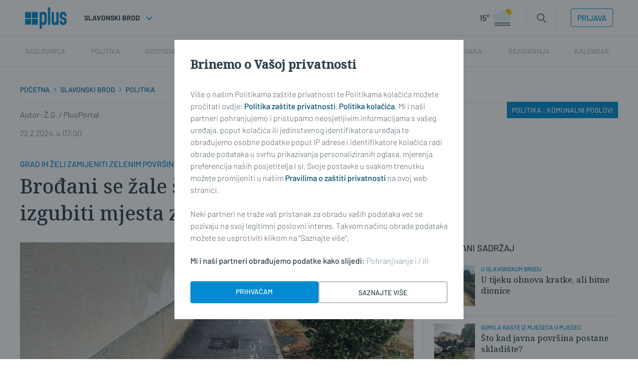

--- FILE ---
content_type: text/html; charset=utf-8
request_url: https://plusportal.hr/politika/brodani-se-zale-sto-ce-zbog-uredenja-izgubiti-mjesta-za-parkiranje-51952
body_size: 137377
content:














<!DOCTYPE html>
<html lang="hr" class="no-js">
<head>
    
    

    
    





    <title>Brođani se žale što će zbog uređenja izgubiti mjesta za parkiranje | Plusportal</title>
    <meta name="description" content="Gradska je Uprava odlučila modernizirati, asfaltirati, urediti i ozelenjeti &#39;slijepu&#39; gradsku ulicu, no njezini stanovnici radije bi mjesta za parkiranje no zelene &#39;otoke&#39; ispred kuće. | Plusportal">
    
    

    



<link href="https://plusportal.hr/politika/brodani-se-zale-sto-ce-zbog-uredenja-izgubiti-mjesta-za-parkiranje-51952" rel="canonical"/>









    
    

    <meta charset="UTF-8">
    <meta http-equiv="X-UA-Compatible" content="IE=edge,chrome=1">
    <meta content="width=device-width, initial-scale=1.0, maximum-scale=1.0, minimum-scale=1.0, user-scalable=no"
          name="viewport">

    <meta name="referrer" content="always"/>

    <!-- Chrome, Firefox OS, Opera and Vivaldi -->
    <meta name="theme-color" content="#008BD2">
    <!-- Windows Phone -->
    <meta name="msapplication-navbutton-color" content="#008BD2">
    <!-- iOS Safari -->
    <meta name="apple-mobile-web-app-status-bar-style" content="#008BD2">

    <link rel="icon" href="/static/favicon.svg" type="image/svg+xml">
    <link rel="icon" type="image/x-icon" href="/static/favicon.ico"/>
    <link rel="apple-touch-icon" sizes="57x57" href="/static/apple-icon-57x57.png">
    <link rel="apple-touch-icon" sizes="60x60" href="/static/apple-icon-60x60.png">
    <link rel="apple-touch-icon" sizes="72x72" href="/static/apple-icon-72x72.png">
    <link rel="apple-touch-icon" sizes="76x76" href="/static/apple-icon-76x76.png">
    <link rel="apple-touch-icon" sizes="114x114" href="/static/apple-icon-114x114.png">
    <link rel="apple-touch-icon" sizes="120x120" href="/static/apple-icon-120x120.png">
    <link rel="apple-touch-icon" sizes="144x144" href="/static/apple-icon-144x144.png">
    <link rel="apple-touch-icon" sizes="152x152" href="/static/apple-icon-152x152.png">
    <link rel="apple-touch-icon" sizes="180x180" href="/static/apple-icon-180x180.png">
    <link rel="icon" type="image/png" sizes="192x192" href="/static/android-icon-192x192.png">
    <link rel="icon" type="image/png" sizes="32x32" href="/static/favicon-32x32.png">
    <link rel="icon" type="image/png" sizes="96x96" href="/static/favicon-96x96.png">
    <link rel="icon" type="image/png" sizes="16x16" href="/static/favicon-16x16.png">
    <link rel="manifest" href="/static/manifest.json">

    




<meta name="twitter:card" content="summary">
<meta name="twitter:url" content="https://plusportal.hr/politika/brodani-se-zale-sto-ce-zbog-uredenja-izgubiti-mjesta-za-parkiranje-51952">
<meta name="twitter:title" content="Brođani se žale što će zbog uređenja izgubiti mjesta za parkiranje">
<meta name="twitter:description" content="Gradska je Uprava odlučila modernizirati, asfaltirati, urediti i ozelenjeti &#39;slijepu&#39; gradsku ulicu, no njezini stanovnici radije bi mjesta za parkiranje no zelene &#39;otoke&#39; ispred kuće.">
<meta name="twitter:image" content="https://plusportal.hr/media/img/8c/ee/a3825cfe5001d52263ae.jpeg">




<meta property="og:title" content="Brođani se žale što će zbog uređenja izgubiti mjesta za parkiranje">
<meta property="og:type" content="article">
<meta property="og:url" content="https://plusportal.hr/politika/brodani-se-zale-sto-ce-zbog-uredenja-izgubiti-mjesta-za-parkiranje-51952">
<meta property="og:description" content="Gradska je Uprava odlučila modernizirati, asfaltirati, urediti i ozelenjeti &#39;slijepu&#39; gradsku ulicu, no njezini stanovnici radije bi mjesta za parkiranje no zelene &#39;otoke&#39; ispred kuće.">
<meta property="og:image" content="https://plusportal.hr/media/img/26/7c/4953a51948c1ed3a24b3.jpeg" />

<meta itemprop="name" content="Brođani se žale što će zbog uređenja izgubiti mjesta za parkiranje">
<meta itemprop="description" content="Gradska je Uprava odlučila modernizirati, asfaltirati, urediti i ozelenjeti &#39;slijepu&#39; gradsku ulicu, no njezini stanovnici radije bi mjesta za parkiranje no zelene &#39;otoke&#39; ispred kuće.">

<meta itemprop="datePublished" content="2024-02-22">
<meta itemprop="image" content="https://plusportal.hr/media/img/85/f0/e1703265478c4a9d6c06.jpeg">





    <link rel="preconnect" href="https://fonts.googleapis.com">
    <link rel="preconnect" href="https://fonts.gstatic.com" crossorigin>
    

    

<link rel="stylesheet" href="/static/css/grid.css?bust=20140129">

    

<link rel="stylesheet" href="/static/css/style.css?bust=2025051401">


    
<link rel="stylesheet" media="print" href="/static/css/print.css"/>


    <script src="//imasdk.googleapis.com/js/sdkloader/ima3.js"></script>
    <script src="/static/js/lib/modernizr.custom.92546.js"></script>

    <script>
        if (typeof window.document.createElement('div').style.webkitLineClamp !== 'undefined') {
            document.querySelector('html').classList.add('webkitlineclamp');
        }
    </script>

    <script src="/static/js/lib/picturePolyfill.js"></script>
    <!-- <script src="/static/js/lib/jwplayer-8.0.1/jwplayer.js"></script> -->
    <script src="/static/js/lib/video.min.js"></script>

    

    
    <script src="/static/js/video_libs.js?bust=2025051401"></script>
    <script src="//ajax.googleapis.com/ajax/libs/jquery/2.1.3/jquery.min.js"></script>
    <script src="/static/js/common_libs.js?bust=2025051401"></script>
    <script src="/static/js/common.js?bust=2025051401"></script>
    

    <script src="/static/js/article.js?bust=2025051401"></script>
    

    
    

    
    

    


<script>
  // Google data layer
  var dataLayer = window.dataLayer || [];

  dataLayer.push({
      'siteId': 'exp',
      'contentId': '51952',
      'pageType': 'article',
      'fullChannel': 'politika/politika/komunalni_poslovi',
      'contentTitle': 'Brođani se žale što će zbog uređenja izgubiti mjesta za parkiranje',
      'channel': 'politika',
      'contentElements': 'undefined',
      'contentType': 'default',
      'contentAuthor': 'Ž.G. / PlusPortal',
      'pageTags': 'ulica|VJEKOSLAV KLAIĆ|slavonski brod',
      'contentPublishingDate': '2024-02-22_wc08_m2_q1_06:00:00',
      'isPremium': 'no',
      'wordCount': 'undefined',
      'contentSource': 'undefined',
      'canonicalUrl': 'https://plusportal.hr/politika/brodani-se-zale-sto-ce-zbog-uredenja-izgubiti-mjesta-za-parkiranje-51952'
      
  });
</script>





    
<script>
    (function(u, p, s, c, r) {
         u[r] = u[r] || function(p) {
             (u[r].q = u[r].q || []).push(p)
         }, u[r].ls = 1 * new Date();
         var a = p.createElement(s),
             m = p.getElementsByTagName(s)[0];
         a.async = 1;
         a.src = c;
         m.parentNode.insertBefore(a, m)
     })
     (window, document, 'script', '//files.upscore.com/async/upScore.js', 'upScore');
     upScore({
         config: {
             domain: 'plusportal.hr',
             article: '.article__text',
             track_positions: false
         },
         data: {
             section: 'politika/komunalni_poslovi,politika',
             pubdate: '2024-02-22T07:00:00+01:00',
             author: 'Ž.G. / PlusPortal',
             object_type: 'article',
             object_id: '51952',
             custom_sponsored: 0
         }
     });
</script>



    
    

    




<!--
       _
__   _(_) _____      ___
\ \ / / |/ _ \ \ /\ / (_) Clanak - article
 \ V /| |  __/\ V  V / _
  \_/ |_|\___| \_/\_/ (_)

-->

<!-- doubleclick -->
<script type="didomi/javascript" data-vendor="didomi:google" async src="https://securepubads.g.doubleclick.net/tag/js/gpt.js"></script>

<script type="text/javascript">
    var googletag = googletag || {};
    googletag.cmd = googletag.cmd || [];
</script>

<script type="text/javascript">

    var getScreenSize = function(){
        return {
            width: window.innerWidth || document.documentElement.clientWidth || document.body.clientWidth,
            height: window.innerHeight || document.documentElement.clientHeight ||document.body.clientHeight
        };
    };

    var getTargetValue = function(width, height, sufix) {
        var target = '' + width + 'x' + height;
        if (sufix) {
            target += '_' + sufix;
        }
        return target;
    };

    var getResTarget = function(sufix) {
        var target = [],
            size = getScreenSize(),
            width,
            height;

        if (sufix) {

            switch (true) {

                case size.width >= 1024 && size.width < 1280:
                    width = 1024;
                    height = 768;
                    break;

                case size.width >= 1280 && size.width < 1366:
                    width = 1280;
                    height = 1024;
                    break;

                case size.width >= 1366 && size.width < 1370:
                    width = 1366;
                    height = 768;
                    break;

                case size.width >= 1370 && size.width < 1440:
                    width = 1370;
                    height = 768;
                    break;

                case size.width >= 1440 && size.width < 1600:
                    width = 1440;
                    height = 900;
                    break;

                case size.width >= 1600 && size.width < 1920:
                    width = 1600;
                    height = 1050;
                    break;

                case size.width >= 1920:
                    width = 1920;
                    height = 1080;
                    break;

            }

            target.push(getTargetValue(width, height, sufix));

        }
        return target;
    };
</script>

<script type="text/javascript">
    googletag.cmd.push(function() {

        var platform = 'mobile';
        if ( window.innerWidth >= 1015 ) { platform = 'desktop'; }
        else if ( window.innerWidth < 1015 && window.innerWidth >= 750 ) { platform = 'tablet'; }

        var dfp_slots = [];

        
            
            var mapping1 = googletag.sizeMapping()
                    .addSize([1050, 400], [[728, 90], [970, 250], [970, 500], [1280, 250], [3, 1]])
                    .addSize([320, 400], [[320, 50], [300, 250], [320, 100], [3, 1]])
                    .addSize([750, 400], [[468, 60], [300, 250], [3, 1]])
                    .build();
                
                dfp_slots[1] = googletag.defineSlot('/18981092/Express_Billboard_Bot', [970, 250], 'divBillboardBot').defineSizeMapping(mapping1).setCollapseEmptyDiv(true, true).addService(googletag.pubads()).setTargeting("position", "billboard");
        
            
            var mapping2 = googletag.sizeMapping()
                    .addSize([1050, 400], [[300, 600], [300, 250]])
                    .addSize([750, 400], [[300, 600], [300, 250]])
                    .addSize([320, 400], [300, 250])
                    .build();
                
                dfp_slots[2] = googletag.defineSlot('/18981092/Express_Halfpage_1', [[300, 600], [300, 250]], 'divHalfpage1').defineSizeMapping(mapping2).setCollapseEmptyDiv(true, true).addService(googletag.pubads()).setTargeting("position", "halfpage");
        
            
            dfp_slots[3] = googletag.defineOutOfPageSlot('/18981092/Express_AIO_1', 'divAIO1').addService(googletag.pubads()).setTargeting("position", "wallpaper");
        
            
            dfp_slots[4] = googletag.defineOutOfPageSlot('/18981092/Express_AIO_2', 'divAIO2').addService(googletag.pubads()).setTargeting("position", "floating");
        
            
            dfp_slots[5] = googletag.defineSlot('/18981092/Express_Rectangle_Bot', [300, 250], 'divRectArticleBot').setCollapseEmptyDiv(true, true).addService(googletag.pubads()).setTargeting("position", "rectangle");
        
            
            var mapping6 = googletag.sizeMapping()
                    .addSize([1050, 400], [[728, 90], [970, 250], [970, 500], [1280, 250], [3, 1]])
                    .addSize([320, 400], [[320, 50], [300, 250], [320, 100], [3, 1]])
                    .addSize([750, 400], [[468, 60], [300, 250], [3, 1]])
                    .build();
                
                dfp_slots[6] = googletag.defineSlot('/18981092/Express_Billboard_Top', [970, 250], 'divBillboardTop').defineSizeMapping(mapping6).setCollapseEmptyDiv(true, true).addService(googletag.pubads()).setTargeting("position", "billboard");
        

        googletag.pubads().setTargeting('platform', platform).setTargeting('cont_type', 'article').setTargeting('section', 'politika').setTargeting('subsection', 'politika/komunalni_poslovi').setTargeting('articleID', '51952');
        
        googletag.pubads().setTargeting('tag24', ['ulica','VJEKOSLAV KLAIĆ','slavonski brod']);
        
        var minRes = getResTarget('min');

        if (minRes){
            googletag.pubads().setTargeting('res_min', minRes);
        }

        googletag.pubads().setTargeting('site', 'sbplus.hr');
        googletag.pubads().enableSingleRequest();
        googletag.enableServices();
    });
</script>






    
<!-- PREV/NEXT -->







    <!-- (C)2000-2022 Gemius SA - gemiusPrism  / sbplus.hr/Home Page -->
    <script type="text/javascript">
        <!--//--><![CDATA[//><!--
        var pp_gemius_identifier = '.RdF._sOGeo1GAv6T9VFsbesHQDYy69haAdLUEaHidn.p7';

        // lines below shouldn't be edited
        function gemius_pending(i) {
            window[i] = window[i] || function () {
                var x = window[i + '_pdata'] = window[i + '_pdata'] || [];
                x[x.length] = arguments;
            };
        };
        gemius_pending('gemius_hit');
        gemius_pending('gemius_event');
        gemius_pending('gemius_init');
        gemius_pending('pp_gemius_hit');
        gemius_pending('pp_gemius_event');
        gemius_pending('pp_gemius_init');
        (function (d, t) {
            try {
                var gt = d.createElement(t), s = d.getElementsByTagName(t)[0],
                    l = 'http' + ((location.protocol == 'https:') ? 's' : '');
                gt.setAttribute('async', 'async');
                gt.setAttribute('defer', 'defer');
                gt.src = l + '://hr.hit.gemius.pl/xgemius.js';
                s.parentNode.insertBefore(gt, s);
            } catch (e) {
            }
        })(document, 'script');
        //--><!]]>
    </script>

    <!-- Google tag (gtag.js) -->
    <script async src="https://www.googletagmanager.com/gtag/js?id=G-YZ7NFB7B4P"></script>

    <script async src="https://pagead2.googlesyndication.com/pagead/js/adsbygoogle.js?client=ca-pub-9090209397494763"
            crossorigin="anonymous"></script>

    <meta name="facebook-domain-verification"
          content="01yqnewjngmrseh2kqw0f6ot9z61qc"/>

    <!-- reCAPTCHa -->
    <script src="https://www.google.com/recaptcha/api.js&lang=hr"></script>
</head>



<body class="article" style=""
      data-didomi-disabled="False" data-bodyextrainfo="">


<div class="sb-ad sb-ad--desktop sb-ad--id-desktop-tandem-billboard-clanak"
     style="">
    <ins data-revive-zoneid="200" data-revive-id="c035c80a5be8a510c11a3946c6566ba5"></ins>
    <script async src="//reklame.sbplus.hr/www/delivery/asyncjs.php"></script>
</div>

<!---

STAGING:

<div class="sb-ad sb-ad--desktop sb-ad--id-desktop-tandem-billboard-clanak"
     style="">
    <ins data-revive-zoneid="200" data-revive-id="1911c819345cce27348ab0bcd6865882"></ins>
    <script async src="//reklame.sbplus.hr/staging/www/delivery/asyncjs.php"></script>
</div>

---->

<!--
{#%


    <div class="sb-ad sb-ad--desktop sb-ad--id-desktop-tandem-billboard-clanak"
         style="">
        <ins class="sb-ad-loaded">
            <div style="background-color: red; max-width: 970px; width: 970px; height: 250px;">
                desktop-tandem-billboard-clanak
                <br>
                <b>970x250</b>
            </div>
        </ins>
    </div>



  %#}
-->



<div class="sb-ad-wallpaper-container">
    <div class="sb-ad sb-ad--desktop sb-ad--id-desktop-wallaper-clanak-left"
     style="max-width: 340px;">
    <ins data-revive-zoneid="194" data-revive-id="c035c80a5be8a510c11a3946c6566ba5"></ins>
    <script async src="//reklame.sbplus.hr/www/delivery/asyncjs.php"></script>
</div>

<!---

STAGING:

<div class="sb-ad sb-ad--desktop sb-ad--id-desktop-wallaper-clanak-left"
     style="max-width: 340px;">
    <ins data-revive-zoneid="194" data-revive-id="1911c819345cce27348ab0bcd6865882"></ins>
    <script async src="//reklame.sbplus.hr/staging/www/delivery/asyncjs.php"></script>
</div>

---->

<!--
{#%


    <div class="sb-ad sb-ad--desktop sb-ad--id-desktop-wallaper-clanak-left"
         style="max-width: 340px;">
        <ins class="sb-ad-loaded">
            <div style="background-color: red; max-width: 340px; width: 340px; height: 1050px;">
                desktop-wallaper-clanak-left
                <br>
                <b>340x1050</b>
            </div>
        </ins>
    </div>



  %#}
-->

    <div class="sb-ad-wallpaper-inner-container"></div>
    <div class="sb-ad sb-ad--desktop sb-ad--id-desktop-wallaper-clanak-right"
     style="max-width: 340px;">
    <ins data-revive-zoneid="197" data-revive-id="c035c80a5be8a510c11a3946c6566ba5"></ins>
    <script async src="//reklame.sbplus.hr/www/delivery/asyncjs.php"></script>
</div>

<!---

STAGING:

<div class="sb-ad sb-ad--desktop sb-ad--id-desktop-wallaper-clanak-right"
     style="max-width: 340px;">
    <ins data-revive-zoneid="197" data-revive-id="1911c819345cce27348ab0bcd6865882"></ins>
    <script async src="//reklame.sbplus.hr/staging/www/delivery/asyncjs.php"></script>
</div>

---->

<!--
{#%


    <div class="sb-ad sb-ad--desktop sb-ad--id-desktop-wallaper-clanak-right"
         style="max-width: 340px;">
        <ins class="sb-ad-loaded">
            <div style="background-color: red; max-width: 340px; width: 340px; height: 1050px;">
                desktop-wallaper-clanak-right
                <br>
                <b>340x1050</b>
            </div>
        </ins>
    </div>



  %#}
-->

</div>



<div class="body_wrap print--t0 print--mb0 print-ps">

    <div class="body_inner_wrap">

        
        <div class="header_wrapper print--none">
            







<div class="mobile-nav-bg">
</div>
<div class="mobile-nav">
    <div class="mobile-nav__local">
        <ul>
            <li>
                
                    Slavonski Brod
                
            </li>
        </ul>
    </div>
    <div class="mobile-nav__back__location" style="display: none;">
        <img src="/static/images/icons/arrow-left-white.svg" style="height: 24px; width: 24px; margin-right: 8px; margin-bottom: -5px; margin-top: -5px;">
        <p class="mobile-nav_location_title">Lokalne vijesti</p> 
    </div>
    <div class="mobile-nav__main">
        <ul class="hide">
            <li class="mobile-nav__main__premium">Premium</li>
        </ul>
        
    <nav class="header__navigation header__navigation--mobile">
        <ul class="header__navigation-list">
            

            <li class="header__navigation-list-item main_nav__item--undefined active_undefined active_home active_">
                <a href="/">
                    Naslovnica
                </a>
            </li>

            

    <li class="header__navigation-list--location__item-1 header__navigation-list-item header__navigation-list-item--slavonski_brod-location_main  header__navigation-list-item__has-children" data-slug="slavonski_brod-location_main"  style="display: none;">
        <a href="https://plusportal.hr/location_main/rubrika/home" data-location="Lokalne vijesti">Lokalne vijesti</a>
        
            <ul class="header__navigation-list-item__child-container">
                

    <li class="header__navigation-list--location__item-2 header__navigation-list-item header__navigation-list-item--slavonski_brod-BRODSKO-POSAVSKA-ŽUPANIJA header__navigation-list-item__child header__navigation-list-item__has-children" data-slug="slavonski_brod-BRODSKO-POSAVSKA-ŽUPANIJA"  style="display: none;">
        <a href="https://plusportal.hr/BRODSKO-POSAVSKA-ŽUPANIJA/rubrika/home" data-location="BRODSKO-POSAVSKA">BRODSKO-POSAVSKA</a>
        
            <ul class="header__navigation-list-item__child-container">
                

    <li class="header__navigation-list--location__item-2 header__navigation-list-item header__navigation-list-item--slavonski_brod-/opcine/bebrina header__navigation-list-item__child " data-slug="slavonski_brod-/opcine/bebrina"  style="display: none;">
        <a href="https://plusportal.hr//opcine/bebrina/rubrika/home" data-location="">Bebrina</a>
        
    </li>

    <li class="header__navigation-list--location__item-2 header__navigation-list-item header__navigation-list-item--slavonski_brod-/opcine/brodski_stupnik header__navigation-list-item__child " data-slug="slavonski_brod-/opcine/brodski_stupnik"  style="display: none;">
        <a href="https://plusportal.hr//opcine/brodski_stupnik/rubrika/home" data-location="">Brodski Stupnik</a>
        
    </li>

    <li class="header__navigation-list--location__item-2 header__navigation-list-item header__navigation-list-item--slavonski_brod-/opcine/bukovlje header__navigation-list-item__child " data-slug="slavonski_brod-/opcine/bukovlje"  style="display: none;">
        <a href="https://plusportal.hr//opcine/bukovlje/rubrika/home" data-location="">Bukovlje</a>
        
    </li>

    <li class="header__navigation-list--location__item-2 header__navigation-list-item header__navigation-list-item--slavonski_brod-/opcine/cernik header__navigation-list-item__child " data-slug="slavonski_brod-/opcine/cernik"  style="display: none;">
        <a href="https://plusportal.hr//opcine/cernik/rubrika/home" data-location="">Cernik</a>
        
    </li>

    <li class="header__navigation-list--location__item-2 header__navigation-list-item header__navigation-list-item--slavonski_brod-/opcine/davor header__navigation-list-item__child " data-slug="slavonski_brod-/opcine/davor"  style="display: none;">
        <a href="https://plusportal.hr//opcine/davor/rubrika/home" data-location="">Davor</a>
        
    </li>

    <li class="header__navigation-list--location__item-2 header__navigation-list-item header__navigation-list-item--slavonski_brod-/opcine/donji_andrijevci header__navigation-list-item__child " data-slug="slavonski_brod-/opcine/donji_andrijevci"  style="display: none;">
        <a href="https://plusportal.hr//opcine/donji_andrijevci/rubrika/home" data-location="">Donji Andrijevci</a>
        
    </li>

    <li class="header__navigation-list--location__item-2 header__navigation-list-item header__navigation-list-item--slavonski_brod-/opcine/dragalic header__navigation-list-item__child " data-slug="slavonski_brod-/opcine/dragalic"  style="display: none;">
        <a href="https://plusportal.hr//opcine/dragalic/rubrika/home" data-location="">Dragalić</a>
        
    </li>

    <li class="header__navigation-list--location__item-2 header__navigation-list-item header__navigation-list-item--slavonski_brod-/opcine/garcin header__navigation-list-item__child " data-slug="slavonski_brod-/opcine/garcin"  style="display: none;">
        <a href="https://plusportal.hr//opcine/garcin/rubrika/home" data-location="">Garčin</a>
        
    </li>

    <li class="header__navigation-list--location__item-2 header__navigation-list-item header__navigation-list-item--slavonski_brod-/opcine/gornji_bogicevci header__navigation-list-item__child " data-slug="slavonski_brod-/opcine/gornji_bogicevci"  style="display: none;">
        <a href="https://plusportal.hr//opcine/gornji_bogicevci/rubrika/home" data-location="">Gornji Bogićevci</a>
        
    </li>

    <li class="header__navigation-list--location__item-2 header__navigation-list-item header__navigation-list-item--slavonski_brod-/opcine/gornja_vrba header__navigation-list-item__child " data-slug="slavonski_brod-/opcine/gornja_vrba"  style="display: none;">
        <a href="https://plusportal.hr//opcine/gornja_vrba/rubrika/home" data-location="">Gornja Vrba</a>
        
    </li>

    <li class="header__navigation-list--location__item-2 header__navigation-list-item header__navigation-list-item--slavonski_brod-/opcine/gundinci header__navigation-list-item__child " data-slug="slavonski_brod-/opcine/gundinci"  style="display: none;">
        <a href="https://plusportal.hr//opcine/gundinci/rubrika/home" data-location="">Gundinci</a>
        
    </li>

    <li class="header__navigation-list--location__item-2 header__navigation-list-item header__navigation-list-item--slavonski_brod-/opcine/klakar header__navigation-list-item__child " data-slug="slavonski_brod-/opcine/klakar"  style="display: none;">
        <a href="https://plusportal.hr//opcine/klakar/rubrika/home" data-location="">Klakar</a>
        
    </li>

    <li class="header__navigation-list--location__item-2 header__navigation-list-item header__navigation-list-item--slavonski_brod-/nova_gradiska header__navigation-list-item__child " data-slug="slavonski_brod-/nova_gradiska"  style="display: none;">
        <a href="https://plusportal.hr//nova_gradiska/rubrika/home" data-location="">Nova Gradiška</a>
        
    </li>

    <li class="header__navigation-list--location__item-2 header__navigation-list-item header__navigation-list-item--slavonski_brod-/opcine/nova_kapela header__navigation-list-item__child " data-slug="slavonski_brod-/opcine/nova_kapela"  style="display: none;">
        <a href="https://plusportal.hr//opcine/nova_kapela/rubrika/home" data-location="">Nova Kapela</a>
        
    </li>

    <li class="header__navigation-list--location__item-2 header__navigation-list-item header__navigation-list-item--slavonski_brod-/opcine/okucani header__navigation-list-item__child " data-slug="slavonski_brod-/opcine/okucani"  style="display: none;">
        <a href="https://plusportal.hr//opcine/okucani/rubrika/home" data-location="">Okučani</a>
        
    </li>

    <li class="header__navigation-list--location__item-2 header__navigation-list-item header__navigation-list-item--slavonski_brod-/opcine/oprisavci header__navigation-list-item__child " data-slug="slavonski_brod-/opcine/oprisavci"  style="display: none;">
        <a href="https://plusportal.hr//opcine/oprisavci/rubrika/home" data-location="">Oprisavci</a>
        
    </li>

    <li class="header__navigation-list--location__item-2 header__navigation-list-item header__navigation-list-item--slavonski_brod-/opcine/oriovac header__navigation-list-item__child " data-slug="slavonski_brod-/opcine/oriovac"  style="display: none;">
        <a href="https://plusportal.hr//opcine/oriovac/rubrika/home" data-location="">Oriovac</a>
        
    </li>

    <li class="header__navigation-list--location__item-2 header__navigation-list-item header__navigation-list-item--slavonski_brod-/opcine/podcrkavlje header__navigation-list-item__child " data-slug="slavonski_brod-/opcine/podcrkavlje"  style="display: none;">
        <a href="https://plusportal.hr//opcine/podcrkavlje/rubrika/home" data-location="">Podcrkavlje</a>
        
    </li>

    <li class="header__navigation-list--location__item-2 header__navigation-list-item header__navigation-list-item--slavonski_brod-/opcine/resetari header__navigation-list-item__child " data-slug="slavonski_brod-/opcine/resetari"  style="display: none;">
        <a href="https://plusportal.hr//opcine/resetari/rubrika/home" data-location="">Rešetari</a>
        
    </li>

    <li class="header__navigation-list--location__item-2 header__navigation-list-item header__navigation-list-item--slavonski_brod-/opcine/sibinj header__navigation-list-item__child " data-slug="slavonski_brod-/opcine/sibinj"  style="display: none;">
        <a href="https://plusportal.hr//opcine/sibinj/rubrika/home" data-location="">Sibinj</a>
        
    </li>

    <li class="header__navigation-list--location__item-2 header__navigation-list-item header__navigation-list-item--slavonski_brod-/opcine/sikirevci header__navigation-list-item__child " data-slug="slavonski_brod-/opcine/sikirevci"  style="display: none;">
        <a href="https://plusportal.hr//opcine/sikirevci/rubrika/home" data-location="">Sikirevci</a>
        
    </li>

    <li class="header__navigation-list--location__item-2 header__navigation-list-item header__navigation-list-item--slavonski_brod-/slavonski_brod header__navigation-list-item__child " data-slug="slavonski_brod-/slavonski_brod"  style="display: none;">
        <a href="https://plusportal.hr//slavonski_brod/rubrika/home" data-location="">Slavonski Brod</a>
        
    </li>

    <li class="header__navigation-list--location__item-2 header__navigation-list-item header__navigation-list-item--slavonski_brod-/opcine/slavonski_samac header__navigation-list-item__child " data-slug="slavonski_brod-/opcine/slavonski_samac"  style="display: none;">
        <a href="https://plusportal.hr//opcine/slavonski_samac/rubrika/home" data-location="">Slavonski Šamac</a>
        
    </li>

    <li class="header__navigation-list--location__item-2 header__navigation-list-item header__navigation-list-item--slavonski_brod-/opcine/stara_gradiska header__navigation-list-item__child " data-slug="slavonski_brod-/opcine/stara_gradiska"  style="display: none;">
        <a href="https://plusportal.hr//opcine/stara_gradiska/rubrika/home" data-location="">Stara Gradiška</a>
        
    </li>

    <li class="header__navigation-list--location__item-2 header__navigation-list-item header__navigation-list-item--slavonski_brod-/opcine/staro_petrovo_selo header__navigation-list-item__child " data-slug="slavonski_brod-/opcine/staro_petrovo_selo"  style="display: none;">
        <a href="https://plusportal.hr//opcine/staro_petrovo_selo/rubrika/home" data-location="">Staro Petrovo Selo</a>
        
    </li>

    <li class="header__navigation-list--location__item-2 header__navigation-list-item header__navigation-list-item--slavonski_brod-/opcine/velika_kopanica header__navigation-list-item__child " data-slug="slavonski_brod-/opcine/velika_kopanica"  style="display: none;">
        <a href="https://plusportal.hr//opcine/velika_kopanica/rubrika/home" data-location="">Velika Kopanica</a>
        
    </li>

    <li class="header__navigation-list--location__item-2 header__navigation-list-item header__navigation-list-item--slavonski_brod-/opcine/vrbje header__navigation-list-item__child " data-slug="slavonski_brod-/opcine/vrbje"  style="display: none;">
        <a href="https://plusportal.hr//opcine/vrbje/rubrika/home" data-location="">Vrbje</a>
        
    </li>

    <li class="header__navigation-list--location__item-2 header__navigation-list-item header__navigation-list-item--slavonski_brod-/opcine/vrpolje header__navigation-list-item__child " data-slug="slavonski_brod-/opcine/vrpolje"  style="display: none;">
        <a href="https://plusportal.hr//opcine/vrpolje/rubrika/home" data-location="">Vrpolje</a>
        
    </li>

            </ul>
        
    </li>

    <li class="header__navigation-list--location__item-2 header__navigation-list-item header__navigation-list-item--slavonski_brod-POŽEŠKO-SLAVONSKA-ŽUPANIJA header__navigation-list-item__child header__navigation-list-item__has-children" data-slug="slavonski_brod-POŽEŠKO-SLAVONSKA-ŽUPANIJA"  style="display: none;">
        <a href="https://plusportal.hr/POŽEŠKO-SLAVONSKA-ŽUPANIJA/rubrika/home" data-location="POŽEŠKO-SLAVONSKA">POŽEŠKO-SLAVONSKA</a>
        
            <ul class="header__navigation-list-item__child-container">
                

    <li class="header__navigation-list--location__item-2 header__navigation-list-item header__navigation-list-item--slavonski_brod-/opcine/brestovac header__navigation-list-item__child " data-slug="slavonski_brod-/opcine/brestovac"  style="display: none;">
        <a href="https://plusportal.hr//opcine/brestovac/rubrika/home" data-location="">Brestovac</a>
        
    </li>

    <li class="header__navigation-list--location__item-2 header__navigation-list-item header__navigation-list-item--slavonski_brod-/opcine/caglin header__navigation-list-item__child " data-slug="slavonski_brod-/opcine/caglin"  style="display: none;">
        <a href="https://plusportal.hr//opcine/caglin/rubrika/home" data-location="">Čaglin</a>
        
    </li>

    <li class="header__navigation-list--location__item-2 header__navigation-list-item header__navigation-list-item--slavonski_brod-/opcine/jaksic header__navigation-list-item__child " data-slug="slavonski_brod-/opcine/jaksic"  style="display: none;">
        <a href="https://plusportal.hr//opcine/jaksic/rubrika/home" data-location="">Jakšić</a>
        
    </li>

    <li class="header__navigation-list--location__item-2 header__navigation-list-item header__navigation-list-item--slavonski_brod-/opcine/kaptol header__navigation-list-item__child " data-slug="slavonski_brod-/opcine/kaptol"  style="display: none;">
        <a href="https://plusportal.hr//opcine/kaptol/rubrika/home" data-location="">Kaptol</a>
        
    </li>

    <li class="header__navigation-list--location__item-2 header__navigation-list-item header__navigation-list-item--slavonski_brod-/opcine/kutjevo header__navigation-list-item__child " data-slug="slavonski_brod-/opcine/kutjevo"  style="display: none;">
        <a href="https://plusportal.hr//opcine/kutjevo/rubrika/home" data-location="">Kutjevo</a>
        
    </li>

    <li class="header__navigation-list--location__item-2 header__navigation-list-item header__navigation-list-item--slavonski_brod-/opcine/lipik header__navigation-list-item__child " data-slug="slavonski_brod-/opcine/lipik"  style="display: none;">
        <a href="https://plusportal.hr//opcine/lipik/rubrika/home" data-location="">Lipik</a>
        
    </li>

    <li class="header__navigation-list--location__item-2 header__navigation-list-item header__navigation-list-item--slavonski_brod-/opcine/pakrac header__navigation-list-item__child " data-slug="slavonski_brod-/opcine/pakrac"  style="display: none;">
        <a href="https://plusportal.hr//opcine/pakrac/rubrika/home" data-location="">Pakrac</a>
        
    </li>

    <li class="header__navigation-list--location__item-2 header__navigation-list-item header__navigation-list-item--slavonski_brod-/opcine/pleternica header__navigation-list-item__child " data-slug="slavonski_brod-/opcine/pleternica"  style="display: none;">
        <a href="https://plusportal.hr//opcine/pleternica/rubrika/home" data-location="">Pleternica</a>
        
    </li>

    <li class="header__navigation-list--location__item-2 header__navigation-list-item header__navigation-list-item--slavonski_brod-/pozega header__navigation-list-item__child " data-slug="slavonski_brod-/pozega"  style="display: none;">
        <a href="https://plusportal.hr//pozega/rubrika/home" data-location="">Požega</a>
        
    </li>

    <li class="header__navigation-list--location__item-2 header__navigation-list-item header__navigation-list-item--slavonski_brod-/opcine header__navigation-list-item__child " data-slug="slavonski_brod-/opcine"  style="display: none;">
        <a href="https://plusportal.hr//opcine/rubrika/home" data-location="">Velika</a>
        
    </li>

            </ul>
        
    </li>

            </ul>
        
    </li>

            

    
    <li class="header__navigation-list-item header__navigation-list-item--slavonski_brod-politika  header__navigation-list-item__has-children" data-slug="slavonski_brod-politika" data-active-slug="/slavonski_brod/rubrika/politika">

        <a href="/slavonski_brod/rubrika/politika" data-type="news">Politika<span class="sub_nav_arrow" style="float: right;"><img src="/static/images/icons/arrow-right-gray.svg"></span></a>
        
            <div class="mobile-nav__back" style="display: none;">
                <img src="/static/images/icons/arrow-left-white.svg" style="height: 24px; width: 24px; margin-right: 8px; margin-bottom: -5px; margin-top: -5px;">
                <p>Politika</p> 
            </div>
            <ul class="header__navigation-list-item__child-container">
                

    
    <li class="header__navigation-list-item header__navigation-list-item--slavonski_brod-politika/domovinski_rat header__navigation-list-item__child " data-slug="slavonski_brod-politika/domovinski_rat" data-active-slug="/slavonski_brod/rubrika/politika/domovinski_rat">

        <a href="/slavonski_brod/rubrika/politika/domovinski_rat" data-type="news">Domovinski rat<span class="sub_nav_arrow" style="float: right;"></span></a>
        

    </li>
    

    
    <li class="header__navigation-list-item header__navigation-list-item--slavonski_brod-politika/eu_fondovi header__navigation-list-item__child " data-slug="slavonski_brod-politika/eu_fondovi" data-active-slug="/slavonski_brod/rubrika/politika/eu_fondovi">

        <a href="/slavonski_brod/rubrika/politika/eu_fondovi" data-type="news">EU fondovi<span class="sub_nav_arrow" style="float: right;"></span></a>
        

    </li>
    

    
    <li class="header__navigation-list-item header__navigation-list-item--slavonski_brod-politika/komunalni_poslovi header__navigation-list-item__child " data-slug="slavonski_brod-politika/komunalni_poslovi" data-active-slug="/slavonski_brod/rubrika/politika/komunalni_poslovi">

        <a href="/slavonski_brod/rubrika/politika/komunalni_poslovi" data-type="news">Komunalni poslovi<span class="sub_nav_arrow" style="float: right;"></span></a>
        

    </li>
    

    
    <li class="header__navigation-list-item header__navigation-list-item--slavonski_brod-politika/ostalo header__navigation-list-item__child " data-slug="slavonski_brod-politika/ostalo" data-active-slug="/slavonski_brod/rubrika/politika/ostalo">

        <a href="/slavonski_brod/rubrika/politika/ostalo" data-type="news">Ostalo<span class="sub_nav_arrow" style="float: right;"></span></a>
        

    </li>
    

    
    <li class="header__navigation-list-item header__navigation-list-item--slavonski_brod-politika/politicke_stranke header__navigation-list-item__child " data-slug="slavonski_brod-politika/politicke_stranke" data-active-slug="/slavonski_brod/rubrika/politika/politicke_stranke">

        <a href="/slavonski_brod/rubrika/politika/politicke_stranke" data-type="news">Političke stranke<span class="sub_nav_arrow" style="float: right;"></span></a>
        

    </li>
    

    
    <li class="header__navigation-list-item header__navigation-list-item--slavonski_brod-politika/upravasamouprava header__navigation-list-item__child " data-slug="slavonski_brod-politika/upravasamouprava" data-active-slug="/slavonski_brod/rubrika/politika/upravasamouprava">

        <a href="/slavonski_brod/rubrika/politika/upravasamouprava" data-type="news">Uprava/Samouprava<span class="sub_nav_arrow" style="float: right;"></span></a>
        

    </li>
    

            </ul>
        

    </li>
    

    
    <li class="header__navigation-list-item header__navigation-list-item--slavonski_brod-gospodarstvo  header__navigation-list-item__has-children" data-slug="slavonski_brod-gospodarstvo" data-active-slug="/slavonski_brod/rubrika/gospodarstvo">

        <a href="/slavonski_brod/rubrika/gospodarstvo" data-type="news">Gospodarstvo<span class="sub_nav_arrow" style="float: right;"><img src="/static/images/icons/arrow-right-gray.svg"></span></a>
        
            <div class="mobile-nav__back" style="display: none;">
                <img src="/static/images/icons/arrow-left-white.svg" style="height: 24px; width: 24px; margin-right: 8px; margin-bottom: -5px; margin-top: -5px;">
                <p>Gospodarstvo</p> 
            </div>
            <ul class="header__navigation-list-item__child-container">
                

    
    <li class="header__navigation-list-item header__navigation-list-item--slavonski_brod-gospodarstvo/bankarstvo header__navigation-list-item__child " data-slug="slavonski_brod-gospodarstvo/bankarstvo" data-active-slug="/slavonski_brod/rubrika/gospodarstvo/bankarstvo">

        <a href="/slavonski_brod/rubrika/gospodarstvo/bankarstvo" data-type="news">Bankarstvo<span class="sub_nav_arrow" style="float: right;"></span></a>
        

    </li>
    

    
    <li class="header__navigation-list-item header__navigation-list-item--slavonski_brod-gospodarstvo/gradevinarstvo header__navigation-list-item__child " data-slug="slavonski_brod-gospodarstvo/gradevinarstvo" data-active-slug="/slavonski_brod/rubrika/gospodarstvo/gradevinarstvo">

        <a href="/slavonski_brod/rubrika/gospodarstvo/gradevinarstvo" data-type="news">Građevinarstvo<span class="sub_nav_arrow" style="float: right;"></span></a>
        

    </li>
    

    
    <li class="header__navigation-list-item header__navigation-list-item--slavonski_brod-gospodarstvo/industrija header__navigation-list-item__child " data-slug="slavonski_brod-gospodarstvo/industrija" data-active-slug="/slavonski_brod/rubrika/gospodarstvo/industrija">

        <a href="/slavonski_brod/rubrika/gospodarstvo/industrija" data-type="news">Industrija<span class="sub_nav_arrow" style="float: right;"></span></a>
        

    </li>
    

    
    <li class="header__navigation-list-item header__navigation-list-item--slavonski_brod-gospodarstvo/obrtnistvo header__navigation-list-item__child " data-slug="slavonski_brod-gospodarstvo/obrtnistvo" data-active-slug="/slavonski_brod/rubrika/gospodarstvo/obrtnistvo">

        <a href="/slavonski_brod/rubrika/gospodarstvo/obrtnistvo" data-type="news">Obrtništvo<span class="sub_nav_arrow" style="float: right;"></span></a>
        

    </li>
    

    
    <li class="header__navigation-list-item header__navigation-list-item--slavonski_brod-gospodarstvo/ostalo header__navigation-list-item__child " data-slug="slavonski_brod-gospodarstvo/ostalo" data-active-slug="/slavonski_brod/rubrika/gospodarstvo/ostalo">

        <a href="/slavonski_brod/rubrika/gospodarstvo/ostalo" data-type="news">Ostalo<span class="sub_nav_arrow" style="float: right;"></span></a>
        

    </li>
    

    
    <li class="header__navigation-list-item header__navigation-list-item--slavonski_brod-gospodarstvo/poljoprivreda header__navigation-list-item__child " data-slug="slavonski_brod-gospodarstvo/poljoprivreda" data-active-slug="/slavonski_brod/rubrika/gospodarstvo/poljoprivreda">

        <a href="/slavonski_brod/rubrika/gospodarstvo/poljoprivreda" data-type="news">Poljoprivreda<span class="sub_nav_arrow" style="float: right;"></span></a>
        

    </li>
    

    
    <li class="header__navigation-list-item header__navigation-list-item--slavonski_brod-gospodarstvo/promet header__navigation-list-item__child " data-slug="slavonski_brod-gospodarstvo/promet" data-active-slug="/slavonski_brod/rubrika/gospodarstvo/promet">

        <a href="/slavonski_brod/rubrika/gospodarstvo/promet" data-type="news">Promet<span class="sub_nav_arrow" style="float: right;"></span></a>
        

    </li>
    

    
    <li class="header__navigation-list-item header__navigation-list-item--slavonski_brod-gospodarstvo/trgovina header__navigation-list-item__child " data-slug="slavonski_brod-gospodarstvo/trgovina" data-active-slug="/slavonski_brod/rubrika/gospodarstvo/trgovina">

        <a href="/slavonski_brod/rubrika/gospodarstvo/trgovina" data-type="news">Trgovina<span class="sub_nav_arrow" style="float: right;"></span></a>
        

    </li>
    

    
    <li class="header__navigation-list-item header__navigation-list-item--slavonski_brod-gospodarstvo/turizam header__navigation-list-item__child " data-slug="slavonski_brod-gospodarstvo/turizam" data-active-slug="/slavonski_brod/rubrika/gospodarstvo/turizam">

        <a href="/slavonski_brod/rubrika/gospodarstvo/turizam" data-type="news">Turizam<span class="sub_nav_arrow" style="float: right;"></span></a>
        

    </li>
    

    
    <li class="header__navigation-list-item header__navigation-list-item--slavonski_brod-gospodarstvo/ugostiteljstvo header__navigation-list-item__child " data-slug="slavonski_brod-gospodarstvo/ugostiteljstvo" data-active-slug="/slavonski_brod/rubrika/gospodarstvo/ugostiteljstvo">

        <a href="/slavonski_brod/rubrika/gospodarstvo/ugostiteljstvo" data-type="news">Ugostiteljstvo<span class="sub_nav_arrow" style="float: right;"></span></a>
        

    </li>
    

            </ul>
        

    </li>
    

    
    <li class="header__navigation-list-item header__navigation-list-item--slavonski_brod-sport  header__navigation-list-item__has-children" data-slug="slavonski_brod-sport" data-active-slug="/slavonski_brod/rubrika/sport">

        <a href="/slavonski_brod/rubrika/sport" data-type="news">Sport<span class="sub_nav_arrow" style="float: right;"><img src="/static/images/icons/arrow-right-gray.svg"></span></a>
        
            <div class="mobile-nav__back" style="display: none;">
                <img src="/static/images/icons/arrow-left-white.svg" style="height: 24px; width: 24px; margin-right: 8px; margin-bottom: -5px; margin-top: -5px;">
                <p>Sport</p> 
            </div>
            <ul class="header__navigation-list-item__child-container">
                

    
    <li class="header__navigation-list-item header__navigation-list-item--slavonski_brod-sport/atletika header__navigation-list-item__child " data-slug="slavonski_brod-sport/atletika" data-active-slug="/slavonski_brod/rubrika/sport/atletika">

        <a href="/slavonski_brod/rubrika/sport/atletika" data-type="news">Atletika<span class="sub_nav_arrow" style="float: right;"></span></a>
        

    </li>
    

    
    <li class="header__navigation-list-item header__navigation-list-item--slavonski_brod-sport/auto-moto header__navigation-list-item__child " data-slug="slavonski_brod-sport/auto-moto" data-active-slug="/slavonski_brod/rubrika/sport/auto-moto">

        <a href="/slavonski_brod/rubrika/sport/auto-moto" data-type="news">Auto-moto<span class="sub_nav_arrow" style="float: right;"></span></a>
        

    </li>
    

    
    <li class="header__navigation-list-item header__navigation-list-item--slavonski_brod-sport/borilacki_sportovi header__navigation-list-item__child " data-slug="slavonski_brod-sport/borilacki_sportovi" data-active-slug="/slavonski_brod/rubrika/sport/borilacki_sportovi">

        <a href="/slavonski_brod/rubrika/sport/borilacki_sportovi" data-type="news">Borilački sportovi<span class="sub_nav_arrow" style="float: right;"></span></a>
        

    </li>
    

    
    <li class="header__navigation-list-item header__navigation-list-item--slavonski_brod-sport/euro_2016 header__navigation-list-item__child " data-slug="slavonski_brod-sport/euro_2016" data-active-slug="/slavonski_brod/rubrika/sport/euro_2016">

        <a href="/slavonski_brod/rubrika/sport/euro_2016" data-type="news">Euro 2016<span class="sub_nav_arrow" style="float: right;"></span></a>
        

    </li>
    

    
    <li class="header__navigation-list-item header__navigation-list-item--slavonski_brod-sport/kajak_kanu header__navigation-list-item__child " data-slug="slavonski_brod-sport/kajak_kanu" data-active-slug="/slavonski_brod/rubrika/sport/kajak_kanu">

        <a href="/slavonski_brod/rubrika/sport/kajak_kanu" data-type="news">Kajak Kanu<span class="sub_nav_arrow" style="float: right;"></span></a>
        

    </li>
    

    
    <li class="header__navigation-list-item header__navigation-list-item--slavonski_brod-sport/konjicki_sport header__navigation-list-item__child " data-slug="slavonski_brod-sport/konjicki_sport" data-active-slug="/slavonski_brod/rubrika/sport/konjicki_sport">

        <a href="/slavonski_brod/rubrika/sport/konjicki_sport" data-type="news">Konjički sport<span class="sub_nav_arrow" style="float: right;"></span></a>
        

    </li>
    

    
    <li class="header__navigation-list-item header__navigation-list-item--slavonski_brod-sport/kosarka header__navigation-list-item__child " data-slug="slavonski_brod-sport/kosarka" data-active-slug="/slavonski_brod/rubrika/sport/kosarka">

        <a href="/slavonski_brod/rubrika/sport/kosarka" data-type="news">Košarka<span class="sub_nav_arrow" style="float: right;"></span></a>
        

    </li>
    

    
    <li class="header__navigation-list-item header__navigation-list-item--slavonski_brod-sport/kuglanje header__navigation-list-item__child " data-slug="slavonski_brod-sport/kuglanje" data-active-slug="/slavonski_brod/rubrika/sport/kuglanje">

        <a href="/slavonski_brod/rubrika/sport/kuglanje" data-type="news">Kuglanje<span class="sub_nav_arrow" style="float: right;"></span></a>
        

    </li>
    

    
    <li class="header__navigation-list-item header__navigation-list-item--slavonski_brod-sport/lov_i_ribolov header__navigation-list-item__child " data-slug="slavonski_brod-sport/lov_i_ribolov" data-active-slug="/slavonski_brod/rubrika/sport/lov_i_ribolov">

        <a href="/slavonski_brod/rubrika/sport/lov_i_ribolov" data-type="news">Lov i ribolov<span class="sub_nav_arrow" style="float: right;"></span></a>
        

    </li>
    

    
    <li class="header__navigation-list-item header__navigation-list-item--slavonski_brod-sport/nogomet header__navigation-list-item__child " data-slug="slavonski_brod-sport/nogomet" data-active-slug="/slavonski_brod/rubrika/sport/nogomet">

        <a href="/slavonski_brod/rubrika/sport/nogomet" data-type="news">Nogomet<span class="sub_nav_arrow" style="float: right;"></span></a>
        

    </li>
    

    
    <li class="header__navigation-list-item header__navigation-list-item--slavonski_brod-sport/odbojka header__navigation-list-item__child " data-slug="slavonski_brod-sport/odbojka" data-active-slug="/slavonski_brod/rubrika/sport/odbojka">

        <a href="/slavonski_brod/rubrika/sport/odbojka" data-type="news">Odbojka<span class="sub_nav_arrow" style="float: right;"></span></a>
        

    </li>
    

    
    <li class="header__navigation-list-item header__navigation-list-item--slavonski_brod-sport/ostalo header__navigation-list-item__child " data-slug="slavonski_brod-sport/ostalo" data-active-slug="/slavonski_brod/rubrika/sport/ostalo">

        <a href="/slavonski_brod/rubrika/sport/ostalo" data-type="news">Ostalo<span class="sub_nav_arrow" style="float: right;"></span></a>
        

    </li>
    

    
    <li class="header__navigation-list-item header__navigation-list-item--slavonski_brod-sport/plivanje header__navigation-list-item__child " data-slug="slavonski_brod-sport/plivanje" data-active-slug="/slavonski_brod/rubrika/sport/plivanje">

        <a href="/slavonski_brod/rubrika/sport/plivanje" data-type="news">Plivanje<span class="sub_nav_arrow" style="float: right;"></span></a>
        

    </li>
    

    
    <li class="header__navigation-list-item header__navigation-list-item--slavonski_brod-sport/rukomet header__navigation-list-item__child " data-slug="slavonski_brod-sport/rukomet" data-active-slug="/slavonski_brod/rubrika/sport/rukomet">

        <a href="/slavonski_brod/rubrika/sport/rukomet" data-type="news">Rukomet<span class="sub_nav_arrow" style="float: right;"></span></a>
        

    </li>
    

    
    <li class="header__navigation-list-item header__navigation-list-item--slavonski_brod-sport/sah header__navigation-list-item__child " data-slug="slavonski_brod-sport/sah" data-active-slug="/slavonski_brod/rubrika/sport/sah">

        <a href="/slavonski_brod/rubrika/sport/sah" data-type="news">Šah<span class="sub_nav_arrow" style="float: right;"></span></a>
        

    </li>
    

    
    <li class="header__navigation-list-item header__navigation-list-item--slavonski_brod-sport/skolski_sport header__navigation-list-item__child " data-slug="slavonski_brod-sport/skolski_sport" data-active-slug="/slavonski_brod/rubrika/sport/skolski_sport">

        <a href="/slavonski_brod/rubrika/sport/skolski_sport" data-type="news">Školski sport<span class="sub_nav_arrow" style="float: right;"></span></a>
        

    </li>
    

    
    <li class="header__navigation-list-item header__navigation-list-item--slavonski_brod-sport/sportska_rekreacija header__navigation-list-item__child " data-slug="slavonski_brod-sport/sportska_rekreacija" data-active-slug="/slavonski_brod/rubrika/sport/sportska_rekreacija">

        <a href="/slavonski_brod/rubrika/sport/sportska_rekreacija" data-type="news">Sportska rekreacija<span class="sub_nav_arrow" style="float: right;"></span></a>
        

    </li>
    

    
    <li class="header__navigation-list-item header__navigation-list-item--slavonski_brod-sport/stolni_tenis header__navigation-list-item__child " data-slug="slavonski_brod-sport/stolni_tenis" data-active-slug="/slavonski_brod/rubrika/sport/stolni_tenis">

        <a href="/slavonski_brod/rubrika/sport/stolni_tenis" data-type="news">Stolni tenis<span class="sub_nav_arrow" style="float: right;"></span></a>
        

    </li>
    

    
    <li class="header__navigation-list-item header__navigation-list-item--slavonski_brod-sport/tenis header__navigation-list-item__child " data-slug="slavonski_brod-sport/tenis" data-active-slug="/slavonski_brod/rubrika/sport/tenis">

        <a href="/slavonski_brod/rubrika/sport/tenis" data-type="news">Tenis<span class="sub_nav_arrow" style="float: right;"></span></a>
        

    </li>
    

    
    <li class="header__navigation-list-item header__navigation-list-item--slavonski_brod-sport/vaterpolo header__navigation-list-item__child " data-slug="slavonski_brod-sport/vaterpolo" data-active-slug="/slavonski_brod/rubrika/sport/vaterpolo">

        <a href="/slavonski_brod/rubrika/sport/vaterpolo" data-type="news">Vaterpolo<span class="sub_nav_arrow" style="float: right;"></span></a>
        

    </li>
    

            </ul>
        

    </li>
    

    
    <li class="header__navigation-list-item header__navigation-list-item--slavonski_brod-kultura  header__navigation-list-item__has-children" data-slug="slavonski_brod-kultura" data-active-slug="/slavonski_brod/rubrika/kultura">

        <a href="/slavonski_brod/rubrika/kultura" data-type="news">Kultura<span class="sub_nav_arrow" style="float: right;"><img src="/static/images/icons/arrow-right-gray.svg"></span></a>
        
            <div class="mobile-nav__back" style="display: none;">
                <img src="/static/images/icons/arrow-left-white.svg" style="height: 24px; width: 24px; margin-right: 8px; margin-bottom: -5px; margin-top: -5px;">
                <p>Kultura</p> 
            </div>
            <ul class="header__navigation-list-item__child-container">
                

    
    <li class="header__navigation-list-item header__navigation-list-item--slavonski_brod-kultura/film header__navigation-list-item__child " data-slug="slavonski_brod-kultura/film" data-active-slug="/slavonski_brod/rubrika/kultura/film">

        <a href="/slavonski_brod/rubrika/kultura/film" data-type="news">Film<span class="sub_nav_arrow" style="float: right;"></span></a>
        

    </li>
    

    
    <li class="header__navigation-list-item header__navigation-list-item--slavonski_brod-kultura/glazba header__navigation-list-item__child " data-slug="slavonski_brod-kultura/glazba" data-active-slug="/slavonski_brod/rubrika/kultura/glazba">

        <a href="/slavonski_brod/rubrika/kultura/glazba" data-type="news">Glazba<span class="sub_nav_arrow" style="float: right;"></span></a>
        

    </li>
    

    
    <li class="header__navigation-list-item header__navigation-list-item--slavonski_brod-kultura/kazaliste header__navigation-list-item__child " data-slug="slavonski_brod-kultura/kazaliste" data-active-slug="/slavonski_brod/rubrika/kultura/kazaliste">

        <a href="/slavonski_brod/rubrika/kultura/kazaliste" data-type="news">Kazalište<span class="sub_nav_arrow" style="float: right;"></span></a>
        

    </li>
    

    
    <li class="header__navigation-list-item header__navigation-list-item--slavonski_brod-kultura/knjizevnost header__navigation-list-item__child " data-slug="slavonski_brod-kultura/knjizevnost" data-active-slug="/slavonski_brod/rubrika/kultura/knjizevnost">

        <a href="/slavonski_brod/rubrika/kultura/knjizevnost" data-type="news">Književnost<span class="sub_nav_arrow" style="float: right;"></span></a>
        

    </li>
    

    
    <li class="header__navigation-list-item header__navigation-list-item--slavonski_brod-kultura/kulturno_umjetnicko_drustvo header__navigation-list-item__child " data-slug="slavonski_brod-kultura/kulturno_umjetnicko_drustvo" data-active-slug="/slavonski_brod/rubrika/kultura/kulturno_umjetnicko_drustvo">

        <a href="/slavonski_brod/rubrika/kultura/kulturno_umjetnicko_drustvo" data-type="news">Kulturno umjetničko društvo<span class="sub_nav_arrow" style="float: right;"></span></a>
        

    </li>
    

    
    <li class="header__navigation-list-item header__navigation-list-item--slavonski_brod-kultura/likovnost header__navigation-list-item__child " data-slug="slavonski_brod-kultura/likovnost" data-active-slug="/slavonski_brod/rubrika/kultura/likovnost">

        <a href="/slavonski_brod/rubrika/kultura/likovnost" data-type="news">Likovnost<span class="sub_nav_arrow" style="float: right;"></span></a>
        

    </li>
    

    
    <li class="header__navigation-list-item header__navigation-list-item--slavonski_brod-kultura/ostalo header__navigation-list-item__child " data-slug="slavonski_brod-kultura/ostalo" data-active-slug="/slavonski_brod/rubrika/kultura/ostalo">

        <a href="/slavonski_brod/rubrika/kultura/ostalo" data-type="news">Ostalo<span class="sub_nav_arrow" style="float: right;"></span></a>
        

    </li>
    

            </ul>
        

    </li>
    

    
    <li class="header__navigation-list-item header__navigation-list-item--slavonski_brod-obrazovanje_  header__navigation-list-item__has-children" data-slug="slavonski_brod-obrazovanje_" data-active-slug="/slavonski_brod/rubrika/obrazovanje_">

        <a href="/slavonski_brod/rubrika/obrazovanje_" data-type="news">Obrazovanje <span class="sub_nav_arrow" style="float: right;"><img src="/static/images/icons/arrow-right-gray.svg"></span></a>
        
            <div class="mobile-nav__back" style="display: none;">
                <img src="/static/images/icons/arrow-left-white.svg" style="height: 24px; width: 24px; margin-right: 8px; margin-bottom: -5px; margin-top: -5px;">
                <p>Obrazovanje </p> 
            </div>
            <ul class="header__navigation-list-item__child-container">
                

    
    <li class="header__navigation-list-item header__navigation-list-item--slavonski_brod-obrazovanje_/informatika header__navigation-list-item__child " data-slug="slavonski_brod-obrazovanje_/informatika" data-active-slug="/slavonski_brod/rubrika/obrazovanje_/informatika">

        <a href="/slavonski_brod/rubrika/obrazovanje_/informatika" data-type="news">Informatika<span class="sub_nav_arrow" style="float: right;"></span></a>
        

    </li>
    

    
    <li class="header__navigation-list-item header__navigation-list-item--slavonski_brod-obrazovanje_/osnovno header__navigation-list-item__child " data-slug="slavonski_brod-obrazovanje_/osnovno" data-active-slug="/slavonski_brod/rubrika/obrazovanje_/osnovno">

        <a href="/slavonski_brod/rubrika/obrazovanje_/osnovno" data-type="news">Osnovno<span class="sub_nav_arrow" style="float: right;"></span></a>
        

    </li>
    

    
    <li class="header__navigation-list-item header__navigation-list-item--slavonski_brod-obrazovanje_/ostalo header__navigation-list-item__child " data-slug="slavonski_brod-obrazovanje_/ostalo" data-active-slug="/slavonski_brod/rubrika/obrazovanje_/ostalo">

        <a href="/slavonski_brod/rubrika/obrazovanje_/ostalo" data-type="news">Ostalo<span class="sub_nav_arrow" style="float: right;"></span></a>
        

    </li>
    

    
    <li class="header__navigation-list-item header__navigation-list-item--slavonski_brod-obrazovanje_/srednje header__navigation-list-item__child " data-slug="slavonski_brod-obrazovanje_/srednje" data-active-slug="/slavonski_brod/rubrika/obrazovanje_/srednje">

        <a href="/slavonski_brod/rubrika/obrazovanje_/srednje" data-type="news">Srednje<span class="sub_nav_arrow" style="float: right;"></span></a>
        

    </li>
    

    
    <li class="header__navigation-list-item header__navigation-list-item--slavonski_brod-obrazovanje_/visoko header__navigation-list-item__child " data-slug="slavonski_brod-obrazovanje_/visoko" data-active-slug="/slavonski_brod/rubrika/obrazovanje_/visoko">

        <a href="/slavonski_brod/rubrika/obrazovanje_/visoko" data-type="news">Visoko<span class="sub_nav_arrow" style="float: right;"></span></a>
        

    </li>
    

    
    <li class="header__navigation-list-item header__navigation-list-item--slavonski_brod-obrazovanje_/vrtici header__navigation-list-item__child " data-slug="slavonski_brod-obrazovanje_/vrtici" data-active-slug="/slavonski_brod/rubrika/obrazovanje_/vrtici">

        <a href="/slavonski_brod/rubrika/obrazovanje_/vrtici" data-type="news">Vrtići<span class="sub_nav_arrow" style="float: right;"></span></a>
        

    </li>
    

            </ul>
        

    </li>
    

    
    <li class="header__navigation-list-item header__navigation-list-item--slavonski_brod-zivot  header__navigation-list-item__has-children" data-slug="slavonski_brod-zivot" data-active-slug="/slavonski_brod/rubrika/zivot">

        <a href="/slavonski_brod/rubrika/zivot" data-type="news">Život<span class="sub_nav_arrow" style="float: right;"><img src="/static/images/icons/arrow-right-gray.svg"></span></a>
        
            <div class="mobile-nav__back" style="display: none;">
                <img src="/static/images/icons/arrow-left-white.svg" style="height: 24px; width: 24px; margin-right: 8px; margin-bottom: -5px; margin-top: -5px;">
                <p>Život</p> 
            </div>
            <ul class="header__navigation-list-item__child-container">
                

    
    <li class="header__navigation-list-item header__navigation-list-item--slavonski_brod-zivot/aga header__navigation-list-item__child " data-slug="slavonski_brod-zivot/aga" data-active-slug="/slavonski_brod/rubrika/zivot/aga">

        <a href="/slavonski_brod/rubrika/zivot/aga" data-type="news">Aga<span class="sub_nav_arrow" style="float: right;"></span></a>
        

    </li>
    

    
    <li class="header__navigation-list-item header__navigation-list-item--slavonski_brod-zivot/autoportret_uglednika header__navigation-list-item__child " data-slug="slavonski_brod-zivot/autoportret_uglednika" data-active-slug="/slavonski_brod/rubrika/zivot/autoportret_uglednika">

        <a href="/slavonski_brod/rubrika/zivot/autoportret_uglednika" data-type="news">Autoportret uglednika<span class="sub_nav_arrow" style="float: right;"></span></a>
        

    </li>
    

    
    <li class="header__navigation-list-item header__navigation-list-item--slavonski_brod-zivot/drukcije header__navigation-list-item__child " data-slug="slavonski_brod-zivot/drukcije" data-active-slug="/slavonski_brod/rubrika/zivot/drukcije">

        <a href="/slavonski_brod/rubrika/zivot/drukcije" data-type="news">Drukčije<span class="sub_nav_arrow" style="float: right;"></span></a>
        

    </li>
    

    
    <li class="header__navigation-list-item header__navigation-list-item--slavonski_brod-zivot/gastronomija header__navigation-list-item__child " data-slug="slavonski_brod-zivot/gastronomija" data-active-slug="/slavonski_brod/rubrika/zivot/gastronomija">

        <a href="/slavonski_brod/rubrika/zivot/gastronomija" data-type="news">Gastronomija<span class="sub_nav_arrow" style="float: right;"></span></a>
        

    </li>
    

    
    <li class="header__navigation-list-item header__navigation-list-item--slavonski_brod-zivot/koronavirus header__navigation-list-item__child " data-slug="slavonski_brod-zivot/koronavirus" data-active-slug="/slavonski_brod/rubrika/zivot/koronavirus">

        <a href="/slavonski_brod/rubrika/zivot/koronavirus" data-type="news">Koronavirus<span class="sub_nav_arrow" style="float: right;"></span></a>
        

    </li>
    

    
    <li class="header__navigation-list-item header__navigation-list-item--slavonski_brod-zivot/okolis header__navigation-list-item__child " data-slug="slavonski_brod-zivot/okolis" data-active-slug="/slavonski_brod/rubrika/zivot/okolis">

        <a href="/slavonski_brod/rubrika/zivot/okolis" data-type="news">Okoliš<span class="sub_nav_arrow" style="float: right;"></span></a>
        

    </li>
    

    
    <li class="header__navigation-list-item header__navigation-list-item--slavonski_brod-zivot/ostalo header__navigation-list-item__child " data-slug="slavonski_brod-zivot/ostalo" data-active-slug="/slavonski_brod/rubrika/zivot/ostalo">

        <a href="/slavonski_brod/rubrika/zivot/ostalo" data-type="news">Ostalo<span class="sub_nav_arrow" style="float: right;"></span></a>
        

    </li>
    

    
    <li class="header__navigation-list-item header__navigation-list-item--slavonski_brod-zivot/pisani_intervju_-_brodski_zasluznici header__navigation-list-item__child " data-slug="slavonski_brod-zivot/pisani_intervju_-_brodski_zasluznici" data-active-slug="/slavonski_brod/rubrika/zivot/pisani_intervju_-_brodski_zasluznici">

        <a href="/slavonski_brod/rubrika/zivot/pisani_intervju_-_brodski_zasluznici" data-type="news">Pisani intervju - brodski zaslužnici<span class="sub_nav_arrow" style="float: right;"></span></a>
        

    </li>
    

    
    <li class="header__navigation-list-item header__navigation-list-item--slavonski_brod-zivot/potrosaci header__navigation-list-item__child " data-slug="slavonski_brod-zivot/potrosaci" data-active-slug="/slavonski_brod/rubrika/zivot/potrosaci">

        <a href="/slavonski_brod/rubrika/zivot/potrosaci" data-type="news">Potrošači<span class="sub_nav_arrow" style="float: right;"></span></a>
        

    </li>
    

    
    <li class="header__navigation-list-item header__navigation-list-item--slavonski_brod-zivot/putovanja header__navigation-list-item__child " data-slug="slavonski_brod-zivot/putovanja" data-active-slug="/slavonski_brod/rubrika/zivot/putovanja">

        <a href="/slavonski_brod/rubrika/zivot/putovanja" data-type="news">Putovanja<span class="sub_nav_arrow" style="float: right;"></span></a>
        

    </li>
    

    
    <li class="header__navigation-list-item header__navigation-list-item--slavonski_brod-zivot/tulumarka header__navigation-list-item__child " data-slug="slavonski_brod-zivot/tulumarka" data-active-slug="/slavonski_brod/rubrika/zivot/tulumarka">

        <a href="/slavonski_brod/rubrika/zivot/tulumarka" data-type="news">Tulumarka<span class="sub_nav_arrow" style="float: right;"></span></a>
        

    </li>
    

    
    <li class="header__navigation-list-item header__navigation-list-item--slavonski_brod-zivot/udruge_gradana header__navigation-list-item__child " data-slug="slavonski_brod-zivot/udruge_gradana" data-active-slug="/slavonski_brod/rubrika/zivot/udruge_gradana">

        <a href="/slavonski_brod/rubrika/zivot/udruge_gradana" data-type="news">Udruge građana<span class="sub_nav_arrow" style="float: right;"></span></a>
        

    </li>
    

    
    <li class="header__navigation-list-item header__navigation-list-item--slavonski_brod-zivot/vjerski_zivot header__navigation-list-item__child " data-slug="slavonski_brod-zivot/vjerski_zivot" data-active-slug="/slavonski_brod/rubrika/zivot/vjerski_zivot">

        <a href="/slavonski_brod/rubrika/zivot/vjerski_zivot" data-type="news">Vjerski život<span class="sub_nav_arrow" style="float: right;"></span></a>
        

    </li>
    

    
    <li class="header__navigation-list-item header__navigation-list-item--slavonski_brod-zivot/zabava header__navigation-list-item__child " data-slug="slavonski_brod-zivot/zabava" data-active-slug="/slavonski_brod/rubrika/zivot/zabava">

        <a href="/slavonski_brod/rubrika/zivot/zabava" data-type="news">Zabava<span class="sub_nav_arrow" style="float: right;"></span></a>
        

    </li>
    

    
    <li class="header__navigation-list-item header__navigation-list-item--slavonski_brod-zivot/zdravlje header__navigation-list-item__child " data-slug="slavonski_brod-zivot/zdravlje" data-active-slug="/slavonski_brod/rubrika/zivot/zdravlje">

        <a href="/slavonski_brod/rubrika/zivot/zdravlje" data-type="news">Zdravlje<span class="sub_nav_arrow" style="float: right;"></span></a>
        

    </li>
    

            </ul>
        

    </li>
    

    
    <li class="header__navigation-list-item header__navigation-list-item--slavonski_brod-crna_kronika  " data-slug="slavonski_brod-crna_kronika" data-active-slug="/slavonski_brod/rubrika/crna_kronika">

        <a href="/slavonski_brod/rubrika/crna_kronika" data-type="news">Crna kronika<span class="sub_nav_arrow" style="float: right;"><img src="/static/images/icons/arrow-right-gray.svg"></span></a>
        

    </li>
    

    
    <li class="header__navigation-list-item header__navigation-list-item--slavonski_brod-reagiranja  " data-slug="slavonski_brod-reagiranja" data-active-slug="/slavonski_brod/rubrika/reagiranja">

        <a href="/slavonski_brod/rubrika/reagiranja" data-type="news">Reagiranja<span class="sub_nav_arrow" style="float: right;"><img src="/static/images/icons/arrow-right-gray.svg"></span></a>
        

    </li>
    

    
    <li class="header__navigation-list-item header__navigation-list-item--slavonski_brod-kalendar  " data-slug="slavonski_brod-kalendar" data-active-slug="/slavonski_brod/rubrika/kalendar">

        <a href="/slavonski_brod/rubrika/kalendar" data-type="news">Kalendar<span class="sub_nav_arrow" style="float: right;"><img src="/static/images/icons/arrow-right-gray.svg"></span></a>
        

    </li>
    

    

    

    

        </ul>
    </nav>

        
        
    </div>
</div>


<div class="desktop-nav">
  <div class="ntfs__flyout">
    
        



<div class="ntfs js_ntfs">

    <div class="ntfs__header ntfs__header--unlogged">

        <a href="/korisnici/prijava" class="btn btn--default js_loginPlease">Prijavi se</a>

        <a href="/accounts/facebook/login/" class="btn btn--facebookconnect">
            <i class="icon icon-facebook"></i> Prijavi se
        </a>

        <div class="ntfs__header_close js_ntfsClose">
            <i class="icon icon-close"></i>
        </div>

    </div>

    
</div>

    
  </div>

  <header class="header cf">
    <div class="header__left">
        <a class="header__hamburger">
            <img
                    class="header__hamburger_img header__hamburger_img--close"
                    title="plusportal.hr"
                    alt="plusportal.hr"
                    src="/static/images/hamburger.svg"
            />
            <img
                    class="header__hamburger_img header__hamburger_img--open"
                    title="plusportal.hr"
                    alt="plusportal.hr"
                    src="/static/images/hamburger-close.svg"
            />
        </a>
      <a class="header__logo" href="/" title="plusportal.hr">
        <span class="header__logo_heading">
          <img
            class="header__logo_img header__logo_img"
            title="plusportal.hr"
            alt="plusportal.hr"
            src="/static/images/sbplus_logo.svg"
          />
        </span>
      </a>

      <div class="header__dropdown js_header_dropdown">
        <span class="header__dropdown-text">
                
                    Slavonski Brod
                
        </span>
        <img
          class="header__dropdown-icon"
          src="/static/images/icons/dropdown.svg"
        />
      </div>
    </div>

    <div class="header__middle"></div>

    <div class="header__right">
      <span class="header__premium-text hide">premium</span>
      <img
        class="header__premium-icon hide"
        title="premium"
        alt="premium"
        src="/static/images/icons/premium.svg"
      />
      <div class="header__divider hide" id="divider-1"></div>
        




<a href="/vrijeme" class="header__weather_link header__weather-text"><span>
        15°
    </span></a>

<a href="/vrijeme" class="header__weather_link header__weather-icon"><img
            title="vrijeme"
            alt="vrijeme"
            src="/static/img/weather/svgs/icon-weather_15d.svg"
/></a>

      <div class="header__divider" id="divider-2"></div>
      <button class="header__search" onclick="toggleSearchbar()">
        <img
          class="header__search-icon"
          title="pretraži"
          alt="pretraži"
          src="/static/images/icons/search.svg"
        />
      </button>
      <div class="header__divider" id="divider-3"></div>
      <a class="header__user js_loginPlease"
        

            
            

                href="/korisnici/prijava?next=/politika/brodani-se-zale-sto-ce-zbog-uredenja-izgubiti-mjesta-za-parkiranje-51952"

            
        
        >
        <div class="header__avatar">
          
              <button class="header__login-button">
                Prijava
              </button>
          
          
          
        </div>
      </a>
    </div>
  </header>

    
    <nav class="header__navigation header__navigation--desktop">
        <ul class="header__navigation-list">
            

            <li class="header__navigation-list-item main_nav__item--undefined active_undefined active_home active_">
                <a href="/">
                    Naslovnica
                </a>
            </li>

            

    <li class="header__navigation-list--location__item-1 header__navigation-list-item header__navigation-list-item--slavonski_brod-location_main  header__navigation-list-item__has-children" data-slug="slavonski_brod-location_main"  style="display: none;">
        <a href="https://plusportal.hr/location_main/rubrika/home" data-location="Lokalne vijesti">Lokalne vijesti</a>
        
            <ul class="header__navigation-list-item__child-container">
                

    <li class="header__navigation-list--location__item-2 header__navigation-list-item header__navigation-list-item--slavonski_brod-BRODSKO-POSAVSKA-ŽUPANIJA header__navigation-list-item__child header__navigation-list-item__has-children" data-slug="slavonski_brod-BRODSKO-POSAVSKA-ŽUPANIJA"  style="display: none;">
        <a href="https://plusportal.hr/BRODSKO-POSAVSKA-ŽUPANIJA/rubrika/home" data-location="BRODSKO-POSAVSKA">BRODSKO-POSAVSKA</a>
        
            <ul class="header__navigation-list-item__child-container">
                

    <li class="header__navigation-list--location__item-2 header__navigation-list-item header__navigation-list-item--slavonski_brod-/opcine/bebrina header__navigation-list-item__child " data-slug="slavonski_brod-/opcine/bebrina"  style="display: none;">
        <a href="https://plusportal.hr//opcine/bebrina/rubrika/home" data-location="">Bebrina</a>
        
    </li>

    <li class="header__navigation-list--location__item-2 header__navigation-list-item header__navigation-list-item--slavonski_brod-/opcine/brodski_stupnik header__navigation-list-item__child " data-slug="slavonski_brod-/opcine/brodski_stupnik"  style="display: none;">
        <a href="https://plusportal.hr//opcine/brodski_stupnik/rubrika/home" data-location="">Brodski Stupnik</a>
        
    </li>

    <li class="header__navigation-list--location__item-2 header__navigation-list-item header__navigation-list-item--slavonski_brod-/opcine/bukovlje header__navigation-list-item__child " data-slug="slavonski_brod-/opcine/bukovlje"  style="display: none;">
        <a href="https://plusportal.hr//opcine/bukovlje/rubrika/home" data-location="">Bukovlje</a>
        
    </li>

    <li class="header__navigation-list--location__item-2 header__navigation-list-item header__navigation-list-item--slavonski_brod-/opcine/cernik header__navigation-list-item__child " data-slug="slavonski_brod-/opcine/cernik"  style="display: none;">
        <a href="https://plusportal.hr//opcine/cernik/rubrika/home" data-location="">Cernik</a>
        
    </li>

    <li class="header__navigation-list--location__item-2 header__navigation-list-item header__navigation-list-item--slavonski_brod-/opcine/davor header__navigation-list-item__child " data-slug="slavonski_brod-/opcine/davor"  style="display: none;">
        <a href="https://plusportal.hr//opcine/davor/rubrika/home" data-location="">Davor</a>
        
    </li>

    <li class="header__navigation-list--location__item-2 header__navigation-list-item header__navigation-list-item--slavonski_brod-/opcine/donji_andrijevci header__navigation-list-item__child " data-slug="slavonski_brod-/opcine/donji_andrijevci"  style="display: none;">
        <a href="https://plusportal.hr//opcine/donji_andrijevci/rubrika/home" data-location="">Donji Andrijevci</a>
        
    </li>

    <li class="header__navigation-list--location__item-2 header__navigation-list-item header__navigation-list-item--slavonski_brod-/opcine/dragalic header__navigation-list-item__child " data-slug="slavonski_brod-/opcine/dragalic"  style="display: none;">
        <a href="https://plusportal.hr//opcine/dragalic/rubrika/home" data-location="">Dragalić</a>
        
    </li>

    <li class="header__navigation-list--location__item-2 header__navigation-list-item header__navigation-list-item--slavonski_brod-/opcine/garcin header__navigation-list-item__child " data-slug="slavonski_brod-/opcine/garcin"  style="display: none;">
        <a href="https://plusportal.hr//opcine/garcin/rubrika/home" data-location="">Garčin</a>
        
    </li>

    <li class="header__navigation-list--location__item-2 header__navigation-list-item header__navigation-list-item--slavonski_brod-/opcine/gornji_bogicevci header__navigation-list-item__child " data-slug="slavonski_brod-/opcine/gornji_bogicevci"  style="display: none;">
        <a href="https://plusportal.hr//opcine/gornji_bogicevci/rubrika/home" data-location="">Gornji Bogićevci</a>
        
    </li>

    <li class="header__navigation-list--location__item-2 header__navigation-list-item header__navigation-list-item--slavonski_brod-/opcine/gornja_vrba header__navigation-list-item__child " data-slug="slavonski_brod-/opcine/gornja_vrba"  style="display: none;">
        <a href="https://plusportal.hr//opcine/gornja_vrba/rubrika/home" data-location="">Gornja Vrba</a>
        
    </li>

    <li class="header__navigation-list--location__item-2 header__navigation-list-item header__navigation-list-item--slavonski_brod-/opcine/gundinci header__navigation-list-item__child " data-slug="slavonski_brod-/opcine/gundinci"  style="display: none;">
        <a href="https://plusportal.hr//opcine/gundinci/rubrika/home" data-location="">Gundinci</a>
        
    </li>

    <li class="header__navigation-list--location__item-2 header__navigation-list-item header__navigation-list-item--slavonski_brod-/opcine/klakar header__navigation-list-item__child " data-slug="slavonski_brod-/opcine/klakar"  style="display: none;">
        <a href="https://plusportal.hr//opcine/klakar/rubrika/home" data-location="">Klakar</a>
        
    </li>

    <li class="header__navigation-list--location__item-2 header__navigation-list-item header__navigation-list-item--slavonski_brod-/nova_gradiska header__navigation-list-item__child " data-slug="slavonski_brod-/nova_gradiska"  style="display: none;">
        <a href="https://plusportal.hr//nova_gradiska/rubrika/home" data-location="">Nova Gradiška</a>
        
    </li>

    <li class="header__navigation-list--location__item-2 header__navigation-list-item header__navigation-list-item--slavonski_brod-/opcine/nova_kapela header__navigation-list-item__child " data-slug="slavonski_brod-/opcine/nova_kapela"  style="display: none;">
        <a href="https://plusportal.hr//opcine/nova_kapela/rubrika/home" data-location="">Nova Kapela</a>
        
    </li>

    <li class="header__navigation-list--location__item-2 header__navigation-list-item header__navigation-list-item--slavonski_brod-/opcine/okucani header__navigation-list-item__child " data-slug="slavonski_brod-/opcine/okucani"  style="display: none;">
        <a href="https://plusportal.hr//opcine/okucani/rubrika/home" data-location="">Okučani</a>
        
    </li>

    <li class="header__navigation-list--location__item-2 header__navigation-list-item header__navigation-list-item--slavonski_brod-/opcine/oprisavci header__navigation-list-item__child " data-slug="slavonski_brod-/opcine/oprisavci"  style="display: none;">
        <a href="https://plusportal.hr//opcine/oprisavci/rubrika/home" data-location="">Oprisavci</a>
        
    </li>

    <li class="header__navigation-list--location__item-2 header__navigation-list-item header__navigation-list-item--slavonski_brod-/opcine/oriovac header__navigation-list-item__child " data-slug="slavonski_brod-/opcine/oriovac"  style="display: none;">
        <a href="https://plusportal.hr//opcine/oriovac/rubrika/home" data-location="">Oriovac</a>
        
    </li>

    <li class="header__navigation-list--location__item-2 header__navigation-list-item header__navigation-list-item--slavonski_brod-/opcine/podcrkavlje header__navigation-list-item__child " data-slug="slavonski_brod-/opcine/podcrkavlje"  style="display: none;">
        <a href="https://plusportal.hr//opcine/podcrkavlje/rubrika/home" data-location="">Podcrkavlje</a>
        
    </li>

    <li class="header__navigation-list--location__item-2 header__navigation-list-item header__navigation-list-item--slavonski_brod-/opcine/resetari header__navigation-list-item__child " data-slug="slavonski_brod-/opcine/resetari"  style="display: none;">
        <a href="https://plusportal.hr//opcine/resetari/rubrika/home" data-location="">Rešetari</a>
        
    </li>

    <li class="header__navigation-list--location__item-2 header__navigation-list-item header__navigation-list-item--slavonski_brod-/opcine/sibinj header__navigation-list-item__child " data-slug="slavonski_brod-/opcine/sibinj"  style="display: none;">
        <a href="https://plusportal.hr//opcine/sibinj/rubrika/home" data-location="">Sibinj</a>
        
    </li>

    <li class="header__navigation-list--location__item-2 header__navigation-list-item header__navigation-list-item--slavonski_brod-/opcine/sikirevci header__navigation-list-item__child " data-slug="slavonski_brod-/opcine/sikirevci"  style="display: none;">
        <a href="https://plusportal.hr//opcine/sikirevci/rubrika/home" data-location="">Sikirevci</a>
        
    </li>

    <li class="header__navigation-list--location__item-2 header__navigation-list-item header__navigation-list-item--slavonski_brod-/slavonski_brod header__navigation-list-item__child " data-slug="slavonski_brod-/slavonski_brod"  style="display: none;">
        <a href="https://plusportal.hr//slavonski_brod/rubrika/home" data-location="">Slavonski Brod</a>
        
    </li>

    <li class="header__navigation-list--location__item-2 header__navigation-list-item header__navigation-list-item--slavonski_brod-/opcine/slavonski_samac header__navigation-list-item__child " data-slug="slavonski_brod-/opcine/slavonski_samac"  style="display: none;">
        <a href="https://plusportal.hr//opcine/slavonski_samac/rubrika/home" data-location="">Slavonski Šamac</a>
        
    </li>

    <li class="header__navigation-list--location__item-2 header__navigation-list-item header__navigation-list-item--slavonski_brod-/opcine/stara_gradiska header__navigation-list-item__child " data-slug="slavonski_brod-/opcine/stara_gradiska"  style="display: none;">
        <a href="https://plusportal.hr//opcine/stara_gradiska/rubrika/home" data-location="">Stara Gradiška</a>
        
    </li>

    <li class="header__navigation-list--location__item-2 header__navigation-list-item header__navigation-list-item--slavonski_brod-/opcine/staro_petrovo_selo header__navigation-list-item__child " data-slug="slavonski_brod-/opcine/staro_petrovo_selo"  style="display: none;">
        <a href="https://plusportal.hr//opcine/staro_petrovo_selo/rubrika/home" data-location="">Staro Petrovo Selo</a>
        
    </li>

    <li class="header__navigation-list--location__item-2 header__navigation-list-item header__navigation-list-item--slavonski_brod-/opcine/velika_kopanica header__navigation-list-item__child " data-slug="slavonski_brod-/opcine/velika_kopanica"  style="display: none;">
        <a href="https://plusportal.hr//opcine/velika_kopanica/rubrika/home" data-location="">Velika Kopanica</a>
        
    </li>

    <li class="header__navigation-list--location__item-2 header__navigation-list-item header__navigation-list-item--slavonski_brod-/opcine/vrbje header__navigation-list-item__child " data-slug="slavonski_brod-/opcine/vrbje"  style="display: none;">
        <a href="https://plusportal.hr//opcine/vrbje/rubrika/home" data-location="">Vrbje</a>
        
    </li>

    <li class="header__navigation-list--location__item-2 header__navigation-list-item header__navigation-list-item--slavonski_brod-/opcine/vrpolje header__navigation-list-item__child " data-slug="slavonski_brod-/opcine/vrpolje"  style="display: none;">
        <a href="https://plusportal.hr//opcine/vrpolje/rubrika/home" data-location="">Vrpolje</a>
        
    </li>

            </ul>
        
    </li>

    <li class="header__navigation-list--location__item-2 header__navigation-list-item header__navigation-list-item--slavonski_brod-POŽEŠKO-SLAVONSKA-ŽUPANIJA header__navigation-list-item__child header__navigation-list-item__has-children" data-slug="slavonski_brod-POŽEŠKO-SLAVONSKA-ŽUPANIJA"  style="display: none;">
        <a href="https://plusportal.hr/POŽEŠKO-SLAVONSKA-ŽUPANIJA/rubrika/home" data-location="POŽEŠKO-SLAVONSKA">POŽEŠKO-SLAVONSKA</a>
        
            <ul class="header__navigation-list-item__child-container">
                

    <li class="header__navigation-list--location__item-2 header__navigation-list-item header__navigation-list-item--slavonski_brod-/opcine/brestovac header__navigation-list-item__child " data-slug="slavonski_brod-/opcine/brestovac"  style="display: none;">
        <a href="https://plusportal.hr//opcine/brestovac/rubrika/home" data-location="">Brestovac</a>
        
    </li>

    <li class="header__navigation-list--location__item-2 header__navigation-list-item header__navigation-list-item--slavonski_brod-/opcine/caglin header__navigation-list-item__child " data-slug="slavonski_brod-/opcine/caglin"  style="display: none;">
        <a href="https://plusportal.hr//opcine/caglin/rubrika/home" data-location="">Čaglin</a>
        
    </li>

    <li class="header__navigation-list--location__item-2 header__navigation-list-item header__navigation-list-item--slavonski_brod-/opcine/jaksic header__navigation-list-item__child " data-slug="slavonski_brod-/opcine/jaksic"  style="display: none;">
        <a href="https://plusportal.hr//opcine/jaksic/rubrika/home" data-location="">Jakšić</a>
        
    </li>

    <li class="header__navigation-list--location__item-2 header__navigation-list-item header__navigation-list-item--slavonski_brod-/opcine/kaptol header__navigation-list-item__child " data-slug="slavonski_brod-/opcine/kaptol"  style="display: none;">
        <a href="https://plusportal.hr//opcine/kaptol/rubrika/home" data-location="">Kaptol</a>
        
    </li>

    <li class="header__navigation-list--location__item-2 header__navigation-list-item header__navigation-list-item--slavonski_brod-/opcine/kutjevo header__navigation-list-item__child " data-slug="slavonski_brod-/opcine/kutjevo"  style="display: none;">
        <a href="https://plusportal.hr//opcine/kutjevo/rubrika/home" data-location="">Kutjevo</a>
        
    </li>

    <li class="header__navigation-list--location__item-2 header__navigation-list-item header__navigation-list-item--slavonski_brod-/opcine/lipik header__navigation-list-item__child " data-slug="slavonski_brod-/opcine/lipik"  style="display: none;">
        <a href="https://plusportal.hr//opcine/lipik/rubrika/home" data-location="">Lipik</a>
        
    </li>

    <li class="header__navigation-list--location__item-2 header__navigation-list-item header__navigation-list-item--slavonski_brod-/opcine/pakrac header__navigation-list-item__child " data-slug="slavonski_brod-/opcine/pakrac"  style="display: none;">
        <a href="https://plusportal.hr//opcine/pakrac/rubrika/home" data-location="">Pakrac</a>
        
    </li>

    <li class="header__navigation-list--location__item-2 header__navigation-list-item header__navigation-list-item--slavonski_brod-/opcine/pleternica header__navigation-list-item__child " data-slug="slavonski_brod-/opcine/pleternica"  style="display: none;">
        <a href="https://plusportal.hr//opcine/pleternica/rubrika/home" data-location="">Pleternica</a>
        
    </li>

    <li class="header__navigation-list--location__item-2 header__navigation-list-item header__navigation-list-item--slavonski_brod-/pozega header__navigation-list-item__child " data-slug="slavonski_brod-/pozega"  style="display: none;">
        <a href="https://plusportal.hr//pozega/rubrika/home" data-location="">Požega</a>
        
    </li>

    <li class="header__navigation-list--location__item-2 header__navigation-list-item header__navigation-list-item--slavonski_brod-/opcine header__navigation-list-item__child " data-slug="slavonski_brod-/opcine"  style="display: none;">
        <a href="https://plusportal.hr//opcine/rubrika/home" data-location="">Velika</a>
        
    </li>

            </ul>
        
    </li>

            </ul>
        
    </li>

            

    
    <li class="header__navigation-list-item header__navigation-list-item--slavonski_brod-politika  header__navigation-list-item__has-children" data-slug="slavonski_brod-politika" data-active-slug="/slavonski_brod/rubrika/politika">

        <a href="/slavonski_brod/rubrika/politika" data-type="news">Politika<span class="sub_nav_arrow" style="float: right;"><img src="/static/images/icons/arrow-right-gray.svg"></span></a>
        
            <div class="mobile-nav__back" style="display: none;">
                <img src="/static/images/icons/arrow-left-white.svg" style="height: 24px; width: 24px; margin-right: 8px; margin-bottom: -5px; margin-top: -5px;">
                <p>Politika</p> 
            </div>
            <ul class="header__navigation-list-item__child-container">
                

    
    <li class="header__navigation-list-item header__navigation-list-item--slavonski_brod-politika/domovinski_rat header__navigation-list-item__child " data-slug="slavonski_brod-politika/domovinski_rat" data-active-slug="/slavonski_brod/rubrika/politika/domovinski_rat">

        <a href="/slavonski_brod/rubrika/politika/domovinski_rat" data-type="news">Domovinski rat<span class="sub_nav_arrow" style="float: right;"></span></a>
        

    </li>
    

    
    <li class="header__navigation-list-item header__navigation-list-item--slavonski_brod-politika/eu_fondovi header__navigation-list-item__child " data-slug="slavonski_brod-politika/eu_fondovi" data-active-slug="/slavonski_brod/rubrika/politika/eu_fondovi">

        <a href="/slavonski_brod/rubrika/politika/eu_fondovi" data-type="news">EU fondovi<span class="sub_nav_arrow" style="float: right;"></span></a>
        

    </li>
    

    
    <li class="header__navigation-list-item header__navigation-list-item--slavonski_brod-politika/komunalni_poslovi header__navigation-list-item__child " data-slug="slavonski_brod-politika/komunalni_poslovi" data-active-slug="/slavonski_brod/rubrika/politika/komunalni_poslovi">

        <a href="/slavonski_brod/rubrika/politika/komunalni_poslovi" data-type="news">Komunalni poslovi<span class="sub_nav_arrow" style="float: right;"></span></a>
        

    </li>
    

    
    <li class="header__navigation-list-item header__navigation-list-item--slavonski_brod-politika/ostalo header__navigation-list-item__child " data-slug="slavonski_brod-politika/ostalo" data-active-slug="/slavonski_brod/rubrika/politika/ostalo">

        <a href="/slavonski_brod/rubrika/politika/ostalo" data-type="news">Ostalo<span class="sub_nav_arrow" style="float: right;"></span></a>
        

    </li>
    

    
    <li class="header__navigation-list-item header__navigation-list-item--slavonski_brod-politika/politicke_stranke header__navigation-list-item__child " data-slug="slavonski_brod-politika/politicke_stranke" data-active-slug="/slavonski_brod/rubrika/politika/politicke_stranke">

        <a href="/slavonski_brod/rubrika/politika/politicke_stranke" data-type="news">Političke stranke<span class="sub_nav_arrow" style="float: right;"></span></a>
        

    </li>
    

    
    <li class="header__navigation-list-item header__navigation-list-item--slavonski_brod-politika/upravasamouprava header__navigation-list-item__child " data-slug="slavonski_brod-politika/upravasamouprava" data-active-slug="/slavonski_brod/rubrika/politika/upravasamouprava">

        <a href="/slavonski_brod/rubrika/politika/upravasamouprava" data-type="news">Uprava/Samouprava<span class="sub_nav_arrow" style="float: right;"></span></a>
        

    </li>
    

            </ul>
        

    </li>
    

    
    <li class="header__navigation-list-item header__navigation-list-item--slavonski_brod-gospodarstvo  header__navigation-list-item__has-children" data-slug="slavonski_brod-gospodarstvo" data-active-slug="/slavonski_brod/rubrika/gospodarstvo">

        <a href="/slavonski_brod/rubrika/gospodarstvo" data-type="news">Gospodarstvo<span class="sub_nav_arrow" style="float: right;"><img src="/static/images/icons/arrow-right-gray.svg"></span></a>
        
            <div class="mobile-nav__back" style="display: none;">
                <img src="/static/images/icons/arrow-left-white.svg" style="height: 24px; width: 24px; margin-right: 8px; margin-bottom: -5px; margin-top: -5px;">
                <p>Gospodarstvo</p> 
            </div>
            <ul class="header__navigation-list-item__child-container">
                

    
    <li class="header__navigation-list-item header__navigation-list-item--slavonski_brod-gospodarstvo/bankarstvo header__navigation-list-item__child " data-slug="slavonski_brod-gospodarstvo/bankarstvo" data-active-slug="/slavonski_brod/rubrika/gospodarstvo/bankarstvo">

        <a href="/slavonski_brod/rubrika/gospodarstvo/bankarstvo" data-type="news">Bankarstvo<span class="sub_nav_arrow" style="float: right;"></span></a>
        

    </li>
    

    
    <li class="header__navigation-list-item header__navigation-list-item--slavonski_brod-gospodarstvo/gradevinarstvo header__navigation-list-item__child " data-slug="slavonski_brod-gospodarstvo/gradevinarstvo" data-active-slug="/slavonski_brod/rubrika/gospodarstvo/gradevinarstvo">

        <a href="/slavonski_brod/rubrika/gospodarstvo/gradevinarstvo" data-type="news">Građevinarstvo<span class="sub_nav_arrow" style="float: right;"></span></a>
        

    </li>
    

    
    <li class="header__navigation-list-item header__navigation-list-item--slavonski_brod-gospodarstvo/industrija header__navigation-list-item__child " data-slug="slavonski_brod-gospodarstvo/industrija" data-active-slug="/slavonski_brod/rubrika/gospodarstvo/industrija">

        <a href="/slavonski_brod/rubrika/gospodarstvo/industrija" data-type="news">Industrija<span class="sub_nav_arrow" style="float: right;"></span></a>
        

    </li>
    

    
    <li class="header__navigation-list-item header__navigation-list-item--slavonski_brod-gospodarstvo/obrtnistvo header__navigation-list-item__child " data-slug="slavonski_brod-gospodarstvo/obrtnistvo" data-active-slug="/slavonski_brod/rubrika/gospodarstvo/obrtnistvo">

        <a href="/slavonski_brod/rubrika/gospodarstvo/obrtnistvo" data-type="news">Obrtništvo<span class="sub_nav_arrow" style="float: right;"></span></a>
        

    </li>
    

    
    <li class="header__navigation-list-item header__navigation-list-item--slavonski_brod-gospodarstvo/ostalo header__navigation-list-item__child " data-slug="slavonski_brod-gospodarstvo/ostalo" data-active-slug="/slavonski_brod/rubrika/gospodarstvo/ostalo">

        <a href="/slavonski_brod/rubrika/gospodarstvo/ostalo" data-type="news">Ostalo<span class="sub_nav_arrow" style="float: right;"></span></a>
        

    </li>
    

    
    <li class="header__navigation-list-item header__navigation-list-item--slavonski_brod-gospodarstvo/poljoprivreda header__navigation-list-item__child " data-slug="slavonski_brod-gospodarstvo/poljoprivreda" data-active-slug="/slavonski_brod/rubrika/gospodarstvo/poljoprivreda">

        <a href="/slavonski_brod/rubrika/gospodarstvo/poljoprivreda" data-type="news">Poljoprivreda<span class="sub_nav_arrow" style="float: right;"></span></a>
        

    </li>
    

    
    <li class="header__navigation-list-item header__navigation-list-item--slavonski_brod-gospodarstvo/promet header__navigation-list-item__child " data-slug="slavonski_brod-gospodarstvo/promet" data-active-slug="/slavonski_brod/rubrika/gospodarstvo/promet">

        <a href="/slavonski_brod/rubrika/gospodarstvo/promet" data-type="news">Promet<span class="sub_nav_arrow" style="float: right;"></span></a>
        

    </li>
    

    
    <li class="header__navigation-list-item header__navigation-list-item--slavonski_brod-gospodarstvo/trgovina header__navigation-list-item__child " data-slug="slavonski_brod-gospodarstvo/trgovina" data-active-slug="/slavonski_brod/rubrika/gospodarstvo/trgovina">

        <a href="/slavonski_brod/rubrika/gospodarstvo/trgovina" data-type="news">Trgovina<span class="sub_nav_arrow" style="float: right;"></span></a>
        

    </li>
    

    
    <li class="header__navigation-list-item header__navigation-list-item--slavonski_brod-gospodarstvo/turizam header__navigation-list-item__child " data-slug="slavonski_brod-gospodarstvo/turizam" data-active-slug="/slavonski_brod/rubrika/gospodarstvo/turizam">

        <a href="/slavonski_brod/rubrika/gospodarstvo/turizam" data-type="news">Turizam<span class="sub_nav_arrow" style="float: right;"></span></a>
        

    </li>
    

    
    <li class="header__navigation-list-item header__navigation-list-item--slavonski_brod-gospodarstvo/ugostiteljstvo header__navigation-list-item__child " data-slug="slavonski_brod-gospodarstvo/ugostiteljstvo" data-active-slug="/slavonski_brod/rubrika/gospodarstvo/ugostiteljstvo">

        <a href="/slavonski_brod/rubrika/gospodarstvo/ugostiteljstvo" data-type="news">Ugostiteljstvo<span class="sub_nav_arrow" style="float: right;"></span></a>
        

    </li>
    

            </ul>
        

    </li>
    

    
    <li class="header__navigation-list-item header__navigation-list-item--slavonski_brod-sport  header__navigation-list-item__has-children" data-slug="slavonski_brod-sport" data-active-slug="/slavonski_brod/rubrika/sport">

        <a href="/slavonski_brod/rubrika/sport" data-type="news">Sport<span class="sub_nav_arrow" style="float: right;"><img src="/static/images/icons/arrow-right-gray.svg"></span></a>
        
            <div class="mobile-nav__back" style="display: none;">
                <img src="/static/images/icons/arrow-left-white.svg" style="height: 24px; width: 24px; margin-right: 8px; margin-bottom: -5px; margin-top: -5px;">
                <p>Sport</p> 
            </div>
            <ul class="header__navigation-list-item__child-container">
                

    
    <li class="header__navigation-list-item header__navigation-list-item--slavonski_brod-sport/atletika header__navigation-list-item__child " data-slug="slavonski_brod-sport/atletika" data-active-slug="/slavonski_brod/rubrika/sport/atletika">

        <a href="/slavonski_brod/rubrika/sport/atletika" data-type="news">Atletika<span class="sub_nav_arrow" style="float: right;"></span></a>
        

    </li>
    

    
    <li class="header__navigation-list-item header__navigation-list-item--slavonski_brod-sport/auto-moto header__navigation-list-item__child " data-slug="slavonski_brod-sport/auto-moto" data-active-slug="/slavonski_brod/rubrika/sport/auto-moto">

        <a href="/slavonski_brod/rubrika/sport/auto-moto" data-type="news">Auto-moto<span class="sub_nav_arrow" style="float: right;"></span></a>
        

    </li>
    

    
    <li class="header__navigation-list-item header__navigation-list-item--slavonski_brod-sport/borilacki_sportovi header__navigation-list-item__child " data-slug="slavonski_brod-sport/borilacki_sportovi" data-active-slug="/slavonski_brod/rubrika/sport/borilacki_sportovi">

        <a href="/slavonski_brod/rubrika/sport/borilacki_sportovi" data-type="news">Borilački sportovi<span class="sub_nav_arrow" style="float: right;"></span></a>
        

    </li>
    

    
    <li class="header__navigation-list-item header__navigation-list-item--slavonski_brod-sport/euro_2016 header__navigation-list-item__child " data-slug="slavonski_brod-sport/euro_2016" data-active-slug="/slavonski_brod/rubrika/sport/euro_2016">

        <a href="/slavonski_brod/rubrika/sport/euro_2016" data-type="news">Euro 2016<span class="sub_nav_arrow" style="float: right;"></span></a>
        

    </li>
    

    
    <li class="header__navigation-list-item header__navigation-list-item--slavonski_brod-sport/kajak_kanu header__navigation-list-item__child " data-slug="slavonski_brod-sport/kajak_kanu" data-active-slug="/slavonski_brod/rubrika/sport/kajak_kanu">

        <a href="/slavonski_brod/rubrika/sport/kajak_kanu" data-type="news">Kajak Kanu<span class="sub_nav_arrow" style="float: right;"></span></a>
        

    </li>
    

    
    <li class="header__navigation-list-item header__navigation-list-item--slavonski_brod-sport/konjicki_sport header__navigation-list-item__child " data-slug="slavonski_brod-sport/konjicki_sport" data-active-slug="/slavonski_brod/rubrika/sport/konjicki_sport">

        <a href="/slavonski_brod/rubrika/sport/konjicki_sport" data-type="news">Konjički sport<span class="sub_nav_arrow" style="float: right;"></span></a>
        

    </li>
    

    
    <li class="header__navigation-list-item header__navigation-list-item--slavonski_brod-sport/kosarka header__navigation-list-item__child " data-slug="slavonski_brod-sport/kosarka" data-active-slug="/slavonski_brod/rubrika/sport/kosarka">

        <a href="/slavonski_brod/rubrika/sport/kosarka" data-type="news">Košarka<span class="sub_nav_arrow" style="float: right;"></span></a>
        

    </li>
    

    
    <li class="header__navigation-list-item header__navigation-list-item--slavonski_brod-sport/kuglanje header__navigation-list-item__child " data-slug="slavonski_brod-sport/kuglanje" data-active-slug="/slavonski_brod/rubrika/sport/kuglanje">

        <a href="/slavonski_brod/rubrika/sport/kuglanje" data-type="news">Kuglanje<span class="sub_nav_arrow" style="float: right;"></span></a>
        

    </li>
    

    
    <li class="header__navigation-list-item header__navigation-list-item--slavonski_brod-sport/lov_i_ribolov header__navigation-list-item__child " data-slug="slavonski_brod-sport/lov_i_ribolov" data-active-slug="/slavonski_brod/rubrika/sport/lov_i_ribolov">

        <a href="/slavonski_brod/rubrika/sport/lov_i_ribolov" data-type="news">Lov i ribolov<span class="sub_nav_arrow" style="float: right;"></span></a>
        

    </li>
    

    
    <li class="header__navigation-list-item header__navigation-list-item--slavonski_brod-sport/nogomet header__navigation-list-item__child " data-slug="slavonski_brod-sport/nogomet" data-active-slug="/slavonski_brod/rubrika/sport/nogomet">

        <a href="/slavonski_brod/rubrika/sport/nogomet" data-type="news">Nogomet<span class="sub_nav_arrow" style="float: right;"></span></a>
        

    </li>
    

    
    <li class="header__navigation-list-item header__navigation-list-item--slavonski_brod-sport/odbojka header__navigation-list-item__child " data-slug="slavonski_brod-sport/odbojka" data-active-slug="/slavonski_brod/rubrika/sport/odbojka">

        <a href="/slavonski_brod/rubrika/sport/odbojka" data-type="news">Odbojka<span class="sub_nav_arrow" style="float: right;"></span></a>
        

    </li>
    

    
    <li class="header__navigation-list-item header__navigation-list-item--slavonski_brod-sport/ostalo header__navigation-list-item__child " data-slug="slavonski_brod-sport/ostalo" data-active-slug="/slavonski_brod/rubrika/sport/ostalo">

        <a href="/slavonski_brod/rubrika/sport/ostalo" data-type="news">Ostalo<span class="sub_nav_arrow" style="float: right;"></span></a>
        

    </li>
    

    
    <li class="header__navigation-list-item header__navigation-list-item--slavonski_brod-sport/plivanje header__navigation-list-item__child " data-slug="slavonski_brod-sport/plivanje" data-active-slug="/slavonski_brod/rubrika/sport/plivanje">

        <a href="/slavonski_brod/rubrika/sport/plivanje" data-type="news">Plivanje<span class="sub_nav_arrow" style="float: right;"></span></a>
        

    </li>
    

    
    <li class="header__navigation-list-item header__navigation-list-item--slavonski_brod-sport/rukomet header__navigation-list-item__child " data-slug="slavonski_brod-sport/rukomet" data-active-slug="/slavonski_brod/rubrika/sport/rukomet">

        <a href="/slavonski_brod/rubrika/sport/rukomet" data-type="news">Rukomet<span class="sub_nav_arrow" style="float: right;"></span></a>
        

    </li>
    

    
    <li class="header__navigation-list-item header__navigation-list-item--slavonski_brod-sport/sah header__navigation-list-item__child " data-slug="slavonski_brod-sport/sah" data-active-slug="/slavonski_brod/rubrika/sport/sah">

        <a href="/slavonski_brod/rubrika/sport/sah" data-type="news">Šah<span class="sub_nav_arrow" style="float: right;"></span></a>
        

    </li>
    

    
    <li class="header__navigation-list-item header__navigation-list-item--slavonski_brod-sport/skolski_sport header__navigation-list-item__child " data-slug="slavonski_brod-sport/skolski_sport" data-active-slug="/slavonski_brod/rubrika/sport/skolski_sport">

        <a href="/slavonski_brod/rubrika/sport/skolski_sport" data-type="news">Školski sport<span class="sub_nav_arrow" style="float: right;"></span></a>
        

    </li>
    

    
    <li class="header__navigation-list-item header__navigation-list-item--slavonski_brod-sport/sportska_rekreacija header__navigation-list-item__child " data-slug="slavonski_brod-sport/sportska_rekreacija" data-active-slug="/slavonski_brod/rubrika/sport/sportska_rekreacija">

        <a href="/slavonski_brod/rubrika/sport/sportska_rekreacija" data-type="news">Sportska rekreacija<span class="sub_nav_arrow" style="float: right;"></span></a>
        

    </li>
    

    
    <li class="header__navigation-list-item header__navigation-list-item--slavonski_brod-sport/stolni_tenis header__navigation-list-item__child " data-slug="slavonski_brod-sport/stolni_tenis" data-active-slug="/slavonski_brod/rubrika/sport/stolni_tenis">

        <a href="/slavonski_brod/rubrika/sport/stolni_tenis" data-type="news">Stolni tenis<span class="sub_nav_arrow" style="float: right;"></span></a>
        

    </li>
    

    
    <li class="header__navigation-list-item header__navigation-list-item--slavonski_brod-sport/tenis header__navigation-list-item__child " data-slug="slavonski_brod-sport/tenis" data-active-slug="/slavonski_brod/rubrika/sport/tenis">

        <a href="/slavonski_brod/rubrika/sport/tenis" data-type="news">Tenis<span class="sub_nav_arrow" style="float: right;"></span></a>
        

    </li>
    

    
    <li class="header__navigation-list-item header__navigation-list-item--slavonski_brod-sport/vaterpolo header__navigation-list-item__child " data-slug="slavonski_brod-sport/vaterpolo" data-active-slug="/slavonski_brod/rubrika/sport/vaterpolo">

        <a href="/slavonski_brod/rubrika/sport/vaterpolo" data-type="news">Vaterpolo<span class="sub_nav_arrow" style="float: right;"></span></a>
        

    </li>
    

            </ul>
        

    </li>
    

    
    <li class="header__navigation-list-item header__navigation-list-item--slavonski_brod-kultura  header__navigation-list-item__has-children" data-slug="slavonski_brod-kultura" data-active-slug="/slavonski_brod/rubrika/kultura">

        <a href="/slavonski_brod/rubrika/kultura" data-type="news">Kultura<span class="sub_nav_arrow" style="float: right;"><img src="/static/images/icons/arrow-right-gray.svg"></span></a>
        
            <div class="mobile-nav__back" style="display: none;">
                <img src="/static/images/icons/arrow-left-white.svg" style="height: 24px; width: 24px; margin-right: 8px; margin-bottom: -5px; margin-top: -5px;">
                <p>Kultura</p> 
            </div>
            <ul class="header__navigation-list-item__child-container">
                

    
    <li class="header__navigation-list-item header__navigation-list-item--slavonski_brod-kultura/film header__navigation-list-item__child " data-slug="slavonski_brod-kultura/film" data-active-slug="/slavonski_brod/rubrika/kultura/film">

        <a href="/slavonski_brod/rubrika/kultura/film" data-type="news">Film<span class="sub_nav_arrow" style="float: right;"></span></a>
        

    </li>
    

    
    <li class="header__navigation-list-item header__navigation-list-item--slavonski_brod-kultura/glazba header__navigation-list-item__child " data-slug="slavonski_brod-kultura/glazba" data-active-slug="/slavonski_brod/rubrika/kultura/glazba">

        <a href="/slavonski_brod/rubrika/kultura/glazba" data-type="news">Glazba<span class="sub_nav_arrow" style="float: right;"></span></a>
        

    </li>
    

    
    <li class="header__navigation-list-item header__navigation-list-item--slavonski_brod-kultura/kazaliste header__navigation-list-item__child " data-slug="slavonski_brod-kultura/kazaliste" data-active-slug="/slavonski_brod/rubrika/kultura/kazaliste">

        <a href="/slavonski_brod/rubrika/kultura/kazaliste" data-type="news">Kazalište<span class="sub_nav_arrow" style="float: right;"></span></a>
        

    </li>
    

    
    <li class="header__navigation-list-item header__navigation-list-item--slavonski_brod-kultura/knjizevnost header__navigation-list-item__child " data-slug="slavonski_brod-kultura/knjizevnost" data-active-slug="/slavonski_brod/rubrika/kultura/knjizevnost">

        <a href="/slavonski_brod/rubrika/kultura/knjizevnost" data-type="news">Književnost<span class="sub_nav_arrow" style="float: right;"></span></a>
        

    </li>
    

    
    <li class="header__navigation-list-item header__navigation-list-item--slavonski_brod-kultura/kulturno_umjetnicko_drustvo header__navigation-list-item__child " data-slug="slavonski_brod-kultura/kulturno_umjetnicko_drustvo" data-active-slug="/slavonski_brod/rubrika/kultura/kulturno_umjetnicko_drustvo">

        <a href="/slavonski_brod/rubrika/kultura/kulturno_umjetnicko_drustvo" data-type="news">Kulturno umjetničko društvo<span class="sub_nav_arrow" style="float: right;"></span></a>
        

    </li>
    

    
    <li class="header__navigation-list-item header__navigation-list-item--slavonski_brod-kultura/likovnost header__navigation-list-item__child " data-slug="slavonski_brod-kultura/likovnost" data-active-slug="/slavonski_brod/rubrika/kultura/likovnost">

        <a href="/slavonski_brod/rubrika/kultura/likovnost" data-type="news">Likovnost<span class="sub_nav_arrow" style="float: right;"></span></a>
        

    </li>
    

    
    <li class="header__navigation-list-item header__navigation-list-item--slavonski_brod-kultura/ostalo header__navigation-list-item__child " data-slug="slavonski_brod-kultura/ostalo" data-active-slug="/slavonski_brod/rubrika/kultura/ostalo">

        <a href="/slavonski_brod/rubrika/kultura/ostalo" data-type="news">Ostalo<span class="sub_nav_arrow" style="float: right;"></span></a>
        

    </li>
    

            </ul>
        

    </li>
    

    
    <li class="header__navigation-list-item header__navigation-list-item--slavonski_brod-obrazovanje_  header__navigation-list-item__has-children" data-slug="slavonski_brod-obrazovanje_" data-active-slug="/slavonski_brod/rubrika/obrazovanje_">

        <a href="/slavonski_brod/rubrika/obrazovanje_" data-type="news">Obrazovanje <span class="sub_nav_arrow" style="float: right;"><img src="/static/images/icons/arrow-right-gray.svg"></span></a>
        
            <div class="mobile-nav__back" style="display: none;">
                <img src="/static/images/icons/arrow-left-white.svg" style="height: 24px; width: 24px; margin-right: 8px; margin-bottom: -5px; margin-top: -5px;">
                <p>Obrazovanje </p> 
            </div>
            <ul class="header__navigation-list-item__child-container">
                

    
    <li class="header__navigation-list-item header__navigation-list-item--slavonski_brod-obrazovanje_/informatika header__navigation-list-item__child " data-slug="slavonski_brod-obrazovanje_/informatika" data-active-slug="/slavonski_brod/rubrika/obrazovanje_/informatika">

        <a href="/slavonski_brod/rubrika/obrazovanje_/informatika" data-type="news">Informatika<span class="sub_nav_arrow" style="float: right;"></span></a>
        

    </li>
    

    
    <li class="header__navigation-list-item header__navigation-list-item--slavonski_brod-obrazovanje_/osnovno header__navigation-list-item__child " data-slug="slavonski_brod-obrazovanje_/osnovno" data-active-slug="/slavonski_brod/rubrika/obrazovanje_/osnovno">

        <a href="/slavonski_brod/rubrika/obrazovanje_/osnovno" data-type="news">Osnovno<span class="sub_nav_arrow" style="float: right;"></span></a>
        

    </li>
    

    
    <li class="header__navigation-list-item header__navigation-list-item--slavonski_brod-obrazovanje_/ostalo header__navigation-list-item__child " data-slug="slavonski_brod-obrazovanje_/ostalo" data-active-slug="/slavonski_brod/rubrika/obrazovanje_/ostalo">

        <a href="/slavonski_brod/rubrika/obrazovanje_/ostalo" data-type="news">Ostalo<span class="sub_nav_arrow" style="float: right;"></span></a>
        

    </li>
    

    
    <li class="header__navigation-list-item header__navigation-list-item--slavonski_brod-obrazovanje_/srednje header__navigation-list-item__child " data-slug="slavonski_brod-obrazovanje_/srednje" data-active-slug="/slavonski_brod/rubrika/obrazovanje_/srednje">

        <a href="/slavonski_brod/rubrika/obrazovanje_/srednje" data-type="news">Srednje<span class="sub_nav_arrow" style="float: right;"></span></a>
        

    </li>
    

    
    <li class="header__navigation-list-item header__navigation-list-item--slavonski_brod-obrazovanje_/visoko header__navigation-list-item__child " data-slug="slavonski_brod-obrazovanje_/visoko" data-active-slug="/slavonski_brod/rubrika/obrazovanje_/visoko">

        <a href="/slavonski_brod/rubrika/obrazovanje_/visoko" data-type="news">Visoko<span class="sub_nav_arrow" style="float: right;"></span></a>
        

    </li>
    

    
    <li class="header__navigation-list-item header__navigation-list-item--slavonski_brod-obrazovanje_/vrtici header__navigation-list-item__child " data-slug="slavonski_brod-obrazovanje_/vrtici" data-active-slug="/slavonski_brod/rubrika/obrazovanje_/vrtici">

        <a href="/slavonski_brod/rubrika/obrazovanje_/vrtici" data-type="news">Vrtići<span class="sub_nav_arrow" style="float: right;"></span></a>
        

    </li>
    

            </ul>
        

    </li>
    

    
    <li class="header__navigation-list-item header__navigation-list-item--slavonski_brod-zivot  header__navigation-list-item__has-children" data-slug="slavonski_brod-zivot" data-active-slug="/slavonski_brod/rubrika/zivot">

        <a href="/slavonski_brod/rubrika/zivot" data-type="news">Život<span class="sub_nav_arrow" style="float: right;"><img src="/static/images/icons/arrow-right-gray.svg"></span></a>
        
            <div class="mobile-nav__back" style="display: none;">
                <img src="/static/images/icons/arrow-left-white.svg" style="height: 24px; width: 24px; margin-right: 8px; margin-bottom: -5px; margin-top: -5px;">
                <p>Život</p> 
            </div>
            <ul class="header__navigation-list-item__child-container">
                

    
    <li class="header__navigation-list-item header__navigation-list-item--slavonski_brod-zivot/aga header__navigation-list-item__child " data-slug="slavonski_brod-zivot/aga" data-active-slug="/slavonski_brod/rubrika/zivot/aga">

        <a href="/slavonski_brod/rubrika/zivot/aga" data-type="news">Aga<span class="sub_nav_arrow" style="float: right;"></span></a>
        

    </li>
    

    
    <li class="header__navigation-list-item header__navigation-list-item--slavonski_brod-zivot/autoportret_uglednika header__navigation-list-item__child " data-slug="slavonski_brod-zivot/autoportret_uglednika" data-active-slug="/slavonski_brod/rubrika/zivot/autoportret_uglednika">

        <a href="/slavonski_brod/rubrika/zivot/autoportret_uglednika" data-type="news">Autoportret uglednika<span class="sub_nav_arrow" style="float: right;"></span></a>
        

    </li>
    

    
    <li class="header__navigation-list-item header__navigation-list-item--slavonski_brod-zivot/drukcije header__navigation-list-item__child " data-slug="slavonski_brod-zivot/drukcije" data-active-slug="/slavonski_brod/rubrika/zivot/drukcije">

        <a href="/slavonski_brod/rubrika/zivot/drukcije" data-type="news">Drukčije<span class="sub_nav_arrow" style="float: right;"></span></a>
        

    </li>
    

    
    <li class="header__navigation-list-item header__navigation-list-item--slavonski_brod-zivot/gastronomija header__navigation-list-item__child " data-slug="slavonski_brod-zivot/gastronomija" data-active-slug="/slavonski_brod/rubrika/zivot/gastronomija">

        <a href="/slavonski_brod/rubrika/zivot/gastronomija" data-type="news">Gastronomija<span class="sub_nav_arrow" style="float: right;"></span></a>
        

    </li>
    

    
    <li class="header__navigation-list-item header__navigation-list-item--slavonski_brod-zivot/koronavirus header__navigation-list-item__child " data-slug="slavonski_brod-zivot/koronavirus" data-active-slug="/slavonski_brod/rubrika/zivot/koronavirus">

        <a href="/slavonski_brod/rubrika/zivot/koronavirus" data-type="news">Koronavirus<span class="sub_nav_arrow" style="float: right;"></span></a>
        

    </li>
    

    
    <li class="header__navigation-list-item header__navigation-list-item--slavonski_brod-zivot/okolis header__navigation-list-item__child " data-slug="slavonski_brod-zivot/okolis" data-active-slug="/slavonski_brod/rubrika/zivot/okolis">

        <a href="/slavonski_brod/rubrika/zivot/okolis" data-type="news">Okoliš<span class="sub_nav_arrow" style="float: right;"></span></a>
        

    </li>
    

    
    <li class="header__navigation-list-item header__navigation-list-item--slavonski_brod-zivot/ostalo header__navigation-list-item__child " data-slug="slavonski_brod-zivot/ostalo" data-active-slug="/slavonski_brod/rubrika/zivot/ostalo">

        <a href="/slavonski_brod/rubrika/zivot/ostalo" data-type="news">Ostalo<span class="sub_nav_arrow" style="float: right;"></span></a>
        

    </li>
    

    
    <li class="header__navigation-list-item header__navigation-list-item--slavonski_brod-zivot/pisani_intervju_-_brodski_zasluznici header__navigation-list-item__child " data-slug="slavonski_brod-zivot/pisani_intervju_-_brodski_zasluznici" data-active-slug="/slavonski_brod/rubrika/zivot/pisani_intervju_-_brodski_zasluznici">

        <a href="/slavonski_brod/rubrika/zivot/pisani_intervju_-_brodski_zasluznici" data-type="news">Pisani intervju - brodski zaslužnici<span class="sub_nav_arrow" style="float: right;"></span></a>
        

    </li>
    

    
    <li class="header__navigation-list-item header__navigation-list-item--slavonski_brod-zivot/potrosaci header__navigation-list-item__child " data-slug="slavonski_brod-zivot/potrosaci" data-active-slug="/slavonski_brod/rubrika/zivot/potrosaci">

        <a href="/slavonski_brod/rubrika/zivot/potrosaci" data-type="news">Potrošači<span class="sub_nav_arrow" style="float: right;"></span></a>
        

    </li>
    

    
    <li class="header__navigation-list-item header__navigation-list-item--slavonski_brod-zivot/putovanja header__navigation-list-item__child " data-slug="slavonski_brod-zivot/putovanja" data-active-slug="/slavonski_brod/rubrika/zivot/putovanja">

        <a href="/slavonski_brod/rubrika/zivot/putovanja" data-type="news">Putovanja<span class="sub_nav_arrow" style="float: right;"></span></a>
        

    </li>
    

    
    <li class="header__navigation-list-item header__navigation-list-item--slavonski_brod-zivot/tulumarka header__navigation-list-item__child " data-slug="slavonski_brod-zivot/tulumarka" data-active-slug="/slavonski_brod/rubrika/zivot/tulumarka">

        <a href="/slavonski_brod/rubrika/zivot/tulumarka" data-type="news">Tulumarka<span class="sub_nav_arrow" style="float: right;"></span></a>
        

    </li>
    

    
    <li class="header__navigation-list-item header__navigation-list-item--slavonski_brod-zivot/udruge_gradana header__navigation-list-item__child " data-slug="slavonski_brod-zivot/udruge_gradana" data-active-slug="/slavonski_brod/rubrika/zivot/udruge_gradana">

        <a href="/slavonski_brod/rubrika/zivot/udruge_gradana" data-type="news">Udruge građana<span class="sub_nav_arrow" style="float: right;"></span></a>
        

    </li>
    

    
    <li class="header__navigation-list-item header__navigation-list-item--slavonski_brod-zivot/vjerski_zivot header__navigation-list-item__child " data-slug="slavonski_brod-zivot/vjerski_zivot" data-active-slug="/slavonski_brod/rubrika/zivot/vjerski_zivot">

        <a href="/slavonski_brod/rubrika/zivot/vjerski_zivot" data-type="news">Vjerski život<span class="sub_nav_arrow" style="float: right;"></span></a>
        

    </li>
    

    
    <li class="header__navigation-list-item header__navigation-list-item--slavonski_brod-zivot/zabava header__navigation-list-item__child " data-slug="slavonski_brod-zivot/zabava" data-active-slug="/slavonski_brod/rubrika/zivot/zabava">

        <a href="/slavonski_brod/rubrika/zivot/zabava" data-type="news">Zabava<span class="sub_nav_arrow" style="float: right;"></span></a>
        

    </li>
    

    
    <li class="header__navigation-list-item header__navigation-list-item--slavonski_brod-zivot/zdravlje header__navigation-list-item__child " data-slug="slavonski_brod-zivot/zdravlje" data-active-slug="/slavonski_brod/rubrika/zivot/zdravlje">

        <a href="/slavonski_brod/rubrika/zivot/zdravlje" data-type="news">Zdravlje<span class="sub_nav_arrow" style="float: right;"></span></a>
        

    </li>
    

            </ul>
        

    </li>
    

    
    <li class="header__navigation-list-item header__navigation-list-item--slavonski_brod-crna_kronika  " data-slug="slavonski_brod-crna_kronika" data-active-slug="/slavonski_brod/rubrika/crna_kronika">

        <a href="/slavonski_brod/rubrika/crna_kronika" data-type="news">Crna kronika<span class="sub_nav_arrow" style="float: right;"><img src="/static/images/icons/arrow-right-gray.svg"></span></a>
        

    </li>
    

    
    <li class="header__navigation-list-item header__navigation-list-item--slavonski_brod-reagiranja  " data-slug="slavonski_brod-reagiranja" data-active-slug="/slavonski_brod/rubrika/reagiranja">

        <a href="/slavonski_brod/rubrika/reagiranja" data-type="news">Reagiranja<span class="sub_nav_arrow" style="float: right;"><img src="/static/images/icons/arrow-right-gray.svg"></span></a>
        

    </li>
    

    
    <li class="header__navigation-list-item header__navigation-list-item--slavonski_brod-kalendar  " data-slug="slavonski_brod-kalendar" data-active-slug="/slavonski_brod/rubrika/kalendar">

        <a href="/slavonski_brod/rubrika/kalendar" data-type="news">Kalendar<span class="sub_nav_arrow" style="float: right;"><img src="/static/images/icons/arrow-right-gray.svg"></span></a>
        

    </li>
    

    

    

    

        </ul>
    </nav>

  
        
</div>

<div class="searchbar__wrapper gr-12 no-gutter">
  <div class="container gr-12">
    <form method="get" action="/pretraga/" class="searchbar__container gr-12 no-gutter">
      <input
        class="searchbar__input"
        type="text"
        placeholder="Upiši ključne riječi za pretragu"
        name="query"
        maxlength=""
        
        autocomplete="off"
        autocapitalize="none"
      >
      <div class="searchbar__divider"></div>
      <button class="searchbar__button">
        <img
          class="searchbar__icon"
          src="/static/images/icons/search-blue.svg"
        />
      </button>
    </form>
  </div>
</div>




<div class="i_map__wrapper i_map--closed">
  <div class="container">
    <div class="i_map__container gr-10 push-1">
      <div class="i_map__breadcrumbs js_i_map_back">
        <img
          class="i_map__breadcrumbs-img"
          src="/static/images/icons/arrow-map-breadcrumbs.svg"
        />
        <div class="i_map__breadcrumbs-zup js_i_map_bread-zup">
        </div>
        <div class="i_map__breadcrumbs-zup js_i_map_bread-dash">
          &nbsp;-&nbsp;
        </div>
        <div class="i_map__breadcrumbs-op js_i_map_bread-op">
        </div>
      </div>

      <div class="i_map__main z-selection">
        <div class="i_map__hitbox i_map__hitbox--1"></div>
        <div class="i_map__hitbox i_map__hitbox--2"></div>
        <div class="i_map__hitbox i_map__hitbox--3"></div>
        <div class="i_map__hitbox i_map__hitbox--4"></div>

        
<svg id="POZ-SLA_SVG" viewBox="0 0 571 271" fill="none" xmlns="http://www.w3.org/2000/svg">
  <g id="POZ-SLA_OP">
    <path onclick="handleRegionClick(this)" onmouseover="handleRegionHover(this)" onmouseleave="hideTooltip()" data-tooltip-text="BRESTOVAC" id="BRESTOVAC" fill-rule="evenodd" clip-rule="evenodd" d="M307.747 202.407H307.056L304.324 198.34L302.283 196.307V195.618L300.933 193.585L300.242 192.897L299.552 192.208L298.861 191.52H297.511L296.161 190.832L294.811 190.144H294.12L293.429 189.455H292.738L292.048 188.767H291.357L290.666 188.079H289.975L289.284 187.391H288.594H287.903L287.212 186.702H286.521H285.171H283.821H283.13H282.44L281.749 186.014H281.058V185.326H280.367V184.638H279.677V183.949L278.986 183.261H278.295V182.573L277.604 181.885H276.914V181.196L276.223 180.508L275.532 179.82H274.841V179.132L274.15 178.443H273.46V177.755H272.769V177.067H272.078V176.379V175.69V175.002V174.314V173.626H271.388V172.937H270.697V172.249H270.006V171.561V170.873L269.315 170.184L268.624 169.496V168.808L267.934 168.12V167.431L268.624 166.743L269.315 165.398L268.624 164.71V164.021V162.676V161.988L269.315 161.3V160.611H270.006V159.923V159.235L269.315 159.923H268.624H267.934H267.243H266.552V159.235V158.547V159.235H265.861H265.171H264.48H263.789H261.748V158.547H261.058H260.367L259.676 157.858L258.985 157.17H258.294H256.944H256.254V156.482L254.213 155.137V154.449L253.522 153.103H252.831H252.14H251.45V152.415H250.759V151.727H250.068V151.039V150.35V149.662H250.759V148.974H250.068V148.286V147.597H249.377V146.909H248.687V146.221H247.996V145.533H247.305H246.614H245.924V144.844H245.233H244.542V144.156H243.851V143.468H243.16V142.78H242.47V142.091L241.779 141.403V140.715H241.088V140.027V139.338H240.397V138.65V137.962H239.707V137.274H239.016H238.325H237.634V136.585H236.944V135.897H236.253V135.209H235.562H234.871H234.181H233.49L232.799 134.521V133.832H232.108V133.144V132.456H231.418H230.727V131.768H230.036V131.079V130.391H229.345V129.703L228.655 129.015H229.345V128.326L230.036 127.638V126.95L230.727 126.262L231.418 125.573H232.108H232.799V124.885H233.49L234.181 124.197L234.871 123.508L236.222 122.82V122.132H236.912V121.444H237.603L238.294 120.756H238.985V120.067H239.675V119.379L240.366 118.691L241.057 118.003V117.314L241.748 116.626V115.938L242.438 115.25V114.561H243.129H243.82V115.25H244.511H245.201H245.892H246.583V115.938H247.274L247.964 115.25H248.655V114.561H249.346L248.655 113.873H249.346V113.185V112.497V111.808V111.12H248.655V110.432V109.744V109.055V108.367H249.346V107.679V106.99H248.655V106.302V105.614H249.346L250.037 104.926H250.727V104.238H251.418H252.109V103.549H252.8H253.491V102.861V102.173H254.181V101.485H254.872V100.796V101.485V100.796H255.563V100.108V99.4198V98.7315V98.0433H256.254H255.563V97.355H256.254V96.6668V95.9785H256.944V95.2903V94.602V93.9138H256.254V93.2255H256.944V92.5372V91.849H257.635V91.1607L256.944 90.4725H257.635V89.7842V89.096H256.944V88.4078L256.254 87.7196L255.563 87.0313V86.343H254.872V85.6548H254.181H253.491V84.9665V84.2783H254.181V83.59V82.9018H254.872V82.2135V81.5253H255.563L256.254 80.837V80.1488L258.985 76.7388V76.0506V75.3623H259.676V74.674V73.9858V73.2975H260.367V72.6093V71.921V71.2328V70.5445H259.676V69.8563H260.367H259.676H260.367H259.676V69.168V68.4798H258.985V67.7915V67.1032V66.415V65.7268H258.294V65.0386V64.3503L258.985 63.6621L259.676 62.9738H258.985V62.2856V61.5973V60.9091V60.2208V59.5325V58.8443H258.294V58.156V57.4678V56.7795H257.604V56.0913V55.403V54.7148V54.0265V53.3383V52.65V51.9617L258.294 51.2735H258.985H259.676H260.367V50.5852H261.058V49.897V49.2087V48.5206V47.8323V47.1441V46.4558H261.748V45.7676H262.439V45.0793V43.734L261.748 43.0459V42.3576V41.6693L262.439 40.9811V40.2928V39.6046H261.748V40.2928H261.058H260.367H259.676H258.985V39.6046H258.294V40.2928H257.604V40.9811H256.913H256.222H255.531H254.841H254.15H253.459V40.2928V40.9811H252.768H252.078H251.387L250.696 41.6693H250.005V42.3576H249.315H248.624H247.933L247.242 43.0459V43.734L246.552 44.4223V45.1105L245.861 45.7988V46.487H245.17V45.7988H244.479V45.1105V44.4223H245.17V43.734L245.861 43.0459V42.3576V41.6693V40.9811H246.552L245.861 40.2928V39.6046V38.9163H246.552V38.2281V37.5398H245.861L245.17 36.8516V36.1633V34.8181L244.479 34.1299V33.4416V32.7534V32.0651V31.3768V30.6886V30.0003V29.3121L243.788 28.6238V27.9356V27.2473L244.479 26.5591L243.788 25.8708H244.479V25.1826H245.17V24.4943V23.806H245.861V23.1178L246.552 22.4295V21.7413V21.053V20.3649H245.861V19.6766V18.9884V18.3001H246.552H247.242H247.933H248.624H249.315V17.6119V16.9236V16.2353V15.5471H250.005V14.8588V14.1706H250.696V13.4823V12.7941V12.1058V11.4176H250.005V10.7293V10.0411V9.3528H249.315V8.66455H248.624H247.933V7.9763H247.242V7.28804L246.552 6.59979V5.91153H245.861V5.22328H245.17V4.53502L245.861 3.84677H246.552V3.15861L247.242 2.47036H247.933L249.283 1.7821L249.974 2.47036L252.706 1.7821H253.396L254.746 1.09385L256.097 2.43904V5.16074V5.849V8.5707H257.447H258.797H259.488L260.178 7.88245L261.528 8.5707L262.219 7.88245L264.26 8.5707L264.951 7.88245L265.642 9.22764L264.951 11.2612L265.642 12.6064L266.332 13.2946V14.6398H267.023V13.9516L267.714 14.6398H268.405H269.095V15.3281H269.786L270.477 16.0163L271.168 16.7046H271.858H272.549H273.24V16.0163H273.931H274.622V15.3281L275.312 14.6398V13.9516H276.003V13.2633V12.5751L276.694 11.8868L276.003 11.1986L276.694 9.85336L277.385 5.78647L278.075 3.75292V3.06467V2.37651V1.68825L278.766 1H281.498L282.848 1.68825H283.539H284.889L286.239 2.37651L286.93 3.06467H287.62L288.97 4.40996V5.09821H289.661V5.78647V6.47472H290.352V7.16297H291.043H291.734V7.85123H292.424H293.115V8.53939H293.806V9.22764H294.497H295.187H295.878L296.569 9.9159V10.6041V11.2924H297.26V11.9807H297.95H298.641V12.6689V13.3572L299.332 14.0454H300.023V14.7337H300.713H301.404V15.4219H302.095V16.1102L302.786 16.7984V17.4867H303.476L304.167 18.1749H304.858V18.8632H305.549L306.239 19.5515V20.2397H306.93V20.928H307.621V21.6162H308.312H309.003H309.693L310.384 20.928L311.075 20.2397H311.766V20.928H312.456H313.147V21.6162L313.838 20.928H314.529L315.219 20.2397H315.91L316.601 20.928V21.6162V22.3045V22.9927H317.292V23.681H317.982H318.673V24.3692H319.364L320.055 25.7144V26.4027L320.745 27.0909L321.436 27.7792V28.4674V29.1557V29.844L322.127 30.5322H322.818H323.508V31.2204H324.199L324.89 30.5322L325.581 31.2204V31.9086V32.5969V33.2851V33.9734H324.89V34.6616V35.3499V36.0381V36.7264V37.4147V38.1029H324.199H323.508V38.7912H322.818V39.4794H322.127H321.436H320.745H320.055H319.364V40.1677H318.673H317.982H317.292H316.601V40.8559V40.1677H315.91V40.8559H315.219V41.5442H314.529L313.838 42.2324H313.147V42.9207H312.456L311.766 43.6089H311.075V44.2972H310.384L309.693 44.9855L309.003 45.6737L308.312 46.362V47.0502L307.621 46.362V47.0502H306.93H306.239H305.549H304.858V47.7385H304.167V48.4266H303.476V49.1149V49.8031V50.4914V51.1796H302.786V51.8679V52.5562L302.095 53.2444H301.404H300.713L300.023 53.9327H299.332V54.6209H298.641V55.3092V55.9974H297.95V56.6857H297.26V57.3739H297.95V58.0622H298.641V58.7504H299.332V59.4387H300.023V60.1269V60.8152V61.5035V62.1917V62.88H299.332H300.023L299.332 63.5682H300.023V64.2565H299.332V64.9447V65.6329V66.3211V67.0094H298.641V67.6977H297.95V68.3859L298.641 69.0742V69.7624H299.332H300.023V70.4507V71.1389V71.8272V72.5154V73.2037V73.8919H300.713V74.5802V75.2684H300.023V75.9567V76.645V77.3332V78.0215V78.7097H299.332V79.398H298.641V80.0862H297.95H297.26H295.91L295.219 80.7745H294.528V81.4627H293.837H293.146L292.456 82.151H291.765V81.4627V82.151H291.074H290.383H289.693H289.002H288.311V82.8391V83.5274V84.2157V84.9039H287.62V85.5922V86.2804H286.93V86.9687H286.239V87.6569H285.548V88.3452H284.857V89.0334V89.7217H284.167L283.476 90.4099H282.785V91.0982H282.094L281.403 91.7865H280.713V92.4747L280.022 93.163L281.372 93.8512V94.5395L282.722 95.2277V95.916L283.413 96.6042H284.104V97.2925L284.795 97.9807L285.485 99.3259V100.671H286.176L285.485 101.359V102.048L284.795 102.736V104.081V104.769V105.458V106.803H284.104V107.491V108.179H284.795V107.491H285.485L287.526 105.458V104.769V103.424V102.736L286.835 102.048V101.359H287.526V100.671H288.217H288.908V99.9829H289.598V100.671V101.359H290.289V102.048V102.736L290.98 103.424H291.671V104.112V104.801V105.489H292.362V106.177H291.671V106.865H292.362L291.671 107.554H292.362H291.671H292.362V108.242H293.052V108.93V109.618V110.307V110.995V111.683H293.743V112.371H294.434V113.06H295.125V113.748H295.815V114.436V115.124V115.813H295.125V116.501H295.815H296.506V117.189V117.877V118.566V119.254H297.197V119.942V120.63V121.319V122.007H297.888H298.578H299.269H299.96V122.695H300.651H301.341V123.383H302.032L302.723 122.695H303.414H304.104H304.795V122.007H305.486H306.177H306.867H307.558H308.249H308.94V122.695H309.631V123.383V124.072H310.321H309.631H310.321V124.76V125.448H311.012V126.136H311.703V126.825V127.513H312.394V128.201V128.889V129.578V130.266V130.954H313.084V131.642V132.331V133.019H313.775V133.707V134.395H314.466V135.084H315.157H315.847V135.772H316.538V136.46H317.229V137.148L316.538 137.837V138.525H315.847H315.157L315.847 139.213V139.901V141.247V141.935H316.538V142.623H317.229H317.92V143.311H318.61L319.301 144V144.688H319.992V145.376H320.683H321.373L322.064 146.064H322.755L323.446 146.753V147.441L324.136 148.786L324.827 149.474V150.163V150.851V151.539V152.227H325.518V152.916V153.604L324.827 154.292V154.98V155.669L324.136 156.357V157.045V157.733V158.422V159.11H323.446V159.798V160.486V161.175V161.863V162.551H324.136V163.239H323.446H324.136V163.928V164.616H324.827H325.518V165.304H326.209H326.9V165.992H327.59H328.281H328.972L329.663 166.681H330.353V167.369L331.044 168.057H331.735H332.426H333.116V168.745H333.807H334.498H335.189V168.057H335.879H336.57H337.261H337.952V167.369H338.642V166.681H339.333V167.369V168.057H340.024V167.369V168.057H340.715V168.745V169.434V170.122V170.81V171.498H341.405H340.715H340.024V172.187V172.875V173.563H339.333H338.642V174.251V173.563H337.952H337.261V174.251H336.57V174.94H335.879H335.189L334.498 175.628H333.807V176.316V177.004H333.116V177.693H332.426H331.735V178.381H331.044V179.069L330.353 179.757V180.446L329.663 181.134L330.353 181.822V182.51V183.199H331.044V183.887V184.575H330.353V185.263V185.952H331.044V186.64H330.353V187.328V188.016V188.705H331.044H330.353H331.044V189.393V190.081V190.769L329.694 192.115H329.003V192.803H328.312L327.622 193.491L326.931 194.179L326.24 194.868H325.549V195.556H324.859V196.244H324.168L323.477 196.932L322.786 197.621L321.436 198.309L320.745 198.997L321.436 199.685H320.745L320.055 198.997L319.364 198.309H318.673H317.982H317.292V197.621H316.601V198.309H315.91H315.219V198.997H314.529V199.685H313.838V200.374H313.147L312.456 201.062H311.766V201.75H311.075H310.384V202.438H309.693V203.127H309.003H308.312L307.747 202.407Z" fill="#E0E6EA" stroke="#E0E6EA" stroke-miterlimit="10" stroke-linejoin="round"/>
    <path onclick="handleRegionClick(this)" onmouseover="handleRegionHover(this)" onmouseleave="hideTooltip()" data-tooltip-text="POŽEGA" id="POZEGA" fill-rule="evenodd" clip-rule="evenodd" d="M316.975 136.392V135.697V135.001V134.306L317.673 133.61H318.371L319.069 132.915H319.767V132.219H320.465V131.524H321.163H321.861H321.163V130.829V130.133V129.438H321.861V128.742H322.559V128.047H321.861V127.351L321.163 126.656V125.96H320.465L321.163 125.265H321.861L323.225 123.905V123.21L324.589 122.515V123.21L326.652 121.155L325.954 120.46H327.318V119.764V119.069L326.62 118.373H327.984L328.682 119.733L330.745 119.037L331.442 119.733V120.428H332.14V121.124V121.819V122.515H332.838V123.21L333.536 123.905V124.601L334.901 125.96V126.656L336.963 125.96V127.32L339.723 126.624H340.421L341.786 129.374H343.15H343.848L344.546 128.679L343.848 127.983L346.608 126.624L347.306 125.929L348.004 125.233V125.929H348.702H349.4V126.624H350.098V127.32H350.796H351.494V126.624H352.192H352.89V127.32V128.015V128.71L353.588 129.406V130.101V130.797H354.286H354.984H355.682V130.101H356.38H357.078V129.406H357.776V128.71V128.015L357.078 127.32L356.38 126.624L357.078 125.929L356.38 124.569H357.078H357.776V123.874V124.569L358.474 123.874L359.172 123.178H359.87V122.483H359.172V121.787V121.092V120.397V119.701H361.235H361.933H365.391V120.397H364.693H365.391V121.092H364.693V121.787V121.092L363.995 121.787V122.483H364.693V123.178V123.874H363.995V124.569V125.265H363.297V125.96H363.995V126.656V127.351H364.693V128.047H365.391L366.089 128.742H366.787V129.438V130.133V130.829H367.485V131.524V132.219V132.915V134.274H368.183H368.881V133.579V132.883H369.579L370.277 132.188V131.492V130.797H369.579H370.277L373.037 130.101V129.406H373.735H374.433H375.797V128.71V128.015H376.495V127.32H377.193H377.891H379.954H380.652V128.015V130.07V130.765V131.461V132.156V132.852V133.547V134.243V134.938V135.634H379.954H380.652L379.954 136.329V137.024V137.72V138.415V139.111L379.256 140.47V141.166V142.525V143.22V143.916L379.954 146.666V147.362H380.652V148.057H379.954V148.753H379.256V149.448V150.143H378.558V150.839H377.86L377.162 151.534L376.464 152.23H375.766L375.068 152.925L374.37 153.621V154.316L375.734 155.676L377.098 157.035L378.462 159.09H379.16L379.858 158.394H380.556H381.254H381.952H382.65L383.348 159.09H384.046H384.744H385.442H386.14H386.839H387.537V158.394V159.09H388.235V159.785H388.933H389.631V160.481H390.329V161.176H391.027V161.872V162.567H391.724V163.263H392.422V162.567H393.12H393.818V163.263H394.516H395.214V163.958V164.654V165.349H394.516H393.818V166.044V166.74V167.435H393.12V168.795V169.49V170.186H392.422V170.881V171.576V172.272H391.724V172.967H392.422L391.724 173.663V174.358L391.027 175.054H391.724H391.027V175.749V176.445V177.14V177.836V178.531H390.329V179.227H389.631V179.922H388.933V180.618V181.313V182.008H388.235V182.704V183.399V184.095L387.537 184.79V185.486H388.235L388.933 184.79L389.631 184.095H390.329L391.027 183.399V184.095H391.724H392.422L393.12 184.79L393.818 185.486H394.516H395.214H395.912L396.61 184.79V185.486V186.845L395.912 188.204V189.564H395.214V190.259L394.516 190.955H393.818H393.12V191.65V192.346L392.422 193.041L391.724 193.737V194.432L391.027 195.128L390.329 195.823L389.631 196.518H388.933L388.235 197.214L386.87 197.909H386.172L385.474 198.605H384.776V199.3H384.078L383.38 199.996L382.016 200.691L379.954 202.05L377.891 201.355V202.05L377.193 202.746L376.495 203.441L375.797 204.137H375.099L374.401 204.832L373.037 206.192L372.339 206.887L371.641 207.583L370.943 208.278H370.245V208.973H369.547L368.849 209.669H368.151H367.453L366.755 210.364H366.057H365.359H364.661H363.963H363.265L361.203 209.669H359.838H359.14H358.442H357.744H357.046H356.348V208.973H355.65H354.952L354.254 208.278L352.89 208.973H352.192H351.494H350.796H350.098H349.4H348.036V209.669H347.338H346.64H345.942H345.244H344.546H343.848H343.15H342.452V211.028L341.754 211.724V212.419V211.724H341.056H340.358V211.028H339.66H338.962H338.264H337.566H336.868H336.17H334.806H334.108H333.41H332.712H332.014H331.316H330.618V211.724H329.92H329.222H328.524H327.826L325.763 211.028L325.065 210.333H324.367H323.669V209.637H322.971H322.273L321.575 208.942H320.877L320.179 208.246L319.481 207.551H318.783L318.085 206.856H317.387H316.689V206.16H315.991H315.293H314.595H313.897H313.199V205.465H312.501H311.803H311.105H310.407V204.769H309.709V204.074H309.011L308.313 203.378H307.615V202.683L308.313 203.378H309.011H309.709V202.683H310.407V201.987H311.105H311.803V201.292H312.501L313.199 200.596H313.897V199.901H314.595V199.205H315.293V198.51H315.991H316.689V197.815H317.387V198.51H318.085H318.783H319.481L320.179 199.205L320.877 199.901H321.575L320.877 199.205L321.575 198.51L322.94 197.815L323.638 197.119L324.336 196.424H325.034V195.728H325.732V195.033H326.43L327.128 194.337L327.826 193.642L328.524 192.946H329.222V192.251H329.92L331.284 190.891V190.196V189.501V188.805H330.586H331.284H330.586V188.11V187.414V186.719H331.284V186.023H330.586V185.328V184.632H331.284V183.937V183.241H330.586V182.546V181.85L329.888 181.155L330.586 180.46V179.764L331.284 179.069V178.373H331.982V177.678H332.68H333.378V176.982H334.076V176.287V175.591H334.774L335.472 174.896H336.17H336.868V174.2H337.566V173.505H338.264H338.962V174.2V173.505H339.66H340.358V172.809V172.114V171.418H341.056H341.754H341.056V170.723V170.027V169.332V168.637V167.941H340.358V167.246V167.941H339.66V167.246V166.55H338.962V167.246H338.264V167.941H337.566H336.868H336.17H335.472V168.637H334.774H334.076H333.378V167.941H332.68H331.982H331.284L330.586 167.246V166.55H329.888L329.19 165.855H328.492H327.794H327.096V165.159H326.398H325.7V164.464H325.002H324.304V163.768V163.073H323.606H324.304V162.377H323.606V161.682V160.986V160.291V159.596V158.9H324.304V158.205V157.509V156.814V156.118L325.002 155.423V154.727V154.032L325.7 153.336V152.641V151.945H325.002V151.25V150.554V149.859V149.164L324.304 148.468L323.606 147.109V146.413L322.908 145.718H322.21L321.512 145.022H320.814H320.116V144.327H319.418V143.631L318.72 142.936H318.022V142.24H317.324H316.626V141.545H315.928V140.85V139.49V138.795L315.23 138.099H315.928H316.626V137.404L317.324 136.708V136.013L316.975 136.392Z" fill="#E0E6EA" stroke="#E0E6EA" stroke-miterlimit="13.5902" stroke-linecap="round" stroke-linejoin="round"/>
    <path onclick="handleRegionClick(this)" onmouseover="handleRegionHover(this)" onmouseleave="hideTooltip()" data-tooltip-text="PLETERNICA" id="PLETERNICA" fill-rule="evenodd" clip-rule="evenodd" d="M410.783 263.862L410.085 264.558L408.023 265.917H407.325V266.613H405.961H405.263L404.565 265.917H403.867L403.169 268.667H402.471H401.773V269.363H401.075L400.377 270.058V269.363L399.679 268.667L398.314 267.308H397.616L396.252 266.613V267.308V268.004H395.554H394.856L392.794 268.699V268.004V267.308L392.096 266.613H391.398H390.7H390.002L389.304 267.308L387.94 268.004V267.308V266.613L387.241 265.917L386.543 265.222H385.845V265.917H385.147H384.449L383.751 266.613L383.053 265.917V265.222H383.751L383.053 264.526H382.355L383.053 262.471V261.776H382.355H381.657H380.959H380.261L379.563 261.081H378.865V260.385L378.167 261.081V260.385V259.69H377.469V258.994H376.771L376.073 258.299L376.771 258.994H376.073H375.375H376.073L375.375 258.299V258.994H374.677V258.299H373.979H373.281V257.603V256.908V256.212V255.517H372.583H371.885V254.821H371.187L371.885 254.126V253.43H372.583V254.126H373.281V253.43V252.735H373.979H374.677L373.979 253.43H374.677H375.375V252.735V253.43V252.735H376.073V252.039V252.735H376.771V252.039H377.469V252.735H378.167V253.43L378.865 252.735H378.167V252.039V251.344H378.865L379.563 250.649V249.953V249.258L380.261 248.562V247.867H379.563V247.171V246.476L378.865 245.116V244.421V243.726H378.167V243.03H377.469V242.335H376.771L376.073 240.975V240.28V239.584V238.889L375.375 238.193V237.498V236.802V236.107V235.412L374.677 234.716V234.021V233.325H373.979V232.63V231.934L373.281 231.239L374.646 230.543L375.344 231.239V230.543V229.848V229.152V228.457V227.761V227.066V226.37V225.675L376.042 224.316V223.62L375.344 222.925V222.229L374.646 221.534L373.948 220.838L373.25 220.143L372.552 218.784V218.088H371.854V217.393V216.697V216.002L371.156 215.306V214.611L370.458 213.915V213.22V212.524V211.829L369.76 211.133L369.062 210.438L368.364 209.743L369.062 209.047H369.76V208.352H370.458L371.156 207.656L371.854 206.961L372.552 206.265L373.916 204.906L374.614 204.21H375.312L376.01 203.515L376.708 202.819L377.406 202.124V201.429L379.468 202.124L381.531 200.765L382.895 200.069L383.593 199.374H384.291V198.678H384.989L385.687 197.983H386.385L387.749 197.287L388.447 196.592H389.145L389.843 195.896L390.541 195.201L391.239 194.505V193.81L391.937 193.115L392.635 192.419V191.724V191.028H393.333H394.031L394.729 190.333V189.637H395.427V188.278L396.125 186.919V185.559V184.864L395.427 185.559H394.729H394.031H393.333L392.635 184.864L391.937 184.168H391.239H390.541V183.473L389.843 184.168H389.145L388.447 184.864L387.749 185.559H387.051V184.864L387.749 184.168V183.473V182.777V182.082H388.447V181.386V180.691V179.995H389.145V179.3H389.843V178.605H390.541V177.909V177.214V176.518V175.823V175.127H391.239H390.541L391.239 174.432V173.736L391.937 173.041H391.239V172.345H391.937V171.65V170.954V170.259H392.635V169.564V168.868V167.509H393.333V166.813V166.118V165.422H394.031H394.729V164.727H395.427H396.125H396.823H398.187V165.422V164.727L398.885 165.422H399.583H400.281H400.979L401.677 166.118V165.422V166.118H402.375V166.813H403.073H403.771H404.469H405.167V167.509H405.865L407.928 166.813H408.626L409.324 166.118L408.626 165.422V163.368L409.324 162.672V161.977L410.022 161.281L409.324 160.586V159.89L410.022 159.195V158.499V157.804L410.72 157.108H411.418V156.413H412.116H412.814L412.116 154.358H412.814V155.054H413.512H414.21H414.908V155.749H415.606L416.304 156.445V157.14H417.668H418.366V157.835V158.531V159.226V160.586L421.126 159.89H422.491H423.855L423.157 158.531V157.835H422.459L421.761 157.14V156.445L422.459 157.14H423.157L423.855 156.445H423.157L423.855 155.749H425.219L425.917 155.054V154.358L425.219 153.663L421.761 155.022L421.063 154.326V153.631H420.365V152.936H421.063V152.24L421.761 151.545H421.063H421.761L421.063 150.849L421.761 150.154H422.459V149.458L423.157 150.154V150.849L423.855 151.545H424.553V152.24L425.251 152.936L425.949 153.631V154.326L426.647 155.022V155.717V156.413H427.345L428.043 157.772L428.741 158.468L429.439 159.163V158.468H428.741V157.772H429.439V157.077V156.381H430.137H430.835H431.533V155.686V154.99V154.295H430.835H431.533V153.599H430.835H431.533V152.904H432.231V152.209V151.513L432.929 150.818V150.122H432.231V149.427H432.929H432.231V148.731H432.929H433.627L434.325 149.427H435.023H435.721V148.731V148.036L436.419 147.34V146.645V145.949V145.254H437.117V143.895L437.815 143.199V142.504H438.513V143.199H437.815V143.895V144.59L438.513 145.285H439.211V145.981V146.676V147.372H439.909V148.067L440.607 148.763V150.122L441.305 150.818V151.513V152.209V152.904V154.263V154.959V155.654V156.35V157.045V157.741V158.436H442.003L441.305 159.131H442.003H441.305L442.003 159.827V160.522L442.701 162.577L442.003 163.273L442.701 164.632L442.003 165.328V166.687L442.701 168.742L443.399 170.796L444.763 171.492H445.461V172.187V172.883H446.159H446.857V172.187H447.555V172.883V172.187H448.253V172.883V172.187L448.951 172.883H449.649V173.578L450.347 172.883V172.187H451.045V171.492H451.743L452.441 170.796H453.139H453.837V171.492H454.535V170.796H455.233H455.931V171.492V170.796V170.101V169.405L454.567 168.71H453.869V168.015H453.171L452.473 167.319V166.624V165.928H451.775V165.233V164.537H451.077V163.842V163.146V162.451L449.713 160.396V159.701L449.015 158.341V157.646L449.713 156.95V156.255V155.559V154.864V154.168V153.473H450.411V152.778V152.082V151.387V150.691L451.109 149.996V149.3V148.605H451.807L454.567 149.3H455.265V148.605V147.909V147.214V146.518H455.963V145.823V145.127V144.432V143.736H456.661L455.963 143.041H456.661V142.345V143.041L458.025 143.736V144.432V145.127V145.823V146.518V147.214V147.909V148.605L458.723 149.3H458.025H458.723V149.996V150.691V151.387V152.082H460.087V152.778V153.473H460.785H461.483H462.182H462.88H463.578H464.276V154.168V154.864V155.559V156.255L464.974 157.614H466.338H467.702V158.31V159.005L468.4 159.701H469.098H469.796H470.494V160.396V161.755V162.451V163.146L471.192 163.842V165.201V164.506H471.89V163.81V164.506H472.588H473.286V165.201H473.984H474.682H475.38V165.897V166.592H474.682H475.38L474.682 167.287H475.38V167.983V168.678H476.078V169.374V170.069H475.38V170.765V171.46V172.156H474.682V171.46H473.984L474.682 172.156V172.851V173.547L475.38 174.242V174.938L476.078 175.633V176.328V177.024L476.776 177.719V178.415V179.11V179.806V180.501V181.197V181.892H477.474V182.588H476.776V183.283H476.078H476.776V183.979H477.474V184.674H476.776V185.37H476.078V186.065L475.38 186.76H476.078V187.456H475.38L476.078 188.151H476.776H476.078V187.456H476.776H477.474H478.172V188.151V188.847V189.542H478.87V190.238V190.933H479.568H480.266L479.568 191.629V192.324V193.02V193.715L480.266 194.411V195.106V195.801L479.568 196.497L475.444 195.801H474.746L473.381 196.497H472.017H471.319L469.955 197.192H469.257H468.559H467.194H466.496H465.798H465.1V197.888L464.402 198.583L463.704 199.943V200.638V201.334L463.006 202.029L462.308 202.725V204.084V204.779L461.61 205.475V206.17V206.866V207.561L460.912 208.257V208.952L460.214 209.648L459.516 210.343V211.702L460.214 212.398V213.093V213.789V215.148V215.844V216.539V217.898V218.594L459.516 219.289H458.818L458.12 219.985L457.422 220.68H456.724H456.026H455.328V221.376H454.63V222.071L453.932 222.767V223.462H452.568L451.87 224.158H451.172V224.853V225.549V226.244V226.94H450.474L449.776 227.635V228.33L448.412 229.026L447.047 229.721L446.349 230.417L444.985 231.112L444.287 231.808V233.167L443.589 233.862V234.558H442.891L440.829 235.253V235.949L440.131 235.253V235.949H439.433V236.644H438.735V237.34H439.433H438.735H439.433V238.035V238.731V239.426V240.122V240.817L438.735 241.513H438.037V242.208V242.904V243.599H437.339V244.295H436.641V244.99V245.685V246.381V247.076H435.943H435.245V247.772V247.076H434.547L435.245 247.772V248.467L434.547 247.772V247.076V246.381L433.849 245.685V244.99H433.151V245.685L432.453 246.381H433.151V247.076V247.772V248.467V249.163L432.453 249.858H431.755V249.163H431.057L431.755 249.858V250.554V251.249H431.057H430.359L429.661 252.608L428.963 251.249V250.554H428.265L427.567 251.249H426.203V250.554H425.505H424.807H424.109H423.411H422.713V249.858H422.015H421.317H420.619H419.921L419.223 249.163L418.525 248.467L417.16 247.772L417.858 246.412V245.717V245.022H417.16V244.326H416.462V245.022H415.764H415.066H413.702H413.004H412.306V245.717V246.412H413.004V247.108H412.306L413.004 247.803L413.702 248.499V249.194L414.4 249.89V250.585H415.098H414.4V251.281V251.976H413.702L413.004 252.672H412.306V253.367H413.004H413.702V254.063H414.4H415.098L414.4 253.367V252.672H415.098L415.796 254.031V254.726V255.422V256.117V256.813H415.098V256.117H414.4H413.702V256.813H413.004H412.306H410.942L410.244 256.117H409.546V255.422H408.848V256.117H408.15V256.813L408.848 257.508L409.546 258.204V258.899L408.848 258.204V258.899H408.15H407.452V259.595H406.754L406.056 260.29H406.754L407.452 260.986V261.681V262.377V261.681L408.15 262.377L407.452 263.072H406.754H406.056L406.754 263.767H407.452V264.463V263.767L408.15 263.072V262.377H408.848V263.198V262.503H409.546H410.244L410.942 263.198L410.783 263.862Z" fill="#E0E6EA" stroke="#E0E6EA" stroke-miterlimit="13.5902" stroke-linecap="round" stroke-linejoin="round"/>
    <path onclick="handleRegionClick(this)" onmouseover="handleRegionHover(this)" onmouseleave="hideTooltip()" data-tooltip-text="KUTJEVO" id="KUTJEVO" fill-rule="evenodd" clip-rule="evenodd" d="M458.261 70.0419V70.7344V71.4268L458.956 72.1193H458.261V72.8118V73.5042V74.1967V74.8892L457.566 75.5816V76.2741V76.9665V77.659L458.261 78.3515H457.566H458.261V79.0439H458.956L459.651 79.7364H460.346H461.041H461.736V80.4289H462.431V81.1213H463.126V81.8138L463.821 82.5063V83.1987L464.516 83.8912H465.211H465.906L466.601 83.1987H467.296H467.991L468.686 83.8912V84.5837H469.381H470.076H470.771H471.466V83.8912V84.5837H472.161H472.856H473.551H474.246H474.941H475.636H476.331H477.026H477.721H478.416H479.111L480.469 85.2761V84.5837H481.164H481.859H482.554H483.249L483.944 85.2761V85.9686H484.639L485.334 86.661V87.3534V88.0459V88.7384H486.029V89.4308L486.724 90.1233L487.419 90.8158L488.114 91.5082V92.2007H488.809H489.504V92.8932L490.199 93.5856V94.2781H490.894H491.589V93.5856H492.284H492.979V94.2781H493.674H494.369V94.9705H495.064V95.663V96.3555V97.0479L495.759 97.7404V98.4329L496.454 99.1253H497.149H497.844H498.539H499.234V99.8178H499.929L500.624 100.51H501.319V101.203H502.014V101.895L502.709 102.588H503.404H504.099L504.794 103.28L504.099 103.972V104.665V105.357L503.404 106.05H502.709V107.403L502.014 108.096H501.319L500.624 108.788V109.481H501.319V110.173V110.866V111.558V112.251L500.624 113.604V114.297V114.989H499.929V115.681L499.234 116.374H499.929H499.234V117.066V117.759V118.451V119.144L498.539 119.836V120.529H499.234H498.539V121.221V121.914V122.606V123.299V123.991H497.844V124.683V125.376H497.149V126.068L497.844 126.761L497.149 126.068H496.454L495.095 125.376V124.683L493.042 126.037V129.468H491.684V135.637H494.432H497.18V136.329V137.022V137.714H496.485H497.18V138.407H496.485H497.18V139.099V139.792H496.485V140.484V141.177V141.869V142.562H495.79H495.095V143.254H494.4H493.705H493.01H492.315H491.62H490.925V143.946H490.23H490.925H490.23L490.925 144.639H490.23V145.331H489.535V144.639H488.84V143.946V144.639V143.946V144.639L488.145 143.946V143.254L487.45 143.946L486.756 143.254L486.061 142.562H486.756V141.869H486.061L483.312 143.222L481.954 141.177L481.259 142.53L480.564 143.222V143.915H479.869L479.174 144.607L478.479 145.3L477.784 146.653L477.089 148.007V150.053V151.406L475.73 154.144V155.498L475.035 156.851V157.544V158.236V158.929V159.621H475.73L475.035 160.314V161.006H475.73H476.425H477.12H477.815L478.51 161.699H479.205V162.391V163.084H478.51V163.776L477.815 165.129V166.483H477.12H476.425L475.73 165.79L475.035 166.483V165.79V165.098H474.34H473.645H472.95V164.406H472.256H471.561V163.713V164.406H470.866V165.098V163.745L470.171 163.052V162.36V161.667V160.314V159.621H469.476H468.781H468.086L467.391 158.929V158.236V157.544H466.032H464.674L463.979 156.19V155.498V154.806V154.113V153.421H463.284H462.589H461.894H461.199H460.504H459.809V152.728V152.036H458.451V151.343V150.651V149.958V149.266H457.756H458.451L457.756 148.573V147.881V147.188V146.496V145.803V145.111V144.419V143.726L456.397 143.034V142.341V143.034H455.702L456.397 143.726H455.702V144.419V145.111V145.803V146.496H455.007V147.188V147.881V148.573V149.266H454.312L451.564 148.573H450.869V149.266V149.958L450.174 150.651V151.343V152.036V152.728V153.421H449.479V154.113V154.806V155.498V156.19V156.883L448.784 157.575V158.268L449.479 159.621V160.314L450.837 162.36V163.052V163.745V164.437H451.532V165.129V165.822H452.227V166.514V167.207L452.922 167.899H453.617V168.592H454.312L455.671 169.284V169.977V170.669V171.362V170.669H454.976H454.281V171.362H453.586V170.669H452.891H452.196L451.501 171.362H450.806V172.054H450.111V172.747L449.416 173.439V172.747H448.721L448.026 172.054V172.747V172.054H447.331V172.747V172.054H446.636V172.747H445.941H445.246V172.054V171.362H444.551L443.192 170.669L442.497 168.623L441.803 166.577V165.224L442.497 164.531L441.803 163.178L442.497 162.486L441.803 160.44V159.747L441.108 159.055H441.803H441.108L441.803 158.362H441.108V157.67V156.977V156.285V155.592V154.9V154.207V152.854V152.162V151.469V150.777L440.413 150.084V148.731L439.718 148.038V147.346H439.023V146.653V145.961V145.268H438.328L437.633 144.576V143.884V143.191H438.328V142.499H437.633V143.191L436.938 143.884V145.237H436.243V145.929V146.622V147.314L435.548 148.007V148.699V149.392H434.853H434.158L433.463 148.699H432.768H432.073V148.007V146.653H431.378V145.961H430.683V145.268V144.576L429.988 142.53L429.293 141.838L428.598 141.145V140.453L427.903 139.099L427.208 138.407V137.714V135.668H423.764V134.315V132.962H418.963L411.413 133.654V132.3L412.108 130.255V128.209H410.749V126.855V126.163H409.391H408.032L405.284 125.47L403.926 124.778H403.231H401.872L400.514 124.085H399.156V122.732L399.851 120.686H399.156L398.461 118.64L397.766 116.594L398.461 115.241L399.156 113.887L399.851 112.534L402.599 113.887V111.841L406.042 112.534L406.737 111.18V110.488V109.795V109.103V108.411L407.432 107.718H406.737V107.026H407.432V106.333V105.641V104.948V104.256V103.563H408.127V102.871H408.822V102.178V101.486H409.517V100.794H410.212V100.101H410.907V99.4086V98.7161V98.0237H411.602L410.907 97.3312H411.602V96.6387V95.9463V95.2538V94.5613L412.297 93.8689H412.992V93.1764V92.484H413.687H412.992H413.687L412.992 91.7915V91.099H413.687V90.4066V89.7141V89.0216V88.3293V87.6368H414.382V86.9443V86.2519L415.077 85.5594V84.8669V84.1745H414.382H413.687V83.482H412.992H412.297V82.7895L411.602 82.0971L410.907 81.4046V80.7121H410.212V79.3587L409.517 78.6663L408.822 77.9738V77.2813H408.127L407.432 76.5889H406.737V75.8964V75.2039V74.5115V73.819V73.1265V72.4341V71.0806H407.432L408.127 70.3882H408.822L409.517 69.6957L410.212 70.3882H410.907H411.602V69.6957H412.297L412.992 69.0032L413.687 69.6957L414.382 69.0032V69.6957H415.077H415.772V70.3882H416.467H417.162H417.857H418.552H419.91L420.605 69.6957L421.3 70.3882H421.995V71.0806H422.69H423.385H424.08H424.775L426.134 70.3882L426.829 71.0806H427.524H428.219H428.914H429.609L430.304 71.7731H430.999H431.694H432.389V71.0806H433.084V70.3882V69.6957H433.779H434.474V69.0032V68.3108H435.169V67.6183L435.864 66.9259V66.2334H436.559V65.5409V64.8485V64.156L437.253 63.4635H437.948L438.643 62.7711H439.338H440.033L440.728 62.0786H441.423V61.3861H442.782V60.6937H443.477V61.3861H444.172V62.0786H444.867H445.562H446.257H446.952H447.647L448.342 61.3861V62.0786V62.7711V63.4635H449.037H449.732L450.427 62.7711V63.4635H451.122V64.156H451.817L452.512 64.8485V65.5409L451.817 66.2334V66.9259V67.6183H452.512H453.207H453.902V68.3108H454.597H455.292H455.987L456.682 69.0032L457.377 69.6957H458.071L458.261 70.0419Z" fill="#E0E6EA" stroke="#E0E6EA" stroke-miterlimit="13.5902" stroke-linecap="round" stroke-linejoin="round"/>
    <path onclick="handleRegionClick(this)" onmouseover="handleRegionHover(this)" onmouseleave="hideTooltip()" data-tooltip-text="JAKŠIĆ" id="JAKSIC" fill-rule="evenodd" clip-rule="evenodd" d="M432.17 148.784V149.48H432.868H432.17V150.175H432.868V150.871L432.17 151.566V152.262V152.957H431.473V153.653H430.775H431.473V154.348H430.775H431.473V155.043V155.739V156.434H430.775H430.077H429.379V157.13V157.825H428.681V158.521H429.379V159.216L428.681 158.521L427.983 157.825L427.285 156.466H426.587V155.77V155.075L425.889 154.38V153.684L425.191 152.989L424.492 152.293V151.598H423.794L423.096 150.902V150.207L422.398 149.511V150.207H421.7L421.002 150.902L421.7 151.598H421.002H421.7L421.002 152.293V152.989H420.304V153.684H421.002V154.38L421.7 155.075L425.159 153.716L425.857 154.411V155.107L425.159 155.802H423.794L423.096 156.498H423.794L423.096 157.193H422.398L421.7 156.498V157.193L422.398 157.889H423.096V158.584L423.794 159.943H422.43H421.066L418.306 160.639V159.279V158.584V157.889V157.193H417.608H416.243V156.498L415.545 155.802H414.847V155.107H414.149H413.451H412.753V154.411H412.055L412.753 156.466H412.055H411.357V157.161H410.659L409.961 157.857V158.552V159.248L409.263 159.943V160.639L409.961 161.334L409.263 162.03V162.725L408.565 163.421V165.475L409.263 166.171L408.565 166.866H407.867L405.805 167.562H405.107V166.866H404.409H403.711H403.013H402.315V166.171H401.617V165.475V166.171L400.919 165.475H400.221H399.523H398.825L398.127 164.78V165.475V164.78H396.763H396.065H395.367H394.669V164.084V163.389H393.971H393.273V162.694H392.575H391.877V163.389H391.179V162.694H390.481V161.998V161.303H389.783V160.607H389.085V159.912H388.387H387.689V159.216H386.991V158.521V159.216H386.293H385.595H384.897H384.199H383.501H382.803L382.105 158.521H381.407H380.709H380.011H379.313L378.615 159.216H377.917L376.552 157.161L375.188 155.802L373.824 154.443V153.747L374.522 153.052L375.22 152.356H375.918L376.616 151.661L377.314 150.965H378.012V150.27H378.71V149.575V148.879H379.408V148.184H380.106V147.488H379.408V146.793L378.71 144.042V143.347V142.652V141.292V140.597L379.408 139.237V138.542V137.847V137.151V136.456L380.106 135.76H379.408H380.106V135.065V134.369V133.674V132.978V132.283V131.587H380.804H381.502H382.2L384.96 130.892L387.023 130.196H387.721V129.501V128.805V128.11V127.414V126.719V126.024H389.085H389.783L391.147 125.328V124.633H390.449H391.147H390.449V123.937H391.147H390.449H391.147V123.242V122.546V121.851H390.449H391.147H391.845L392.543 122.546H393.907L398.73 120.492H399.428L398.73 122.546V123.906H400.094L401.458 124.601H402.823H403.521L404.885 125.297L407.645 125.992H409.01H410.374V126.687V128.047H411.738V130.102L411.04 132.156V133.516L418.623 132.82H423.445V134.179V135.539H426.904V137.594V138.289L427.602 138.984L428.3 140.344V141.039L428.998 141.735L429.696 142.43L430.394 144.485V145.181V145.876H431.092V146.571H431.79V147.931L432.17 148.784Z" fill="#E0E6EA" stroke="#E0E6EA" stroke-miterlimit="13.5902" stroke-linecap="round" stroke-linejoin="round"/>
    <path onclick="handleRegionClick(this)" onmouseover="handleRegionHover(this)" onmouseleave="hideTooltip()" data-tooltip-text="KAPTOL" id="KAPTOL" fill-rule="evenodd" clip-rule="evenodd" d="M406.626 71.1138V72.4732V73.1687V73.8642V74.5596V75.255V75.9505V76.6459H407.324L408.022 77.3414H408.72V78.0369L409.418 78.7324L410.116 79.4278V80.7871H410.814V81.4826L411.512 82.1781L412.21 82.8735V83.569H412.908H413.606V84.2645H414.304H415.002V84.9599V85.6554L414.304 86.3509V87.0463V87.7418H413.606V88.4373V89.1328V89.8282V90.5237V91.2192H412.908V91.9146L413.606 92.6101H412.908H413.606H412.908V93.3056V94.001H412.21L411.512 94.6965V95.392V96.0874V96.7829V97.4784H410.814L411.512 98.1738H410.814V98.8692V99.5647V100.26H410.116V100.956H409.418V101.651H408.72V102.347V103.042H408.022V103.738H407.324V104.433V105.128V105.824V106.519V107.215H406.626V107.91H407.324L406.626 108.606V109.301V109.997V110.692V111.388L405.928 112.747L402.469 112.052V114.106L399.709 112.747L399.011 114.106L398.313 115.466L397.615 116.825L398.313 118.88L399.011 120.934L394.189 122.989H392.824L392.126 122.294H391.428H390.73H391.428V122.989V123.685V124.38H390.73H391.428H390.73V125.076H391.428H390.73H391.428V125.771L390.064 126.467H389.366H388.002V127.162V127.858V128.553V129.248V129.944V130.639H387.304L385.242 131.335L382.481 132.03H381.783H381.085H380.387V131.335V130.639V128.585V127.889H379.689H377.627H376.929H376.231V128.585H375.533V129.28V129.976H374.169H373.471H372.773V130.671L370.012 131.366H369.314H370.012V132.062V132.757L369.314 133.453H368.616V134.148V134.844H367.918H367.22V133.484V132.789V132.094V131.398H366.522V130.703V130.007V129.312H365.824L365.126 128.616H364.428V127.921H363.73V127.225V126.53H363.032V125.834H363.73V125.139V124.443H364.428V123.748V123.053H363.73V122.357L364.428 121.662V122.357V121.662H365.126V120.966H364.428H365.126V120.271V119.575V118.88V118.184V117.489L363.762 118.184H362.398V117.489L363.096 116.129L363.794 112.02V106.519H362.43V103.074V101.714L363.128 101.019V100.323V99.628V98.2687V97.5732L362.43 96.8778H361.732V96.1823V95.4868V94.7913V94.0959H362.43V93.4004V92.7049H363.128V92.0095V91.314V89.2592L363.826 88.5638V87.2045V86.509L363.128 85.8135V84.4541V83.0948V82.3994V81.7039H362.43V81.0084V80.313V79.6175V78.922L363.128 78.2266V77.5311V76.8356V76.1402V75.4448V74.7493V74.0538V73.3584L363.826 72.6629V71.9674V71.272L364.524 70.5765V69.881V69.1855H365.222V68.4901L365.92 67.1308V66.4353V65.7398V65.0444L366.618 64.3489L367.316 63.6534H368.014V62.958L368.711 62.2625L369.41 61.567L370.108 60.8716L370.806 60.1761L371.504 59.4806H372.202H373.566H374.93H376.294L376.992 58.7851V58.0897H377.69V57.3942H378.388V56.6987V56.0033H379.086H378.388V55.3078H377.69V54.6123H376.992V53.9169H377.69H378.388H379.086V54.6123H379.784H380.482H381.18H381.878H382.576L383.274 53.9169L383.972 53.2215H384.67H385.368V52.526H386.066H386.764L387.462 51.8306H388.16H388.858L390.921 52.526L392.983 53.2215H393.681H394.379H395.077L396.441 53.9169H397.806L398.504 54.6123H399.202H400.566L401.93 55.3078H402.628H403.326V56.0033H404.024H404.722H405.42H406.118V56.6987H406.816H407.514H408.212H408.91H409.608V57.3942H410.306V58.0897H411.004V58.7851V59.4806H411.702V60.1761V60.8716H412.4H413.098V61.567L413.796 62.2625H414.494V62.958H415.192V63.6534H415.89V64.3489H416.588V65.0444L417.286 65.7398V66.4353H417.984H417.286L416.588 67.1308H415.89H415.192V67.8263H414.494H413.796L413.098 68.5217H412.4L411.702 69.2172H411.004H410.306V69.9127H409.608H408.91L408.212 70.6081H407.514V71.3035L406.626 71.1138Z" fill="#E0E6EA" stroke="#E0E6EA" stroke-miterlimit="13.5902" stroke-linecap="round" stroke-linejoin="round"/>
    <path onclick="handleRegionClick(this)" onmouseover="handleRegionHover(this)" onmouseleave="hideTooltip()" data-tooltip-text="PAKRAC" id="PAKRAC" fill-rule="evenodd" clip-rule="evenodd" d="M245.889 37.4171H246.587V38.1125V38.808H245.889V39.5034V40.1989L246.587 40.8944H245.889V41.5898V42.2853V42.9808L245.191 43.6762V44.3717H244.493V45.0672V45.7627H245.191V46.4581H245.889V45.7627L246.587 45.0672V44.3717L247.285 43.6762V42.9808L247.983 42.2853H248.681H249.379H250.077V41.5898H250.775L251.473 40.8944H252.171H252.869H253.567V40.1989V40.8944H254.265H254.963H255.661H256.359H257.057H257.755V40.1989H258.453V39.5034H259.151V40.1989H259.849H260.547H261.245H261.943V39.5034H262.641V40.1989V40.8944L261.943 41.5898V42.2853V42.9808L262.641 43.6762V45.0355V45.731H261.943V46.4265H261.245V47.1219V47.8174V48.5129V49.2084V49.9038V50.5993H260.547V51.2948H259.849H259.151H258.453L257.755 51.9902V52.6857V53.3812V54.0766V54.7721V55.4676V56.1631V56.8585H258.453V57.554V58.2495V58.9449H259.151V59.6404V60.3359V61.0312V61.7267V62.4222V63.1176H259.849L259.151 63.8131L258.453 64.5086V65.2041V65.8995H259.151V66.595V67.2905V67.9859V68.6814H259.849V69.3769V70.0723H260.547H259.849H260.547H259.849V70.7678H260.547V71.4633V72.1588V72.8542V73.5497H259.849V74.2452V74.9406V75.6361H259.151V76.3316V77.027L256.391 80.4727V81.1682L255.693 81.8637H254.995V82.5591V83.2546H254.297V83.95V84.6455H253.599V85.3409V86.0364H254.297H254.995V86.7319H255.693V87.4273L256.391 88.1228L257.089 88.8183V89.5137H257.787V90.2092V90.9047H257.089L257.787 91.6002V92.2956H257.089V92.9911V93.6866H256.391V94.382H257.089V95.0775V95.773V96.4684H256.391V97.1639V97.8594H255.693V98.5549H256.391H255.693V99.2503V99.9458V100.641V101.337H254.995V102.032V101.337V102.032H254.297V102.728H253.599V103.423V104.119H252.901H252.203V104.814H251.505H250.807V105.509H250.109L249.411 106.205H248.713V106.9V107.596H249.411V108.291V108.987H248.713V109.682V110.378V111.073V111.769H249.411V112.464V113.16V113.855V114.551H248.713L249.411 115.246H248.713V115.941H248.015L247.317 116.637H246.619V115.941H245.921H245.223H244.525H243.827V115.246H243.129H242.431V115.941L241.733 116.637V117.332L241.035 118.028V118.723L240.337 119.419L239.639 120.114V120.81H238.941V121.505H238.243L237.545 122.201H236.847V122.896H236.149V123.592L234.785 124.287L234.087 124.982L233.389 125.678H232.691V126.373H231.993H231.295L230.597 127.069L229.899 127.764V128.46L229.201 129.155V129.851H228.503V130.546L227.805 131.242V131.937H227.107V131.242L226.409 130.546L225.711 129.851H225.013H224.315H223.617V130.546H222.919H222.221H221.523L220.825 131.906H219.46V132.601V133.296H218.762L218.064 133.992H216.7H216.002H215.304H214.606V134.687L213.908 135.383V136.078H213.21H212.512H211.148H210.45H209.752H209.054L208.356 136.774H207.658H206.96L206.262 137.469H205.564L204.866 136.774H204.168L203.47 136.078H202.772L202.074 135.383H200.71H200.012H199.314H198.616H197.917H197.219H196.521V136.078H195.823V136.774V137.469V138.829V139.524L196.521 140.883V141.579V142.274V142.97V143.665L195.823 145.025V145.72V146.415L195.125 147.111H193.761L193.063 146.415H192.365L191.667 145.72H190.969V146.415H190.271V147.111H189.573L188.875 147.806H188.177H186.813V148.502H186.115V147.806H185.417H184.719H184.021H183.323H182.625H181.261H180.563H179.865H179.167V147.111H178.469L177.771 146.415H177.073L176.375 145.72L175.677 145.025H174.979L173.614 143.665H172.916L171.552 142.97H170.188L169.49 142.274V142.97L168.792 142.274V141.579V140.883L168.094 140.188L167.396 138.829L166.698 137.469L166 136.11L164.635 135.415V134.055L163.938 133.36H163.24L162.542 134.055L161.844 133.36H161.146H160.448H159.749L159.051 132.664V131.969L158.353 132.664H157.655L156.291 133.36H155.593H154.895L154.197 132.664H153.499L154.197 131.969V131.273V130.578H153.499V129.882H152.801V129.187V128.491V127.796V127.101V126.405V125.71L153.499 124.35H154.197V123.655V122.959H154.895H154.197V122.264V121.568L153.499 120.873V120.177L152.135 119.482L150.771 118.787L151.469 118.091V117.396V116.7V116.005H150.771L148.708 115.309H148.01V114.614H147.312V113.918H146.614V113.223L145.916 112.527V111.832H145.218H144.52H143.822V111.136V110.441H143.124V109.745H142.426H141.728V109.05V108.355H141.03V109.05H140.332V108.355H139.634V107.659L138.936 108.355H138.238V109.05V109.745L136.874 109.05H136.176V109.745L134.812 110.441L134.114 109.745V110.441H132.052H130.687H129.989V109.745V109.05H129.291H128.593V108.355V107.659H127.895L127.197 108.355V109.05H126.499V109.745H125.801V110.441H125.103L124.405 111.136H123.707H123.009H123.707L123.009 112.496H124.374V113.191H123.676V113.887V114.582H124.374V115.278H123.676V115.973V116.669H122.978V117.364H122.279V118.059H122.978V118.755V119.45V120.146H122.279V120.841H121.581V121.537V122.232V122.928H120.883L120.185 123.623H119.487H118.789H118.091V122.928H117.393H116.695H115.997V122.232L116.695 121.537L117.393 120.841L116.695 120.146L115.997 119.45H115.299V118.755H114.601V118.059V117.364V116.669L115.299 115.973V115.278H115.997V114.582H116.695V113.887H117.393V113.191H118.091V112.496H118.789V111.8H119.487V111.105H120.185V110.409V109.714H120.883V109.018H121.581V108.323H122.279V107.627L122.978 106.932H122.279V106.237H121.581V106.932H120.883L119.519 107.627V108.323H118.821L116.759 107.627V106.932H116.061H115.363V107.627L114.665 106.932V106.237H115.363V105.541V104.846L116.061 104.15V103.455L116.759 102.759H116.061L114.697 102.064L113.999 101.368V100.673V99.9773H114.697V99.2819H113.999H113.301H112.603V98.5864V97.8909H111.905V97.1955V96.5V95.8045V95.1091H111.207H110.509H109.811H109.113H108.415V93.7498L109.113 93.0543H107.748V92.3588H107.05L107.748 90.304H107.05H106.352H105.654V90.9995H104.956V90.304H104.258H103.56H104.258V90.9995H103.56V91.695H102.862H102.164V92.3905H101.466H100.768V93.0859L100.07 92.3905H98.706H98.008H97.3101H96.6121V93.0859H95.9141V93.7814V93.0859H95.2161H94.5181V92.3905H93.8201H93.1221L93.8201 91.0312L93.1221 90.3357V89.6402V88.2809L92.424 87.5855V86.89L91.726 85.5306V84.1713L91.028 83.4758V82.7804L90.33 82.0849L89.632 81.3894H88.934H88.2361V80.694H87.5381L86.84 79.9985L86.142 79.3031H85.444V78.6076H84.746L84.048 77.9122H83.35H82.652L81.954 77.2167H81.256H80.558L79.1937 76.5212H78.4957L77.1315 75.8258H76.4335H75.7355V75.1303H75.0375H74.3395H73.6415V74.4348V75.1303H72.9435V74.4348H72.2454V73.7394L71.5474 74.4348V73.7394H70.8494V73.0439H70.1514H70.8494V72.3484H71.5474V71.6529L72.2454 70.9575V70.262H72.9435V69.5665H72.2454V68.8711V68.1756V67.4801V66.7847V66.0892H72.9435H73.6415V65.3937H74.3395V64.6983V64.0028L73.6415 63.3073H72.9435L72.2454 62.6118V61.9165V62.6118H72.9435V61.9165H73.6415V62.6118H74.3395V63.3073V62.6118V61.9165V61.221L75.0375 60.5255V59.8301L74.3395 60.5255V59.8301V59.1346V58.4391V57.7437H75.0375H75.7355V57.0482V57.7437L76.4335 57.0482V56.3527V55.6572V54.9618V54.2663H77.1315V53.5708V54.2663V53.5708H76.4335V52.8754H77.1315V52.1799H77.8294H77.1315V51.4844H77.8294V50.789V50.0935H78.5274H79.2255V49.398V48.7026V48.0071H79.9235V47.3116V46.6161V45.9207H80.6215V46.6161V45.9207V46.6161H81.3195H82.0175H82.7155V45.9207H83.4135V45.2252H84.1115H84.8095V44.5298H85.5075V43.8344H86.2055V44.5298H86.9035H87.6015H88.2995H88.9975V45.2252H88.2995H88.9975H89.6955V44.5298H90.3935H89.6955V43.8344H90.3935H91.0915V43.1389V42.4434H91.7895V43.1389H92.4875V42.4434H93.1855V43.1389H93.8835V43.8344V43.1389H94.5815H95.2795V43.8344H95.9775H96.6755V44.5298H97.3735H98.0715H97.3735V45.2252H98.0715V45.9207H98.7695V45.2252H99.4675H100.166L100.864 45.9207V46.6161H101.562V47.3116H102.26V48.0071V48.7026H102.958H103.656H104.354V48.0071H105.052H105.75H106.448V48.7026H107.146H107.844L108.542 49.398V48.7026V49.398H109.24H108.542L109.24 50.0935L109.938 49.398V50.0935V50.789H110.636H111.334V50.0935V50.789V50.0935H112.032H112.73L113.428 49.398V50.0935H114.126V49.398L110.667 48.7026H109.969L110.667 48.0071L112.73 43.2021L114.094 41.1473V40.4518L114.792 39.0926L115.49 36.3422V35.6467L116.188 34.9513V34.2559H116.886V33.5604V32.865H117.584V32.1695V31.474H118.282L117.584 32.1695H118.282V31.474V32.1695V31.474V32.1695V31.474L118.98 32.1695V31.474V32.1695V31.474H119.678V32.1695H120.376H121.074V32.865H121.772H122.47H123.168H123.866L124.564 33.5604H125.262V34.2559L125.96 34.9513L126.658 34.2559H127.356V33.5604H128.054H128.752H129.45H130.148V34.2559V34.9513L129.45 35.6467V36.3422V37.0377H130.148V37.7332V38.4286V39.1241V39.8196H130.846H130.148L130.846 40.515H131.544H132.242V41.2105H132.94V40.515L133.638 41.2105H134.336H135.034V41.906H135.732V42.6014V43.2969L136.43 43.9924V44.6879H137.128H137.826H137.128V45.3833H137.826L137.128 46.0788H137.826H138.524V46.7743H139.222H139.92L140.618 46.0788L141.316 48.1336H142.014L141.316 48.829V49.5245H142.014V50.22V49.5245H142.712V50.22H143.41V50.9154H144.108V51.6109V50.9154H144.806H145.504L146.202 50.22H146.9H147.598V49.5245H148.296V48.829H148.994V48.1336H149.692H150.39H151.088H151.786H152.484L153.182 47.4381V48.1336H153.88L153.182 48.829V49.5245L153.88 50.22H154.578H155.276H155.974L156.672 49.5245H157.37V48.829H158.068H158.766H159.464L160.162 49.5245H160.86V48.829H161.558H162.256V49.5245H162.954H163.652V48.829H164.35V48.1336H165.048H165.746H166.444V47.4381H167.142H167.84H168.538H169.236V46.7426H169.934H170.632V46.0471H171.996H172.694H173.392H174.09V45.3517H174.788L182.371 43.2969L191.35 41.2421H192.048H192.746H193.444H194.142H194.84H195.538V40.5467H196.236H196.934H197.632H198.33H199.028V39.8512H199.726H200.424L201.122 40.5467H201.82V39.8512H202.518H203.216H203.914H204.612H205.31H206.008H206.706H207.404V40.5467V41.2421L208.102 41.9376V42.6331V43.3286V44.024V44.7195H207.404V45.415V46.1104V46.8058H208.102L208.8 47.5013H209.498H210.196H210.894H211.592H212.29H212.988H213.686H214.384H215.082H215.78V48.1967H216.478V48.8922H217.176V48.1967V48.8922H217.874L218.572 49.5877H219.27V50.2832H219.968V50.9786H220.666H221.364H222.062L222.76 50.2832H223.458H224.156V49.5877H224.854L225.552 50.2832H226.25H226.948H227.646H228.344V49.5877H229.042H229.74H230.438H231.136H231.834L232.532 50.2832L233.23 50.9786V50.2832H233.928V49.5877H234.626V48.8922H235.324V48.1967H236.022V47.5013H236.72V46.8058H237.418V46.1104V45.415H238.116V44.7195H238.814H239.512H240.21V44.024H240.908V43.3286H241.606V42.6331V41.9376H242.304V41.2421H243.002V40.5467V39.8512H243.7V39.1557H244.398V38.4603V37.7648V37.0693V37.7648H245.096H245.794L245.889 37.4171Z" fill="#E0E6EA" stroke="#E0E6EA" stroke-miterlimit="10" stroke-linejoin="round"/>
    <path onclick="handleRegionClick(this)" onmouseover="handleRegionHover(this)" onmouseleave="hideTooltip()" data-tooltip-text="ČAGLIN" id="CAGLIN" fill-rule="evenodd" clip-rule="evenodd" d="M568.743 139.84V140.536H568.045V139.84V140.536V141.231H567.347V141.927V141.231V141.927H566.649V142.622H567.347H566.649V143.318H565.951V142.622V143.318H566.649V144.013H565.951H565.253H564.555H563.857H563.159V143.318V144.013H562.461H561.763V144.709H561.065H560.367V145.404V144.709L559.669 145.404H560.367H559.669H558.971V146.099H558.272H558.971H558.272H557.575V146.795L556.877 146.099V146.795V146.099V146.795V146.099H556.337V146.795H557.035H556.337H555.639V147.49H554.941V148.186H554.243V148.881H553.545V149.577H552.847V150.272V149.577L552.149 150.272H551.451V150.968H550.753H550.055V151.663H550.753H550.055V152.359V153.054H549.357V153.75V154.445V155.141H548.659H549.357H548.659V155.836H547.961H547.263V156.531H547.961H547.263H546.565H547.263V157.227H547.961H548.659V157.922V158.618V159.313H549.357H550.055V160.009H550.753V159.313H551.451H552.149V160.009H552.847H553.545V159.313V160.009H554.243V159.313H554.941V160.009H555.639V160.704H556.337H557.035V161.4H557.733V162.095H558.431H559.129V162.791V163.486V164.182V164.877V165.572H559.827V166.268H560.525V166.963V167.659H561.223V166.963V167.659V168.354H561.921H562.619H561.921H562.619V169.05V169.745V169.05L563.317 169.745V170.441V171.136V171.832V172.527V173.223V173.918H564.015H563.317V174.614V175.309H564.015H563.317V176.005H564.015V176.7H563.317H564.015H563.317V177.395H564.015H564.713H565.411H566.109V178.091H566.807V178.786H567.505H568.203V179.482H568.901V180.177V180.873V181.568H569.599V182.264H570.297V182.959V183.655H569.599V184.35V185.046V185.741V186.436V187.132V187.827V188.523H568.901H568.203L567.505 187.827H566.807H566.109V188.523H565.411H564.713V189.218H564.015L563.317 189.914H562.619V190.609V191.305V192V192.696H561.921V193.391V194.087H561.223V194.782V195.478H560.525V196.173V196.869L559.827 197.564V198.259L559.129 198.955V199.65H558.431H557.733V198.955H557.035V199.65L556.337 200.346V201.041H555.639H554.941V201.737V202.432H554.243V203.128V203.823V204.519H553.545V205.214H552.847V205.91V206.605L552.149 207.3V207.996H551.451V208.691L550.753 209.387L550.055 210.082H549.357L545.233 208.027L540.41 207.332L537.65 205.973L534.191 203.918L532.827 203.223H532.129L531.431 202.527H530.733L530.035 201.832H529.337H528.639H527.941L527.243 201.136H526.545H525.847H525.149H523.785V200.441H523.087H522.389H521.691H520.327L518.962 199.745H518.264H516.202L513.442 199.05L512.077 198.354H511.379H510.015L505.891 197.659H504.526L502.464 196.963H501.1H499.736L499.038 197.659H497.673H496.309H495.611L494.247 196.963H493.549H492.184L488.726 196.268H488.028H485.966H484.602H483.237H482.539H480.477L479.779 196.963H479.081L479.779 196.268V195.572V194.877L479.081 194.181V193.486V192.79V192.095L479.779 191.399H479.081H478.383V190.704V190.009H477.685V189.313V188.618V187.922H476.987H476.289H475.591V188.618H476.289H475.591L474.893 187.922H475.591V187.227H474.893L475.591 186.531V185.836H476.289V185.14H476.987V184.445H476.289V183.749H475.591H476.289V183.054H476.987V182.358H476.289V181.663V180.968V180.272V179.577V178.881V178.186L475.591 177.49V176.795V176.099L474.893 175.404V174.708L474.195 174.013V173.317V172.622L473.497 171.927H474.195V172.622H474.893V171.927V171.231V170.536H475.591V169.84V169.145H474.893V168.449V167.754H474.195L474.893 167.058H474.195H474.893V166.363V167.058L475.591 166.363L476.289 167.058H476.987H477.685V165.699L478.383 164.34V163.644H479.081V162.949V162.253H478.383L477.685 161.558H476.987H476.289H475.591H474.893V160.862L475.591 160.167H474.893V159.471V158.776V158.08V157.385L475.591 156.026V154.666L476.955 151.916V150.557V148.502L477.653 147.143L478.351 145.783L479.049 145.088L479.747 144.392H480.445V143.697L481.143 143.002L481.841 141.642L483.206 143.697L485.966 142.338H486.664V143.033H485.966L486.664 143.729L487.362 144.424L488.06 143.729V144.424L488.758 145.119V144.424V145.119V144.424V145.119H489.456V145.815H490.154V145.119H490.852L490.154 144.424H490.852H490.154H490.852V143.729H491.55H492.248H492.946H493.644H494.342H495.04V143.033H495.738H496.436V142.338V141.642V140.947V140.251H497.134V139.556V138.86H496.436H497.134V138.165H496.436H497.134V137.469V136.774V136.078H494.374H491.613V129.883H492.978V126.437L495.04 125.077V125.773L496.404 126.468H497.102L497.8 127.164L497.102 126.468V125.773H497.8V125.077V124.382H498.498V123.686V122.991V122.296V121.6V120.905H499.196H498.498V120.209L499.196 119.514V118.818V118.123V117.427V116.732H499.894H499.196L499.894 116.036V115.341H500.592V114.645V113.95L501.29 112.591V111.895V111.2V110.504V109.809H500.592V109.113L501.29 108.418H501.988L502.686 107.722V106.363H503.384L504.082 105.668V104.972V104.277L504.78 103.581H505.478V104.277L504.78 104.972V105.668H505.478V106.363V107.059V107.754L506.176 108.449V109.145H506.874L507.572 109.84H508.27H508.746H509.444L510.142 110.536H510.84H511.538H512.236H512.934L513.632 111.231V110.536H514.33V109.84H515.028L515.726 109.145L516.424 108.449V107.754H517.122H517.82H518.518H519.216H519.914H520.612H521.31H522.008V108.449L521.31 109.145V109.84H522.008V110.536V111.231H522.706V111.927H523.404H524.102V112.622V113.318H524.61V114.013H525.308V114.709H524.61V115.404V116.1V116.795V117.491V118.186H525.308V118.881V119.577H526.006V120.272H526.704H526.006H526.704L527.402 120.968H526.704H527.402V121.663V120.968L528.1 121.663H528.798L530.162 120.968V122.327L532.922 121.632H534.287H534.985L535.683 122.327H536.381V123.023H537.079H537.777L538.475 121.663V122.359H539.173H539.871H541.235H541.933V121.663H542.631V120.968V120.272V119.577L543.329 118.881H544.027H544.725H545.423H546.121H546.819H547.517H548.215H548.913H549.611H550.309V118.186H551.007H551.705V118.881V119.577H552.403V120.272H553.101V120.968H553.799V120.272H554.497V120.968H555.195L555.893 120.272V119.577V118.881H556.337L557.035 118.186V118.881V118.186H557.733H558.431V118.881L559.129 120.241L559.827 120.936V121.632L560.525 122.991V124.35L561.223 125.71L561.921 126.405V127.101V127.796L562.619 129.155H563.317L564.681 128.46H565.379L566.077 130.515L566.776 129.819V130.515V131.21V131.906V132.601V133.297H567.474H566.776V133.992V133.297V133.992H567.474H566.776V134.688H567.474H566.776H567.474V135.383V134.688V135.383V136.078V136.774H568.172V137.469V138.165H568.87V138.86V139.556L568.743 139.84Z" fill="#E0E6EA" stroke="#E0E6EA" stroke-miterlimit="13.5902" stroke-linecap="round" stroke-linejoin="round"/>
    <path onclick="handleRegionClick(this)" onmouseover="handleRegionHover(this)" onmouseleave="hideTooltip()" data-tooltip-text="LIPIK" id="LIPIK" fill-rule="evenodd" clip-rule="evenodd" d="M60.5798 43.5377V42.8485H61.2715V43.5377H61.9632V44.2269V44.916L62.6549 45.6052H63.3466V46.2944L64.0382 46.9836V47.6728L64.7299 48.362L65.4216 49.0511H66.1133H66.805H67.4967V49.7402H68.1884H68.8801V50.4294H69.5718L70.2635 51.1186V51.8078H69.5718L70.2635 52.497V53.1861L70.9552 53.8753L71.6468 54.5645L72.3385 55.2537H73.5647L74.2564 55.9429V56.632V57.3212V58.0104H74.9481V58.6996V59.3888V60.078V60.7671L75.6398 60.078V60.7671L74.9481 61.4563V62.1455V62.8347V63.5239V62.8347H74.2564V62.1455H73.5647V62.8347H72.873V62.1455V62.8347L73.5647 63.5239H74.2564L74.9481 64.213V64.9022V65.5914H74.2564V66.2806H73.5647H72.873V66.9697V67.6589V68.348V69.0372V69.7264H73.5647V70.4156H72.873V71.1048L72.1813 71.794V72.4831H71.4896V73.1723H70.7979H71.4896V73.8615H72.1813V74.5507L72.873 73.8615V74.5507H73.5647V75.2399H74.2564V74.5507V75.2399H74.9481H75.6398H76.3315V75.929H77.0232H77.7149L79.0668 76.6182H79.7585L81.1104 77.3074H81.8021H82.4938L83.1855 77.9966H83.8772H84.5689L85.2606 78.6858H85.9523V79.375H86.644L87.3357 80.0641L88.0274 80.7533H88.7191V81.4425H89.4107H90.1024L90.7941 82.1317L91.4858 82.8209V83.5101L92.1775 84.1991V85.5462L92.8692 86.8932V87.5824L93.5609 88.2716V89.6186V90.3078L94.2526 90.997L93.5609 92.344H94.2526H94.9443V93.0332H95.636H96.3277V93.7224V93.0332H97.0194V92.344H97.711H98.4027H99.0944H100.446L101.138 93.0332V92.344H101.83H102.521V91.6548H103.213H103.905V90.9656H104.596V90.2764H103.905H104.596H105.288V90.9656H105.98V90.2764H106.672H107.363H108.055L107.363 92.3127H108.055V93.0019H109.407L108.715 93.6911V95.0381H109.407H110.099H110.79H111.482H112.174V95.7273V96.4165V97.1056V97.7948H112.865V98.484V99.1732H113.557H114.249H114.94V99.8623H114.249V100.551V101.241L114.94 101.93L116.292 102.619H116.984L116.292 103.308V103.997L115.601 104.687V105.376V106.065H114.909V106.754L115.601 107.443V106.754H116.292H116.984V107.443L119.028 108.132H119.719V107.443L121.071 106.754H121.763V106.065H122.455V106.754H123.146L122.455 107.443V108.132H121.763V108.822H121.071V109.511H120.38V110.2V110.889H119.688V111.578H118.996V112.268H118.305V112.957H117.613V113.646H116.921V114.335H116.23V115.024H115.538V115.713L114.846 116.403V117.092V117.781V118.47H115.538V119.159H116.23L116.921 119.848L117.613 120.538L116.921 121.227L116.23 121.916V122.605H116.921H117.613H118.305V123.294H118.996H119.688H120.38L121.071 122.605H121.763V121.916V121.227V120.538H122.455V119.848H123.146V119.159V118.47V117.781H122.455V117.092H123.146V116.403H123.838V115.713V115.024H124.53V114.335H123.838V113.646V112.957H124.53V112.268H123.178L123.87 110.921H123.178H123.87H124.561L125.253 110.231H125.945V109.542H126.636V108.853H127.328V108.164L128.02 107.475H128.711V108.164V108.853H129.403H130.095V109.542V110.231H130.786H132.138H134.182V109.542L134.874 110.231L136.226 109.542V108.853H136.917L138.269 109.542V108.853V108.164H138.961L139.653 107.475V108.164H140.344V108.853H141.036V108.164H141.728V108.853V109.542H142.419H143.111V110.231H143.803V110.921V111.61H144.495H145.186H145.878V112.299L146.57 112.988V113.677H147.261V114.366H147.953V115.056H148.645L150.688 115.745H151.38V116.434V117.123V117.812L150.688 118.501L152.04 119.191L153.392 119.88V120.569L154.084 121.258V121.947V122.637H154.776H154.084V123.326V124.015H153.392L152.7 125.362V126.051V126.74V127.429V128.119V128.808V129.497H153.392V130.186H154.084V130.875V131.565L153.392 132.254V131.565V130.875H152.7H152.009L150.657 130.186H149.965V130.875V132.222H149.273H148.582H147.89H147.198H146.507H145.815L145.123 133.569L144.432 134.259H143.74H143.048V134.948H143.74L142.388 135.637L141.036 136.326L138.992 138.362L137.641 139.051H136.949V139.741H136.257V140.43L135.565 141.119V141.808L134.874 142.497L134.182 143.187V143.876L133.49 144.565H132.799L132.107 145.254V145.943V146.632L131.415 147.322H130.724L130.032 148.669H129.34H128.649V149.358H127.957V150.047L127.265 150.736H126.573V151.425L125.882 152.115V152.804V153.493L125.19 154.182L124.498 154.871V155.561L123.807 156.908L123.115 157.597L122.423 158.286L121.071 158.975L119.028 159.664L118.336 158.975L116.984 158.286L116.292 157.597H115.601L114.909 156.908L114.217 156.218H113.526L112.834 157.565L111.482 158.912V159.602H110.79L110.099 160.291L108.747 160.98H108.055H106.703H105.351L104.659 161.669L103.968 162.358L102.616 163.047L101.264 163.737H100.572V163.047L97.8368 161.011H97.1451V160.322V159.633V158.944L97.8368 158.255L98.5285 157.565L99.2202 155.529V154.84V153.493L98.5285 152.146L97.8368 151.457V150.11V149.42L97.1451 148.731L96.4534 148.042H95.7617V147.353L94.4098 146.664L93.7181 145.975L93.0264 145.285H92.3347L91.643 143.938H90.9513H90.2596H89.285H88.5933L87.9016 143.249H87.2099H86.5182H85.1663V142.56L84.4746 141.871H83.7829V141.182L83.0912 140.492H82.3995H81.7078L81.0161 139.803H80.3244H79.6327H78.9411H78.2494V139.114H76.8974L76.2057 138.425H75.514L74.8223 137.736L74.1306 138.425H73.5647H72.873L71.5211 137.736L70.8294 137.047H70.1377V136.357V135.01V134.321V133.632L68.7857 132.943L66.7421 131.596L64.0068 130.249L60.5798 130.938V128.902V128.213L59.8881 130.249L59.1964 130.938H58.5047L57.813 131.627V130.938H57.1213V130.249H56.4296V129.56H55.738H56.4296L57.1213 128.87V128.181V126.834L57.813 126.145H58.5047L59.8567 125.456L60.5483 123.42L61.24 122.731V121.384V120.694V120.005V119.316L61.9317 118.627L62.6234 117.938L63.9754 117.248L63.2837 116.559V115.87L62.592 114.523L61.9003 113.834V113.145L62.592 112.456H63.2837V111.766H63.9754H64.667H65.3587L66.0504 111.077H66.7421H67.4338H68.1255L68.8172 111.766V111.077H68.1255V110.388V109.041V108.352L67.4338 107.663V105.626L66.7421 104.937L68.0941 102.212L66.7421 100.865H66.0504L64.6985 100.176L62.6549 99.4864L61.9632 100.176H60.6112H59.9195H59.2279L58.5362 101.523L57.8445 102.212V102.901V103.59L58.5362 104.937V108.352V109.699L57.8445 111.735L57.1528 112.424L55.8008 111.735H55.1092V110.388H54.4175H53.7258L54.4175 111.077L53.7258 111.766V112.456H53.0341L50.2988 110.419V111.108H49.6071V111.798V113.145L50.2988 113.834H49.6071H48.9154V113.145V112.456L48.2237 111.766H47.532V111.077V110.388H48.2237V109.699V109.01L47.532 108.32V109.01V109.699L45.4884 110.388H44.7967V109.041L45.4884 108.352H44.1364H42.7845H42.1242L42.8159 107.005V106.316V105.626H42.1242L41.4325 104.937L42.1242 104.248L41.4325 103.559V102.87L40.7408 102.18L40.0491 101.491H40.7408H41.4325V100.802L42.1242 99.4551L43.4761 98.7659L44.8281 98.0768H45.5198V97.3876H44.8281V96.6984H44.1364V96.0092V96.6984L43.4447 96.0092H42.753V95.32V94.6308H42.1242L41.4325 93.2838H40.7408L40.0491 92.5947L39.3574 91.9055V91.2163H38.6657V90.5271H37.974V89.8379L37.2824 89.1487H36.5907H35.899V88.4596H35.2073V89.1487V87.8017L35.899 88.4909H36.5907V87.8017V87.1126V86.4234H35.899V87.1126H35.2073V87.8017H34.5156H33.8239H33.1322H32.4405V88.4909H31.7488H31.0571V89.1801H30.3654H31.0571V88.4909H30.3654V89.1801L29.6737 89.8693V89.1801H28.9821V89.8693H28.2904H27.5987H26.907V90.5585H26.4039H25.7122H25.0206L24.3289 89.8693V90.5585H23.6372H22.9455H22.2538H21.5621L22.2538 89.8693H21.5621L20.8704 89.1801V89.8693H20.1787V89.1801L19.487 89.8693H18.7953V89.1801H18.1036V89.8693V90.5585H17.412V89.8693H16.7203L15.3683 89.1801L14.6766 88.4909H13.9849L13.2933 87.8017L12.6016 86.4546V84.4184L10.5579 83.7293V83.0401L9.86625 82.3509L9.17455 81.0039L7.82259 77.5893L5.77897 74.1748L1.6917 71.4494V70.7602H2.38339V70.071V70.7602H3.07509V70.071H3.76678V69.3819H3.07509V68.6927H3.76678V68.0035H4.45848V67.3143H3.76678V66.6251V65.936H3.07509H2.38339V65.2468H3.07509H2.38339V64.5576V63.8684V63.1792V62.49V61.8009V61.1117H1.6917V60.4225V59.7333V59.0441H2.38339L3.07509 58.355V57.6659V56.9767V56.2875H2.38339V55.5983H1.6917V54.9091H1V54.22V53.5308V52.8416V52.1524V51.4632V50.774H1.6917V50.0849V49.3957H1V48.7065H1.6917V48.0173V47.3281H2.38339V46.639H3.07509V45.9498H3.76678V45.2606H4.45848V44.5714H5.15017V43.8822H4.45848V43.193H5.15017V42.5039V41.8147V41.1255V40.4364H5.84187V39.7472V39.058V38.3689V37.6797H6.53351V36.9905H7.22521V36.3013V35.6121H7.9169V34.923H8.6086V34.2338V33.5446V32.8554V32.1662H9.30029V31.477H9.99199V30.7879V30.0987H10.6837H11.3754V29.4095H10.6837V28.7203V28.0311H11.3754V28.7203H12.0671V28.0311H12.7588V27.3419H13.4505H14.1422L14.8339 28.0311H15.5255V28.7203H16.2172V29.4095H16.9089V30.0987V30.7879H16.2172L15.5255 31.477H16.2172V32.1662V32.8554V33.5446V34.2338V34.923H16.9089V35.6121H16.2172V36.3013H16.9089L17.6006 36.9905L18.2923 37.6797L18.984 38.3689H19.6757V39.058H20.3674V39.7472H21.0591V40.4364V41.1255L21.7508 41.8147V42.5039V43.193V43.8822V44.5714H22.4425H23.1342V43.8822H23.8258H24.5175V44.5714H25.2092V45.2606H25.9009V45.9498H26.4039H27.0956H27.7873V46.639H28.479H29.1707L29.8624 47.3281H30.5541H31.2458V48.0173H31.9375V48.7065H32.6292V49.3957H31.9375V50.0849L31.2458 50.774L33.2894 51.4632L33.9811 52.1524H34.6728V52.8416H35.3645V53.5308H36.0562V52.8416V52.1524V51.4632H36.7479H37.4395H38.1312V50.774V50.0849H38.8229V50.774V51.4632H38.1312V52.1524H37.4395V52.8416V53.5308V54.22H38.1312H38.8229H39.5146H40.2063H40.898H41.5897H42.1242H42.8159H43.5076H44.1993H44.891H45.5827H46.2744V53.5308H46.966V52.8416H47.6577L48.3494 53.5308H49.0411V52.8416V52.1524H49.7328V51.4632V50.1162V49.427H50.4245V48.7379V48.0487H51.1162H51.8079H52.4996H53.1913L53.883 47.3595H54.5747H55.2663H55.958V46.6703H56.6497V45.9811H57.3414H57.8445V45.2919H58.5362H59.2279V44.6028H59.9195V43.9136L60.5798 43.5377Z" fill="#E0E6EA" stroke="#E0E6EA" stroke-miterlimit="13.5902" stroke-linecap="round" stroke-linejoin="round"/>
    <path onclick="handleRegionClick(this)" onmouseover="handleRegionHover(this)" onmouseleave="hideTooltip()" data-tooltip-text="VELIKA" id="VELIKA" fill-rule="evenodd" clip-rule="evenodd" d="M341.114 43.6129H341.812H342.51H343.208H343.906V44.3084H344.604L345.302 43.6129L346 44.3084H346.698L347.396 45.0039V45.6994H348.094H348.792H349.49V46.3948H350.188H350.886H351.584L352.282 47.0903L352.98 47.7858H353.678H354.376H355.074H355.772V47.0903L356.47 46.3948H357.168L357.866 45.6994V45.0039H358.564V44.3084H359.262L360.627 45.0039L362.689 45.6994L364.053 46.3948V47.0903V47.7858H364.751H365.449H366.147H366.845V48.4812H367.543H368.241H368.939V49.1766H369.637V49.8721L371.002 50.5675V51.263H371.7L372.398 51.9585H373.096H373.794V52.654H374.492L375.856 53.3494L376.554 54.0449H377.252V54.7404H377.95V55.4358H378.648V56.1313H379.346H378.648V56.8268V57.5222H377.95V58.2177H377.252V58.9132L376.554 59.6086H375.19H373.825H372.461H371.763L371.065 60.3041L370.367 60.9996L369.669 61.6951L368.971 62.3905L368.273 63.086V63.7815H367.575L366.877 64.4769L366.179 65.1724V65.8679V66.5632V67.2587L365.481 68.6181V69.3136H364.783V70.009V70.7045L364.085 71.4V72.0954V72.7908L363.387 73.4863V74.1818V74.8772V75.5727V76.2682V76.9636V77.6591V78.3546L362.689 79.0501V79.7455V80.441V81.1365V81.8319H363.387V82.5274V83.2229V84.5822V85.9415L364.085 86.6369V87.3324V88.6917L363.387 89.3872V91.442V92.1375V92.833H362.689V93.5284V94.2238H361.991V94.9193V95.6147V96.3102V97.0057H362.689L363.387 97.7012V98.3966V99.7559V100.451V101.147L362.689 101.842V103.202V106.647H364.053V112.148L363.355 116.257L362.657 117.617V118.312H364.022L365.386 117.617V118.312V119.008V119.703V120.399H361.928H361.23H359.167V121.094V121.79V122.485V123.18H359.865V123.876H359.167L358.469 124.571L357.771 125.267V124.571V125.267H357.073H356.375L357.073 126.626L356.375 127.322L357.073 128.017L357.771 128.713V129.408V130.104H357.073V130.799H356.375H355.677V131.494H354.979H354.281H353.583V130.799V130.104L352.885 129.408V128.713V128.017V127.322H352.187H351.489V128.017H350.791H350.093V127.322H349.395V126.626H348.697H347.999V125.931L347.301 126.626L346.603 127.322L343.843 128.681L344.541 129.377L343.843 130.072H343.145H341.781L340.416 127.322H339.718L336.958 128.017V126.658L334.896 127.353V126.658L333.532 125.299V124.603L332.834 123.908V123.212H332.136V122.517V121.821V121.126H331.438V120.43L330.74 119.735L328.677 120.43L327.979 119.071H326.615L327.313 119.766V120.462V121.157H325.949L326.647 121.853L324.585 123.908V123.212L323.22 123.908V124.603L321.856 125.962H321.158L320.46 126.658H321.158V127.353L321.856 128.049V128.744H322.554V129.44H321.856V130.135H321.158V130.831V131.526V132.222H321.856H321.158H320.46V132.917H319.762V133.613H319.064L318.366 134.308H317.668L316.97 135.003V135.699V136.394V137.09V136.394H316.272V135.699H315.574H314.876V135.003H314.178V134.308V133.613H313.48V132.917V132.222V131.526H312.782V130.831V130.135V129.44V128.744V128.049H312.084V127.353V126.658H311.386V125.962H310.688V125.267V124.571H309.99H310.688H309.99V123.876V123.18H309.292V122.485H308.594H307.896H307.198H306.5H305.802H305.104V123.18H304.406H303.708H303.01L302.312 123.876H301.614V123.18H300.916H300.218V122.485H299.52H298.822H298.124H297.426V121.79V121.094V120.399V119.703H296.728V119.008V118.312V117.617V116.921H296.03H295.332V116.226H296.03V115.53V114.835V114.139H295.332V113.444H294.634V112.749H293.936V112.053H293.238V111.358V110.662V109.967V109.271V108.576H292.54V107.88H291.842H292.54H291.842L292.54 107.185H291.842V106.489H292.54V105.794H291.842V105.098V104.403V103.707H291.144L290.446 103.012V102.317V101.621H289.748V100.926V100.23H289.05V100.926H288.352H287.654V101.621H286.956V102.317L287.654 103.012V103.707V105.067V105.762L285.592 107.817H284.894V108.513H284.196V107.817V107.122H284.894V105.762V105.067V104.371V103.012L285.592 102.317V101.621L286.29 100.926H285.592V99.5663L284.894 98.207L284.196 97.5115V96.816H283.498L282.8 96.1206V95.4251L281.435 94.7296V94.0341L280.071 93.3387L280.769 92.6432V91.9478H281.467L282.165 91.2524H282.863V90.5569H283.561L284.259 89.8614H284.957V89.166V88.4705H285.655V87.775H286.353V87.0795H287.051V86.3841H287.749V85.6886V84.9931H288.447V84.2977V83.6022V82.9067V82.2113H289.145H289.843H290.541H291.239H291.937V81.5158V82.2113H292.635L293.333 81.5158H294.031H294.729V80.8203H295.427L296.125 80.1248H297.489H298.187H298.885V79.4294H299.583V78.7339H300.281V78.0384V77.343V76.6475V75.952V75.2566H300.979V74.5612V73.8657H300.281V73.1703V72.4748V71.7793V71.0838V70.3884V69.6929H299.583H298.885V68.9974L298.187 68.302V67.6065H298.885V66.911H299.583V66.2156V65.5201V64.8246V64.1291H300.281V63.4337H299.583L300.281 62.7382H299.583H300.281V62.0427V61.3473V60.6518V59.9563V59.2609H299.583V58.5654H298.885V57.8699H298.187V57.1746H297.489V56.4791H298.187V55.7836H298.885V55.0881V54.3927H299.583V53.6972H300.281L300.979 53.0017H301.677H302.375L303.073 52.3063V51.6108V50.9153H303.771V50.2199V49.5244V48.8289V48.1334H304.469V47.438H305.167V46.7425H305.865H306.563H307.261H307.959V46.047L308.657 46.7425V46.047L309.355 45.3516L310.053 44.6561L310.751 43.9606H311.449V43.2652H312.147L312.845 42.5697H313.543V41.8742H314.241L314.939 41.1788H315.637V40.4833H316.335V39.7879H317.033V40.4833V39.7879H317.731H318.429H319.127H319.825V39.0924H320.523H321.221H321.919H322.617H323.315H324.013H324.711H325.409L326.107 38.397H326.805H327.503V39.0924L328.201 38.397H328.899V39.0924H329.597V39.7879V40.4833H330.295V41.1788H330.993H331.691L332.389 41.8742H333.087H333.785L334.483 42.5697H335.181H335.879H336.577H337.275V43.2652H337.973L338.671 43.9606L339.369 43.2652H340.067L341.114 43.6129Z" fill="#E0E6EA" stroke="#E0E6EA" stroke-miterlimit="13.5902" stroke-linecap="round" stroke-linejoin="round"/>
  </g>
</svg>
        
<svg id="BR-POS_SVG" viewBox="0 0 720 236" fill="none" xmlns="http://www.w3.org/2000/svg">
  <g id="BR-POS_OP">
    <path onclick="handleRegionClick(this)" onmouseover="handleRegionHover(this)" onmouseleave="hideTooltip()" data-tooltip-text="GORNJI BOGIĆEVCI" id="GORNJI_BOGICEVCI" fill-rule="evenodd" clip-rule="evenodd" d="M111.315 70.6203L112.007 71.3124L113.36 72.665L114.712 74.0175V74.7095L114.02 75.4016V76.0935V76.7856L113.328 77.4775H112.636L111.284 78.1697L110.592 78.8616H109.9H109.208V79.5537V80.2456H108.516V80.9377L107.824 81.6297H107.132V82.3218H106.44H105.748H105.055V83.0137L104.363 83.7056V84.3977H105.055V85.0897V85.7818H105.748H105.055V86.4737V87.1658V87.8577V88.5498H104.363V89.2418V92.6705L100.935 93.3624V96.7911H100.243H99.5508L98.8588 97.483H98.1668H97.4748V98.1751L94.7382 100.22L92.6936 100.912L92.0016 101.604L90.649 102.296L87.9124 103.648L86.5598 104.34H85.8678L85.1758 105.032H83.8232H83.1312L76.3054 102.988L76.9974 106.416L79.042 113.934V114.626L79.734 115.318V116.01V117.363V118.055H80.426V118.747H81.1181L80.426 121.483L81.1181 124.22V124.912V125.604H74.9528H72.2162L70.8637 126.296H68.8191L69.5111 124.944V124.251L70.2031 123.56V122.867H69.5111H68.8191L68.127 122.175L67.435 121.483H66.743V120.791V119.439H66.051V118.747V118.055H65.359H66.051L65.359 117.363V116.671H64.667H63.975V115.979H63.283H62.5909H63.283V115.287V114.595V113.903L62.5909 113.211H61.8989L61.2069 112.519V111.166L59.1623 110.474L59.8543 109.782H61.8989L62.5909 109.09L61.2384 107.737H61.9304V107.046V106.353V105.661V104.969V104.277H62.6224L63.3144 103.585V102.893H64.0064V102.201H64.6984L65.3904 100.849V100.157V99.4647V98.7728L66.0825 98.0807V97.3888H66.7745V98.0807H67.4665L68.1585 98.7728V97.4202L68.8505 96.7281L69.5426 95.3756H68.8505V94.6837L69.5426 93.9915H68.8505H69.5426V93.2996H70.2345V92.6075V91.9156V91.2235V90.5315V89.8394V89.1475V88.4554V87.1028L70.9265 86.4109V85.0584V84.3662V83.6743V82.9822V82.2903V81.5982H71.6186H72.3106L73.0026 82.2903H74.3552H75.0472L74.3552 81.5982H73.6632V80.9062H72.9712L72.2791 80.2141L71.5871 78.8616V77.509V76.1565L72.2791 74.8039L71.5871 74.1118V73.4199L72.2791 72.7278V72.0358H72.9712V70.6833L73.6632 69.9912V69.2993V68.6071L74.3552 67.9152V67.2231H75.0472H76.3998H77.0918L77.7838 67.9152L78.4758 68.6071L79.1679 69.2993V69.9912V70.6833H79.8599L80.5519 71.3752H81.2439H81.9359L82.6279 72.0673H83.3199V71.3752H84.0119L84.704 70.0227L85.396 68.6701H86.088H86.78H87.472H88.164V67.978H89.5166H90.2086L90.9006 67.2861V66.5942V65.902L91.5927 65.2101H92.2847V64.518H92.9767H93.6687L94.3607 65.2101L95.0528 65.902H95.7447L97.0973 66.5942H97.7893H98.4814H99.1734L99.8654 67.2861L100.557 68.6386L101.249 69.3307L101.941 70.0227H102.633V70.7148H103.325V71.4067V72.0988V72.7907V73.4827V74.1748L104.017 73.4827L106.062 72.7907L106.754 72.0988H107.446V71.4067V70.7148V71.4067H108.138V72.0988H108.83L109.522 72.7907L110.214 72.0988L110.906 71.4067L111.315 70.6203Z" fill="#E0E6EA" stroke="#E0E6EA" stroke-miterlimit="13.5902" stroke-linecap="round" stroke-linejoin="round"/>
    <path onclick="handleRegionClick(this)" onmouseover="handleRegionHover(this)" onmouseleave="hideTooltip()" data-tooltip-text="GUNDINCI" id="GUNDINCI" fill-rule="evenodd" clip-rule="evenodd" d="M679.02 173.893H678.328L676.284 172.54H674.931L673.579 171.848H672.887H672.195V171.156H671.503L670.811 170.464H670.119V169.772L670.811 169.08V168.388H670.119L669.427 167.696H668.735V167.004H668.043H667.351V167.696L666.659 167.004H665.967V166.375H666.659V165.683V164.991H665.967H665.275V165.683H664.582H663.89V166.375H663.198L662.506 165.683H661.814V166.375H661.122V167.067L660.43 167.759V168.451L659.738 167.759H659.046V167.067H658.354L657.002 166.375V165.683V164.991V164.299V163.607H657.694H658.386H659.078V162.915V162.223V161.531H659.77L660.462 160.839V160.147V159.455H661.154L661.846 158.763H661.154V158.071V157.379H660.462L659.77 158.071V157.379V156.687V155.995V155.303H659.078V154.611V153.919V153.227H659.77V152.535H660.462V151.843V151.151V150.647V149.955V149.263V148.571V147.879V147.187V146.495H661.154V145.803V145.111H661.846V144.419H662.538V143.727V143.035L661.846 142.343V141.651V140.959V140.267V139.575V138.883V138.191V137.499H662.538V136.807H663.23H663.922V136.115H664.614V135.423H665.306V134.731H665.998V134.039V133.347H666.69V132.655V131.963V131.271H667.382H668.074V130.579H668.766H669.458L668.766 129.887V129.195H668.074H668.766V128.503L669.458 127.811V127.119L670.15 126.427H670.842V125.735H671.534V125.043H672.226H671.534H670.842V124.351H670.15H669.458H668.766V123.659H669.458H670.15H670.842L671.534 124.351H672.226V123.659L672.918 122.306V120.262V119.57V118.878V118.186V117.494V116.802H673.61H674.302H674.994H675.686V116.11L676.378 115.417H677.07V114.726H677.762L678.454 115.417H679.146H679.838L680.53 116.11H681.222H681.914L682.606 116.802H683.298H683.99L684.682 117.494H685.374H686.066H686.758V118.186H687.45H688.142H688.834L689.526 118.878H690.218H690.911V118.186L691.603 117.494V116.141L692.295 115.449V114.757L692.987 115.449H693.679H694.371H695.063L695.755 116.141V115.449H696.447V114.757L697.139 114.065V113.373V112.681V111.989H697.831V111.297L697.139 110.605L697.831 109.913L698.523 109.221V108.529V107.837V107.145L699.215 106.453V105.761V105.069L699.907 104.377V103.685V102.993V101.64V100.948V100.256L698.554 100.948H697.862H697.17L696.478 101.64L695.125 102.332L693.773 103.024V103.716V104.408V105.1V105.792L693.081 107.145V107.837V108.529V109.221L692.389 110.573V111.265H691.036L690.344 111.957V112.649V113.342V114.033V114.726H689.652L688.96 114.033H688.268H687.576L686.224 113.342H685.532L683.487 112.649H682.795L683.487 111.957V111.265V110.573V109.881L684.179 109.189V108.497V107.805H684.871H685.563V107.113V106.421V105.729V105.037H686.255V104.345V103.653H686.947H687.639V102.961H688.331V102.269H689.023V101.577V100.885H689.715H690.407H691.099V100.193H691.791H692.483V99.5012L693.175 98.8092H693.867V98.1171H694.559H695.251H695.943H696.635H697.327H698.019H698.711L699.403 98.8092H700.095H700.787H701.479V99.5012H702.171H702.863V100.193H703.555H704.247V100.885H704.94H705.632L706.324 101.577V100.885L707.016 100.193L707.708 98.8407H708.4V99.5326H709.092V100.225L709.784 100.917V101.609L709.092 102.301V102.993V103.685V104.377L709.784 105.069H710.476H711.168V104.377H711.86V103.685H712.552L713.244 102.993V102.301L713.936 101.609H714.628H715.32L716.012 102.301L716.704 103.653L717.396 104.345V105.037V105.729V106.421L718.088 107.113V107.805L717.396 109.158H716.704H716.012L715.32 109.85V110.542L716.672 111.234L717.364 111.926L718.056 112.618V113.31H718.748V114.002V114.694H718.056H716.704L716.012 115.386V116.078V116.77V117.462V118.154L715.32 118.846V119.538V120.23V120.922V121.614V122.306V122.998L714.628 123.69V124.382V125.074V125.766V125.074H713.936V125.766H713.244H712.552L711.86 126.458H711.168L709.815 127.15H708.462L707.11 127.842H705.757V128.534L705.065 129.226V129.918V130.61V131.302H704.373V131.994L703.681 132.686V133.379L702.989 132.686H701.637L700.945 133.379V134.07V134.763H700.253V135.454H699.561V136.147H698.869V136.839L699.561 138.191L698.208 138.883V139.575L697.516 140.267H696.824V140.959V141.651V142.343V143.035L696.132 143.727V144.419V145.111H695.44V145.803H694.748V146.495H694.056V147.187H693.364V147.879V148.571V149.263H692.672V149.955H691.98V150.647H691.288V151.339L690.596 152.031H691.288H690.596V152.723V153.415H689.904V154.107L689.212 154.8V155.491L688.52 156.184L687.828 156.875V157.568H687.136V158.26V158.952V159.644V160.336H686.444V161.028L685.752 161.72V162.412V163.104H686.444H685.752L685.06 163.796V164.488H685.752L686.444 165.18H687.136L686.444 165.872H685.752L685.06 166.564V167.256H684.368V167.948V168.64L685.06 169.332V170.024L684.368 170.716H683.676L682.984 171.408L682.292 172.1H681.6L680.908 172.792H680.216V173.484L679.02 173.893Z" fill="#E0E6EA" stroke="#E0E6EA" stroke-miterlimit="13.5902" stroke-linecap="round" stroke-linejoin="round"/>
    <path onclick="handleRegionClick(this)" onmouseover="handleRegionHover(this)" onmouseleave="hideTooltip()" data-tooltip-text="NOVA GRADIŠKA" id="NOVA_GRADISKA" fill-rule="evenodd" clip-rule="evenodd" d="M124.303 127.364L124.995 125.32V124.628V123.936L126.348 119.155L127.04 117.11V115.065V114.373V113.681H127.732V112.989V112.297L127.04 111.605V110.913V110.221V109.529L128.392 107.485V106.793L130.437 99.9669H131.129L131.821 96.5382L132.513 95.8463V95.1542H129.776V93.8016H130.468V92.4491L131.16 91.7571L131.852 91.065L132.544 90.3731V89.681V88.9891V88.297V87.605V86.9129H131.852H131.16H130.468V86.221V85.5289H129.776V84.837V84.1448V83.4529L129.084 82.7608V82.0689V80.7163L128.392 80.0242V79.3323V78.6402V77.9483V77.2561V76.5642L127.7 75.8721V75.1802H128.392V74.4881H127.7V73.7961L128.392 73.104V72.4121H127.7V71.72V71.0281L128.392 70.336L129.084 69.644H130.437H131.129H132.482H133.834L135.187 70.336H135.879H137.231H137.923L138.615 71.0281H139.968H140.66H141.352L140.66 73.0727V75.1172L141.352 75.8093L142.044 76.5012L142.736 77.8538H143.428L144.12 78.5459L144.812 79.2378L145.504 79.9299V80.6219L146.196 81.314V82.0059H146.888V82.698H147.58V83.3899H148.272L148.964 84.0821L149.656 84.774L150.348 84.0821V84.774H151.04L150.348 83.4214H151.04V82.7293H151.732L152.424 82.0374V81.3453L153.116 80.6534H153.808V79.9614L154.5 79.2693V78.5774H155.192V77.8853V77.1934H155.884V76.5012H156.576H157.268L157.96 77.1934H158.652L160.005 77.8853L159.313 78.5774V80.6219V81.314V82.0059V82.698V83.3899V84.7425L160.005 86.0951V86.7872V87.4791H160.697V88.1712L160.005 88.8631H160.697V89.5552V90.2472V90.9393V91.6312V92.3233V93.0152V93.7074V94.3993H160.005V95.0914V95.7833L160.697 96.4754V97.1674V97.8593V98.5514V99.2433H160.005V99.9354V100.627H160.697L160.005 101.98V102.672V103.364L159.313 104.056V104.748H160.005L159.313 105.44V106.132L158.621 106.824V108.177L156.576 108.869H155.884V110.221L156.576 111.574V113.618H158.621L162.049 112.926H164.094V113.618V114.31V115.663V116.355L163.402 117.708L162.71 119.06V120.413H158.621L156.576 121.105V121.797V123.149V124.502V125.855L155.224 126.547V127.899H153.871V127.207V126.515H153.179H151.827H151.135V127.868L151.827 129.22V130.573V131.265V132.617H149.09H148.398V133.97L146.353 134.662L145.661 136.014L144.309 137.367L143.617 138.72L142.925 140.072H141.572L140.22 139.38H139.528H136.791H136.099H135.407L134.715 138.028V137.336L134.023 135.983V135.291L130.594 134.599L129.242 133.907H128.55L127.197 133.215V132.523H126.505V129.786H127.197V129.094V128.402L127.889 127.71V127.018V126.326V125.634L128.581 124.942V123.59H127.889V122.898V123.59L126.537 124.942V126.295H125.845V126.987H125.152V127.679V126.987L124.303 127.364Z" fill="#E0E6EA" stroke="#E0E6EA" stroke-miterlimit="13.5902" stroke-linecap="round" stroke-linejoin="round"/>
    <path onclick="handleRegionClick(this)" onmouseover="handleRegionHover(this)" onmouseleave="hideTooltip()" data-tooltip-text="NOVA KAPELA" id="NOVA_KAPELA" fill-rule="evenodd" clip-rule="evenodd" d="M298.034 82.2337L298.726 82.9257L299.418 83.6178L300.11 84.3097V85.0018V85.6937V86.3858L300.802 87.0778V87.7699L301.494 88.4618V89.1539V89.8458V90.538H302.186V91.2299L302.878 92.5824L303.57 93.2745L304.262 93.9665L304.954 94.6586V95.3505L305.646 96.0426V96.7345L304.954 98.0871V98.7792V99.4711V100.163V100.855V101.547V102.239V102.931V103.623L304.262 102.931L302.909 103.623L303.601 104.315V105.007V105.699H304.293V106.391V107.083L304.985 107.775V108.467V109.159V109.852V110.543L305.677 111.235V111.927V112.619V113.312L306.369 114.664H307.061V115.356H307.753V116.048H308.445V116.74V117.432L309.137 118.785V119.477V120.169H309.829V120.861L309.137 121.553V122.245V122.937L308.445 123.629H307.753V124.321V125.013H308.445L307.753 125.705V125.013H307.061V124.321H306.369V125.013H305.677V124.321V125.013H304.985V125.705V125.013V125.705H304.293H303.601L304.293 125.013H303.601H302.909V125.705V126.397H302.217V125.705H301.525V126.397L300.833 127.089H301.525V127.781V127.089H300.833V127.781L300.141 127.089V127.781H299.449V127.089V127.781H298.757V128.473V127.781H298.065L297.373 128.473V129.165L296.681 129.857H297.373V130.549H298.065V131.241H298.757V131.933V132.625V133.317H298.065H298.757V134.009V134.701V134.921H298.065V135.613L297.373 136.305H296.681H295.989V136.997L296.681 137.689V138.381H297.373V139.073V139.765V139.073H296.681V139.765V140.457L295.989 141.149V141.841V143.194V143.886V144.578V145.27H295.297V145.962H294.605V146.654V147.346V148.038L293.913 148.73V149.422V148.73H293.221V148.038V148.73H292.529H291.837V149.422V150.114H291.145H290.453H289.761V150.649V151.341H289.069V152.033V152.725H288.377V153.417H287.024H286.332V154.769H284.98H284.288V156.122H281.551V157.475H280.199V158.827H278.846V160.18H278.154L277.462 160.872V160.18H276.77V161.532H276.078H275.386V162.224V162.916H276.078V163.608H276.77H277.462H278.154L278.846 164.301H279.538L280.23 164.992V165.685V166.376V167.068V167.761H280.922H281.614V168.452H282.306H282.998V169.145L282.306 170.497L281.614 171.189H280.922H280.23L278.186 172.542L277.494 173.234L276.802 173.926V174.618H276.109V175.31H275.417L274.725 176.002H274.033V175.31H273.341H272.649V174.618H271.957H271.265V173.926H270.573H269.881V173.234H269.189H267.837L267.145 173.926L266.453 174.618H265.761V175.31V176.002L266.453 176.694V176.002H267.145V176.694L266.453 177.386V178.078H265.761V178.77H265.069V178.078V178.77V179.462H265.761V180.154L266.453 179.462H267.145V180.154H267.837H268.529H269.221H269.913H270.605V180.846L269.913 181.538L267.868 183.582L266.516 186.319V187.011H265.824L264.471 187.703L261.042 188.395H259.69L258.337 189.748H257.645L255.601 192.484L256.293 193.176H255.601V193.868H254.909H254.217H253.525H252.833H252.141H251.449L250.757 193.176L250.065 192.484V191.792L249.373 191.1L248.681 190.408L247.989 189.716L247.296 189.024L246.604 188.332L245.912 187.64H245.22H244.528V186.948H243.836H243.144V186.256H242.452L238.363 183.52V182.104V180.752V180.059L239.055 179.367V178.675V177.983V176.631V175.939L238.363 171.85L234.935 170.497L233.582 169.145L232.89 168.452L231.537 167.761V165.716L237.011 165.024L237.703 162.287H238.395H239.087L241.823 165.024H243.176L244.528 165.716L245.22 165.024V162.287H244.528V160.935V160.243H245.22H247.265H247.957H248.649V154.769V153.417V152.725V151.372V150.02V148.667V147.975V146.622V145.27H247.957V144.578L248.649 143.225H247.296L247.989 141.873V140.52V139.828L249.341 140.52V139.168V137.815V137.123L250.033 135.771V134.921L247.989 133.569V132.877V132.185L248.681 131.493L249.373 128.756H250.065L250.757 128.064V127.372V126.68V125.988H251.449V125.296H250.757V124.604H251.449V123.912H252.141V123.22V123.912V123.22L252.833 122.528V121.836H252.141V121.144V120.452V119.76H251.449V119.068V118.376H252.141V117.684H251.449V116.992V116.3V115.608V114.916V114.224H252.141V113.532H252.833L253.525 112.84L254.217 112.148V111.456V110.764V110.072V109.38V108.687V107.996H253.525V107.303V106.612V105.92V105.227H252.833V104.536L253.525 103.843V103.152V102.459V101.767V101.075L254.217 100.383V99.6913V98.9994V98.3073L256.261 96.9548L255.569 94.9103V93.5575L256.922 92.205V91.5131L257.614 90.8209L256.922 90.129L256.23 89.4369H255.538V88.745V88.0529L254.846 86.7003H254.154L253.462 87.3924H252.77V88.0844H252.078V87.3924H252.77H253.462V86.7003V86.0084H254.154L254.846 85.3163V84.6244H254.154V83.9322V83.2403V82.5482H254.846L255.538 83.2403L257.582 83.9322H258.274H258.966H259.658H260.35V83.2403H261.042H261.734H262.426H263.118H263.81H264.503H265.855H266.547H267.239H267.931H268.623H269.315H270.007V83.9322H270.699H271.391V84.6244V83.9322L272.083 83.2403V81.8878H272.775H273.467H274.159H274.851H275.543H276.235H276.927H277.619V81.1957H278.972H279.664H280.356H281.048H281.74H282.432L283.785 80.5037L284.477 81.1957H285.169H285.861V81.8878H286.553H287.245H287.937H288.629H289.321H290.673L292.718 82.5797H293.41H294.102H294.794H295.486H296.178L296.87 81.8878H297.562L298.034 82.2337Z" fill="#E0E6EA" stroke="#E0E6EA" stroke-miterlimit="13.5902" stroke-linecap="round" stroke-linejoin="round"/>
    <path onclick="handleRegionClick(this)" onmouseover="handleRegionHover(this)" onmouseleave="hideTooltip()" data-tooltip-text="KLAKAR" id="KLAKAR" fill-rule="evenodd" clip-rule="evenodd" d="M510.761 169.767H513.497L514.85 170.459L515.542 171.151H516.234V171.843H516.926L517.618 172.535L516.926 173.227V173.919V174.611H516.234V175.303H515.542H514.85V175.995V176.687H515.542V177.379V178.071H516.234V177.379V178.071H516.926L517.618 178.763V179.455L516.926 180.147V180.839V181.531V182.097L516.234 182.789L516.926 183.482V184.173H517.618L518.31 184.866H519.002H519.694V184.173H520.386L521.078 184.866H521.77H522.462V184.173H523.154H523.846H524.538L525.23 183.482H525.922H526.614L527.306 182.789H527.998H529.351L530.703 182.097H531.269H531.961H532.653V181.406H533.345L534.037 180.713V181.406V182.097H534.729L535.421 182.789V183.482V184.173H536.113V184.866H536.805L537.497 185.557L538.189 186.25V186.942H538.882V187.634V188.326L539.574 187.634H540.265H540.957H541.649V186.942H542.342L543.034 187.634H542.342L543.034 188.326L543.726 187.634V188.326H544.418H545.11H546.462H546.997H547.689V189.018H548.381V189.71H549.073V190.402H549.765V191.094H550.457V191.786H551.149V192.478V193.17V193.862V194.554V195.246V195.938H550.457V196.63L549.765 197.322V197.825H549.073V198.517L548.381 199.209V199.901H547.689V200.593L546.997 201.285V201.977H546.305V202.669H545.613V203.361H544.921V204.053H544.229L543.537 204.745V205.437H542.845L542.153 206.129H541.461V206.821H540.769L539.416 207.513L538.724 208.205H538.032H537.34H536.648L535.956 208.897H535.264H534.572H533.88H533.188H532.496H531.804H531.269H530.577H529.885H529.193H528.501H527.809L527.117 208.205H526.425H525.733H525.041L524.349 207.513H523.657H522.965V206.821H522.273L521.581 206.129L520.889 205.437L520.197 204.745H519.505L518.813 204.053H518.121L517.429 203.361H516.737H516.045H515.542V202.669H514.85H514.158L513.466 203.361H512.774H512.082H511.39L510.698 204.053H510.006L509.314 204.745H508.621L507.929 205.437H507.237L506.546 206.129H505.854H505.161V206.821H504.469H503.777H503.085H502.393H501.701L501.009 206.129H500.317H499.814V205.437H499.122L498.43 204.745H497.738V204.053H497.046L496.354 203.361L495.662 202.669V201.977L494.97 201.285V200.593L494.278 199.901V199.209L493.586 198.517V197.825H492.894V197.133H492.202V196.441V195.749H491.51V195.057H490.818V194.365H490.126L489.434 193.673H488.742L488.05 192.981H487.358L486.666 192.289H485.974H485.282L484.59 191.597H484.086H483.394L482.702 190.905H482.01H481.318V190.213H480.626L479.934 189.521L479.242 188.829V188.137L479.934 187.445V186.753H480.626V186.061H481.318L482.01 185.369H482.702L483.394 184.677H484.086V183.985H484.778L485.47 183.293V182.601H486.163V182.097V181.406V180.713V180.022V179.329H485.47V178.637V177.945L484.778 177.253L484.086 176.561V175.869L483.394 175.177V174.485H482.702V173.133L482.01 172.441V171.749L481.318 171.057V170.365V169.673V168.981H480.626V168.289L479.934 167.597V166.905H479.242L478.55 166.213H477.858V165.521H477.166H476.474L475.782 164.829H475.09H474.398H473.706V164.136V163.445V162.752H474.398V162.061L475.09 161.368V162.061H475.782V160.708H476.474V161.4H477.166V160.708H477.858H478.55H479.242V160.016H479.934V159.324H480.626V158.632L481.318 159.324L482.01 160.016L482.702 158.663V159.355L483.394 158.663V157.971H484.086H484.778H485.47H486.163H486.855V158.663L486.163 159.355V160.047H487.515V160.739V161.431H488.868H490.22L490.912 162.124H491.604H492.957L494.309 162.815H495.001H495.693H497.738H498.43V163.508L499.783 164.199L500.475 165.552H501.167L501.859 166.244H502.551L503.243 166.936H504.595L505.287 167.628L506.64 168.32L508.684 169.012H510.037L510.761 169.767Z" fill="#E0E6EA" stroke="#E0E6EA" stroke-miterlimit="13.5902" stroke-linecap="round" stroke-linejoin="round"/>
    <path onclick="handleRegionClick(this)" onmouseover="handleRegionHover(this)" onmouseleave="hideTooltip()" data-tooltip-text="OKUČANI" id="OKUCANI" fill-rule="evenodd" clip-rule="evenodd" d="M126.382 19.3176L125.69 20.0096V20.7017L124.337 22.0542L122.293 23.4068L121.601 24.0988L120.909 24.7908L119.556 26.1434L117.512 28.188L116.159 29.5406L115.467 30.2326L114.114 31.5851L113.422 32.2772L112.73 32.9692V33.6612L112.038 34.3532V35.0452L111.346 35.7372V36.4293V37.7818H112.038L112.73 39.1344L113.422 39.8264H114.114V41.179V42.5316V43.8841L114.806 44.5762V45.2682V47.3127V48.6653V49.3573V50.0493L115.499 50.7414V51.4334V52.1254V52.8174V53.5094V54.2015V54.8935V56.246V56.938L114.806 58.2907V58.9826V59.6746V60.3667L114.114 61.0587V61.7507V62.4427V63.1347V63.8268V64.5188H113.422V65.2109V65.9028H112.73V66.5949V67.2868L112.038 67.9788H112.73V68.6709H112.038V69.3628L111.346 70.7155L110.654 71.4075L109.962 72.0996L109.27 72.7915L108.578 72.0996H107.886V71.4075H107.194V70.7155V71.4075V72.0996H106.502L105.81 72.7915L103.766 73.4834L103.074 74.1755V73.4834V72.7915V72.0996V71.4075V70.7155H102.382V70.0234H101.69L100.998 69.3315L100.306 68.6394L99.6136 67.2868L98.9216 66.5949H98.2296H97.5376H96.8455L95.493 65.9028H94.801L94.1089 65.2109L93.4169 64.5188H92.7249H92.0329V65.2109H91.3409L90.6489 65.9028V66.5949V67.2868L89.9568 67.9788H89.2648H87.9123V68.6709H87.2202H86.5282H85.8362H85.1442L84.4522 70.0234L83.7602 71.376H83.0681V72.0681H82.3761L81.6841 71.376H80.9921H80.3001L79.6081 70.6841H78.9161V69.9919V69.3L78.224 68.6079L77.532 67.916L76.84 67.2239H76.148H74.7954H74.1034V67.916L73.4114 68.6079V69.3V69.9919L72.7194 70.6841V72.0366H72.0274V72.7285L71.3353 73.4206V74.1126L72.0274 74.8047L71.3353 76.1572V77.5098V78.8623L72.0274 80.2149L72.7194 80.907H73.4114V81.5989H74.1034L74.7954 82.291H74.1034H72.7508L72.0588 81.5989H71.3668H70.6748V82.291V82.983V83.6751V84.367V85.0591V86.4117L69.9828 87.1036V88.4561V89.1483V89.8402V90.5323V91.2242V91.9163V92.6083V93.3004H69.2908V93.9923H68.5988H69.2908L68.5988 94.6844V95.3763H69.2908L68.5988 96.7289L67.9067 97.421V98.7736L67.2147 98.0814H66.5227V97.3895H65.8307V98.0814L65.1387 98.7736V99.4655V100.158V100.85L64.4466 102.202H63.7546V102.894H63.0626V103.586L62.3706 104.278H61.6786V104.97V105.662V106.354V107.046V107.738H60.9866L62.3391 109.091L61.6471 109.783H59.6026L58.9105 110.475V111.167V111.859V112.551L58.2185 113.243H58.9105V113.935H58.2185H57.5265L56.8345 114.627V115.319H56.1425H55.4504V114.627V115.319H54.7584V116.011H54.0664V115.319L53.3744 116.011H52.6824H51.9904H51.2984H50.6064L49.9143 116.703H49.2223V117.395L48.5303 116.703V117.395H47.8383V118.087H47.1463H46.4542V118.779H45.7622V119.471H45.0702L44.3782 118.779V119.471H43.6862V120.163H42.9942V120.855V121.547V122.239L42.3022 122.931V123.623H41.6102V122.931H40.9181H40.2261V122.239L39.5341 122.931L38.1816 124.284H35.4449H34.7529L32.0163 124.976H30.6638V125.668H29.9717V126.36L30.6638 127.052L31.3558 127.744H32.0477H31.3558V128.436H32.0477V129.128H31.3558V129.82H32.0477L32.7398 129.128V129.82H32.0477V130.512H32.7398H32.0477V131.204L32.7398 131.896V132.588V133.28H33.4318V132.588H34.1238V133.28L33.4318 133.972V134.664H34.1238V134.916H33.4318V135.608H32.7398H33.4318V136.3H32.7398V135.608H32.0477H31.3558V134.916H30.6638V134.224H29.9717V134.916H29.2797V135.608H28.5877H27.8957L27.2037 136.3H26.5116L25.8196 136.992H25.1276L25.8196 136.3L25.1276 135.608V134.916L24.4356 134.224H23.7436L23.0516 132.871L21.699 132.179H20.3464L18.9938 131.487L18.3018 130.795L16.9493 130.103H16.2573V129.411L15.5652 128.719L14.8732 128.027H14.1812L13.4892 127.335H12.7972H12.1051V126.643H11.4131V125.951H12.1051V125.259L13.4577 124.567V123.875V123.183H12.7657L12.0737 122.491H11.3817H10.0291H9.33712H7.98452V123.183H7.2925L5.93995 124.535H5.24793V123.843L4.55591 123.151V122.459L3.20331 121.767L2.51129 121.075V120.383H3.20331L3.89533 119.691H5.24793L5.93995 118.999L6.63197 118.307V117.615V116.923V116.231V115.539V114.847V113.495V112.802V112.111H5.93995L6.63197 111.419L7.32394 110.727H8.67654V110.035H9.36856V109.342V108.651V107.958H8.67654V107.267L7.98452 106.574V105.882V105.19H8.67654L10.0291 105.882V106.574H10.7211H11.4131V105.882H10.7211L10.0291 105.19V104.498V103.806L10.7211 103.114V102.422H11.4131L12.1051 101.73L12.7972 101.038H13.4892H14.1812V100.346V99.6542H13.4892L14.1812 98.9623H14.8732V99.6542H14.1812V100.346L14.8732 99.6542L15.5652 98.3017L25.8196 94.2125L27.8642 93.5206L29.2168 92.1678L29.9088 91.4759L30.6008 90.7838H31.2929V90.0919H31.9849H32.6769L33.3689 87.3553L38.1501 79.8374L39.5027 77.1009L40.1947 75.0562V74.3643L40.8867 73.6723L42.2393 72.3196L42.9313 71.6277L43.6233 70.9356V70.2436L44.3153 69.5515L47.7439 68.199L49.0965 67.507L50.4491 68.199V68.8911H51.1411H51.8331H52.5251H53.2172H53.9092H54.6012H55.2932L55.9852 69.583H56.6772H57.3692V68.8911L56.6772 67.5385L54.6326 64.8019L53.9406 62.7573V62.0653H53.2486H52.5566H51.8646V61.3732L51.1725 60.6812H50.4805L49.7885 59.9892V59.2972H49.0965L48.4045 57.9446L47.7125 57.2526V56.5606V55.8686L48.4045 55.1766H49.0965V54.4845H49.7885V53.7925H50.4805V54.4845L51.1725 53.7925V53.1005V52.4085V51.7165V50.3639L50.4805 48.3193V47.6273H51.1725H51.8646L52.5566 48.3193H53.2486V49.0114H53.9406H54.6326L55.3246 49.7034L54.6326 48.3508V47.6588H55.3246V46.9668H56.0167H57.3692L58.0612 47.6588H58.7533L59.4453 46.3062V45.6141V44.9222L60.1373 44.2302L59.4453 42.8776L58.7533 42.1855L58.0612 40.833H57.3692V40.141H56.6772V39.4489H55.9852L55.2932 38.7569L54.6012 38.0649L53.9092 39.4176L53.2172 40.7701H52.5251H51.8331V38.7255L52.5251 38.0335V36.6809V35.9888H51.8331V35.2968V34.6048V33.9129V33.2209H51.1411V32.5288L50.4491 31.8368L52.4936 31.1448L53.8462 30.4528L54.5383 29.7608L55.2303 29.0688L55.9223 27.7162V27.0242L56.6143 26.3322L57.3063 25.6401V24.9481V24.2561L57.9983 23.5641V22.8721H58.6903L59.3824 22.1801V21.488H60.0744V20.796H60.7664H61.4584L62.1504 19.4435H62.8424L63.5345 18.7514V18.0594V17.3674L64.2265 16.6754H64.9185L65.6105 15.9834V15.2913L66.3025 14.5993L66.9945 13.9073V13.2153L67.6865 12.5233V11.8313H68.3785V11.1392H69.0706L70.4232 10.4472L72.4677 8.40264L73.8203 7.71063L75.1729 7.01861H74.4809V6.32659H75.1729H75.8649L76.5569 5.63457L77.2489 4.28202H77.941H78.633H79.325H80.017H80.709H81.401V2.92946V2.23745H82.093L83.4456 2.92946H84.1376H84.8297V3.62148V4.3135H85.5216L86.2137 5.00552H86.9057H87.5977L88.9503 4.3135H89.6423L90.3343 3.62148V4.3135L91.0263 5.00552H91.7183H92.4103H93.1024L93.7944 5.69754L94.4864 5.00552H95.1784L95.8704 5.69754V7.05009L97.223 7.74211L97.915 9.09466L98.607 10.4472L99.299 11.7998L99.9911 12.4918V13.1838V13.8758L100.683 14.5678V13.8758L101.375 14.5678H102.728L104.08 15.2599H104.772L106.125 16.6125H106.817L107.509 17.3044L108.201 17.9965H108.893L109.585 18.6885H110.277V19.3805H110.969H111.661H112.353H113.706H114.398H115.09H115.782H116.474H117.166V20.0725H117.858V19.3805H119.21H119.902L120.594 18.6885H121.286V17.9965H121.978V17.3044H122.67L123.362 17.9965H124.054L124.746 18.6885L126.382 19.3176Z" fill="#E0E6EA" stroke="#E0E6EA" stroke-miterlimit="13.5902" stroke-linecap="round" stroke-linejoin="round"/>
    <path onclick="handleRegionClick(this)" onmouseover="handleRegionHover(this)" onmouseleave="hideTooltip()" data-tooltip-text="ORIOVAC" id="ORIOVAC" fill-rule="evenodd" clip-rule="evenodd" d="M339.775 135.581H340.467V136.273V136.965L341.159 137.657V138.349L340.467 139.041H339.775V139.733H339.083V140.425L338.39 141.117V141.809H339.083V142.501V143.193L339.775 143.885V144.577L339.083 145.269H338.39V145.961H339.083V146.653V147.345V148.037H339.775V148.729H340.467L341.159 149.421V150.113V150.648V151.34V152.032V152.724H341.851V153.416V154.108H342.543V154.8V155.492H343.235V156.184V156.876V158.229L341.882 158.921V160.273H342.574V161.626H343.266V162.978L342.574 164.331L343.266 168.42V169.112V169.804L343.958 172.541L344.65 173.894V174.585H343.297V175.938H343.99V176.63L344.682 178.675V180.027H343.99L343.297 180.719L342.605 181.411L343.297 182.103V182.795H342.605L341.913 183.487V184.179V184.871H341.221L340.529 185.563H339.837V186.255V186.947L340.529 187.639V188.992V189.684H339.837H340.529H341.221H342.574H343.266H343.958V190.376V191.729V193.081V193.773V194.465V195.157V195.849L345.311 196.541H346.003L346.695 197.233L346.003 199.278L348.739 199.97H349.431L348.739 201.322V202.015V202.706H349.431V203.399V204.091H348.739L349.431 205.443V206.796L351.476 207.488L356.949 210.224V210.916L356.257 212.961V213.559L356.949 214.25L354.904 214.943H354.212H353.52L352.828 215.635V214.943H352.136L351.444 214.25H350.752L350.06 213.559L349.368 212.867H348.676H347.984V213.559H347.292L346.6 212.867L345.908 211.514L345.216 210.161L344.524 209.469L343.832 208.777L343.14 208.085H342.448L341.756 207.393H341.064V206.701H340.372H339.02H338.328H337.636H336.283H335.591L334.899 207.393H333.546H332.854L331.502 206.701H330.81L330.118 206.009H329.426L328.734 205.317L327.381 203.965H326.689V203.273L325.997 202.581L325.305 201.889L324.613 201.197H323.921V200.505H323.229V199.813H322.537L321.845 199.121H321.153L320.461 198.429H319.769V197.831H319.077L318.385 197.139H317.693L317.001 196.447L316.309 195.755L315.617 195.063H314.925V194.371L314.233 193.679L313.541 192.987L312.849 192.295L312.157 191.603L311.465 190.911L310.773 190.219L310.081 189.527H309.389L308.697 188.835L308.005 188.143H307.313L306.621 187.451H305.929H305.237L304.545 186.759H303.853H303.161H302.469H301.116H300.424L299.732 186.067H299.04L298.348 185.375H297.656V184.683L296.964 183.991L296.272 182.638L295.58 181.285L294.888 180.594L294.196 179.901V179.21H293.504L292.812 178.517L292.12 177.825L291.428 176.473H290.736V175.781H290.044L289.352 175.089H287.999L287.307 174.397H286.615H285.923H285.231H284.539H283.847H283.155H282.463L281.771 175.089H280.419L279.726 175.781H279.034L278.342 176.473H277.65H276.958V177.165L275.606 177.857L274.914 178.549H274.222L273.53 179.241H272.838L272.146 179.933V180.625H271.454H270.762L270.07 181.317L269.378 182.009L268.686 182.701V183.393L267.994 184.085H267.302V184.777V185.469L266.61 186.161V186.853V187.545H265.918V188.237H265.226L264.534 188.929H263.842H263.15H262.458H261.766H261.074H260.382H259.69L258.998 189.621L258.305 190.313V191.005H257.613L256.921 191.697V192.389H256.229L255.537 193.081L254.845 192.389L256.89 189.653H257.582L258.935 188.3H260.287L263.716 187.608L265.068 186.916H265.76V186.224L267.113 183.487L269.158 181.443L269.85 180.751V180.059H269.158H268.466H267.774H267.082H266.39V179.367H265.697L265.005 180.059V179.367H264.313V178.675V177.983V178.675H265.005V177.983H265.697V177.291L266.39 176.599V175.907H265.697V176.599L265.005 175.907V175.215V174.523H265.697L266.39 173.831L267.082 173.139H268.434H269.126V173.831H269.818H270.51V174.523H271.202H271.894V175.215H272.586H273.278V175.907H273.97L274.662 175.215H275.354V174.523H276.046V173.831L276.738 173.139L277.43 172.447L279.475 171.094H280.167H280.859L281.551 170.402L282.243 169.049V168.357H281.551H280.859V167.665H280.167H279.475V166.973V166.376V165.684V164.992L278.783 164.3H278.091L277.399 163.608H276.707H276.015H275.323V162.916H274.631V162.224V161.532H275.323H276.015V160.179H276.707V160.871L277.399 160.179H278.091V158.826H279.443V157.474H280.796V156.121H283.533V154.769H284.225H285.577V153.416H286.269H287.622V152.724H288.314V152.032V151.34H289.006V150.648V149.956H289.698H290.39H291.082V149.264V148.572H291.774H292.466V147.88V148.572H293.158V149.264V148.572L293.85 147.88V147.188V146.496V145.804H294.542V145.112H295.234V144.42V143.728V143.036V141.683V140.991L295.926 140.299V139.607V138.915H296.618V139.607V138.915V138.223H295.926V137.531L295.234 136.839V136.147H295.926H296.618L297.31 135.455V134.92H298.002V134.229V133.536V132.845H297.31H298.002V132.152V131.46V130.768H297.31V130.076H296.618V129.384H295.926L296.618 128.692V128L297.31 127.308H298.002V128V127.308H298.694V126.616V127.308H299.386V126.616L300.078 127.308V126.616H300.77V127.308H301.462H302.154V128V128.692V129.384V130.076H302.846H303.538V130.768H304.23V130.076L304.922 130.768H304.23H304.922H305.614L304.922 130.076L305.614 130.768H306.306V131.46H306.998V132.152V132.845L307.69 132.152V132.845H308.382L309.074 133.536H309.766H310.458H311.15H311.842V134.229L311.15 136.273H311.842L312.534 136.965H311.842V137.657L312.534 138.349L313.226 137.657H313.918H314.61V136.965H315.302L315.994 137.657L316.686 138.349V139.041V139.733L318.039 139.041L318.731 138.349H319.423H320.115H320.807L321.499 139.041V139.733V140.425L323.544 139.733H324.236H324.928V139.041V138.349L326.28 139.041H326.972L328.325 140.394L329.017 141.086V141.778L329.709 141.086H330.401V140.394H331.093H331.785L332.477 137.657H333.169L333.861 138.349H334.553H335.906V137.657H336.598L338.642 136.305L339.775 135.581Z" fill="#E0E6EA" stroke="#E0E6EA" stroke-miterlimit="13.5902" stroke-linecap="round" stroke-linejoin="round"/>
    <path onclick="handleRegionClick(this)" onmouseover="handleRegionHover(this)" onmouseleave="hideTooltip()" data-tooltip-text="OPRISAVCI" id="OPRISAVCI" fill-rule="evenodd" clip-rule="evenodd" d="M592.13 154.04H592.822L592.13 154.732H592.822H593.514H594.206L594.898 155.425H595.59V156.116H594.898L595.59 156.809H596.282H595.59H594.898H594.206H594.898V157.5H594.206V158.193H593.514V158.884L594.206 158.193V158.884H593.514L594.206 159.577V158.884H594.898V159.577H595.59V160.269H596.282H596.974V160.961H597.666V161.653V162.344L598.358 163.037H599.05V162.344H599.742L600.434 163.037V163.729L599.742 164.421L600.434 165.113H601.126V165.805H602.479V166.371L603.171 167.063V167.755V168.447L602.479 169.8L601.787 170.491L601.095 171.844L600.403 172.536V173.228H601.095V172.536H601.787V171.844L602.479 171.152L603.171 171.844H603.863V171.152V170.46H604.555H605.247H605.939V171.813L606.631 171.121H607.323V170.429H606.631V169.737V169.044H607.984H608.676V169.737V169.044H610.028V168.353H610.72V167.66H611.412H612.765H613.457V168.353L614.149 167.66H614.841L615.533 166.969L616.885 166.276H617.577H618.269V166.969H617.577V167.66L616.885 168.353V169.044H617.577V170.397H616.885V171.089V171.781V172.473H616.193H615.501L616.193 173.165H616.885V173.857V174.549V175.241H616.193V175.933V176.625L615.501 175.933L614.809 176.625V177.317V178.009H614.117L614.809 178.701H614.117V179.393H614.809H615.501H616.193H616.885L617.577 178.701H618.269H618.961V178.009H619.654H620.346V177.317H621.038H621.73H622.422V176.625V177.317V178.009V179.362V180.054V180.746L623.114 180.054H623.806H624.498L625.19 179.362H625.882H626.574H627.266V180.054H626.574V180.746H627.266H627.958H628.65L629.342 181.438H630.034H630.726H631.418L632.11 180.746V181.438V182.098H631.418L632.11 182.79V183.483H631.418V184.174H630.726H630.034V184.867H630.726V186.219H630.034H629.342H627.989H627.297H626.605H625.253H624.561H623.869L622.516 186.911H621.824H620.471L619.119 187.603H617.766H616.414L615.722 188.295H614.369H613.016L611.664 188.987H610.311H609.619H608.267L607.575 189.679H606.222L604.87 190.371H603.517H602.825H602.133H600.78L600.088 191.063H599.396V190.371H598.704H598.012V189.679H597.32L596.628 188.987L595.936 188.295V187.603L595.244 186.911V186.219L594.552 185.527V184.835V184.143L593.86 183.451V182.759L593.168 182.067L592.476 181.375H591.784H591.092H590.4H589.708H589.016H588.324L587.632 182.067H586.279L585.587 182.759H584.895H584.203H583.511H582.819H582.127H581.435L580.743 182.067H580.051L579.359 181.375L578.667 180.683V179.991V179.299L577.975 178.607V177.915V177.223V176.531V175.839L578.667 175.147V174.455V173.763V173.071V172.379H577.975V171.687V170.995V170.303H577.283V169.611L576.591 168.919V168.227H575.899V167.535H575.207H574.515V166.843H573.823L573.131 166.151H572.439H571.747L571.055 165.459H570.363H569.671H568.979H568.287H567.595H566.903H566.211H565.519H564.827V166.371H564.135H563.443H562.72H562.028V167.063H561.335H560.643H559.951V167.755H559.259H558.567H557.875V168.447H557.183H556.491V169.139H555.799L555.107 169.831H554.415L553.723 170.523L553.031 171.215L552.339 171.907H551.647H550.955L550.263 172.599L549.571 173.291L548.879 173.983H548.187V174.675H547.495V175.367L546.803 176.059H546.111V176.751H545.419V177.443V178.135V178.827H544.727V179.519V180.211V180.903V181.595V182.098V183.451V184.143L545.419 184.835V185.527V186.219L546.111 186.911V187.603H546.992V188.295H546.3H544.947H544.255H543.563V187.603L542.871 188.295L542.179 187.603H542.871L542.179 186.911H541.487V187.603H540.795H540.103H539.411L538.719 188.295V187.603V186.911H538.027V186.219L537.335 185.527L536.643 184.835H535.951V184.143H535.259V183.451V182.759L534.567 182.067H533.875V181.375V180.683L533.183 181.375H532.491V182.098H531.799H531.264H530.572L529.22 182.79H527.867H527.175L526.483 183.483H525.791H525.099L524.407 184.174H523.715H523.023H522.331V184.867H521.639H520.947L520.255 184.174H519.563V184.867H518.871H518.179L517.487 184.174H516.795V183.483L516.103 182.79L516.795 182.098V181.407V180.714V180.023L517.487 179.33V178.638L516.795 177.946H516.103V177.254V177.946H515.537V177.254V176.562H514.845V175.87V175.178H515.537H516.229V174.486H516.921V173.794V173.102L517.613 172.41L516.921 171.718H516.229V171.026H515.537L514.845 170.334H515.537H516.229H516.921V169.642H518.273L519.626 168.95H520.318H521.01L521.702 168.258H522.394V167.566V166.874L523.086 166.182V165.49H523.778V164.798L524.47 164.106L525.162 163.414V162.722H525.854H526.546L527.238 163.414H527.93H528.622V162.062V160.709V160.017H529.314H530.667H531.264H531.956H532.648H533.34H534.032V160.709V161.401L534.724 160.709H535.416L536.108 160.017L536.8 159.325H537.492V158.633V157.941H538.184H538.877L539.569 157.249H540.26V156.557H540.952V155.865V155.173H541.644V154.481H542.337H543.029V153.789H543.721H544.413H545.105V153.097V152.405H545.797V151.713H546.489H546.992H547.684H548.376H549.068H549.76L550.452 152.405L551.144 151.713L551.836 151.021H552.528V150.643L553.22 149.951V149.259H553.912V148.567H554.604V147.875L553.912 147.183V146.491L554.604 145.799L555.296 145.107L555.988 144.415H556.68H557.372L556.68 143.723V143.031H557.372L558.064 142.339L558.756 141.647H559.448V142.339H560.14L560.832 143.031L561.524 143.723H562.216V144.415L562.908 145.107V145.799H563.6L564.292 146.491H564.984L565.676 145.799H566.368L567.06 145.107H567.752H568.444L569.136 145.799H569.828V146.491V150.58H570.52L571.212 149.888L571.905 150.58V151.272V151.964H572.597V152.656H573.288H573.98H574.672L575.364 153.348H576.057H576.749V154.04V154.732H576.057L575.364 154.04V155.393V156.085H574.672V156.777H575.364V157.469H576.057L575.364 158.161V158.853H574.672V159.545V160.237L573.98 160.929L575.333 160.237V160.929V161.621H576.025V160.929H576.717L577.409 161.621V162.313V163.005H578.101V163.697H578.793V164.389L579.485 163.697V164.389V165.081H580.177V165.773V166.371L580.869 167.063H581.561V167.755V168.447H580.869V169.8V170.491H581.561H580.869V171.184V171.876L582.222 172.567L582.914 173.26L583.606 172.567V173.26L584.298 172.567H584.99L585.682 171.876L586.374 171.184V170.491V169.8H587.066V169.107H587.758L588.45 168.416H589.142V167.723V167.031H589.834H590.526V165.679V164.987H589.834V164.295H589.142V163.603H588.45V162.911L587.097 161.558H587.789V160.866L586.437 160.174L587.129 159.482V158.79H587.821H587.129L586.437 158.098V157.406H587.129V156.714L587.821 156.022V156.714H588.513V157.406H589.205V156.714H589.897H590.589V156.022V155.33H591.281H591.973V156.022H592.665V155.33V154.638H591.973V153.946L592.13 154.04Z" fill="#E0E6EA" stroke="#E0E6EA" stroke-miterlimit="13.5902" stroke-linecap="round" stroke-linejoin="round"/>
    <path onclick="handleRegionClick(this)" onmouseover="handleRegionHover(this)" onmouseleave="hideTooltip()" data-tooltip-text="BEBRINA" id="BEBRINA" fill-rule="evenodd" clip-rule="evenodd" d="M384.217 169.764L384.909 170.456L385.601 171.148H386.293V171.84H386.985V172.532L388.338 173.224V173.916H389.03V174.608H389.722H390.414L392.458 173.916L395.195 173.224H395.887L396.579 172.532H397.271H400.008L402.052 171.84L404.789 171.148H406.141H406.833H409.57L411.615 171.84L412.307 172.532H412.999H413.691L414.383 173.224L415.075 172.532L415.767 171.84V172.532L415.075 174.577L415.767 175.269L416.459 175.961L417.811 176.653V177.345V178.037L418.503 178.729L419.195 180.081V180.774L419.887 182.126L420.579 183.479V185.523V186.215V187.568H419.227H418.535H417.843H416.49V188.26H415.798L415.106 188.952H414.414V189.644L413.722 190.336L413.03 191.028V191.72V192.412L412.338 193.104V193.796V195.149V195.841V196.533V197.225L413.03 197.917V198.609V199.301L413.722 199.993V201.345H414.414V202.037L415.106 202.729V203.421L415.798 204.113V204.805L416.49 206.158V206.85L415.798 207.542V208.234H415.106L414.414 208.926L413.722 209.618H413.03L412.338 210.31H411.646L410.954 211.002L410.262 211.694L409.57 212.386H408.878V213.078L408.186 213.77L406.833 214.462L406.141 215.154L405.449 216.507L404.097 217.199L403.405 218.551L402.713 219.243L402.021 220.596L400.668 221.288L399.976 221.98L399.284 222.672L398.592 223.364L397.9 224.056L397.208 224.748H396.516L395.164 225.44L394.472 226.132L393.78 226.824H393.088H392.395L391.703 227.516L391.011 228.208H390.319H389.627V228.9H388.935L387.583 230.253H386.891L386.199 230.945L385.507 231.637L384.154 232.329H383.462L382.77 233.021H382.078H381.386L380.694 233.713H380.002H379.31H378.618H377.266H376.574H375.881H375.189H374.497H373.145H372.453L371.761 233.021H371.069H370.377H369.685L368.993 232.329H368.301L367.609 231.637L366.256 230.945L364.904 230.253L364.212 229.561L362.859 228.869L362.167 228.177L360.814 227.484L360.122 226.132L358.77 225.44L358.078 224.748L357.386 224.056L356.033 223.364L355.341 222.672L354.649 221.98L353.957 221.288L352.605 220.596V219.904H351.913V219.212L351.221 218.52L350.529 217.828L349.837 217.136L349.145 216.444L348.453 215.752L347.761 215.06L347.068 214.368V213.55H347.761V212.858H348.453H349.145L349.837 213.55L350.529 214.242H351.221L351.913 214.934H352.605V215.626L353.297 214.934H353.989H354.681L356.725 214.242L356.033 213.55V212.858L356.725 210.813V210.121L351.252 207.385L349.207 206.693V205.34L348.515 203.988H349.207V203.295V202.603H348.515V201.911V201.219L349.207 199.867H348.515L345.779 199.175L346.471 197.13L345.779 196.438H345.087L343.734 195.746V195.054V194.362V193.67V192.978V191.626V190.273V189.581H343.042H342.35H340.998H340.306H339.614H340.306V188.889V187.536L339.614 186.844V186.152V185.46H340.306L340.998 184.768H341.69V184.076V183.384L342.382 182.692H343.074V182.095L342.382 181.403L343.074 180.711L343.766 180.019H344.458V178.666L343.766 176.621V175.929H343.074V174.577H344.426L345.118 173.885H346.471L347.163 173.193H347.855H348.547H350.591H351.944L353.297 173.885H353.989H355.341H356.033L357.386 174.577H358.738H359.43L360.122 173.885V173.193V172.501V171.809L359.43 171.117V170.425V169.733V168.38L358.738 167.028H359.43H360.122H360.814H361.506H362.198H362.89H363.582H364.275H364.967H365.659H366.351H367.043V166.367H367.735H368.427V167.059H369.119H369.811V166.367V165.675H370.503V164.983L371.195 164.291L371.887 164.983H372.579H373.271L373.963 165.675H374.655H375.347V166.367H376.039H376.731L377.423 167.059H378.115H378.807V167.751H379.499H380.191L380.883 168.443H381.575L382.267 169.135H382.959H383.651V169.827H384.217V169.764Z" fill="#E0E6EA" stroke="#E0E6EA" stroke-miterlimit="13.5902" stroke-linecap="round" stroke-linejoin="round"/>
    <path onclick="handleRegionClick(this)" onmouseover="handleRegionHover(this)" onmouseleave="hideTooltip()" data-tooltip-text="SLAVONSKI BROD" id="SLAVONSKI_BROD" fill-rule="evenodd" clip-rule="evenodd" d="M464.248 134.919V135.611H463.556L464.248 136.964V137.656H464.94V138.348H465.632L466.324 139.04H467.016H467.708H468.369L469.061 139.732H469.753H470.445H471.137L471.829 140.424H472.521H473.213H473.905L473.213 141.777V142.469H472.521V143.161L471.829 143.853V144.545V145.237L471.137 146.589V147.281V148.634V149.986V150.647V151.339V152.031V153.384V154.076V155.428V156.12V156.812L470.445 157.504H471.137L471.829 158.857H471.137H470.445L469.753 159.549L470.445 160.241L471.137 160.933H471.829H472.521H473.213H472.521V161.625V162.317H473.213L473.905 163.009V163.701V164.393V165.085H473.213H472.521H471.829L470.476 165.777H469.784H469.092L468.369 166.375L467.677 167.067H466.985V167.759H466.293V168.451H465.601V169.143V169.835V170.527V171.219V171.911V172.603V173.295L464.909 173.987V174.679V175.371V176.063L464.217 176.755L463.525 177.447H462.833H462.141V176.755H461.449L460.757 176.063V175.371H460.065V174.679V173.987H459.373V172.634L458.681 171.942L457.989 171.25V170.558V169.866L457.297 169.174V168.482V167.79L456.73 166.375V165.683V164.991V164.299L456.038 163.607L455.346 162.915V162.222L454.654 161.531L453.962 160.838H453.27V160.147H452.641H451.949H451.257V159.454H450.565H449.873L449.181 160.147H448.489H447.797H447.105H446.413L445.721 160.838H445.029H444.337L443.645 161.531H442.953L442.261 162.222H441.569L440.877 162.915H440.185L439.493 163.607V164.299H438.801V164.991L438.109 165.683H437.417V166.375L436.725 167.067L436.033 167.759V168.451L435.341 169.143V169.835H434.649V170.527L433.957 171.219V171.911V172.603V173.295V173.987V174.679V175.371H433.265V176.063V176.755V177.447V178.139V178.831V179.523H432.573V180.875L431.881 181.568V182.102L431.189 182.794L430.497 184.147H429.805L429.113 184.839L428.421 185.531V186.223H427.729L427.037 186.915H426.345H425.653H424.961H424.269H423.577H422.884H422.192L421.5 187.607H421.186H420.494V186.254V185.562V183.518L419.802 182.165L419.11 180.813V180.121L418.418 178.768L417.726 178.076V177.384V176.692L416.373 176L415.681 175.308L414.989 174.616L415.681 172.571V171.879H417.034H417.726H418.418L419.11 171.187L419.802 170.495L419.11 169.803L418.418 169.111H417.726V168.419V167.727H418.418L419.77 167.035V164.991V164.299L420.462 163.607L421.154 162.915H422.507V162.222L423.199 161.531V160.838L423.891 160.147V159.454H424.583L425.275 158.762V158.07H425.967L426.659 157.378H427.351V156.686H426.659V155.994H425.967H425.275V155.302H425.967V154.61L425.275 153.918V153.226H424.583L423.891 152.534V151.842L422.538 150.49L423.891 151.182L424.583 150.49V148.445L425.275 147.753V147.061H425.967V147.753H426.659H427.351V147.061V146.369V145.677V144.985L428.043 144.293L428.735 143.601V142.909H428.043V142.217V141.525V140.833V140.141V139.449H427.351V138.757H428.043V138.065V137.373H427.351V136.681H428.043V135.989L428.735 135.297H429.427H430.119H430.811V134.919V134.227H430.119V133.535H429.427V132.843V132.151V131.459V130.767V130.075V129.383V128.691V127.999V127.307H430.119H430.811H431.503V127.999H432.195H432.887H434.24H434.932L435.624 128.691H436.316L437.008 129.383L437.7 128.691H438.392H439.084V129.383H439.776H440.468H441.16V128.691V127.999H441.852H442.544V127.307H443.236H443.928V126.615H444.62H445.312H446.004H446.696H447.388H448.08V127.307V126.615H448.772L449.464 127.307H450.156H450.848H451.54V126.615L452.232 125.923H452.641V125.231V124.539H453.333H454.025H454.717H455.409L456.101 123.847H456.793H457.485H458.177H458.869H459.561H460.253H460.945V124.539H461.637V125.231V125.923V126.615H462.329H463.021H463.713V127.307L464.405 127.999H465.097V128.691V129.383V130.075H464.405H465.097V130.767H464.405V131.459V132.151H463.713V132.843L464.405 133.535V134.227L464.248 134.919Z" fill="#E0E6EA" stroke="#E0E6EA" stroke-miterlimit="13.5902" stroke-linecap="round" stroke-linejoin="round"/>
    <path onclick="handleRegionClick(this)" onmouseover="handleRegionHover(this)" onmouseleave="hideTooltip()" data-tooltip-text="STARA GRADIŠKA" id="STARA_GRADISKA" fill-rule="evenodd" clip-rule="evenodd" d="M80.5553 122.234H81.2473H81.9393H82.6313V123.586H83.9839H84.6759H85.3679H86.0599L86.7519 124.278V124.971V125.662H87.4439H90.8726V126.355V127.046V127.739V128.431V129.123V129.815V130.507V131.199V131.891V132.583V133.275L91.5646 132.583L92.2566 133.275V133.967V135.319L91.5646 136.672H92.2566L92.9486 137.364H93.6406L94.3326 138.056V138.748H95.0247H95.7167H97.0693H98.4218H99.1138H99.8059L101.158 139.44L101.85 140.792L102.542 141.485L103.234 142.176V142.869L103.926 143.56L104.619 142.869H105.311L106.003 142.176L107.355 142.869L109.4 143.56V144.253H110.092H109.4V144.945H110.092H110.784V145.637H111.476H112.168H112.86L113.552 146.329V147.021L114.244 149.065H113.552H112.86L112.168 149.757H111.476H110.784H110.092H109.4H108.708H108.016L107.324 150.449L106.632 149.757H105.94H105.248L104.556 149.065H103.864L103.172 148.373V147.681L102.48 146.989V146.297L101.788 144.945L101.096 143.592L100.404 142.9V142.208L99.7115 141.516V140.824H99.0195H98.3275H97.6354L96.9434 141.516V142.208L96.2514 143.56V144.253L95.5594 144.945V145.637L94.8674 146.329V147.021V147.713L94.1754 148.405V149.757L93.4834 150.449V151.141L92.7914 152.494V153.186V153.878L92.0993 155.23V155.922V156.614V157.306L91.4073 158.659V159.351V160.043L90.7153 160.735V161.427V162.119V162.811V163.503L90.0233 164.195V164.887L89.3313 165.579V166.271L88.6393 166.963L88.0731 167.372L87.3811 168.064V168.756H86.689V169.448H85.997L85.305 170.14H84.613H83.921L83.2289 169.448H82.5369H81.8449H81.1529H80.4609H79.7689H79.0769H78.3849H77.6928H76.3402L75.6482 170.14H74.9562H74.2642H73.5722H72.8802H71.5276L70.8356 169.448H70.1436L69.4515 168.756H68.7596L68.0676 168.064H66.715L66.0229 167.372L65.3309 168.064V167.372L64.6389 168.064H63.2863H62.5943V168.756H61.2418L60.5498 169.448H59.8577H59.1657H58.4737L57.1211 170.14H56.4291L55.7371 169.448H55.0451H53.6925H53.0005L52.3085 168.756H51.6164L50.9244 168.064H49.5719L48.8798 167.372L47.5273 166.68H46.8353L46.1433 165.988H45.4512V165.296L44.0986 164.604L43.4066 163.912L42.7146 163.22L42.0226 162.528H41.3306L40.6386 161.836V161.144H39.9466L39.2546 160.452L38.5625 159.76H37.8705L37.1785 159.068H36.4865L35.7945 158.376L37.1471 157.023L36.455 156.331L35.763 155.639H35.071V154.947L34.379 153.595V152.903L33.687 152.211H32.9949L32.3029 151.519V150.166L31.6109 149.474L30.9189 148.782V147.429L30.2269 146.737H29.5349V145.385L28.8429 144.693V144.001V143.309H28.1509L27.4588 144.001H26.7668V143.309L26.0748 142.617V141.925L25.3828 141.233L24.6908 140.541V139.849V139.157V138.465H25.3828V137.773H26.0748L26.7668 137.081H27.4588L28.1509 136.389H28.8429H29.5349V135.917H30.2269V135.225H30.9189V135.917H31.6109V136.609H32.3029H32.9949V137.301H33.687V136.609H32.9949H33.687V135.917H34.379V135.225H33.687V134.533L34.379 133.841V133.149H33.687V133.841H32.9949V133.149V132.457L32.3029 131.765V131.073H32.9949H32.3029V130.381H32.9949V129.689L32.3029 130.381H31.6109V129.689H32.3029V128.997H31.6109V128.305H32.3029H31.6109L30.9189 127.613L30.2269 126.921V126.229H30.9189V125.537H32.2715L35.0081 124.845H35.7001H38.4367L39.7893 123.492L40.4813 122.8V123.492H41.1733H41.8653V124.184H42.5574V123.492L43.2494 122.8V122.108V121.416V120.724H43.9414V120.032H44.6334V119.34L45.3254 120.032H46.0174V119.34H46.7094V118.648H47.4014H48.0935V117.956H48.7855V117.264L49.4775 117.956V117.264H50.1695L50.8615 116.572H51.5536H52.2456H52.9375H53.6296L54.3216 115.88V116.572H55.0136V115.88H55.7056V115.188V115.88H56.3976H57.0897V115.188L57.7817 114.496H58.4737H59.1657V113.804H58.4737L59.1657 113.112V112.42V111.728V111.036L61.2103 111.728V113.08L61.9023 113.772H62.5943L63.2863 114.464V115.157V115.848V116.541H62.5943H63.2863H63.9784V117.232H64.6704H65.3624V117.925L66.0544 118.617H65.3624H66.0544V119.308V120.001H66.7464V121.353V122.045H67.4384L68.1304 122.737L68.8224 123.429H69.5145H70.2065V124.121L69.5145 124.813V125.505L68.8224 126.858H70.8671L72.2196 126.166H74.9562H81.1215V125.474V124.782L80.5553 122.234Z" fill="#E0E6EA" stroke="#E0E6EA" stroke-miterlimit="13.5902" stroke-linecap="round" stroke-linejoin="round"/>
    <path onclick="handleRegionClick(this)" onmouseover="handleRegionHover(this)" onmouseleave="hideTooltip()" data-tooltip-text="REŠETARI" id="RESETARI" fill-rule="evenodd" clip-rule="evenodd" d="M159.884 79.1451L160.576 77.7925L161.268 77.1004L161.96 76.4085H162.652L163.344 75.7164L165.389 75.0245L168.126 74.3323H169.478L170.17 75.0245L172.215 73.6719L173.567 72.9798H174.259L174.951 72.2879V71.5958L175.643 70.9038V70.2117L176.996 68.8592V68.1672H177.688L178.38 67.4751L179.072 66.7832V66.0911L179.764 65.3992L181.117 64.707L181.809 64.0151H182.501L183.853 64.707V64.0151V63.3231L184.545 61.2784V60.5864L185.237 59.8944L185.929 59.2024H186.621H187.313L188.005 59.8944H188.697H189.389L190.081 59.2024H190.773V58.5105L191.465 57.8184L192.157 56.4658V55.7738H192.849L193.541 56.4658H194.233L194.925 57.1578H195.617L196.309 57.8498H197.001H197.694H198.386L199.738 58.5418V57.8498H200.43L201.122 57.1578H201.814L202.506 57.8498H203.198H205.243H205.935H206.627H207.319V58.5418H208.011H208.703H209.395H210.087V57.8498V58.5418H210.779V59.2339H211.471V59.9259H212.163L212.855 60.6179H213.547V61.3099H212.194H211.502H210.81H210.118H209.426H208.734V62.0019V62.694H208.042V63.386H207.35H206.658V64.0779L205.966 64.77V65.4619L205.274 66.1541V66.846V67.5381V68.23H204.582V68.9221V70.2747L205.274 70.9666V71.6587H205.966V72.3506H206.658H207.35V73.0428V73.7347V74.4268L208.042 75.1187V76.4713V77.1634V77.8553V78.5474L208.734 79.2393L210.087 79.9315H209.395V80.6234V81.3155L208.703 82.0074V82.6995V83.3915L208.011 84.744V85.4361V86.7887H207.319V87.4806V90.2172V90.9093H208.011V91.6012H207.319L206.627 92.2933L205.935 92.9853V93.6774L205.243 94.3693V95.0614L204.551 95.7533V96.4455H203.859V97.1374H203.167V96.4455L202.475 97.1374V97.8295V98.5214V99.2135H201.783H201.091L200.399 99.9055V100.598V101.289H199.707V102.642L196.278 101.289H195.586H194.894L194.202 102.642L193.51 103.334H194.862L195.554 104.026H196.246L195.554 104.718L196.246 105.41H195.554H196.246L195.554 106.102V106.794V107.486V108.178L194.862 109.531L192.126 108.178V108.87V109.562V110.254V110.946V111.638V112.33V113.683H191.434H190.742L190.05 112.991V113.683V115.035L189.358 116.388V117.741L188.666 119.093V120.446V121.798L187.974 123.151V123.843V124.535H186.621H185.929V125.227H183.193H182.501V124.535H181.809H181.117H180.425L184.514 115.633L185.866 113.589V112.896L185.174 112.205H183.822H182.469H181.117L179.072 112.896H177.719H175.675H174.983L172.938 113.589H172.246H169.51H167.465V114.281H166.112H164.76H164.068H162.023L158.595 114.973H156.55V112.928L155.858 111.575V110.223H156.55L158.595 109.531V108.178L159.287 107.486V106.794L159.979 106.102H159.287V105.41L159.979 104.718V104.026V103.334L160.671 101.982H159.979V101.289V100.598H160.671V99.9055V99.2135V98.5214V97.8295L159.979 97.1374V96.4455V95.7533H160.671V95.0614V94.3693V93.6774V92.9853V92.2933V91.6012V90.9093V90.2172H159.979L160.671 89.5253V88.8333H159.979V88.1412V87.4493L159.287 86.0966V84.744V84.0521V83.36V82.6681V81.9759V79.9315L159.884 79.1451Z" fill="#E0E6EA" stroke="#E0E6EA" stroke-miterlimit="13.5902" stroke-linecap="round" stroke-linejoin="round"/>
    <path onclick="handleRegionClick(this)" onmouseover="handleRegionHover(this)" onmouseleave="hideTooltip()" data-tooltip-text="VRPOLJE" id="VRPOLJE" fill-rule="evenodd" clip-rule="evenodd" d="M579.837 97.9532L581.189 97.2613L582.542 96.5692H583.234L585.278 95.2166H585.97H586.662V94.5245H587.354H588.046H588.738H589.43H590.122H590.815L591.507 95.2166H592.199H592.891H594.243H594.935H596.288H596.98L598.332 94.5245H599.024H599.716H600.408H601.1H601.792H602.484H603.176H603.868H605.221H605.913H606.605H607.297H607.989H608.681L609.373 93.8326H610.065L610.757 93.1405H611.449H612.141V92.4485H612.833H613.525H614.217H614.909V93.1405H615.601L616.293 93.8326H616.985V94.5245L618.338 95.2166H619.03L619.722 95.9085H620.414V96.6007H621.106L622.458 97.2926V97.9847H623.15H624.503L625.195 97.2926H625.887H628.624L629.976 96.6007H630.668L631.36 97.9532V98.6451H630.668H629.976V99.3372H629.284L628.592 101.382L629.945 103.426L631.297 102.734L631.989 104.087L632.681 105.44V106.131H636.11L638.155 105.44H638.847V106.131H639.539H640.891V106.824H641.583H643.628H644.98L646.333 107.516L649.07 112.989H650.422L651.114 113.681H651.806L653.159 112.989L653.851 114.341L654.543 115.033V115.725L655.235 116.417H655.927H656.619H657.311H658.003L659.355 117.11L660.048 117.801L659.355 118.494V119.185L658.663 119.877L657.971 120.57V121.261H657.279H656.587V121.954L655.895 121.261H655.203V121.954H654.511V122.645V123.338V124.03H653.819V124.722V125.414H653.127H652.435H651.743H651.051H650.359H649.667V126.106H648.975V126.798L648.283 127.49V128.182V128.874H647.591V129.566V130.258H646.899L646.207 130.95H645.515L644.823 131.642V132.334L644.131 133.026H643.439V133.718H642.747V134.41H642.055H641.363V133.718H640.671H639.979H639.287H638.595V133.026H637.903V133.718H637.211H636.519H635.827H635.135H634.443H633.751L634.443 134.41H633.751H633.059V133.718H632.367V133.026H631.675V132.334H630.983H630.291V133.026H629.599H628.907H628.215V132.334H627.523V133.026H626.831V133.718H626.139V134.41V134.913V135.605L625.447 136.297H624.755V136.989H624.063V137.681H623.371H622.679L621.987 138.373H621.295V137.681H620.603V138.373H619.911H619.219H618.527V139.065H617.835H617.143H616.451L615.758 139.757L614.406 140.449H613.714H612.361H611.669L610.977 141.141L610.285 141.833H609.593L608.241 142.525V143.217L607.549 142.525L606.857 143.217H606.165L605.473 143.909H604.781H604.089H603.397H602.705H602.013V143.217H601.321V141.173V139.82V139.128V138.436V137.744V136.391V135.699V134.913V134.221H602.013V133.529V132.837V132.145V131.453V130.761V130.069V129.377V128.685V127.993V127.301H601.321V126.609V125.917H600.629V125.225L599.937 124.533V123.841V123.149V122.457V121.765V121.073V120.381L599.244 119.689L597.892 118.997H597.2V118.305H596.508V117.613H595.816L595.124 116.921H594.432L593.74 116.229H593.048L592.356 116.921H591.664L590.972 117.613H590.28H589.588H588.896H588.204V116.921H587.512H586.82H586.128V116.229L586.82 115.537V114.845H587.512V114.153H586.82V113.461V112.769V112.077V111.385H587.512V110.693L586.82 110.001V109.308V108.617V107.924H587.512H586.82V107.233H587.512V106.54H586.82H586.128L585.436 107.233L584.744 107.924L582.699 107.233L582.007 106.54L581.315 104.496L579.963 103.804V103.112V102.42L580.655 101.728L582.007 101.036H581.315H582.007H581.315V100.344V99.6517H580.623V98.9598H579.931V98.2677H579.239L579.837 97.9532Z" fill="#E0E6EA" stroke="#E0E6EA" stroke-miterlimit="13.5902" stroke-linecap="round" stroke-linejoin="round"/>
    <path onclick="handleRegionClick(this)" onmouseover="handleRegionHover(this)" onmouseleave="hideTooltip()" data-tooltip-text="SIBINJ" id="SIBINJ" fill-rule="evenodd" clip-rule="evenodd" d="M432.097 128.055H431.405V127.363H430.713H430.021H429.329V128.055V128.747V129.439V130.131V130.823V131.515V132.207V132.899V133.591H430.021V134.283H430.713V134.912V135.604H430.021H429.329H428.637L427.945 136.296V136.988H427.253V137.68H427.945V138.372V139.064H427.253V139.756H427.945V140.448V141.14V141.832V142.524V143.216H428.637V143.908L427.945 144.6L427.253 145.292V145.984V146.676V147.368V148.06H426.561H425.869V147.368H425.177V148.06L424.485 148.752V150.64L423.793 151.331L422.441 150.64L423.793 151.992V152.684L424.485 153.376H425.177V154.068L425.869 154.76V155.452H425.177V156.144H425.869H426.561V156.836H427.253V157.528H426.561L425.869 158.22H425.177V158.912L424.485 159.604H423.793V160.296L423.101 160.988V161.68L422.409 162.372V163.064H421.056L420.364 163.756L419.672 164.448V165.14V167.185L418.32 167.877H417.628V168.569V169.261H418.32L419.012 169.953L419.704 170.645L419.012 171.337L418.32 172.029H417.628H416.936H415.583L414.891 172.721L414.199 173.413L413.507 172.721H412.815H412.123L411.431 172.029L409.387 171.337H406.65H405.958H404.605L401.869 172.029L399.824 172.721H397.088H396.396L395.704 173.413H395.012L392.275 174.105L390.23 174.797H389.538H388.846V174.105H388.154V173.413L386.802 172.721V172.029H386.11V171.337H385.418L384.726 170.645L384.034 169.953L383.342 167.217V165.172L382.65 163.819V163.127V162.435V161.743V160.391H381.958H382.65V159.699L381.958 159.007V158.315H380.605V156.962H381.297V155.61V154.917V154.225V153.533V152.181V151.489H382.65V150.64V149.948H381.958V149.255L382.65 148.564V147.871V147.18L383.342 146.487V145.796V145.103V144.411V143.719V143.027H384.034V142.335V141.643L383.342 140.951H382.65L381.958 140.259H382.65H383.342H384.034H384.726V139.567H385.418V138.875V138.183V137.491V136.799H386.11V136.107L384.757 135.415V134.912L385.449 133.559L386.141 132.867L386.833 132.175H387.525H388.878L389.57 131.483H388.878V130.791L387.525 130.099V129.407L386.833 128.715V128.023L386.141 127.331H385.449V126.639L384.757 125.947L385.449 124.595V123.903V123.211L384.757 122.519H384.065V121.827H383.373V121.135H382.681H381.989V120.443H381.297V119.75H380.605L379.913 120.443H379.221H378.529H377.837H377.145L376.453 119.75H375.761H375.069H374.377V120.443L373.685 121.135V120.443H372.993V119.75H372.301H371.609H370.917V119.059H370.225H369.533H368.841V118.366H368.149V117.675H367.457V116.982H366.765V116.29H366.073V115.598V114.906V114.214V113.522H366.765L367.457 112.83V112.138V111.446V110.754V110.062V109.37H366.765H367.457H366.765V108.678H367.457V107.986H368.149V107.294L368.841 107.986V107.294L370.885 106.602H371.577V105.91L372.269 105.218V103.866L372.961 103.174L374.314 102.482L375.006 101.789L376.359 101.098L377.711 100.406V99.7135L378.403 99.0216H379.095V98.3295V97.6376V96.9454V96.2535H379.787L380.479 95.5614H381.832V94.8695L382.524 94.1774V93.4854H383.216V92.7933H383.908H384.6H385.292L385.984 92.1014L386.676 91.4093H387.368L388.06 90.7174V90.0252V88.6727V87.9808V87.2887V85.9361V85.2442V84.5521L387.368 83.8601V82.5076L388.06 81.8155L388.752 81.1236V80.4314L389.444 79.7395V79.0474V78.3555V77.6634L390.136 76.9714V76.2793V74.9268L390.828 74.2349L391.52 73.5427V72.8508V72.1587L392.212 70.8061L392.904 70.1142V69.4221H393.596H394.288H394.98H396.333H397.025H397.717L399.069 68.7302H399.761H401.114L402.466 68.0381H403.158L407.248 68.7302H407.94L408.632 68.0381H410.676H411.368L410.676 68.7302V69.4221V70.1142V70.8061V71.4983V72.1902V72.8823L409.984 73.5742V74.2661L409.292 74.9583V75.6502L409.984 76.3423V77.0342H410.676H411.368V78.387H412.06L412.752 79.0789L412.06 79.7708V80.4629V81.1548V81.847H411.368V82.5389H410.676V83.231L409.984 83.9229V84.615V85.307H409.292V85.9991L408.6 86.691L409.292 88.0436V88.7357H409.984V89.4276V90.1197V90.8116V91.5037H410.676V92.1957V92.8878V93.5797V94.2718V94.9637V95.6559V96.3478V97.0399H409.984V97.7318V98.4239L409.292 99.1159V99.808V100.5V101.192V101.884H408.6V102.576L409.292 103.268V103.96V104.652V105.344V106.036H409.984V106.728L410.676 107.42H411.368V108.112H410.676L411.368 108.804H410.676L411.368 109.496L412.06 110.188H412.752V110.88H413.444V111.572H414.136H414.828H416.181L416.873 112.264H417.565L418.257 112.956H418.949L420.994 114.309V115.001V115.693L420.302 116.385L420.994 117.077L421.686 117.769L422.378 118.461V119.153V119.845L423.07 120.537L422.378 121.229L423.07 121.921H422.378V122.613V123.305L423.07 123.997V124.689H423.762V125.381L424.454 124.689V123.997H425.146V123.305V122.613H425.838V121.921V121.229V120.537V119.845H426.53V119.153L427.222 118.461L427.914 117.769H428.606V117.077H429.298L429.99 117.769L430.682 118.461V119.813V120.505L431.374 121.197V121.889L432.066 122.582V123.273L431.374 123.966V124.657V125.35V126.042V126.734L432.066 127.426L432.097 128.055Z" fill="#E0E6EA" stroke="#E0E6EA" stroke-miterlimit="13.5902" stroke-linecap="round" stroke-linejoin="round"/>
    <path onclick="handleRegionClick(this)" onmouseover="handleRegionHover(this)" onmouseleave="hideTooltip()" data-tooltip-text="GORNJA VRBA" id="GORNJA_VRBA" fill-rule="evenodd" clip-rule="evenodd" d="M510.763 169.768L510.071 169.076H508.719L506.674 168.384L505.321 167.691L504.629 167H503.277L502.585 166.307H501.893L501.201 165.616H500.509L499.817 164.263L498.464 163.571V162.879H497.772H495.728H495.036H494.344L492.991 162.187H491.638H490.946L490.254 161.495H488.902H487.549V160.803V160.111H486.197V159.419L486.889 158.727V158.035H486.197H485.505H484.813H484.089H483.397V158.727L482.705 159.419V158.727L482.013 160.079L481.321 159.387L480.629 158.695V159.387H479.937V160.079H479.245V160.771H478.553H477.861H477.169V161.463H476.477V160.771H475.785V162.124H475.093V161.432L474.401 162.124V162.816H473.709L473.017 162.124H472.325V161.432V160.74H473.017H472.325H471.633H470.941L470.249 160.048L469.557 159.356L470.249 158.664H470.941H471.633L470.941 157.311H470.249L470.941 156.619V155.927V155.235V153.883V153.191V151.838V151.146V150.643V149.951V148.598V147.246V146.554L471.633 145.201V144.509V143.817L472.325 143.125V142.433H473.017V141.741L473.709 140.388L475.062 141.08H475.754H476.446H477.798L478.49 141.772H479.843L480.535 142.465H482.579L484.624 143.156H485.316H486.008H486.7H487.392H488.084H488.776H489.468L490.16 143.849H491.513H492.205H492.897H495.633H496.986H499.03H500.383V144.54H501.735L502.428 145.233H503.12L503.812 146.585L504.504 147.277V147.969V149.322H505.856H506.548H507.24H507.932V150.014V149.322H508.624V150.643V151.335V152.027L507.932 152.719H507.24L507.932 154.072V155.424V156.777V158.129V159.482H508.624H509.316L510.669 158.79L512.021 159.482V160.174V162.218V162.91V163.602V164.955L511.329 167.691L510.637 169.044L510.763 169.768Z" fill="#E0E6EA" stroke="#E0E6EA" stroke-miterlimit="13.5902" stroke-linecap="round" stroke-linejoin="round"/>
    <path onclick="handleRegionClick(this)" onmouseover="handleRegionHover(this)" onmouseleave="hideTooltip()" data-tooltip-text="STARO PETROVO SELO" id="STARO_PETROVO_SELO" fill-rule="evenodd" clip-rule="evenodd" d="M237.862 76.4028V77.0947H238.554L239.246 77.7868H239.938V78.4787H240.63V79.1708H241.322H242.014H242.706H243.398V79.8628H244.09H244.782H245.474H246.166H246.858V80.5549H247.55H248.242L248.934 81.2468H249.626L250.318 81.9389L251.01 82.6308H251.702L252.394 83.323H253.086H253.778V84.0149H254.47V84.7068V85.3989V86.0908H255.162V86.783L254.47 87.4749H253.778V88.167V88.8589H253.086H252.394V89.551H253.086V88.8589H253.778L254.47 88.167H255.162L255.854 89.5195V90.2115V90.9036H256.546L257.238 91.5955L257.93 92.2876L257.238 92.9795V93.6717L255.886 95.0242V96.3768L256.578 98.4214L254.533 99.774V100.466V101.158V101.85L253.841 102.542V103.234V103.926V104.618V105.31L253.149 106.002V106.694H253.841V107.386V108.078V108.77V109.462H254.533V110.154V110.846V111.538V112.23V112.922V113.614L253.841 114.306L253.149 114.998H252.457V115.69H251.765V116.382V117.074V117.766V118.458V119.15H252.457V119.842H251.765V120.534V121.226H252.457V121.918V122.611V123.302H253.149V123.995L252.457 124.686V125.379V124.686V125.379H251.765V126.071H251.073V126.763H251.765V127.455H251.073V128.147V128.839V129.531L250.381 130.223H249.689L248.997 132.959L248.305 133.651V134.343V135.035L250.35 136.388V137.08L249.657 138.432V139.125V140.477V141.83L248.305 141.137V141.83V143.182L247.613 144.535H248.965L248.273 145.887V146.579H248.965V147.932V149.284V149.976V151.329V152.682V154.034V154.726V156.079V161.552H248.273H247.581H245.537H244.845V162.244V163.597H245.537V166.333L244.845 167.025L243.492 166.333H242.14L239.403 163.597H238.711H238.019L237.327 166.333L231.854 167.025H231.162V166.333H230.47H229.778H229.086V165.641H228.394H227.702H227.01H226.318H225.626H224.934H224.242H222.889H222.197H221.505V164.949L220.813 164.257H220.121H216.692H214.648H213.295H212.603H211.911L211.219 162.905H210.527L209.175 161.552L208.483 160.86L207.13 158.816H205.085L203.733 158.123H203.041L201.688 156.771V156.079H200.996H200.304H199.612H198.92H198.228H197.536H196.844L196.152 155.387H195.46V154.034L194.768 153.342V152.65V151.644V150.952V150.26V149.568V148.876V148.184V147.492H195.46V146.8V146.107V145.416V144.723H196.152V144.032V143.339L196.844 142.647V141.955H195.492L194.8 143.308V144L192.755 143.308L190.71 142.616H190.018H188.666H187.313H185.961V141.263V140.571V139.219V137.866V136.514V135.916V135.224V133.179H185.269H185.961V131.827V130.474V129.782L185.269 128.43V127.738V127.046L185.961 125.693V125.001V124.309H186.653H188.005V123.617V122.925L188.697 121.572V120.22V118.867L189.389 117.515V116.162L190.081 114.809V113.457V112.765L190.773 113.457H191.465H192.157V112.104V111.412V110.72V110.028V109.336V108.644V107.952L194.894 109.305L195.586 107.952V107.26V106.568V105.876L196.278 105.184H195.586H196.278L195.586 104.492L196.278 103.8H195.586L194.894 103.108H193.541L194.233 102.416L194.925 101.064H195.617H196.309L199.738 102.416V101.064H200.43V100.372V99.6795L201.122 98.9876H201.814H202.506V98.2955V97.6036V96.9114L203.198 96.2195V96.9114H203.89V96.2195H204.582V95.5274L205.274 94.8355V94.1434L205.966 93.4514V92.7595L206.658 92.0674L207.35 91.3755H208.042V90.6834H207.35V89.9914V87.2549V86.5627H208.042V85.2102V84.5181L208.734 83.1655V82.4736V81.7815L209.426 81.0896V80.3975V79.7055H210.118L208.766 79.0134L208.074 78.3215V77.6294V76.9375V76.2455V74.8928L207.382 74.2009V73.5087V72.8168V72.1247H206.69H205.998V71.4328H205.306V70.7409L204.614 70.0487V68.6962V68.0041H205.306V67.3122V66.62V65.9281L205.998 65.2362V64.5441L206.69 63.8522V63.16H207.382H208.074V62.468H208.766V61.776V61.084H209.458H210.15H210.842H211.534H212.226H213.578V60.392H214.27H215.623H216.975H217.667L218.359 61.084H219.052H219.744L220.436 61.776H221.128L221.82 62.468H222.512L223.204 63.16H223.896L224.588 63.8522H225.28L226.632 64.5441L227.985 65.2362H229.337L230.029 65.9281L230.721 66.62L231.413 67.3122L232.766 69.3568V70.0487L234.811 72.0934L237.547 76.1826L237.862 76.4028Z" fill="#E0E6EA" stroke="#E0E6EA" stroke-miterlimit="13.5902" stroke-linecap="round" stroke-linejoin="round"/>
    <path onclick="handleRegionClick(this)" onmouseover="handleRegionHover(this)" onmouseleave="hideTooltip()" data-tooltip-text="SIKIREVCI" id="SIKIREVCI" fill-rule="evenodd" clip-rule="evenodd" d="M679.016 173.892L680.368 174.584V175.276H681.06H681.752L681.06 176.628H681.752V177.32V178.012H682.444L681.752 178.704H682.444V179.396V180.088H681.752H682.444V180.78V181.472V182.101H683.136V182.793V182.101H683.828H684.52H685.212V182.793V183.486H685.904H686.596V184.177V184.87L687.288 185.561V186.254V186.946V187.638H687.98V188.33L688.672 189.022H689.364V189.714L688.672 190.406H689.364L690.056 191.098L690.748 191.79H689.396V192.482H688.043H687.351H686.659L685.967 191.79H685.275H684.583V193.142L683.231 192.45L681.186 193.142L678.449 194.495L676.405 195.187L675.713 194.495L675.021 195.187H674.329L673.637 195.879L672.945 196.571L672.253 197.263H670.9L670.208 197.955V198.647V199.339L670.9 200.031V201.384V202.075L669.548 202.768H668.195H667.503L666.15 203.46L664.798 204.152H664.106L663.414 205.504V204.812H662.722L661.369 204.12H660.677L659.985 203.428V202.736H659.293L658.601 202.044H657.909V201.352L657.217 200.66V199.968H656.525V199.276V198.584L655.833 197.892V197.2V196.508V195.816V194.463L655.141 193.771V193.079V192.387L654.449 191.695V191.003H653.757V190.311L653.065 189.619V188.927H652.373V188.235L651.681 187.543L650.989 186.851H650.297L649.605 186.159L648.913 185.467H648.221L647.529 184.775H646.837L646.145 184.083H645.453H644.761L644.069 183.391H643.377H642.685H641.993H641.301H640.609H639.917H639.225H638.533H637.841V182.699V182.101V181.41V180.717H637.149V180.026V179.333L637.841 177.981L637.149 177.289V176.597V175.905L637.841 175.213L639.885 174.521L641.238 173.829L641.93 173.137H642.622H643.314H644.006L644.698 172.445H645.39H646.082H646.774H647.466H648.158H648.85H649.542L650.234 171.753V171.061V170.369H650.926V169.677H651.618L652.31 170.369H653.002V169.677H653.694V168.985L654.386 168.293H653.694L654.386 167.601H655.078L655.77 166.909V167.601H656.462V166.909V166.374H657.154L658.507 167.066H659.199V167.758H659.891L660.583 168.45V167.758L661.275 167.066V166.374H661.967V165.682H662.659L663.351 166.374H664.043V165.682H664.735H665.427V164.99H666.119H666.811V165.682V166.374H666.119V167.066H666.811L667.503 167.758V167.066H668.195H668.887V167.758H669.579L670.271 168.45H670.963V169.142L670.271 169.834V170.526H670.963L671.655 171.218H672.347V171.91H673.039H673.731L675.084 172.602H676.436L678.481 173.954H679.016V173.892Z" fill="#E0E6EA" stroke="#E0E6EA" stroke-miterlimit="13.5902" stroke-linecap="round" stroke-linejoin="round"/>
    <path onclick="handleRegionClick(this)" onmouseover="handleRegionHover(this)" onmouseleave="hideTooltip()" data-tooltip-text="GARČIN" id="GARCIN" fill-rule="evenodd" clip-rule="evenodd" d="M508.714 88.3955H509.406V89.0875L510.098 89.7796V90.4715H510.79L511.482 91.824L512.174 93.1766L511.482 93.8687V95.2213L512.174 95.9132L515.602 96.6053H516.294L515.602 94.5606H516.294H518.339L519.692 95.2528H521.044H522.397V95.9447L523.089 96.6368L524.441 95.9447L525.794 96.6368H527.147L528.499 95.9447V96.6368L529.191 97.3287H529.883H530.575V98.0208H531.267V98.7128V99.4049L531.959 100.097H532.651H533.343V100.789H534.035V101.481H534.727V102.173V102.865V103.557H535.419V104.249V104.941V105.633V106.325V107.017V107.709V108.401H536.111V109.093V109.785H536.803H537.495V110.477H538.187H538.879H539.571H540.263L541.616 111.169L542.308 111.861H543V112.553H543.692V113.245H544.384H545.076L545.768 113.937H546.46H546.995H548.347H549.039L549.731 113.245H550.423H551.115H551.807V113.937H552.499L553.191 114.629L553.883 115.321V116.013H554.575H555.267H554.575V116.705L553.883 117.397H553.191H552.499V116.705H551.807H551.115V117.397H550.423V118.089V118.781H551.115V119.473V120.165H550.423H549.731H549.039V120.857H548.347H547.655H546.995H546.303V121.549H545.611H544.919V120.857V120.165V119.473H544.227V120.165V120.857V121.549H543.535H542.843V122.241L543.535 122.933L544.227 123.625V124.317V125.009H544.919H545.611H546.303V125.701H546.995H547.687H548.379H549.071H549.763V126.393H549.071V127.085H549.763V127.777V128.469V129.161H550.455L549.763 128.469L551.807 129.161L552.499 130.514V131.206V131.898L553.191 132.59V133.282V133.974V134.666L553.883 136.019V136.711L554.575 137.403V138.095V138.787L555.267 139.479V140.831H555.96V141.523V142.215V142.907H556.652V143.599V144.291L557.344 144.983H556.652H555.96L555.267 145.675L554.575 146.368L553.883 147.059V147.752L554.575 148.443V149.136H553.883V149.828H553.191V150.52L552.499 151.212V151.904H551.807L551.115 152.596L550.423 153.288L549.731 152.596H549.039H548.347H547.655H546.995H546.303H545.611V153.288H544.919V153.98V154.672H544.227H543.535H542.843V155.364H542.151H541.459V156.056H540.767V156.748V157.44H540.075V158.132H539.383L538.691 158.824H537.999H537.307V159.516V160.208H536.615L535.923 160.9L535.231 161.592H534.539L533.846 162.284V161.592V160.9H533.154H532.462H531.77H531.267H530.575H529.223H528.531V161.592V162.944V164.297H527.839H527.147L526.454 163.605H525.762H525.07V164.297L524.378 164.989L523.686 165.681V166.373H522.994V166.373L522.302 167.065V167.757V168.449H521.61L520.918 169.141H520.226H519.534L518.182 169.833H516.829V170.525H516.137H515.54H514.847L513.495 169.833H510.758V169.141L511.45 167.789L512.142 165.052V163.699V163.007V162.315V160.271V159.579L510.79 158.887L509.437 159.579H508.745H508.053V158.226V156.873V155.521V154.168L507.361 152.816H508.053L508.745 152.124V151.432V150.645V149.293H508.053V149.985V149.293H507.361H506.669H505.977H504.625V147.94V147.248L503.933 146.556L503.241 145.204H502.548L501.856 144.512H500.504V143.82H499.151H497.107H495.754H493.018H492.326V142.467V141.775L491.634 141.083V140.391H490.942V139.699L490.249 138.346V137.654L489.557 136.962V136.27L494.339 134.226H495.031L498.459 132.873L499.812 132.181V131.489V130.797H500.504V128.752V128.061H501.196V128.752H501.888H502.58V129.445H503.272H503.964L504.656 128.092V127.4H505.348V128.092H506.04V127.4H506.732V126.708H507.424H508.116V126.016H507.424L506.732 125.324V124.632V123.94H507.424H508.116V123.248L507.424 122.556V121.864H506.732L506.04 122.556H505.348L504.656 123.248L503.303 123.94L502.611 123.248V122.556H503.303V121.864V121.172H502.611V120.48H501.919V119.788V119.096V118.404V117.712H501.227V117.02H501.919L501.227 116.328H500.535H499.812H499.12V115.636V114.944V114.252H498.428V114.944V115.636L497.736 114.944H497.044V114.252H496.352V113.56L497.044 112.868V111.515V110.823H496.352L497.044 110.131H497.736V109.439V108.747L497.044 108.055L496.352 107.363L495.66 106.671H494.968H495.66V105.979V105.287V104.595V103.903V103.211H494.968L494.276 102.519L493.584 101.827H492.892V101.135L492.2 100.443H492.892V99.7508L492.2 100.443H491.508H490.816V99.7508V99.0587V98.3668H491.508V97.6747V96.9828V96.2906L490.816 95.5987H490.124V94.9068H490.816V94.2147L491.508 93.5228V92.8306V92.1387V91.4466V90.7547V90.0626V89.3706L492.2 88.6785V87.9866H492.892L493.584 89.3392H494.276L494.968 90.0311H495.66H496.352L497.044 89.3392H497.736L498.428 88.647L500.472 89.3392L501.825 88.647L503.87 89.3392L505.222 90.0311H505.914L507.267 89.3392L507.959 87.9866L508.714 88.3955Z" fill="#E0E6EA" stroke="#E0E6EA" stroke-miterlimit="13.5902" stroke-linecap="round" stroke-linejoin="round"/>
    <path onclick="handleRegionClick(this)" onmouseover="handleRegionHover(this)" onmouseleave="hideTooltip()" data-tooltip-text="VELIKA KOPANICA" id="VELIKA_KOPANICA" fill-rule="evenodd" clip-rule="evenodd" d="M637.969 183.452L637.277 184.144H636.585L635.232 184.836H634.54H633.848L633.156 185.528H632.464H631.772H630.419V186.22V184.868H629.727V184.176H630.419H631.111V183.484H631.803V182.792L631.111 182.1H631.803V181.408V180.716L631.111 181.408H630.419H629.727H629.035L628.343 180.716H627.651H626.959H626.267V180.024H626.959V179.332H626.267H625.575H624.883L624.191 180.024H623.499H622.807L622.115 180.716V180.024V179.332V177.979V177.287V176.595V177.287H621.423H620.731H620.039V177.979H619.347H618.655V178.671H617.963H617.271L616.579 179.363H615.887H615.195H614.503H613.811V178.671H614.503L613.811 177.979H614.503V177.287V176.595L615.195 175.903L615.887 176.595V175.903V175.211H616.579V174.519V173.827V173.135H615.887L615.195 172.443H615.887H616.579V171.751V171.059V170.367H617.271V169.014H616.579V168.322L617.271 167.63V166.938H617.963V166.372H617.271H616.579L615.226 167.064L614.534 167.756H613.842L613.15 168.448V167.756H612.458H611.106H610.414V168.448H609.722V169.14H608.369V169.832V169.14H607.677H606.325V169.832V170.524H607.017V171.216H606.325L605.633 171.908V170.556H604.941H604.249H603.557V171.248V171.94H602.865L602.173 171.248L601.481 171.94V172.632H600.788V173.324H600.096V172.632L600.788 171.94L601.481 170.587L602.173 169.895L602.865 168.542V167.85V167.158L602.173 166.467V165.774H600.82V165.082H600.128L599.436 164.39L600.128 163.698V163.006L599.436 162.314H598.744V163.006H598.052L597.36 162.314V161.622V160.93H596.668V160.238H595.976H595.284V159.546H594.592V158.854H593.9V159.546L593.208 158.854H593.9V158.162L593.208 158.854V158.162H593.9V157.47H594.592V156.778H593.9H594.592H595.284H595.976H595.284L594.592 156.086H595.284V155.394H594.592L593.9 154.702H593.208H592.516H591.824L592.516 154.01H591.824H592.516V153.318V152.626H591.824H591.132V151.934V151.242H591.824V150.644V149.953H591.132V149.26V148.569V147.876H591.824V147.184L591.132 146.492L591.824 145.8H592.516H593.208H593.9H594.592V145.108L595.284 144.416L595.976 145.108H596.668V144.416L597.36 145.108H598.052L598.744 144.416H599.436L600.128 143.724H600.82H601.512V143.032H602.204V143.724H602.896H603.588H604.28H604.972H605.664L606.356 143.032H607.048L607.74 142.34L608.432 143.032V142.34L609.785 141.648H610.477L611.169 140.956L611.861 140.264H612.553H613.905H614.597L615.95 139.572L616.642 138.88H617.334H618.026H618.718V138.188H619.41H620.102H620.794V137.496H621.486V138.188H622.178L622.87 137.496H623.562H624.254V136.804H624.946V136.112H625.638L626.33 135.42V134.728V134.036V133.344H627.022V132.652H627.714V131.96H628.406V132.652H629.098H629.79H630.482V131.96H631.174H631.866V132.652H632.558V133.344H633.25V134.036H633.942H634.634L633.942 133.344H634.634H635.326H636.018H636.71H637.402H638.094V132.652H638.786V133.344H639.478H640.17H640.862H641.554V134.036H642.246H642.938V133.344H643.63V132.652H644.323L645.015 131.96V131.268L645.707 130.576H646.399L647.091 129.884H647.783V129.192V128.5H648.475V127.808V127.116L649.167 126.424V125.732H649.859V125.04H650.551H651.243H651.935H652.627H653.319H654.011V124.348V123.656H654.703V122.964V122.272V121.58H655.395V120.888H656.087L656.779 121.58V120.888H657.471H658.163V120.196L658.855 119.504L659.547 118.812V118.12L660.239 117.428L659.547 116.736V116.044H660.239V115.352L660.931 114.66H661.623H662.315V113.968H663.007H663.699L664.391 113.276H665.083L665.775 112.584H666.467H667.159H667.851V113.276H668.543V113.968L669.235 114.66V115.352L669.927 116.044V116.736L670.619 117.428H671.311H672.003L672.695 116.736H673.387V117.428V118.12V118.812V119.504V120.196V122.24L672.695 123.593V124.285H672.003L671.311 123.593H670.619H669.927H669.235V124.285H669.927H670.619H671.311V124.977H672.003H672.695H672.003V125.669H671.311V126.361H670.619L669.927 127.053V127.745L669.235 128.437V129.129H668.543H669.235V129.821L669.927 130.513H669.235H668.543V131.205H667.851H667.159V131.897V132.589V133.281H666.467V133.973V134.665H665.775V135.357H665.083V136.049H664.391V136.741H663.699H663.007V137.433H662.315V138.125V138.817V139.509V140.201V140.893V141.585V142.277L663.007 142.969V143.661V144.353H662.315V145.045H661.623V145.737V146.429H660.931V147.121V147.813V148.506V149.197V149.89V150.644V151.336V152.028V152.72H660.239V153.413H659.547V154.104V154.797V155.488H660.239V156.181V156.873V157.565V158.257L660.931 157.565H661.623V158.257V158.949H662.315L661.623 159.641H660.931V160.333V161.025L660.239 161.717H659.547V162.409V163.101V163.793H658.855H658.163H657.471V164.485V165.177V165.869V166.372H656.779V167.064V167.756H656.087V167.064L655.395 167.756H654.703L654.011 168.448H654.703L654.011 169.14V169.832H653.319V170.524H652.627L651.935 169.832H651.243V170.524H650.551V171.216V171.908L649.859 172.6H649.167H648.475H647.783H647.091H646.399H645.707H645.015L644.323 173.292H643.63H642.938H642.246L641.554 173.984L640.202 174.676L638.157 175.368L637.465 176.06V176.752V177.444L638.157 178.136L637.465 179.489V180.181V180.873H638.157V181.565V182.1V182.792L637.969 183.452Z" fill="#E0E6EA" stroke="#E0E6EA" stroke-miterlimit="13.5902" stroke-linecap="round" stroke-linejoin="round"/>
    <path onclick="handleRegionClick(this)" onmouseover="handleRegionHover(this)" onmouseleave="hideTooltip()" data-tooltip-text="DONJI ANDRIJEVCI" id="DONJI_ANDRIJEVCI" fill-rule="evenodd" clip-rule="evenodd" d="M601.728 144.095V144.787H601.036H600.344L599.652 145.479H598.96L598.268 146.171H597.576L596.884 145.479V146.171H596.192L595.5 145.479L594.808 146.171V146.863H594.116H593.424H592.732H592.04L591.348 147.555L592.04 148.247V148.939H591.348V149.631V150.323V151.015H592.04V151.644V152.336H591.348V153.028V153.72H592.04H592.732V154.412V155.104H592.04H591.348V155.796H592.04V156.488V157.18H591.348V156.488H590.655H589.963V157.18V157.872H589.271H588.579V158.564H587.887V157.872H587.195V157.18L586.503 157.872V158.564H585.811V159.256L586.503 159.948H587.195H586.503V160.64L585.811 161.332L587.164 162.024V162.716H586.472L587.825 164.069V164.761H588.517V165.453H589.209V166.145H589.901V166.837V168.189H589.209H588.517V168.881V169.574H587.825L587.133 170.265H586.441V170.958H585.748V171.649V172.342L585.056 173.034L584.364 173.726H583.672L582.98 174.418V173.726L582.288 174.418L581.596 173.726L580.244 173.034V172.342V171.649H580.936H580.244V170.958V169.605H580.936V168.913V168.221H580.244L579.552 167.529V166.837V166.145H578.86V165.453V164.761L578.168 165.453V164.761H577.476V164.069H576.784V163.377V162.685L576.092 161.993H575.4V162.685H574.708V161.993V161.301L573.355 161.993L574.047 161.301V160.609V159.917H574.739V159.225L575.431 158.533H574.739V157.841H574.047V157.149H574.739V156.457V155.104L575.431 155.796H576.123V155.104V154.412H575.431H574.739L574.047 153.72H573.355H572.663H571.971V153.028H571.279V152.336V151.644L570.587 150.952L570.272 151.644H569.58V147.555V146.863H568.888L568.196 146.171H567.504H566.812L566.12 146.863H565.428L564.736 147.555H564.044L563.352 146.863H562.66V146.171L561.968 145.479V144.787H561.276L560.584 144.095L559.892 143.403H559.2V142.711H558.508L557.816 143.403L557.124 144.095H556.432V143.403H555.74V142.711V142.019V141.327H555.048V139.974L554.356 139.282V138.59V137.898L553.664 137.206V136.514L552.972 135.161V134.469V133.777V133.085L552.28 132.393V131.701V131.009L551.588 129.657L549.543 128.965L550.235 129.657H549.543V128.965V128.273V127.581H548.851V126.889H549.543V126.197H548.851H548.159H547.467H546.775H546.083V125.505H545.391H544.699H544.007V124.813V124.121L543.315 123.429L542.623 122.737V122.045H543.315H544.007V121.353V120.661V119.969H544.699V120.661V121.353V122.045H545.391H546.083V121.353H546.775H547.467H548.159H548.851V120.661H549.543H550.235H550.928V119.969V119.277H550.235V118.585V117.893H550.928V117.2H551.62H552.312V117.893H553.004H553.696L554.388 117.2V116.509H555.08H554.388H553.696V115.816L553.004 115.125L552.312 114.432H551.62V113.74H550.928H552.28V113.048H552.972H553.664H554.356L556.401 112.356L561.182 110.312L566.655 108.959H570.744L572.789 107.607H573.481V106.915L575.526 104.178L576.878 102.825L577.57 102.133V101.441L578.262 100.089L578.954 99.3969L579.646 98.7048V99.3969H580.338V100.089H581.03V100.781H581.722V101.473V102.165H582.414H581.722H582.414L581.062 102.857L580.37 103.549V104.241V104.933L581.722 105.625L582.414 107.67L583.106 108.362L585.151 109.054L585.843 108.362L586.535 107.67H587.227H587.919V108.362H587.227V109.054H587.919H587.227V109.746V110.438V111.13L587.919 111.822V112.514H587.227V113.206V113.898V114.59V115.282H587.919V115.974H587.227V116.666L586.535 117.358V118.05H587.227H587.919H588.611V118.742H589.303H589.995H590.687H591.379L592.071 118.05H592.763L593.455 117.358H594.147L594.839 118.05H595.531L596.223 118.742H596.915V119.434H597.607V120.126H598.299L599.652 120.818L600.344 121.51V122.202V122.894V123.586V124.278V124.97V125.662L601.036 126.354V127.046H601.728V127.738V128.43H602.42V129.122V129.814V130.506V131.198V131.89V132.582V133.274V133.966V134.658V135.35H601.728V135.916V136.608V137.3V138.653V139.345V140.037V140.729V142.082V144.095Z" fill="#E0E6EA" stroke="#E0E6EA" stroke-miterlimit="13.5902" stroke-linecap="round" stroke-linejoin="round"/>
    <path onclick="handleRegionClick(this)" onmouseover="handleRegionHover(this)" onmouseleave="hideTooltip()" data-tooltip-text="BRODSKI STUPNIK" id="BRODSKI_STUPNIK" fill-rule="evenodd" clip-rule="evenodd" d="M384.224 169.77H383.532V169.078H382.84H382.148L381.456 168.386H380.764L380.072 167.694H379.38H378.688V167.002H377.996H377.304L376.612 166.31H375.92H375.228V165.618H374.536H373.844L373.152 164.926H372.46H371.768L371.076 164.234L370.384 164.926V165.618H369.691V166.373V167.065H368.999H368.307V166.373H367.615H366.923V167.065H366.231H365.539H364.847H364.155H363.463H362.771H362.079H361.387H360.695H360.003H359.311H358.619L359.311 168.418V169.77V170.462V171.154L360.003 171.846V172.538V173.23V173.923L359.311 174.614H358.619H357.267L355.914 173.923H355.222H353.87H353.177L351.825 173.23H350.472H348.428H347.736H347.044L346.352 173.923H344.999L344.307 174.614V173.923L343.615 172.57L342.923 169.833V169.141V168.449L342.231 164.36L342.923 163.007V161.655H342.231V160.302H341.539V158.95L342.892 158.258V156.905V156.213V155.521H342.2V154.829V154.137H341.508V153.445V152.753H340.816V152.061V151.369V150.646V149.954V149.262L340.124 148.57H339.432V147.877H338.74V147.186V146.493V145.802H338.048V145.109H338.74L339.432 144.417V143.725L338.74 143.033V142.341V141.649H338.048V140.957L338.74 140.265V139.573H339.432V138.881H340.124L340.816 138.189V137.497L340.124 136.805V136.113V135.421H339.432V134.729L338.74 134.037H338.048H337.356V134.729V134.037H336.663V134.729L335.971 135.421V136.113V135.421H335.279L334.587 134.729H335.279H335.971L336.663 134.037L335.971 133.345V134.037V133.345V132.653L335.279 131.961H334.587L335.279 131.269H335.971V130.577H336.663H337.356V129.885L338.048 130.577V129.885L337.356 129.193L336.663 128.501V127.809H337.356V127.117H338.048V127.809H338.74L339.432 128.501H340.784H341.476H342.168V127.809H342.86H343.552V128.501H344.244V127.809V127.117V126.425V125.733L343.552 124.381H342.86V125.072L343.552 125.765H342.86H342.168V125.072H341.476H340.784V124.381H341.476L342.168 123.688H342.86V122.996V122.304H343.552H342.86V121.612L342.168 120.92V120.228L341.476 119.536L340.784 118.844H341.476V118.152H340.784V117.46V116.768H341.476H342.168H343.521H344.213H344.905V116.076H345.597V116.768H346.289V117.46V118.152L345.597 119.505L346.949 120.197L347.641 120.889L348.333 121.581H349.025H349.717H350.409H351.101V122.273H351.793H352.485H353.177H353.87H354.562V122.965H355.914L356.606 122.273H357.298V122.965L357.99 124.318L358.682 122.965H359.374H360.066V122.273V121.581L359.374 120.889H360.066V121.581H360.758L361.45 120.889V120.197V119.505V118.813V118.121H360.758L361.45 117.429V116.737H362.142V117.429L362.834 118.121V118.813V119.505L363.526 120.197V119.505L362.834 118.813H363.526V119.505V118.813H364.218H364.91V118.121V117.429V116.737V116.045H365.602V115.353H366.294V116.045H366.986V116.737H367.678V117.429H368.37V118.121H369.062V118.813H369.754H370.446H371.138V119.505H371.83H372.522H373.214V120.197H373.906V120.889L374.598 120.197V119.505H375.291H375.983H376.675L377.367 120.197H378.059H378.751H379.443H380.135L380.827 119.505H381.519V120.197H382.211V120.889H382.903H383.595V121.581H384.287V122.273H384.979L385.671 122.965V123.657V124.349L384.979 125.702L385.671 126.394V127.086H386.363L387.055 127.778V128.47L387.747 129.162V129.854L389.099 130.546V131.238H389.791L389.099 131.93H387.747H387.055L386.363 132.622L385.671 133.314L384.979 134.666V135.358L386.331 136.05V136.742H385.639V137.434V138.126V138.818V139.51H384.947V140.202H384.255H383.563H382.871H382.179L382.871 140.895H383.563L384.255 141.586V142.279V142.97H383.563V143.663V144.355V145.046V145.739V146.43L382.871 147.123V147.815V148.507L382.179 149.199V149.891H382.871V150.646V151.337H381.519V152.03V153.382V154.074V154.766V155.458V156.811H380.827V158.163H382.179V158.855L382.871 159.547V160.239H382.179H382.871V161.592V162.284V162.976V163.668L383.563 165.021V167.065L384.224 169.77Z" fill="#E0E6EA" stroke="#E0E6EA" stroke-miterlimit="13.5902" stroke-linecap="round" stroke-linejoin="round"/>
    <path onclick="handleRegionClick(this)" onmouseover="handleRegionHover(this)" onmouseleave="hideTooltip()" data-tooltip-text="CERNIK" id="CERNIK" fill-rule="evenodd" clip-rule="evenodd" d="M159.188 2.20706L159.88 2.89908V3.5911H160.572V4.28312V4.97514H161.264V5.66716H161.956H162.648V6.35917V7.05119H163.34V7.74321L164.032 8.43523H164.724H165.416H166.108H166.8V9.12725H167.492V9.81927H168.185V10.5113H168.877H169.569H170.261V11.2033H170.953V11.8953V12.5872H171.645V13.2793V13.9713H172.337V14.6633L173.029 15.3553V16.0473H173.721V16.7394H174.413V17.4314H175.105V18.1234H175.797H176.489V18.8154H177.181H177.873H178.565V19.5074H179.257V20.1995H179.949V20.8915H180.641V21.5835V22.2755H181.333V22.9675H180.641V23.6596V24.3516V25.0436H181.333V25.7356H182.025V26.4276H182.717H183.409H184.101L184.793 27.7802V28.4722L186.837 29.8247V30.5168H187.529H188.882H189.574L190.266 31.2088L190.958 31.9008H191.65H192.342V32.5928H194.387H195.079H195.771H196.463H197.155V31.9008V32.5928V33.2848H197.847H198.539H199.231H199.923L200.615 32.5928V33.2848V33.9769H199.923V34.6689L199.231 35.3609V36.0529V37.4055V38.0975L199.923 38.7895L199.231 40.1421L198.539 40.8341V41.5261L199.231 42.2181V42.9101L199.923 43.6022L200.615 44.2942V44.9862V45.6782H201.307V46.3702H201.999V47.0622H202.691V47.7543V48.4463V49.1383V49.8303V50.5223H203.383V51.2144H204.075V51.9063H204.767L205.459 52.5983V53.2903H206.151L206.843 53.9823L207.535 54.6744V55.3664H208.227L208.919 56.0584V56.7504H209.611L210.303 57.4424V58.1345H209.611H208.919H208.227H207.535V57.4424H206.843H206.151H205.459H203.414H202.722L202.03 56.7504H201.338L200.646 57.4424H199.954V58.1345L198.602 57.4424H197.91H197.218H196.526L195.834 56.7504H195.142L194.45 56.0584H193.758L193.066 55.3664H192.374V56.0584L191.682 57.4109L190.99 58.103V58.795H190.298L189.606 59.487H188.914H188.221L187.529 58.795H186.837H186.145L185.453 59.487L184.761 60.179V60.871L184.069 62.9156V63.6077V64.2997L182.717 63.6077H182.025L181.333 64.2997L179.98 64.9918L179.288 65.6837V66.3758L178.596 67.0677L177.904 67.7598H177.212V68.4518L175.86 69.8043V70.4964L175.168 71.1884V71.8805L174.476 72.5724H173.784L172.431 73.2645L170.386 74.6171L169.694 73.9249H168.342L165.605 74.6171L163.561 75.309L162.869 76.0011H162.177L161.485 76.693L160.793 77.3851L160.1 78.7377L158.748 78.0456H158.056L157.364 77.3536H156.672H155.98V78.0456H155.288V78.7377V79.4296H154.596V80.1217L153.904 80.8136V81.5058H153.212L152.52 82.1977V82.8898L151.828 83.5817H151.136V84.2738H150.444L151.136 85.6264H150.444V84.9343L149.752 85.6264L149.06 84.9343L148.368 84.2424H147.676V83.5502H146.984V82.8583H146.292V82.1662L145.6 81.4743V80.7822L144.908 80.0902L144.216 79.3981L143.524 78.7062H142.832L142.14 77.3536L141.448 76.6615L140.756 75.9696V73.9249L141.448 71.8805H140.756H140.064H138.711L138.019 71.1884H137.327H135.974H135.282L133.93 70.4964H132.577H131.225H130.533H129.18H128.488H127.796L127.104 71.1884H125.751H125.059L123.707 71.8805H123.015H122.323H121.631V72.5724L120.939 71.8805H120.247H119.555H118.863L118.171 71.1884H117.479H116.787H116.095L115.403 70.4964H114.711V69.8043H114.019L112.666 69.1124V68.4203H111.974L112.666 67.7284V67.0362V66.3443H113.358V65.6522V64.9603H114.05V64.2682V63.5762V62.8841V62.1922V61.5002L114.742 60.8082V60.1161V59.4241V58.7321L115.434 57.3796V56.6875V55.335V54.643V53.951V53.2589V52.5669V51.8749V51.1829L114.742 50.4909V49.7988V49.1068V47.7543V45.7097V45.0177L114.05 44.3257V42.973V41.6205V40.2679H113.358L112.666 39.5759L111.974 38.2233H111.282V36.8707V36.1787L111.974 35.4867V34.7947L112.666 34.1027V33.4107L113.358 32.7187L114.05 32.0267L115.403 30.674L116.095 29.9821L117.447 28.6294L119.492 26.5849L120.844 25.2323L121.536 24.5403L122.228 23.8483L124.273 22.4957L125.626 21.1431V20.4511L126.318 19.7591L127.01 19.0671V18.3751V17.6831L127.702 16.3304V15.6384V14.9464V14.2545V13.5624L127.01 12.2098V11.5178V10.1652V9.47321V8.78119H127.702V8.08917H128.394H129.086H129.778H130.47H131.162H131.854H133.206L133.898 8.78119H134.59L135.282 9.47321H135.974L136.666 10.1652H137.358L138.05 9.47321H138.742H139.434L140.126 8.78119H140.818H141.51H142.202H143.555H144.247H144.939V8.08917L145.631 7.39716V6.70514H146.323H147.015H147.707H149.06L149.752 6.01312H150.444V5.3211V4.62908H151.796L152.488 3.27653H153.18H153.872H154.564V2.58451H155.256H155.948H156.64L157.332 3.27653L158.024 3.96855V4.66057H158.716V3.96855L159.408 3.27653L159.188 2.20706Z" fill="#E0E6EA" stroke="#E0E6EA" stroke-miterlimit="13.5902" stroke-linecap="round" stroke-linejoin="round"/>
    <path onclick="handleRegionClick(this)" onmouseover="handleRegionHover(this)" onmouseleave="hideTooltip()" data-tooltip-text="DAVOR" id="DAVOR" fill-rule="evenodd" clip-rule="evenodd" d="M231.686 165.683V167.728L233.039 168.42L233.731 169.112L235.083 170.464L238.512 171.817L239.204 175.906V176.598V177.95V178.643V179.335L238.512 180.027V180.719V182.103V183.455L242.601 186.192H243.293V186.884H242.601V187.576H241.909H241.217V188.268L240.525 188.96L239.833 189.652V190.344L239.141 191.036L238.449 191.728H237.757L237.065 192.42H236.373H235.681H234.989H234.297H233.605L232.913 191.728V191.036V190.344V189.652V188.96H233.605V188.268V187.576V186.884L234.297 186.192V185.5V184.808V184.116V183.424V182.732V182.103L233.605 181.411V180.719L232.913 180.027V179.335L232.221 178.643L231.529 177.95H230.837H230.145H229.453H228.761H228.069V178.643H227.377H226.685V179.335L225.993 180.027V180.719L225.301 181.411L225.993 182.103V182.795V183.487V184.839L226.685 185.531V186.223L225.993 186.915V187.607V188.299H225.301V188.991L224.609 189.683L223.917 190.375L223.225 191.067L222.533 191.759H221.841L221.149 192.451H220.457H219.765H219.073H218.381H217.689H216.997H216.304H215.612V193.143H214.92L214.228 192.451H213.536H212.844L212.152 191.759V191.067H211.46V190.375L210.768 189.683L210.076 188.991H209.384V188.299H208.692H208L207.308 188.991H206.616H205.924V189.683H205.232L204.54 190.375L203.188 191.067L201.835 191.759H201.143L200.451 192.451H199.759L199.067 191.759H198.375H197.683V191.067L196.991 190.375V189.683V188.991V188.299L197.683 187.607V186.915H198.375L199.067 186.223L199.759 185.531H200.451L201.143 184.839L201.835 184.147L202.527 183.455V182.763H203.219V182.103V181.411V180.058V179.366V178.674L203.911 177.982L203.219 177.29V176.598V175.906V174.553H202.527V173.861H201.835V173.169H201.143H200.451L199.759 173.861L199.067 175.214L198.375 175.906V176.598L197.683 177.29L196.991 177.982H196.299V178.674L195.607 179.366H194.915L194.223 180.058H193.531V180.75H192.839H192.147L191.455 181.442H190.763H190.071H189.379H188.687H187.995H187.303H185.95H185.258L184.566 180.75H183.874L183.182 180.058H182.49L181.798 178.705V178.013V177.321L182.49 176.629L183.182 175.277L183.874 173.924V173.232L184.566 172.54V171.848V170.496V169.143V168.451L185.258 167.759V167.067L184.566 166.375V165.683V164.991V164.299V163.607V162.254L183.874 161.562V160.87V160.178L183.182 159.486L182.49 158.794L181.798 158.102H180.446V157.41H179.754L179.062 158.102H178.369H177.677V157.41H176.985V156.718L175.633 153.29H176.325H177.677L179.03 153.982V152.629L178.338 151.277V150.647L177.646 149.295L176.954 148.603H177.646H178.999H180.351H181.704H182.396H183.748L185.793 149.295V148.603L185.101 147.25L184.409 146.558H183.717V145.866L183.025 145.174H182.333V144.482L183.025 143.79V143.098V142.406V141.714L183.717 141.022L185.069 141.714H186.422H187.775H189.127H189.819L191.864 142.406L193.908 143.098V142.406L194.6 141.054H195.953V141.745L195.261 142.438V143.13V143.822H194.569V144.514V145.206V145.898V146.59H193.877V147.282V147.974V148.666V149.358V150.05V150.647V151.339V152.031L194.569 152.723V154.076H195.261L195.953 154.768H196.645H197.337H198.029H198.721H199.413H200.105H200.797V155.46L202.15 156.813H202.842L204.194 157.505H206.239L207.591 159.549L208.283 160.241L209.636 161.594H210.328L211.02 162.946H211.712H212.404H213.757H215.801H219.23H219.922L220.614 163.638V164.33H221.306H221.998H223.35H224.042H224.734H225.426H226.119H226.811H227.503H228.195V165.022H228.887H229.579H230.271V165.714H231.686V165.683Z" fill="#E0E6EA" stroke="#E0E6EA" stroke-miterlimit="13.5902" stroke-linecap="round" stroke-linejoin="round"/>
    <path onclick="handleRegionClick(this)" onmouseover="handleRegionHover(this)" onmouseleave="hideTooltip()" data-tooltip-text="PODCRKAVLJE" id="PODCRKAVLJE" fill-rule="evenodd" clip-rule="evenodd" d="M477.92 82.233L478.612 82.9249V83.617H479.964V84.3089H480.656L482.009 85.0011L482.701 85.693L483.393 86.3851L482.701 87.077V87.7691V89.1217V89.8136V91.1663V91.8583V93.2108H483.393V93.9029H482.701V94.5949V95.287L482.009 95.9789H481.317V96.671H480.625H479.933V97.3629V98.055V98.747V99.4389L480.625 100.131V100.823H479.933V101.515H480.625V102.207V102.899V103.591V104.283H479.933H479.241V104.975V105.667V106.359V107.051V107.743V108.435H480.593V107.743H481.285L481.977 109.788L482.669 111.14V111.832H483.361V112.524H482.669V113.216V115.261V115.953H481.977H481.285L480.593 116.645H479.901V115.953H479.209V115.261V114.569L478.517 113.877V113.185H477.825H477.133V112.493H476.441L475.749 113.185H475.057V113.877H474.365L473.673 114.569V115.261H472.981V115.953V116.645L472.289 117.337V118.029L471.597 118.721H470.905V119.413V120.105V120.797H470.213V121.489V122.181V122.873H470.905H471.597V122.181H472.289L471.597 123.534L472.289 124.886V125.578V126.27V127.623H471.597H470.905V128.315H470.213V129.007H469.521V129.699H470.213H469.521V130.391H470.213H469.521V131.083V131.775H470.213V132.467V133.159L468.861 133.851H468.357H467.665V133.159V133.851H466.973H466.281L465.589 134.543H464.897V134.92H464.205V134.229V133.536L463.513 132.845V132.152H464.205V131.46V130.768H464.897V130.076H464.205H464.897V129.384V128.692V128H464.205L463.513 127.308V126.616H462.821H462.129H461.437V125.924V125.232V124.54H460.745V123.848H460.053H459.361H458.669H457.977H457.285H456.593H455.901L455.209 124.54H454.517H453.825H453.133H452.63V125.232V125.924H451.938L451.246 126.616V127.308H450.554H449.862H449.17L448.478 126.616H447.786V127.308V126.616H447.094H446.402H445.71H445.018H444.326H443.634V127.308H442.942H442.25V128H441.558H440.866V128.692V129.384H440.173H439.481H438.789V128.692H438.097H437.405L436.713 129.384L436.021 128.692H435.329L434.637 128H433.945H432.593H431.901V127.308L431.209 126.616V125.924V125.232V124.54V123.848L431.901 123.156V122.464L431.209 121.772V121.08L430.517 120.388V119.696V118.344L429.825 117.652L429.133 116.959H428.441V117.652H427.749L427.057 118.344L426.365 119.036V119.728H425.673V120.42V121.112V121.804V122.496H424.981V123.188V123.88H424.289V124.572L423.597 125.264V124.572H422.905V123.88L422.212 123.188V122.496V121.804H422.905L422.212 121.112L422.905 120.42L422.212 119.728V119.036V118.344L421.52 117.652L420.829 116.959L420.137 116.268L420.829 115.575V114.884V114.191L418.784 112.839H418.092L417.4 112.147H416.708L416.016 111.455H414.663H413.971H413.279V110.763H412.587V110.071H411.895L411.203 109.379L410.511 108.687H411.203L410.511 107.995H411.203V107.303H410.511L409.819 106.611V105.919H409.127V105.227V104.535V103.843V103.151L408.435 102.459V101.767H409.127V101.075V100.383V99.6906V98.9987L409.819 98.3066V97.6146V96.9225H410.511V96.2306V95.5385V94.8466V94.1544V93.4625V92.7704V92.0785V91.3864H409.819V90.6944V90.0023V89.3104V88.6185H409.127V87.9264L408.435 86.5738L409.127 85.8817V85.1898H409.819V84.4977V83.8057L410.511 83.1138V82.4217H411.203V81.7298H411.895V81.0377V80.3457V79.6536L412.587 78.9617L411.895 78.2696H411.203V76.917H410.511H409.819V76.2251L409.127 75.533V74.8411L409.819 74.149V73.457L410.511 72.7649V72.073V71.3809V70.689V69.9968V69.3049V68.6128L411.203 67.9209H412.556H413.908H415.953H416.645L420.074 68.6128H421.426H422.118L423.471 69.3049H424.163H425.515H426.868L427.56 68.6128H428.912H430.265L432.31 69.3049H433.662L437.751 69.9968H439.104H439.796L441.149 70.689L443.885 71.3809H445.93H446.622L447.974 72.073H449.327H450.019H450.711H451.403V72.7649H452.756H453.448H454.14H454.832L455.524 73.457H456.216H456.908H457.6L458.292 74.149H458.984L459.676 74.8411H460.368L461.72 75.533L465.149 77.5777L467.886 78.9302L472.667 79.6221L476.756 81.6668L477.92 82.233Z" fill="#E0E6EA" stroke="#E0E6EA" stroke-miterlimit="13.5902" stroke-linecap="round" stroke-linejoin="round"/>
    <path onclick="handleRegionClick(this)" onmouseover="handleRegionHover(this)" onmouseleave="hideTooltip()" data-tooltip-text="DRAGALIĆ" id="DRAGALIC" fill-rule="evenodd" clip-rule="evenodd" d="M124.305 127.365V126.673L123.613 127.365V128.717L124.305 130.762H123.613L122.921 131.454H122.229V132.146V132.838V133.53H121.537V132.838V133.53H120.845V132.838H120.153V133.53H119.461V132.838V133.53V134.222V134.914V135.606H118.769V136.298H118.077H117.385H116.693V136.99H116.001V137.682H115.309H114.617V136.99H113.925V137.682V136.99H113.233V137.682V138.374V139.066H112.541V138.374V139.066V138.374H111.849H111.157L110.465 139.066V139.758V140.45H109.773V139.758V140.45H109.081V141.142L108.389 140.45V141.142H109.081V141.834V142.526L107.036 141.834L105.684 141.142L104.992 141.834H104.3L103.608 142.526L102.916 141.834V141.142L102.224 140.45L101.532 139.758L100.84 138.405L99.4872 137.714H98.7952H98.1031H96.7506H95.398H94.706H94.014V137.021L93.322 136.329H92.63L91.9379 135.637H91.2459L91.9379 134.285V132.932V132.24L91.2459 131.548L90.5539 132.24V131.548V130.856V130.164V129.472V128.78V128.088V127.396V126.704V126.012V125.32V124.628H87.1253H86.4333V123.936V123.244L85.7413 122.552H85.0492H84.3572H83.6652H82.3127V121.2H81.6206H80.9286H80.2366L80.9286 118.463H80.2366V117.771H79.5446V117.079V115.726V115.034L78.8526 114.342V113.65L76.808 106.132L76.116 102.704L82.9417 104.748H83.6338H84.9863L85.6783 104.056H86.3704L87.723 103.364L90.4595 102.012L91.8121 101.32L92.5041 100.628L94.5487 99.9358L97.2853 97.8911V97.1992H97.9773H98.6694L99.3614 96.5071H100.053H100.745V93.0785L104.174 92.3864V88.9579V88.2658H104.866V87.5739V86.8818V86.1898V85.4977H105.558H104.866V84.8058V84.1137H104.174V83.4218L104.866 82.7297V82.0377H105.558H106.25H106.942V81.3456H107.634L108.326 80.6537V79.9618H109.018V79.2697V78.5777H109.71H110.402L111.094 77.8856L112.447 77.1937H113.139L113.831 76.5016V75.8097V75.1175L114.523 74.4256V73.7335L113.17 72.3809L111.818 71.0284L111.126 70.3363L111.818 68.9837V68.2918H112.51V67.5997V68.2918L113.862 68.9837H114.554V69.6758H115.246L115.938 70.3678H116.63H117.322H118.014L118.706 71.0599H119.398H120.09H120.782L121.474 71.7518V71.0599H122.166H122.858H123.55L124.903 70.3678H125.595H126.948L127.64 69.6758H128.332H129.024L128.332 70.3678L127.64 71.0599V71.7518V72.4439H128.332V73.1358L127.64 73.828V74.5199H128.332V75.212H127.64V75.9039L128.332 76.596V77.288V77.9801V78.672V79.3641V80.056L129.024 80.7481V82.1007V82.7926L129.716 83.4847V84.1767V84.8688V85.5607H130.408V86.2528V86.9447H131.1H131.792H132.484V87.6367V88.3288V89.0207V89.7128V90.4047L131.792 91.0969L131.1 91.7888L130.408 92.4809V93.8334H129.716V95.186H132.452V95.8781L131.76 96.57L131.068 99.9987H130.376L128.332 106.824V107.516L126.979 109.561V110.253V110.945V111.637L127.671 112.329V113.021V113.713H126.979V114.405V115.097V117.142L126.287 119.186L124.934 123.968V124.66V125.352L124.305 127.365Z" fill="#E0E6EA" stroke="#E0E6EA" stroke-miterlimit="13.5902" stroke-linecap="round" stroke-linejoin="round"/>
    <path onclick="handleRegionClick(this)" onmouseover="handleRegionHover(this)" onmouseleave="hideTooltip()" data-tooltip-text="BUKOVLJE" id="BUKOVLJE" fill-rule="evenodd" clip-rule="evenodd" d="M492.297 143.789H491.605H490.252L489.56 143.096H488.868H488.176H487.484H486.792H486.1H485.408H484.716L482.671 142.405H480.627L479.935 141.712H478.582L477.89 141.021H476.537H475.845H475.153L473.801 140.328H473.109H472.417H471.725L471.033 139.636H470.341H469.649H468.957L468.359 139.007H467.667H466.975H466.283L465.591 138.315H464.899V137.623H464.207V136.931L463.515 135.579H464.207V134.918H464.899V134.226H465.591L466.283 133.534H466.975H467.667V132.842V133.534H468.359H469.051L470.404 132.842V132.15V131.458H469.712V130.766V130.074H470.404H469.712V129.382H470.404H469.712V128.69H470.404V127.998H471.096V127.306H471.788H472.48V125.954V125.261V124.57L471.788 123.217L472.48 121.864H471.788V122.556H471.096H470.404V121.864V121.172V120.48H471.096V119.788V119.096V118.404H471.788L472.48 117.712V117.02L473.172 116.328V115.636V114.944H473.864V114.252L474.556 113.56H475.248V112.868H475.94L476.632 112.176H477.324V112.868H478.016H478.708V113.56L479.4 114.252V114.944V115.636H480.092V116.328H480.784L481.476 115.636H482.168H482.86V114.944V112.9V112.208H483.552V111.516H482.86V110.824L482.168 109.471L481.476 107.426H480.784V108.118H479.431V107.426V106.734V106.042V105.35V104.658V103.966H480.123H480.815V103.274V102.582V101.89V101.198H480.123V100.506H480.815V99.8143L480.123 99.1221V98.4302V97.7381V97.0462V96.3541H480.815H481.507V95.6621H482.199L482.891 94.97V94.2781V93.586H483.583V92.8941H482.891V91.5415V90.8494V89.4968V88.8049V87.4522V86.7603L483.583 86.0681H484.087H484.779H485.471H486.163V86.7603H486.855H487.547H488.239L488.931 87.4522H489.623H490.315H491.007H491.699V88.1443H492.391V88.8362L491.699 89.5283V90.2203V90.9124V91.6043V92.2964V92.9883V93.6804L491.007 94.3724V95.0645H490.315V95.7564H491.007L491.699 96.4485V97.1404V97.8326V98.5245H491.007V99.2166V99.9085V100.601H491.699H492.391L493.083 99.9085V100.601H492.391L493.083 101.293V101.985H493.775L494.467 102.677L495.159 103.369H495.851V104.061V104.753V105.445V106.137V106.829H495.159H495.851L496.543 107.521L497.235 108.213L497.927 108.905V109.597V110.289H497.235L496.543 110.981H497.235V111.673V113.025L496.543 113.717V114.409H497.235V115.101H497.927L498.619 115.793V115.101V114.409H499.311V115.101V115.793V116.485H499.814H500.506H501.198L501.89 117.177H501.198V117.87H501.89V118.561V119.254V119.945V120.638H502.582V121.33H503.274V122.022V122.714H502.582V123.406L503.274 124.098L504.627 123.406L505.319 122.714H506.011L506.703 122.022H507.395V122.714L508.087 123.406V124.098H507.395H506.703V124.79V125.482L507.395 126.174H508.087V126.866H507.395H506.703V127.558H506.011V128.25H505.319V127.558H504.627V128.25L503.935 129.602H503.243H502.551V128.91H501.859H501.167V128.218H500.475V128.91V130.955H499.814V131.647V132.339L498.462 133.031L495.033 134.384H494.341L489.56 136.428V137.12L490.252 137.812V138.504L490.944 139.857V140.549H491.636V141.241L492.328 141.933V142.625L492.297 143.789Z" fill="#E0E6EA" stroke="#E0E6EA" stroke-miterlimit="13.5902" stroke-linecap="round" stroke-linejoin="round"/>
    <path onclick="handleRegionClick(this)" onmouseover="handleRegionHover(this)" onmouseleave="hideTooltip()" data-tooltip-text="VRBJE" id="VRBJE" fill-rule="evenodd" clip-rule="evenodd" d="M163.969 113.028H164.661H166.014H167.367V112.336H169.411H172.148H172.84L174.884 111.644H175.576H177.621H178.974L181.018 110.952H182.371H183.723H185.076L185.768 111.644V112.336L184.415 114.38L180.326 123.282H181.018H181.71H182.402V123.974H183.094H185.831V123.282V123.974V124.666L185.139 126.019V126.711V127.403L185.831 128.755V129.447V130.8V132.153H185.139H185.831V134.197V134.921V135.613V136.965V138.318V139.67V140.362V141.715L184.478 141.023L183.786 141.715V142.407V143.099V143.791L183.094 144.483V145.175H183.786L184.478 145.867V146.559H185.17L185.862 147.251L186.554 148.604V149.296L184.51 148.604H183.157H182.465H181.112H179.76H178.407H177.715L178.407 149.296L179.099 150.648V151.34L179.791 152.693V154.045L178.439 153.353H177.086H176.394L177.747 156.782V157.474H178.439V158.166L177.747 158.858L177.055 159.55L176.363 160.242V161.595V162.287V162.979V163.671V164.363L175.671 165.715V166.376V167.068L174.979 167.76V168.452L174.287 169.144L173.595 169.836L172.903 170.528L171.55 171.88L170.858 172.572L170.166 173.265L169.474 173.956H168.782L168.09 174.649H167.398L166.045 175.34H165.353L164.661 176.033H163.969H163.277H161.925H160.572H159.88L159.188 175.34H157.836L157.144 174.649H155.791L155.099 173.956H153.746H153.054H152.362H151.67H150.318H149.626H148.273H146.921H146.229H144.876H144.184H143.492H142.139L141.447 173.265H140.095H138.742L138.05 172.572H137.358H136.666L135.974 171.88H134.622H133.93L133.238 171.189H132.546L131.854 170.496L131.162 169.805H130.47L129.777 169.112V168.42L129.086 167.728L128.394 167.036L127.701 166.344L127.009 165.652V164.96L125.657 164.268V163.576L124.965 162.884V162.192V161.5V160.808V160.116L125.657 158.764L126.349 158.072V157.38V156.688V155.996V155.304H125.657L124.965 154.612H124.273L123.581 155.304H122.889H122.197H121.505H120.813H120.121L119.429 155.996H118.737H118.045L117.353 155.304H116.661V154.612L115.969 153.919V153.228V152.535V151.844L116.661 151.151V150.648V149.956V149.264V148.572L115.969 147.88H115.277H114.585H113.893L113.201 145.835V145.144L112.509 144.452H111.817H111.125H110.433V143.759H109.741H109.049V143.068H109.741H109.049V142.375V141.684V140.991H108.357V140.299L109.049 140.991V140.299H109.741V139.607V140.299H110.433V139.607V138.915L111.125 138.223H111.817H112.509V138.915V138.223V138.915H113.201V138.223V137.531V136.839H113.893V137.531V136.839H114.585V137.531H115.277H115.969V136.839H116.661V136.147H117.353H118.045H118.737V135.455H119.429V134.921V134.229V133.537V132.845V133.537H120.121V132.845H120.813V133.537H121.505V132.845V133.537H122.197V132.845V132.153V131.461H122.889L123.581 130.768H124.273L123.581 128.724V127.371L124.273 126.679V127.371H124.965V128.063V127.371H125.657V126.679H126.349V125.327L127.701 123.974V123.282V123.974H128.394V125.327L127.701 126.019V126.711V127.403V128.095L127.009 128.787V129.479V130.171H126.317V132.907H127.009V133.6L128.362 134.291H129.054L130.407 134.984L133.835 135.675V136.368L134.527 137.72V138.412L135.219 139.765H135.911H136.603H139.34H140.032L141.384 140.457H142.737L143.429 139.104L144.121 137.752L145.474 136.399L146.166 135.046L148.21 134.354V133.002H148.902H151.639V131.649V130.957V129.605L150.947 128.252V126.9H151.639H152.991H153.683V127.591V128.284H155.036V126.931L156.389 126.239V124.886V123.534V122.181V121.489L158.433 120.797H162.522V119.445L163.214 118.092L163.906 116.739V116.047V114.695V114.003L163.969 113.028Z" fill="#E0E6EA" stroke="#E0E6EA" stroke-miterlimit="13.5902" stroke-linecap="round" stroke-linejoin="round"/>
    <path onclick="handleRegionClick(this)" onmouseover="handleRegionHover(this)" onmouseleave="hideTooltip()" data-tooltip-text="SLAVONSKI ŠAMAC" id="SLAVONSKI_SAMAC" fill-rule="evenodd" clip-rule="evenodd" d="M690.655 191.662H691.347H692.039L692.731 192.354L693.423 193.046H694.115H694.807V193.738L695.499 193.046H696.191H696.883H696.191H696.883V193.738H697.575H698.267H698.959H699.651V194.43L698.959 195.122V195.814V196.506L698.267 197.198V197.827H698.959V198.519L699.651 199.211L700.343 199.903H701.035L702.388 200.595H703.74L705.093 201.287L705.785 201.979L706.477 202.671H707.169L707.861 203.363L708.553 204.055V204.747L709.245 205.439V206.131V206.823V207.515L708.553 208.207L707.861 208.899V209.591H707.169L706.477 210.283L705.785 210.975H705.093L704.401 211.667L703.709 212.359L703.017 213.051V213.555L702.325 214.246V214.939V215.631L701.633 216.323L702.325 217.015V217.707V218.399V219.091V219.783L703.017 221.135V221.827V222.519V223.211V223.903L702.325 224.595V225.287V225.979V226.671H701.633L700.941 227.363H700.249V226.671H699.557V225.979L698.865 225.287V224.595V223.903V223.211L699.557 221.859V220.506V219.814V219.122V218.43L698.865 217.738V217.046L698.173 216.354H697.481V215.662H696.789H696.097H695.405H694.712L694.02 216.354H693.328L692.636 217.046H691.944L691.252 217.738H690.56V218.43H689.868H689.176H688.484H687.792V217.738H687.1H686.408L685.056 217.046L684.364 216.354H683.672L682.98 215.662H682.288H681.596H680.904H680.212H679.52H678.828H678.136H677.444H676.752H675.399H674.046L673.354 214.97H672.662L671.97 214.278L671.278 213.586L670.586 212.894H669.894V212.202L669.202 211.51L668.51 210.818V210.126H667.818V209.434V208.742L667.126 208.05H666.434V207.358L665.742 206.666H665.05L664.358 205.974L663.666 205.282H662.974L663.666 203.929H664.358L665.711 203.237L667.063 202.545H667.755H669.108L670.461 201.853V201.161V199.809L669.769 199.117V198.425V197.827L670.461 197.135H671.813L672.505 196.443L673.197 195.751L673.889 195.059H674.581L675.273 194.367L675.965 195.059L678.01 194.367L680.746 193.014L682.791 192.322L684.144 193.014V191.662H684.836H685.528L686.22 192.354H686.912H687.604H688.956V191.662H690.655Z" fill="#E0E6EA" stroke="#E0E6EA" stroke-miterlimit="13.5902" stroke-linecap="round" stroke-linejoin="round"/>
  </g>
  <g id="BR-POS_Z">
    <path id="Vector" fill-rule="evenodd" clip-rule="evenodd" d="M717.584 114.172V113.508L716.922 112.813L716.229 112.118L714.843 111.423V110.759L715.536 110.064H716.229H716.922L717.584 108.674V108.011L716.922 107.316V106.621V105.926V105.262L716.229 104.567L715.536 103.177L714.843 102.514H714.181H713.488L712.794 103.177V103.872L712.133 104.567H711.439V105.262H710.746V105.926H710.053H709.391L708.698 105.262V104.567V103.872V103.177L709.391 102.514V101.819L708.698 101.124V100.46H708.005V99.7653H707.311L706.65 101.124L705.956 101.819V102.514L705.263 101.819H704.57H703.908V101.124H703.215H702.522V100.46H701.828H701.167V99.7653H700.473H699.78H699.087L698.425 99.0701H697.732H697.039H696.345H695.684H694.99H694.297H693.604V99.7653H692.942L692.249 100.46V101.124H691.556H690.894V101.819H690.201H689.508H688.814V102.514V103.177H688.152V103.872H687.459V104.567H686.766H686.073V105.262V105.926H685.411V106.621V107.316V108.011V108.674H684.718H684.024V109.369V110.064L683.331 110.759V111.423V112.118V112.813L682.67 113.508H683.331L685.411 114.172H686.073L687.459 114.866H688.152H688.814L689.508 115.562H690.201V114.866V114.172V113.508V112.813L690.894 112.118H692.249V111.423L692.942 110.064V109.369V108.674V108.011L693.635 106.621V105.926V105.262V104.567V103.872L694.99 103.177L696.345 102.514L697.039 101.819H697.732H698.425L699.78 101.124V101.819V102.514V103.872V104.567V105.262L699.087 105.926V106.621V107.316L698.425 108.011V108.674V109.369V110.064L697.732 110.759L697.039 111.423L697.732 112.118V112.813H697.039V113.508V114.172V114.866L696.345 115.562V116.257H695.684V116.92L694.99 116.257H694.297H693.635H692.942L692.249 115.562V116.257L691.556 116.92V118.31L690.894 119.005V119.669H690.201H689.508L688.814 119.005H688.152H687.459H686.766V118.31H686.073H685.411H684.718L684.024 117.615H683.331H682.67L681.976 116.92H681.283H680.59L679.928 116.257H679.235H678.542L677.848 115.562H677.187V116.257H676.493L675.8 116.92V117.615H675.138H674.445H673.752H673.059H672.365L671.704 118.31H671.01H670.317L669.624 117.615V116.92L668.962 116.257V115.562L668.269 114.866V114.172H667.576V113.508H666.882H666.221H665.527L664.834 114.172H664.141L663.479 114.866H662.786H662.093V115.562H661.399H660.738L660.044 116.257V116.92H659.351V117.615L660.044 118.31L659.351 117.615L657.996 116.92H657.303H656.61H655.948H655.255L654.561 116.257V115.562L653.868 114.866L653.206 113.508L651.82 114.172H651.127L650.465 113.508H649.078L646.337 108.011L644.982 107.316H643.596H641.547H640.854V106.621H639.499H638.806V105.926H638.113L636.064 106.621H632.63V105.926L631.936 104.567L631.275 103.209L629.888 103.872L628.533 101.819L629.226 99.7653H629.888V99.0701H630.581H631.275V98.3752L630.581 97.0167H629.888L628.533 97.7117H625.792H625.098L624.405 98.3752H623.05H622.357V97.7117L621.002 97.0167H620.309V96.3216H619.615L618.922 95.6266H618.26L616.874 94.9631V94.2682H616.181L615.519 93.573H614.826V92.8781H614.132H613.439H612.777H612.084V93.573H611.391H610.698L610.036 94.2682H609.343L608.649 94.9631H607.956H607.295H606.601H605.908H605.246H603.86H603.166H602.505H601.811H601.118H600.425H599.763H599.07H598.377L597.022 95.6266H596.329H594.942H594.28H592.894H592.201H591.539L590.846 94.9631H590.152H589.459H588.797H588.104H587.411H586.718V95.6266H586.056H585.363L583.314 97.0167H582.621L581.266 97.7117L579.88 98.3752L579.218 99.0701L578.525 99.7653L577.831 101.124V101.819L577.138 102.514L575.783 103.872L573.735 106.621V107.316H573.042L570.993 108.674H566.865L561.383 110.064L556.593 112.118L554.545 112.813H553.851H553.158H552.496V113.508H551.803L551.772 113.54V113.508H551.11H550.417H549.723L549.03 114.172H548.368H546.982H546.289H545.627L544.934 113.508H544.24H543.579V112.813H542.885V112.118H542.192L541.499 111.423L540.144 110.759H539.451H538.757H538.096H537.402V110.064H536.709H536.016V109.369V108.674H535.354V108.011V107.316V106.621V105.957V105.262V104.567V103.872H534.661V103.209V102.514V101.819H533.968V101.124H533.274V100.46H532.613H531.919L531.226 99.7653V99.0701V98.3752H530.533V97.7117H529.871H529.178L528.485 97.0167V96.3216L527.13 97.0167H525.743L524.388 96.3216L523.002 97.0167L522.309 96.3216V95.6266H520.953H519.598L518.212 94.9631H516.164H515.471L516.164 97.0167H515.471L512.036 96.3216L511.374 95.6266V94.2682L512.036 93.573L511.374 92.2146L510.681 90.8245H509.988V90.1295L509.294 89.466V88.7711H508.633H507.939L507.246 90.1295L505.891 90.8245H505.198L503.811 90.1295L501.763 89.466L500.408 90.1295L498.36 89.466L497.667 90.1295H496.973L496.28 90.8245H495.618H494.925L494.232 90.1295H493.539L492.877 88.7711H492.184H491.49V88.0759H490.797H490.135H489.442H488.749L488.056 87.381H487.394H486.701H486.007V86.7175H485.314H484.652H483.959H483.266L482.573 86.0225L481.911 85.3274L480.524 84.6324H479.831V83.9689H478.476V83.2738L477.783 82.5788H477.121L472.993 80.5252L468.204 79.8303L465.462 78.4718L462.027 76.3866L460.672 75.7233H459.979L459.286 75.0281H458.624L457.931 74.3332H457.238H456.544H455.883L455.189 73.6697H454.496H453.803H453.141H451.755V72.9747H451.061H450.4H449.706H448.32L446.965 72.2796H446.272H444.223L441.482 71.5846L440.095 70.9211H439.434H438.047L433.951 70.2262H432.564L430.516 69.531H429.161H427.775L427.081 70.2262H425.726H424.34H423.678L422.292 69.531H421.598H420.243L416.809 68.8361H416.115H414.067H412.712H411.326V68.8675V68.8361H410.632H408.584L407.891 69.531H407.229L403.101 68.8361H402.408L401.053 69.531H399.666H399.005L397.618 70.2262H396.925H396.263H394.877H394.183H393.522H392.828V70.8895L392.135 71.5846L391.442 72.9747V73.6381V74.3332L390.78 75.0281L390.087 75.7233V77.0817V77.7767L389.394 78.4718V79.1351V79.8303V80.5252L388.7 81.2204V81.8839L388.039 82.5788L387.346 83.2738V84.6324L388.039 85.3274V86.0225V86.7175V88.0759V88.7711V89.466V90.8245V91.5196L387.346 92.2146H386.652L385.991 92.8781L385.297 93.573H384.604H383.911H383.249V94.2682H382.556V94.9631L381.863 95.6266V96.3216H380.508L379.814 97.0167H379.121V97.7117V98.3752V99.0701V99.7653H378.428L377.766 100.46V101.124L376.38 101.819L375.025 102.514L374.331 103.209L372.945 103.872L372.283 104.567V105.926L371.59 106.621V107.316H370.897L368.848 108.011V108.674L368.155 108.011V108.674H367.462V109.369H366.8V110.064H367.462V110.759V111.423V112.118V112.813V113.508L366.8 114.172H366.107V114.866V115.562V116.257V116.92V116.257H365.414V116.92H364.72V117.615V118.31V119.005V119.669H364.059H363.365H362.672L363.365 120.364V121.059L362.672 120.364V119.669V119.005L361.979 118.31V117.615H361.317V118.31L360.624 119.005H361.317V119.669V120.364V121.059V121.754L360.624 122.417H359.931V123.112V123.807H359.237H358.576L357.882 125.166L357.189 123.807V123.112H356.527L355.834 123.807H354.448V123.112H353.786H353.093H352.399H351.706H351.045V122.417H350.351H349.658H348.965H348.303L347.61 121.754L346.917 121.059L345.561 120.364L346.223 119.005V118.31V117.615H345.561V116.92H344.868V117.615H344.175H343.482H342.127H341.433H340.74V118.31V119.005H341.433V119.669H340.74L341.433 120.364L342.127 121.059V121.754L342.82 122.417V123.112V123.807V124.502H342.127L341.433 125.166H340.74V125.861H341.433H342.127V126.556H342.82H343.482L342.82 125.861V125.166H343.482L344.175 126.556V127.251V127.914V128.609V129.304H343.482V128.609H342.82H342.127V129.304H341.433H340.74H339.385L338.692 128.609H337.999V127.914H337.337V128.609H336.644V129.304L337.337 129.999L337.999 130.663V131.358L337.337 130.663V131.358H336.644H335.951V132.053H335.257L334.596 132.748H335.257L335.951 133.412V134.106L336.644 134.802H337.337H337.999H338.692L339.385 135.465V136.16H339.637H339.606H339.385L338.692 136.855L336.644 138.213H335.951V138.909H334.596H333.902L333.209 138.213H332.516L331.854 140.962H331.161H330.468V141.657H329.806L329.113 142.352V141.657L328.419 140.962L327.064 139.604H326.371L324.985 138.909V139.604V140.299H324.323H323.63L321.581 140.962V140.299V139.604L320.888 138.909H320.195H319.502H318.84L318.147 139.604L316.76 140.299V139.604V138.909L316.098 138.213L315.405 137.55H314.712V138.213H314.019H313.357L312.664 138.909L311.97 138.213V137.55H312.664L311.97 136.855H311.277L311.97 134.802V134.106H311.277H310.615H309.922H309.229L308.567 133.412H307.874V132.748L307.181 133.412V132.748V132.053H306.487V131.358H305.826H305.132L304.439 130.663V131.358H303.746V130.663H303.084H302.391V129.999V129.304V128.609V127.914H301.698H301.005V127.251H300.343V127.914H300.311V127.251L301.005 126.556V125.861H301.698V126.556H302.391V125.861V125.166H303.053H303.746L303.053 125.861H303.746H304.439V125.166H305.132H305.794V124.502H306.487V125.166H307.181V124.502V123.807H307.842L308.536 123.112V122.417V121.754L309.229 121.059V120.364H308.536V119.669V119.005L307.842 117.615V116.92V116.257H307.181V115.562H306.487V114.866H305.794L305.132 113.508V112.813V112.118V111.423L304.439 110.759V110.064V109.369V108.674V108.011L303.746 107.316V106.621V105.957H303.053V105.262V104.567L302.391 103.872L303.746 103.209L304.439 103.872V103.209V102.514V101.819V101.124V100.46V99.7653V99.0701V98.3752L305.132 97.0167V96.3216L304.439 95.6266V94.9631L303.746 94.2682L303.053 93.573L302.391 92.8781L301.698 91.5196V90.8245H301.005V90.1295V89.466V88.7711L300.311 88.0759V87.381L299.65 86.7175V86.0225V85.3274V84.6324L298.956 83.9689L298.263 83.2738L297.57 82.5788H296.908H296.215L295.522 83.2738H294.828H294.167H293.473H292.78H292.087L290.039 82.5788H288.684H287.99H287.297H286.604H285.942H285.249V81.8839H284.556H283.862L283.201 81.2204L281.814 81.8839H281.152H280.459H279.766H279.073H278.411H277.024V82.5788H276.331H275.669H274.976H274.283H273.59H272.928H272.235H271.541V83.9689L270.848 84.6324H270.186H269.493V83.9689H268.8H268.107H267.445H266.752H266.058H265.365H264.01H263.317H262.624H261.962H261.269H260.575H259.914V84.6324H259.22H258.527H257.834H257.172L255.093 83.9689L254.431 83.2738H253.738V83.9689V84.6324V85.3274V84.6324V83.9689V83.2738H253.044V82.5788H252.351H251.658L250.996 81.8839H250.303L249.61 81.2204L248.916 80.5252H248.255L247.561 79.8303H246.868H246.175V79.1351H245.513H244.82H244.127H243.465H242.772V78.4718H242.078H241.385H240.723H240.03V77.7767H239.337V77.0817H238.644L237.982 76.3866H237.289V75.7233H236.595L233.854 71.5846L231.806 69.531V68.8361L230.419 66.7825L229.757 66.0875L229.064 65.424L228.371 64.7289H227.016L225.629 64.0339L224.274 63.3388H223.581L222.888 62.6755H222.195L221.533 61.9804H220.84L220.146 61.2854H219.453L218.792 60.5904H218.098H217.405L216.712 59.9268H216.05H214.664H213.308H212.615V60.5904V59.9268H211.922L211.229 59.2318H210.567V58.5369H209.874V57.8418H209.181V57.1783L208.487 56.4833H207.826V55.7882L207.132 55.0932H206.439V54.4297L205.746 53.7347L205.084 53.0397H204.391V52.3446L203.698 51.6812H203.004V50.9862H202.343V50.2911H201.649V49.5961V48.9327V48.2376V47.5426V46.8791H200.956V46.1841H200.263V45.4891H199.601V44.794V44.1305L198.908 43.4355L198.215 42.7405V42.0455L197.553 41.382V40.6869L198.215 39.9919L198.908 38.6334L198.215 37.9384V37.2433V35.8849V35.1898L198.908 34.4948V33.7997H199.601V33.1363V32.4413L198.908 33.1363H198.215H197.553H196.86H196.166V32.4413H195.473H194.811H194.118H193.425H191.377V31.7462H190.683H189.99L189.328 31.0512L188.635 30.3878H187.942H186.587H185.894V29.6927L183.845 28.3026V27.6391L183.152 26.2491H182.459H181.766H181.104V25.5541H180.411V24.8906H179.718V24.1955V23.5005V22.8055H180.411V22.142H179.718V21.447V20.7519H179.024V20.0569H178.362V19.3935H177.669V18.6984H176.976H176.314H175.621V18.0034H174.928H174.234V17.3084H173.573V16.6449H172.88V15.9499H172.186V15.2549L171.493 14.5598V13.8964H170.831V13.2013V12.5063H170.138V11.8428V11.1478H169.445V10.4528H168.752H168.09H167.397V9.75776H166.703V9.09424H166.01V8.3992H165.348H164.655H163.962H163.269L162.607 7.70416V7.00911H161.914V6.34569V5.65065H161.22H160.527V4.95561H159.865V4.26057V3.59715H159.172V2.9021L158.479 2.20706V2.9021L157.786 3.59715V4.26057H157.124V3.59715L156.431 2.9021L155.737 2.20706H155.044H154.382H153.689V2.9021H152.996H152.334H151.641L150.948 4.26057H149.593V4.95561V5.65065H148.899L148.206 6.34569H146.851H146.158H145.465H144.771V7.00911L144.11 7.70416V8.3992H143.416H142.723H141.368H140.675H139.982H139.288L138.627 9.09424H137.933H137.24L136.547 9.75776H135.885L135.192 9.09424H134.499L133.806 8.3992H133.144L132.451 7.70416H131.095H130.402H129.709H129.016H128.354H127.661H126.968V8.3992H126.274V9.09424V9.75776V11.1478V11.8428L126.968 13.2013V13.8964V14.5914V15.2549V15.9499L126.274 17.3084V18.0034V18.6984L125.613 19.3935L125.423 19.5514L125.613 19.3935H124.226L123.533 18.6984H122.871L122.178 18.0034H121.485V18.6984H120.791V19.3935H120.13L119.436 20.0569H118.743H117.388V20.7519H116.695V20.0569H116.002H115.308H114.647H113.953H113.26H111.905H111.212H110.519H109.857V19.3935H109.164L108.47 18.6984H107.777L107.115 18.0034L106.422 17.3084H105.729L104.374 15.9499H103.681L102.294 15.2549H100.939L100.246 14.5914V15.2549L99.5527 14.5914V13.8964V13.2013L98.891 12.5063L98.1977 11.1478L97.5045 9.75776L96.8112 8.3992L95.4563 7.70416V6.34569L94.763 5.65065H94.0697L93.408 6.34569L92.7147 5.65065H92.0215H91.3598H90.6665L89.9733 4.95561V4.26057L89.28 4.95561H88.6183L87.2318 5.65065H86.5385H85.8768L85.1835 4.95561H84.4903V4.26057V3.59715H83.797H83.1353L81.7488 2.9021H81.0556V3.59715V4.95561H80.3938H79.7006H79.0073H78.3141H77.6523H76.9591L76.2658 6.34569L75.5726 7.00911H74.9109H74.2176V7.70416H74.9109L73.5244 8.3992L72.1694 9.09424L70.1211 11.1478L68.7346 11.8428H68.0414V12.5063H67.3797V13.2013L66.6864 13.8964V14.5914L65.9932 15.2549L65.2999 15.9499V16.6449L64.6381 17.3084H63.9449L63.2517 18.0034V18.6984V19.3935L62.5584 20.0569H61.8967L61.2034 21.447H60.5102H59.8169V22.142H59.1552V22.8055L58.462 23.5005H57.7687V24.1955L57.0755 24.8906V25.5541V26.2491L56.4137 26.9442L55.7205 27.6391V28.3026L55.0272 29.6927L54.334 30.3878L53.6722 31.0512L52.2857 31.7462L50.2375 32.4413L50.9308 33.1363V33.7997H51.5925V34.4948V35.1898V35.8849V36.5483H52.2857V37.2433V38.6334L51.5925 39.2968V41.382H52.2857H52.979L53.6722 39.9919L54.334 38.6334L55.0272 39.2968L55.7205 39.9919H56.4137V40.6869H57.0755V41.382H57.7687L58.462 42.7405L59.1552 43.4355L59.8169 44.794L59.1552 45.4891V46.1841V46.8791L58.462 48.2376H57.7687L57.0755 47.5426H55.7205H55.0272V48.2376H54.334V48.9327L55.0272 50.2911L54.334 49.5961H53.6722H52.979V48.9327H52.2857L51.5925 48.2376H50.9308H50.2375V48.9327L50.9308 50.9862V52.3446V53.0397V53.7347V54.4297L50.2375 55.0932V54.4297H49.5443V55.0932H48.851V55.7882H48.1893L47.496 56.4833V57.1783V57.8418L48.1893 58.5369L48.851 59.9268H49.5443V60.5904L50.2375 61.2854H50.9308L51.5925 61.9804V62.6755H52.2857H52.979H53.6722V63.3388L54.334 65.424L56.4137 68.1726L57.0755 69.531V70.2262H56.4137H55.7205L55.0272 69.531H54.334H53.6722H52.979H52.2857H51.5925H50.9308H50.2375V68.8361L48.851 68.1726L47.496 68.8361L44.0613 70.2262L43.3996 70.9211V71.5846L42.7063 72.2796L42.013 72.9747L40.6581 74.3332L39.9648 75.0281V75.7233L39.2716 77.7767L37.9166 80.5252L33.0953 88.0759L32.4336 90.8245H31.7404H31.0471V91.5196H30.3539L29.6921 92.2146L28.9989 92.8781L27.6124 94.2682L25.5641 94.9631L15.2915 99.0701L14.5982 100.46L13.9365 101.124V101.819H13.2432H12.55L11.8567 102.514L11.195 103.209H10.5017V103.872L9.80848 104.567V105.262V105.957L10.5017 106.621H11.195V107.316H10.5017H9.80848V106.621L8.45352 105.957H7.76027V106.621V107.316L8.45352 108.011V108.706H9.11523V109.369V110.064V110.759H8.45352V111.455H7.06702L6.37376 112.118L5.712 112.813H6.37376V113.508V114.172V115.562V116.257V116.92V117.615V118.31V119.005L5.712 119.669L5.01875 120.364H3.63229L2.97054 121.059H2.27728V121.754L2.97054 122.417L4.3255 123.112V123.807L5.01875 124.502V125.166H5.712L7.06702 123.807H7.76027V123.112H9.11523H9.80848H11.195H11.8567L12.55 123.807H13.2432V124.502V125.166L11.8567 125.861V126.556H11.195V127.251H11.8567V127.914H12.55H13.2432L13.9365 128.609H14.5982L15.2915 129.304L15.9847 129.999V130.663H16.678L18.0329 131.358L18.7262 132.053L20.0812 132.748H21.4677L22.8227 133.412L23.5159 134.802H24.2092L24.8709 135.497V136.16L25.5641 136.855L24.9024 137.55H24.8709V138.213H24.2092V138.909V139.604V140.299L24.8709 140.962L25.5641 141.657V142.352L26.2574 143.047V143.711H26.9506L27.6124 143.047H28.3056V143.711V144.406L28.9989 145.101V146.459H29.6921L30.3539 147.154V148.544L31.0471 149.208L31.7404 149.903V151.293L32.4336 151.956H33.0953L33.7886 152.651V153.347L34.4818 154.705V155.4H35.1436L35.8368 156.095L36.5301 156.79L35.1436 158.148L35.8368 158.844H36.5301L37.2233 159.539H37.8851L38.5783 160.202L39.2716 160.897H39.9648V161.592L40.6265 162.287H41.3198L42.013 162.951L42.7063 163.646L43.368 164.341L44.7545 165.036V165.699H45.4478L46.1095 166.394H46.8028L48.1893 167.089L48.851 167.784H50.2375L50.9308 168.448H51.5925L52.2857 169.143H52.979H54.334H55.0272L55.7205 169.838H56.3822L57.7687 169.143H58.462H59.1237H59.8169L60.5102 168.448H61.8652V167.784H62.5584H63.9449L64.6067 167.089V167.784L65.2999 167.089L65.9932 167.784H67.3481L68.0414 168.448H68.7346L69.4279 169.143H70.0896L70.7829 169.838H72.1694H72.8311H73.5244H74.2176H74.9109L75.5726 169.143H76.9591H77.6208H78.3141H79.0073H79.7006H80.3623H81.0556H81.7488H82.4421L83.1038 169.838H83.797H84.4903L85.1835 169.143H85.8453V168.448H86.5385V167.784L87.2318 167.089L87.9251 166.394L88.5868 165.699V165.036L89.28 164.341V163.646L89.9733 162.951V162.287V161.592V160.897V160.202L90.6665 159.539V158.844V158.148L91.3282 156.79V156.095V155.4V154.705L92.0215 153.347V152.651V151.956L92.7147 150.598V149.903L93.408 149.208V147.849L94.0697 147.154V146.459V145.796L94.763 145.101V144.406L95.4563 143.711V143.047L96.118 141.657V140.962L96.8112 140.299H97.5045H98.1977H98.8594V140.962L99.5527 141.657V142.352L100.246 143.047L100.939 144.406L101.601 145.796V146.459L102.294 147.154V147.849L102.987 148.544H103.681L104.342 149.208H105.036H105.729L106.422 149.903L107.084 149.208H107.777H108.47H109.164H109.825H110.519H111.212L111.905 148.544H112.567H113.26L113.103 148.102H113.134L113.26 148.544H113.953H114.647H115.308L116.002 149.208V149.903V150.598V151.293V151.956L115.308 152.651V153.347V154.041V154.705L116.002 155.4V156.095H116.695L117.388 156.79H118.05H118.743L119.436 156.095H120.13H120.791H121.485H122.178H122.871L123.533 155.4H124.226L124.919 156.095H125.613V156.79V157.454V158.148V158.844L124.919 159.539L124.226 160.897V161.592V162.287V162.951V163.646L124.919 164.341V165.036L126.274 165.699V166.394L126.968 167.089L127.661 167.784L128.354 168.448L129.016 169.143V169.838L129.709 170.501H130.402L131.095 171.196L131.757 171.891H132.451L133.144 172.586H133.837H135.192L135.885 173.25H136.547H137.24L137.933 173.945H139.288H140.675L141.368 174.64H142.723H143.416H144.11H145.465H146.158H147.513H148.899H149.593H150.948H151.641H152.334H152.996H154.382L155.076 175.335H156.431L157.124 175.998H158.479L159.172 176.693H159.865H161.22H162.607H163.269H163.962L164.655 175.998H165.348L166.703 175.335H167.397L168.09 174.64H168.752L169.445 173.945L170.138 173.25L170.831 172.586L172.186 171.196L172.88 170.501L173.573 169.838L174.234 169.143V168.448L174.928 167.784V167.089V166.394L175.621 165.036V164.341V163.646V162.951V162.287V160.897L176.314 160.202L176.976 159.539L177.669 158.844V158.622V158.844H178.362H179.056L179.749 158.148H180.411V158.844H181.797L182.49 159.539L183.152 160.202L183.845 160.897V161.592V162.287L184.539 162.951V164.341V165.036V165.699V166.394V167.089L185.232 167.753V168.448L184.539 169.143V169.838V171.196V172.586V173.25L183.845 173.945V174.64L183.152 175.998L182.49 177.388L181.797 178.083V178.747V179.442L182.49 180.832H183.152L183.845 181.495H184.539L185.232 182.191H185.894H187.28H187.973H188.635H189.328H190.022H190.683H191.377L192.07 181.495H192.763H193.425V180.832H194.118L194.811 180.137H195.505L196.166 179.442V178.747H196.86L197.553 178.083L198.246 177.388V176.693L198.908 175.998L199.601 174.64L200.294 173.945H200.988H201.649V174.64H202.343V175.335H203.036V176.693V177.388V178.083L203.729 178.747L203.036 179.442V180.137V180.832V182.191V182.886V183.581H202.343V184.244L201.649 184.939L200.988 185.634L200.294 186.329H199.601L198.908 186.993L198.246 187.688H197.553V188.383L196.86 189.078V189.741V190.436V191.131L197.553 191.826V192.49H198.246H198.908L199.601 193.185H200.294L200.988 192.49H201.649L203.036 191.826L204.391 191.131L205.084 190.436H205.777V189.741H206.471H207.132L207.826 189.078H208.519H209.181V189.741H209.874L210.567 190.436L211.26 191.131V191.826H211.922V192.49L212.615 193.185H213.308H214.002L214.664 193.88H215.357V193.185H216.05H216.743H217.405H218.098H218.792H219.485H220.146H220.84L221.533 192.49H222.226L222.888 191.826L223.581 191.131L224.274 190.436L224.968 189.741V189.078H225.629V188.383V187.688L226.323 186.993V186.329L225.629 185.634V184.244V183.581V182.886L224.968 182.191L225.629 181.495V180.832L226.323 180.137V179.442H227.016H227.678V178.747H228.371H229.064H229.757H230.419H231.112L231.806 179.442L232.499 180.137V180.832L233.161 181.495V182.191L233.854 182.886V183.581V184.244V184.939V185.634V186.329V186.993L233.161 187.688V188.383V189.078V189.741H232.499V190.436V191.131V191.826V192.49L233.161 193.185H233.854H234.547H235.24H235.902H236.595L237.289 192.49H237.982L238.644 191.826L239.337 191.131V190.436L240.03 189.741L240.723 189.078V188.383H241.385H242.078V187.688H242.772V186.993V187.688H243.465H244.127V188.383H244.82H245.513L246.206 189.078L246.868 189.741L247.561 190.436L248.255 191.131L248.948 191.826L249.61 192.49V193.185L250.303 193.88L250.996 194.575H251.689H252.351H253.044H253.738H254.431H255.093V193.88H255.786L255.093 193.185L257.172 190.436L255.124 193.185L255.786 193.88L256.479 193.185H257.172V192.49L257.866 191.826H258.527V191.131L259.22 190.436L259.914 189.741H260.607H261.269H261.962H262.655H263.317H264.01H264.704L265.397 189.078H266.058V188.383H266.752V187.688V186.993L267.445 186.329V185.634V184.939H268.138L268.8 184.244V183.581L269.493 182.886L270.186 182.191L270.88 181.495H271.541H272.235V180.832L272.928 180.137H273.621L274.283 179.442H274.976L275.669 178.747L277.024 178.083V177.388H277.718H278.411L279.104 176.693H279.766L280.459 175.998H281.846L282.507 175.335H283.201H283.894H284.556H285.249H285.942H286.635H287.297L287.99 175.998H289.377L290.039 176.693H290.732V177.388H291.425L292.118 178.747L292.78 179.442L293.473 180.137H294.167V180.832L294.86 181.495L295.522 182.191L296.215 183.581L296.908 184.939L297.601 185.634V186.329H298.263L298.956 186.993H299.65L300.343 187.688H301.005H302.391H303.053H303.746H304.439L305.132 188.383H305.794H306.487L307.181 189.078H307.874L308.536 189.741L309.229 190.436H309.922L310.615 191.131L311.277 191.826L311.97 192.49L312.664 193.185L313.357 193.88L314.019 194.575L314.712 195.238V195.933H315.405L316.098 196.628L316.76 197.323L317.453 197.987H318.147L318.84 198.682H319.502V199.377H320.195L320.888 200.072H321.581L322.243 200.736H322.936V201.43H323.63V202.126H324.291L324.985 202.789L325.678 203.484L326.371 204.179V204.874H327.033L328.419 206.233L329.113 206.928H329.774L330.468 207.623H331.161L332.516 208.286H333.209H334.596L335.257 207.623H335.951H337.337H337.999H338.692H340.079H340.74V208.286H341.433L342.127 208.981H342.82L343.482 209.676L344.175 210.371L344.868 211.035L345.53 212.425L346.223 213.783L346.917 214.478V215.173L347.61 215.868L348.303 216.532L348.965 217.227L349.658 217.922L350.351 218.617L351.045 219.28L351.706 219.975V220.67H352.399V221.365L353.786 222.029L354.448 222.724L355.141 223.419L355.834 224.114L357.189 224.777L357.882 225.472L358.576 226.168L359.931 226.863L360.624 228.221L361.979 228.916L362.672 229.611L364.059 230.275L364.72 230.97L366.107 231.665L367.462 232.36L368.155 233.023H368.848L369.542 233.718H370.203H370.897H371.59L372.283 234.413H372.945H374.331H375.025H375.686H376.38H377.073H378.428H379.121H379.814H380.476L381.169 233.718H381.863H382.556L383.218 233.023H383.911L385.297 232.36L385.959 231.665L386.652 230.97H387.346L388.7 229.611H389.394V228.916H390.087H390.78L391.442 228.221L392.135 227.526H392.828H393.522L394.183 226.863L394.877 226.168L396.263 225.472H396.925L397.618 224.777L398.311 224.114L399.005 223.419L399.666 222.724L400.36 222.029L401.715 221.365L402.408 219.975L403.101 219.28L403.794 217.922L405.149 217.227L405.843 215.868L406.536 215.173L407.891 214.478L408.584 213.783V213.12H409.277L409.939 212.425L410.632 211.73L411.326 211.035H412.019L412.681 210.371H413.374L414.067 209.676L414.76 208.981H415.422V208.286L416.115 207.623V206.928L415.422 205.537V204.874L414.76 204.179V203.484L414.067 202.789V202.126H413.374V200.736L412.681 200.04V199.377V198.682L412.019 197.987V197.323V196.628V195.933V194.575V193.88L412.681 193.185V192.49V191.826L413.374 191.131L414.067 190.436V189.741H414.76L415.422 189.078H416.115V188.383H417.502H418.164H418.857H420.243V188.225V188.383H420.937H421.598L422.292 187.688H422.985H423.678H424.34H425.033H425.726H426.388H427.081L427.775 186.993H428.468V186.329L429.13 185.634L429.823 184.939H430.516L431.209 183.581L431.871 182.886V182.191L432.564 181.495V180.137H433.258V179.442V178.747V178.083V177.388V176.693V175.998H433.951V175.335V174.64V173.945V173.25V172.586V171.891L434.612 171.196V170.501H435.306V169.838L435.999 169.143V168.448L436.692 167.784L437.354 167.089V166.394H438.047L438.74 165.699V165.036H439.434V164.341L440.095 163.646H440.789L441.482 162.951H442.175L442.837 162.287H443.53L444.223 161.592H444.885H445.578L446.272 160.897H446.965H447.627H448.32H449.013L449.706 160.202H450.368H451.061V160.897H451.755H452.448H453.11V161.592H453.803L454.496 162.287L455.189 162.951V163.646L455.851 164.341L456.544 165.036V165.699V166.394V167.089L457.238 168.448V169.143V169.838L457.931 170.501V171.196V171.891L458.593 172.586L459.286 173.25V174.64H459.979V175.335V175.998H460.672V176.693L461.334 177.388H462.027V178.083H462.721H463.414L464.076 177.388L464.769 176.693V175.998V175.335V174.64L465.462 173.945V173.25V172.586V171.891V171.196V170.501V169.838V169.143H466.124V168.448H466.817V167.784H467.51L468.204 167.089L468.865 166.394H469.559H470.252L471.607 165.699H472.3H472.993H473.686H474.38H475.042H475.735L476.428 166.394H477.121H477.783V167.089H478.476L479.17 167.753H479.863V168.448L480.524 169.143V169.838H481.218V170.501V171.196V171.891L481.911 172.586V173.25L482.604 173.945V175.335H483.266V175.998L483.959 176.693V177.388L484.652 178.083L485.314 178.747V179.442V180.137H486.007V180.832V181.495V182.191V182.886V183.581H485.314V184.244L484.652 184.939H483.959V185.634H483.266L482.604 186.329H481.911L481.218 186.993H480.524V187.688H479.863V188.383L479.17 189.078V189.741L479.863 190.436L480.524 191.131H481.218V191.826H481.911H482.604L483.266 192.49H483.959H484.652L485.314 193.185H486.007H486.701L487.394 193.88H488.056L488.749 194.575H489.442L490.135 195.238H490.797V195.933H491.49V196.628H492.184V197.323V197.987H492.877V198.682H493.539V199.377L494.232 200.04V200.736L494.925 201.43V202.126L495.618 202.789V203.484L496.28 204.179L496.973 204.874H497.667V205.537H498.36L499.022 206.233H499.715V206.928H500.408H501.101L501.763 207.623H502.456H503.15H503.811H504.505H505.198V206.928H505.891H506.553L507.246 206.233H507.939L508.633 205.537H509.294L509.988 204.874H510.681L511.374 204.179H512.036H512.729H513.422L514.116 203.484H514.777H515.471V204.179H516.164H516.857H517.519L518.212 204.874H518.905L519.598 205.537H520.26L520.953 206.233L521.647 206.928L522.309 207.623H523.002V208.286H523.695H524.388L525.05 208.981H525.743H526.436H527.13L527.791 209.676H528.485H529.178H529.871H530.533H531.226H531.919H532.613H533.274H533.968H534.661H535.354H536.016L536.709 208.981H537.402H538.096H538.757L539.451 208.286L540.837 207.623H541.499V206.928H542.192L542.885 206.233H543.547V205.537L544.24 204.874H544.934V204.179H545.627V203.484H546.289V202.789H546.982V202.126L547.675 201.43V200.736H548.368V200.04L549.03 199.377V198.682H549.723V197.987L550.417 197.323V196.628H551.11V195.933V195.238V194.575V193.88V193.185V192.49H550.417V191.826H549.723V191.131H549.03V190.436H548.368V189.741H547.675V189.078H546.982V188.383H546.32V187.688L545.627 186.993V186.329V185.634L544.934 184.939V184.244V182.886V182.191V181.495V180.832V180.137V179.442H545.627V178.747V178.083V177.388H546.32V176.693H546.982L547.675 175.998V175.335H548.368V174.64H549.062L549.723 173.945L550.417 173.25L551.11 172.586H551.803H552.465L553.158 171.891L553.851 171.196L554.545 170.501H555.206L555.899 169.838H556.593V169.143H557.286H557.948V168.448H558.641H559.334H560.028V167.784H560.689H561.383H562.076V167.089H562.737H563.431H564.124H564.817V166.394H565.479H566.172H566.865H567.559H568.22H568.914H569.607H570.3H570.962L571.655 167.089H572.348H573.042L573.703 167.784H574.397V168.448H575.09H575.783V169.143H576.445V169.838L577.138 170.501V171.196H577.831V171.891V172.586V173.25H578.525V173.945V174.64V175.335V175.998L577.831 176.693V177.388V178.083V178.747V179.442L578.525 180.137V180.832V181.495L579.186 182.191L579.88 182.886H580.573L581.266 183.581H581.928H582.621H583.314H583.976H584.669H585.363L586.056 182.886H587.411L588.104 182.191H588.797H589.459H590.152H590.846H591.539H592.201L592.894 182.886L593.587 183.581V184.244L594.28 184.939V185.634V186.329L594.942 186.993V187.688L595.635 188.383V189.078L596.329 189.741L597.022 190.436H597.684V191.131H598.377H599.07V191.826H599.763L600.425 191.131H601.811H602.505H603.166H604.553L605.908 190.436H607.295L607.956 189.741H609.343H610.036H611.391L612.777 189.078H614.132H615.519L616.181 188.383H617.567H618.922L620.309 187.688H621.664H622.357L623.743 186.993H624.405H625.098H626.485H627.147H627.84H629.226H629.888H630.581V186.329H631.968H632.63H633.323L634.016 185.634H634.709H635.371L636.758 184.939H637.451L638.113 184.244H638.806H639.499H640.192H640.854H641.547H642.241H642.934H643.596H644.289L644.982 184.939H645.675H646.337L647.03 185.634H647.723L648.417 186.329H649.078L649.772 186.993L650.465 187.688H651.158L651.82 188.383L652.513 189.078V189.741H653.206V190.436L653.868 191.131V191.826H654.561V192.49L655.255 193.185V193.88V194.575L655.948 195.238V196.628V197.323V197.987V198.682L656.61 199.377V200.04V200.736H657.303V201.43L657.996 202.126V202.789H658.689L659.351 203.484H660.044V204.179L660.738 204.874H661.431L662.786 205.537H663.479V206.233H664.172L664.834 206.928L665.527 207.623H666.221L666.914 208.286V208.981H667.576L668.269 209.676V210.371V211.035H668.962V211.73L669.655 212.425L670.317 213.12V213.783H671.01L671.704 214.478L672.397 215.173L673.059 215.868H673.752L674.445 216.532H675.8H677.187H677.88H678.542H679.235H679.928H680.621H681.283H681.976H682.67H683.363L684.024 217.227H684.718L685.411 217.922L686.766 218.617H687.459H688.152V219.28H688.814H689.508H690.201H690.894V218.617H691.556L692.249 217.922H692.942L693.635 217.227H694.297L694.99 216.532H695.684H696.377H697.039H697.732V217.227H698.425L699.118 217.922V218.617L699.78 219.28V219.975V220.67V221.365V222.724L699.118 224.114V224.777V225.472V226.168L699.78 226.863V227.526H700.473V228.221H701.167L701.86 227.526H702.522V226.863V226.168V225.472L703.215 224.777V224.114V223.419V222.724V222.029L702.522 220.67V219.975V219.28V218.617V217.922L701.86 217.227L702.522 216.532V215.868V215.173L703.215 214.478V213.783L703.908 213.12L704.57 212.425L705.263 211.73H705.956L706.65 211.035L707.311 210.371H708.005V209.676L708.698 208.981L709.391 208.286V207.623V206.928V206.233L708.698 205.537V204.874L708.005 204.179L707.311 203.484H706.65L705.956 202.789L705.263 202.126L703.908 201.43H702.522L701.167 200.736H700.473L699.78 200.04L699.118 199.377V198.682H698.425V197.987L699.118 197.323V196.628V195.933L699.78 195.238V194.575H699.118H698.425H697.732H697.039V193.88H696.377H695.684L694.99 194.575V193.88H694.297H693.635L692.942 193.185L692.249 192.49H691.556H690.894L690.201 191.826L689.508 191.131H688.814L689.508 190.436V189.741H688.814L688.152 189.078V188.383H687.459V187.688V186.993V186.329L686.766 185.634V184.939V184.244H686.073H685.411V183.581V182.886H684.718H684.024H683.331H682.67V182.191V181.495V180.832V180.137V179.442H681.976L682.67 178.747H681.976V178.083V177.388H681.283L681.976 175.998H681.283H680.59V175.335L679.235 174.64L679.928 173.945V173.25H680.59L681.283 172.586H681.976L682.67 171.891L683.331 171.196H684.024L684.718 170.501V169.838L684.024 169.143V168.448V167.753H684.718V167.089L685.411 166.394H686.073L686.766 165.699H686.073L685.411 165.036H684.718V164.341L685.411 163.646V162.951V162.287L686.073 161.592V160.897H686.766V160.202V159.539V158.844V158.148H687.459V157.454L688.152 156.79L688.814 156.095V155.4L689.508 154.705V154.041H690.201V153.347V152.651L690.862 151.956V151.293H691.556V150.598H692.249V149.903H692.942V149.208V148.544V147.849H693.604V147.154H694.297V146.459H694.99V145.796H695.684V145.101V144.406L696.345 143.711V143.047V142.352V141.657V140.962H697.039L697.732 140.299V139.604L699.087 138.909L698.425 137.55V136.855H699.087V136.16H699.78V135.465H700.473V134.802V134.106L701.167 133.412H702.522L703.215 134.106V133.412L703.908 132.748V132.053H704.57V131.358V130.663V129.999L705.263 129.304V128.609H706.65L708.005 127.914H709.391L710.746 127.251H711.439L712.133 126.556H712.794H713.488V125.861H714.181V125.166V124.502L714.843 123.807V123.112V122.417V121.754V121.059V120.364V119.669L715.536 119.005V118.31V117.615V116.92V116.257L716.229 115.562H717.584H718.277V114.866V114.172H717.584Z" stroke="white" stroke-width="3" stroke-miterlimit="13.5902" stroke-linecap="round" stroke-linejoin="round"/>
  </g>
</svg>


        
      </div>
      
      <div class="i_map__hover"></div>
    </div>
  </div>
</div>
<div class="i_map__dark_wrapper i_map__dark__wrapper--closed js_header_dropdown"></div>

<script>
  {
    const pozega = document.getElementById('POZ-SLA_SVG');
    const brod = document.getElementById('BR-POS_SVG');
    const map = document.querySelector('.i_map__main');
    const arrowIcon = document.querySelector(".i_map__breadcrumbs-img");
    const hitbox = $('.i_map__hitbox');

    let isZoomedIn = false;

    initZupSelectMode();
    initBackButton();
    scaleMap();
    window.addEventListener('resize', scaleMap);

    function initZupSelectMode() {
      map.classList.add('z-selection');
      map.classList.remove('o-selection');

      pozega.addEventListener('click', () => {
        initOpSelectMode("poz");
      });
      brod.addEventListener('click', () => {
        initOpSelectMode("brod");
      });
      hitbox.click(() => {
        initOpSelectMode("poz");
      });
      
      pozega.addEventListener('mouseover', () => {
        setZupBread("POŽEŠKO-SLAVONSKA ŽUPANIJA");
      });
      brod.addEventListener('mouseover', () => {
        setZupBread("BRODSKO-POSAVSKA ŽUPANIJA");
      });
      hitbox.mouseover(() => {
        setZupBread("POŽEŠKO-SLAVONSKA ŽUPANIJA");
      });


      pozega.addEventListener('mouseleave', () => {
        if(!isZoomedIn) {
          setZupBread("");
        }
      });
      brod.addEventListener('mouseleave', () => {
        if(!isZoomedIn) {
          setZupBread("");
        }
      });
      hitbox.mouseleave(() => {
        if(!isZoomedIn) {
          setZupBread("");
        }
      });
    }

    function initOpSelectMode(region) {
      map.classList.remove('z-selection');
      map.classList.add('o-selection');

      if(region == "poz") {
        brod.classList.add("hide-region");
        pozega.classList.add("pozega-in-focus");
      }
      else {
        pozega.classList.add("hide-region");
        brod.classList.add("brod-in-focus");
      }
      hitbox.addClass("hide-region");

      //without the timeout the tooltip would apear during the animation which looks jaring
      //setTimeout(function() {
        isZoomedIn = true;
      //}, 300);

      arrowIcon.style.display = "block";
    }

    function initBackButton() {
      const backButtons = document.getElementsByClassName('js_i_map_back');

      [...backButtons].forEach((btn) => {
        btn.addEventListener('click', () => {
          map.classList.add('z-selection');
          map.classList.remove('o-selection');
          brod.classList.remove("hide-region");
          brod.classList.remove("brod-in-focus");
          pozega.classList.remove("hide-region");
          pozega.classList.remove("pozega-in-focus");
          hitbox.removeClass("hide-region");

          isZoomedIn = false;
          arrowIcon.style.display = "none";
          setZupBread("");
        });
      });
    }

    function handleRegionHover(region) {
      if (isZoomedIn) {
        const execptionOffsets = {
          //[xOffset, yOffset]
          "SLAVONSKI_SAMAC": [0, -3],
          "OPRISAVCI": [-0.5, -3.3],
          "SIKIREVCI": [0, -1],
          "GORNJA_VRBA": [0, -2],
          "SLAVONSKI_BROD": [0.3, -3.4],
          "ORIOVAC": [0.5, -2],
          "DONJI_ANDRIJEVCI": [0.5, -1],
          "BEBRINA": [0, -1],
          "NOVA_KAPELA": [0, -2],
          "GORNJI_BOGICEVCI": [0, -3],
          "OKUCANI": [1.5, -7],
          "CERNIK": [-0.5, -1],
          "STARA_GRADISKA": [-0.5, -1],
          "BRESTOVAC": [-0.5, -9],
          "VELIKA": [0, -3],
          "KAPTOL": [-0.2, -2.5],
          "KUTJEVO": [0, -4],
          "CAGLIN": [0.5, -2],
          "PLETERNICA": [0.5, -2],
          "PAKRAC": [0.8, -3],
          "LIPIK": [-2, -4.8],
          "JAKSIC": [0, -1.8],
          "GUNDINCI": [-0.2, -2]
        }

        const exception = execptionOffsets[region.id];
        if(exception != undefined) {
          displayTooltip(region, exception[0], exception[1]);
        }
        else {
          displayTooltip(region);
        }
      }
    }

    //offset is in percentage
    function displayTooltip(opcina, xOffset = 0, yOffset = 0) {
      const hover = document.getElementsByClassName('i_map__hover')[0];

      const bRect = opcina.getBoundingClientRect();

      const xHover = bRect.x + (bRect.width / 2);
      //for some reason I suddenly need to subtract the height for the header
      const yHover = bRect.y + (bRect.height / 2) - 72;

      const tooltipText = opcina.dataset.tooltipText
      hover.innerHTML = tooltipText;
      setOpBread(tooltipText);

      hover.style.display="block";
      hover.style.left = `calc(${xHover}px + ${xOffset}%)`;
      hover.style.top = `calc(${yHover}px + ${yOffset}%)`;
    }

    function hideTooltip() {
      const hover = document.getElementsByClassName('i_map__hover')[0];
      hover.style.display="none";
      setOpBread("");
    }


    function handleRegionClick(region) {
      if (isZoomedIn) { 
        const id = region.id.toLowerCase();

        const exceptions = ['slavonski_brod', 'nova_gradiska', 'pozega'];
        if (exceptions.includes(id)) {
          window.location.href = `/${id}/rubrika/home`;
        }
        else {
          window.location.href = `/opcine/${id}/rubrika/home`;
        }
      }
    }

    function scaleMap() {
      map.style.height = `${map.offsetWidth * 0.3205}px`;
    }
  }

  function setZupBread(text) {
    const zupBread = document.querySelector(".js_i_map_bread-zup");

    zupBread.innerHTML = text;
  }

  function setOpBread(text) {
    const opBread = document.querySelector(".js_i_map_bread-op");
    const dashBread = document.querySelector(".js_i_map_bread-dash");
    
    if (text == "") {
      opBread.style.visibility = "hidden";
      dashBread.style.visibility = "hidden";
      opBread.innerHTML = text;
    }
    else {
      opBread.innerHTML = text;
      opBread.style.visibility = "visible";
      dashBread.style.visibility = "visible";
    }
  }

  initLocationDropdown();

  function initLocationDropdown() {
    const locationDropdownBtn = $(".js_header_dropdown");
    locationDropdownBtn.on("click", () => {
      toggleHeaderDropdown();
    });
  }

  function toggleHeaderDropdown() {
    //toggle map
    const mapWrapper = document.querySelector(".i_map--closed");
    mapWrapper.classList.toggle("i_map--open");

    //toggle disable dark wrapper
    const darkWrapper = document.querySelector(".i_map__dark__wrapper--closed");
    darkWrapper.classList.toggle("i_map__dark__wrapper--open");

    //toggle disable scroll
    document.body.classList.toggle("disable-body-scroll");

    //toggle dropdown arrow animation
    const dropdownArrow = document.querySelector(".js_header_dropdown .header__dropdown-icon");
    dropdownArrow.classList.toggle("flip-map-arrow");
  }
</script>





<script>
  //it is what it is
  const sectionArray = document.location.pathname.split("/");
  let section = sectionArray[sectionArray.length-1];
  if (section == "" && sectionArray.length > 1) {
    section = sectionArray[sectionArray.length-2]
  }
  setActiveNav("active_" + section);

  function setActiveNav(section) {
    const navItems = document.querySelectorAll(".desktop-nav .header__navigation-list-item");
    for (const item of navItems) {
      //nav shifting width fix
      if(item.getClientRects().length > 0) {
        const w = item.getClientRects()[0].width;
        item.style.width = `${w}px`;
      }

      //nav highlight active
      if(["active_home", "active_", "active_/", "active_undefined"].includes(section)) {
        const el = document.getElementsByClassName(section);
        if(el.length > 0) {
          for(e of el) {
            e.classList.add("header__navigation-list-item--active");
          }
        }
      }
      else {
        if(item.dataset.activeSlug == document.location.pathname) {
          item.classList.add("header__navigation-list-item--active");
        }
      }
    }
  }
</script>

<script>
  {
    const headerWrapper = document.querySelector(".header_wrapper");
    let lastScrollPosition = window.scrollY;
    
    window.addEventListener('scroll', function(e) {
      handleNavbar();
    });

      window.addEventListener('resize', function(e) {
          handleNavbar();
      });

    function handleNavbar() {
        if (screen.width <= 1024) {
            showNavbar();
            return;
        }

      //console.log("last: ", lastScrollPosition, "|", "new: ", window.scrollY)

      //when scrolling down bellow 30px and above 100px -- show bottom navbar
      if(window.scrollY > lastScrollPosition && window.scrollY > 24 && window.scrollY <= 94) {
        showBottomNavbar();
      }
      //when scrolling down bellow 100px -- hide navbar
      if(window.scrollY > lastScrollPosition && window.scrollY > 94) {
        hideNavbar();
      }
      //when scrolling up above 30px -- show both navbars
      else if(window.scrollY < lastScrollPosition && window.scrollY <= 24) {
        showNavbar()
      }
      //when scrolling up bellow 30px -- show bottom navbar only
      else if(window.scrollY < lastScrollPosition && window.scrollY > 24) {
        showBottomNavbar();
      }

      lastScrollPosition = window.scrollY;
    }

    function showNavbar() {
      headerWrapper.classList.remove("hide_navigation");
      headerWrapper.classList.remove("hide_navigation--half");
      $("body").removeClass("navigation--hidden");
      $("body").removeClass("navigation--half");
      $("body").addClass("navigation--shown");
    }
    function hideNavbar() {
      headerWrapper.classList.remove("hide_navigation--half");
      headerWrapper.classList.add("hide_navigation");
      $("body").removeClass("navigation--shown");
      $("body").removeClass("navigation--half");
      $("body").addClass("navigation--hidden");
    }
    function showBottomNavbar() {
      headerWrapper.classList.remove("hide_navigation");
      headerWrapper.classList.add("hide_navigation--half");
      $("body").removeClass("navigation--hidden");
      $("body").removeClass("navigation--shown");
      $("body").addClass("navigation--half");
    }
  }
</script>

<script>
  const headerSearchbar = document.querySelector(".searchbar__wrapper");
  const bodyWrap = document.querySelector(".body_wrap");


  //search bar is open if search route is open
  const url = document.location.pathname.split("/")[1];
  if(url=="pretraga" && window.innerWidth > 1024) {
    toggleSearchbar();
  }

  function toggleSearchbar() {
    headerSearchbar.classList.toggle("show-searchbar");

    //compensete for increased header size
    bodyWrap.classList.toggle("body_wrap--search");
  }
</script>
        </div>
        

        
        

        
        

        <div class="content__wrap container">

            

<div class="sb-ad sb-ad--desktop sb-ad--id-desktop-ticker-clanak"
     style="max-width: 1280px;">
    <ins data-revive-zoneid="213" data-revive-id="c035c80a5be8a510c11a3946c6566ba5"></ins>
    <script async src="//reklame.sbplus.hr/www/delivery/asyncjs.php"></script>
</div>

<!---

STAGING:

<div class="sb-ad sb-ad--desktop sb-ad--id-desktop-ticker-clanak"
     style="max-width: 1280px;">
    <ins data-revive-zoneid="213" data-revive-id="1911c819345cce27348ab0bcd6865882"></ins>
    <script async src="//reklame.sbplus.hr/staging/www/delivery/asyncjs.php"></script>
</div>

---->

<!--
{#%


    <div class="sb-ad sb-ad--desktop sb-ad--id-desktop-ticker-clanak"
         style="max-width: 1280px;">
        <ins class="sb-ad-loaded">
            <div style="background-color: red; max-width: 1280px; width: 1280px; height: 150px;">
                desktop-ticker-clanak
                <br>
                <b>1280x150</b>
            </div>
        </ins>
    </div>



  %#}
-->

<div class="sb-ad sb-ad--mobile sb-ad--id-mobile-ticker-clanak"
     style="max-width: 350px;">
    <ins data-revive-zoneid="186" data-revive-id="c035c80a5be8a510c11a3946c6566ba5"></ins>
    <script async src="//reklame.sbplus.hr/www/delivery/asyncjs.php"></script>
</div>

<!---

STAGING:

<div class="sb-ad sb-ad--mobile sb-ad--id-mobile-ticker-clanak"
     style="max-width: 350px;">
    <ins data-revive-zoneid="186" data-revive-id="1911c819345cce27348ab0bcd6865882"></ins>
    <script async src="//reklame.sbplus.hr/staging/www/delivery/asyncjs.php"></script>
</div>

---->

<!--
{#%


  %#}
-->

<div class="sb-ad sb-ad--desktop sb-ad--id-desktop-in-corner-rubrika-podrubrika"
     style="max-width: 420px;">
    <ins data-revive-zoneid="192" data-revive-id="c035c80a5be8a510c11a3946c6566ba5"></ins>
    <script async src="//reklame.sbplus.hr/www/delivery/asyncjs.php"></script>
</div>

<!---

STAGING:

<div class="sb-ad sb-ad--desktop sb-ad--id-desktop-in-corner-rubrika-podrubrika"
     style="max-width: 420px;">
    <ins data-revive-zoneid="192" data-revive-id="1911c819345cce27348ab0bcd6865882"></ins>
    <script async src="//reklame.sbplus.hr/staging/www/delivery/asyncjs.php"></script>
</div>

---->

<!--
{#%


    <div class="sb-ad sb-ad--desktop sb-ad--id-desktop-in-corner-rubrika-podrubrika"
         style="max-width: 420px;">
        <ins class="sb-ad-loaded">
            <div style="background-color: red; max-width: 420px; width: 420px; height: 420px;">
                desktop-in-corner-rubrika-podrubrika
                <br>
                <b>420x420</b>
            </div>
        </ins>
    </div>



  %#}
-->

<div class="sb-ad sb-ad--desktop sb-ad--id-desktop-edge-rectangle-clanak"
     style="max-width: 270px;">
    <ins data-revive-zoneid="206" data-revive-id="c035c80a5be8a510c11a3946c6566ba5"></ins>
    <script async src="//reklame.sbplus.hr/www/delivery/asyncjs.php"></script>
</div>

<!---

STAGING:

<div class="sb-ad sb-ad--desktop sb-ad--id-desktop-edge-rectangle-clanak"
     style="max-width: 270px;">
    <ins data-revive-zoneid="206" data-revive-id="1911c819345cce27348ab0bcd6865882"></ins>
    <script async src="//reklame.sbplus.hr/staging/www/delivery/asyncjs.php"></script>
</div>

---->

<!--
{#%


    <div class="sb-ad sb-ad--desktop sb-ad--id-desktop-edge-rectangle-clanak"
         style="max-width: 270px;">
        <ins class="sb-ad-loaded">
            <div style="background-color: red; max-width: 270px; width: 270px; height: 290px;">
                desktop-edge-rectangle-clanak
                <br>
                <b>270x290</b>
            </div>
        </ins>
    </div>



  %#}
-->


<div class="sb-ad sb-ad--mobile sb-ad--id-mobile-circular_ticker-clanak"
     style="max-width: 350px;">
    <ins data-revive-zoneid="232" data-revive-id="c035c80a5be8a510c11a3946c6566ba5"></ins>
    <script async src="//reklame.sbplus.hr/www/delivery/asyncjs.php"></script>
</div>

<!---

STAGING:

<div class="sb-ad sb-ad--mobile sb-ad--id-mobile-circular_ticker-clanak"
     style="max-width: 350px;">
    <ins data-revive-zoneid="232" data-revive-id="1911c819345cce27348ab0bcd6865882"></ins>
    <script async src="//reklame.sbplus.hr/staging/www/delivery/asyncjs.php"></script>
</div>

---->

<!--
{#%


    <div class="sb-ad sb-ad--mobile sb-ad--id-mobile-circular_ticker-clanak"
         style="max-width: 350px;">
        <ins class="sb-ad-loaded">
            <div style="background-color: red; max-width: 350px; width: 350px; height: 100px;">
                mobile-circular_ticker-clanak
                <br>
                <b>350x100</b>
            </div>
        </ins>
    </div>



  %#}
-->

<div class="sb-ad sb-ad--mobile sb-ad--id-mobile-circular_circle-clanak"
     style="max-width: 250px;">
    <ins data-revive-zoneid="231" data-revive-id="c035c80a5be8a510c11a3946c6566ba5"></ins>
    <script async src="//reklame.sbplus.hr/www/delivery/asyncjs.php"></script>
</div>

<!---

STAGING:

<div class="sb-ad sb-ad--mobile sb-ad--id-mobile-circular_circle-clanak"
     style="max-width: 250px;">
    <ins data-revive-zoneid="231" data-revive-id="1911c819345cce27348ab0bcd6865882"></ins>
    <script async src="//reklame.sbplus.hr/staging/www/delivery/asyncjs.php"></script>
</div>

---->

<!--
{#%


    <div class="sb-ad sb-ad--mobile sb-ad--id-mobile-circular_circle-clanak"
         style="max-width: 250px;">
        <ins class="sb-ad-loaded">
            <div style="background-color: red; max-width: 250px; width: 250px; height: 250px;">
                mobile-circular_circle-clanak
                <br>
                <b>250x250</b>
            </div>
        </ins>
    </div>



  %#}
-->




<div class="sb-ad-container sb-ad-group-article-top sb-ad-container-center">
    <div class="sb-ad sb-ad--desktop sb-ad--id-desktop-billboard-article-vrh"
     style="max-width: 1200px;">
    <ins data-revive-zoneid="45" data-revive-id="c035c80a5be8a510c11a3946c6566ba5"></ins>
    <script async src="//reklame.sbplus.hr/www/delivery/asyncjs.php"></script>
</div>

<!---

STAGING:

<div class="sb-ad sb-ad--desktop sb-ad--id-desktop-billboard-article-vrh"
     style="max-width: 1200px;">
    <ins data-revive-zoneid="45" data-revive-id="1911c819345cce27348ab0bcd6865882"></ins>
    <script async src="//reklame.sbplus.hr/staging/www/delivery/asyncjs.php"></script>
</div>

---->

<!--
{#%


    <div class="sb-ad sb-ad--desktop sb-ad--id-desktop-billboard-article-vrh"
         style="max-width: 1200px;">
        <ins class="sb-ad-loaded">
            <div style="background-color: red; max-width: 1200px; width: 1200px; height: 250px;">
                desktop-billboard-article-vrh
                <br>
                <b>1200x250</b>
            </div>
        </ins>
    </div>



  %#}
-->

</div>

<div class="sb-ad-container sb-ad-group-article-top-mobile sb-ad-container-center">
    <div class="sb-ad sb-ad--mobile sb-ad--id-mobile-rectangle-article-vrh"
     style="max-width: 350px;">
    <ins data-revive-zoneid="175" data-revive-id="c035c80a5be8a510c11a3946c6566ba5"></ins>
    <script async src="//reklame.sbplus.hr/www/delivery/asyncjs.php"></script>
</div>

<!---

STAGING:

<div class="sb-ad sb-ad--mobile sb-ad--id-mobile-rectangle-article-vrh"
     style="max-width: 350px;">
    <ins data-revive-zoneid="175" data-revive-id="1911c819345cce27348ab0bcd6865882"></ins>
    <script async src="//reklame.sbplus.hr/staging/www/delivery/asyncjs.php"></script>
</div>

---->

<!--
{#%


    <div class="sb-ad sb-ad--mobile sb-ad--id-mobile-rectangle-article-vrh"
         style="max-width: 350px;">
        <ins class="sb-ad-loaded">
            <div style="background-color: red; max-width: 350px; width: 350px; height: 250px;">
                mobile-rectangle-article-vrh
                <br>
                <b>350x250</b>
            </div>
        </ins>
    </div>



  %#}
-->

</div>
<div class="sb-ad-container sb-ad-group-article-top-mobile sb-ad-container-center">
    <div class="sb-ad sb-ad--mobile sb-ad--id-mobile-billboard-article-vrh"
     style="max-width: 350px;">
    <ins data-revive-zoneid="132" data-revive-id="c035c80a5be8a510c11a3946c6566ba5"></ins>
    <script async src="//reklame.sbplus.hr/www/delivery/asyncjs.php"></script>
</div>

<!---

STAGING:

<div class="sb-ad sb-ad--mobile sb-ad--id-mobile-billboard-article-vrh"
     style="max-width: 350px;">
    <ins data-revive-zoneid="132" data-revive-id="1911c819345cce27348ab0bcd6865882"></ins>
    <script async src="//reklame.sbplus.hr/staging/www/delivery/asyncjs.php"></script>
</div>

---->

<!--
{#%


    <div class="sb-ad sb-ad--mobile sb-ad--id-mobile-billboard-article-vrh"
         style="max-width: 350px;">
        <ins class="sb-ad-loaded">
            <div style="background-color: red; max-width: 350px; width: 350px; height: 100px;">
                mobile-billboard-article-vrh
                <br>
                <b>350x100</b>
            </div>
        </ins>
    </div>



  %#}
-->

</div>

<div class="article-container container print--mt0">
    <div class="gr-12 print no-gutter">
        


<div class="breadcrumbs breadcrumbs-desktop hide show@lg">
  <a href="/">Početna</a>

    
        <img src="/static/images/icons/breadcrumb-arrow.svg" />
        <a href="/slavonski_brod/rubrika/home">Slavonski Brod</a>
    

    
        <img src="/static/images/icons/breadcrumb-arrow.svg" />
        <a href="/slavonski_brod/rubrika/politika">Politika</a>
    
</div>


<div class="show hide@lg homepage_breadcrumbs--mobile-container breadcrumbs--mobile-container">
    <div class="breadcrumbs homepage_breadcrumbs homepage_breadcrumbs--mobile normal-bread">
        <a href="/">Početna</a>
    
        
            <img src="/static/images/icons/breadcrumb-arrow.svg" />
            <a href="/slavonski_brod/rubrika/home">Slavonski Brod</a>
        
    
        
            <img src="/static/images/icons/breadcrumb-arrow.svg" />
            <a href="/slavonski_brod/rubrika/politika">Politika</a>
        
  </div>
</div>

<script>
    {
      const mScroll = document.querySelector(".homepage_breadcrumbs--mobile");
      mScroll.addEventListener('scroll', (element) => {
        if (element.target.scrollLeft > 2) {
          mScroll.classList.add(".homepage_breadcrumbs--mobile-effect");
        } else {
          mScroll.classList.remove(".homepage_breadcrumbs--mobile-effect");
        }
      });
    }
  </script>
    </div>

    <div class="divider_with_tag gr-12 print no-gutter">
        <div class="divider_with_tag__divider"></div>
        <div class="divider_with_tag__tag hide show@lg">
            Politika
            
            : Komunalni poslovi
            
        </div>
    </div>

    <div class="author_box gr-12 no-gutter">
        
        <div class="author_name print">
            Autor: Ž.G. / PlusPortal
        </div>
        

        <div class="content_info">
            
            
            

            

            <div class="content_info__time print">
                22.2.2024. u 07:00
                
            </div>
            
        </div>
    </div>

    

    
    <div class="article_header gr-12 gr-8@lg print no-gutter">
        <div class="article_header__overtitle">Grad ih želi zamijeniti zelenim površinama</div>
        <h1 class="article_header__title">Brođani se žale što će zbog uređenja izgubiti mjesta za parkiranje</h1>
    </div>
    


    <div class="article gr-12 gr-8@lg no-gutter-left">
        <div class="article__content gr-12 no-gutter print--none article__gallery-container">
            
            
            
            <div class="gallery__normal">
                







<div class="gallery gallery--single" data-galtype="modal">

    <div id="fs_gallery" class="gallery__slider_wrap fs_gallery">

        <!-- Gallery 1 -->
        
        <div id="gallery__slider"
            class="js_royal royalSlider rsDefault gallery__slider"
            data-history="true"
            data-slideshow="3000"
            data-bnrs="5">

            <!--  -->
            

                

                    <div class="gallery__slider ">
                        <div class="gallery__slider__container">
                            <div class="gallery__slider__wrapper">
                                

                                    <!-- id: 228998 - or: portrait -->

                                    

                                        
                                            


    <picture data-alt="" data-default-src="/media/img/2c/5b/40e02d80752e1ddb964b.jpeg">

        
            <source srcset="/media/img/2c/5b/40e02d80752e1ddb964b.jpeg" data-size="Nonex2275" />
        

        <img class="rsImg" src="/media/img/2c/5b/40e02d80752e1ddb964b.jpeg" alt="" data-size="Nonex2275" />

        <noscript>
            <img class="rsImg" src="/media/img/2c/5b/40e02d80752e1ddb964b.jpeg" alt="" />
        </noscript>
    </picture>


                                        

                                    

                                

                                

                                <div class="gallery__figure_caption">
                                    
                                    
                        </div>
                            </div>
                        </div>




                        

                    </div>

                
            

        </div>
        

        
            <div class="gallery__functions-wrapper">
                <div class="gallery__functions js_galleryControllers" data-absolute-url="/galerije/galerija-52469?page=1">
                    <img
                        class="gallery__icon"
                        src="/static/images/icons/gallery-icon.svg"
                    />

                    <div class="gallery__paginator js_galleryPaginator">
                        <span class="gallery__page_info js_galleryCurrent"></span>
                        <span class="gallery__page_split">/</span>
                        <span class="gallery__page_info">1</span>
                    </div>

                    <div class="gallery__controls_wrap">

                        <a class="gallery__control_btn gallery__control_btn--prev js_galleryPrev" id="slider-prev" href="">
                            <img
                                src="/static/images/icons/gallery-left.svg"
                            />
                        </a>

                        <a class="gallery__control_btn gallery__control_btn--next js_galleryNext" id="slider-next" href="">
                            <img
                                src="/static/images/icons/gallery-right.svg"
                            />
                        </a>

                    </div>
                </div>

            </div> 
        

    </div> 

</div> 


<script src="/static/js/gallery.js"></script>

            </div>

            <div class="gallery__overlay js_gallery_overlay">
                

<div class="gallery-overlay__wrapper gallery--single">
  <div class="gallery-overlay__left">
    <button class="gallery-overlay__btn gallery-overlay__btn--left" id="slider-prev-overlay">
      <svg width="32" height="32" viewBox="0 0 32 32" fill="none" xmlns="http://www.w3.org/2000/svg">
        <path id="slider-prev-overlay-svg" fill-rule="evenodd" clip-rule="evenodd" d="M12.1213 16L21.0607 24.9393L18.9393 27.0607L8.93935 17.0607C8.65804 16.7794 8.50001 16.3978 8.50001 16C8.50001 15.6022 8.65804 15.2206 8.93935 14.9393L18.9394 4.93934L21.0607 7.06066L12.1213 16Z" fill="#F5F9FC"/>
      </svg>  
    </button>
  </div>
  
  <div class="gallery-overlay__gallery-wrapper">
    







<div class="gallery gallery--single" data-galtype="modal">

    <div id="fs_gallery" class="gallery__slider_wrap fs_gallery">

        <!-- Gallery 1 -->
        
        <div id="gallery__slider"
            class="js_royal royalSlider rsDefault gallery__slider"
            data-history="true"
            data-slideshow="3000"
            data-bnrs="5">

            <!--  -->
            

                

                    <div class="gallery__slider ">
                        <div class="gallery__slider__container">
                            <div class="gallery__slider__wrapper">
                                

                                    <!-- id: 228998 - or: portrait -->

                                    

                                        
                                            


    <picture data-alt="" data-default-src="/media/img/2c/5b/40e02d80752e1ddb964b.jpeg">

        
            <source srcset="/media/img/2c/5b/40e02d80752e1ddb964b.jpeg" data-size="Nonex2275" />
        

        <img class="rsImg" src="/media/img/2c/5b/40e02d80752e1ddb964b.jpeg" alt="" data-size="Nonex2275" />

        <noscript>
            <img class="rsImg" src="/media/img/2c/5b/40e02d80752e1ddb964b.jpeg" alt="" />
        </noscript>
    </picture>


                                        

                                    

                                

                                

                                <div class="gallery__figure_caption">
                                    
                                    
                        </div>
                            </div>
                        </div>




                        

                            
                            

                                <span class="rsTmb">
                                    


    <picture data-alt="" data-default-src="/media/img/27/e6/5fb3494abace9209aaa1.jpeg">

        
            <source srcset="/media/img/27/e6/5fb3494abace9209aaa1.jpeg" data-size="180x180" />
        

        <img class="gallery__slider_thumb" src="/media/img/27/e6/5fb3494abace9209aaa1.jpeg" alt="" data-size="180x180" />

        <noscript>
            <img class="gallery__slider_thumb" src="/media/img/27/e6/5fb3494abace9209aaa1.jpeg" alt="" />
        </noscript>
    </picture>


                            


                            </span>
                            
                        

                    </div>

                
            

        </div>
        

        
            <div class="gallery__functions-wrapper">
                <div class="gallery__functions js_galleryControllers" data-absolute-url="/galerije/galerija-52469?page=1">
                    <img
                        class="gallery__icon"
                        src="/static/images/icons/gallery-icon.svg"
                    />

                    <div class="gallery__paginator js_galleryPaginator">
                        <span class="gallery__page_info js_galleryCurrent"></span>
                        <span class="gallery__page_split">/</span>
                        <span class="gallery__page_info">1</span>
                    </div>

                    <div class="gallery__controls_wrap">

                        <a class="gallery__control_btn gallery__control_btn--prev js_galleryPrev" id="slider-prev" href="">
                            <img
                                src="/static/images/icons/gallery-left.svg"
                            />
                        </a>

                        <a class="gallery__control_btn gallery__control_btn--next js_galleryNext" id="slider-next" href="">
                            <img
                                src="/static/images/icons/gallery-right.svg"
                            />
                        </a>

                    </div>
                </div>

            </div> 
        

    </div> 

</div> 


<script src="/static/js/gallery.js"></script>

  <div class="gallery-overlay__paginator__wrapper">
      <div class="gallery-overlay__paginator__wrapper__wrapper">
      <div class="gallery-overlay__paginator js_galleryPaginator gallery--single">
          <span class="js_galleryCurrent"></span>
          <span>&nbsp;/ 1</span>
      </div>
      </div>
  </div>

  </div>

  <div class="gallery-overlay__right">
    <button class="js_close-gallery-overlay gallery-overlay__btn gallery-overlay__btn--right gallery-overlay__btn--close">
      <img
        src="/static/images/icons/gallery-close-overlay.svg"
      />
    </button>
    <button class="gallery-overlay__btn gallery-overlay__btn--right" id="slider-next-overlay" href="">
      <svg width="32" height="32" viewBox="0 0 32 32" fill="none" xmlns="http://www.w3.org/2000/svg">
        <path id="slider-next-overlay-svg" fill-rule="evenodd" clip-rule="evenodd" d="M19.8788 15.9982L10.9395 7.05882L13.0608 4.9375L23.0608 14.9375C23.6466 15.5233 23.6466 16.473 23.0608 17.0588L13.0608 27.0588L10.9395 24.9375L19.8788 15.9982Z" fill="#F5F9FC"/>
      </svg>
    </button>

  </div>
</div>



            </div>
            
            



<div class="js_image_overlay_container gallery__overlay image_overlay" style="display:none;">
  <button class="js_image_overlay_close_btn gallery-overlay__btn gallery-overlay__btn--right gallery-overlay__btn--close">
    <img
      src="/static/images/icons/gallery-close-overlay.svg"
    />
  </button>


  <div class="image_overlay__image_conetainer">
    <img class="js_image_overlay_image image_overlay__image" src="" alt="">
    <div class="js_image_overlay_caption image_overlay__caption">AP/SBplus</div>
  </div>
</div>

            <script>
                const gallerySlider = document.querySelector(".js_royal.royalSlider");
                const sliders = document.querySelectorAll(".gallery__slider");
                const overlay = document.querySelector(".js_gallery_overlay");
                const closeOverlayBtn = document.querySelector(".js_close-gallery-overlay");
                let isOverlayOpen = false;

                gallerySlider.classList.add("rsNoDrag");
                addSliderEvents();

                function addSliderEvents() {
                    sliders.forEach(element => {
                        element.addEventListener("click", openOverlay);
                    });
                }

                closeOverlayBtn.addEventListener("click", closeOverlay);

                function openOverlay() {
                    if (!isOverlayOpen) {
                        document.body.style.overflowY = "hidden";
                        overlay.classList.add("is_gallery_overlay_visible");
                        isOverlayOpen = true;
                    }
                    $(window).trigger('resize');

                }

                function closeOverlay() {
                    document.body.style.overflowY = "auto"
                    overlay.classList.remove("is_gallery_overlay_visible");
                    isOverlayOpen = false;
                }
            </script>
            


            <div class="article__stats">
                <div class="article__stats-col">
                    <img
                            class="article__stats-icon"
                            src="/static/images/icons/views.svg"
                    />
                    <div class="article__stats-text">
                        3091
                        Prikaza
                    </div>
                </div>
                <div class="article__stats-divider"></div>
                <div class="article__stats-col">
                    <img
                            class="article__stats-icon"
                            src="/static/images/icons/comment.svg"
                    />
                    <div class="article__stats-text">
                        
                        3
                        Komentara
                    </div>
                </div>
            </div>
        </div>


        <hr class="article__divider gr-12 print">
        <div class="article__content gr-12 gr-10@lg no-gutter print">
            
            <div class="article__lead-text">
                Gradska je Uprava odlučila modernizirati, asfaltirati, urediti i ozelenjeti &#39;slijepu&#39; gradsku ulicu, no njezini stanovnici radije bi mjesta za parkiranje no zelene &#39;otoke&#39; ispred kuće.
            </div>
            
            <div class="article__main-content print">
                <p><strong>SLAVONSKI BROD </strong>- U 'Gradskih 60 minuta' Radija Broda, gradonačelniku <strong>Mirku</strong> <strong>Duspari</strong> su se, između ostalih, potužili i stanovnici jedne 'slijepe' gradske ulice - one koja nosi ime Vjekoslava Klaića.</p>
<div class="sb-ad-article-paralax-container"><div class="sb-ad sb-ad--desktop sb-ad--id-desktop-article-paralax"
     style="max-width: 640px;">
    <ins data-revive-zoneid="215" data-revive-id="c035c80a5be8a510c11a3946c6566ba5"></ins>
    <script async src="//reklame.sbplus.hr/www/delivery/asyncjs.php"></script>
</div>

<!---

STAGING:

<div class="sb-ad sb-ad--desktop sb-ad--id-desktop-article-paralax"
     style="max-width: 640px;">
    <ins data-revive-zoneid="215" data-revive-id="1911c819345cce27348ab0bcd6865882"></ins>
    <script async src="//reklame.sbplus.hr/staging/www/delivery/asyncjs.php"></script>
</div>

---->

<!--
{#%


    <div class="sb-ad sb-ad--desktop sb-ad--id-desktop-article-paralax"
         style="max-width: 640px;">
        <ins class="sb-ad-loaded">
            <div style="background-color: red; max-width: 640px; width: 640px; height: 600px;">
                desktop-article-paralax
                <br>
                <b>640x600</b>
            </div>
        </ins>
    </div>



  %#}
-->
</div><p>Ona se, naime, našla u gradskom programu građenja i modernizacije za 2024. godinu te je upravo u tijeku asfaltiranje pješačke staze i uređenje okolnih zelenih površina. Umjesto na cesti, stanovnici Klaićeve nekad su parkirali svoja vozila upravo na mjestima koja Grad sada kani ozelenjeti. Pa su građani mišljenja kako bi sve trebalo ostati po starom te kako je ionako pametnije vozila maknuti s kolnika.</p><div class="sb-ad--id-desktop-article-leaderboard"><div class="sb-ad sb-ad--desktop sb-ad--id-desktop-article-leaderboard"
     style="max-width: 640px;">
    <ins data-revive-zoneid="234" data-revive-id="c035c80a5be8a510c11a3946c6566ba5"></ins>
    <script async src="//reklame.sbplus.hr/www/delivery/asyncjs.php"></script>
</div>

<!---

STAGING:

<div class="sb-ad sb-ad--desktop sb-ad--id-desktop-article-leaderboard"
     style="max-width: 640px;">
    <ins data-revive-zoneid="234" data-revive-id="1911c819345cce27348ab0bcd6865882"></ins>
    <script async src="//reklame.sbplus.hr/staging/www/delivery/asyncjs.php"></script>
</div>

---->

<!--
{#%


    <div class="sb-ad sb-ad--desktop sb-ad--id-desktop-article-leaderboard"
         style="max-width: 640px;">
        <ins class="sb-ad-loaded">
            <div style="background-color: red; max-width: 640px; width: 640px; height: 600px;">
                desktop-article-leaderboard
                <br>
                <b>640x600</b>
            </div>
        </ins>
    </div>



  %#}
-->
</div>
<p>No, gradonačelnik je jasno poručio kako se sve odvija prema osmišljenom projektu od kojega ne bi trebalo biti odstupanja te kako je nemoguće da obiteljske kuće u toj ulici nemaju barem mogućnost parkiranja vozila u dvorištima - što većina građana, htjeli to priznati ili ne, izbjegava iz čiste lijenosti.</p><script async="" src="https://d.linker.hr/lw.js"></script><div class="lwdgt" data-wid="700"></div>
<p>Treba li izgled grada i uređenje njegovih ulica prilagoditi apsolutno svakoj pojedinačnoj želji i prohtjevu ili je pritom potrebno slijediti određenu politiku i viziju - procijenite sami. Sadnjom stabala i stvaranjem većeg broja zelenih površina, Grad ima misiju postati ne samo ljepši, nego i funkcionalniji u stvaranju ugodnog okoliša za svoje stanovnike. Poznato je, zelenilo je, posebice ljeti, izvrsna protuteža uzavrelom asfaltu te je u mogućnosti utjecati na značajno smanjenje temperature na određenim područjima.</p>
<p>U svakom slučaju, građani bi za opću dobrobit trebali biti spremni žrtvovati i dio svoje komocije te se radovati kad naziv svoje ulice vide na popisu onih koje čeka rekonstrukcija.</p>
<p>Podsjetimo, u 2024. je godini planirana izgradnja 11 cesta i devet pješačkih staza, modernizacija 12 prometnica te osam pješačkih staza. U nastavku donosimo gdje će sve biti radovi:</p>
<div style="background:#eeeeee;border:1px solid #cccccc;padding:5px 10px;">
<p><strong>Izgradnja cesta: </strong>spoj Ulice sv. Ane i Branimirove ulice, Selište I, Firkovac (odvojak kod k. br. 60), spoj Ulice sv. Lovre i Naselja Andrije Hebranga, odvojak u Podvinjskoj ulici, odvojak u ulici Hrastić, Ivankov dol I, Kalnička ulica, Ulica Kolara I, Ulica Zvonimira Lukačevića te odvojak u Papučkoj ulici. </p>
<p><strong>Modernizacija prometnica: </strong>Aleja Miroslava Krleže (od Bašićeve do Berislavićeve), Ulica Josipa Bašića (od Aleje M. Krleže do Maričevićeve), Ulica braće Matić, Ulica Matije Mesića (od T. Skalice do Male crkve), Ulica Janka Draškovića, Ulica Marije Jurić Zagorke, Ulica Jurja Dobrile (dionica 2), Ulica Ivana Meštrovića, Borovska ulica, Pilareva ulica, Ulica fra Grge Martića i Ulica Pavla Radića. </p>
<p><strong>Izgradnja pješačkih staza: </strong>Tvrđava Brod (do mosta), Ulica sv. Franje, Romsko naselje, Ulica Matije Ivanića, Dunavska ulica, Ulica Bartola Kašića, Ulica Tina Ujevića, od Ulice Velike Gospe do Ulice Natka Nodila, Naselje Slavonija I (od Gimnazije Matije Mesića do Porezne uprave).</p>
<p><strong>Modernizacija pješačkih staza: </strong>Ulica Ivana pl. Trnskog, Ulica Jurja Dobrile (od kružnog toka do Kukuljevićeve), Ulica Matije Mesića, ispred Radničkog doma (od M. A. Reljkovića do A. Štampara), Posavska ulica, Osječka ulica (od Branimirove do kružnog toka - sjeverna strana; od k.č.br. 266 do trgovačkog centra Supernova - južna strana) i Željeznička ulica (od Ulice Tadije Smičiklasa do Ulice Petra Zoranića).</p>
</div>
            </div>

        
        </div>

        <div class="lwdgt" data-wid="699"></div>
        <script async src="https://d.linker.hr/lw.js"></script>

        <div class="article__content gr-12 gr-12 no-gutter print">
            <div class="sb-ad-group-article-bottom sb-ad-container-left sb-ad--desktop">
                <div style="width: 300px; margin-right: 36px;"><div class="sb-ad sb-ad--desktop sb-ad--id-desktop-double-rectangle-article-dno"
     style="max-width: 300px;">
    <ins data-revive-zoneid="173" data-revive-id="c035c80a5be8a510c11a3946c6566ba5"></ins>
    <script async src="//reklame.sbplus.hr/www/delivery/asyncjs.php"></script>
</div>

<!---

STAGING:

<div class="sb-ad sb-ad--desktop sb-ad--id-desktop-double-rectangle-article-dno"
     style="max-width: 300px;">
    <ins data-revive-zoneid="173" data-revive-id="1911c819345cce27348ab0bcd6865882"></ins>
    <script async src="//reklame.sbplus.hr/staging/www/delivery/asyncjs.php"></script>
</div>

---->

<!--
{#%


    <div class="sb-ad sb-ad--desktop sb-ad--id-desktop-double-rectangle-article-dno"
         style="max-width: 300px;">
        <ins class="sb-ad-loaded">
            <div style="background-color: red; max-width: 300px; width: 300px; height: 250px;">
                desktop-double-rectangle-article-dno
                <br>
                <b>300x250</b>
            </div>
        </ins>
    </div>



  %#}
-->
</div>
                <div style="width: 300px;"><div class="sb-ad sb-ad--desktop sb-ad--id-desktop-double-rectangle-article-dno"
     style="max-width: 300px;">
    <ins data-revive-zoneid="173" data-revive-id="c035c80a5be8a510c11a3946c6566ba5"></ins>
    <script async src="//reklame.sbplus.hr/www/delivery/asyncjs.php"></script>
</div>

<!---

STAGING:

<div class="sb-ad sb-ad--desktop sb-ad--id-desktop-double-rectangle-article-dno"
     style="max-width: 300px;">
    <ins data-revive-zoneid="173" data-revive-id="1911c819345cce27348ab0bcd6865882"></ins>
    <script async src="//reklame.sbplus.hr/staging/www/delivery/asyncjs.php"></script>
</div>

---->

<!--
{#%


    <div class="sb-ad sb-ad--desktop sb-ad--id-desktop-double-rectangle-article-dno"
         style="max-width: 300px;">
        <ins class="sb-ad-loaded">
            <div style="background-color: red; max-width: 300px; width: 300px; height: 250px;">
                desktop-double-rectangle-article-dno
                <br>
                <b>300x250</b>
            </div>
        </ins>
    </div>



  %#}
-->
</div>
            </div>
            <div class="sb-ad sb-ad--desktop sb-ad--id-desktop-article-leaderboard"
     style="">
    <ins data-revive-zoneid="234" data-revive-id="c035c80a5be8a510c11a3946c6566ba5"></ins>
    <script async src="//reklame.sbplus.hr/www/delivery/asyncjs.php"></script>
</div>

<!---

STAGING:

<div class="sb-ad sb-ad--desktop sb-ad--id-desktop-article-leaderboard"
     style="">
    <ins data-revive-zoneid="234" data-revive-id="1911c819345cce27348ab0bcd6865882"></ins>
    <script async src="//reklame.sbplus.hr/staging/www/delivery/asyncjs.php"></script>
</div>

---->

<!--
{#%


    <div class="sb-ad sb-ad--desktop sb-ad--id-desktop-article-leaderboard"
         style="">
        <ins class="sb-ad-loaded">
            <div style="background-color: red; max-width: 728px; width: 728px; height: 90px;">
                desktop-article-leaderboard
                <br>
                <b>728x90</b>
            </div>
        </ins>
    </div>



  %#}
-->

            <div class="sb-ad-group-article-bottom-2">
                <div class="sb-ad sb-ad--mobile sb-ad--id-mobile-article-leaderboard"
     style="">
    <ins data-revive-zoneid="189" data-revive-id="c035c80a5be8a510c11a3946c6566ba5"></ins>
    <script async src="//reklame.sbplus.hr/www/delivery/asyncjs.php"></script>
</div>

<!---

STAGING:

<div class="sb-ad sb-ad--mobile sb-ad--id-mobile-article-leaderboard"
     style="">
    <ins data-revive-zoneid="189" data-revive-id="1911c819345cce27348ab0bcd6865882"></ins>
    <script async src="//reklame.sbplus.hr/staging/www/delivery/asyncjs.php"></script>
</div>

---->

<!--
{#%


    <div class="sb-ad sb-ad--mobile sb-ad--id-mobile-article-leaderboard"
         style="">
        <ins class="sb-ad-loaded">
            <div style="background-color: red; max-width: 350px; width: 350px; height: 100px;">
                mobile-article-leaderboard
                <br>
                <b>350x100</b>
            </div>
        </ins>
    </div>



  %#}
-->

                <div class="sb-ad sb-ad--mobile sb-ad--id-mobile-article-comments-300-250"
     style="">
    <ins data-revive-zoneid="202" data-revive-id="c035c80a5be8a510c11a3946c6566ba5"></ins>
    <script async src="//reklame.sbplus.hr/www/delivery/asyncjs.php"></script>
</div>

<!---

STAGING:

<div class="sb-ad sb-ad--mobile sb-ad--id-mobile-article-comments-300-250"
     style="">
    <ins data-revive-zoneid="202" data-revive-id="1911c819345cce27348ab0bcd6865882"></ins>
    <script async src="//reklame.sbplus.hr/staging/www/delivery/asyncjs.php"></script>
</div>

---->

<!--
{#%


    <div class="sb-ad sb-ad--mobile sb-ad--id-mobile-article-comments-300-250"
         style="">
        <ins class="sb-ad-loaded">
            <div style="background-color: red; max-width: 300px; width: 300px; height: 250px;">
                mobile-article-comments-300-250
                <br>
                <b>300x250</b>
            </div>
        </ins>
    </div>



  %#}
-->

            </div>
        </div>

        <div class="print--none">
            






<div class="more-share-actions-sheet-wrapper">
    <div class="more-share-actions-sheet">
        <div class="more-share-actions-sheet__title">
            Podijeli
            <div class="more-share-actions-sheet__title__close"></div>
        </div>

        <div class="more-share-actions-sheet__border"></div>

        <ul class="more-share-actions-sheet__body">
            <li>
                <a
                        href="https://www.facebook.com/share.php?u=https://plusportal.hr/politika/brodani-se-zale-sto-ce-zbog-uredenja-izgubiti-mjesta-za-parkiranje-51952"
                        target="_blank">
                    <img src="/static/images/icons/facebook.svg"/>
                </a>
            </li>
            <li>
                <a href="viber://forward?text=https://plusportal.hr/politika/brodani-se-zale-sto-ce-zbog-uredenja-izgubiti-mjesta-za-parkiranje-51952" target="_blank">
                    <img src="/static/images/icons/viber.svg"/>
                </a>
            </li>
            <li>
                <a
                        href="whatsapp://send?text=Brođani se žale što će zbog uređenja izgubiti mjesta za parkiranje...https://plusportal.hr/politika/brodani-se-zale-sto-ce-zbog-uredenja-izgubiti-mjesta-za-parkiranje-51952"
                        data-action="share/whatsapp/share"
                        target="_blank"
                >
                    <img src="/static/images/icons/whatsapp.svg"/>
                </a>
            </li>
            <li>
                <a
                        href="https://twitter.com/share?text=Brođani se žale što će zbog uređenja izgubiti mjesta za parkiranje&url=https://plusportal.hr/politika/brodani-se-zale-sto-ce-zbog-uredenja-izgubiti-mjesta-za-parkiranje-51952&hashtags=sbplus"
                        target="_blank"
                >
                    <img src="/static/images/icons/twitter.svg"/>
                </a>
            </li>
            <li>
                <a href="https://t.me/share?url=https://plusportal.hr/politika/brodani-se-zale-sto-ce-zbog-uredenja-izgubiti-mjesta-za-parkiranje-51952&text=Brođani se žale što će zbog uređenja izgubiti mjesta za parkiranje">
                    <img src="/static/images/icons/telegram.svg"/>
                </a>
            </li>
            
            <li>
                <a href="javascript:;" onclick="copyLink()">
                    <img src="/static/images/icons/link.svg"/>
                </a>
            </li>
            <li>
                <a href="javascript:;" onclick="print()">
                    <img src="/static/images/icons/print.svg"/>
                </a>
            </li>
        </ul>
    </div>
</div>

<div class="article__share gr-12">
    <div class="article__share-text">Podijeli</div>
    <ul>
        <li>
            <a
                    href="https://www.facebook.com/share.php?u=https://plusportal.hr/politika/brodani-se-zale-sto-ce-zbog-uredenja-izgubiti-mjesta-za-parkiranje-51952"
                    target="_blank"
            >
                <img src="/static/images/icons/facebook.svg"/>
            </a>
        </li>
        <li class="hide-bellow-320">
            <a href="viber://forward?text=https://plusportal.hr/politika/brodani-se-zale-sto-ce-zbog-uredenja-izgubiti-mjesta-za-parkiranje-51952" target="_blank">
                <img src="/static/images/icons/viber.svg"/>
            </a>
        </li>
        <li class="hide-bellow-360">
            <a
                    href="whatsapp://send?text=Brođani se žale što će zbog uređenja izgubiti mjesta za parkiranje...https://plusportal.hr/politika/brodani-se-zale-sto-ce-zbog-uredenja-izgubiti-mjesta-za-parkiranje-51952"
                    data-action="share/whatsapp/share"
                    target="_blank"
            >
                <img src="/static/images/icons/whatsapp.svg"/>
            </a>
        </li>
        <li  class="hide show@lg">
            <a
                    href="https://twitter.com/share?text=Brođani se žale što će zbog uređenja izgubiti mjesta za parkiranje&url=https://plusportal.hr/politika/brodani-se-zale-sto-ce-zbog-uredenja-izgubiti-mjesta-za-parkiranje-51952&hashtags=sbplus"
                    target="_blank"
            >
                <img src="/static/images/icons/twitter.svg"/>
            </a>
        </li>
        <li class="hide show@lg">
            <a href="https://t.me/share?url=https://plusportal.hr/politika/brodani-se-zale-sto-ce-zbog-uredenja-izgubiti-mjesta-za-parkiranje-51952&text=Brođani se žale što će zbog uređenja izgubiti mjesta za parkiranje">
                <img src="/static/images/icons/telegram.svg"/>
            </a>
        </li>
        <li class="hide@lg">
            <a href="" class="more-share-actions-button">
                <img src="/static/images/icons/more.svg"/>
            </a>
        </li>
        

        <li>
            <div class="article__share-divider"></div>
        </li>
        <li>
            <a href="javascript:;" onclick="copyLink()">
                <img src="/static/images/icons/link.svg"/>
            </a>
        </li>
        <li>
            <a href="#" class="js_print">
                <img src="/static/images/icons/print.svg"/>
            </a>
        </li>
    </ul>
</div>


<script>
    {
        function copyLink() {
            const inputc = document.body.appendChild(document.createElement("input"));
            inputc.value = window.location.href;
            inputc.focus();
            inputc.select();
            document.execCommand('copy');
            inputc.parentNode.removeChild(inputc);
            alert("Kopirano u međuspremnik");
        }

        const printBtn = document.querySelector(".js_print");
        printBtn.addEventListener("click", (event) => {
            event.preventDefault();
            window.print();
        })
    }
</script>

        </div>

        <div class="gr-12 no-gutter print--none">
            
            
            












<div class="comments__upper" id="komentari">
    

    <div class="comments__filters_wrap">

        <span class="comments__header">
            <span class="comments__header_main-text">
                Komentari
            </span>
                <span class="comments__header_main-count">3</span>

        </span>


        <div class="fake__form_select_wrap js_selectWrap comments__filters">
            <div class="fake__form_select_wrap comments__filters">
                
                <span class="fake__form_select">
                    <span class="fake__form_select_btn">
                        Najnoviji
                        
                    </span>
                    <ul class="fake__form_select_list">
                        <li class="fake__form_select_item" data-value="-created_date">Najnoviji</li>
                        <li class="fake__form_select_item" data-value="created_date">Najstariji</li>
                    </ul>
                    <img
                        class="fake__form_select_btn_after fake__form_select_btn"
                        src="/static/images/icons/filter.svg"
                    />
                </span>
                
                <select name="" id="" class="fake__form_select_box">
                        <option selected value="-created_date">Najnoviji</option>
                        <option  value="created_date">Najstariji</option>
                </select>
            </div>
        </div>
    </div>

    
    

    

    
    

    

    <ul class="thread__list thread__list--thread ">
    <style>
  .commbox__disclaimer {
    margin-bottom: 24px;
    padding: 20px 30px 25px;
    background-color: #f0f5f8;

    font-family: "Barlow";
    font-style: normal;
    font-weight: 300;
    font-size: 16px;
    line-height: 24px;
    color: #2c3f4a;
  }
  .commbox__disclaimer a {
    cursor: pointer;
    font-family: "Barlow";
    font-style: normal;
    font-weight: 500;
    font-size: 16px;
    line-height: 24px;
    color: #00679c;
  }
  .commbox__disclaimer strong {
    font-family: "Barlow";
    font-style: normal;
    font-weight: 600;
    font-size: 16px;
    line-height: 19px;
    color: #2c3f4a;

    display: inline-block;
    margin-bottom: 10px;
  }
</style>
<li class="thread__item js_threadListItem">
  <div class="commbox commbox--th_misszdrava">
    <div class="commbox__disclaimer">
      <strong>Važna obavijest</strong><br />
      Sukladno članku 94. Zakona o elektroničkim medijima, komentiranje članaka
      na web portalu i mobilnim aplikacijama plusportal.hr dopušteno je samo
      registriranim korisnicima. Svaki korisnik koji želi komentirati članke
      obvezan je prethodno se upoznati s
      <a href="/uvjeti-koristenja/#pravila-komentiranja">Pravilima komentiranja</a> na web portalu i
      mobilnim aplikacijama plusportal.hr te sa
      <a
        href="/zabrane"
        >zabranama propisanim stavkom 2. članka 94. Zakona.</a
      >
    </div>
  </div>
</li>


        







  <li class="thread__item  ">
      





<div class="commbox commbox--th_express  js_oneComment" id="head_post_134724" data-thread-url="/forum/snippet-post/134724">

<a id="position_134724" name="position_134724" class="paginacija_anchor"></a>

    <div class="commbox__wrap  ">

        <a class="commbox__avatar">

            <span class="commbox__avatar_img_wrap">

                <figure class="commbox__avatar_img">
                    
                    



    <img src="/static/avatars/default.png">


                </figure>
            </span>

        </a>


        <div class="commbox__content commbox__content--border commbox__content-container gr-12">

            
            <a class="commbox__user">
                MaliMrav
            </a>

            
            

            <div class="commbox__time">
                
                22.02.2024. u 23:25
            </div>

            
                <p class="commbox__content commbox__content-text js_commboxContent">
                    <span class="js_onecommentVisible">A južni nogostup u Svačićevoj i Klasije i dalje ostaju ruglo u centru grada. 🤦🏻‍♂️</span>
                </p>
            

            

            
            

                <div class="commbox__interaction cf">

                    <div class="commbox__rating">

                        

                            <a class="commbox__rating--positive btn btn--vote btn--positive js_loginPlease" href="/korisnici/prijava">
                                <img
                                    src="/static/images/icons/thumbs-up.svg"
                                />
                                <span class="btn__value">0</span>
                            </a>

                            <a class="commbox__rating--negative btn btn--vote btn--negative js_loginPlease" href="/korisnici/prijava">
                                <img
                                    src="/static/images/icons/thumbs-down.svg"
                                />
                                <span class="btn__value">0</span>
                            </a>

                        
                    </div>
                    
                    
                    
                    
                        
                            
                        
                            <div class="forum-interaction-divider"></div>

                            <a class="commbox__reply btn btn--small btn--reply is_active js_loginPlease" href="/korisnici/prijava">
                                <span class="btn__label">Odgovori</span>
                            </a>
                        

                    
                    
                    
                    
                </div>
            
        </div>
    </div>
</div>

      


      
              
      

  </li>

  <li class="thread__item  ">
      





<div class="commbox commbox--th_express  js_oneComment" id="head_post_134723" data-thread-url="/forum/snippet-post/134723">

<a id="position_134723" name="position_134723" class="paginacija_anchor"></a>

    <div class="commbox__wrap  ">

        <a class="commbox__avatar">

            <span class="commbox__avatar_img_wrap">

                <figure class="commbox__avatar_img">
                    
                    



    <img src="/static/avatars/default.png">


                </figure>
            </span>

        </a>


        <div class="commbox__content commbox__content--border commbox__content-container gr-12">

            
            <a class="commbox__user">
                Slavonacx
            </a>

            
            

            <div class="commbox__time">
                
                22.02.2024. u 22:41
            </div>

            
                <p class="commbox__content commbox__content-text js_commboxContent">
                    <span class="js_onecommentVisible">Zasto se nije zavrsilo asfaltiranje staze do kraja u ul.A.Jarica ?????Napravilo se samo do spoja sa Stadionskom a dalje ostali dio iste ul.NISTA gdje mi zivimo ???Bitno da Duspara radi kod "svojih glasaca" u naselju J.Rimac sada ce izbori jadno i zalosno





</span>
                </p>
            

            

            
            

                <div class="commbox__interaction cf">

                    <div class="commbox__rating">

                        

                            <a class="commbox__rating--positive btn btn--vote btn--positive js_loginPlease" href="/korisnici/prijava">
                                <img
                                    src="/static/images/icons/thumbs-up.svg"
                                />
                                <span class="btn__value">1</span>
                            </a>

                            <a class="commbox__rating--negative btn btn--vote btn--negative js_loginPlease" href="/korisnici/prijava">
                                <img
                                    src="/static/images/icons/thumbs-down.svg"
                                />
                                <span class="btn__value">0</span>
                            </a>

                        
                    </div>
                    
                    
                    
                    
                        
                            
                        
                            <div class="forum-interaction-divider"></div>

                            <a class="commbox__reply btn btn--small btn--reply is_active js_loginPlease" href="/korisnici/prijava">
                                <span class="btn__label">Odgovori</span>
                            </a>
                        

                    
                    
                    
                    
                </div>
            
        </div>
    </div>
</div>

      


      
              
      

  </li>

  <li class="thread__item  thread__item--last">
      





<div class="commbox commbox--th_express  js_oneComment" id="head_post_134714" data-thread-url="/forum/snippet-post/134714">

<a id="position_134714" name="position_134714" class="paginacija_anchor"></a>

    <div class="commbox__wrap  ">

        <a class="commbox__avatar">

            <span class="commbox__avatar_img_wrap">

                <figure class="commbox__avatar_img">
                    
                    



    <img src="/static/avatars/default.png">


                </figure>
            </span>

        </a>


        <div class="commbox__content commbox__content--border commbox__content-container gr-12">

            
            <a class="commbox__user">
                Pozitiva
            </a>

            
            

            <div class="commbox__time">
                
                22.02.2024. u 18:19
            </div>

            
                <p class="commbox__content commbox__content-text js_commboxContent">
                    <span class="js_onecommentVisible">Zelene površine su javne gradske površine,još treba posaditi ukrasno drveće i uljepšati ulicu . Koliko znam zabranjeno je parkiranje na zelenoj površini u cijelom gradu,pa bi tako trebalo i u Klaićevoj ulici.Jedino napraviti jednosmjernu ulicu kao ulicu E. Kvaternika. da</span><a href="#" class="commbox__more js_showMoreComment">... Prikaži sve</a><span class="commbox__content--hidden js_onecommentContentHidden">da se naprave parkirna mjesta.</span>

                    
                </p>
            

            

            
            

                <div class="commbox__interaction cf">

                    <div class="commbox__rating">

                        

                            <a class="commbox__rating--positive btn btn--vote btn--positive js_loginPlease" href="/korisnici/prijava">
                                <img
                                    src="/static/images/icons/thumbs-up.svg"
                                />
                                <span class="btn__value">1</span>
                            </a>

                            <a class="commbox__rating--negative btn btn--vote btn--negative js_loginPlease" href="/korisnici/prijava">
                                <img
                                    src="/static/images/icons/thumbs-down.svg"
                                />
                                <span class="btn__value">0</span>
                            </a>

                        
                    </div>
                    
                    
                    
                    
                        
                            
                        
                            <div class="forum-interaction-divider"></div>

                            <a class="commbox__reply btn btn--small btn--reply is_active js_loginPlease" href="/korisnici/prijava">
                                <span class="btn__label">Odgovori</span>
                            </a>
                        

                    
                    
                    
                    
                </div>
            
        </div>
    </div>
</div>

      


      

  </li>



        <img class="kolumn__loading kolumn__loading--comments" src="/static/images/loading.gif" style="display:none;padding-left: 56px;"/>
        <div class="js_loadAllCommentsRoot"></div>


        

        <div class="thread__last-comment-divider"></div>

    

        
            

            <li class="comments__item comments__item--commenting comments__item--th_express">

                <div class="onecomment onecomment--th_express onecomment__new_comment js_newComment">

                    <div class="onecomment__content">

                        <form class="onecomment__form form form--reply">
                        <input type="hidden" name="csrfmiddlewaretoken" value="Q0VmHxprWhuM0SZjffp8E3RGPoNKW9o2nusw8IIRQZoxiRe1LT6OTd5hOqrlkP16">

                            <div class="onecomment__form_item">
                                
                                <textarea class="onecomment__form_textarea gr-12 js_commentText js_loginPlease" rows="1" data-autoresize="" maxlength="" placeholder="Napiši komentar..." href="/comment_login_modal"></textarea>

                            </div>

                            <div class="onecomment__form_item onecomment__submit-container cf">

                                

                                <button class="onecomment__form_link onecomment__form_link--cancel onecomment__reply-cancel-btn js_cancelComment">
                                    Odustani
                                </button>
                                <button class="btn btn--small btn--reply btn--disabled js_sendNewComment">
                                    Komentiraj
                                </button>
                            </div>
                        </form>
                    </div>
                </div>
            </li>
        
    

    </ul>
    
</div>
            
            
            
        </div>
    </div>

    <div class="sidebar gr-4 print--none no-gutter-right">
        













    
    
    

    

    
    
    

    
    
    

    
    
    

    
    

    
    
    

    
    
    

    

    
    
    

    
        
        
        

            
            

            

                <div class="gr-12 no-gutter hide show@lg">

                    <div class="fold_article__related_articles--1 fold_article__related_articles fold_article__related_articles--related cf">

                        
                            <div class="main_tile__label">
                                Povezani sadržaj
                            </div>

                            <div class="main_tile__content">

                                

                                    

                                        



<article class="card card--politika card--related position--">

    <div class="card__wrap">

        <!-- blok sa slikom -->
        
        <div class="card__photo_wrap">
            <a class="card__link card__link--photo" href="/politika/u-tijeku-obnova-kratke-ali-bitne-dionice-54027" title="U tijeku obnova kratke, ali bitne dionice"  target="">

                <span class="card__photo">

                    <figure class="card__figure">
                            
                            

                        
    


    <picture data-alt="" data-default-src="/media/img/cc/d4/2470bf651d087801c84f.jpeg">

        
            <source srcset="/media/img/cc/d4/2470bf651d087801c84f.jpeg" data-size="246x246" />
        

        <img class="card__img" src="/media/img/cc/d4/2470bf651d087801c84f.jpeg" alt="" data-size="246x246" />

        <noscript>
            <img class="card__img" src="/media/img/cc/d4/2470bf651d087801c84f.jpeg" alt="" />
        </noscript>
    </picture>




                    </figure>

                </span>

            </a>
        </div>
        

        <!-- blok sa nadnaslovom, naslovom i podnaslovom v2 -->
        

        <div class="card__data_wrap cf">
            <a class="card__link card__link--data cf" href="/politika/u-tijeku-obnova-kratke-ali-bitne-dionice-54027" title="U tijeku obnova kratke, ali bitne dionice" target="">



                

                    <span class="card__data cf">

                        
    
    
    <span class="card__overtitle card__overtitle--12px">
        U Slavonskom Brodu
    </span>



    <span class="card__position"></span>


                        
                            <h2 class="card__title">

    

        U tijeku obnova kratke, ali bitne dionice

    
</h2>
                        

                    </span>

                

            </a>

        

        



        </div>
        

        <!-- blok sa lead textom -->
        
        

    </div>
</article>


                                        
                                            <div class="card__separator"></div>
                                        

                                    
                                

                                    

                                        



<article class="card card--politika card--related position--">

    <div class="card__wrap">

        <!-- blok sa slikom -->
        
        <div class="card__photo_wrap">
            <a class="card__link card__link--photo" href="/politika/sto-kad-javna-povrsina-postane-skladiste-53355" title="Što kad javna površina postane skladište?"  target="">

                <span class="card__photo">

                    <figure class="card__figure">
                            
                            

                        
    


    <picture data-alt="" data-default-src="/media/img/27/37/30d9c2d38d06d9f18efd.jpeg">

        
            <source srcset="/media/img/27/37/30d9c2d38d06d9f18efd.jpeg" data-size="246x246" />
        

        <img class="card__img" src="/media/img/27/37/30d9c2d38d06d9f18efd.jpeg" alt="" data-size="246x246" />

        <noscript>
            <img class="card__img" src="/media/img/27/37/30d9c2d38d06d9f18efd.jpeg" alt="" />
        </noscript>
    </picture>




                    </figure>

                </span>

            </a>
        </div>
        

        <!-- blok sa nadnaslovom, naslovom i podnaslovom v2 -->
        

        <div class="card__data_wrap cf">
            <a class="card__link card__link--data cf" href="/politika/sto-kad-javna-povrsina-postane-skladiste-53355" title="Što kad javna površina postane skladište?" target="">



                

                    <span class="card__data cf">

                        
    
    
    <span class="card__overtitle card__overtitle--12px">
        Gomila raste iz mjeseca u mjesec
    </span>



    <span class="card__position"></span>


                        
                            <h2 class="card__title">

    

        Što kad javna površina postane skladište?

    
</h2>
                        

                    </span>

                

            </a>

        

        



        </div>
        

        <!-- blok sa lead textom -->
        
        

    </div>
</article>


                                        
                                            <div class="card__separator"></div>
                                        

                                    
                                

                                    

                                        



<article class="card card--gospodarstvo card--related position--">

    <div class="card__wrap">

        <!-- blok sa slikom -->
        
        <div class="card__photo_wrap">
            <a class="card__link card__link--photo" href="/gospodarstvo/kad-obnova-zgrade-uljepsa-citavu-ulicu-to-izgleda-ovako-51639" title="Kad obnova zgrade uljepša čitavu ulicu, to izgleda ovako"  target="">

                <span class="card__photo">

                    <figure class="card__figure">
                            
                            

                        
    


    <picture data-alt="" data-default-src="/media/img/5c/3e/f92c38a7d3738959c7d8.jpeg">

        
            <source srcset="/media/img/5c/3e/f92c38a7d3738959c7d8.jpeg" data-size="246x246" />
        

        <img class="card__img" src="/media/img/5c/3e/f92c38a7d3738959c7d8.jpeg" alt="" data-size="246x246" />

        <noscript>
            <img class="card__img" src="/media/img/5c/3e/f92c38a7d3738959c7d8.jpeg" alt="" />
        </noscript>
    </picture>




                    </figure>

                </span>

            </a>
        </div>
        

        <!-- blok sa nadnaslovom, naslovom i podnaslovom v2 -->
        

        <div class="card__data_wrap cf">
            <a class="card__link card__link--data cf" href="/gospodarstvo/kad-obnova-zgrade-uljepsa-citavu-ulicu-to-izgleda-ovako-51639" title="Kad obnova zgrade uljepša čitavu ulicu, to izgleda ovako" target="">



                

                    <span class="card__data cf">

                        
    
    
    <span class="card__overtitle card__overtitle--12px">
        Pilareva u Slavonskom Brodu
    </span>



    <span class="card__position"></span>


                        
                            <h2 class="card__title">

    

        Kad obnova zgrade uljepša čitavu ulicu, to izgleda ovako

    
</h2>
                        

                    </span>

                

            </a>

        

        



        </div>
        

        <!-- blok sa lead textom -->
        
        

    </div>
</article>


                                        
                                            <div class="card__separator"></div>
                                        

                                    
                                

                                    

                                        



<article class="card card--zivot card--related position--">

    <div class="card__wrap">

        <!-- blok sa slikom -->
        
        <div class="card__photo_wrap">
            <a class="card__link card__link--photo" href="/zivot/gradske-kante-pretrpane-otpadom-iz-kucanstava-51473" title="Gradske kante pretrpane otpadom iz kućanstava"  target="">

                <span class="card__photo">

                    <figure class="card__figure">
                            
                            

                        
    


    <picture data-alt="" data-default-src="/media/img/0c/0b/f50c8b2ecdfe6e2a9072.jpeg">

        
            <source srcset="/media/img/0c/0b/f50c8b2ecdfe6e2a9072.jpeg" data-size="246x246" />
        

        <img class="card__img" src="/media/img/0c/0b/f50c8b2ecdfe6e2a9072.jpeg" alt="" data-size="246x246" />

        <noscript>
            <img class="card__img" src="/media/img/0c/0b/f50c8b2ecdfe6e2a9072.jpeg" alt="" />
        </noscript>
    </picture>




                    </figure>

                </span>

            </a>
        </div>
        

        <!-- blok sa nadnaslovom, naslovom i podnaslovom v2 -->
        

        <div class="card__data_wrap cf">
            <a class="card__link card__link--data cf" href="/zivot/gradske-kante-pretrpane-otpadom-iz-kucanstava-51473" title="Gradske kante pretrpane otpadom iz kućanstava" target="">



                

                    <span class="card__data cf">

                        
    
    
    <span class="card__overtitle card__overtitle--12px">
        Štednja na žutim vrećicama?
    </span>



    <span class="card__position"></span>


                        
                            <h2 class="card__title">

    

        Gradske kante pretrpane otpadom iz kućanstava

    
</h2>
                        

                    </span>

                

            </a>

        

        



        </div>
        

        <!-- blok sa lead textom -->
        
        

    </div>
</article>


                                        
                                            <div class="card__separator"></div>
                                        

                                    
                                

                                    

                                        



<article class="card card--zivot card--related position--">

    <div class="card__wrap">

        <!-- blok sa slikom -->
        
        <div class="card__photo_wrap">
            <a class="card__link card__link--photo" href="/zivot/prepoznajete-li-o-kojoj-se-gradskoj-lokaciji-radi-50981" title="Prepoznajete li o kojoj se gradskoj lokaciji radi?"  target="">

                <span class="card__photo">

                    <figure class="card__figure">
                            
                            

                        
    


    <picture data-alt="" data-default-src="/media/img/34/94/2453a696411be55d30c4.jpeg">

        
            <source srcset="/media/img/34/94/2453a696411be55d30c4.jpeg" data-size="246x246" />
        

        <img class="card__img" src="/media/img/34/94/2453a696411be55d30c4.jpeg" alt="" data-size="246x246" />

        <noscript>
            <img class="card__img" src="/media/img/34/94/2453a696411be55d30c4.jpeg" alt="" />
        </noscript>
    </picture>




                    </figure>

                </span>

            </a>
        </div>
        

        <!-- blok sa nadnaslovom, naslovom i podnaslovom v2 -->
        

        <div class="card__data_wrap cf">
            <a class="card__link card__link--data cf" href="/zivot/prepoznajete-li-o-kojoj-se-gradskoj-lokaciji-radi-50981" title="Prepoznajete li o kojoj se gradskoj lokaciji radi?" target="">



                

                    <span class="card__data cf">

                        
    
    
    <span class="card__overtitle card__overtitle--12px">
        Crkveni toranj pomaže promatraču
    </span>



    <span class="card__position"></span>


                        
                            <h2 class="card__title">

    

        Prepoznajete li o kojoj se gradskoj lokaciji radi?

    
</h2>
                        

                    </span>

                

            </a>

        

        



        </div>
        

        <!-- blok sa lead textom -->
        
        

    </div>
</article>


                                        

                                    
                                
                            </div>
                        
                    </div>

                </div>
            
            
        

        <div class="sb-ad sb-ad--desktop sb-ad--id-desktop-article-desno_1"
     style="max-width: 300px;">
    <ins data-revive-zoneid="177" data-revive-id="c035c80a5be8a510c11a3946c6566ba5"></ins>
    <script async src="//reklame.sbplus.hr/www/delivery/asyncjs.php"></script>
</div>

<!---

STAGING:

<div class="sb-ad sb-ad--desktop sb-ad--id-desktop-article-desno_1"
     style="max-width: 300px;">
    <ins data-revive-zoneid="177" data-revive-id="1911c819345cce27348ab0bcd6865882"></ins>
    <script async src="//reklame.sbplus.hr/staging/www/delivery/asyncjs.php"></script>
</div>

---->

<!--
{#%


    <div class="sb-ad sb-ad--desktop sb-ad--id-desktop-article-desno_1"
         style="max-width: 300px;">
        <ins class="sb-ad-loaded">
            <div style="background-color: red; max-width: 300px; width: 300px; height: 250px;">
                desktop-article-desno_1
                <br>
                <b>300x250</b>
            </div>
        </ins>
    </div>



  %#}
-->

        <div class="sb-ad sb-ad--desktop sb-ad--id-desktop-article-desno_2"
     style="max-width: 300px;">
    <ins data-revive-zoneid="178" data-revive-id="c035c80a5be8a510c11a3946c6566ba5"></ins>
    <script async src="//reklame.sbplus.hr/www/delivery/asyncjs.php"></script>
</div>

<!---

STAGING:

<div class="sb-ad sb-ad--desktop sb-ad--id-desktop-article-desno_2"
     style="max-width: 300px;">
    <ins data-revive-zoneid="178" data-revive-id="1911c819345cce27348ab0bcd6865882"></ins>
    <script async src="//reklame.sbplus.hr/staging/www/delivery/asyncjs.php"></script>
</div>

---->

<!--
{#%


    <div class="sb-ad sb-ad--desktop sb-ad--id-desktop-article-desno_2"
         style="max-width: 300px;">
        <ins class="sb-ad-loaded">
            <div style="background-color: red; max-width: 300px; width: 300px; height: 600px;">
                desktop-article-desno_2
                <br>
                <b>300x600</b>
            </div>
        </ins>
    </div>



  %#}
-->


        <div class="sb-ad sb-ad--desktop sb-ad--id-desktop-article-desno_3"
     style="max-width: 300px;">
    <ins data-revive-zoneid="179" data-revive-id="c035c80a5be8a510c11a3946c6566ba5"></ins>
    <script async src="//reklame.sbplus.hr/www/delivery/asyncjs.php"></script>
</div>

<!---

STAGING:

<div class="sb-ad sb-ad--desktop sb-ad--id-desktop-article-desno_3"
     style="max-width: 300px;">
    <ins data-revive-zoneid="179" data-revive-id="1911c819345cce27348ab0bcd6865882"></ins>
    <script async src="//reklame.sbplus.hr/staging/www/delivery/asyncjs.php"></script>
</div>

---->

<!--
{#%


    <div class="sb-ad sb-ad--desktop sb-ad--id-desktop-article-desno_3"
         style="max-width: 300px;">
        <ins class="sb-ad-loaded">
            <div style="background-color: red; max-width: 300px; width: 300px; height: 250px;">
                desktop-article-desno_3
                <br>
                <b>300x250</b>
            </div>
        </ins>
    </div>



  %#}
-->


        <div class="sb-ad sb-ad--desktop sb-ad--id-desktop-article-komentari_desno_1"
     style="max-width: 300px;">
    <ins data-revive-zoneid="180" data-revive-id="c035c80a5be8a510c11a3946c6566ba5"></ins>
    <script async src="//reklame.sbplus.hr/www/delivery/asyncjs.php"></script>
</div>

<!---

STAGING:

<div class="sb-ad sb-ad--desktop sb-ad--id-desktop-article-komentari_desno_1"
     style="max-width: 300px;">
    <ins data-revive-zoneid="180" data-revive-id="1911c819345cce27348ab0bcd6865882"></ins>
    <script async src="//reklame.sbplus.hr/staging/www/delivery/asyncjs.php"></script>
</div>

---->

<!--
{#%


    <div class="sb-ad sb-ad--desktop sb-ad--id-desktop-article-komentari_desno_1"
         style="max-width: 300px;">
        <ins class="sb-ad-loaded">
            <div style="background-color: red; max-width: 300px; width: 300px; height: 250px;">
                desktop-article-komentari_desno_1
                <br>
                <b>300x250</b>
            </div>
        </ins>
    </div>



  %#}
-->

        <div class="sb-ad sb-ad--desktop sb-ad--id-desktop-article-komentari_desno_2"
     style="max-width: 300px;">
    <ins data-revive-zoneid="181" data-revive-id="c035c80a5be8a510c11a3946c6566ba5"></ins>
    <script async src="//reklame.sbplus.hr/www/delivery/asyncjs.php"></script>
</div>

<!---

STAGING:

<div class="sb-ad sb-ad--desktop sb-ad--id-desktop-article-komentari_desno_2"
     style="max-width: 300px;">
    <ins data-revive-zoneid="181" data-revive-id="1911c819345cce27348ab0bcd6865882"></ins>
    <script async src="//reklame.sbplus.hr/staging/www/delivery/asyncjs.php"></script>
</div>

---->

<!--
{#%


    <div class="sb-ad sb-ad--desktop sb-ad--id-desktop-article-komentari_desno_2"
         style="max-width: 300px;">
        <ins class="sb-ad-loaded">
            <div style="background-color: red; max-width: 300px; width: 300px; height: 600px;">
                desktop-article-komentari_desno_2
                <br>
                <b>300x600</b>
            </div>
        </ins>
    </div>



  %#}
-->

        <div class="sb-ad sb-ad--desktop sb-ad--id-desktop-article-komentari_desno_3"
     style="max-width: 300px;">
    <ins data-revive-zoneid="182" data-revive-id="c035c80a5be8a510c11a3946c6566ba5"></ins>
    <script async src="//reklame.sbplus.hr/www/delivery/asyncjs.php"></script>
</div>

<!---

STAGING:

<div class="sb-ad sb-ad--desktop sb-ad--id-desktop-article-komentari_desno_3"
     style="max-width: 300px;">
    <ins data-revive-zoneid="182" data-revive-id="1911c819345cce27348ab0bcd6865882"></ins>
    <script async src="//reklame.sbplus.hr/staging/www/delivery/asyncjs.php"></script>
</div>

---->

<!--
{#%


    <div class="sb-ad sb-ad--desktop sb-ad--id-desktop-article-komentari_desno_3"
         style="max-width: 300px;">
        <ins class="sb-ad-loaded">
            <div style="background-color: red; max-width: 300px; width: 300px; height: 250px;">
                desktop-article-komentari_desno_3
                <br>
                <b>300x250</b>
            </div>
        </ins>
    </div>



  %#}
-->

    



    </div>
</div>





<div class="container container--latest_in_section print--none">
    <div class="gr-12 no-gutter">
        <div class="kolumn__wrapper">
            
             






<div class="latest_section">
<div class="kolumn gr-12 gr-12@lg">
    <div class="latest_section__title">
        Nastavite čitati 
    </div>

    <div class="latest_section__content">
        
            <div>



<article class="card card--politika card--latest position--">

    <div class="card__wrap">

        <!-- blok sa slikom -->
        
        <div class="card__photo_wrap">
            <a class="card__link card__link--photo" href="/politika/pzc-u-luci-brod-pokazao-misice-spremni-su-za-prvu-poledicu-i-snijeg-58870" title="PZC u Luci Brod pokazao &#39;mišiće&#39;. Spremni su za prvu poledicu i snijeg"  target="">

                <span class="card__photo">

                    <figure class="card__figure">
                            
    
    
        <div class="latest_section__icons">
            
            
                <img src="/static/images/icons/picture-new.svg" />
            
            
        </div>
    




                        



    <picture data-alt="" data-default-src="/media/img/1a/b0/6723d9366335eab58ca9.jpeg">

        
            <source srcset="/media/img/1a/b0/6723d9366335eab58ca9.jpeg" data-size="1600x900" />
        

        <img class="card__img" src="/media/img/1a/b0/6723d9366335eab58ca9.jpeg" alt="" data-size="1600x900" />

        <noscript>
            <img class="card__img" src="/media/img/1a/b0/6723d9366335eab58ca9.jpeg" alt="" />
        </noscript>
    </picture>




                    </figure>

                </span>

            </a>
        </div>
        

        <!-- blok sa nadnaslovom, naslovom i podnaslovom v2 -->
        

        <div class="card__data_wrap cf">
            <a class="card__link card__link--data cf" href="/politika/pzc-u-luci-brod-pokazao-misice-spremni-su-za-prvu-poledicu-i-snijeg-58870" title="PZC u Luci Brod pokazao &#39;mišiće&#39;. Spremni su za prvu poledicu i snijeg" target="">



                

                    <span class="card__data cf">

                        
    
    
    <span class="card__overtitle card__overtitle--">
        Nabavili sol. Županiju pokriva 12 vozila.
    </span>





                        
                            <h2 class="card__title">

    

        PZC u Luci Brod pokazao &#39;mišiće&#39;. Spremni su za prvu poledicu i snijeg

    
</h2>
                        

                    </span>

                

            </a>

        

         

        </div>
        

        <!-- blok sa lead textom -->
        
        
  <div class="card__separator card__separator--latest"></div>


    </div>
</article>
</div>
        
            <div>



<article class="card card--politika card--latest position--">

    <div class="card__wrap">

        <!-- blok sa slikom -->
        
        <div class="card__photo_wrap">
            <a class="card__link card__link--photo" href="/politika/to-je-gradsko-zlato-zasto-bas-na-tom-mjestu-58882" title="&#39;To je gradsko zlato. Zašto baš na tom mjestu?&#39;"  target="">

                <span class="card__photo">

                    <figure class="card__figure">
                            
    
    
        <div class="latest_section__icons">
            
            
                <img src="/static/images/icons/picture-new.svg" />
            
            
        </div>
    




                        



    <picture data-alt="" data-default-src="/media/img/89/1c/4c1bd32adb04ea7f7df4.jpeg">

        
            <source srcset="/media/img/89/1c/4c1bd32adb04ea7f7df4.jpeg" data-size="1600x900" />
        

        <img class="card__img" src="/media/img/89/1c/4c1bd32adb04ea7f7df4.jpeg" alt="" data-size="1600x900" />

        <noscript>
            <img class="card__img" src="/media/img/89/1c/4c1bd32adb04ea7f7df4.jpeg" alt="" />
        </noscript>
    </picture>




                    </figure>

                </span>

            </a>
        </div>
        

        <!-- blok sa nadnaslovom, naslovom i podnaslovom v2 -->
        

        <div class="card__data_wrap cf">
            <a class="card__link card__link--data cf" href="/politika/to-je-gradsko-zlato-zasto-bas-na-tom-mjestu-58882" title="&#39;To je gradsko zlato. Zašto baš na tom mjestu?&#39;" target="">



                

                    <span class="card__data cf">

                        
    
    
    <span class="card__overtitle card__overtitle--">
        HDZ-ovci predlažu druge lokacije za hotel
    </span>





                        
                            <h2 class="card__title">

    

        &#39;To je gradsko zlato. Zašto baš na tom mjestu?&#39;

    
</h2>
                        

                    </span>

                

            </a>

        

         

        </div>
        

        <!-- blok sa lead textom -->
        
        
  <div class="card__separator card__separator--latest"></div>


    </div>
</article>
</div>
        
            <div>



<article class="card card--politika card--latest position--">

    <div class="card__wrap">

        <!-- blok sa slikom -->
        
        <div class="card__photo_wrap">
            <a class="card__link card__link--photo" href="/politika/nisam-vrsio-verbalni-pritisak-ni-prijetio-otkazima-odgojiteljicama-58837" title="&#39;Nisam vršio verbalni pritisak ni prijetio otkazima odgojiteljicama&#39;"  target="">

                <span class="card__photo">

                    <figure class="card__figure">
                            
    
    
        <div class="latest_section__icons">
            
            
                <img src="/static/images/icons/picture-new.svg" />
            
            
        </div>
    




                        



    <picture data-alt="" data-default-src="/media/img/98/f1/2c3462d2835b498c5c35.jpeg">

        
            <source srcset="/media/img/98/f1/2c3462d2835b498c5c35.jpeg" data-size="1600x900" />
        

        <img class="card__img" src="/media/img/98/f1/2c3462d2835b498c5c35.jpeg" alt="" data-size="1600x900" />

        <noscript>
            <img class="card__img" src="/media/img/98/f1/2c3462d2835b498c5c35.jpeg" alt="" />
        </noscript>
    </picture>




                    </figure>

                </span>

            </a>
        </div>
        

        <!-- blok sa nadnaslovom, naslovom i podnaslovom v2 -->
        

        <div class="card__data_wrap cf">
            <a class="card__link card__link--data cf" href="/politika/nisam-vrsio-verbalni-pritisak-ni-prijetio-otkazima-odgojiteljicama-58837" title="&#39;Nisam vršio verbalni pritisak ni prijetio otkazima odgojiteljicama&#39;" target="">



                

                    <span class="card__data cf">

                        
    
    
    <span class="card__overtitle card__overtitle--">
        &#39;Načelnik bez filtera&#39; odgovara na prozivke:
    </span>





                        
                            <h2 class="card__title">

    

        &#39;Nisam vršio verbalni pritisak ni prijetio otkazima odgojiteljicama&#39;

    
</h2>
                        

                    </span>

                

            </a>

        

         

        </div>
        

        <!-- blok sa lead textom -->
        
        
  <div class="card__separator card__separator--latest"></div>


    </div>
</article>
</div>
        
            <div>



<article class="card card--politika card--latest position--">

    <div class="card__wrap">

        <!-- blok sa slikom -->
        
        <div class="card__photo_wrap">
            <a class="card__link card__link--photo" href="/politika/namjera-prodaje-je-da-se-zemljiste-iskoristi-za-izgradnju-hotela-58878" title="&#39;Namjera prodaje je da se zemljište iskoristi za izgradnju hotela&#39;"  target="">

                <span class="card__photo">

                    <figure class="card__figure">
                            
    
    
        <div class="latest_section__icons">
            
            
                <img src="/static/images/icons/picture-new.svg" />
            
            
        </div>
    




                        



    <picture data-alt="" data-default-src="/media/img/c0/6c/15e3fb7ddc1093084a8e.jpeg">

        
            <source srcset="/media/img/c0/6c/15e3fb7ddc1093084a8e.jpeg" data-size="1600x900" />
        

        <img class="card__img" src="/media/img/c0/6c/15e3fb7ddc1093084a8e.jpeg" alt="" data-size="1600x900" />

        <noscript>
            <img class="card__img" src="/media/img/c0/6c/15e3fb7ddc1093084a8e.jpeg" alt="" />
        </noscript>
    </picture>




                    </figure>

                </span>

            </a>
        </div>
        

        <!-- blok sa nadnaslovom, naslovom i podnaslovom v2 -->
        

        <div class="card__data_wrap cf">
            <a class="card__link card__link--data cf" href="/politika/namjera-prodaje-je-da-se-zemljiste-iskoristi-za-izgradnju-hotela-58878" title="&#39;Namjera prodaje je da se zemljište iskoristi za izgradnju hotela&#39;" target="">



                

                    <span class="card__data cf">

                        
    
    
    <span class="card__overtitle card__overtitle--">
        Vijećnici dignuli ruke za prodaju zemljišta
    </span>





                        
                            <h2 class="card__title">

    

        &#39;Namjera prodaje je da se zemljište iskoristi za izgradnju hotela&#39;

    
</h2>
                        

                    </span>

                

            </a>

        

         

        </div>
        

        <!-- blok sa lead textom -->
        
        
  <div class="card__separator card__separator--latest"></div>


    </div>
</article>
</div>
        
            <div>



<article class="card card--politika card--latest position--">

    <div class="card__wrap">

        <!-- blok sa slikom -->
        
        <div class="card__photo_wrap">
            <a class="card__link card__link--photo" href="/politika/klaonice-tesko-zadovoljavaju-sve-potrebe-nema-mesara-na-trzistu-rada-58872" title="Klaonice teško zadovoljavaju sve potrebe. Nema mesara na tržištu rada!"  target="">

                <span class="card__photo">

                    <figure class="card__figure">
                            
    
    
        <div class="latest_section__icons">
            
            
                <img src="/static/images/icons/picture-new.svg" />
            
            
        </div>
    




                        



    <picture data-alt="" data-default-src="/media/img/bc/49/a65be5a94097ea9bb098.jpeg">

        
            <source srcset="/media/img/bc/49/a65be5a94097ea9bb098.jpeg" data-size="1600x900" />
        

        <img class="card__img" src="/media/img/bc/49/a65be5a94097ea9bb098.jpeg" alt="" data-size="1600x900" />

        <noscript>
            <img class="card__img" src="/media/img/bc/49/a65be5a94097ea9bb098.jpeg" alt="" />
        </noscript>
    </picture>




                    </figure>

                </span>

            </a>
        </div>
        

        <!-- blok sa nadnaslovom, naslovom i podnaslovom v2 -->
        

        <div class="card__data_wrap cf">
            <a class="card__link card__link--data cf" href="/politika/klaonice-tesko-zadovoljavaju-sve-potrebe-nema-mesara-na-trzistu-rada-58872" title="Klaonice teško zadovoljavaju sve potrebe. Nema mesara na tržištu rada!" target="">



                

                    <span class="card__data cf">

                        
    
    
    <span class="card__overtitle card__overtitle--">
        Županija četvrt stoljeća provodi istu mjeru
    </span>





                        
                            <h2 class="card__title">

    

        Klaonice teško zadovoljavaju sve potrebe. Nema mesara na tržištu rada!

    
</h2>
                        

                    </span>

                

            </a>

        

         

        </div>
        

        <!-- blok sa lead textom -->
        
        
  <div class="card__separator card__separator--latest"></div>


    </div>
</article>
</div>
        
            <div>



<article class="card card--politika card--latest position--">

    <div class="card__wrap">

        <!-- blok sa slikom -->
        
        <div class="card__photo_wrap">
            <a class="card__link card__link--photo" href="/politika/objavljen-oglas-zupanija-trazi-vozaca-58866" title="Objavljen oglas - Županija traži vozača"  target="">

                <span class="card__photo">

                    <figure class="card__figure">
                            
    
    
        <div class="latest_section__icons">
            
            
                <img src="/static/images/icons/picture-new.svg" />
            
            
        </div>
    




                        



    <picture data-alt="" data-default-src="/media/img/4d/15/cba771229672e5a25d3c.jpeg">

        
            <source srcset="/media/img/4d/15/cba771229672e5a25d3c.jpeg" data-size="1600x900" />
        

        <img class="card__img" src="/media/img/4d/15/cba771229672e5a25d3c.jpeg" alt="" data-size="1600x900" />

        <noscript>
            <img class="card__img" src="/media/img/4d/15/cba771229672e5a25d3c.jpeg" alt="" />
        </noscript>
    </picture>




                    </figure>

                </span>

            </a>
        </div>
        

        <!-- blok sa nadnaslovom, naslovom i podnaslovom v2 -->
        

        <div class="card__data_wrap cf">
            <a class="card__link card__link--data cf" href="/politika/objavljen-oglas-zupanija-trazi-vozaca-58866" title="Objavljen oglas - Županija traži vozača" target="">



                

                    <span class="card__data cf">

                        
    
    
    <span class="card__overtitle card__overtitle--">
        Natječaj s klasičnom dozom birokratske preciznosti
    </span>





                        
                            <h2 class="card__title">

    

        Objavljen oglas - Županija traži vozača

    
</h2>
                        

                    </span>

                

            </a>

        

         

        </div>
        

        <!-- blok sa lead textom -->
        
        
  <div class="card__separator card__separator--latest"></div>


    </div>
</article>
</div>
        
            <div>



<article class="card card--politika card--latest position--">

    <div class="card__wrap">

        <!-- blok sa slikom -->
        
        <div class="card__photo_wrap">
            <a class="card__link card__link--photo" href="/politika/nova-sportska-dvorana-osnovne-skole-raste-iz-dana-u-dan-58865" title="Nova sportska dvorana osnovne škole raste iz dana u dan"  target="">

                <span class="card__photo">

                    <figure class="card__figure">
                            
    
    
        <div class="latest_section__icons">
            
            
                <img src="/static/images/icons/picture-new.svg" />
            
            
        </div>
    




                        



    <picture data-alt="" data-default-src="/media/img/62/44/d108c4eea41fba7ef71e.jpeg">

        
            <source srcset="/media/img/62/44/d108c4eea41fba7ef71e.jpeg" data-size="1600x900" />
        

        <img class="card__img" src="/media/img/62/44/d108c4eea41fba7ef71e.jpeg" alt="" data-size="1600x900" />

        <noscript>
            <img class="card__img" src="/media/img/62/44/d108c4eea41fba7ef71e.jpeg" alt="" />
        </noscript>
    </picture>




                    </figure>

                </span>

            </a>
        </div>
        

        <!-- blok sa nadnaslovom, naslovom i podnaslovom v2 -->
        

        <div class="card__data_wrap cf">
            <a class="card__link card__link--data cf" href="/politika/nova-sportska-dvorana-osnovne-skole-raste-iz-dana-u-dan-58865" title="Nova sportska dvorana osnovne škole raste iz dana u dan" target="">



                

                    <span class="card__data cf">

                        
    
    
    <span class="card__overtitle card__overtitle--">
        U naselju Mikrorajon
    </span>





                        
                            <h2 class="card__title">

    

        Nova sportska dvorana osnovne škole raste iz dana u dan

    
</h2>
                        

                    </span>

                

            </a>

        

         

        </div>
        

        <!-- blok sa lead textom -->
        
        
  <div class="card__separator card__separator--latest"></div>


    </div>
</article>
</div>
        
            <div>



<article class="card card--politika card--latest position--">

    <div class="card__wrap">

        <!-- blok sa slikom -->
        
        <div class="card__photo_wrap">
            <a class="card__link card__link--photo" href="/politika/donji-andrijevci-raspisali-javni-poziv-za-dodjelu-bespovratnih-potpora-58858" title="Donji Andrijevci raspisali javni poziv za dodjelu bespovratnih potpora"  target="">

                <span class="card__photo">

                    <figure class="card__figure">
                            
    
    
        <div class="latest_section__icons">
            
            
            
        </div>
    




                        



    <picture data-alt="" data-default-src="/media/img/c2/8f/23d5edeb73a97623afe0.jpeg">

        
            <source srcset="/media/img/c2/8f/23d5edeb73a97623afe0.jpeg" data-size="1600x900" />
        

        <img class="card__img" src="/media/img/c2/8f/23d5edeb73a97623afe0.jpeg" alt="" data-size="1600x900" />

        <noscript>
            <img class="card__img" src="/media/img/c2/8f/23d5edeb73a97623afe0.jpeg" alt="" />
        </noscript>
    </picture>




                    </figure>

                </span>

            </a>
        </div>
        

        <!-- blok sa nadnaslovom, naslovom i podnaslovom v2 -->
        

        <div class="card__data_wrap cf">
            <a class="card__link card__link--data cf" href="/politika/donji-andrijevci-raspisali-javni-poziv-za-dodjelu-bespovratnih-potpora-58858" title="Donji Andrijevci raspisali javni poziv za dodjelu bespovratnih potpora" target="">



                

                    <span class="card__data cf">

                        
    
    
    <span class="card__overtitle card__overtitle--">
        Stiže novac za poljoprivrednike pogođene sušom
    </span>





                        
                            <h2 class="card__title">

    

        Donji Andrijevci raspisali javni poziv za dodjelu bespovratnih potpora

    
</h2>
                        

                    </span>

                

            </a>

        

         

        </div>
        

        <!-- blok sa lead textom -->
        
        
  <div class="card__separator card__separator--latest"></div>


    </div>
</article>
</div>
        
    </div>

    <div class="load_more js_removeAfterLoad text-center">
        <div class="load_more__content js_removeAfterLoad">
            <div class="js_loadMoreArticles js_removeAfterLoad kolumn__btn" data-more-articles="/politika/brodani-se-zale-sto-ce-zbog-uredenja-izgubiti-mjesta-za-parkiranje-51952/excluded_more">
                <span>Učitaj još članaka</span>
            </div>
        </div>
    </div>

    <div class="fold_section__loadmore">
        <div class="js_loadExtraFeed"></div>
    </div>
</div>
</div>

            
        </div>
    </div>
</div>


<div class="container text-center fold_article__banner_bottom print--none">

    <div class="dfp_banner dfp_banner--Leaderboard">
        <div id='divBillboardBot'>
    <script type='text/javascript'>
        googletag.cmd.push(function() { googletag.display('divBillboardBot'); });
    </script>
</div>

    </div>

</div>

<div class="print--none">

    
    
  <!-- Schema Markup - article -->

<script type="application/ld+json">
{
  "@context": "http://schema.org",
  "@type": "NewsArticle",
  "mainEntityOfPage": {
    "@type": "WebPage",
    "@id": "https://plusportal.hr/politika/brodani-se-zale-sto-ce-zbog-uredenja-izgubiti-mjesta-za-parkiranje-51952"
  },
  "headline": "Brođani se žale što će zbog uređenja izgubiti mjesta za parkiranje",
  
  "image": {
    "@type": "ImageObject",
    "url": "https://plusportal.hr/media/img/e3/17/ce9c32319a24fb4c1c81.jpeg",
    "height": 1024,
    "width": 768
  },
  
  "datePublished": "2024-02-22T07:00:00+01:00",
  "dateModified": "2024-02-22T21:03:05.200663+01:00",
  
  "publisher": {
    "@type": "Organization",
    "name": "Express",
    "logo": {
      "@type": "ImageObject",
      "url": "https://plusportal.hr/static/android-icon-192x192.png"
    }
  },
  "description": "Gradska je Uprava odlučila modernizirati, asfaltirati, urediti i ozelenjeti &#39;slijepu&#39; gradsku ulicu, no njezini stanovnici radije bi mjesta za parkiranje no zelene &#39;otoke&#39; ispred kuće.",
  "keywords": "ulica, VJEKOSLAV KLAIĆ, slavonski brod"
}
</script>



  <!-- Schema Map - image gallery -->

  <script type="application/ld+json">
  {
    "@context": "http://schema.org",
    "@type": "ImageGallery",
    "description": "radno",
    "keywords": "ulica, VJEKOSLAV KLAIĆ, slavonski brod",
    "associatedMedia": [
      
        {
          "@type": "ImageObject",
          "contentUrl": "https://plusportal.hr/galerije/galerija-52469?page=1",
          "caption": ""
        }
      
    ]
  }
  </script>





    
</div>



        </div>
    </div>
</div>

<div class="footer_wrapper js_footerSmall cf">
      

<footer class="footer ">
  <div class="gr-12 no-gutter cf footer__background">
    <div class="container">
      <div class="gr-12">
        <div class="footer-top-nav">
          <img
            class="footer__logo"
            src="/static/images/sbplus_logo.svg"
          />
          <nav class="footer-top-nav__nav js_top-nav hide show@lg">
            <ul>
                <li><a href="/home/rubrika/politika">Politika</a></li>
              <li class="footer__divider"></li>
                <li><a href="/home/rubrika/kolumne">Kolumne</a></li>
              <li class="footer__divider"></li>
                <li><a href="/home/rubrika/kultura">Kultura</a></li>
              <li class="footer__divider"></li>
                <li><a href="/home/rubrika/obrazovanje_">Obrazovanje</a></li>
              <li class="footer__divider"></li>
                <li><a href="/home/rubrika/sport">Sport</a></li>
              <li class="footer__divider"></li>
                <li><a href="/home/rubrika/zivot">Život</a></li>
              <li class="footer__divider"></li>
                <li><a href="/home/rubrika/crna_kronika">Crna kronika</a></li>
              <li class="footer__divider"></li>
                <li><a href="/home/rubrika/iz_drugih_medija">Iz drugih medija</a></li>
              <li class="footer__divider"></li>
                <li><a href="/home/rubrika/reagiranja">Reagiranja</a></li>
              <li class="footer__divider"></li>
                <li><a href="/home/rubrika/kalendar">Kalendar</a></li>
              <li class="footer__divider"></li>
              <li><a href="/partneri/">Partneri</a></li>
            </ul>
          </nav>
        </div>

        

      <div class="footer__mobile_middle">
          <nav class="footer__mobile_middle__nav js_top-top-nav-mobile">
              <ul>
                  <li><a href="/impressum/">Impressum</a></li>
                  <li class="footer__divider"></li>
                  <li><a href="/uvjeti-koristenja/">Uvjeti korištenja</a></li>
                  <li class="footer__divider"></li>
                  <li><a href="/politika-privatnosti/">Politika privatnosti</a></li>
                  <li class="footer__divider"></li>
                  <li><a href="/politika-kolacica/">Politika kolačića</a></li>
                  <li class="footer__divider"></li>
                  <li><a href="/kontakt/">Kontakt</a></li>
                  <li class="footer__divider"></li>
                  <li><a href="/prituzbe/">Pritužbe</a></li>
                  <li class="footer__divider"></li>
                  <li><a href="/suradnici/">Suradnici</a></li>
                  <li class="footer__divider"></li>
                  <li><a href="/oglasavanje/">Oglašavanje</a></li>
              </ul>
          </nav>
      </div>

          <dl class="accordion">
              <dt><a href="">Rubrike</a></dt>
              <dd>
                  <div class="footer__mobile_accordion">
                      <nav class="footer__mobile_accordion__nav js_top-nav-mobile">
                          <ul>
                              <li><a href="/home/rubrika/oglasi">Politike</a></li>
                              <li class="footer__divider"></li>
                              <li><a href="/home/rubrika/kolumne">Kolumne</a></li>
                              <li class="footer__divider"></li>
                              <li><a href="/home/rubrika/kultura">Kultura</a></li>
                              <li class="footer__divider"></li>
                              <li><a href="/home/rubrika/obrazovanje_">Obrazovanje</a></li>
                              <li class="footer__divider"></li>
                              <li><a href="/home/rubrika/sport">Sport</a></li>
                              <li class="footer__divider"></li>
                              <li><a href="/home/rubrika/zivot">Život</a></li>
                              <li class="footer__divider"></li>
                              <li><a href="/home/rubrika/crna_kronika">Crna kronika</a></li>
                              <li class="footer__divider"></li>
                              <li><a href="/home/rubrika/iz_drugih_medija">Iz drugih medija</a></li>
                              <li class="footer__divider"></li>
                              <li><a href="/home/rubrika/reagiranja">Reagiranja</a></li>
                              <li class="footer__divider"></li>
                              <li><a href="/home/rubrika/kalendar">Kalendar</a></li>
                              <li class="footer__divider"></li>
                              <li><a href="/partneri">Partneri</a></li>
                          </ul>
                      </nav>
                  </div>
              </dd>

              <dt><a href="">brodsko-posavska županija</a></dt>
              <dd>
                  <div class="footer__mobile_accordion">
                      <nav class="footer__mobile_accordion__nav js_middle-top-nav-mobile">
                          <ul>
                            <li><a href="/opcine/bebrina/rubrika/home">Bebrina</a></li>
                            <li class="footer__divider"></li>
                            <li><a href="/opcine/brodski_stupnik/rubrika/home">Brodski Stupnik</a></li>
                            <li class="footer__divider"></li>
                            <li><a href="/opcine/bukovlje/rubrika/home">Bukovlje</a></li>
                            <li class="footer__divider"></li>
                            <li><a href="/opcine/cernik/rubrika/home">Cernik</a></li>
                            <li class="footer__divider"></li>
                            <li><a href="/opcine/davor/rubrika/home">Davor</a></li>
                            <li class="footer__divider"></li>
                            <li><a href="/opcine/donji_andrijevci/rubrika/home">Donji Andrijevci</a></li>
                            <li class="footer__divider"></li>
                            <li><a href="/opcine/dragalic/rubrika/home">Dragalić</a></li>
                            <li class="footer__divider"></li>
                            <li><a href="/opcine/garcin/rubrika/home">Garčin</a></li>
                            <li class="footer__divider"></li>
                            <li><a href="/opcine/gornji_bogicevci/rubrika/home">Gornji Bogićevci</a></li>
                            <li class="footer__divider"></li>
                            <li><a href="/opcine/gornja_vrba/rubrika/home">Gornja Vrba</a></li>
                            <li class="footer__divider"></li>
                            <li><a href="/opcine/gundinci/rubrika/home">Gundinci</a></li>
                            <li class="footer__divider"></li>
                            <li><a href="/opcine/klakar/rubrika/home">Klakar</a></li>
                            <li class="footer__divider"></li>
                            <li><a href="/nova_gradiska/rubrika/home">Nova Gradiška</a></li>
                            <li class="footer__divider"></li>
                            <li><a href="/opcine/nova_kapela/rubrika/home">Nova Kapela</a></li>
                            <li class="footer__divider"></li>
                            <li><a href="/opcine/okucani/rubrika/home">Okučani</a></li>
                            <li class="footer__divider"></li>
                            <li><a href="/opcine/oprisavci/rubrika/home">Oprisavci</a></li>
                            <li class="footer__divider"></li>
                            <li><a href="/opcine/oriovac/rubrika/home">Oriovac</a></li>
                            <li class="footer__divider"></li>
                            <li><a href="/opcine/podcrkavlje/rubrika/home">Podcrkavlje</a></li>
                            <li class="footer__divider"></li>
                            <li><a href="/opcine/resetari/rubrika/home">Rešetari</a></li>
                            <li class="footer__divider"></li>
                            <li><a href="/opcine/sibinj/rubrika/home">Sibinj</a></li>
                            <li class="footer__divider"></li>
                            <li><a href="/opcine/sikirevci/rubrika/home">Sikirevci</a></li>
                            <li class="footer__divider"></li>
                            <li><a href="/slavonski_brod/rubrika/home">Slavonski Brod</a></li>
                            <li class="footer__divider"></li>
                            <li><a href="/opcine/slavonski_samac/rubrika/home">Slavonski Šamac</a></li>
                            <li class="footer__divider"></li>
                            <li><a href="/opcine/stara_gradiska/rubrika/home">Stara Gradiška</a></li>
                            <li class="footer__divider"></li>
                            <li><a href="/opcine/staro_petrovo_selo/rubrika/home">Staro Petrovo Selo</a></li>
                            <li class="footer__divider"></li>
                            <li><a href="/opcine/velika_kopanica/rubrika/home">Velika Kopanica</a></li>
                            <li class="footer__divider"></li>
                            <li><a href="/opcine/vrbje/rubrika/home">Vrbje</a></li>
                            <li class="footer__divider"></li>
                            <li><a href="/opcine/vrpolje/rubrika/home">Vrpolje</a></li>
                          </ul>
                      </nav>
                  </div>
              </dd>

              <dt><a href="">Požeško-slavonska županija</a></dt>
              <dd>
                  <div class="footer__mobile_accordion">
                      <nav class="footer__mobile_accordion__nav js_middle-bottom-nav-mobile">
                          <ul>
                              <li><a href="/opcine/brestovac/rubrika/home">Brestovac</a></li>
                              <li class="footer__divider"></li>
                              <li><a href="/opcine/caglin/rubrika/home">Čaglin</a></li>
                              <li class="footer__divider"></li>
                              <li><a href="/opcine/jaksic/rubrika/home">Jakšić</a></li>
                              <li class="footer__divider"></li>
                              <li><a href="/opcine/kaptol/rubrika/home">Kaptol</a></li>
                              <li class="footer__divider"></li>
                              <li><a href="/opcine/kutjevo/rubrika/home">Kutjevo</a></li>
                              <li class="footer__divider"></li>
                              <li><a href="/opcine/lipik/rubrika/home">Lipik</a></li>
                              <li class="footer__divider"></li>
                              <li><a href="/opcine/pakrac/rubrika/home">Pakrac</a></li>
                              <li class="footer__divider"></li>
                              <li><a href="/opcine/pleternica/rubrika/home">Pleternica</a></li>
                              <li class="footer__divider"></li>
                              <li><a href="/pozega/rubrika/home">Požega</a></li>
                              <li class="footer__divider"></li>
                              <li><a href="/opcine/velika/rubrika/home">Velika</a></li>
                          </ul>
                      </nav>
                  </div>
              </dd>
          </dl>

        <div class="footer__middle hide show@lg">
          <nav class="footer__left-mid-nav">
            
              
  
<ul>
  
    <li><a href="/impressum/">Impressum</a></li>
  
    <li><a href="/uvjeti-koristenja/">Uvjeti korištenja</a></li>
  
    <li><a href="/politika-privatnosti/">Politika privatnosti</a></li>
  
    <li><a href="/politika-kolacica/">Politika kolačića</a></li>
  
    <li><a href="/kontakt/">Kontakt</a></li>
  
    <li><a href="/prituzbe/">Pritužbe</a></li>
  
    <li><a href="/suradnici/">Suradnici</a></li>
  
    <li><a href="/oglasavanje/">Oglašavanje</a></li>
  
</ul>


            
          </nav>

          <div class="hide show@lg">
            <div class="footer__county-top hide show@lg">
              <div class="footer__county-name">Brodsko-posavska županija</div>
              <nav class="footer__right-mid-top-nav js_middle-top-nav">
                <ul>
                  <li><a href="/opcine/bebrina/rubrika/home">Bebrina</a></li>
                  <li class="footer__divider"></li>
                  <li><a href="/opcine/brodski_stupnik/rubrika/home">Brodski Stupnik</a></li>
                  <li class="footer__divider"></li>
                  <li><a href="/opcine/bukovlje/rubrika/home">Bukovlje</a></li>
                  <li class="footer__divider"></li>
                  <li><a href="/opcine/cernik/rubrika/home">Cernik</a></li>
                  <li class="footer__divider"></li>
                  <li><a href="/opcine/davor/rubrika/home">Davor</a></li>
                  <li class="footer__divider"></li>
                  <li><a href="/opcine/donji_andrijevci/rubrika/home">Donji Andrijevci</a></li>
                  <li class="footer__divider"></li>
                  <li><a href="/opcine/dragalic/rubrika/home">Dragalić</a></li>
                  <li class="footer__divider"></li>
                  <li><a href="/opcine/garcin/rubrika/home">Garčin</a></li>
                  <li class="footer__divider"></li>
                  <li><a href="/opcine/gornji_bogicevci/rubrika/home">Gornji Bogićevci</a></li>
                  <li class="footer__divider"></li>
                  <li><a href="/opcine/gornja_vrba/rubrika/home">Gornja Vrba</a></li>
                  <li class="footer__divider"></li>
                  <li><a href="/opcine/gundinci/rubrika/home">Gundinci</a></li>
                  <li class="footer__divider"></li>
                  <li><a href="/opcine/klakar/rubrika/home">Klakar</a></li>
                  <li class="footer__divider"></li>
                  <li><a href="/nova_gradiska/rubrika/home">Nova Gradiška</a></li>
                  <li class="footer__divider"></li>
                  <li><a href="/opcine/nova_kapela/rubrika/home">Nova Kapela</a></li>
                  <li class="footer__divider"></li>
                  <li><a href="/opcine/okucani/rubrika/home">Okučani</a></li>
                  <li class="footer__divider"></li>
                  <li><a href="/opcine/oprisavci/rubrika/home">Oprisavci</a></li>
                  <li class="footer__divider"></li>
                  <li><a href="/opcine/oriovac/rubrika/home">Oriovac</a></li>
                  <li class="footer__divider"></li>
                  <li><a href="/opcine/podcrkavlje/rubrika/home">Podcrkavlje</a></li>
                  <li class="footer__divider"></li>
                  <li><a href="/opcine/resetari/rubrika/home">Rešetari</a></li>
                  <li class="footer__divider"></li>
                  <li><a href="/opcine/sibinj/rubrika/home">Sibinj</a></li>
                  <li class="footer__divider"></li>
                  <li><a href="/opcine/sikirevci/rubrika/home">Sikirevci</a></li>
                  <li class="footer__divider"></li>
                  <li><a href="/slavonski_brod/rubrika/home">Slavonski Brod</a></li>
                  <li class="footer__divider"></li>
                  <li><a href="/opcine/slavonski_samac/rubrika/home">Slavonski Šamac</a></li>
                  <li class="footer__divider"></li>
                  <li><a href="/opcine/stara_gradiska/rubrika/home">Stara Gradiška</a></li>
                  <li class="footer__divider"></li>
                  <li><a href="/opcine/staro_petrovo_selo/rubrika/home">Staro Petrovo Selo</a></li>
                  <li class="footer__divider"></li>
                  <li><a href="/opcine/velika_kopanica/rubrika/home">Velika Kopanica</a></li>
                  <li class="footer__divider"></li>
                  <li><a href="/opcine/vrbje/rubrika/home">Vrbje</a></li>
                  <li class="footer__divider"></li>
                  <li><a href="/opcine/vrpolje/rubrika/home">Vrpolje</a></li>
                </ul>
              </nav>
            </div>

            <div class="hide show@lg">
              <div class="footer__county-name">Požeško-slavonska županija</div>
              <nav class="footer__right-mid-bottom-nav js_middle-bottom-nav">
                <ul>
                  <li><a href="/opcine/brestovac/rubrika/home">Brestovac</a></li>
                  <li class="footer__divider"></li>
                  <li><a href="/opcine/caglin/rubrika/home">Čaglin</a></li>
                  <li class="footer__divider"></li>
                  <li><a href="/opcine/jaksic/rubrika/home">Jakšić</a></li>
                  <li class="footer__divider"></li>
                  <li><a href="/opcine/kaptol/rubrika/home">Kaptol</a></li>
                  <li class="footer__divider"></li>
                  <li><a href="/opcine/kutjevo/rubrika/home">Kutjevo</a></li>
                  <li class="footer__divider"></li>
                  <li><a href="/opcine/lipik/rubrika/home">Lipik</a></li>
                  <li class="footer__divider"></li>
                  <li><a href="/opcine/pakrac/rubrika/home">Pakrac</a></li>
                  <li class="footer__divider"></li>
                  <li><a href="/opcine/pleternica/rubrika/home">Pleternica</a></li>
                  <li class="footer__divider"></li>
                  <li><a href="/pozega/rubrika/home">Požega</a></li>
                  <li class="footer__divider"></li>
                  <li><a href="/opcine/velika/rubrika/home">Velika</a></li>
                </ul>
              </nav>
            </div>
          </div>
        </div>

        <div class="footer__bottom">
          <div class="footer__social">
            <div class="hide show@lg">Pratite nas na društvenim mrežama:</div>
            <a href="https://www.facebook.com/plusportal.hr"
              ><img src="/static/images/icons/facebook-footer.svg"
            /></a>
            <a href="https://www.youtube.com/channel/UC6HEdyNmfoPp8B5-bk_S7Xg"
              ><img src="/static/images/icons/youtube-footer.svg"
            /></a>
          </div>

          <div>Copyright © 2025 plusportal.hr, sva prava pridržana</div>
        </div>
      </div>
    </div>
    <div class="footer__smartcode">
      <a href="https://smartcode.eu/">Designed & developed by Smart Code</a>
    </div>
  </div>
</footer>

<script>
  {
    //this script removes the divider from the footer if its at the end of the footer nav row
    //if this will ever need to react to resize > add onResize and instead of removing elements add a class to hide them, then query for the class and remove it on each resize start
    function removeDivider(query, isMobile=false) {
      const navList = document.querySelectorAll(query);

      let lastX = 0;

      window.addEventListener("load", function () {
        for (let i = 0; i < navList.length; i++) {
          const item = navList[i];
          
          let currentX = 0;
          if(isMobile) {
            //acordion hides the element which makes it impossible to getBoundingClientRect, so I'm making it temporarily visible
            item.parentNode.parentNode.parentNode.parentNode.style.display = 'block';
            currentX = item.getBoundingClientRect().x;
            item.parentNode.parentNode.parentNode.parentNode.style.display = 'none';
          }
          else {
            currentX = item.getBoundingClientRect().x;
          }

          if (lastX > currentX) {
            if (item.classList.contains("footer__divider")) {
              item.remove();
            } else {
              if (navList[i - 1].classList.contains("footer__divider")) {
                navList[i - 1].style.visibility = "hidden";
              }
              else {
                //something went wrong, are all the list items followed by dividers?
              }
            }
          }
          lastX = currentX;
        }
      });
    }
    removeDivider("nav.js_top-nav>ul>li");
    removeDivider("nav.js_middle-top-nav>ul>li");
    removeDivider("nav.js_middle-bottom-nav>ul>li");

    removeDivider("nav.js_top-top-nav-mobile>ul>li");
    removeDivider("nav.js_top-nav-mobile>ul>li", true);
    removeDivider("nav.js_middle-top-nav-mobile>ul>li", true);
    removeDivider("nav.js_middle-bottom-nav-mobile>ul>li", true);
  }
</script>

</div>







<button class="scroll_to_top js_scroll_to_top">
  <div class="scroll_to_top__wrap">
    <img src="/static/images/icons/scroll_to_top.svg" alt="Pomaknite se na vrh">
    <span>Vrh</span>
  </div>
</button>


<script>
{
  //page height at which the button is visible
  const pageHeight = 1000;
  //show button when scrolled to
  const showButton = 600;

  $(".js_scroll_to_top").click(function topFunction() {
    document.body.scrollTop = 0; // For Safari
    document.documentElement.scrollTop = 0; // For Chrome, Firefox, IE and Opera
  });

  $(window).scroll(function scrollFunction() {
    if ($(document).height() > pageHeight) {
      if (document.body.scrollTop > showButton || document.documentElement.scrollTop > showButton) {
        $(".js_scroll_to_top").css("display", "unset");
        $(".js_scroll_to_top").addClass("scroll_to_top--visible");
      } else {
        $(".js_scroll_to_top").removeClass("scroll_to_top--visible");
      }
    }
  });
}
</script>










<script type="text/javascript">
;e = encodeURIComponent;
var _styt = _styt || [];_styt.push('url='+e(location.href));_styt.push('ref='+e(document.referrer));_styt.push('title='+e(document.title));

    (function() {
        function dotck() {var d = new Date();_styt.push(['seed='+d.getTime()+Math.random()]);return _styt.join('&');};
        var tck = document.createElement('script');tck.type = 'text/javascript';tck.async = true;tck.src = '/analytics/track.js?'+dotck();var s = document.getElementsByTagName('script')[0];s.parentNode.insertBefore(tck, s);
    })();
</script>



<div id='divAIO1'>
    <script type='text/javascript'>
        googletag.cmd.push(function() { googletag.display('divAIO1'); });
    </script>
</div>

<div id='divAIO2'>
    <script type='text/javascript'>
        googletag.cmd.push(function() { googletag.display('divAIO2'); });
    </script>
</div>



<div class="hidden">
    <input type="hidden" name="csrfmiddlewaretoken" value="Q0VmHxprWhuM0SZjffp8E3RGPoNKW9o2nusw8IIRQZoxiRe1LT6OTd5hOqrlkP16">
</div>


<div class="cookies_popup-container" style="display: none;">
    <div class="cookies_popup">
        <div class="cookies_popup__body">
            <h1>Brinemo o Vašoj privatnosti</h1>
            <div class="cookies_popup__body-text-1">
                Više o našim Politikama zaštite privatnosti te Politikama kolačića možete pročitati ovdje: <a target="_blank" href="/politika-privatnosti/">Politika zaštite privatnosti</a>, <a target="_blank" href="/politika-kolacica/">Politika kolačića</a>.
                Mi i naši partneri pohranjujemo i pristupamo neosjetljivim informacijama s vašeg uređaja, poput kolačića
                ili jedinstvenog identifikatora uređaja te obrađujemo osobne podatke poput IP adrese i identifikatore
                kolačića radi obrade podataka u svrhu prikazivanja personaliziranih oglasa, mjerenja preferencija naših
                posjetitelja i sl. Svoje postavke u svakom trenutku možete promijeniti u našim <a target="_blank" href="/politika-privatnosti/">Pravilima o zaštiti
                privatnosti</a> na ovoj web stranici.
            </div>
            <div class="cookies_popup__body-text-2">
                Neki partneri ne traže vaš pristanak za obradu vaših podataka već se pozivaju na svoj legitimni poslovni
                interes. Takvom načinu obrade podataka možete se usprotiviti klikom na "Saznajte više".
            </div>
            <div class="cookies_popup__body-text-3">
                <b>Mi i naši partneri obrađujemo podatke kako slijedi:</b> Pohranjivanje i / ili pristup podacima na
                uređaju, Precizni geolokacijski podaci i identifikacija pregledavanjem uređaja, Prilagođeni oglasi i
                sadržaj, mjerenje oglasa i sadržaja, uvidi o publici, razvoj proizvoda
            </div>

            <form>
                <div class="cookies_popup__switches" style="display: none;">
                    <div class="cookies_popup__switch_group">
                        <h2>Obavezni kolačići</h2>
                        <label class="cookies_popup__switch cookies_popup__switch--disabled">
                            <input type="checkbox" checked>
                            <i></i>
                            <div class="cookies_popup__switch__texts">
                                <div class="cookies_popup__switch__title">Obavezni kolačići</div>
                                <div class="cookies_popup__switch__subtitle">Potrebni kolačići koje upotrebljavamo kako
                                    bi korištenje plusportal.hr web stranice bilo što ugodinije i korisnije.
                                </div>
                            </div>
                        </label>
                    </div>
                    <div class="cookies_popup__switch_group">
                        <h2>Neobavezni kolačići:</h2>
                        <label class="cookies_popup__switch">
                            <input type="checkbox" name="COOKIE_1" checked>
                            <i></i>
                            <div class="cookies_popup__switch__texts">
                                <div class="cookies_popup__switch__title">Mjerenje učinkovitosti oglasa</div>
                                <div class="cookies_popup__switch__subtitle">Moguće je mjeriti djelotvornost i
                                    učinkovitost oglasa koje ste vidjeli ili s njima vršili interakciju.
                                </div>
                            </div>
                        </label>
                        <label class="cookies_popup__switch">
                            <input type="checkbox" name="COOKIE_2" checked>
                            <i></i>
                            <div class="cookies_popup__switch__texts">
                                <div class="cookies_popup__switch__title">Odabir osnovnih oglasa</div>
                                <div class="cookies_popup__switch__subtitle">Oglasi vam se mogu prikazivati temeljem
                                    sadržaja koji pregledavate, aplikacija koje koristite, vaše približne lokacije ili
                                    vrste vašeg uređaja.
                                </div>
                            </div>
                        </label>
                        <label class="cookies_popup__switch">
                            <input type="checkbox" name="COOKIE_3" checked>
                            <i></i>
                            <div class="cookies_popup__switch__texts">
                                <div class="cookies_popup__switch__title">Odabir prilagođenih oglasa i sadržaja</div>
                                <div class="cookies_popup__switch__subtitle">Prilagođene oglasi mogu vam se prikazivati
                                    na temlju profila o vama.
                                </div>
                            </div>
                        </label>
                        <label class="cookies_popup__switch">
                            <input type="checkbox" name="COOKIE_4" checked>
                            <i></i>
                            <div class="cookies_popup__switch__texts">
                                <div class="cookies_popup__switch__title">Pohranjivanje i/ili pristup podacima na
                                    uređaju
                                </div>
                                <div class="cookies_popup__switch__subtitle">Na vašem uređaju moguće je pohranjivanje
                                    ili pristup kolačićima, identifikatorima uređaja ili drugim podacima u svrhu kojom
                                    ste upoznati.
                                </div>
                            </div>
                        </label>
                        <label class="cookies_popup__switch">
                            <input type="checkbox" name="COOKIE_5" checked>
                            <i></i>
                            <div class="cookies_popup__switch__texts">
                                <div class="cookies_popup__switch__title">Primjena istraživanja tržišta radi generiranja
                                    uvida publike
                                </div>
                                <div class="cookies_popup__switch__subtitle">Istraživanje tržišta može se koristiti kako
                                    bi se saznalo više o publici koja posjećuje web lokacije/aplikacije i pregledava
                                    oglase.
                                </div>
                            </div>
                        </label>
                        <label class="cookies_popup__switch">
                            <input type="checkbox" name="COOKIE_6" checked>
                            <i></i>
                            <div class="cookies_popup__switch__texts">
                                <div class="cookies_popup__switch__title">Razvoj i poboljšanje proizvoda</div>
                                <div class="cookies_popup__switch__subtitle">Vaši podaci mogu se koristiti za
                                    poboljšanje postojećih sustava i softvera te za razvoj novih proizvoda.
                                </div>
                            </div>
                        </label>
                        <label class="cookies_popup__switch">
                            <input type="checkbox" name="COOKIE_7" checked>
                            <i></i>
                            <div class="cookies_popup__switch__texts">
                                <div class="cookies_popup__switch__title">Stvaranje personaliziranog profila oglasa
                                </div>
                                <div class="cookies_popup__switch__subtitle">Profil može biti izrađen na temelju vaših
                                    interesa kako bi vam se prikazivale vama prilagođeni oglasi koji vas mogu zanimati.
                                </div>
                            </div>
                        </label>
                        <label class="cookies_popup__switch">
                            <input type="checkbox" name="COOKIE_8" checked>
                            <i></i>
                            <div class="cookies_popup__switch__texts">
                                <div class="cookies_popup__switch__title">Stvaranje profila prilagođenog sadržaja</div>
                                <div class="cookies_popup__switch__subtitle">Moguće je načiniti profil o vama i vašim
                                    interesima kako bi vam se prikazivali upravo vama prilagođeni sadržaji.
                                </div>
                            </div>
                        </label>
                    </div>

                    <div class="cookies_popup__switches_footer">
                        Davanjem suglasnosti za gore navedene svrhe ovoj web stranici i njezinim partnerima dopuštate i
                        provođenje sljedeće obrade podataka: Jamčenje sigurnosti, sprječavanja prevara i ispravljanja
                        pogrešaka, Povezivanje različitih uređaja, Primanje i korištenje automatski poslatih
                        karakteristika uređaja radi identifikacije, Tehnički isporučuju oglase ili sadržaj, i
                        Usklađivanje i kombiniranje izvanmrežnih izvora podataka
                    </div>
                </div>
            </form>
        </div>


        <div class="cookies_popup__footer">
            <div class="cookies_popup-button cookies_popup-button--primary">Prihvaćam</div>
            <div class="cookies_popup-button cookies_popup-button--secondary">Saznajte više</div>
        </div>

    </div>
</div>



</body>
</html>


--- FILE ---
content_type: text/css
request_url: https://plusportal.hr/static/css/style.css?bust=2025051401
body_size: 136959
content:
@charset "UTF-8";
/**************************************************
    MAIN STYLES
    **********************************************/
/**************************************************
    LIBS & INCLUDES (CORE)
    **********************************************/
/*! normalize.css v3.0.1 | MIT License | git.io/normalize */
/**
 * 1. Set default font family to sans-serif.
 * 2. Prevent iOS text size adjust after orientation change, without disabling
 *    user zoom.
 */
@import url("https://fonts.googleapis.com/css2?family=Roboto:wght@500&display=swap");
html {
  font-family: sans-serif; /* 1 */
  -ms-text-size-adjust: 100%; /* 2 */
  -webkit-text-size-adjust: 100%; /* 2 */
}

/**
 * Remove default margin.
 */
body {
  margin: 0;
}

/* HTML5 display definitions
   ========================================================================== */
/**
 * Correct `block` display not defined for any HTML5 element in IE 8/9.
 * Correct `block` display not defined for `details` or `summary` in IE 10/11 and Firefox.
 * Correct `block` display not defined for `main` in IE 11.
 */
article,
aside,
details,
figcaption,
figure,
footer,
header,
hgroup,
main,
nav,
section,
summary {
  display: block;
}

/**
 * 1. Correct `inline-block` display not defined in IE 8/9.
 * 2. Normalize vertical alignment of `progress` in Chrome, Firefox, and Opera.
 */
audio,
canvas,
progress,
video {
  display: inline-block; /* 1 */
  vertical-align: baseline; /* 2 */
}

/**
 * Prevent modern browsers from displaying `audio` without controls.
 * Remove excess height in iOS 5 devices.
 */
audio:not([controls]) {
  display: none;
  height: 0;
}

/**
 * Address `[hidden]` styling not present in IE 8/9/10.
 * Hide the `template` element in IE 8/9/11, Safari, and Firefox < 22.
 */
[hidden],
template {
  display: none;
}

/* Links
   ========================================================================== */
/**
 * Remove the gray background color from active links in IE 10.
 */
a {
  background: transparent;
}

/**
 * Improve readability when focused and also mouse hovered in all browsers.
 */
a:active,
a:hover {
  outline: 0;
}

/* Text-level semantics
   ========================================================================== */
/**
 * Address styling not present in IE 8/9/10/11, Safari, and Chrome.
 */
abbr[title] {
  border-bottom: 1px dotted;
}

/**
 * Address style set to `bolder` in Firefox 4+, Safari, and Chrome.
 */
b,
strong {
  font-weight: bold;
}

/**
 * Address styling not present in Safari and Chrome.
 */
dfn {
  font-style: italic;
}

/**
 * Address variable `h1` font-size and margin within `section` and `article`
 * contexts in Firefox 4+, Safari, and Chrome.
 */
h1 {
  font-size: 2em;
  margin: 0.67em 0;
}

/**
 * Address styling not present in IE 8/9.
 */
mark {
  background: #ff0;
  color: #000;
}

/**
 * Address inconsistent and variable font size in all browsers.
 */
small {
  font-size: 80%;
}

/**
 * Prevent `sub` and `sup` affecting `line-height` in all browsers.
 */
sub,
sup {
  font-size: 75%;
  line-height: 0;
  position: relative;
  vertical-align: baseline;
}

sup {
  top: -0.5em;
}

sub {
  bottom: -0.25em;
}

/* Embedded content
   ========================================================================== */
/**
 * Remove border when inside `a` element in IE 8/9/10.
 */
img {
  border: 0;
}

/**
 * Correct overflow not hidden in IE 9/10/11.
 */
svg:not(:root) {
  overflow: hidden;
}

/* Grouping content
   ========================================================================== */
/**
 * Address margin not present in IE 8/9 and Safari.
 */
figure {
  margin: 1em 40px;
}

/**
 * Address differences between Firefox and other browsers.
 */
hr {
  -webkit-box-sizing: content-box;
          box-sizing: content-box;
  height: 0;
}

/**
 * Contain overflow in all browsers.
 */
pre {
  overflow: auto;
}

/**
 * Address odd `em`-unit font size rendering in all browsers.
 */
code,
kbd,
pre,
samp {
  font-family: monospace, monospace;
  font-size: 1em;
}

/* Forms
   ========================================================================== */
/**
 * Known limitation: by default, Chrome and Safari on OS X allow very limited
 * styling of `select`, unless a `border` property is set.
 */
/**
 * 1. Correct color not being inherited.
 *    Known issue: affects color of disabled elements.
 * 2. Correct font properties not being inherited.
 * 3. Address margins set differently in Firefox 4+, Safari, and Chrome.
 */
button,
input,
optgroup,
select,
textarea {
  color: inherit; /* 1 */
  font: inherit; /* 2 */
  margin: 0; /* 3 */
}

/**
 * Address `overflow` set to `hidden` in IE 8/9/10/11.
 */
button {
  overflow: visible;
}

/**
 * Address inconsistent `text-transform` inheritance for `button` and `select`.
 * All other form control elements do not inherit `text-transform` values.
 * Correct `button` style inheritance in Firefox, IE 8/9/10/11, and Opera.
 * Correct `select` style inheritance in Firefox.
 */
button,
select {
  text-transform: none;
}

/**
 * 1. Avoid the WebKit bug in Android 4.0.* where (2) destroys native `audio`
 *    and `video` controls.
 * 2. Correct inability to style clickable `input` types in iOS.
 * 3. Improve usability and consistency of cursor style between image-type
 *    `input` and others.
 */
button,
html input[type=button],
input[type=reset],
input[type=submit] {
  -webkit-appearance: button; /* 2 */
  cursor: pointer; /* 3 */
}

/**
 * Re-set default cursor for disabled elements.
 */
button[disabled],
html input[disabled] {
  cursor: default;
}

/**
 * Remove inner padding and border in Firefox 4+.
 */
button::-moz-focus-inner,
input::-moz-focus-inner {
  border: 0;
  padding: 0;
}

/**
 * Address Firefox 4+ setting `line-height` on `input` using `!important` in
 * the UA stylesheet.
 */
input {
  line-height: normal;
}

/**
 * It's recommended that you don't attempt to style these elements.
 * Firefox's implementation doesn't respect box-sizing, padding, or width.
 *
 * 1. Address box sizing set to `content-box` in IE 8/9/10.
 * 2. Remove excess padding in IE 8/9/10.
 */
input[type=checkbox],
input[type=radio] {
  -webkit-box-sizing: border-box;
          box-sizing: border-box; /* 1 */
  padding: 0; /* 2 */
}

/**
 * Fix the cursor style for Chrome's increment/decrement buttons. For certain
 * `font-size` values of the `input`, it causes the cursor style of the
 * decrement button to change from `default` to `text`.
 */
input[type=number]::-webkit-inner-spin-button,
input[type=number]::-webkit-outer-spin-button {
  height: auto;
}

/**
 * 1. Address `appearance` set to `searchfield` in Safari and Chrome.
 * 2. Address `box-sizing` set to `border-box` in Safari and Chrome
 *    (include `-moz` to future-proof).
 */
input[type=search] {
  -webkit-appearance: textfield; /* 1 */
  -webkit-box-sizing: content-box; /* 2 */
  box-sizing: content-box;
}

/**
 * Remove inner padding and search cancel button in Safari and Chrome on OS X.
 * Safari (but not Chrome) clips the cancel button when the search input has
 * padding (and `textfield` appearance).
 */
input[type=search]::-webkit-search-cancel-button,
input[type=search]::-webkit-search-decoration {
  -webkit-appearance: none;
}

/**
 * Define consistent border, margin, and padding.
 */
fieldset {
  border: 1px solid #c0c0c0;
  margin: 0 2px;
  padding: 0.35em 0.625em 0.75em;
}

/**
 * 1. Correct `color` not being inherited in IE 8/9/10/11.
 * 2. Remove padding so people aren't caught out if they zero out fieldsets.
 */
legend {
  border: 0; /* 1 */
  padding: 0; /* 2 */
}

/**
 * Remove default vertical scrollbar in IE 8/9/10/11.
 */
textarea {
  overflow: auto;
}

/**
 * Don't inherit the `font-weight` (applied by a rule above).
 * NOTE: the default cannot safely be changed in Chrome and Safari on OS X.
 */
optgroup {
  font-weight: bold;
}

/* Tables
   ========================================================================== */
/**
 * Remove most spacing between table cells.
 */
table {
  border-collapse: collapse;
  border-spacing: 0;
}

td,
th {
  padding: 0;
}

/*! fancyBox v2.1.5 fancyapps.com | fancyapps.com/fancybox/#license */
.fancybox-wrap,
.fancybox-skin,
.fancybox-outer,
.fancybox-inner,
.fancybox-image,
.fancybox-wrap iframe,
.fancybox-wrap object,
.fancybox-nav,
.fancybox-nav span,
.fancybox-tmp {
  padding: 0;
  margin: 0;
  border: 0;
  outline: none;
  vertical-align: top;
}

.fancybox-wrap {
  position: absolute;
  top: 0;
  left: 0;
  z-index: 8020;
}

.fancybox-skin {
  position: relative;
  background: #f9f9f9;
  color: #444;
  text-shadow: none;
  border-radius: 4px;
}

.fancybox-opened {
  z-index: 8030;
}

.fancybox-opened .fancybox-skin {
  -webkit-box-shadow: 0 10px 25px rgba(0, 0, 0, 0.5);
  box-shadow: 0 10px 25px rgba(0, 0, 0, 0.5);
}

.fancybox-outer, .fancybox-inner {
  position: relative;
}

.fancybox-inner {
  overflow: hidden;
}

.fancybox-type-iframe .fancybox-inner {
  -webkit-overflow-scrolling: touch;
}

.fancybox-error {
  color: #444;
  font: 14px/20px "Helvetica Neue", Helvetica, Arial, sans-serif;
  margin: 0;
  padding: 15px;
  white-space: nowrap;
}

.fancybox-image, .fancybox-iframe {
  display: block;
  width: 100%;
  height: 100%;
}

.fancybox-image {
  max-width: 100%;
  max-height: 100%;
}

#fancybox-loading, .fancybox-close, .fancybox-prev span, .fancybox-next span {
  background-image: url("../img/plugins/fancybox/fancybox_sprite.png");
}

#fancybox-loading {
  position: fixed;
  top: 50%;
  left: 50%;
  margin-top: -22px;
  margin-left: -22px;
  background-position: 0 -108px;
  opacity: 0.8;
  cursor: pointer;
  z-index: 8060;
}

#fancybox-loading div {
  width: 44px;
  height: 44px;
  background: url("../img/plugins/fancybox/fancybox_loading.gif") center center no-repeat;
}

.fancybox-close {
  position: absolute;
  top: -18px;
  right: -18px;
  width: 36px;
  height: 36px;
  cursor: pointer;
  z-index: 8040;
}

.fancybox-nav {
  position: absolute;
  top: 0;
  width: 40%;
  height: 100%;
  cursor: pointer;
  text-decoration: none;
  background: transparent url("../img/plugins/fancybox/blank.gif"); /* helps IE */
  -webkit-tap-highlight-color: rgba(0, 0, 0, 0);
  z-index: 8040;
}

.fancybox-prev {
  left: 0;
}

.fancybox-next {
  right: 0;
}

.fancybox-nav span {
  position: absolute;
  top: 50%;
  width: 36px;
  height: 34px;
  margin-top: -18px;
  cursor: pointer;
  z-index: 8040;
  visibility: hidden;
}

.fancybox-prev span {
  left: 10px;
  background-position: 0 -36px;
}

.fancybox-next span {
  right: 10px;
  background-position: 0 -72px;
}

.fancybox-nav:hover span {
  visibility: visible;
}

.fancybox-tmp {
  position: absolute;
  top: -99999px;
  left: -99999px;
  visibility: hidden;
  max-width: 99999px;
  max-height: 99999px;
  overflow: visible !important;
}

/* Overlay helper */
.fancybox-lock {
  overflow: hidden !important;
  width: auto;
}

.fancybox-lock body {
  overflow: hidden !important;
}

.fancybox-lock-test {
  overflow-y: hidden !important;
}

.fancybox-overlay {
  position: absolute;
  top: 0;
  left: 0;
  overflow: hidden;
  display: none;
  z-index: 8010;
  background: url("../img/plugins/fancybox/fancybox_overlay.png");
}

.fancybox-overlay-fixed {
  position: fixed;
  bottom: 0;
  right: 0;
}

.fancybox-lock .fancybox-overlay {
  overflow: auto;
  overflow-y: scroll;
}

/* Title helper */
.fancybox-title {
  visibility: hidden;
  font: normal 13px/20px "Helvetica Neue", Helvetica, Arial, sans-serif;
  position: relative;
  text-shadow: none;
  z-index: 8050;
}

.fancybox-opened .fancybox-title {
  visibility: visible;
}

.fancybox-title-float-wrap {
  position: absolute;
  bottom: 0;
  right: 50%;
  margin-bottom: -35px;
  z-index: 8050;
  text-align: center;
}

.fancybox-title-float-wrap .child {
  display: inline-block;
  margin-right: -100%;
  padding: 2px 20px;
  background: transparent; /* Fallback for web browsers that doesn't support RGBa */
  background: rgba(0, 0, 0, 0.8);
  border-radius: 15px;
  text-shadow: 0 1px 2px #222;
  color: #FFF;
  font-weight: bold;
  line-height: 24px;
  white-space: nowrap;
}

.fancybox-title-outside-wrap {
  position: relative;
  margin-top: 10px;
  color: #fff;
}

.fancybox-title-inside-wrap {
  padding-top: 10px;
}

.fancybox-title-over-wrap {
  position: absolute;
  bottom: 0;
  left: 0;
  color: #fff;
  padding: 10px;
  background: #000;
  background: rgba(0, 0, 0, 0.8);
}

/*Retina graphics!*/
@media only screen and (-webkit-min-device-pixel-ratio: 1.5), only screen and (min--moz-device-pixel-ratio: 1.5), only screen and (min-device-pixel-ratio: 1.5) {
  #fancybox-loading, .fancybox-close, .fancybox-prev span, .fancybox-next span {
    background-image: url("../img/plugins/fancybox/fancybox_sprite@2x.png");
    background-size: 44px 152px; /*The size of the normal image, half the size of the hi-res image*/
  }
  #fancybox-loading div {
    background-image: url("../img/plugins/fancybox/fancybox_loading@2x.gif");
    background-size: 24px 24px; /*The size of the normal image, half the size of the hi-res image*/
  }
}
/* Core style for every cell */
.gldp-default .core {
  box-sizing: border-box;
  -webkit-box-sizing: border-box;
  -moz-box-sizing: border-box;
  position: relative;
  float: left;
  padding: 0;
  margin: 0;
  font-size: 14px;
  text-align: center;
  cursor: pointer;
  color: #222;
  background: #ffffff;
  background: -webkit-gradient(linear, left top, left bottom, from(#ffffff), color-stop(98%, #dadada), color-stop(99%, #ffffff), to(#dadada));
  background: linear-gradient(to bottom, #ffffff 0%, #dadada 98%, #ffffff 99%, #dadada 100%);
  filter: progid:DXImageTransform.Microsoft.gradient( startColorstr="#ffffff", endColorstr="#dadada",GradientType=0 );
}

/* Cell border */
.gldp-default .border {
  border: 0 !important;
}

/* Month/Year text and select */
.gldp-default .monyear,
.gldp-default .monyear select {
  font-size: 16px !important;
  font-weight: bold;
  text-shadow: 1px 1px 0 rgba(255, 255, 255, 0.75);
  border: 0 !important;
}

/* Month/Year text */
.gldp-default .monyear span {
  margin: 0 5px 0 5px;
}

/* Prev/Next arrows */
.gldp-default .prev-arrow,
.gldp-default .next-arrow {
  color: #222;
  text-shadow: 1px 1px 0 rgba(255, 255, 255, 0.75);
}

.gldp-default .prev-arrow:active,
.gldp-default .next-arrow:active {
  color: #f00;
}

.gldp-default .prev-arrow-off,
.gldp-default .next-arrow-off {
  color: #222;
  opacity: 0.15;
}

/* Days of the week */
.gldp-default .dow {
  color: #fff;
  font-weight: bold;
  cursor: wait !important;
  background: #ff0000;
  background: -webkit-gradient(linear, left top, left bottom, from(#ff0000), color-stop(1%, #ffcccc), color-stop(2%, #ff0000), color-stop(98%, #aa0000), color-stop(99%, #dd4444), to(#880000));
  background: linear-gradient(to bottom, #ff0000 0%, #ffcccc 1%, #ff0000 2%, #aa0000 98%, #dd4444 99%, #880000 100%);
  filter: progid:DXImageTransform.Microsoft.gradient( startColorstr="#ff0000", endColorstr="#880000",GradientType=0 );
}

/* Weekdays */
.gldp-default .mon,
.gldp-default .tue,
.gldp-default .wed,
.gldp-default .thu,
.gldp-default .fri {
  font-weight: bold;
  text-shadow: 1px 1px 0 rgba(255, 255, 255, 0.75);
}

/* Weekend days */
.gldp-default .sat,
.gldp-default .sun {
  color: #3858a8;
  font-weight: bold;
  text-shadow: 1px 1px 0 rgba(255, 255, 255, 0.75);
}

/* Selectable days that are outside of current month being shown */
.gldp-default .outday {
  color: #666 !important;
}

/* Hover */
.gldp-default .mon:hover,
.gldp-default .tue:hover,
.gldp-default .wed:hover,
.gldp-default .thu:hover,
.gldp-default .fri:hover,
.gldp-default .sat:hover,
.gldp-default .sun:hover {
  background: #fcfff4;
  background: -webkit-gradient(linear, left top, left bottom, from(#fcfff4), to(#e9e9ce));
  background: linear-gradient(to bottom, #fcfff4 0%, #e9e9ce 100%);
  filter: progid:DXImageTransform.Microsoft.gradient( startColorstr="#fcfff4", endColorstr="#e9e9ce",GradientType=0 );
}

/* Non-Selectable days */
.gldp-default .noday {
  color: #444;
  font-weight: normal;
  cursor: wait !important;
  background: #aaaaaa; /* Chrome,Safari4+ */
  background: -webkit-gradient(linear, left top, left bottom, from(#aaaaaa), color-stop(98%, #8a8a8a), color-stop(99%, #aaaaaa), to(#8a8a8a));
  background: linear-gradient(to bottom, #aaaaaa 0%, #8a8a8a 98%, #aaaaaa 99%, #8a8a8a 100%);
  filter: progid:DXImageTransform.Microsoft.gradient( startColorstr="#aaaaaa", endColorstr="#8a8a8a",GradientType=0 );
}

/* Currently selected day */
.gldp-default .selected {
  color: #fff;
  font-weight: bold;
  border-color: #c00;
  background: #e8bf88;
  background: -webkit-gradient(linear, left top, left bottom, from(#e8bf88), color-stop(1%, #ffc19d), color-stop(2%, #fd8642), color-stop(98%, #ab2412), color-stop(99%, #ef753f), to(#ef753f));
  background: linear-gradient(to bottom, #e8bf88 0%, #ffc19d 1%, #fd8642 2%, #ab2412 98%, #ef753f 99%, #ef753f 100%);
  filter: progid:DXImageTransform.Microsoft.gradient( startColorstr="#e8bf88", endColorstr="#ef753f",GradientType=0 );
}

/* Today */
.gldp-default .today {
  color: #fff;
  font-weight: bold;
  border-color: #00c;
  background: #88bfe8;
  background: -webkit-gradient(linear, left top, left bottom, from(#88bfe8), color-stop(1%, #9dc1ff), color-stop(2%, #4286fd), color-stop(98%, #0124ab), color-stop(99%, #3775ef), to(#3775ef));
  background: linear-gradient(to bottom, #88bfe8 0%, #9dc1ff 1%, #4286fd 2%, #0124ab 98%, #3775ef 99%, #3775ef 100%);
  filter: progid:DXImageTransform.Microsoft.gradient( startColorstr="#88bfe8", endColorstr="#3775ef",GradientType=0 );
}

/* Special */
.gldp-default .special {
  color: #fff;
  font-weight: bold;
  border-color: #0c0;
  background: #88e888;
  background: -webkit-gradient(linear, left top, left bottom, from(#88e888), color-stop(1%, #9dff9d), color-stop(2%, #42fd42), color-stop(98%, #01ab01), color-stop(99%, #37ef37), to(#37ef37));
  background: linear-gradient(to bottom, #88e888 0%, #9dff9d 1%, #42fd42 2%, #01ab01 98%, #37ef37 99%, #37ef37 100%);
  filter: progid:DXImageTransform.Microsoft.gradient( startColorstr="#88e888", endColorstr="#37ef37",GradientType=0 );
}

/* ==========================================================================
     Classes
     ========================================================================== */
.content-right > * {
  margin: 0 0 0 auto;
}

.relative {
  position: relative;
}

.ir {
  background-color: transparent;
  border: 0;
  overflow: hidden;
  *text-indent: -9999px;
}
.ir:before {
  content: "";
  display: block;
  width: 0;
  height: 150%;
}

.hidden {
  display: none !important;
  visibility: hidden;
}

.visuallyhidden {
  border: 0;
  clip: rect(0 0 0 0);
  height: 1px;
  margin: -1px;
  overflow: hidden;
  padding: 0;
  position: absolute;
  width: 1px;
}
.visuallyhidden.focusable:active, .visuallyhidden.focusable:focus {
  clip: auto;
  height: auto;
  margin: 0;
  overflow: visible;
  position: static;
  width: auto;
}

.invisible {
  visibility: hidden;
}

.invisible-row {
  opacity: 0;
  visibility: hidden !important;
  height: 0 !important;
  line-height: 0;
  font-size: 0;
  margin: 0;
  padding: 0;
}

.cf:before, .cf:after, .card--18:after {
  content: " ";
  display: table;
}

.clearfix:before, .clearfix:after {
  content: " ";
  display: table;
}

.cf:after, .card--18:after, .clearfix:after {
  clear: both;
}

.cf, .card--18:after, .clearfix {
  *zoom: 1;
}

.block {
  display: block;
}

.inline-block {
  display: inline-block;
}

.text-left {
  text-align: left;
}

.text-right {
  text-align: right;
}

.text-center {
  text-align: center;
}

.text-justify {
  text-align: justify;
}

.uppercase {
  text-transform: uppercase;
}

.debug {
  outline: solid gold 1px;
}

.debug-background {
  background: rgba(255, 215, 0, 0.2) !important;
}

.rspimg {
  width: 100%;
  height: auto;
}

.error {
  color: #ed4b47;
}

/* HELPER KLASE */
/**************** Margins i Paddings ****************/
/* HELPER KLASE */
.mt0 {
  margin-top: 0px !important;
}

.mt5 {
  margin-top: 5px !important;
}

.mt10 {
  margin-top: 10px !important;
}

.mt15 {
  margin-top: 15px !important;
}

.mt20 {
  margin-top: 20px !important;
}

.mt25 {
  margin-top: 25px !important;
}

.mt30 {
  margin-top: 30px !important;
}

.mt35 {
  margin-top: 35px !important;
}

.mt40 {
  margin-top: 40px !important;
}

.mt60 {
  margin-top: 60px !important;
}

.mt65 {
  margin-top: 65px !important;
}

.mr0 {
  margin-right: 0px !important;
}

.mr5 {
  margin-right: 5px !important;
}

.mr10 {
  margin-right: 10px !important;
}

.mr15 {
  margin-right: 15px !important;
}

.mr20 {
  margin-right: 20px !important;
}

.mr25 {
  margin-right: 25px !important;
}

.mr30 {
  margin-right: 30px !important;
}

.mr35 {
  margin-right: 35px !important;
}

.mr40 {
  margin-right: 40px !important;
}

.mr60 {
  margin-right: 60px !important;
}

.mr65 {
  margin-right: 65px !important;
}

.mb0 {
  margin-bottom: 0px !important;
}

.mb5 {
  margin-bottom: 5px !important;
}

.mb10 {
  margin-bottom: 10px !important;
}

.mb15 {
  margin-bottom: 15px !important;
}

.mb20 {
  margin-bottom: 20px !important;
}

.mb25 {
  margin-bottom: 25px !important;
}

.mb30 {
  margin-bottom: 30px !important;
}

.mb35 {
  margin-bottom: 35px !important;
}

.mb40 {
  margin-bottom: 40px !important;
}

.mb60 {
  margin-bottom: 60px !important;
}

.mb65 {
  margin-bottom: 65px !important;
}

.ml0 {
  margin-left: 0px !important;
}

.ml5 {
  margin-left: 5px !important;
}

.ml10 {
  margin-left: 10px !important;
}

.ml15 {
  margin-left: 15px !important;
}

.ml20 {
  margin-left: 20px !important;
}

.ml25 {
  margin-left: 25px !important;
}

.ml30 {
  margin-left: 30px !important;
}

.ml35 {
  margin-left: 35px !important;
}

.ml40 {
  margin-left: 40px !important;
}

.ml60 {
  margin-left: 60px !important;
}

.ml65 {
  margin-left: 65px !important;
}

.mv0 {
  margin-top: 0px !important;
  margin-bottom: 0px !important;
}

.mv5 {
  margin-top: 5px !important;
  margin-bottom: 5px !important;
}

.mv10 {
  margin-top: 10px !important;
  margin-bottom: 10px !important;
}

.mv15 {
  margin-top: 15px !important;
  margin-bottom: 15px !important;
}

.mv20 {
  margin-top: 20px !important;
  margin-bottom: 20px !important;
}

.mv25 {
  margin-top: 25px !important;
  margin-bottom: 25px !important;
}

.mv30 {
  margin-top: 30px !important;
  margin-bottom: 30px !important;
}

.mv35 {
  margin-top: 35px !important;
  margin-bottom: 35px !important;
}

.mv40 {
  margin-top: 40px !important;
  margin-bottom: 40px !important;
}

.mv60 {
  margin-top: 60px !important;
  margin-bottom: 60px !important;
}

.mv65 {
  margin-top: 65px !important;
  margin-bottom: 65px !important;
}

.mh0 {
  margin-right: 0px !important;
  margin-left: 0px !important;
}

.mh5 {
  margin-right: 5px !important;
  margin-left: 5px !important;
}

.mh10 {
  margin-right: 10px !important;
  margin-left: 10px !important;
}

.mh15 {
  margin-right: 15px !important;
  margin-left: 15px !important;
}

.mh20 {
  margin-right: 20px !important;
  margin-left: 20px !important;
}

.mh25 {
  margin-right: 25px !important;
  margin-left: 25px !important;
}

.mh30 {
  margin-right: 30px !important;
  margin-left: 30px !important;
}

.mh35 {
  margin-right: 35px !important;
  margin-left: 35px !important;
}

.mh40 {
  margin-right: 40px !important;
  margin-left: 40px !important;
}

.mh60 {
  margin-right: 60px !important;
  margin-left: 60px !important;
}

.mh65 {
  margin-right: 65px !important;
  margin-left: 65px !important;
}

.pt0 {
  padding-top: 0px !important;
}

.pt5 {
  padding-top: 5px !important;
}

.pt10 {
  padding-top: 10px !important;
}

.pt15 {
  padding-top: 15px !important;
}

.pt20 {
  padding-top: 20px !important;
}

.pt25 {
  padding-top: 25px !important;
}

.pt30 {
  padding-top: 30px !important;
}

.pt35 {
  padding-top: 35px !important;
}

.pt40 {
  padding-top: 40px !important;
}

.pt60 {
  padding-top: 60px !important;
}

.pt65 {
  padding-top: 65px !important;
}

.pr0 {
  padding-right: 0px !important;
}

.pr5 {
  padding-right: 5px !important;
}

.pr10 {
  padding-right: 10px !important;
}

.pr15 {
  padding-right: 15px !important;
}

.pr20 {
  padding-right: 20px !important;
}

.pr25 {
  padding-right: 25px !important;
}

.pr30 {
  padding-right: 30px !important;
}

.pr35 {
  padding-right: 35px !important;
}

.pr40 {
  padding-right: 40px !important;
}

.pr60 {
  padding-right: 60px !important;
}

.pr65 {
  padding-right: 65px !important;
}

.pb0 {
  padding-bottom: 0px !important;
}

.pb5 {
  padding-bottom: 5px !important;
}

.pb10 {
  padding-bottom: 10px !important;
}

.pb15 {
  padding-bottom: 15px !important;
}

.pb20 {
  padding-bottom: 20px !important;
}

.pb25 {
  padding-bottom: 25px !important;
}

.pb30 {
  padding-bottom: 30px !important;
}

.pb35 {
  padding-bottom: 35px !important;
}

.pb40 {
  padding-bottom: 40px !important;
}

.pb60 {
  padding-bottom: 60px !important;
}

.pb65 {
  padding-bottom: 65px !important;
}

.pl0 {
  padding-left: 0px !important;
}

.pl5 {
  padding-left: 5px !important;
}

.pl10 {
  padding-left: 10px !important;
}

.pl15 {
  padding-left: 15px !important;
}

.pl20 {
  padding-left: 20px !important;
}

.pl25 {
  padding-left: 25px !important;
}

.pl30 {
  padding-left: 30px !important;
}

.pl35 {
  padding-left: 35px !important;
}

.pl40 {
  padding-left: 40px !important;
}

.pl60 {
  padding-left: 60px !important;
}

.pl65 {
  padding-left: 65px !important;
}

.pv0 {
  padding-top: 0px !important;
  padding-bottom: 0px !important;
}

.pv5 {
  padding-top: 5px !important;
  padding-bottom: 5px !important;
}

.pv10 {
  padding-top: 10px !important;
  padding-bottom: 10px !important;
}

.pv15 {
  padding-top: 15px !important;
  padding-bottom: 15px !important;
}

.pv20 {
  padding-top: 20px !important;
  padding-bottom: 20px !important;
}

.pv25 {
  padding-top: 25px !important;
  padding-bottom: 25px !important;
}

.pv30 {
  padding-top: 30px !important;
  padding-bottom: 30px !important;
}

.pv35 {
  padding-top: 35px !important;
  padding-bottom: 35px !important;
}

.pv40 {
  padding-top: 40px !important;
  padding-bottom: 40px !important;
}

.pv60 {
  padding-top: 60px !important;
  padding-bottom: 60px !important;
}

.pv65 {
  padding-top: 65px !important;
  padding-bottom: 65px !important;
}

.ph0 {
  padding-right: 0px !important;
  padding-left: 0px !important;
}

.ph5 {
  padding-right: 5px !important;
  padding-left: 5px !important;
}

.ph10 {
  padding-right: 10px !important;
  padding-left: 10px !important;
}

.ph15 {
  padding-right: 15px !important;
  padding-left: 15px !important;
}

.ph20 {
  padding-right: 20px !important;
  padding-left: 20px !important;
}

.ph25 {
  padding-right: 25px !important;
  padding-left: 25px !important;
}

.ph30 {
  padding-right: 30px !important;
  padding-left: 30px !important;
}

.ph35 {
  padding-right: 35px !important;
  padding-left: 35px !important;
}

.ph40 {
  padding-right: 40px !important;
  padding-left: 40px !important;
}

.ph60 {
  padding-right: 60px !important;
  padding-left: 60px !important;
}

.ph65 {
  padding-right: 65px !important;
  padding-left: 65px !important;
}

/*************** Links ***************/
[class^=icon-],
[class*=" icon-"] {
  /* use !important to prevent issues with browser extensions that change fonts */
  font-family: "icomoon" !important;
  speak: none;
  font-style: normal;
  font-weight: normal;
  font-variant: normal;
  text-transform: none;
  line-height: 1;
  /* Better Font Rendering =========== */
  -webkit-font-smoothing: antialiased;
  -moz-osx-font-smoothing: grayscale;
}

.icon-google-plus:before {
  content: "\e926";
}

.icon-linkedin:before {
  content: "\e927";
}

.icon-phone-in-talk:before {
  content: "\e924";
}

.icon-whatsapp:before {
  content: "\e925";
}

.icon-account:before {
  content: "\e900";
}

.icon-account-off:before {
  content: "\e901";
}

.icon-assistant_photo:before {
  content: "\e902";
}

.icon-calendar:before {
  content: "\e903";
}

.icon-calendar-today:before {
  content: "\e904";
}

.icon-camera-party-mode:before {
  content: "\e905";
}

.icon-chat:before {
  content: "\e906";
}

.icon-check:before {
  content: "\e907";
}

.icon-checkbox-blank-outline:before {
  content: "\e908";
}

.icon-checkbox-marked:before {
  content: "\e909";
}

.icon-chevron-down:before {
  content: "\e90a";
}

.icon-chevron-left:before {
  content: "\e90b";
}

.icon-chevron-right:before {
  content: "\e90c";
}

.icon-close:before {
  content: "\e90d";
}

.icon-close-circle:before {
  content: "\e90e";
}

.icon-delete:before {
  content: "\e90f";
}

.icon-email:before {
  content: "\e910";
}

.icon-emoticon:before {
  content: "\e911";
}

.icon-emoticon-neutral:before {
  content: "\e912";
}

.icon-emoticon-sad:before {
  content: "\e913";
}

.icon-eye:before {
  content: "\e914";
}

.icon-facebook:before {
  content: "\e915";
}

.icon-home:before {
  content: "\e916";
}

.icon-instagram:before {
  content: "\e917";
}

.icon-key:before {
  content: "\e918";
}

.icon-keyboard-backspace:before {
  content: "\e919";
}

.icon-lock-outline:before {
  content: "\e91a";
}

.icon-logout:before {
  content: "\e91b";
}

.icon-magnify:before {
  content: "\e91c";
}

.icon-menu:before {
  content: "\e91d";
}

.icon-pencil:before {
  content: "✎";
}

.icon-plus:before {
  content: "\e91f";
}

.icon-radiobox-blank:before {
  content: "\e920";
}

.icon-radiobox-marked:before {
  content: "\e921";
}

.icon-send:before {
  content: "\e922";
}

.icon-twitter:before {
  content: "\e923";
}

/**************************************************
    CORE SETTINGS
    **********************************************/
html {
  font-size: 62.5%;
  -webkit-tap-highlight-color: rgba(0, 0, 0, 0);
}

body {
  color: #1e1e1e;
  font: normal 400 100% "Merriweather", sans-serif;
  font-size: 100%;
  line-height: 1.5;
  background: #ffffff;
  overflow-x: hidden;
}
body.nav_is_open {
  overflow: hidden;
  position: fixed;
}
@media screen and (min-width: 1100px) {
  body {
    background: #fff;
  }
}
body.flatpage--didomi body {
  overflow-x: visible;
}

figure {
  position: relative;
  margin: 0;
  padding: 0;
  font-size: 0;
}

*:focus {
  outline: 0;
}

/**************************************************
    SITE WRAPPERS
    **********************************************/
.body_overlay {
  position: fixed;
  width: 1800px;
  height: 999px;
  z-index: 99;
  opacity: 0.5;
  top: -273px;
  left: 50%;
  margin: 0 -900px;
  background: url("../overlay_naslovnica.png");
}

.body_wrap {
  position: relative;
  padding: 0;
  z-index: 1;
  margin-top: 171px;
  margin-bottom: 0;
}
.body_wrap--search {
  margin-top: 309px;
  margin-bottom: 115px;
}

@media screen and (min-width: 1100px) {
  .row {
    margin: 0 -15px;
  }
}

.container {
  margin: 0 auto;
}
@media screen and (min-width: 1100px) {
  .container {
    max-width: 1200px;
  }
}
@media screen and (min-width: 1440px) {
  .container {
    max-width: 1200px;
  }
}

.content__wrap {
  padding: 0;
}
@media screen and (min-width: 1100px) {
  body.section--special .content__wrap {
    background-color: transparent;
  }
}
@media screen and (min-width: 1100px) {
  body.section--special .content__wrap {
    position: relative;
  }
  body.section--special .content__wrap:before {
    content: "";
    position: absolute;
    top: -22px;
    right: -8px;
    left: -8px;
    height: 230px;
    margin: auto;
    border: 1px solid #fff;
    border-bottom: none;
  }
}

/**************************************************
    FIXED SIDEBAR
    **********************************************/
.column_content {
  position: relative;
  float: none;
  width: 100%;
  margin: 0;
  padding: 0;
  -webkit-box-sizing: border-box;
  box-sizing: border-box;
}
@media screen and (min-width: 540px) and (min-width: 1100px) {
  .column_content {
    margin: 0 -330px 0 0;
  }
}
@media screen and (min-width: 768px) and (min-width: 1100px) {
  .column_content {
    margin: 0 -330px 0 0;
  }
}
@media screen and (min-width: 1100px) and (min-width: 1100px) {
  .column_content {
    margin: 0 -330px 0 0;
  }
}
@media screen and (min-width: 1440px) and (min-width: 1100px) {
  .column_content {
    margin: 0 -330px 0 0;
  }
}
@media screen and (min-width: 1100px) {
  .column_content {
    float: left;
  }
}
@media screen and (min-width: 1100px) {
  .section .column_content {
    margin: 0;
  }
}
@media screen and (min-width: 1440px) {
  .section .column_content {
    margin: 0 -330px 0 0;
  }
}
@media screen and (min-width: 1100px) {
  .container--feed .column_content {
    margin: 0;
  }
}
@media screen and (min-width: 1440px) {
  .container--feed .column_content {
    margin: 0 -330px 0 0;
  }
}
@media screen and (min-width: 1440px) and (min-width: 1100px) {
  .container--sidebarsmall .column_content {
    margin: 0 -330px 0 0;
  }
}
@media screen and (min-width: 540px) and (min-width: 1100px) {
  .container--sidebarleft .column_content {
    margin: 0 0 0 -330px;
  }
}
@media screen and (min-width: 768px) and (min-width: 1100px) {
  .container--sidebarleft .column_content {
    margin: 0 0 0 -330px;
  }
}
@media screen and (min-width: 1100px) and (min-width: 1100px) {
  .container--sidebarleft .column_content {
    margin: 0 0 0 -330px;
  }
}
@media screen and (min-width: 1440px) and (min-width: 1100px) {
  .container--sidebarleft .column_content {
    margin: 0 0 0 -330px;
  }
}
@media screen and (min-width: 1100px) {
  .container--sidebarleft .column_content {
    float: right;
  }
}
@media screen and (min-width: 1440px) and (min-width: 1100px) {
  .container--sidebarsmall .container--sidebarleft .column_content {
    margin: 0 0 0 -330px;
  }
}
.column_content__inner {
  position: relative;
  padding: 0;
  -webkit-box-sizing: border-box;
  box-sizing: border-box;
}
.column_content__inner:before, .column_content__inner:after {
  content: "";
  display: table;
}
.column_content__inner:after {
  clear: both;
}
@media screen and (min-width: 540px) and (min-width: 1100px) {
  .column_content__inner {
    margin: 0 330px 0 0;
  }
}
@media screen and (min-width: 768px) and (min-width: 1100px) {
  .column_content__inner {
    margin: 0 330px 0 0;
  }
}
@media screen and (min-width: 1100px) and (min-width: 1100px) {
  .column_content__inner {
    margin: 0 330px 0 0;
  }
}
@media screen and (min-width: 1440px) and (min-width: 1100px) {
  .column_content__inner {
    margin: 0 330px 0 0;
  }
}
@media screen and (min-width: 1440px) {
  .column_content__inner {
    padding: 0;
  }
}
@media screen and (min-width: 1100px) {
  .section .column_content__inner {
    width: 100%;
  }
}
@media screen and (min-width: 1440px) {
  .section .column_content__inner {
    width: auto;
    margin: 0 330px 0 0;
  }
}
@media screen and (min-width: 1100px) {
  .container--feed .column_content__inner {
    margin: 0;
  }
}
@media screen and (min-width: 1440px) {
  .container--feed .column_content__inner {
    margin: 0 330px 0 0;
  }
}
@media screen and (min-width: 1440px) and (min-width: 1100px) {
  .container--sidebarsmall .column_content__inner {
    margin: 0 330px 0 0;
  }
}
@media screen and (min-width: 540px) and (min-width: 1100px) {
  .container--sidebarleft .column_content__inner {
    margin: 0 0 0 330px;
  }
}
@media screen and (min-width: 768px) and (min-width: 1100px) {
  .container--sidebarleft .column_content__inner {
    margin: 0 0 0 330px;
  }
}
@media screen and (min-width: 1100px) and (min-width: 1100px) {
  .container--sidebarleft .column_content__inner {
    margin: 0 0 0 330px;
  }
}
@media screen and (min-width: 1440px) and (min-width: 1100px) {
  .container--sidebarleft .column_content__inner {
    margin: 0 0 0 330px;
  }
}
@media screen and (min-width: 1440px) and (min-width: 1100px) {
  .container--sidebarsmall .container--sidebarleft .column_content__inner {
    margin: 0 0 0 330px;
  }
}

.column_sidebar {
  position: relative;
  float: none;
  width: 100%;
  margin: 0;
  padding: 0;
  -webkit-box-sizing: border-box;
  box-sizing: border-box;
}
.column_sidebar:before, .column_sidebar:after {
  content: "";
  display: table;
}
.column_sidebar:after {
  clear: both;
}
@media screen and (min-width: 540px) and (min-width: 1100px) {
  .column_sidebar {
    width: 330px;
  }
}
@media screen and (min-width: 768px) and (min-width: 1100px) {
  .column_sidebar {
    width: 330px;
  }
}
@media screen and (min-width: 1100px) and (min-width: 1100px) {
  .column_sidebar {
    width: 330px;
  }
}
@media screen and (min-width: 1440px) and (min-width: 1100px) {
  .column_sidebar {
    width: 330px;
  }
}
@media screen and (min-width: 1100px) {
  .column_sidebar {
    float: right;
  }
}
@media screen and (min-width: 1440px) {
  .column_sidebar {
    padding: 0;
  }
}
@media screen and (min-width: 1100px) {
  .section .column_sidebar {
    width: 100%;
  }
}
@media screen and (min-width: 1440px) {
  .section .column_sidebar {
    width: 330px;
  }
}
.container--feed .column_sidebar {
  position: relative;
  z-index: 1;
}
@media screen and (min-width: 1100px) {
  .container--feed .column_sidebar {
    margin: 0;
    width: 100%;
  }
}
@media screen and (min-width: 1440px) {
  .container--feed .column_sidebar {
    width: 330px;
  }
}
@media screen and (min-width: 1100px) {
  .container--sidebarleft .column_sidebar {
    float: left;
  }
}
@media screen and (min-width: 1440px) and (min-width: 1100px) {
  .container--sidebarsmall .column_sidebar {
    width: 330px;
  }
}
@media screen and (min-width: 1100px) {
  body.tool_page .column_sidebar {
    padding-top: 170px;
  }
}
@media screen and (min-width: 1100px) {
  body.all_tools .column_sidebar {
    padding-top: 105px;
  }
}
@media screen and (min-width: 1100px) {
  body.article .column_sidebar {
    margin-top: 12px;
  }
}

.main_snake_border {
  position: relative;
}
@media screen and (min-width: 1100px) {
  .main_snake_border:after {
    position: absolute;
    content: "";
    top: -30px;
    background: #efede8;
    height: 1px;
    width: 100%;
  }
}
.main_snake_column {
  margin: 0 !important;
}
@media screen and (min-width: 1100px) {
  .main_snake_column {
    padding: 0 40px 0 0;
  }
}

.noresult {
  padding: 0 0 20px;
}
.noresult__title {
  font: normal 400 100% "Raleway", sans-serif;
  font-size: 22px;
  font-size: 2.2rem;
  margin: 0;
  padding: 0 0 20px;
}
@media screen and (min-width: 1100px) {
  .noresult__title {
    font-size: 40px;
    font-size: 4rem;
  }
}
.noresult__desc {
  font-size: 15px;
  font-size: 1.5rem;
  padding: 0;
  margin: 0;
}
@media screen and (min-width: 1100px) {
  .noresult__desc {
    font-size: 18px;
    font-size: 1.8rem;
  }
}
.noresult__desc a {
  color: #1e1e1e;
}

.center_me {
  position: absolute;
  top: 0;
  left: 50%;
  -webkit-transform: translate(-50%, 0);
      -ms-transform: translate(-50%, 0);
          transform: translate(-50%, 0);
}
@media screen and (min-width: 340px) {
  .center_me {
    margin: 20px 0;
  }
}
@media screen and (min-width: 540px) {
  .center_me {
    margin: 0;
    top: 50%;
    left: 50%;
    -webkit-transform: translate(-50%, -50%);
        -ms-transform: translate(-50%, -50%);
            transform: translate(-50%, -50%);
  }
}

@media screen and (min-width: 1440px) {
  .home--loadmorewrapcontainer {
    margin-bottom: -42px;
  }
}
@media screen and (min-width: 1440px) {
  .home--loadmorewrap {
    margin: -78px 0 -10px;
  }
}

#divAIO1,
#divAIO2 {
  height: 0;
  overflow: hidden;
}

.input {
  background: none;
  border: 0;
}

::-webkit-input-placeholder {
  color: inherit;
}

:-moz-placeholder {
  color: inherit;
  opacity: 1;
}

::-moz-placeholder {
  color: inherit;
  opacity: 1;
}

:-ms-input-placeholder {
  color: inherit;
}

.icon-lines {
  position: relative;
  display: inline-block;
  width: 20px;
  height: 1px;
  background: #fff;
}
.icon-lines:before, .icon-lines:after {
  position: absolute;
  display: inline-block;
  width: 20px;
  height: 1px;
  background: #fff;
  left: 0;
  content: "";
  -webkit-transition: 0.3s ease-in-out;
  transition: 0.3s ease-in-out;
}
.icon-lines:before {
  top: -5px;
}
.icon-lines:after {
  bottom: -5px;
}
.icon-lines.click {
  background: none;
}
.icon-lines.click:after {
  -webkit-transform: rotate(45deg);
  -ms-transform: rotate(45deg);
  transform: rotate(45deg);
  bottom: 0;
}
.icon-lines.click:before {
  -webkit-transform: rotate(-45deg);
  -ms-transform: rotate(-45deg);
  transform: rotate(-45deg);
  top: 0;
}

.icon-down {
  position: relative;
  display: inline-block;
  width: 33%;
  height: 50px;
  -webkit-transition: 0.3s ease-in-out;
  transition: 0.3s ease-in-out;
}
.table__header .icon-down {
  width: 100%;
}
@media screen and (min-width: 768px) {
  .table__header .icon-down {
    width: 33%;
  }
}
.icon-down:before, .icon-down:after {
  position: absolute;
  display: inline-block;
  width: 12px;
  height: 1px;
  background: #1e1e1e;
  top: 25px;
  left: 0;
  content: "";
  -webkit-transition: 0.3s ease-in-out;
  transition: 0.3s ease-in-out;
}
.language__flag .icon-down:before, .language__flag .icon-down:after {
  width: 8px;
}
.icon-down:before {
  left: auto;
  right: 26px;
  -webkit-transform: rotate(45deg);
  -ms-transform: rotate(45deg);
  transform: rotate(45deg);
}
.icon-down:after {
  left: auto;
  right: 18px;
  -webkit-transform: rotate(-45deg);
  -ms-transform: rotate(-45deg);
  transform: rotate(-45deg);
}
.icon-down.click:before {
  -webkit-transform: rotate(-45deg);
  -ms-transform: rotate(-45deg);
  transform: rotate(-45deg);
  background: #9b9b9b;
}
.icon-down.click:after {
  -webkit-transform: rotate(45deg);
  -ms-transform: rotate(45deg);
  transform: rotate(45deg);
  background: #9b9b9b;
}

@media screen and (min-width: 1100px) {
  .js_sticky,
  .js_sticky_offset {
    position: static;
    position: sticky;
    position: -webkit-sticky;
    bottom: 0;
    top: 66px;
  }
}
@media screen and (min-width: 1440px) {
  .js_sticky,
  .js_sticky_offset {
    top: 100px;
  }
}

.js_stickyDidomi {
  position: static;
  position: sticky;
  position: -webkit-sticky;
  bottom: 0;
  top: auto;
}

.relative {
  position: relative;
}

@-webkit-keyframes spin {
  0% {
    -webkit-transform: rotate(0deg);
    -ms-transform: rotate(0deg);
    transform: rotate(0deg);
  }
  100% {
    -webkit-transform: rotate(360deg);
    -ms-transform: rotate(360deg);
    transform: rotate(360deg);
  }
}
@-webkit-keyframes spin {
  0% {
    -webkit-transform: rotate(0deg);
    -ms-transform: rotate(0deg);
    transform: rotate(0deg);
  }
  100% {
    -webkit-transform: rotate(360deg);
    -ms-transform: rotate(360deg);
    transform: rotate(360deg);
  }
}
@keyframes spin {
  0% {
    -webkit-transform: rotate(0deg);
    -ms-transform: rotate(0deg);
    transform: rotate(0deg);
  }
  100% {
    -webkit-transform: rotate(360deg);
    -ms-transform: rotate(360deg);
    transform: rotate(360deg);
  }
}
@-webkit-keyframes blob {
  0% {
    -webkit-transform: perspective(120px);
  }
  50% {
    -webkit-transform: perspective(120px) rotateY(180deg);
  }
  100% {
    -webkit-transform: perspective(120px) rotateY(180deg) rotateX(180deg);
  }
}
@keyframes blob {
  0% {
    transform: perspective(120px) rotateX(0deg) rotateY(0deg);
    -webkit-transform: perspective(120px) rotateX(0deg) rotateY(0deg);
  }
  50% {
    transform: perspective(120px) rotateX(-180.1deg) rotateY(0deg);
    -webkit-transform: perspective(120px) rotateX(-180.1deg) rotateY(0deg);
  }
  100% {
    transform: perspective(120px) rotateX(-180deg) rotateY(-179.9deg);
    -webkit-transform: perspective(120px) rotateX(-180deg) rotateY(-179.9deg);
  }
}
/* mixin for multiline */
/* ***********************************************
**********     OVO JE LG VARIJANTA     ***********
*********************************************** */
/* Magnific Popup CSS */
.mfp-wrap ~ * {
  -webkit-filter: blur(4px);
          filter: blur(4px);
}

.mfp-wrap ~ .body_wrap {
  -webkit-filter: none;
          filter: none;
}

.mfp-wrap ~ .body_wrap .header_wrapper,
.mfp-wrap ~ .body_wrap .content__wrap {
  -webkit-filter: blur(4px);
          filter: blur(4px);
}

.mfp-bg {
  top: 0;
  left: 0;
  width: 100%;
  height: 100%;
  z-index: 1042;
  overflow: hidden;
  position: fixed;
  background: #e3e3e3;
  opacity: 0.9;
  filter: alpha(opacity=90);
}

.mfp-wrap {
  top: 0;
  left: 0;
  width: 100%;
  height: 100%;
  z-index: 1043;
  position: fixed;
  outline: none !important;
  -webkit-backface-visibility: hidden;
}

.mfp-container {
  text-align: center;
  position: absolute;
  width: 100%;
  height: 100%;
  left: 0;
  top: 0;
  padding: 0 0px;
  -webkit-box-sizing: border-box;
  box-sizing: border-box;
}

.mfp-container:before {
  content: "";
  display: inline-block;
  height: 100%;
  vertical-align: middle;
}

.mfp-align-top .mfp-container:before {
  display: none;
}

.mfp-content {
  position: relative;
  display: inline-block;
  vertical-align: middle;
  margin: 0 auto;
  text-align: left;
  z-index: 1045;
}

.mfp-inline-holder .mfp-content,
.mfp-ajax-holder .mfp-content {
  width: 100%;
  cursor: auto;
}

.mfp-ajax-cur {
  cursor: progress;
}

.mfp-zoom-out-cur,
.mfp-zoom-out-cur .mfp-image-holder .mfp-close {
  cursor: -webkit-zoom-out;
  cursor: zoom-out;
}

.mfp-zoom {
  cursor: pointer;
  cursor: -webkit-zoom-in;
  cursor: zoom-in;
}

.mfp-auto-cursor .mfp-content {
  cursor: auto;
}

.mfp-close,
.mfp-arrow,
.mfp-preloader,
.mfp-counter {
  -webkit-user-select: none;
  -moz-user-select: none;
  -ms-user-select: none;
      user-select: none;
}

.mfp-loading.mfp-figure {
  display: none;
}

.mfp-hide {
  display: none !important;
}

.mfp-preloader {
  color: #ccc;
  position: absolute;
  top: 50%;
  width: auto;
  text-align: center;
  margin-top: -0.8em;
  left: 8px;
  right: 8px;
  z-index: 1044;
}
.mfp-preloader a {
  color: #ccc;
}
.mfp-preloader a:hover {
  color: #fff;
}

.mfp-s-ready .mfp-preloader {
  display: none;
}

.mfp-s-error .mfp-content {
  display: none;
}

button.mfp-close, button.mfp-arrow {
  overflow: visible;
  cursor: pointer;
  background: transparent;
  border: 0;
  -webkit-appearance: none;
  display: block;
  outline: none;
  padding: 0;
  z-index: 1046;
  -webkit-box-shadow: none;
  box-shadow: none;
}
button::-moz-focus-inner {
  padding: 0;
  border: 0;
}

.mfp-close {
  width: 44px;
  height: 44px;
  line-height: 44px;
  position: absolute;
  right: 0;
  top: 0;
  text-decoration: none;
  text-align: center;
  opacity: 0.65;
  filter: alpha(opacity=65);
  padding: 0 0 18px 10px;
  color: #fff;
  font-style: normal;
  font-size: 0;
}
.mfp-close:hover, .mfp-close:focus {
  opacity: 1;
  filter: alpha(opacity=100);
}
.mfp-close:active {
  top: 1px;
}

.mfp-close-btn-in .mfp-close {
  color: #1e1e1e;
}

.mfp-image-holder .mfp-close,
.mfp-iframe-holder .mfp-close {
  color: #fff;
  right: -6px;
  text-align: right;
  padding-right: 6px;
  width: 100%;
}

.mfp-counter {
  position: absolute;
  top: 0;
  right: 0;
  color: #ccc;
  font-size: 12px;
  line-height: 18px;
  white-space: nowrap;
}

.mfp-arrow {
  position: absolute;
  opacity: 0.65;
  filter: alpha(opacity=65);
  margin: 0;
  top: 50%;
  margin-top: -55px;
  padding: 0;
  width: 90px;
  height: 110px;
  -webkit-tap-highlight-color: rgba(0, 0, 0, 0);
}
.mfp-arrow:active {
  margin-top: -54px;
}
.mfp-arrow:hover, .mfp-arrow:focus {
  opacity: 1;
  filter: alpha(opacity=100);
}
.mfp-arrow:before, .mfp-arrow:after,
.mfp-arrow .mfp-b,
.mfp-arrow .mfp-a {
  content: "";
  display: block;
  width: 0;
  height: 0;
  position: absolute;
  left: 0;
  top: 0;
  margin-top: 35px;
  margin-left: 35px;
  border: medium inset transparent;
}
.mfp-arrow:after,
.mfp-arrow .mfp-a {
  border-top-width: 13px;
  border-bottom-width: 13px;
  top: 8px;
}
.mfp-arrow:before,
.mfp-arrow .mfp-b {
  border-top-width: 21px;
  border-bottom-width: 21px;
  opacity: 0.7;
}

.mfp-arrow-left {
  left: 0;
}
.mfp-arrow-left:after,
.mfp-arrow-left .mfp-a {
  border-right: 17px solid #fff;
  margin-left: 31px;
}
.mfp-arrow-left:before,
.mfp-arrow-left .mfp-b {
  margin-left: 25px;
  border-right: 27px solid #3f3f3f;
}

.mfp-arrow-right {
  right: 0;
}
.mfp-arrow-right:after,
.mfp-arrow-right .mfp-a {
  border-left: 17px solid #fff;
  margin-left: 39px;
}
.mfp-arrow-right:before,
.mfp-arrow-right .mfp-b {
  border-left: 27px solid #3f3f3f;
}

.mfp-iframe-holder {
  padding-top: 40px;
  padding-bottom: 40px;
}
.mfp-iframe-holder .mfp-content {
  line-height: 0;
  width: 100%;
  max-width: 900px;
}
.mfp-iframe-holder .mfp-close {
  top: -40px;
}

.mfp-iframe-scaler {
  width: 100%;
  height: 0;
  overflow: hidden;
  padding-top: 56.25%;
}
.mfp-iframe-scaler iframe {
  position: absolute;
  display: block;
  top: 0;
  left: 0;
  width: 100%;
  height: 100%;
  -webkit-box-shadow: 0;
          box-shadow: 0;
  background: #000;
}

/* Main image in popup */
img.mfp-img {
  width: auto;
  max-width: 100%;
  height: auto;
  display: block;
  line-height: 0;
  -webkit-box-sizing: border-box;
  box-sizing: border-box;
  padding: 40px 0 40px;
  margin: 0 auto;
}

/* The shadow behind the image */
.mfp-figure {
  line-height: 0;
}
.mfp-figure:after {
  content: "";
  position: absolute;
  left: 0;
  top: 40px;
  bottom: 40px;
  display: block;
  right: 0;
  width: auto;
  height: auto;
  z-index: -1;
  -webkit-box-shadow: 0;
          box-shadow: 0;
  background: #444;
}
.mfp-figure small {
  color: #bdbdbd;
  display: block;
  font-size: 12px;
  line-height: 14px;
}
.mfp-figure figure {
  margin: 0;
}

.mfp-bottom-bar {
  margin-top: -36px;
  position: absolute;
  top: 100%;
  left: 0;
  width: 100%;
  cursor: auto;
}

.mfp-title {
  text-align: left;
  line-height: 18px;
  color: #f3f3f3;
  word-wrap: break-word;
  padding-right: 36px;
}

.mfp-image-holder .mfp-content {
  max-width: 100%;
}

.mfp-gallery .mfp-image-holder .mfp-figure {
  cursor: pointer;
}

@media screen and (max-width: 800px) and (orientation: landscape), screen and (max-height: 300px) {
  /**
         * Remove all paddings around the image on small screen
         */
  .mfp-img-mobile .mfp-image-holder {
    padding-left: 0;
    padding-right: 0;
  }
  .mfp-img-mobile img.mfp-img {
    padding: 0;
  }
  .mfp-img-mobile .mfp-figure:after {
    top: 0;
    bottom: 0;
  }
  .mfp-img-mobile .mfp-figure small {
    display: inline;
    margin-left: 5px;
  }
  .mfp-img-mobile .mfp-bottom-bar {
    background: rgba(0, 0, 0, 0.6);
    bottom: 0;
    margin: 0;
    top: auto;
    padding: 3px 5px;
    position: fixed;
    -webkit-box-sizing: border-box;
    box-sizing: border-box;
  }
  .mfp-img-mobile .mfp-bottom-bar:empty {
    padding: 0;
  }
  .mfp-img-mobile .mfp-counter {
    right: 5px;
    top: 3px;
  }
  .mfp-img-mobile .mfp-close {
    top: 0;
    right: 0;
    width: 35px;
    height: 35px;
    line-height: 35px;
    background: rgba(0, 0, 0, 0.6);
    position: fixed;
    text-align: center;
    padding: 0;
  }
}
@media all and (max-width: 900px) {
  .mfp-arrow {
    -webkit-transform: scale(0.75);
    -ms-transform: scale(0.75);
        transform: scale(0.75);
  }
  .mfp-arrow-left {
    -webkit-transform-origin: 0;
    -ms-transform-origin: 0;
        transform-origin: 0;
  }
  .mfp-arrow-right {
    -webkit-transform-origin: 100%;
    -ms-transform-origin: 100%;
        transform-origin: 100%;
  }
  .mfp-container {
    padding-left: 0px;
    padding-right: 0px;
  }
}
.mfp-ie7 .mfp-img {
  padding: 0;
}
.mfp-ie7 .mfp-bottom-bar {
  width: 600px;
  left: 50%;
  margin-left: -300px;
  margin-top: 5px;
  padding-bottom: 5px;
}
.mfp-ie7 .mfp-container {
  padding: 0;
}
.mfp-ie7 .mfp-content {
  padding-top: 44px;
}
.mfp-ie7 .mfp-close {
  top: 0;
  right: 0;
  padding-top: 0;
}

/** initial setup **/
.nano {
  position: relative;
  width: 100%;
  height: 354px;
  overflow: hidden;
}

.nano > .nano-content {
  position: absolute;
  overflow: scroll;
  overflow-x: hidden;
  top: 0;
  right: 0;
  bottom: 0;
  left: 0;
}

.nano > .nano-content:focus {
  outline: thin dotted;
}

.nano > .nano-content::-webkit-scrollbar {
  display: none;
}

.has-scrollbar > .nano-content::-webkit-scrollbar {
  display: block;
}

.nano > .nano-pane {
  background: rgb(235, 235, 235);
  position: absolute;
  width: 2px;
  right: 2px;
  top: 0;
  bottom: 0;
  visibility: hidden\9 ;
  /* Target only IE7 and IE8 with this hack */
  opacity: 0.01;
  -webkit-transition: 0.2s;
  transition: 0.2s;
  -moz-border-radius: 5px;
  -webkit-border-radius: 5px;
}

.nano > .nano-pane > .nano-slider {
  background: #9b9b9b;
  background: rgb(155, 155, 155);
  position: relative;
  -moz-border-radius: 3px;
  -webkit-border-radius: 3px;
}

.nano:hover > .nano-pane,
.nano-pane.active,
.nano-pane.flashed {
  visibility: visible\9 ;
  /* Target only IE7 and IE8 with this hack */
  opacity: 0.99;
}

/**************************************************
    UI ELEMENTS
    **********************************************/
.alert__message {
  position: relative;
  margin: 10px 0 20px;
  padding: 10px 10px 10px 50px;
  color: #fff;
  font-size: 15px;
  font-size: 1.5rem;
  line-height: 22px;
  line-height: 2.2rem;
  -webkit-transition: 0.2s ease-in-out;
  transition: 0.2s ease-in-out;
  color: #fff;
}
.alert__message:before {
  position: absolute;
  left: 15px;
  top: 10px;
  font-size: 20px;
  font-size: 2rem;
}
.alert__message--success {
  background: #7eab1d;
}
.alert__message--success:before {
  content: "\ea10";
}
.alert__message--error {
  background: #f0371a;
}
.alert__message--error:before {
  content: "\ea07";
}
.alert__message--neutral {
  background: #dedede;
  color: #1e1e1e;
}
.alert__message--neutral:before {
  color: #1e1e1e;
  content: "\ea0c";
}
.alert__message--info {
  background: #dedede;
  color: #1e1e1e;
}
.alert__message--info:before {
  color: #1e1e1e;
  content: "\ea0c";
}
.alert__message--hide {
  display: none;
}
.alert__text {
  display: inline-block;
}

.datapicker {
  position: relative;
  display: inline-block;
  padding: 0 20px 0 0;
  -webkit-box-sizing: border-box;
  box-sizing: border-box;
}
.datapicker__input {
  -webkit-box-sizing: border-box;
  box-sizing: border-box;
  width: 100%;
  height: 40px;
  padding: 5px 10px;
  border: 1px solid #e9e9e9;
  color: #1e1e1e;
  font-size: 15px;
  font-size: 1.5rem;
}
.datapicker__overlay {
  display: none;
  width: 311px;
  height: 310px;
}

.gldp-default {
  position: absolute;
  top: 40px !important;
  left: 0 !important;
  right: auto !important;
  bottom: auto !important;
  display: block;
  width: 311px !important;
  height: 310px !important;
  background: #fff;
  -webkit-box-shadow: 0 3px 8px rgba(0, 0, 0, 0.2);
          box-shadow: 0 3px 8px rgba(0, 0, 0, 0.2);
  background: #fff;
  z-index: 2;
}
.gldp-default .prev-arrow,
.gldp-default .next-arrow {
  position: relative;
  display: block;
  width: 100%;
  text-indent: -9999px;
}
.gldp-default .prev-arrow::after,
.gldp-default .next-arrow::after {
  position: absolute;
  top: 0;
  left: 0;
  bottom: 0;
  right: 0;
  display: block;
  content: "\e924";
  line-height: 4rem !important;
  line-height: 40px !important;
  color: #292929;
  text-align: center;
  text-indent: 0;
  text-shadow: none;
}
.gldp-default .next-arrow::after {
  content: "\e925";
}
.gldp-default .core.border.monyear {
  background: #fff;
  height: 40px !important;
  line-height: 4rem !important;
  line-height: 40px !important;
}
.gldp-default .core.border.monyear.title {
  color: #1e1e1e;
  font-size: 1.5rem !important;
  font-size: 15px !important;
  font-weight: 900 !important;
}
.gldp-default .core.border.monyear::after {
  content: " ";
  position: absolute;
  bottom: 0;
  left: 0;
  right: 0;
  display: block;
  height: 1px;
  background: #000;
}
.gldp-default .core.border {
  position: relative;
  color: #1e1e1e;
  height: 40px !important;
  line-height: 4rem !important;
  line-height: 40px !important;
  background: transparent;
}
.gldp-default .core.border.outday {
  color: #ccc !important;
}
.calendar--dark .gldp-default .core.border.outday {
  background: #f6f6f6;
}
.gldp-default .core.border.noday {
  color: #ccc;
}
.gldp-default .core.border.noday::after {
  content: " ";
  position: absolute;
  top: 0;
  left: 0;
  right: 0;
  display: block;
  height: 1px;
  background: #e0e0e0;
}
.calendar--dark .gldp-default .core.border.noday {
  background: #f6f6f6;
}
.gldp-default .core.border.mon::after, .gldp-default .core.border.tue::after, .gldp-default .core.border.wed::after, .gldp-default .core.border.thu::after, .gldp-default .core.border.fri::after, .gldp-default .core.border.sat::after, .gldp-default .core.border.sun::after {
  content: " ";
  position: absolute;
  top: 0;
  left: 0;
  right: 0;
  display: block;
  height: 1px;
  background: #e0e0e0;
}
.gldp-default .core.border.mon:hover, .gldp-default .core.border.tue:hover, .gldp-default .core.border.wed:hover, .gldp-default .core.border.thu:hover, .gldp-default .core.border.fri:hover, .gldp-default .core.border.sat:hover, .gldp-default .core.border.sun:hover {
  color: #1197dd;
}
.calendar--dark .gldp-default .core.border.mon, .calendar--dark .gldp-default .core.border.tue, .calendar--dark .gldp-default .core.border.wed, .calendar--dark .gldp-default .core.border.thu, .calendar--dark .gldp-default .core.border.fri, .calendar--dark .gldp-default .core.border.sat, .calendar--dark .gldp-default .core.border.sun {
  background: #f6f6f6;
}
.calendar--dark .gldp-default .core.border.today {
  background: #f6f6f6;
}
.gldp-default .core.border.today::before {
  content: " ";
  position: absolute;
  top: 0;
  left: 0;
  right: 0;
  display: block;
  height: 1px;
  background: #e0e0e0;
}
.gldp-default .core.border.today::after {
  content: " ";
  position: absolute;
  bottom: 0;
  left: 0;
  right: 0;
  display: block;
  height: 1px;
  background: #e0e0e0;
}
.gldp-default .core.border.dow {
  text-transform: uppercase;
  color: #9c9c9c;
  background: #fff;
  height: 31px !important;
  line-height: 3rem !important;
  line-height: 30px !important;
  text-shadow: none !important;
}
.gldp-default .core.border.selected {
  position: relative;
  background: transparent;
  color: #fff;
  font-weight: 900;
  text-shadow: none !important;
}
.calendar--dark .gldp-default .core.border.selected {
  background: #f6f6f6;
}
.gldp-default .core.border.selected::before {
  content: " ";
  position: absolute;
  top: 5px;
  left: 5px;
  bottom: 5px;
  right: 5px;
  display: block;
  background: #1197dd;
  opacity: 0.75;
  z-index: -1;
}
.gldp-default .core.border.selected::after {
  content: " ";
  position: absolute;
  top: 0;
  bottom: 0;
  left: 0;
  right: 0;
  display: block;
  border-top: 1px solid #e0e0e0;
  border-bottom: 1px solid #e0e0e0;
}

@font-face {
  font-family: "Noto Serif";
  font-weight: 400;
  src: url("../fonts/NotoSerif-Regular.woff2") format("woff2");
}
@font-face {
  font-family: "Noto Serif";
  font-weight: 500;
  src: url("../fonts/NotoSerif-Medium.woff2") format("woff2");
}
/* vietnamese */
@font-face {
  font-family: "Barlow";
  font-style: italic;
  font-weight: 400;
  font-display: swap;
  src: url(https://fonts.gstatic.com/s/barlow/v12/7cHsv4kjgoGqM7E_CfOQ4mohvToJdLm8BvE.woff2) format("woff2");
  unicode-range: U+0102-0103, U+0110-0111, U+0128-0129, U+0168-0169, U+01A0-01A1, U+01AF-01B0, U+1EA0-1EF9, U+20AB;
}
/* latin-ext */
@font-face {
  font-family: "Barlow";
  font-style: italic;
  font-weight: 400;
  font-display: swap;
  src: url(https://fonts.gstatic.com/s/barlow/v12/7cHsv4kjgoGqM7E_CfOQ4mogvToJdLm8BvE.woff2) format("woff2");
  unicode-range: U+0100-024F, U+0259, U+1E00-1EFF, U+2020, U+20A0-20AB, U+20AD-20CF, U+2113, U+2C60-2C7F, U+A720-A7FF;
}
/* latin */
@font-face {
  font-family: "Barlow";
  font-style: italic;
  font-weight: 400;
  font-display: swap;
  src: url(https://fonts.gstatic.com/s/barlow/v12/7cHsv4kjgoGqM7E_CfOQ4mouvToJdLm8.woff2) format("woff2");
  unicode-range: U+0000-00FF, U+0131, U+0152-0153, U+02BB-02BC, U+02C6, U+02DA, U+02DC, U+2000-206F, U+2074, U+20AC, U+2122, U+2191, U+2193, U+2212, U+2215, U+FEFF, U+FFFD;
}
/* vietnamese */
@font-face {
  font-family: "Barlow";
  font-style: italic;
  font-weight: 600;
  font-display: swap;
  src: url(https://fonts.gstatic.com/s/barlow/v12/7cHsv4kjgoGqM7E_CfPI42ohvToJdLm8BvE.woff2) format("woff2");
  unicode-range: U+0102-0103, U+0110-0111, U+0128-0129, U+0168-0169, U+01A0-01A1, U+01AF-01B0, U+1EA0-1EF9, U+20AB;
}
/* latin-ext */
@font-face {
  font-family: "Barlow";
  font-style: italic;
  font-weight: 600;
  font-display: swap;
  src: url(https://fonts.gstatic.com/s/barlow/v12/7cHsv4kjgoGqM7E_CfPI42ogvToJdLm8BvE.woff2) format("woff2");
  unicode-range: U+0100-024F, U+0259, U+1E00-1EFF, U+2020, U+20A0-20AB, U+20AD-20CF, U+2113, U+2C60-2C7F, U+A720-A7FF;
}
/* latin */
@font-face {
  font-family: "Barlow";
  font-style: italic;
  font-weight: 600;
  font-display: swap;
  src: url(https://fonts.gstatic.com/s/barlow/v12/7cHsv4kjgoGqM7E_CfPI42ouvToJdLm8.woff2) format("woff2");
  unicode-range: U+0000-00FF, U+0131, U+0152-0153, U+02BB-02BC, U+02C6, U+02DA, U+02DC, U+2000-206F, U+2074, U+20AC, U+2122, U+2191, U+2193, U+2212, U+2215, U+FEFF, U+FFFD;
}
/* vietnamese */
@font-face {
  font-family: "Barlow";
  font-style: normal;
  font-weight: 400;
  font-display: swap;
  src: url(https://fonts.gstatic.com/s/barlow/v12/7cHqv4kjgoGqM7E3p-ks6Fostz0rdom9.woff2) format("woff2");
  unicode-range: U+0102-0103, U+0110-0111, U+0128-0129, U+0168-0169, U+01A0-01A1, U+01AF-01B0, U+1EA0-1EF9, U+20AB;
}
/* latin-ext */
@font-face {
  font-family: "Barlow";
  font-style: normal;
  font-weight: 400;
  font-display: swap;
  src: url(https://fonts.gstatic.com/s/barlow/v12/7cHqv4kjgoGqM7E3p-ks6Vostz0rdom9.woff2) format("woff2");
  unicode-range: U+0100-024F, U+0259, U+1E00-1EFF, U+2020, U+20A0-20AB, U+20AD-20CF, U+2113, U+2C60-2C7F, U+A720-A7FF;
}
/* latin */
@font-face {
  font-family: "Barlow";
  font-style: normal;
  font-weight: 400;
  font-display: swap;
  src: url(https://fonts.gstatic.com/s/barlow/v12/7cHqv4kjgoGqM7E3p-ks51ostz0rdg.woff2) format("woff2");
  unicode-range: U+0000-00FF, U+0131, U+0152-0153, U+02BB-02BC, U+02C6, U+02DA, U+02DC, U+2000-206F, U+2074, U+20AC, U+2122, U+2191, U+2193, U+2212, U+2215, U+FEFF, U+FFFD;
}
/* vietnamese */
@font-face {
  font-family: "Barlow";
  font-style: normal;
  font-weight: 500;
  font-display: swap;
  src: url(https://fonts.gstatic.com/s/barlow/v12/7cHpv4kjgoGqM7E_A8s5ynghnQci.woff2) format("woff2");
  unicode-range: U+0102-0103, U+0110-0111, U+0128-0129, U+0168-0169, U+01A0-01A1, U+01AF-01B0, U+1EA0-1EF9, U+20AB;
}
/* latin-ext */
@font-face {
  font-family: "Barlow";
  font-style: normal;
  font-weight: 500;
  font-display: swap;
  src: url(https://fonts.gstatic.com/s/barlow/v12/7cHpv4kjgoGqM7E_Ass5ynghnQci.woff2) format("woff2");
  unicode-range: U+0100-024F, U+0259, U+1E00-1EFF, U+2020, U+20A0-20AB, U+20AD-20CF, U+2113, U+2C60-2C7F, U+A720-A7FF;
}
/* latin */
@font-face {
  font-family: "Barlow";
  font-style: normal;
  font-weight: 500;
  font-display: swap;
  src: url(https://fonts.gstatic.com/s/barlow/v12/7cHpv4kjgoGqM7E_DMs5ynghnQ.woff2) format("woff2");
  unicode-range: U+0000-00FF, U+0131, U+0152-0153, U+02BB-02BC, U+02C6, U+02DA, U+02DC, U+2000-206F, U+2074, U+20AC, U+2122, U+2191, U+2193, U+2212, U+2215, U+FEFF, U+FFFD;
}
/* vietnamese */
@font-face {
  font-family: "Barlow";
  font-style: normal;
  font-weight: 600;
  font-display: swap;
  src: url(https://fonts.gstatic.com/s/barlow/v12/7cHqv4kjgoGqM7E3_-gs6Fostz0rdom9.woff2) format("woff2");
  unicode-range: U+0102-0103, U+0110-0111, U+0128-0129, U+0168-0169, U+01A0-01A1, U+01AF-01B0, U+1EA0-1EF9, U+20AB;
}
/* latin-ext */
@font-face {
  font-family: "Barlow";
  font-style: normal;
  font-weight: 600;
  font-display: swap;
  src: url(https://fonts.gstatic.com/s/barlow/v12/7cHqv4kjgoGqM7E3_-gs6Vostz0rdom9.woff2) format("woff2");
  unicode-range: U+0100-024F, U+0259, U+1E00-1EFF, U+2020, U+20A0-20AB, U+20AD-20CF, U+2113, U+2C60-2C7F, U+A720-A7FF;
}
/* latin */
@font-face {
  font-family: "Barlow";
  font-style: normal;
  font-weight: 600;
  font-display: swap;
  src: url(https://fonts.gstatic.com/s/barlow/v12/7cHqv4kjgoGqM7E3_-gs51ostz0rdg.woff2) format("woff2");
  unicode-range: U+0000-00FF, U+0131, U+0152-0153, U+02BB-02BC, U+02C6, U+02DA, U+02DC, U+2000-206F, U+2074, U+20AC, U+2122, U+2191, U+2193, U+2212, U+2215, U+FEFF, U+FFFD;
}
/* vietnamese */
@font-face {
  font-family: "Barlow";
  font-style: normal;
  font-weight: 700;
  font-display: swap;
  src: url(https://fonts.gstatic.com/s/barlow/v12/7cHqv4kjgoGqM7E30-8s6Fostz0rdom9.woff2) format("woff2");
  unicode-range: U+0102-0103, U+0110-0111, U+0128-0129, U+0168-0169, U+01A0-01A1, U+01AF-01B0, U+1EA0-1EF9, U+20AB;
}
/* latin-ext */
@font-face {
  font-family: "Barlow";
  font-style: normal;
  font-weight: 700;
  font-display: swap;
  src: url(https://fonts.gstatic.com/s/barlow/v12/7cHqv4kjgoGqM7E30-8s6Vostz0rdom9.woff2) format("woff2");
  unicode-range: U+0100-024F, U+0259, U+1E00-1EFF, U+2020, U+20A0-20AB, U+20AD-20CF, U+2113, U+2C60-2C7F, U+A720-A7FF;
}
/* latin */
@font-face {
  font-family: "Barlow";
  font-style: normal;
  font-weight: 700;
  font-display: swap;
  src: url(https://fonts.gstatic.com/s/barlow/v12/7cHqv4kjgoGqM7E30-8s51ostz0rdg.woff2) format("woff2");
  unicode-range: U+0000-00FF, U+0131, U+0152-0153, U+02BB-02BC, U+02C6, U+02DA, U+02DC, U+2000-206F, U+2074, U+20AC, U+2122, U+2191, U+2193, U+2212, U+2215, U+FEFF, U+FFFD;
}
/* vietnamese */
@font-face {
  font-family: "Barlow";
  font-style: normal;
  font-weight: 800;
  font-display: swap;
  src: url(https://fonts.gstatic.com/s/barlow/v12/7cHqv4kjgoGqM7E3t-4s6Fostz0rdom9.woff2) format("woff2");
  unicode-range: U+0102-0103, U+0110-0111, U+0128-0129, U+0168-0169, U+01A0-01A1, U+01AF-01B0, U+1EA0-1EF9, U+20AB;
}
/* latin-ext */
@font-face {
  font-family: "Barlow";
  font-style: normal;
  font-weight: 800;
  font-display: swap;
  src: url(https://fonts.gstatic.com/s/barlow/v12/7cHqv4kjgoGqM7E3t-4s6Vostz0rdom9.woff2) format("woff2");
  unicode-range: U+0100-024F, U+0259, U+1E00-1EFF, U+2020, U+20A0-20AB, U+20AD-20CF, U+2113, U+2C60-2C7F, U+A720-A7FF;
}
/* latin */
@font-face {
  font-family: "Barlow";
  font-style: normal;
  font-weight: 800;
  font-display: swap;
  src: url(https://fonts.gstatic.com/s/barlow/v12/7cHqv4kjgoGqM7E3t-4s51ostz0rdg.woff2) format("woff2");
  unicode-range: U+0000-00FF, U+0131, U+0152-0153, U+02BB-02BC, U+02C6, U+02DA, U+02DC, U+2000-206F, U+2074, U+20AC, U+2122, U+2191, U+2193, U+2212, U+2215, U+FEFF, U+FFFD;
}
/* vietnamese */
@font-face {
  font-family: "Barlow-article";
  font-style: italic;
  font-weight: 400;
  font-display: swap;
  src: url(https://fonts.gstatic.com/s/barlow/v12/7cHrv4kjgoGqM7E_Cfs0wH8DnzcjTrA.woff2) format("woff2");
  unicode-range: U+0102-0103, U+0110-0111, U+0128-0129, U+0168-0169, U+01A0-01A1, U+01AF-01B0, U+1EA0-1EF9, U+20AB;
}
/* latin-ext */
@font-face {
  font-family: "Barlow-article";
  font-style: italic;
  font-weight: 400;
  font-display: swap;
  src: url(https://fonts.gstatic.com/s/barlow/v12/7cHrv4kjgoGqM7E_Cfs1wH8DnzcjTrA.woff2) format("woff2");
  unicode-range: U+0100-024F, U+0259, U+1E00-1EFF, U+2020, U+20A0-20AB, U+20AD-20CF, U+2113, U+2C60-2C7F, U+A720-A7FF;
}
/* latin */
@font-face {
  font-family: "Barlow-article";
  font-style: italic;
  font-weight: 400;
  font-display: swap;
  src: url(https://fonts.gstatic.com/s/barlow/v12/7cHrv4kjgoGqM7E_Cfs7wH8Dnzcj.woff2) format("woff2");
  unicode-range: U+0000-00FF, U+0131, U+0152-0153, U+02BB-02BC, U+02C6, U+02DA, U+02DC, U+2000-206F, U+2074, U+20AC, U+2122, U+2191, U+2193, U+2212, U+2215, U+FEFF, U+FFFD;
}
/* vietnamese */
@font-face {
  font-family: "Barlow-article";
  font-style: italic;
  font-weight: 600;
  font-display: swap;
  src: url(https://fonts.gstatic.com/s/barlow/v12/7cHsv4kjgoGqM7E_CfPI42ohvToJdLm8BvE.woff2) format("woff2");
  unicode-range: U+0102-0103, U+0110-0111, U+0128-0129, U+0168-0169, U+01A0-01A1, U+01AF-01B0, U+1EA0-1EF9, U+20AB;
}
/* latin-ext */
@font-face {
  font-family: "Barlow-article";
  font-style: italic;
  font-weight: 600;
  font-display: swap;
  src: url(https://fonts.gstatic.com/s/barlow/v12/7cHsv4kjgoGqM7E_CfPI42ogvToJdLm8BvE.woff2) format("woff2");
  unicode-range: U+0100-024F, U+0259, U+1E00-1EFF, U+2020, U+20A0-20AB, U+20AD-20CF, U+2113, U+2C60-2C7F, U+A720-A7FF;
}
/* latin */
@font-face {
  font-family: "Barlow-article";
  font-style: italic;
  font-weight: 600;
  font-display: swap;
  src: url(https://fonts.gstatic.com/s/barlow/v12/7cHsv4kjgoGqM7E_CfPI42ouvToJdLm8.woff2) format("woff2");
  unicode-range: U+0000-00FF, U+0131, U+0152-0153, U+02BB-02BC, U+02C6, U+02DA, U+02DC, U+2000-206F, U+2074, U+20AC, U+2122, U+2191, U+2193, U+2212, U+2215, U+FEFF, U+FFFD;
}
/* vietnamese */
@font-face {
  font-family: "Barlow-article";
  font-style: normal;
  font-weight: 400;
  src: url(https://fonts.gstatic.com/s/barlow/v12/7cHpv4kjgoGqM7E_A8s5ynghnQci.woff2) format("woff2");
  unicode-range: U+0102-0103, U+0110-0111, U+0128-0129, U+0168-0169, U+01A0-01A1, U+01AF-01B0, U+1EA0-1EF9, U+20AB;
}
/* latin-ext */
@font-face {
  font-family: "Barlow-article";
  font-style: normal;
  font-weight: 400;
  src: url(https://fonts.gstatic.com/s/barlow/v12/7cHpv4kjgoGqM7E_Ass5ynghnQci.woff2) format("woff2");
  unicode-range: U+0100-024F, U+0259, U+1E00-1EFF, U+2020, U+20A0-20AB, U+20AD-20CF, U+2113, U+2C60-2C7F, U+A720-A7FF;
}
/* latin */
@font-face {
  font-family: "Barlow-article";
  font-style: normal;
  font-weight: 400;
  src: url(https://fonts.gstatic.com/s/barlow/v12/7cHpv4kjgoGqM7E_DMs5ynghnQ.woff2) format("woff2");
  unicode-range: U+0000-00FF, U+0131, U+0152-0153, U+02BB-02BC, U+02C6, U+02DA, U+02DC, U+2000-206F, U+2074, U+20AC, U+2122, U+2191, U+2193, U+2212, U+2215, U+FEFF, U+FFFD;
}
/* vietnamese */
@font-face {
  font-family: "Barlow-article";
  font-style: normal;
  font-weight: 600;
  font-display: swap;
  src: url(https://fonts.gstatic.com/s/barlow/v12/7cHqv4kjgoGqM7E3_-gs6Fostz0rdom9.woff2) format("woff2");
  unicode-range: U+0102-0103, U+0110-0111, U+0128-0129, U+0168-0169, U+01A0-01A1, U+01AF-01B0, U+1EA0-1EF9, U+20AB;
}
/* latin-ext */
@font-face {
  font-family: "Barlow-article";
  font-style: normal;
  font-weight: 600;
  font-display: swap;
  src: url(https://fonts.gstatic.com/s/barlow/v12/7cHqv4kjgoGqM7E3_-gs6Vostz0rdom9.woff2) format("woff2");
  unicode-range: U+0100-024F, U+0259, U+1E00-1EFF, U+2020, U+20A0-20AB, U+20AD-20CF, U+2113, U+2C60-2C7F, U+A720-A7FF;
}
/* latin */
@font-face {
  font-family: "Barlow-article";
  font-style: normal;
  font-weight: 600;
  font-display: swap;
  src: url(https://fonts.gstatic.com/s/barlow/v12/7cHqv4kjgoGqM7E3_-gs51ostz0rdg.woff2) format("woff2");
  unicode-range: U+0000-00FF, U+0131, U+0152-0153, U+02BB-02BC, U+02C6, U+02DA, U+02DC, U+2000-206F, U+2074, U+20AC, U+2122, U+2191, U+2193, U+2212, U+2215, U+FEFF, U+FFFD;
}
/* vietnamese */
@font-face {
  font-family: "Barlow-article";
  font-style: normal;
  font-weight: 700;
  font-display: swap;
  src: url(https://fonts.gstatic.com/s/barlow/v12/7cHqv4kjgoGqM7E30-8s6Fostz0rdom9.woff2) format("woff2");
  unicode-range: U+0102-0103, U+0110-0111, U+0128-0129, U+0168-0169, U+01A0-01A1, U+01AF-01B0, U+1EA0-1EF9, U+20AB;
}
/* latin-ext */
@font-face {
  font-family: "Barlow-article";
  font-style: normal;
  font-weight: 700;
  font-display: swap;
  src: url(https://fonts.gstatic.com/s/barlow/v12/7cHqv4kjgoGqM7E30-8s6Vostz0rdom9.woff2) format("woff2");
  unicode-range: U+0100-024F, U+0259, U+1E00-1EFF, U+2020, U+20A0-20AB, U+20AD-20CF, U+2113, U+2C60-2C7F, U+A720-A7FF;
}
/* latin */
@font-face {
  font-family: "Barlow-article";
  font-style: normal;
  font-weight: 700;
  font-display: swap;
  src: url(https://fonts.gstatic.com/s/barlow/v12/7cHqv4kjgoGqM7E30-8s51ostz0rdg.woff2) format("woff2");
  unicode-range: U+0000-00FF, U+0131, U+0152-0153, U+02BB-02BC, U+02C6, U+02DA, U+02DC, U+2000-206F, U+2074, U+20AC, U+2122, U+2191, U+2193, U+2212, U+2215, U+FEFF, U+FFFD;
}
body {
  color: #2c3f4a;
}

h1,
h2,
h3,
h4,
h5,
p,
ul {
  padding: 0;
  margin: 0;
  color: #2c3f4a;
}

h1 {
  font-family: "Noto Serif";
  font-style: normal;
  font-weight: 500;
  font-size: 40px;
  line-height: 54px;
  margin-bottom: 32px;
}

h2 {
  font-family: "Noto Serif";
  font-style: normal;
  font-weight: 500;
  font-size: 36px;
  line-height: 48px;
  margin-bottom: 24px;
}

h3 {
  font-family: "Noto Serif";
  font-style: normal;
  font-weight: 500;
  font-size: 24px;
  line-height: 33px;
  margin-bottom: 12px;
}

h4 {
  font-family: "Noto Serif";
  font-style: normal;
  font-weight: 500;
  font-size: 20px;
  line-height: 28px;
  margin-bottom: 12px;
}

h5 {
  font-family: "Noto Serif";
  font-style: normal;
  font-weight: 500;
  font-size: 16px;
  line-height: 22px;
  margin-bottom: 12px;
}

p {
  font-family: "Barlow";
  font-style: normal;
  font-weight: 400;
  font-size: 18px;
  line-height: 30px;
  margin-bottom: 32px;
}

ul {
  list-style-type: none;
}

blockquote {
  display: block;
  float: right;
  white-space: normal;
  max-width: 48%;
  border-left: 4px solid #00a9ff;
  padding-left: 12px;
  margin: 12px 0 12px 20px;
}
blockquote p {
  margin: 0;
  font-family: "Noto Serif";
  font-style: normal;
  font-weight: 400;
  font-size: 20px;
  line-height: 30px;
  color: #004b71;
  font-family: "Noto Serif" !important;
  font-size: 20px !important;
  line-height: 30px !important;
}
@media screen and (max-width: 1100px) {
  blockquote {
    float: none;
    max-width: 100%;
    margin: 0;
    margin-bottom: 32px;
  }
}

a:link,
a:active,
a:visited,
a:hover {
  text-decoration: none;
}

a:active,
a:visited {
  outline: 0;
}

.sc-btn {
  padding: 12px 20px;
  background: #008bd2;
  border-radius: 4px;
  font-family: "Barlow";
  font-style: normal;
  font-weight: 600;
  font-size: 14px;
  line-height: 17px;
  border: none;
  color: #ffffff;
  text-transform: uppercase;
}

.form__error {
  position: relative !important;
  display: block !important;
  font-size: 12px !important;
  line-height: 20px !important;
  color: #d04747 !important;
  text-transform: uppercase !important;
  padding: 5px 0 5px 0px !important;
  font-family: "Barlow" !important;
  font-style: normal !important;
  font-weight: 500 !important;
}
.form__row {
  position: relative;
  height: 96px;
  margin: 0 !important;
  font-size: 0;
}
.form__row:after {
  content: ".";
  display: block;
  height: 0;
  clear: both;
  visibility: hidden;
  zoom: 1;
}
.form__type--date .form__row {
  float: left;
  width: 33.3333%;
  padding: 0 20px 20px;
  -webkit-box-sizing: border-box;
  box-sizing: border-box;
}
.form__row--search {
  height: 106px;
}
.checkbox_group .form__row, .radiobutton_group .form__row {
  max-height: 96px;
  min-height: 64px;
  height: auto;
}
.form__type--date {
  margin: 0 -20px;
}
.form__type--date:after {
  content: ".";
  display: block;
  height: 0;
  clear: both;
  visibility: hidden;
  zoom: 1;
}
.form__type--radio {
  margin: 0 -20px;
}
.form__type--radio:after {
  content: ".";
  display: block;
  height: 0;
  clear: both;
  visibility: hidden;
  zoom: 1;
}
.form__type--radio .radio {
  float: left;
  width: 33.3333%;
  padding: 0 20px;
  -webkit-box-sizing: border-box;
  box-sizing: border-box;
}
.form__type--radio .form__label {
  margin: 0 20px;
}
.form__label {
  display: block;
  padding: 0 12px;
  margin: 0;
  font: normal 700 100% "Raleway", sans-serif;
  font-size: 12px;
  font-size: 1.2rem;
  line-height: 32px;
  line-height: 3.2rem;
  letter-spacing: 0.1em;
  color: #1e1e1e;
  text-transform: uppercase;
}
.form__label a {
  color: #85e132;
}
.form__textfield, .form__textarea, .form__select {
  -webkit-box-sizing: border-box;
  box-sizing: border-box;
  width: 100%;
  height: 42px;
  padding: 0;
  border-bottom: 1px solid #b5c0c5;
  font-family: "Barlow";
  font-style: normal;
  font-weight: 500;
  font-size: 18px;
  line-height: 22px;
  color: #2c3f4a;
}
.has_error .form__textfield, .has_error .form__textarea, .has_error .form__select {
  border-bottom: 2px solid #d04747;
}
.form__textfield, .form__textarea {
  display: block;
  line-height: normal;
  vertical-align: middle;
  background-color: transparent;
  border: none;
  border-bottom: 1px solid #b5c0c5;
  -webkit-transition: all 300ms ease-in-out;
  transition: all 300ms ease-in-out;
}
.form__textfield::-webkit-input-placeholder, .form__textarea::-webkit-input-placeholder {
  /* Chrome/Opera/Safari */
  color: #768a96;
}
.form__textfield::-moz-placeholder, .form__textarea::-moz-placeholder {
  /* Firefox 19+ */
  color: #768a96;
}
.form__textfield:-ms-input-placeholder, .form__textarea:-ms-input-placeholder {
  /* IE 10+ */
  color: #768a96;
}
.form__textfield:-moz-placeholder, .form__textarea:-moz-placeholder {
  /* Firefox 18- */
  color: #768a96;
}
.form__textfield:hover, .form__textarea:hover {
  border-bottom: 1px solid #008bd2;
  padding: 0 10px;
  background-color: #e9f0f5;
}
.form__textfield:hover::-webkit-input-placeholder, .form__textarea:hover::-webkit-input-placeholder {
  color: #b5c0c5;
}
.form__textfield:hover::-moz-placeholder, .form__textarea:hover::-moz-placeholder {
  color: #b5c0c5;
}
.form__textfield:hover:-ms-input-placeholder, .form__textarea:hover:-ms-input-placeholder {
  color: #b5c0c5;
}
.form__textfield:hover::-ms-input-placeholder, .form__textarea:hover::-ms-input-placeholder {
  color: #b5c0c5;
}
.form__textfield:hover::placeholder, .form__textarea:hover::placeholder {
  color: #b5c0c5;
}
.form__textfield:focus, .form__textarea:focus {
  color: #2c3f4a;
  border-bottom: 2px solid #008bd2;
  padding: 0 10px;
  background-color: #f5f9fc;
  padding-top: 1px;
}
.form__textfield:focus::-webkit-input-placeholder, .form__textarea:focus::-webkit-input-placeholder {
  color: #768a96;
}
.form__textfield:focus::-moz-placeholder, .form__textarea:focus::-moz-placeholder {
  color: #768a96;
}
.form__textfield:focus:-ms-input-placeholder, .form__textarea:focus:-ms-input-placeholder {
  color: #768a96;
}
.form__textfield:focus::-ms-input-placeholder, .form__textarea:focus::-ms-input-placeholder {
  color: #768a96;
}
.form__textfield:focus::placeholder, .form__textarea:focus::placeholder {
  color: #768a96;
}
.form__textfield:disabled, .form__textarea:disabled {
  border: 1px solid #b5c0c5;
  background-color: transparent;
}
.form__textfield.has_error, .form__textarea.has_error {
  background-color: #ffefef;
  border-bottom: 2px solid #d04747 !important;
}
.form__textfield.has_hint:focus, .form__textarea.has_hint:focus {
  border-color: green;
}
@media screen and (min-width: 1440px) {
  .form__row--search .form__textfield, .form__row--search .form__textarea {
    height: 50px;
    font-size: 16px;
    font-size: 1.6rem;
    line-height: 50px;
    line-height: 5rem;
  }
}
.form__hint_wrap {
  position: relative;
  min-height: 24px;
  -webkit-box-sizing: border-box;
  box-sizing: border-box;
  visibility: hidden;
  font: normal 400 100% "Raleway", sans-serif;
}
.form__textfield:focus + .form__hint_wrap, .form__row.has_error + .form__hint_wrap, .form__textfield.has_error + .form__hint_wrap, .form__textarea:focus + .form__hint_wrap {
  visibility: visible;
}
.form__row.has_error + .form__hint_wrap .form__input_error, .form__textfield.has_error + .form__hint_wrap .form__input_error {
  visibility: visible;
}
.form__input_hint {
  position: relative;
  top: 0;
  left: 0;
  right: 0;
  display: block;
  padding: 4px 10px;
  -webkit-box-sizing: border-box;
  box-sizing: border-box;
  background-color: #5bb4ff;
  font-size: 12px;
  font-size: 1.2rem;
  line-height: 16px;
  line-height: 1.6rem;
  color: #1e1e1e;
  z-index: 1;
  visibility: hidden;
}
.form__textfield:focus ~ .form__hint_wrap .form__input_hint, .form__textarea:focus ~ .form__hint_wrap .form__input_hint {
  visibility: visible;
}
.form__input_error {
  position: relative;
  top: 0;
  left: 0;
  right: 0;
  display: block;
  padding: 4px 10px;
  -webkit-box-sizing: border-box;
  box-sizing: border-box;
  background-color: #d04747;
  font: normal 400 100% "Raleway", sans-serif;
  font-size: 12px;
  font-size: 1.2rem;
  line-height: 16px;
  line-height: 1.6rem;
  color: #fff;
  z-index: 2;
  visibility: hidden;
  background-color: transparent;
  color: #d04747;
  text-transform: uppercase;
  padding: 0;
  margin: 0;
  margin-top: 4px;
  font-family: "Barlow";
  font-style: normal;
  font-weight: 600;
  font-size: 12px;
  line-height: 14px;
}
.form__input_error--relative {
  position: relative;
}
.form__input_error--visible, .form__row.has_error .form__input_error {
  visibility: visible;
}
.form__input_icon {
  position: absolute;
  bottom: 24px;
  right: 0;
  width: 40px;
  height: 40px;
  color: #8f8f8f;
  text-align: center;
}
.form__input_icon:before {
  font-size: 22px;
  font-size: 2.2rem;
  line-height: 40px;
}
.form__textfield:focus ~ .form__input_icon {
  color: #1e1e1e;
}
.form__row--search .form__input_icon {
  background-color: #1e1e1e;
  color: #ffffff;
}
.form__row--search .form__input_icon:hover {
  color: #fff200;
  cursor: pointer;
}
@media screen and (min-width: 1440px) {
  .form__row--search .form__input_icon {
    width: 50px;
    height: 50px;
  }
  .form__row--search .form__input_icon:before {
    line-height: 50px;
  }
}
.form__row--search .form__textfield:focus ~ .form__input_icon {
  color: #ffffff;
}
.form__icon {
  position: absolute;
  bottom: 0;
  right: 0;
  display: block;
  width: 40px;
  height: 40px;
  line-height: 40px;
  line-height: 4rem;
  border: 0 none;
  background: transparent none repeat scroll 0 0;
  border-radius: 0;
  outline: 0 none;
  text-align: center;
  color: #adadad;
}
.form__icon .icon {
  font-size: 2rem;
  position: relative;
  top: 10px;
}
.form__icon .not_editing {
  display: block;
}
.form__icon .is_editing {
  display: none;
}
.form__textfield.is_edited ~ .form__icon .not_editing, .form__textarea.is_edited ~ .form__icon .not_editing, .form__textfield:focus ~ .form__icon .not_editing, .form__textarea:focus ~ .form__icon .not_editing {
  display: none;
}
.form__textfield.is_edited ~ .form__icon .is_editing, .form__textarea.is_edited ~ .form__icon .is_editing, .form__textfield:focus ~ .form__icon .is_editing, .form__textarea:focus ~ .form__icon .is_editing {
  display: block;
}
.form__submit {
  margin-bottom: 20px;
}
@media screen and (min-width: 768px) {
  .form__submit {
    margin: 0;
  }
}

.select {
  font-size: 14px;
  font-size: 1.4rem;
}

.custom_select {
  cursor: pointer;
  position: relative;
  margin: 0;
  padding: 0;
  -webkit-transition: 0.5s ease-in-out;
  transition: 0.5s ease-in-out;
  background: #fff;
  line-height: 40px;
  line-height: 4rem;
}
.custom_select:after {
  position: absolute;
  right: 14px;
  top: 2px;
  width: 10px;
  height: 40px;
  text-align: right;
  line-height: 40px;
  content: "\ea36";
  pointer-events: none;
  font-size: 8px;
  font-size: 0.8rem;
  color: #1e1e1e;
}
.custom_select__input {
  position: relative;
  width: 100%;
  color: #1e1e1e;
  height: 40px;
  border: 0;
  padding: 0 10px;
  -webkit-appearance: none;
  -moz-appearance: none;
  appearance: none;
  text-transform: uppercase;
  background: transparent;
}
@media screen and (min-width: 1100px) {
  .custom_select__input {
    display: none;
  }
}
.custom_select__part {
  overflow: hidden;
  max-height: 0;
}
@media screen and (min-width: 1100px) {
  .custom_select__part {
    display: block;
    padding: 0 52px 0 20px;
    max-height: 999px;
  }
}
.no-touch .custom_select__part:hover > .select__list,
.custom_select__part .select__list.is_visible {
  max-height: 999px;
  -webkit-opacity: 1;
  -moz-opacity: 1;
  -ms-opacity: 1;
  -o-opacity: 1;
  opacity: 1;
}
.no-touch .custom_select__part:hover > .select__list--scroll,
.custom_select__part .select__list--scroll.is_visible {
  max-height: 478px;
  overflow-y: scroll;
  -webkit-opacity: 1;
  -moz-opacity: 1;
  -ms-opacity: 1;
  -o-opacity: 1;
  opacity: 1;
}
.custom_select__button {
  text-transform: uppercase;
  font-size: 14px;
  font-size: 1.4rem;
}
.custom_select__list {
  display: none;
  position: absolute;
  left: -1px;
  top: 38px;
  padding: 0;
  margin: 0;
  max-height: 0;
  width: 100%;
  background: #f1f1f1;
  list-style: none;
  overflow: hidden;
  z-index: 9;
  border: 1px solid #e1e1e1;
  -webkit-opacity: 0;
  -moz-opacity: 0;
  -ms-opacity: 0;
  -o-opacity: 0;
  opacity: 0;
}
@media screen and (min-width: 1100px) {
  .custom_select__list {
    display: block;
  }
}
.custom_select__item {
  border-bottom: 1px solid #e1e1e1;
  font-size: 15px;
  font-size: 1.5rem;
  line-height: 20px;
  line-height: 2rem;
  color: #1e1e1e;
  padding: 10px 20px;
}
.custom_select__item:hover {
  background: #e9e9e9;
}

.radiobutton_group__error_wrap,
.checkbox_group__error_wrap {
  display: none;
  width: 100%;
  text-align: center;
}
.radiobutton_group.has_error .radiobutton_group__error_wrap,
.radiobutton_group.has_error .checkbox_group__error_wrap,
.checkbox_group.has_error .radiobutton_group__error_wrap,
.checkbox_group.has_error .checkbox_group__error_wrap {
  display: block;
}
.radiobutton_group__error,
.checkbox_group__error {
  font-family: "Barlow";
  font-style: normal;
  font-weight: 600;
  font-size: 12px;
  line-height: 14px;
  color: #d04747;
  text-transform: uppercase;
  margin: 0;
}

.checkbox_group__error_wrap {
  position: relative;
  top: 39px;
}

.checkbox_group.has_error .checkbox__icon:before {
  color: #f24a30;
}

.radiobutton,
.checkbox {
  display: inline-block;
}
.radiobutton__input,
.checkbox__input {
  display: none;
}
.radiobutton__label,
.checkbox__label {
  position: relative;
  display: block;
  padding: 0 0 0 40px;
  font: normal 400 100% "Merriweather", sans-serif;
  font-size: 12px;
  font-size: 1.2rem;
  line-height: 16px;
  line-height: 1.6rem;
  color: #1e1e1e;
}
.radiobutton__label:hover,
.checkbox__label:hover {
  color: #575757;
}
.radiobutton__input:disabled + .radiobutton__label,
.radiobutton__input:disabled + .checkbox__label,
.checkbox__input:disabled + .radiobutton__label,
.checkbox__input:disabled + .checkbox__label {
  color: #969696;
}
.radiobutton__input:disabled + .radiobutton__label .radiobutton__icon:before,
.radiobutton__input:disabled + .radiobutton__label .checkbox__icon:before,
.radiobutton__input:disabled + .checkbox__label .radiobutton__icon:before,
.radiobutton__input:disabled + .checkbox__label .checkbox__icon:before,
.checkbox__input:disabled + .radiobutton__label .radiobutton__icon:before,
.checkbox__input:disabled + .radiobutton__label .checkbox__icon:before,
.checkbox__input:disabled + .checkbox__label .radiobutton__icon:before,
.checkbox__input:disabled + .checkbox__label .checkbox__icon:before {
  color: #969696;
}
.radiobutton__input:disabled + .radiobutton__label:hover .radiobutton__icon:before,
.radiobutton__input:disabled + .radiobutton__label:hover .checkbox__icon:before,
.radiobutton__input:disabled + .checkbox__label:hover .radiobutton__icon:before,
.radiobutton__input:disabled + .checkbox__label:hover .checkbox__icon:before,
.checkbox__input:disabled + .radiobutton__label:hover .radiobutton__icon:before,
.checkbox__input:disabled + .radiobutton__label:hover .checkbox__icon:before,
.checkbox__input:disabled + .checkbox__label:hover .radiobutton__icon:before,
.checkbox__input:disabled + .checkbox__label:hover .checkbox__icon:before {
  color: #969696;
}

.radiobutton__icon {
  position: absolute;
  top: 0;
  left: 0;
  width: 40px;
  height: 40px;
  text-align: center;
}
.radiobutton__icon:before {
  content: "\e920";
  font-size: 24px;
  font-size: 2.4rem;
  line-height: 40px;
  color: #1e1e1e;
}
.radiobutton__label:hover .radiobutton__icon:before {
  color: #575757;
}
.radiobutton__input:not(:disabled) + .radiobutton__label {
  cursor: pointer;
}
.radiobutton__input:checked + .radiobutton__label .radiobutton__icon:before {
  content: "\e921";
  color: #1e1e1e;
}

.checkbox__icon {
  position: absolute;
  top: 0;
  left: 0;
  width: 40px;
  height: 40px;
  text-align: center;
}
.checkbox__icon:before {
  content: url(/static/images/icons/checkbox-empty.svg);
  font-size: 24px;
  font-size: 2.4rem;
  line-height: 40px;
}
.checkbox__label:hover .checkbox__icon:before {
  color: #575757;
}
.has_error .checkbox__icon, .checkbox__icon.has_error {
  color: #f24a30;
}
.checkbox__input:not(:disabled) + .checkbox__label {
  cursor: pointer;
}
.checkbox__input:checked + .checkbox__label .checkbox__icon:before {
  content: url(/static/images/icons/checkbox-filled.svg);
  color: #1e1e1e;
}
.checkbox__input:checked + .checkbox__label .checkbox__icon {
  display: block;
}

.sc-modal__forgot_password_and_errors {
  display: -webkit-box;
  display: -ms-flexbox;
  display: flex;
  -webkit-box-pack: justify;
      -ms-flex-pack: justify;
          justify-content: space-between;
}
.sc-modal__forgot_password_and_errors div:nth-child(2) {
  -webkit-box-flex: 1;
      -ms-flex: 1 0 160px;
          flex: 1 0 160px;
}

.fake_form_select__wrap {
  position: relative;
  z-index: 12;
  width: 100%;
  padding: 0;
  margin: 16px 0 0 0;
  float: left;
}
.fake_form_select__wrap:first-child {
  margin: 0;
}
@media screen and (max-width: 1099px) {
  .fake_form_select__wrap {
    margin-right: 0;
    padding-right: 0;
    border: none;
    background-clip: no-clip;
  }
}
@media screen and (min-width: 1100px) {
  .fake_form_select__wrap {
    width: 20%;
    margin-right: 20px;
  }
}
@media screen and (min-width: 1440px) {
  .fake_form_select__wrap {
    width: 18%;
    margin: 13px 20px 0 0;
  }
}
.fake_form_select__wrap + .fake_form_select__wrap {
  z-index: 11;
  margin: 16px 0 0 0;
}
@media screen and (min-width: 1100px) {
  .fake_form_select__wrap + .fake_form_select__wrap {
    margin: 48px 20px 0 0;
  }
}
@media screen and (min-width: 1440px) {
  .fake_form_select__wrap + .fake_form_select__wrap {
    margin: 45px 20px 0 0;
  }
}
.fake_form_select__title {
  display: block;
  padding: 0 0 0 10px;
  margin: 6px 0 6px 0;
  font: normal 700 100% "Raleway", sans-serif;
  font-size: 12px;
  font-size: 1.2rem;
  line-height: 20px;
  line-height: 2rem;
  letter-spacing: 0.1em;
  color: #1e1e1e;
  text-transform: uppercase;
}
.fake_form_select__title.is_hidden {
  display: none;
  visibility: hidden;
}
@media screen and (min-width: 1100px) {
  .fake_form_select__title.is_hidden {
    display: block;
  }
}
.fake_form_select__list_wrap {
  position: relative;
  display: block;
  height: 40px;
  margin: 0;
  padding: 0;
  background: #fff;
}
.fake_form_select__list_wrap:before, .fake_form_select__list_wrap:after {
  content: "";
  display: table;
}
.fake_form_select__list_wrap:after {
  clear: both;
}
.fake_form_select__btn {
  position: relative;
  display: block;
  padding: 0 0 0 10px;
  font: normal 400 100% "Merriweather", sans-serif;
  font-size: 14px;
  font-size: 1.4rem;
  line-height: 40px;
  line-height: 4rem;
  cursor: pointer;
  color: #000;
  z-index: 2;
}
.fake_form_select__icon {
  position: absolute;
  top: 0;
  right: 0;
  width: 40px;
  height: 40px;
}
.fake_form_select__icon .icon {
  position: absolute;
  top: 0;
  bottom: 0;
  right: 0;
  width: 40px;
  text-align: center;
  font-size: 24px;
  font-size: 2.4rem;
  line-height: 4rem !important;
  line-height: 40px !important;
  z-index: 12;
  pointer-events: none;
  color: #8f8f8f;
}
.fake_form_select__list.is_visible + .fake_form_select__icon {
  display: none;
}
.fake_form_select__list {
  position: absolute;
  top: 0;
  left: 0;
  right: 0;
  display: none;
  margin: 0;
  padding: 4px 0;
  list-style: none;
  background: #fff;
  z-index: 11;
  -webkit-box-shadow: 0 2px 5px rgba(0, 0, 0, 0.25);
          box-shadow: 0 2px 5px rgba(0, 0, 0, 0.25);
}
.fake_form_select__list.is_visible {
  display: block;
}
.fake_form_select__item {
  position: relative;
  display: block;
  margin: 0;
  padding: 0 10px;
  margin: 1px 0 0 0;
  font: normal 400 100% "Merriweather", sans-serif;
  font-size: 14px;
  font-size: 1.4rem;
  line-height: 36px;
  line-height: 3.6rem;
  cursor: pointer;
  -webkit-transition: 0.12s ease-in-out;
  transition: 0.12s ease-in-out;
}
.fake_form_select__item:first-child {
  margin: 0;
}
.fake_form_select__item:hover {
  background: #f2f2f2;
}
.fake_form_select__item a:hover {
  background: #4c4c4c;
}
.fake_form_select__box {
  border: 0;
  clip: rect(0 0 0 0);
  height: 1px;
  margin: -1px;
  overflow: hidden;
  padding: 0;
  position: absolute;
  width: 1px;
}
.fake_form_select__box.focusable:active, .fake_form_select__box.focusable:focus {
  clip: auto;
  height: auto;
  margin: 0;
  overflow: visible;
  position: static;
  width: auto;
}

@font-face {
  font-family: "Noto Serif";
  font-weight: 400;
  src: url("../fonts/NotoSerif-Regular.woff2") format("woff2");
}
@font-face {
  font-family: "Noto Serif";
  font-weight: 500;
  src: url("../fonts/NotoSerif-Medium.woff2") format("woff2");
}
/* vietnamese */
@font-face {
  font-family: "Barlow";
  font-style: italic;
  font-weight: 400;
  font-display: swap;
  src: url(https://fonts.gstatic.com/s/barlow/v12/7cHsv4kjgoGqM7E_CfOQ4mohvToJdLm8BvE.woff2) format("woff2");
  unicode-range: U+0102-0103, U+0110-0111, U+0128-0129, U+0168-0169, U+01A0-01A1, U+01AF-01B0, U+1EA0-1EF9, U+20AB;
}
/* latin-ext */
@font-face {
  font-family: "Barlow";
  font-style: italic;
  font-weight: 400;
  font-display: swap;
  src: url(https://fonts.gstatic.com/s/barlow/v12/7cHsv4kjgoGqM7E_CfOQ4mogvToJdLm8BvE.woff2) format("woff2");
  unicode-range: U+0100-024F, U+0259, U+1E00-1EFF, U+2020, U+20A0-20AB, U+20AD-20CF, U+2113, U+2C60-2C7F, U+A720-A7FF;
}
/* latin */
@font-face {
  font-family: "Barlow";
  font-style: italic;
  font-weight: 400;
  font-display: swap;
  src: url(https://fonts.gstatic.com/s/barlow/v12/7cHsv4kjgoGqM7E_CfOQ4mouvToJdLm8.woff2) format("woff2");
  unicode-range: U+0000-00FF, U+0131, U+0152-0153, U+02BB-02BC, U+02C6, U+02DA, U+02DC, U+2000-206F, U+2074, U+20AC, U+2122, U+2191, U+2193, U+2212, U+2215, U+FEFF, U+FFFD;
}
/* vietnamese */
@font-face {
  font-family: "Barlow";
  font-style: italic;
  font-weight: 600;
  font-display: swap;
  src: url(https://fonts.gstatic.com/s/barlow/v12/7cHsv4kjgoGqM7E_CfPI42ohvToJdLm8BvE.woff2) format("woff2");
  unicode-range: U+0102-0103, U+0110-0111, U+0128-0129, U+0168-0169, U+01A0-01A1, U+01AF-01B0, U+1EA0-1EF9, U+20AB;
}
/* latin-ext */
@font-face {
  font-family: "Barlow";
  font-style: italic;
  font-weight: 600;
  font-display: swap;
  src: url(https://fonts.gstatic.com/s/barlow/v12/7cHsv4kjgoGqM7E_CfPI42ogvToJdLm8BvE.woff2) format("woff2");
  unicode-range: U+0100-024F, U+0259, U+1E00-1EFF, U+2020, U+20A0-20AB, U+20AD-20CF, U+2113, U+2C60-2C7F, U+A720-A7FF;
}
/* latin */
@font-face {
  font-family: "Barlow";
  font-style: italic;
  font-weight: 600;
  font-display: swap;
  src: url(https://fonts.gstatic.com/s/barlow/v12/7cHsv4kjgoGqM7E_CfPI42ouvToJdLm8.woff2) format("woff2");
  unicode-range: U+0000-00FF, U+0131, U+0152-0153, U+02BB-02BC, U+02C6, U+02DA, U+02DC, U+2000-206F, U+2074, U+20AC, U+2122, U+2191, U+2193, U+2212, U+2215, U+FEFF, U+FFFD;
}
/* vietnamese */
@font-face {
  font-family: "Barlow";
  font-style: normal;
  font-weight: 400;
  font-display: swap;
  src: url(https://fonts.gstatic.com/s/barlow/v12/7cHqv4kjgoGqM7E3p-ks6Fostz0rdom9.woff2) format("woff2");
  unicode-range: U+0102-0103, U+0110-0111, U+0128-0129, U+0168-0169, U+01A0-01A1, U+01AF-01B0, U+1EA0-1EF9, U+20AB;
}
/* latin-ext */
@font-face {
  font-family: "Barlow";
  font-style: normal;
  font-weight: 400;
  font-display: swap;
  src: url(https://fonts.gstatic.com/s/barlow/v12/7cHqv4kjgoGqM7E3p-ks6Vostz0rdom9.woff2) format("woff2");
  unicode-range: U+0100-024F, U+0259, U+1E00-1EFF, U+2020, U+20A0-20AB, U+20AD-20CF, U+2113, U+2C60-2C7F, U+A720-A7FF;
}
/* latin */
@font-face {
  font-family: "Barlow";
  font-style: normal;
  font-weight: 400;
  font-display: swap;
  src: url(https://fonts.gstatic.com/s/barlow/v12/7cHqv4kjgoGqM7E3p-ks51ostz0rdg.woff2) format("woff2");
  unicode-range: U+0000-00FF, U+0131, U+0152-0153, U+02BB-02BC, U+02C6, U+02DA, U+02DC, U+2000-206F, U+2074, U+20AC, U+2122, U+2191, U+2193, U+2212, U+2215, U+FEFF, U+FFFD;
}
/* vietnamese */
@font-face {
  font-family: "Barlow";
  font-style: normal;
  font-weight: 500;
  font-display: swap;
  src: url(https://fonts.gstatic.com/s/barlow/v12/7cHpv4kjgoGqM7E_A8s5ynghnQci.woff2) format("woff2");
  unicode-range: U+0102-0103, U+0110-0111, U+0128-0129, U+0168-0169, U+01A0-01A1, U+01AF-01B0, U+1EA0-1EF9, U+20AB;
}
/* latin-ext */
@font-face {
  font-family: "Barlow";
  font-style: normal;
  font-weight: 500;
  font-display: swap;
  src: url(https://fonts.gstatic.com/s/barlow/v12/7cHpv4kjgoGqM7E_Ass5ynghnQci.woff2) format("woff2");
  unicode-range: U+0100-024F, U+0259, U+1E00-1EFF, U+2020, U+20A0-20AB, U+20AD-20CF, U+2113, U+2C60-2C7F, U+A720-A7FF;
}
/* latin */
@font-face {
  font-family: "Barlow";
  font-style: normal;
  font-weight: 500;
  font-display: swap;
  src: url(https://fonts.gstatic.com/s/barlow/v12/7cHpv4kjgoGqM7E_DMs5ynghnQ.woff2) format("woff2");
  unicode-range: U+0000-00FF, U+0131, U+0152-0153, U+02BB-02BC, U+02C6, U+02DA, U+02DC, U+2000-206F, U+2074, U+20AC, U+2122, U+2191, U+2193, U+2212, U+2215, U+FEFF, U+FFFD;
}
/* vietnamese */
@font-face {
  font-family: "Barlow";
  font-style: normal;
  font-weight: 600;
  font-display: swap;
  src: url(https://fonts.gstatic.com/s/barlow/v12/7cHqv4kjgoGqM7E3_-gs6Fostz0rdom9.woff2) format("woff2");
  unicode-range: U+0102-0103, U+0110-0111, U+0128-0129, U+0168-0169, U+01A0-01A1, U+01AF-01B0, U+1EA0-1EF9, U+20AB;
}
/* latin-ext */
@font-face {
  font-family: "Barlow";
  font-style: normal;
  font-weight: 600;
  font-display: swap;
  src: url(https://fonts.gstatic.com/s/barlow/v12/7cHqv4kjgoGqM7E3_-gs6Vostz0rdom9.woff2) format("woff2");
  unicode-range: U+0100-024F, U+0259, U+1E00-1EFF, U+2020, U+20A0-20AB, U+20AD-20CF, U+2113, U+2C60-2C7F, U+A720-A7FF;
}
/* latin */
@font-face {
  font-family: "Barlow";
  font-style: normal;
  font-weight: 600;
  font-display: swap;
  src: url(https://fonts.gstatic.com/s/barlow/v12/7cHqv4kjgoGqM7E3_-gs51ostz0rdg.woff2) format("woff2");
  unicode-range: U+0000-00FF, U+0131, U+0152-0153, U+02BB-02BC, U+02C6, U+02DA, U+02DC, U+2000-206F, U+2074, U+20AC, U+2122, U+2191, U+2193, U+2212, U+2215, U+FEFF, U+FFFD;
}
/* vietnamese */
@font-face {
  font-family: "Barlow";
  font-style: normal;
  font-weight: 700;
  font-display: swap;
  src: url(https://fonts.gstatic.com/s/barlow/v12/7cHqv4kjgoGqM7E30-8s6Fostz0rdom9.woff2) format("woff2");
  unicode-range: U+0102-0103, U+0110-0111, U+0128-0129, U+0168-0169, U+01A0-01A1, U+01AF-01B0, U+1EA0-1EF9, U+20AB;
}
/* latin-ext */
@font-face {
  font-family: "Barlow";
  font-style: normal;
  font-weight: 700;
  font-display: swap;
  src: url(https://fonts.gstatic.com/s/barlow/v12/7cHqv4kjgoGqM7E30-8s6Vostz0rdom9.woff2) format("woff2");
  unicode-range: U+0100-024F, U+0259, U+1E00-1EFF, U+2020, U+20A0-20AB, U+20AD-20CF, U+2113, U+2C60-2C7F, U+A720-A7FF;
}
/* latin */
@font-face {
  font-family: "Barlow";
  font-style: normal;
  font-weight: 700;
  font-display: swap;
  src: url(https://fonts.gstatic.com/s/barlow/v12/7cHqv4kjgoGqM7E30-8s51ostz0rdg.woff2) format("woff2");
  unicode-range: U+0000-00FF, U+0131, U+0152-0153, U+02BB-02BC, U+02C6, U+02DA, U+02DC, U+2000-206F, U+2074, U+20AC, U+2122, U+2191, U+2193, U+2212, U+2215, U+FEFF, U+FFFD;
}
/* vietnamese */
@font-face {
  font-family: "Barlow";
  font-style: normal;
  font-weight: 800;
  font-display: swap;
  src: url(https://fonts.gstatic.com/s/barlow/v12/7cHqv4kjgoGqM7E3t-4s6Fostz0rdom9.woff2) format("woff2");
  unicode-range: U+0102-0103, U+0110-0111, U+0128-0129, U+0168-0169, U+01A0-01A1, U+01AF-01B0, U+1EA0-1EF9, U+20AB;
}
/* latin-ext */
@font-face {
  font-family: "Barlow";
  font-style: normal;
  font-weight: 800;
  font-display: swap;
  src: url(https://fonts.gstatic.com/s/barlow/v12/7cHqv4kjgoGqM7E3t-4s6Vostz0rdom9.woff2) format("woff2");
  unicode-range: U+0100-024F, U+0259, U+1E00-1EFF, U+2020, U+20A0-20AB, U+20AD-20CF, U+2113, U+2C60-2C7F, U+A720-A7FF;
}
/* latin */
@font-face {
  font-family: "Barlow";
  font-style: normal;
  font-weight: 800;
  font-display: swap;
  src: url(https://fonts.gstatic.com/s/barlow/v12/7cHqv4kjgoGqM7E3t-4s51ostz0rdg.woff2) format("woff2");
  unicode-range: U+0000-00FF, U+0131, U+0152-0153, U+02BB-02BC, U+02C6, U+02DA, U+02DC, U+2000-206F, U+2074, U+20AC, U+2122, U+2191, U+2193, U+2212, U+2215, U+FEFF, U+FFFD;
}
/* vietnamese */
@font-face {
  font-family: "Barlow-article";
  font-style: italic;
  font-weight: 400;
  font-display: swap;
  src: url(https://fonts.gstatic.com/s/barlow/v12/7cHrv4kjgoGqM7E_Cfs0wH8DnzcjTrA.woff2) format("woff2");
  unicode-range: U+0102-0103, U+0110-0111, U+0128-0129, U+0168-0169, U+01A0-01A1, U+01AF-01B0, U+1EA0-1EF9, U+20AB;
}
/* latin-ext */
@font-face {
  font-family: "Barlow-article";
  font-style: italic;
  font-weight: 400;
  font-display: swap;
  src: url(https://fonts.gstatic.com/s/barlow/v12/7cHrv4kjgoGqM7E_Cfs1wH8DnzcjTrA.woff2) format("woff2");
  unicode-range: U+0100-024F, U+0259, U+1E00-1EFF, U+2020, U+20A0-20AB, U+20AD-20CF, U+2113, U+2C60-2C7F, U+A720-A7FF;
}
/* latin */
@font-face {
  font-family: "Barlow-article";
  font-style: italic;
  font-weight: 400;
  font-display: swap;
  src: url(https://fonts.gstatic.com/s/barlow/v12/7cHrv4kjgoGqM7E_Cfs7wH8Dnzcj.woff2) format("woff2");
  unicode-range: U+0000-00FF, U+0131, U+0152-0153, U+02BB-02BC, U+02C6, U+02DA, U+02DC, U+2000-206F, U+2074, U+20AC, U+2122, U+2191, U+2193, U+2212, U+2215, U+FEFF, U+FFFD;
}
/* vietnamese */
@font-face {
  font-family: "Barlow-article";
  font-style: italic;
  font-weight: 600;
  font-display: swap;
  src: url(https://fonts.gstatic.com/s/barlow/v12/7cHsv4kjgoGqM7E_CfPI42ohvToJdLm8BvE.woff2) format("woff2");
  unicode-range: U+0102-0103, U+0110-0111, U+0128-0129, U+0168-0169, U+01A0-01A1, U+01AF-01B0, U+1EA0-1EF9, U+20AB;
}
/* latin-ext */
@font-face {
  font-family: "Barlow-article";
  font-style: italic;
  font-weight: 600;
  font-display: swap;
  src: url(https://fonts.gstatic.com/s/barlow/v12/7cHsv4kjgoGqM7E_CfPI42ogvToJdLm8BvE.woff2) format("woff2");
  unicode-range: U+0100-024F, U+0259, U+1E00-1EFF, U+2020, U+20A0-20AB, U+20AD-20CF, U+2113, U+2C60-2C7F, U+A720-A7FF;
}
/* latin */
@font-face {
  font-family: "Barlow-article";
  font-style: italic;
  font-weight: 600;
  font-display: swap;
  src: url(https://fonts.gstatic.com/s/barlow/v12/7cHsv4kjgoGqM7E_CfPI42ouvToJdLm8.woff2) format("woff2");
  unicode-range: U+0000-00FF, U+0131, U+0152-0153, U+02BB-02BC, U+02C6, U+02DA, U+02DC, U+2000-206F, U+2074, U+20AC, U+2122, U+2191, U+2193, U+2212, U+2215, U+FEFF, U+FFFD;
}
/* vietnamese */
@font-face {
  font-family: "Barlow-article";
  font-style: normal;
  font-weight: 400;
  src: url(https://fonts.gstatic.com/s/barlow/v12/7cHpv4kjgoGqM7E_A8s5ynghnQci.woff2) format("woff2");
  unicode-range: U+0102-0103, U+0110-0111, U+0128-0129, U+0168-0169, U+01A0-01A1, U+01AF-01B0, U+1EA0-1EF9, U+20AB;
}
/* latin-ext */
@font-face {
  font-family: "Barlow-article";
  font-style: normal;
  font-weight: 400;
  src: url(https://fonts.gstatic.com/s/barlow/v12/7cHpv4kjgoGqM7E_Ass5ynghnQci.woff2) format("woff2");
  unicode-range: U+0100-024F, U+0259, U+1E00-1EFF, U+2020, U+20A0-20AB, U+20AD-20CF, U+2113, U+2C60-2C7F, U+A720-A7FF;
}
/* latin */
@font-face {
  font-family: "Barlow-article";
  font-style: normal;
  font-weight: 400;
  src: url(https://fonts.gstatic.com/s/barlow/v12/7cHpv4kjgoGqM7E_DMs5ynghnQ.woff2) format("woff2");
  unicode-range: U+0000-00FF, U+0131, U+0152-0153, U+02BB-02BC, U+02C6, U+02DA, U+02DC, U+2000-206F, U+2074, U+20AC, U+2122, U+2191, U+2193, U+2212, U+2215, U+FEFF, U+FFFD;
}
/* vietnamese */
@font-face {
  font-family: "Barlow-article";
  font-style: normal;
  font-weight: 600;
  font-display: swap;
  src: url(https://fonts.gstatic.com/s/barlow/v12/7cHqv4kjgoGqM7E3_-gs6Fostz0rdom9.woff2) format("woff2");
  unicode-range: U+0102-0103, U+0110-0111, U+0128-0129, U+0168-0169, U+01A0-01A1, U+01AF-01B0, U+1EA0-1EF9, U+20AB;
}
/* latin-ext */
@font-face {
  font-family: "Barlow-article";
  font-style: normal;
  font-weight: 600;
  font-display: swap;
  src: url(https://fonts.gstatic.com/s/barlow/v12/7cHqv4kjgoGqM7E3_-gs6Vostz0rdom9.woff2) format("woff2");
  unicode-range: U+0100-024F, U+0259, U+1E00-1EFF, U+2020, U+20A0-20AB, U+20AD-20CF, U+2113, U+2C60-2C7F, U+A720-A7FF;
}
/* latin */
@font-face {
  font-family: "Barlow-article";
  font-style: normal;
  font-weight: 600;
  font-display: swap;
  src: url(https://fonts.gstatic.com/s/barlow/v12/7cHqv4kjgoGqM7E3_-gs51ostz0rdg.woff2) format("woff2");
  unicode-range: U+0000-00FF, U+0131, U+0152-0153, U+02BB-02BC, U+02C6, U+02DA, U+02DC, U+2000-206F, U+2074, U+20AC, U+2122, U+2191, U+2193, U+2212, U+2215, U+FEFF, U+FFFD;
}
/* vietnamese */
@font-face {
  font-family: "Barlow-article";
  font-style: normal;
  font-weight: 700;
  font-display: swap;
  src: url(https://fonts.gstatic.com/s/barlow/v12/7cHqv4kjgoGqM7E30-8s6Fostz0rdom9.woff2) format("woff2");
  unicode-range: U+0102-0103, U+0110-0111, U+0128-0129, U+0168-0169, U+01A0-01A1, U+01AF-01B0, U+1EA0-1EF9, U+20AB;
}
/* latin-ext */
@font-face {
  font-family: "Barlow-article";
  font-style: normal;
  font-weight: 700;
  font-display: swap;
  src: url(https://fonts.gstatic.com/s/barlow/v12/7cHqv4kjgoGqM7E30-8s6Vostz0rdom9.woff2) format("woff2");
  unicode-range: U+0100-024F, U+0259, U+1E00-1EFF, U+2020, U+20A0-20AB, U+20AD-20CF, U+2113, U+2C60-2C7F, U+A720-A7FF;
}
/* latin */
@font-face {
  font-family: "Barlow-article";
  font-style: normal;
  font-weight: 700;
  font-display: swap;
  src: url(https://fonts.gstatic.com/s/barlow/v12/7cHqv4kjgoGqM7E30-8s51ostz0rdg.woff2) format("woff2");
  unicode-range: U+0000-00FF, U+0131, U+0152-0153, U+02BB-02BC, U+02C6, U+02DA, U+02DC, U+2000-206F, U+2074, U+20AC, U+2122, U+2191, U+2193, U+2212, U+2215, U+FEFF, U+FFFD;
}
body {
  color: #2c3f4a;
}

h1,
h2,
h3,
h4,
h5,
p,
ul {
  padding: 0;
  margin: 0;
  color: #2c3f4a;
}

h1 {
  font-family: "Noto Serif";
  font-style: normal;
  font-weight: 500;
  font-size: 40px;
  line-height: 54px;
  margin-bottom: 32px;
}

h2 {
  font-family: "Noto Serif";
  font-style: normal;
  font-weight: 500;
  font-size: 36px;
  line-height: 48px;
  margin-bottom: 24px;
}

h3 {
  font-family: "Noto Serif";
  font-style: normal;
  font-weight: 500;
  font-size: 24px;
  line-height: 33px;
  margin-bottom: 12px;
}

h4 {
  font-family: "Noto Serif";
  font-style: normal;
  font-weight: 500;
  font-size: 20px;
  line-height: 28px;
  margin-bottom: 12px;
}

h5 {
  font-family: "Noto Serif";
  font-style: normal;
  font-weight: 500;
  font-size: 16px;
  line-height: 22px;
  margin-bottom: 12px;
}

p {
  font-family: "Barlow";
  font-style: normal;
  font-weight: 400;
  font-size: 18px;
  line-height: 30px;
  margin-bottom: 32px;
}

ul {
  list-style-type: none;
}

blockquote {
  display: block;
  float: right;
  white-space: normal;
  max-width: 48%;
  border-left: 4px solid #00a9ff;
  padding-left: 12px;
  margin: 12px 0 12px 20px;
}
blockquote p {
  margin: 0;
  font-family: "Noto Serif";
  font-style: normal;
  font-weight: 400;
  font-size: 20px;
  line-height: 30px;
  color: #004b71;
  font-family: "Noto Serif" !important;
  font-size: 20px !important;
  line-height: 30px !important;
}
@media screen and (max-width: 1100px) {
  blockquote {
    float: none;
    max-width: 100%;
    margin: 0;
    margin-bottom: 32px;
  }
}

a:link,
a:active,
a:visited,
a:hover {
  text-decoration: none;
}

a:active,
a:visited {
  outline: 0;
}

.sc-btn {
  padding: 12px 20px;
  background: #008bd2;
  border-radius: 4px;
  font-family: "Barlow";
  font-style: normal;
  font-weight: 600;
  font-size: 14px;
  line-height: 17px;
  border: none;
  color: #ffffff;
  text-transform: uppercase;
}

.modal {
  min-width: 320px;
  background-color: #fff;
  -webkit-box-shadow: 0 3px 8px rgba(0, 0, 0, 0.2);
          box-shadow: 0 3px 8px rgba(0, 0, 0, 0.2);
}
@media screen and (min-width: 360px) {
  .modal--change_avatar {
    width: 100%;
    max-width: 360px;
  }
}
@media screen and (min-width: 440px) {
  .modal {
    width: 400px;
    margin: 0 auto;
  }
}
@media screen and (min-width: 540px) {
  .modal {
    width: 540px;
    margin: 0 auto;
  }
}
.modal__header {
  position: relative;
  background-color: #f4f4f4;
}
@media screen and (min-width: 540px) {
  .modal__header {
    padding: 10px 0;
  }
}
.modal__title {
  position: relative;
  z-index: 1;
  margin: 0;
  font: normal 900 100% "Raleway", sans-serif;
  font-size: 18px;
  font-size: 1.8rem;
  line-height: 60px;
  line-height: 6rem;
  letter-spacing: 0.025em;
  text-align: center;
  color: #1e1e1e;
  text-transform: uppercase;
}
.modal__title span {
  color: #8f8f8f;
}
.modal__close_btn {
  position: absolute;
  top: 0;
  right: 0;
  bottom: 0;
  z-index: 2;
  width: 40px;
  height: 40px;
  margin: auto;
  text-align: center;
}
.modal__close_btn .icon {
  font-size: 24px;
  font-size: 2.4rem;
  line-height: 40px;
  line-height: 4rem;
  text-align: center;
}
@media screen and (min-width: 540px) {
  .modal__close_btn {
    right: 20px;
  }
}
.modal__content {
  padding: 0 14px;
}
@media screen and (min-width: 540px) {
  .modal__content {
    padding: 0 30px;
  }
}
@media screen and (min-width: 540px) {
  .modal--login .modal__content {
    width: 310px;
    margin: 0 auto;
  }
}
.modal--change_avatar .modal__content {
  position: relative;
  -webkit-box-sizing: border-box;
  box-sizing: border-box;
  min-height: 100px;
  padding: 30px 0 0;
  text-align: center;
}
.modal__content .btn--facebookconnect {
  margin: 32px 0 0 0;
}
.modal__text {
  margin: 13px 0 0;
  font: normal 400 100% "Merriweather", sans-serif;
  font-size: 16px;
  font-size: 1.6rem;
  line-height: 30px;
  line-height: 3rem;
  color: #1e1e1e;
}
.modal__text span {
  color: #fe6a52;
}
.modal__text:first-child {
  margin: 19px 0 0;
}
.modal--reset .modal__text {
  text-align: center;
}
.modal--reset_finish .modal__text:first-child {
  margin: 13px 0;
  text-align: center;
}
.modal--register .modal__text {
  text-align: center;
}
.modal--delete .modal__text {
  text-align: center;
}
.modal--login .modal__btn_wrap, .modal--reset .modal__btn_wrap, .modal--register .modal__btn_wrap, .modal--delete .modal__btn_wrap {
  margin: 8px 0 0 0;
}
@media screen and (min-width: 540px) {
  .modal--login .modal__btn_wrap, .modal--reset .modal__btn_wrap, .modal--register .modal__btn_wrap, .modal--delete .modal__btn_wrap {
    margin: 16px 0 0 0;
  }
}
.modal--login .modal__btn_wrap--footer, .modal--reset .modal__btn_wrap--footer, .modal--register .modal__btn_wrap--footer, .modal--delete .modal__btn_wrap--footer {
  text-align: center;
  margin: 20px 0 0;
}
@media screen and (min-width: 540px) {
  .modal--login .modal__btn_wrap--footer, .modal--reset .modal__btn_wrap--footer, .modal--register .modal__btn_wrap--footer, .modal--delete .modal__btn_wrap--footer {
    width: 40%;
    margin: 0;
    float: right;
    text-align: right;
  }
  .modal--login .modal__btn_wrap--footer .btn--silver, .modal--reset .modal__btn_wrap--footer .btn--silver, .modal--register .modal__btn_wrap--footer .btn--silver, .modal--delete .modal__btn_wrap--footer .btn--silver {
    vertical-align: top;
  }
}
.modal--register .modal__btn_wrap {
  margin: 29px 0 0 0;
}
.modal--reset_finish .modal__btn_wrap {
  margin: 8px 0;
}
@media screen and (min-width: 540px) {
  .modal--reset_finish .modal__btn_wrap {
    margin: 16px 0;
  }
}
.modal__form {
  margin: 20px 0 0 0 !important;
  width: 100% !important;
}
.modal__form .form__row {
  height: auto;
}
.modal--reset .modal__form, .modal--register .modal__form, .modal--delete .modal__form {
  margin: 24px auto 40px;
}
@media screen and (min-width: 540px) {
  .modal--reset .modal__form, .modal--register .modal__form, .modal--delete .modal__form {
    width: 310px;
  }
}
.modal--change_avatar .modal__form {
  margin: 0;
  padding: 0 14px;
}
.modal__form .checkbox__label a {
  display: inline-block;
  line-height: 14px;
  line-height: 1.4rem;
}
.modal__form .checkbox__txt {
  position: relative;
  top: 11px;
  letter-spacing: 0em;
  font-family: "Barlow";
  font-style: normal;
  font-weight: 500;
  font-size: 14px;
  line-height: 17px;
  color: #768a96;
  top: 8px;
}
.modal__form .checkbox__txt a {
  font-family: "Barlow";
  font-style: normal;
  font-weight: 500;
  font-size: 14px;
  line-height: 17px;
  color: #008bd2;
  text-decoration: none;
  border: none;
}
.modal__footer {
  padding: 20px 0 20px 0;
  margin: 40px 14px 0 14px;
  border-top: 1px solid #e3e3e3;
}
.modal--reset .modal__footer {
  margin: 0 14px;
}
@media screen and (min-width: 540px) {
  .modal--reset .modal__footer {
    margin: 0 30px;
  }
}
.modal--change_avatar .modal__footer {
  margin: 26px 0 0 0;
  padding: 0;
}
@media screen and (min-width: 540px) {
  .modal--change_avatar .modal__footer {
    margin: 26px 16px 0 16px;
  }
}
@media screen and (min-width: 540px) {
  .modal__footer {
    margin: 40px 30px 0 30px;
  }
}
.modal__footer_links {
  text-align: center;
}
@media screen and (min-width: 540px) {
  .modal__footer_links {
    display: inline-block;
    width: 60%;
    text-align: left;
  }
}
@media screen and (min-width: 540px) {
  .modal--register .modal__footer_links, .modal--reset .modal__footer_links {
    width: 100%;
    text-align: center;
  }
}
.modal--change_avatar .modal__footer_links {
  width: 100%;
}
.modal__link {
  display: inline-block;
  margin: 8px 0 0 0;
  border-bottom: 1px solid #1e1e1e;
  font: normal 400 100% "Merriweather", sans-serif;
  font-size: 14px;
  font-size: 1.4rem;
  line-height: 14px;
  line-height: 1.4rem;
  color: #1e1e1e;
}
.modal__link:first-child {
  margin: 0;
}
.modal__footer_text {
  margin: 12px 0 14px;
  font: normal 400 100% "Merriweather", sans-serif;
  font-size: 14px;
  font-size: 1.4rem;
  line-height: 30px;
  line-height: 3rem;
  color: #1e1e1e;
  text-align: center;
}
.modal--login_fb_error .modal__btn_wrap {
  margin: 30px 0 37px 0;
  text-align: center;
}
.modal__avatar_preview {
  display: block;
  width: 130px;
  height: 130px;
  margin: 0 auto;
  border-radius: 50%;
}
.modal__avatar_figure {
  position: relative;
  display: block;
  height: 130px;
  margin: 0;
  padding: 0;
  overflow: hidden;
  border-radius: 50%;
}
.modal__avatar_figure img {
  position: absolute;
  top: 50%;
  display: block;
  width: 100%;
  height: auto;
  padding: 0;
  margin: 0;
  -webkit-transform: translateY(-50%);
      -ms-transform: translateY(-50%);
          transform: translateY(-50%);
  height: 100%;
  width: 100%;
  -o-object-fit: cover;
     object-fit: cover;
}
.modal__loader_image {
  position: absolute;
  top: 0;
  right: 0;
  bottom: 0;
  left: 0;
  width: 200px;
  height: 200px;
  margin: auto;
}
.modal__uvjeti {
  margin: 27px -5px 0 -5px;
  font: normal 400 100% "Merriweather", sans-serif;
  font-size: 12px;
  font-size: 1.2rem;
  line-height: 16px;
  line-height: 1.6rem;
  letter-spacing: 0em;
  text-align: center;
}
.modal__uvjeti a {
  display: inline-block;
  line-height: 14px;
  line-height: 1.4rem;
  border-bottom: 1px solid #1e1e1e;
}

.btn--icon {
  position: relative;
  padding: 0 57px 0 20px;
}
.btn--icon .icon {
  position: absolute;
  top: 1px;
  right: 0;
  width: 40px;
  height: 40px;
  font-size: 20px;
  font-size: 2rem;
}
.modal--register .btn .icon {
  font-size: 24px;
  font-size: 2.4rem;
}
.modal--change_avatar .modal__avatar_preview + .btn--yellow {
  margin: 30px 0 5px 0;
}

.checkbox__label a {
  border-bottom: 1px solid #1e1e1e;
}

.mfp-bg {
  opacity: 1;
  background: rgba(224, 230, 234, 0.5);
  -webkit-filter: blur(4px);
          filter: blur(4px);
}

.modal--sc {
  background-color: #ffffff;
  width: 508px;
}

.sc-modal__title {
  font-family: "Noto Serif";
  font-style: normal;
  font-weight: 500;
  font-size: 24px;
  line-height: 33px;
  color: #2c3f4a;
  text-align: left;
  margin: 0 44px 48px;
}
.sc-modal__body {
  padding: 0 44px 32px;
}
.sc-modal__body-text {
  padding: 0;
  margin: 0;
  margin-bottom: 52px;
  font-family: "Barlow";
  font-style: normal;
  font-weight: 400;
  font-size: 18px;
  line-height: 30px;
  color: #647782;
}
.sc-modal__close-wrapper {
  padding: 14px 12px 0;
  display: -webkit-box;
  display: -ms-flexbox;
  display: flex;
  -webkit-box-pack: end;
      -ms-flex-pack: end;
          justify-content: flex-end;
}
.sc-modal__close-btn {
  width: 32px;
  height: 32px;
}
.sc-modal__divider-wrapper {
  display: -webkit-box;
  display: -ms-flexbox;
  display: flex;
  -webkit-box-align: center;
      -ms-flex-align: center;
          align-items: center;
  margin: 52px 0;
}
.sc-modal__divider {
  height: 0;
  width: 100%;
  -webkit-box-flex: 1;
      -ms-flex: 1;
          flex: 1;
  border-top: 1px solid #e9f0f5;
}
.sc-modal__divider-text {
  font-family: "Barlow";
  font-style: normal;
  font-weight: 400;
  font-size: 14px;
  line-height: 17px;
  color: #768a96;
  text-transform: uppercase;
  margin: 0 12px;
}
.sc-modal__social-btn {
  width: 100%;
  height: 48px;
  display: -webkit-box;
  display: -ms-flexbox;
  display: flex;
  -webkit-box-align: center;
      -ms-flex-align: center;
          align-items: center;
  -webkit-box-pack: center;
      -ms-flex-pack: center;
          justify-content: center;
  -webkit-box-shadow: 0px 0px 3px rgba(0, 0, 0, 0.084), 0px 2px 3px rgba(0, 0, 0, 0.168);
          box-shadow: 0px 0px 3px rgba(0, 0, 0, 0.084), 0px 2px 3px rgba(0, 0, 0, 0.168);
  border-radius: 10px;
  font-family: "Barlow";
  font-style: normal;
  font-weight: 600;
  font-size: 16px;
  line-height: 19px;
}
.sc-modal__social-btn > img {
  width: 24px;
  height: 24px;
  margin-right: 15px;
}
.sc-modal__social-btn--google {
  font-family: "Roboto", sans-serif;
  margin-bottom: 24px;
  background-color: #ffffff;
  color: rgba(0, 0, 0, 0.54);
}
.sc-modal__social-btn--facebook {
  font-family: Helvetica, Arial, sans-serif;
  background-color: #1877f2;
  color: #ffffff;
}
.sc-modal__username {
  margin-bottom: 36px !important;
}
.sc-modal__reset-password {
  margin-top: 4px;
  font-family: "Barlow";
  font-style: normal;
  font-weight: 600;
  font-size: 12px;
  line-height: 14px;
  color: #004b71;
  text-transform: uppercase;
  text-align: right;
  display: block;
}
.sc-modal__reset-password-wrapper {
  display: -webkit-box;
  display: -ms-flexbox;
  display: flex;
  -webkit-box-pack: end;
      -ms-flex-pack: end;
          justify-content: flex-end;
}
.sc-modal__btn {
  font-family: "Barlow";
  font-style: normal;
  font-weight: 800;
  font-size: 20px;
  line-height: 24px;
  letter-spacing: 0.2px;
  font-variant: small-caps;
  text-transform: lowercase;
  color: #ffffff;
  width: 100%;
  height: 56px;
  background-color: #008bd2;
  border-radius: 4px;
  border: none;
  margin-top: 68px;
  margin-bottom: 20px;
}
.sc-modal__btn--reset {
  margin-top: 64px;
}
.sc-modal__btn--back {
  color: #008bd2;
  background-color: #ffffff;
  margin: 0;
  font-family: "Barlow";
  font-style: normal;
  font-weight: 600;
  font-size: 16px;
  line-height: 19px;
  font-size: 20px;
}
.sc-modal__btn--comment-login {
  width: 100% !important;
  text-transform: none;
  font-family: "Barlow";
  font-style: normal;
  font-weight: 700;
  font-size: 18px;
  line-height: 22px;
  font-variant: none;
}
.sc-modal__btn--capital {
  text-transform: none;
  font-family: "Barlow";
  font-style: normal;
  font-weight: 700;
  font-size: 18px;
  line-height: 22px;
  font-variant: none;
}
.sc-modal__btn--disabled {
  background-color: #c7ecff;
}
.sc-modal__btn--disabled.sc-modal__btn--disabled--change-password {
  background-color: #e9f0f5;
  color: #b5c0c5;
}
.sc-modal__btn--profile {
  max-width: 167px;
  font-family: "Barlow";
  font-style: normal;
  font-weight: 600;
  font-size: 14px;
  line-height: 17px;
  text-transform: uppercase;
  height: 41px;
  margin-top: 28px;
}
.sc-modal__register-link {
  display: -webkit-box;
  display: -ms-flexbox;
  display: flex;
  -webkit-box-align: center;
      -ms-flex-align: center;
          align-items: center;
  text-transform: uppercase;
  -webkit-box-pack: center;
      -ms-flex-pack: center;
          justify-content: center;
}
.sc-modal__register-link span {
  margin-right: 4px;
  font-family: "Barlow";
  font-style: normal;
  font-weight: 500;
  font-size: 14px;
  line-height: 17px;
  color: #768a96;
}
.sc-modal__register-link a {
  font-family: "Barlow";
  font-style: normal;
  font-weight: 600;
  font-size: 14px;
  line-height: 17px;
  color: #008bd2;
}
.sc-modal__help-text {
  margin-top: 20px;
  text-align: center;
}
.sc-modal__help-text span {
  font-family: "Barlow";
  font-style: normal;
  font-weight: 500;
  font-size: 14px;
  line-height: 17px;
  color: #768a96;
}

.js_sc_password-btn {
  position: absolute;
  top: 8px;
  right: 10px;
  background: transparent;
  border: none;
  width: 24px;
  height: 24px;
  padding: 0;
  margin: 0;
}

@font-face {
  font-family: "Noto Serif";
  font-weight: 400;
  src: url("../fonts/NotoSerif-Regular.woff2") format("woff2");
}
@font-face {
  font-family: "Noto Serif";
  font-weight: 500;
  src: url("../fonts/NotoSerif-Medium.woff2") format("woff2");
}
/* vietnamese */
@font-face {
  font-family: "Barlow";
  font-style: italic;
  font-weight: 400;
  font-display: swap;
  src: url(https://fonts.gstatic.com/s/barlow/v12/7cHsv4kjgoGqM7E_CfOQ4mohvToJdLm8BvE.woff2) format("woff2");
  unicode-range: U+0102-0103, U+0110-0111, U+0128-0129, U+0168-0169, U+01A0-01A1, U+01AF-01B0, U+1EA0-1EF9, U+20AB;
}
/* latin-ext */
@font-face {
  font-family: "Barlow";
  font-style: italic;
  font-weight: 400;
  font-display: swap;
  src: url(https://fonts.gstatic.com/s/barlow/v12/7cHsv4kjgoGqM7E_CfOQ4mogvToJdLm8BvE.woff2) format("woff2");
  unicode-range: U+0100-024F, U+0259, U+1E00-1EFF, U+2020, U+20A0-20AB, U+20AD-20CF, U+2113, U+2C60-2C7F, U+A720-A7FF;
}
/* latin */
@font-face {
  font-family: "Barlow";
  font-style: italic;
  font-weight: 400;
  font-display: swap;
  src: url(https://fonts.gstatic.com/s/barlow/v12/7cHsv4kjgoGqM7E_CfOQ4mouvToJdLm8.woff2) format("woff2");
  unicode-range: U+0000-00FF, U+0131, U+0152-0153, U+02BB-02BC, U+02C6, U+02DA, U+02DC, U+2000-206F, U+2074, U+20AC, U+2122, U+2191, U+2193, U+2212, U+2215, U+FEFF, U+FFFD;
}
/* vietnamese */
@font-face {
  font-family: "Barlow";
  font-style: italic;
  font-weight: 600;
  font-display: swap;
  src: url(https://fonts.gstatic.com/s/barlow/v12/7cHsv4kjgoGqM7E_CfPI42ohvToJdLm8BvE.woff2) format("woff2");
  unicode-range: U+0102-0103, U+0110-0111, U+0128-0129, U+0168-0169, U+01A0-01A1, U+01AF-01B0, U+1EA0-1EF9, U+20AB;
}
/* latin-ext */
@font-face {
  font-family: "Barlow";
  font-style: italic;
  font-weight: 600;
  font-display: swap;
  src: url(https://fonts.gstatic.com/s/barlow/v12/7cHsv4kjgoGqM7E_CfPI42ogvToJdLm8BvE.woff2) format("woff2");
  unicode-range: U+0100-024F, U+0259, U+1E00-1EFF, U+2020, U+20A0-20AB, U+20AD-20CF, U+2113, U+2C60-2C7F, U+A720-A7FF;
}
/* latin */
@font-face {
  font-family: "Barlow";
  font-style: italic;
  font-weight: 600;
  font-display: swap;
  src: url(https://fonts.gstatic.com/s/barlow/v12/7cHsv4kjgoGqM7E_CfPI42ouvToJdLm8.woff2) format("woff2");
  unicode-range: U+0000-00FF, U+0131, U+0152-0153, U+02BB-02BC, U+02C6, U+02DA, U+02DC, U+2000-206F, U+2074, U+20AC, U+2122, U+2191, U+2193, U+2212, U+2215, U+FEFF, U+FFFD;
}
/* vietnamese */
@font-face {
  font-family: "Barlow";
  font-style: normal;
  font-weight: 400;
  font-display: swap;
  src: url(https://fonts.gstatic.com/s/barlow/v12/7cHqv4kjgoGqM7E3p-ks6Fostz0rdom9.woff2) format("woff2");
  unicode-range: U+0102-0103, U+0110-0111, U+0128-0129, U+0168-0169, U+01A0-01A1, U+01AF-01B0, U+1EA0-1EF9, U+20AB;
}
/* latin-ext */
@font-face {
  font-family: "Barlow";
  font-style: normal;
  font-weight: 400;
  font-display: swap;
  src: url(https://fonts.gstatic.com/s/barlow/v12/7cHqv4kjgoGqM7E3p-ks6Vostz0rdom9.woff2) format("woff2");
  unicode-range: U+0100-024F, U+0259, U+1E00-1EFF, U+2020, U+20A0-20AB, U+20AD-20CF, U+2113, U+2C60-2C7F, U+A720-A7FF;
}
/* latin */
@font-face {
  font-family: "Barlow";
  font-style: normal;
  font-weight: 400;
  font-display: swap;
  src: url(https://fonts.gstatic.com/s/barlow/v12/7cHqv4kjgoGqM7E3p-ks51ostz0rdg.woff2) format("woff2");
  unicode-range: U+0000-00FF, U+0131, U+0152-0153, U+02BB-02BC, U+02C6, U+02DA, U+02DC, U+2000-206F, U+2074, U+20AC, U+2122, U+2191, U+2193, U+2212, U+2215, U+FEFF, U+FFFD;
}
/* vietnamese */
@font-face {
  font-family: "Barlow";
  font-style: normal;
  font-weight: 500;
  font-display: swap;
  src: url(https://fonts.gstatic.com/s/barlow/v12/7cHpv4kjgoGqM7E_A8s5ynghnQci.woff2) format("woff2");
  unicode-range: U+0102-0103, U+0110-0111, U+0128-0129, U+0168-0169, U+01A0-01A1, U+01AF-01B0, U+1EA0-1EF9, U+20AB;
}
/* latin-ext */
@font-face {
  font-family: "Barlow";
  font-style: normal;
  font-weight: 500;
  font-display: swap;
  src: url(https://fonts.gstatic.com/s/barlow/v12/7cHpv4kjgoGqM7E_Ass5ynghnQci.woff2) format("woff2");
  unicode-range: U+0100-024F, U+0259, U+1E00-1EFF, U+2020, U+20A0-20AB, U+20AD-20CF, U+2113, U+2C60-2C7F, U+A720-A7FF;
}
/* latin */
@font-face {
  font-family: "Barlow";
  font-style: normal;
  font-weight: 500;
  font-display: swap;
  src: url(https://fonts.gstatic.com/s/barlow/v12/7cHpv4kjgoGqM7E_DMs5ynghnQ.woff2) format("woff2");
  unicode-range: U+0000-00FF, U+0131, U+0152-0153, U+02BB-02BC, U+02C6, U+02DA, U+02DC, U+2000-206F, U+2074, U+20AC, U+2122, U+2191, U+2193, U+2212, U+2215, U+FEFF, U+FFFD;
}
/* vietnamese */
@font-face {
  font-family: "Barlow";
  font-style: normal;
  font-weight: 600;
  font-display: swap;
  src: url(https://fonts.gstatic.com/s/barlow/v12/7cHqv4kjgoGqM7E3_-gs6Fostz0rdom9.woff2) format("woff2");
  unicode-range: U+0102-0103, U+0110-0111, U+0128-0129, U+0168-0169, U+01A0-01A1, U+01AF-01B0, U+1EA0-1EF9, U+20AB;
}
/* latin-ext */
@font-face {
  font-family: "Barlow";
  font-style: normal;
  font-weight: 600;
  font-display: swap;
  src: url(https://fonts.gstatic.com/s/barlow/v12/7cHqv4kjgoGqM7E3_-gs6Vostz0rdom9.woff2) format("woff2");
  unicode-range: U+0100-024F, U+0259, U+1E00-1EFF, U+2020, U+20A0-20AB, U+20AD-20CF, U+2113, U+2C60-2C7F, U+A720-A7FF;
}
/* latin */
@font-face {
  font-family: "Barlow";
  font-style: normal;
  font-weight: 600;
  font-display: swap;
  src: url(https://fonts.gstatic.com/s/barlow/v12/7cHqv4kjgoGqM7E3_-gs51ostz0rdg.woff2) format("woff2");
  unicode-range: U+0000-00FF, U+0131, U+0152-0153, U+02BB-02BC, U+02C6, U+02DA, U+02DC, U+2000-206F, U+2074, U+20AC, U+2122, U+2191, U+2193, U+2212, U+2215, U+FEFF, U+FFFD;
}
/* vietnamese */
@font-face {
  font-family: "Barlow";
  font-style: normal;
  font-weight: 700;
  font-display: swap;
  src: url(https://fonts.gstatic.com/s/barlow/v12/7cHqv4kjgoGqM7E30-8s6Fostz0rdom9.woff2) format("woff2");
  unicode-range: U+0102-0103, U+0110-0111, U+0128-0129, U+0168-0169, U+01A0-01A1, U+01AF-01B0, U+1EA0-1EF9, U+20AB;
}
/* latin-ext */
@font-face {
  font-family: "Barlow";
  font-style: normal;
  font-weight: 700;
  font-display: swap;
  src: url(https://fonts.gstatic.com/s/barlow/v12/7cHqv4kjgoGqM7E30-8s6Vostz0rdom9.woff2) format("woff2");
  unicode-range: U+0100-024F, U+0259, U+1E00-1EFF, U+2020, U+20A0-20AB, U+20AD-20CF, U+2113, U+2C60-2C7F, U+A720-A7FF;
}
/* latin */
@font-face {
  font-family: "Barlow";
  font-style: normal;
  font-weight: 700;
  font-display: swap;
  src: url(https://fonts.gstatic.com/s/barlow/v12/7cHqv4kjgoGqM7E30-8s51ostz0rdg.woff2) format("woff2");
  unicode-range: U+0000-00FF, U+0131, U+0152-0153, U+02BB-02BC, U+02C6, U+02DA, U+02DC, U+2000-206F, U+2074, U+20AC, U+2122, U+2191, U+2193, U+2212, U+2215, U+FEFF, U+FFFD;
}
/* vietnamese */
@font-face {
  font-family: "Barlow";
  font-style: normal;
  font-weight: 800;
  font-display: swap;
  src: url(https://fonts.gstatic.com/s/barlow/v12/7cHqv4kjgoGqM7E3t-4s6Fostz0rdom9.woff2) format("woff2");
  unicode-range: U+0102-0103, U+0110-0111, U+0128-0129, U+0168-0169, U+01A0-01A1, U+01AF-01B0, U+1EA0-1EF9, U+20AB;
}
/* latin-ext */
@font-face {
  font-family: "Barlow";
  font-style: normal;
  font-weight: 800;
  font-display: swap;
  src: url(https://fonts.gstatic.com/s/barlow/v12/7cHqv4kjgoGqM7E3t-4s6Vostz0rdom9.woff2) format("woff2");
  unicode-range: U+0100-024F, U+0259, U+1E00-1EFF, U+2020, U+20A0-20AB, U+20AD-20CF, U+2113, U+2C60-2C7F, U+A720-A7FF;
}
/* latin */
@font-face {
  font-family: "Barlow";
  font-style: normal;
  font-weight: 800;
  font-display: swap;
  src: url(https://fonts.gstatic.com/s/barlow/v12/7cHqv4kjgoGqM7E3t-4s51ostz0rdg.woff2) format("woff2");
  unicode-range: U+0000-00FF, U+0131, U+0152-0153, U+02BB-02BC, U+02C6, U+02DA, U+02DC, U+2000-206F, U+2074, U+20AC, U+2122, U+2191, U+2193, U+2212, U+2215, U+FEFF, U+FFFD;
}
/* vietnamese */
@font-face {
  font-family: "Barlow-article";
  font-style: italic;
  font-weight: 400;
  font-display: swap;
  src: url(https://fonts.gstatic.com/s/barlow/v12/7cHrv4kjgoGqM7E_Cfs0wH8DnzcjTrA.woff2) format("woff2");
  unicode-range: U+0102-0103, U+0110-0111, U+0128-0129, U+0168-0169, U+01A0-01A1, U+01AF-01B0, U+1EA0-1EF9, U+20AB;
}
/* latin-ext */
@font-face {
  font-family: "Barlow-article";
  font-style: italic;
  font-weight: 400;
  font-display: swap;
  src: url(https://fonts.gstatic.com/s/barlow/v12/7cHrv4kjgoGqM7E_Cfs1wH8DnzcjTrA.woff2) format("woff2");
  unicode-range: U+0100-024F, U+0259, U+1E00-1EFF, U+2020, U+20A0-20AB, U+20AD-20CF, U+2113, U+2C60-2C7F, U+A720-A7FF;
}
/* latin */
@font-face {
  font-family: "Barlow-article";
  font-style: italic;
  font-weight: 400;
  font-display: swap;
  src: url(https://fonts.gstatic.com/s/barlow/v12/7cHrv4kjgoGqM7E_Cfs7wH8Dnzcj.woff2) format("woff2");
  unicode-range: U+0000-00FF, U+0131, U+0152-0153, U+02BB-02BC, U+02C6, U+02DA, U+02DC, U+2000-206F, U+2074, U+20AC, U+2122, U+2191, U+2193, U+2212, U+2215, U+FEFF, U+FFFD;
}
/* vietnamese */
@font-face {
  font-family: "Barlow-article";
  font-style: italic;
  font-weight: 600;
  font-display: swap;
  src: url(https://fonts.gstatic.com/s/barlow/v12/7cHsv4kjgoGqM7E_CfPI42ohvToJdLm8BvE.woff2) format("woff2");
  unicode-range: U+0102-0103, U+0110-0111, U+0128-0129, U+0168-0169, U+01A0-01A1, U+01AF-01B0, U+1EA0-1EF9, U+20AB;
}
/* latin-ext */
@font-face {
  font-family: "Barlow-article";
  font-style: italic;
  font-weight: 600;
  font-display: swap;
  src: url(https://fonts.gstatic.com/s/barlow/v12/7cHsv4kjgoGqM7E_CfPI42ogvToJdLm8BvE.woff2) format("woff2");
  unicode-range: U+0100-024F, U+0259, U+1E00-1EFF, U+2020, U+20A0-20AB, U+20AD-20CF, U+2113, U+2C60-2C7F, U+A720-A7FF;
}
/* latin */
@font-face {
  font-family: "Barlow-article";
  font-style: italic;
  font-weight: 600;
  font-display: swap;
  src: url(https://fonts.gstatic.com/s/barlow/v12/7cHsv4kjgoGqM7E_CfPI42ouvToJdLm8.woff2) format("woff2");
  unicode-range: U+0000-00FF, U+0131, U+0152-0153, U+02BB-02BC, U+02C6, U+02DA, U+02DC, U+2000-206F, U+2074, U+20AC, U+2122, U+2191, U+2193, U+2212, U+2215, U+FEFF, U+FFFD;
}
/* vietnamese */
@font-face {
  font-family: "Barlow-article";
  font-style: normal;
  font-weight: 400;
  src: url(https://fonts.gstatic.com/s/barlow/v12/7cHpv4kjgoGqM7E_A8s5ynghnQci.woff2) format("woff2");
  unicode-range: U+0102-0103, U+0110-0111, U+0128-0129, U+0168-0169, U+01A0-01A1, U+01AF-01B0, U+1EA0-1EF9, U+20AB;
}
/* latin-ext */
@font-face {
  font-family: "Barlow-article";
  font-style: normal;
  font-weight: 400;
  src: url(https://fonts.gstatic.com/s/barlow/v12/7cHpv4kjgoGqM7E_Ass5ynghnQci.woff2) format("woff2");
  unicode-range: U+0100-024F, U+0259, U+1E00-1EFF, U+2020, U+20A0-20AB, U+20AD-20CF, U+2113, U+2C60-2C7F, U+A720-A7FF;
}
/* latin */
@font-face {
  font-family: "Barlow-article";
  font-style: normal;
  font-weight: 400;
  src: url(https://fonts.gstatic.com/s/barlow/v12/7cHpv4kjgoGqM7E_DMs5ynghnQ.woff2) format("woff2");
  unicode-range: U+0000-00FF, U+0131, U+0152-0153, U+02BB-02BC, U+02C6, U+02DA, U+02DC, U+2000-206F, U+2074, U+20AC, U+2122, U+2191, U+2193, U+2212, U+2215, U+FEFF, U+FFFD;
}
/* vietnamese */
@font-face {
  font-family: "Barlow-article";
  font-style: normal;
  font-weight: 600;
  font-display: swap;
  src: url(https://fonts.gstatic.com/s/barlow/v12/7cHqv4kjgoGqM7E3_-gs6Fostz0rdom9.woff2) format("woff2");
  unicode-range: U+0102-0103, U+0110-0111, U+0128-0129, U+0168-0169, U+01A0-01A1, U+01AF-01B0, U+1EA0-1EF9, U+20AB;
}
/* latin-ext */
@font-face {
  font-family: "Barlow-article";
  font-style: normal;
  font-weight: 600;
  font-display: swap;
  src: url(https://fonts.gstatic.com/s/barlow/v12/7cHqv4kjgoGqM7E3_-gs6Vostz0rdom9.woff2) format("woff2");
  unicode-range: U+0100-024F, U+0259, U+1E00-1EFF, U+2020, U+20A0-20AB, U+20AD-20CF, U+2113, U+2C60-2C7F, U+A720-A7FF;
}
/* latin */
@font-face {
  font-family: "Barlow-article";
  font-style: normal;
  font-weight: 600;
  font-display: swap;
  src: url(https://fonts.gstatic.com/s/barlow/v12/7cHqv4kjgoGqM7E3_-gs51ostz0rdg.woff2) format("woff2");
  unicode-range: U+0000-00FF, U+0131, U+0152-0153, U+02BB-02BC, U+02C6, U+02DA, U+02DC, U+2000-206F, U+2074, U+20AC, U+2122, U+2191, U+2193, U+2212, U+2215, U+FEFF, U+FFFD;
}
/* vietnamese */
@font-face {
  font-family: "Barlow-article";
  font-style: normal;
  font-weight: 700;
  font-display: swap;
  src: url(https://fonts.gstatic.com/s/barlow/v12/7cHqv4kjgoGqM7E30-8s6Fostz0rdom9.woff2) format("woff2");
  unicode-range: U+0102-0103, U+0110-0111, U+0128-0129, U+0168-0169, U+01A0-01A1, U+01AF-01B0, U+1EA0-1EF9, U+20AB;
}
/* latin-ext */
@font-face {
  font-family: "Barlow-article";
  font-style: normal;
  font-weight: 700;
  font-display: swap;
  src: url(https://fonts.gstatic.com/s/barlow/v12/7cHqv4kjgoGqM7E30-8s6Vostz0rdom9.woff2) format("woff2");
  unicode-range: U+0100-024F, U+0259, U+1E00-1EFF, U+2020, U+20A0-20AB, U+20AD-20CF, U+2113, U+2C60-2C7F, U+A720-A7FF;
}
/* latin */
@font-face {
  font-family: "Barlow-article";
  font-style: normal;
  font-weight: 700;
  font-display: swap;
  src: url(https://fonts.gstatic.com/s/barlow/v12/7cHqv4kjgoGqM7E30-8s51ostz0rdg.woff2) format("woff2");
  unicode-range: U+0000-00FF, U+0131, U+0152-0153, U+02BB-02BC, U+02C6, U+02DA, U+02DC, U+2000-206F, U+2074, U+20AC, U+2122, U+2191, U+2193, U+2212, U+2215, U+FEFF, U+FFFD;
}
body {
  color: #2c3f4a;
}

h1,
h2,
h3,
h4,
h5,
p,
ul {
  padding: 0;
  margin: 0;
  color: #2c3f4a;
}

h1 {
  font-family: "Noto Serif";
  font-style: normal;
  font-weight: 500;
  font-size: 40px;
  line-height: 54px;
  margin-bottom: 32px;
}

h2 {
  font-family: "Noto Serif";
  font-style: normal;
  font-weight: 500;
  font-size: 36px;
  line-height: 48px;
  margin-bottom: 24px;
}

h3 {
  font-family: "Noto Serif";
  font-style: normal;
  font-weight: 500;
  font-size: 24px;
  line-height: 33px;
  margin-bottom: 12px;
}

h4 {
  font-family: "Noto Serif";
  font-style: normal;
  font-weight: 500;
  font-size: 20px;
  line-height: 28px;
  margin-bottom: 12px;
}

h5 {
  font-family: "Noto Serif";
  font-style: normal;
  font-weight: 500;
  font-size: 16px;
  line-height: 22px;
  margin-bottom: 12px;
}

p {
  font-family: "Barlow";
  font-style: normal;
  font-weight: 400;
  font-size: 18px;
  line-height: 30px;
  margin-bottom: 32px;
}

ul {
  list-style-type: none;
}

blockquote {
  display: block;
  float: right;
  white-space: normal;
  max-width: 48%;
  border-left: 4px solid #00a9ff;
  padding-left: 12px;
  margin: 12px 0 12px 20px;
}
blockquote p {
  margin: 0;
  font-family: "Noto Serif";
  font-style: normal;
  font-weight: 400;
  font-size: 20px;
  line-height: 30px;
  color: #004b71;
  font-family: "Noto Serif" !important;
  font-size: 20px !important;
  line-height: 30px !important;
}
@media screen and (max-width: 1100px) {
  blockquote {
    float: none;
    max-width: 100%;
    margin: 0;
    margin-bottom: 32px;
  }
}

a:link,
a:active,
a:visited,
a:hover {
  text-decoration: none;
}

a:active,
a:visited {
  outline: 0;
}

.sc-btn {
  padding: 12px 20px;
  background: #008bd2;
  border-radius: 4px;
  font-family: "Barlow";
  font-style: normal;
  font-weight: 600;
  font-size: 14px;
  line-height: 17px;
  border: none;
  color: #ffffff;
  text-transform: uppercase;
}

.pagination {
  display: block;
  display: -webkit-box;
  display: -ms-flexbox;
  display: flex;
  -webkit-box-align: center;
      -ms-flex-align: center;
          align-items: center;
  -webkit-box-pack: center;
      -ms-flex-pack: center;
          justify-content: center;
}
.pagination__item {
  width: 32px;
  margin: 0 11px;
  display: inline-block;
  text-align: center;
  font-family: "Barlow";
  font-style: normal;
  font-weight: 400;
  font-size: 16px;
  line-height: 19px;
  font-variant: small-caps;
  text-transform: lowercase;
  color: #768a96;
}
.pagination__item:hover .pagination__link {
  font-family: "Barlow";
  font-style: normal;
  font-weight: 700;
  font-size: 16px;
  line-height: 19px;
  color: #004b71;
}
.pagination__item:first-of-type {
  margin: 0;
}
.pagination__item:last-child {
  margin: 0;
}
.pagination__item--empty {
  display: inline-block;
  width: 32px;
  border: 0;
  margin: 0;
  pointer-events: none;
  margin: 0 11px;
}
.pagination__item--first, .pagination__item--last {
  display: none;
}
.pagination__item--prev, .pagination__item--next {
  background: none;
  border: none;
  margin: 0;
  width: auto;
  height: 16px;
  width: 16px;
}
.pagination__item--next {
  margin-left: 22px !important;
}
.pagination__item--prev {
  margin-right: 22px !important;
}
.pagination__item--active .pagination__link {
  font-family: "Barlow";
  font-style: normal;
  font-weight: 700;
  font-size: 16px;
  line-height: 19px;
  color: #004b71;
}
.pagination__icon {
  width: 16px;
  height: 16px;
}
.pagination__link {
  position: relative;
  display: block;
  z-index: 2;
  font-family: "Barlow";
  font-style: normal;
  font-weight: 400;
  font-size: 16px;
  line-height: 19px;
  font-variant: small-caps;
  text-transform: lowercase;
  color: #768a96;
}

.pagination-arrow-disabled {
  opacity: 50%;
}

.cal {
  position: relative;
  margin: 0;
  padding: 0;
  -webkit-user-select: none;
  -moz-user-select: none;
  -khtml-user-select: none;
  -ms-user-select: none;
  font: normal 700 100% "Raleway", sans-serif;
}
.cal__header {
  position: relative;
  display: block;
  height: 42px;
  margin: 0;
  padding: 0;
  background: #000;
  color: #fff;
}
.cal__header:before, .cal__header:after {
  content: "";
  display: table;
}
.cal__header:after {
  clear: both;
}
.cal__nav {
  position: relative;
  display: block;
  width: 42px;
  height: 42px;
  margin: 0;
  padding: 0;
  text-decoration: none;
}
.cal__nav--left {
  float: left;
}
.cal__nav--right {
  float: right;
}
.cal__nav [class^=icon-],
.cal__nav [class*=" icon-"] {
  position: absolute;
  top: 0;
  left: 0;
  bottom: 0;
  right: 0;
  font-size: 24px;
  font-size: 2.4rem;
  line-height: 42px !important;
  line-height: 4.2rem !important;
  text-align: center;
  color: #fff;
}
.cal__date {
  position: absolute;
  top: 0;
  left: 0;
  bottom: 0;
  right: 0;
  display: block;
  font: normal 800 100% "Raleway", sans-serif;
  text-align: center;
  font-size: 15px;
  font-size: 1.5rem;
  line-height: 42px;
  line-height: 4.2rem;
  cursor: default;
  text-transform: uppercase;
}
.cal__days {
  position: relative;
  display: block;
  margin: 0;
  padding: 0;
}
.cal__days:before, .cal__days:after {
  content: "";
  display: table;
}
.cal__days:after {
  clear: both;
}
.cal__day {
  position: relative;
  display: block;
  float: left;
  width: 14.285%;
  font-size: 12px;
  font-size: 1.2rem;
  line-height: 32px;
  line-height: 3.2rem;
  color: #a3a3a3;
  text-transform: uppercase;
  text-align: center;
  cursor: default;
}
.cal__table {
  position: relative;
  display: block;
  margin: 0;
  padding: 5px;
  background: #f6f6f6;
}
.cal__row {
  position: relative;
  display: block;
  margin: 0;
  padding: 0;
  border-top: 1px solid #d4d4d4;
}
.cal__row:before, .cal__row:after {
  content: "";
  display: table;
}
.cal__row:after {
  clear: both;
}
.cal__row:first-child {
  border-top: 0;
}
.cal__row > a {
  position: relative;
  display: block;
  float: left;
  margin: 0;
  padding: 0;
  width: 14.285%;
  font-size: 15px;
  font-size: 1.5rem;
  line-height: 40px;
  line-height: 4rem;
  text-transform: uppercase;
  text-align: center;
  color: #8f8f8f;
  cursor: default;
}
.cal__row > a.active:not(.today) {
  color: #1e1e1e;
  cursor: pointer;
  -webkit-transition: 0.12s ease-in-out;
  transition: 0.12s ease-in-out;
}
.cal__row > a.active:not(.today):hover {
  color: #1e1e1e;
}
.cal__row > a.off {
  color: #1e1e1e;
  cursor: default;
}
.cal__row > a.off:hover {
  color: #1e1e1e;
}
.cal__row > a.invis {
  text-indent: -9999px;
}
.cal__row > a.today {
  color: #fff;
}
.cal__row > a.today::before {
  content: " ";
  position: absolute;
  top: 50%;
  left: 50%;
  display: block;
  width: 30px;
  height: 30px;
  margin-top: -16px;
  margin-left: -16px;
  background: #1e1e1e;
  z-index: 1;
}
.cal__row > a > span {
  position: relative;
  top: -1px;
  z-index: 5;
}

/**************************************************
    MODULES
    **********************************************/
@font-face {
  font-family: "Noto Serif";
  font-weight: 400;
  src: url("../fonts/NotoSerif-Regular.woff2") format("woff2");
}
@font-face {
  font-family: "Noto Serif";
  font-weight: 500;
  src: url("../fonts/NotoSerif-Medium.woff2") format("woff2");
}
/* vietnamese */
@font-face {
  font-family: "Barlow";
  font-style: italic;
  font-weight: 400;
  font-display: swap;
  src: url(https://fonts.gstatic.com/s/barlow/v12/7cHsv4kjgoGqM7E_CfOQ4mohvToJdLm8BvE.woff2) format("woff2");
  unicode-range: U+0102-0103, U+0110-0111, U+0128-0129, U+0168-0169, U+01A0-01A1, U+01AF-01B0, U+1EA0-1EF9, U+20AB;
}
/* latin-ext */
@font-face {
  font-family: "Barlow";
  font-style: italic;
  font-weight: 400;
  font-display: swap;
  src: url(https://fonts.gstatic.com/s/barlow/v12/7cHsv4kjgoGqM7E_CfOQ4mogvToJdLm8BvE.woff2) format("woff2");
  unicode-range: U+0100-024F, U+0259, U+1E00-1EFF, U+2020, U+20A0-20AB, U+20AD-20CF, U+2113, U+2C60-2C7F, U+A720-A7FF;
}
/* latin */
@font-face {
  font-family: "Barlow";
  font-style: italic;
  font-weight: 400;
  font-display: swap;
  src: url(https://fonts.gstatic.com/s/barlow/v12/7cHsv4kjgoGqM7E_CfOQ4mouvToJdLm8.woff2) format("woff2");
  unicode-range: U+0000-00FF, U+0131, U+0152-0153, U+02BB-02BC, U+02C6, U+02DA, U+02DC, U+2000-206F, U+2074, U+20AC, U+2122, U+2191, U+2193, U+2212, U+2215, U+FEFF, U+FFFD;
}
/* vietnamese */
@font-face {
  font-family: "Barlow";
  font-style: italic;
  font-weight: 600;
  font-display: swap;
  src: url(https://fonts.gstatic.com/s/barlow/v12/7cHsv4kjgoGqM7E_CfPI42ohvToJdLm8BvE.woff2) format("woff2");
  unicode-range: U+0102-0103, U+0110-0111, U+0128-0129, U+0168-0169, U+01A0-01A1, U+01AF-01B0, U+1EA0-1EF9, U+20AB;
}
/* latin-ext */
@font-face {
  font-family: "Barlow";
  font-style: italic;
  font-weight: 600;
  font-display: swap;
  src: url(https://fonts.gstatic.com/s/barlow/v12/7cHsv4kjgoGqM7E_CfPI42ogvToJdLm8BvE.woff2) format("woff2");
  unicode-range: U+0100-024F, U+0259, U+1E00-1EFF, U+2020, U+20A0-20AB, U+20AD-20CF, U+2113, U+2C60-2C7F, U+A720-A7FF;
}
/* latin */
@font-face {
  font-family: "Barlow";
  font-style: italic;
  font-weight: 600;
  font-display: swap;
  src: url(https://fonts.gstatic.com/s/barlow/v12/7cHsv4kjgoGqM7E_CfPI42ouvToJdLm8.woff2) format("woff2");
  unicode-range: U+0000-00FF, U+0131, U+0152-0153, U+02BB-02BC, U+02C6, U+02DA, U+02DC, U+2000-206F, U+2074, U+20AC, U+2122, U+2191, U+2193, U+2212, U+2215, U+FEFF, U+FFFD;
}
/* vietnamese */
@font-face {
  font-family: "Barlow";
  font-style: normal;
  font-weight: 400;
  font-display: swap;
  src: url(https://fonts.gstatic.com/s/barlow/v12/7cHqv4kjgoGqM7E3p-ks6Fostz0rdom9.woff2) format("woff2");
  unicode-range: U+0102-0103, U+0110-0111, U+0128-0129, U+0168-0169, U+01A0-01A1, U+01AF-01B0, U+1EA0-1EF9, U+20AB;
}
/* latin-ext */
@font-face {
  font-family: "Barlow";
  font-style: normal;
  font-weight: 400;
  font-display: swap;
  src: url(https://fonts.gstatic.com/s/barlow/v12/7cHqv4kjgoGqM7E3p-ks6Vostz0rdom9.woff2) format("woff2");
  unicode-range: U+0100-024F, U+0259, U+1E00-1EFF, U+2020, U+20A0-20AB, U+20AD-20CF, U+2113, U+2C60-2C7F, U+A720-A7FF;
}
/* latin */
@font-face {
  font-family: "Barlow";
  font-style: normal;
  font-weight: 400;
  font-display: swap;
  src: url(https://fonts.gstatic.com/s/barlow/v12/7cHqv4kjgoGqM7E3p-ks51ostz0rdg.woff2) format("woff2");
  unicode-range: U+0000-00FF, U+0131, U+0152-0153, U+02BB-02BC, U+02C6, U+02DA, U+02DC, U+2000-206F, U+2074, U+20AC, U+2122, U+2191, U+2193, U+2212, U+2215, U+FEFF, U+FFFD;
}
/* vietnamese */
@font-face {
  font-family: "Barlow";
  font-style: normal;
  font-weight: 500;
  font-display: swap;
  src: url(https://fonts.gstatic.com/s/barlow/v12/7cHpv4kjgoGqM7E_A8s5ynghnQci.woff2) format("woff2");
  unicode-range: U+0102-0103, U+0110-0111, U+0128-0129, U+0168-0169, U+01A0-01A1, U+01AF-01B0, U+1EA0-1EF9, U+20AB;
}
/* latin-ext */
@font-face {
  font-family: "Barlow";
  font-style: normal;
  font-weight: 500;
  font-display: swap;
  src: url(https://fonts.gstatic.com/s/barlow/v12/7cHpv4kjgoGqM7E_Ass5ynghnQci.woff2) format("woff2");
  unicode-range: U+0100-024F, U+0259, U+1E00-1EFF, U+2020, U+20A0-20AB, U+20AD-20CF, U+2113, U+2C60-2C7F, U+A720-A7FF;
}
/* latin */
@font-face {
  font-family: "Barlow";
  font-style: normal;
  font-weight: 500;
  font-display: swap;
  src: url(https://fonts.gstatic.com/s/barlow/v12/7cHpv4kjgoGqM7E_DMs5ynghnQ.woff2) format("woff2");
  unicode-range: U+0000-00FF, U+0131, U+0152-0153, U+02BB-02BC, U+02C6, U+02DA, U+02DC, U+2000-206F, U+2074, U+20AC, U+2122, U+2191, U+2193, U+2212, U+2215, U+FEFF, U+FFFD;
}
/* vietnamese */
@font-face {
  font-family: "Barlow";
  font-style: normal;
  font-weight: 600;
  font-display: swap;
  src: url(https://fonts.gstatic.com/s/barlow/v12/7cHqv4kjgoGqM7E3_-gs6Fostz0rdom9.woff2) format("woff2");
  unicode-range: U+0102-0103, U+0110-0111, U+0128-0129, U+0168-0169, U+01A0-01A1, U+01AF-01B0, U+1EA0-1EF9, U+20AB;
}
/* latin-ext */
@font-face {
  font-family: "Barlow";
  font-style: normal;
  font-weight: 600;
  font-display: swap;
  src: url(https://fonts.gstatic.com/s/barlow/v12/7cHqv4kjgoGqM7E3_-gs6Vostz0rdom9.woff2) format("woff2");
  unicode-range: U+0100-024F, U+0259, U+1E00-1EFF, U+2020, U+20A0-20AB, U+20AD-20CF, U+2113, U+2C60-2C7F, U+A720-A7FF;
}
/* latin */
@font-face {
  font-family: "Barlow";
  font-style: normal;
  font-weight: 600;
  font-display: swap;
  src: url(https://fonts.gstatic.com/s/barlow/v12/7cHqv4kjgoGqM7E3_-gs51ostz0rdg.woff2) format("woff2");
  unicode-range: U+0000-00FF, U+0131, U+0152-0153, U+02BB-02BC, U+02C6, U+02DA, U+02DC, U+2000-206F, U+2074, U+20AC, U+2122, U+2191, U+2193, U+2212, U+2215, U+FEFF, U+FFFD;
}
/* vietnamese */
@font-face {
  font-family: "Barlow";
  font-style: normal;
  font-weight: 700;
  font-display: swap;
  src: url(https://fonts.gstatic.com/s/barlow/v12/7cHqv4kjgoGqM7E30-8s6Fostz0rdom9.woff2) format("woff2");
  unicode-range: U+0102-0103, U+0110-0111, U+0128-0129, U+0168-0169, U+01A0-01A1, U+01AF-01B0, U+1EA0-1EF9, U+20AB;
}
/* latin-ext */
@font-face {
  font-family: "Barlow";
  font-style: normal;
  font-weight: 700;
  font-display: swap;
  src: url(https://fonts.gstatic.com/s/barlow/v12/7cHqv4kjgoGqM7E30-8s6Vostz0rdom9.woff2) format("woff2");
  unicode-range: U+0100-024F, U+0259, U+1E00-1EFF, U+2020, U+20A0-20AB, U+20AD-20CF, U+2113, U+2C60-2C7F, U+A720-A7FF;
}
/* latin */
@font-face {
  font-family: "Barlow";
  font-style: normal;
  font-weight: 700;
  font-display: swap;
  src: url(https://fonts.gstatic.com/s/barlow/v12/7cHqv4kjgoGqM7E30-8s51ostz0rdg.woff2) format("woff2");
  unicode-range: U+0000-00FF, U+0131, U+0152-0153, U+02BB-02BC, U+02C6, U+02DA, U+02DC, U+2000-206F, U+2074, U+20AC, U+2122, U+2191, U+2193, U+2212, U+2215, U+FEFF, U+FFFD;
}
/* vietnamese */
@font-face {
  font-family: "Barlow";
  font-style: normal;
  font-weight: 800;
  font-display: swap;
  src: url(https://fonts.gstatic.com/s/barlow/v12/7cHqv4kjgoGqM7E3t-4s6Fostz0rdom9.woff2) format("woff2");
  unicode-range: U+0102-0103, U+0110-0111, U+0128-0129, U+0168-0169, U+01A0-01A1, U+01AF-01B0, U+1EA0-1EF9, U+20AB;
}
/* latin-ext */
@font-face {
  font-family: "Barlow";
  font-style: normal;
  font-weight: 800;
  font-display: swap;
  src: url(https://fonts.gstatic.com/s/barlow/v12/7cHqv4kjgoGqM7E3t-4s6Vostz0rdom9.woff2) format("woff2");
  unicode-range: U+0100-024F, U+0259, U+1E00-1EFF, U+2020, U+20A0-20AB, U+20AD-20CF, U+2113, U+2C60-2C7F, U+A720-A7FF;
}
/* latin */
@font-face {
  font-family: "Barlow";
  font-style: normal;
  font-weight: 800;
  font-display: swap;
  src: url(https://fonts.gstatic.com/s/barlow/v12/7cHqv4kjgoGqM7E3t-4s51ostz0rdg.woff2) format("woff2");
  unicode-range: U+0000-00FF, U+0131, U+0152-0153, U+02BB-02BC, U+02C6, U+02DA, U+02DC, U+2000-206F, U+2074, U+20AC, U+2122, U+2191, U+2193, U+2212, U+2215, U+FEFF, U+FFFD;
}
/* vietnamese */
@font-face {
  font-family: "Barlow-article";
  font-style: italic;
  font-weight: 400;
  font-display: swap;
  src: url(https://fonts.gstatic.com/s/barlow/v12/7cHrv4kjgoGqM7E_Cfs0wH8DnzcjTrA.woff2) format("woff2");
  unicode-range: U+0102-0103, U+0110-0111, U+0128-0129, U+0168-0169, U+01A0-01A1, U+01AF-01B0, U+1EA0-1EF9, U+20AB;
}
/* latin-ext */
@font-face {
  font-family: "Barlow-article";
  font-style: italic;
  font-weight: 400;
  font-display: swap;
  src: url(https://fonts.gstatic.com/s/barlow/v12/7cHrv4kjgoGqM7E_Cfs1wH8DnzcjTrA.woff2) format("woff2");
  unicode-range: U+0100-024F, U+0259, U+1E00-1EFF, U+2020, U+20A0-20AB, U+20AD-20CF, U+2113, U+2C60-2C7F, U+A720-A7FF;
}
/* latin */
@font-face {
  font-family: "Barlow-article";
  font-style: italic;
  font-weight: 400;
  font-display: swap;
  src: url(https://fonts.gstatic.com/s/barlow/v12/7cHrv4kjgoGqM7E_Cfs7wH8Dnzcj.woff2) format("woff2");
  unicode-range: U+0000-00FF, U+0131, U+0152-0153, U+02BB-02BC, U+02C6, U+02DA, U+02DC, U+2000-206F, U+2074, U+20AC, U+2122, U+2191, U+2193, U+2212, U+2215, U+FEFF, U+FFFD;
}
/* vietnamese */
@font-face {
  font-family: "Barlow-article";
  font-style: italic;
  font-weight: 600;
  font-display: swap;
  src: url(https://fonts.gstatic.com/s/barlow/v12/7cHsv4kjgoGqM7E_CfPI42ohvToJdLm8BvE.woff2) format("woff2");
  unicode-range: U+0102-0103, U+0110-0111, U+0128-0129, U+0168-0169, U+01A0-01A1, U+01AF-01B0, U+1EA0-1EF9, U+20AB;
}
/* latin-ext */
@font-face {
  font-family: "Barlow-article";
  font-style: italic;
  font-weight: 600;
  font-display: swap;
  src: url(https://fonts.gstatic.com/s/barlow/v12/7cHsv4kjgoGqM7E_CfPI42ogvToJdLm8BvE.woff2) format("woff2");
  unicode-range: U+0100-024F, U+0259, U+1E00-1EFF, U+2020, U+20A0-20AB, U+20AD-20CF, U+2113, U+2C60-2C7F, U+A720-A7FF;
}
/* latin */
@font-face {
  font-family: "Barlow-article";
  font-style: italic;
  font-weight: 600;
  font-display: swap;
  src: url(https://fonts.gstatic.com/s/barlow/v12/7cHsv4kjgoGqM7E_CfPI42ouvToJdLm8.woff2) format("woff2");
  unicode-range: U+0000-00FF, U+0131, U+0152-0153, U+02BB-02BC, U+02C6, U+02DA, U+02DC, U+2000-206F, U+2074, U+20AC, U+2122, U+2191, U+2193, U+2212, U+2215, U+FEFF, U+FFFD;
}
/* vietnamese */
@font-face {
  font-family: "Barlow-article";
  font-style: normal;
  font-weight: 400;
  src: url(https://fonts.gstatic.com/s/barlow/v12/7cHpv4kjgoGqM7E_A8s5ynghnQci.woff2) format("woff2");
  unicode-range: U+0102-0103, U+0110-0111, U+0128-0129, U+0168-0169, U+01A0-01A1, U+01AF-01B0, U+1EA0-1EF9, U+20AB;
}
/* latin-ext */
@font-face {
  font-family: "Barlow-article";
  font-style: normal;
  font-weight: 400;
  src: url(https://fonts.gstatic.com/s/barlow/v12/7cHpv4kjgoGqM7E_Ass5ynghnQci.woff2) format("woff2");
  unicode-range: U+0100-024F, U+0259, U+1E00-1EFF, U+2020, U+20A0-20AB, U+20AD-20CF, U+2113, U+2C60-2C7F, U+A720-A7FF;
}
/* latin */
@font-face {
  font-family: "Barlow-article";
  font-style: normal;
  font-weight: 400;
  src: url(https://fonts.gstatic.com/s/barlow/v12/7cHpv4kjgoGqM7E_DMs5ynghnQ.woff2) format("woff2");
  unicode-range: U+0000-00FF, U+0131, U+0152-0153, U+02BB-02BC, U+02C6, U+02DA, U+02DC, U+2000-206F, U+2074, U+20AC, U+2122, U+2191, U+2193, U+2212, U+2215, U+FEFF, U+FFFD;
}
/* vietnamese */
@font-face {
  font-family: "Barlow-article";
  font-style: normal;
  font-weight: 600;
  font-display: swap;
  src: url(https://fonts.gstatic.com/s/barlow/v12/7cHqv4kjgoGqM7E3_-gs6Fostz0rdom9.woff2) format("woff2");
  unicode-range: U+0102-0103, U+0110-0111, U+0128-0129, U+0168-0169, U+01A0-01A1, U+01AF-01B0, U+1EA0-1EF9, U+20AB;
}
/* latin-ext */
@font-face {
  font-family: "Barlow-article";
  font-style: normal;
  font-weight: 600;
  font-display: swap;
  src: url(https://fonts.gstatic.com/s/barlow/v12/7cHqv4kjgoGqM7E3_-gs6Vostz0rdom9.woff2) format("woff2");
  unicode-range: U+0100-024F, U+0259, U+1E00-1EFF, U+2020, U+20A0-20AB, U+20AD-20CF, U+2113, U+2C60-2C7F, U+A720-A7FF;
}
/* latin */
@font-face {
  font-family: "Barlow-article";
  font-style: normal;
  font-weight: 600;
  font-display: swap;
  src: url(https://fonts.gstatic.com/s/barlow/v12/7cHqv4kjgoGqM7E3_-gs51ostz0rdg.woff2) format("woff2");
  unicode-range: U+0000-00FF, U+0131, U+0152-0153, U+02BB-02BC, U+02C6, U+02DA, U+02DC, U+2000-206F, U+2074, U+20AC, U+2122, U+2191, U+2193, U+2212, U+2215, U+FEFF, U+FFFD;
}
/* vietnamese */
@font-face {
  font-family: "Barlow-article";
  font-style: normal;
  font-weight: 700;
  font-display: swap;
  src: url(https://fonts.gstatic.com/s/barlow/v12/7cHqv4kjgoGqM7E30-8s6Fostz0rdom9.woff2) format("woff2");
  unicode-range: U+0102-0103, U+0110-0111, U+0128-0129, U+0168-0169, U+01A0-01A1, U+01AF-01B0, U+1EA0-1EF9, U+20AB;
}
/* latin-ext */
@font-face {
  font-family: "Barlow-article";
  font-style: normal;
  font-weight: 700;
  font-display: swap;
  src: url(https://fonts.gstatic.com/s/barlow/v12/7cHqv4kjgoGqM7E30-8s6Vostz0rdom9.woff2) format("woff2");
  unicode-range: U+0100-024F, U+0259, U+1E00-1EFF, U+2020, U+20A0-20AB, U+20AD-20CF, U+2113, U+2C60-2C7F, U+A720-A7FF;
}
/* latin */
@font-face {
  font-family: "Barlow-article";
  font-style: normal;
  font-weight: 700;
  font-display: swap;
  src: url(https://fonts.gstatic.com/s/barlow/v12/7cHqv4kjgoGqM7E30-8s51ostz0rdg.woff2) format("woff2");
  unicode-range: U+0000-00FF, U+0131, U+0152-0153, U+02BB-02BC, U+02C6, U+02DA, U+02DC, U+2000-206F, U+2074, U+20AC, U+2122, U+2191, U+2193, U+2212, U+2215, U+FEFF, U+FFFD;
}
body {
  color: #2c3f4a;
}

h1,
h2,
h3,
h4,
h5,
p,
ul {
  padding: 0;
  margin: 0;
  color: #2c3f4a;
}

h1 {
  font-family: "Noto Serif";
  font-style: normal;
  font-weight: 500;
  font-size: 40px;
  line-height: 54px;
  margin-bottom: 32px;
}

h2 {
  font-family: "Noto Serif";
  font-style: normal;
  font-weight: 500;
  font-size: 36px;
  line-height: 48px;
  margin-bottom: 24px;
}

h3 {
  font-family: "Noto Serif";
  font-style: normal;
  font-weight: 500;
  font-size: 24px;
  line-height: 33px;
  margin-bottom: 12px;
}

h4 {
  font-family: "Noto Serif";
  font-style: normal;
  font-weight: 500;
  font-size: 20px;
  line-height: 28px;
  margin-bottom: 12px;
}

h5 {
  font-family: "Noto Serif";
  font-style: normal;
  font-weight: 500;
  font-size: 16px;
  line-height: 22px;
  margin-bottom: 12px;
}

p {
  font-family: "Barlow";
  font-style: normal;
  font-weight: 400;
  font-size: 18px;
  line-height: 30px;
  margin-bottom: 32px;
}

ul {
  list-style-type: none;
}

blockquote {
  display: block;
  float: right;
  white-space: normal;
  max-width: 48%;
  border-left: 4px solid #00a9ff;
  padding-left: 12px;
  margin: 12px 0 12px 20px;
}
blockquote p {
  margin: 0;
  font-family: "Noto Serif";
  font-style: normal;
  font-weight: 400;
  font-size: 20px;
  line-height: 30px;
  color: #004b71;
  font-family: "Noto Serif" !important;
  font-size: 20px !important;
  line-height: 30px !important;
}
@media screen and (max-width: 1100px) {
  blockquote {
    float: none;
    max-width: 100%;
    margin: 0;
    margin-bottom: 32px;
  }
}

a:link,
a:active,
a:visited,
a:hover {
  text-decoration: none;
}

a:active,
a:visited {
  outline: 0;
}

.sc-btn {
  padding: 12px 20px;
  background: #008bd2;
  border-radius: 4px;
  font-family: "Barlow";
  font-style: normal;
  font-weight: 600;
  font-size: 14px;
  line-height: 17px;
  border: none;
  color: #ffffff;
  text-transform: uppercase;
}

.flatpages {
  margin-top: 52px;
  margin-bottom: 123px;
}
.flatpages .main_tile__label,
.flatpages .main_tile h1 {
  font-family: "Noto Serif";
  font-style: normal;
  font-weight: 500;
  font-size: 40px;
  line-height: 54px;
  color: #2c3f4a;
  text-transform: none;
  margin-bottom: 68px;
  max-width: 640px;
}
.flatpages p, .flatpages p span, .flatpages span {
  font-family: "Barlow";
  font-style: normal;
  font-weight: 400;
  font-size: 18px;
  line-height: 30px;
  color: #2c3f4a;
  margin-bottom: 12px;
}
.flatpages p b, .flatpages p strong, .flatpages p span b, .flatpages p span strong, .flatpages span b, .flatpages span strong {
  font-family: "Barlow";
  font-style: normal;
  font-weight: 600;
  font-size: 18px;
  line-height: 22px;
  font-weight: 600 !important;
  color: #2c3f4a;
}
.flatpages p b span, .flatpages p strong span, .flatpages p span b span, .flatpages p span strong span, .flatpages span b span, .flatpages span strong span {
  font-family: "Barlow";
  font-style: normal;
  font-weight: 600;
  font-size: 18px;
  line-height: 22px;
  font-weight: 600 !important;
  color: #2c3f4a;
}
.flatpages h2, .flatpages h2 span {
  font-family: "Barlow";
  font-style: normal;
  font-weight: 800;
  font-size: 20px;
  line-height: 24px;
  letter-spacing: 0.2px;
  font-variant: small-caps;
  text-transform: lowercase;
  color: #00679c;
  padding-bottom: 8px;
  border-bottom: 1px solid #00679c;
  margin-bottom: 12px;
}
.flatpages h3, .flatpages h3 span {
  font-family: "Barlow";
  font-style: normal;
  font-weight: 800;
  font-size: 20px;
  line-height: 24px;
  letter-spacing: 0.2px;
  font-variant: small-caps;
  text-transform: lowercase;
  color: #647782;
  padding-bottom: 8px;
  border-bottom: 1px solid #647782;
  margin-bottom: 12px;
}
.flatpages big, .flatpages big span {
  font-family: "Noto Serif";
  font-style: normal;
  font-weight: 500;
  font-size: 18px;
  line-height: 30px;
  color: #2c3f4a;
}
.flatpages big {
  display: block;
  padding-bottom: 12px;
}
.flatpages iframe {
  margin-top: 20px;
  margin-bottom: 63px;
}
.flatpages a {
  color: #008bd2;
}
.flatpages ul {
  list-style-type: disc;
  padding-left: 26px;
}
.flatpages ul li {
  padding-left: 2px;
  margin-bottom: 40px;
  font-family: "Barlow";
  font-style: normal;
  font-weight: 400;
  font-size: 18px;
  line-height: 30px;
  color: #2c3f4a;
}
.flatpages ol {
  padding-left: 26px;
}
.flatpages ol li {
  padding-left: 2px;
  margin-bottom: 40px;
  font-family: "Barlow";
  font-style: normal;
  font-weight: 400;
  font-size: 18px;
  line-height: 30px;
  color: #2c3f4a;
}
.flatpages .special-container {
  padding: 48px 52px;
  background-color: #f5f9fc;
  border: none;
}
.flatpages table {
  margin: 12px 0;
}
.flatpages table td, .flatpages table th {
  border: 1px solid #e0e6ea;
  padding: 24px;
  vertical-align: top;
  font-family: "Barlow";
  font-style: normal;
  font-weight: 400;
  font-size: 16px;
  line-height: 24px;
}
.flatpages table td span, .flatpages table th span {
  display: inline-block;
  font-family: "Barlow";
  font-style: normal;
  font-weight: 400;
  font-size: 16px;
  line-height: 24px;
  margin: 0 !important;
  font-size: 16px !important;
  line-height: 24px !important;
}
.flatpages table th {
  background-color: #e9f0f5;
  color: #2c3f4a !important;
}
.flatpages table td {
  background-color: #f5f9fc;
  color: #647782 !important;
}
.flatpages hr {
  margin: 64px 0 24px;
  border: none;
  border-top: 1px solid #e0e6ea;
}
.flatpages .sc-btn {
  color: #ffffff !important;
}
.flatpages--partneri {
  display: -webkit-box;
  display: -ms-flexbox;
  display: flex;
  -ms-flex-wrap: wrap;
      flex-wrap: wrap;
  gap: 60px;
  -webkit-box-align: center;
      -ms-flex-align: center;
          align-items: center;
}
.flatpages--partneri > p a {
  display: -webkit-box;
  display: -ms-flexbox;
  display: flex;
  -webkit-box-align: center;
      -ms-flex-align: center;
          align-items: center;
}
.flatpages--partneri span {
  font-family: "Barlow";
  font-style: normal;
  font-weight: 500;
  font-size: 16px;
  line-height: 19px;
  color: #768a96;
  font-family: "Barlow" !important;
  font-style: normal !important;
  font-weight: 500 !important;
  font-size: 16px !important;
  line-height: 19px !important;
  color: #768a96 !important;
}

.didomi_preferences {
  -webkit-box-sizing: border-box;
          box-sizing: border-box;
  display: -webkit-box;
  display: -ms-flexbox;
  display: flex;
  width: auto;
  -ms-flex-preferred-size: 100%;
      flex-basis: 100%;
  -ms-flex-negative: 0;
      flex-shrink: 0;
  -webkit-box-flex: 0;
      -ms-flex-positive: 0;
          flex-grow: 0;
  -webkit-box-orient: vertical;
  -webkit-box-direction: normal;
      -ms-flex-direction: column;
          flex-direction: column;
  padding: 20px 10px;
  margin: 0 -28px;
  min-height: 74px;
  -webkit-box-align: center;
      -ms-flex-align: center;
          align-items: center;
  -webkit-box-pack: justify;
      -ms-flex-pack: justify;
          justify-content: space-between;
  background-color: #f4f4f4;
  -webkit-box-shadow: 0px -2px 5px 0px rgba(0, 0, 0, 0.26), 0px -2px 8px 0px rgba(0, 0, 0, 0.13);
          box-shadow: 0px -2px 5px 0px rgba(0, 0, 0, 0.26), 0px -2px 8px 0px rgba(0, 0, 0, 0.13);
  z-index: 10;
  font: normal 400 100% "Merriweather", sans-serif;
  font-size: 15px;
  font-size: 1.5rem;
  line-height: 24px;
  line-height: 2.4rem;
  letter-spacing: 0em;
}
@media screen and (min-width: 540px) {
  .didomi_preferences {
    margin: 0 -45px;
  }
}
@media screen and (min-width: 1100px) {
  .didomi_preferences {
    margin: 0;
    padding: 0px 20px;
    width: 100%;
    -webkit-box-orient: horizontal;
    -webkit-box-direction: normal;
        -ms-flex-direction: row;
            flex-direction: row;
  }
}
.didomi_preferences.sticky {
  bottom: 0;
  top: auto;
}
.didomi_preferences--text {
  display: block;
  -webkit-box-flex: 1;
      -ms-flex-positive: 1;
          flex-grow: 1;
  -ms-flex-negative: 0;
      flex-shrink: 0;
  text-align: center;
  margin-bottom: 13px;
}
@media screen and (min-width: 1100px) {
  .didomi_preferences--text {
    text-align: left;
    margin-bottom: 0;
  }
}
.didomi_preferences--button {
  display: block;
  -webkit-box-flex: 0;
      -ms-flex-positive: 0;
          flex-grow: 0;
  -ms-flex-negative: 1;
      flex-shrink: 1;
  height: 28px;
  -webkit-box-sizing: border-box;
          box-sizing: border-box;
  background-color: #1197dd;
  color: white;
  text-align: center;
  padding: 0 14px;
  font-family: normal 400 100% "Merriweather", sans-serif;
  font-size: 13px;
  font-size: 1.3rem;
  line-height: 28px;
  line-height: 2.8rem;
  letter-spacing: 0em;
  cursor: pointer;
}

.form__error {
  -webkit-box-flex: 1;
      -ms-flex: 1 0 100%;
          flex: 1 0 100%;
}

.form__line {
  -webkit-box-flex: 1;
      -ms-flex: 1 0 100%;
          flex: 1 0 100%;
}

.captcha-wrapper {
  -webkit-box-flex: 1;
      -ms-flex: 1 0 100%;
          flex: 1 0 100%;
  margin-bottom: 20px;
}

.form_one_row {
  display: -webkit-box;
  display: -ms-flexbox;
  display: flex;
  gap: 20px;
  -webkit-box-flex: 1;
      -ms-flex: 1 0 100%;
          flex: 1 0 100%;
}
.form_one_row > * {
  -webkit-box-flex: 1;
      -ms-flex: 1;
          flex: 1;
}

.flatpages__p-form {
  margin-top: 52px;
  display: -webkit-box;
  display: -ms-flexbox;
  display: flex;
  -ms-flex-wrap: wrap;
      flex-wrap: wrap;
  gap: 57px;
}
.flatpages__p-form > input {
  -webkit-box-flex: 1;
      -ms-flex: 1 0 100%;
          flex: 1 0 100%;
}
.flatpages__p-form input:nth-child(1), .flatpages__p-form input:nth-child(2), .flatpages__p-form input:nth-child(3), .flatpages__p-form input:nth-child(4), .flatpages__p-form input:nth-child(5) {
  -webkit-box-flex: 1;
      -ms-flex: 1 1 calc(50% - 20px);
          flex: 1 1 calc(50% - 20px);
}
.flatpages__kontakt-sidebar-img {
  width: 100%;
  height: 100%;
  margin-top: -52px;
  margin-bottom: -128px;
  width: 45vw;
  height: 872px;
  -o-object-fit: cover;
     object-fit: cover;
}
@media screen and (max-width: 1100px) {
  .flatpages__kontakt-sidebar-img {
    display: none;
  }
}

.oglas-card {
  border: 1px solid #e0e6ea;
  width: 100%;
  margin-bottom: 41px;
}
.oglas-card__body {
  margin: 32px 130px 48px;
}
@media screen and (max-width: 1100px) {
  .oglas-card__body {
    margin: 24px 32px 32px;
  }
}
.oglas-card ul {
  display: -webkit-box;
  display: -ms-flexbox;
  display: flex;
  list-style: none;
  padding: 0;
}
.oglas-card hr {
  height: 0;
  width: 100%;
  border: 1px solid #e9f0f5;
  margin: 20px 0;
}
.oglas-card img {
  width: 100%;
}

p.oglas-card__title {
  font-family: "Barlow";
  font-style: normal;
  font-weight: 700;
  font-size: 32px;
  line-height: 38px;
  letter-spacing: 0.2px;
  color: #008bd2;
}

hr.oglas-card__title-hr {
  height: 0;
  width: 100%;
  margin: 24px 0;
  height: 2px;
  background: url(/static/dashed-border.svg);
  background-repeat: repeat;
  border: none;
}

span.oglas-card__label {
  font-family: "Barlow";
  font-style: normal;
  font-weight: 500;
  font-size: 18px;
  line-height: 22px;
  font-variant: small-caps;
  text-transform: lowercase;
  color: #00679c;
  margin-bottom: 4px;
}

.oglas-card ul li {
  font-family: "Barlow";
  font-style: normal;
  font-weight: 600;
  font-size: 18px;
  line-height: 22px;
  color: #2c3f4a;
  margin-right: 12px;
  margin-bottom: 0;
}
.oglas-card ul li::before {
  content: "";
  width: 0;
  height: 12px;
  border-left: 1px solid #e0e6ea;
  margin-right: 12px;
}
.oglas-card ul li:first-of-type::before {
  margin: 0;
  border: none;
}

.oglas-card ul li span.oglas-card__span {
  font-family: "Barlow";
  font-style: normal;
  font-weight: 600;
  font-size: 18px;
  line-height: 22px;
  color: #2c3f4a;
  white-space: nowrap;
}

.oglas-card ul.oglas-card__compact-list li {
  display: -webkit-box;
  display: -ms-flexbox;
  display: flex;
  -webkit-box-orient: vertical;
  -webkit-box-direction: normal;
      -ms-flex-direction: column;
          flex-direction: column;
  margin-right: 96px;
  position: relative;
}
.oglas-card ul.oglas-card__compact-list li::before {
  content: "";
  width: 0;
  height: 48px;
  border-left: 1px solid #e0e6ea;
  position: absolute;
  left: -48px;
}
.oglas-card ul.oglas-card__compact-list li:first-of-type:first-of-type::before {
  margin: 0;
  border: none;
}

@media screen and (max-width: 1100px) {
  .oglas-card ul.oglas-card__compact-list {
    display: -ms-grid;
    display: grid;
    -ms-grid-columns: 1fr 1fr;
    grid-template-columns: 1fr 1fr;
    -ms-grid-rows: auto auto;
    grid-template-rows: auto auto;
  }
  .oglas-card ul.oglas-card__compact-list > *:nth-child(1) {
    -ms-grid-row: 1;
    -ms-grid-column: 1;
  }
  .oglas-card ul.oglas-card__compact-list > *:nth-child(2) {
    -ms-grid-row: 1;
    -ms-grid-column: 2;
  }
  .oglas-card ul.oglas-card__compact-list > *:nth-child(3) {
    -ms-grid-row: 2;
    -ms-grid-column: 1;
  }
  .oglas-card ul.oglas-card__compact-list > *:nth-child(4) {
    -ms-grid-row: 2;
    -ms-grid-column: 2;
  }
}
@media screen and (max-width: 1100px) and (max-width: 599px) {
  .oglas-card ul.oglas-card__compact-list {
    -ms-grid-rows: auto auto auto;
    grid-template-rows: auto auto auto;
  }
}
@media screen and (max-width: 1100px) {
  .oglas-card ul.oglas-card__compact-list li:first-of-type {
    -ms-grid-column: 1;
        grid-column-start: 1;
    -ms-grid-column-span: 2;
    grid-column-end: span 2;
    -ms-grid-row: 1;
        grid-row-start: 1;
    -ms-grid-row-span: 1;
    grid-row-end: 2;
    padding-bottom: 20px;
    margin-bottom: 20px;
    border-bottom: 1px solid #e9f0f5;
    width: 100%;
  }
}
@media screen and (max-width: 599px) and (max-width: 1100px) {
  .oglas-card ul.oglas-card__compact-list li:nth-of-type(2) {
    -ms-grid-column: 1;
        grid-column-start: 1;
    -ms-grid-column-span: 2;
    grid-column-end: span 2;
    -ms-grid-row: 2;
        grid-row-start: 2;
    -ms-grid-row-span: 1;
    grid-row-end: 3;
    padding-bottom: 20px;
    margin-bottom: 20px;
    border-bottom: 1px solid #e9f0f5;
    width: 100%;
  }
}

@media screen and (max-width: 1100px) {
  .oglas-card__body span.oglas-card__label + ul {
    display: -ms-grid;
    display: grid;
    -ms-grid-columns: 1fr 1fr;
    grid-template-columns: 1fr 1fr;
    -ms-grid-columns: -webkit-min-content 1fr;
    -ms-grid-columns: min-content 1fr;
    grid-template-columns: -webkit-min-content 1fr;
    grid-template-columns: min-content 1fr;
  }
}
@media screen and (max-width: 1100px) {
  .oglas-card__body span.oglas-card__label + ul li:nth-child(2n+1)::before {
    content: none;
  }
}

.flatpage_uvjeti-koristenja .flatpages ol li {
  margin-bottom: 0;
}
.flatpage_uvjeti-koristenja .flatpages ol li:last-of-type {
  margin-bottom: 12px;
}
.flatpage_uvjeti-koristenja .flatpages ul li {
  margin-bottom: 0;
}

.flatpage_politika-privatnosti .flatpages ul li {
  margin-bottom: 0;
}
.flatpage_politika-privatnosti .flatpages ul li:last-of-type {
  margin-bottom: 12px;
}

.flatpage_politika-kolacica .flatpages table th {
  background-color: #f5f9fc;
  font-family: "Barlow";
  font-style: normal;
  font-weight: 400;
  font-size: 16px;
  line-height: 24px;
  color: #647782 !important;
}
.flatpage_politika-kolacica .flatpages table th:first-of-type {
  background-color: #e9f0f5;
  color: #2c3f4a !important;
  font-family: "Barlow";
  font-style: normal;
  font-weight: 400;
  font-size: 16px;
  line-height: 24px;
}
.flatpage_politika-kolacica .flatpages table tr td:first-of-type {
  background-color: #e9f0f5;
  color: #2c3f4a !important;
  font-family: "Barlow";
  font-style: normal;
  font-weight: 400;
  font-size: 16px;
  line-height: 24px;
}
.flatpage_politika-kolacica .flatpages ul li {
  margin-bottom: 0;
}

.lottie-player__container {
  padding: 32px 161px 40px;
  background-color: #f5f9fc;
}
@media screen and (max-width: 1100px) {
  .lottie-player__container {
    padding: 16px 17%;
  }
}

#divAIO1, #divAIO2 {
  height: 0;
  overflow: hidden;
}

.dfp_banner {
  text-align: center;
}
.dfp_banner:before, .dfp_banner:after {
  content: "";
  display: table;
}
.dfp_banner:after {
  clear: both;
}
.dfp_banner > picture {
  position: relative;
  display: block;
  margin: 0;
  padding: 0;
}
.dfp_banner > picture img {
  position: relative;
  display: block;
  margin: 0 auto;
  padding: 0;
}
.dfp_banner img {
  display: block;
  margin: 0 auto;
}
.home .fold_home_top--banner .dfp_banner--Leaderboard div[id$=__container__], .home .fold_home_top--banner .dfp_banner--Leaderboard div[id$=_ad_container] {
  display: block;
  margin: 20px 0 20px;
}
@media screen and (min-width: 1100px) {
  .home .fold_home_top--banner .dfp_banner--Leaderboard div[id$=__container__], .home .fold_home_top--banner .dfp_banner--Leaderboard div[id$=_ad_container] {
    margin: 30px 0 0 0;
  }
}
@media screen and (min-width: 1440px) {
  .home .fold_home_top--banner .dfp_banner--Leaderboard div[id$=__container__], .home .fold_home_top--banner .dfp_banner--Leaderboard div[id$=_ad_container] {
    margin: 40px 0 0;
  }
}
.home .fold_home_a--banner .dfp_banner--Leaderboard div[id$=__container__], .home .fold_home_a--banner .dfp_banner--Leaderboard div[id$=_ad_container] {
  display: block;
  margin: 30px 0 0;
}
@media screen and (min-width: 1100px) {
  .home .fold_home_a--banner .dfp_banner--Leaderboard div[id$=__container__], .home .fold_home_a--banner .dfp_banner--Leaderboard div[id$=_ad_container] {
    margin: 60px 0 0 0;
  }
}
@media screen and (min-width: 1440px) {
  .home .fold_home_a--banner .dfp_banner--Leaderboard div[id$=__container__], .home .fold_home_a--banner .dfp_banner--Leaderboard div[id$=_ad_container] {
    margin: 80px 0 0;
  }
}
.home .fold_home_b--1 .dfp_banner--Halfpage div[id$=__container__], .home .fold_home_b--1 .dfp_banner--Halfpage div[id$=_ad_container] {
  margin: 30px 0 -10px 0;
}
@media screen and (min-width: 1100px) {
  .home .fold_home_b--1 .dfp_banner--Halfpage div[id$=__container__], .home .fold_home_b--1 .dfp_banner--Halfpage div[id$=_ad_container] {
    margin: 0;
  }
}
.home .fold_home_b--3 .dfp_banner--Halfpage div[id$=__container__], .home .fold_home_b--3 .dfp_banner--Halfpage div[id$=_ad_container] {
  margin: 30px 0 0 0;
}
@media screen and (min-width: 1100px) {
  .home .fold_home_b--3 .dfp_banner--Halfpage div[id$=__container__], .home .fold_home_b--3 .dfp_banner--Halfpage div[id$=_ad_container] {
    margin: 0;
  }
}
.home .fold_home_c--banner .dfp_banner--Leaderboard div[id$=__container__], .home .fold_home_c--banner .dfp_banner--Leaderboard div[id$=_ad_container] {
  margin: 35px 0 0 0;
}
@media screen and (min-width: 1100px) {
  .home .fold_home_c--banner .dfp_banner--Leaderboard div[id$=__container__], .home .fold_home_c--banner .dfp_banner--Leaderboard div[id$=_ad_container] {
    margin: 55px 0 0 0;
  }
}
@media screen and (min-width: 1440px) {
  .home .fold_home_c--banner .dfp_banner--Leaderboard div[id$=__container__], .home .fold_home_c--banner .dfp_banner--Leaderboard div[id$=_ad_container] {
    margin: 80px 0 0 0;
  }
}
.home .fold_home_c--1 .dfp_banner--Halfpage div[id$=__container__], .home .fold_home_c--1 .dfp_banner--Halfpage div[id$=_ad_container] {
  margin: 30px 0 -10px 0;
}
@media screen and (min-width: 1100px) {
  .home .fold_home_c--1 .dfp_banner--Halfpage div[id$=__container__], .home .fold_home_c--1 .dfp_banner--Halfpage div[id$=_ad_container] {
    margin: 0;
  }
}

.section .fold_section_top--banner .dfp_banner--Leaderboard div[id$=__container__], .section .fold_section_top--banner .dfp_banner--Leaderboard div[id$=_ad_container] {
  display: block;
  margin: 20px 0;
}
@media screen and (min-width: 1100px) {
  .section .fold_section_top--banner .dfp_banner--Leaderboard div[id$=__container__], .section .fold_section_top--banner .dfp_banner--Leaderboard div[id$=_ad_container] {
    margin: 30px 0 0 0;
  }
}
.section .fold_section_a--banner .dfp_banner--Leaderboard div[id$=__container__], .section .fold_section_a--banner .dfp_banner--Leaderboard div[id$=_ad_container] {
  display: block;
  margin: 40px 0 0;
}
@media screen and (min-width: 1100px) {
  .section .fold_section_a--banner .dfp_banner--Leaderboard div[id$=__container__], .section .fold_section_a--banner .dfp_banner--Leaderboard div[id$=_ad_container] {
    margin: 40px 0 0 0;
  }
}
@media screen and (min-width: 1440px) {
  .section .fold_section_a--banner .dfp_banner--Leaderboard div[id$=__container__], .section .fold_section_a--banner .dfp_banner--Leaderboard div[id$=_ad_container] {
    margin: 80px 0 0 0;
  }
}
.section .fold_section_a .column_sidebar .dfp_banner--Halfpage div[id$=__container__], .section .fold_section_a .column_sidebar .dfp_banner--Halfpage div[id$=_ad_container] {
  margin: 40px 0 0 0;
}
@media screen and (min-width: 1100px) {
  .section .fold_section_a .column_sidebar .dfp_banner--Halfpage div[id$=__container__], .section .fold_section_a .column_sidebar .dfp_banner--Halfpage div[id$=_ad_container] {
    margin: 0;
  }
}
@media screen and (min-width: 1440px) {
  .section .fold_section_a .column_sidebar .dfp_banner--Halfpage div[id$=__container__], .section .fold_section_a .column_sidebar .dfp_banner--Halfpage div[id$=_ad_container] {
    margin: 80px 0 0 0;
  }
}
.section .fold_section_b .dfp_banner--Leaderboard div[id$=__container__], .section .fold_section_b .dfp_banner--Leaderboard div[id$=_ad_container] {
  margin: 25px 0 0 0;
}
@media screen and (min-width: 1100px) {
  .section .fold_section_b .dfp_banner--Leaderboard div[id$=__container__], .section .fold_section_b .dfp_banner--Leaderboard div[id$=_ad_container] {
    margin: 0;
  }
}
@media screen and (min-width: 1440px) {
  .section .fold_section_b .dfp_banner--Leaderboard div[id$=__container__], .section .fold_section_b .dfp_banner--Leaderboard div[id$=_ad_container] {
    margin: 80px 0 0 0;
  }
}
.section .fold_section_b .dfp_banner--Halfpage div[id$=__container__], .section .fold_section_b .dfp_banner--Halfpage div[id$=_ad_container] {
  margin: 25px 0 0 0;
}
@media screen and (min-width: 1100px) {
  .section .fold_section_b .dfp_banner--Halfpage div[id$=__container__], .section .fold_section_b .dfp_banner--Halfpage div[id$=_ad_container] {
    margin: 30px 0 -50px 0;
  }
}
@media screen and (min-width: 1440px) {
  .section .fold_section_b .dfp_banner--Halfpage div[id$=__container__], .section .fold_section_b .dfp_banner--Halfpage div[id$=_ad_container] {
    margin: 0;
  }
}
.section .fold_section_feed .dfp_banner--Halfpage div[id$=__container__], .section .fold_section_feed .dfp_banner--Halfpage div[id$=_ad_container] {
  margin: 40px 0 0 0;
}
@media screen and (min-width: 1100px) {
  .section .fold_section_feed .dfp_banner--Halfpage div[id$=__container__], .section .fold_section_feed .dfp_banner--Halfpage div[id$=_ad_container] {
    margin: 80px 0 0 0;
  }
}
@media screen and (min-width: 1100px) and (max-width: 1439px) {
  .section .fold_section_feed .js_sticky {
    top: 0;
  }
}

.article .dfp_banner--Leaderboard div[id$=__container__], .article .dfp_banner--Leaderboard div[id$=_ad_container] {
  margin: 20px 0 0 0;
}
@media screen and (min-width: 1100px) {
  .article .dfp_banner--Leaderboard div[id$=__container__], .article .dfp_banner--Leaderboard div[id$=_ad_container] {
    margin: 25px 0 0 0;
  }
}
@media screen and (min-width: 1440px) {
  .article .dfp_banner--Leaderboard div[id$=__container__], .article .dfp_banner--Leaderboard div[id$=_ad_container] {
    margin: 40px 0 0 0;
  }
}
.article .dfp_banner--Halfpage div[id$=__container__], .article .dfp_banner--Halfpage div[id$=_ad_container] {
  margin: 50px 0 0;
}
@media screen and (min-width: 1100px) {
  .article .dfp_banner--Halfpage div[id$=__container__], .article .dfp_banner--Halfpage div[id$=_ad_container] {
    margin: 60px 0 0 0;
  }
}
.article .fold_article__bellow_content .dfp_banner--Rectangle div[id$=__container__], .article .fold_article__bellow_content .dfp_banner--Rectangle div[id$=_ad_container] {
  margin: 30px 0 0;
}
@media screen and (min-width: 1100px) {
  .article .fold_article__bellow_content .dfp_banner--Rectangle div[id$=__container__], .article .fold_article__bellow_content .dfp_banner--Rectangle div[id$=_ad_container] {
    margin: 50px 0 0;
  }
}
@media screen and (min-width: 1440px) {
  .article .fold_article__bellow_content .dfp_banner--Rectangle div[id$=__container__], .article .fold_article__bellow_content .dfp_banner--Rectangle div[id$=_ad_container] {
    margin: 60px 0 0;
  }
}
.article .fold_article__banner_bottom .dfp_banner--Leaderboard div[id$=__container__], .article .fold_article__banner_bottom .dfp_banner--Leaderboard div[id$=_ad_container] {
  margin: 20px 0;
}
@media screen and (min-width: 1100px) {
  .article .fold_article__banner_bottom .dfp_banner--Leaderboard div[id$=__container__], .article .fold_article__banner_bottom .dfp_banner--Leaderboard div[id$=_ad_container] {
    margin: 40px 0;
  }
}
@media screen and (min-width: 1440px) {
  .article .fold_article__banner_bottom .dfp_banner--Leaderboard div[id$=__container__], .article .fold_article__banner_bottom .dfp_banner--Leaderboard div[id$=_ad_container] {
    margin: 80px 0 60px 0;
  }
}

.comments__page .dfp_banner--Leaderboard div[id$=__container__], .comments__page .dfp_banner--Leaderboard div[id$=_ad_container] {
  margin: 20px 0;
}
@media screen and (min-width: 1440px) {
  .comments__page .dfp_banner--Leaderboard div[id$=__container__], .comments__page .dfp_banner--Leaderboard div[id$=_ad_container] {
    margin: 40px 0 0 0;
  }
}
.comments__page .dfp_banner--Halfpage div[id$=__container__], .comments__page .dfp_banner--Halfpage div[id$=_ad_container] {
  margin: 30px 0 30px 0;
}
@media screen and (min-width: 1100px) {
  .comments__page .dfp_banner--Halfpage div[id$=__container__], .comments__page .dfp_banner--Halfpage div[id$=_ad_container] {
    margin: 0;
  }
}

.user_profile .column_sidebar .dfp_banner--Halfpage div[id$=__container__], .user_profile .column_sidebar .dfp_banner--Halfpage div[id$=_ad_container] {
  margin: 20px 0 0;
}
@media screen and (min-width: 1100px) {
  .user_profile .column_sidebar .dfp_banner--Halfpage div[id$=__container__], .user_profile .column_sidebar .dfp_banner--Halfpage div[id$=_ad_container] {
    margin: 0;
  }
}

.piece_page .dfp_banner--Leaderboard div[id$=__container__], .piece_page .dfp_banner--Leaderboard div[id$=_ad_container] {
  display: inline-block;
  margin: 20px 0 0;
  text-align: center;
}
@media screen and (min-width: 1440px) {
  .piece_page .dfp_banner--Leaderboard div[id$=__container__], .piece_page .dfp_banner--Leaderboard div[id$=_ad_container] {
    margin: 30px 0 0;
  }
}
.piece_page .column_sidebar .dfp_banner {
  margin: 30px 0;
}
@media screen and (min-width: 1100px) {
  .piece_page .column_sidebar .dfp_banner {
    margin: 40px 0;
  }
}

.search .column_sidebar .dfp_banner--Halfpage div[id$=__container__], .search .column_sidebar .dfp_banner--Halfpage div[id$=_ad_container] {
  margin: 24px 0 30px;
}
@media screen and (min-width: 1100px) {
  .search .column_sidebar .dfp_banner--Halfpage div[id$=__container__], .search .column_sidebar .dfp_banner--Halfpage div[id$=_ad_container] {
    margin: 0;
  }
}

.authors_page .column_sidebar .dfp_banner--Halfpage div[id$=__container__], .authors_page .column_sidebar .dfp_banner--Halfpage div[id$=_ad_container] {
  margin: 30px 0;
}
@media screen and (min-width: 1100px) {
  .authors_page .column_sidebar .dfp_banner--Halfpage div[id$=__container__], .authors_page .column_sidebar .dfp_banner--Halfpage div[id$=_ad_container] {
    margin: 0;
  }
}

.flatpages .flatpages__sidebar .dfp_banner {
  margin: 30px 0;
}
@media screen and (min-width: 1100px) {
  .flatpages .flatpages__sidebar .dfp_banner {
    margin: 0;
  }
}

.is_standalone_gallery {
  /*  .gallery__side {

      .dfp_banner--halfpage {
          margin: 0 auto;
      }
  } */
}

.columns_page .dfp_banner--Halfpage div[id$=__container__], .columns_page .dfp_banner--Halfpage div[id$=_ad_container] {
  margin: 30px 0 0;
}
@media screen and (min-width: 1100px) {
  .columns_page .dfp_banner--Halfpage div[id$=__container__], .columns_page .dfp_banner--Halfpage div[id$=_ad_container] {
    margin: 0;
  }
}

.section--special .fold_special__block_1 .dfp_banner--Leaderboard div[id$=__container__], .section--special .fold_special__block_1 .dfp_banner--Leaderboard div[id$=_ad_container] {
  margin: 20px 0 0 0;
}
@media screen and (min-width: 1100px) {
  .section--special .fold_special__block_1 .dfp_banner--Leaderboard div[id$=__container__], .section--special .fold_special__block_1 .dfp_banner--Leaderboard div[id$=_ad_container] {
    margin: 30px 0 0 0;
  }
}
.section--special .fold__special_b .dfp_banner--Leaderboard div[id$=__container__], .section--special .fold__special_b .dfp_banner--Leaderboard div[id$=_ad_container] {
  margin: 0 0 20px 0;
}
@media screen and (min-width: 1100px) {
  .section--special .fold__special_b .dfp_banner--Leaderboard div[id$=__container__], .section--special .fold__special_b .dfp_banner--Leaderboard div[id$=_ad_container] {
    margin: 30px 0 0 0;
  }
}
.section--special .column_sidebar .dfp_banner--Halfpage div[id$=__container__], .section--special .column_sidebar .dfp_banner--Halfpage div[id$=_ad_container] {
  margin: 20px 0 0;
}
@media screen and (min-width: 1100px) {
  .section--special .column_sidebar .dfp_banner--Halfpage div[id$=__container__], .section--special .column_sidebar .dfp_banner--Halfpage div[id$=_ad_container] {
    margin: 30px 0 0 0;
  }
}

.weather_page .dfp_banner--Leaderboard div[id$=__container__], .weather_page .dfp_banner--Leaderboard div[id$=_ad_container] {
  margin: 20px 0 0 0;
}
@media screen and (min-width: 1440px) {
  .weather_page .dfp_banner--Leaderboard div[id$=__container__], .weather_page .dfp_banner--Leaderboard div[id$=_ad_container] {
    margin: 40px 0 0 0;
  }
}
.weather_page .dfp_banner--Halfpage div[id$=__container__], .weather_page .dfp_banner--Halfpage div[id$=_ad_container] {
  margin: 0 0 30px 0;
}
@media screen and (min-width: 1100px) {
  .weather_page .dfp_banner--Halfpage div[id$=__container__], .weather_page .dfp_banner--Halfpage div[id$=_ad_container] {
    margin: 0;
  }
}

.comments__page .dfp_banner--Leaderboard {
  margin-bottom: 15px;
}
.comments__page .dfp_banner--Halfpage {
  margin: 20px 0 0;
}
@media screen and (min-width: 1100px) {
  .comments__page .dfp_banner--Halfpage {
    margin: 45px 0 0 0;
  }
}

.post__thread .dfp_banner--Leaderboard {
  margin-bottom: 15px;
}
.post__thread .dfp_banner--Halfpage {
  margin: 20px 0 0;
}
@media screen and (min-width: 1100px) {
  .post__thread .dfp_banner--Halfpage {
    margin: 45px 0 0 0;
  }
}

/* v1.0.6 */
/* Core RS CSS file. 95% of time you shouldn't change anything here. */
.royalSlider {
  width: 600px;
  height: 400px;
  position: relative;
  direction: ltr;
}

.royalSlider > * {
  float: left;
}

.rsFade.rsWebkit3d .rsSlide,
.rsFade.rsWebkit3d img,
.rsFade.rsWebkit3d .rsContainer {
  -webkit-transform: none;
}

.rsOverflow {
  width: 100%;
  height: 100%;
  position: relative;
  overflow: hidden;
  float: left;
  -webkit-tap-highlight-color: rgba(0, 0, 0, 0);
}

.rsVisibleNearbyWrap {
  width: 100%;
  height: 100%;
  position: relative;
  overflow: hidden;
  left: 0;
  top: 0;
  -webkit-tap-highlight-color: rgba(0, 0, 0, 0);
}

.rsVisibleNearbyWrap .rsOverflow {
  position: absolute;
  left: 0;
  top: 0;
}

.rsContainer {
  position: relative;
  width: 100%;
  height: 100%;
  -webkit-tap-highlight-color: rgba(0, 0, 0, 0);
}

.rsArrow,
.rsThumbsArrow {
  cursor: pointer;
}

.rsThumb {
  float: left;
  position: relative;
}

.rsArrow,
.rsNav,
.rsThumbsArrow {
  opacity: 1;
  -webkit-transition: opacity 0.3s linear;
  transition: opacity 0.3s linear;
}

.rsHidden {
  opacity: 0;
  visibility: hidden;
  -webkit-transition: visibility 0s linear 0.3s, opacity 0.3s linear;
  transition: visibility 0s linear 0.3s, opacity 0.3s linear;
}

.rsGCaption {
  width: 100%;
  float: left;
  text-align: center;
}

/* Fullscreen options, very important ^^ */
.royalSlider.rsFullscreen {
  position: fixed !important;
  height: auto !important;
  width: auto !important;
  margin: 0 !important;
  padding: 0 !important;
  z-index: 2147483647 !important;
  top: 0 !important;
  left: 0 !important;
  bottom: 0 !important;
  right: 0 !important;
}

.royalSlider .rsSlide.rsFakePreloader {
  opacity: 1 !important;
  -webkit-transition: 0s;
  transition: 0s;
  display: none;
}

.rsSlide {
  position: absolute;
  left: 0;
  top: 0;
  display: block;
  overflow: hidden;
  height: 100%;
  width: 100%;
}

.royalSlider.rsAutoHeight,
.rsAutoHeight .rsSlide {
  height: auto;
}

.rsContent {
  width: 100%;
  height: 100%;
  position: relative;
}

.rsPreloader {
  position: absolute;
  z-index: 0;
}

.rsNav {
  -moz-user-select: -moz-none;
  -webkit-user-select: none;
  -ms-user-select: none;
      user-select: none;
}

.rsNavItem {
  -webkit-tap-highlight-color: rgba(0, 0, 0, 0.25);
}

.rsThumbs {
  cursor: pointer;
  position: relative;
  overflow: hidden;
  float: left;
  z-index: 22;
}

.rsTabs {
  float: left;
  background: none !important;
}

.rsTabs,
.rsThumbs {
  -webkit-tap-highlight-color: rgba(0, 0, 0, 0);
  -webkit-tap-highlight-color: rgba(0, 0, 0, 0);
}

.rsVideoContainer {
  /*left: 0;
  top: 0;
  position: absolute;*/
  /*width: 100%;
  height: 100%;
  position: absolute;
  left: 0;
  top: 0;
  float: left;*/
  width: auto;
  height: auto;
  line-height: 0;
  position: relative;
}

.rsVideoFrameHolder {
  position: absolute;
  left: 0;
  top: 0;
  background: #141414;
  opacity: 0;
  -webkit-transition: 0.3s;
}

.rsVideoFrameHolder.rsVideoActive {
  opacity: 1;
}

.rsVideoContainer iframe,
.rsVideoContainer video,
.rsVideoContainer embed,
.rsVideoContainer .rsVideoObj {
  position: absolute;
  z-index: 50;
  left: 0;
  top: 0;
  width: 100%;
  height: 100%;
}

/* ios controls over video bug, shifting video */
.rsVideoContainer.rsIOSVideo iframe,
.rsVideoContainer.rsIOSVideo video,
.rsVideoContainer.rsIOSVideo embed {
  -webkit-box-sizing: border-box;
  box-sizing: border-box;
  padding-right: 44px;
}

.rsABlock {
  left: 0;
  top: 0;
  position: absolute;
  z-index: 15;
}

img.rsImg {
  max-width: none;
}

.grab-cursor {
  cursor: -webkit-grab;
  cursor: grab;
}

.grabbing-cursor {
  cursor: -webkit-grabbing;
  cursor: grabbing;
}

.rsNoDrag {
  cursor: auto;
}

.rsLink {
  left: 0;
  top: 0;
  position: absolute;
  width: 100%;
  height: 100%;
  display: block;
  z-index: 20;
  background: url(blank.gif);
}

.royalSlider {
  visibility: hidden;
}
.royalSlider .jwplayer {
  height: 100% !important;
}
.royalSlider .jwcontrols {
  z-index: 50;
}

.rsOverflow {
  height: calc(100% + 8px + 17px) !important;
}

.rsSlide {
  overflow: visible;
  vertical-align: middle;
  white-space: nowrap;
  -webkit-box-align: center;
      -ms-flex-align: center;
          align-items: center;
  -webkit-box-pack: center;
      -ms-flex-pack: center;
          justify-content: center;
  text-align: center;
}
.rsSlide .rsImg {
  height: 100%;
  margin-top: 0 !important;
  width: 100% !important;
  height: 100% !important;
  -o-object-fit: cover;
     object-fit: cover;
}

.rsNavItem {
  position: relative;
  float: none;
  display: inline-block;
  width: 70px;
  padding: 0 5px;
  margin: 0 !important;
  font-size: 0;
}
.rsNavItem:after {
  content: " ";
  position: absolute;
  top: 0;
  bottom: 0;
  left: 5px;
  right: 5px;
  z-index: 0;
}
.rsNavItem:first-child:after {
  left: 0;
}
.rsNavItem:first-child {
  padding-left: 0;
}
.rsNavItem .rsTmb {
  display: inline-block;
  position: relative;
  overflow: hidden;
}
.rsNavItem picture::after {
  content: " ";
  position: absolute;
  top: 0;
  bottom: 0;
  left: 0;
  right: 0;
  display: block;
  border: 1px solid rgba(0, 0, 0, 0.13);
  z-index: 20;
}
.rsNavItem img {
  position: relative;
  width: 100%;
  z-index: 20;
  -webkit-opacity: 0.4;
  -moz-opacity: 0.4;
  -ms-opacity: 0.4;
  -o-opacity: 0.4;
  opacity: 0.4;
}
.rsNavItem:hover .rsTmb__icon,
.rsNavItem:hover img, .rsNavItem.rsNavSelected .rsTmb__icon,
.rsNavItem.rsNavSelected img {
  -webkit-opacity: 1;
  -moz-opacity: 1;
  -ms-opacity: 1;
  -o-opacity: 1;
  opacity: 1;
}
.rsNavItem:hover:first-child:before, .rsNavItem.rsNavSelected:first-child:before {
  left: 0;
}

.rsThumbs {
  position: absolute;
  bottom: -94px;
  left: 0;
  padding: 0;
  width: 100%;
  display: none;
}
@media screen and (min-width: 320px) {
  .rsThumbs {
    position: fixed;
    left: 0;
    padding-left: 10px;
    bottom: 10px;
    right: 0;
    display: block;
  }
}
@media screen and (min-width: 1290px) {
  .rsThumbs {
    position: relative;
    left: auto;
    bottom: auto;
    right: auto;
    padding: 10px 0;
    width: 100%;
  }
}

.rsThumbsContainer {
  position: relative;
  height: 100%;
  white-space: nowrap;
}

.rsVideoContainer {
  margin-left: 0 !important;
}

.rsBtnCenterer {
  position: absolute;
  top: 50%;
  left: 50%;
  margin: -30px 0 0 -30px;
  width: 60px;
  height: 60px;
}

.rsPlayBtn {
  width: 58px;
  height: 58px;
  border-radius: 50%;
  text-align: center;
  background: rgba(0, 0, 0, 0.85);
  border: 2px solid #f4f4f4;
  border: 2px solid rgba(255, 255, 255, 0.4);
  cursor: pointer;
}
.rsPlayBtn:before {
  content: "\e6b0";
  display: inline-block;
  margin-top: 28px;
  margin-left: 8px;
  font-family: "icomoon";
  color: #fff;
  font-size: 40px;
  font-size: 4rem;
}

@font-face {
  font-family: "Noto Serif";
  font-weight: 400;
  src: url("../fonts/NotoSerif-Regular.woff2") format("woff2");
}
@font-face {
  font-family: "Noto Serif";
  font-weight: 500;
  src: url("../fonts/NotoSerif-Medium.woff2") format("woff2");
}
/* vietnamese */
@font-face {
  font-family: "Barlow";
  font-style: italic;
  font-weight: 400;
  font-display: swap;
  src: url(https://fonts.gstatic.com/s/barlow/v12/7cHsv4kjgoGqM7E_CfOQ4mohvToJdLm8BvE.woff2) format("woff2");
  unicode-range: U+0102-0103, U+0110-0111, U+0128-0129, U+0168-0169, U+01A0-01A1, U+01AF-01B0, U+1EA0-1EF9, U+20AB;
}
/* latin-ext */
@font-face {
  font-family: "Barlow";
  font-style: italic;
  font-weight: 400;
  font-display: swap;
  src: url(https://fonts.gstatic.com/s/barlow/v12/7cHsv4kjgoGqM7E_CfOQ4mogvToJdLm8BvE.woff2) format("woff2");
  unicode-range: U+0100-024F, U+0259, U+1E00-1EFF, U+2020, U+20A0-20AB, U+20AD-20CF, U+2113, U+2C60-2C7F, U+A720-A7FF;
}
/* latin */
@font-face {
  font-family: "Barlow";
  font-style: italic;
  font-weight: 400;
  font-display: swap;
  src: url(https://fonts.gstatic.com/s/barlow/v12/7cHsv4kjgoGqM7E_CfOQ4mouvToJdLm8.woff2) format("woff2");
  unicode-range: U+0000-00FF, U+0131, U+0152-0153, U+02BB-02BC, U+02C6, U+02DA, U+02DC, U+2000-206F, U+2074, U+20AC, U+2122, U+2191, U+2193, U+2212, U+2215, U+FEFF, U+FFFD;
}
/* vietnamese */
@font-face {
  font-family: "Barlow";
  font-style: italic;
  font-weight: 600;
  font-display: swap;
  src: url(https://fonts.gstatic.com/s/barlow/v12/7cHsv4kjgoGqM7E_CfPI42ohvToJdLm8BvE.woff2) format("woff2");
  unicode-range: U+0102-0103, U+0110-0111, U+0128-0129, U+0168-0169, U+01A0-01A1, U+01AF-01B0, U+1EA0-1EF9, U+20AB;
}
/* latin-ext */
@font-face {
  font-family: "Barlow";
  font-style: italic;
  font-weight: 600;
  font-display: swap;
  src: url(https://fonts.gstatic.com/s/barlow/v12/7cHsv4kjgoGqM7E_CfPI42ogvToJdLm8BvE.woff2) format("woff2");
  unicode-range: U+0100-024F, U+0259, U+1E00-1EFF, U+2020, U+20A0-20AB, U+20AD-20CF, U+2113, U+2C60-2C7F, U+A720-A7FF;
}
/* latin */
@font-face {
  font-family: "Barlow";
  font-style: italic;
  font-weight: 600;
  font-display: swap;
  src: url(https://fonts.gstatic.com/s/barlow/v12/7cHsv4kjgoGqM7E_CfPI42ouvToJdLm8.woff2) format("woff2");
  unicode-range: U+0000-00FF, U+0131, U+0152-0153, U+02BB-02BC, U+02C6, U+02DA, U+02DC, U+2000-206F, U+2074, U+20AC, U+2122, U+2191, U+2193, U+2212, U+2215, U+FEFF, U+FFFD;
}
/* vietnamese */
@font-face {
  font-family: "Barlow";
  font-style: normal;
  font-weight: 400;
  font-display: swap;
  src: url(https://fonts.gstatic.com/s/barlow/v12/7cHqv4kjgoGqM7E3p-ks6Fostz0rdom9.woff2) format("woff2");
  unicode-range: U+0102-0103, U+0110-0111, U+0128-0129, U+0168-0169, U+01A0-01A1, U+01AF-01B0, U+1EA0-1EF9, U+20AB;
}
/* latin-ext */
@font-face {
  font-family: "Barlow";
  font-style: normal;
  font-weight: 400;
  font-display: swap;
  src: url(https://fonts.gstatic.com/s/barlow/v12/7cHqv4kjgoGqM7E3p-ks6Vostz0rdom9.woff2) format("woff2");
  unicode-range: U+0100-024F, U+0259, U+1E00-1EFF, U+2020, U+20A0-20AB, U+20AD-20CF, U+2113, U+2C60-2C7F, U+A720-A7FF;
}
/* latin */
@font-face {
  font-family: "Barlow";
  font-style: normal;
  font-weight: 400;
  font-display: swap;
  src: url(https://fonts.gstatic.com/s/barlow/v12/7cHqv4kjgoGqM7E3p-ks51ostz0rdg.woff2) format("woff2");
  unicode-range: U+0000-00FF, U+0131, U+0152-0153, U+02BB-02BC, U+02C6, U+02DA, U+02DC, U+2000-206F, U+2074, U+20AC, U+2122, U+2191, U+2193, U+2212, U+2215, U+FEFF, U+FFFD;
}
/* vietnamese */
@font-face {
  font-family: "Barlow";
  font-style: normal;
  font-weight: 500;
  font-display: swap;
  src: url(https://fonts.gstatic.com/s/barlow/v12/7cHpv4kjgoGqM7E_A8s5ynghnQci.woff2) format("woff2");
  unicode-range: U+0102-0103, U+0110-0111, U+0128-0129, U+0168-0169, U+01A0-01A1, U+01AF-01B0, U+1EA0-1EF9, U+20AB;
}
/* latin-ext */
@font-face {
  font-family: "Barlow";
  font-style: normal;
  font-weight: 500;
  font-display: swap;
  src: url(https://fonts.gstatic.com/s/barlow/v12/7cHpv4kjgoGqM7E_Ass5ynghnQci.woff2) format("woff2");
  unicode-range: U+0100-024F, U+0259, U+1E00-1EFF, U+2020, U+20A0-20AB, U+20AD-20CF, U+2113, U+2C60-2C7F, U+A720-A7FF;
}
/* latin */
@font-face {
  font-family: "Barlow";
  font-style: normal;
  font-weight: 500;
  font-display: swap;
  src: url(https://fonts.gstatic.com/s/barlow/v12/7cHpv4kjgoGqM7E_DMs5ynghnQ.woff2) format("woff2");
  unicode-range: U+0000-00FF, U+0131, U+0152-0153, U+02BB-02BC, U+02C6, U+02DA, U+02DC, U+2000-206F, U+2074, U+20AC, U+2122, U+2191, U+2193, U+2212, U+2215, U+FEFF, U+FFFD;
}
/* vietnamese */
@font-face {
  font-family: "Barlow";
  font-style: normal;
  font-weight: 600;
  font-display: swap;
  src: url(https://fonts.gstatic.com/s/barlow/v12/7cHqv4kjgoGqM7E3_-gs6Fostz0rdom9.woff2) format("woff2");
  unicode-range: U+0102-0103, U+0110-0111, U+0128-0129, U+0168-0169, U+01A0-01A1, U+01AF-01B0, U+1EA0-1EF9, U+20AB;
}
/* latin-ext */
@font-face {
  font-family: "Barlow";
  font-style: normal;
  font-weight: 600;
  font-display: swap;
  src: url(https://fonts.gstatic.com/s/barlow/v12/7cHqv4kjgoGqM7E3_-gs6Vostz0rdom9.woff2) format("woff2");
  unicode-range: U+0100-024F, U+0259, U+1E00-1EFF, U+2020, U+20A0-20AB, U+20AD-20CF, U+2113, U+2C60-2C7F, U+A720-A7FF;
}
/* latin */
@font-face {
  font-family: "Barlow";
  font-style: normal;
  font-weight: 600;
  font-display: swap;
  src: url(https://fonts.gstatic.com/s/barlow/v12/7cHqv4kjgoGqM7E3_-gs51ostz0rdg.woff2) format("woff2");
  unicode-range: U+0000-00FF, U+0131, U+0152-0153, U+02BB-02BC, U+02C6, U+02DA, U+02DC, U+2000-206F, U+2074, U+20AC, U+2122, U+2191, U+2193, U+2212, U+2215, U+FEFF, U+FFFD;
}
/* vietnamese */
@font-face {
  font-family: "Barlow";
  font-style: normal;
  font-weight: 700;
  font-display: swap;
  src: url(https://fonts.gstatic.com/s/barlow/v12/7cHqv4kjgoGqM7E30-8s6Fostz0rdom9.woff2) format("woff2");
  unicode-range: U+0102-0103, U+0110-0111, U+0128-0129, U+0168-0169, U+01A0-01A1, U+01AF-01B0, U+1EA0-1EF9, U+20AB;
}
/* latin-ext */
@font-face {
  font-family: "Barlow";
  font-style: normal;
  font-weight: 700;
  font-display: swap;
  src: url(https://fonts.gstatic.com/s/barlow/v12/7cHqv4kjgoGqM7E30-8s6Vostz0rdom9.woff2) format("woff2");
  unicode-range: U+0100-024F, U+0259, U+1E00-1EFF, U+2020, U+20A0-20AB, U+20AD-20CF, U+2113, U+2C60-2C7F, U+A720-A7FF;
}
/* latin */
@font-face {
  font-family: "Barlow";
  font-style: normal;
  font-weight: 700;
  font-display: swap;
  src: url(https://fonts.gstatic.com/s/barlow/v12/7cHqv4kjgoGqM7E30-8s51ostz0rdg.woff2) format("woff2");
  unicode-range: U+0000-00FF, U+0131, U+0152-0153, U+02BB-02BC, U+02C6, U+02DA, U+02DC, U+2000-206F, U+2074, U+20AC, U+2122, U+2191, U+2193, U+2212, U+2215, U+FEFF, U+FFFD;
}
/* vietnamese */
@font-face {
  font-family: "Barlow";
  font-style: normal;
  font-weight: 800;
  font-display: swap;
  src: url(https://fonts.gstatic.com/s/barlow/v12/7cHqv4kjgoGqM7E3t-4s6Fostz0rdom9.woff2) format("woff2");
  unicode-range: U+0102-0103, U+0110-0111, U+0128-0129, U+0168-0169, U+01A0-01A1, U+01AF-01B0, U+1EA0-1EF9, U+20AB;
}
/* latin-ext */
@font-face {
  font-family: "Barlow";
  font-style: normal;
  font-weight: 800;
  font-display: swap;
  src: url(https://fonts.gstatic.com/s/barlow/v12/7cHqv4kjgoGqM7E3t-4s6Vostz0rdom9.woff2) format("woff2");
  unicode-range: U+0100-024F, U+0259, U+1E00-1EFF, U+2020, U+20A0-20AB, U+20AD-20CF, U+2113, U+2C60-2C7F, U+A720-A7FF;
}
/* latin */
@font-face {
  font-family: "Barlow";
  font-style: normal;
  font-weight: 800;
  font-display: swap;
  src: url(https://fonts.gstatic.com/s/barlow/v12/7cHqv4kjgoGqM7E3t-4s51ostz0rdg.woff2) format("woff2");
  unicode-range: U+0000-00FF, U+0131, U+0152-0153, U+02BB-02BC, U+02C6, U+02DA, U+02DC, U+2000-206F, U+2074, U+20AC, U+2122, U+2191, U+2193, U+2212, U+2215, U+FEFF, U+FFFD;
}
/* vietnamese */
@font-face {
  font-family: "Barlow-article";
  font-style: italic;
  font-weight: 400;
  font-display: swap;
  src: url(https://fonts.gstatic.com/s/barlow/v12/7cHrv4kjgoGqM7E_Cfs0wH8DnzcjTrA.woff2) format("woff2");
  unicode-range: U+0102-0103, U+0110-0111, U+0128-0129, U+0168-0169, U+01A0-01A1, U+01AF-01B0, U+1EA0-1EF9, U+20AB;
}
/* latin-ext */
@font-face {
  font-family: "Barlow-article";
  font-style: italic;
  font-weight: 400;
  font-display: swap;
  src: url(https://fonts.gstatic.com/s/barlow/v12/7cHrv4kjgoGqM7E_Cfs1wH8DnzcjTrA.woff2) format("woff2");
  unicode-range: U+0100-024F, U+0259, U+1E00-1EFF, U+2020, U+20A0-20AB, U+20AD-20CF, U+2113, U+2C60-2C7F, U+A720-A7FF;
}
/* latin */
@font-face {
  font-family: "Barlow-article";
  font-style: italic;
  font-weight: 400;
  font-display: swap;
  src: url(https://fonts.gstatic.com/s/barlow/v12/7cHrv4kjgoGqM7E_Cfs7wH8Dnzcj.woff2) format("woff2");
  unicode-range: U+0000-00FF, U+0131, U+0152-0153, U+02BB-02BC, U+02C6, U+02DA, U+02DC, U+2000-206F, U+2074, U+20AC, U+2122, U+2191, U+2193, U+2212, U+2215, U+FEFF, U+FFFD;
}
/* vietnamese */
@font-face {
  font-family: "Barlow-article";
  font-style: italic;
  font-weight: 600;
  font-display: swap;
  src: url(https://fonts.gstatic.com/s/barlow/v12/7cHsv4kjgoGqM7E_CfPI42ohvToJdLm8BvE.woff2) format("woff2");
  unicode-range: U+0102-0103, U+0110-0111, U+0128-0129, U+0168-0169, U+01A0-01A1, U+01AF-01B0, U+1EA0-1EF9, U+20AB;
}
/* latin-ext */
@font-face {
  font-family: "Barlow-article";
  font-style: italic;
  font-weight: 600;
  font-display: swap;
  src: url(https://fonts.gstatic.com/s/barlow/v12/7cHsv4kjgoGqM7E_CfPI42ogvToJdLm8BvE.woff2) format("woff2");
  unicode-range: U+0100-024F, U+0259, U+1E00-1EFF, U+2020, U+20A0-20AB, U+20AD-20CF, U+2113, U+2C60-2C7F, U+A720-A7FF;
}
/* latin */
@font-face {
  font-family: "Barlow-article";
  font-style: italic;
  font-weight: 600;
  font-display: swap;
  src: url(https://fonts.gstatic.com/s/barlow/v12/7cHsv4kjgoGqM7E_CfPI42ouvToJdLm8.woff2) format("woff2");
  unicode-range: U+0000-00FF, U+0131, U+0152-0153, U+02BB-02BC, U+02C6, U+02DA, U+02DC, U+2000-206F, U+2074, U+20AC, U+2122, U+2191, U+2193, U+2212, U+2215, U+FEFF, U+FFFD;
}
/* vietnamese */
@font-face {
  font-family: "Barlow-article";
  font-style: normal;
  font-weight: 400;
  src: url(https://fonts.gstatic.com/s/barlow/v12/7cHpv4kjgoGqM7E_A8s5ynghnQci.woff2) format("woff2");
  unicode-range: U+0102-0103, U+0110-0111, U+0128-0129, U+0168-0169, U+01A0-01A1, U+01AF-01B0, U+1EA0-1EF9, U+20AB;
}
/* latin-ext */
@font-face {
  font-family: "Barlow-article";
  font-style: normal;
  font-weight: 400;
  src: url(https://fonts.gstatic.com/s/barlow/v12/7cHpv4kjgoGqM7E_Ass5ynghnQci.woff2) format("woff2");
  unicode-range: U+0100-024F, U+0259, U+1E00-1EFF, U+2020, U+20A0-20AB, U+20AD-20CF, U+2113, U+2C60-2C7F, U+A720-A7FF;
}
/* latin */
@font-face {
  font-family: "Barlow-article";
  font-style: normal;
  font-weight: 400;
  src: url(https://fonts.gstatic.com/s/barlow/v12/7cHpv4kjgoGqM7E_DMs5ynghnQ.woff2) format("woff2");
  unicode-range: U+0000-00FF, U+0131, U+0152-0153, U+02BB-02BC, U+02C6, U+02DA, U+02DC, U+2000-206F, U+2074, U+20AC, U+2122, U+2191, U+2193, U+2212, U+2215, U+FEFF, U+FFFD;
}
/* vietnamese */
@font-face {
  font-family: "Barlow-article";
  font-style: normal;
  font-weight: 600;
  font-display: swap;
  src: url(https://fonts.gstatic.com/s/barlow/v12/7cHqv4kjgoGqM7E3_-gs6Fostz0rdom9.woff2) format("woff2");
  unicode-range: U+0102-0103, U+0110-0111, U+0128-0129, U+0168-0169, U+01A0-01A1, U+01AF-01B0, U+1EA0-1EF9, U+20AB;
}
/* latin-ext */
@font-face {
  font-family: "Barlow-article";
  font-style: normal;
  font-weight: 600;
  font-display: swap;
  src: url(https://fonts.gstatic.com/s/barlow/v12/7cHqv4kjgoGqM7E3_-gs6Vostz0rdom9.woff2) format("woff2");
  unicode-range: U+0100-024F, U+0259, U+1E00-1EFF, U+2020, U+20A0-20AB, U+20AD-20CF, U+2113, U+2C60-2C7F, U+A720-A7FF;
}
/* latin */
@font-face {
  font-family: "Barlow-article";
  font-style: normal;
  font-weight: 600;
  font-display: swap;
  src: url(https://fonts.gstatic.com/s/barlow/v12/7cHqv4kjgoGqM7E3_-gs51ostz0rdg.woff2) format("woff2");
  unicode-range: U+0000-00FF, U+0131, U+0152-0153, U+02BB-02BC, U+02C6, U+02DA, U+02DC, U+2000-206F, U+2074, U+20AC, U+2122, U+2191, U+2193, U+2212, U+2215, U+FEFF, U+FFFD;
}
/* vietnamese */
@font-face {
  font-family: "Barlow-article";
  font-style: normal;
  font-weight: 700;
  font-display: swap;
  src: url(https://fonts.gstatic.com/s/barlow/v12/7cHqv4kjgoGqM7E30-8s6Fostz0rdom9.woff2) format("woff2");
  unicode-range: U+0102-0103, U+0110-0111, U+0128-0129, U+0168-0169, U+01A0-01A1, U+01AF-01B0, U+1EA0-1EF9, U+20AB;
}
/* latin-ext */
@font-face {
  font-family: "Barlow-article";
  font-style: normal;
  font-weight: 700;
  font-display: swap;
  src: url(https://fonts.gstatic.com/s/barlow/v12/7cHqv4kjgoGqM7E30-8s6Vostz0rdom9.woff2) format("woff2");
  unicode-range: U+0100-024F, U+0259, U+1E00-1EFF, U+2020, U+20A0-20AB, U+20AD-20CF, U+2113, U+2C60-2C7F, U+A720-A7FF;
}
/* latin */
@font-face {
  font-family: "Barlow-article";
  font-style: normal;
  font-weight: 700;
  font-display: swap;
  src: url(https://fonts.gstatic.com/s/barlow/v12/7cHqv4kjgoGqM7E30-8s51ostz0rdg.woff2) format("woff2");
  unicode-range: U+0000-00FF, U+0131, U+0152-0153, U+02BB-02BC, U+02C6, U+02DA, U+02DC, U+2000-206F, U+2074, U+20AC, U+2122, U+2191, U+2193, U+2212, U+2215, U+FEFF, U+FFFD;
}
body {
  color: #2c3f4a;
}

h1,
h2,
h3,
h4,
h5,
p,
ul {
  padding: 0;
  margin: 0;
  color: #2c3f4a;
}

h1 {
  font-family: "Noto Serif";
  font-style: normal;
  font-weight: 500;
  font-size: 40px;
  line-height: 54px;
  margin-bottom: 32px;
}

h2 {
  font-family: "Noto Serif";
  font-style: normal;
  font-weight: 500;
  font-size: 36px;
  line-height: 48px;
  margin-bottom: 24px;
}

h3 {
  font-family: "Noto Serif";
  font-style: normal;
  font-weight: 500;
  font-size: 24px;
  line-height: 33px;
  margin-bottom: 12px;
}

h4 {
  font-family: "Noto Serif";
  font-style: normal;
  font-weight: 500;
  font-size: 20px;
  line-height: 28px;
  margin-bottom: 12px;
}

h5 {
  font-family: "Noto Serif";
  font-style: normal;
  font-weight: 500;
  font-size: 16px;
  line-height: 22px;
  margin-bottom: 12px;
}

p {
  font-family: "Barlow";
  font-style: normal;
  font-weight: 400;
  font-size: 18px;
  line-height: 30px;
  margin-bottom: 32px;
}

ul {
  list-style-type: none;
}

blockquote {
  display: block;
  float: right;
  white-space: normal;
  max-width: 48%;
  border-left: 4px solid #00a9ff;
  padding-left: 12px;
  margin: 12px 0 12px 20px;
}
blockquote p {
  margin: 0;
  font-family: "Noto Serif";
  font-style: normal;
  font-weight: 400;
  font-size: 20px;
  line-height: 30px;
  color: #004b71;
  font-family: "Noto Serif" !important;
  font-size: 20px !important;
  line-height: 30px !important;
}
@media screen and (max-width: 1100px) {
  blockquote {
    float: none;
    max-width: 100%;
    margin: 0;
    margin-bottom: 32px;
  }
}

a:link,
a:active,
a:visited,
a:hover {
  text-decoration: none;
}

a:active,
a:visited {
  outline: 0;
}

.sc-btn {
  padding: 12px 20px;
  background: #008bd2;
  border-radius: 4px;
  font-family: "Barlow";
  font-style: normal;
  font-weight: 600;
  font-size: 14px;
  line-height: 17px;
  border: none;
  color: #ffffff;
  text-transform: uppercase;
}

@media screen and (max-width: 1100px) {
  .standalone_gallery .header_wrapper {
    width: 100%;
    margin: 0;
    left: 0;
  }
}
.standalone_gallery .body_wrap {
  position: absolute;
  top: 0;
  right: 0;
  bottom: 0;
  left: 0;
  margin: 0;
}
@media screen and (min-width: 540px) and (max-width: 1099px) {
  .standalone_gallery .container {
    max-width: 100%;
  }
}
@media screen and (min-width: 1440px) {
  .standalone_gallery .container--content {
    position: absolute;
    top: 0;
    right: 0;
    bottom: 0;
    left: 0;
    margin: auto;
    width: 1440px;
    height: 100%;
  }
}
.standalone_gallery .header__logo {
  float: left;
}
.standalone_gallery .column_content {
  position: absolute;
  top: 0;
  right: 0;
  bottom: 0;
  left: 0;
}
@media screen and (min-width: 1440px) {
  .standalone_gallery .column_content {
    right: 330px;
  }
}
.standalone_gallery .column_content__inner {
  position: absolute;
  top: 0;
  right: 0;
  bottom: 0;
  left: 0;
}
@media screen and (min-width: 1100px) {
  .standalone_gallery .column_content__inner {
    margin: 0;
  }
}
@media screen and (min-width: 1440px) {
  .standalone_gallery .column_content__inner {
    margin: 0 330px 0 0;
  }
}
.standalone_gallery .column_sidebar {
  display: none;
}
@media screen and (min-width: 1440px) {
  .standalone_gallery .column_sidebar {
    display: block;
    margin: 100px 0 0 0;
  }
}

.gallery {
  -webkit-box-sizing: border-box;
  box-sizing: border-box;
  position: relative;
  margin: 0 auto;
  padding: 0;
  max-width: 1260px;
  height: 100% !important;
  z-index: 1;
}
@media screen and (min-width: 1440px) {
  .gallery {
    max-width: 980px;
  }
}
.gallery__figure_caption {
  font-family: "Barlow";
  font-style: normal;
  font-weight: 500;
  font-size: 14px;
  line-height: 17px;
  color: #647782;
  display: block;
  text-align: start;
}
.gallery__title {
  display: none;
}
@media screen and (min-width: 1100px) {
  .gallery__title {
    display: inline-block;
    position: absolute;
    z-index: 0;
    -webkit-box-sizing: border-box;
    box-sizing: border-box;
    width: 100%;
    padding: 0 300px;
    margin: 0;
    float: left;
    font: normal 900 100% "Raleway", sans-serif;
    font-size: 21px;
    font-size: 2.1rem;
    line-height: 61px;
    line-height: 6.1rem;
    color: #1e1e1e;
    text-align: center;
    text-overflow: ellipsis;
    display: -webkit-box;
    -webkit-box-orient: vertical;
    -webkit-line-clamp: 1;
    max-height: 61px;
    overflow: hidden;
  }
}
@media screen and (min-width: 1440px) {
  .gallery__title {
    font-size: 22px;
    font-size: 2.2rem;
    line-height: 80px;
    line-height: 8rem;
  }
}
.gallery__close_btn {
  display: block;
  width: 56px;
  height: 56px;
  position: absolute;
  right: 0;
  bottom: 0;
  padding: 0;
  opacity: 1;
}
.gallery__close_btn .icon {
  display: block;
  font-size: 24px;
  font-size: 2.4rem;
  line-height: 56px;
  line-height: 5.6rem;
  color: #1e1e1e;
  text-align: center;
}
@media screen and (min-width: 1100px) {
  .gallery__close_btn {
    top: 8px;
    right: 15px;
    width: 40px;
    height: 40px;
    background-color: #1e1e1e;
    -webkit-transition: 0.3s ease-in-out;
    transition: 0.3s ease-in-out;
  }
  .gallery__close_btn:active, .gallery__close_btn:hover {
    top: 8px;
  }
  .gallery__close_btn:hover {
    background-color: #fff200;
  }
  .gallery__close_btn:hover .icon {
    color: #1e1e1e;
  }
  .gallery__close_btn .icon {
    color: #fff;
    font-size: 20px;
    font-size: 2rem;
    line-height: 40px;
    line-height: 4rem;
  }
}
@media screen and (min-width: 1440px) {
  .gallery__close_btn {
    top: 20px;
  }
  .gallery__close_btn:active, .gallery__close_btn:hover {
    top: 20px;
  }
}
.gallery__social_wrap {
  position: fixed;
  bottom: 10px;
  left: 10px;
}
@media screen and (min-width: 1100px) {
  .gallery__social_wrap {
    position: absolute;
    top: 8px;
    right: 85px;
    bottom: auto;
    left: auto;
  }
}
@media screen and (min-width: 1440px) {
  .gallery__social_wrap {
    top: 20px;
  }
}
.gallery__social_wrap .btn {
  width: 40px;
  height: 40px;
  padding: 0;
}
.gallery__social_wrap .btn:first-child {
  margin: 0 10px 0 0;
}
.gallery__social_wrap .icon {
  display: block;
  line-height: 40px;
  line-height: 4rem;
  text-align: center;
}
.gallery__functions {
  height: 36px;
  z-index: 2;
  background-color: #008bd2;
  padding: 6px 12px;
  -webkit-box-sizing: border-box;
          box-sizing: border-box;
  margin-right: 20px;
  display: -webkit-box;
  display: -ms-flexbox;
  display: flex;
  -webkit-box-align: center;
      -ms-flex-align: center;
          align-items: center;
}
.gallery__functions-wrapper {
  display: -webkit-box;
  display: -ms-flexbox;
  display: flex;
  -webkit-box-align: center;
      -ms-flex-align: center;
          align-items: center;
  -webkit-box-pack: end;
      -ms-flex-pack: end;
          justify-content: end;
  width: 100%;
}
.gallery__paginator {
  font-family: "Barlow";
  font-style: normal;
  font-weight: 500;
  font-size: 16px;
  line-height: 19px;
  color: #ffffff;
  -webkit-box-flex: 1;
      -ms-flex: 1 0 auto;
          flex: 1 0 auto;
}
.gallery__controls_wrap {
  display: -webkit-box;
  display: -ms-flexbox;
  display: flex;
  -webkit-box-align: center;
      -ms-flex-align: center;
          align-items: center;
}
.gallery__control_btn {
  display: inline-block;
  width: 16px;
  height: 16px;
  -webkit-transition: 0.2s ease-in-out;
  transition: 0.2s ease-in-out;
}
.gallery__control_btn--prev {
  margin: 0 12px;
}
.gallery__control_btn.is_hidden {
  opacity: 0.4;
}
.gallery__control_btn .icon {
  color: #fff;
  font-size: 22px;
  font-size: 2.2rem;
  line-height: 40px;
  line-height: 4rem;
}
@media screen and (min-width: 1100px) {
  .gallery__control_btn .icon {
    line-height: 48px;
    line-height: 4.8rem;
  }
}
.gallery__slider_wrap {
  top: 74px;
  bottom: 60px;
  left: 0;
  right: 0;
  margin: auto;
}
@media screen and (min-width: 1440px) {
  .gallery__slider_wrap {
    top: 100px;
    left: 0;
    right: 0;
  }
}
.gallery__caption {
  -webkit-box-sizing: border-box;
  box-sizing: border-box;
  display: inline-block;
  position: absolute;
  left: 0;
  bottom: 0;
  min-height: 40px;
  padding: 10px 15px 10px 50px;
  background-color: #1e1e1e;
  text-align: left;
  white-space: normal;
}
.gallery__caption .icon {
  position: absolute;
  left: 14px;
  font-size: 22px;
  font-size: 2.2rem;
  line-height: 20px;
  line-height: 2rem;
  color: #fff;
}
.gallery__photo_desc {
  font: normal 400 100% "Raleway", sans-serif;
  font-size: 14px;
  font-size: 1.4rem;
  line-height: 20px;
  line-height: 2rem;
  letter-spacing: 0.05em;
  color: #fff;
}
.gallery__photo_desc + .gallery__photo_author {
  position: relative;
  padding: 0 0 0 20px;
}
.gallery__photo_desc + .gallery__photo_author:before {
  content: "-";
  position: absolute;
  top: 0;
  bottom: 0;
  left: 6px;
  line-height: 14px;
}
.gallery__photo_author {
  font: normal 800 100% "Raleway", sans-serif;
  font-size: 12px;
  font-size: 1.2rem;
  line-height: 20px;
  line-height: 2rem;
  letter-spacing: 0.1em;
  color: #fff;
  text-transform: uppercase;
}
.gallery__slider {
  top: 0;
  right: 10px;
  bottom: 0;
  left: 10px;
  width: auto;
  height: 460px !important;
  margin: auto;
  z-index: 1;
}
.gallery__slider__container {
  display: -webkit-box;
  display: -ms-flexbox;
  display: flex;
  -ms-flex-line-pack: center;
      align-content: center;
  -webkit-box-pack: center;
      -ms-flex-pack: center;
          justify-content: center;
  width: 100%;
  height: 100%;
  -webkit-box-align: center;
      -ms-flex-align: center;
          align-items: center;
}
.gallery__slider__wrapper {
  height: 100%;
  width: 100%;
}
@media screen and (min-width: 1100px) {
  .gallery__slider {
    left: 0;
    right: 0;
  }
}
@media screen and (min-width: 1440px) {
  .gallery__slider {
    bottom: auto;
    width: 100%;
    height: 800px;
  }
}
.gallery__slider_item {
  display: inline-block;
  position: relative;
  vertical-align: middle;
  margin: 0;
  padding: 0;
  font-size: 0;
}
.gallery__slider_item .rsVideoContainer {
  margin-left: 0 !important;
  width: 100% !important;
  height: 100% !important;
}
.gallery__slider_item small {
  font-size: 100%;
}
.gallery__slider_item img {
  margin-left: 0 !important;
}
.gallery__slider .rsThumbs {
  margin-left: -4px;
}
@media screen and (min-width: 1440px) {
  .gallery__slider .rsThumbs {
    width: 100%;
    margin-top: 10px;
  }
}

.is_gallery_overlay_visible .gallery__slider__wrapper {
  height: 100%;
  padding-bottom: 41px;
  height: unset;
  width: unset;
}

.gallery-overlay__wrapper {
  display: -webkit-box;
  display: -ms-flexbox;
  display: flex;
  -webkit-box-align: center;
      -ms-flex-align: center;
          align-items: center;
}
.gallery-overlay__left {
  display: -webkit-box;
  display: -ms-flexbox;
  display: flex;
  -webkit-box-align: center;
      -ms-flex-align: center;
          align-items: center;
  -webkit-box-pack: center;
      -ms-flex-pack: center;
          justify-content: center;
}
.gallery-overlay__right {
  display: -webkit-box;
  display: -ms-flexbox;
  display: flex;
  -webkit-box-align: center;
      -ms-flex-align: center;
          align-items: center;
  -webkit-box-orient: vertical;
  -webkit-box-direction: normal;
      -ms-flex-direction: column;
          flex-direction: column;
  -webkit-box-pack: start;
      -ms-flex-pack: start;
          justify-content: start;
}
.gallery-overlay__btn {
  border: none;
  background-color: transparent;
}
.gallery-overlay__btn--left {
  padding: 100px 78px 100px 70px;
}
.gallery-overlay__btn--right {
  padding: 100px 70px 100px 78px;
}
.gallery-overlay__btn--close {
  position: fixed;
  top: 0;
  right: 0;
  padding: 40px 70px;
}
.gallery-overlay__gallery-wrapper {
  -webkit-box-flex: 1;
      -ms-flex: 1 1 100%;
          flex: 1 1 100%;
}
.gallery-overlay__gallery-wrapper .gallery {
  width: 100%;
  max-width: 1200px;
}
.gallery-overlay__gallery-wrapper .gallery__slider {
  height: calc(100vh - 103px) !important;
}
.gallery-overlay__gallery-wrapper .gallery--single .gallery__slider {
  height: 100vh !important;
}
.gallery-overlay__gallery-wrapper .rsThumbsContainer {
  width: 100%;
}
.gallery-overlay__gallery-wrapper .rsOverflow {
  width: 100% !important;
  height: 100% !important;
}
@media screen and (min-width: 1100px) {
  .gallery-overlay__gallery-wrapper {
    /*& img.rsImg {
      max-width: 100% !important;
      max-height: 100% !important;
      // width: 100% !important;
      height: calc(100% - 30px) !important;
      margin-top: auto !important;
      margin-bottom: auto !important;

      width: auto !important;
    }*/
  }
}
.gallery-overlay__paginator {
  display: -ms-grid;
  display: grid;
  place-content: center;
  padding: 0 12px;
  background: rgba(23, 31, 36, 0.8);
  width: 52px;
  font-family: "Barlow";
  font-style: normal;
  font-weight: 600;
  font-size: 16px;
  line-height: 19px;
  z-index: 2;
  display: -webkit-box;
  display: -ms-flexbox;
  display: flex;
  -webkit-box-align: center;
      -ms-flex-align: center;
          align-items: center;
  color: #ffffff;
  height: 26px;
}
.gallery-overlay__paginator__wrapper {
  display: -webkit-box;
  display: -ms-flexbox;
  display: flex;
  height: 109px;
  position: fixed;
  -webkit-box-pack: center;
      -ms-flex-pack: center;
          justify-content: center;
  -webkit-box-align: start;
      -ms-flex-align: start;
          align-items: flex-start;
  -ms-flex-line-pack: center;
      align-content: center;
  bottom: 0;
  left: 0;
  right: 0;
  padding-left: 180px;
  padding-right: 180px;
}
@media screen and (max-width: 1290px) {
  .gallery-overlay__paginator__wrapper {
    height: 128px;
  }
}
@media screen and (max-width: 1290px) {
  .gallery-overlay__paginator__wrapper {
    padding-left: 0px;
    padding-right: 0px;
  }
}
.gallery-overlay__paginator__wrapper__wrapper {
  width: 100%;
  display: -webkit-box;
  display: -ms-flexbox;
  display: flex;
  max-width: 1200px;
  -webkit-box-pack: end;
      -ms-flex-pack: end;
          justify-content: end;
  -webkit-box-align: start;
      -ms-flex-align: start;
          align-items: flex-start;
  -ms-flex-line-pack: center;
      align-content: center;
}
@media screen and (max-width: 1290px) {
  .gallery-overlay__paginator__wrapper__wrapper {
    max-width: none;
  }
}

.gallery-overlay__gallery-wrapper .gallery__figure_caption {
  color: #e9f0f5;
}

img.rsImg {
  max-height: 800px;
  -o-object-fit: contain;
     object-fit: contain;
  margin-left: 0 !important;
  width: unset !important;
  height: unset !important;
  margin-top: unset !important;
  margin-left: unset !important;
}

.gallery__normal .rsOverflow {
  cursor: pointer !important;
}
.gallery__normal .gallery__slider .rsThumbs {
  display: none;
}
.gallery__normal .gallery__functions-wrapper {
  -webkit-transform: translateY(-43px);
      -ms-transform: translateY(-43px);
          transform: translateY(-43px);
  position: relative;
  z-index: 4;
  margin-bottom: -12px;
}
.gallery__normal img.rsImg.rsMainSlideImage {
  width: 100% !important;
  -o-object-fit: cover !important;
     object-fit: cover !important;
}
@media (max-width: 1023px) {
  .gallery__normal img.rsImg.rsMainSlideImage {
    -o-object-fit: cover !important;
       object-fit: cover !important;
  }
}

.js_gallery_normal {
  border: none;
  padding: 0;
  margin: 0;
  background-color: transparent;
}

.gallery__overlay {
  display: none;
  position: fixed;
  background: rgba(23, 31, 36, 0.95);
  z-index: 999;
  top: 0;
  right: 0;
  bottom: 0;
  left: 0;
}
.gallery__overlay .gallery__slider .rsThumbs {
  margin-top: 20px;
  border-top: 1px solid #2c3f4a;
  padding-top: 16px;
}
.gallery__overlay .rsNavItem {
  padding: 0 8px;
}
.gallery__overlay .gallery__functions-wrapper {
  display: none;
}
.gallery__overlay .rsThumbsContainer .rsNavItem.rsThumb:first-of-type {
  padding-left: 0;
}

.is_gallery_overlay_visible {
  display: block !important;
}

.is-paggination-disabled {
  fill: #768a96;
}

.gallery--single .gallery__functions {
  visibility: hidden;
}
.gallery--single .rsNav {
  display: none;
}
.gallery--single.gallery-overlay__paginator {
  display: none;
}
.gallery--single .gallery-overlay__btn svg {
  display: none;
}
.gallery--single .gallery-overlay__btn {
  cursor: auto;
}
.gallery--single .gallery-overlay__btn.js_close-gallery-overlay {
  cursor: pointer;
}

.image_overlay {
  padding: 10px 0;
}
.image_overlay__image_conetainer {
  display: -ms-grid;
  display: grid;
  place-content: center;
  height: calc(100vh - 20px);
}
.image_overlay__image {
  width: 100% !important;
  height: 100% !important;
  -o-object-fit: contain !important;
     object-fit: contain !important;
}
.image_overlay__caption {
  margin: 8px 0 0 20px;
  font-family: "Barlow";
  font-style: normal;
  font-weight: 500;
  font-size: 14px;
  line-height: 17px;
  color: #e9f0f5;
}

@media screen and (max-width: 1100px) {
  .image_overlay .gallery-overlay__btn--close {
    padding: 20px;
  }
}
@font-face {
  font-family: "Noto Serif";
  font-weight: 400;
  src: url("../fonts/NotoSerif-Regular.woff2") format("woff2");
}
@font-face {
  font-family: "Noto Serif";
  font-weight: 500;
  src: url("../fonts/NotoSerif-Medium.woff2") format("woff2");
}
/* vietnamese */
@font-face {
  font-family: "Barlow";
  font-style: italic;
  font-weight: 400;
  font-display: swap;
  src: url(https://fonts.gstatic.com/s/barlow/v12/7cHsv4kjgoGqM7E_CfOQ4mohvToJdLm8BvE.woff2) format("woff2");
  unicode-range: U+0102-0103, U+0110-0111, U+0128-0129, U+0168-0169, U+01A0-01A1, U+01AF-01B0, U+1EA0-1EF9, U+20AB;
}
/* latin-ext */
@font-face {
  font-family: "Barlow";
  font-style: italic;
  font-weight: 400;
  font-display: swap;
  src: url(https://fonts.gstatic.com/s/barlow/v12/7cHsv4kjgoGqM7E_CfOQ4mogvToJdLm8BvE.woff2) format("woff2");
  unicode-range: U+0100-024F, U+0259, U+1E00-1EFF, U+2020, U+20A0-20AB, U+20AD-20CF, U+2113, U+2C60-2C7F, U+A720-A7FF;
}
/* latin */
@font-face {
  font-family: "Barlow";
  font-style: italic;
  font-weight: 400;
  font-display: swap;
  src: url(https://fonts.gstatic.com/s/barlow/v12/7cHsv4kjgoGqM7E_CfOQ4mouvToJdLm8.woff2) format("woff2");
  unicode-range: U+0000-00FF, U+0131, U+0152-0153, U+02BB-02BC, U+02C6, U+02DA, U+02DC, U+2000-206F, U+2074, U+20AC, U+2122, U+2191, U+2193, U+2212, U+2215, U+FEFF, U+FFFD;
}
/* vietnamese */
@font-face {
  font-family: "Barlow";
  font-style: italic;
  font-weight: 600;
  font-display: swap;
  src: url(https://fonts.gstatic.com/s/barlow/v12/7cHsv4kjgoGqM7E_CfPI42ohvToJdLm8BvE.woff2) format("woff2");
  unicode-range: U+0102-0103, U+0110-0111, U+0128-0129, U+0168-0169, U+01A0-01A1, U+01AF-01B0, U+1EA0-1EF9, U+20AB;
}
/* latin-ext */
@font-face {
  font-family: "Barlow";
  font-style: italic;
  font-weight: 600;
  font-display: swap;
  src: url(https://fonts.gstatic.com/s/barlow/v12/7cHsv4kjgoGqM7E_CfPI42ogvToJdLm8BvE.woff2) format("woff2");
  unicode-range: U+0100-024F, U+0259, U+1E00-1EFF, U+2020, U+20A0-20AB, U+20AD-20CF, U+2113, U+2C60-2C7F, U+A720-A7FF;
}
/* latin */
@font-face {
  font-family: "Barlow";
  font-style: italic;
  font-weight: 600;
  font-display: swap;
  src: url(https://fonts.gstatic.com/s/barlow/v12/7cHsv4kjgoGqM7E_CfPI42ouvToJdLm8.woff2) format("woff2");
  unicode-range: U+0000-00FF, U+0131, U+0152-0153, U+02BB-02BC, U+02C6, U+02DA, U+02DC, U+2000-206F, U+2074, U+20AC, U+2122, U+2191, U+2193, U+2212, U+2215, U+FEFF, U+FFFD;
}
/* vietnamese */
@font-face {
  font-family: "Barlow";
  font-style: normal;
  font-weight: 400;
  font-display: swap;
  src: url(https://fonts.gstatic.com/s/barlow/v12/7cHqv4kjgoGqM7E3p-ks6Fostz0rdom9.woff2) format("woff2");
  unicode-range: U+0102-0103, U+0110-0111, U+0128-0129, U+0168-0169, U+01A0-01A1, U+01AF-01B0, U+1EA0-1EF9, U+20AB;
}
/* latin-ext */
@font-face {
  font-family: "Barlow";
  font-style: normal;
  font-weight: 400;
  font-display: swap;
  src: url(https://fonts.gstatic.com/s/barlow/v12/7cHqv4kjgoGqM7E3p-ks6Vostz0rdom9.woff2) format("woff2");
  unicode-range: U+0100-024F, U+0259, U+1E00-1EFF, U+2020, U+20A0-20AB, U+20AD-20CF, U+2113, U+2C60-2C7F, U+A720-A7FF;
}
/* latin */
@font-face {
  font-family: "Barlow";
  font-style: normal;
  font-weight: 400;
  font-display: swap;
  src: url(https://fonts.gstatic.com/s/barlow/v12/7cHqv4kjgoGqM7E3p-ks51ostz0rdg.woff2) format("woff2");
  unicode-range: U+0000-00FF, U+0131, U+0152-0153, U+02BB-02BC, U+02C6, U+02DA, U+02DC, U+2000-206F, U+2074, U+20AC, U+2122, U+2191, U+2193, U+2212, U+2215, U+FEFF, U+FFFD;
}
/* vietnamese */
@font-face {
  font-family: "Barlow";
  font-style: normal;
  font-weight: 500;
  font-display: swap;
  src: url(https://fonts.gstatic.com/s/barlow/v12/7cHpv4kjgoGqM7E_A8s5ynghnQci.woff2) format("woff2");
  unicode-range: U+0102-0103, U+0110-0111, U+0128-0129, U+0168-0169, U+01A0-01A1, U+01AF-01B0, U+1EA0-1EF9, U+20AB;
}
/* latin-ext */
@font-face {
  font-family: "Barlow";
  font-style: normal;
  font-weight: 500;
  font-display: swap;
  src: url(https://fonts.gstatic.com/s/barlow/v12/7cHpv4kjgoGqM7E_Ass5ynghnQci.woff2) format("woff2");
  unicode-range: U+0100-024F, U+0259, U+1E00-1EFF, U+2020, U+20A0-20AB, U+20AD-20CF, U+2113, U+2C60-2C7F, U+A720-A7FF;
}
/* latin */
@font-face {
  font-family: "Barlow";
  font-style: normal;
  font-weight: 500;
  font-display: swap;
  src: url(https://fonts.gstatic.com/s/barlow/v12/7cHpv4kjgoGqM7E_DMs5ynghnQ.woff2) format("woff2");
  unicode-range: U+0000-00FF, U+0131, U+0152-0153, U+02BB-02BC, U+02C6, U+02DA, U+02DC, U+2000-206F, U+2074, U+20AC, U+2122, U+2191, U+2193, U+2212, U+2215, U+FEFF, U+FFFD;
}
/* vietnamese */
@font-face {
  font-family: "Barlow";
  font-style: normal;
  font-weight: 600;
  font-display: swap;
  src: url(https://fonts.gstatic.com/s/barlow/v12/7cHqv4kjgoGqM7E3_-gs6Fostz0rdom9.woff2) format("woff2");
  unicode-range: U+0102-0103, U+0110-0111, U+0128-0129, U+0168-0169, U+01A0-01A1, U+01AF-01B0, U+1EA0-1EF9, U+20AB;
}
/* latin-ext */
@font-face {
  font-family: "Barlow";
  font-style: normal;
  font-weight: 600;
  font-display: swap;
  src: url(https://fonts.gstatic.com/s/barlow/v12/7cHqv4kjgoGqM7E3_-gs6Vostz0rdom9.woff2) format("woff2");
  unicode-range: U+0100-024F, U+0259, U+1E00-1EFF, U+2020, U+20A0-20AB, U+20AD-20CF, U+2113, U+2C60-2C7F, U+A720-A7FF;
}
/* latin */
@font-face {
  font-family: "Barlow";
  font-style: normal;
  font-weight: 600;
  font-display: swap;
  src: url(https://fonts.gstatic.com/s/barlow/v12/7cHqv4kjgoGqM7E3_-gs51ostz0rdg.woff2) format("woff2");
  unicode-range: U+0000-00FF, U+0131, U+0152-0153, U+02BB-02BC, U+02C6, U+02DA, U+02DC, U+2000-206F, U+2074, U+20AC, U+2122, U+2191, U+2193, U+2212, U+2215, U+FEFF, U+FFFD;
}
/* vietnamese */
@font-face {
  font-family: "Barlow";
  font-style: normal;
  font-weight: 700;
  font-display: swap;
  src: url(https://fonts.gstatic.com/s/barlow/v12/7cHqv4kjgoGqM7E30-8s6Fostz0rdom9.woff2) format("woff2");
  unicode-range: U+0102-0103, U+0110-0111, U+0128-0129, U+0168-0169, U+01A0-01A1, U+01AF-01B0, U+1EA0-1EF9, U+20AB;
}
/* latin-ext */
@font-face {
  font-family: "Barlow";
  font-style: normal;
  font-weight: 700;
  font-display: swap;
  src: url(https://fonts.gstatic.com/s/barlow/v12/7cHqv4kjgoGqM7E30-8s6Vostz0rdom9.woff2) format("woff2");
  unicode-range: U+0100-024F, U+0259, U+1E00-1EFF, U+2020, U+20A0-20AB, U+20AD-20CF, U+2113, U+2C60-2C7F, U+A720-A7FF;
}
/* latin */
@font-face {
  font-family: "Barlow";
  font-style: normal;
  font-weight: 700;
  font-display: swap;
  src: url(https://fonts.gstatic.com/s/barlow/v12/7cHqv4kjgoGqM7E30-8s51ostz0rdg.woff2) format("woff2");
  unicode-range: U+0000-00FF, U+0131, U+0152-0153, U+02BB-02BC, U+02C6, U+02DA, U+02DC, U+2000-206F, U+2074, U+20AC, U+2122, U+2191, U+2193, U+2212, U+2215, U+FEFF, U+FFFD;
}
/* vietnamese */
@font-face {
  font-family: "Barlow";
  font-style: normal;
  font-weight: 800;
  font-display: swap;
  src: url(https://fonts.gstatic.com/s/barlow/v12/7cHqv4kjgoGqM7E3t-4s6Fostz0rdom9.woff2) format("woff2");
  unicode-range: U+0102-0103, U+0110-0111, U+0128-0129, U+0168-0169, U+01A0-01A1, U+01AF-01B0, U+1EA0-1EF9, U+20AB;
}
/* latin-ext */
@font-face {
  font-family: "Barlow";
  font-style: normal;
  font-weight: 800;
  font-display: swap;
  src: url(https://fonts.gstatic.com/s/barlow/v12/7cHqv4kjgoGqM7E3t-4s6Vostz0rdom9.woff2) format("woff2");
  unicode-range: U+0100-024F, U+0259, U+1E00-1EFF, U+2020, U+20A0-20AB, U+20AD-20CF, U+2113, U+2C60-2C7F, U+A720-A7FF;
}
/* latin */
@font-face {
  font-family: "Barlow";
  font-style: normal;
  font-weight: 800;
  font-display: swap;
  src: url(https://fonts.gstatic.com/s/barlow/v12/7cHqv4kjgoGqM7E3t-4s51ostz0rdg.woff2) format("woff2");
  unicode-range: U+0000-00FF, U+0131, U+0152-0153, U+02BB-02BC, U+02C6, U+02DA, U+02DC, U+2000-206F, U+2074, U+20AC, U+2122, U+2191, U+2193, U+2212, U+2215, U+FEFF, U+FFFD;
}
/* vietnamese */
@font-face {
  font-family: "Barlow-article";
  font-style: italic;
  font-weight: 400;
  font-display: swap;
  src: url(https://fonts.gstatic.com/s/barlow/v12/7cHrv4kjgoGqM7E_Cfs0wH8DnzcjTrA.woff2) format("woff2");
  unicode-range: U+0102-0103, U+0110-0111, U+0128-0129, U+0168-0169, U+01A0-01A1, U+01AF-01B0, U+1EA0-1EF9, U+20AB;
}
/* latin-ext */
@font-face {
  font-family: "Barlow-article";
  font-style: italic;
  font-weight: 400;
  font-display: swap;
  src: url(https://fonts.gstatic.com/s/barlow/v12/7cHrv4kjgoGqM7E_Cfs1wH8DnzcjTrA.woff2) format("woff2");
  unicode-range: U+0100-024F, U+0259, U+1E00-1EFF, U+2020, U+20A0-20AB, U+20AD-20CF, U+2113, U+2C60-2C7F, U+A720-A7FF;
}
/* latin */
@font-face {
  font-family: "Barlow-article";
  font-style: italic;
  font-weight: 400;
  font-display: swap;
  src: url(https://fonts.gstatic.com/s/barlow/v12/7cHrv4kjgoGqM7E_Cfs7wH8Dnzcj.woff2) format("woff2");
  unicode-range: U+0000-00FF, U+0131, U+0152-0153, U+02BB-02BC, U+02C6, U+02DA, U+02DC, U+2000-206F, U+2074, U+20AC, U+2122, U+2191, U+2193, U+2212, U+2215, U+FEFF, U+FFFD;
}
/* vietnamese */
@font-face {
  font-family: "Barlow-article";
  font-style: italic;
  font-weight: 600;
  font-display: swap;
  src: url(https://fonts.gstatic.com/s/barlow/v12/7cHsv4kjgoGqM7E_CfPI42ohvToJdLm8BvE.woff2) format("woff2");
  unicode-range: U+0102-0103, U+0110-0111, U+0128-0129, U+0168-0169, U+01A0-01A1, U+01AF-01B0, U+1EA0-1EF9, U+20AB;
}
/* latin-ext */
@font-face {
  font-family: "Barlow-article";
  font-style: italic;
  font-weight: 600;
  font-display: swap;
  src: url(https://fonts.gstatic.com/s/barlow/v12/7cHsv4kjgoGqM7E_CfPI42ogvToJdLm8BvE.woff2) format("woff2");
  unicode-range: U+0100-024F, U+0259, U+1E00-1EFF, U+2020, U+20A0-20AB, U+20AD-20CF, U+2113, U+2C60-2C7F, U+A720-A7FF;
}
/* latin */
@font-face {
  font-family: "Barlow-article";
  font-style: italic;
  font-weight: 600;
  font-display: swap;
  src: url(https://fonts.gstatic.com/s/barlow/v12/7cHsv4kjgoGqM7E_CfPI42ouvToJdLm8.woff2) format("woff2");
  unicode-range: U+0000-00FF, U+0131, U+0152-0153, U+02BB-02BC, U+02C6, U+02DA, U+02DC, U+2000-206F, U+2074, U+20AC, U+2122, U+2191, U+2193, U+2212, U+2215, U+FEFF, U+FFFD;
}
/* vietnamese */
@font-face {
  font-family: "Barlow-article";
  font-style: normal;
  font-weight: 400;
  src: url(https://fonts.gstatic.com/s/barlow/v12/7cHpv4kjgoGqM7E_A8s5ynghnQci.woff2) format("woff2");
  unicode-range: U+0102-0103, U+0110-0111, U+0128-0129, U+0168-0169, U+01A0-01A1, U+01AF-01B0, U+1EA0-1EF9, U+20AB;
}
/* latin-ext */
@font-face {
  font-family: "Barlow-article";
  font-style: normal;
  font-weight: 400;
  src: url(https://fonts.gstatic.com/s/barlow/v12/7cHpv4kjgoGqM7E_Ass5ynghnQci.woff2) format("woff2");
  unicode-range: U+0100-024F, U+0259, U+1E00-1EFF, U+2020, U+20A0-20AB, U+20AD-20CF, U+2113, U+2C60-2C7F, U+A720-A7FF;
}
/* latin */
@font-face {
  font-family: "Barlow-article";
  font-style: normal;
  font-weight: 400;
  src: url(https://fonts.gstatic.com/s/barlow/v12/7cHpv4kjgoGqM7E_DMs5ynghnQ.woff2) format("woff2");
  unicode-range: U+0000-00FF, U+0131, U+0152-0153, U+02BB-02BC, U+02C6, U+02DA, U+02DC, U+2000-206F, U+2074, U+20AC, U+2122, U+2191, U+2193, U+2212, U+2215, U+FEFF, U+FFFD;
}
/* vietnamese */
@font-face {
  font-family: "Barlow-article";
  font-style: normal;
  font-weight: 600;
  font-display: swap;
  src: url(https://fonts.gstatic.com/s/barlow/v12/7cHqv4kjgoGqM7E3_-gs6Fostz0rdom9.woff2) format("woff2");
  unicode-range: U+0102-0103, U+0110-0111, U+0128-0129, U+0168-0169, U+01A0-01A1, U+01AF-01B0, U+1EA0-1EF9, U+20AB;
}
/* latin-ext */
@font-face {
  font-family: "Barlow-article";
  font-style: normal;
  font-weight: 600;
  font-display: swap;
  src: url(https://fonts.gstatic.com/s/barlow/v12/7cHqv4kjgoGqM7E3_-gs6Vostz0rdom9.woff2) format("woff2");
  unicode-range: U+0100-024F, U+0259, U+1E00-1EFF, U+2020, U+20A0-20AB, U+20AD-20CF, U+2113, U+2C60-2C7F, U+A720-A7FF;
}
/* latin */
@font-face {
  font-family: "Barlow-article";
  font-style: normal;
  font-weight: 600;
  font-display: swap;
  src: url(https://fonts.gstatic.com/s/barlow/v12/7cHqv4kjgoGqM7E3_-gs51ostz0rdg.woff2) format("woff2");
  unicode-range: U+0000-00FF, U+0131, U+0152-0153, U+02BB-02BC, U+02C6, U+02DA, U+02DC, U+2000-206F, U+2074, U+20AC, U+2122, U+2191, U+2193, U+2212, U+2215, U+FEFF, U+FFFD;
}
/* vietnamese */
@font-face {
  font-family: "Barlow-article";
  font-style: normal;
  font-weight: 700;
  font-display: swap;
  src: url(https://fonts.gstatic.com/s/barlow/v12/7cHqv4kjgoGqM7E30-8s6Fostz0rdom9.woff2) format("woff2");
  unicode-range: U+0102-0103, U+0110-0111, U+0128-0129, U+0168-0169, U+01A0-01A1, U+01AF-01B0, U+1EA0-1EF9, U+20AB;
}
/* latin-ext */
@font-face {
  font-family: "Barlow-article";
  font-style: normal;
  font-weight: 700;
  font-display: swap;
  src: url(https://fonts.gstatic.com/s/barlow/v12/7cHqv4kjgoGqM7E30-8s6Vostz0rdom9.woff2) format("woff2");
  unicode-range: U+0100-024F, U+0259, U+1E00-1EFF, U+2020, U+20A0-20AB, U+20AD-20CF, U+2113, U+2C60-2C7F, U+A720-A7FF;
}
/* latin */
@font-face {
  font-family: "Barlow-article";
  font-style: normal;
  font-weight: 700;
  font-display: swap;
  src: url(https://fonts.gstatic.com/s/barlow/v12/7cHqv4kjgoGqM7E30-8s51ostz0rdg.woff2) format("woff2");
  unicode-range: U+0000-00FF, U+0131, U+0152-0153, U+02BB-02BC, U+02C6, U+02DA, U+02DC, U+2000-206F, U+2074, U+20AC, U+2122, U+2191, U+2193, U+2212, U+2215, U+FEFF, U+FFFD;
}
body {
  color: #2c3f4a;
}

h1,
h2,
h3,
h4,
h5,
p,
ul {
  padding: 0;
  margin: 0;
  color: #2c3f4a;
}

h1 {
  font-family: "Noto Serif";
  font-style: normal;
  font-weight: 500;
  font-size: 40px;
  line-height: 54px;
  margin-bottom: 32px;
}

h2 {
  font-family: "Noto Serif";
  font-style: normal;
  font-weight: 500;
  font-size: 36px;
  line-height: 48px;
  margin-bottom: 24px;
}

h3 {
  font-family: "Noto Serif";
  font-style: normal;
  font-weight: 500;
  font-size: 24px;
  line-height: 33px;
  margin-bottom: 12px;
}

h4 {
  font-family: "Noto Serif";
  font-style: normal;
  font-weight: 500;
  font-size: 20px;
  line-height: 28px;
  margin-bottom: 12px;
}

h5 {
  font-family: "Noto Serif";
  font-style: normal;
  font-weight: 500;
  font-size: 16px;
  line-height: 22px;
  margin-bottom: 12px;
}

p {
  font-family: "Barlow";
  font-style: normal;
  font-weight: 400;
  font-size: 18px;
  line-height: 30px;
  margin-bottom: 32px;
}

ul {
  list-style-type: none;
}

blockquote {
  display: block;
  float: right;
  white-space: normal;
  max-width: 48%;
  border-left: 4px solid #00a9ff;
  padding-left: 12px;
  margin: 12px 0 12px 20px;
}
blockquote p {
  margin: 0;
  font-family: "Noto Serif";
  font-style: normal;
  font-weight: 400;
  font-size: 20px;
  line-height: 30px;
  color: #004b71;
  font-family: "Noto Serif" !important;
  font-size: 20px !important;
  line-height: 30px !important;
}
@media screen and (max-width: 1100px) {
  blockquote {
    float: none;
    max-width: 100%;
    margin: 0;
    margin-bottom: 32px;
  }
}

a:link,
a:active,
a:visited,
a:hover {
  text-decoration: none;
}

a:active,
a:visited {
  outline: 0;
}

.sc-btn {
  padding: 12px 20px;
  background: #008bd2;
  border-radius: 4px;
  font-family: "Barlow";
  font-style: normal;
  font-weight: 600;
  font-size: 14px;
  line-height: 17px;
  border: none;
  color: #ffffff;
  text-transform: uppercase;
}

.main_tile__label {
  font-family: "Barlow";
  font-style: normal;
  font-weight: 600;
  font-size: 18px;
  line-height: 22px;
  color: #2c3f4a;
  text-transform: uppercase;
  margin-bottom: 24px;
}
@font-face {
  font-family: "Noto Serif";
  font-weight: 400;
  src: url("../fonts/NotoSerif-Regular.woff2") format("woff2");
}
@font-face {
  font-family: "Noto Serif";
  font-weight: 500;
  src: url("../fonts/NotoSerif-Medium.woff2") format("woff2");
}
/* vietnamese */
@font-face {
  font-family: "Barlow";
  font-style: italic;
  font-weight: 400;
  font-display: swap;
  src: url(https://fonts.gstatic.com/s/barlow/v12/7cHsv4kjgoGqM7E_CfOQ4mohvToJdLm8BvE.woff2) format("woff2");
  unicode-range: U+0102-0103, U+0110-0111, U+0128-0129, U+0168-0169, U+01A0-01A1, U+01AF-01B0, U+1EA0-1EF9, U+20AB;
}
/* latin-ext */
@font-face {
  font-family: "Barlow";
  font-style: italic;
  font-weight: 400;
  font-display: swap;
  src: url(https://fonts.gstatic.com/s/barlow/v12/7cHsv4kjgoGqM7E_CfOQ4mogvToJdLm8BvE.woff2) format("woff2");
  unicode-range: U+0100-024F, U+0259, U+1E00-1EFF, U+2020, U+20A0-20AB, U+20AD-20CF, U+2113, U+2C60-2C7F, U+A720-A7FF;
}
/* latin */
@font-face {
  font-family: "Barlow";
  font-style: italic;
  font-weight: 400;
  font-display: swap;
  src: url(https://fonts.gstatic.com/s/barlow/v12/7cHsv4kjgoGqM7E_CfOQ4mouvToJdLm8.woff2) format("woff2");
  unicode-range: U+0000-00FF, U+0131, U+0152-0153, U+02BB-02BC, U+02C6, U+02DA, U+02DC, U+2000-206F, U+2074, U+20AC, U+2122, U+2191, U+2193, U+2212, U+2215, U+FEFF, U+FFFD;
}
/* vietnamese */
@font-face {
  font-family: "Barlow";
  font-style: italic;
  font-weight: 600;
  font-display: swap;
  src: url(https://fonts.gstatic.com/s/barlow/v12/7cHsv4kjgoGqM7E_CfPI42ohvToJdLm8BvE.woff2) format("woff2");
  unicode-range: U+0102-0103, U+0110-0111, U+0128-0129, U+0168-0169, U+01A0-01A1, U+01AF-01B0, U+1EA0-1EF9, U+20AB;
}
/* latin-ext */
@font-face {
  font-family: "Barlow";
  font-style: italic;
  font-weight: 600;
  font-display: swap;
  src: url(https://fonts.gstatic.com/s/barlow/v12/7cHsv4kjgoGqM7E_CfPI42ogvToJdLm8BvE.woff2) format("woff2");
  unicode-range: U+0100-024F, U+0259, U+1E00-1EFF, U+2020, U+20A0-20AB, U+20AD-20CF, U+2113, U+2C60-2C7F, U+A720-A7FF;
}
/* latin */
@font-face {
  font-family: "Barlow";
  font-style: italic;
  font-weight: 600;
  font-display: swap;
  src: url(https://fonts.gstatic.com/s/barlow/v12/7cHsv4kjgoGqM7E_CfPI42ouvToJdLm8.woff2) format("woff2");
  unicode-range: U+0000-00FF, U+0131, U+0152-0153, U+02BB-02BC, U+02C6, U+02DA, U+02DC, U+2000-206F, U+2074, U+20AC, U+2122, U+2191, U+2193, U+2212, U+2215, U+FEFF, U+FFFD;
}
/* vietnamese */
@font-face {
  font-family: "Barlow";
  font-style: normal;
  font-weight: 400;
  font-display: swap;
  src: url(https://fonts.gstatic.com/s/barlow/v12/7cHqv4kjgoGqM7E3p-ks6Fostz0rdom9.woff2) format("woff2");
  unicode-range: U+0102-0103, U+0110-0111, U+0128-0129, U+0168-0169, U+01A0-01A1, U+01AF-01B0, U+1EA0-1EF9, U+20AB;
}
/* latin-ext */
@font-face {
  font-family: "Barlow";
  font-style: normal;
  font-weight: 400;
  font-display: swap;
  src: url(https://fonts.gstatic.com/s/barlow/v12/7cHqv4kjgoGqM7E3p-ks6Vostz0rdom9.woff2) format("woff2");
  unicode-range: U+0100-024F, U+0259, U+1E00-1EFF, U+2020, U+20A0-20AB, U+20AD-20CF, U+2113, U+2C60-2C7F, U+A720-A7FF;
}
/* latin */
@font-face {
  font-family: "Barlow";
  font-style: normal;
  font-weight: 400;
  font-display: swap;
  src: url(https://fonts.gstatic.com/s/barlow/v12/7cHqv4kjgoGqM7E3p-ks51ostz0rdg.woff2) format("woff2");
  unicode-range: U+0000-00FF, U+0131, U+0152-0153, U+02BB-02BC, U+02C6, U+02DA, U+02DC, U+2000-206F, U+2074, U+20AC, U+2122, U+2191, U+2193, U+2212, U+2215, U+FEFF, U+FFFD;
}
/* vietnamese */
@font-face {
  font-family: "Barlow";
  font-style: normal;
  font-weight: 500;
  font-display: swap;
  src: url(https://fonts.gstatic.com/s/barlow/v12/7cHpv4kjgoGqM7E_A8s5ynghnQci.woff2) format("woff2");
  unicode-range: U+0102-0103, U+0110-0111, U+0128-0129, U+0168-0169, U+01A0-01A1, U+01AF-01B0, U+1EA0-1EF9, U+20AB;
}
/* latin-ext */
@font-face {
  font-family: "Barlow";
  font-style: normal;
  font-weight: 500;
  font-display: swap;
  src: url(https://fonts.gstatic.com/s/barlow/v12/7cHpv4kjgoGqM7E_Ass5ynghnQci.woff2) format("woff2");
  unicode-range: U+0100-024F, U+0259, U+1E00-1EFF, U+2020, U+20A0-20AB, U+20AD-20CF, U+2113, U+2C60-2C7F, U+A720-A7FF;
}
/* latin */
@font-face {
  font-family: "Barlow";
  font-style: normal;
  font-weight: 500;
  font-display: swap;
  src: url(https://fonts.gstatic.com/s/barlow/v12/7cHpv4kjgoGqM7E_DMs5ynghnQ.woff2) format("woff2");
  unicode-range: U+0000-00FF, U+0131, U+0152-0153, U+02BB-02BC, U+02C6, U+02DA, U+02DC, U+2000-206F, U+2074, U+20AC, U+2122, U+2191, U+2193, U+2212, U+2215, U+FEFF, U+FFFD;
}
/* vietnamese */
@font-face {
  font-family: "Barlow";
  font-style: normal;
  font-weight: 600;
  font-display: swap;
  src: url(https://fonts.gstatic.com/s/barlow/v12/7cHqv4kjgoGqM7E3_-gs6Fostz0rdom9.woff2) format("woff2");
  unicode-range: U+0102-0103, U+0110-0111, U+0128-0129, U+0168-0169, U+01A0-01A1, U+01AF-01B0, U+1EA0-1EF9, U+20AB;
}
/* latin-ext */
@font-face {
  font-family: "Barlow";
  font-style: normal;
  font-weight: 600;
  font-display: swap;
  src: url(https://fonts.gstatic.com/s/barlow/v12/7cHqv4kjgoGqM7E3_-gs6Vostz0rdom9.woff2) format("woff2");
  unicode-range: U+0100-024F, U+0259, U+1E00-1EFF, U+2020, U+20A0-20AB, U+20AD-20CF, U+2113, U+2C60-2C7F, U+A720-A7FF;
}
/* latin */
@font-face {
  font-family: "Barlow";
  font-style: normal;
  font-weight: 600;
  font-display: swap;
  src: url(https://fonts.gstatic.com/s/barlow/v12/7cHqv4kjgoGqM7E3_-gs51ostz0rdg.woff2) format("woff2");
  unicode-range: U+0000-00FF, U+0131, U+0152-0153, U+02BB-02BC, U+02C6, U+02DA, U+02DC, U+2000-206F, U+2074, U+20AC, U+2122, U+2191, U+2193, U+2212, U+2215, U+FEFF, U+FFFD;
}
/* vietnamese */
@font-face {
  font-family: "Barlow";
  font-style: normal;
  font-weight: 700;
  font-display: swap;
  src: url(https://fonts.gstatic.com/s/barlow/v12/7cHqv4kjgoGqM7E30-8s6Fostz0rdom9.woff2) format("woff2");
  unicode-range: U+0102-0103, U+0110-0111, U+0128-0129, U+0168-0169, U+01A0-01A1, U+01AF-01B0, U+1EA0-1EF9, U+20AB;
}
/* latin-ext */
@font-face {
  font-family: "Barlow";
  font-style: normal;
  font-weight: 700;
  font-display: swap;
  src: url(https://fonts.gstatic.com/s/barlow/v12/7cHqv4kjgoGqM7E30-8s6Vostz0rdom9.woff2) format("woff2");
  unicode-range: U+0100-024F, U+0259, U+1E00-1EFF, U+2020, U+20A0-20AB, U+20AD-20CF, U+2113, U+2C60-2C7F, U+A720-A7FF;
}
/* latin */
@font-face {
  font-family: "Barlow";
  font-style: normal;
  font-weight: 700;
  font-display: swap;
  src: url(https://fonts.gstatic.com/s/barlow/v12/7cHqv4kjgoGqM7E30-8s51ostz0rdg.woff2) format("woff2");
  unicode-range: U+0000-00FF, U+0131, U+0152-0153, U+02BB-02BC, U+02C6, U+02DA, U+02DC, U+2000-206F, U+2074, U+20AC, U+2122, U+2191, U+2193, U+2212, U+2215, U+FEFF, U+FFFD;
}
/* vietnamese */
@font-face {
  font-family: "Barlow";
  font-style: normal;
  font-weight: 800;
  font-display: swap;
  src: url(https://fonts.gstatic.com/s/barlow/v12/7cHqv4kjgoGqM7E3t-4s6Fostz0rdom9.woff2) format("woff2");
  unicode-range: U+0102-0103, U+0110-0111, U+0128-0129, U+0168-0169, U+01A0-01A1, U+01AF-01B0, U+1EA0-1EF9, U+20AB;
}
/* latin-ext */
@font-face {
  font-family: "Barlow";
  font-style: normal;
  font-weight: 800;
  font-display: swap;
  src: url(https://fonts.gstatic.com/s/barlow/v12/7cHqv4kjgoGqM7E3t-4s6Vostz0rdom9.woff2) format("woff2");
  unicode-range: U+0100-024F, U+0259, U+1E00-1EFF, U+2020, U+20A0-20AB, U+20AD-20CF, U+2113, U+2C60-2C7F, U+A720-A7FF;
}
/* latin */
@font-face {
  font-family: "Barlow";
  font-style: normal;
  font-weight: 800;
  font-display: swap;
  src: url(https://fonts.gstatic.com/s/barlow/v12/7cHqv4kjgoGqM7E3t-4s51ostz0rdg.woff2) format("woff2");
  unicode-range: U+0000-00FF, U+0131, U+0152-0153, U+02BB-02BC, U+02C6, U+02DA, U+02DC, U+2000-206F, U+2074, U+20AC, U+2122, U+2191, U+2193, U+2212, U+2215, U+FEFF, U+FFFD;
}
/* vietnamese */
@font-face {
  font-family: "Barlow-article";
  font-style: italic;
  font-weight: 400;
  font-display: swap;
  src: url(https://fonts.gstatic.com/s/barlow/v12/7cHrv4kjgoGqM7E_Cfs0wH8DnzcjTrA.woff2) format("woff2");
  unicode-range: U+0102-0103, U+0110-0111, U+0128-0129, U+0168-0169, U+01A0-01A1, U+01AF-01B0, U+1EA0-1EF9, U+20AB;
}
/* latin-ext */
@font-face {
  font-family: "Barlow-article";
  font-style: italic;
  font-weight: 400;
  font-display: swap;
  src: url(https://fonts.gstatic.com/s/barlow/v12/7cHrv4kjgoGqM7E_Cfs1wH8DnzcjTrA.woff2) format("woff2");
  unicode-range: U+0100-024F, U+0259, U+1E00-1EFF, U+2020, U+20A0-20AB, U+20AD-20CF, U+2113, U+2C60-2C7F, U+A720-A7FF;
}
/* latin */
@font-face {
  font-family: "Barlow-article";
  font-style: italic;
  font-weight: 400;
  font-display: swap;
  src: url(https://fonts.gstatic.com/s/barlow/v12/7cHrv4kjgoGqM7E_Cfs7wH8Dnzcj.woff2) format("woff2");
  unicode-range: U+0000-00FF, U+0131, U+0152-0153, U+02BB-02BC, U+02C6, U+02DA, U+02DC, U+2000-206F, U+2074, U+20AC, U+2122, U+2191, U+2193, U+2212, U+2215, U+FEFF, U+FFFD;
}
/* vietnamese */
@font-face {
  font-family: "Barlow-article";
  font-style: italic;
  font-weight: 600;
  font-display: swap;
  src: url(https://fonts.gstatic.com/s/barlow/v12/7cHsv4kjgoGqM7E_CfPI42ohvToJdLm8BvE.woff2) format("woff2");
  unicode-range: U+0102-0103, U+0110-0111, U+0128-0129, U+0168-0169, U+01A0-01A1, U+01AF-01B0, U+1EA0-1EF9, U+20AB;
}
/* latin-ext */
@font-face {
  font-family: "Barlow-article";
  font-style: italic;
  font-weight: 600;
  font-display: swap;
  src: url(https://fonts.gstatic.com/s/barlow/v12/7cHsv4kjgoGqM7E_CfPI42ogvToJdLm8BvE.woff2) format("woff2");
  unicode-range: U+0100-024F, U+0259, U+1E00-1EFF, U+2020, U+20A0-20AB, U+20AD-20CF, U+2113, U+2C60-2C7F, U+A720-A7FF;
}
/* latin */
@font-face {
  font-family: "Barlow-article";
  font-style: italic;
  font-weight: 600;
  font-display: swap;
  src: url(https://fonts.gstatic.com/s/barlow/v12/7cHsv4kjgoGqM7E_CfPI42ouvToJdLm8.woff2) format("woff2");
  unicode-range: U+0000-00FF, U+0131, U+0152-0153, U+02BB-02BC, U+02C6, U+02DA, U+02DC, U+2000-206F, U+2074, U+20AC, U+2122, U+2191, U+2193, U+2212, U+2215, U+FEFF, U+FFFD;
}
/* vietnamese */
@font-face {
  font-family: "Barlow-article";
  font-style: normal;
  font-weight: 400;
  src: url(https://fonts.gstatic.com/s/barlow/v12/7cHpv4kjgoGqM7E_A8s5ynghnQci.woff2) format("woff2");
  unicode-range: U+0102-0103, U+0110-0111, U+0128-0129, U+0168-0169, U+01A0-01A1, U+01AF-01B0, U+1EA0-1EF9, U+20AB;
}
/* latin-ext */
@font-face {
  font-family: "Barlow-article";
  font-style: normal;
  font-weight: 400;
  src: url(https://fonts.gstatic.com/s/barlow/v12/7cHpv4kjgoGqM7E_Ass5ynghnQci.woff2) format("woff2");
  unicode-range: U+0100-024F, U+0259, U+1E00-1EFF, U+2020, U+20A0-20AB, U+20AD-20CF, U+2113, U+2C60-2C7F, U+A720-A7FF;
}
/* latin */
@font-face {
  font-family: "Barlow-article";
  font-style: normal;
  font-weight: 400;
  src: url(https://fonts.gstatic.com/s/barlow/v12/7cHpv4kjgoGqM7E_DMs5ynghnQ.woff2) format("woff2");
  unicode-range: U+0000-00FF, U+0131, U+0152-0153, U+02BB-02BC, U+02C6, U+02DA, U+02DC, U+2000-206F, U+2074, U+20AC, U+2122, U+2191, U+2193, U+2212, U+2215, U+FEFF, U+FFFD;
}
/* vietnamese */
@font-face {
  font-family: "Barlow-article";
  font-style: normal;
  font-weight: 600;
  font-display: swap;
  src: url(https://fonts.gstatic.com/s/barlow/v12/7cHqv4kjgoGqM7E3_-gs6Fostz0rdom9.woff2) format("woff2");
  unicode-range: U+0102-0103, U+0110-0111, U+0128-0129, U+0168-0169, U+01A0-01A1, U+01AF-01B0, U+1EA0-1EF9, U+20AB;
}
/* latin-ext */
@font-face {
  font-family: "Barlow-article";
  font-style: normal;
  font-weight: 600;
  font-display: swap;
  src: url(https://fonts.gstatic.com/s/barlow/v12/7cHqv4kjgoGqM7E3_-gs6Vostz0rdom9.woff2) format("woff2");
  unicode-range: U+0100-024F, U+0259, U+1E00-1EFF, U+2020, U+20A0-20AB, U+20AD-20CF, U+2113, U+2C60-2C7F, U+A720-A7FF;
}
/* latin */
@font-face {
  font-family: "Barlow-article";
  font-style: normal;
  font-weight: 600;
  font-display: swap;
  src: url(https://fonts.gstatic.com/s/barlow/v12/7cHqv4kjgoGqM7E3_-gs51ostz0rdg.woff2) format("woff2");
  unicode-range: U+0000-00FF, U+0131, U+0152-0153, U+02BB-02BC, U+02C6, U+02DA, U+02DC, U+2000-206F, U+2074, U+20AC, U+2122, U+2191, U+2193, U+2212, U+2215, U+FEFF, U+FFFD;
}
/* vietnamese */
@font-face {
  font-family: "Barlow-article";
  font-style: normal;
  font-weight: 700;
  font-display: swap;
  src: url(https://fonts.gstatic.com/s/barlow/v12/7cHqv4kjgoGqM7E30-8s6Fostz0rdom9.woff2) format("woff2");
  unicode-range: U+0102-0103, U+0110-0111, U+0128-0129, U+0168-0169, U+01A0-01A1, U+01AF-01B0, U+1EA0-1EF9, U+20AB;
}
/* latin-ext */
@font-face {
  font-family: "Barlow-article";
  font-style: normal;
  font-weight: 700;
  font-display: swap;
  src: url(https://fonts.gstatic.com/s/barlow/v12/7cHqv4kjgoGqM7E30-8s6Vostz0rdom9.woff2) format("woff2");
  unicode-range: U+0100-024F, U+0259, U+1E00-1EFF, U+2020, U+20A0-20AB, U+20AD-20CF, U+2113, U+2C60-2C7F, U+A720-A7FF;
}
/* latin */
@font-face {
  font-family: "Barlow-article";
  font-style: normal;
  font-weight: 700;
  font-display: swap;
  src: url(https://fonts.gstatic.com/s/barlow/v12/7cHqv4kjgoGqM7E30-8s51ostz0rdg.woff2) format("woff2");
  unicode-range: U+0000-00FF, U+0131, U+0152-0153, U+02BB-02BC, U+02C6, U+02DA, U+02DC, U+2000-206F, U+2074, U+20AC, U+2122, U+2191, U+2193, U+2212, U+2215, U+FEFF, U+FFFD;
}
body {
  color: #2c3f4a;
}

h1,
h2,
h3,
h4,
h5,
p,
ul {
  padding: 0;
  margin: 0;
  color: #2c3f4a;
}

h1 {
  font-family: "Noto Serif";
  font-style: normal;
  font-weight: 500;
  font-size: 40px;
  line-height: 54px;
  margin-bottom: 32px;
}

h2 {
  font-family: "Noto Serif";
  font-style: normal;
  font-weight: 500;
  font-size: 36px;
  line-height: 48px;
  margin-bottom: 24px;
}

h3 {
  font-family: "Noto Serif";
  font-style: normal;
  font-weight: 500;
  font-size: 24px;
  line-height: 33px;
  margin-bottom: 12px;
}

h4 {
  font-family: "Noto Serif";
  font-style: normal;
  font-weight: 500;
  font-size: 20px;
  line-height: 28px;
  margin-bottom: 12px;
}

h5 {
  font-family: "Noto Serif";
  font-style: normal;
  font-weight: 500;
  font-size: 16px;
  line-height: 22px;
  margin-bottom: 12px;
}

p {
  font-family: "Barlow";
  font-style: normal;
  font-weight: 400;
  font-size: 18px;
  line-height: 30px;
  margin-bottom: 32px;
}

ul {
  list-style-type: none;
}

blockquote {
  display: block;
  float: right;
  white-space: normal;
  max-width: 48%;
  border-left: 4px solid #00a9ff;
  padding-left: 12px;
  margin: 12px 0 12px 20px;
}
blockquote p {
  margin: 0;
  font-family: "Noto Serif";
  font-style: normal;
  font-weight: 400;
  font-size: 20px;
  line-height: 30px;
  color: #004b71;
  font-family: "Noto Serif" !important;
  font-size: 20px !important;
  line-height: 30px !important;
}
@media screen and (max-width: 1100px) {
  blockquote {
    float: none;
    max-width: 100%;
    margin: 0;
    margin-bottom: 32px;
  }
}

a:link,
a:active,
a:visited,
a:hover {
  text-decoration: none;
}

a:active,
a:visited {
  outline: 0;
}

.sc-btn {
  padding: 12px 20px;
  background: #008bd2;
  border-radius: 4px;
  font-family: "Barlow";
  font-style: normal;
  font-weight: 600;
  font-size: 14px;
  line-height: 17px;
  border: none;
  color: #ffffff;
  text-transform: uppercase;
}

.header_wrapper {
  position: fixed;
  left: 0;
  top: 0;
  z-index: 500;
  width: 100%;
  background-color: #ffffff;
}

.header {
  position: relative;
  padding: 0 50px;
  z-index: 100;
  height: 72px;
  display: -webkit-box;
  display: -ms-flexbox;
  display: flex;
  -webkit-box-pack: justify;
      -ms-flex-pack: justify;
          justify-content: space-between;
  -webkit-box-align: center;
      -ms-flex-align: center;
          align-items: center;
  border-bottom: 1px solid #e0e6ea;
  -webkit-box-sizing: border-box;
          box-sizing: border-box;
  background-color: #ffffff;
}
.header__hamburger {
  position: relative;
  z-index: 30;
  display: -webkit-box;
  display: -ms-flexbox;
  display: flex;
  -webkit-box-align: center;
      -ms-flex-align: center;
          align-items: center;
  height: 100%;
  margin-right: 12px;
}
.header__hamburger_img {
  position: relative;
  display: block;
  margin: 0;
  padding: 0;
  width: 32px;
  height: 32px;
  display: block;
}
.header__left {
  display: -webkit-box;
  display: -ms-flexbox;
  display: flex;
  -webkit-box-align: center;
      -ms-flex-align: center;
          align-items: center;
  height: 100%;
}
.header__middle {
  -webkit-box-flex: 1;
      -ms-flex: 1;
          flex: 1;
}
.header__right {
  display: -webkit-box;
  display: -ms-flexbox;
  display: flex;
  -webkit-box-align: center;
      -ms-flex-align: center;
          align-items: center;
  height: 100%;
  display: -ms-grid;
  display: grid;
  -ms-grid-columns: 34px auto 11px auto 26px 0 16px auto 8px auto 30px 0 8px auto 8px 0 30px auto;
  grid-template-columns: 34px auto 11px auto 26px 0 16px auto 8px auto 30px 0 8px auto 8px 0 30px auto;
      grid-template-areas: ". premium-text . premium-img . divider-1 . weather-text . weather-img . divider-2 . search . divider-3 . avatar";
}
.header__logo {
  position: relative;
  z-index: 30;
  display: -webkit-box;
  display: -ms-flexbox;
  display: flex;
  -webkit-box-align: center;
      -ms-flex-align: center;
          align-items: center;
  height: 100%;
}
.header__logo_heading {
  position: relative;
  display: block;
  margin: 0;
  padding: 0;
  font-size: 0;
}
.header__logo_img {
  position: relative;
  display: block;
  margin: 0;
  padding: 0;
  width: 85px;
  height: 44px;
  display: block;
}
.header__dropdown {
  margin-left: 34px;
  display: -webkit-box;
  display: -ms-flexbox;
  display: flex;
  -webkit-box-align: center;
      -ms-flex-align: center;
          align-items: center;
}
.header__dropdown-map {
  width: 70px !important;
  height: 33px !important;
  background-image: url("/static/images/menu-logo.png");
  background-position: center center;
  background-repeat: no-repeat;
  background-size: contain;
}
.header__dropdown-text {
  font-family: "Barlow";
  font-style: normal;
  font-weight: 800;
  font-size: 14px;
  line-height: 17px;
  text-transform: uppercase;
  color: #2c3f4a;
}
.header__dropdown-icon {
  margin-left: 12px;
  margin-top: 3px;
  -webkit-transition: -webkit-transform 0.3s ease-in-out;
  transition: -webkit-transform 0.3s ease-in-out;
  transition: transform 0.3s ease-in-out;
  transition: transform 0.3s ease-in-out, -webkit-transform 0.3s ease-in-out;
}
.header__divider {
  height: 43px;
  width: 0;
  border-right: 1px solid #e0e6ea;
}
.header__divider#divider-1 {
  -ms-grid-row: 1;
  -ms-grid-column: 6;
  grid-area: divider-1;
}
.header__divider#divider-2 {
  -ms-grid-row: 1;
  -ms-grid-column: 12;
  grid-area: divider-2;
}
.header__divider#divider-3 {
  -ms-grid-row: 1;
  -ms-grid-column: 16;
  grid-area: divider-3;
}
.header__premium-text {
  -ms-grid-row: 1;
  -ms-grid-column: 2;
  font-family: "Barlow";
  font-style: normal;
  font-weight: 800;
  font-size: 14px;
  line-height: 17px;
  text-transform: uppercase;
  color: #004b71;
  line-height: 1;
  grid-area: premium-text;
}
.header__premium-icon {
  -ms-grid-row: 1;
  -ms-grid-column: 4;
  width: 16px;
  height: 16px;
  grid-area: premium-img;
}
.header__weather_link {
  display: inline-block;
  display: -ms-grid;
  display: grid;
  place-content: center;
}
.header__weather-text {
  -ms-grid-row: 1;
  -ms-grid-column: 8;
  grid-area: weather-text;
  font-family: "Barlow";
  font-style: normal;
  font-weight: 600;
  font-size: 16px;
  line-height: 19px;
  text-transform: uppercase;
  color: #2c3f4a;
}
.header__weather-icon {
  -ms-grid-row: 1;
  -ms-grid-column: 10;
  grid-area: weather-img;
}
.header__weather-icon img {
  width: 36px;
  height: 36px;
}
.header__search {
  -ms-grid-row: 1;
  -ms-grid-column: 14;
  grid-area: search;
  padding: 8px 9.5px;
  display: -ms-grid;
  display: grid;
  place-content: center;
  background-color: transparent;
  border: none;
}
.header__search-icon {
  width: 24px;
  height: 24px;
}
.header__avatar {
  border-radius: 100%;
  display: -ms-grid;
  display: grid;
  place-content: center;
}
.header__avatar > span {
  display: block;
  width: 36px;
  height: 36px;
}
.header__avatar > span > img {
  display: block;
  width: 36px;
  height: 36px;
  border-radius: 100%;
}
.header__user {
  -ms-grid-row: 1;
  -ms-grid-column: 18;
  display: block;
  grid-area: avatar;
}
.header__navigation {
  border-bottom: 1px solid #e0e6ea;
  background-color: #ffffff;
}
.header__navigation-list {
  display: -webkit-box;
  display: -ms-flexbox;
  display: flex;
  -webkit-box-align: center;
      -ms-flex-align: center;
          align-items: center;
  list-style-type: none;
  padding: 0;
  margin: 0;
}
.header__navigation-list-item {
  position: relative;
}
.header__navigation-list-item__child-container {
  display: none;
}
.header__navigation-list-item > a {
  display: inline-block;
  font-family: "Barlow";
  font-style: normal;
  font-weight: 600;
  font-size: 14px;
  line-height: 17px;
  text-transform: uppercase;
  color: #b5c0c5;
  padding: 22px 0;
  white-space: nowrap;
  margin: 0 20px;
  -webkit-box-sizing: border-box;
          box-sizing: border-box;
}
.header__navigation-list-item:first-of-type > a {
  margin-left: 50px;
}
.header__navigation-list-item:last-of-type > a {
  margin-right: 50px;
}
.header__submenu {
  display: none;
  position: fixed;
  padding: 32px 180px;
  background-color: #ffffff;
  border-bottom: 1px solid #e0e6ea;
  border-top: 1px solid #e0e6ea;
  left: 0;
  right: 0;
}
.header__submenu-list {
  display: -ms-grid;
  display: grid;
  grid-template-columns: repeat(auto-fill, minmax(100px, 200px));
  gap: 32px 80px;
}
.header__submenu-list-item a {
  font-family: "Barlow";
  font-style: normal;
  font-weight: 500;
  font-size: 16px;
  line-height: 19px;
  color: #768a96;
}
.header__submenu-list-item a:hover {
  color: #008bd2;
}
.header__navigation-list-item:hover .header__submenu {
  display: block;
}
.header__login-button {
  border: 1px solid #008bd2;
  padding: 8px 12px;
  font-family: "Barlow";
  font-style: normal;
  font-weight: 600;
  font-size: 16px;
  line-height: 19px;
  color: #008bd2;
  text-transform: uppercase;
  border-radius: 4px;
  background-color: transparent;
}

.header__navigation-list-item--active > a,
.header__navigation-list-item > a:hover {
  color: #00679c;
  font-weight: 800;
  border-bottom: 3px solid #00679c;
  padding-bottom: 19px;
}

.hide_navigation {
  top: -134px;
}

.hide_navigation--half {
  top: -72px;
}

.header_wrapper {
  -webkit-transition: all 0.3s ease-in-out;
  transition: all 0.3s ease-in-out;
}

.searchbar__wrapper {
  display: none;
  -webkit-box-align: center;
      -ms-flex-align: center;
          align-items: center;
  height: 128px;
  border-bottom: 1px solid #e0e6ea;
  z-index: 5;
  position: relative;
  background-color: white;
}
.searchbar__wrapper.show-searchbar {
  display: -webkit-box;
  display: -ms-flexbox;
  display: flex;
}
.searchbar__container {
  display: -webkit-box;
  display: -ms-flexbox;
  display: flex;
  -webkit-box-align: center;
      -ms-flex-align: center;
          align-items: center;
  background-color: #f5f9fc;
  border-radius: 3px;
  border: 1px solid #e0e6ea;
  height: 52px;
  -webkit-box-sizing: border-box;
          box-sizing: border-box;
}
.searchbar__input {
  -webkit-box-flex: 1;
      -ms-flex: 1 1;
          flex: 1 1;
  height: 100%;
  background-color: #f5f9fc;
  padding: 14px 16px;
  font-family: "Barlow";
  font-style: normal;
  font-weight: 500;
  font-size: 18px;
  line-height: 22px;
  caret-color: #768a96;
  color: #647782;
  -webkit-box-sizing: border-box;
          box-sizing: border-box;
  border: none;
}
.searchbar__input::-webkit-input-placeholder {
  color: #b5c0c5;
}
.searchbar__input::-moz-placeholder {
  color: #b5c0c5;
}
.searchbar__input:-ms-input-placeholder {
  color: #b5c0c5;
}
.searchbar__input::-ms-input-placeholder {
  color: #b5c0c5;
}
.searchbar__input::placeholder {
  color: #b5c0c5;
}
.searchbar__button {
  -webkit-box-flex: 0;
      -ms-flex: 0 0;
          flex: 0 0;
  display: -ms-grid;
  display: grid;
  place-content: center;
  background-color: transparent;
  -webkit-box-sizing: border-box;
          box-sizing: border-box;
  border: none;
  height: 100%;
  padding: 13px 16px;
}
.searchbar__divider {
  -webkit-box-flex: 0;
      -ms-flex: 0 0;
          flex: 0 0;
  height: 36px;
  width: 0;
  border-left: 1px solid #e0e6ea;
}
.searchbar__icon {
  width: 24px;
  height: 24px;
}

.header__navigation--desktop .header__navigation-list-item:hover .header__navigation-list-item__child-container {
  position: fixed;
  left: 0;
  top: 133px;
  right: 0;
  background-color: white;
  background: #008bd2;
  border: 1px solid #e0e6ea;
  display: -ms-grid;
  display: grid;
  -ms-grid-columns: 1fr 48px 1fr 48px 1fr 48px 1fr 48px 1fr;
  grid-template-columns: repeat(5, 1fr);
  padding: 32px 180px;
  gap: 24px 48px;
  -webkit-box-align: center;
      -ms-flex-align: center;
          align-items: center;
}
.header__navigation--desktop .header__navigation-list-item:hover .header__navigation-list-item__child-container .header__navigation-list-item--active > a,
.header__navigation--desktop .header__navigation-list-item:hover .header__navigation-list-item__child-container .header__navigation-list-item > a:hover {
  border-bottom: solid 1px #ffffff;
  color: #ffffff;
  font-family: "Barlow";
  font-style: normal;
  font-weight: 700;
  font-size: 16px;
  line-height: 19px;
  font-size: 16px;
  padding-bottom: 0;
  padding-left: 8px !important;
}
.header__navigation--desktop .header__navigation-list-item:hover .header__navigation-list-item__child-container a {
  text-transform: none !important;
  font-family: "Barlow";
  font-style: normal;
  font-weight: 500;
  font-size: 16px;
  line-height: 19px;
  color: #ffffff;
  width: 100%;
  white-space: break-spaces;
  border-bottom: solid 1px rgba(224, 230, 234, 0.5);
  padding-right: 8px !important;
  padding-left: 4px !important;
  padding-bottom: 6px !important;
  -webkit-transition-timing-function: ease-out;
          transition-timing-function: ease-out;
  -webkit-transition: padding-left 0.3s, font-weight 0.3s, border-bottom 0.3s;
  transition: padding-left 0.3s, font-weight 0.3s, border-bottom 0.3s;
}
.header__navigation--desktop .header__navigation-list-item:hover .header__navigation-list-item__child-container .header__navigation-list-item > a {
  margin: 0;
  padding: 0;
}
.header__navigation--desktop .header__navigation-list-item:hover .header__navigation-list-item__child-container .header__navigation-list-item:first-of-type > a,
.header__navigation--desktop .header__navigation-list-item:hover .header__navigation-list-item__child-container .header__navigation-list-item:last-of-type > a {
  margin-left: 0;
}

.header__navigation--desktop .header__navigation-list-item .header__navigation-list-item__child-container {
  -webkit-transition: all 0.3s ease-in-out;
  transition: all 0.3s ease-in-out;
}

.hide_navigation--half .header__navigation--desktop .header__navigation-list-item:hover .header__navigation-list-item__child-container {
  top: 61px;
}

.hide_navigation .header__navigation--desktop .header__navigation-list-item:hover .header__navigation-list-item__child-container {
  top: 0px;
}

@media (min-width: 1101px) {
  .sub_nav_arrow {
    display: none;
  }
}

.cookies_popup-container {
  position: fixed;
  top: 0;
  left: 0;
  right: 0;
  bottom: 0;
  background-color: rgba(23, 31, 36, 0.5);
  z-index: 99999999;
  display: -webkit-box;
  display: -ms-flexbox;
  display: flex;
  -ms-flex-line-pack: center;
      align-content: center;
  -webkit-box-pack: center;
      -ms-flex-pack: center;
          justify-content: center;
  -webkit-box-align: center;
      -ms-flex-align: center;
          align-items: center;
  justify-items: center;
  cursor: not-allowed;
  padding: 26px;
}

.cookies_popup {
  cursor: auto;
  background-color: white;
  width: 100%;
  max-width: 516px;
  padding: 32px;
}
.cookies_popup a {
  color: #004b71;
  font-weight: 600;
}
.cookies_popup ::-webkit-scrollbar {
  width: 5px;
  height: 5px;
}
.cookies_popup ::-webkit-scrollbar-track {
  border-radius: 10px;
  margin-right: 10px;
  margin-top: 10px;
}
.cookies_popup ::-webkit-scrollbar-thumb {
  -webkit-border-radius: 39px;
  background: #cecccc;
  border-radius: 39px;
}
.cookies_popup ::-webkit-scrollbar-thumb:window-inactive {
  background: #cecccc;
}
.cookies_popup__body {
  overflow-y: scroll;
  max-height: calc(100vh - 300px);
  margin-bottom: 32px;
  margin-right: -20px;
  padding-right: 17px;
}
.cookies_popup h1 {
  font-family: "Noto Serif";
  font-style: normal;
  font-weight: 600;
  font-size: 24px;
  line-height: 33px;
  color: #2c3f4a;
}
.cookies_popup h2 {
  font-family: "Barlow";
  font-style: normal;
  font-weight: 200;
  font-size: 16px;
  line-height: 24px;
  /* identical to box height */
  font-variant: small-caps;
  /* SBplus/Grayscale/Gray 7 */
  color: #505f68;
  text-transform: uppercase;
  margin-bottom: 20px;
}
.cookies_popup__body-text-1 {
  font-family: "Barlow";
  font-style: normal;
  font-weight: 400;
  font-size: 16px;
  line-height: 24px;
  color: #505f68;
  margin-bottom: 24px;
}
.cookies_popup__body-text-2 {
  font-family: "Barlow";
  font-style: normal;
  font-weight: 400;
  font-size: 16px;
  line-height: 24px;
  color: #505f68;
  margin-bottom: 24px;
}
.cookies_popup__body-text-3 {
  font-family: "Barlow";
  font-style: normal;
  font-weight: 200;
  font-size: 16px;
  line-height: 20px;
  color: #768a96;
}
.cookies_popup__body-text-3 b {
  font-weight: 600;
  color: #2c3f4a;
}
.cookies_popup__switches {
  margin-top: 32px;
}
.cookies_popup__switches_footer {
  font-family: "Barlow";
  font-style: normal;
  font-weight: 400;
  font-size: 14px;
  line-height: 17px;
  /* SBplus/Grayscale/Gray 6 */
  color: #505f68;
}
.cookies_popup__footer {
  display: -webkit-box;
  display: -ms-flexbox;
  display: flex;
  gap: 20px;
}
.cookies_popup-button {
  -webkit-box-flex: 1;
      -ms-flex: 1;
          flex: 1;
  font-family: "Barlow";
  font-style: normal;
  font-weight: 600;
  font-size: 14px;
  line-height: 17px;
  text-transform: uppercase;
  padding: 12px;
  text-align: center;
  border-radius: 4px;
  cursor: pointer;
}
.cookies_popup-button--primary {
  background: #008bd2;
  color: white;
}
.cookies_popup-button--secondary {
  border: 1.5px solid #b5c0c5;
  border-radius: 4px;
}

body.cookies-blocked {
  overflow: hidden;
}

.cookies_popup__switch {
  display: -webkit-box;
  display: -ms-flexbox;
  display: flex;
  cursor: pointer;
  -webkit-tap-highlight-color: transparent;
  margin-bottom: 20px;
}
.cookies_popup__switch--disabled {
  opacity: 0.5;
  pointer-events: none;
}
.cookies_popup__switch_group {
  margin-bottom: 32px;
}
.cookies_popup__switch__title {
  font-family: "Barlow";
  font-style: normal;
  font-weight: 500;
  font-size: 16px;
  line-height: 19px;
  /* Black */
  color: #212121;
  margin-bottom: 6px;
}
.cookies_popup__switch__subtitle {
  font-family: "Barlow";
  font-style: normal;
  font-weight: 400;
  font-size: 14px;
  line-height: 17px;
  color: #636363;
}
.cookies_popup__switch__texts {
  margin-left: 12px;
  -webkit-box-flex: 1;
      -ms-flex: 1;
          flex: 1;
}

.cookies_popup__switch i {
  position: relative;
  display: inline-block;
  margin-right: 0.5rem;
  width: 46px;
  height: 26px;
  background-color: #cecece;
  border-radius: 23px;
  vertical-align: text-bottom;
  -webkit-transition: all 0.3s linear;
  transition: all 0.3s linear;
}

.cookies_popup__switch i::before {
  content: "";
  position: absolute;
  left: 0;
  width: 42px;
  height: 22px;
  background-color: #cecece;
  border-radius: 11px;
  -webkit-transform: translate3d(2px, 2px, 0) scale3d(1, 1, 1);
          transform: translate3d(2px, 2px, 0) scale3d(1, 1, 1);
  -webkit-transition: all 0.25s linear;
  transition: all 0.25s linear;
}

.cookies_popup__switch i::after {
  content: "";
  position: absolute;
  left: 0;
  width: 22px;
  height: 22px;
  background-color: #fff;
  border-radius: 11px;
  -webkit-transform: translate3d(2px, 2px, 0);
          transform: translate3d(2px, 2px, 0);
  -webkit-transition: all 0.2s ease-in-out;
  transition: all 0.2s ease-in-out;
}

.cookies_popup__switch:active i::after {
  width: 28px;
  -webkit-transform: translate3d(2px, 2px, 0);
          transform: translate3d(2px, 2px, 0);
}

.cookies_popup__switch:active input:checked + i::after {
  -webkit-transform: translate3d(16px, 2px, 0);
          transform: translate3d(16px, 2px, 0);
}

.cookies_popup__switch input {
  display: none;
}

.cookies_popup__switch input:checked + i {
  background-color: #008bd2;
}

.cookies_popup__switch input:checked + i::before {
  -webkit-transform: translate3d(18px, 2px, 0) scale3d(0, 0, 0);
          transform: translate3d(18px, 2px, 0) scale3d(0, 0, 0);
}

.cookies_popup__switch input:checked + i::after {
  -webkit-transform: translate3d(22px, 2px, 0);
          transform: translate3d(22px, 2px, 0);
}

@media screen and (max-width: 1100px) {
  .cookies_popup-container {
    -webkit-box-align: end;
        -ms-flex-align: end;
            align-items: flex-end;
    padding: 0;
  }
  .cookies_popup-button {
    font-size: 12px;
  }
}
.footer__background {
  background-color: #f5f9fc;
}
.footer ul {
  padding: 0;
  margin: 0;
  list-style-type: none;
}
.footer ul li {
  white-space: nowrap;
}
.footer-top-nav {
  display: -webkit-box;
  display: -ms-flexbox;
  display: flex;
  -webkit-box-align: center;
      -ms-flex-align: center;
          align-items: center;
  padding: 40px 0 16px;
  border-bottom: 1px solid #e0e6ea;
  margin-bottom: 24px;
}
.footer-top-nav__nav {
  margin-top: -11px;
}
.footer-top-nav__nav ul {
  display: -webkit-box;
  display: -ms-flexbox;
  display: flex;
  -ms-flex-wrap: wrap;
      flex-wrap: wrap;
  -webkit-box-align: center;
      -ms-flex-align: center;
          align-items: center;
}
.footer-top-nav__nav ul li {
  font-family: "Barlow";
  font-style: normal;
  font-weight: 600;
  font-size: 14px;
  line-height: 17px;
  color: #2c3f4a;
  margin-top: 11px;
}
.footer__logo {
  width: 68px;
  height: 35px;
  margin-right: 98px;
}
.footer__divider {
  height: 14px;
  width: 0;
  border-left: 1.5px solid #e0e6ea;
  margin: 0 12px;
}
.footer__middle {
  display: -webkit-box;
  display: -ms-flexbox;
  display: flex;
  -webkit-box-align: start;
      -ms-flex-align: start;
          align-items: flex-start;
  padding-bottom: 28px;
  border-bottom: 1px solid #e0e6ea;
}
.footer__left-mid-nav {
  padding-right: 18px;
  margin-right: 32px;
  border-right: 1px solid #e0e6ea;
}
.footer__left-mid-nav ul {
  display: -webkit-box;
  display: -ms-flexbox;
  display: flex;
  -webkit-box-orient: vertical;
  -webkit-box-direction: normal;
      -ms-flex-direction: column;
          flex-direction: column;
}
.footer__left-mid-nav ul li {
  font-family: "Barlow";
  font-style: normal;
  font-weight: 600;
  font-size: 14px;
  line-height: 17px;
  color: #2c3f4a;
  margin: 4px 0;
}
.footer__left-mid-nav ul li:first-of-type {
  margin-top: 0;
}
.footer__left-mid-nav ul li:last-of-type {
  margin-bottom: 0;
}
.footer__left-mid-nav ul li a {
  font-family: "Barlow";
  font-style: normal;
  font-weight: 600;
  font-size: 14px;
  line-height: 17px;
  color: #2c3f4a;
}
.footer__right-mid-top-nav ul {
  display: -webkit-box;
  display: -ms-flexbox;
  display: flex;
  -ms-flex-wrap: wrap;
      flex-wrap: wrap;
  -webkit-box-align: center;
      -ms-flex-align: center;
          align-items: center;
}
.footer__right-mid-top-nav ul li {
  font-family: "Barlow";
  font-style: normal;
  font-weight: 500;
  font-size: 14px;
  line-height: 17px;
  color: #2c3f4a;
  margin-top: 11px;
}
.footer__right-mid-bottom-nav ul {
  display: -webkit-box;
  display: -ms-flexbox;
  display: flex;
  -ms-flex-wrap: wrap;
      flex-wrap: wrap;
  -webkit-box-align: center;
      -ms-flex-align: center;
          align-items: center;
}
.footer__right-mid-bottom-nav ul li {
  font-family: "Barlow";
  font-style: normal;
  font-weight: 500;
  font-size: 14px;
  line-height: 17px;
  color: #2c3f4a;
  margin-top: 11px;
}
.footer__county-name {
  font-family: "Barlow";
  font-style: normal;
  font-weight: 600;
  font-size: 14px;
  line-height: 17px;
  text-transform: uppercase;
  color: #008bd2;
}
.footer__county-top {
  margin-bottom: 22px;
}
.footer__county-top:first-of-type {
  margin-bottom: 46px;
}
.footer__bottom {
  font-family: "Barlow";
  font-style: normal;
  font-weight: 500;
  font-size: 14px;
  line-height: 17px;
  color: #768a96;
  padding: 12px 0 24px;
  display: -webkit-box;
  display: -ms-flexbox;
  display: flex;
  -webkit-box-align: center;
      -ms-flex-align: center;
          align-items: center;
  -webkit-box-pack: justify;
      -ms-flex-pack: justify;
          justify-content: space-between;
}
.footer__social {
  display: -webkit-box;
  display: -ms-flexbox;
  display: flex;
  -webkit-box-align: center;
      -ms-flex-align: center;
          align-items: center;
}
.footer__social > a {
  margin-left: 8px;
}
.footer__social > a > img {
  width: 24px;
  height: 24px;
}
.footer__smartcode {
  padding: 9px 0 12px;
  text-align: center;
  margin: 0 auto;
  background-color: #e9f0f5;
}
.footer__smartcode > a {
  font-family: "Barlow";
  font-style: normal;
  font-weight: 500;
  font-size: 14px;
  line-height: 17px;
  color: #b5c0c5;
}
.footer__smartcode > a:hover {
  color: #768a96;
}

.footer a {
  color: #2c3f4a;
}

.footer a:hover {
  color: #008bd2;
}

.leadblock {
  position: relative;
  z-index: 11;
  font-size: 0;
}
.leadblock__wrap {
  overflow: hidden;
  position: relative;
  margin: 0 auto;
  height: 475px;
}
@media screen and (min-width: 1100px) {
  .leadblock__wrap {
    margin: 25px -5px 0 -5px;
    height: 660px;
  }
}
@media screen and (min-width: 1440px) {
  .leadblock__wrap {
    margin: 25px -5px 0 -5px;
    height: 610px;
  }
}
.leadblock__background {
  position: absolute;
  top: 0;
  left: 0;
  width: 100%;
  height: 100%;
  background: no-repeat center center;
  background-size: cover;
}
.leadblock__text_wrap {
  padding: 0 30px;
  margin: 21px 0 5px 0;
  float: left;
}
@media screen and (min-width: 1100px) {
  .leadblock__text_wrap {
    padding: 0 30px 0 15px;
    margin: 16px 15px 92px 0;
    border-left: 1px solid #fff;
  }
}
.leadblock__data_wrap {
  position: absolute;
  bottom: 40px;
  left: 0;
  right: 0;
}
@media screen and (min-width: 1440px) {
  .leadblock__data_wrap {
    bottom: 60px;
  }
}
.leadblock__data {
  position: relative;
  z-index: 2;
}
.leadblock__overtitle {
  display: inline-block;
  float: left;
  clear: both;
  margin: 0;
  padding: 0 14px;
  font: normal 800 100% "Raleway", sans-serif;
  text-transform: uppercase;
  font-size: 14px;
  font-size: 1.4rem;
  line-height: 25px;
  line-height: 2.5rem;
  letter-spacing: 0.1em;
  color: #1e1e1e;
  background-color: #fff200;
}
@media screen and (min-width: 1100px) {
  .leadblock__overtitle {
    padding: 0 8px;
  }
}
@media screen and (min-width: 1440px) {
  .leadblock__overtitle {
    padding: 0 20px;
  }
}
.leadblock__title {
  clear: both;
  float: left;
  display: inline-block;
  margin: 0;
  padding: 0;
  font: normal 900 100% "Raleway", sans-serif;
  font-size: 28px;
  font-size: 2.8rem;
  line-height: 33px;
  line-height: 3.3rem;
  letter-spacing: -0.01em;
}
@media screen and (min-width: 1100px) {
  .leadblock__title {
    font-size: 48px;
    font-size: 4.8rem;
    line-height: 54px;
    line-height: 5.4rem;
    padding-right: 270px;
  }
}
@media screen and (min-width: 1440px) {
  .leadblock__title {
    font-size: 54px;
    font-size: 5.4rem;
    line-height: 60px;
    line-height: 6rem;
    padding-right: 0;
  }
}
.leadblock__title h1 {
  display: inline;
  padding: 0 14px;
  color: #1e1e1e;
  background-color: white;
  -webkit-box-decoration-break: clone;
          box-decoration-break: clone;
  font: inherit;
  font-size: inherit;
  font-weight: inherit;
}
@media screen and (min-width: 1100px) {
  .leadblock__title h1 {
    padding: 0 8px;
  }
}
@media screen and (min-width: 1440px) {
  .leadblock__title h1 {
    padding: 0 20px;
  }
}
.leadblock_sponsor {
  -webkit-box-sizing: border-box;
  box-sizing: border-box;
  position: relative;
  float: right;
  width: 100px;
  height: 100px;
  padding: 8px;
  font: normal 400 100% "Raleway", sans-serif;
  text-transform: uppercase;
  text-align: center;
  color: #fff;
  background-color: white;
  margin-bottom: 35px;
  margin: 30px 0px 35px 0;
}
@media screen and (min-width: 1100px) {
  .leadblock_sponsor {
    display: inline-block;
    width: 200px;
    height: 200px;
    margin: 20px 0 0 0;
    padding: 20px;
    font-size: 18px;
    font-size: 1.8rem;
    margin: 0 0 -23px 0;
  }
}
@media screen and (min-width: 1440px) {
  .leadblock_sponsor {
    margin: 0;
  }
}
.leadblock_sponsor__label {
  position: absolute;
  top: 0;
  left: 50%;
  -webkit-transform: translate(-50%, -50%);
      -ms-transform: translate(-50%, -50%);
          transform: translate(-50%, -50%);
  background-color: #1e1e1e;
  padding: 0 5px;
  min-width: 90px;
  font-size: 10px;
  font-size: 1rem;
  line-height: 18px;
  line-height: 1.8rem;
  letter-spacing: 0.05em;
}
@media screen and (min-width: 1100px) {
  .leadblock_sponsor__label {
    padding: 0 10px;
    font-size: 12px;
    font-size: 1.2rem;
    line-height: 24px;
    line-height: 2.4rem;
  }
}
.leadblock_sponsor__sponsor {
  display: block;
  width: 100%;
  height: 100%;
}
.leadblock_sponsor__sponsor img {
  display: block;
  width: 100%;
  height: 100%;
}

@media screen and (min-width: 1440px) {
  .container__flex {
    display: -webkit-box;
    display: -moz-flex;
    display: -ms-flexbox;
    display: flex;
    -webkit-box-align: center;
    -ms-flex-align: center;
    -moz-align-items: center;
    align-items: center;
    height: 100%;
  }
}

@-webkit-keyframes j {
  0% {
    -webkit-transform: rotate(165deg);
    transform: rotate(165deg);
  }
  50% {
    -webkit-transform: rotate(195deg);
    transform: rotate(195deg);
  }
  100% {
    -webkit-transform: rotate(165deg);
    transform: rotate(165deg);
  }
}
@keyframes j {
  0% {
    -webkit-transform: rotate(165deg);
    transform: rotate(165deg);
  }
  50% {
    -webkit-transform: rotate(195deg);
    transform: rotate(195deg);
  }
  100% {
    -webkit-transform: rotate(165deg);
    transform: rotate(165deg);
  }
}
@-webkit-keyframes jz {
  0% {
    -webkit-transform: rotate(-120deg);
    transform: rotate(-120deg);
  }
  50% {
    -webkit-transform: rotate(-150deg);
    transform: rotate(-150deg);
  }
  100% {
    -webkit-transform: rotate(-120deg);
    transform: rotate(-120deg);
  }
}
@keyframes jz {
  0% {
    -webkit-transform: rotate(-120deg);
    transform: rotate(-120deg);
  }
  50% {
    -webkit-transform: rotate(-150deg);
    transform: rotate(-150deg);
  }
  100% {
    -webkit-transform: rotate(-120deg);
    transform: rotate(-120deg);
  }
}
@-webkit-keyframes z {
  0% {
    -webkit-transform: rotate(-75deg);
    transform: rotate(-75deg);
  }
  50% {
    -webkit-transform: rotate(-105deg);
    transform: rotate(-105deg);
  }
  100% {
    -webkit-transform: rotate(-75deg);
    transform: rotate(-75deg);
  }
}
@keyframes z {
  0% {
    -webkit-transform: rotate(-75deg);
    transform: rotate(-75deg);
  }
  50% {
    -webkit-transform: rotate(-105deg);
    transform: rotate(-105deg);
  }
  100% {
    -webkit-transform: rotate(-75deg);
    transform: rotate(-75deg);
  }
}
@-webkit-keyframes sz {
  0% {
    -webkit-transform: rotate(-30deg);
    transform: rotate(-30deg);
  }
  50% {
    -webkit-transform: rotate(-60deg);
    transform: rotate(-60deg);
  }
  100% {
    -webkit-transform: rotate(-30deg);
    transform: rotate(-30deg);
  }
}
@keyframes sz {
  0% {
    -webkit-transform: rotate(-30deg);
    transform: rotate(-30deg);
  }
  50% {
    -webkit-transform: rotate(-60deg);
    transform: rotate(-60deg);
  }
  100% {
    -webkit-transform: rotate(-30deg);
    transform: rotate(-30deg);
  }
}
@-webkit-keyframes s {
  0% {
    -webkit-transform: rotate(-15deg);
    transform: rotate(-15deg);
  }
  50% {
    -webkit-transform: rotate(15deg);
    transform: rotate(15deg);
  }
  100% {
    -webkit-transform: rotate(-15deg);
    transform: rotate(-15deg);
  }
}
@keyframes s {
  0% {
    -webkit-transform: rotate(-15deg);
    transform: rotate(-15deg);
  }
  50% {
    -webkit-transform: rotate(15deg);
    transform: rotate(15deg);
  }
  100% {
    -webkit-transform: rotate(-15deg);
    transform: rotate(-15deg);
  }
}
@-webkit-keyframes si {
  0% {
    -webkit-transform: rotate(30deg);
    transform: rotate(30deg);
  }
  50% {
    -webkit-transform: rotate(60deg);
    transform: rotate(60deg);
  }
  100% {
    -webkit-transform: rotate(30deg);
    transform: rotate(30deg);
  }
}
@keyframes si {
  0% {
    -webkit-transform: rotate(30deg);
    transform: rotate(30deg);
  }
  50% {
    -webkit-transform: rotate(60deg);
    transform: rotate(60deg);
  }
  100% {
    -webkit-transform: rotate(30deg);
    transform: rotate(30deg);
  }
}
@-webkit-keyframes i {
  0% {
    -webkit-transform: rotate(75deg);
    transform: rotate(75deg);
  }
  50% {
    -webkit-transform: rotate(105deg);
    transform: rotate(105deg);
  }
  100% {
    -webkit-transform: rotate(75deg);
    transform: rotate(75deg);
  }
}
@keyframes i {
  0% {
    -webkit-transform: rotate(75deg);
    transform: rotate(75deg);
  }
  50% {
    -webkit-transform: rotate(105deg);
    transform: rotate(105deg);
  }
  100% {
    -webkit-transform: rotate(75deg);
    transform: rotate(75deg);
  }
}
@-webkit-keyframes ji {
  0% {
    -webkit-transform: rotate(120deg);
    transform: rotate(120deg);
  }
  50% {
    -webkit-transform: rotate(150deg);
    transform: rotate(150deg);
  }
  100% {
    -webkit-transform: rotate(120deg);
    transform: rotate(120deg);
  }
}
@keyframes ji {
  0% {
    -webkit-transform: rotate(120deg);
    transform: rotate(120deg);
  }
  50% {
    -webkit-transform: rotate(150deg);
    transform: rotate(150deg);
  }
  100% {
    -webkit-transform: rotate(120deg);
    transform: rotate(120deg);
  }
}
.weather_three_days_main {
  border-right: 1px solid #e0e6ea;
}

.weather_three_days_day:first-of-type {
  padding-bottom: 37px;
  border-bottom: 1px solid #e0e6ea;
}

.weather_three_days_day:nth-of-type(2) {
  padding-top: 37px;
}

.weather_three_days_title {
  font-family: "Barlow";
  font-style: normal;
  font-weight: 600;
  font-size: 16px;
  line-height: 19px;
  color: #2c3f4a;
  text-transform: uppercase;
  margin-bottom: 27px;
}

.weather_three_days .weather-seperator {
  width: 100%;
  border-bottom: 1px solid #e0e6ea;
}

.weather_today_small_row {
  margin-top: 40px;
}

.weather_small_icon_container {
  display: -webkit-box;
  display: -ms-flexbox;
  display: flex;
  -webkit-box-align: center;
      -ms-flex-align: center;
          align-items: center;
  -webkit-box-orient: vertical;
  -webkit-box-direction: normal;
      -ms-flex-direction: column;
          flex-direction: column;
}

.weather_small_desc {
  font-family: "Barlow";
  font-style: normal;
  font-weight: 400;
  font-size: 16px;
  line-height: 24px;
  text-transform: lowercase !important;
  color: #2c3f4a;
  margin-top: 12px;
}

.weather_page .column_content__inner {
  padding-top: 52px;
  padding-bottom: 131px;
}

.weather_wind_icon {
  margin-bottom: 4px;
}

.weather_wind_desc {
  font-family: "Barlow";
  font-style: normal;
  font-weight: 400;
  font-size: 16px;
  line-height: 24px;
  font-size: 16px;
  color: #2c3f4a;
  text-align: center;
  text-transform: lowercase !important;
}

.weather_small_temperature_max {
  font-family: "Barlow";
  font-style: normal;
  font-weight: 400;
  font-size: 16px;
  line-height: 24px;
  font-size: 24px;
  font-weight: 400;
  line-height: 100%;
  color: #2c3f4a;
  margin-bottom: 4px;
}

.weather_small_temperature_min {
  font-family: "Barlow";
  font-style: normal;
  font-weight: 400;
  font-size: 16px;
  line-height: 24px;
  font-size: 20px;
  font-weight: 400;
  line-height: 24px;
  color: #768a96;
}

.weather_big_temperature_max {
  font-family: "Barlow";
  font-style: normal;
  font-weight: 400;
  font-size: 16px;
  line-height: 24px;
  font-size: 48px;
  font-weight: 400;
  line-height: 100%;
  color: #2c3f4a;
  margin-bottom: 12px;
}

.weather_big_temperature_min {
  font-family: "Barlow";
  font-style: normal;
  font-weight: 400;
  font-size: 16px;
  line-height: 24px;
  font-size: 24px;
  font-weight: 400;
  line-height: 29px;
  color: #768a96;
  display: -webkit-box;
  display: -ms-flexbox;
  display: flex;
  -webkit-box-align: center;
      -ms-flex-align: center;
          align-items: center;
}
.weather_big_temperature_min > img {
  margin-right: 8px;
}

.weather_header {
  font-family: "Barlow";
  font-style: normal;
  font-weight: 800;
  font-size: 20px;
  line-height: 24px;
  letter-spacing: 0.2px;
  font-variant: small-caps;
  text-transform: lowercase;
  color: #00679c;
  padding: 8px 0;
  border-bottom: 1px solid #00679c;
  margin-bottom: 20px;
}

.weather_header_secondary {
  font-family: "Barlow";
  font-style: normal;
  font-weight: 600;
  font-size: 16px;
  line-height: 19px;
  color: #2c3f4a;
  text-transform: uppercase;
  margin-bottom: 24px;
}

.weather_graph_dates {
  font-family: "Barlow";
  font-style: normal;
  font-weight: 400;
  font-size: 14px;
  line-height: 17px;
  color: #768a96;
  display: -webkit-box;
  display: -ms-flexbox;
  display: flex;
  margin-bottom: 33px;
}

.weather_humidity_pressure_row {
  margin-top: 21px;
  margin-bottom: 22px;
}
.weather_humidity_pressure_row .weather-seperator {
  border-bottom: 1px solid #e0e6ea;
}

.weather_humidity {
  font-family: "Barlow";
  font-style: normal;
  font-weight: 700;
  font-size: 18px;
  line-height: 22px;
  color: #00679c;
  text-align: center;
  margin-bottom: 28px;
}

.weather_pressure {
  font-family: "Barlow";
  font-style: normal;
  font-weight: 700;
  font-size: 18px;
  line-height: 22px;
  color: #00a9ff;
  text-align: center;
  margin-bottom: 28px;
}

.weather_selector {
  position: relative;
  display: inline-block;
  margin-bottom: 56px;
  width: 100%;
}

.weather_selector select {
  font-family: "Barlow";
  font-style: normal;
  font-weight: 500;
  font-size: 18px;
  line-height: 22px;
  display: inline-block;
  width: 100%;
  cursor: pointer;
  padding: 8px 0;
  outline: 0;
  border: 0;
  border-bottom: 1px solid #b5c0c5;
  border-radius: 0px;
  background: #ffffff;
  color: #768a96;
  appearance: none;
  -webkit-appearance: none;
  -moz-appearance: none;
}

.weather_selector select::-ms-expand {
  display: none;
}

.weather_selector select:disabled {
  opacity: 0.5;
  pointer-events: none;
}

.weather_selector_arrow {
  position: absolute;
  top: 17px;
  right: 15px;
  width: 0px;
  height: 0px;
  border: solid #7b7b7b;
  border-width: 0 2px 2px 0;
  display: inline-block;
  padding: 3px;
  -ms-transform: rotate(45deg);
      transform: rotate(45deg);
  -webkit-transform: rotate(45deg);
}

.weather_selector select:hover ~ .weather_selector_arrow,
.weather_selector select:focus ~ .weather_selector_arrow {
  border-color: #000000;
}

.weather_selector select:disabled ~ .weather_selector_arrow {
  border-top-color: #cccccc;
}

.weather_croatia_daily {
  font-family: "Barlow";
  font-style: normal;
  font-weight: 400;
  font-size: 16px;
  line-height: 24px;
  color: #647782;
}

.weather_bio {
  font-family: "Barlow";
  font-style: normal;
  font-weight: 400;
  font-size: 16px;
  line-height: 24px;
  color: #647782;
}

.weather_precipitation {
  font-family: "Barlow";
  font-style: normal;
  font-weight: 400;
  font-size: 16px;
  line-height: 24px;
  font-size: 48px;
  line-height: 56px;
  font-weight: 400;
  color: #008bd2;
  margin-bottom: 21px;
  text-align: center;
}

.weather_precipitation_text {
  font-family: "Barlow";
  font-style: normal;
  font-weight: 400;
  font-size: 16px;
  line-height: 24px;
  line-height: 24px;
  color: #647782;
}

.biometeo_precipitation_row {
  margin-bottom: 80px;
}

.weather_weekly {
  width: 100%;
  border-collapse: separate;
  border-spacing: 0 14px;
  margin-top: -14px;
}
.weather_weekly tr td:nth-child(1) {
  color: #647782;
  font-family: "Barlow";
  font-style: normal;
  font-weight: 400;
  font-size: 16px;
  line-height: 24px;
  font-size: 16px;
  white-space: nowrap;
  font-weight: 400;
}
.weather_weekly tr td:nth-child(2) {
  color: #768a96;
  font-family: "Barlow";
  font-style: normal;
  font-weight: 400;
  font-size: 16px;
  line-height: 24px;
  font-size: 14px;
  white-space: nowrap;
  width: 99%;
  padding-right: 50px;
  height: 28px;
  text-align: right;
  display: -webkit-box;
  display: -ms-flexbox;
  display: flex;
  -webkit-box-pack: center;
      -ms-flex-pack: center;
          justify-content: center;
  -webkit-box-align: center;
      -ms-flex-align: center;
          align-items: center;
}
.weather_weekly tr td:nth-child(3) {
  color: #768a96;
  font-family: "Barlow";
  font-style: normal;
  font-weight: 400;
  font-size: 16px;
  line-height: 24px;
  font-size: 14px;
  padding-right: 15px;
  font-weight: 400;
  line-height: 17px;
  padding: 1px 0;
  text-align: right;
}
.weather_weekly tr td:nth-child(4) {
  color: #2c3f4a;
  font-family: "Barlow";
  font-style: normal;
  font-weight: 400;
  font-size: 16px;
  line-height: 24px;
  font-size: 16px;
  white-space: nowrap;
  padding-left: 25px;
  font-weight: 400;
  line-height: 19px;
}

.weather_page .weather_today__wind_dir_ico--n {
  -webkit-animation: s 1.8s ease-in-out infinite;
  animation: s 1.8s ease-in-out infinite;
}

.weather_page .weather_today__wind_dir_ico--ne {
  -webkit-animation: si 1.8s ease-in-out infinite;
  animation: si 1.8s ease-in-out infinite;
}

.weather_page .weather_today__wind_dir_ico--e {
  -webkit-animation: i 1.8s ease-in-out infinite;
  animation: i 1.8s ease-in-out infinite;
}

.weather_page .weather_today__wind_dir_ico--se {
  -webkit-animation: ji 1.8s ease-in-out infinite;
  animation: ji 1.8s ease-in-out infinite;
}

.weather_page .weather_today__wind_dir_ico--s {
  -webkit-animation: j 1.8s ease-in-out infinite;
  animation: j 1.8s ease-in-out infinite;
}

.weather_page .weather_today__wind_dir_ico--sw {
  -webkit-animation: jz 1.8s ease-in-out infinite;
  animation: jz 1.8s ease-in-out infinite;
}

.weather_page .weather_today__wind_dir_ico--w {
  -webkit-animation: z 1.8s ease-in-out infinite;
  animation: z 1.8s ease-in-out infinite;
}

.weather_page .weather_today__wind_dir_ico--nw {
  -webkit-animation: sz 1.8s ease-in-out infinite;
  animation: sz 1.8s ease-in-out infinite;
}

@media screen and (min-width: 1100px) {
  .weather_page .column_content__inner {
    max-width: 640px;
    margin-left: 132px;
    padding-top: 52px;
    padding-bottom: 131px;
    max-width: 750px;
  }
}
@media screen and (max-width: 1100px) {
  .weather_selector select {
    font-family: "Barlow";
    font-style: normal;
    font-weight: 800;
    font-size: 20px;
    line-height: 24px;
    letter-spacing: 0.2px;
    font-variant: small-caps;
    text-transform: lowercase;
    text-transform: uppercase;
    background: #f5f9fc;
    color: #00679c;
    padding-left: 20px;
    padding-right: 20px;
    margin-left: -20px;
    margin-right: -20px;
    width: calc(100% + 40px);
    border-bottom: 1px solid #e0e6ea;
  }
  .weather_header {
    font-family: "Barlow";
    font-style: normal;
    font-weight: 800;
    font-size: 20px;
    line-height: 24px;
    letter-spacing: 0.2px;
    font-variant: small-caps;
    text-transform: lowercase;
  }
  .weather_page .column_content__inner {
    padding-top: 0;
  }
  .weather_three_days_main > .gr-12 {
    display: -webkit-box;
    display: -ms-flexbox;
    display: flex;
    -webkit-box-align: center;
        -ms-flex-align: center;
            align-items: center;
    -webkit-box-pack: stretch;
        -ms-flex-pack: stretch;
            justify-content: stretch;
  }
  .weather_three_days_main .gr-6 {
    display: -webkit-box;
    display: -ms-flexbox;
    display: flex;
    -webkit-box-align: center;
        -ms-flex-align: center;
            align-items: center;
    -webkit-box-pack: stretch;
        -ms-flex-pack: stretch;
            justify-content: stretch;
    -webkit-box-orient: vertical;
    -webkit-box-direction: normal;
        -ms-flex-direction: column;
            flex-direction: column;
  }
  .weather_three_days_day {
    -webkit-box-align: center;
        -ms-flex-align: center;
            align-items: center;
  }
  .weather_three_days_day .weather_three_days_title {
    -webkit-box-flex: 1;
        -ms-flex: 1;
            flex: 1;
    margin-bottom: 0;
  }
  .weather_three_days_day .gr-12 {
    width: 70%;
  }
  .weather_precipitation {
    font-family: "Barlow";
    font-style: normal;
    font-weight: 400;
    font-size: 16px;
    line-height: 24px;
    font-weight: 400;
    font-size: 48px;
    line-height: 56px;
    text-transform: uppercase;
  }
  .weather_bio {
    color: #2c3f4a;
    text-align: left;
  }
  .weather_precipitation_text {
    color: #2c3f4a;
    text-align: left;
  }
  .weather_three_days_main {
    padding-bottom: 32px;
    border: 0;
  }
  .weather_humidity_jolumn {
    margin-top: 32px;
    padding-left: 20px !important;
    padding-right: 20px !important;
  }
  .biometeo_precipitation_jolumn {
    padding-left: 20px !important;
    padding-right: 20px !important;
    margin: 0 !important;
  }
  .weather_mobile_seperator {
    margin-top: 24px;
    border-bottom: 1px solid #e0e6ea;
    margin-bottom: 24px;
    width: 100%;
  }
  .weather_weekly_column {
    margin-bottom: 73px;
  }
  .weather_three_days_day {
    display: -webkit-box;
    display: -ms-flexbox;
    display: flex;
  }
}
.weather_selector::after {
  content: url("/static/images/icons/weather-dropdown.svg");
  width: 24px;
  height: 24px;
  display: block;
  position: absolute;
  top: 8px;
  right: 0;
}

.weather_3_day_divider {
  border-bottom: 1px solid #e0e6ea;
  height: 0;
  width: 100%;
  margin-top: 50px;
}

body.authors_page .main_tile {
  margin: 40px 0 0 0;
}
@media screen and (min-width: 540px) {
  body.authors_page .main_tile {
    padding: 0 15px;
  }
}
@media screen and (min-width: 1100px) {
  body.authors_page .main_tile {
    padding: 0;
  }
}
body.authors_page .main_tile__label span {
  color: #8f8f8f;
}
body.authors_page .column_sidebar {
  margin: 0 0 30px 0;
}
@media screen and (min-width: 1100px) {
  body.authors_page .column_sidebar {
    margin: 40px 0 0 0;
    -ms-flex: 1;
    -webkit-box-flex: 1;
            flex: 1;
  }
}
@media screen and (min-width: 1100px) {
  body.authors_page .container__height_wrap {
    display: -webkit-flex;
    display: -ms-flexbox;
    display: -webkit-box;
    display: flex;
    -ms-flex-direction: row;
    -webkit-box-orient: horizontal;
    -webkit-box-direction: normal;
            flex-direction: row;
  }
}
@media screen and (min-width: 540px) {
  body.authors_page .pagination {
    margin: 30px -30px;
  }
}
@media screen and (min-width: 540px) {
  body.authors_page .pagination {
    margin: 30px 0;
  }
}

body.columns_page {
  margin: 0 !important;
}
body.columns_page .main_tile {
  margin: 40px 0 0 0;
}
@media screen and (min-width: 540px) {
  body.columns_page .main_tile {
    padding: 0 15px;
  }
}
@media screen and (min-width: 1100px) {
  body.columns_page .main_tile {
    padding: 0;
  }
}
body.columns_page .main_tile__label span {
  color: #8f8f8f;
}
body.columns_page .column_sidebar {
  margin: 0 0 30px 0;
}
@media screen and (min-width: 1100px) {
  body.columns_page .column_sidebar {
    margin: 40px 0 0 0;
    -ms-flex: 1;
    -webkit-box-flex: 1;
            flex: 1;
  }
}
@media screen and (min-width: 1100px) {
  body.columns_page .container__height_wrap {
    display: -webkit-flex;
    display: -ms-flexbox;
    display: -webkit-box;
    display: flex;
    -ms-flex-direction: row;
    -webkit-box-orient: horizontal;
    -webkit-box-direction: normal;
            flex-direction: row;
  }
}
@media screen and (min-width: 540px) {
  body.columns_page .pagination {
    margin: 30px -30px;
  }
}
@media screen and (min-width: 540px) {
  body.columns_page .pagination {
    margin: 30px 0;
  }
}
body.columns_page .articles_extra {
  position: relative;
  overflow: hidden;
  padding-bottom: 23px;
  margin: 0 -14px 23px;
}
body.columns_page .articles_extra:after {
  content: " ";
  position: absolute;
  bottom: 0;
  left: 15px;
  right: 15px;
  display: block;
  border-bottom: 1px solid #e3e3e3;
}
@media screen and (min-width: 540px) {
  body.columns_page .articles_extra {
    margin: 0 -30px 23px;
  }
}
@media screen and (min-width: 1100px) {
  body.columns_page .articles_extra {
    padding: 0;
    margin: 0 -15px 60px;
  }
  body.columns_page .articles_extra:after {
    display: none;
  }
}
@media screen and (min-width: 1440px) {
  body.columns_page .articles_extra {
    margin: 0 -15px 80px;
  }
}

@font-face {
  font-family: "Noto Serif";
  font-weight: 400;
  src: url("../fonts/NotoSerif-Regular.woff2") format("woff2");
}
@font-face {
  font-family: "Noto Serif";
  font-weight: 500;
  src: url("../fonts/NotoSerif-Medium.woff2") format("woff2");
}
/* vietnamese */
@font-face {
  font-family: "Barlow";
  font-style: italic;
  font-weight: 400;
  font-display: swap;
  src: url(https://fonts.gstatic.com/s/barlow/v12/7cHsv4kjgoGqM7E_CfOQ4mohvToJdLm8BvE.woff2) format("woff2");
  unicode-range: U+0102-0103, U+0110-0111, U+0128-0129, U+0168-0169, U+01A0-01A1, U+01AF-01B0, U+1EA0-1EF9, U+20AB;
}
/* latin-ext */
@font-face {
  font-family: "Barlow";
  font-style: italic;
  font-weight: 400;
  font-display: swap;
  src: url(https://fonts.gstatic.com/s/barlow/v12/7cHsv4kjgoGqM7E_CfOQ4mogvToJdLm8BvE.woff2) format("woff2");
  unicode-range: U+0100-024F, U+0259, U+1E00-1EFF, U+2020, U+20A0-20AB, U+20AD-20CF, U+2113, U+2C60-2C7F, U+A720-A7FF;
}
/* latin */
@font-face {
  font-family: "Barlow";
  font-style: italic;
  font-weight: 400;
  font-display: swap;
  src: url(https://fonts.gstatic.com/s/barlow/v12/7cHsv4kjgoGqM7E_CfOQ4mouvToJdLm8.woff2) format("woff2");
  unicode-range: U+0000-00FF, U+0131, U+0152-0153, U+02BB-02BC, U+02C6, U+02DA, U+02DC, U+2000-206F, U+2074, U+20AC, U+2122, U+2191, U+2193, U+2212, U+2215, U+FEFF, U+FFFD;
}
/* vietnamese */
@font-face {
  font-family: "Barlow";
  font-style: italic;
  font-weight: 600;
  font-display: swap;
  src: url(https://fonts.gstatic.com/s/barlow/v12/7cHsv4kjgoGqM7E_CfPI42ohvToJdLm8BvE.woff2) format("woff2");
  unicode-range: U+0102-0103, U+0110-0111, U+0128-0129, U+0168-0169, U+01A0-01A1, U+01AF-01B0, U+1EA0-1EF9, U+20AB;
}
/* latin-ext */
@font-face {
  font-family: "Barlow";
  font-style: italic;
  font-weight: 600;
  font-display: swap;
  src: url(https://fonts.gstatic.com/s/barlow/v12/7cHsv4kjgoGqM7E_CfPI42ogvToJdLm8BvE.woff2) format("woff2");
  unicode-range: U+0100-024F, U+0259, U+1E00-1EFF, U+2020, U+20A0-20AB, U+20AD-20CF, U+2113, U+2C60-2C7F, U+A720-A7FF;
}
/* latin */
@font-face {
  font-family: "Barlow";
  font-style: italic;
  font-weight: 600;
  font-display: swap;
  src: url(https://fonts.gstatic.com/s/barlow/v12/7cHsv4kjgoGqM7E_CfPI42ouvToJdLm8.woff2) format("woff2");
  unicode-range: U+0000-00FF, U+0131, U+0152-0153, U+02BB-02BC, U+02C6, U+02DA, U+02DC, U+2000-206F, U+2074, U+20AC, U+2122, U+2191, U+2193, U+2212, U+2215, U+FEFF, U+FFFD;
}
/* vietnamese */
@font-face {
  font-family: "Barlow";
  font-style: normal;
  font-weight: 400;
  font-display: swap;
  src: url(https://fonts.gstatic.com/s/barlow/v12/7cHqv4kjgoGqM7E3p-ks6Fostz0rdom9.woff2) format("woff2");
  unicode-range: U+0102-0103, U+0110-0111, U+0128-0129, U+0168-0169, U+01A0-01A1, U+01AF-01B0, U+1EA0-1EF9, U+20AB;
}
/* latin-ext */
@font-face {
  font-family: "Barlow";
  font-style: normal;
  font-weight: 400;
  font-display: swap;
  src: url(https://fonts.gstatic.com/s/barlow/v12/7cHqv4kjgoGqM7E3p-ks6Vostz0rdom9.woff2) format("woff2");
  unicode-range: U+0100-024F, U+0259, U+1E00-1EFF, U+2020, U+20A0-20AB, U+20AD-20CF, U+2113, U+2C60-2C7F, U+A720-A7FF;
}
/* latin */
@font-face {
  font-family: "Barlow";
  font-style: normal;
  font-weight: 400;
  font-display: swap;
  src: url(https://fonts.gstatic.com/s/barlow/v12/7cHqv4kjgoGqM7E3p-ks51ostz0rdg.woff2) format("woff2");
  unicode-range: U+0000-00FF, U+0131, U+0152-0153, U+02BB-02BC, U+02C6, U+02DA, U+02DC, U+2000-206F, U+2074, U+20AC, U+2122, U+2191, U+2193, U+2212, U+2215, U+FEFF, U+FFFD;
}
/* vietnamese */
@font-face {
  font-family: "Barlow";
  font-style: normal;
  font-weight: 500;
  font-display: swap;
  src: url(https://fonts.gstatic.com/s/barlow/v12/7cHpv4kjgoGqM7E_A8s5ynghnQci.woff2) format("woff2");
  unicode-range: U+0102-0103, U+0110-0111, U+0128-0129, U+0168-0169, U+01A0-01A1, U+01AF-01B0, U+1EA0-1EF9, U+20AB;
}
/* latin-ext */
@font-face {
  font-family: "Barlow";
  font-style: normal;
  font-weight: 500;
  font-display: swap;
  src: url(https://fonts.gstatic.com/s/barlow/v12/7cHpv4kjgoGqM7E_Ass5ynghnQci.woff2) format("woff2");
  unicode-range: U+0100-024F, U+0259, U+1E00-1EFF, U+2020, U+20A0-20AB, U+20AD-20CF, U+2113, U+2C60-2C7F, U+A720-A7FF;
}
/* latin */
@font-face {
  font-family: "Barlow";
  font-style: normal;
  font-weight: 500;
  font-display: swap;
  src: url(https://fonts.gstatic.com/s/barlow/v12/7cHpv4kjgoGqM7E_DMs5ynghnQ.woff2) format("woff2");
  unicode-range: U+0000-00FF, U+0131, U+0152-0153, U+02BB-02BC, U+02C6, U+02DA, U+02DC, U+2000-206F, U+2074, U+20AC, U+2122, U+2191, U+2193, U+2212, U+2215, U+FEFF, U+FFFD;
}
/* vietnamese */
@font-face {
  font-family: "Barlow";
  font-style: normal;
  font-weight: 600;
  font-display: swap;
  src: url(https://fonts.gstatic.com/s/barlow/v12/7cHqv4kjgoGqM7E3_-gs6Fostz0rdom9.woff2) format("woff2");
  unicode-range: U+0102-0103, U+0110-0111, U+0128-0129, U+0168-0169, U+01A0-01A1, U+01AF-01B0, U+1EA0-1EF9, U+20AB;
}
/* latin-ext */
@font-face {
  font-family: "Barlow";
  font-style: normal;
  font-weight: 600;
  font-display: swap;
  src: url(https://fonts.gstatic.com/s/barlow/v12/7cHqv4kjgoGqM7E3_-gs6Vostz0rdom9.woff2) format("woff2");
  unicode-range: U+0100-024F, U+0259, U+1E00-1EFF, U+2020, U+20A0-20AB, U+20AD-20CF, U+2113, U+2C60-2C7F, U+A720-A7FF;
}
/* latin */
@font-face {
  font-family: "Barlow";
  font-style: normal;
  font-weight: 600;
  font-display: swap;
  src: url(https://fonts.gstatic.com/s/barlow/v12/7cHqv4kjgoGqM7E3_-gs51ostz0rdg.woff2) format("woff2");
  unicode-range: U+0000-00FF, U+0131, U+0152-0153, U+02BB-02BC, U+02C6, U+02DA, U+02DC, U+2000-206F, U+2074, U+20AC, U+2122, U+2191, U+2193, U+2212, U+2215, U+FEFF, U+FFFD;
}
/* vietnamese */
@font-face {
  font-family: "Barlow";
  font-style: normal;
  font-weight: 700;
  font-display: swap;
  src: url(https://fonts.gstatic.com/s/barlow/v12/7cHqv4kjgoGqM7E30-8s6Fostz0rdom9.woff2) format("woff2");
  unicode-range: U+0102-0103, U+0110-0111, U+0128-0129, U+0168-0169, U+01A0-01A1, U+01AF-01B0, U+1EA0-1EF9, U+20AB;
}
/* latin-ext */
@font-face {
  font-family: "Barlow";
  font-style: normal;
  font-weight: 700;
  font-display: swap;
  src: url(https://fonts.gstatic.com/s/barlow/v12/7cHqv4kjgoGqM7E30-8s6Vostz0rdom9.woff2) format("woff2");
  unicode-range: U+0100-024F, U+0259, U+1E00-1EFF, U+2020, U+20A0-20AB, U+20AD-20CF, U+2113, U+2C60-2C7F, U+A720-A7FF;
}
/* latin */
@font-face {
  font-family: "Barlow";
  font-style: normal;
  font-weight: 700;
  font-display: swap;
  src: url(https://fonts.gstatic.com/s/barlow/v12/7cHqv4kjgoGqM7E30-8s51ostz0rdg.woff2) format("woff2");
  unicode-range: U+0000-00FF, U+0131, U+0152-0153, U+02BB-02BC, U+02C6, U+02DA, U+02DC, U+2000-206F, U+2074, U+20AC, U+2122, U+2191, U+2193, U+2212, U+2215, U+FEFF, U+FFFD;
}
/* vietnamese */
@font-face {
  font-family: "Barlow";
  font-style: normal;
  font-weight: 800;
  font-display: swap;
  src: url(https://fonts.gstatic.com/s/barlow/v12/7cHqv4kjgoGqM7E3t-4s6Fostz0rdom9.woff2) format("woff2");
  unicode-range: U+0102-0103, U+0110-0111, U+0128-0129, U+0168-0169, U+01A0-01A1, U+01AF-01B0, U+1EA0-1EF9, U+20AB;
}
/* latin-ext */
@font-face {
  font-family: "Barlow";
  font-style: normal;
  font-weight: 800;
  font-display: swap;
  src: url(https://fonts.gstatic.com/s/barlow/v12/7cHqv4kjgoGqM7E3t-4s6Vostz0rdom9.woff2) format("woff2");
  unicode-range: U+0100-024F, U+0259, U+1E00-1EFF, U+2020, U+20A0-20AB, U+20AD-20CF, U+2113, U+2C60-2C7F, U+A720-A7FF;
}
/* latin */
@font-face {
  font-family: "Barlow";
  font-style: normal;
  font-weight: 800;
  font-display: swap;
  src: url(https://fonts.gstatic.com/s/barlow/v12/7cHqv4kjgoGqM7E3t-4s51ostz0rdg.woff2) format("woff2");
  unicode-range: U+0000-00FF, U+0131, U+0152-0153, U+02BB-02BC, U+02C6, U+02DA, U+02DC, U+2000-206F, U+2074, U+20AC, U+2122, U+2191, U+2193, U+2212, U+2215, U+FEFF, U+FFFD;
}
/* vietnamese */
@font-face {
  font-family: "Barlow-article";
  font-style: italic;
  font-weight: 400;
  font-display: swap;
  src: url(https://fonts.gstatic.com/s/barlow/v12/7cHrv4kjgoGqM7E_Cfs0wH8DnzcjTrA.woff2) format("woff2");
  unicode-range: U+0102-0103, U+0110-0111, U+0128-0129, U+0168-0169, U+01A0-01A1, U+01AF-01B0, U+1EA0-1EF9, U+20AB;
}
/* latin-ext */
@font-face {
  font-family: "Barlow-article";
  font-style: italic;
  font-weight: 400;
  font-display: swap;
  src: url(https://fonts.gstatic.com/s/barlow/v12/7cHrv4kjgoGqM7E_Cfs1wH8DnzcjTrA.woff2) format("woff2");
  unicode-range: U+0100-024F, U+0259, U+1E00-1EFF, U+2020, U+20A0-20AB, U+20AD-20CF, U+2113, U+2C60-2C7F, U+A720-A7FF;
}
/* latin */
@font-face {
  font-family: "Barlow-article";
  font-style: italic;
  font-weight: 400;
  font-display: swap;
  src: url(https://fonts.gstatic.com/s/barlow/v12/7cHrv4kjgoGqM7E_Cfs7wH8Dnzcj.woff2) format("woff2");
  unicode-range: U+0000-00FF, U+0131, U+0152-0153, U+02BB-02BC, U+02C6, U+02DA, U+02DC, U+2000-206F, U+2074, U+20AC, U+2122, U+2191, U+2193, U+2212, U+2215, U+FEFF, U+FFFD;
}
/* vietnamese */
@font-face {
  font-family: "Barlow-article";
  font-style: italic;
  font-weight: 600;
  font-display: swap;
  src: url(https://fonts.gstatic.com/s/barlow/v12/7cHsv4kjgoGqM7E_CfPI42ohvToJdLm8BvE.woff2) format("woff2");
  unicode-range: U+0102-0103, U+0110-0111, U+0128-0129, U+0168-0169, U+01A0-01A1, U+01AF-01B0, U+1EA0-1EF9, U+20AB;
}
/* latin-ext */
@font-face {
  font-family: "Barlow-article";
  font-style: italic;
  font-weight: 600;
  font-display: swap;
  src: url(https://fonts.gstatic.com/s/barlow/v12/7cHsv4kjgoGqM7E_CfPI42ogvToJdLm8BvE.woff2) format("woff2");
  unicode-range: U+0100-024F, U+0259, U+1E00-1EFF, U+2020, U+20A0-20AB, U+20AD-20CF, U+2113, U+2C60-2C7F, U+A720-A7FF;
}
/* latin */
@font-face {
  font-family: "Barlow-article";
  font-style: italic;
  font-weight: 600;
  font-display: swap;
  src: url(https://fonts.gstatic.com/s/barlow/v12/7cHsv4kjgoGqM7E_CfPI42ouvToJdLm8.woff2) format("woff2");
  unicode-range: U+0000-00FF, U+0131, U+0152-0153, U+02BB-02BC, U+02C6, U+02DA, U+02DC, U+2000-206F, U+2074, U+20AC, U+2122, U+2191, U+2193, U+2212, U+2215, U+FEFF, U+FFFD;
}
/* vietnamese */
@font-face {
  font-family: "Barlow-article";
  font-style: normal;
  font-weight: 400;
  src: url(https://fonts.gstatic.com/s/barlow/v12/7cHpv4kjgoGqM7E_A8s5ynghnQci.woff2) format("woff2");
  unicode-range: U+0102-0103, U+0110-0111, U+0128-0129, U+0168-0169, U+01A0-01A1, U+01AF-01B0, U+1EA0-1EF9, U+20AB;
}
/* latin-ext */
@font-face {
  font-family: "Barlow-article";
  font-style: normal;
  font-weight: 400;
  src: url(https://fonts.gstatic.com/s/barlow/v12/7cHpv4kjgoGqM7E_Ass5ynghnQci.woff2) format("woff2");
  unicode-range: U+0100-024F, U+0259, U+1E00-1EFF, U+2020, U+20A0-20AB, U+20AD-20CF, U+2113, U+2C60-2C7F, U+A720-A7FF;
}
/* latin */
@font-face {
  font-family: "Barlow-article";
  font-style: normal;
  font-weight: 400;
  src: url(https://fonts.gstatic.com/s/barlow/v12/7cHpv4kjgoGqM7E_DMs5ynghnQ.woff2) format("woff2");
  unicode-range: U+0000-00FF, U+0131, U+0152-0153, U+02BB-02BC, U+02C6, U+02DA, U+02DC, U+2000-206F, U+2074, U+20AC, U+2122, U+2191, U+2193, U+2212, U+2215, U+FEFF, U+FFFD;
}
/* vietnamese */
@font-face {
  font-family: "Barlow-article";
  font-style: normal;
  font-weight: 600;
  font-display: swap;
  src: url(https://fonts.gstatic.com/s/barlow/v12/7cHqv4kjgoGqM7E3_-gs6Fostz0rdom9.woff2) format("woff2");
  unicode-range: U+0102-0103, U+0110-0111, U+0128-0129, U+0168-0169, U+01A0-01A1, U+01AF-01B0, U+1EA0-1EF9, U+20AB;
}
/* latin-ext */
@font-face {
  font-family: "Barlow-article";
  font-style: normal;
  font-weight: 600;
  font-display: swap;
  src: url(https://fonts.gstatic.com/s/barlow/v12/7cHqv4kjgoGqM7E3_-gs6Vostz0rdom9.woff2) format("woff2");
  unicode-range: U+0100-024F, U+0259, U+1E00-1EFF, U+2020, U+20A0-20AB, U+20AD-20CF, U+2113, U+2C60-2C7F, U+A720-A7FF;
}
/* latin */
@font-face {
  font-family: "Barlow-article";
  font-style: normal;
  font-weight: 600;
  font-display: swap;
  src: url(https://fonts.gstatic.com/s/barlow/v12/7cHqv4kjgoGqM7E3_-gs51ostz0rdg.woff2) format("woff2");
  unicode-range: U+0000-00FF, U+0131, U+0152-0153, U+02BB-02BC, U+02C6, U+02DA, U+02DC, U+2000-206F, U+2074, U+20AC, U+2122, U+2191, U+2193, U+2212, U+2215, U+FEFF, U+FFFD;
}
/* vietnamese */
@font-face {
  font-family: "Barlow-article";
  font-style: normal;
  font-weight: 700;
  font-display: swap;
  src: url(https://fonts.gstatic.com/s/barlow/v12/7cHqv4kjgoGqM7E30-8s6Fostz0rdom9.woff2) format("woff2");
  unicode-range: U+0102-0103, U+0110-0111, U+0128-0129, U+0168-0169, U+01A0-01A1, U+01AF-01B0, U+1EA0-1EF9, U+20AB;
}
/* latin-ext */
@font-face {
  font-family: "Barlow-article";
  font-style: normal;
  font-weight: 700;
  font-display: swap;
  src: url(https://fonts.gstatic.com/s/barlow/v12/7cHqv4kjgoGqM7E30-8s6Vostz0rdom9.woff2) format("woff2");
  unicode-range: U+0100-024F, U+0259, U+1E00-1EFF, U+2020, U+20A0-20AB, U+20AD-20CF, U+2113, U+2C60-2C7F, U+A720-A7FF;
}
/* latin */
@font-face {
  font-family: "Barlow-article";
  font-style: normal;
  font-weight: 700;
  font-display: swap;
  src: url(https://fonts.gstatic.com/s/barlow/v12/7cHqv4kjgoGqM7E30-8s51ostz0rdg.woff2) format("woff2");
  unicode-range: U+0000-00FF, U+0131, U+0152-0153, U+02BB-02BC, U+02C6, U+02DA, U+02DC, U+2000-206F, U+2074, U+20AC, U+2122, U+2191, U+2193, U+2212, U+2215, U+FEFF, U+FFFD;
}
body {
  color: #2c3f4a;
}

h1,
h2,
h3,
h4,
h5,
p,
ul {
  padding: 0;
  margin: 0;
  color: #2c3f4a;
}

h1 {
  font-family: "Noto Serif";
  font-style: normal;
  font-weight: 500;
  font-size: 40px;
  line-height: 54px;
  margin-bottom: 32px;
}

h2 {
  font-family: "Noto Serif";
  font-style: normal;
  font-weight: 500;
  font-size: 36px;
  line-height: 48px;
  margin-bottom: 24px;
}

h3 {
  font-family: "Noto Serif";
  font-style: normal;
  font-weight: 500;
  font-size: 24px;
  line-height: 33px;
  margin-bottom: 12px;
}

h4 {
  font-family: "Noto Serif";
  font-style: normal;
  font-weight: 500;
  font-size: 20px;
  line-height: 28px;
  margin-bottom: 12px;
}

h5 {
  font-family: "Noto Serif";
  font-style: normal;
  font-weight: 500;
  font-size: 16px;
  line-height: 22px;
  margin-bottom: 12px;
}

p {
  font-family: "Barlow";
  font-style: normal;
  font-weight: 400;
  font-size: 18px;
  line-height: 30px;
  margin-bottom: 32px;
}

ul {
  list-style-type: none;
}

blockquote {
  display: block;
  float: right;
  white-space: normal;
  max-width: 48%;
  border-left: 4px solid #00a9ff;
  padding-left: 12px;
  margin: 12px 0 12px 20px;
}
blockquote p {
  margin: 0;
  font-family: "Noto Serif";
  font-style: normal;
  font-weight: 400;
  font-size: 20px;
  line-height: 30px;
  color: #004b71;
  font-family: "Noto Serif" !important;
  font-size: 20px !important;
  line-height: 30px !important;
}
@media screen and (max-width: 1100px) {
  blockquote {
    float: none;
    max-width: 100%;
    margin: 0;
    margin-bottom: 32px;
  }
}

a:link,
a:active,
a:visited,
a:hover {
  text-decoration: none;
}

a:active,
a:visited {
  outline: 0;
}

.sc-btn {
  padding: 12px 20px;
  background: #008bd2;
  border-radius: 4px;
  font-family: "Barlow";
  font-style: normal;
  font-weight: 600;
  font-size: 14px;
  line-height: 17px;
  border: none;
  color: #ffffff;
  text-transform: uppercase;
}

.z-selection.i_map__main svg:hover path, .z-selection .i_map__hitbox:hover ~ svg#POZ-SLA_SVG path {
  fill: #008bd2;
  stroke: #ffffff;
}
.z-selection.i_map__main svg:hover #BR-POS_Z path, .z-selection .i_map__hitbox:hover ~ svg#POZ-SLA_SVG #BR-POS_Z path {
  fill: unset;
}
.z-selection.i_map__main #BR-POS_Z path {
  stroke: #ffffff;
}

.o-selection.i_map__main #POZ-SLA_OP path, .o-selection.i_map__main #BR-POS_OP path, .o-selection.i_map__main #BR-POS_Z path {
  stroke: white;
}
.o-selection.i_map__main #POZ-SLA_OP path:hover, .o-selection.i_map__main #BR-POS_OP path:hover {
  fill: #008bd2;
}

.i_map__hover {
  display: none;
  position: fixed;
  left: 50%;
  top: 50%;
  background-color: #f5f9fc;
  -webkit-box-shadow: 0px 4px 6px rgba(0, 0, 0, 0.08);
          box-shadow: 0px 4px 6px rgba(0, 0, 0, 0.08);
  border-radius: 4px;
  padding: 8px 16px;
  z-index: 1;
  font-family: "Barlow";
  font-style: normal;
  font-weight: 600;
  font-size: 12px;
  line-height: 14px;
  color: #768a96;
  text-transform: uppercase;
  -webkit-transform: translate(-50%, -120%);
      -ms-transform: translate(-50%, -120%);
          transform: translate(-50%, -120%);
  pointer-events: none;
}
.i_map__hover::after {
  content: "";
  position: absolute;
  left: 50%;
  top: 18px;
  -webkit-transform: translateX(-50%);
      -ms-transform: translateX(-50%);
          transform: translateX(-50%);
  z-index: -1;
  width: 0;
  height: 0;
  border-left: 12px solid transparent;
  border-right: 12px solid transparent;
  border-top: 24px solid #f5f9fc;
}
.i_map__wrapper {
  position: fixed;
  top: 72px;
  left: 0;
  right: 0;
  background-color: #ffffff;
  z-index: 1;
}
.i_map__dark_wrapper {
  position: fixed;
  background: #171f24;
  opacity: 0.5;
  -webkit-backdrop-filter: blur(4px);
          backdrop-filter: blur(4px);
  top: 72px;
  left: 0;
  right: 0;
  bottom: 0;
}
.i_map__container {
  margin: auto;
}
.i_map__main {
  display: -ms-grid;
  display: grid;
  place-content: center;
  margin: 30px auto 65px;
  position: relative;
  height: 24.9vw;
}
.i_map__main svg {
  display: block;
  position: absolute;
  -webkit-transition: all 0.3s ease-in-out;
  transition: all 0.3s ease-in-out;
  opacity: 1;
}
.i_map__main #POZ-SLA_SVG {
  top: 0;
  left: 14.8%;
  right: 34%;
  height: auto;
}
.i_map__main #BR-POS_SVG {
  top: 30%;
  left: 21.2%;
  right: 14.8%;
  height: auto;
}
.i_map__breadcrumbs {
  font-family: "Barlow";
  font-style: normal;
  font-weight: 600;
  font-size: 14px;
  line-height: 17px;
  text-transform: uppercase;
  color: #008bd2;
  margin-top: 28px;
  cursor: pointer;
  display: -webkit-box;
  display: -ms-flexbox;
  display: flex;
  -webkit-box-align: center;
      -ms-flex-align: center;
          align-items: center;
}
.i_map__breadcrumbs-img {
  display: none;
  margin-right: 8px;
}
.i_map__breadcrumbs-op {
  color: #d04747;
}
.i_map__breadcrumbs .js_i_map_bread-dash {
  visibility: hidden;
}
.i_map__hitbox {
  position: absolute;
  z-index: 1;
}
.i_map__hitbox--1 {
  left: 18%;
  top: 30%;
  height: 15%;
  width: 9%;
}
.i_map__hitbox--2 {
  left: 36%;
  top: 30%;
  height: 9%;
  width: 3%;
}
.i_map__hitbox--3 {
  left: 39%;
  top: 30%;
  height: 21%;
  width: 28%;
}
.i_map__hitbox--4 {
  left: 48%;
  top: 51%;
  height: 15%;
  width: 7%;
}

.i_map--closed {
  -webkit-transform: translateY(-120%);
      -ms-transform: translateY(-120%);
          transform: translateY(-120%);
  -webkit-transition: -webkit-transform 0.3s ease-in-out;
  transition: -webkit-transform 0.3s ease-in-out;
  transition: transform 0.3s ease-in-out;
  transition: transform 0.3s ease-in-out, -webkit-transform 0.3s ease-in-out;
}

.i_map--open {
  -webkit-transform: translateY(0);
      -ms-transform: translateY(0);
          transform: translateY(0);
}

.i_map__dark__wrapper--closed {
  opacity: 0;
  -webkit-transition: opacity 0.3s ease-in-out;
  transition: opacity 0.3s ease-in-out;
  pointer-events: none;
}

.i_map__dark__wrapper--open {
  opacity: 0.5;
  pointer-events: all;
}

.disable-body-scroll {
  overflow: hidden;
}

.hide-region {
  opacity: 0 !important;
  pointer-events: none;
}

.flip-map-arrow {
  -webkit-transform: rotate(180deg);
      -ms-transform: rotate(180deg);
          transform: rotate(180deg);
}

.pozega-in-focus {
  margin: 0 !important;
  height: 100%;
  left: 14.8% !important;
  right: 15.5% !important;
}

.brod-in-focus {
  margin: 0 !important;
  height: 100%;
  top: 0 !important;
  left: 3.7% !important;
  right: 3.3% !important;
}

.js_header_dropdown {
  cursor: pointer;
}

@font-face {
  font-family: "Noto Serif";
  font-weight: 400;
  src: url("../fonts/NotoSerif-Regular.woff2") format("woff2");
}
@font-face {
  font-family: "Noto Serif";
  font-weight: 500;
  src: url("../fonts/NotoSerif-Medium.woff2") format("woff2");
}
/* vietnamese */
@font-face {
  font-family: "Barlow";
  font-style: italic;
  font-weight: 400;
  font-display: swap;
  src: url(https://fonts.gstatic.com/s/barlow/v12/7cHsv4kjgoGqM7E_CfOQ4mohvToJdLm8BvE.woff2) format("woff2");
  unicode-range: U+0102-0103, U+0110-0111, U+0128-0129, U+0168-0169, U+01A0-01A1, U+01AF-01B0, U+1EA0-1EF9, U+20AB;
}
/* latin-ext */
@font-face {
  font-family: "Barlow";
  font-style: italic;
  font-weight: 400;
  font-display: swap;
  src: url(https://fonts.gstatic.com/s/barlow/v12/7cHsv4kjgoGqM7E_CfOQ4mogvToJdLm8BvE.woff2) format("woff2");
  unicode-range: U+0100-024F, U+0259, U+1E00-1EFF, U+2020, U+20A0-20AB, U+20AD-20CF, U+2113, U+2C60-2C7F, U+A720-A7FF;
}
/* latin */
@font-face {
  font-family: "Barlow";
  font-style: italic;
  font-weight: 400;
  font-display: swap;
  src: url(https://fonts.gstatic.com/s/barlow/v12/7cHsv4kjgoGqM7E_CfOQ4mouvToJdLm8.woff2) format("woff2");
  unicode-range: U+0000-00FF, U+0131, U+0152-0153, U+02BB-02BC, U+02C6, U+02DA, U+02DC, U+2000-206F, U+2074, U+20AC, U+2122, U+2191, U+2193, U+2212, U+2215, U+FEFF, U+FFFD;
}
/* vietnamese */
@font-face {
  font-family: "Barlow";
  font-style: italic;
  font-weight: 600;
  font-display: swap;
  src: url(https://fonts.gstatic.com/s/barlow/v12/7cHsv4kjgoGqM7E_CfPI42ohvToJdLm8BvE.woff2) format("woff2");
  unicode-range: U+0102-0103, U+0110-0111, U+0128-0129, U+0168-0169, U+01A0-01A1, U+01AF-01B0, U+1EA0-1EF9, U+20AB;
}
/* latin-ext */
@font-face {
  font-family: "Barlow";
  font-style: italic;
  font-weight: 600;
  font-display: swap;
  src: url(https://fonts.gstatic.com/s/barlow/v12/7cHsv4kjgoGqM7E_CfPI42ogvToJdLm8BvE.woff2) format("woff2");
  unicode-range: U+0100-024F, U+0259, U+1E00-1EFF, U+2020, U+20A0-20AB, U+20AD-20CF, U+2113, U+2C60-2C7F, U+A720-A7FF;
}
/* latin */
@font-face {
  font-family: "Barlow";
  font-style: italic;
  font-weight: 600;
  font-display: swap;
  src: url(https://fonts.gstatic.com/s/barlow/v12/7cHsv4kjgoGqM7E_CfPI42ouvToJdLm8.woff2) format("woff2");
  unicode-range: U+0000-00FF, U+0131, U+0152-0153, U+02BB-02BC, U+02C6, U+02DA, U+02DC, U+2000-206F, U+2074, U+20AC, U+2122, U+2191, U+2193, U+2212, U+2215, U+FEFF, U+FFFD;
}
/* vietnamese */
@font-face {
  font-family: "Barlow";
  font-style: normal;
  font-weight: 400;
  font-display: swap;
  src: url(https://fonts.gstatic.com/s/barlow/v12/7cHqv4kjgoGqM7E3p-ks6Fostz0rdom9.woff2) format("woff2");
  unicode-range: U+0102-0103, U+0110-0111, U+0128-0129, U+0168-0169, U+01A0-01A1, U+01AF-01B0, U+1EA0-1EF9, U+20AB;
}
/* latin-ext */
@font-face {
  font-family: "Barlow";
  font-style: normal;
  font-weight: 400;
  font-display: swap;
  src: url(https://fonts.gstatic.com/s/barlow/v12/7cHqv4kjgoGqM7E3p-ks6Vostz0rdom9.woff2) format("woff2");
  unicode-range: U+0100-024F, U+0259, U+1E00-1EFF, U+2020, U+20A0-20AB, U+20AD-20CF, U+2113, U+2C60-2C7F, U+A720-A7FF;
}
/* latin */
@font-face {
  font-family: "Barlow";
  font-style: normal;
  font-weight: 400;
  font-display: swap;
  src: url(https://fonts.gstatic.com/s/barlow/v12/7cHqv4kjgoGqM7E3p-ks51ostz0rdg.woff2) format("woff2");
  unicode-range: U+0000-00FF, U+0131, U+0152-0153, U+02BB-02BC, U+02C6, U+02DA, U+02DC, U+2000-206F, U+2074, U+20AC, U+2122, U+2191, U+2193, U+2212, U+2215, U+FEFF, U+FFFD;
}
/* vietnamese */
@font-face {
  font-family: "Barlow";
  font-style: normal;
  font-weight: 500;
  font-display: swap;
  src: url(https://fonts.gstatic.com/s/barlow/v12/7cHpv4kjgoGqM7E_A8s5ynghnQci.woff2) format("woff2");
  unicode-range: U+0102-0103, U+0110-0111, U+0128-0129, U+0168-0169, U+01A0-01A1, U+01AF-01B0, U+1EA0-1EF9, U+20AB;
}
/* latin-ext */
@font-face {
  font-family: "Barlow";
  font-style: normal;
  font-weight: 500;
  font-display: swap;
  src: url(https://fonts.gstatic.com/s/barlow/v12/7cHpv4kjgoGqM7E_Ass5ynghnQci.woff2) format("woff2");
  unicode-range: U+0100-024F, U+0259, U+1E00-1EFF, U+2020, U+20A0-20AB, U+20AD-20CF, U+2113, U+2C60-2C7F, U+A720-A7FF;
}
/* latin */
@font-face {
  font-family: "Barlow";
  font-style: normal;
  font-weight: 500;
  font-display: swap;
  src: url(https://fonts.gstatic.com/s/barlow/v12/7cHpv4kjgoGqM7E_DMs5ynghnQ.woff2) format("woff2");
  unicode-range: U+0000-00FF, U+0131, U+0152-0153, U+02BB-02BC, U+02C6, U+02DA, U+02DC, U+2000-206F, U+2074, U+20AC, U+2122, U+2191, U+2193, U+2212, U+2215, U+FEFF, U+FFFD;
}
/* vietnamese */
@font-face {
  font-family: "Barlow";
  font-style: normal;
  font-weight: 600;
  font-display: swap;
  src: url(https://fonts.gstatic.com/s/barlow/v12/7cHqv4kjgoGqM7E3_-gs6Fostz0rdom9.woff2) format("woff2");
  unicode-range: U+0102-0103, U+0110-0111, U+0128-0129, U+0168-0169, U+01A0-01A1, U+01AF-01B0, U+1EA0-1EF9, U+20AB;
}
/* latin-ext */
@font-face {
  font-family: "Barlow";
  font-style: normal;
  font-weight: 600;
  font-display: swap;
  src: url(https://fonts.gstatic.com/s/barlow/v12/7cHqv4kjgoGqM7E3_-gs6Vostz0rdom9.woff2) format("woff2");
  unicode-range: U+0100-024F, U+0259, U+1E00-1EFF, U+2020, U+20A0-20AB, U+20AD-20CF, U+2113, U+2C60-2C7F, U+A720-A7FF;
}
/* latin */
@font-face {
  font-family: "Barlow";
  font-style: normal;
  font-weight: 600;
  font-display: swap;
  src: url(https://fonts.gstatic.com/s/barlow/v12/7cHqv4kjgoGqM7E3_-gs51ostz0rdg.woff2) format("woff2");
  unicode-range: U+0000-00FF, U+0131, U+0152-0153, U+02BB-02BC, U+02C6, U+02DA, U+02DC, U+2000-206F, U+2074, U+20AC, U+2122, U+2191, U+2193, U+2212, U+2215, U+FEFF, U+FFFD;
}
/* vietnamese */
@font-face {
  font-family: "Barlow";
  font-style: normal;
  font-weight: 700;
  font-display: swap;
  src: url(https://fonts.gstatic.com/s/barlow/v12/7cHqv4kjgoGqM7E30-8s6Fostz0rdom9.woff2) format("woff2");
  unicode-range: U+0102-0103, U+0110-0111, U+0128-0129, U+0168-0169, U+01A0-01A1, U+01AF-01B0, U+1EA0-1EF9, U+20AB;
}
/* latin-ext */
@font-face {
  font-family: "Barlow";
  font-style: normal;
  font-weight: 700;
  font-display: swap;
  src: url(https://fonts.gstatic.com/s/barlow/v12/7cHqv4kjgoGqM7E30-8s6Vostz0rdom9.woff2) format("woff2");
  unicode-range: U+0100-024F, U+0259, U+1E00-1EFF, U+2020, U+20A0-20AB, U+20AD-20CF, U+2113, U+2C60-2C7F, U+A720-A7FF;
}
/* latin */
@font-face {
  font-family: "Barlow";
  font-style: normal;
  font-weight: 700;
  font-display: swap;
  src: url(https://fonts.gstatic.com/s/barlow/v12/7cHqv4kjgoGqM7E30-8s51ostz0rdg.woff2) format("woff2");
  unicode-range: U+0000-00FF, U+0131, U+0152-0153, U+02BB-02BC, U+02C6, U+02DA, U+02DC, U+2000-206F, U+2074, U+20AC, U+2122, U+2191, U+2193, U+2212, U+2215, U+FEFF, U+FFFD;
}
/* vietnamese */
@font-face {
  font-family: "Barlow";
  font-style: normal;
  font-weight: 800;
  font-display: swap;
  src: url(https://fonts.gstatic.com/s/barlow/v12/7cHqv4kjgoGqM7E3t-4s6Fostz0rdom9.woff2) format("woff2");
  unicode-range: U+0102-0103, U+0110-0111, U+0128-0129, U+0168-0169, U+01A0-01A1, U+01AF-01B0, U+1EA0-1EF9, U+20AB;
}
/* latin-ext */
@font-face {
  font-family: "Barlow";
  font-style: normal;
  font-weight: 800;
  font-display: swap;
  src: url(https://fonts.gstatic.com/s/barlow/v12/7cHqv4kjgoGqM7E3t-4s6Vostz0rdom9.woff2) format("woff2");
  unicode-range: U+0100-024F, U+0259, U+1E00-1EFF, U+2020, U+20A0-20AB, U+20AD-20CF, U+2113, U+2C60-2C7F, U+A720-A7FF;
}
/* latin */
@font-face {
  font-family: "Barlow";
  font-style: normal;
  font-weight: 800;
  font-display: swap;
  src: url(https://fonts.gstatic.com/s/barlow/v12/7cHqv4kjgoGqM7E3t-4s51ostz0rdg.woff2) format("woff2");
  unicode-range: U+0000-00FF, U+0131, U+0152-0153, U+02BB-02BC, U+02C6, U+02DA, U+02DC, U+2000-206F, U+2074, U+20AC, U+2122, U+2191, U+2193, U+2212, U+2215, U+FEFF, U+FFFD;
}
/* vietnamese */
@font-face {
  font-family: "Barlow-article";
  font-style: italic;
  font-weight: 400;
  font-display: swap;
  src: url(https://fonts.gstatic.com/s/barlow/v12/7cHrv4kjgoGqM7E_Cfs0wH8DnzcjTrA.woff2) format("woff2");
  unicode-range: U+0102-0103, U+0110-0111, U+0128-0129, U+0168-0169, U+01A0-01A1, U+01AF-01B0, U+1EA0-1EF9, U+20AB;
}
/* latin-ext */
@font-face {
  font-family: "Barlow-article";
  font-style: italic;
  font-weight: 400;
  font-display: swap;
  src: url(https://fonts.gstatic.com/s/barlow/v12/7cHrv4kjgoGqM7E_Cfs1wH8DnzcjTrA.woff2) format("woff2");
  unicode-range: U+0100-024F, U+0259, U+1E00-1EFF, U+2020, U+20A0-20AB, U+20AD-20CF, U+2113, U+2C60-2C7F, U+A720-A7FF;
}
/* latin */
@font-face {
  font-family: "Barlow-article";
  font-style: italic;
  font-weight: 400;
  font-display: swap;
  src: url(https://fonts.gstatic.com/s/barlow/v12/7cHrv4kjgoGqM7E_Cfs7wH8Dnzcj.woff2) format("woff2");
  unicode-range: U+0000-00FF, U+0131, U+0152-0153, U+02BB-02BC, U+02C6, U+02DA, U+02DC, U+2000-206F, U+2074, U+20AC, U+2122, U+2191, U+2193, U+2212, U+2215, U+FEFF, U+FFFD;
}
/* vietnamese */
@font-face {
  font-family: "Barlow-article";
  font-style: italic;
  font-weight: 600;
  font-display: swap;
  src: url(https://fonts.gstatic.com/s/barlow/v12/7cHsv4kjgoGqM7E_CfPI42ohvToJdLm8BvE.woff2) format("woff2");
  unicode-range: U+0102-0103, U+0110-0111, U+0128-0129, U+0168-0169, U+01A0-01A1, U+01AF-01B0, U+1EA0-1EF9, U+20AB;
}
/* latin-ext */
@font-face {
  font-family: "Barlow-article";
  font-style: italic;
  font-weight: 600;
  font-display: swap;
  src: url(https://fonts.gstatic.com/s/barlow/v12/7cHsv4kjgoGqM7E_CfPI42ogvToJdLm8BvE.woff2) format("woff2");
  unicode-range: U+0100-024F, U+0259, U+1E00-1EFF, U+2020, U+20A0-20AB, U+20AD-20CF, U+2113, U+2C60-2C7F, U+A720-A7FF;
}
/* latin */
@font-face {
  font-family: "Barlow-article";
  font-style: italic;
  font-weight: 600;
  font-display: swap;
  src: url(https://fonts.gstatic.com/s/barlow/v12/7cHsv4kjgoGqM7E_CfPI42ouvToJdLm8.woff2) format("woff2");
  unicode-range: U+0000-00FF, U+0131, U+0152-0153, U+02BB-02BC, U+02C6, U+02DA, U+02DC, U+2000-206F, U+2074, U+20AC, U+2122, U+2191, U+2193, U+2212, U+2215, U+FEFF, U+FFFD;
}
/* vietnamese */
@font-face {
  font-family: "Barlow-article";
  font-style: normal;
  font-weight: 400;
  src: url(https://fonts.gstatic.com/s/barlow/v12/7cHpv4kjgoGqM7E_A8s5ynghnQci.woff2) format("woff2");
  unicode-range: U+0102-0103, U+0110-0111, U+0128-0129, U+0168-0169, U+01A0-01A1, U+01AF-01B0, U+1EA0-1EF9, U+20AB;
}
/* latin-ext */
@font-face {
  font-family: "Barlow-article";
  font-style: normal;
  font-weight: 400;
  src: url(https://fonts.gstatic.com/s/barlow/v12/7cHpv4kjgoGqM7E_Ass5ynghnQci.woff2) format("woff2");
  unicode-range: U+0100-024F, U+0259, U+1E00-1EFF, U+2020, U+20A0-20AB, U+20AD-20CF, U+2113, U+2C60-2C7F, U+A720-A7FF;
}
/* latin */
@font-face {
  font-family: "Barlow-article";
  font-style: normal;
  font-weight: 400;
  src: url(https://fonts.gstatic.com/s/barlow/v12/7cHpv4kjgoGqM7E_DMs5ynghnQ.woff2) format("woff2");
  unicode-range: U+0000-00FF, U+0131, U+0152-0153, U+02BB-02BC, U+02C6, U+02DA, U+02DC, U+2000-206F, U+2074, U+20AC, U+2122, U+2191, U+2193, U+2212, U+2215, U+FEFF, U+FFFD;
}
/* vietnamese */
@font-face {
  font-family: "Barlow-article";
  font-style: normal;
  font-weight: 600;
  font-display: swap;
  src: url(https://fonts.gstatic.com/s/barlow/v12/7cHqv4kjgoGqM7E3_-gs6Fostz0rdom9.woff2) format("woff2");
  unicode-range: U+0102-0103, U+0110-0111, U+0128-0129, U+0168-0169, U+01A0-01A1, U+01AF-01B0, U+1EA0-1EF9, U+20AB;
}
/* latin-ext */
@font-face {
  font-family: "Barlow-article";
  font-style: normal;
  font-weight: 600;
  font-display: swap;
  src: url(https://fonts.gstatic.com/s/barlow/v12/7cHqv4kjgoGqM7E3_-gs6Vostz0rdom9.woff2) format("woff2");
  unicode-range: U+0100-024F, U+0259, U+1E00-1EFF, U+2020, U+20A0-20AB, U+20AD-20CF, U+2113, U+2C60-2C7F, U+A720-A7FF;
}
/* latin */
@font-face {
  font-family: "Barlow-article";
  font-style: normal;
  font-weight: 600;
  font-display: swap;
  src: url(https://fonts.gstatic.com/s/barlow/v12/7cHqv4kjgoGqM7E3_-gs51ostz0rdg.woff2) format("woff2");
  unicode-range: U+0000-00FF, U+0131, U+0152-0153, U+02BB-02BC, U+02C6, U+02DA, U+02DC, U+2000-206F, U+2074, U+20AC, U+2122, U+2191, U+2193, U+2212, U+2215, U+FEFF, U+FFFD;
}
/* vietnamese */
@font-face {
  font-family: "Barlow-article";
  font-style: normal;
  font-weight: 700;
  font-display: swap;
  src: url(https://fonts.gstatic.com/s/barlow/v12/7cHqv4kjgoGqM7E30-8s6Fostz0rdom9.woff2) format("woff2");
  unicode-range: U+0102-0103, U+0110-0111, U+0128-0129, U+0168-0169, U+01A0-01A1, U+01AF-01B0, U+1EA0-1EF9, U+20AB;
}
/* latin-ext */
@font-face {
  font-family: "Barlow-article";
  font-style: normal;
  font-weight: 700;
  font-display: swap;
  src: url(https://fonts.gstatic.com/s/barlow/v12/7cHqv4kjgoGqM7E30-8s6Vostz0rdom9.woff2) format("woff2");
  unicode-range: U+0100-024F, U+0259, U+1E00-1EFF, U+2020, U+20A0-20AB, U+20AD-20CF, U+2113, U+2C60-2C7F, U+A720-A7FF;
}
/* latin */
@font-face {
  font-family: "Barlow-article";
  font-style: normal;
  font-weight: 700;
  font-display: swap;
  src: url(https://fonts.gstatic.com/s/barlow/v12/7cHqv4kjgoGqM7E30-8s51ostz0rdg.woff2) format("woff2");
  unicode-range: U+0000-00FF, U+0131, U+0152-0153, U+02BB-02BC, U+02C6, U+02DA, U+02DC, U+2000-206F, U+2074, U+20AC, U+2122, U+2191, U+2193, U+2212, U+2215, U+FEFF, U+FFFD;
}
body {
  color: #2c3f4a;
}

h1,
h2,
h3,
h4,
h5,
p,
ul {
  padding: 0;
  margin: 0;
  color: #2c3f4a;
}

h1 {
  font-family: "Noto Serif";
  font-style: normal;
  font-weight: 500;
  font-size: 40px;
  line-height: 54px;
  margin-bottom: 32px;
}

h2 {
  font-family: "Noto Serif";
  font-style: normal;
  font-weight: 500;
  font-size: 36px;
  line-height: 48px;
  margin-bottom: 24px;
}

h3 {
  font-family: "Noto Serif";
  font-style: normal;
  font-weight: 500;
  font-size: 24px;
  line-height: 33px;
  margin-bottom: 12px;
}

h4 {
  font-family: "Noto Serif";
  font-style: normal;
  font-weight: 500;
  font-size: 20px;
  line-height: 28px;
  margin-bottom: 12px;
}

h5 {
  font-family: "Noto Serif";
  font-style: normal;
  font-weight: 500;
  font-size: 16px;
  line-height: 22px;
  margin-bottom: 12px;
}

p {
  font-family: "Barlow";
  font-style: normal;
  font-weight: 400;
  font-size: 18px;
  line-height: 30px;
  margin-bottom: 32px;
}

ul {
  list-style-type: none;
}

blockquote {
  display: block;
  float: right;
  white-space: normal;
  max-width: 48%;
  border-left: 4px solid #00a9ff;
  padding-left: 12px;
  margin: 12px 0 12px 20px;
}
blockquote p {
  margin: 0;
  font-family: "Noto Serif";
  font-style: normal;
  font-weight: 400;
  font-size: 20px;
  line-height: 30px;
  color: #004b71;
  font-family: "Noto Serif" !important;
  font-size: 20px !important;
  line-height: 30px !important;
}
@media screen and (max-width: 1100px) {
  blockquote {
    float: none;
    max-width: 100%;
    margin: 0;
    margin-bottom: 32px;
  }
}

a:link,
a:active,
a:visited,
a:hover {
  text-decoration: none;
}

a:active,
a:visited {
  outline: 0;
}

.sc-btn {
  padding: 12px 20px;
  background: #008bd2;
  border-radius: 4px;
  font-family: "Barlow";
  font-style: normal;
  font-weight: 600;
  font-size: 14px;
  line-height: 17px;
  border: none;
  color: #ffffff;
  text-transform: uppercase;
}

.errorpage.errorpage500 .body_wrap {
  top: 0;
  margin-bottom: 0;
}
.errorpage.errorpage500 .body_wrap .kontainer {
  max-height: 100vh;
}

.errorpage .container {
  max-width: unset;
}

.errorpage .kontainer {
  padding-left: 20px;
  padding-right: 20px;
}
@media screen and (min-width: 1100px) {
  .errorpage .kontainer {
    display: -ms-grid;
    display: grid;
    -ms-grid-columns: 1fr calc(50% - 20px);
    grid-template-columns: 1fr calc(50% - 20px);
    -ms-grid-rows: 1fr;
    grid-template-rows: 1fr;
    max-height: calc(100vh - 134px);
  }
  .errorpage .kontainer > *:nth-child(1) {
    -ms-grid-row: 1;
    -ms-grid-column: 1;
  }
  .errorpage .kontainer > *:nth-child(2) {
    -ms-grid-row: 1;
    -ms-grid-column: 2;
  }
}

.error_page__image_container {
  -ms-grid-column: 2;
      grid-column-start: 2;
  -ms-grid-row: 1;
      grid-row-start: 1;
  padding: 0;
  margin: 0;
  margin-top: 20px;
  margin-bottom: 16px;
  display: -ms-grid;
  display: grid;
  -ms-grid-columns: 1fr 10px 1fr;
  grid-template-columns: 1fr 1fr;
  -ms-grid-rows: calc(50vw - 50px) 10px calc(50vw - 50px);
  grid-template-rows: calc(50vw - 50px) calc(50vw - 50px);
  -ms-grid-rows: 1fr 10px 1fr;
  grid-template-rows: 1fr 1fr;
  gap: 10px;
}

.error_page__image_container > *:nth-child(1) {
  -ms-grid-row: 1;
  -ms-grid-column: 1;
}

.error_page__image_container > *:nth-child(2) {
  -ms-grid-row: 1;
  -ms-grid-column: 3;
}

.error_page__image_container > *:nth-child(3) {
  -ms-grid-row: 3;
  -ms-grid-column: 1;
}

.error_page__image_container > *:nth-child(4) {
  -ms-grid-row: 3;
  -ms-grid-column: 3;
}
.error_page__image_container img {
  width: 100%;
  height: 100%;
  aspect-ratio: 1/1;
  -o-object-fit: cover;
     object-fit: cover;
}
@media screen and (min-width: 1100px) {
  .error_page__main {
    -ms-grid-column: 1;
        grid-column-start: 1;
    -ms-grid-row: 1;
        grid-row-start: 1;
    display: -ms-grid;
    display: grid;
    place-content: center;
  }
}
.error_page__main h1 {
  font-family: "Noto Serif";
  font-style: normal;
  font-weight: 700;
  font-size: 64px;
  line-height: 64px;
  color: #008bd2;
  margin-bottom: 8px;
}
@media screen and (min-width: 1100px) {
  .error_page__main h1 {
    font-family: "Noto Serif";
    font-style: normal;
    font-weight: 700;
    font-size: 140px;
    line-height: 140px;
    margin-bottom: 16px;
  }
}
.error_page__main h2 {
  font-family: "Noto Serif";
  font-style: normal;
  font-weight: 700;
  font-size: 28px;
  line-height: 38px;
  color: #2c3f4a;
  margin-bottom: 16px;
  max-width: 258px;
}
@media screen and (min-width: 1100px) {
  .error_page__main h2 {
    font-family: "Noto Serif";
    font-style: normal;
    font-weight: 700;
    font-size: 50px;
    line-height: 68px;
    max-width: 335px;
  }
}
.error_page__main p {
  font-family: "Barlow";
  font-style: normal;
  font-weight: 400;
  font-size: 18px;
  line-height: 30px;
  color: #2c3f4a;
  margin-bottom: 40px;
  max-width: 350px;
}
@media screen and (min-width: 1100px) {
  .error_page__main p {
    margin-bottom: 72px;
  }
}
.error_page__main a {
  display: -webkit-box;
  display: -ms-flexbox;
  display: flex;
  -webkit-box-pack: center;
      -ms-flex-pack: center;
          justify-content: center;
  -webkit-box-align: center;
      -ms-flex-align: center;
          align-items: center;
  background-color: #008bd2;
  border: none;
  border-radius: 4px;
  text-decoration: none;
  height: 52px;
  margin-bottom: 42px;
  max-width: 350px;
}
.error_page__main a img {
  width: 16px;
  height: 16px;
  margin-right: 8px;
}
.error_page__main a span {
  font-family: "Barlow";
  font-style: normal;
  font-weight: 700;
  font-size: 18px;
  line-height: 22px;
  color: #ffffff;
}

.thread__list {
  list-style-type: none;
  margin: -1px 0 0;
  padding: 0;
}
.thread__sublist {
  position: relative;
  overflow: hidden;
  height: 0;
  opacity: 0;
  padding-top: 1;
  margin-top: -1px;
  background: transparent;
  -webkit-transition: height 0.3s ease-in-out, opacity 0.3s ease-in-out;
  transition: height 0.3s ease-in-out, opacity 0.3s ease-in-out;
  padding-left: 56px;
}
.thread__sublist .commbox__avatar {
  border-bottom: 1px solid #e0e6ea;
  padding-bottom: 16px;
  margin-bottom: 16px;
}
.thread__sublist.is_visible {
  height: auto;
  opacity: 1;
  overflow: visible;
}
.thread--thread_teaser {
  position: relative;
  padding: 15px 0 0 20px;
}
@media screen and (max-width: 1100px) {
  .thread--thread_teaser {
    padding-left: 0;
    padding-right: 0;
  }
}
@media screen and (min-width: 1100px) {
  .thread--thread_teaser .thread__separator {
    display: none;
  }
}
.thread--thread_teaser .thread__item {
  border-bottom: 0px;
}
.thread--thread_teaser .thread__list .commbox--self:before, .thread--thread_teaser .thread__list .commbox--self:after {
  display: none;
}

.thread__message {
  display: block;
  margin-bottom: 7px;
  font-size: 24px;
  font-size: 2.4rem;
  letter-spacing: 0.025em;
  line-height: 59px;
  line-height: 5.9rem;
}
@media screen and (min-width: 1100px) {
  .thread__message {
    text-transform: uppercase;
  }
}
.thread__message--title {
  font: normal 900 100% "Raleway", sans-serif;
  color: #1e1e1e;
  font-size: 27px;
  font-size: 2.7rem;
  line-height: 30px;
  line-height: 3rem;
  letter-spacing: -0.01em;
  text-transform: none;
}
@media screen and (max-width: 1100px) {
  .thread__message--title {
    padding: 30px 0 6px 0;
  }
}
@media screen and (min-width: 1100px) {
  .thread__message--title {
    padding: 0 60px 20px 70px;
    font-size: 42px;
    font-size: 4.2rem;
    line-height: 52px;
    line-height: 5.2rem;
    letter-spacing: -0.01em;
  }
}
.thread__message--content {
  font: normal 400 100% "Merriweather", sans-serif;
  font-size: 16px;
  font-size: 1.6rem;
  line-height: 31px;
  line-height: 3.1rem;
  letter-spacing: 0.01em;
}
.thread__message--unlogged {
  max-width: 640px;
  margin: 0 0 40px;
  font-size: 17px;
  font-size: 1.7rem;
  line-height: 24px;
  line-height: 2.4rem;
  color: #1a1a1a;
  text-transform: none;
}
.comments__item--th_express .thread__message--unlogged {
  margin: 0;
  font: normal 400 100% "Merriweather", sans-serif;
  font-size: 14px;
  font-size: 1.4rem;
  line-height: 24px;
  line-height: 2.4rem;
}
@media screen and (max-width: 1100px) {
  .comments__item--th_express .thread__message--unlogged {
    padding: 15px 0 20px 0;
  }
}
@media screen and (min-width: 1100px) {
  .comments__item--th_express .thread__message--unlogged {
    font-size: 16px;
    font-size: 1.6rem;
    padding: 20px 60px 30px 70px;
  }
}
@media screen and (min-width: 1100px) {
  .thread__form {
    padding: 30px 40px;
  }
}
@media screen and (max-width: 1099px) {
  .thread__unlogged {
    margin-bottom: 20px;
  }
}
@media screen and (min-width: 1100px) {
  .thread__unlogged {
    padding-left: 70px;
  }
}
@media screen and (min-width: 1100px) {
  .article__comments .thread__unlogged {
    padding-left: 0px;
  }
}
.thread__unlogged .btn {
  margin-right: 20px;
}
.thread__unlogged .btn:last-child {
  margin-right: 0;
}
.thread__unlogged .btn:first-of-type {
  font: normal 800 100% "Raleway", sans-serif;
  background-color: #1e1e1e;
  color: white;
  font-size: 13px;
  font-size: 1.3rem;
  line-height: 40px;
  line-height: 4rem;
  letter-spacing: 0.15em;
}
@media screen and (max-width: 1100px) {
  .thread__unlogged .btn:first-of-type {
    padding: 0px 10px;
    margin: 0px 13px 0 0;
    float: left;
    height: 32px;
    line-height: 32px;
    line-height: 3.2rem;
    letter-spacing: 0.1em;
  }
}
@media screen and (min-width: 1101px) {
  .thread__unlogged .btn:first-of-type {
    font-size: 14px;
    font-size: 1.4rem;
    line-height: 40px;
    line-height: 4rem;
  }
}
.thread__unlogged .btn:first-of-type:hover {
  background: #f4f4f4;
  color: #1e1e1e;
}
.thread__unlogged .btn--fb {
  max-width: 135px;
  padding-left: 48px;
}
@media screen and (max-width: 1100px) {
  .thread__unlogged .btn--fb {
    padding-right: 0;
    float: left;
    height: 32px;
    font-size: 13px;
    font-size: 1.3rem;
    line-height: 32px;
    line-height: 3.2rem;
    letter-spacing: 0.1em;
    padding: 0 10px 0 40px;
  }
}
@media screen and (min-width: 1100px) {
  .thread__unlogged .btn--fb {
    max-width: 400px;
  }
}
@media screen and (min-width: 1440px) {
  .thread__unlogged .btn--fb {
    max-width: 456px;
  }
}
.thread__unlogged .btn--fb i {
  font-size: 20px;
  line-height: 40px;
  top: 0px;
  left: 10px;
  position: absolute;
}
@media screen and (max-width: 1100px) {
  .thread__unlogged .btn--fb i {
    margin-right: 0;
    position: absolute;
    top: 0;
    left: 0px;
    display: block;
    width: 32px;
    height: 32px;
    font-size: 14px;
    font-size: 1.4rem;
    line-height: 32px;
    line-height: 3.2rem;
    margin-right: 11px;
  }
}
@media screen and (max-width: 1100px) {
  .thread__unlogged .btn--fb i:before {
    left: 9px;
    position: relative;
  }
}
.thread__unlogged .btn--fb:before {
  content: "";
  position: absolute;
  top: 6px;
  left: 40px;
  bottom: 6px;
  width: 1px;
  margin: auto;
  background-color: rgba(255, 255, 255, 0.2);
}
@media screen and (max-width: 1100px) {
  .thread__unlogged .btn--fb:before {
    line-height: 32px;
    line-height: 3.2rem;
    left: 33px;
  }
}
.thread__separator {
  border-bottom: 1px solid #e3e3e3;
}
.thread__list--thread > li.pagination {
  border-bottom: 0;
  padding: 0;
  margin: 0;
}
@inlcude min-screen($lg) {
  .thread__list--thread > li.pagination--lower {
    margin-bottom: 20px;
  }
}
.thread__list--thread > li.comments__item--th_express {
  border-bottom: 0;
}
@media screen and (min-width: 1100px) {
  .thread__list--thread > li.comments__item--th_express {
    margin: 49px 0 88px 0;
  }
}
.thread__list--thread.no_comments {
  margin-top: 26px;
}
.thread__list--thread.no_comments .comments__item--commenting {
  border-bottom: 0;
}
@media screen and (min-width: 1100px) {
  .thread__list--thread.no_comments .comments__item--commenting {
    margin-top: 0px;
  }
}
.thread__comment_btn {
  font: normal 800 100% "Raleway", sans-serif;
  font-size: 14px;
  font-size: 1.4rem;
  line-height: 40px;
  line-height: 4rem;
  letter-spacing: 0.15em;
  background-color: #1e1e1e;
  color: white;
}
@media screen and (max-width: 1100px) {
  .thread__comment_btn {
    margin: 10px 0;
  }
}
.thread__comment_btn:hover {
  background: #f4f4f4;
  color: #1e1e1e;
}
.thread__login-wrap {
  padding-left: 56px;
  margin-top: 72px;
}
.thread__login-title {
  font-family: "Noto Serif";
  font-style: normal;
  font-weight: 500;
  font-size: 24px;
  line-height: 33px;
  color: #00679c;
  padding: 0;
  margin: 0;
  margin-bottom: 10px;
}
.thread__login-body {
  font-family: "Barlow";
  font-style: normal;
  font-weight: 400;
  font-size: 18px;
  line-height: 30px;
  color: #2c3f4a;
  max-width: 584px;
  padding: 0;
  margin: 0;
  margin-bottom: 24px;
}
.thread__login-btn {
  margin: 0;
  width: 129px;
  height: 43px;
  display: -webkit-box;
  display: -ms-flexbox;
  display: flex;
  -webkit-box-align: center;
      -ms-flex-align: center;
          align-items: center;
  -webkit-box-pack: center;
      -ms-flex-pack: center;
          justify-content: center;
}

.thread__no-comments {
  margin-bottom: 0;
  padding-bottom: 24px;
  width: 100%;
  min-width: 100%;
}

.thread__no-comments-wrap {
  margin: 24px 0;
}

.thread__item--last > div > div > div.commbox__content--border {
  border: none;
}

.thread__item--last > div > div > ul .commbox__content--border {
  border: none;
}

.thread__last-comment-divider {
  width: calc(100% - 56px);
  border-bottom: 1px solid #e0e6ea;
  margin-bottom: 24px;
  height: 0;
  margin-left: 56px;
}

.thread__list--thread > li.comments__item--th_express {
  margin-top: 0;
}

.js_loadAllComments {
  margin-bottom: 16px;
  padding-left: 28px;
}

.thread__sublist li:last-of-type .commbox__avatar {
  border: none;
}

.thread__sublist-reply-border .onecomment__submit-container {
  border-bottom: 1px solid #e0e6ea;
  padding-bottom: 16px;
}

.thread__item--last .thread__sublist-reply-border .onecomment__submit-container {
  border: none;
  padding-bottom: 0;
}

.thread__item--last + .js_loadAllCommentsRoot::before {
  content: "";
  border-top: 1px solid #e0e6ea;
  padding-top: 16px;
  margin-left: 56px;
  width: calc(100% - 56px);
  display: block;
}

@font-face {
  font-family: "Noto Serif";
  font-weight: 400;
  src: url("../fonts/NotoSerif-Regular.woff2") format("woff2");
}
@font-face {
  font-family: "Noto Serif";
  font-weight: 500;
  src: url("../fonts/NotoSerif-Medium.woff2") format("woff2");
}
/* vietnamese */
@font-face {
  font-family: "Barlow";
  font-style: italic;
  font-weight: 400;
  font-display: swap;
  src: url(https://fonts.gstatic.com/s/barlow/v12/7cHsv4kjgoGqM7E_CfOQ4mohvToJdLm8BvE.woff2) format("woff2");
  unicode-range: U+0102-0103, U+0110-0111, U+0128-0129, U+0168-0169, U+01A0-01A1, U+01AF-01B0, U+1EA0-1EF9, U+20AB;
}
/* latin-ext */
@font-face {
  font-family: "Barlow";
  font-style: italic;
  font-weight: 400;
  font-display: swap;
  src: url(https://fonts.gstatic.com/s/barlow/v12/7cHsv4kjgoGqM7E_CfOQ4mogvToJdLm8BvE.woff2) format("woff2");
  unicode-range: U+0100-024F, U+0259, U+1E00-1EFF, U+2020, U+20A0-20AB, U+20AD-20CF, U+2113, U+2C60-2C7F, U+A720-A7FF;
}
/* latin */
@font-face {
  font-family: "Barlow";
  font-style: italic;
  font-weight: 400;
  font-display: swap;
  src: url(https://fonts.gstatic.com/s/barlow/v12/7cHsv4kjgoGqM7E_CfOQ4mouvToJdLm8.woff2) format("woff2");
  unicode-range: U+0000-00FF, U+0131, U+0152-0153, U+02BB-02BC, U+02C6, U+02DA, U+02DC, U+2000-206F, U+2074, U+20AC, U+2122, U+2191, U+2193, U+2212, U+2215, U+FEFF, U+FFFD;
}
/* vietnamese */
@font-face {
  font-family: "Barlow";
  font-style: italic;
  font-weight: 600;
  font-display: swap;
  src: url(https://fonts.gstatic.com/s/barlow/v12/7cHsv4kjgoGqM7E_CfPI42ohvToJdLm8BvE.woff2) format("woff2");
  unicode-range: U+0102-0103, U+0110-0111, U+0128-0129, U+0168-0169, U+01A0-01A1, U+01AF-01B0, U+1EA0-1EF9, U+20AB;
}
/* latin-ext */
@font-face {
  font-family: "Barlow";
  font-style: italic;
  font-weight: 600;
  font-display: swap;
  src: url(https://fonts.gstatic.com/s/barlow/v12/7cHsv4kjgoGqM7E_CfPI42ogvToJdLm8BvE.woff2) format("woff2");
  unicode-range: U+0100-024F, U+0259, U+1E00-1EFF, U+2020, U+20A0-20AB, U+20AD-20CF, U+2113, U+2C60-2C7F, U+A720-A7FF;
}
/* latin */
@font-face {
  font-family: "Barlow";
  font-style: italic;
  font-weight: 600;
  font-display: swap;
  src: url(https://fonts.gstatic.com/s/barlow/v12/7cHsv4kjgoGqM7E_CfPI42ouvToJdLm8.woff2) format("woff2");
  unicode-range: U+0000-00FF, U+0131, U+0152-0153, U+02BB-02BC, U+02C6, U+02DA, U+02DC, U+2000-206F, U+2074, U+20AC, U+2122, U+2191, U+2193, U+2212, U+2215, U+FEFF, U+FFFD;
}
/* vietnamese */
@font-face {
  font-family: "Barlow";
  font-style: normal;
  font-weight: 400;
  font-display: swap;
  src: url(https://fonts.gstatic.com/s/barlow/v12/7cHqv4kjgoGqM7E3p-ks6Fostz0rdom9.woff2) format("woff2");
  unicode-range: U+0102-0103, U+0110-0111, U+0128-0129, U+0168-0169, U+01A0-01A1, U+01AF-01B0, U+1EA0-1EF9, U+20AB;
}
/* latin-ext */
@font-face {
  font-family: "Barlow";
  font-style: normal;
  font-weight: 400;
  font-display: swap;
  src: url(https://fonts.gstatic.com/s/barlow/v12/7cHqv4kjgoGqM7E3p-ks6Vostz0rdom9.woff2) format("woff2");
  unicode-range: U+0100-024F, U+0259, U+1E00-1EFF, U+2020, U+20A0-20AB, U+20AD-20CF, U+2113, U+2C60-2C7F, U+A720-A7FF;
}
/* latin */
@font-face {
  font-family: "Barlow";
  font-style: normal;
  font-weight: 400;
  font-display: swap;
  src: url(https://fonts.gstatic.com/s/barlow/v12/7cHqv4kjgoGqM7E3p-ks51ostz0rdg.woff2) format("woff2");
  unicode-range: U+0000-00FF, U+0131, U+0152-0153, U+02BB-02BC, U+02C6, U+02DA, U+02DC, U+2000-206F, U+2074, U+20AC, U+2122, U+2191, U+2193, U+2212, U+2215, U+FEFF, U+FFFD;
}
/* vietnamese */
@font-face {
  font-family: "Barlow";
  font-style: normal;
  font-weight: 500;
  font-display: swap;
  src: url(https://fonts.gstatic.com/s/barlow/v12/7cHpv4kjgoGqM7E_A8s5ynghnQci.woff2) format("woff2");
  unicode-range: U+0102-0103, U+0110-0111, U+0128-0129, U+0168-0169, U+01A0-01A1, U+01AF-01B0, U+1EA0-1EF9, U+20AB;
}
/* latin-ext */
@font-face {
  font-family: "Barlow";
  font-style: normal;
  font-weight: 500;
  font-display: swap;
  src: url(https://fonts.gstatic.com/s/barlow/v12/7cHpv4kjgoGqM7E_Ass5ynghnQci.woff2) format("woff2");
  unicode-range: U+0100-024F, U+0259, U+1E00-1EFF, U+2020, U+20A0-20AB, U+20AD-20CF, U+2113, U+2C60-2C7F, U+A720-A7FF;
}
/* latin */
@font-face {
  font-family: "Barlow";
  font-style: normal;
  font-weight: 500;
  font-display: swap;
  src: url(https://fonts.gstatic.com/s/barlow/v12/7cHpv4kjgoGqM7E_DMs5ynghnQ.woff2) format("woff2");
  unicode-range: U+0000-00FF, U+0131, U+0152-0153, U+02BB-02BC, U+02C6, U+02DA, U+02DC, U+2000-206F, U+2074, U+20AC, U+2122, U+2191, U+2193, U+2212, U+2215, U+FEFF, U+FFFD;
}
/* vietnamese */
@font-face {
  font-family: "Barlow";
  font-style: normal;
  font-weight: 600;
  font-display: swap;
  src: url(https://fonts.gstatic.com/s/barlow/v12/7cHqv4kjgoGqM7E3_-gs6Fostz0rdom9.woff2) format("woff2");
  unicode-range: U+0102-0103, U+0110-0111, U+0128-0129, U+0168-0169, U+01A0-01A1, U+01AF-01B0, U+1EA0-1EF9, U+20AB;
}
/* latin-ext */
@font-face {
  font-family: "Barlow";
  font-style: normal;
  font-weight: 600;
  font-display: swap;
  src: url(https://fonts.gstatic.com/s/barlow/v12/7cHqv4kjgoGqM7E3_-gs6Vostz0rdom9.woff2) format("woff2");
  unicode-range: U+0100-024F, U+0259, U+1E00-1EFF, U+2020, U+20A0-20AB, U+20AD-20CF, U+2113, U+2C60-2C7F, U+A720-A7FF;
}
/* latin */
@font-face {
  font-family: "Barlow";
  font-style: normal;
  font-weight: 600;
  font-display: swap;
  src: url(https://fonts.gstatic.com/s/barlow/v12/7cHqv4kjgoGqM7E3_-gs51ostz0rdg.woff2) format("woff2");
  unicode-range: U+0000-00FF, U+0131, U+0152-0153, U+02BB-02BC, U+02C6, U+02DA, U+02DC, U+2000-206F, U+2074, U+20AC, U+2122, U+2191, U+2193, U+2212, U+2215, U+FEFF, U+FFFD;
}
/* vietnamese */
@font-face {
  font-family: "Barlow";
  font-style: normal;
  font-weight: 700;
  font-display: swap;
  src: url(https://fonts.gstatic.com/s/barlow/v12/7cHqv4kjgoGqM7E30-8s6Fostz0rdom9.woff2) format("woff2");
  unicode-range: U+0102-0103, U+0110-0111, U+0128-0129, U+0168-0169, U+01A0-01A1, U+01AF-01B0, U+1EA0-1EF9, U+20AB;
}
/* latin-ext */
@font-face {
  font-family: "Barlow";
  font-style: normal;
  font-weight: 700;
  font-display: swap;
  src: url(https://fonts.gstatic.com/s/barlow/v12/7cHqv4kjgoGqM7E30-8s6Vostz0rdom9.woff2) format("woff2");
  unicode-range: U+0100-024F, U+0259, U+1E00-1EFF, U+2020, U+20A0-20AB, U+20AD-20CF, U+2113, U+2C60-2C7F, U+A720-A7FF;
}
/* latin */
@font-face {
  font-family: "Barlow";
  font-style: normal;
  font-weight: 700;
  font-display: swap;
  src: url(https://fonts.gstatic.com/s/barlow/v12/7cHqv4kjgoGqM7E30-8s51ostz0rdg.woff2) format("woff2");
  unicode-range: U+0000-00FF, U+0131, U+0152-0153, U+02BB-02BC, U+02C6, U+02DA, U+02DC, U+2000-206F, U+2074, U+20AC, U+2122, U+2191, U+2193, U+2212, U+2215, U+FEFF, U+FFFD;
}
/* vietnamese */
@font-face {
  font-family: "Barlow";
  font-style: normal;
  font-weight: 800;
  font-display: swap;
  src: url(https://fonts.gstatic.com/s/barlow/v12/7cHqv4kjgoGqM7E3t-4s6Fostz0rdom9.woff2) format("woff2");
  unicode-range: U+0102-0103, U+0110-0111, U+0128-0129, U+0168-0169, U+01A0-01A1, U+01AF-01B0, U+1EA0-1EF9, U+20AB;
}
/* latin-ext */
@font-face {
  font-family: "Barlow";
  font-style: normal;
  font-weight: 800;
  font-display: swap;
  src: url(https://fonts.gstatic.com/s/barlow/v12/7cHqv4kjgoGqM7E3t-4s6Vostz0rdom9.woff2) format("woff2");
  unicode-range: U+0100-024F, U+0259, U+1E00-1EFF, U+2020, U+20A0-20AB, U+20AD-20CF, U+2113, U+2C60-2C7F, U+A720-A7FF;
}
/* latin */
@font-face {
  font-family: "Barlow";
  font-style: normal;
  font-weight: 800;
  font-display: swap;
  src: url(https://fonts.gstatic.com/s/barlow/v12/7cHqv4kjgoGqM7E3t-4s51ostz0rdg.woff2) format("woff2");
  unicode-range: U+0000-00FF, U+0131, U+0152-0153, U+02BB-02BC, U+02C6, U+02DA, U+02DC, U+2000-206F, U+2074, U+20AC, U+2122, U+2191, U+2193, U+2212, U+2215, U+FEFF, U+FFFD;
}
/* vietnamese */
@font-face {
  font-family: "Barlow-article";
  font-style: italic;
  font-weight: 400;
  font-display: swap;
  src: url(https://fonts.gstatic.com/s/barlow/v12/7cHrv4kjgoGqM7E_Cfs0wH8DnzcjTrA.woff2) format("woff2");
  unicode-range: U+0102-0103, U+0110-0111, U+0128-0129, U+0168-0169, U+01A0-01A1, U+01AF-01B0, U+1EA0-1EF9, U+20AB;
}
/* latin-ext */
@font-face {
  font-family: "Barlow-article";
  font-style: italic;
  font-weight: 400;
  font-display: swap;
  src: url(https://fonts.gstatic.com/s/barlow/v12/7cHrv4kjgoGqM7E_Cfs1wH8DnzcjTrA.woff2) format("woff2");
  unicode-range: U+0100-024F, U+0259, U+1E00-1EFF, U+2020, U+20A0-20AB, U+20AD-20CF, U+2113, U+2C60-2C7F, U+A720-A7FF;
}
/* latin */
@font-face {
  font-family: "Barlow-article";
  font-style: italic;
  font-weight: 400;
  font-display: swap;
  src: url(https://fonts.gstatic.com/s/barlow/v12/7cHrv4kjgoGqM7E_Cfs7wH8Dnzcj.woff2) format("woff2");
  unicode-range: U+0000-00FF, U+0131, U+0152-0153, U+02BB-02BC, U+02C6, U+02DA, U+02DC, U+2000-206F, U+2074, U+20AC, U+2122, U+2191, U+2193, U+2212, U+2215, U+FEFF, U+FFFD;
}
/* vietnamese */
@font-face {
  font-family: "Barlow-article";
  font-style: italic;
  font-weight: 600;
  font-display: swap;
  src: url(https://fonts.gstatic.com/s/barlow/v12/7cHsv4kjgoGqM7E_CfPI42ohvToJdLm8BvE.woff2) format("woff2");
  unicode-range: U+0102-0103, U+0110-0111, U+0128-0129, U+0168-0169, U+01A0-01A1, U+01AF-01B0, U+1EA0-1EF9, U+20AB;
}
/* latin-ext */
@font-face {
  font-family: "Barlow-article";
  font-style: italic;
  font-weight: 600;
  font-display: swap;
  src: url(https://fonts.gstatic.com/s/barlow/v12/7cHsv4kjgoGqM7E_CfPI42ogvToJdLm8BvE.woff2) format("woff2");
  unicode-range: U+0100-024F, U+0259, U+1E00-1EFF, U+2020, U+20A0-20AB, U+20AD-20CF, U+2113, U+2C60-2C7F, U+A720-A7FF;
}
/* latin */
@font-face {
  font-family: "Barlow-article";
  font-style: italic;
  font-weight: 600;
  font-display: swap;
  src: url(https://fonts.gstatic.com/s/barlow/v12/7cHsv4kjgoGqM7E_CfPI42ouvToJdLm8.woff2) format("woff2");
  unicode-range: U+0000-00FF, U+0131, U+0152-0153, U+02BB-02BC, U+02C6, U+02DA, U+02DC, U+2000-206F, U+2074, U+20AC, U+2122, U+2191, U+2193, U+2212, U+2215, U+FEFF, U+FFFD;
}
/* vietnamese */
@font-face {
  font-family: "Barlow-article";
  font-style: normal;
  font-weight: 400;
  src: url(https://fonts.gstatic.com/s/barlow/v12/7cHpv4kjgoGqM7E_A8s5ynghnQci.woff2) format("woff2");
  unicode-range: U+0102-0103, U+0110-0111, U+0128-0129, U+0168-0169, U+01A0-01A1, U+01AF-01B0, U+1EA0-1EF9, U+20AB;
}
/* latin-ext */
@font-face {
  font-family: "Barlow-article";
  font-style: normal;
  font-weight: 400;
  src: url(https://fonts.gstatic.com/s/barlow/v12/7cHpv4kjgoGqM7E_Ass5ynghnQci.woff2) format("woff2");
  unicode-range: U+0100-024F, U+0259, U+1E00-1EFF, U+2020, U+20A0-20AB, U+20AD-20CF, U+2113, U+2C60-2C7F, U+A720-A7FF;
}
/* latin */
@font-face {
  font-family: "Barlow-article";
  font-style: normal;
  font-weight: 400;
  src: url(https://fonts.gstatic.com/s/barlow/v12/7cHpv4kjgoGqM7E_DMs5ynghnQ.woff2) format("woff2");
  unicode-range: U+0000-00FF, U+0131, U+0152-0153, U+02BB-02BC, U+02C6, U+02DA, U+02DC, U+2000-206F, U+2074, U+20AC, U+2122, U+2191, U+2193, U+2212, U+2215, U+FEFF, U+FFFD;
}
/* vietnamese */
@font-face {
  font-family: "Barlow-article";
  font-style: normal;
  font-weight: 600;
  font-display: swap;
  src: url(https://fonts.gstatic.com/s/barlow/v12/7cHqv4kjgoGqM7E3_-gs6Fostz0rdom9.woff2) format("woff2");
  unicode-range: U+0102-0103, U+0110-0111, U+0128-0129, U+0168-0169, U+01A0-01A1, U+01AF-01B0, U+1EA0-1EF9, U+20AB;
}
/* latin-ext */
@font-face {
  font-family: "Barlow-article";
  font-style: normal;
  font-weight: 600;
  font-display: swap;
  src: url(https://fonts.gstatic.com/s/barlow/v12/7cHqv4kjgoGqM7E3_-gs6Vostz0rdom9.woff2) format("woff2");
  unicode-range: U+0100-024F, U+0259, U+1E00-1EFF, U+2020, U+20A0-20AB, U+20AD-20CF, U+2113, U+2C60-2C7F, U+A720-A7FF;
}
/* latin */
@font-face {
  font-family: "Barlow-article";
  font-style: normal;
  font-weight: 600;
  font-display: swap;
  src: url(https://fonts.gstatic.com/s/barlow/v12/7cHqv4kjgoGqM7E3_-gs51ostz0rdg.woff2) format("woff2");
  unicode-range: U+0000-00FF, U+0131, U+0152-0153, U+02BB-02BC, U+02C6, U+02DA, U+02DC, U+2000-206F, U+2074, U+20AC, U+2122, U+2191, U+2193, U+2212, U+2215, U+FEFF, U+FFFD;
}
/* vietnamese */
@font-face {
  font-family: "Barlow-article";
  font-style: normal;
  font-weight: 700;
  font-display: swap;
  src: url(https://fonts.gstatic.com/s/barlow/v12/7cHqv4kjgoGqM7E30-8s6Fostz0rdom9.woff2) format("woff2");
  unicode-range: U+0102-0103, U+0110-0111, U+0128-0129, U+0168-0169, U+01A0-01A1, U+01AF-01B0, U+1EA0-1EF9, U+20AB;
}
/* latin-ext */
@font-face {
  font-family: "Barlow-article";
  font-style: normal;
  font-weight: 700;
  font-display: swap;
  src: url(https://fonts.gstatic.com/s/barlow/v12/7cHqv4kjgoGqM7E30-8s6Vostz0rdom9.woff2) format("woff2");
  unicode-range: U+0100-024F, U+0259, U+1E00-1EFF, U+2020, U+20A0-20AB, U+20AD-20CF, U+2113, U+2C60-2C7F, U+A720-A7FF;
}
/* latin */
@font-face {
  font-family: "Barlow-article";
  font-style: normal;
  font-weight: 700;
  font-display: swap;
  src: url(https://fonts.gstatic.com/s/barlow/v12/7cHqv4kjgoGqM7E30-8s51ostz0rdg.woff2) format("woff2");
  unicode-range: U+0000-00FF, U+0131, U+0152-0153, U+02BB-02BC, U+02C6, U+02DA, U+02DC, U+2000-206F, U+2074, U+20AC, U+2122, U+2191, U+2193, U+2212, U+2215, U+FEFF, U+FFFD;
}
body {
  color: #2c3f4a;
}

h1,
h2,
h3,
h4,
h5,
p,
ul {
  padding: 0;
  margin: 0;
  color: #2c3f4a;
}

h1 {
  font-family: "Noto Serif";
  font-style: normal;
  font-weight: 500;
  font-size: 40px;
  line-height: 54px;
  margin-bottom: 32px;
}

h2 {
  font-family: "Noto Serif";
  font-style: normal;
  font-weight: 500;
  font-size: 36px;
  line-height: 48px;
  margin-bottom: 24px;
}

h3 {
  font-family: "Noto Serif";
  font-style: normal;
  font-weight: 500;
  font-size: 24px;
  line-height: 33px;
  margin-bottom: 12px;
}

h4 {
  font-family: "Noto Serif";
  font-style: normal;
  font-weight: 500;
  font-size: 20px;
  line-height: 28px;
  margin-bottom: 12px;
}

h5 {
  font-family: "Noto Serif";
  font-style: normal;
  font-weight: 500;
  font-size: 16px;
  line-height: 22px;
  margin-bottom: 12px;
}

p {
  font-family: "Barlow";
  font-style: normal;
  font-weight: 400;
  font-size: 18px;
  line-height: 30px;
  margin-bottom: 32px;
}

ul {
  list-style-type: none;
}

blockquote {
  display: block;
  float: right;
  white-space: normal;
  max-width: 48%;
  border-left: 4px solid #00a9ff;
  padding-left: 12px;
  margin: 12px 0 12px 20px;
}
blockquote p {
  margin: 0;
  font-family: "Noto Serif";
  font-style: normal;
  font-weight: 400;
  font-size: 20px;
  line-height: 30px;
  color: #004b71;
  font-family: "Noto Serif" !important;
  font-size: 20px !important;
  line-height: 30px !important;
}
@media screen and (max-width: 1100px) {
  blockquote {
    float: none;
    max-width: 100%;
    margin: 0;
    margin-bottom: 32px;
  }
}

a:link,
a:active,
a:visited,
a:hover {
  text-decoration: none;
}

a:active,
a:visited {
  outline: 0;
}

.sc-btn {
  padding: 12px 20px;
  background: #008bd2;
  border-radius: 4px;
  font-family: "Barlow";
  font-style: normal;
  font-weight: 600;
  font-size: 14px;
  line-height: 17px;
  border: none;
  color: #ffffff;
  text-transform: uppercase;
}

/* Refactoring komentara */
.commbox {
  position: relative;
  overflow: hidden;
  width: 100%;
}

.comments__upper {
  margin: 0;
  margin-top: 16px;
}
@media screen and (max-width: 1100px) {
  .comments__upper {
    padding: 0 14px;
  }
}
.comments__upper .fake__form_select_wrap {
  position: relative;
  padding: 0;
  float: right;
}
.comments__upper .fake__form_select_box {
  border: 0;
  clip: rect(0 0 0 0);
  height: 1px;
  margin: -1px;
  overflow: hidden;
  padding: 0;
  position: absolute;
  width: 1px;
}
.comments__upper .fake__form_select_list {
  position: relative;
  display: none;
  margin: 0;
  padding: 0;
  list-style: none;
  background: transparent;
  z-index: 11;
  position: absolute;
  top: 24px;
  right: 0;
  background-color: #ffffff;
  padding: 8px 0;
  border-radius: 4px;
  -webkit-box-shadow: 0px 0px 10px rgba(0, 0, 0, 0.12);
          box-shadow: 0px 0px 10px rgba(0, 0, 0, 0.12);
}
.comments__upper .fake__form_select_list li {
  font-family: "Barlow";
  font-style: normal;
  font-weight: 500;
  font-size: 18px;
  line-height: 22px;
  font-variant: small-caps;
  text-transform: lowercase;
  color: #2c3f4a;
  padding: 8px 32px 12px 16px;
}
.comments__upper .fake__form_select_list li:hover {
  background-color: #f5f9fc;
}
.comments__upper .fake__form_select_list.is_visible {
  display: block;
  position: absolute;
}
.comments__upper .fake__form_select_btn {
  font-family: "Barlow";
  font-style: normal;
  font-weight: 500;
  font-size: 18px;
  line-height: 22px;
  font-variant: small-caps;
  text-transform: lowercase;
  color: #2c3f4a;
  padding-bottom: 2px;
  cursor: pointer;
}
.comments__upper .fake__form_select_btn_after {
  width: 24px;
  height: 24px;
  margin-left: 8px;
  padding: 0;
}
.comments__upper .fake__form_select {
  display: -webkit-box;
  display: -ms-flexbox;
  display: flex;
  -webkit-box-align: center;
      -ms-flex-align: center;
          align-items: center;
}

.btn--reply.is_active.js_sendNewComment,
.btn--reply.is_active.js_sendReplyComment {
  background-color: #008bd2;
  color: #ffffff;
}

.commbox__content--hidden.js_onecommentContentHidden {
  display: none;
}

/* TEMA */
.comments__upper .comments__filters_wrap {
  padding-bottom: 32px;
}
.comments__upper .comments__label {
  font-family: "Barlow";
  font-style: normal;
  font-weight: 700;
  font-size: 24px;
  line-height: 29px;
  letter-spacing: 0.2px;
  color: #2c3f4a;
}
.comments__upper .comments__header_main-text {
  font-family: "Barlow";
  font-style: normal;
  font-weight: 700;
  font-size: 24px;
  line-height: 29px;
  letter-spacing: 0.2px;
  color: #2c3f4a;
}
.comments__upper .comments__header_main-count {
  font-family: "Barlow";
  font-style: normal;
  font-weight: 700;
  font-size: 24px;
  line-height: 29px;
  letter-spacing: 0.2px;
  color: #008bd2;
  margin-left: 6px;
}

.commbox__avatar_img_wrap {
  position: relative;
  display: block;
  overflow: normal;
  margin-right: 16px;
  width: 40px;
}
.commbox__avatar_img > img {
  width: 40px;
  height: 40px;
  border-radius: 100%;
}
.commbox__user {
  font-family: "Barlow";
  font-style: normal;
  font-weight: 800;
  font-size: 16px;
  line-height: 19px;
  color: #2c3f4a;
  text-transform: uppercase;
  display: block;
  margin-bottom: 4px;
}
.commbox__time {
  font-family: "Barlow";
  font-style: normal;
  font-weight: 400;
  font-size: 16px;
  line-height: 19px;
  font-variant: small-caps;
  text-transform: lowercase;
  color: #647782;
  margin-bottom: 8px;
}
.commbox__content {
  padding: 0;
  margin: 0;
  font-family: "Barlow";
  font-style: normal;
  font-weight: 400;
  font-size: 18px;
  line-height: 30px;
  color: #2c3f4a;
}
.commbox__content-container {
  padding-bottom: 16px;
  margin-bottom: 16px;
}
.commbox__content-text {
  margin-bottom: 12px;
}
.commbox__content--border {
  border-bottom: 1px solid #e0e6ea;
}
.commbox__interaction {
  display: -webkit-box;
  display: -ms-flexbox;
  display: flex;
  -webkit-box-align: center;
      -ms-flex-align: center;
          align-items: center;
}
.commbox__rating {
  margin-left: 2px;
  display: -webkit-box;
  display: -ms-flexbox;
  display: flex;
  -webkit-box-align: center;
      -ms-flex-align: center;
          align-items: center;
}
.commbox__rating .btn__value {
  font-family: "Barlow";
  font-style: normal;
  font-weight: 500;
  font-size: 16px;
  line-height: 19px;
  color: #647782;
  margin-left: 4px;
}
.commbox__rating--positive {
  display: -webkit-box;
  display: -ms-flexbox;
  display: flex;
  -webkit-box-align: center;
      -ms-flex-align: center;
          align-items: center;
}
.commbox__rating--negative {
  display: -webkit-box;
  display: -ms-flexbox;
  display: flex;
  -webkit-box-align: center;
      -ms-flex-align: center;
          align-items: center;
  margin-left: 10px;
}
.commbox__replies {
  display: -webkit-box;
  display: -ms-flexbox;
  display: flex;
  -webkit-box-align: center;
      -ms-flex-align: center;
          align-items: center;
}
.commbox__replies-txt {
  font-family: "Barlow";
  font-style: normal;
  font-weight: 500;
  font-size: 16px;
  line-height: 19px;
  color: #647782;
  margin-left: 2px;
}
.commbox__reply .btn__label {
  font-family: "Barlow";
  font-style: normal;
  font-weight: 500;
  font-size: 16px;
  line-height: 19px;
  color: #00679c;
}
.commbox__more {
  font-family: "Barlow";
  font-style: normal;
  font-weight: 400;
  font-size: 18px;
  line-height: 30px;
  color: #008bd2;
}

.forum-interaction-divider {
  width: 0;
  height: 14px;
  border-left: 1.5px solid #e0e6ea;
  margin: 0 10px;
}

.commbox__wrap {
  display: -webkit-box;
  display: -ms-flexbox;
  display: flex;
}

.onecomment__form {
  display: -webkit-box;
  display: -ms-flexbox;
  display: flex;
  -webkit-box-orient: vertical;
  -webkit-box-direction: normal;
      -ms-flex-direction: column;
          flex-direction: column;
}
.onecomment__form_textarea {
  height: auto;
  border: 1px solid #b5c0c5;
  border-radius: 0;
  padding: 10px 20px;
  resize: none;
  font-family: "Barlow";
  font-style: normal;
  font-weight: 400;
  font-size: 18px;
  line-height: 30px;
  color: #768a96;
}
.onecomment__form_item {
  display: -webkit-box;
  display: -ms-flexbox;
  display: flex;
  -webkit-box-align: start;
      -ms-flex-align: start;
          align-items: start;
  -webkit-box-pack: start;
      -ms-flex-pack: start;
          justify-content: flex-start;
  margin-bottom: 16px;
  margin-left: 56px;
}
.onecomment__avatar--reply {
  margin-top: 5px;
  display: none;
}
.onecomment__avatar--visible {
  display: block;
}
.onecomment__submit-container {
  display: -webkit-box;
  display: -ms-flexbox;
  display: flex;
  -webkit-box-align: start;
      -ms-flex-align: start;
          align-items: flex-start;
  -webkit-box-pack: end;
      -ms-flex-pack: end;
          justify-content: flex-end;
}
.onecomment__submit-container button {
  padding: 5px 20px;
  height: 40px;
  background: #e9f0f5;
  border: none;
  border-radius: 4px;
  font-family: "Barlow";
  font-style: normal;
  font-weight: 600;
  font-size: 14px;
  line-height: 17px;
  text-transform: uppercase;
  color: #b5c0c5;
}
.onecomment__reply-cancel-btn {
  padding: 0;
  margin: 0;
  font-family: "Barlow";
  font-style: normal;
  font-weight: 600;
  font-size: 14px;
  line-height: 17px;
  text-transform: uppercase;
  border-radius: 4px;
  height: 41px;
  width: 104px;
  display: none;
  color: #2c3f4a !important;
  margin-right: 8px !important;
  border: 1.5px solid #b5c0c5 !important;
  background-color: #ffffff !important;
}
.onecomment__reply-cancel-btn--visible {
  display: block;
}

.js_loadAllComments {
  font-family: "Barlow";
  font-style: normal;
  font-weight: 600;
  font-size: 16px;
  line-height: 19px;
  color: #004b71;
  width: 100%;
  text-align: center;
  display: block;
}

.js_deleteComment {
  background-color: transparent;
  border: none;
  position: absolute;
  top: 0;
  right: 0;
  padding: 0;
  margin: 0;
}

.js_like .vote-icon,
.js_dislike .vote-icon {
  width: 24px;
  height: 24px;
}

.js_like .vote-icon {
  background: url("/static/images/icons/thumbs-up.svg");
}

.js_dislike .vote-icon {
  background: url("/static/images/icons/thumbs-down.svg");
}

.js_like.btn--invert .vote-icon {
  background: url("/static/images/icons/thumbs-up--active.svg");
}

.js_dislike.btn--invert .vote-icon {
  background: url("/static/images/icons/thumbs-down--active.svg");
}

.author__infobox {
  position: relative;
  padding: 30px;
  text-align: center;
  margin-top: 32px;
}
@media screen and (min-width: 1100px) {
  .author__infobox {
    margin: 60px 0 40px 0;
    text-align: left;
  }
}
@media screen and (min-width: 1440px) {
  .author__infobox {
    margin: 60px 0 60px 50px;
  }
}
.author__infobox_figure:before {
  content: "";
  display: inline-block;
  position: relative;
  height: 87px;
  width: 87px;
  background-color: #fff200;
}
@media screen and (min-width: 1100px) {
  .author__infobox_figure {
    float: left;
    margin: 10px 50px 0 10px;
  }
}
.author__infobox_img {
  width: 100%;
  height: auto;
  position: absolute;
  left: 50%;
  margin-left: -58px;
  bottom: 15px;
}
@media screen and (min-width: 1100px) {
  .author__infobox_img {
    left: 13px;
    bottom: 15px;
    margin-left: 0;
  }
}
.author__infobox_data {
  display: inline-block;
}
@media screen and (min-width: 1100px) {
  .author__infobox_data {
    padding: 0 0 0 90px;
  }
}
.author__title {
  text-align: center;
}
@media screen and (min-width: 1100px) {
  .author__title {
    text-align: left;
    display: inline-block;
  }
}
.author__infobox_name {
  display: inline-block;
  position: relative;
  font: normal 300 100% "Roboto Slab", sans-serif;
  padding: 0;
  margin: 20px 0 0;
  text-transform: none;
  letter-spacing: -0.01em;
  font-size: 24px;
  font-size: 2.4rem;
  line-height: 28px;
  line-height: 2.8rem;
  color: #1e1e1e;
}
@media screen and (min-width: 1100px) {
  .author__infobox_name {
    margin: 0;
    margin-right: 20px;
    float: left;
  }
}
@inlcude min-screen($xlg) {
  .author__infobox_name {
    font-size: 24px;
    font-size: 2.4rem;
    line-height: 28px;
    line-height: 2.8rem;
    margin-right: 20px;
  }
}
.author__infobox_name:after {
  position: absolute;
  content: "";
  height: 1px;
  bottom: 1px;
  left: 0;
  z-index: 0;
  width: 100%;
  background: #fff;
  -webkit-transition: 0.5s ease-in-out;
  transition: 0.5s ease-in-out;
}
@media screen and (min-width: 1100px) {
  .author__social_wrap {
    float: left;
  }
}
.author__social_wrap .social__btn,
.author__social_wrap i {
  width: 20px;
  height: 20px;
}
.author__social_wrap .social__btn {
  margin: 4px 10px 0 0;
  float: none;
}
@media screen and (min-width: 1100px) {
  .author__social_wrap .social__btn {
    float: left;
  }
}
.author__social_wrap .social__icon:before {
  font-size: 14px;
  font-size: 1.4rem;
  line-height: 20px;
}
.author__infobox_lead {
  margin: 0;
  padding: 15px 0 0;
  overflow: hidden;
  font: normal 400 100% "Merriweather", sans-serif;
  font-size: 14px;
  font-size: 1.4rem;
  line-height: 22px;
  line-height: 2.2rem;
  color: #000;
}
@media screen and (min-width: 1440px) {
  .author__infobox_lead {
    font-size: 14px;
    font-size: 1.4rem;
    line-height: 26px;
    line-height: 2.6rem;
  }
}

.poll__question {
  font-family: "Barlow";
  font-style: normal;
  font-weight: 600;
  font-size: 18px;
  line-height: 22px;
  color: #647782;
  margin-bottom: 32px;
  margin-top: 10px;
}
.poll__question-container {
  padding: 20px 32px 16px;
  border: 1px solid #e0e6ea;
  margin-bottom: 24px;
}
.poll .alert__message {
  margin: 10px 0;
}
.poll__title {
  padding: 0;
  margin: 0;
}
.poll__footer {
  display: -webkit-box;
  display: -ms-flexbox;
  display: flex;
  -webkit-box-align: center;
      -ms-flex-align: center;
          align-items: center;
  -webkit-box-pack: end;
      -ms-flex-pack: end;
          justify-content: flex-end;
  padding-top: 16px;
  color: #ffffff;
  border-top: 1px solid #e9f0f5;
  margin-top: 32px;
}
.poll__footer__votes {
  font-family: "Barlow";
  font-style: normal;
  font-weight: 500;
  font-size: 14px;
  line-height: 17px;
  text-align: right;
  color: #768a96;
}
.poll__footer__submit {
  background: #008bd2;
  border-radius: 4px;
  font-family: "Barlow";
  font-style: normal;
  font-weight: 600;
  font-size: 14px;
  line-height: 17px;
  text-transform: uppercase;
  padding: 12px;
  cursor: pointer;
  color: white !important;
}
.poll__footer__submit.disabled {
  background: #e9f0f5;
  color: #b5c0c5 !important;
  cursor: not-allowed;
}
.poll__list {
  margin: 0;
  padding: 0;
  list-style: none;
  text-align: left;
}
.poll h3 {
  font-family: "Barlow";
  font-style: normal;
  font-weight: 600;
  font-size: 18px;
  line-height: 22px;
  margin-bottom: 25px;
  color: #505f68;
}
.poll__item {
  padding: 0 0 0 0;
  margin: 10px 0 20px;
}
.poll__item:after {
  content: ".";
  display: block;
  height: 0;
  clear: both;
  visibility: hidden;
  zoom: 1;
}
.poll__item--answered {
  padding: 0 40px 0 0;
  margin: 10px 0;
}
.poll__answer {
  display: -webkit-box;
  display: -ms-flexbox;
  display: flex;
  -webkit-box-align: center;
      -ms-flex-align: center;
          align-items: center;
  margin-bottom: 8px;
}
.poll__answer_title {
  padding: 2px 0;
  font-family: "Barlow";
  font-style: normal;
  font-weight: 500;
  font-size: 18px;
  line-height: 22px;
  color: #505f68;
  cursor: pointer;
}
.poll__answer_count {
  float: right;
  color: #ccc;
  font-size: 12px;
  font-size: 1.2rem;
  margin: 0 10px;
}
.poll__answer_perc {
  float: right;
  margin-left: 16px;
  font-family: "Barlow";
  font-style: normal;
  font-weight: 700;
  font-size: 16px;
  line-height: 19px;
  font-size: 18px;
  color: #416276;
  width: 100px;
  width: 42px;
  text-align: right;
}
.poll__answer_perc--image {
  margin-left: 8px;
  margin-right: 4px;
  width: unset;
  color: #647782;
  text-align: right;
  margin-top: 10px;
  margin-bottom: 5px;
}
.poll__answer_title-container {
  display: -webkit-box;
  display: -ms-flexbox;
  display: flex;
  -webkit-box-pack: justify;
      -ms-flex-pack: justify;
          justify-content: space-between;
  width: 100%;
}
.poll__bar {
  position: relative;
  background: #57c6ff;
}
.poll__container {
  display: -webkit-box;
  display: -ms-flexbox;
  display: flex;
  -webkit-box-align: center;
      -ms-flex-align: center;
          align-items: center;
  padding: 6.5px 0 7.5px;
}
.poll__progressbar {
  height: 8px;
  border-radius: 100px;
  -webkit-box-flex: 1;
      -ms-flex: 1;
          flex: 1;
  background: #e9f0f5;
  -webkit-transition: 0.5s ease-in-out;
  transition: 0.5s ease-in-out;
}
.poll__progressbar_active {
  width: 100%;
  height: 100%;
  background-color: #008bd2;
  border-radius: 100px;
  width: 0;
  -webkit-transition: width 500ms cubic-bezier(0.18, 0.89, 0.32, 1.1);
  transition: width 500ms cubic-bezier(0.18, 0.89, 0.32, 1.1);
  -webkit-transition-delay: 200ms;
          transition-delay: 200ms;
}
.poll__submit {
  height: 22px;
  width: 22px;
  border-radius: 100%;
  border: 0;
  margin-right: 9px;
  background-image: url("/static/images/polls_unmarked.svg");
  background-position: center center;
  background-repeat: no-repeat;
  background-color: transparent !important;
  min-width: 22px;
}
.poll__submit.chosen {
  background-image: url("/static/images/polls_marked.svg");
}
.poll__submit-image {
  cursor: pointer;
  background-color: transparent !important;
  border: 0;
  margin: 0;
  padding: 0;
  width: 100%;
  aspect-ratio: 218/146;
  height: auto;
  background-position: center center;
  background-size: cover;
  border-radius: 2px;
}
.poll__submit-image.chosen {
  outline: 2px solid #008bd2;
  position: relative;
}
.poll__submit-image.chosen::after {
  content: url("/static/images/polls_marked.svg");
  position: absolute;
  top: 11px;
  right: 11px;
  top: 9px;
  right: 9px;
  width: 22px;
  height: 22px;
}
.poll__submit-image.disabled {
  cursor: not-allowed;
  background-color: transparent !important;
  border: 0;
}
.poll__percentage {
  position: absolute;
  width: 32px;
  right: -40px;
  top: -5px;
  font-size: 17px;
  font-size: 1.7rem;
  text-align: right;
}

.poll_list--image {
  display: -ms-grid;
  display: grid;
  -ms-grid-columns: 1fr 16px 1fr 16px 1fr;
  grid-template-columns: repeat(3, 1fr);
  margin-bottom: 32px;
  -webkit-column-gap: 16px;
     -moz-column-gap: 16px;
          column-gap: 16px;
  row-gap: 32px;
}
.poll_list--image .poll__answer_title {
  font-family: "Barlow";
  font-style: normal;
  font-weight: 500;
  font-size: 16px;
  line-height: 19px;
  color: #768a96;
  text-align: left;
  margin-top: 10px;
  margin-bottom: 5px;
  padding: 0;
  min-height: 38px;
}
.poll_list--image .poll__item {
  margin: 0;
  padding: 0;
}
.poll_list--image .poll__answer {
  -webkit-box-orient: vertical;
  -webkit-box-direction: normal;
      -ms-flex-direction: column;
          flex-direction: column;
  -webkit-box-align: start;
      -ms-flex-align: start;
          align-items: flex-start;
  margin-bottom: 0;
}

.article__main-content .poll__question {
  font-family: "Barlow" !important;
  font-style: normal !important;
  font-weight: 600 !important;
  font-size: 18px !important;
  line-height: 22px !important;
  margin-bottom: 32px !important;
}
.article__main-content .poll__footer__submit {
  font-family: "Barlow" !important;
  font-size: 14px !important;
  line-height: 17px !important;
}
.article__main-content .poll h3 {
  font-family: "Barlow" !important;
  font-size: 18px !important;
  line-height: 22px !important;
}
.article__main-content .poll__answer_title {
  font-family: "Barlow" !important;
  font-size: 18px !important;
  line-height: 22px !important;
  font-weight: 500;
  color: #505f68;
}
.article__main-content .poll__footer__votes {
  font-family: "Barlow" !important;
  font-size: 14px !important;
  line-height: 17px !important;
  margin-top: 8px;
  margin-bottom: 4px;
}
.article__main-content .poll__answer_perc {
  font-family: "Barlow" !important;
  line-height: 22px !important;
  font-size: 18px !important;
}
.article__main-content .poll__answer_perc--image {
  font-size: 16px !important;
  line-height: 19px !important;
}
.article__main-content .poll_list--image .poll__answer_title {
  font-family: "Barlow" !important;
  font-weight: 500 !important;
  font-size: 16px !important;
  line-height: 19px !important;
  color: #505f68;
}

.vote__icon {
  display: inline-block;
  margin: 0 2px 0 0;
  padding: 0;
  font-size: 20px;
  font-size: 2rem;
  cursor: pointer;
  -webkit-transition: 0.3s ease-in-out;
  transition: 0.3s ease-in-out;
}
.vote__icon.marked {
  color: #1e1e1e !important;
}
.vote__icon.empty {
  color: #ccc;
}

.top_navigation {
  position: absolute;
  top: 0;
  left: 0;
  width: 935px;
  padding-left: 265px;
  z-index: 13;
}
@media screen and (min-width: 1100px) {
  .top_navigation {
    right: 0;
    width: 618px;
    padding: 0;
    margin: auto;
  }
}
@media screen and (min-width: 1440px) {
  .top_navigation {
    left: auto;
    right: 0;
    width: auto;
    padding: 0 180px 0 0;
  }
}
.top_navigation .main_nav {
  z-index: 200;
  height: 56px;
  font-size: 0;
  -webkit-transition: padding 0.3s ease-in-out, opacity 0.3s ease-in-out;
  transition: padding 0.3s ease-in-out, opacity 0.3s ease-in-out;
}
@media screen and (max-width: 1099px) {
  .top_navigation .main_nav {
    position: fixed;
    top: 56px;
    top: 0;
    left: 50%;
    width: 0;
    margin-left: 50%;
    height: 120%;
    z-index: 170;
    overflow: hidden;
    -webkit-transition: all 0.4s ease-in-out;
    transition: all 0.4s ease-in-out;
  }
  .top_navigation .main_nav:after {
    content: " ";
    position: absolute;
    top: 56px;
    left: 0;
    bottom: 0;
    right: 0;
    background: #fff;
  }
}
@media screen and (max-width: 1099px) and (min-width: 540px) {
  .top_navigation .main_nav {
    left: 50%;
    width: 0;
    margin-left: 270px;
  }
}
@media screen and (max-width: 1099px) {
  .has_navigation .top_navigation .main_nav {
    width: 100%;
    margin-left: -50%;
  }
}
@media screen and (max-width: 1099px) and (min-width: 540px) {
  .has_navigation .top_navigation .main_nav {
    left: 50%;
    width: 540px;
    margin-left: -270px;
  }
}
@media screen and (max-width: 1099px) and (min-width: 1100px) {
  .has_navigation .top_navigation .main_nav {
    width: 100%;
    margin-left: -50%;
  }
}
@media screen and (min-width: 1440px) {
  .top_navigation .main_nav {
    height: 80px;
  }
}
.top_navigation .main_nav__btn {
  padding: 10px 0;
  text-align: center;
}
.top_navigation .main_nav__list {
  list-style-type: none;
  padding: 0;
  z-index: 10;
}
@media screen and (max-width: 1099px) {
  .top_navigation .main_nav__list {
    position: relative;
    margin-top: 64px;
  }
}
.top_navigation .main_nav__item {
  display: inline-block;
}
@media screen and (max-width: 1099px) {
  .top_navigation .main_nav__item {
    position: relative;
    display: block;
    text-align: center;
  }
}
@media screen and (min-width: 1100px) {
  .top_navigation .main_nav__item {
    margin: 0 0 0 7px;
  }
  .top_navigation .main_nav__item:first-child {
    margin: 0;
  }
}
@media screen and (min-width: 1440px) {
  .top_navigation .main_nav__item {
    margin: 0 0 0 19px;
  }
}
.top_navigation .main_nav__link {
  display: block;
  height: 40px;
  line-height: 72px;
  line-height: 7.2rem;
  text-decoration: none;
  -webkit-transition: all 0.3s ease-in-out, color 0.1s ease-in-out;
  transition: all 0.3s ease-in-out, color 0.1s ease-in-out;
  color: #fff;
}
.top_navigation .main_nav__link .main_nav__item--zdravlje.is_active .main_nav__link, .top_navigation .main_nav__link .main_nav__item--zdravlje:hover .main_nav__link {
  text-decoration: none;
}
.top_navigation .main_nav__link .main_nav__item--dijeta.is_active .main_nav__link, .top_navigation .main_nav__link .main_nav__item--dijeta:hover .main_nav__link {
  text-decoration: none;
}
.top_navigation .main_nav__link .main_nav__item--hrana.is_active .main_nav__link, .top_navigation .main_nav__link .main_nav__item--hrana:hover .main_nav__link {
  text-decoration: none;
}
.top_navigation .main_nav__link .main_nav__item--psiha-i-seks.is_active .main_nav__link, .top_navigation .main_nav__link .main_nav__item--psiha-i-seks:hover .main_nav__link {
  text-decoration: none;
}
.top_navigation .main_nav__link .main_nav__item--psiha_i_seks.is_active .main_nav__link, .top_navigation .main_nav__link .main_nav__item--psiha_i_seks:hover .main_nav__link {
  text-decoration: none;
}
.top_navigation .main_nav__link .main_nav__item--ljepota-i-relax.is_active .main_nav__link, .top_navigation .main_nav__link .main_nav__item--ljepota-i-relax:hover .main_nav__link {
  text-decoration: none;
}
.top_navigation .main_nav__link .main_nav__item--ljepota_i_relax.is_active .main_nav__link, .top_navigation .main_nav__link .main_nav__item--ljepota_i_relax:hover .main_nav__link {
  text-decoration: none;
}
.top_navigation .main_nav__link .main_nav__item--fitness.is_active .main_nav__link, .top_navigation .main_nav__link .main_nav__item--fitness:hover .main_nav__link {
  text-decoration: none;
}
.top_navigation .main_nav__link .main_nav__item--green-i-bio.is_active .main_nav__link, .top_navigation .main_nav__link .main_nav__item--green-i-bio:hover .main_nav__link {
  text-decoration: none;
}
.top_navigation .main_nav__link .main_nav__item--green_i_bio.is_active .main_nav__link, .top_navigation .main_nav__link .main_nav__item--green_i_bio:hover .main_nav__link {
  text-decoration: none;
}
.top_navigation .main_nav__link.is_active, .top_navigation .main_nav__link:hover {
  text-decoration: none;
  color: #1e1e1e;
}
@media screen and (max-width: 1099px) {
  .top_navigation .main_nav__link {
    line-height: 40px;
    line-height: 4rem;
    height: 40px;
  }
}
.top_navigation .main_nav__link.is_active, .top_navigation .main_nav__link:hover {
  background-color: #fff200;
}
@media screen and (min-width: 1100px) {
  .top_navigation .main_nav__link {
    -webkit-box-sizing: border-box;
    box-sizing: border-box;
    height: 56px;
    line-height: 56px;
    line-height: 5.6rem;
  }
  .top_navigation .main_nav__link.is_active {
    background-color: transparent;
    border-bottom: 6px solid #fff200;
  }
  .top_navigation .main_nav__link:hover {
    background-color: transparent;
    border-bottom: 3px solid #fff200;
  }
}
@media screen and (min-width: 1440px) {
  .top_navigation .main_nav__link {
    height: 80px;
    line-height: 80px;
    line-height: 8rem;
  }
}
.top_navigation .main_nav__span {
  display: inline-block;
  padding: 0 10px;
  font: normal 900 100% "Raleway", sans-serif;
  font-size: 17px;
  font-size: 1.7rem;
  line-height: 40px;
  line-height: 4rem;
  text-transform: uppercase;
  color: #1e1e1e;
  letter-spacing: 0.05em;
  -webkit-transition: font-size 0.3s ease-in-out;
  transition: font-size 0.3s ease-in-out;
}
@media screen and (min-width: 1100px) {
  .top_navigation .main_nav__span {
    padding: 0 5px;
    font-size: 14px;
    font-size: 1.4rem;
    line-height: 56px;
    line-height: 5.6rem;
    letter-spacing: 0.05em;
  }
}
@media screen and (min-width: 1440px) {
  .top_navigation .main_nav__span {
    font-size: 17px;
    font-size: 1.7rem;
    line-height: 80px;
    line-height: 8rem;
  }
}
@media screen and (min-width: 1100px) {
  .top_navigation .main_nav .sub_nav {
    display: none;
  }
}
.top_navigation .main_nav .sub_nav--toggle {
  display: none;
}
@media screen and (max-width: 1099px) {
  .top_navigation .main_nav .sub_nav--toggle {
    position: absolute;
    top: 0;
    left: 0;
    z-index: 10;
    display: block;
    width: 100%;
    height: 100%;
  }
}

.main_nav__link.is_active ~ .sub_nav--toggle ~ .main_nav__list--sub {
  display: block;
}

.sub_nav {
  text-align: center;
}
.sub_nav.main_nav__list {
  position: absolute;
  left: 50%;
  bottom: -36px;
  width: 800px;
  padding: 0;
  margin: 0 0 0 -500px;
  z-index: 200;
  height: 36px;
  font-size: 0;
  list-style-type: none;
}
@media screen and (min-width: 1440px) {
  .sub_nav.main_nav__list {
    margin: 0 0 0 -450px;
  }
}
@media screen and (max-width: 1099px) {
  .sub_nav.main_nav__list {
    position: fixed;
    top: 0px;
    left: 50%;
    margin-left: 50%;
    width: 0;
    height: 120%;
    z-index: 180;
    background: #000;
    overflow: hidden;
    -webkit-transform: none;
        -ms-transform: none;
            transform: none;
    -webkit-transition: all 0.4s ease-in-out;
    transition: all 0.4s ease-in-out;
  }
  .sub_nav.main_nav__list.is_opened {
    width: 100%;
    margin-left: -50%;
  }
}
.sub_nav .main_nav__item {
  position: relative;
  display: inline-block;
}
.sub_nav .main_nav__item:nth-child(1) .main_nav__link:before, .sub_nav .main_nav__item:nth-child(2) .main_nav__link:before {
  display: none;
}
@media screen and (max-width: 1099px) {
  .sub_nav .main_nav__item {
    display: block;
    text-align: center;
  }
}
.sub_nav .main_nav__item--section {
  display: none;
}
@media screen and (max-width: 1099px) {
  .sub_nav .main_nav__item--section {
    display: block;
    margin: 3px 40px;
    margin-bottom: 8px;
  }
  .sub_nav .main_nav__item--section .main_nav__span {
    color: #1e1e1e;
  }
  .sub_nav .main_nav__item--section .main_nav__span:hover {
    color: #1e1e1e !important;
  }
  .sub_nav .main_nav__item--section .main_nav__span:before {
    position: absolute;
    left: -10px;
    top: 3px;
    width: 20px;
    font-size: 20px;
    font-size: 2rem;
    font-family: "icomoon";
    speak: none;
    font-style: normal;
    font-weight: normal;
    font-variant: normal;
    text-transform: none;
    line-height: 1;
    -webkit-font-smoothing: antialiased;
    -moz-osx-font-smoothing: grayscale;
    text-align: center;
    content: "\e91b";
    position: relative;
  }
  .main_nav__item--zdravlje .sub_nav .main_nav__item--section .main_nav__span {
    color: #1e1e1e;
  }
  .main_nav__item--zdravlje .sub_nav .main_nav__item--section .main_nav__span:before {
    color: #1e1e1e;
    content: "\e926";
  }
  .main_nav__item--dijeta .sub_nav .main_nav__item--section .main_nav__span {
    color: #1e1e1e;
  }
  .main_nav__item--dijeta .sub_nav .main_nav__item--section .main_nav__span:before {
    color: #1e1e1e;
    content: "\e91f";
  }
  .main_nav__item--hrana .sub_nav .main_nav__item--section .main_nav__span {
    color: #1e1e1e;
  }
  .main_nav__item--hrana .sub_nav .main_nav__item--section .main_nav__span:before {
    color: #1e1e1e;
    content: "\e91d";
  }
  .main_nav__item--psiha-i-seks .sub_nav .main_nav__item--section .main_nav__span {
    color: #1e1e1e;
  }
  .main_nav__item--psiha-i-seks .sub_nav .main_nav__item--section .main_nav__span:before {
    color: #1e1e1e;
    content: "\e91b";
  }
  .main_nav__item--psiha_i_seks .sub_nav .main_nav__item--section .main_nav__span {
    color: #1e1e1e;
  }
  .main_nav__item--psiha_i_seks .sub_nav .main_nav__item--section .main_nav__span:before {
    color: #1e1e1e;
    content: "\e91b";
  }
  .main_nav__item--ljepota-i-relax .sub_nav .main_nav__item--section .main_nav__span {
    color: #1e1e1e;
  }
  .main_nav__item--ljepota-i-relax .sub_nav .main_nav__item--section .main_nav__span:before {
    color: #1e1e1e;
    content: "\e91c";
  }
  .main_nav__item--ljepota_i_relax .sub_nav .main_nav__item--section .main_nav__span {
    color: #1e1e1e;
  }
  .main_nav__item--ljepota_i_relax .sub_nav .main_nav__item--section .main_nav__span:before {
    color: #1e1e1e;
    content: "\e91c";
  }
  .main_nav__item--fitness .sub_nav .main_nav__item--section .main_nav__span {
    color: #1e1e1e;
  }
  .main_nav__item--fitness .sub_nav .main_nav__item--section .main_nav__span:before {
    color: #1e1e1e;
    content: "\e91e";
  }
  .main_nav__item--green-i-bio .sub_nav .main_nav__item--section .main_nav__span {
    color: #1e1e1e;
  }
  .main_nav__item--green-i-bio .sub_nav .main_nav__item--section .main_nav__span:before {
    color: #1e1e1e;
    content: "\e920";
  }
  .main_nav__item--green_i_bio .sub_nav .main_nav__item--section .main_nav__span {
    color: #1e1e1e;
  }
  .main_nav__item--green_i_bio .sub_nav .main_nav__item--section .main_nav__span:before {
    color: #1e1e1e;
    content: "\e920";
  }
}
.sub_nav .main_nav__item--last {
  display: none;
}
@media screen and (max-width: 1099px) {
  .sub_nav .main_nav__item--last {
    display: block;
    margin-top: 7px;
  }
  .main_nav__item--zdravlje .sub_nav .main_nav__item--last .main_nav__span {
    color: #1e1e1e;
  }
  .main_nav__item--dijeta .sub_nav .main_nav__item--last .main_nav__span {
    color: #1e1e1e;
  }
  .main_nav__item--hrana .sub_nav .main_nav__item--last .main_nav__span {
    color: #1e1e1e;
  }
  .main_nav__item--psiha-i-seks .sub_nav .main_nav__item--last .main_nav__span {
    color: #1e1e1e;
  }
  .main_nav__item--psiha_i_seks .sub_nav .main_nav__item--last .main_nav__span {
    color: #1e1e1e;
  }
  .main_nav__item--ljepota-i-relax .sub_nav .main_nav__item--last .main_nav__span {
    color: #1e1e1e;
  }
  .main_nav__item--ljepota_i_relax .sub_nav .main_nav__item--last .main_nav__span {
    color: #1e1e1e;
  }
  .main_nav__item--fitness .sub_nav .main_nav__item--last .main_nav__span {
    color: #1e1e1e;
  }
  .main_nav__item--green-i-bio .sub_nav .main_nav__item--last .main_nav__span {
    color: #1e1e1e;
  }
  .main_nav__item--green_i_bio .sub_nav .main_nav__item--last .main_nav__span {
    color: #1e1e1e;
  }
}
@media screen and (max-width: 1099px) {
  .sub_nav .main_nav__item--sub .main_nav__link {
    height: 50px;
    line-height: 50px;
    line-height: 5rem;
  }
}
.sub_nav .main_nav__link {
  display: block;
  height: 36px;
  line-height: 36px;
  line-height: 3.6rem;
  color: #939393;
  text-decoration: none;
  border: none;
}
@media screen and (min-width: 1440px) {
  .sub_nav .main_nav__link {
    height: 36px;
    line-height: 36px;
    line-height: 3.6rem;
  }
}
.sub_nav .main_nav__link:hover .main_nav__span.main_nav__span {
  color: #000;
}
@media screen and (max-width: 1099px) {
  .sub_nav .main_nav__link:hover .main_nav__span.main_nav__span {
    color: #fff;
  }
}
@media screen and (max-width: 1099px) {
  .sub_nav .main_nav__link {
    line-height: 40px;
    line-height: 4rem;
    height: 40px;
  }
  .sub_nav .main_nav__link:before {
    display: none;
  }
}
.sub_nav .main_nav__span {
  display: inline-block;
  margin: 0 20px;
  padding: 0;
  font: normal 400 100% "Raleway", sans-serif;
  font-size: 12px;
  font-size: 1.2rem;
  line-height: 36px;
  line-height: 3.6rem;
  text-transform: uppercase;
  color: #939393;
  letter-spacing: 0.1em;
  -webkit-transition: color 0.1s ease-in-out;
  transition: color 0.1s ease-in-out;
}
.sub_nav .main_nav__span:hover {
  color: #1e1e1e;
}
@media screen and (max-width: 1099px) {
  .sub_nav .main_nav__span {
    padding: 0 10px;
    font-size: 15px;
    font-size: 1.5rem;
    line-height: 50px;
    line-height: 5rem;
    text-transform: uppercase;
    letter-spacing: 0.07em;
    color: #fff;
  }
}
.sub_nav.has_active .main_nav__item .main_nav__span {
  color: #939393;
}
.sub_nav.has_active .main_nav__item .main_nav__link.is_active .main_nav__span,
.sub_nav.has_active .main_nav__item .main_nav__link:hover .main_nav__span {
  color: #000;
}

.section_navigation {
  height: 0;
}
@media screen and (min-width: 1440px) {
  .section_navigation {
    height: 40px;
  }
}

.tt-dropdown-menu {
  background: #fff;
  width: 200px;
  -webkit-box-sizing: border-box;
  box-sizing: border-box;
  padding: 0;
  background: #f1f1f1;
  border: 1px solid #e1e1e1;
}

.tt-suggestion {
  border-bottom: 1px solid #e1e1e1;
  font-size: 14px;
  font-size: 1.4rem;
  line-height: 20px;
  line-height: 2rem;
  color: #1e1e1e;
  text-transform: uppercase;
  padding: 0 20px;
}
.tt-suggestion:hover {
  background: #e9e9e9;
}

@font-face {
  font-family: "Noto Serif";
  font-weight: 400;
  src: url("../fonts/NotoSerif-Regular.woff2") format("woff2");
}
@font-face {
  font-family: "Noto Serif";
  font-weight: 500;
  src: url("../fonts/NotoSerif-Medium.woff2") format("woff2");
}
/* vietnamese */
@font-face {
  font-family: "Barlow";
  font-style: italic;
  font-weight: 400;
  font-display: swap;
  src: url(https://fonts.gstatic.com/s/barlow/v12/7cHsv4kjgoGqM7E_CfOQ4mohvToJdLm8BvE.woff2) format("woff2");
  unicode-range: U+0102-0103, U+0110-0111, U+0128-0129, U+0168-0169, U+01A0-01A1, U+01AF-01B0, U+1EA0-1EF9, U+20AB;
}
/* latin-ext */
@font-face {
  font-family: "Barlow";
  font-style: italic;
  font-weight: 400;
  font-display: swap;
  src: url(https://fonts.gstatic.com/s/barlow/v12/7cHsv4kjgoGqM7E_CfOQ4mogvToJdLm8BvE.woff2) format("woff2");
  unicode-range: U+0100-024F, U+0259, U+1E00-1EFF, U+2020, U+20A0-20AB, U+20AD-20CF, U+2113, U+2C60-2C7F, U+A720-A7FF;
}
/* latin */
@font-face {
  font-family: "Barlow";
  font-style: italic;
  font-weight: 400;
  font-display: swap;
  src: url(https://fonts.gstatic.com/s/barlow/v12/7cHsv4kjgoGqM7E_CfOQ4mouvToJdLm8.woff2) format("woff2");
  unicode-range: U+0000-00FF, U+0131, U+0152-0153, U+02BB-02BC, U+02C6, U+02DA, U+02DC, U+2000-206F, U+2074, U+20AC, U+2122, U+2191, U+2193, U+2212, U+2215, U+FEFF, U+FFFD;
}
/* vietnamese */
@font-face {
  font-family: "Barlow";
  font-style: italic;
  font-weight: 600;
  font-display: swap;
  src: url(https://fonts.gstatic.com/s/barlow/v12/7cHsv4kjgoGqM7E_CfPI42ohvToJdLm8BvE.woff2) format("woff2");
  unicode-range: U+0102-0103, U+0110-0111, U+0128-0129, U+0168-0169, U+01A0-01A1, U+01AF-01B0, U+1EA0-1EF9, U+20AB;
}
/* latin-ext */
@font-face {
  font-family: "Barlow";
  font-style: italic;
  font-weight: 600;
  font-display: swap;
  src: url(https://fonts.gstatic.com/s/barlow/v12/7cHsv4kjgoGqM7E_CfPI42ogvToJdLm8BvE.woff2) format("woff2");
  unicode-range: U+0100-024F, U+0259, U+1E00-1EFF, U+2020, U+20A0-20AB, U+20AD-20CF, U+2113, U+2C60-2C7F, U+A720-A7FF;
}
/* latin */
@font-face {
  font-family: "Barlow";
  font-style: italic;
  font-weight: 600;
  font-display: swap;
  src: url(https://fonts.gstatic.com/s/barlow/v12/7cHsv4kjgoGqM7E_CfPI42ouvToJdLm8.woff2) format("woff2");
  unicode-range: U+0000-00FF, U+0131, U+0152-0153, U+02BB-02BC, U+02C6, U+02DA, U+02DC, U+2000-206F, U+2074, U+20AC, U+2122, U+2191, U+2193, U+2212, U+2215, U+FEFF, U+FFFD;
}
/* vietnamese */
@font-face {
  font-family: "Barlow";
  font-style: normal;
  font-weight: 400;
  font-display: swap;
  src: url(https://fonts.gstatic.com/s/barlow/v12/7cHqv4kjgoGqM7E3p-ks6Fostz0rdom9.woff2) format("woff2");
  unicode-range: U+0102-0103, U+0110-0111, U+0128-0129, U+0168-0169, U+01A0-01A1, U+01AF-01B0, U+1EA0-1EF9, U+20AB;
}
/* latin-ext */
@font-face {
  font-family: "Barlow";
  font-style: normal;
  font-weight: 400;
  font-display: swap;
  src: url(https://fonts.gstatic.com/s/barlow/v12/7cHqv4kjgoGqM7E3p-ks6Vostz0rdom9.woff2) format("woff2");
  unicode-range: U+0100-024F, U+0259, U+1E00-1EFF, U+2020, U+20A0-20AB, U+20AD-20CF, U+2113, U+2C60-2C7F, U+A720-A7FF;
}
/* latin */
@font-face {
  font-family: "Barlow";
  font-style: normal;
  font-weight: 400;
  font-display: swap;
  src: url(https://fonts.gstatic.com/s/barlow/v12/7cHqv4kjgoGqM7E3p-ks51ostz0rdg.woff2) format("woff2");
  unicode-range: U+0000-00FF, U+0131, U+0152-0153, U+02BB-02BC, U+02C6, U+02DA, U+02DC, U+2000-206F, U+2074, U+20AC, U+2122, U+2191, U+2193, U+2212, U+2215, U+FEFF, U+FFFD;
}
/* vietnamese */
@font-face {
  font-family: "Barlow";
  font-style: normal;
  font-weight: 500;
  font-display: swap;
  src: url(https://fonts.gstatic.com/s/barlow/v12/7cHpv4kjgoGqM7E_A8s5ynghnQci.woff2) format("woff2");
  unicode-range: U+0102-0103, U+0110-0111, U+0128-0129, U+0168-0169, U+01A0-01A1, U+01AF-01B0, U+1EA0-1EF9, U+20AB;
}
/* latin-ext */
@font-face {
  font-family: "Barlow";
  font-style: normal;
  font-weight: 500;
  font-display: swap;
  src: url(https://fonts.gstatic.com/s/barlow/v12/7cHpv4kjgoGqM7E_Ass5ynghnQci.woff2) format("woff2");
  unicode-range: U+0100-024F, U+0259, U+1E00-1EFF, U+2020, U+20A0-20AB, U+20AD-20CF, U+2113, U+2C60-2C7F, U+A720-A7FF;
}
/* latin */
@font-face {
  font-family: "Barlow";
  font-style: normal;
  font-weight: 500;
  font-display: swap;
  src: url(https://fonts.gstatic.com/s/barlow/v12/7cHpv4kjgoGqM7E_DMs5ynghnQ.woff2) format("woff2");
  unicode-range: U+0000-00FF, U+0131, U+0152-0153, U+02BB-02BC, U+02C6, U+02DA, U+02DC, U+2000-206F, U+2074, U+20AC, U+2122, U+2191, U+2193, U+2212, U+2215, U+FEFF, U+FFFD;
}
/* vietnamese */
@font-face {
  font-family: "Barlow";
  font-style: normal;
  font-weight: 600;
  font-display: swap;
  src: url(https://fonts.gstatic.com/s/barlow/v12/7cHqv4kjgoGqM7E3_-gs6Fostz0rdom9.woff2) format("woff2");
  unicode-range: U+0102-0103, U+0110-0111, U+0128-0129, U+0168-0169, U+01A0-01A1, U+01AF-01B0, U+1EA0-1EF9, U+20AB;
}
/* latin-ext */
@font-face {
  font-family: "Barlow";
  font-style: normal;
  font-weight: 600;
  font-display: swap;
  src: url(https://fonts.gstatic.com/s/barlow/v12/7cHqv4kjgoGqM7E3_-gs6Vostz0rdom9.woff2) format("woff2");
  unicode-range: U+0100-024F, U+0259, U+1E00-1EFF, U+2020, U+20A0-20AB, U+20AD-20CF, U+2113, U+2C60-2C7F, U+A720-A7FF;
}
/* latin */
@font-face {
  font-family: "Barlow";
  font-style: normal;
  font-weight: 600;
  font-display: swap;
  src: url(https://fonts.gstatic.com/s/barlow/v12/7cHqv4kjgoGqM7E3_-gs51ostz0rdg.woff2) format("woff2");
  unicode-range: U+0000-00FF, U+0131, U+0152-0153, U+02BB-02BC, U+02C6, U+02DA, U+02DC, U+2000-206F, U+2074, U+20AC, U+2122, U+2191, U+2193, U+2212, U+2215, U+FEFF, U+FFFD;
}
/* vietnamese */
@font-face {
  font-family: "Barlow";
  font-style: normal;
  font-weight: 700;
  font-display: swap;
  src: url(https://fonts.gstatic.com/s/barlow/v12/7cHqv4kjgoGqM7E30-8s6Fostz0rdom9.woff2) format("woff2");
  unicode-range: U+0102-0103, U+0110-0111, U+0128-0129, U+0168-0169, U+01A0-01A1, U+01AF-01B0, U+1EA0-1EF9, U+20AB;
}
/* latin-ext */
@font-face {
  font-family: "Barlow";
  font-style: normal;
  font-weight: 700;
  font-display: swap;
  src: url(https://fonts.gstatic.com/s/barlow/v12/7cHqv4kjgoGqM7E30-8s6Vostz0rdom9.woff2) format("woff2");
  unicode-range: U+0100-024F, U+0259, U+1E00-1EFF, U+2020, U+20A0-20AB, U+20AD-20CF, U+2113, U+2C60-2C7F, U+A720-A7FF;
}
/* latin */
@font-face {
  font-family: "Barlow";
  font-style: normal;
  font-weight: 700;
  font-display: swap;
  src: url(https://fonts.gstatic.com/s/barlow/v12/7cHqv4kjgoGqM7E30-8s51ostz0rdg.woff2) format("woff2");
  unicode-range: U+0000-00FF, U+0131, U+0152-0153, U+02BB-02BC, U+02C6, U+02DA, U+02DC, U+2000-206F, U+2074, U+20AC, U+2122, U+2191, U+2193, U+2212, U+2215, U+FEFF, U+FFFD;
}
/* vietnamese */
@font-face {
  font-family: "Barlow";
  font-style: normal;
  font-weight: 800;
  font-display: swap;
  src: url(https://fonts.gstatic.com/s/barlow/v12/7cHqv4kjgoGqM7E3t-4s6Fostz0rdom9.woff2) format("woff2");
  unicode-range: U+0102-0103, U+0110-0111, U+0128-0129, U+0168-0169, U+01A0-01A1, U+01AF-01B0, U+1EA0-1EF9, U+20AB;
}
/* latin-ext */
@font-face {
  font-family: "Barlow";
  font-style: normal;
  font-weight: 800;
  font-display: swap;
  src: url(https://fonts.gstatic.com/s/barlow/v12/7cHqv4kjgoGqM7E3t-4s6Vostz0rdom9.woff2) format("woff2");
  unicode-range: U+0100-024F, U+0259, U+1E00-1EFF, U+2020, U+20A0-20AB, U+20AD-20CF, U+2113, U+2C60-2C7F, U+A720-A7FF;
}
/* latin */
@font-face {
  font-family: "Barlow";
  font-style: normal;
  font-weight: 800;
  font-display: swap;
  src: url(https://fonts.gstatic.com/s/barlow/v12/7cHqv4kjgoGqM7E3t-4s51ostz0rdg.woff2) format("woff2");
  unicode-range: U+0000-00FF, U+0131, U+0152-0153, U+02BB-02BC, U+02C6, U+02DA, U+02DC, U+2000-206F, U+2074, U+20AC, U+2122, U+2191, U+2193, U+2212, U+2215, U+FEFF, U+FFFD;
}
/* vietnamese */
@font-face {
  font-family: "Barlow-article";
  font-style: italic;
  font-weight: 400;
  font-display: swap;
  src: url(https://fonts.gstatic.com/s/barlow/v12/7cHrv4kjgoGqM7E_Cfs0wH8DnzcjTrA.woff2) format("woff2");
  unicode-range: U+0102-0103, U+0110-0111, U+0128-0129, U+0168-0169, U+01A0-01A1, U+01AF-01B0, U+1EA0-1EF9, U+20AB;
}
/* latin-ext */
@font-face {
  font-family: "Barlow-article";
  font-style: italic;
  font-weight: 400;
  font-display: swap;
  src: url(https://fonts.gstatic.com/s/barlow/v12/7cHrv4kjgoGqM7E_Cfs1wH8DnzcjTrA.woff2) format("woff2");
  unicode-range: U+0100-024F, U+0259, U+1E00-1EFF, U+2020, U+20A0-20AB, U+20AD-20CF, U+2113, U+2C60-2C7F, U+A720-A7FF;
}
/* latin */
@font-face {
  font-family: "Barlow-article";
  font-style: italic;
  font-weight: 400;
  font-display: swap;
  src: url(https://fonts.gstatic.com/s/barlow/v12/7cHrv4kjgoGqM7E_Cfs7wH8Dnzcj.woff2) format("woff2");
  unicode-range: U+0000-00FF, U+0131, U+0152-0153, U+02BB-02BC, U+02C6, U+02DA, U+02DC, U+2000-206F, U+2074, U+20AC, U+2122, U+2191, U+2193, U+2212, U+2215, U+FEFF, U+FFFD;
}
/* vietnamese */
@font-face {
  font-family: "Barlow-article";
  font-style: italic;
  font-weight: 600;
  font-display: swap;
  src: url(https://fonts.gstatic.com/s/barlow/v12/7cHsv4kjgoGqM7E_CfPI42ohvToJdLm8BvE.woff2) format("woff2");
  unicode-range: U+0102-0103, U+0110-0111, U+0128-0129, U+0168-0169, U+01A0-01A1, U+01AF-01B0, U+1EA0-1EF9, U+20AB;
}
/* latin-ext */
@font-face {
  font-family: "Barlow-article";
  font-style: italic;
  font-weight: 600;
  font-display: swap;
  src: url(https://fonts.gstatic.com/s/barlow/v12/7cHsv4kjgoGqM7E_CfPI42ogvToJdLm8BvE.woff2) format("woff2");
  unicode-range: U+0100-024F, U+0259, U+1E00-1EFF, U+2020, U+20A0-20AB, U+20AD-20CF, U+2113, U+2C60-2C7F, U+A720-A7FF;
}
/* latin */
@font-face {
  font-family: "Barlow-article";
  font-style: italic;
  font-weight: 600;
  font-display: swap;
  src: url(https://fonts.gstatic.com/s/barlow/v12/7cHsv4kjgoGqM7E_CfPI42ouvToJdLm8.woff2) format("woff2");
  unicode-range: U+0000-00FF, U+0131, U+0152-0153, U+02BB-02BC, U+02C6, U+02DA, U+02DC, U+2000-206F, U+2074, U+20AC, U+2122, U+2191, U+2193, U+2212, U+2215, U+FEFF, U+FFFD;
}
/* vietnamese */
@font-face {
  font-family: "Barlow-article";
  font-style: normal;
  font-weight: 400;
  src: url(https://fonts.gstatic.com/s/barlow/v12/7cHpv4kjgoGqM7E_A8s5ynghnQci.woff2) format("woff2");
  unicode-range: U+0102-0103, U+0110-0111, U+0128-0129, U+0168-0169, U+01A0-01A1, U+01AF-01B0, U+1EA0-1EF9, U+20AB;
}
/* latin-ext */
@font-face {
  font-family: "Barlow-article";
  font-style: normal;
  font-weight: 400;
  src: url(https://fonts.gstatic.com/s/barlow/v12/7cHpv4kjgoGqM7E_Ass5ynghnQci.woff2) format("woff2");
  unicode-range: U+0100-024F, U+0259, U+1E00-1EFF, U+2020, U+20A0-20AB, U+20AD-20CF, U+2113, U+2C60-2C7F, U+A720-A7FF;
}
/* latin */
@font-face {
  font-family: "Barlow-article";
  font-style: normal;
  font-weight: 400;
  src: url(https://fonts.gstatic.com/s/barlow/v12/7cHpv4kjgoGqM7E_DMs5ynghnQ.woff2) format("woff2");
  unicode-range: U+0000-00FF, U+0131, U+0152-0153, U+02BB-02BC, U+02C6, U+02DA, U+02DC, U+2000-206F, U+2074, U+20AC, U+2122, U+2191, U+2193, U+2212, U+2215, U+FEFF, U+FFFD;
}
/* vietnamese */
@font-face {
  font-family: "Barlow-article";
  font-style: normal;
  font-weight: 600;
  font-display: swap;
  src: url(https://fonts.gstatic.com/s/barlow/v12/7cHqv4kjgoGqM7E3_-gs6Fostz0rdom9.woff2) format("woff2");
  unicode-range: U+0102-0103, U+0110-0111, U+0128-0129, U+0168-0169, U+01A0-01A1, U+01AF-01B0, U+1EA0-1EF9, U+20AB;
}
/* latin-ext */
@font-face {
  font-family: "Barlow-article";
  font-style: normal;
  font-weight: 600;
  font-display: swap;
  src: url(https://fonts.gstatic.com/s/barlow/v12/7cHqv4kjgoGqM7E3_-gs6Vostz0rdom9.woff2) format("woff2");
  unicode-range: U+0100-024F, U+0259, U+1E00-1EFF, U+2020, U+20A0-20AB, U+20AD-20CF, U+2113, U+2C60-2C7F, U+A720-A7FF;
}
/* latin */
@font-face {
  font-family: "Barlow-article";
  font-style: normal;
  font-weight: 600;
  font-display: swap;
  src: url(https://fonts.gstatic.com/s/barlow/v12/7cHqv4kjgoGqM7E3_-gs51ostz0rdg.woff2) format("woff2");
  unicode-range: U+0000-00FF, U+0131, U+0152-0153, U+02BB-02BC, U+02C6, U+02DA, U+02DC, U+2000-206F, U+2074, U+20AC, U+2122, U+2191, U+2193, U+2212, U+2215, U+FEFF, U+FFFD;
}
/* vietnamese */
@font-face {
  font-family: "Barlow-article";
  font-style: normal;
  font-weight: 700;
  font-display: swap;
  src: url(https://fonts.gstatic.com/s/barlow/v12/7cHqv4kjgoGqM7E30-8s6Fostz0rdom9.woff2) format("woff2");
  unicode-range: U+0102-0103, U+0110-0111, U+0128-0129, U+0168-0169, U+01A0-01A1, U+01AF-01B0, U+1EA0-1EF9, U+20AB;
}
/* latin-ext */
@font-face {
  font-family: "Barlow-article";
  font-style: normal;
  font-weight: 700;
  font-display: swap;
  src: url(https://fonts.gstatic.com/s/barlow/v12/7cHqv4kjgoGqM7E30-8s6Vostz0rdom9.woff2) format("woff2");
  unicode-range: U+0100-024F, U+0259, U+1E00-1EFF, U+2020, U+20A0-20AB, U+20AD-20CF, U+2113, U+2C60-2C7F, U+A720-A7FF;
}
/* latin */
@font-face {
  font-family: "Barlow-article";
  font-style: normal;
  font-weight: 700;
  font-display: swap;
  src: url(https://fonts.gstatic.com/s/barlow/v12/7cHqv4kjgoGqM7E30-8s51ostz0rdg.woff2) format("woff2");
  unicode-range: U+0000-00FF, U+0131, U+0152-0153, U+02BB-02BC, U+02C6, U+02DA, U+02DC, U+2000-206F, U+2074, U+20AC, U+2122, U+2191, U+2193, U+2212, U+2215, U+FEFF, U+FFFD;
}
body {
  color: #2c3f4a;
}

h1,
h2,
h3,
h4,
h5,
p,
ul {
  padding: 0;
  margin: 0;
  color: #2c3f4a;
}

h1 {
  font-family: "Noto Serif";
  font-style: normal;
  font-weight: 500;
  font-size: 40px;
  line-height: 54px;
  margin-bottom: 32px;
}

h2 {
  font-family: "Noto Serif";
  font-style: normal;
  font-weight: 500;
  font-size: 36px;
  line-height: 48px;
  margin-bottom: 24px;
}

h3 {
  font-family: "Noto Serif";
  font-style: normal;
  font-weight: 500;
  font-size: 24px;
  line-height: 33px;
  margin-bottom: 12px;
}

h4 {
  font-family: "Noto Serif";
  font-style: normal;
  font-weight: 500;
  font-size: 20px;
  line-height: 28px;
  margin-bottom: 12px;
}

h5 {
  font-family: "Noto Serif";
  font-style: normal;
  font-weight: 500;
  font-size: 16px;
  line-height: 22px;
  margin-bottom: 12px;
}

p {
  font-family: "Barlow";
  font-style: normal;
  font-weight: 400;
  font-size: 18px;
  line-height: 30px;
  margin-bottom: 32px;
}

ul {
  list-style-type: none;
}

blockquote {
  display: block;
  float: right;
  white-space: normal;
  max-width: 48%;
  border-left: 4px solid #00a9ff;
  padding-left: 12px;
  margin: 12px 0 12px 20px;
}
blockquote p {
  margin: 0;
  font-family: "Noto Serif";
  font-style: normal;
  font-weight: 400;
  font-size: 20px;
  line-height: 30px;
  color: #004b71;
  font-family: "Noto Serif" !important;
  font-size: 20px !important;
  line-height: 30px !important;
}
@media screen and (max-width: 1100px) {
  blockquote {
    float: none;
    max-width: 100%;
    margin: 0;
    margin-bottom: 32px;
  }
}

a:link,
a:active,
a:visited,
a:hover {
  text-decoration: none;
}

a:active,
a:visited {
  outline: 0;
}

.sc-btn {
  padding: 12px 20px;
  background: #008bd2;
  border-radius: 4px;
  font-family: "Barlow";
  font-style: normal;
  font-weight: 600;
  font-size: 14px;
  line-height: 17px;
  border: none;
  color: #ffffff;
  text-transform: uppercase;
}

.article_header__overtitle {
  font-family: "Barlow";
  font-style: normal;
  font-weight: 600;
  font-size: 16px;
  line-height: 19px;
  color: #008bd2;
  text-transform: uppercase;
  margin-bottom: 8px;
}
.article_header__title {
  font-family: "Noto Serif";
  font-style: normal;
  font-weight: 500;
  font-size: 40px;
  line-height: 54px;
  color: #2c3f4a;
  padding: 0;
  margin-bottom: 32px;
}

.article-container {
  overflow: hidden;
}
.article__figure_img {
  width: 100%;
  height: 100%;
  -o-object-fit: cover;
     object-fit: cover;
}
.article__lead-text {
  font-family: "Noto Serif";
  font-style: normal;
  font-weight: 500;
  font-size: 18px;
  line-height: 30px;
  color: black;
  margin-bottom: 32px;
}
.article__disclaimer {
  font-family: "Barlow";
  font-style: normal;
  font-weight: 400;
  font-size: 18px;
  line-height: 30px;
  color: black;
  font-family: "Barlow" !important;
  font-size: 18px !important;
  line-height: 30px !important;
  font-style: italic;
}
.article__main-content {
  font-family: "Barlow";
  font-style: normal;
  font-weight: 400;
  font-size: 18px;
  line-height: 30px;
  color: black;
  font-family: "Barlow" !important;
  font-size: 18px !important;
  line-height: 30px !important;
}
.article__main-content * {
  font-family: "Barlow-article", "Barlow" !important;
  font-size: 18px !important;
  line-height: 30px !important;
  color: black;
}
.article__main-content b,
.article__main-content strong,
.article__main-content b *,
.article__main-content strong * {
  font-family: "Barlow" !important;
  font-size: 18px !important;
  line-height: 30px !important;
  font-weight: 700;
  color: black;
}
.article__main-content medium {
  font-family: "Barlow" !important;
  font-size: 18px !important;
  line-height: 30px !important;
  font-weight: 500;
  color: black;
}
.article__main-content a {
  color: #00679c !important;
  font-weight: 500 !important;
}
.article__main-content .plusportal-medunaslov {
  font-family: "Noto Serif" !important;
  font-style: normal !important;
  font-weight: 600 !important;
  font-size: 18px !important;
  color: black !important;
  margin-bottom: 20px !important;
}
.article__stats {
  display: -webkit-box;
  display: -ms-flexbox;
  display: flex;
  -webkit-box-align: center;
      -ms-flex-align: center;
          align-items: center;
}
.article__stats-col {
  display: -webkit-box;
  display: -ms-flexbox;
  display: flex;
  -webkit-box-align: center;
      -ms-flex-align: center;
          align-items: center;
}
.article__stats-divider {
  border-right: 1.5px solid #b5c0c5;
  width: 0;
  height: 14px;
  margin: 0 16px;
}
.article__stats-icon {
  width: 24px;
  height: 24px;
  margin-right: 4px;
}
.article__stats-text {
  font-family: "Barlow";
  font-style: normal;
  font-weight: 500;
  font-size: 16px;
  line-height: 19px;
  color: #768a96;
  text-transform: uppercase;
}
.article__divider {
  border: none;
  border-top: 1px solid #e0e6ea;
  padding: 0;
  margin: 8px 0 24px 0;
}
.article__share {
  display: -webkit-box;
  display: -ms-flexbox;
  display: flex;
  -webkit-box-align: center;
      -ms-flex-align: center;
          align-items: center;
  padding: 12px 0;
  border: 1px solid #e0e6ea;
  border-left: none;
  border-right: none;
  margin-top: 32px;
}
.article__share ul {
  display: -ms-grid;
  display: grid;
  -ms-grid-columns: auto 12px auto 12px auto 12px auto 12px auto 12px auto 12px auto 12px auto 12px auto;
  grid-template-columns: repeat(9, auto);
  gap: 12px;
  -webkit-box-align: center;
      -ms-flex-align: center;
          align-items: center;
  padding: 0;
  margin: 0;
  list-style-type: none;
  margin-left: 12px;
}
.article__share-text {
  font-family: "Barlow";
  font-style: normal;
  font-weight: 600;
  font-size: 14px;
  line-height: 17px;
  text-transform: uppercase;
  color: #768a96;
}
.article__share-divider {
  width: 0;
  height: 24px;
  border-right: 1.5px solid #e0e6ea;
}
.article__figure_caption {
  font-family: "Barlow";
  font-style: normal;
  font-weight: 500;
  font-size: 14px;
  line-height: 17px;
  color: #647782;
  display: block;
  font-size: 14px !important;
  line-height: 17px !important;
}
.article__figure_caption > * {
  font-size: 14px !important;
  line-height: 17px !important;
}

.frontpage__rx2-1_2--kolumn.article__kolumn a.onereply__avatar {
  margin-bottom: 16px;
}
.frontpage__rx2-1_2--kolumn.article__kolumn a.card__author_link {
  font-family: "Barlow";
  font-style: normal;
  font-weight: 600;
  font-size: 14px;
  line-height: 17px;
  margin-bottom: 4px;
}
.frontpage__rx2-1_2--kolumn.article__kolumn a.card__author_email {
  text-transform: none;
  font-family: "Barlow";
  font-style: normal;
  font-weight: 400;
  font-size: 16px;
  line-height: 24px;
  color: #647782;
  margin-bottom: 8px;
  pointer-events: all;
}
.frontpage__rx2-1_2--kolumn.article__kolumn h2.card__title {
  font-family: "Noto Serif";
  font-style: normal;
  font-weight: 500;
  font-size: 40px;
  line-height: 54px;
  color: #2c3f4a;
  height: unset;
  display: inline;
  margin-bottom: 23px;
}
.frontpage__rx2-1_2--kolumn.article__kolumn span.card__description {
  font-family: "Barlow";
  font-style: normal;
  font-weight: 500;
  font-size: 18px;
  line-height: 22px;
  color: #2c3f4a;
  height: unset;
  display: inline-block;
  text-align: center;
  line-height: 30px;
}
.frontpage__rx2-1_2--kolumn.article__kolumn div.card__kolumn_data_wrap {
  max-width: unset;
  margin-left: 55px;
  margin-right: 55px;
}

.divider_with_tag {
  display: -webkit-box;
  display: -ms-flexbox;
  display: flex;
  -webkit-box-align: start;
      -ms-flex-align: start;
          align-items: flex-start;
}
.divider_with_tag__divider {
  border-top: 1px solid #e0e6ea;
  -webkit-box-flex: 1;
      -ms-flex: 1;
          flex: 1;
}
.divider_with_tag__tag {
  font-family: "Barlow";
  font-style: normal;
  font-weight: 600;
  font-size: 14px;
  line-height: 17px;
  text-transform: uppercase;
  color: #ffffff;
  padding: 8px 10px;
  background-color: #008bd2;
}

.author_box {
  margin-top: -17px;
}

.author_name {
  font-family: "Barlow";
  font-style: normal;
  font-weight: 500;
  font-size: 16px;
  line-height: 19px;
  color: #647782;
  margin-bottom: 16px;
}

.content_info {
  display: -webkit-box;
  display: -ms-flexbox;
  display: flex;
  -webkit-box-align: center;
      -ms-flex-align: center;
          align-items: center;
  margin-bottom: 40px;
}
.content_info__play-bar {
  width: 254px;
  height: 4px;
  background: #e0e6ea;
  position: relative;
  margin-left: 6px;
  margin-top: 2px;
}
.content_info__progress-bar {
  position: absolute;
  left: 0;
  top: 0;
  height: 4px;
  background: #768a96;
}
.content_info__progress-bar-ball {
  position: absolute;
  left: 0;
  top: -2px;
  border-radius: 8px;
  height: 8px;
  width: 8px;
  background: #768a96;
}
.content_info__seek-bar {
  position: absolute;
  left: 0;
  top: 0;
  height: 4px;
  width: 100%;
}
.content_info__icon {
  width: 24px;
  height: 24px;
  margin: 0 2px;
}
.content_info__icon:first-of-type {
  margin-left: 0;
}
.content_info__icon:last-of-type {
  margin-right: 0;
}
.content_info__divider {
  width: 0;
  height: 14px;
  border-right: 1.5px solid #768a96;
  margin: 0 10px;
}
.content_info__time {
  font-family: "Barlow";
  font-style: normal;
  font-weight: 400;
  font-size: 16px;
  line-height: 24px;
  color: #647782;
}
.content_info__play {
  display: -webkit-box;
  display: -ms-flexbox;
  display: flex;
  -webkit-box-align: center;
      -ms-flex-align: center;
          align-items: center;
}
.content_info__play-button {
  width: 24px;
  height: 24px;
  margin-right: 6px;
  cursor: pointer;
}
.content_info__play-button--play {
  display: none;
}
.content_info__play-text {
  font-family: "Barlow";
  font-style: normal;
  font-weight: 500;
  font-size: 14px;
  line-height: 17px;
  text-transform: uppercase;
  color: #647782;
}

.content_info__play--paused .content_info__play-button--play {
  display: block;
}
.content_info__play--paused .content_info__play-button--pause {
  display: none;
}

.container--latest_in_section {
  margin-top: 80px;
}
.container--latest_in_section .js_loadMoreArticles {
  margin-top: 32px;
  font-family: "Barlow";
  font-style: normal;
  font-weight: 600;
  font-size: 16px;
  line-height: 19px;
  text-align: center;
  color: #004b71;
  margin-bottom: 90px;
  height: auto;
  text-transform: none;
}
.container--latest_in_section .fold_section__loadmore {
  margin: 0;
}

.extra_feed_mt {
  margin-top: 24px;
}

.article__main-content img {
  width: 100%;
}

.gallery__widget {
  padding: 0;
  margin: 0;
  border: none;
  background: transparent;
}
.gallery__controlls {
  font-family: "Barlow";
  font-style: normal;
  font-weight: 500;
  font-size: 16px;
  line-height: 19px;
  color: #ffffff;
  height: 36px;
  padding: 0 12px;
  background-color: #008bd2;
  display: -webkit-box;
  display: -ms-flexbox;
  display: flex;
  -webkit-box-align: center;
      -ms-flex-align: center;
          align-items: center;
  -webkit-transform: translate(-20px, -18px);
      -ms-transform: translate(-20px, -18px);
          transform: translate(-20px, -18px);
  -webkit-user-select: none;
  -moz-user-select: -moz-none;
  -o-user-select: none;
  -ms-user-select: none;
      user-select: none;
}
.gallery__controlls-wrapper {
  display: -webkit-box;
  display: -ms-flexbox;
  display: flex;
  -webkit-box-pack: end;
      -ms-flex-pack: end;
          justify-content: end;
}
.gallery__icon {
  height: 24px;
  width: 24px;
  margin-right: 4px;
}
.gallery__button {
  padding: 0;
  margin: 0;
  height: 16px;
  border: none;
  background-color: transparent;
}
.gallery__button--left {
  margin: 0 12px;
}
.gallery__button img {
  width: 16px;
  height: 16px;
}

.article__main-content blockquote p,
.article__main-content blockquote p span {
  font-family: "Noto Serif" !important;
  font-size: 20px !important;
  line-height: 30px !important;
}

.kolumn-divider {
  border-bottom: 1px solid #e0e6ea;
  height: 0;
  margin-bottom: 40px;
}

.embeded_youtube {
  padding: 0 !important;
  aspect-ratio: 16/9;
  margin-top: 32px;
  margin-bottom: 32px;
}

.card--latest .card__separator--latest {
  margin: 0 !important;
}

.frontpage__rx2-1_2 div.card__separator.card__separator--latest {
  margin-bottom: 33px !important;
}

.kolumn__1x5 div.card__separator--latest,
.frontpage__rx2-1_2--big div.card__separator--latest {
  margin-bottom: 20px !important;
}

.kolumn--home {
  margin-bottom: 100px;
}

.divider_with_tag {
  min-height: 33px;
}

@media screen and (min-width: 1100px) {
  .divider_with_tag {
    min-height: inherit;
  }
}
.ck_image_in_article {
  padding-top: 10px;
  padding-bottom: 10px;
}

@media only screen and (max-width: 360px) {
  .hide-bellow-360 {
    display: none;
  }
}
@media only screen and (max-width: 320px) {
  .hide-bellow-320 {
    display: none;
  }
}
.related_article {
  display: inline-block;
  margin: 9px 0 -7px 0;
}
@media screen and (min-width: 1100px) {
  .related_article {
    margin: 14px 0 2px 0 !important;
  }
}
@media screen and (min-width: 1100px) {
  .related_article {
    margin: 13px 0 1px 0 !important;
  }
}
.related_article a {
  padding: 0 !important;
  background-color: transparent;
}
.related_article a:hover {
  background-color: transparent;
  color: #1e1e1e;
}
.related_article__photo_wrap {
  display: block;
  width: 54px;
  height: 54px;
  float: left;
}
.related_article__photo_wrap a {
  display: block;
}
.related_article__photo_wrap img {
  display: block;
  width: 100%;
  height: auto;
}
@media screen and (min-width: 1100px) {
  .related_article__photo_wrap {
    width: 100px;
    height: 100px;
  }
}
.related_article__data_wrap {
  -webkit-box-sizing: border-box;
  box-sizing: border-box;
  display: block;
  width: 100%;
  padding: 0 0 0 65px;
}
@media screen and (min-width: 1100px) {
  .related_article__data_wrap {
    padding: 0 0 0 110px;
  }
}
.related_article__overtitle {
  -webkit-box-sizing: border-box;
  box-sizing: border-box;
  display: inline-block;
  height: 24px;
  padding: 0 9px !important;
  margin: 0 !important;
  margin: 0;
  float: left;
  background-color: #fff200;
  font: normal 700 100% "Raleway", sans-serif;
  font-size: 12px;
  font-size: 1.2rem;
  line-height: 24px;
  line-height: 2.4rem;
  letter-spacing: 0.1em;
  color: #1e1e1e;
  text-transform: uppercase;
  text-overflow: ellipsis;
  display: -webkit-box;
  -webkit-box-orient: vertical;
  -webkit-line-clamp: 1;
  max-height: 24px;
  overflow: hidden;
}
.related_article__overtitle a:hover {
  background-color: transparent;
  color: #1e1e1e;
}
.related_article__section {
  display: inline-block;
  margin: 0 0 0 10px !important;
  padding: 0 !important;
  float: left;
  font: normal 300 100% "Roboto Slab", sans-serif;
  font-size: 13px;
  font-size: 1.3rem;
  line-height: 24px;
  line-height: 2.4rem;
  letter-spacing: 0.05em;
  color: #1e1e1e;
  text-transform: uppercase;
}
.related_article__lead_text {
  width: 100%;
  margin: 6.5px 0 0 0 !important;
  padding: 0 !important;
  float: left;
  font: normal 900 100% "Raleway", sans-serif;
  font-size: 16px;
  font-size: 1.6rem;
  line-height: 24px;
  line-height: 2.4rem;
  color: #1e1e1e;
  text-overflow: ellipsis;
  display: -webkit-box;
  -webkit-box-orient: vertical;
  -webkit-line-clamp: 2;
  max-height: 48px;
  overflow: hidden;
}
.related_article__lead_text a {
  padding: 0;
  display: block;
}
@media screen and (min-width: 1100px) {
  .related_article__lead_text {
    padding: 0 0 0 8px !important;
    margin: 8.5px 0 0 0 !important;
    font-size: 20px;
    font-size: 2rem;
    line-height: 30px;
    line-height: 3rem;
    max-height: 60px;
  }
}
@media screen and (min-width: 1440px) {
  .related_article__lead_text {
    font-size: 22px;
    font-size: 2.2rem;
  }
}

.fold_article__related_articles .card__overtitle {
  display: block;
  margin-bottom: 4px;
  font-size: 12px;
  line-height: 14px;
}
.fold_article__related_articles .main_tile__label {
  font-weight: 600;
}
.fold_article__related_articles .card__img {
  aspect-ratio: 1/1;
  -o-object-fit: cover;
     object-fit: cover;
}

.ck_image_in_article--left10 {
  position: relative;
  float: left;
  margin: 0 0 20px;
  margin-left: 0px;
  width: 100%;
}
@media screen and (min-width: 1100px) {
  .ck_image_in_article--left10 {
    top: 11px;
    margin: 0 32px 20px;
    margin-left: 0;
    width: 10%;
  }
}
@media screen and (min-width: 1310px) {
  .ck_image_in_article--left10 {
    top: 11px;
    margin: 0 57px 5px;
    margin-left: 0;
    width: 10%;
  }
}
.ck_image_in_article--left10 span {
  position: relative;
  word-break: break-all;
}
@media screen and (min-width: 1100px) {
  .ck_image_in_article--left10 span {
    padding-right: 0;
  }
}
.ck_image_in_article--left10 span.article__figure_caption-author {
  word-break: none;
}
.ck_image_in_article--left25 {
  position: relative;
  float: left;
  margin: 0 0 20px;
  margin-left: 0px;
  width: 100%;
}
@media screen and (min-width: 1100px) {
  .ck_image_in_article--left25 {
    top: 11px;
    margin: 0 32px 20px;
    margin-left: 0;
    width: 25%;
  }
}
@media screen and (min-width: 1310px) {
  .ck_image_in_article--left25 {
    top: 11px;
    margin: 0 57px 5px;
    margin-left: 0;
    width: 25%;
  }
}
.ck_image_in_article--left25 span {
  position: relative;
  word-break: break-all;
}
@media screen and (min-width: 1100px) {
  .ck_image_in_article--left25 span {
    padding-right: 0;
  }
}
.ck_image_in_article--left25 span.article__figure_caption-author {
  word-break: none;
}
.ck_image_in_article--left50 {
  position: relative;
  float: left;
  margin: 0 0 20px;
  margin-left: 0px;
  width: 100%;
}
@media screen and (min-width: 1100px) {
  .ck_image_in_article--left50 {
    top: 11px;
    margin: 0 32px 20px;
    margin-left: 0;
    width: 50%;
  }
}
@media screen and (min-width: 1310px) {
  .ck_image_in_article--left50 {
    top: 11px;
    margin: 0 57px 5px;
    margin-left: 0;
    width: 50%;
  }
}
.ck_image_in_article--left50 span {
  position: relative;
  word-break: break-all;
}
@media screen and (min-width: 1100px) {
  .ck_image_in_article--left50 span {
    padding-right: 0;
  }
}
.ck_image_in_article--left50 span.article__figure_caption-author {
  word-break: none;
}
.ck_image_in_article--left75 {
  position: relative;
  float: left;
  margin: 0 0 20px;
  margin-left: 0px;
  width: 100%;
}
@media screen and (min-width: 1100px) {
  .ck_image_in_article--left75 {
    top: 11px;
    margin: 0 32px 20px;
    margin-left: 0;
    width: 75%;
  }
}
@media screen and (min-width: 1310px) {
  .ck_image_in_article--left75 {
    top: 11px;
    margin: 0 57px 5px;
    margin-left: 0;
    width: 75%;
  }
}
.ck_image_in_article--left75 span {
  position: relative;
  word-break: break-all;
}
@media screen and (min-width: 1100px) {
  .ck_image_in_article--left75 span {
    padding-right: 0;
  }
}
.ck_image_in_article--left75 span.article__figure_caption-author {
  word-break: none;
}
.ck_image_in_article--right10 {
  position: relative;
  float: right;
  margin: 0 0 20px;
  margin-right: 0px;
  width: 100%;
}
@media screen and (min-width: 1100px) {
  .ck_image_in_article--right10 {
    top: 11px;
    margin: 0 32px 20px;
    margin-right: 0;
    width: 10%;
  }
}
@media screen and (min-width: 1310px) {
  .ck_image_in_article--right10 {
    top: 11px;
    margin: 0 57px 5px;
    margin-right: 0;
    width: 10%;
  }
}
.ck_image_in_article--right10 span {
  position: relative;
  word-break: break-all;
}
@media screen and (min-width: 1100px) {
  .ck_image_in_article--right10 span {
    padding-right: 0;
  }
}
.ck_image_in_article--right10 span.article__figure_caption-author {
  word-break: none;
}
.ck_image_in_article--right25 {
  position: relative;
  float: right;
  margin: 0 0 20px;
  margin-right: 0px;
  width: 100%;
}
@media screen and (min-width: 1100px) {
  .ck_image_in_article--right25 {
    top: 11px;
    margin: 0 32px 20px;
    margin-right: 0;
    width: 25%;
  }
}
@media screen and (min-width: 1310px) {
  .ck_image_in_article--right25 {
    top: 11px;
    margin: 0 57px 5px;
    margin-right: 0;
    width: 25%;
  }
}
.ck_image_in_article--right25 span {
  position: relative;
  word-break: break-all;
}
@media screen and (min-width: 1100px) {
  .ck_image_in_article--right25 span {
    padding-right: 0;
  }
}
.ck_image_in_article--right25 span.article__figure_caption-author {
  word-break: none;
}
.ck_image_in_article--right50 {
  position: relative;
  float: right;
  margin: 0 0 20px;
  margin-right: 0px;
  width: 100%;
}
@media screen and (min-width: 1100px) {
  .ck_image_in_article--right50 {
    top: 11px;
    margin: 0 32px 20px;
    margin-right: 0;
    width: 50%;
  }
}
@media screen and (min-width: 1310px) {
  .ck_image_in_article--right50 {
    top: 11px;
    margin: 0 57px 5px;
    margin-right: 0;
    width: 50%;
  }
}
.ck_image_in_article--right50 span {
  position: relative;
  word-break: break-all;
}
@media screen and (min-width: 1100px) {
  .ck_image_in_article--right50 span {
    padding-right: 0;
  }
}
.ck_image_in_article--right50 span.article__figure_caption-author {
  word-break: none;
}
.ck_image_in_article--right75 {
  position: relative;
  float: right;
  margin: 0 0 20px;
  margin-right: 0px;
  width: 100%;
}
@media screen and (min-width: 1100px) {
  .ck_image_in_article--right75 {
    top: 11px;
    margin: 0 32px 20px;
    margin-right: 0;
    width: 75%;
  }
}
@media screen and (min-width: 1310px) {
  .ck_image_in_article--right75 {
    top: 11px;
    margin: 0 57px 5px;
    margin-right: 0;
    width: 75%;
  }
}
.ck_image_in_article--right75 span {
  position: relative;
  word-break: break-all;
}
@media screen and (min-width: 1100px) {
  .ck_image_in_article--right75 span {
    padding-right: 0;
  }
}
.ck_image_in_article--right75 span.article__figure_caption-author {
  word-break: none;
}
.ck_image_in_article--full100 {
  width: 100%;
}
@media screen and (min-width: 1100px) {
  .ck_image_in_article--full100 {
    top: 11px;
    margin: 0 32px 20px;
    margin-full: 0;
    width: 100%;
  }
}
@media screen and (min-width: 1310px) {
  .ck_image_in_article--full100 {
    top: 11px;
    margin: 0 57px 5px;
    margin-full: 0;
    width: 100%;
  }
}
.ck_image_in_article--full100 span {
  position: relative;
  word-break: break-all;
}
@media screen and (min-width: 1100px) {
  .ck_image_in_article--full100 span {
    padding-right: 0;
  }
}
.ck_image_in_article--full100 span.article__figure_caption-author {
  word-break: none;
}
.ck_image_in_article--none100 {
  position: relative;
  float: none;
  margin: 0 0 20px;
  margin-none: 0px;
  width: 100%;
}
@media screen and (min-width: 1100px) {
  .ck_image_in_article--none100 {
    top: 11px;
    margin: 0 32px 20px;
    margin-none: 0;
    width: 100%;
  }
}
@media screen and (min-width: 1310px) {
  .ck_image_in_article--none100 {
    top: 11px;
    margin: 0 57px 5px;
    margin-none: 0;
    width: 100%;
  }
}
.ck_image_in_article--none100 span {
  position: relative;
  word-break: break-all;
}
@media screen and (min-width: 1100px) {
  .ck_image_in_article--none100 span {
    padding-right: 0;
  }
}
.ck_image_in_article--none100 span.article__figure_caption-author {
  word-break: none;
}
.ck_image_in_article img {
  max-width: 100%;
  cursor: pointer !important;
}
.ck_image_in_article__authors {
  font-size: 11px;
  font-size: 1.1rem;
}

@media screen and (min-width: 1440px) {
  .section--loadmorewrap {
    margin: -71px 0 -10px;
  }
}
@media screen and (min-width: 1440px) {
  .section--special .container__height_wrap {
    display: -webkit-flex; /* Safari */ /* Safari 6.1+ */
    display: -webkit-box;
    display: -ms-flexbox;
    display: flex;
    -webkit-box-orient: horizontal;
    -webkit-box-direction: normal;
        -ms-flex-direction: row;
            flex-direction: row;
  }
}
@media screen and (min-width: 1440px) {
  .section--special .column_sidebar {
    padding: 0; /* Safari 6.1+ */
    -ms-flex: 1; /* IE 10 */
    -webkit-box-flex: 1;
            flex: 1;
  }
}
@media screen and (min-width: 1100px) {
  .section--special .js_sticky {
    top: 0;
  }
}
@media screen and (min-width: 1440px) {
  .section--special .js_sticky {
    top: 70px;
  }
}
.section__noresult_block {
  margin: 38px 0 0 0;
}
.section__noresult_title {
  padding: 0;
  font: normal 900 100% "Raleway", sans-serif;
  font-size: 27px;
  font-size: 2.7rem;
  line-height: 24px;
  line-height: 2.4rem;
  letter-spacing: -0.01em;
  color: #1e1e1e;
}
@media screen and (min-width: 1100px) {
  .section__noresult_title {
    font-size: 46px;
    font-size: 4.6rem;
    line-height: 54px;
    line-height: 5.4rem;
  }
}
.section__noresult_desc {
  margin: 18px 0 0 0;
  font: normal 400 100% "Merriweather", sans-serif;
  font-size: 14px;
  font-size: 1.4rem;
  line-height: 24px;
  line-height: 2.4rem;
}
@media screen and (min-width: 1100px) {
  .section__noresult_desc {
    font-size: 16px;
    font-size: 1.6rem;
    line-height: 31px;
    line-height: 3.1rem;
    letter-spacing: 0.01em;
  }
}
.section__noresult_desc a {
  background-color: #fff200;
}

@font-face {
  font-family: "Noto Serif";
  font-weight: 400;
  src: url("../fonts/NotoSerif-Regular.woff2") format("woff2");
}
@font-face {
  font-family: "Noto Serif";
  font-weight: 500;
  src: url("../fonts/NotoSerif-Medium.woff2") format("woff2");
}
/* vietnamese */
@font-face {
  font-family: "Barlow";
  font-style: italic;
  font-weight: 400;
  font-display: swap;
  src: url(https://fonts.gstatic.com/s/barlow/v12/7cHsv4kjgoGqM7E_CfOQ4mohvToJdLm8BvE.woff2) format("woff2");
  unicode-range: U+0102-0103, U+0110-0111, U+0128-0129, U+0168-0169, U+01A0-01A1, U+01AF-01B0, U+1EA0-1EF9, U+20AB;
}
/* latin-ext */
@font-face {
  font-family: "Barlow";
  font-style: italic;
  font-weight: 400;
  font-display: swap;
  src: url(https://fonts.gstatic.com/s/barlow/v12/7cHsv4kjgoGqM7E_CfOQ4mogvToJdLm8BvE.woff2) format("woff2");
  unicode-range: U+0100-024F, U+0259, U+1E00-1EFF, U+2020, U+20A0-20AB, U+20AD-20CF, U+2113, U+2C60-2C7F, U+A720-A7FF;
}
/* latin */
@font-face {
  font-family: "Barlow";
  font-style: italic;
  font-weight: 400;
  font-display: swap;
  src: url(https://fonts.gstatic.com/s/barlow/v12/7cHsv4kjgoGqM7E_CfOQ4mouvToJdLm8.woff2) format("woff2");
  unicode-range: U+0000-00FF, U+0131, U+0152-0153, U+02BB-02BC, U+02C6, U+02DA, U+02DC, U+2000-206F, U+2074, U+20AC, U+2122, U+2191, U+2193, U+2212, U+2215, U+FEFF, U+FFFD;
}
/* vietnamese */
@font-face {
  font-family: "Barlow";
  font-style: italic;
  font-weight: 600;
  font-display: swap;
  src: url(https://fonts.gstatic.com/s/barlow/v12/7cHsv4kjgoGqM7E_CfPI42ohvToJdLm8BvE.woff2) format("woff2");
  unicode-range: U+0102-0103, U+0110-0111, U+0128-0129, U+0168-0169, U+01A0-01A1, U+01AF-01B0, U+1EA0-1EF9, U+20AB;
}
/* latin-ext */
@font-face {
  font-family: "Barlow";
  font-style: italic;
  font-weight: 600;
  font-display: swap;
  src: url(https://fonts.gstatic.com/s/barlow/v12/7cHsv4kjgoGqM7E_CfPI42ogvToJdLm8BvE.woff2) format("woff2");
  unicode-range: U+0100-024F, U+0259, U+1E00-1EFF, U+2020, U+20A0-20AB, U+20AD-20CF, U+2113, U+2C60-2C7F, U+A720-A7FF;
}
/* latin */
@font-face {
  font-family: "Barlow";
  font-style: italic;
  font-weight: 600;
  font-display: swap;
  src: url(https://fonts.gstatic.com/s/barlow/v12/7cHsv4kjgoGqM7E_CfPI42ouvToJdLm8.woff2) format("woff2");
  unicode-range: U+0000-00FF, U+0131, U+0152-0153, U+02BB-02BC, U+02C6, U+02DA, U+02DC, U+2000-206F, U+2074, U+20AC, U+2122, U+2191, U+2193, U+2212, U+2215, U+FEFF, U+FFFD;
}
/* vietnamese */
@font-face {
  font-family: "Barlow";
  font-style: normal;
  font-weight: 400;
  font-display: swap;
  src: url(https://fonts.gstatic.com/s/barlow/v12/7cHqv4kjgoGqM7E3p-ks6Fostz0rdom9.woff2) format("woff2");
  unicode-range: U+0102-0103, U+0110-0111, U+0128-0129, U+0168-0169, U+01A0-01A1, U+01AF-01B0, U+1EA0-1EF9, U+20AB;
}
/* latin-ext */
@font-face {
  font-family: "Barlow";
  font-style: normal;
  font-weight: 400;
  font-display: swap;
  src: url(https://fonts.gstatic.com/s/barlow/v12/7cHqv4kjgoGqM7E3p-ks6Vostz0rdom9.woff2) format("woff2");
  unicode-range: U+0100-024F, U+0259, U+1E00-1EFF, U+2020, U+20A0-20AB, U+20AD-20CF, U+2113, U+2C60-2C7F, U+A720-A7FF;
}
/* latin */
@font-face {
  font-family: "Barlow";
  font-style: normal;
  font-weight: 400;
  font-display: swap;
  src: url(https://fonts.gstatic.com/s/barlow/v12/7cHqv4kjgoGqM7E3p-ks51ostz0rdg.woff2) format("woff2");
  unicode-range: U+0000-00FF, U+0131, U+0152-0153, U+02BB-02BC, U+02C6, U+02DA, U+02DC, U+2000-206F, U+2074, U+20AC, U+2122, U+2191, U+2193, U+2212, U+2215, U+FEFF, U+FFFD;
}
/* vietnamese */
@font-face {
  font-family: "Barlow";
  font-style: normal;
  font-weight: 500;
  font-display: swap;
  src: url(https://fonts.gstatic.com/s/barlow/v12/7cHpv4kjgoGqM7E_A8s5ynghnQci.woff2) format("woff2");
  unicode-range: U+0102-0103, U+0110-0111, U+0128-0129, U+0168-0169, U+01A0-01A1, U+01AF-01B0, U+1EA0-1EF9, U+20AB;
}
/* latin-ext */
@font-face {
  font-family: "Barlow";
  font-style: normal;
  font-weight: 500;
  font-display: swap;
  src: url(https://fonts.gstatic.com/s/barlow/v12/7cHpv4kjgoGqM7E_Ass5ynghnQci.woff2) format("woff2");
  unicode-range: U+0100-024F, U+0259, U+1E00-1EFF, U+2020, U+20A0-20AB, U+20AD-20CF, U+2113, U+2C60-2C7F, U+A720-A7FF;
}
/* latin */
@font-face {
  font-family: "Barlow";
  font-style: normal;
  font-weight: 500;
  font-display: swap;
  src: url(https://fonts.gstatic.com/s/barlow/v12/7cHpv4kjgoGqM7E_DMs5ynghnQ.woff2) format("woff2");
  unicode-range: U+0000-00FF, U+0131, U+0152-0153, U+02BB-02BC, U+02C6, U+02DA, U+02DC, U+2000-206F, U+2074, U+20AC, U+2122, U+2191, U+2193, U+2212, U+2215, U+FEFF, U+FFFD;
}
/* vietnamese */
@font-face {
  font-family: "Barlow";
  font-style: normal;
  font-weight: 600;
  font-display: swap;
  src: url(https://fonts.gstatic.com/s/barlow/v12/7cHqv4kjgoGqM7E3_-gs6Fostz0rdom9.woff2) format("woff2");
  unicode-range: U+0102-0103, U+0110-0111, U+0128-0129, U+0168-0169, U+01A0-01A1, U+01AF-01B0, U+1EA0-1EF9, U+20AB;
}
/* latin-ext */
@font-face {
  font-family: "Barlow";
  font-style: normal;
  font-weight: 600;
  font-display: swap;
  src: url(https://fonts.gstatic.com/s/barlow/v12/7cHqv4kjgoGqM7E3_-gs6Vostz0rdom9.woff2) format("woff2");
  unicode-range: U+0100-024F, U+0259, U+1E00-1EFF, U+2020, U+20A0-20AB, U+20AD-20CF, U+2113, U+2C60-2C7F, U+A720-A7FF;
}
/* latin */
@font-face {
  font-family: "Barlow";
  font-style: normal;
  font-weight: 600;
  font-display: swap;
  src: url(https://fonts.gstatic.com/s/barlow/v12/7cHqv4kjgoGqM7E3_-gs51ostz0rdg.woff2) format("woff2");
  unicode-range: U+0000-00FF, U+0131, U+0152-0153, U+02BB-02BC, U+02C6, U+02DA, U+02DC, U+2000-206F, U+2074, U+20AC, U+2122, U+2191, U+2193, U+2212, U+2215, U+FEFF, U+FFFD;
}
/* vietnamese */
@font-face {
  font-family: "Barlow";
  font-style: normal;
  font-weight: 700;
  font-display: swap;
  src: url(https://fonts.gstatic.com/s/barlow/v12/7cHqv4kjgoGqM7E30-8s6Fostz0rdom9.woff2) format("woff2");
  unicode-range: U+0102-0103, U+0110-0111, U+0128-0129, U+0168-0169, U+01A0-01A1, U+01AF-01B0, U+1EA0-1EF9, U+20AB;
}
/* latin-ext */
@font-face {
  font-family: "Barlow";
  font-style: normal;
  font-weight: 700;
  font-display: swap;
  src: url(https://fonts.gstatic.com/s/barlow/v12/7cHqv4kjgoGqM7E30-8s6Vostz0rdom9.woff2) format("woff2");
  unicode-range: U+0100-024F, U+0259, U+1E00-1EFF, U+2020, U+20A0-20AB, U+20AD-20CF, U+2113, U+2C60-2C7F, U+A720-A7FF;
}
/* latin */
@font-face {
  font-family: "Barlow";
  font-style: normal;
  font-weight: 700;
  font-display: swap;
  src: url(https://fonts.gstatic.com/s/barlow/v12/7cHqv4kjgoGqM7E30-8s51ostz0rdg.woff2) format("woff2");
  unicode-range: U+0000-00FF, U+0131, U+0152-0153, U+02BB-02BC, U+02C6, U+02DA, U+02DC, U+2000-206F, U+2074, U+20AC, U+2122, U+2191, U+2193, U+2212, U+2215, U+FEFF, U+FFFD;
}
/* vietnamese */
@font-face {
  font-family: "Barlow";
  font-style: normal;
  font-weight: 800;
  font-display: swap;
  src: url(https://fonts.gstatic.com/s/barlow/v12/7cHqv4kjgoGqM7E3t-4s6Fostz0rdom9.woff2) format("woff2");
  unicode-range: U+0102-0103, U+0110-0111, U+0128-0129, U+0168-0169, U+01A0-01A1, U+01AF-01B0, U+1EA0-1EF9, U+20AB;
}
/* latin-ext */
@font-face {
  font-family: "Barlow";
  font-style: normal;
  font-weight: 800;
  font-display: swap;
  src: url(https://fonts.gstatic.com/s/barlow/v12/7cHqv4kjgoGqM7E3t-4s6Vostz0rdom9.woff2) format("woff2");
  unicode-range: U+0100-024F, U+0259, U+1E00-1EFF, U+2020, U+20A0-20AB, U+20AD-20CF, U+2113, U+2C60-2C7F, U+A720-A7FF;
}
/* latin */
@font-face {
  font-family: "Barlow";
  font-style: normal;
  font-weight: 800;
  font-display: swap;
  src: url(https://fonts.gstatic.com/s/barlow/v12/7cHqv4kjgoGqM7E3t-4s51ostz0rdg.woff2) format("woff2");
  unicode-range: U+0000-00FF, U+0131, U+0152-0153, U+02BB-02BC, U+02C6, U+02DA, U+02DC, U+2000-206F, U+2074, U+20AC, U+2122, U+2191, U+2193, U+2212, U+2215, U+FEFF, U+FFFD;
}
/* vietnamese */
@font-face {
  font-family: "Barlow-article";
  font-style: italic;
  font-weight: 400;
  font-display: swap;
  src: url(https://fonts.gstatic.com/s/barlow/v12/7cHrv4kjgoGqM7E_Cfs0wH8DnzcjTrA.woff2) format("woff2");
  unicode-range: U+0102-0103, U+0110-0111, U+0128-0129, U+0168-0169, U+01A0-01A1, U+01AF-01B0, U+1EA0-1EF9, U+20AB;
}
/* latin-ext */
@font-face {
  font-family: "Barlow-article";
  font-style: italic;
  font-weight: 400;
  font-display: swap;
  src: url(https://fonts.gstatic.com/s/barlow/v12/7cHrv4kjgoGqM7E_Cfs1wH8DnzcjTrA.woff2) format("woff2");
  unicode-range: U+0100-024F, U+0259, U+1E00-1EFF, U+2020, U+20A0-20AB, U+20AD-20CF, U+2113, U+2C60-2C7F, U+A720-A7FF;
}
/* latin */
@font-face {
  font-family: "Barlow-article";
  font-style: italic;
  font-weight: 400;
  font-display: swap;
  src: url(https://fonts.gstatic.com/s/barlow/v12/7cHrv4kjgoGqM7E_Cfs7wH8Dnzcj.woff2) format("woff2");
  unicode-range: U+0000-00FF, U+0131, U+0152-0153, U+02BB-02BC, U+02C6, U+02DA, U+02DC, U+2000-206F, U+2074, U+20AC, U+2122, U+2191, U+2193, U+2212, U+2215, U+FEFF, U+FFFD;
}
/* vietnamese */
@font-face {
  font-family: "Barlow-article";
  font-style: italic;
  font-weight: 600;
  font-display: swap;
  src: url(https://fonts.gstatic.com/s/barlow/v12/7cHsv4kjgoGqM7E_CfPI42ohvToJdLm8BvE.woff2) format("woff2");
  unicode-range: U+0102-0103, U+0110-0111, U+0128-0129, U+0168-0169, U+01A0-01A1, U+01AF-01B0, U+1EA0-1EF9, U+20AB;
}
/* latin-ext */
@font-face {
  font-family: "Barlow-article";
  font-style: italic;
  font-weight: 600;
  font-display: swap;
  src: url(https://fonts.gstatic.com/s/barlow/v12/7cHsv4kjgoGqM7E_CfPI42ogvToJdLm8BvE.woff2) format("woff2");
  unicode-range: U+0100-024F, U+0259, U+1E00-1EFF, U+2020, U+20A0-20AB, U+20AD-20CF, U+2113, U+2C60-2C7F, U+A720-A7FF;
}
/* latin */
@font-face {
  font-family: "Barlow-article";
  font-style: italic;
  font-weight: 600;
  font-display: swap;
  src: url(https://fonts.gstatic.com/s/barlow/v12/7cHsv4kjgoGqM7E_CfPI42ouvToJdLm8.woff2) format("woff2");
  unicode-range: U+0000-00FF, U+0131, U+0152-0153, U+02BB-02BC, U+02C6, U+02DA, U+02DC, U+2000-206F, U+2074, U+20AC, U+2122, U+2191, U+2193, U+2212, U+2215, U+FEFF, U+FFFD;
}
/* vietnamese */
@font-face {
  font-family: "Barlow-article";
  font-style: normal;
  font-weight: 400;
  src: url(https://fonts.gstatic.com/s/barlow/v12/7cHpv4kjgoGqM7E_A8s5ynghnQci.woff2) format("woff2");
  unicode-range: U+0102-0103, U+0110-0111, U+0128-0129, U+0168-0169, U+01A0-01A1, U+01AF-01B0, U+1EA0-1EF9, U+20AB;
}
/* latin-ext */
@font-face {
  font-family: "Barlow-article";
  font-style: normal;
  font-weight: 400;
  src: url(https://fonts.gstatic.com/s/barlow/v12/7cHpv4kjgoGqM7E_Ass5ynghnQci.woff2) format("woff2");
  unicode-range: U+0100-024F, U+0259, U+1E00-1EFF, U+2020, U+20A0-20AB, U+20AD-20CF, U+2113, U+2C60-2C7F, U+A720-A7FF;
}
/* latin */
@font-face {
  font-family: "Barlow-article";
  font-style: normal;
  font-weight: 400;
  src: url(https://fonts.gstatic.com/s/barlow/v12/7cHpv4kjgoGqM7E_DMs5ynghnQ.woff2) format("woff2");
  unicode-range: U+0000-00FF, U+0131, U+0152-0153, U+02BB-02BC, U+02C6, U+02DA, U+02DC, U+2000-206F, U+2074, U+20AC, U+2122, U+2191, U+2193, U+2212, U+2215, U+FEFF, U+FFFD;
}
/* vietnamese */
@font-face {
  font-family: "Barlow-article";
  font-style: normal;
  font-weight: 600;
  font-display: swap;
  src: url(https://fonts.gstatic.com/s/barlow/v12/7cHqv4kjgoGqM7E3_-gs6Fostz0rdom9.woff2) format("woff2");
  unicode-range: U+0102-0103, U+0110-0111, U+0128-0129, U+0168-0169, U+01A0-01A1, U+01AF-01B0, U+1EA0-1EF9, U+20AB;
}
/* latin-ext */
@font-face {
  font-family: "Barlow-article";
  font-style: normal;
  font-weight: 600;
  font-display: swap;
  src: url(https://fonts.gstatic.com/s/barlow/v12/7cHqv4kjgoGqM7E3_-gs6Vostz0rdom9.woff2) format("woff2");
  unicode-range: U+0100-024F, U+0259, U+1E00-1EFF, U+2020, U+20A0-20AB, U+20AD-20CF, U+2113, U+2C60-2C7F, U+A720-A7FF;
}
/* latin */
@font-face {
  font-family: "Barlow-article";
  font-style: normal;
  font-weight: 600;
  font-display: swap;
  src: url(https://fonts.gstatic.com/s/barlow/v12/7cHqv4kjgoGqM7E3_-gs51ostz0rdg.woff2) format("woff2");
  unicode-range: U+0000-00FF, U+0131, U+0152-0153, U+02BB-02BC, U+02C6, U+02DA, U+02DC, U+2000-206F, U+2074, U+20AC, U+2122, U+2191, U+2193, U+2212, U+2215, U+FEFF, U+FFFD;
}
/* vietnamese */
@font-face {
  font-family: "Barlow-article";
  font-style: normal;
  font-weight: 700;
  font-display: swap;
  src: url(https://fonts.gstatic.com/s/barlow/v12/7cHqv4kjgoGqM7E30-8s6Fostz0rdom9.woff2) format("woff2");
  unicode-range: U+0102-0103, U+0110-0111, U+0128-0129, U+0168-0169, U+01A0-01A1, U+01AF-01B0, U+1EA0-1EF9, U+20AB;
}
/* latin-ext */
@font-face {
  font-family: "Barlow-article";
  font-style: normal;
  font-weight: 700;
  font-display: swap;
  src: url(https://fonts.gstatic.com/s/barlow/v12/7cHqv4kjgoGqM7E30-8s6Vostz0rdom9.woff2) format("woff2");
  unicode-range: U+0100-024F, U+0259, U+1E00-1EFF, U+2020, U+20A0-20AB, U+20AD-20CF, U+2113, U+2C60-2C7F, U+A720-A7FF;
}
/* latin */
@font-face {
  font-family: "Barlow-article";
  font-style: normal;
  font-weight: 700;
  font-display: swap;
  src: url(https://fonts.gstatic.com/s/barlow/v12/7cHqv4kjgoGqM7E30-8s51ostz0rdg.woff2) format("woff2");
  unicode-range: U+0000-00FF, U+0131, U+0152-0153, U+02BB-02BC, U+02C6, U+02DA, U+02DC, U+2000-206F, U+2074, U+20AC, U+2122, U+2191, U+2193, U+2212, U+2215, U+FEFF, U+FFFD;
}
body {
  color: #2c3f4a;
}

h1,
h2,
h3,
h4,
h5,
p,
ul {
  padding: 0;
  margin: 0;
  color: #2c3f4a;
}

h1 {
  font-family: "Noto Serif";
  font-style: normal;
  font-weight: 500;
  font-size: 40px;
  line-height: 54px;
  margin-bottom: 32px;
}

h2 {
  font-family: "Noto Serif";
  font-style: normal;
  font-weight: 500;
  font-size: 36px;
  line-height: 48px;
  margin-bottom: 24px;
}

h3 {
  font-family: "Noto Serif";
  font-style: normal;
  font-weight: 500;
  font-size: 24px;
  line-height: 33px;
  margin-bottom: 12px;
}

h4 {
  font-family: "Noto Serif";
  font-style: normal;
  font-weight: 500;
  font-size: 20px;
  line-height: 28px;
  margin-bottom: 12px;
}

h5 {
  font-family: "Noto Serif";
  font-style: normal;
  font-weight: 500;
  font-size: 16px;
  line-height: 22px;
  margin-bottom: 12px;
}

p {
  font-family: "Barlow";
  font-style: normal;
  font-weight: 400;
  font-size: 18px;
  line-height: 30px;
  margin-bottom: 32px;
}

ul {
  list-style-type: none;
}

blockquote {
  display: block;
  float: right;
  white-space: normal;
  max-width: 48%;
  border-left: 4px solid #00a9ff;
  padding-left: 12px;
  margin: 12px 0 12px 20px;
}
blockquote p {
  margin: 0;
  font-family: "Noto Serif";
  font-style: normal;
  font-weight: 400;
  font-size: 20px;
  line-height: 30px;
  color: #004b71;
  font-family: "Noto Serif" !important;
  font-size: 20px !important;
  line-height: 30px !important;
}
@media screen and (max-width: 1100px) {
  blockquote {
    float: none;
    max-width: 100%;
    margin: 0;
    margin-bottom: 32px;
  }
}

a:link,
a:active,
a:visited,
a:hover {
  text-decoration: none;
}

a:active,
a:visited {
  outline: 0;
}

.sc-btn {
  padding: 12px 20px;
  background: #008bd2;
  border-radius: 4px;
  font-family: "Barlow";
  font-style: normal;
  font-weight: 600;
  font-size: 14px;
  line-height: 17px;
  border: none;
  color: #ffffff;
  text-transform: uppercase;
}

.search__label {
  font-family: "Barlow";
  font-style: normal;
  font-weight: 700;
  font-size: 18px;
  line-height: 22px;
  color: #2c3f4a;
  margin-bottom: 32px;
  text-transform: uppercase;
}
.search__label--highlighted {
  font-family: "Barlow";
  font-style: normal;
  font-weight: 500;
  font-size: 18px;
  line-height: 22px;
  color: #00679c;
}
.search__sublabel {
  font-family: "Barlow";
  font-style: normal;
  font-weight: 500;
  font-size: 18px;
  line-height: 22px;
  color: #768a96;
  margin-bottom: 24px;
}
.search__sublabel--highlighted {
  color: #00679c;
}
.search__pagination_wrapper {
  padding: 40px 0;
  border-bottom: 1px solid #e0e6ea;
}

.search_results {
  display: -ms-grid;
  display: grid;
  gap: 24.5px;
}

.fold_search__results {
  margin-bottom: 72px;
}

.search__see-more_title {
  font-family: "Barlow";
  font-style: normal;
  font-weight: 600;
  font-size: 16px;
  line-height: 19px;
  color: #2c3f4a;
  text-transform: uppercase;
  margin-bottom: 19px;
}

.search__see-more_hr {
  height: 0;
  border-bottom: 1px solid #e0e6ea;
  margin-bottom: 24px;
}

.funzone {
  width: 0;
  height: 0;
  margin: 0;
  padding: 0;
}
@media screen and (min-width: 1100px) {
  .funzone {
    display: none;
  }
}
.funzone--iseljavanje {
  bottom: 40px;
  right: 15px;
  width: 50px;
  height: 50px;
}
.funzone__wrap {
  position: fixed;
  bottom: 13px;
  right: 13px;
  width: 56px;
  height: 56px;
  border-radius: 100%;
  background: #fff200;
  overflow: hidden;
  -webkit-backface-visibility: hidden;
          backface-visibility: hidden;
  -webkit-box-shadow: 0 2px 3px rgba(0, 0, 0, 0.25);
          box-shadow: 0 2px 3px rgba(0, 0, 0, 0.25);
  z-index: 101;
}
.funzone--iseljavanje .funzone__wrap {
  -webkit-box-sizing: border-box;
          box-sizing: border-box;
  padding: 1px;
  -webkit-box-shadow: 0 1px 8px rgba(0, 0, 0, 0.5);
  box-shadow: 0 1px 8px rgba(0, 0, 0, 0.5);
  border-radius: 50%;
  background-color: #c50a24;
}
.funzone__img {
  position: relative;
  display: block;
  margin: 9px;
}
.funzone--iseljavanje .funzone__img {
  margin: 27px 0;
}
.funzone__image {
  position: absolute;
  width: 40px;
  height: auto;
  left: 36px;
  top: 25px;
}
.funzone--iseljavanje .funzone__image {
  position: absolute;
  top: 2px;
  right: 2px;
  bottom: 2px;
  left: 2px;
  width: 46px;
  height: 46px;
  border-radius: 50%;
  margin: auto;
}

@font-face {
  font-family: "Noto Serif";
  font-weight: 400;
  src: url("../fonts/NotoSerif-Regular.woff2") format("woff2");
}
@font-face {
  font-family: "Noto Serif";
  font-weight: 500;
  src: url("../fonts/NotoSerif-Medium.woff2") format("woff2");
}
/* vietnamese */
@font-face {
  font-family: "Barlow";
  font-style: italic;
  font-weight: 400;
  font-display: swap;
  src: url(https://fonts.gstatic.com/s/barlow/v12/7cHsv4kjgoGqM7E_CfOQ4mohvToJdLm8BvE.woff2) format("woff2");
  unicode-range: U+0102-0103, U+0110-0111, U+0128-0129, U+0168-0169, U+01A0-01A1, U+01AF-01B0, U+1EA0-1EF9, U+20AB;
}
/* latin-ext */
@font-face {
  font-family: "Barlow";
  font-style: italic;
  font-weight: 400;
  font-display: swap;
  src: url(https://fonts.gstatic.com/s/barlow/v12/7cHsv4kjgoGqM7E_CfOQ4mogvToJdLm8BvE.woff2) format("woff2");
  unicode-range: U+0100-024F, U+0259, U+1E00-1EFF, U+2020, U+20A0-20AB, U+20AD-20CF, U+2113, U+2C60-2C7F, U+A720-A7FF;
}
/* latin */
@font-face {
  font-family: "Barlow";
  font-style: italic;
  font-weight: 400;
  font-display: swap;
  src: url(https://fonts.gstatic.com/s/barlow/v12/7cHsv4kjgoGqM7E_CfOQ4mouvToJdLm8.woff2) format("woff2");
  unicode-range: U+0000-00FF, U+0131, U+0152-0153, U+02BB-02BC, U+02C6, U+02DA, U+02DC, U+2000-206F, U+2074, U+20AC, U+2122, U+2191, U+2193, U+2212, U+2215, U+FEFF, U+FFFD;
}
/* vietnamese */
@font-face {
  font-family: "Barlow";
  font-style: italic;
  font-weight: 600;
  font-display: swap;
  src: url(https://fonts.gstatic.com/s/barlow/v12/7cHsv4kjgoGqM7E_CfPI42ohvToJdLm8BvE.woff2) format("woff2");
  unicode-range: U+0102-0103, U+0110-0111, U+0128-0129, U+0168-0169, U+01A0-01A1, U+01AF-01B0, U+1EA0-1EF9, U+20AB;
}
/* latin-ext */
@font-face {
  font-family: "Barlow";
  font-style: italic;
  font-weight: 600;
  font-display: swap;
  src: url(https://fonts.gstatic.com/s/barlow/v12/7cHsv4kjgoGqM7E_CfPI42ogvToJdLm8BvE.woff2) format("woff2");
  unicode-range: U+0100-024F, U+0259, U+1E00-1EFF, U+2020, U+20A0-20AB, U+20AD-20CF, U+2113, U+2C60-2C7F, U+A720-A7FF;
}
/* latin */
@font-face {
  font-family: "Barlow";
  font-style: italic;
  font-weight: 600;
  font-display: swap;
  src: url(https://fonts.gstatic.com/s/barlow/v12/7cHsv4kjgoGqM7E_CfPI42ouvToJdLm8.woff2) format("woff2");
  unicode-range: U+0000-00FF, U+0131, U+0152-0153, U+02BB-02BC, U+02C6, U+02DA, U+02DC, U+2000-206F, U+2074, U+20AC, U+2122, U+2191, U+2193, U+2212, U+2215, U+FEFF, U+FFFD;
}
/* vietnamese */
@font-face {
  font-family: "Barlow";
  font-style: normal;
  font-weight: 400;
  font-display: swap;
  src: url(https://fonts.gstatic.com/s/barlow/v12/7cHqv4kjgoGqM7E3p-ks6Fostz0rdom9.woff2) format("woff2");
  unicode-range: U+0102-0103, U+0110-0111, U+0128-0129, U+0168-0169, U+01A0-01A1, U+01AF-01B0, U+1EA0-1EF9, U+20AB;
}
/* latin-ext */
@font-face {
  font-family: "Barlow";
  font-style: normal;
  font-weight: 400;
  font-display: swap;
  src: url(https://fonts.gstatic.com/s/barlow/v12/7cHqv4kjgoGqM7E3p-ks6Vostz0rdom9.woff2) format("woff2");
  unicode-range: U+0100-024F, U+0259, U+1E00-1EFF, U+2020, U+20A0-20AB, U+20AD-20CF, U+2113, U+2C60-2C7F, U+A720-A7FF;
}
/* latin */
@font-face {
  font-family: "Barlow";
  font-style: normal;
  font-weight: 400;
  font-display: swap;
  src: url(https://fonts.gstatic.com/s/barlow/v12/7cHqv4kjgoGqM7E3p-ks51ostz0rdg.woff2) format("woff2");
  unicode-range: U+0000-00FF, U+0131, U+0152-0153, U+02BB-02BC, U+02C6, U+02DA, U+02DC, U+2000-206F, U+2074, U+20AC, U+2122, U+2191, U+2193, U+2212, U+2215, U+FEFF, U+FFFD;
}
/* vietnamese */
@font-face {
  font-family: "Barlow";
  font-style: normal;
  font-weight: 500;
  font-display: swap;
  src: url(https://fonts.gstatic.com/s/barlow/v12/7cHpv4kjgoGqM7E_A8s5ynghnQci.woff2) format("woff2");
  unicode-range: U+0102-0103, U+0110-0111, U+0128-0129, U+0168-0169, U+01A0-01A1, U+01AF-01B0, U+1EA0-1EF9, U+20AB;
}
/* latin-ext */
@font-face {
  font-family: "Barlow";
  font-style: normal;
  font-weight: 500;
  font-display: swap;
  src: url(https://fonts.gstatic.com/s/barlow/v12/7cHpv4kjgoGqM7E_Ass5ynghnQci.woff2) format("woff2");
  unicode-range: U+0100-024F, U+0259, U+1E00-1EFF, U+2020, U+20A0-20AB, U+20AD-20CF, U+2113, U+2C60-2C7F, U+A720-A7FF;
}
/* latin */
@font-face {
  font-family: "Barlow";
  font-style: normal;
  font-weight: 500;
  font-display: swap;
  src: url(https://fonts.gstatic.com/s/barlow/v12/7cHpv4kjgoGqM7E_DMs5ynghnQ.woff2) format("woff2");
  unicode-range: U+0000-00FF, U+0131, U+0152-0153, U+02BB-02BC, U+02C6, U+02DA, U+02DC, U+2000-206F, U+2074, U+20AC, U+2122, U+2191, U+2193, U+2212, U+2215, U+FEFF, U+FFFD;
}
/* vietnamese */
@font-face {
  font-family: "Barlow";
  font-style: normal;
  font-weight: 600;
  font-display: swap;
  src: url(https://fonts.gstatic.com/s/barlow/v12/7cHqv4kjgoGqM7E3_-gs6Fostz0rdom9.woff2) format("woff2");
  unicode-range: U+0102-0103, U+0110-0111, U+0128-0129, U+0168-0169, U+01A0-01A1, U+01AF-01B0, U+1EA0-1EF9, U+20AB;
}
/* latin-ext */
@font-face {
  font-family: "Barlow";
  font-style: normal;
  font-weight: 600;
  font-display: swap;
  src: url(https://fonts.gstatic.com/s/barlow/v12/7cHqv4kjgoGqM7E3_-gs6Vostz0rdom9.woff2) format("woff2");
  unicode-range: U+0100-024F, U+0259, U+1E00-1EFF, U+2020, U+20A0-20AB, U+20AD-20CF, U+2113, U+2C60-2C7F, U+A720-A7FF;
}
/* latin */
@font-face {
  font-family: "Barlow";
  font-style: normal;
  font-weight: 600;
  font-display: swap;
  src: url(https://fonts.gstatic.com/s/barlow/v12/7cHqv4kjgoGqM7E3_-gs51ostz0rdg.woff2) format("woff2");
  unicode-range: U+0000-00FF, U+0131, U+0152-0153, U+02BB-02BC, U+02C6, U+02DA, U+02DC, U+2000-206F, U+2074, U+20AC, U+2122, U+2191, U+2193, U+2212, U+2215, U+FEFF, U+FFFD;
}
/* vietnamese */
@font-face {
  font-family: "Barlow";
  font-style: normal;
  font-weight: 700;
  font-display: swap;
  src: url(https://fonts.gstatic.com/s/barlow/v12/7cHqv4kjgoGqM7E30-8s6Fostz0rdom9.woff2) format("woff2");
  unicode-range: U+0102-0103, U+0110-0111, U+0128-0129, U+0168-0169, U+01A0-01A1, U+01AF-01B0, U+1EA0-1EF9, U+20AB;
}
/* latin-ext */
@font-face {
  font-family: "Barlow";
  font-style: normal;
  font-weight: 700;
  font-display: swap;
  src: url(https://fonts.gstatic.com/s/barlow/v12/7cHqv4kjgoGqM7E30-8s6Vostz0rdom9.woff2) format("woff2");
  unicode-range: U+0100-024F, U+0259, U+1E00-1EFF, U+2020, U+20A0-20AB, U+20AD-20CF, U+2113, U+2C60-2C7F, U+A720-A7FF;
}
/* latin */
@font-face {
  font-family: "Barlow";
  font-style: normal;
  font-weight: 700;
  font-display: swap;
  src: url(https://fonts.gstatic.com/s/barlow/v12/7cHqv4kjgoGqM7E30-8s51ostz0rdg.woff2) format("woff2");
  unicode-range: U+0000-00FF, U+0131, U+0152-0153, U+02BB-02BC, U+02C6, U+02DA, U+02DC, U+2000-206F, U+2074, U+20AC, U+2122, U+2191, U+2193, U+2212, U+2215, U+FEFF, U+FFFD;
}
/* vietnamese */
@font-face {
  font-family: "Barlow";
  font-style: normal;
  font-weight: 800;
  font-display: swap;
  src: url(https://fonts.gstatic.com/s/barlow/v12/7cHqv4kjgoGqM7E3t-4s6Fostz0rdom9.woff2) format("woff2");
  unicode-range: U+0102-0103, U+0110-0111, U+0128-0129, U+0168-0169, U+01A0-01A1, U+01AF-01B0, U+1EA0-1EF9, U+20AB;
}
/* latin-ext */
@font-face {
  font-family: "Barlow";
  font-style: normal;
  font-weight: 800;
  font-display: swap;
  src: url(https://fonts.gstatic.com/s/barlow/v12/7cHqv4kjgoGqM7E3t-4s6Vostz0rdom9.woff2) format("woff2");
  unicode-range: U+0100-024F, U+0259, U+1E00-1EFF, U+2020, U+20A0-20AB, U+20AD-20CF, U+2113, U+2C60-2C7F, U+A720-A7FF;
}
/* latin */
@font-face {
  font-family: "Barlow";
  font-style: normal;
  font-weight: 800;
  font-display: swap;
  src: url(https://fonts.gstatic.com/s/barlow/v12/7cHqv4kjgoGqM7E3t-4s51ostz0rdg.woff2) format("woff2");
  unicode-range: U+0000-00FF, U+0131, U+0152-0153, U+02BB-02BC, U+02C6, U+02DA, U+02DC, U+2000-206F, U+2074, U+20AC, U+2122, U+2191, U+2193, U+2212, U+2215, U+FEFF, U+FFFD;
}
/* vietnamese */
@font-face {
  font-family: "Barlow-article";
  font-style: italic;
  font-weight: 400;
  font-display: swap;
  src: url(https://fonts.gstatic.com/s/barlow/v12/7cHrv4kjgoGqM7E_Cfs0wH8DnzcjTrA.woff2) format("woff2");
  unicode-range: U+0102-0103, U+0110-0111, U+0128-0129, U+0168-0169, U+01A0-01A1, U+01AF-01B0, U+1EA0-1EF9, U+20AB;
}
/* latin-ext */
@font-face {
  font-family: "Barlow-article";
  font-style: italic;
  font-weight: 400;
  font-display: swap;
  src: url(https://fonts.gstatic.com/s/barlow/v12/7cHrv4kjgoGqM7E_Cfs1wH8DnzcjTrA.woff2) format("woff2");
  unicode-range: U+0100-024F, U+0259, U+1E00-1EFF, U+2020, U+20A0-20AB, U+20AD-20CF, U+2113, U+2C60-2C7F, U+A720-A7FF;
}
/* latin */
@font-face {
  font-family: "Barlow-article";
  font-style: italic;
  font-weight: 400;
  font-display: swap;
  src: url(https://fonts.gstatic.com/s/barlow/v12/7cHrv4kjgoGqM7E_Cfs7wH8Dnzcj.woff2) format("woff2");
  unicode-range: U+0000-00FF, U+0131, U+0152-0153, U+02BB-02BC, U+02C6, U+02DA, U+02DC, U+2000-206F, U+2074, U+20AC, U+2122, U+2191, U+2193, U+2212, U+2215, U+FEFF, U+FFFD;
}
/* vietnamese */
@font-face {
  font-family: "Barlow-article";
  font-style: italic;
  font-weight: 600;
  font-display: swap;
  src: url(https://fonts.gstatic.com/s/barlow/v12/7cHsv4kjgoGqM7E_CfPI42ohvToJdLm8BvE.woff2) format("woff2");
  unicode-range: U+0102-0103, U+0110-0111, U+0128-0129, U+0168-0169, U+01A0-01A1, U+01AF-01B0, U+1EA0-1EF9, U+20AB;
}
/* latin-ext */
@font-face {
  font-family: "Barlow-article";
  font-style: italic;
  font-weight: 600;
  font-display: swap;
  src: url(https://fonts.gstatic.com/s/barlow/v12/7cHsv4kjgoGqM7E_CfPI42ogvToJdLm8BvE.woff2) format("woff2");
  unicode-range: U+0100-024F, U+0259, U+1E00-1EFF, U+2020, U+20A0-20AB, U+20AD-20CF, U+2113, U+2C60-2C7F, U+A720-A7FF;
}
/* latin */
@font-face {
  font-family: "Barlow-article";
  font-style: italic;
  font-weight: 600;
  font-display: swap;
  src: url(https://fonts.gstatic.com/s/barlow/v12/7cHsv4kjgoGqM7E_CfPI42ouvToJdLm8.woff2) format("woff2");
  unicode-range: U+0000-00FF, U+0131, U+0152-0153, U+02BB-02BC, U+02C6, U+02DA, U+02DC, U+2000-206F, U+2074, U+20AC, U+2122, U+2191, U+2193, U+2212, U+2215, U+FEFF, U+FFFD;
}
/* vietnamese */
@font-face {
  font-family: "Barlow-article";
  font-style: normal;
  font-weight: 400;
  src: url(https://fonts.gstatic.com/s/barlow/v12/7cHpv4kjgoGqM7E_A8s5ynghnQci.woff2) format("woff2");
  unicode-range: U+0102-0103, U+0110-0111, U+0128-0129, U+0168-0169, U+01A0-01A1, U+01AF-01B0, U+1EA0-1EF9, U+20AB;
}
/* latin-ext */
@font-face {
  font-family: "Barlow-article";
  font-style: normal;
  font-weight: 400;
  src: url(https://fonts.gstatic.com/s/barlow/v12/7cHpv4kjgoGqM7E_Ass5ynghnQci.woff2) format("woff2");
  unicode-range: U+0100-024F, U+0259, U+1E00-1EFF, U+2020, U+20A0-20AB, U+20AD-20CF, U+2113, U+2C60-2C7F, U+A720-A7FF;
}
/* latin */
@font-face {
  font-family: "Barlow-article";
  font-style: normal;
  font-weight: 400;
  src: url(https://fonts.gstatic.com/s/barlow/v12/7cHpv4kjgoGqM7E_DMs5ynghnQ.woff2) format("woff2");
  unicode-range: U+0000-00FF, U+0131, U+0152-0153, U+02BB-02BC, U+02C6, U+02DA, U+02DC, U+2000-206F, U+2074, U+20AC, U+2122, U+2191, U+2193, U+2212, U+2215, U+FEFF, U+FFFD;
}
/* vietnamese */
@font-face {
  font-family: "Barlow-article";
  font-style: normal;
  font-weight: 600;
  font-display: swap;
  src: url(https://fonts.gstatic.com/s/barlow/v12/7cHqv4kjgoGqM7E3_-gs6Fostz0rdom9.woff2) format("woff2");
  unicode-range: U+0102-0103, U+0110-0111, U+0128-0129, U+0168-0169, U+01A0-01A1, U+01AF-01B0, U+1EA0-1EF9, U+20AB;
}
/* latin-ext */
@font-face {
  font-family: "Barlow-article";
  font-style: normal;
  font-weight: 600;
  font-display: swap;
  src: url(https://fonts.gstatic.com/s/barlow/v12/7cHqv4kjgoGqM7E3_-gs6Vostz0rdom9.woff2) format("woff2");
  unicode-range: U+0100-024F, U+0259, U+1E00-1EFF, U+2020, U+20A0-20AB, U+20AD-20CF, U+2113, U+2C60-2C7F, U+A720-A7FF;
}
/* latin */
@font-face {
  font-family: "Barlow-article";
  font-style: normal;
  font-weight: 600;
  font-display: swap;
  src: url(https://fonts.gstatic.com/s/barlow/v12/7cHqv4kjgoGqM7E3_-gs51ostz0rdg.woff2) format("woff2");
  unicode-range: U+0000-00FF, U+0131, U+0152-0153, U+02BB-02BC, U+02C6, U+02DA, U+02DC, U+2000-206F, U+2074, U+20AC, U+2122, U+2191, U+2193, U+2212, U+2215, U+FEFF, U+FFFD;
}
/* vietnamese */
@font-face {
  font-family: "Barlow-article";
  font-style: normal;
  font-weight: 700;
  font-display: swap;
  src: url(https://fonts.gstatic.com/s/barlow/v12/7cHqv4kjgoGqM7E30-8s6Fostz0rdom9.woff2) format("woff2");
  unicode-range: U+0102-0103, U+0110-0111, U+0128-0129, U+0168-0169, U+01A0-01A1, U+01AF-01B0, U+1EA0-1EF9, U+20AB;
}
/* latin-ext */
@font-face {
  font-family: "Barlow-article";
  font-style: normal;
  font-weight: 700;
  font-display: swap;
  src: url(https://fonts.gstatic.com/s/barlow/v12/7cHqv4kjgoGqM7E30-8s6Vostz0rdom9.woff2) format("woff2");
  unicode-range: U+0100-024F, U+0259, U+1E00-1EFF, U+2020, U+20A0-20AB, U+20AD-20CF, U+2113, U+2C60-2C7F, U+A720-A7FF;
}
/* latin */
@font-face {
  font-family: "Barlow-article";
  font-style: normal;
  font-weight: 700;
  font-display: swap;
  src: url(https://fonts.gstatic.com/s/barlow/v12/7cHqv4kjgoGqM7E30-8s51ostz0rdg.woff2) format("woff2");
  unicode-range: U+0000-00FF, U+0131, U+0152-0153, U+02BB-02BC, U+02C6, U+02DA, U+02DC, U+2000-206F, U+2074, U+20AC, U+2122, U+2191, U+2193, U+2212, U+2215, U+FEFF, U+FFFD;
}
body {
  color: #2c3f4a;
}

h1,
h2,
h3,
h4,
h5,
p,
ul {
  padding: 0;
  margin: 0;
  color: #2c3f4a;
}

h1 {
  font-family: "Noto Serif";
  font-style: normal;
  font-weight: 500;
  font-size: 40px;
  line-height: 54px;
  margin-bottom: 32px;
}

h2 {
  font-family: "Noto Serif";
  font-style: normal;
  font-weight: 500;
  font-size: 36px;
  line-height: 48px;
  margin-bottom: 24px;
}

h3 {
  font-family: "Noto Serif";
  font-style: normal;
  font-weight: 500;
  font-size: 24px;
  line-height: 33px;
  margin-bottom: 12px;
}

h4 {
  font-family: "Noto Serif";
  font-style: normal;
  font-weight: 500;
  font-size: 20px;
  line-height: 28px;
  margin-bottom: 12px;
}

h5 {
  font-family: "Noto Serif";
  font-style: normal;
  font-weight: 500;
  font-size: 16px;
  line-height: 22px;
  margin-bottom: 12px;
}

p {
  font-family: "Barlow";
  font-style: normal;
  font-weight: 400;
  font-size: 18px;
  line-height: 30px;
  margin-bottom: 32px;
}

ul {
  list-style-type: none;
}

blockquote {
  display: block;
  float: right;
  white-space: normal;
  max-width: 48%;
  border-left: 4px solid #00a9ff;
  padding-left: 12px;
  margin: 12px 0 12px 20px;
}
blockquote p {
  margin: 0;
  font-family: "Noto Serif";
  font-style: normal;
  font-weight: 400;
  font-size: 20px;
  line-height: 30px;
  color: #004b71;
  font-family: "Noto Serif" !important;
  font-size: 20px !important;
  line-height: 30px !important;
}
@media screen and (max-width: 1100px) {
  blockquote {
    float: none;
    max-width: 100%;
    margin: 0;
    margin-bottom: 32px;
  }
}

a:link,
a:active,
a:visited,
a:hover {
  text-decoration: none;
}

a:active,
a:visited {
  outline: 0;
}

.sc-btn {
  padding: 12px 20px;
  background: #008bd2;
  border-radius: 4px;
  font-family: "Barlow";
  font-style: normal;
  font-weight: 600;
  font-size: 14px;
  line-height: 17px;
  border: none;
  color: #ffffff;
  text-transform: uppercase;
}

.breadcrumbs {
  display: -webkit-box;
  display: -ms-flexbox;
  display: flex;
  -webkit-box-align: center;
      -ms-flex-align: center;
          align-items: center;
  margin-bottom: 16px;
}
.breadcrumbs a {
  font-family: "Barlow";
  font-style: normal;
  font-weight: 600;
  font-size: 14px;
  line-height: 17px;
  text-transform: uppercase;
  color: #00679c;
}
.breadcrumbs img {
  width: 5px;
  height: 9px;
  -o-object-fit: cover;
     object-fit: cover;
  margin: 0 8px;
}

.homepage_breadcrumbs a:last-child {
  pointer-events: none;
  color: #768a96 !important;
}

.homepage_breadcrumbs--mobile-container {
  height: 30px;
  overflow-y: hidden;
  margin-top: 22px;
  position: relative;
}

.breadcrumbs--mobile-container {
  height: 33px;
}

.homepage_breadcrumbs--mobile {
  scroll-behavior: smooth;
  -ms-flex-wrap: nowrap;
      flex-wrap: nowrap;
  white-space: nowrap;
  overflow-x: auto;
  overflow-y: hidden;
  padding-bottom: 30px;
}
.homepage_breadcrumbs--mobile a {
  font-family: "Barlow";
  font-style: normal;
  font-weight: 600;
  font-size: 12px;
  line-height: 14px;
}
.homepage_breadcrumbs--mobile.normal-bread a {
  font-family: "Barlow";
  font-style: normal;
  font-weight: 600;
  font-size: 14px;
  line-height: 17px;
  pointer-events: unset !important;
  color: #00679c !important;
}

.breadcrumbs.homepage_breadcrumbs.homepage_breadcrumbs--mobile::before {
  content: "";
  opacity: 0;
  position: absolute;
  left: 10px;
  width: 50px;
  height: 36px;
  z-index: 99;
  background: -webkit-gradient(linear, left top, right top, color-stop(21.43%, #ffffff), to(rgba(255, 255, 255, 0)));
  background: linear-gradient(90deg, #ffffff 21.43%, rgba(255, 255, 255, 0) 100%);
  -webkit-transition: opacity 200ms ease-in-out;
  transition: opacity 200ms ease-in-out;
}

.breadcrumbs.homepage_breadcrumbs.homepage_breadcrumbs--mobile.normal-bread::before {
  left: 0;
}

.breadcrumbs.homepage_breadcrumbs.homepage_breadcrumbs--mobile.\.homepage_breadcrumbs--mobile-effect::before {
  opacity: 1;
}

.breadcrumbs--mobile-container {
  margin-top: 0;
}
@media screen and (min-width: 1100px) {
  .breadcrumbs--mobile-container {
    display: none;
  }
}
@media screen and (max-width: 1023px) {
  .breadcrumbs--mobile-container {
    display: block;
  }
}

@media screen and (max-width: 1023px) {
  .breadcrumbs-desktop {
    display: none;
  }
}

.latest_section {
  border-top: 1px solid #e0e6ea;
}
.latest_section__title {
  font-family: "Barlow";
  font-style: normal;
  font-weight: 600;
  font-size: 18px;
  line-height: 22px;
  text-transform: uppercase;
  color: #2c3f4a;
  padding-left: 6px;
  border-left: 2px solid #008bd2;
  margin: 24px 0;
}
.latest_section__content {
  display: -ms-grid;
  display: grid;
  -ms-grid-columns: 1fr 20px 1fr 20px 1fr 20px 1fr;
  grid-template-columns: repeat(4, 1fr);
  gap: 0 20px;
}
.latest_section__icons {
  top: 0;
  left: 0;
  position: absolute;
  display: -webkit-box;
  display: -ms-flexbox;
  display: flex;
  -webkit-box-align: center;
      -ms-flex-align: center;
          align-items: center;
  background-color: #F5F9FC;
  z-index: 1;
}
.latest_section__icons img {
  width: 28px;
  height: 28px;
}
.latest_section__load_more {
  font-family: "Barlow";
  font-style: normal;
  font-weight: 600;
  font-size: 16px;
  line-height: 19px;
  text-align: center;
  color: #004b71;
  margin: 8px 0 0;
}

.share_widget {
  width: 100%;
  -webkit-box-sizing: border-box;
  box-sizing: border-box;
}
@media screen and (min-width: 540px) and (max-width: 9999px) {
  .share_widget {
    padding: 0;
  }
}
@media screen and (min-width: 1100px) {
  .share_widget {
    padding: 0 15px;
  }
}
.share_widget__inner_wrap {
  position: relative;
  -webkit-box-sizing: border-box;
  box-sizing: border-box;
  height: 100%;
  background-color: #fff200;
  padding: 0 14px 30px;
}
@media screen and (min-width: 540px) and (max-width: 1099px) {
  .share_widget__inner_wrap {
    padding: 0 30px 30px;
  }
}
@media screen and (min-width: 1100px) and (max-width: 9999px) {
  .share_widget__inner_wrap {
    padding: 20px 0;
  }
}
.share_widget__title {
  position: relative;
  top: -18px;
  width: 290px;
  margin: 0 auto;
  padding: 0;
  font: normal 300 100% "Roboto Slab", sans-serif;
  font-size: 28px;
  font-size: 2.8rem;
  line-height: 37px;
  line-height: 3.7rem;
  color: #fff;
  text-align: center;
}
@media screen and (min-width: 1100px) {
  .share_widget__title {
    position: relative;
    top: 0;
    left: -10px;
    width: 415px;
    margin: 0;
    text-align: left;
    float: left;
    font-size: 26px;
    font-size: 2.6rem;
    line-height: 36px;
    line-height: 3.6rem;
  }
}
@media screen and (min-width: 1440px) {
  .share_widget__title {
    font-size: 28px;
    font-size: 2.8rem;
  }
}
.share_widget__title_highlight {
  padding: 0 11px;
  background: #1e1e1e;
  -webkit-box-decoration-break: clone;
  box-decoration-break: clone;
}
@media screen and (min-width: 1100px) {
  .share_widget__title_highlight {
    padding: 1px 11px 2px 30px;
  }
}
@media screen and (min-width: 1100px) {
  .share_widget__title_highlight br {
    display: none;
  }
}
@media screen and (min-width: 1100px) {
  .share_widget__btn_wrap {
    position: relative;
    top: 30px;
    right: -25px;
    float: right;
  }
}
@media screen and (min-width: 1100px) {
  .share_widget__btn_wrap {
    top: 16px;
    right: -10px;
  }
}
@media screen and (min-width: 1440px) {
  .share_widget__btn_wrap {
    top: 11px;
  }
}
.share_widget .btn {
  display: block;
  text-align: center;
}
.share_widget .btn:first-of-type {
  margin: 12px 0 14px 0;
}
.share_widget .btn:hover {
  background-color: #1e1e1e;
}
@media screen and (min-width: 1100px) {
  .share_widget .btn {
    float: left;
  }
  .share_widget .btn:first-of-type {
    margin: 0 20px 0 0;
  }
}
@media screen and (min-width: 1440px) {
  .share_widget .btn {
    height: 50px;
    font-size: 16px;
    font-size: 1.6rem;
    line-height: 50px;
    line-height: 5rem;
  }
  .share_widget .btn:first-of-type {
    margin: 0 30px 0 0;
  }
}

@media screen and (min-width: 1100px) {
  .topnews_widget .main_tile__label {
    margin: -7px 0 24px 0;
  }
}
@media screen and (min-width: 1440px) {
  .topnews_widget .main_tile__label {
    margin: -7px 0 26px 0;
  }
}
@media screen and (min-width: 540px) and (max-width: 1099px) {
  .topnews_widget {
    padding: 0 15px;
  }
}

.recommend_widget {
  position: relative;
  padding: 30px 14px 30px 0;
  background-color: #f4f4f4;
}
@media screen and (min-width: 540px) and (max-width: 1099px) {
  .recommend_widget {
    padding: 30px 30px 30px 0;
  }
}
@media screen and (min-width: 1100px) {
  .recommend_widget {
    padding: 30px 30px 30px 70px;
  }
}
@media screen and (min-width: 1440px) {
  .recommend_widget {
    padding: 40px 40px 40px 170px;
  }
}
@media screen and (min-width: 1100px) {
  .recommend_widget__outer_wrap {
    padding: 0 15px;
  }
}
.recommend_widget__label {
  -webkit-box-sizing: border-box;
  box-sizing: border-box;
  position: absolute;
  z-index: 1;
  top: 0;
  bottom: 0;
  left: 0;
  width: 40px;
  background-color: #1e1e1e;
}
@media screen and (min-width: 540px) {
  .recommend_widget__label {
    left: 0;
  }
}
@media screen and (min-width: 1440px) {
  .recommend_widget__label {
    width: 130px;
  }
}
.recommend_widget__label_wrap {
  position: relative;
  top: 29px;
  display: block;
  height: 113px;
  width: 40px;
}
.recommend_widget__label_wrap span {
  position: absolute;
  left: 0;
  display: block;
  font: normal 900 100% "Raleway", sans-serif;
  font-size: 18px;
  font-size: 1.8rem;
  line-height: 40px;
  line-height: 4rem;
  letter-spacing: 0.025em;
  color: #fff;
  text-transform: uppercase;
  -webkit-transform-origin: left top;
  -ms-transform-origin: left top;
      transform-origin: left top;
  -webkit-transform: rotate(-90deg) translateX(-100%) translateY(140%);
  -ms-transform: rotate(-90deg) translateX(-100%) translateY(0%);
      transform: rotate(-90deg) translateX(-100%) translateY(0%);
}
@media screen and (min-width: 540px) {
  .recommend_widget__label_wrap span {
    line-height: 42px;
    line-height: 4.2rem;
  }
}
@media screen and (min-width: 1440px) {
  .recommend_widget__label_wrap {
    top: 38px;
    left: 67px;
    width: 50px;
    height: 312px;
  }
  .recommend_widget__label_wrap span {
    font-size: 50px;
    font-size: 5rem;
    line-height: 50px;
    line-height: 5rem;
  }
}
.recommend_widget__inner_wrap {
  padding: 0 0 0 40px;
}
@media screen and (min-width: 540px) {
  .recommend_widget__inner_wrap {
    padding: 0 0 0 40px;
  }
}
@media screen and (min-width: 1100px) {
  .recommend_widget__inner_wrap {
    padding: 0;
  }
}

.epicfail__fold {
  position: relative;
}
.epicfail__fold .column_sidebar {
  position: static;
}

.epicfail_widget {
  position: relative;
  margin: 0 0 40px 0;
  background-color: #f4f4f4;
}
@media screen and (min-width: 1100px) {
  .epicfail_widget {
    margin: 0;
  }
}
.epicfail_widget__label {
  -webkit-box-sizing: border-box;
  box-sizing: border-box;
  position: absolute;
  z-index: 1;
  top: 0;
  bottom: 0;
  left: 0;
  width: 40px;
  background-color: #1e1e1e;
}
@media screen and (min-width: 540px) {
  .epicfail_widget__label {
    left: 0;
  }
}
@media screen and (min-width: 1440px) {
  .epicfail_widget__label {
    width: 130px;
  }
}
.epicfail_widget__label_wrap {
  position: relative;
  top: 29px;
  display: block;
  height: 87px;
  width: 40px;
}
.epicfail_widget__label_wrap span {
  position: absolute;
  left: 0;
  display: block;
  font: normal 900 100% "Raleway", sans-serif;
  font-size: 18px;
  font-size: 1.8rem;
  line-height: 40px;
  line-height: 4rem;
  letter-spacing: 0.025em;
  color: #fff;
  text-transform: uppercase;
  -webkit-transform-origin: left top;
  -ms-transform-origin: left top;
      transform-origin: left top;
  -webkit-transform: rotate(-90deg) translateX(-100%) translateY(140%);
  -ms-transform: rotate(-90deg) translateX(-100%) translateY(0%);
      transform: rotate(-90deg) translateX(-100%) translateY(0%);
  white-space: nowrap;
}
@media screen and (min-width: 540px) {
  .epicfail_widget__label_wrap span {
    line-height: 42px;
    line-height: 4.2rem;
  }
}
@media screen and (min-width: 1440px) {
  .epicfail_widget__label_wrap {
    top: 39px;
    left: 67px;
    width: 50px;
    height: 239px;
  }
  .epicfail_widget__label_wrap span {
    font-size: 50px;
    font-size: 5rem;
    line-height: 50px;
    line-height: 5rem;
    letter-spacing: 0.025em;
  }
}
.epicfail_widget__inner_wrap {
  padding: 30px 14px 30px 40px;
}
@media screen and (min-width: 540px) and (max-width: 1099px) {
  .epicfail_widget__inner_wrap {
    padding: 30px 30px 30px 40px;
  }
}
@media screen and (min-width: 1100px) {
  .epicfail_widget__inner_wrap {
    padding: 30px 30px 30px 40px;
  }
}
@media screen and (min-width: 1440px) {
  .epicfail_widget__inner_wrap {
    padding: 40px 40px 40px 130px;
  }
}
.epicfail_widget__list {
  position: relative;
  list-style-type: none;
  padding: 0;
  margin: 0;
}
.epicfail_widget__list:after {
  content: ".";
  display: block;
  height: 0;
  clear: both;
  visibility: hidden;
  zoom: 1;
}
.epicfail_widget__list:before {
  -webkit-box-sizing: border-box;
  box-sizing: border-box;
  content: "";
  position: absolute;
  top: 0;
  right: 0;
  bottom: 0;
  left: 15px;
  border-right: 3px solid #fe6a52;
  border-bottom: 3px solid #fe6a52;
}
@media screen and (min-width: 540px) and (max-width: 1099px) {
  .epicfail_widget__list:before {
    left: 30px;
  }
}
@media screen and (min-width: 1100px) {
  .epicfail_widget__list:before {
    left: 30px;
  }
}
@media screen and (min-width: 1440px) {
  .epicfail_widget__list:before {
    left: 40px;
  }
}
.epicfail_widget__list_item {
  position: relative;
  -webkit-box-sizing: border-box;
  box-sizing: border-box;
  padding: 0 14px;
  margin: 0 0 24px 0;
}
@media screen and (min-width: 1440px) {
  .epicfail_widget__list_item {
    margin: 0 0 29px 0;
  }
}
.epicfail_widget__list_item:first-child {
  margin: 23px 0 20px 0;
  padding: 15px 14px;
  background-color: #fe6a52;
}
@media screen and (min-width: 1440px) {
  .epicfail_widget__list_item:first-child {
    margin: 23px 0 23px 0;
  }
}
.epicfail_widget__article_link {
  display: block;
}
.epicfail_widget__article_overtitle {
  position: relative;
  left: -14px;
  display: inline-block;
  height: 23px;
  padding: 0 10px 0 14px;
  background-color: #e0e0e0;
  font: normal 800 100% "Raleway", sans-serif;
  font-size: 12px;
  font-size: 1.2rem;
  line-height: 24px;
  line-height: 2.4rem;
  letter-spacing: 0.1em;
  color: #1e1e1e;
  text-transform: uppercase;
}
@media screen and (min-width: 540px) and (max-width: 1099px) {
  .epicfail_widget__article_overtitle {
    padding: 0 10px 0 30px;
  }
}
@media screen and (min-width: 1100px) {
  .epicfail_widget__article_overtitle {
    padding: 0 10px 0 30px;
  }
}
@media screen and (min-width: 1440px) {
  .epicfail_widget__article_overtitle {
    padding: 0 10px 0 40px;
  }
}
.epicfail_widget__list_item:first-child .epicfail_widget__article_overtitle {
  position: absolute;
  top: -23px;
  left: 0;
  background-color: #fff200;
}
.epicfail_widget__article_title {
  padding: 0;
  margin: 6px 0 0 0;
  font: normal 800 100% "Raleway", sans-serif;
  font-size: 16px;
  font-size: 1.6rem;
  line-height: 22px;
  line-height: 2.2rem;
  letter-spacing: -0.01em;
  color: #1e1e1e;
}
@media screen and (min-width: 540px) and (max-width: 1099px) {
  .epicfail_widget__article_title {
    padding: 0 0 0 15px;
  }
}
@media screen and (min-width: 1100px) {
  .epicfail_widget__article_title {
    padding: 0 10px 0 15px;
  }
}
@media screen and (min-width: 1440px) {
  .epicfail_widget__article_title {
    padding: 0 10px 0 25px;
  }
}
@media screen and (min-width: 1440px) {
  .epicfail_widget__article_title {
    font-size: 20px;
    font-size: 2rem;
  }
}
.epicfail_widget__list_item:first-child .epicfail_widget__article_title {
  margin: 0;
  font-size: 20px;
  font-size: 2rem;
  line-height: 26px;
  line-height: 2.6rem;
  color: #fff;
}
@media screen and (min-width: 1100px) {
  .epicfail_widget__list_item:first-child .epicfail_widget__article_title {
    font-size: 36px;
    font-size: 3.6rem;
    line-height: 41px;
    line-height: 4.1rem;
  }
}
@media screen and (min-width: 1440px) {
  .epicfail_widget__list_item:first-child .epicfail_widget__article_title {
    font-size: 48px;
    font-size: 4.8rem;
    line-height: 54px;
    line-height: 5.4rem;
  }
}

.yellow_journalism {
  -webkit-box-sizing: border-box;
  box-sizing: border-box;
  padding: 14px;
}
@media screen and (min-width: 540px) and (max-width: 1099px) {
  .yellow_journalism {
    padding: 14px 30px;
  }
}
@media screen and (min-width: 1100px) {
  .yellow_journalism {
    position: absolute;
    top: 0;
    right: 0;
    bottom: 0;
    -webkit-box-sizing: border-box;
    box-sizing: border-box;
    width: 330px;
    padding: 0 15px;
    margin: 0;
  }
}
.yellow_journalism__inner_wrap {
  position: relative;
  -webkit-box-sizing: border-box;
  box-sizing: border-box;
  padding: 21px 20px;
  background-color: #1e1e1e;
  text-align: center;
}
@media screen and (min-width: 540px) and (max-width: 1099px) {
  .yellow_journalism__inner_wrap {
    padding: 21px 30px;
  }
}
@media screen and (min-width: 1100px) {
  .yellow_journalism__inner_wrap {
    position: absolute;
    top: 0;
    right: 15px;
    bottom: 0;
    left: 15px;
    @iclude border-box();
  }
}
@media screen and (min-width: 1100px) {
  .yellow_journalism__data {
    display: table;
    height: 100%;
  }
}
.yellow_journalism__title {
  padding: 0;
  font: normal 900 100% "Raleway", sans-serif;
  font-size: 36px;
  font-size: 3.6rem;
  line-height: 44px;
  line-height: 4.4rem;
  letter-spacing: -0.01em;
  color: #fff;
  text-transform: uppercase;
}
@media screen and (min-width: 1100px) {
  .yellow_journalism__title {
    display: table-cell;
    vertical-align: middle;
  }
}
.yellow_journalism .btn {
  display: block;
  margin: 21px 0 9px 0;
}
.yellow_journalism .btn:hover {
  background-color: #5bb4ff;
  color: #1e1e1e;
}
@media screen and (min-width: 1100px) {
  .yellow_journalism .btn {
    position: absolute;
    left: 15px;
    right: 15px;
    bottom: 20px;
    margin: 0;
  }
}
@media screen and (min-width: 1440px) {
  .yellow_journalism .btn {
    height: 50px;
    font-size: 16px;
    font-size: 1.6rem;
    line-height: 50px;
    line-height: 5rem;
  }
}

.column_widget {
  position: relative;
  margin: 0 !important;
  padding: 72px 14px 48px 0;
  background-color: #f4f4f4;
}
@media screen and (min-width: 540px) and (max-width: 1099px) {
  .column_widget {
    padding: 72px 30px 48px 0;
  }
}
@media screen and (min-width: 1100px) {
  .column_widget {
    -webkit-box-sizing: border-box;
    box-sizing: border-box;
    height: 600px;
    padding: 72px 0 48px 40px;
  }
}
@media screen and (min-width: 1440px) {
  .column_widget {
    padding: 84px 0 41px 130px;
  }
}
.column_widget__label {
  -webkit-box-sizing: border-box;
  box-sizing: border-box;
  position: absolute;
  z-index: 1;
  top: 0;
  bottom: 0;
  left: 0;
  width: 40px;
  background-color: #1e1e1e;
}
@media screen and (min-width: 540px) {
  .column_widget__label {
    left: 0;
  }
}
@media screen and (min-width: 1440px) {
  .column_widget__label {
    width: 130px;
  }
}
.column_widget__label_wrap {
  position: relative;
  top: 29px;
  display: block;
  height: 113px;
  width: 40px;
}
.column_widget__label_wrap span {
  position: absolute;
  left: 0;
  display: block;
  font: normal 900 100% "Raleway", sans-serif;
  font-size: 18px;
  font-size: 1.8rem;
  line-height: 40px;
  line-height: 4rem;
  letter-spacing: 0.025em;
  color: #fff;
  text-transform: uppercase;
  -webkit-transform-origin: left top;
  -ms-transform-origin: left top;
      transform-origin: left top;
  -webkit-transform: rotate(-90deg) translateX(-100%) translateY(140%);
  -ms-transform: rotate(-90deg) translateX(-100%) translateY(0%);
      transform: rotate(-90deg) translateX(-100%) translateY(0%);
}
@media screen and (min-width: 540px) {
  .column_widget__label_wrap span {
    line-height: 42px;
    line-height: 4.2rem;
  }
}
@media screen and (min-width: 1440px) {
  .column_widget__label_wrap {
    top: 38px;
    left: 67px;
    width: 50px;
    height: 312px;
  }
  .column_widget__label_wrap span {
    font-size: 50px;
    font-size: 5rem;
    line-height: 50px;
    line-height: 5rem;
  }
}
.column_widget__inner_wrap {
  padding: 0 0 0 40px;
}
@media screen and (min-width: 540px) {
  .column_widget__inner_wrap {
    padding: 0 0 0 40px;
  }
}
@media screen and (min-width: 1100px) {
  .column_widget__inner_wrap {
    position: relative;
    padding: 0;
  }
}
@media screen and (min-width: 1440px) {
  .column_widget__inner_wrap {
    padding: 0 10px 0 0;
  }
}
.column_widget__block {
  position: relative;
  -webkit-box-sizing: border-box;
  box-sizing: border-box;
  padding: 0 0 0 14px;
  margin: 82px 0 0 0;
}
@media screen and (min-width: 540px) and (max-width: 1099px) {
  .column_widget__block {
    padding: 0 0 0 30px;
  }
}
@media screen and (min-width: 1100px) {
  .column_widget__block {
    position: static;
    width: 50%;
    float: left;
    margin: 0;
    padding: 0 30px;
  }
}
@media screen and (min-width: 1440px) {
  .column_widget__block {
    padding: 0 30px 0 40px;
  }
}
.column_widget__block:before {
  content: "";
  position: absolute;
  top: 0;
  right: 0;
  bottom: 0;
  left: 14px;
  /* @include min-screen($lg) {
      left: 30px;
      right: 30px;
  }

  @include min-screen($xlg) {
      left: 40px;
      right: 30px;
  } */
}
@media screen and (min-width: 540px) and (max-width: 1099px) {
  .column_widget__block:before {
    left: 30px;
  }
}
@media screen and (min-width: 1100px) {
  .column_widget__block:before {
    display: none;
  }
}
.column_widget__block:after {
  content: "";
  position: absolute;
  left: 14px;
  top: -42px;
  width: 87px;
  height: 87px;
  /* @include min-screen($lg) {
      left: 30px;
  }

  @include min-screen($xlg) {
      left: 40px;
      right: 30px;
  } */
}
@media screen and (min-width: 540px) and (max-width: 1099px) {
  .column_widget__block:after {
    left: 30px;
  }
}
@media screen and (min-width: 1100px) {
  .column_widget__block:after {
    display: none;
  }
}
.column_widget__block:first-child {
  margin: 0;
}
.column_widget__block:nth-child(odd):after {
  background-color: #85e132;
}
.column_widget__block:nth-child(odd):before {
  border: 3px solid #85e132;
  border-left: none;
}
.column_widget__block:nth-child(even):after {
  background-color: #5bb4ff;
}
.column_widget__block:nth-child(even):before {
  border: 3px solid #5bb4ff;
  border-left: none;
}
.column_widget__block .btn {
  position: absolute;
  bottom: 0;
  -webkit-transform: translateY(50%);
      -ms-transform: translateY(50%);
          transform: translateY(50%);
  padding: 0 20px;
}
@media screen and (min-width: 1100px) {
  .column_widget__block .btn {
    top: auto;
    left: 29%;
    margin: 0;
    z-index: 1;
  }
}
@media screen and (min-width: 1440px) {
  .column_widget__block .btn {
    height: 50px;
    font-size: 16px;
    font-size: 1.6rem;
    line-height: 50px;
    line-height: 5rem;
    letter-spacing: 0.15em;
  }
}
.column_widget__block_frame {
  position: absolute;
  top: 0;
  bottom: 0;
  display: none;
}
.column_widget__block_frame:before {
  content: "";
  position: absolute;
  top: 0;
  right: 0;
  bottom: 0;
  left: 15px;
}
@media screen and (min-width: 1100px) {
  .column_widget__block_frame:before {
    left: 30px;
    right: 30px;
  }
}
@media screen and (min-width: 1440px) {
  .column_widget__block_frame:before {
    left: 40px;
    right: 35px;
  }
}
.column_widget__block_frame:after {
  content: "";
  position: absolute;
  left: 15px;
  top: -42px;
  width: 87px;
  height: 87px;
}
@media screen and (min-width: 1100px) {
  .column_widget__block_frame:after {
    left: 30px;
  }
}
@media screen and (min-width: 1440px) {
  .column_widget__block_frame:after {
    left: 40px;
  }
}
@media screen and (min-width: 1100px) {
  .column_widget__block:nth-child(odd) .column_widget__block_frame {
    display: block;
    left: 0;
    right: 50%;
  }
}
.column_widget__block:nth-child(odd) .column_widget__block_frame:after {
  background-color: #85e132;
}
.column_widget__block:nth-child(odd) .column_widget__block_frame:before {
  border: 3px solid #85e132;
  border-left: none;
}
@media screen and (min-width: 1100px) {
  .column_widget__block:nth-child(even) .column_widget__block_frame {
    display: block;
    left: 50%;
    right: 0;
  }
}
.column_widget__block:nth-child(even) .column_widget__block_frame:after {
  background-color: #5bb4ff;
}
@media screen and (min-width: 1440px) {
  .column_widget__block:nth-child(even) .column_widget__block_frame:after {
    left: 35px;
  }
}
.column_widget__block:nth-child(even) .column_widget__block_frame:before {
  border: 3px solid #5bb4ff;
  border-left: none;
}
@media screen and (min-width: 1440px) {
  .column_widget__block:nth-child(even) .column_widget__block_frame:before {
    right: 40px;
  }
}
.column_widget__figure {
  position: absolute;
  left: 24px;
  top: -61px;
  z-index: 1;
  width: 116px;
  height: 116px;
  overflow: hidden;
}
@media screen and (min-width: 540px) {
  .column_widget__figure {
    top: -61px;
    left: 40px;
  }
}
@media screen and (min-width: 1100px) {
  .column_widget__figure {
    position: relative;
    top: auto;
    margin-top: -61px;
    left: 10px;
  }
}
.column_widget__figure a {
  display: block;
}
.column_widget__figure img {
  display: block;
  width: 100%;
  height: auto;
}
.column_widget__author_link {
  position: relative;
  z-index: 1;
  display: block;
}
.column_widget__author_name {
  display: inline-block;
  margin: 64px 0 0 0;
  font: normal 300 100% "Roboto Slab", sans-serif;
  font-size: 26px;
  font-size: 2.6rem;
  line-height: 32px;
  line-height: 3.2rem;
  letter-spacing: -0.01em;
}
@media screen and (min-width: 1100px) {
  .column_widget__author_name {
    margin: 17px 0 0 0;
    padding: 0;
  }
}
@media screen and (min-width: 1440px) {
  .column_widget__author_name {
    font-size: 36px;
    font-size: 3.6rem;
    line-height: 28px;
    line-height: 2.8rem;
  }
}
.column_widget__list {
  padding: 0;
  margin: 24px 0 0 0;
  padding: 0 0 30px 0;
  list-style-type: none;
}
.column_widget__block:nth-child(even) .column_widget__list {
  padding: 0 0 48px 0;
}
@media screen and (min-width: 1100px) {
  .column_widget__block:nth-child(even) .column_widget__list {
    -webkit-box-sizing: border-box;
    box-sizing: border-box;
    padding: 0 0 65px 0;
  }
}
@media screen and (min-width: 1100px) {
  .column_widget__list {
    -webkit-box-sizing: border-box;
    box-sizing: border-box;
    padding: 0 0 65px 0;
  }
}
.column_widget__list_item {
  position: relative;
  padding: 0 14px;
  margin: 0 0 30px 0;
  font: normal 700 100% "Raleway", sans-serif;
}
.column_widget__list_item:last-child {
  margin: 0;
}
.column_widget__list_item:before {
  content: " ";
  position: absolute;
  top: 0;
  bottom: 0;
  left: 0;
  width: 3px;
}
.column_widget__block:nth-child(odd) .column_widget__list_item:before {
  background-color: #85e132;
}
.column_widget__block:nth-child(even) .column_widget__list_item:before {
  background-color: #5bb4ff;
}
.column_widget__list_item a {
  color: #1e1e1e;
  font-size: 16px;
  font-size: 1.6rem;
  line-height: 22px;
  line-height: 2.2rem;
  letter-spacing: -0.01em;
}
@media screen and (min-width: 1100px) {
  .column_widget__list_item a {
    display: block;
    padding: 0 10px 0 0;
    -webkit-box-sizing: border-box;
    box-sizing: border-box;
    overflow: hidden;
    -webkit-box-orient: vertical;
    -webkit-line-clamp: 3;
    max-height: 66px;
  }
}
@media screen and (min-width: 1440px) {
  .column_widget__list_item a {
    -webkit-line-clamp: 3;
    max-height: 72px;
  }
}
.column_widget__list_item:first-child {
  position: relative;
  padding: 15px 14px 15px 0;
  font: normal 900 100% "Raleway", sans-serif;
}
@media screen and (min-width: 1100px) {
  .column_widget__list_item:first-child {
    width: 100%;
    left: -30px;
    padding: 15px 0 15px 30px;
  }
}
@media screen and (min-width: 1440px) {
  .column_widget__list_item:first-child {
    left: -40px;
    padding: 15px 0 15px 40px;
  }
}
.column_widget__list_item:first-child:before {
  position: absolute;
  top: 0;
  left: -15px;
  right: 0;
  bottom: 0;
  width: auto;
  z-index: 0;
}
@media screen and (min-width: 540px) and (max-width: 1099px) {
  .column_widget__list_item:first-child:before {
    left: -30px;
  }
}
@media screen and (min-width: 1100px) {
  .column_widget__list_item:first-child:before {
    left: 0;
  }
}
.column_widget__list_item:first-child a {
  position: relative;
  font-size: 20px;
  font-size: 2rem;
  line-height: 26px;
  line-height: 2.6rem;
  letter-spacing: -0.01em;
}
@media screen and (min-width: 1100px) {
  .column_widget__list_item:first-child a {
    font-size: 20px;
    font-size: 2rem;
    line-height: 26px;
    line-height: 2.6rem;
    overflow: hidden;
    -webkit-box-orient: vertical;
    -webkit-line-clamp: 3;
    max-height: 78px;
  }
}
@media screen and (min-width: 1440px) {
  .column_widget__list_item:first-child a {
    font-size: 27px;
    font-size: 2.7rem;
    line-height: 32px;
    line-height: 3.2rem;
    max-height: 96px;
  }
}
.column_widget__block:nth-child(odd) .column_widget__list_item:first-child:before {
  background-color: #85e132;
}
.column_widget__block:nth-child(even) .column_widget__list_item:first-child:before {
  background-color: #5bb4ff;
}

@media screen and (min-width: 540px) and (max-width: 1099px) {
  .topgifts_widget {
    padding: 0 16px;
  }
}

.weather_widget {
  padding: 0 14px;
}
@media screen and (min-width: 540px) and (max-width: 1099px) {
  .weather_widget {
    padding: 0 30px;
  }
}
@media screen and (min-width: 1100px) {
  .weather_widget {
    padding: 0;
    margin: 80px 0 0 0;
  }
}
@media screen and (min-width: 1440px) {
  .weather_widget {
    margin: 0;
  }
}
.weather_widget__select_wrap {
  display: inline-block;
  width: 220px;
  margin: 0px auto;
  position: relative;
  z-index: 2;
}
.weather_widget__select_wrap option {
  font: normal 400 100% "Raleway", sans-serif;
  font-size: 16px;
  font-size: 1.6rem;
  line-height: 26px;
  line-height: 2.6rem;
  text-transform: none;
  padding: 5px 10px;
  text-transform: none;
}
.weather_widget__label {
  color: #1e1e1e;
  position: absolute;
  width: 18px;
  height: 18px;
  top: 50%;
  right: 10px;
  -webkit-transform: translate(0, -50%);
      -ms-transform: translate(0, -50%);
          transform: translate(0, -50%);
}
@media screen and (min-width: 1100px) {
  .weather_widget__label {
    width: 26px;
    height: 26px;
  }
}
.weather_widget__select {
  -webkit-box-sizing: border-box;
  box-sizing: border-box;
  -webkit-appearance: none;
     -moz-appearance: none;
          appearance: none;
  text-indent: 1px;
  text-overflow: "";
  width: 220px;
  height: 40px;
  color: #1e1e1e;
  font-size: 18px;
  font-size: 1.8rem;
  line-height: 22px;
  line-height: 2.2rem;
  letter-spacing: 0.025em;
  text-transform: uppercase;
  padding: 9px 40px 9px 10px;
  background-color: #f4f4f4;
  border: 1px solid #e3e3e3;
  -webkit-border-radius: 0px;
  /* hide select arrow for IE */
}
.weather_widget__select:hover {
  cursor: pointer;
}
.weather_widget__select::-ms-expand {
  display: none;
}
.weather_widget__today {
  position: relative;
  padding: 0 0 26px 0;
  border-bottom: 1px solid #e3e3e3;
}
.weather_widget__today .weather_widget__icon_wrap {
  position: absolute;
  top: 0;
  bottom: 26px;
  -webkit-box-sizing: border-box;
  box-sizing: border-box;
  width: 50%;
  max-width: 200px;
  padding: 0 20px 0 0;
  float: left;
}
.weather_widget__today .weather_widget__icon_wrap:before {
  content: "";
  position: absolute;
  top: 0;
  right: 20px;
  bottom: 0;
  left: 0;
  height: 50px;
  margin: auto;
  background-color: #fff200;
}
.weather_widget__today .weather_widget__icon_figure {
  display: block;
  margin: 0;
  width: 100%;
  height: 100%;
  -webkit-box-sizing: border-box;
  box-sizing: border-box;
}
.weather_widget__today .weather_widget__icon_figure img,
.weather_widget__today .weather_widget__icon_figure svg {
  position: absolute;
  top: 0;
  bottom: 0;
  margin: auto;
  width: 100%;
  height: auto;
}
.weather_widget__today .weather_widget__data_wrap {
  width: 50%;
  float: right;
}
.weather_widget__today .weather_widget__now p {
  margin: 0;
  font: normal 800 100% "Raleway", sans-serif;
  font-size: 80px;
  font-size: 8rem;
  line-height: 76px;
  line-height: 7.6rem;
  letter-spacing: -0.03em;
  color: #1e1e1e;
  font-variant-numeric: lining-nums;
  -ms-font-feature-settings: "lnum" 1;
  -o-font-feature-settings: "lnum" 1;
  -webkit-font-feature-settings: "lnum" 1;
  font-feature-settings: "lnum" 1;
}
.weather_widget__today .weather_widget__now small {
  font: normal 400 100% "Raleway", sans-serif;
  font-size: 12px;
  font-size: 1.2rem;
  line-height: 20px;
  line-height: 2rem;
  letter-spacing: 0.1em;
  text-transform: uppercase;
  color: #8f8f8f;
}
.weather_widget__today .weather_widget__pressure,
.weather_widget__today .weather_widget__humidity {
  margin: 8px 0 0 0;
}
.weather_widget__today .weather_widget__pressure small,
.weather_widget__today .weather_widget__humidity small {
  font: normal 400 100% "Raleway", sans-serif;
  font-size: 12px;
  font-size: 1.2rem;
  line-height: 20px;
  line-height: 2rem;
  letter-spacing: 0.1em;
  text-transform: uppercase;
  color: #8f8f8f;
}
.weather_widget__today .weather_widget__pressure p,
.weather_widget__today .weather_widget__humidity p {
  margin: 2px 0 0 0;
  font: normal 800 100% "Raleway", sans-serif;
  font-size: 18px;
  font-size: 1.8rem;
  line-height: 20px;
  line-height: 2rem;
  color: #1e1e1e;
  font-variant-numeric: lining-nums;
  -ms-font-feature-settings: "lnum" 1;
  -o-font-feature-settings: "lnum" 1;
  -webkit-font-feature-settings: "lnum" 1;
  font-feature-settings: "lnum" 1;
}
.weather_widget__today .weather_widget__humidity {
  margin: 14px 0 0 0;
}
.weather_widget__later {
  position: relative;
  padding: 25px 0 48px 0;
}
.weather_widget__later .weather_widget__icon_wrap {
  position: absolute;
  top: 25px;
  bottom: 26px;
  -webkit-box-sizing: border-box;
  box-sizing: border-box;
  width: 50%;
  max-width: 200px;
  padding: 0 20px 0 0;
  float: left;
}
.weather_widget__later .weather_widget__icon_wrap:before {
  content: "";
  position: absolute;
  top: 0;
  right: 20px;
  bottom: 0;
  left: 0;
  height: 50px;
  margin: auto;
  background-color: #fff200;
}
.weather_widget__later .weather_widget__icon_figure {
  display: block;
  margin: 0;
  width: 100%;
  height: 100%;
  -webkit-box-sizing: border-box;
  box-sizing: border-box;
}
.weather_widget__later .weather_widget__icon_figure img,
.weather_widget__later .weather_widget__icon_figure svg {
  position: absolute;
  top: 0;
  bottom: 0;
  margin: auto;
  width: 100%;
  height: auto;
}
.weather_widget__later .weather_widget__data_wrap {
  width: 50%;
  float: right;
}
.weather_widget__later .weather_widget__now p {
  margin: 0;
  font: normal 800 100% "Raleway", sans-serif;
  font-size: 56px;
  font-size: 5.6rem;
  line-height: 60px;
  line-height: 6rem;
  letter-spacing: -0.01em;
  color: #1e1e1e;
  font-variant-numeric: lining-nums;
  -ms-font-feature-settings: "lnum" 1;
  -o-font-feature-settings: "lnum" 1;
  -webkit-font-feature-settings: "lnum" 1;
  font-feature-settings: "lnum" 1;
}
.weather_widget__later .weather_widget__now small {
  font: normal 400 100% "Raleway", sans-serif;
  font-size: 12px;
  font-size: 1.2rem;
  line-height: 20px;
  line-height: 2rem;
  letter-spacing: 0.1em;
  text-transform: uppercase;
  color: #8f8f8f;
}
.weather_widget__later .weather_widget__pressure,
.weather_widget__later .weather_widget__humidity {
  margin: 8px 0 0 0;
}
.weather_widget__later .weather_widget__pressure small,
.weather_widget__later .weather_widget__humidity small {
  font: normal 400 100% "Raleway", sans-serif;
  font-size: 12px;
  font-size: 1.2rem;
  line-height: 20px;
  line-height: 2rem;
  letter-spacing: 0.1em;
  text-transform: uppercase;
  color: #8f8f8f;
}
.weather_widget__later .weather_widget__pressure p,
.weather_widget__later .weather_widget__humidity p {
  margin: 2px 0 0 0;
  font: normal 800 100% "Raleway", sans-serif;
  font-size: 18px;
  font-size: 1.8rem;
  line-height: 20px;
  line-height: 2rem;
  color: #1e1e1e;
  font-variant-numeric: lining-nums;
  -ms-font-feature-settings: "lnum" 1;
  -o-font-feature-settings: "lnum" 1;
  -webkit-font-feature-settings: "lnum" 1;
  font-feature-settings: "lnum" 1;
}
.weather_widget__later .weather_widget__humidity {
  margin: 14px 0 0 0;
}
.weather_widget .btn {
  width: 100%;
  text-align: center;
}

.video-js .vjs-big-play-button .vjs-icon-placeholder:before, .vjs-button > .vjs-icon-placeholder:before, .video-js .vjs-modal-dialog, .vjs-modal-dialog .vjs-modal-dialog-content {
  position: absolute;
  top: 0;
  left: 0;
  width: 100%;
  height: 100%;
}

.video-js .vjs-big-play-button .vjs-icon-placeholder:before, .vjs-button > .vjs-icon-placeholder:before {
  text-align: center;
}

@font-face {
  font-family: VideoJS;
  src: url([data-uri]) format("woff");
  font-weight: normal;
  font-style: normal;
}
.vjs-icon-play, .video-js .vjs-big-play-button .vjs-icon-placeholder:before, .video-js .vjs-play-control .vjs-icon-placeholder {
  font-family: VideoJS;
  font-weight: normal;
  font-style: normal;
}

.vjs-icon-play:before, .video-js .vjs-big-play-button .vjs-icon-placeholder:before, .video-js .vjs-play-control .vjs-icon-placeholder:before {
  content: "\f101";
}

.vjs-icon-play-circle {
  font-family: VideoJS;
  font-weight: normal;
  font-style: normal;
}

.vjs-icon-play-circle:before {
  content: "\f102";
}

.vjs-icon-pause, .video-js .vjs-play-control.vjs-playing .vjs-icon-placeholder {
  font-family: VideoJS;
  font-weight: normal;
  font-style: normal;
}

.vjs-icon-pause:before, .video-js .vjs-play-control.vjs-playing .vjs-icon-placeholder:before {
  content: "\f103";
}

.vjs-icon-volume-mute, .video-js .vjs-mute-control.vjs-vol-0 .vjs-icon-placeholder {
  font-family: VideoJS;
  font-weight: normal;
  font-style: normal;
}

.vjs-icon-volume-mute:before, .video-js .vjs-mute-control.vjs-vol-0 .vjs-icon-placeholder:before {
  content: "\f104";
}

.vjs-icon-volume-low, .video-js .vjs-mute-control.vjs-vol-1 .vjs-icon-placeholder {
  font-family: VideoJS;
  font-weight: normal;
  font-style: normal;
}

.vjs-icon-volume-low:before, .video-js .vjs-mute-control.vjs-vol-1 .vjs-icon-placeholder:before {
  content: "\f105";
}

.vjs-icon-volume-mid, .video-js .vjs-mute-control.vjs-vol-2 .vjs-icon-placeholder {
  font-family: VideoJS;
  font-weight: normal;
  font-style: normal;
}

.vjs-icon-volume-mid:before, .video-js .vjs-mute-control.vjs-vol-2 .vjs-icon-placeholder:before {
  content: "\f106";
}

.vjs-icon-volume-high, .video-js .vjs-mute-control .vjs-icon-placeholder {
  font-family: VideoJS;
  font-weight: normal;
  font-style: normal;
}

.vjs-icon-volume-high:before, .video-js .vjs-mute-control .vjs-icon-placeholder:before {
  content: "\f107";
}

.vjs-icon-fullscreen-enter, .video-js .vjs-fullscreen-control .vjs-icon-placeholder {
  font-family: VideoJS;
  font-weight: normal;
  font-style: normal;
}

.vjs-icon-fullscreen-enter:before, .video-js .vjs-fullscreen-control .vjs-icon-placeholder:before {
  content: "\f108";
}

.vjs-icon-fullscreen-exit, .video-js.vjs-fullscreen .vjs-fullscreen-control .vjs-icon-placeholder {
  font-family: VideoJS;
  font-weight: normal;
  font-style: normal;
}

.vjs-icon-fullscreen-exit:before, .video-js.vjs-fullscreen .vjs-fullscreen-control .vjs-icon-placeholder:before {
  content: "\f109";
}

.vjs-icon-square {
  font-family: VideoJS;
  font-weight: normal;
  font-style: normal;
}

.vjs-icon-square:before {
  content: "\f10a";
}

.vjs-icon-spinner {
  font-family: VideoJS;
  font-weight: normal;
  font-style: normal;
}

.vjs-icon-spinner:before {
  content: "\f10b";
}

.vjs-icon-subtitles, .video-js .vjs-subtitles-button .vjs-icon-placeholder, .video-js .vjs-subs-caps-button .vjs-icon-placeholder,
.video-js.video-js:lang(en-GB) .vjs-subs-caps-button .vjs-icon-placeholder,
.video-js.video-js:lang(en-IE) .vjs-subs-caps-button .vjs-icon-placeholder,
.video-js.video-js:lang(en-AU) .vjs-subs-caps-button .vjs-icon-placeholder,
.video-js.video-js:lang(en-NZ) .vjs-subs-caps-button .vjs-icon-placeholder {
  font-family: VideoJS;
  font-weight: normal;
  font-style: normal;
}

.vjs-icon-subtitles:before, .video-js .vjs-subtitles-button .vjs-icon-placeholder:before, .video-js .vjs-subs-caps-button .vjs-icon-placeholder:before,
.video-js.video-js:lang(en-GB) .vjs-subs-caps-button .vjs-icon-placeholder:before,
.video-js.video-js:lang(en-IE) .vjs-subs-caps-button .vjs-icon-placeholder:before,
.video-js.video-js:lang(en-AU) .vjs-subs-caps-button .vjs-icon-placeholder:before,
.video-js.video-js:lang(en-NZ) .vjs-subs-caps-button .vjs-icon-placeholder:before {
  content: "\f10c";
}

.vjs-icon-captions, .video-js .vjs-captions-button .vjs-icon-placeholder, .video-js:lang(en) .vjs-subs-caps-button .vjs-icon-placeholder,
.video-js:lang(fr-CA) .vjs-subs-caps-button .vjs-icon-placeholder {
  font-family: VideoJS;
  font-weight: normal;
  font-style: normal;
}

.vjs-icon-captions:before, .video-js .vjs-captions-button .vjs-icon-placeholder:before, .video-js:lang(en) .vjs-subs-caps-button .vjs-icon-placeholder:before,
.video-js:lang(fr-CA) .vjs-subs-caps-button .vjs-icon-placeholder:before {
  content: "\f10d";
}

.vjs-icon-chapters, .video-js .vjs-chapters-button .vjs-icon-placeholder {
  font-family: VideoJS;
  font-weight: normal;
  font-style: normal;
}

.vjs-icon-chapters:before, .video-js .vjs-chapters-button .vjs-icon-placeholder:before {
  content: "\f10e";
}

.vjs-icon-share {
  font-family: VideoJS;
  font-weight: normal;
  font-style: normal;
}

.vjs-icon-share:before {
  content: "\f10f";
}

.vjs-icon-cog {
  font-family: VideoJS;
  font-weight: normal;
  font-style: normal;
}

.vjs-icon-cog:before {
  content: "\f110";
}

.vjs-icon-circle, .video-js .vjs-play-progress, .video-js .vjs-volume-level, .vjs-seek-to-live-control .vjs-icon-placeholder {
  font-family: VideoJS;
  font-weight: normal;
  font-style: normal;
}

.vjs-icon-circle:before, .video-js .vjs-play-progress:before, .video-js .vjs-volume-level:before, .vjs-seek-to-live-control .vjs-icon-placeholder:before {
  content: "\f111";
}

.vjs-icon-circle-outline {
  font-family: VideoJS;
  font-weight: normal;
  font-style: normal;
}

.vjs-icon-circle-outline:before {
  content: "\f112";
}

.vjs-icon-circle-inner-circle {
  font-family: VideoJS;
  font-weight: normal;
  font-style: normal;
}

.vjs-icon-circle-inner-circle:before {
  content: "\f113";
}

.vjs-icon-hd {
  font-family: VideoJS;
  font-weight: normal;
  font-style: normal;
}

.vjs-icon-hd:before {
  content: "\f114";
}

.vjs-icon-cancel, .video-js .vjs-control.vjs-close-button .vjs-icon-placeholder {
  font-family: VideoJS;
  font-weight: normal;
  font-style: normal;
}

.vjs-icon-cancel:before, .video-js .vjs-control.vjs-close-button .vjs-icon-placeholder:before {
  content: "\f115";
}

.vjs-icon-replay, .video-js .vjs-play-control.vjs-ended .vjs-icon-placeholder {
  font-family: VideoJS;
  font-weight: normal;
  font-style: normal;
}

.vjs-icon-replay:before, .video-js .vjs-play-control.vjs-ended .vjs-icon-placeholder:before {
  content: "\f116";
}

.vjs-icon-facebook {
  font-family: VideoJS;
  font-weight: normal;
  font-style: normal;
}

.vjs-icon-facebook:before {
  content: "\f117";
}

.vjs-icon-gplus {
  font-family: VideoJS;
  font-weight: normal;
  font-style: normal;
}

.vjs-icon-gplus:before {
  content: "\f118";
}

.vjs-icon-linkedin {
  font-family: VideoJS;
  font-weight: normal;
  font-style: normal;
}

.vjs-icon-linkedin:before {
  content: "\f119";
}

.vjs-icon-twitter {
  font-family: VideoJS;
  font-weight: normal;
  font-style: normal;
}

.vjs-icon-twitter:before {
  content: "\f11a";
}

.vjs-icon-tumblr {
  font-family: VideoJS;
  font-weight: normal;
  font-style: normal;
}

.vjs-icon-tumblr:before {
  content: "\f11b";
}

.vjs-icon-pinterest {
  font-family: VideoJS;
  font-weight: normal;
  font-style: normal;
}

.vjs-icon-pinterest:before {
  content: "\f11c";
}

.vjs-icon-audio-description, .video-js .vjs-descriptions-button .vjs-icon-placeholder {
  font-family: VideoJS;
  font-weight: normal;
  font-style: normal;
}

.vjs-icon-audio-description:before, .video-js .vjs-descriptions-button .vjs-icon-placeholder:before {
  content: "\f11d";
}

.vjs-icon-audio, .video-js .vjs-audio-button .vjs-icon-placeholder {
  font-family: VideoJS;
  font-weight: normal;
  font-style: normal;
}

.vjs-icon-audio:before, .video-js .vjs-audio-button .vjs-icon-placeholder:before {
  content: "\f11e";
}

.vjs-icon-next-item {
  font-family: VideoJS;
  font-weight: normal;
  font-style: normal;
}

.vjs-icon-next-item:before {
  content: "\f11f";
}

.vjs-icon-previous-item {
  font-family: VideoJS;
  font-weight: normal;
  font-style: normal;
}

.vjs-icon-previous-item:before {
  content: "\f120";
}

.video-js {
  display: block;
  vertical-align: top;
  -webkit-box-sizing: border-box;
          box-sizing: border-box;
  color: #fff;
  background-color: #000;
  position: relative;
  padding: 0;
  font-size: 10px;
  line-height: 1;
  font-weight: normal;
  font-style: normal;
  font-family: Arial, Helvetica, sans-serif;
  word-break: initial;
}

.video-js:-moz-full-screen {
  position: absolute;
}

.video-js:-webkit-full-screen {
  width: 100% !important;
  height: 100% !important;
}

.video-js[tabindex="-1"] {
  outline: none;
}

.video-js *,
.video-js *:before,
.video-js *:after {
  -webkit-box-sizing: inherit;
          box-sizing: inherit;
}

.video-js ul {
  font-family: inherit;
  font-size: inherit;
  line-height: inherit;
  list-style-position: outside;
  margin-left: 0;
  margin-right: 0;
  margin-top: 0;
  margin-bottom: 0;
}

.video-js.vjs-fluid,
.video-js.vjs-16-9,
.video-js.vjs-4-3 {
  width: 100%;
  max-width: 100%;
  height: 0;
}

.video-js.vjs-16-9 {
  padding-top: 56.25%;
}

.video-js.vjs-4-3 {
  padding-top: 75%;
}

.video-js.vjs-fill {
  width: 100%;
  height: 100%;
}

.video-js .vjs-tech {
  position: absolute;
  top: 0;
  left: 0;
  width: 100%;
  height: 100%;
}

body.vjs-full-window {
  padding: 0;
  margin: 0;
  height: 100%;
}

.vjs-full-window .video-js.vjs-fullscreen {
  position: fixed;
  overflow: hidden;
  z-index: 1000;
  left: 0;
  top: 0;
  bottom: 0;
  right: 0;
}

.video-js.vjs-fullscreen {
  width: 100% !important;
  height: 100% !important;
  padding-top: 0 !important;
}

.video-js.vjs-fullscreen.vjs-user-inactive {
  cursor: none;
}

.vjs-hidden {
  display: none !important;
}

.vjs-disabled {
  opacity: 0.5;
  cursor: default;
}

.video-js .vjs-offscreen {
  height: 1px;
  left: -9999px;
  position: absolute;
  top: 0;
  width: 1px;
}

.vjs-lock-showing {
  display: block !important;
  opacity: 1;
  visibility: visible;
}

.vjs-no-js {
  padding: 20px;
  color: #fff;
  background-color: #000;
  font-size: 18px;
  font-family: Arial, Helvetica, sans-serif;
  text-align: center;
  width: 300px;
  height: 150px;
  margin: 0px auto;
}

.vjs-no-js a,
.vjs-no-js a:visited {
  color: #66A8CC;
}

.video-js .vjs-big-play-button {
  font-size: 3em;
  line-height: 1.5em;
  height: 1.5em;
  width: 3em;
  display: block;
  position: absolute;
  top: 10px;
  left: 10px;
  padding: 0;
  cursor: pointer;
  opacity: 1;
  border: 0.06666em solid #fff;
  background-color: #2B333F;
  background-color: rgba(43, 51, 63, 0.7);
  border-radius: 0.3em;
  -webkit-transition: all 0.4s;
  transition: all 0.4s;
}

.vjs-big-play-centered .vjs-big-play-button {
  top: 50%;
  left: 50%;
  margin-top: -0.75em;
  margin-left: -1.5em;
}

.video-js:hover .vjs-big-play-button,
.video-js .vjs-big-play-button:focus {
  border-color: #fff;
  background-color: #73859f;
  background-color: rgba(115, 133, 159, 0.5);
  -webkit-transition: all 0s;
  transition: all 0s;
}

.vjs-controls-disabled .vjs-big-play-button,
.vjs-has-started .vjs-big-play-button,
.vjs-using-native-controls .vjs-big-play-button,
.vjs-error .vjs-big-play-button {
  display: none;
}

.vjs-has-started.vjs-paused.vjs-show-big-play-button-on-pause .vjs-big-play-button {
  display: block;
}

.video-js button {
  background: none;
  border: none;
  color: inherit;
  display: inline-block;
  font-size: inherit;
  line-height: inherit;
  text-transform: none;
  text-decoration: none;
  -webkit-transition: none;
  transition: none;
  -webkit-appearance: none;
  -moz-appearance: none;
  appearance: none;
}

.vjs-control .vjs-button {
  width: 100%;
  height: 100%;
}

.video-js .vjs-control.vjs-close-button {
  cursor: pointer;
  height: 3em;
  position: absolute;
  right: 0;
  top: 0.5em;
  z-index: 2;
}

.video-js .vjs-modal-dialog {
  background: rgba(0, 0, 0, 0.8);
  background: -webkit-gradient(linear, left top, left bottom, from(rgba(0, 0, 0, 0.8)), to(rgba(255, 255, 255, 0)));
  background: linear-gradient(180deg, rgba(0, 0, 0, 0.8), rgba(255, 255, 255, 0));
  overflow: auto;
}

.video-js .vjs-modal-dialog > * {
  -webkit-box-sizing: border-box;
          box-sizing: border-box;
}

.vjs-modal-dialog .vjs-modal-dialog-content {
  font-size: 1.2em;
  line-height: 1.5;
  padding: 20px 24px;
  z-index: 1;
}

.vjs-menu-button {
  cursor: pointer;
}

.vjs-menu-button.vjs-disabled {
  cursor: default;
}

.vjs-workinghover .vjs-menu-button.vjs-disabled:hover .vjs-menu {
  display: none;
}

.vjs-menu .vjs-menu-content {
  display: block;
  padding: 0;
  margin: 0;
  font-family: Arial, Helvetica, sans-serif;
  overflow: auto;
}

.vjs-menu .vjs-menu-content > * {
  -webkit-box-sizing: border-box;
          box-sizing: border-box;
}

.vjs-scrubbing .vjs-control.vjs-menu-button:hover .vjs-menu {
  display: none;
}

.vjs-menu li {
  list-style: none;
  margin: 0;
  padding: 0.2em 0;
  line-height: 1.4em;
  font-size: 1.2em;
  text-align: center;
  text-transform: lowercase;
}

.vjs-menu li.vjs-menu-item:focus,
.vjs-menu li.vjs-menu-item:hover,
.js-focus-visible .vjs-menu li.vjs-menu-item:hover {
  background-color: #73859f;
  background-color: rgba(115, 133, 159, 0.5);
}

.vjs-menu li.vjs-selected,
.vjs-menu li.vjs-selected:focus,
.vjs-menu li.vjs-selected:hover,
.js-focus-visible .vjs-menu li.vjs-selected:hover {
  background-color: #fff;
  color: #2B333F;
}

.vjs-menu li.vjs-menu-title {
  text-align: center;
  text-transform: uppercase;
  font-size: 1em;
  line-height: 2em;
  padding: 0;
  margin: 0 0 0.3em 0;
  font-weight: bold;
  cursor: default;
}

.vjs-menu-button-popup .vjs-menu {
  display: none;
  position: absolute;
  bottom: 0;
  width: 10em;
  left: -3em;
  height: 0em;
  margin-bottom: 1.5em;
  border-top-color: rgba(43, 51, 63, 0.7);
}

.vjs-menu-button-popup .vjs-menu .vjs-menu-content {
  background-color: #2B333F;
  background-color: rgba(43, 51, 63, 0.7);
  position: absolute;
  width: 100%;
  bottom: 1.5em;
  max-height: 15em;
}

.vjs-workinghover .vjs-menu-button-popup:hover .vjs-menu,
.vjs-menu-button-popup .vjs-menu.vjs-lock-showing {
  display: block;
}

.video-js .vjs-menu-button-inline {
  -webkit-transition: all 0.4s;
  transition: all 0.4s;
  overflow: hidden;
}

.video-js .vjs-menu-button-inline:before {
  width: 2.222222222em;
}

.video-js .vjs-menu-button-inline:hover,
.video-js .vjs-menu-button-inline:focus,
.video-js .vjs-menu-button-inline.vjs-slider-active,
.video-js.vjs-no-flex .vjs-menu-button-inline {
  width: 12em;
}

.vjs-menu-button-inline .vjs-menu {
  opacity: 0;
  height: 100%;
  width: auto;
  position: absolute;
  left: 4em;
  top: 0;
  padding: 0;
  margin: 0;
  -webkit-transition: all 0.4s;
  transition: all 0.4s;
}

.vjs-menu-button-inline:hover .vjs-menu,
.vjs-menu-button-inline:focus .vjs-menu,
.vjs-menu-button-inline.vjs-slider-active .vjs-menu {
  display: block;
  opacity: 1;
}

.vjs-no-flex .vjs-menu-button-inline .vjs-menu {
  display: block;
  opacity: 1;
  position: relative;
  width: auto;
}

.vjs-no-flex .vjs-menu-button-inline:hover .vjs-menu,
.vjs-no-flex .vjs-menu-button-inline:focus .vjs-menu,
.vjs-no-flex .vjs-menu-button-inline.vjs-slider-active .vjs-menu {
  width: auto;
}

.vjs-menu-button-inline .vjs-menu-content {
  width: auto;
  height: 100%;
  margin: 0;
  overflow: hidden;
}

.video-js .vjs-control-bar {
  display: none;
  width: 100%;
  position: absolute;
  bottom: 0;
  left: 0;
  right: 0;
  z-index: 100;
  height: 3em;
  background-color: #2B333F;
  background-color: rgba(43, 51, 63, 0.7);
}

.vjs-has-started .vjs-control-bar {
  display: -webkit-box;
  display: -ms-flexbox;
  display: flex;
  visibility: visible;
  opacity: 1;
  -webkit-transition: visibility 0.1s, opacity 0.1s;
  transition: visibility 0.1s, opacity 0.1s;
}

.vjs-has-started.vjs-user-inactive.vjs-playing .vjs-control-bar {
  visibility: visible;
  opacity: 0;
  -webkit-transition: visibility 1s, opacity 1s;
  transition: visibility 1s, opacity 1s;
}

.vjs-controls-disabled .vjs-control-bar,
.vjs-using-native-controls .vjs-control-bar,
.vjs-error .vjs-control-bar {
  display: none !important;
}

.vjs-audio.vjs-has-started.vjs-user-inactive.vjs-playing .vjs-control-bar {
  opacity: 1;
  visibility: visible;
}

.vjs-has-started.vjs-no-flex .vjs-control-bar {
  display: table;
}

.video-js .vjs-control {
  position: relative;
  text-align: center;
  margin: 0;
  padding: 0;
  height: 100%;
  width: 4em;
  -webkit-box-flex: 0;
      -ms-flex: none;
          flex: none;
}

.vjs-button > .vjs-icon-placeholder:before {
  font-size: 1.8em;
  line-height: 1.67;
}

.video-js .vjs-control:focus:before,
.video-js .vjs-control:hover:before,
.video-js .vjs-control:focus {
  text-shadow: 0em 0em 1em white;
}

.video-js .vjs-control-text {
  border: 0;
  clip: rect(0 0 0 0);
  height: 1px;
  overflow: hidden;
  padding: 0;
  position: absolute;
  width: 1px;
}

.vjs-no-flex .vjs-control {
  display: table-cell;
  vertical-align: middle;
}

.video-js .vjs-custom-control-spacer {
  display: none;
}

.video-js .vjs-progress-control {
  cursor: pointer;
  -webkit-box-flex: 1;
      -ms-flex: auto;
          flex: auto;
  display: -webkit-box;
  display: -ms-flexbox;
  display: flex;
  -webkit-box-align: center;
      -ms-flex-align: center;
          align-items: center;
  min-width: 4em;
  -ms-touch-action: none;
      touch-action: none;
}

.video-js .vjs-progress-control.disabled {
  cursor: default;
}

.vjs-live .vjs-progress-control {
  display: none;
}

.vjs-liveui .vjs-progress-control {
  display: -webkit-box;
  display: -ms-flexbox;
  display: flex;
  -webkit-box-align: center;
      -ms-flex-align: center;
          align-items: center;
}

.vjs-no-flex .vjs-progress-control {
  width: auto;
}

.video-js .vjs-progress-holder {
  -webkit-box-flex: 1;
      -ms-flex: auto;
          flex: auto;
  -webkit-transition: all 0.2s;
  transition: all 0.2s;
  height: 0.3em;
}

.video-js .vjs-progress-control .vjs-progress-holder {
  margin: 0 10px;
}

.video-js .vjs-progress-control:hover .vjs-progress-holder {
  font-size: 1.6666666667em;
}

.video-js .vjs-progress-control:hover .vjs-progress-holder.disabled {
  font-size: 1em;
}

.video-js .vjs-progress-holder .vjs-play-progress,
.video-js .vjs-progress-holder .vjs-load-progress,
.video-js .vjs-progress-holder .vjs-load-progress div {
  position: absolute;
  display: block;
  height: 100%;
  margin: 0;
  padding: 0;
  width: 0;
}

.video-js .vjs-play-progress {
  background-color: #fff;
}

.video-js .vjs-play-progress:before {
  font-size: 0.9em;
  position: absolute;
  right: -0.5em;
  top: -0.3333333333em;
  z-index: 1;
}

.video-js .vjs-load-progress {
  background: rgba(115, 133, 159, 0.5);
}

.video-js .vjs-load-progress div {
  background: rgba(115, 133, 159, 0.75);
}

.video-js .vjs-time-tooltip {
  background-color: #fff;
  background-color: rgba(255, 255, 255, 0.8);
  border-radius: 0.3em;
  color: #000;
  float: right;
  font-family: Arial, Helvetica, sans-serif;
  font-size: 1em;
  padding: 6px 8px 8px 8px;
  pointer-events: none;
  position: absolute;
  top: -3.4em;
  visibility: hidden;
  z-index: 1;
}

.video-js .vjs-progress-holder:focus .vjs-time-tooltip {
  display: none;
}

.video-js .vjs-progress-control:hover .vjs-time-tooltip,
.video-js .vjs-progress-control:hover .vjs-progress-holder:focus .vjs-time-tooltip {
  display: block;
  font-size: 0.6em;
  visibility: visible;
}

.video-js .vjs-progress-control.disabled:hover .vjs-time-tooltip {
  font-size: 1em;
}

.video-js .vjs-progress-control .vjs-mouse-display {
  display: none;
  position: absolute;
  width: 1px;
  height: 100%;
  background-color: #000;
  z-index: 1;
}

.vjs-no-flex .vjs-progress-control .vjs-mouse-display {
  z-index: 0;
}

.video-js .vjs-progress-control:hover .vjs-mouse-display {
  display: block;
}

.video-js.vjs-user-inactive .vjs-progress-control .vjs-mouse-display {
  visibility: hidden;
  opacity: 0;
  -webkit-transition: visibility 1s, opacity 1s;
  transition: visibility 1s, opacity 1s;
}

.video-js.vjs-user-inactive.vjs-no-flex .vjs-progress-control .vjs-mouse-display {
  display: none;
}

.vjs-mouse-display .vjs-time-tooltip {
  color: #fff;
  background-color: #000;
  background-color: rgba(0, 0, 0, 0.8);
}

.video-js .vjs-slider {
  position: relative;
  cursor: pointer;
  padding: 0;
  margin: 0 0.45em 0 0.45em;
  /* iOS Safari */
  -webkit-touch-callout: none;
  /* Safari */
  -webkit-user-select: none;
  /* Konqueror HTML */
  /* Firefox */
  -moz-user-select: none;
  /* Internet Explorer/Edge */
  -ms-user-select: none;
  /* Non-prefixed version, currently supported by Chrome and Opera */
  user-select: none;
  background-color: #73859f;
  background-color: rgba(115, 133, 159, 0.5);
}

.video-js .vjs-slider.disabled {
  cursor: default;
}

.video-js .vjs-slider:focus {
  text-shadow: 0em 0em 1em white;
  -webkit-box-shadow: 0 0 1em #fff;
          box-shadow: 0 0 1em #fff;
}

.video-js .vjs-mute-control {
  cursor: pointer;
  -webkit-box-flex: 0;
      -ms-flex: none;
          flex: none;
}

.video-js .vjs-volume-control {
  cursor: pointer;
  margin-right: 1em;
  display: -webkit-box;
  display: -ms-flexbox;
  display: flex;
}

.video-js .vjs-volume-control.vjs-volume-horizontal {
  width: 5em;
}

.video-js .vjs-volume-panel .vjs-volume-control {
  visibility: visible;
  opacity: 0;
  width: 1px;
  height: 1px;
  margin-left: -1px;
}

.video-js .vjs-volume-panel {
  -webkit-transition: width 1s;
  transition: width 1s;
}

.video-js .vjs-volume-panel:hover .vjs-volume-control,
.video-js .vjs-volume-panel:active .vjs-volume-control,
.video-js .vjs-volume-panel:focus .vjs-volume-control,
.video-js .vjs-volume-panel .vjs-volume-control:hover,
.video-js .vjs-volume-panel .vjs-volume-control:active,
.video-js .vjs-volume-panel .vjs-mute-control:hover ~ .vjs-volume-control,
.video-js .vjs-volume-panel .vjs-volume-control.vjs-slider-active {
  visibility: visible;
  opacity: 1;
  position: relative;
  -webkit-transition: visibility 0.1s, opacity 0.1s, height 0.1s, width 0.1s, left 0s, top 0s;
  transition: visibility 0.1s, opacity 0.1s, height 0.1s, width 0.1s, left 0s, top 0s;
}

.video-js .vjs-volume-panel:hover .vjs-volume-control.vjs-volume-horizontal,
.video-js .vjs-volume-panel:active .vjs-volume-control.vjs-volume-horizontal,
.video-js .vjs-volume-panel:focus .vjs-volume-control.vjs-volume-horizontal,
.video-js .vjs-volume-panel .vjs-volume-control:hover.vjs-volume-horizontal,
.video-js .vjs-volume-panel .vjs-volume-control:active.vjs-volume-horizontal,
.video-js .vjs-volume-panel .vjs-mute-control:hover ~ .vjs-volume-control.vjs-volume-horizontal,
.video-js .vjs-volume-panel .vjs-volume-control.vjs-slider-active.vjs-volume-horizontal {
  width: 5em;
  height: 3em;
}

.video-js .vjs-volume-panel:hover .vjs-volume-control.vjs-volume-vertical,
.video-js .vjs-volume-panel:active .vjs-volume-control.vjs-volume-vertical,
.video-js .vjs-volume-panel:focus .vjs-volume-control.vjs-volume-vertical,
.video-js .vjs-volume-panel .vjs-volume-control:hover.vjs-volume-vertical,
.video-js .vjs-volume-panel .vjs-volume-control:active.vjs-volume-vertical,
.video-js .vjs-volume-panel .vjs-mute-control:hover ~ .vjs-volume-control.vjs-volume-vertical,
.video-js .vjs-volume-panel .vjs-volume-control.vjs-slider-active.vjs-volume-vertical {
  left: -3.5em;
}

.video-js .vjs-volume-panel.vjs-volume-panel-horizontal:hover, .video-js .vjs-volume-panel.vjs-volume-panel-horizontal:active, .video-js .vjs-volume-panel.vjs-volume-panel-horizontal.vjs-slider-active {
  width: 9em;
  -webkit-transition: width 0.1s;
  transition: width 0.1s;
}

.video-js .vjs-volume-panel.vjs-volume-panel-horizontal.vjs-mute-toggle-only {
  width: 4em;
}

.video-js .vjs-volume-panel .vjs-volume-control.vjs-volume-vertical {
  height: 8em;
  width: 3em;
  left: -3000em;
  -webkit-transition: visibility 1s, opacity 1s, height 1s 1s, width 1s 1s, left 1s 1s, top 1s 1s;
  transition: visibility 1s, opacity 1s, height 1s 1s, width 1s 1s, left 1s 1s, top 1s 1s;
}

.video-js .vjs-volume-panel .vjs-volume-control.vjs-volume-horizontal {
  -webkit-transition: visibility 1s, opacity 1s, height 1s 1s, width 1s, left 1s 1s, top 1s 1s;
  transition: visibility 1s, opacity 1s, height 1s 1s, width 1s, left 1s 1s, top 1s 1s;
}

.video-js.vjs-no-flex .vjs-volume-panel .vjs-volume-control.vjs-volume-horizontal {
  width: 5em;
  height: 3em;
  visibility: visible;
  opacity: 1;
  position: relative;
  -webkit-transition: none;
  transition: none;
}

.video-js.vjs-no-flex .vjs-volume-control.vjs-volume-vertical,
.video-js.vjs-no-flex .vjs-volume-panel .vjs-volume-control.vjs-volume-vertical {
  position: absolute;
  bottom: 3em;
  left: 0.5em;
}

.video-js .vjs-volume-panel {
  display: -webkit-box;
  display: -ms-flexbox;
  display: flex;
}

.video-js .vjs-volume-bar {
  margin: 1.35em 0.45em;
}

.vjs-volume-bar.vjs-slider-horizontal {
  width: 5em;
  height: 0.3em;
}

.vjs-volume-bar.vjs-slider-vertical {
  width: 0.3em;
  height: 5em;
  margin: 1.35em auto;
}

.video-js .vjs-volume-level {
  position: absolute;
  bottom: 0;
  left: 0;
  background-color: #fff;
}

.video-js .vjs-volume-level:before {
  position: absolute;
  font-size: 0.9em;
}

.vjs-slider-vertical .vjs-volume-level {
  width: 0.3em;
}

.vjs-slider-vertical .vjs-volume-level:before {
  top: -0.5em;
  left: -0.3em;
}

.vjs-slider-horizontal .vjs-volume-level {
  height: 0.3em;
}

.vjs-slider-horizontal .vjs-volume-level:before {
  top: -0.3em;
  right: -0.5em;
}

.video-js .vjs-volume-panel.vjs-volume-panel-vertical {
  width: 4em;
}

.vjs-volume-bar.vjs-slider-vertical .vjs-volume-level {
  height: 100%;
}

.vjs-volume-bar.vjs-slider-horizontal .vjs-volume-level {
  width: 100%;
}

.video-js .vjs-volume-vertical {
  width: 3em;
  height: 8em;
  bottom: 8em;
  background-color: #2B333F;
  background-color: rgba(43, 51, 63, 0.7);
}

.video-js .vjs-volume-horizontal .vjs-menu {
  left: -2em;
}

.vjs-poster {
  display: inline-block;
  vertical-align: middle;
  background-repeat: no-repeat;
  background-position: 50% 50%;
  background-size: contain;
  background-color: #000000;
  cursor: pointer;
  margin: 0;
  padding: 0;
  position: absolute;
  top: 0;
  right: 0;
  bottom: 0;
  left: 0;
  height: 100%;
}

.vjs-has-started .vjs-poster {
  display: none;
}

.vjs-audio.vjs-has-started .vjs-poster {
  display: block;
}

.vjs-using-native-controls .vjs-poster {
  display: none;
}

.video-js .vjs-live-control {
  display: -webkit-box;
  display: -ms-flexbox;
  display: flex;
  -webkit-box-align: start;
      -ms-flex-align: start;
          align-items: flex-start;
  -webkit-box-flex: 1;
      -ms-flex: auto;
          flex: auto;
  font-size: 1em;
  line-height: 3em;
}

.vjs-no-flex .vjs-live-control {
  display: table-cell;
  width: auto;
  text-align: left;
}

.video-js:not(.vjs-live) .vjs-live-control,
.video-js.vjs-liveui .vjs-live-control {
  display: none;
}

.video-js .vjs-seek-to-live-control {
  cursor: pointer;
  -webkit-box-flex: 0;
      -ms-flex: none;
          flex: none;
  display: -webkit-inline-box;
  display: -ms-inline-flexbox;
  display: inline-flex;
  height: 100%;
  padding-left: 0.5em;
  padding-right: 0.5em;
  font-size: 1em;
  line-height: 3em;
  width: auto;
  min-width: 4em;
}

.vjs-no-flex .vjs-seek-to-live-control {
  display: table-cell;
  width: auto;
  text-align: left;
}

.video-js.vjs-live:not(.vjs-liveui) .vjs-seek-to-live-control,
.video-js:not(.vjs-live) .vjs-seek-to-live-control {
  display: none;
}

.vjs-seek-to-live-control.vjs-control.vjs-at-live-edge {
  cursor: auto;
}

.vjs-seek-to-live-control .vjs-icon-placeholder {
  margin-right: 0.5em;
  color: #888;
}

.vjs-seek-to-live-control.vjs-control.vjs-at-live-edge .vjs-icon-placeholder {
  color: red;
}

.video-js .vjs-time-control {
  -webkit-box-flex: 0;
      -ms-flex: none;
          flex: none;
  font-size: 1em;
  line-height: 3em;
  min-width: 2em;
  width: auto;
  padding-left: 1em;
  padding-right: 1em;
}

.vjs-live .vjs-time-control {
  display: none;
}

.video-js .vjs-current-time,
.vjs-no-flex .vjs-current-time {
  display: none;
}

.video-js .vjs-duration,
.vjs-no-flex .vjs-duration {
  display: none;
}

.vjs-time-divider {
  display: none;
  line-height: 3em;
}

.vjs-live .vjs-time-divider {
  display: none;
}

.video-js .vjs-play-control {
  cursor: pointer;
}

.video-js .vjs-play-control .vjs-icon-placeholder {
  -webkit-box-flex: 0;
      -ms-flex: none;
          flex: none;
}

.vjs-text-track-display {
  position: absolute;
  bottom: 3em;
  left: 0;
  right: 0;
  top: 0;
  pointer-events: none;
}

.video-js.vjs-user-inactive.vjs-playing .vjs-text-track-display {
  bottom: 1em;
}

.video-js .vjs-text-track {
  font-size: 1.4em;
  text-align: center;
  margin-bottom: 0.1em;
}

.vjs-subtitles {
  color: #fff;
}

.vjs-captions {
  color: #fc6;
}

.vjs-tt-cue {
  display: block;
}

video::-webkit-media-text-track-display {
  -webkit-transform: translateY(-3em);
  transform: translateY(-3em);
}

.video-js.vjs-user-inactive.vjs-playing video::-webkit-media-text-track-display {
  -webkit-transform: translateY(-1.5em);
  transform: translateY(-1.5em);
}

.video-js .vjs-fullscreen-control {
  cursor: pointer;
  -webkit-box-flex: 0;
      -ms-flex: none;
          flex: none;
}

.vjs-playback-rate > .vjs-menu-button,
.vjs-playback-rate .vjs-playback-rate-value {
  position: absolute;
  top: 0;
  left: 0;
  width: 100%;
  height: 100%;
}

.vjs-playback-rate .vjs-playback-rate-value {
  pointer-events: none;
  font-size: 1.5em;
  line-height: 2;
  text-align: center;
}

.vjs-playback-rate .vjs-menu {
  width: 4em;
  left: 0em;
}

.vjs-error .vjs-error-display .vjs-modal-dialog-content {
  font-size: 1.4em;
  text-align: center;
}

.vjs-error .vjs-error-display:before {
  color: #fff;
  content: "X";
  font-family: Arial, Helvetica, sans-serif;
  font-size: 4em;
  left: 0;
  line-height: 1;
  margin-top: -0.5em;
  position: absolute;
  text-shadow: 0.05em 0.05em 0.1em #000;
  text-align: center;
  top: 50%;
  vertical-align: middle;
  width: 100%;
}

.vjs-loading-spinner {
  display: none;
  position: absolute;
  top: 50%;
  left: 50%;
  margin: -25px 0 0 -25px;
  opacity: 0.85;
  text-align: left;
  border: 6px solid rgba(43, 51, 63, 0.7);
  -webkit-box-sizing: border-box;
          box-sizing: border-box;
  background-clip: padding-box;
  width: 50px;
  height: 50px;
  border-radius: 25px;
  visibility: hidden;
}

.vjs-seeking .vjs-loading-spinner,
.vjs-waiting .vjs-loading-spinner {
  display: block;
  -webkit-animation: 0s linear 0.3s forwards vjs-spinner-show;
  animation: 0s linear 0.3s forwards vjs-spinner-show;
}

.vjs-loading-spinner:before,
.vjs-loading-spinner:after {
  content: "";
  position: absolute;
  margin: -6px;
  -webkit-box-sizing: inherit;
          box-sizing: inherit;
  width: inherit;
  height: inherit;
  border-radius: inherit;
  opacity: 1;
  border: inherit;
  border-color: transparent;
  border-top-color: white;
}

.vjs-seeking .vjs-loading-spinner:before,
.vjs-seeking .vjs-loading-spinner:after,
.vjs-waiting .vjs-loading-spinner:before,
.vjs-waiting .vjs-loading-spinner:after {
  -webkit-animation: vjs-spinner-spin 1.1s cubic-bezier(0.6, 0.2, 0, 0.8) infinite, vjs-spinner-fade 1.1s linear infinite;
  animation: vjs-spinner-spin 1.1s cubic-bezier(0.6, 0.2, 0, 0.8) infinite, vjs-spinner-fade 1.1s linear infinite;
}

.vjs-seeking .vjs-loading-spinner:before,
.vjs-waiting .vjs-loading-spinner:before {
  border-top-color: white;
}

.vjs-seeking .vjs-loading-spinner:after,
.vjs-waiting .vjs-loading-spinner:after {
  border-top-color: white;
  -webkit-animation-delay: 0.44s;
  animation-delay: 0.44s;
}

@keyframes vjs-spinner-show {
  to {
    visibility: visible;
  }
}
@-webkit-keyframes vjs-spinner-show {
  to {
    visibility: visible;
  }
}
@keyframes vjs-spinner-spin {
  100% {
    -webkit-transform: rotate(360deg);
    transform: rotate(360deg);
  }
}
@-webkit-keyframes vjs-spinner-spin {
  100% {
    -webkit-transform: rotate(360deg);
  }
}
@keyframes vjs-spinner-fade {
  0% {
    border-top-color: #73859f;
  }
  20% {
    border-top-color: #73859f;
  }
  35% {
    border-top-color: white;
  }
  60% {
    border-top-color: #73859f;
  }
  100% {
    border-top-color: #73859f;
  }
}
@-webkit-keyframes vjs-spinner-fade {
  0% {
    border-top-color: #73859f;
  }
  20% {
    border-top-color: #73859f;
  }
  35% {
    border-top-color: white;
  }
  60% {
    border-top-color: #73859f;
  }
  100% {
    border-top-color: #73859f;
  }
}
.vjs-chapters-button .vjs-menu ul {
  width: 24em;
}

.video-js .vjs-subs-caps-button + .vjs-menu .vjs-captions-menu-item .vjs-menu-item-text .vjs-icon-placeholder {
  vertical-align: middle;
  display: inline-block;
  margin-bottom: -0.1em;
}

.video-js .vjs-subs-caps-button + .vjs-menu .vjs-captions-menu-item .vjs-menu-item-text .vjs-icon-placeholder:before {
  font-family: VideoJS;
  content: "\f10d";
  font-size: 1.5em;
  line-height: inherit;
}

.video-js .vjs-audio-button + .vjs-menu .vjs-main-desc-menu-item .vjs-menu-item-text .vjs-icon-placeholder {
  vertical-align: middle;
  display: inline-block;
  margin-bottom: -0.1em;
}

.video-js .vjs-audio-button + .vjs-menu .vjs-main-desc-menu-item .vjs-menu-item-text .vjs-icon-placeholder:before {
  font-family: VideoJS;
  content: " \f11d";
  font-size: 1.5em;
  line-height: inherit;
}

.video-js.vjs-layout-tiny:not(.vjs-fullscreen) .vjs-custom-control-spacer {
  -webkit-box-flex: 1;
      -ms-flex: auto;
          flex: auto;
  display: block;
}

.video-js.vjs-layout-tiny:not(.vjs-fullscreen).vjs-no-flex .vjs-custom-control-spacer {
  width: auto;
}

.video-js.vjs-layout-tiny:not(.vjs-fullscreen) .vjs-current-time, .video-js.vjs-layout-tiny:not(.vjs-fullscreen) .vjs-time-divider, .video-js.vjs-layout-tiny:not(.vjs-fullscreen) .vjs-duration, .video-js.vjs-layout-tiny:not(.vjs-fullscreen) .vjs-remaining-time,
.video-js.vjs-layout-tiny:not(.vjs-fullscreen) .vjs-playback-rate, .video-js.vjs-layout-tiny:not(.vjs-fullscreen) .vjs-progress-control,
.video-js.vjs-layout-tiny:not(.vjs-fullscreen) .vjs-mute-control, .video-js.vjs-layout-tiny:not(.vjs-fullscreen) .vjs-volume-control, .video-js.vjs-layout-tiny:not(.vjs-fullscreen) .vjs-volume-panel,
.video-js.vjs-layout-tiny:not(.vjs-fullscreen) .vjs-chapters-button, .video-js.vjs-layout-tiny:not(.vjs-fullscreen) .vjs-descriptions-button, .video-js.vjs-layout-tiny:not(.vjs-fullscreen) .vjs-captions-button,
.video-js.vjs-layout-tiny:not(.vjs-fullscreen) .vjs-subtitles-button, .video-js.vjs-layout-tiny:not(.vjs-fullscreen) .vjs-subs-caps-button, .video-js.vjs-layout-tiny:not(.vjs-fullscreen) .vjs-audio-button {
  display: none;
}

.video-js.vjs-layout-x-small:not(.vjs-fullscreen) .vjs-current-time, .video-js.vjs-layout-x-small:not(.vjs-fullscreen) .vjs-time-divider, .video-js.vjs-layout-x-small:not(.vjs-fullscreen) .vjs-duration, .video-js.vjs-layout-x-small:not(.vjs-fullscreen) .vjs-remaining-time,
.video-js.vjs-layout-x-small:not(.vjs-fullscreen) .vjs-playback-rate,
.video-js.vjs-layout-x-small:not(.vjs-fullscreen) .vjs-mute-control, .video-js.vjs-layout-x-small:not(.vjs-fullscreen) .vjs-volume-control, .video-js.vjs-layout-x-small:not(.vjs-fullscreen) .vjs-volume-panel,
.video-js.vjs-layout-x-small:not(.vjs-fullscreen) .vjs-chapters-button, .video-js.vjs-layout-x-small:not(.vjs-fullscreen) .vjs-descriptions-button, .video-js.vjs-layout-x-small:not(.vjs-fullscreen) .vjs-captions-button,
.video-js.vjs-layout-x-small:not(.vjs-fullscreen) .vjs-subtitles-button, .video-js.vjs-layout-x-small:not(.vjs-fullscreen) .vjs-subs-caps-button, .video-js.vjs-layout-x-small:not(.vjs-fullscreen) .vjs-audio-button {
  display: none;
}

.video-js.vjs-layout-small:not(.vjs-fullscreen) .vjs-current-time, .video-js.vjs-layout-small:not(.vjs-fullscreen) .vjs-time-divider, .video-js.vjs-layout-small:not(.vjs-fullscreen) .vjs-duration, .video-js.vjs-layout-small:not(.vjs-fullscreen) .vjs-remaining-time,
.video-js.vjs-layout-small:not(.vjs-fullscreen) .vjs-playback-rate,
.video-js.vjs-layout-small:not(.vjs-fullscreen) .vjs-mute-control, .video-js.vjs-layout-small:not(.vjs-fullscreen) .vjs-volume-control, .video-js.vjs-layout-small:not(.vjs-fullscreen) .vjs-volume-panel,
.video-js.vjs-layout-small:not(.vjs-fullscreen) .vjs-chapters-button, .video-js.vjs-layout-small:not(.vjs-fullscreen) .vjs-descriptions-button, .video-js.vjs-layout-small:not(.vjs-fullscreen) .vjs-captions-button,
.video-js.vjs-layout-small:not(.vjs-fullscreen) .vjs-subtitles-button, .video-js.vjs-layout-small:not(.vjs-fullscreen) .vjs-audio-button {
  display: none;
}

.vjs-modal-dialog.vjs-text-track-settings {
  background-color: #2B333F;
  background-color: rgba(43, 51, 63, 0.75);
  color: #fff;
  height: 70%;
}

.vjs-text-track-settings .vjs-modal-dialog-content {
  display: table;
}

.vjs-text-track-settings .vjs-track-settings-colors,
.vjs-text-track-settings .vjs-track-settings-font,
.vjs-text-track-settings .vjs-track-settings-controls {
  display: table-cell;
}

.vjs-text-track-settings .vjs-track-settings-controls {
  text-align: right;
  vertical-align: bottom;
}

@supports (display: grid) {
  .vjs-text-track-settings .vjs-modal-dialog-content {
    display: -ms-grid;
    display: grid;
    -ms-grid-columns: 1fr 1fr;
    grid-template-columns: 1fr 1fr;
    -ms-grid-rows: 1fr;
    grid-template-rows: 1fr;
    padding: 20px 24px 0px 24px;
  }
  .vjs-text-track-settings .vjs-modal-dialog-content > *:nth-child(1) {
    -ms-grid-row: 1;
    -ms-grid-column: 1;
  }
  .vjs-text-track-settings .vjs-modal-dialog-content > *:nth-child(2) {
    -ms-grid-row: 1;
    -ms-grid-column: 2;
  }
  .vjs-track-settings-controls .vjs-default-button {
    margin-bottom: 20px;
  }
  .vjs-text-track-settings .vjs-track-settings-controls {
    grid-column: 1/-1;
  }
  .vjs-layout-small .vjs-text-track-settings .vjs-modal-dialog-content,
  .vjs-layout-x-small .vjs-text-track-settings .vjs-modal-dialog-content,
  .vjs-layout-tiny .vjs-text-track-settings .vjs-modal-dialog-content {
    -ms-grid-columns: 1fr;
    grid-template-columns: 1fr;
  }
}
.vjs-track-setting > select {
  margin-right: 1em;
  margin-bottom: 0.5em;
}

.vjs-text-track-settings fieldset {
  margin: 5px;
  padding: 3px;
  border: none;
}

.vjs-text-track-settings fieldset span {
  display: inline-block;
}

.vjs-text-track-settings fieldset span > select {
  max-width: 7.3em;
}

.vjs-text-track-settings legend {
  color: #fff;
  margin: 0 0 5px 0;
}

.vjs-text-track-settings .vjs-label {
  position: absolute;
  clip: rect(1px 1px 1px 1px);
  clip: rect(1px, 1px, 1px, 1px);
  display: block;
  margin: 0 0 5px 0;
  padding: 0;
  border: 0;
  height: 1px;
  width: 1px;
  overflow: hidden;
}

.vjs-track-settings-controls button:focus,
.vjs-track-settings-controls button:active {
  outline-style: solid;
  outline-width: medium;
  background-image: -webkit-gradient(linear, left bottom, left top, color-stop(88%, #fff), to(#73859f));
  background-image: linear-gradient(0deg, #fff 88%, #73859f 100%);
}

.vjs-track-settings-controls button:hover {
  color: rgba(43, 51, 63, 0.75);
}

.vjs-track-settings-controls button {
  background-color: #fff;
  background-image: -webkit-gradient(linear, left top, left bottom, color-stop(88%, #fff), to(#73859f));
  background-image: linear-gradient(-180deg, #fff 88%, #73859f 100%);
  color: #2B333F;
  cursor: pointer;
  border-radius: 2px;
}

.vjs-track-settings-controls .vjs-default-button {
  margin-right: 1em;
}

@media print {
  .video-js > *:not(.vjs-tech):not(.vjs-poster) {
    visibility: hidden;
  }
}
.vjs-resize-manager {
  position: absolute;
  top: 0;
  left: 0;
  width: 100%;
  height: 100%;
  border: none;
  z-index: -1000;
}

.js-focus-visible .video-js *:focus:not(.focus-visible) {
  outline: none;
  background: none;
}

.video-js *:focus:not(:focus-visible),
.video-js .vjs-menu *:focus:not(:focus-visible) {
  outline: none;
  background: none;
}

/**
 * videojs.ads.css
 */
/* Ad playback */
.vjs-ad-playing.vjs-ad-playing .vjs-progress-control {
  pointer-events: none;
}

.vjs-ad-playing.vjs-ad-playing .vjs-play-progress {
  background-color: #ffe400;
}

/* Ad loading */
.vjs-ad-playing.vjs-ad-loading .vjs-loading-spinner {
  display: block;
}

.preroll-skip-button, .advertisement-box, .remaining-time {
  display: block;
  position: absolute;
  top: 5px;
  right: 0;
  width: auto;
  background-color: rgba(0, 0, 0, 0.5);
  color: #aaa;
  font-size: 12px;
  font-style: italic;
  line-height: 12px;
  padding: 10px;
  z-index: 2;
  border: 1px solid rgba(255, 255, 255, 0.35);
  border-right: none;
}

.advertisement-box {
  right: auto;
  left: 0;
  font-style: normal;
  border-right: 1px solid rgba(255, 255, 255, 0.35);
  border-left: none;
}

.preroll-skip-button.enabled {
  cursor: pointer;
  color: #fff;
}

.preroll-skip-button.enabled:hover {
  cursor: pointer;
  background: #333;
}

.preroll-blocker {
  display: block;
  position: absolute;
  margin: 0;
  padding: 0;
  height: 100%;
  width: 100%;
  top: 0;
  left: 0;
  right: 0;
  bottom: 0;
}

/**
 * Copyright 2014 Google Inc.
 *
 * Licensed under the Apache License, Version 2.0 (the "License");
 * you may not use this file except in compliance with the License.
 * You may obtain a copy of the License at
 *
 *     http://www.apache.org/licenses/LICENSE-2.0
 *
 * Unless required by applicable law or agreed to in writing, software
 * distributed under the License is distributed on an "AS IS" BASIS,
 * WITHOUT WARRANTIES OR CONDITIONS OF ANY KIND, either express or implied.
 * See the License for the specific language governing permissions and
 * limitations under the License.
 */
.ima-ad-container {
  top: 0em;
  position: absolute;
  display: none;
  width: 100%;
  height: 100%;
}

/* Move overlay if user fast-clicks play button. */
.video-js.vjs-playing .bumpable-ima-ad-container {
  margin-top: -4em;
}

/* Move overlay when controls are active. */
.video-js.vjs-user-inactive.vjs-playing .bumpable-ima-ad-container {
  margin-top: 0em;
}

.video-js.vjs-paused .bumpable-ima-ad-container,
.video-js.vjs-playing:hover .bumpable-ima-ad-container,
.video-js.vjs-user-active.vjs-playing .bumpable-ima-ad-container {
  margin-top: -4em;
}

.ima-controls-div {
  bottom: 0em;
  height: 1.4em;
  position: absolute;
  overflow: hidden;
  display: none;
  opacity: 1;
  background-color: rgba(7, 20, 30, 0.7); /* FF3.6+ */ /* Chrome,Safari4+ */ /* Chrome10+,Safari5.1+ */ /* Opera 11.10+ */ /* IE10+ */
  background: -webkit-gradient(linear, left bottom, left top, from(rgba(7, 20, 30, 0.7)), to(rgba(7, 20, 30, 0)));
  background: linear-gradient(to top, rgba(7, 20, 30, 0.7) 0%, rgba(7, 20, 30, 0) 100%); /* W3C */
  filter: progid:DXImageTransform.Microsoft.gradient( startColorstr="#0007141E", endColorstr="#07141E",GradientType=0 ); /* IE6-9 */
}

.ima-controls-div.ima-controls-div-showing {
  height: 3.7em;
}

.ima-countdown-div {
  height: 1em;
  color: #FFFFFF;
  text-shadow: 0 0 0.2em #000;
  cursor: default;
}

.ima-seek-bar-div {
  top: 1.2em;
  height: 0.3em;
  position: absolute;
  background: rgba(255, 255, 255, 0.4);
}

.ima-progress-div {
  width: 0em;
  height: 0.3em;
  background-color: #ECC546;
}

.ima-play-pause-div, .ima-mute-div, .ima-slider-div, .ima-fullscreen-div {
  width: 2.33em;
  height: 1.33em;
  top: 0.733em;
  left: 0em;
  position: absolute;
  color: #CCCCCC;
  font-size: 1.5em;
  line-height: 2;
  text-align: center;
  font-family: VideoJS;
  cursor: pointer;
}

.ima-mute-div {
  left: auto;
  right: 5.667em;
}

.ima-slider-div {
  left: auto;
  right: 2.33em;
  width: 3.33em;
  height: 0.667em;
  top: 1.33em;
  background-color: #555555;
}

.ima-slider-level-div {
  width: 100%;
  height: 0.667em;
  background-color: #ECC546;
}

.ima-fullscreen-div {
  left: auto;
  right: 0em;
}

.ima-playing:before {
  content: "\f103";
}

.ima-paused:before {
  content: "\f101";
}

.ima-playing:hover:before, .ima-paused:hover:before {
  text-shadow: 0 0 1em #fff;
}

.ima-non-muted:before {
  content: "\f107";
}

.ima-muted:before {
  content: "\f104";
}

.ima-non-muted:hover:before, .ima-muted:hover:before {
  text-shadow: 0 0 1em #fff;
}

.ima-non-fullscreen:before {
  content: "\f108";
}

.ima-fullscreen:before {
  content: "\f109";
}

.ima-non-fullscreen:hover:before, .ima-fullscreen:hover:before {
  text-shadow: 0 0 1em #fff;
}

/**
 * videojs-share
 * @version 3.0.0
 * @copyright 2018 Mikhail Khazov <mkhazov.work@gmail.com>
 * @license MIT
 */
.video-js.vjs-videojs-share_open .vjs-modal-dialog .vjs-modal-dialog-content {
  display: -webkit-box;
  display: -ms-flexbox;
  display: flex;
  -webkit-box-align: center;
      -ms-flex-align: center;
          align-items: center;
  padding: 0;
  background-image: -webkit-gradient(linear, left top, left bottom, from(rgba(0, 0, 0, 0.77)), to(rgba(0, 0, 0, 0.75)));
  background-image: linear-gradient(to bottom, rgba(0, 0, 0, 0.77), rgba(0, 0, 0, 0.75));
}

.video-js.vjs-videojs-share_open .vjs-modal-dialog .vjs-close-button {
  position: absolute;
  right: 0;
  top: 5px;
  width: 30px;
  height: 30px;
  color: #fff;
  cursor: pointer;
  opacity: 0.9;
  -webkit-transition: opacity 0.25s ease-out;
  transition: opacity 0.25s ease-out;
}

.video-js.vjs-videojs-share_open .vjs-modal-dialog .vjs-close-button:before {
  content: "×";
  font-size: 20px;
  line-height: 15px;
}

.video-js.vjs-videojs-share_open .vjs-modal-dialog .vjs-close-button:hover {
  opacity: 1;
}

.video-js .vjs-share {
  display: -webkit-box;
  display: -ms-flexbox;
  display: flex;
  -webkit-box-orient: vertical;
  -webkit-box-direction: normal;
      -ms-flex-direction: column;
          flex-direction: column;
  -ms-flex-pack: distribute;
      justify-content: space-around;
  -webkit-box-align: center;
      -ms-flex-align: center;
          align-items: center;
  width: 100%;
  height: 100%;
  max-height: 400px;
}

.video-js .vjs-share__top, .video-js .vjs-share__middle, .video-js .vjs-share__bottom {
  display: -webkit-box;
  display: -ms-flexbox;
  display: flex;
}

.video-js .vjs-share__top, .video-js .vjs-share__middle {
  -webkit-box-orient: vertical;
  -webkit-box-direction: normal;
      -ms-flex-direction: column;
          flex-direction: column;
  -webkit-box-pack: justify;
      -ms-flex-pack: justify;
          justify-content: space-between;
}

.video-js .vjs-share__middle {
  padding: 0 25px;
}

.video-js .vjs-share__title {
  -ms-flex-item-align: center;
      -ms-grid-row-align: center;
      align-self: center;
  font-size: 22px;
  color: #fff;
}

.video-js .vjs-share__subtitle {
  width: 100%;
  margin: 0 auto 12px;
  font-size: 16px;
  color: #fff;
  opacity: 0.7;
}

.video-js .vjs-share__short-link-wrapper {
  position: relative;
  display: block;
  width: 100%;
  height: 40px;
  margin: 0 auto;
  margin-bottom: 15px;
  border: 0;
  color: rgba(255, 255, 255, 0.65);
  background-color: #363636;
  outline: none;
  overflow: hidden;
  -ms-flex-negative: 0;
      flex-shrink: 0;
}

.video-js .vjs-share__short-link {
  display: block;
  width: 100%;
  height: 100%;
  padding: 0 40px 0 15px;
  border: 0;
  color: rgba(255, 255, 255, 0.65);
  background-color: #363636;
  outline: none;
}

.video-js .vjs-share__btn {
  position: absolute;
  right: 0;
  bottom: 0;
  height: 40px;
  width: 40px;
  display: -webkit-box;
  display: -ms-flexbox;
  display: flex;
  -webkit-box-align: center;
      -ms-flex-align: center;
          align-items: center;
  padding: 0 11px;
  border: 0;
  color: #fff;
  background-color: #2e2e2e;
  background-size: 18px 19px;
  background-position: center;
  background-repeat: no-repeat;
  cursor: pointer;
  outline: none;
  -webkit-transition: width 0.3s ease-out, padding 0.3s ease-out;
  transition: width 0.3s ease-out, padding 0.3s ease-out;
}

.video-js .vjs-share__btn svg {
  -ms-flex-negative: 0;
      flex-shrink: 0;
}

.video-js .vjs-share__btn span {
  position: relative;
  padding-left: 10px;
  opacity: 0;
  -webkit-transition: opacity 0.3s ease-out;
  transition: opacity 0.3s ease-out;
}

.video-js .vjs-share__btn:hover {
  -webkit-box-pack: center;
      -ms-flex-pack: center;
          justify-content: center;
  width: 100%;
  padding: 0 40px;
  background-image: none;
}

.video-js .vjs-share__btn:hover span {
  opacity: 1;
}

.video-js .vjs-share__socials {
  display: -webkit-box;
  display: -ms-flexbox;
  display: flex;
  -ms-flex-wrap: wrap;
      flex-wrap: wrap;
  -webkit-box-pack: center;
      -ms-flex-pack: center;
          justify-content: center;
  -ms-flex-line-pack: start;
      align-content: flex-start;
  -webkit-transition: width 0.3s ease-out, height 0.3s ease-out;
  transition: width 0.3s ease-out, height 0.3s ease-out;
}

.video-js .vjs-share__social {
  display: -webkit-box;
  display: -ms-flexbox;
  display: flex;
  -webkit-box-pack: center;
      -ms-flex-pack: center;
          justify-content: center;
  -webkit-box-align: center;
      -ms-flex-align: center;
          align-items: center;
  -ms-flex-negative: 0;
      flex-shrink: 0;
  width: 32px;
  height: 32px;
  margin-right: 6px;
  margin-bottom: 6px;
  cursor: pointer;
  font-size: 8px;
  -webkit-transition: -webkit-transform 0.3s ease-out, -webkit-filter 0.2s ease-out;
  transition: -webkit-transform 0.3s ease-out, -webkit-filter 0.2s ease-out;
  transition: transform 0.3s ease-out, filter 0.2s ease-out;
  transition: transform 0.3s ease-out, filter 0.2s ease-out, -webkit-transform 0.3s ease-out, -webkit-filter 0.2s ease-out;
  border: none;
  outline: none;
}

.video-js .vjs-share__social:hover {
  -webkit-filter: brightness(115%);
          filter: brightness(115%);
}

.video-js .vjs-share__social svg {
  overflow: visible;
  max-height: 24px;
}

.video-js .vjs-share__social_vk {
  background-color: #5d7294;
}

.video-js .vjs-share__social_ok {
  background-color: #ed7c20;
}

.video-js .vjs-share__social_mail {
  background-color: #134785;
}

.video-js .vjs-share__social_tw {
  background-color: #76aaeb;
}

.video-js .vjs-share__social_reddit {
  background-color: #ff4500;
}

.video-js .vjs-share__social_fbFeed {
  background-color: #475995;
}

.video-js .vjs-share__social_messenger {
  background-color: #0084ff;
}

.video-js .vjs-share__social_gp {
  background-color: #d53f35;
}

.video-js .vjs-share__social_linkedin {
  background-color: #0077b5;
}

.video-js .vjs-share__social_viber {
  background-color: #766db5;
}

.video-js .vjs-share__social_telegram {
  background-color: #4bb0e2;
}

.video-js .vjs-share__social_whatsapp {
  background-color: #78c870;
}

.video-js .vjs-share__bottom {
  -webkit-box-pack: center;
      -ms-flex-pack: center;
          justify-content: center;
}

@media (max-height: 220px) {
  .video-js .vjs-share .hidden-xs {
    display: none;
  }
}
@media (max-height: 350px) {
  .video-js .vjs-share .hidden-sm {
    display: none;
  }
}
@media (min-height: 400px) {
  .video-js .vjs-share__title {
    margin-bottom: 15px;
  }
  .video-js .vjs-share__short-link-wrapper {
    margin-bottom: 30px;
  }
}
@media (min-width: 320px) {
  .video-js.vjs-videojs-share_open .vjs-modal-dialog .vjs-close-button {
    right: 5px;
    top: 10px;
  }
}
@media (min-width: 660px) {
  .video-js.vjs-videojs-share_open .vjs-modal-dialog .vjs-close-button {
    right: 20px;
    top: 20px;
  }
  .video-js .vjs-share__social {
    width: 40px;
    height: 40px;
  }
}
@media screen and (min-width: 1100px) {
  .article__video_wrap {
    width: 120% !important;
  }
}

.article__video_wrap .video-js {
  position: relative;
  width: 100% !important;
  padding-bottom: 56.25%;
}

.video-js {
  position: absolute;
  top: 0;
  left: 0;
  z-index: 1;
  width: 100%;
  height: 100%;
}
.uploaded_video .video-js {
  height: 100% !important;
}
.video-js:hover .vjs-big-play-button {
  background-color: rgba(43, 51, 63, 0);
}
.video-js .vjs-close-button {
  background-image: url("/static/img/videojs/close.svg");
  background-size: 24px;
  background-repeat: no-repeat;
  background-position: center;
  right: 12px !important;
  top: 12px !important;
}
.video-js .vjs-close-button:before {
  display: none;
}
.video-js .vjs-close-button .vjs-icon-placeholder {
  display: none !important;
}
.video-js .vjs-big-play-button {
  position: absolute;
  top: 50%;
  left: 50%;
  -webkit-transform: translate(-50%, -50%);
      -ms-transform: translate(-50%, -50%);
          transform: translate(-50%, -50%);
  width: 44px;
  height: 44px;
  background-image: url("/static/img/videojs/play.png");
  background-repeat: no-repeat;
  border: none;
  background-color: rgba(43, 51, 63, 0);
  background-size: 44px;
  font-size: 0;
  z-index: 10000;
}
@media screen and (min-width: 1100px) {
  .video-js .vjs-big-play-button {
    width: 64px;
    height: 64px;
    background-size: 64px;
  }
}
.video-js .vjs-share .vjs-share__social {
  width: 44px;
  height: 44px;
  border-radius: 50%;
  margin-right: 10px;
  margin-bottom: 10px;
}
.video-js .vjs-share .vjs-share__social_fbFeed {
  background-color: #3b5998;
}
.video-js .vjs-share .vjs-share__social_fbFeed:hover {
  background-color: #334c82;
}
.video-js .vjs-share .vjs-share__social_messenger {
  background-color: #3486f7;
}
.video-js .vjs-share .vjs-share__social_messenger:hover {
  background-color: #2071e0;
}
.video-js .vjs-share .vjs-share__social_viber {
  background-color: #665CAC;
}
.video-js .vjs-share .vjs-share__social_viber:hover {
  background-color: #59267c;
}
.video-js .vjs-share .vjs-share__social_tw {
  background-color: #4099ff;
}
.video-js .vjs-share .vjs-share__social_tw:hover {
  background-color: #3783d9;
}
.video-js .vjs-share .vjs-share__social_mail, .video-js .vjs-share .vjs-share__social_email {
  background-color: #b8b8b8;
  background-image: url("/static/img/videojs/email.svg");
  background-size: 24px;
  background-repeat: no-repeat;
  background-position: center;
}
.video-js .vjs-share .vjs-share__social_mail svg, .video-js .vjs-share .vjs-share__social_email svg {
  display: none;
}
.video-js .vjs-share .vjs-share__social_mail:hover, .video-js .vjs-share .vjs-share__social_email:hover {
  background-color: #a8a8a8;
}

.gallery__slider_item .video {
  height: 0;
  padding-bottom: 56.25%;
  top: 50% !important;
  -webkit-transform: translateY(-50%);
      -ms-transform: translateY(-50%);
          transform: translateY(-50%);
}
.video video {
  width: 100%;
  position: absolute;
  top: 0;
  left: 0;
  width: 100%;
  height: 100%;
  z-index: 0 !important;
}
.video video .vjs-big-play-button {
  position: absolute;
  top: 50%;
  left: 50%;
  -webkit-transform: translate(-50%, -50%);
      -ms-transform: translate(-50%, -50%);
          transform: translate(-50%, -50%);
  width: 44px;
  height: 44px;
  background-image: url("/static/img/videojs/play.png");
  background-repeat: no-repeat;
  border: none;
  background-color: rgba(43, 51, 63, 0);
  background-size: 44px;
  font-size: 0;
  z-index: 10000;
}
@media screen and (min-width: 1100px) {
  .video video .vjs-big-play-button {
    width: 64px;
    height: 64px;
    background-size: 64px;
  }
}

.gallery__slider_item .rsPlayBtn {
  border-radius: none;
  background: none;
  border: none;
  background-image: url("/static/img/videojs/play2.png");
  background-repeat: no-repeat;
  background-size: 58px;
}
.gallery__slider_item .rsPlayBtn::before {
  display: none;
}
.gallery__slider_item .vjs-big-play-button {
  display: none;
}
.gallery__slider_item .vjs-has-started.vjs-playing .vjs-control-bar {
  opacity: 1 !important;
}

html {
  scroll-behavior: smooth;
}

.scroll_to_top {
  z-index: 9;
  opacity: 0;
  place-content: center;
  display: none;
  position: fixed;
  right: 70px;
  bottom: 40px;
  border-radius: 100%;
  background-color: #00679c;
  border: none;
  padding: 0;
  margin: 0;
  width: 56px;
  height: 56px;
  -webkit-animation: scroll_to_top_display 300ms ease-in-out forwards;
          animation: scroll_to_top_display 300ms ease-in-out forwards;
}
@media screen and (max-width: 1100px) {
  .scroll_to_top {
    right: 20px;
  }
}
.scroll_to_top__wrap {
  display: -webkit-box;
  display: -ms-flexbox;
  display: flex;
  -webkit-box-orient: vertical;
  -webkit-box-direction: normal;
      -ms-flex-direction: column;
          flex-direction: column;
  -webkit-box-align: center;
      -ms-flex-align: center;
          align-items: center;
}
.scroll_to_top__wrap img {
  width: 10px;
  height: 12px;
  margin-bottom: 1px;
}
.scroll_to_top__wrap span {
  font-family: "Barlow";
  font-style: normal;
  font-weight: 600;
  font-size: 14px;
  line-height: 17px;
  text-align: center;
  letter-spacing: 0.2px;
  text-transform: uppercase;
  color: #ffffff;
}

.scroll_to_top--visible {
  display: -ms-grid;
  display: grid;
  -webkit-animation: scroll_to_top_opacity 300ms ease-in-out forwards;
          animation: scroll_to_top_opacity 300ms ease-in-out forwards;
}

@-webkit-keyframes scroll_to_top_opacity {
  from {
    opacity: 0;
  }
  to {
    opacity: 1;
  }
}

@keyframes scroll_to_top_opacity {
  from {
    opacity: 0;
  }
  to {
    opacity: 1;
  }
}
@-webkit-keyframes scroll_to_top_display {
  from {
    display: grid;
    opacity: 1;
  }
  to {
    opacity: 0;
    display: none;
  }
}
@keyframes scroll_to_top_display {
  from {
    display: -ms-grid;
    display: grid;
    opacity: 1;
  }
  to {
    opacity: 0;
    display: none;
  }
}
.users {
  padding: 20px 0;
  margin: 0;
  font-size: 16px;
  font-size: 1.6rem;
}
.users:after {
  content: ".";
  display: block;
  height: 0;
  clear: both;
  visibility: hidden;
  zoom: 1;
}
.users__title {
  padding: 0 0 10px;
  margin: 0;
  font-size: 15px;
  font-size: 1.5rem;
  line-height: 22px;
  line-height: 2.2rem;
}
.users__separator {
  margin: 0 -20px;
  padding: 0 0 20px;
}
.users__avatar_help {
  background: #1e1e1e;
}
.users__list {
  list-style: none;
  margin: 20px 0;
  padding: 0;
}

@font-face {
  font-family: "Noto Serif";
  font-weight: 400;
  src: url("../fonts/NotoSerif-Regular.woff2") format("woff2");
}
@font-face {
  font-family: "Noto Serif";
  font-weight: 500;
  src: url("../fonts/NotoSerif-Medium.woff2") format("woff2");
}
/* vietnamese */
@font-face {
  font-family: "Barlow";
  font-style: italic;
  font-weight: 400;
  font-display: swap;
  src: url(https://fonts.gstatic.com/s/barlow/v12/7cHsv4kjgoGqM7E_CfOQ4mohvToJdLm8BvE.woff2) format("woff2");
  unicode-range: U+0102-0103, U+0110-0111, U+0128-0129, U+0168-0169, U+01A0-01A1, U+01AF-01B0, U+1EA0-1EF9, U+20AB;
}
/* latin-ext */
@font-face {
  font-family: "Barlow";
  font-style: italic;
  font-weight: 400;
  font-display: swap;
  src: url(https://fonts.gstatic.com/s/barlow/v12/7cHsv4kjgoGqM7E_CfOQ4mogvToJdLm8BvE.woff2) format("woff2");
  unicode-range: U+0100-024F, U+0259, U+1E00-1EFF, U+2020, U+20A0-20AB, U+20AD-20CF, U+2113, U+2C60-2C7F, U+A720-A7FF;
}
/* latin */
@font-face {
  font-family: "Barlow";
  font-style: italic;
  font-weight: 400;
  font-display: swap;
  src: url(https://fonts.gstatic.com/s/barlow/v12/7cHsv4kjgoGqM7E_CfOQ4mouvToJdLm8.woff2) format("woff2");
  unicode-range: U+0000-00FF, U+0131, U+0152-0153, U+02BB-02BC, U+02C6, U+02DA, U+02DC, U+2000-206F, U+2074, U+20AC, U+2122, U+2191, U+2193, U+2212, U+2215, U+FEFF, U+FFFD;
}
/* vietnamese */
@font-face {
  font-family: "Barlow";
  font-style: italic;
  font-weight: 600;
  font-display: swap;
  src: url(https://fonts.gstatic.com/s/barlow/v12/7cHsv4kjgoGqM7E_CfPI42ohvToJdLm8BvE.woff2) format("woff2");
  unicode-range: U+0102-0103, U+0110-0111, U+0128-0129, U+0168-0169, U+01A0-01A1, U+01AF-01B0, U+1EA0-1EF9, U+20AB;
}
/* latin-ext */
@font-face {
  font-family: "Barlow";
  font-style: italic;
  font-weight: 600;
  font-display: swap;
  src: url(https://fonts.gstatic.com/s/barlow/v12/7cHsv4kjgoGqM7E_CfPI42ogvToJdLm8BvE.woff2) format("woff2");
  unicode-range: U+0100-024F, U+0259, U+1E00-1EFF, U+2020, U+20A0-20AB, U+20AD-20CF, U+2113, U+2C60-2C7F, U+A720-A7FF;
}
/* latin */
@font-face {
  font-family: "Barlow";
  font-style: italic;
  font-weight: 600;
  font-display: swap;
  src: url(https://fonts.gstatic.com/s/barlow/v12/7cHsv4kjgoGqM7E_CfPI42ouvToJdLm8.woff2) format("woff2");
  unicode-range: U+0000-00FF, U+0131, U+0152-0153, U+02BB-02BC, U+02C6, U+02DA, U+02DC, U+2000-206F, U+2074, U+20AC, U+2122, U+2191, U+2193, U+2212, U+2215, U+FEFF, U+FFFD;
}
/* vietnamese */
@font-face {
  font-family: "Barlow";
  font-style: normal;
  font-weight: 400;
  font-display: swap;
  src: url(https://fonts.gstatic.com/s/barlow/v12/7cHqv4kjgoGqM7E3p-ks6Fostz0rdom9.woff2) format("woff2");
  unicode-range: U+0102-0103, U+0110-0111, U+0128-0129, U+0168-0169, U+01A0-01A1, U+01AF-01B0, U+1EA0-1EF9, U+20AB;
}
/* latin-ext */
@font-face {
  font-family: "Barlow";
  font-style: normal;
  font-weight: 400;
  font-display: swap;
  src: url(https://fonts.gstatic.com/s/barlow/v12/7cHqv4kjgoGqM7E3p-ks6Vostz0rdom9.woff2) format("woff2");
  unicode-range: U+0100-024F, U+0259, U+1E00-1EFF, U+2020, U+20A0-20AB, U+20AD-20CF, U+2113, U+2C60-2C7F, U+A720-A7FF;
}
/* latin */
@font-face {
  font-family: "Barlow";
  font-style: normal;
  font-weight: 400;
  font-display: swap;
  src: url(https://fonts.gstatic.com/s/barlow/v12/7cHqv4kjgoGqM7E3p-ks51ostz0rdg.woff2) format("woff2");
  unicode-range: U+0000-00FF, U+0131, U+0152-0153, U+02BB-02BC, U+02C6, U+02DA, U+02DC, U+2000-206F, U+2074, U+20AC, U+2122, U+2191, U+2193, U+2212, U+2215, U+FEFF, U+FFFD;
}
/* vietnamese */
@font-face {
  font-family: "Barlow";
  font-style: normal;
  font-weight: 500;
  font-display: swap;
  src: url(https://fonts.gstatic.com/s/barlow/v12/7cHpv4kjgoGqM7E_A8s5ynghnQci.woff2) format("woff2");
  unicode-range: U+0102-0103, U+0110-0111, U+0128-0129, U+0168-0169, U+01A0-01A1, U+01AF-01B0, U+1EA0-1EF9, U+20AB;
}
/* latin-ext */
@font-face {
  font-family: "Barlow";
  font-style: normal;
  font-weight: 500;
  font-display: swap;
  src: url(https://fonts.gstatic.com/s/barlow/v12/7cHpv4kjgoGqM7E_Ass5ynghnQci.woff2) format("woff2");
  unicode-range: U+0100-024F, U+0259, U+1E00-1EFF, U+2020, U+20A0-20AB, U+20AD-20CF, U+2113, U+2C60-2C7F, U+A720-A7FF;
}
/* latin */
@font-face {
  font-family: "Barlow";
  font-style: normal;
  font-weight: 500;
  font-display: swap;
  src: url(https://fonts.gstatic.com/s/barlow/v12/7cHpv4kjgoGqM7E_DMs5ynghnQ.woff2) format("woff2");
  unicode-range: U+0000-00FF, U+0131, U+0152-0153, U+02BB-02BC, U+02C6, U+02DA, U+02DC, U+2000-206F, U+2074, U+20AC, U+2122, U+2191, U+2193, U+2212, U+2215, U+FEFF, U+FFFD;
}
/* vietnamese */
@font-face {
  font-family: "Barlow";
  font-style: normal;
  font-weight: 600;
  font-display: swap;
  src: url(https://fonts.gstatic.com/s/barlow/v12/7cHqv4kjgoGqM7E3_-gs6Fostz0rdom9.woff2) format("woff2");
  unicode-range: U+0102-0103, U+0110-0111, U+0128-0129, U+0168-0169, U+01A0-01A1, U+01AF-01B0, U+1EA0-1EF9, U+20AB;
}
/* latin-ext */
@font-face {
  font-family: "Barlow";
  font-style: normal;
  font-weight: 600;
  font-display: swap;
  src: url(https://fonts.gstatic.com/s/barlow/v12/7cHqv4kjgoGqM7E3_-gs6Vostz0rdom9.woff2) format("woff2");
  unicode-range: U+0100-024F, U+0259, U+1E00-1EFF, U+2020, U+20A0-20AB, U+20AD-20CF, U+2113, U+2C60-2C7F, U+A720-A7FF;
}
/* latin */
@font-face {
  font-family: "Barlow";
  font-style: normal;
  font-weight: 600;
  font-display: swap;
  src: url(https://fonts.gstatic.com/s/barlow/v12/7cHqv4kjgoGqM7E3_-gs51ostz0rdg.woff2) format("woff2");
  unicode-range: U+0000-00FF, U+0131, U+0152-0153, U+02BB-02BC, U+02C6, U+02DA, U+02DC, U+2000-206F, U+2074, U+20AC, U+2122, U+2191, U+2193, U+2212, U+2215, U+FEFF, U+FFFD;
}
/* vietnamese */
@font-face {
  font-family: "Barlow";
  font-style: normal;
  font-weight: 700;
  font-display: swap;
  src: url(https://fonts.gstatic.com/s/barlow/v12/7cHqv4kjgoGqM7E30-8s6Fostz0rdom9.woff2) format("woff2");
  unicode-range: U+0102-0103, U+0110-0111, U+0128-0129, U+0168-0169, U+01A0-01A1, U+01AF-01B0, U+1EA0-1EF9, U+20AB;
}
/* latin-ext */
@font-face {
  font-family: "Barlow";
  font-style: normal;
  font-weight: 700;
  font-display: swap;
  src: url(https://fonts.gstatic.com/s/barlow/v12/7cHqv4kjgoGqM7E30-8s6Vostz0rdom9.woff2) format("woff2");
  unicode-range: U+0100-024F, U+0259, U+1E00-1EFF, U+2020, U+20A0-20AB, U+20AD-20CF, U+2113, U+2C60-2C7F, U+A720-A7FF;
}
/* latin */
@font-face {
  font-family: "Barlow";
  font-style: normal;
  font-weight: 700;
  font-display: swap;
  src: url(https://fonts.gstatic.com/s/barlow/v12/7cHqv4kjgoGqM7E30-8s51ostz0rdg.woff2) format("woff2");
  unicode-range: U+0000-00FF, U+0131, U+0152-0153, U+02BB-02BC, U+02C6, U+02DA, U+02DC, U+2000-206F, U+2074, U+20AC, U+2122, U+2191, U+2193, U+2212, U+2215, U+FEFF, U+FFFD;
}
/* vietnamese */
@font-face {
  font-family: "Barlow";
  font-style: normal;
  font-weight: 800;
  font-display: swap;
  src: url(https://fonts.gstatic.com/s/barlow/v12/7cHqv4kjgoGqM7E3t-4s6Fostz0rdom9.woff2) format("woff2");
  unicode-range: U+0102-0103, U+0110-0111, U+0128-0129, U+0168-0169, U+01A0-01A1, U+01AF-01B0, U+1EA0-1EF9, U+20AB;
}
/* latin-ext */
@font-face {
  font-family: "Barlow";
  font-style: normal;
  font-weight: 800;
  font-display: swap;
  src: url(https://fonts.gstatic.com/s/barlow/v12/7cHqv4kjgoGqM7E3t-4s6Vostz0rdom9.woff2) format("woff2");
  unicode-range: U+0100-024F, U+0259, U+1E00-1EFF, U+2020, U+20A0-20AB, U+20AD-20CF, U+2113, U+2C60-2C7F, U+A720-A7FF;
}
/* latin */
@font-face {
  font-family: "Barlow";
  font-style: normal;
  font-weight: 800;
  font-display: swap;
  src: url(https://fonts.gstatic.com/s/barlow/v12/7cHqv4kjgoGqM7E3t-4s51ostz0rdg.woff2) format("woff2");
  unicode-range: U+0000-00FF, U+0131, U+0152-0153, U+02BB-02BC, U+02C6, U+02DA, U+02DC, U+2000-206F, U+2074, U+20AC, U+2122, U+2191, U+2193, U+2212, U+2215, U+FEFF, U+FFFD;
}
/* vietnamese */
@font-face {
  font-family: "Barlow-article";
  font-style: italic;
  font-weight: 400;
  font-display: swap;
  src: url(https://fonts.gstatic.com/s/barlow/v12/7cHrv4kjgoGqM7E_Cfs0wH8DnzcjTrA.woff2) format("woff2");
  unicode-range: U+0102-0103, U+0110-0111, U+0128-0129, U+0168-0169, U+01A0-01A1, U+01AF-01B0, U+1EA0-1EF9, U+20AB;
}
/* latin-ext */
@font-face {
  font-family: "Barlow-article";
  font-style: italic;
  font-weight: 400;
  font-display: swap;
  src: url(https://fonts.gstatic.com/s/barlow/v12/7cHrv4kjgoGqM7E_Cfs1wH8DnzcjTrA.woff2) format("woff2");
  unicode-range: U+0100-024F, U+0259, U+1E00-1EFF, U+2020, U+20A0-20AB, U+20AD-20CF, U+2113, U+2C60-2C7F, U+A720-A7FF;
}
/* latin */
@font-face {
  font-family: "Barlow-article";
  font-style: italic;
  font-weight: 400;
  font-display: swap;
  src: url(https://fonts.gstatic.com/s/barlow/v12/7cHrv4kjgoGqM7E_Cfs7wH8Dnzcj.woff2) format("woff2");
  unicode-range: U+0000-00FF, U+0131, U+0152-0153, U+02BB-02BC, U+02C6, U+02DA, U+02DC, U+2000-206F, U+2074, U+20AC, U+2122, U+2191, U+2193, U+2212, U+2215, U+FEFF, U+FFFD;
}
/* vietnamese */
@font-face {
  font-family: "Barlow-article";
  font-style: italic;
  font-weight: 600;
  font-display: swap;
  src: url(https://fonts.gstatic.com/s/barlow/v12/7cHsv4kjgoGqM7E_CfPI42ohvToJdLm8BvE.woff2) format("woff2");
  unicode-range: U+0102-0103, U+0110-0111, U+0128-0129, U+0168-0169, U+01A0-01A1, U+01AF-01B0, U+1EA0-1EF9, U+20AB;
}
/* latin-ext */
@font-face {
  font-family: "Barlow-article";
  font-style: italic;
  font-weight: 600;
  font-display: swap;
  src: url(https://fonts.gstatic.com/s/barlow/v12/7cHsv4kjgoGqM7E_CfPI42ogvToJdLm8BvE.woff2) format("woff2");
  unicode-range: U+0100-024F, U+0259, U+1E00-1EFF, U+2020, U+20A0-20AB, U+20AD-20CF, U+2113, U+2C60-2C7F, U+A720-A7FF;
}
/* latin */
@font-face {
  font-family: "Barlow-article";
  font-style: italic;
  font-weight: 600;
  font-display: swap;
  src: url(https://fonts.gstatic.com/s/barlow/v12/7cHsv4kjgoGqM7E_CfPI42ouvToJdLm8.woff2) format("woff2");
  unicode-range: U+0000-00FF, U+0131, U+0152-0153, U+02BB-02BC, U+02C6, U+02DA, U+02DC, U+2000-206F, U+2074, U+20AC, U+2122, U+2191, U+2193, U+2212, U+2215, U+FEFF, U+FFFD;
}
/* vietnamese */
@font-face {
  font-family: "Barlow-article";
  font-style: normal;
  font-weight: 400;
  src: url(https://fonts.gstatic.com/s/barlow/v12/7cHpv4kjgoGqM7E_A8s5ynghnQci.woff2) format("woff2");
  unicode-range: U+0102-0103, U+0110-0111, U+0128-0129, U+0168-0169, U+01A0-01A1, U+01AF-01B0, U+1EA0-1EF9, U+20AB;
}
/* latin-ext */
@font-face {
  font-family: "Barlow-article";
  font-style: normal;
  font-weight: 400;
  src: url(https://fonts.gstatic.com/s/barlow/v12/7cHpv4kjgoGqM7E_Ass5ynghnQci.woff2) format("woff2");
  unicode-range: U+0100-024F, U+0259, U+1E00-1EFF, U+2020, U+20A0-20AB, U+20AD-20CF, U+2113, U+2C60-2C7F, U+A720-A7FF;
}
/* latin */
@font-face {
  font-family: "Barlow-article";
  font-style: normal;
  font-weight: 400;
  src: url(https://fonts.gstatic.com/s/barlow/v12/7cHpv4kjgoGqM7E_DMs5ynghnQ.woff2) format("woff2");
  unicode-range: U+0000-00FF, U+0131, U+0152-0153, U+02BB-02BC, U+02C6, U+02DA, U+02DC, U+2000-206F, U+2074, U+20AC, U+2122, U+2191, U+2193, U+2212, U+2215, U+FEFF, U+FFFD;
}
/* vietnamese */
@font-face {
  font-family: "Barlow-article";
  font-style: normal;
  font-weight: 600;
  font-display: swap;
  src: url(https://fonts.gstatic.com/s/barlow/v12/7cHqv4kjgoGqM7E3_-gs6Fostz0rdom9.woff2) format("woff2");
  unicode-range: U+0102-0103, U+0110-0111, U+0128-0129, U+0168-0169, U+01A0-01A1, U+01AF-01B0, U+1EA0-1EF9, U+20AB;
}
/* latin-ext */
@font-face {
  font-family: "Barlow-article";
  font-style: normal;
  font-weight: 600;
  font-display: swap;
  src: url(https://fonts.gstatic.com/s/barlow/v12/7cHqv4kjgoGqM7E3_-gs6Vostz0rdom9.woff2) format("woff2");
  unicode-range: U+0100-024F, U+0259, U+1E00-1EFF, U+2020, U+20A0-20AB, U+20AD-20CF, U+2113, U+2C60-2C7F, U+A720-A7FF;
}
/* latin */
@font-face {
  font-family: "Barlow-article";
  font-style: normal;
  font-weight: 600;
  font-display: swap;
  src: url(https://fonts.gstatic.com/s/barlow/v12/7cHqv4kjgoGqM7E3_-gs51ostz0rdg.woff2) format("woff2");
  unicode-range: U+0000-00FF, U+0131, U+0152-0153, U+02BB-02BC, U+02C6, U+02DA, U+02DC, U+2000-206F, U+2074, U+20AC, U+2122, U+2191, U+2193, U+2212, U+2215, U+FEFF, U+FFFD;
}
/* vietnamese */
@font-face {
  font-family: "Barlow-article";
  font-style: normal;
  font-weight: 700;
  font-display: swap;
  src: url(https://fonts.gstatic.com/s/barlow/v12/7cHqv4kjgoGqM7E30-8s6Fostz0rdom9.woff2) format("woff2");
  unicode-range: U+0102-0103, U+0110-0111, U+0128-0129, U+0168-0169, U+01A0-01A1, U+01AF-01B0, U+1EA0-1EF9, U+20AB;
}
/* latin-ext */
@font-face {
  font-family: "Barlow-article";
  font-style: normal;
  font-weight: 700;
  font-display: swap;
  src: url(https://fonts.gstatic.com/s/barlow/v12/7cHqv4kjgoGqM7E30-8s6Vostz0rdom9.woff2) format("woff2");
  unicode-range: U+0100-024F, U+0259, U+1E00-1EFF, U+2020, U+20A0-20AB, U+20AD-20CF, U+2113, U+2C60-2C7F, U+A720-A7FF;
}
/* latin */
@font-face {
  font-family: "Barlow-article";
  font-style: normal;
  font-weight: 700;
  font-display: swap;
  src: url(https://fonts.gstatic.com/s/barlow/v12/7cHqv4kjgoGqM7E30-8s51ostz0rdg.woff2) format("woff2");
  unicode-range: U+0000-00FF, U+0131, U+0152-0153, U+02BB-02BC, U+02C6, U+02DA, U+02DC, U+2000-206F, U+2074, U+20AC, U+2122, U+2191, U+2193, U+2212, U+2215, U+FEFF, U+FFFD;
}
body {
  color: #2c3f4a;
}

h1,
h2,
h3,
h4,
h5,
p,
ul {
  padding: 0;
  margin: 0;
  color: #2c3f4a;
}

h1 {
  font-family: "Noto Serif";
  font-style: normal;
  font-weight: 500;
  font-size: 40px;
  line-height: 54px;
  margin-bottom: 32px;
}

h2 {
  font-family: "Noto Serif";
  font-style: normal;
  font-weight: 500;
  font-size: 36px;
  line-height: 48px;
  margin-bottom: 24px;
}

h3 {
  font-family: "Noto Serif";
  font-style: normal;
  font-weight: 500;
  font-size: 24px;
  line-height: 33px;
  margin-bottom: 12px;
}

h4 {
  font-family: "Noto Serif";
  font-style: normal;
  font-weight: 500;
  font-size: 20px;
  line-height: 28px;
  margin-bottom: 12px;
}

h5 {
  font-family: "Noto Serif";
  font-style: normal;
  font-weight: 500;
  font-size: 16px;
  line-height: 22px;
  margin-bottom: 12px;
}

p {
  font-family: "Barlow";
  font-style: normal;
  font-weight: 400;
  font-size: 18px;
  line-height: 30px;
  margin-bottom: 32px;
}

ul {
  list-style-type: none;
}

blockquote {
  display: block;
  float: right;
  white-space: normal;
  max-width: 48%;
  border-left: 4px solid #00a9ff;
  padding-left: 12px;
  margin: 12px 0 12px 20px;
}
blockquote p {
  margin: 0;
  font-family: "Noto Serif";
  font-style: normal;
  font-weight: 400;
  font-size: 20px;
  line-height: 30px;
  color: #004b71;
  font-family: "Noto Serif" !important;
  font-size: 20px !important;
  line-height: 30px !important;
}
@media screen and (max-width: 1100px) {
  blockquote {
    float: none;
    max-width: 100%;
    margin: 0;
    margin-bottom: 32px;
  }
}

a:link,
a:active,
a:visited,
a:hover {
  text-decoration: none;
}

a:active,
a:visited {
  outline: 0;
}

.sc-btn {
  padding: 12px 20px;
  background: #008bd2;
  border-radius: 4px;
  font-family: "Barlow";
  font-style: normal;
  font-weight: 600;
  font-size: 14px;
  line-height: 17px;
  border: none;
  color: #ffffff;
  text-transform: uppercase;
}

.profile__body {
  display: -webkit-box;
  display: -ms-flexbox;
  display: flex;
}
.profile__head_figure {
  width: 90px;
  height: 90px;
  border-radius: 100%;
  margin-right: 20px;
}
.profile__head_figure > img {
  width: 90px;
  height: 90px;
  border-radius: 100%;
}
.profile__change-avatar {
  display: -webkit-box;
  display: -ms-flexbox;
  display: flex;
  -webkit-box-align: center;
      -ms-flex-align: center;
          align-items: center;
}
.profile__change-avatar > img {
  margin-right: 8px;
}
.profile__change-avatar > span {
  font-family: "Barlow";
  font-style: normal;
  font-weight: 600;
  font-size: 14px;
  line-height: 17px;
  color: #008bd2;
  text-transform: uppercase;
}
.profile__avatar_link {
  display: -webkit-box;
  display: -ms-flexbox;
  display: flex;
  -webkit-box-align: center;
      -ms-flex-align: center;
          align-items: center;
  margin-bottom: 48px;
}
.profile__label {
  font-family: "Barlow";
  font-style: normal;
  font-weight: 600;
  font-size: 12px;
  line-height: 14px;
  color: #2c3f4a;
  text-transform: uppercase;
  margin-bottom: 4px;
  display: block;
}

.profile-header {
  padding: 45px 0 34px;
  border-bottom: 1px solid #e0e6ea;
  display: -webkit-box;
  display: -ms-flexbox;
  display: flex;
  -webkit-box-pack: justify;
      -ms-flex-pack: justify;
          justify-content: space-between;
  margin-bottom: 38px;
}
.profile-header__left {
  display: -webkit-box;
  display: -ms-flexbox;
  display: flex;
  -webkit-box-align: center;
      -ms-flex-align: center;
          align-items: center;
}
.profile-header__logout {
  font-family: "Barlow";
  font-style: normal;
  font-weight: 600;
  font-size: 14px;
  line-height: 17px;
  text-transform: uppercase;
  color: #008bd2;
  padding-top: 4px;
}
.profile-header__avatar {
  border-radius: 100%;
  width: 48px;
  height: 48px;
  margin-right: 20px;
}
.profile-header__avatar > img {
  width: 100%;
  height: 100%;
  border-radius: 100%;
}
.profile-header__username {
  font-family: "Barlow";
  font-style: normal;
  font-weight: 700;
  font-size: 18px;
  line-height: 22px;
  color: #2c3f4a;
  margin-bottom: 4px;
}
.profile-header__email {
  font-family: "Barlow";
  font-style: normal;
  font-weight: 400;
  font-size: 16px;
  line-height: 24px;
  color: #768a96;
}

.profile-sidebar {
  padding: 0;
  margin: 0;
  padding-right: 50px;
  margin-right: 52px;
  list-style-type: none;
  border-right: 1px solid #e0e6ea;
  height: 100%;
}
.profile-sidebar li, .profile-sidebar li a {
  font-family: "Barlow";
  font-style: normal;
  font-weight: 400;
  font-size: 16px;
  line-height: 24px;
  color: #768a96;
  margin-bottom: 24px;
  white-space: nowrap;
}
.profile-sidebar li:last-of-type, .profile-sidebar li a:last-of-type {
  margin-bottom: 0;
}
.profile-sidebar li.profile-sidebar__item--red a, .profile-sidebar li a.profile-sidebar__item--red a {
  color: #d04747;
}
.profile-sidebar li.profile-sidebar__item--active a, .profile-sidebar li a.profile-sidebar__item--active a {
  color: #00679c;
  font-weight: 700;
}

.profile-content {
  width: 100%;
}

.profilebox .form__icon .icon {
  top: -26px;
}

.profile__social_title {
  font-family: "Noto Serif";
  font-style: normal;
  font-weight: 500;
  font-size: 18px;
  line-height: 30px;
  color: #2c3f4a;
  margin-bottom: 40px;
}

@font-face {
  font-family: "Noto Serif";
  font-weight: 400;
  src: url("../fonts/NotoSerif-Regular.woff2") format("woff2");
}
@font-face {
  font-family: "Noto Serif";
  font-weight: 500;
  src: url("../fonts/NotoSerif-Medium.woff2") format("woff2");
}
/* vietnamese */
@font-face {
  font-family: "Barlow";
  font-style: italic;
  font-weight: 400;
  font-display: swap;
  src: url(https://fonts.gstatic.com/s/barlow/v12/7cHsv4kjgoGqM7E_CfOQ4mohvToJdLm8BvE.woff2) format("woff2");
  unicode-range: U+0102-0103, U+0110-0111, U+0128-0129, U+0168-0169, U+01A0-01A1, U+01AF-01B0, U+1EA0-1EF9, U+20AB;
}
/* latin-ext */
@font-face {
  font-family: "Barlow";
  font-style: italic;
  font-weight: 400;
  font-display: swap;
  src: url(https://fonts.gstatic.com/s/barlow/v12/7cHsv4kjgoGqM7E_CfOQ4mogvToJdLm8BvE.woff2) format("woff2");
  unicode-range: U+0100-024F, U+0259, U+1E00-1EFF, U+2020, U+20A0-20AB, U+20AD-20CF, U+2113, U+2C60-2C7F, U+A720-A7FF;
}
/* latin */
@font-face {
  font-family: "Barlow";
  font-style: italic;
  font-weight: 400;
  font-display: swap;
  src: url(https://fonts.gstatic.com/s/barlow/v12/7cHsv4kjgoGqM7E_CfOQ4mouvToJdLm8.woff2) format("woff2");
  unicode-range: U+0000-00FF, U+0131, U+0152-0153, U+02BB-02BC, U+02C6, U+02DA, U+02DC, U+2000-206F, U+2074, U+20AC, U+2122, U+2191, U+2193, U+2212, U+2215, U+FEFF, U+FFFD;
}
/* vietnamese */
@font-face {
  font-family: "Barlow";
  font-style: italic;
  font-weight: 600;
  font-display: swap;
  src: url(https://fonts.gstatic.com/s/barlow/v12/7cHsv4kjgoGqM7E_CfPI42ohvToJdLm8BvE.woff2) format("woff2");
  unicode-range: U+0102-0103, U+0110-0111, U+0128-0129, U+0168-0169, U+01A0-01A1, U+01AF-01B0, U+1EA0-1EF9, U+20AB;
}
/* latin-ext */
@font-face {
  font-family: "Barlow";
  font-style: italic;
  font-weight: 600;
  font-display: swap;
  src: url(https://fonts.gstatic.com/s/barlow/v12/7cHsv4kjgoGqM7E_CfPI42ogvToJdLm8BvE.woff2) format("woff2");
  unicode-range: U+0100-024F, U+0259, U+1E00-1EFF, U+2020, U+20A0-20AB, U+20AD-20CF, U+2113, U+2C60-2C7F, U+A720-A7FF;
}
/* latin */
@font-face {
  font-family: "Barlow";
  font-style: italic;
  font-weight: 600;
  font-display: swap;
  src: url(https://fonts.gstatic.com/s/barlow/v12/7cHsv4kjgoGqM7E_CfPI42ouvToJdLm8.woff2) format("woff2");
  unicode-range: U+0000-00FF, U+0131, U+0152-0153, U+02BB-02BC, U+02C6, U+02DA, U+02DC, U+2000-206F, U+2074, U+20AC, U+2122, U+2191, U+2193, U+2212, U+2215, U+FEFF, U+FFFD;
}
/* vietnamese */
@font-face {
  font-family: "Barlow";
  font-style: normal;
  font-weight: 400;
  font-display: swap;
  src: url(https://fonts.gstatic.com/s/barlow/v12/7cHqv4kjgoGqM7E3p-ks6Fostz0rdom9.woff2) format("woff2");
  unicode-range: U+0102-0103, U+0110-0111, U+0128-0129, U+0168-0169, U+01A0-01A1, U+01AF-01B0, U+1EA0-1EF9, U+20AB;
}
/* latin-ext */
@font-face {
  font-family: "Barlow";
  font-style: normal;
  font-weight: 400;
  font-display: swap;
  src: url(https://fonts.gstatic.com/s/barlow/v12/7cHqv4kjgoGqM7E3p-ks6Vostz0rdom9.woff2) format("woff2");
  unicode-range: U+0100-024F, U+0259, U+1E00-1EFF, U+2020, U+20A0-20AB, U+20AD-20CF, U+2113, U+2C60-2C7F, U+A720-A7FF;
}
/* latin */
@font-face {
  font-family: "Barlow";
  font-style: normal;
  font-weight: 400;
  font-display: swap;
  src: url(https://fonts.gstatic.com/s/barlow/v12/7cHqv4kjgoGqM7E3p-ks51ostz0rdg.woff2) format("woff2");
  unicode-range: U+0000-00FF, U+0131, U+0152-0153, U+02BB-02BC, U+02C6, U+02DA, U+02DC, U+2000-206F, U+2074, U+20AC, U+2122, U+2191, U+2193, U+2212, U+2215, U+FEFF, U+FFFD;
}
/* vietnamese */
@font-face {
  font-family: "Barlow";
  font-style: normal;
  font-weight: 500;
  font-display: swap;
  src: url(https://fonts.gstatic.com/s/barlow/v12/7cHpv4kjgoGqM7E_A8s5ynghnQci.woff2) format("woff2");
  unicode-range: U+0102-0103, U+0110-0111, U+0128-0129, U+0168-0169, U+01A0-01A1, U+01AF-01B0, U+1EA0-1EF9, U+20AB;
}
/* latin-ext */
@font-face {
  font-family: "Barlow";
  font-style: normal;
  font-weight: 500;
  font-display: swap;
  src: url(https://fonts.gstatic.com/s/barlow/v12/7cHpv4kjgoGqM7E_Ass5ynghnQci.woff2) format("woff2");
  unicode-range: U+0100-024F, U+0259, U+1E00-1EFF, U+2020, U+20A0-20AB, U+20AD-20CF, U+2113, U+2C60-2C7F, U+A720-A7FF;
}
/* latin */
@font-face {
  font-family: "Barlow";
  font-style: normal;
  font-weight: 500;
  font-display: swap;
  src: url(https://fonts.gstatic.com/s/barlow/v12/7cHpv4kjgoGqM7E_DMs5ynghnQ.woff2) format("woff2");
  unicode-range: U+0000-00FF, U+0131, U+0152-0153, U+02BB-02BC, U+02C6, U+02DA, U+02DC, U+2000-206F, U+2074, U+20AC, U+2122, U+2191, U+2193, U+2212, U+2215, U+FEFF, U+FFFD;
}
/* vietnamese */
@font-face {
  font-family: "Barlow";
  font-style: normal;
  font-weight: 600;
  font-display: swap;
  src: url(https://fonts.gstatic.com/s/barlow/v12/7cHqv4kjgoGqM7E3_-gs6Fostz0rdom9.woff2) format("woff2");
  unicode-range: U+0102-0103, U+0110-0111, U+0128-0129, U+0168-0169, U+01A0-01A1, U+01AF-01B0, U+1EA0-1EF9, U+20AB;
}
/* latin-ext */
@font-face {
  font-family: "Barlow";
  font-style: normal;
  font-weight: 600;
  font-display: swap;
  src: url(https://fonts.gstatic.com/s/barlow/v12/7cHqv4kjgoGqM7E3_-gs6Vostz0rdom9.woff2) format("woff2");
  unicode-range: U+0100-024F, U+0259, U+1E00-1EFF, U+2020, U+20A0-20AB, U+20AD-20CF, U+2113, U+2C60-2C7F, U+A720-A7FF;
}
/* latin */
@font-face {
  font-family: "Barlow";
  font-style: normal;
  font-weight: 600;
  font-display: swap;
  src: url(https://fonts.gstatic.com/s/barlow/v12/7cHqv4kjgoGqM7E3_-gs51ostz0rdg.woff2) format("woff2");
  unicode-range: U+0000-00FF, U+0131, U+0152-0153, U+02BB-02BC, U+02C6, U+02DA, U+02DC, U+2000-206F, U+2074, U+20AC, U+2122, U+2191, U+2193, U+2212, U+2215, U+FEFF, U+FFFD;
}
/* vietnamese */
@font-face {
  font-family: "Barlow";
  font-style: normal;
  font-weight: 700;
  font-display: swap;
  src: url(https://fonts.gstatic.com/s/barlow/v12/7cHqv4kjgoGqM7E30-8s6Fostz0rdom9.woff2) format("woff2");
  unicode-range: U+0102-0103, U+0110-0111, U+0128-0129, U+0168-0169, U+01A0-01A1, U+01AF-01B0, U+1EA0-1EF9, U+20AB;
}
/* latin-ext */
@font-face {
  font-family: "Barlow";
  font-style: normal;
  font-weight: 700;
  font-display: swap;
  src: url(https://fonts.gstatic.com/s/barlow/v12/7cHqv4kjgoGqM7E30-8s6Vostz0rdom9.woff2) format("woff2");
  unicode-range: U+0100-024F, U+0259, U+1E00-1EFF, U+2020, U+20A0-20AB, U+20AD-20CF, U+2113, U+2C60-2C7F, U+A720-A7FF;
}
/* latin */
@font-face {
  font-family: "Barlow";
  font-style: normal;
  font-weight: 700;
  font-display: swap;
  src: url(https://fonts.gstatic.com/s/barlow/v12/7cHqv4kjgoGqM7E30-8s51ostz0rdg.woff2) format("woff2");
  unicode-range: U+0000-00FF, U+0131, U+0152-0153, U+02BB-02BC, U+02C6, U+02DA, U+02DC, U+2000-206F, U+2074, U+20AC, U+2122, U+2191, U+2193, U+2212, U+2215, U+FEFF, U+FFFD;
}
/* vietnamese */
@font-face {
  font-family: "Barlow";
  font-style: normal;
  font-weight: 800;
  font-display: swap;
  src: url(https://fonts.gstatic.com/s/barlow/v12/7cHqv4kjgoGqM7E3t-4s6Fostz0rdom9.woff2) format("woff2");
  unicode-range: U+0102-0103, U+0110-0111, U+0128-0129, U+0168-0169, U+01A0-01A1, U+01AF-01B0, U+1EA0-1EF9, U+20AB;
}
/* latin-ext */
@font-face {
  font-family: "Barlow";
  font-style: normal;
  font-weight: 800;
  font-display: swap;
  src: url(https://fonts.gstatic.com/s/barlow/v12/7cHqv4kjgoGqM7E3t-4s6Vostz0rdom9.woff2) format("woff2");
  unicode-range: U+0100-024F, U+0259, U+1E00-1EFF, U+2020, U+20A0-20AB, U+20AD-20CF, U+2113, U+2C60-2C7F, U+A720-A7FF;
}
/* latin */
@font-face {
  font-family: "Barlow";
  font-style: normal;
  font-weight: 800;
  font-display: swap;
  src: url(https://fonts.gstatic.com/s/barlow/v12/7cHqv4kjgoGqM7E3t-4s51ostz0rdg.woff2) format("woff2");
  unicode-range: U+0000-00FF, U+0131, U+0152-0153, U+02BB-02BC, U+02C6, U+02DA, U+02DC, U+2000-206F, U+2074, U+20AC, U+2122, U+2191, U+2193, U+2212, U+2215, U+FEFF, U+FFFD;
}
/* vietnamese */
@font-face {
  font-family: "Barlow-article";
  font-style: italic;
  font-weight: 400;
  font-display: swap;
  src: url(https://fonts.gstatic.com/s/barlow/v12/7cHrv4kjgoGqM7E_Cfs0wH8DnzcjTrA.woff2) format("woff2");
  unicode-range: U+0102-0103, U+0110-0111, U+0128-0129, U+0168-0169, U+01A0-01A1, U+01AF-01B0, U+1EA0-1EF9, U+20AB;
}
/* latin-ext */
@font-face {
  font-family: "Barlow-article";
  font-style: italic;
  font-weight: 400;
  font-display: swap;
  src: url(https://fonts.gstatic.com/s/barlow/v12/7cHrv4kjgoGqM7E_Cfs1wH8DnzcjTrA.woff2) format("woff2");
  unicode-range: U+0100-024F, U+0259, U+1E00-1EFF, U+2020, U+20A0-20AB, U+20AD-20CF, U+2113, U+2C60-2C7F, U+A720-A7FF;
}
/* latin */
@font-face {
  font-family: "Barlow-article";
  font-style: italic;
  font-weight: 400;
  font-display: swap;
  src: url(https://fonts.gstatic.com/s/barlow/v12/7cHrv4kjgoGqM7E_Cfs7wH8Dnzcj.woff2) format("woff2");
  unicode-range: U+0000-00FF, U+0131, U+0152-0153, U+02BB-02BC, U+02C6, U+02DA, U+02DC, U+2000-206F, U+2074, U+20AC, U+2122, U+2191, U+2193, U+2212, U+2215, U+FEFF, U+FFFD;
}
/* vietnamese */
@font-face {
  font-family: "Barlow-article";
  font-style: italic;
  font-weight: 600;
  font-display: swap;
  src: url(https://fonts.gstatic.com/s/barlow/v12/7cHsv4kjgoGqM7E_CfPI42ohvToJdLm8BvE.woff2) format("woff2");
  unicode-range: U+0102-0103, U+0110-0111, U+0128-0129, U+0168-0169, U+01A0-01A1, U+01AF-01B0, U+1EA0-1EF9, U+20AB;
}
/* latin-ext */
@font-face {
  font-family: "Barlow-article";
  font-style: italic;
  font-weight: 600;
  font-display: swap;
  src: url(https://fonts.gstatic.com/s/barlow/v12/7cHsv4kjgoGqM7E_CfPI42ogvToJdLm8BvE.woff2) format("woff2");
  unicode-range: U+0100-024F, U+0259, U+1E00-1EFF, U+2020, U+20A0-20AB, U+20AD-20CF, U+2113, U+2C60-2C7F, U+A720-A7FF;
}
/* latin */
@font-face {
  font-family: "Barlow-article";
  font-style: italic;
  font-weight: 600;
  font-display: swap;
  src: url(https://fonts.gstatic.com/s/barlow/v12/7cHsv4kjgoGqM7E_CfPI42ouvToJdLm8.woff2) format("woff2");
  unicode-range: U+0000-00FF, U+0131, U+0152-0153, U+02BB-02BC, U+02C6, U+02DA, U+02DC, U+2000-206F, U+2074, U+20AC, U+2122, U+2191, U+2193, U+2212, U+2215, U+FEFF, U+FFFD;
}
/* vietnamese */
@font-face {
  font-family: "Barlow-article";
  font-style: normal;
  font-weight: 400;
  src: url(https://fonts.gstatic.com/s/barlow/v12/7cHpv4kjgoGqM7E_A8s5ynghnQci.woff2) format("woff2");
  unicode-range: U+0102-0103, U+0110-0111, U+0128-0129, U+0168-0169, U+01A0-01A1, U+01AF-01B0, U+1EA0-1EF9, U+20AB;
}
/* latin-ext */
@font-face {
  font-family: "Barlow-article";
  font-style: normal;
  font-weight: 400;
  src: url(https://fonts.gstatic.com/s/barlow/v12/7cHpv4kjgoGqM7E_Ass5ynghnQci.woff2) format("woff2");
  unicode-range: U+0100-024F, U+0259, U+1E00-1EFF, U+2020, U+20A0-20AB, U+20AD-20CF, U+2113, U+2C60-2C7F, U+A720-A7FF;
}
/* latin */
@font-face {
  font-family: "Barlow-article";
  font-style: normal;
  font-weight: 400;
  src: url(https://fonts.gstatic.com/s/barlow/v12/7cHpv4kjgoGqM7E_DMs5ynghnQ.woff2) format("woff2");
  unicode-range: U+0000-00FF, U+0131, U+0152-0153, U+02BB-02BC, U+02C6, U+02DA, U+02DC, U+2000-206F, U+2074, U+20AC, U+2122, U+2191, U+2193, U+2212, U+2215, U+FEFF, U+FFFD;
}
/* vietnamese */
@font-face {
  font-family: "Barlow-article";
  font-style: normal;
  font-weight: 600;
  font-display: swap;
  src: url(https://fonts.gstatic.com/s/barlow/v12/7cHqv4kjgoGqM7E3_-gs6Fostz0rdom9.woff2) format("woff2");
  unicode-range: U+0102-0103, U+0110-0111, U+0128-0129, U+0168-0169, U+01A0-01A1, U+01AF-01B0, U+1EA0-1EF9, U+20AB;
}
/* latin-ext */
@font-face {
  font-family: "Barlow-article";
  font-style: normal;
  font-weight: 600;
  font-display: swap;
  src: url(https://fonts.gstatic.com/s/barlow/v12/7cHqv4kjgoGqM7E3_-gs6Vostz0rdom9.woff2) format("woff2");
  unicode-range: U+0100-024F, U+0259, U+1E00-1EFF, U+2020, U+20A0-20AB, U+20AD-20CF, U+2113, U+2C60-2C7F, U+A720-A7FF;
}
/* latin */
@font-face {
  font-family: "Barlow-article";
  font-style: normal;
  font-weight: 600;
  font-display: swap;
  src: url(https://fonts.gstatic.com/s/barlow/v12/7cHqv4kjgoGqM7E3_-gs51ostz0rdg.woff2) format("woff2");
  unicode-range: U+0000-00FF, U+0131, U+0152-0153, U+02BB-02BC, U+02C6, U+02DA, U+02DC, U+2000-206F, U+2074, U+20AC, U+2122, U+2191, U+2193, U+2212, U+2215, U+FEFF, U+FFFD;
}
/* vietnamese */
@font-face {
  font-family: "Barlow-article";
  font-style: normal;
  font-weight: 700;
  font-display: swap;
  src: url(https://fonts.gstatic.com/s/barlow/v12/7cHqv4kjgoGqM7E30-8s6Fostz0rdom9.woff2) format("woff2");
  unicode-range: U+0102-0103, U+0110-0111, U+0128-0129, U+0168-0169, U+01A0-01A1, U+01AF-01B0, U+1EA0-1EF9, U+20AB;
}
/* latin-ext */
@font-face {
  font-family: "Barlow-article";
  font-style: normal;
  font-weight: 700;
  font-display: swap;
  src: url(https://fonts.gstatic.com/s/barlow/v12/7cHqv4kjgoGqM7E30-8s6Vostz0rdom9.woff2) format("woff2");
  unicode-range: U+0100-024F, U+0259, U+1E00-1EFF, U+2020, U+20A0-20AB, U+20AD-20CF, U+2113, U+2C60-2C7F, U+A720-A7FF;
}
/* latin */
@font-face {
  font-family: "Barlow-article";
  font-style: normal;
  font-weight: 700;
  font-display: swap;
  src: url(https://fonts.gstatic.com/s/barlow/v12/7cHqv4kjgoGqM7E30-8s51ostz0rdg.woff2) format("woff2");
  unicode-range: U+0000-00FF, U+0131, U+0152-0153, U+02BB-02BC, U+02C6, U+02DA, U+02DC, U+2000-206F, U+2074, U+20AC, U+2122, U+2191, U+2193, U+2212, U+2215, U+FEFF, U+FFFD;
}
body {
  color: #2c3f4a;
}

h1,
h2,
h3,
h4,
h5,
p,
ul {
  padding: 0;
  margin: 0;
  color: #2c3f4a;
}

h1 {
  font-family: "Noto Serif";
  font-style: normal;
  font-weight: 500;
  font-size: 40px;
  line-height: 54px;
  margin-bottom: 32px;
}

h2 {
  font-family: "Noto Serif";
  font-style: normal;
  font-weight: 500;
  font-size: 36px;
  line-height: 48px;
  margin-bottom: 24px;
}

h3 {
  font-family: "Noto Serif";
  font-style: normal;
  font-weight: 500;
  font-size: 24px;
  line-height: 33px;
  margin-bottom: 12px;
}

h4 {
  font-family: "Noto Serif";
  font-style: normal;
  font-weight: 500;
  font-size: 20px;
  line-height: 28px;
  margin-bottom: 12px;
}

h5 {
  font-family: "Noto Serif";
  font-style: normal;
  font-weight: 500;
  font-size: 16px;
  line-height: 22px;
  margin-bottom: 12px;
}

p {
  font-family: "Barlow";
  font-style: normal;
  font-weight: 400;
  font-size: 18px;
  line-height: 30px;
  margin-bottom: 32px;
}

ul {
  list-style-type: none;
}

blockquote {
  display: block;
  float: right;
  white-space: normal;
  max-width: 48%;
  border-left: 4px solid #00a9ff;
  padding-left: 12px;
  margin: 12px 0 12px 20px;
}
blockquote p {
  margin: 0;
  font-family: "Noto Serif";
  font-style: normal;
  font-weight: 400;
  font-size: 20px;
  line-height: 30px;
  color: #004b71;
  font-family: "Noto Serif" !important;
  font-size: 20px !important;
  line-height: 30px !important;
}
@media screen and (max-width: 1100px) {
  blockquote {
    float: none;
    max-width: 100%;
    margin: 0;
    margin-bottom: 32px;
  }
}

a:link,
a:active,
a:visited,
a:hover {
  text-decoration: none;
}

a:active,
a:visited {
  outline: 0;
}

.sc-btn {
  padding: 12px 20px;
  background: #008bd2;
  border-radius: 4px;
  font-family: "Barlow";
  font-style: normal;
  font-weight: 600;
  font-size: 14px;
  line-height: 17px;
  border: none;
  color: #ffffff;
  text-transform: uppercase;
}

.btn--prijava {
  margin: 10px;
}

.btn--facebook_prijava {
  margin: 10px;
}

.prijava__separator {
  position: relative;
  top: -16px;
  display: inline-block;
  margin: 0;
  padding: 0;
  height: 40px;
  font: italic 400 100% "Merriweather", sans-serif;
  font-size: 16px;
  font-size: 1.6rem;
  line-height: 40px;
  line-height: 4rem;
  letter-spacing: 0.04em;
  color: #636363;
  text-align: center;
}

.ntfs {
  display: none;
  opacity: 0;
  position: fixed;
  top: 56px;
  right: 20px;
  z-index: 400;
  width: 360px;
  margin-left: 185px;
  padding: 0;
  background: #fff;
}
@media screen and (max-width: 400px) {
  .ntfs {
    left: 0;
    width: 100%;
    right: auto;
    margin: 0;
  }
}
.ntfs.header--small {
  top: 70px;
}
@media screen and (min-width: 540px) {
  .ntfs {
    left: 50%;
    right: auto;
    margin-left: -110px;
  }
}
@media screen and (min-width: 1100px) {
  .ntfs {
    margin-left: 132px;
  }
}
@media screen and (min-width: 1440px) {
  .ntfs {
    top: 80px;
    margin-left: 270px;
  }
}
.ntfs.is_opened {
  display: block;
  opacity: 1;
}
@-webkit-keyframes ntfs_open {
  0% {
    -webkit-transform: rotateX(-30deg);
    transform: rotateX(-30deg);
  }
  80% {
    -webkit-transform: rotateX(0deg);
    transform: rotateX(0deg);
    opacity: 1;
  }
  100% {
    -webkit-transform: rotateX(0deg);
    transform: rotateX(0deg);
    opacity: 1;
  }
}
@keyframes ntfs_open {
  0% {
    -webkit-transform: rotateX(-30deg);
    transform: rotateX(-30deg);
  }
  80% {
    -webkit-transform: rotateX(0deg);
    transform: rotateX(0deg);
    opacity: 1;
  }
  100% {
    -webkit-transform: rotateX(0deg);
    transform: rotateX(0deg);
    opacity: 1;
  }
}
.ntfs__flyout {
  -webkit-perspective: 500px; /* Chrome, Safari, Opera */
  perspective: 500px;
  -webkit-perspective-origin: 70% 50%;
          perspective-origin: 70% 50%;
  position: relative;
  z-index: 200;
}
.ntfs__header {
  position: relative;
  display: block;
  -webkit-box-sizing: border-box;
  box-sizing: border-box;
  padding: 12px 20px;
  margin: 0;
  background: #fff;
  text-align: left;
  overflow: hidden;
  -webkit-box-shadow: inset 0px 21px 21px -21px rgba(0, 0, 0, 0.08);
          box-shadow: inset 0px 21px 21px -21px rgba(0, 0, 0, 0.08);
}
.ntfs__header:before, .ntfs__header:after {
  content: "";
  display: table;
}
.ntfs__header:after {
  clear: both;
}
.ntfs__header--unlogged {
  padding: 15px 20px 15px 14px;
}
.ntfs__header .btn {
  position: relative;
  display: inline-block;
  float: left;
  height: 32px;
  padding: 0 10px;
  margin: 0;
  font-size: 12px;
  font-size: 1.2rem;
  line-height: 32px;
  line-height: 3.2rem;
  letter-spacing: 0.1em;
  border: 0;
}
.ntfs__header .btn--facebookconnect {
  display: inline-block;
  width: auto;
  padding: 0 10px 0 42px;
  margin: 0 0 0 10px;
}
.ntfs__header .btn--facebookconnect:before {
  left: 32px;
}
.ntfs__header .btn .icon {
  width: 32px;
  height: 32px;
  font-size: 14px;
  font-size: 1.4rem;
  line-height: 32px;
  line-height: 3.2rem;
}
.ntfs__header_figure_wrap {
  position: relative;
  display: block;
  float: left;
  width: 50px;
  height: 50px;
  margin: 0 20px 0 0;
  padding: 0;
  overflow: hidden;
}
.ntfs__header_figure {
  position: relative;
  display: block;
  margin: 0 0;
  padding: 0;
  overflow: hidden;
  border-radius: 50%;
}
.ntfs__header_figure img {
  position: relative;
  display: block;
  width: 100%;
  height: auto;
  margin: 0;
  padding: 0;
}
.ntfs__header_name {
  -webkit-box-sizing: border-box;
  box-sizing: border-box;
  position: relative;
  overflow: hidden;
  display: block;
  height: 30px;
  margin: 0;
  padding: 0;
  font: normal 700 100% "Raleway", sans-serif;
  font-size: 18px;
  font-size: 1.8rem;
  line-height: 30px;
  line-height: 3rem;
  color: #1e1e1e;
  white-space: nowrap;
  text-overflow: ellipsis;
  cursor: default;
}
.ntfs__header--above_nano {
  position: relative;
  display: block;
  height: 11px;
  margin: 5px 0 0 0;
  padding: 0 14px;
  font-size: 11px;
  font-size: 1.1rem;
  line-height: 11px;
  line-height: 1.1rem;
  letter-spacing: 0.05em;
}
.ntfs__header--above_nano:before {
  content: "";
  position: absolute;
  top: 0;
  left: 14px;
  right: 14px;
  height: 1px;
  background-color: #e3e3e3;
}
.ntfs__header--above_nano span {
  font: normal 400 100% "Raleway", sans-serif;
  display: inline-block;
  height: 30px;
  color: #8f8f8f;
  z-index: 10;
  font-size: 11px;
  font-size: 1.1rem;
  line-height: 30px;
  line-height: 3rem;
  letter-spacing: 0.06em;
  text-transform: uppercase;
}
.ntfs__header--above_nano a {
  position: relative;
  display: inline-block;
  font: normal 400 100% "Raleway", sans-serif;
  text-transform: none;
  color: #1e1e1e;
  float: right;
  line-height: 28px;
  line-height: 2.8rem;
  letter-spacing: 0.025em;
}
.ntfs__header--above_nano a:before {
  content: "";
  display: block;
  position: absolute;
  z-index: -1;
  bottom: 8px;
  height: 1px;
  width: 100%;
  background-color: #1e1e1e;
  -webkit-transition: height 0.15s ease-in-out 0s;
  transition: height 0.15s ease-in-out 0s;
}
.ntfs__header--above_nano a:after {
  content: "";
  display: block;
  position: absolute;
  z-index: -1;
  bottom: 8px;
  height: 0px;
  width: 100%;
  background-color: #fff200;
  -webkit-transition: height 0.15s ease-in-out 0s;
  transition: height 0.15s ease-in-out 0s;
}
.ntfs__header--above_nano a:hover:after {
  height: 13px;
}
.ntfs__header--above_nano a:hover:before {
  height: 0px;
}
.ntfs__cards {
  position: absolute;
  right: 10px;
  bottom: 0;
  height: 14px;
  font-size: 0;
}
.ntfs__card {
  position: relative;
  top: 3px;
  display: inline-block;
  width: 10px;
  height: 14px;
  margin: 0 0 0 5px;
  border: 1px solid #d6d6d6;
  border-radius: 2px;
  background: #fff;
}
.ntfs__card--yellow.is_active {
  top: 0;
  background: #feda10;
  border: 1px solid #dfbf0e;
}
.ntfs__card--red.is_active {
  top: 0;
  background: #fd3425;
  border: 1px solid #d62518;
}
.ntfs__header_close {
  position: absolute;
  top: 0;
  right: 8px;
  bottom: 0;
  display: block;
  width: 40px;
  height: 40px;
  margin: auto 0;
  color: #1e1e1e;
  font-size: 24px;
  font-size: 2.4rem;
  line-height: 44px;
  line-height: 4.4rem;
  text-align: center;
  -webkit-transition: 0.12s ease-in-out;
  transition: 0.12s ease-in-out;
  cursor: pointer;
}
.ntfs__content {
  position: relative;
  margin: 0;
  padding: 0;
}
.ntfs__list {
  position: relative;
  display: block;
  margin: 0;
  padding: 0;
  list-style: none;
}
.ntfs__list_item {
  position: relative;
  display: block;
  margin: 0;
  padding: 0;
  border-bottom: 1px solid #e3e3e3;
}
.ntfs__list_item:before, .ntfs__list_item:after {
  content: "";
  display: table;
}
.ntfs__list_item:after {
  clear: both;
}
.ntfs__list_item:first-child {
  border-top: 1px solid #e3e3e3;
}
.ntfs__link {
  position: relative;
  display: block;
  min-height: 50px;
  margin: 0;
  padding: 14px;
  text-decoration: none;
  -webkit-transition: 0.12s ease-in-out;
  transition: 0.12s ease-in-out;
  background: #f4f4f4;
}
.ntfs__link--seen {
  background: #fff;
}
.ntfs__link--admin::after {
  content: " ";
  position: absolute;
  top: 10px;
  left: 0;
  bottom: 10px;
  display: block;
  width: 3px;
  background: #d21d1e;
}
.ntfs__link:hover {
  background: #fffec9;
}
.ntfs__figure_wrap {
  position: relative;
  display: block;
  float: left;
  width: 50px;
  height: 50px;
  margin: 6px 18px 0 6px;
  padding: 0;
  overflow: hidden;
  background: #fff;
  border: 2px solid #fff;
  overflow: hidden;
}
.ntfs__figure {
  position: relative;
  display: block;
  width: 50px;
  height: 50px;
  margin: 0 15px 0 0;
  float: left;
}
.ntfs__figure::after {
  content: " ";
  position: absolute;
  top: 0;
  bottom: 0;
  left: 0;
  right: 0;
  display: block;
}
.ntfs__figure--banned {
  font: normal 700 100% "Merriweather", sans-serif;
  font-size: 40px;
  font-size: 4rem;
  text-align: center;
  line-height: 50px;
  line-height: 5rem;
  color: #fff;
  background: #eb0000;
}
.ntfs__figure img {
  display: block;
  width: 100%;
  height: auto;
}
.ntfs__text {
  -webkit-box-sizing: border-box;
  box-sizing: border-box;
  position: relative;
  top: -3px;
  display: block;
  margin: 0;
  padding: 0;
  overflow: hidden;
  font-size: 14px;
  font-size: 1.4rem;
  line-height: 19px;
  line-height: 1.9rem;
  color: #1e1e1e;
}
.ntfs__text strong {
  font: normal 700 100% "Merriweather", sans-serif;
  margin-right: 10px;
}
.ntfs__text strong:empty {
  display: none;
}
.ntfs__title {
  margin: 0;
  font: normal 700 100% "Raleway", sans-serif;
  font-size: 14px;
  font-size: 1.4rem;
  line-height: 19px;
  line-height: 1.9rem;
  color: #1e1e1e;
}
.ntfs__text_content {
  margin: 0;
  font: normal 400 100% "Raleway", sans-serif;
  font-size: 14px;
  font-size: 1.4rem;
  line-height: 19px;
  line-height: 1.9rem;
  color: #1e1e1e;
}
.ntfs__time {
  -webkit-box-sizing: border-box;
  box-sizing: border-box;
  position: relative;
  top: 3px;
  display: block;
  height: 10px;
  margin: 0;
  padding: 0;
  text-decoration: none;
  font: normal 400 100% "Raleway", sans-serif;
  font-size: 11px;
  font-size: 1.1rem;
  line-height: 10px;
  line-height: 1rem;
  letter-spacing: 0.05em;
  color: #8f8f8f;
  text-transform: uppercase;
}
.ntfs__icon {
  position: absolute;
  bottom: 8px;
  right: 10px;
  display: block;
}
.ntfs__icon > span {
  position: relative;
  margin: 0;
  padding: 0;
  display: block;
  width: 16px;
  height: 16px;
  line-height: 16px;
  line-height: 1.6rem;
}
.ntfs__icon > span::after {
  content: " ";
  position: absolute;
  top: 0;
  bottom: 0;
  left: 0;
  right: 0;
  font-size: 16px;
  font-size: 1.6rem;
  color: #1197dd;
  text-align: center;
}
.ntfs__link--seen .ntfs__icon > span::after {
  color: #9c9c9c;
}
.ntfs__icon--reply > span::after {
  content: "\f265";
}
.ntfs__icon--message > span::after {
  content: "\e907";
}
.ntfs__icon--follow > span::after {
  content: "\f277";
}
.ntfs__icon--ban > span::after {
  content: "\f119";
  color: #eb0000;
}
.ntfs__icon--eye > span::after {
  content: "\f15c";
}
.ntfs__icon--redcard > span {
  position: relative;
  right: 2px;
  display: block;
  top: 3px;
  width: 10px;
  height: 14px;
  border: 1px solid #d62518;
  border-radius: 2px;
  background: #fd3425;
}
.ntfs__icon--redcard > span ::after {
  display: none;
}
.ntfs__icon--yellowcard > span {
  position: relative;
  right: 2px;
  display: block;
  top: 3px;
  width: 10px;
  height: 14px;
  border: 1px solid #dfbf0e;
  border-radius: 2px;
  background: #feda10;
}
.ntfs__icon--yellowcard > span ::after {
  display: none;
}
.sc-ntfs {
  background: #ffffff;
  border: 1px solid #e0e6ea;
  -webkit-box-shadow: none;
          box-shadow: none;
  right: 58px;
  top: 72px;
  left: unset;
  margin: 0;
  width: 166px;
}
.sc-ntfs::before {
  position: absolute;
  right: 39px;
  top: -10px;
  content: url("/static/images/icons/ntfs-arrow.svg");
  width: 0;
  height: 0;
  z-index: -1;
}
.sc-ntfs__btn {
  font-family: "Barlow";
  font-style: normal;
  font-weight: 400;
  font-size: 14px;
  line-height: 17px;
  color: #2c3f4a;
  padding: 20px 20px 16px;
  display: -ms-grid;
  display: grid;
  place-content: left center;
}
.sc-ntfs__header {
  width: 100%;
  display: block;
}
.sc-ntfs__header_name {
  font-family: "Barlow";
  font-style: normal;
  font-weight: 600;
  font-size: 14px;
  line-height: 17px;
  color: #2c3f4a;
  padding: 16px 0;
  margin: 0 20px;
  border-bottom: 1px solid #e0e6ea;
  display: block;
}
.sc-ntfs__odjava {
  color: #00679c;
  font-family: "Barlow";
  font-style: normal;
  font-weight: 600;
  font-size: 14px;
  line-height: 17px;
  display: -webkit-box;
  display: -ms-flexbox;
  display: flex;
  -webkit-box-align: center;
      -ms-flex-align: center;
          align-items: center;
  -webkit-box-pack: justify;
      -ms-flex-pack: justify;
          justify-content: space-between;
}

.print_edition {
  margin: 20px 0 0 0;
  padding: 0 14px;
  /* comments teaser ispod članka */
}
@media screen and (min-width: 540px) {
  .print_edition {
    padding: 0 30px;
  }
}
@media screen and (min-width: 1100px) {
  .print_edition {
    padding: 0 0 60px;
    margin: 40px 0 0 0;
  }
}
@media screen and (min-width: 1440px) {
  .print_edition {
    margin: 40px 0 0;
  }
}
@media screen and (min-width: 1100px) {
  .print_edition .main_tile {
    padding: 0 15px;
  }
}
.print_edition--single .main_tile__label {
  margin: 0 0 25px 0;
}
@media screen and (min-width: 1100px) {
  .print_edition--single .main_tile__label {
    margin: 0 0 33px 0 !important;
  }
}
.print_edition .main_tile__label span {
  display: block;
}
@media screen and (min-width: 1100px) {
  .print_edition .main_tile__label span {
    display: inline-block;
  }
}
@media screen and (min-width: 1100px) {
  .print_edition__wrap {
    display: -webkit-box;
    display: -ms-flexbox;
    display: flex;
    -webkit-box-pack: center;
        -ms-flex-pack: center;
            justify-content: center;
    padding-right: 10px;
    padding-left: 10px;
  }
}
.print_edition__inner_wrap {
  -webkit-box-sizing: border-box;
  box-sizing: border-box;
  padding: 0 16px;
  text-align: center;
}
.print_edition__previous_editions .print_edition__inner_wrap {
  position: relative;
  padding: 0;
}
@media screen and (min-width: 1100px) {
  .print_edition__previous_editions .print_edition__inner_wrap {
    width: 50%;
    display: table-cell;
  }
}
@media screen and (max-width: 1099px) {
  .print_edition__previous_editions .print_edition__inner_wrap + .print_edition__inner_wrap {
    margin: 30px 0 0 0;
  }
}
.print_edition__image {
  -webkit-box-sizing: border-box;
  box-sizing: border-box;
  display: inline-block;
  padding: 10px;
  background-color: #f4f4f4;
  text-align: center;
}
.print_edition__image img {
  max-width: 280px;
  width: 100%;
  height: auto;
}
@media screen and (min-width: 1440px) {
  .print_edition__image {
    padding: 20px;
  }
  .print_edition__image img {
    max-width: 400px;
  }
  .print_edition__previous_editions .print_edition__image {
    padding: 10px;
  }
  .print_edition__previous_editions .print_edition__image img {
    max-width: 280px;
  }
}
@media screen and (min-width: 1440px) {
  .print_edition__controls_wrap {
    width: 72%;
    margin: 0 auto;
  }
}
.print_edition__controls {
  position: relative;
  width: 100%;
  margin: 30px 0 0 0;
}
@media screen and (min-width: 1100px) {
  .print_edition__controls {
    width: 80px;
    float: right;
  }
}
.print_edition__nav {
  height: 40px;
  float: right;
  background-color: #1e1e1e;
}
.print_edition__nav .icon {
  display: inline-block;
  width: 40px;
  height: 40px;
  font-size: 24px;
  font-size: 2.4rem;
  line-height: 40px;
  line-height: 4rem;
  color: #fff;
  text-align: center;
}
.print_edition__nav .icon--disabled {
  color: #8f8f8f;
}
@media screen and (min-width: 1100px) {
  .print_edition__nav {
    height: 36px;
    width: 75px;
  }
  .print_edition__nav .icon {
    width: 36px;
    height: 36px;
    line-height: 36px;
    line-height: 3.6rem;
  }
}
.print_edition__mcalendar_wrap {
  width: 190px;
  height: 40px;
  float: left;
}
@media screen and (min-width: 1100px) {
  .print_edition__mcalendar_wrap {
    display: none;
    visibility: hidden;
  }
}
.print_edition__mcalendar_wrap input {
  display: none;
  visibility: hidden;
}
.print_edition__mcalendar_wrap input:checked + .calendar {
  display: block;
}
.print_edition__mcalendar_wrap .calendar {
  position: absolute;
  left: 0;
  bottom: 40px;
  width: 100%;
  background-color: #fff;
  display: none;
}
.print_edition__mcalendar {
  position: relative;
  -webkit-box-sizing: border-box;
  box-sizing: border-box;
  display: block;
  width: 100%;
  height: 40px;
  padding: 0 50px 0 10px;
  border: 1px solid #e3e3e3;
  font: normal 400 100% "Merriweather", sans-serif;
  font-size: 14px;
  font-size: 1.4rem;
  line-height: 40px;
  line-height: 4rem;
  color: #8f8f8f;
}
.print_edition__mcalendar .icon {
  position: absolute;
  top: 0;
  right: 0;
  width: 40px;
  height: 40px;
  font-size: 24px;
  font-size: 2.4rem;
  line-height: 40px;
  line-height: 4rem;
  text-align: center;
}
.print_edition .social__wrap {
  margin: 30px 0 0 0;
}
.print_edition__previous_editions {
  margin: 40px 0 0 0;
}
@media screen and (min-width: 1440px) {
  .print_edition__previous_editions {
    width: 72%;
    margin: 40px auto 0;
  }
}
.print_edition__link {
  position: absolute;
  top: 0;
  right: 0;
  bottom: 0;
  left: 0;
  width: 60px;
  height: 60px;
  margin: auto;
  background-color: #fff200;
  text-align: center;
}
.print_edition__link .icon {
  font-size: 46px;
  font-size: 4.6rem;
  line-height: 60px;
  line-height: 6rem;
  color: #1e1e1e;
}
@media screen and (min-width: 1100px) {
  .print_edition .article__comments {
    padding: 33px 0 33px 33px;
  }
}
.print_edition .article__comments .thread__form {
  padding: 0;
}
@media screen and (min-width: 1100px) {
  .print_edition .article__comments .thread__form {
    padding-left: 75px;
  }
}
.print_edition .article__comments .thread__form.is_authenticated {
  position: relative;
}
@media screen and (min-width: 1100px) {
  .print_edition .article__comments .thread__form.is_authenticated span {
    -webkit-box-sizing: border-box;
            box-sizing: border-box;
    display: inline-block;
    margin-bottom: 0;
    width: 100%;
    padding-right: 200px;
  }
}
@media screen and (min-width: 1100px) {
  .print_edition .article__comments .thread__form.is_authenticated .thread__comment_btn {
    position: absolute;
    top: 50%;
    right: 0;
    -webkit-transform: translatey(-50%);
        -ms-transform: translatey(-50%);
            transform: translatey(-50%);
  }
}
@media screen and (min-width: 1100px) {
  .print_edition .article__comments .thread__form.no_posts {
    padding-left: 10px;
  }
}
@media screen and (min-width: 1100px) {
  .print_edition .article__comments .thread__message--title {
    font-size: 26px;
    font-size: 2.6rem;
    line-height: 30px;
    line-height: 3rem;
    letter-spacing: -0.01em;
    padding: 0;
  }
}
.print_edition .article__comments .thread__message--content {
  font-size: 14px;
  font-size: 1.4rem;
  line-height: 26px;
  line-height: 2.6rem;
}
.print_edition .article__comments .thread__message--unlogged {
  margin: 0 0 20px;
}
.print_edition .article__comments .thread--thread_teaser {
  padding: 0;
}
@media screen and (min-width: 1100px) {
  .print_edition .article__comments .commbox__wrap {
    padding: 0px 20px 30px 0px;
  }
}

@font-face {
  font-family: "Noto Serif";
  font-weight: 400;
  src: url("../fonts/NotoSerif-Regular.woff2") format("woff2");
}
@font-face {
  font-family: "Noto Serif";
  font-weight: 500;
  src: url("../fonts/NotoSerif-Medium.woff2") format("woff2");
}
/* vietnamese */
@font-face {
  font-family: "Barlow";
  font-style: italic;
  font-weight: 400;
  font-display: swap;
  src: url(https://fonts.gstatic.com/s/barlow/v12/7cHsv4kjgoGqM7E_CfOQ4mohvToJdLm8BvE.woff2) format("woff2");
  unicode-range: U+0102-0103, U+0110-0111, U+0128-0129, U+0168-0169, U+01A0-01A1, U+01AF-01B0, U+1EA0-1EF9, U+20AB;
}
/* latin-ext */
@font-face {
  font-family: "Barlow";
  font-style: italic;
  font-weight: 400;
  font-display: swap;
  src: url(https://fonts.gstatic.com/s/barlow/v12/7cHsv4kjgoGqM7E_CfOQ4mogvToJdLm8BvE.woff2) format("woff2");
  unicode-range: U+0100-024F, U+0259, U+1E00-1EFF, U+2020, U+20A0-20AB, U+20AD-20CF, U+2113, U+2C60-2C7F, U+A720-A7FF;
}
/* latin */
@font-face {
  font-family: "Barlow";
  font-style: italic;
  font-weight: 400;
  font-display: swap;
  src: url(https://fonts.gstatic.com/s/barlow/v12/7cHsv4kjgoGqM7E_CfOQ4mouvToJdLm8.woff2) format("woff2");
  unicode-range: U+0000-00FF, U+0131, U+0152-0153, U+02BB-02BC, U+02C6, U+02DA, U+02DC, U+2000-206F, U+2074, U+20AC, U+2122, U+2191, U+2193, U+2212, U+2215, U+FEFF, U+FFFD;
}
/* vietnamese */
@font-face {
  font-family: "Barlow";
  font-style: italic;
  font-weight: 600;
  font-display: swap;
  src: url(https://fonts.gstatic.com/s/barlow/v12/7cHsv4kjgoGqM7E_CfPI42ohvToJdLm8BvE.woff2) format("woff2");
  unicode-range: U+0102-0103, U+0110-0111, U+0128-0129, U+0168-0169, U+01A0-01A1, U+01AF-01B0, U+1EA0-1EF9, U+20AB;
}
/* latin-ext */
@font-face {
  font-family: "Barlow";
  font-style: italic;
  font-weight: 600;
  font-display: swap;
  src: url(https://fonts.gstatic.com/s/barlow/v12/7cHsv4kjgoGqM7E_CfPI42ogvToJdLm8BvE.woff2) format("woff2");
  unicode-range: U+0100-024F, U+0259, U+1E00-1EFF, U+2020, U+20A0-20AB, U+20AD-20CF, U+2113, U+2C60-2C7F, U+A720-A7FF;
}
/* latin */
@font-face {
  font-family: "Barlow";
  font-style: italic;
  font-weight: 600;
  font-display: swap;
  src: url(https://fonts.gstatic.com/s/barlow/v12/7cHsv4kjgoGqM7E_CfPI42ouvToJdLm8.woff2) format("woff2");
  unicode-range: U+0000-00FF, U+0131, U+0152-0153, U+02BB-02BC, U+02C6, U+02DA, U+02DC, U+2000-206F, U+2074, U+20AC, U+2122, U+2191, U+2193, U+2212, U+2215, U+FEFF, U+FFFD;
}
/* vietnamese */
@font-face {
  font-family: "Barlow";
  font-style: normal;
  font-weight: 400;
  font-display: swap;
  src: url(https://fonts.gstatic.com/s/barlow/v12/7cHqv4kjgoGqM7E3p-ks6Fostz0rdom9.woff2) format("woff2");
  unicode-range: U+0102-0103, U+0110-0111, U+0128-0129, U+0168-0169, U+01A0-01A1, U+01AF-01B0, U+1EA0-1EF9, U+20AB;
}
/* latin-ext */
@font-face {
  font-family: "Barlow";
  font-style: normal;
  font-weight: 400;
  font-display: swap;
  src: url(https://fonts.gstatic.com/s/barlow/v12/7cHqv4kjgoGqM7E3p-ks6Vostz0rdom9.woff2) format("woff2");
  unicode-range: U+0100-024F, U+0259, U+1E00-1EFF, U+2020, U+20A0-20AB, U+20AD-20CF, U+2113, U+2C60-2C7F, U+A720-A7FF;
}
/* latin */
@font-face {
  font-family: "Barlow";
  font-style: normal;
  font-weight: 400;
  font-display: swap;
  src: url(https://fonts.gstatic.com/s/barlow/v12/7cHqv4kjgoGqM7E3p-ks51ostz0rdg.woff2) format("woff2");
  unicode-range: U+0000-00FF, U+0131, U+0152-0153, U+02BB-02BC, U+02C6, U+02DA, U+02DC, U+2000-206F, U+2074, U+20AC, U+2122, U+2191, U+2193, U+2212, U+2215, U+FEFF, U+FFFD;
}
/* vietnamese */
@font-face {
  font-family: "Barlow";
  font-style: normal;
  font-weight: 500;
  font-display: swap;
  src: url(https://fonts.gstatic.com/s/barlow/v12/7cHpv4kjgoGqM7E_A8s5ynghnQci.woff2) format("woff2");
  unicode-range: U+0102-0103, U+0110-0111, U+0128-0129, U+0168-0169, U+01A0-01A1, U+01AF-01B0, U+1EA0-1EF9, U+20AB;
}
/* latin-ext */
@font-face {
  font-family: "Barlow";
  font-style: normal;
  font-weight: 500;
  font-display: swap;
  src: url(https://fonts.gstatic.com/s/barlow/v12/7cHpv4kjgoGqM7E_Ass5ynghnQci.woff2) format("woff2");
  unicode-range: U+0100-024F, U+0259, U+1E00-1EFF, U+2020, U+20A0-20AB, U+20AD-20CF, U+2113, U+2C60-2C7F, U+A720-A7FF;
}
/* latin */
@font-face {
  font-family: "Barlow";
  font-style: normal;
  font-weight: 500;
  font-display: swap;
  src: url(https://fonts.gstatic.com/s/barlow/v12/7cHpv4kjgoGqM7E_DMs5ynghnQ.woff2) format("woff2");
  unicode-range: U+0000-00FF, U+0131, U+0152-0153, U+02BB-02BC, U+02C6, U+02DA, U+02DC, U+2000-206F, U+2074, U+20AC, U+2122, U+2191, U+2193, U+2212, U+2215, U+FEFF, U+FFFD;
}
/* vietnamese */
@font-face {
  font-family: "Barlow";
  font-style: normal;
  font-weight: 600;
  font-display: swap;
  src: url(https://fonts.gstatic.com/s/barlow/v12/7cHqv4kjgoGqM7E3_-gs6Fostz0rdom9.woff2) format("woff2");
  unicode-range: U+0102-0103, U+0110-0111, U+0128-0129, U+0168-0169, U+01A0-01A1, U+01AF-01B0, U+1EA0-1EF9, U+20AB;
}
/* latin-ext */
@font-face {
  font-family: "Barlow";
  font-style: normal;
  font-weight: 600;
  font-display: swap;
  src: url(https://fonts.gstatic.com/s/barlow/v12/7cHqv4kjgoGqM7E3_-gs6Vostz0rdom9.woff2) format("woff2");
  unicode-range: U+0100-024F, U+0259, U+1E00-1EFF, U+2020, U+20A0-20AB, U+20AD-20CF, U+2113, U+2C60-2C7F, U+A720-A7FF;
}
/* latin */
@font-face {
  font-family: "Barlow";
  font-style: normal;
  font-weight: 600;
  font-display: swap;
  src: url(https://fonts.gstatic.com/s/barlow/v12/7cHqv4kjgoGqM7E3_-gs51ostz0rdg.woff2) format("woff2");
  unicode-range: U+0000-00FF, U+0131, U+0152-0153, U+02BB-02BC, U+02C6, U+02DA, U+02DC, U+2000-206F, U+2074, U+20AC, U+2122, U+2191, U+2193, U+2212, U+2215, U+FEFF, U+FFFD;
}
/* vietnamese */
@font-face {
  font-family: "Barlow";
  font-style: normal;
  font-weight: 700;
  font-display: swap;
  src: url(https://fonts.gstatic.com/s/barlow/v12/7cHqv4kjgoGqM7E30-8s6Fostz0rdom9.woff2) format("woff2");
  unicode-range: U+0102-0103, U+0110-0111, U+0128-0129, U+0168-0169, U+01A0-01A1, U+01AF-01B0, U+1EA0-1EF9, U+20AB;
}
/* latin-ext */
@font-face {
  font-family: "Barlow";
  font-style: normal;
  font-weight: 700;
  font-display: swap;
  src: url(https://fonts.gstatic.com/s/barlow/v12/7cHqv4kjgoGqM7E30-8s6Vostz0rdom9.woff2) format("woff2");
  unicode-range: U+0100-024F, U+0259, U+1E00-1EFF, U+2020, U+20A0-20AB, U+20AD-20CF, U+2113, U+2C60-2C7F, U+A720-A7FF;
}
/* latin */
@font-face {
  font-family: "Barlow";
  font-style: normal;
  font-weight: 700;
  font-display: swap;
  src: url(https://fonts.gstatic.com/s/barlow/v12/7cHqv4kjgoGqM7E30-8s51ostz0rdg.woff2) format("woff2");
  unicode-range: U+0000-00FF, U+0131, U+0152-0153, U+02BB-02BC, U+02C6, U+02DA, U+02DC, U+2000-206F, U+2074, U+20AC, U+2122, U+2191, U+2193, U+2212, U+2215, U+FEFF, U+FFFD;
}
/* vietnamese */
@font-face {
  font-family: "Barlow";
  font-style: normal;
  font-weight: 800;
  font-display: swap;
  src: url(https://fonts.gstatic.com/s/barlow/v12/7cHqv4kjgoGqM7E3t-4s6Fostz0rdom9.woff2) format("woff2");
  unicode-range: U+0102-0103, U+0110-0111, U+0128-0129, U+0168-0169, U+01A0-01A1, U+01AF-01B0, U+1EA0-1EF9, U+20AB;
}
/* latin-ext */
@font-face {
  font-family: "Barlow";
  font-style: normal;
  font-weight: 800;
  font-display: swap;
  src: url(https://fonts.gstatic.com/s/barlow/v12/7cHqv4kjgoGqM7E3t-4s6Vostz0rdom9.woff2) format("woff2");
  unicode-range: U+0100-024F, U+0259, U+1E00-1EFF, U+2020, U+20A0-20AB, U+20AD-20CF, U+2113, U+2C60-2C7F, U+A720-A7FF;
}
/* latin */
@font-face {
  font-family: "Barlow";
  font-style: normal;
  font-weight: 800;
  font-display: swap;
  src: url(https://fonts.gstatic.com/s/barlow/v12/7cHqv4kjgoGqM7E3t-4s51ostz0rdg.woff2) format("woff2");
  unicode-range: U+0000-00FF, U+0131, U+0152-0153, U+02BB-02BC, U+02C6, U+02DA, U+02DC, U+2000-206F, U+2074, U+20AC, U+2122, U+2191, U+2193, U+2212, U+2215, U+FEFF, U+FFFD;
}
/* vietnamese */
@font-face {
  font-family: "Barlow-article";
  font-style: italic;
  font-weight: 400;
  font-display: swap;
  src: url(https://fonts.gstatic.com/s/barlow/v12/7cHrv4kjgoGqM7E_Cfs0wH8DnzcjTrA.woff2) format("woff2");
  unicode-range: U+0102-0103, U+0110-0111, U+0128-0129, U+0168-0169, U+01A0-01A1, U+01AF-01B0, U+1EA0-1EF9, U+20AB;
}
/* latin-ext */
@font-face {
  font-family: "Barlow-article";
  font-style: italic;
  font-weight: 400;
  font-display: swap;
  src: url(https://fonts.gstatic.com/s/barlow/v12/7cHrv4kjgoGqM7E_Cfs1wH8DnzcjTrA.woff2) format("woff2");
  unicode-range: U+0100-024F, U+0259, U+1E00-1EFF, U+2020, U+20A0-20AB, U+20AD-20CF, U+2113, U+2C60-2C7F, U+A720-A7FF;
}
/* latin */
@font-face {
  font-family: "Barlow-article";
  font-style: italic;
  font-weight: 400;
  font-display: swap;
  src: url(https://fonts.gstatic.com/s/barlow/v12/7cHrv4kjgoGqM7E_Cfs7wH8Dnzcj.woff2) format("woff2");
  unicode-range: U+0000-00FF, U+0131, U+0152-0153, U+02BB-02BC, U+02C6, U+02DA, U+02DC, U+2000-206F, U+2074, U+20AC, U+2122, U+2191, U+2193, U+2212, U+2215, U+FEFF, U+FFFD;
}
/* vietnamese */
@font-face {
  font-family: "Barlow-article";
  font-style: italic;
  font-weight: 600;
  font-display: swap;
  src: url(https://fonts.gstatic.com/s/barlow/v12/7cHsv4kjgoGqM7E_CfPI42ohvToJdLm8BvE.woff2) format("woff2");
  unicode-range: U+0102-0103, U+0110-0111, U+0128-0129, U+0168-0169, U+01A0-01A1, U+01AF-01B0, U+1EA0-1EF9, U+20AB;
}
/* latin-ext */
@font-face {
  font-family: "Barlow-article";
  font-style: italic;
  font-weight: 600;
  font-display: swap;
  src: url(https://fonts.gstatic.com/s/barlow/v12/7cHsv4kjgoGqM7E_CfPI42ogvToJdLm8BvE.woff2) format("woff2");
  unicode-range: U+0100-024F, U+0259, U+1E00-1EFF, U+2020, U+20A0-20AB, U+20AD-20CF, U+2113, U+2C60-2C7F, U+A720-A7FF;
}
/* latin */
@font-face {
  font-family: "Barlow-article";
  font-style: italic;
  font-weight: 600;
  font-display: swap;
  src: url(https://fonts.gstatic.com/s/barlow/v12/7cHsv4kjgoGqM7E_CfPI42ouvToJdLm8.woff2) format("woff2");
  unicode-range: U+0000-00FF, U+0131, U+0152-0153, U+02BB-02BC, U+02C6, U+02DA, U+02DC, U+2000-206F, U+2074, U+20AC, U+2122, U+2191, U+2193, U+2212, U+2215, U+FEFF, U+FFFD;
}
/* vietnamese */
@font-face {
  font-family: "Barlow-article";
  font-style: normal;
  font-weight: 400;
  src: url(https://fonts.gstatic.com/s/barlow/v12/7cHpv4kjgoGqM7E_A8s5ynghnQci.woff2) format("woff2");
  unicode-range: U+0102-0103, U+0110-0111, U+0128-0129, U+0168-0169, U+01A0-01A1, U+01AF-01B0, U+1EA0-1EF9, U+20AB;
}
/* latin-ext */
@font-face {
  font-family: "Barlow-article";
  font-style: normal;
  font-weight: 400;
  src: url(https://fonts.gstatic.com/s/barlow/v12/7cHpv4kjgoGqM7E_Ass5ynghnQci.woff2) format("woff2");
  unicode-range: U+0100-024F, U+0259, U+1E00-1EFF, U+2020, U+20A0-20AB, U+20AD-20CF, U+2113, U+2C60-2C7F, U+A720-A7FF;
}
/* latin */
@font-face {
  font-family: "Barlow-article";
  font-style: normal;
  font-weight: 400;
  src: url(https://fonts.gstatic.com/s/barlow/v12/7cHpv4kjgoGqM7E_DMs5ynghnQ.woff2) format("woff2");
  unicode-range: U+0000-00FF, U+0131, U+0152-0153, U+02BB-02BC, U+02C6, U+02DA, U+02DC, U+2000-206F, U+2074, U+20AC, U+2122, U+2191, U+2193, U+2212, U+2215, U+FEFF, U+FFFD;
}
/* vietnamese */
@font-face {
  font-family: "Barlow-article";
  font-style: normal;
  font-weight: 600;
  font-display: swap;
  src: url(https://fonts.gstatic.com/s/barlow/v12/7cHqv4kjgoGqM7E3_-gs6Fostz0rdom9.woff2) format("woff2");
  unicode-range: U+0102-0103, U+0110-0111, U+0128-0129, U+0168-0169, U+01A0-01A1, U+01AF-01B0, U+1EA0-1EF9, U+20AB;
}
/* latin-ext */
@font-face {
  font-family: "Barlow-article";
  font-style: normal;
  font-weight: 600;
  font-display: swap;
  src: url(https://fonts.gstatic.com/s/barlow/v12/7cHqv4kjgoGqM7E3_-gs6Vostz0rdom9.woff2) format("woff2");
  unicode-range: U+0100-024F, U+0259, U+1E00-1EFF, U+2020, U+20A0-20AB, U+20AD-20CF, U+2113, U+2C60-2C7F, U+A720-A7FF;
}
/* latin */
@font-face {
  font-family: "Barlow-article";
  font-style: normal;
  font-weight: 600;
  font-display: swap;
  src: url(https://fonts.gstatic.com/s/barlow/v12/7cHqv4kjgoGqM7E3_-gs51ostz0rdg.woff2) format("woff2");
  unicode-range: U+0000-00FF, U+0131, U+0152-0153, U+02BB-02BC, U+02C6, U+02DA, U+02DC, U+2000-206F, U+2074, U+20AC, U+2122, U+2191, U+2193, U+2212, U+2215, U+FEFF, U+FFFD;
}
/* vietnamese */
@font-face {
  font-family: "Barlow-article";
  font-style: normal;
  font-weight: 700;
  font-display: swap;
  src: url(https://fonts.gstatic.com/s/barlow/v12/7cHqv4kjgoGqM7E30-8s6Fostz0rdom9.woff2) format("woff2");
  unicode-range: U+0102-0103, U+0110-0111, U+0128-0129, U+0168-0169, U+01A0-01A1, U+01AF-01B0, U+1EA0-1EF9, U+20AB;
}
/* latin-ext */
@font-face {
  font-family: "Barlow-article";
  font-style: normal;
  font-weight: 700;
  font-display: swap;
  src: url(https://fonts.gstatic.com/s/barlow/v12/7cHqv4kjgoGqM7E30-8s6Vostz0rdom9.woff2) format("woff2");
  unicode-range: U+0100-024F, U+0259, U+1E00-1EFF, U+2020, U+20A0-20AB, U+20AD-20CF, U+2113, U+2C60-2C7F, U+A720-A7FF;
}
/* latin */
@font-face {
  font-family: "Barlow-article";
  font-style: normal;
  font-weight: 700;
  font-display: swap;
  src: url(https://fonts.gstatic.com/s/barlow/v12/7cHqv4kjgoGqM7E30-8s51ostz0rdg.woff2) format("woff2");
  unicode-range: U+0000-00FF, U+0131, U+0152-0153, U+02BB-02BC, U+02C6, U+02DA, U+02DC, U+2000-206F, U+2074, U+20AC, U+2122, U+2191, U+2193, U+2212, U+2215, U+FEFF, U+FFFD;
}
body {
  color: #2c3f4a;
}

h1,
h2,
h3,
h4,
h5,
p,
ul {
  padding: 0;
  margin: 0;
  color: #2c3f4a;
}

h1 {
  font-family: "Noto Serif";
  font-style: normal;
  font-weight: 500;
  font-size: 40px;
  line-height: 54px;
  margin-bottom: 32px;
}

h2 {
  font-family: "Noto Serif";
  font-style: normal;
  font-weight: 500;
  font-size: 36px;
  line-height: 48px;
  margin-bottom: 24px;
}

h3 {
  font-family: "Noto Serif";
  font-style: normal;
  font-weight: 500;
  font-size: 24px;
  line-height: 33px;
  margin-bottom: 12px;
}

h4 {
  font-family: "Noto Serif";
  font-style: normal;
  font-weight: 500;
  font-size: 20px;
  line-height: 28px;
  margin-bottom: 12px;
}

h5 {
  font-family: "Noto Serif";
  font-style: normal;
  font-weight: 500;
  font-size: 16px;
  line-height: 22px;
  margin-bottom: 12px;
}

p {
  font-family: "Barlow";
  font-style: normal;
  font-weight: 400;
  font-size: 18px;
  line-height: 30px;
  margin-bottom: 32px;
}

ul {
  list-style-type: none;
}

blockquote {
  display: block;
  float: right;
  white-space: normal;
  max-width: 48%;
  border-left: 4px solid #00a9ff;
  padding-left: 12px;
  margin: 12px 0 12px 20px;
}
blockquote p {
  margin: 0;
  font-family: "Noto Serif";
  font-style: normal;
  font-weight: 400;
  font-size: 20px;
  line-height: 30px;
  color: #004b71;
  font-family: "Noto Serif" !important;
  font-size: 20px !important;
  line-height: 30px !important;
}
@media screen and (max-width: 1100px) {
  blockquote {
    float: none;
    max-width: 100%;
    margin: 0;
    margin-bottom: 32px;
  }
}

a:link,
a:active,
a:visited,
a:hover {
  text-decoration: none;
}

a:active,
a:visited {
  outline: 0;
}

.sc-btn {
  padding: 12px 20px;
  background: #008bd2;
  border-radius: 4px;
  font-family: "Barlow";
  font-style: normal;
  font-weight: 600;
  font-size: 14px;
  line-height: 17px;
  border: none;
  color: #ffffff;
  text-transform: uppercase;
}

.fold_home_top--banner + .fold_home_mega,
.fold_home_top--banner + .fold_home_widgets--special {
  margin: 0 !important;
}
@media screen and (min-width: 1100px) {
  .fold_home_top--banner + .fold_home_mega,
  .fold_home_top--banner + .fold_home_widgets--special {
    margin: 30px 0 0 0 !important;
  }
}
@media screen and (min-width: 1440px) {
  .fold_home_top--banner + .fold_home_mega,
  .fold_home_top--banner + .fold_home_widgets--special {
    margin: 40px 0 0 0 !important;
  }
}

.fold_home_a--banner + .fold_home_mega,
.fold_home_a--banner + .fold_home_widgets--special {
  margin: 30px 0 0 0 !important;
}
@media screen and (min-width: 1100px) {
  .fold_home_a--banner + .fold_home_mega,
  .fold_home_a--banner + .fold_home_widgets--special {
    margin: 60px 0 0 0 !important;
  }
}
@media screen and (min-width: 1440px) {
  .fold_home_a--banner + .fold_home_mega,
  .fold_home_a--banner + .fold_home_widgets--special {
    margin: 80px 0 0 0 !important;
  }
}

.fold_home_top--banner {
  margin-top: 38px;
}

.fold_home_a--3 .card--03 {
  margin: 36px 0 0 0;
}
@media screen and (min-width: 1100px) {
  .fold_home_a--3 .card--03 {
    margin: 0;
  }
}
.fold_home_a--3 .card--04:first-child {
  margin: 34px 0 26px 0;
}
@media screen and (min-width: 1100px) {
  .fold_home_a--3 .card--04:first-child {
    margin: 0 0 26px 0;
    padding: 18px 0 0 0;
  }
}
@media screen and (min-width: 1440px) {
  .fold_home_a--3 .card--04:first-child {
    padding: 0;
  }
}
.fold_home_a--3 .card--04:last-child {
  margin: 24px 0 36px 0;
}
@media screen and (min-width: 1100px) {
  .fold_home_a--3 .card--04:last-child {
    margin: 23px 0 0 0;
  }
}
.fold_home_a--3 .extra_news {
  margin: 40px 0 0 0;
}
@media screen and (min-width: 1100px) {
  .fold_home_a--3 .extra_news {
    margin: 80px 0 -30px 0;
    overflow: hidden;
  }
}
@media screen and (min-width: 1440px) {
  .fold_home_a--3 .extra_news {
    margin: 100px 0 -30px 0;
  }
}

.fold_home_b--2 .extra_news,
.fold_home_c--2 .extra_news {
  margin: 40px 0 0 0;
}
@media screen and (min-width: 1100px) {
  .fold_home_b--2 .extra_news,
  .fold_home_c--2 .extra_news {
    margin: 80px 0 -30px 0;
  }
}
@media screen and (min-width: 1440px) {
  .fold_home_b--2 .extra_news,
  .fold_home_c--2 .extra_news {
    margin: 100px 0 -30px 0;
  }
}
@media screen and (min-width: 1100px) {
  .fold_home_b--2 .extra_news .card--05,
  .fold_home_c--2 .extra_news .card--05 {
    margin: 0;
  }
}

@media screen and (min-width: 1100px) {
  .fold_home__extra_news .card--05 {
    margin: 0 0 30px 0;
  }
}

.fold_home_b--2 .card--03 {
  margin: 36px 0 0 0;
}
@media screen and (min-width: 1100px) {
  .fold_home_b--2 .card--03 {
    margin: 0;
  }
}
.fold_home_b--2 .card--04:first-child {
  margin: 34px 0 26px 0;
}
@media screen and (min-width: 1100px) {
  .fold_home_b--2 .card--04:first-child {
    margin: 0 0 23px 0;
    padding: 18px 0 0 0;
  }
}
@media screen and (min-width: 1440px) {
  .fold_home_b--2 .card--04:first-child {
    padding: 0;
  }
}
.fold_home_b--2 .card--04:last-child {
  margin: 26px 0 36px 0;
}
@media screen and (min-width: 1100px) {
  .fold_home_b--2 .card--04:last-child {
    margin: 24px 0 0 0;
  }
}

.fold_home_c--2 .card--03 {
  margin: 36px 0 0 0;
}
@media screen and (min-width: 1100px) {
  .fold_home_c--2 .card--03 {
    margin: 0;
  }
}
.fold_home_c--2 .card--04:first-child {
  margin: 34px 0 26px 0;
}
@media screen and (min-width: 1100px) {
  .fold_home_c--2 .card--04:first-child {
    margin: 0 0 23px 0;
    padding: 18px 0 0 0;
  }
}
@media screen and (min-width: 1440px) {
  .fold_home_c--2 .card--04:first-child {
    padding: 0;
  }
}
.fold_home_c--2 .card--04:last-child {
  margin: 24px 0 36px 0;
}
@media screen and (min-width: 1100px) {
  .fold_home_c--2 .card--04:last-child {
    margin: 24px 0 0 0;
  }
}

.fold_home_c--3 .card--03 {
  margin: 36px 0 0 0;
}
@media screen and (min-width: 1100px) {
  .fold_home_c--3 .card--03 {
    margin: 0;
  }
}
.fold_home_c--3 .card--04:first-child {
  margin: 34px 0 26px 0;
}
@media screen and (min-width: 1100px) {
  .fold_home_c--3 .card--04:first-child {
    margin: 0 0 23px 0;
    padding: 18px 0 0 0;
  }
}
.fold_home_c--3 .card--04:last-child {
  margin: 24px 0 36px 0;
}
@media screen and (min-width: 1100px) {
  .fold_home_c--3 .card--04:last-child {
    margin: 24px 0 0 0;
  }
}

.fold_home_feed__block_2 .card--09 {
  margin: 36px 0 0 0;
}
@media screen and (min-width: 1100px) {
  .fold_home_feed__block_2 .card--09 {
    margin: 0;
  }
}
.fold_home_feed__block_2 .card--08 {
  margin: 40px 0 0 0;
}
@media screen and (min-width: 1100px) {
  .fold_home_feed__block_2 .card--08 {
    margin: 0;
  }
}

@media screen and (min-width: 1100px) {
  .fold_home_feed__block_3 .card__separator:after {
    left: 0;
    right: 0;
  }
}
.fold_home_feed__block_3 .card--10:first-child {
  margin: 29px 0 26px 0;
}
@media screen and (min-width: 1440px) {
  .fold_home_feed__block_3 .card--10:first-child {
    margin: -7px 0 26px 0;
  }
}
.fold_home_feed__block_3 .card--10:last-child {
  margin: 23px 0 0 0;
}
.fold_home_feed__block_3 .card--10 .card__photo_wrap {
  margin: 26px 0 4px 0;
}
@media screen and (min-width: 1100px) {
  .fold_home_feed__block_3 .card--10 .card__title {
    -webkit-line-clamp: 4;
    max-height: 96px;
  }
}
@media screen and (min-width: 1440px) {
  .fold_home_feed__block_3 .card--10 .card__description {
    margin: 10px 0 0 0;
  }
}
@media screen and (min-width: 1100px) {
  .fold_home_feed__block_3 .card--08 .card__title {
    -webkit-line-clamp: 2;
    max-height: 52px;
  }
}
@media screen and (min-width: 1440px) {
  .fold_home_feed__block_3 .card--08 .card__title {
    -webkit-line-clamp: 36;
    max-height: 108px;
  }
}
@media screen and (min-width: 1100px) {
  .fold_home_feed__block_3 .card--08 .card__description {
    -webkit-line-clamp: 3;
    max-height: 60px;
  }
}
.fold_home_feed__block_3 .card--12 {
  margin: 36px -14px 0;
}
@media screen and (min-width: 1100px) {
  .fold_home_feed__block_3 .card--12 {
    margin: 0;
  }
}
@media screen and (min-width: 1100px) {
  .fold_home_feed__block_3 .card--12 .card__wrap {
    padding: 20px 20px 116% 20px;
  }
}
@media screen and (min-width: 1440px) {
  .fold_home_feed__block_3 .card--12 .card__wrap {
    padding: 20px 20px 139% 20px;
  }
}

.fold_home_feed__block_4 .card--13 {
  margin: 0 -14px;
}
@media screen and (min-width: 1100px) {
  .fold_home_feed__block_4 .card--13 {
    margin: 0;
  }
}
.fold_home_feed__block_4 .card--11 {
  margin: 36px 0 0 0;
}
@media screen and (min-width: 1100px) {
  .fold_home_feed__block_4 .card--11 {
    padding: 0;
    margin: 0;
  }
}

.fold_section_a .card--02,
.fold_section_b .card--02 {
  margin: 40px 0 0 0;
}
@media screen and (min-width: 1100px) {
  .fold_section_a .card--02,
  .fold_section_b .card--02 {
    margin: 0;
  }
}
@media screen and (min-width: 1100px) {
  .fold_section_a .card--02 .card__description,
  .fold_section_b .card--02 .card__description {
    -webkit-line-clamp: 3;
    max-height: 60px;
  }
}
.fold_section_a .card--03,
.fold_section_b .card--03 {
  margin: 36px 0 0 0;
}
@media screen and (min-width: 1100px) {
  .fold_section_a .card--03,
  .fold_section_b .card--03 {
    margin: 0;
  }
}
@media screen and (min-width: 1100px) {
  .fold_section_a .card--03 .card__wrap,
  .fold_section_b .card--03 .card__wrap {
    padding: 20px 16px 125% 16px;
  }
}
@media screen and (min-width: 1440px) {
  .fold_section_a .card--03 .card__wrap,
  .fold_section_b .card--03 .card__wrap {
    padding: 20px 16px 142.5% 16px;
  }
}
@media screen and (min-width: 1100px) {
  .fold_section_a .card--03 .card__description,
  .fold_section_b .card--03 .card__description {
    -webkit-line-clamp: 4;
    max-height: 80px;
  }
}
@media screen and (min-width: 540px) {
  .fold_section_a .card__separator:after,
  .fold_section_b .card__separator:after {
    left: 15px;
    right: 15px;
  }
}
@media screen and (min-width: 1100px) {
  .fold_section_a .card__separator:after,
  .fold_section_b .card__separator:after {
    left: 0;
    right: 0;
  }
}
.fold_section_a .card--04,
.fold_section_b .card--04 {
  padding: 0;
}
.fold_section_a .card--04:first-child,
.fold_section_b .card--04:first-child {
  margin: 34px 0 26px 0;
}
@media screen and (min-width: 1440px) {
  .fold_section_a .card--04:first-child,
  .fold_section_b .card--04:first-child {
    margin: 0 0 26px 0;
  }
}
.fold_section_a .card--04:last-child,
.fold_section_b .card--04:last-child {
  margin: 24px 0 0 0;
}
@media screen and (min-width: 1100px) {
  .fold_section_a .card--04,
  .fold_section_b .card--04 {
    padding: 0;
  }
}
@media screen and (min-width: 1100px) {
  .fold_section_a .card--04 .card__photo_wrap,
  .fold_section_b .card--04 .card__photo_wrap {
    width: 100px;
    height: 100px;
  }
}
@media screen and (min-width: 1100px) {
  .fold_section_a .card--04 .card__data_wrap,
  .fold_section_b .card--04 .card__data_wrap {
    padding: 0 110px 0 0;
  }
}
.fold_section_a .card--11,
.fold_section_b .card--11 {
  padding: 0 14px;
  margin: 36px 0 0 0;
}
@media screen and (min-width: 540px) and (max-width: 1099px) {
  .fold_section_a .card--11,
  .fold_section_b .card--11 {
    padding: 0 30px;
  }
}
@media screen and (min-width: 1100px) {
  .fold_section_a .card--11,
  .fold_section_b .card--11 {
    margin: 0;
  }
}
.fold_section_a .card--12b,
.fold_section_b .card--12b {
  margin: 36px 0 0;
}
@media screen and (min-width: 540px) {
  .fold_section_a .card--12b,
  .fold_section_b .card--12b {
    margin: 36px -14px 0;
  }
}
@media screen and (min-width: 1100px) {
  .fold_section_a .card--12b,
  .fold_section_b .card--12b {
    margin: 0;
  }
}
@media screen and (min-width: 1100px) {
  .fold_section_a .card--12b .card__wrap,
  .fold_section_b .card--12b .card__wrap {
    padding: 20px 20px 124.5% 20px;
  }
}
@media screen and (min-width: 1440px) {
  .fold_section_a .card--12b .card__wrap,
  .fold_section_b .card--12b .card__wrap {
    padding: 20px 20px 143% 20px;
  }
}
@media screen and (min-width: 1100px) {
  .fold_section_a .card--12b .card__subtitle,
  .fold_section_b .card--12b .card__subtitle {
    bottom: 20px;
  }
}
@media screen and (min-width: 1440px) {
  .fold_section_a .card--12b .card__subtitle,
  .fold_section_b .card--12b .card__subtitle {
    bottom: 30px;
  }
}
.fold_section_a .card--13,
.fold_section_b .card--13 {
  margin: 36px 0 0 0;
}
@media screen and (min-width: 1100px) {
  .fold_section_a .card--13,
  .fold_section_b .card--13 {
    margin: 0;
  }
}

@media screen and (min-width: 1100px) and (max-width: 1439px) {
  .fold_columns .card--05b {
    height: 0;
    padding: 0 0 100% 0;
  }
}
@media screen and (min-width: 1440px) {
  .fold_columns .card--05b .card__overtitle {
    top: 0;
  }
}
@media screen and (min-width: 1100px) and (max-width: 1439px) {
  .fold_columns .card--05b .card__data_wrap {
    bottom: 4px;
    padding: 0 10px;
  }
}
@media screen and (min-width: 1100px) and (max-width: 1439px) {
  .fold_columns .card--05b .card__title {
    padding: 0 10px 2px 10px;
    font-size: 20px;
    font-size: 2rem;
    line-height: 26px;
    line-height: 2.6rem;
    text-overflow: ellipsis;
    display: -webkit-box;
    -webkit-box-orient: vertical;
    -webkit-line-clamp: 3;
    max-height: 78px;
    overflow: hidden;
  }
  .fold_columns .card--05b .card__title span {
    padding: 1px 10px 2px 10px;
    margin: 0 -10px;
  }
}
@media screen and (min-width: 1100px) {
  .fold_columns .card--05b .card__title {
    padding: 0 10px 2px 10px;
  }
  .fold_columns .card--05b .card__title span {
    margin: 0 -10px;
  }
}
@media screen and (min-width: 1440px) {
  .fold_columns .card--05b .card__title {
    max-height: 120px;
    overflow: hidden;
  }
}
@media screen and (min-width: 1100px) and (max-width: 1439px) {
  .fold_columns .card--05b .card__subtitle {
    top: -1px;
  }
}
@media screen and (min-width: 1100px) {
  .fold_columns .card--17 {
    margin: 0 0 30px 0;
    padding: 0 0 30px 0;
  }
}
@media screen and (min-width: 1100px) and (max-width: 1439px) {
  .fold_columns .card--17 .card__photo_wrap {
    width: 198px;
    height: auto;
  }
}
@media screen and (min-width: 1100px) and (max-width: 1439px) {
  .fold_columns .card--17 .card__data_wrap {
    padding-left: 228px;
  }
}
@media screen and (min-width: 1100px) and (max-width: 1439px) {
  .fold_columns .card--17 .card__overtitle {
    margin: 5px 0 0 0;
  }
}
@media screen and (min-width: 1100px) and (max-width: 1439px) {
  .fold_columns .card--17 .card__title {
    margin: 15px 0 0 0;
    font-size: 20px;
    font-size: 2rem;
    line-height: 26px;
    line-height: 2.6rem;
    letter-spacing: -0.01em;
  }
}
@media screen and (min-width: 1100px) and (max-width: 1439px) {
  .fold_columns .card--17 .card__subtitle {
    margin: 7px 0 0 0;
  }
}
@media screen and (min-width: 1100px) and (max-width: 1439px) {
  .fold_columns .card--17 .card__description {
    display: none;
  }
}
.fold_section_a_sidebar .card--14 .card__section {
  display: none;
}

.fold_section__loadmore {
  margin: 23px 0 0 0;
}

.fold_section__loadmore.fold_section__loadmore--section .extra_feed_mt {
  margin-top: 0px;
}
.fold_section__loadmore.fold_section__loadmore--section .extra_feed_mt .kolumn__1x5.kolumn__2x12 {
  margin-top: -23px;
}

.kolumn-more-container {
  gap: 0 20px !important;
}

.fold_search__results .card--17 {
  margin: 0 0 30px 0;
}
@media screen and (min-width: 1100px) {
  .fold_search__results .card--17 {
    margin: 0 0 30px 0;
    padding: 0 0 30px 0;
  }
}
.fold_search__results .card--17 .card__photo_wrap {
  margin: 0 0 7px 0;
}
@media screen and (min-width: 1100px) and (max-width: 1439px) {
  .fold_search__results .card--17 .card__photo_wrap {
    margin: 0;
    width: 192px;
    height: auto;
  }
}
@media screen and (min-width: 1440px) {
  .fold_search__results .card--17 .card__photo_wrap {
    margin: 0;
  }
}
@media screen and (min-width: 1100px) and (max-width: 1439px) {
  .fold_search__results .card--17 .card__data_wrap {
    padding-left: 222px;
  }
}
.fold_search__results .card--17 .card__overtitle {
  margin: -7px 0 0 0;
}
@media screen and (min-width: 1100px) and (max-width: 1439px) {
  .fold_search__results .card--17 .card__overtitle {
    margin: 5px 0 0 0;
  }
}
@media screen and (min-width: 1100px) and (max-width: 1439px) {
  .fold_search__results .card--17 .card__title {
    margin: 11px 0 0 0;
    font-size: 20px;
    font-size: 2rem;
    line-height: 26px;
    line-height: 2.6rem;
    letter-spacing: -0.01em;
  }
}
@media screen and (min-width: 1100px) and (max-width: 1439px) {
  .fold_search__results .card--17 .card__description {
    display: none;
  }
}
.fold_search__results .card--17 .card__time {
  display: inline-block;
  margin: 2px 0 0 0;
  font: normal 400 100% "Raleway", sans-serif;
  font-size: 11px;
  font-size: 1.1rem;
  line-height: 20px;
  line-height: 2rem;
  color: #8f8f8f;
  text-transform: uppercase;
  font-variant-numeric: lining-nums;
  -ms-font-feature-settings: "lnum" 1;
  -o-font-feature-settings: "lnum" 1;
  -webkit-font-feature-settings: "lnum" 1;
  font-feature-settings: "lnum" 1;
}
@media screen and (min-width: 1100px) {
  .fold_search__results .card--17 .card__time {
    font-size: 12px;
    font-size: 1.2rem;
    margin: 1px 0 0 0;
  }
}
@media screen and (min-width: 1440px) {
  .fold_search__results .card--17 .card__time {
    margin: 11px 0 0 0;
  }
}

.fold_authors_page .card--17 .card__time {
  display: inline-block;
  margin: 2px 0 0 0;
  font: normal 400 100% "Raleway", sans-serif;
  font-size: 11px;
  font-size: 1.1rem;
  line-height: 20px;
  line-height: 2rem;
  color: #8f8f8f;
  text-transform: uppercase;
  font-variant-numeric: lining-nums;
  -ms-font-feature-settings: "lnum" 1;
  -o-font-feature-settings: "lnum" 1;
  -webkit-font-feature-settings: "lnum" 1;
  font-feature-settings: "lnum" 1;
}
@media screen and (min-width: 1100px) {
  .fold_authors_page .card--17 .card__time {
    font-size: 12px;
    font-size: 1.2rem;
    margin: 11px 0 0 0;
  }
}

@media screen and (min-width: 1100px) {
  .fold_keywords .card--17 {
    margin: 0 0 30px 0;
    padding: 0 0 30px 0;
  }
}
@media screen and (min-width: 1100px) and (max-width: 1439px) {
  .fold_keywords .card--17 .card__photo_wrap {
    width: 192px;
    height: auto;
  }
}
@media screen and (min-width: 1100px) and (max-width: 1439px) {
  .fold_keywords .card--17 .card__data_wrap {
    padding-left: 222px;
  }
}
@media screen and (min-width: 1100px) and (max-width: 1439px) {
  .fold_keywords .card--17 .card__overtitle {
    margin: 5px 0 0 0;
  }
}
@media screen and (min-width: 1100px) and (max-width: 1439px) {
  .fold_keywords .card--17 .card__title {
    margin: 11px 0 0 0;
    font-size: 20px;
    font-size: 2rem;
    line-height: 26px;
    line-height: 2.6rem;
    letter-spacing: -0.01em;
  }
}
@media screen and (min-width: 1100px) and (max-width: 1439px) {
  .fold_keywords .card--17 .card__description {
    display: none;
  }
}
.fold_keywords .card--17 .card__time {
  display: inline-block;
  margin: 2px 0 0 0;
  font: normal 400 100% "Raleway", sans-serif;
  font-size: 11px;
  font-size: 1.1rem;
  line-height: 20px;
  line-height: 2rem;
  color: #8f8f8f;
  text-transform: uppercase;
  font-variant-numeric: lining-nums;
  -ms-font-feature-settings: "lnum" 1;
  -o-font-feature-settings: "lnum" 1;
  -webkit-font-feature-settings: "lnum" 1;
  font-feature-settings: "lnum" 1;
}
@media screen and (min-width: 1100px) {
  .fold_keywords .card--17 .card__time {
    font-size: 12px;
    font-size: 1.2rem;
    margin: 1px 0 0 0;
  }
}
@media screen and (min-width: 1440px) {
  .fold_keywords .card--17 .card__time {
    margin: 11px 0 0 0;
  }
}

@media screen and (min-width: 1100px) {
  .home .fold_home_mega {
    margin: 30px 0 0 0;
  }
}
@media screen and (min-width: 1440px) {
  .home .fold_home_mega {
    margin: 40px 0 0 0;
  }
}
.home .fold_home_a--1 {
  margin: 40px 0 0 0;
}
@media screen and (min-width: 1100px) {
  .home .fold_home_a--1 {
    margin: 80px 0 0 0;
  }
}
@media screen and (min-width: 1440px) {
  .home .fold_home_a--1 {
    margin: 100px 0 0 0;
  }
}
.home .fold_home_a--2 {
  margin: 55px 0 0 0;
}
@media screen and (min-width: 1100px) {
  .home .fold_home_a--2 {
    margin: 60px 0 0 0;
  }
}
@media screen and (min-width: 1440px) {
  .home .fold_home_a--2 {
    margin: 80px 0 0 0;
  }
}
.home .fold_home_a--3 {
  margin: 40px 0 0 0;
}
@media screen and (min-width: 1100px) {
  .home .fold_home_a--3 {
    margin: 60px 0 0 0;
  }
}
@media screen and (min-width: 1440px) {
  .home .fold_home_a--3 {
    margin: 80px 0 0 0;
  }
}
.home .fold_home_widgets--special {
  margin: 30px 0 0 0;
}
@media screen and (min-width: 1100px) {
  .home .fold_home_widgets--special {
    margin: 60px 0 0 0;
  }
}
@media screen and (min-width: 1440px) {
  .home .fold_home_widgets--special {
    margin: 80px 0 0 0;
  }
}
.home .fold_home_widgets--3 {
  margin: 40px 0 0 0;
}
@media screen and (min-width: 1100px) {
  .home .fold_home_widgets--3 {
    margin: 80px 0 0 0;
  }
}
@media screen and (min-width: 1440px) {
  .home .fold_home_widgets--3 {
    margin: 100px 0 0 0;
  }
}
.home .fold_home_widgets--4 {
  margin: 40px 0 0 0;
}
@media screen and (min-width: 1100px) {
  .home .fold_home_widgets--4 {
    margin: 80px 0 0 0;
  }
}
@media screen and (min-width: 1440px) {
  .home .fold_home_widgets--4 {
    margin: 100px 0 0 0;
  }
}
.home .fold_home_b--1 {
  margin: 40px 0 0 0;
}
@media screen and (min-width: 1100px) {
  .home .fold_home_b--1 {
    margin: 80px 0 0 0;
  }
}
@media screen and (min-width: 1440px) {
  .home .fold_home_b--1 {
    margin: 100px 0 0 0;
  }
}
.home .fold_home_b--2 {
  margin: 40px 0 0 0;
}
@media screen and (min-width: 1100px) {
  .home .fold_home_b--2 {
    margin: 80px 0 0 0;
  }
}
@media screen and (min-width: 1440px) {
  .home .fold_home_b--2 {
    margin: 100px 0 0 0;
  }
}
.home .fold_home_b--3 {
  margin: 40px 0 0 0;
}
@media screen and (min-width: 1100px) {
  .home .fold_home_b--3 {
    margin: 80px 0 0 0;
  }
}
@media screen and (min-width: 1440px) {
  .home .fold_home_b--3 {
    margin: 100px 0 0 0;
  }
}
.home .fold_home_topgifts {
  margin: 30px 0 0 0;
}
@media screen and (min-width: 1100px) {
  .home .fold_home_topgifts {
    margin: 80px 0 0 0;
  }
}
@media screen and (min-width: 1440px) {
  .home .fold_home_topgifts {
    margin: 100px 0 0 0;
  }
}
.home .fold_home_c--1 {
  margin: 35px 0 0 0;
}
@media screen and (min-width: 1100px) {
  .home .fold_home_c--1 {
    margin: 55px 0 0 0;
  }
}
@media screen and (min-width: 1440px) {
  .home .fold_home_c--1 {
    margin: 80px 0 0 0;
  }
}
.home .fold_home_c--2 {
  margin: 40px 0 0 0;
}
@media screen and (min-width: 1100px) {
  .home .fold_home_c--2 {
    margin: 80px 0 0 0;
  }
}
@media screen and (min-width: 1440px) {
  .home .fold_home_c--2 {
    margin: 100px 0 0 0;
  }
}
.home .fold_home_feed {
  margin: 40px 0 0 0;
}
@media screen and (min-width: 1100px) {
  .home .fold_home_feed {
    margin: 80px 0 0 0;
  }
}
@media screen and (min-width: 1440px) {
  .home .fold_home_feed {
    margin: 100px 0 0 0;
  }
}
@media screen and (min-width: 1100px) {
  .home .fold_home_feed__block_2 {
    margin: 80px 0 0 0;
  }
}
@media screen and (min-width: 1440px) {
  .home .fold_home_feed__block_2 {
    margin: 100px 0 0 0;
  }
}
.home .fold_home_feed__block_3 {
  margin: 40px 0 0 0;
}
@media screen and (min-width: 1100px) {
  .home .fold_home_feed__block_3 {
    margin: 80px 0 0 0;
  }
}
@media screen and (min-width: 1440px) {
  .home .fold_home_feed__block_3 {
    margin: 100px 0 0 0;
  }
}
.home .fold_home_feed__block_4 {
  margin: 40px 0 0 0;
}
@media screen and (min-width: 1100px) {
  .home .fold_home_feed__block_4 {
    margin: 80px 0 0 0;
  }
}
@media screen and (min-width: 1440px) {
  .home .fold_home_feed__block_4 {
    margin: 100px 0 0 0;
  }
}
@media screen and (min-width: 540px) {
  .home .fold_home_feed .column_content__inner .main_tile {
    padding: 0 15px;
  }
}
@media screen and (min-width: 1100px) {
  .home .fold_home_feed .column_content__inner .main_tile {
    padding: 0;
  }
}
.home .fold_home_feed .container__height_wrap:after {
  content: ".";
  display: block;
  height: 0;
  clear: both;
  visibility: hidden;
  zoom: 1;
}
@media screen and (min-width: 1440px) {
  .home .fold_home_feed .container__height_wrap {
    display: -webkit-flex; /* Safari */ /* Safari 6.1+ */
    display: -webkit-box;
    display: -ms-flexbox;
    display: flex;
    -webkit-box-orient: horizontal;
    -webkit-box-direction: normal;
        -ms-flex-direction: row;
            flex-direction: row;
  }
}
.home .fold_home_feed .column_content__extra_articles {
  margin: 40px 0 0 0;
}
@media screen and (min-width: 1100px) {
  .home .fold_home_feed .column_content__extra_articles {
    margin: 80px 0 0 0;
  }
}
@media screen and (min-width: 1440px) {
  .home .fold_home_feed .column_content__extra_articles {
    margin: 100px 0 80px 0;
  }
}
.home .fold_home_feed .column_sidebar {
  margin: 40px 0 0 0;
}
.home .fold_home_feed .column_sidebar:after {
  content: ".";
  display: block;
  height: 0;
  clear: both;
  visibility: hidden;
  zoom: 1;
}
@media screen and (min-width: 1100px) {
  .home .fold_home_feed .column_sidebar {
    margin: 0;
  }
}
@media screen and (min-width: 1440px) {
  .home .fold_home_feed .column_sidebar {
    margin: 0 0 80px 0; /* Safari 6.1+ */
    -ms-flex: 1; /* IE 10 */
    -webkit-box-flex: 1;
            flex: 1;
  }
}
.home .fold_home_feed .column_sidebar__inner_wrap:after {
  content: ".";
  display: block;
  height: 0;
  clear: both;
  visibility: hidden;
  zoom: 1;
}
.home .fold_home_feed .container__loadmore {
  -webkit-box-sizing: border-box;
  box-sizing: border-box;
  padding: 0 15px;
  margin: 40px 0 0 0;
  clear: both;
}
@media screen and (min-width: 540px) and (max-width: 1099px) {
  .home .fold_home_feed .container__loadmore {
    padding: 0 30px;
  }
}
@media screen and (min-width: 1100px) {
  .home .fold_home_feed .container__loadmore {
    margin: 60px 0 0 0;
    padding: 0;
  }
}
@media screen and (min-width: 1440px) {
  .home .fold_home_feed .container__loadmore {
    margin: 80px 0 0 0;
  }
}
.home .fold_home_feed .container__loadmore .btn {
  display: block;
  text-align: center;
  font-size: 14px;
  font-size: 1.4rem;
  line-height: 40px;
  line-height: 4rem;
}
@media screen and (min-width: 1440px) {
  .home .fold_home_feed .container__loadmore .btn {
    height: 60px;
    font-size: 16px;
    font-size: 1.6rem;
    line-height: 60px;
    line-height: 6rem;
    margin: 0 0 80px 0;
  }
}

/*********************************
SECTION
*********************************/
@media screen and (min-width: 1100px) {
  .section .fold_section_a__block_2, .section .fold_section_a__block_3,
  .section .fold_section_b__block_2,
  .section .fold_section_b__block_3 {
    padding: 0;
  }
}
@media screen and (min-width: 1100px) {
  .section .fold_section_a__block_2,
  .section .fold_section_b__block_2 {
    margin: 80px 0 0 0;
  }
}
@media screen and (min-width: 1440px) {
  .section .fold_section_a__block_2,
  .section .fold_section_b__block_2 {
    margin: 100px 0 0 0;
  }
}
@media screen and (min-width: 1100px) {
  .section .fold_section_a__block_3,
  .section .fold_section_b__block_3 {
    margin: 80px 0 0 0;
  }
}
@media screen and (min-width: 1440px) {
  .section .fold_section_a__block_3,
  .section .fold_section_b__block_3 {
    margin: 100px 0 0 0;
  }
}
.section .fold_section_a .column_content__inner .main_tile,
.section .fold_section_b .column_content__inner .main_tile {
  padding: 0 30px;
}
@media screen and (min-width: 1100px) {
  .section .fold_section_a .column_content__inner .main_tile,
  .section .fold_section_b .column_content__inner .main_tile {
    padding: 0 15px;
  }
}
@media screen and (min-width: 1440px) {
  .section .fold_section_a .container__height_wrap,
  .section .fold_section_b .container__height_wrap {
    display: -webkit-flex; /* Safari */ /* Safari 6.1+ */
    display: -webkit-box;
    display: -ms-flexbox;
    display: flex;
    -webkit-box-orient: horizontal;
    -webkit-box-direction: normal;
        -ms-flex-direction: row;
            flex-direction: row;
  }
}
.section .fold_section_a .column_sidebar,
.section .fold_section_b .column_sidebar {
  display: block;
  padding: 0 15px;
}
@media screen and (min-width: 1440px) {
  .section .fold_section_a .column_sidebar,
  .section .fold_section_b .column_sidebar {
    padding: 0; /* Safari 6.1+ */
    -ms-flex: 1; /* IE 10 */
    -webkit-box-flex: 1;
            flex: 1;
  }
}
.section .fold_section_a .container__loadmore,
.section .fold_section_b .container__loadmore {
  -webkit-box-sizing: border-box;
  box-sizing: border-box;
  padding: 0 30px;
  margin: 40px 0 0 0;
  clear: both;
}
@media screen and (min-width: 1100px) {
  .section .fold_section_a .container__loadmore,
  .section .fold_section_b .container__loadmore {
    margin: 60px 0 0 0;
    padding: 0 15px;
  }
}
@media screen and (min-width: 1440px) {
  .section .fold_section_a .container__loadmore,
  .section .fold_section_b .container__loadmore {
    margin: 80px 0 0 0;
  }
}
.section .fold_section_a .container__loadmore .btn,
.section .fold_section_b .container__loadmore .btn {
  display: block;
  text-align: center;
}
@media screen and (min-width: 1440px) {
  .section .fold_section_a .container__loadmore .btn,
  .section .fold_section_b .container__loadmore .btn {
    margin: 0 0 80px 0;
  }
}
@media screen and (min-width: 1100px) {
  .section .fold_section_a {
    margin: 30px 0 0 0;
  }
}
.section .fold_section_b {
  margin: 40px 0 0 0;
}
@media screen and (min-width: 1440px) {
  .section .fold_section_b {
    margin: 80px 0 0 0;
  }
}
@media screen and (min-width: 1100px) and (max-width: 1439px) {
  .section .fold_section_a .column_sidebar {
    margin: 80px 0 0 0;
  }
}
.section .fold_section_a .column_sidebar .topnews_widget {
  margin: 0 -15px;
}
@media screen and (min-width: 1440px) {
  .section .fold_section_a .column_sidebar .topnews_widget {
    margin: 0;
  }
}
@media screen and (min-width: 1100px) and (max-width: 1439px) {
  .section .fold_section_a .column_sidebar .topnews_widget {
    padding: 0 57px 0 0;
    margin: 75px -15px 80;
  }
  .section .fold_section_a .column_sidebar .topnews_widget .card--14 {
    margin: 36px 0 0 0;
  }
  .section .fold_section_a .column_sidebar .topnews_widget .card--14:first-child {
    margin: 0;
  }
  .section .fold_section_a .column_sidebar .topnews_widget .main_tile__label {
    position: relative;
    top: -5px;
    margin: 0 0 19px 0;
    font-size: 26px;
    font-size: 2.6rem;
    line-height: 28px;
    line-height: 2.8rem;
  }
  .section .fold_section_a .column_sidebar .topnews_widget .card__data_wrap {
    padding: 0 0 0 70px;
  }
  .section .fold_section_a .column_sidebar .topnews_widget .card__title {
    position: relative;
    top: -6px;
    margin: 0 0 -2px 0;
    font: normal 900 100% "Raleway", sans-serif;
    font-size: 27px;
    font-size: 2.7rem;
    line-height: 31px;
    line-height: 3.1rem;
    max-height: 62px;
  }
}
.section .fold_section_feed {
  margin: 30px 0 45px 0;
}
@media screen and (min-width: 540px) {
  .section .fold_section_feed {
    padding: 0 16px;
  }
}
@media screen and (min-width: 1100px) {
  .section .fold_section_feed {
    padding: 0;
    margin: 80px 0;
  }
}
@media screen and (min-width: 1440px) {
  .section .fold_section_feed {
    margin: 100px 0 80px 0;
  }
}
@media screen and (min-width: 1100px) {
  .section .fold_section_feed .main_tile {
    padding: 0;
  }
}
.section .fold_section_feed .load_more {
  margin: 30px 0 0 0;
}
.section .fold_section_feed .load_more .btn {
  display: block;
  height: 50px;
  width: 100%;
  line-height: 52px;
  line-height: 5.2rem;
}
@media screen and (min-width: 1440px) {
  .section .fold_section_feed .load_more .btn {
    height: 60px;
    font-size: 16px;
    font-size: 1.6rem;
    line-height: 62px;
    line-height: 6.2rem;
  }
}
.section .fold_section_feed .load_more .btn.loading {
  margin: 0px auto;
  width: 50px;
  height: 50px;
}
@media screen and (min-width: 1100px) {
  .section .fold_section_feed .load_more .btn.loading {
    width: 60px;
    height: 60px;
  }
}

/* specijal stranice */
.fold__special_a--1 {
  margin: 20px 0 0 0;
}
@media screen and (min-width: 1100px) {
  .fold__special_a--1 {
    margin-top: 30px;
  }
}
@media screen and (min-width: 1100px) {
  .fold__special_a--2, .fold__special_a--3 {
    margin-top: 30px;
  }
}
@media screen and (min-width: 1440px) {
  .fold__special_a--2, .fold__special_a--3 {
    margin-top: 100px;
  }
}
.fold__special_a--2 .card--12, .fold__special_a--3 .card--12 {
  margin: 0 -14px;
}
@media screen and (min-width: 1100px) {
  .fold__special_a--2 .card--12, .fold__special_a--3 .card--12 {
    margin: 0;
  }
}
.fold__special_a--2 .card--04:last-child, .fold__special_a--3 .card--04:last-child {
  margin: 24px 0 0;
}
.fold__special_a--2 .card--04:first-child, .fold__special_a--3 .card--04:first-child {
  margin: 36px 0 26px 0;
}
@media screen and (min-width: 1100px) {
  .fold__special_a--2 .card--04:first-child, .fold__special_a--3 .card--04:first-child {
    margin: 0 0 23px 0;
    padding: 18px 0 0 0;
  }
}
@media screen and (max-width: 1099px) {
  .fold__special_a--2 .card--02,
  .fold__special_a--2 .card--08,
  .fold__special_a--2 .card--09, .fold__special_a--3 .card--02,
  .fold__special_a--3 .card--08,
  .fold__special_a--3 .card--09 {
    margin: 24px 0 36px 0;
  }
}
.fold__special_b {
  margin: 20px 0 0 0;
}
@media screen and (min-width: 1100px) {
  .fold__special_b {
    margin: 0;
  }
}

@media screen and (min-width: 1440px) {
  .section--special .main_tile__label.main_tile__label--related_article {
    margin-top: 100px;
  }
}

/*stranica članak*/
.article .column_sidebar .card--04 .card__description {
  display: block;
  font-size: 13px;
  font-size: 1.3rem;
  line-height: 18px;
  line-height: 1.8rem;
  letter-spacing: 0.01em;
}
.article .column_sidebar .card--04 .card__title {
  font-size: 17px;
  font-size: 1.7rem;
  line-height: 24px;
  line-height: 2.4rem;
  letter-spacing: -0.01em;
}
@media screen and (min-width: 1100px) {
  .article .column_sidebar .card--04 .card__title {
    padding-right: 15px;
  }
}
.article .column_sidebar .card--04 .card__wrap {
  padding: 30px 0;
}
.article .column_sidebar .card--04:first-of-type .card__wrap {
  padding-top: 0;
}
.article .fold_article__top {
  margin: 20px 0 0 0;
}
@media screen and (min-width: 1440px) {
  .article .fold_article__top {
    margin: 35px 0 0 0;
  }
}
.article .fold_article__recommender_block {
  margin: 30px 0 0 0;
}
@media screen and (max-width: 539px) {
  .article .fold_article__recommender_block {
    padding: 0 14px;
  }
}
@media screen and (min-width: 1100px) {
  .article .fold_article__recommender_block {
    margin: 56px 0 0 0;
  }
}
@media screen and (min-width: 1440px) {
  .article .fold_article__recommender_block {
    margin: 46px 0 0 0;
    padding-left: 50px;
  }
}
.article .fold_article__comments_block {
  margin: 30px 0 0 0;
}
@media screen and (max-width: 539px) {
  .article .fold_article__comments_block {
    padding: 0 14px;
  }
}
@media screen and (min-width: 1100px) {
  .article .fold_article__comments_block {
    margin: 56px 0 0 0;
  }
}
@media screen and (min-width: 1440px) {
  .article .fold_article__comments_block {
    margin: 46px 0 0 0;
    padding-left: 50px;
  }
}
.article .fold_article__pr_articles {
  margin: 40px 0 0 0;
}
@media screen and (min-width: 1100px) {
  .article .fold_article__pr_articles {
    margin: 60px 0 0 0;
  }
}
.article .fold_article__pr_articles .main_tile__label {
  margin: 0 0 25px;
}
.article .fold_article__related_articles {
  border-left: 1px solid #e0e6ea;
  padding-left: 20px !important;
}
.article .fold_article__latest_articles {
  margin: 20px 0 25px 0;
}
@media screen and (min-width: 1100px) {
  .article .fold_article__latest_articles {
    margin: 80px 0 56px 0;
  }
}
@media screen and (min-width: 1440px) {
  .article .fold_article__latest_articles {
    margin: 80px 0 75px 0;
  }
}
.article .fold_article__pr_articles,
.article .fold_article__related_articles,
.article .fold_article__latest_articles {
  padding: 0;
}
@media screen and (min-width: 540px) {
  .article .fold_article__pr_articles,
  .article .fold_article__related_articles,
  .article .fold_article__latest_articles {
    padding: 0 15px;
  }
}
@media screen and (min-width: 1100px) {
  .article .fold_article__pr_articles,
  .article .fold_article__related_articles,
  .article .fold_article__latest_articles {
    padding: 0;
  }
}

.facebook__wrapper {
  margin-top: 40px;
}
@media screen and (min-width: 1100px) {
  .facebook__wrapper {
    margin-top: 60px;
  }
}
@media screen and (max-width: 1100px) {
  .facebook__wrapper {
    margin-bottom: 19px;
  }
}

.fold_feed_sidebar .facebook__wrapper {
  margin-top: 0;
}
@media screen and (min-width: 1100px) {
  .fold_feed_sidebar .facebook__wrapper {
    margin-top: 0;
  }
}
@media screen and (max-width: 1100px) {
  .fold_feed_sidebar .facebook__wrapper {
    margin-bottom: 0;
  }
}

.kolumn__wrapper {
  margin-top: 48px;
}
.kolumn__w-sidebar {
  display: -ms-grid;
  display: grid;
  -ms-grid-columns: 1fr 30px 300px;
  grid-template-columns: 1fr 300px;
  gap: 30px;
}
.kolumn__wo-sidebar {
  display: -ms-grid;
  display: grid;
  -ms-grid-columns: 100% 30px 300px;
  grid-template-columns: 100% 300px;
  gap: 30px;
}
.kolumn__sidebar {
  margin-top: 50px;
}
.kolumn__1x5 {
  display: -webkit-box;
  display: -ms-flexbox;
  display: flex;
  -webkit-box-orient: vertical;
  -webkit-box-direction: normal;
      -ms-flex-direction: column;
          flex-direction: column;
  margin-top: 50px;
  margin-bottom: 29px;
}
.kolumn__1x5 span.card__overtitle {
  font-family: "Barlow";
  font-style: normal;
  font-weight: 600;
  font-size: 14px;
  line-height: 17px;
  color: #008bd2;
  margin-bottom: 0;
  margin-top: 0;
}
.kolumn__1x5 h2.card__title {
  font-family: "Noto Serif";
  font-style: normal;
  font-weight: 500;
  font-size: 20px;
  line-height: 28px;
  color: #2c3f4a;
  margin-bottom: 40px;
  height: 56px;
  display: -webkit-box;
  -webkit-line-clamp: 3;
  -webkit-box-orient: vertical;
  overflow: hidden;
  text-overflow: ellipsis;
}
.kolumn__1x5 div.card__photo_wrap {
  -ms-grid-column-span: 1;
  grid-column: span 1;
  grid-row: 1/-1;
  margin-right: 12px;
}
.kolumn__1x5 div.card__photo_wrap img.card__img {
  height: 113px;
  -o-object-fit: cover;
     object-fit: cover;
}
.kolumn__1x5 div.card__wrap {
  display: -ms-grid;
  display: grid;
  -ms-grid-columns: 200px 1fr;
  grid-template-columns: 200px 1fr;
  -ms-grid-rows: auto auto auto auto;
  grid-template-rows: auto auto auto auto;
}
.kolumn__1x5 div.card__wrap > *:nth-child(1) {
  -ms-grid-row: 1;
  -ms-grid-column: 1;
}
.kolumn__1x5 div.card__wrap > *:nth-child(2) {
  -ms-grid-row: 1;
  -ms-grid-column: 2;
}
.kolumn__1x5 div.card__wrap > *:nth-child(3) {
  -ms-grid-row: 2;
  -ms-grid-column: 1;
}
.kolumn__1x5 div.card__wrap > *:nth-child(4) {
  -ms-grid-row: 2;
  -ms-grid-column: 2;
}
.kolumn__1x5 div.card__wrap > *:nth-child(5) {
  -ms-grid-row: 3;
  -ms-grid-column: 1;
}
.kolumn__1x5 div.card__wrap > *:nth-child(6) {
  -ms-grid-row: 3;
  -ms-grid-column: 2;
}
.kolumn__1x5 div.card__wrap > *:nth-child(7) {
  -ms-grid-row: 4;
  -ms-grid-column: 1;
}
.kolumn__1x5 div.card__wrap > *:nth-child(8) {
  -ms-grid-row: 4;
  -ms-grid-column: 2;
}
.kolumn__1x5 div.latest_section__icons {
  margin-bottom: 8px;
}
.kolumn__1x5 div.card__separator--latest {
  margin-bottom: 20px;
}
.kolumn__3x3 {
  display: -ms-grid;
  display: grid;
  -ms-grid-columns: 1fr 20px 1fr 20px 1fr;
  grid-template-columns: 1fr 1fr 1fr;
  gap: 20px;
  margin-bottom: 0;
}
.kolumn__3x3 span.card__overtitle {
  font-family: "Barlow";
  font-style: normal;
  font-weight: 600;
  font-size: 14px;
  line-height: 17px;
  color: #008bd2;
  margin-bottom: 4px;
  margin-top: 12px;
}
.kolumn__3x3 h2.card__title {
  font-family: "Noto Serif";
  font-style: normal;
  font-weight: 500;
  font-size: 20px;
  line-height: 28px;
  color: #2c3f4a;
  margin-bottom: 32px;
  height: 56px;
  display: -webkit-box;
  -webkit-line-clamp: 3;
  -webkit-box-orient: vertical;
  overflow: hidden;
  text-overflow: ellipsis;
}
.kolumn__3x3 div.latest_section__icons {
  margin-bottom: 12px;
}
.kolumn__3x3 div.card__separator--latest {
  margin: 0;
}
.kolumn__2x12 {
  display: -ms-grid;
  display: grid;
  -ms-grid-columns: 1fr 20px 1fr;
  grid-template-columns: 1fr 1fr;
  gap: 20px;
  margin-bottom: 20px;
  margin-top: 50px;
}
.kolumn__2x12 div.card__separator--latest {
  margin-bottom: 0;
}
.kolumn__btn {
  height: 51px;
  width: 420px;
  border-radius: 4px;
  text-align: center;
  margin: 72px auto 68px;
  font-family: "Barlow";
  font-style: normal;
  font-weight: 600;
  font-size: 16px;
  line-height: 19px;
  text-transform: uppercase;
  color: #008bd2;
  display: -webkit-box;
  display: -ms-flexbox;
  display: flex;
  -webkit-box-align: center;
      -ms-flex-align: center;
          align-items: center;
  -webkit-box-pack: center;
      -ms-flex-pack: center;
          justify-content: center;
  cursor: pointer;
}
.kolumn__loading {
  height: 51px;
  margin: auto;
  display: -webkit-box;
  display: -ms-flexbox;
  display: flex;
  -webkit-box-align: center;
      -ms-flex-align: center;
          align-items: center;
  -webkit-box-pack: center;
      -ms-flex-pack: center;
          justify-content: center;
  margin: 72px auto 68px;
}
.kolumn__loading--comments {
  margin: 27px auto 16px;
}

.kolumn_top--banner {
  margin-top: 38px;
}

.kolumn--head {
  /*margin-bottom: 50px;*/
}

@media screen and (max-width: 1100px) {
  .kolumn--head {
    margin-bottom: 0;
  }
  .kolumn__w-sidebar {
    -ms-grid-columns: 100%;
    grid-template-columns: 100%;
  }
}
.crna-kronika_background {
  background-color: #2c3f4a;
  width: 100vw;
  margin-left: calc(50% - 50vw);
  margin-top: 50px;
}
.crna-kronika_background a.section_link {
  margin-top: 42px;
  border-color: white;
}
.crna-kronika_background a.section_link .section_link__img {
  -webkit-filter: brightness(0%) invert(100%);
          filter: brightness(0%) invert(100%);
}
.crna-kronika_background a.section_link .section_link__text {
  color: #e9f0f5;
}
.crna-kronika_background a.section_link:hover .section_link__text {
  color: white;
}
.crna-kronika_background .card__title {
  color: #e0e6ea !important;
}
.crna-kronika_background .card:hover .card__title {
  color: #e9f0f5 !important;
}
.crna-kronika_background .card__separator {
  border-color: #647782;
}

.crna-kronika_background + .crna-kronika_background {
  margin-top: 0;
  padding-bottom: 28px;
}

.crna-kronika-kolumn-override {
  margin-bottom: -100px;
  padding-bottom: 50px;
}

.kolumn__no_articles {
  font-family: "Noto Serif";
  font-style: normal;
  font-weight: 500;
  font-size: 24px;
  line-height: 33px;
  color: #004b71;
  margin-bottom: 56px;
}

@font-face {
  font-family: "Noto Serif";
  font-weight: 400;
  src: url("../fonts/NotoSerif-Regular.woff2") format("woff2");
}
@font-face {
  font-family: "Noto Serif";
  font-weight: 500;
  src: url("../fonts/NotoSerif-Medium.woff2") format("woff2");
}
/* vietnamese */
@font-face {
  font-family: "Barlow";
  font-style: italic;
  font-weight: 400;
  font-display: swap;
  src: url(https://fonts.gstatic.com/s/barlow/v12/7cHsv4kjgoGqM7E_CfOQ4mohvToJdLm8BvE.woff2) format("woff2");
  unicode-range: U+0102-0103, U+0110-0111, U+0128-0129, U+0168-0169, U+01A0-01A1, U+01AF-01B0, U+1EA0-1EF9, U+20AB;
}
/* latin-ext */
@font-face {
  font-family: "Barlow";
  font-style: italic;
  font-weight: 400;
  font-display: swap;
  src: url(https://fonts.gstatic.com/s/barlow/v12/7cHsv4kjgoGqM7E_CfOQ4mogvToJdLm8BvE.woff2) format("woff2");
  unicode-range: U+0100-024F, U+0259, U+1E00-1EFF, U+2020, U+20A0-20AB, U+20AD-20CF, U+2113, U+2C60-2C7F, U+A720-A7FF;
}
/* latin */
@font-face {
  font-family: "Barlow";
  font-style: italic;
  font-weight: 400;
  font-display: swap;
  src: url(https://fonts.gstatic.com/s/barlow/v12/7cHsv4kjgoGqM7E_CfOQ4mouvToJdLm8.woff2) format("woff2");
  unicode-range: U+0000-00FF, U+0131, U+0152-0153, U+02BB-02BC, U+02C6, U+02DA, U+02DC, U+2000-206F, U+2074, U+20AC, U+2122, U+2191, U+2193, U+2212, U+2215, U+FEFF, U+FFFD;
}
/* vietnamese */
@font-face {
  font-family: "Barlow";
  font-style: italic;
  font-weight: 600;
  font-display: swap;
  src: url(https://fonts.gstatic.com/s/barlow/v12/7cHsv4kjgoGqM7E_CfPI42ohvToJdLm8BvE.woff2) format("woff2");
  unicode-range: U+0102-0103, U+0110-0111, U+0128-0129, U+0168-0169, U+01A0-01A1, U+01AF-01B0, U+1EA0-1EF9, U+20AB;
}
/* latin-ext */
@font-face {
  font-family: "Barlow";
  font-style: italic;
  font-weight: 600;
  font-display: swap;
  src: url(https://fonts.gstatic.com/s/barlow/v12/7cHsv4kjgoGqM7E_CfPI42ogvToJdLm8BvE.woff2) format("woff2");
  unicode-range: U+0100-024F, U+0259, U+1E00-1EFF, U+2020, U+20A0-20AB, U+20AD-20CF, U+2113, U+2C60-2C7F, U+A720-A7FF;
}
/* latin */
@font-face {
  font-family: "Barlow";
  font-style: italic;
  font-weight: 600;
  font-display: swap;
  src: url(https://fonts.gstatic.com/s/barlow/v12/7cHsv4kjgoGqM7E_CfPI42ouvToJdLm8.woff2) format("woff2");
  unicode-range: U+0000-00FF, U+0131, U+0152-0153, U+02BB-02BC, U+02C6, U+02DA, U+02DC, U+2000-206F, U+2074, U+20AC, U+2122, U+2191, U+2193, U+2212, U+2215, U+FEFF, U+FFFD;
}
/* vietnamese */
@font-face {
  font-family: "Barlow";
  font-style: normal;
  font-weight: 400;
  font-display: swap;
  src: url(https://fonts.gstatic.com/s/barlow/v12/7cHqv4kjgoGqM7E3p-ks6Fostz0rdom9.woff2) format("woff2");
  unicode-range: U+0102-0103, U+0110-0111, U+0128-0129, U+0168-0169, U+01A0-01A1, U+01AF-01B0, U+1EA0-1EF9, U+20AB;
}
/* latin-ext */
@font-face {
  font-family: "Barlow";
  font-style: normal;
  font-weight: 400;
  font-display: swap;
  src: url(https://fonts.gstatic.com/s/barlow/v12/7cHqv4kjgoGqM7E3p-ks6Vostz0rdom9.woff2) format("woff2");
  unicode-range: U+0100-024F, U+0259, U+1E00-1EFF, U+2020, U+20A0-20AB, U+20AD-20CF, U+2113, U+2C60-2C7F, U+A720-A7FF;
}
/* latin */
@font-face {
  font-family: "Barlow";
  font-style: normal;
  font-weight: 400;
  font-display: swap;
  src: url(https://fonts.gstatic.com/s/barlow/v12/7cHqv4kjgoGqM7E3p-ks51ostz0rdg.woff2) format("woff2");
  unicode-range: U+0000-00FF, U+0131, U+0152-0153, U+02BB-02BC, U+02C6, U+02DA, U+02DC, U+2000-206F, U+2074, U+20AC, U+2122, U+2191, U+2193, U+2212, U+2215, U+FEFF, U+FFFD;
}
/* vietnamese */
@font-face {
  font-family: "Barlow";
  font-style: normal;
  font-weight: 500;
  font-display: swap;
  src: url(https://fonts.gstatic.com/s/barlow/v12/7cHpv4kjgoGqM7E_A8s5ynghnQci.woff2) format("woff2");
  unicode-range: U+0102-0103, U+0110-0111, U+0128-0129, U+0168-0169, U+01A0-01A1, U+01AF-01B0, U+1EA0-1EF9, U+20AB;
}
/* latin-ext */
@font-face {
  font-family: "Barlow";
  font-style: normal;
  font-weight: 500;
  font-display: swap;
  src: url(https://fonts.gstatic.com/s/barlow/v12/7cHpv4kjgoGqM7E_Ass5ynghnQci.woff2) format("woff2");
  unicode-range: U+0100-024F, U+0259, U+1E00-1EFF, U+2020, U+20A0-20AB, U+20AD-20CF, U+2113, U+2C60-2C7F, U+A720-A7FF;
}
/* latin */
@font-face {
  font-family: "Barlow";
  font-style: normal;
  font-weight: 500;
  font-display: swap;
  src: url(https://fonts.gstatic.com/s/barlow/v12/7cHpv4kjgoGqM7E_DMs5ynghnQ.woff2) format("woff2");
  unicode-range: U+0000-00FF, U+0131, U+0152-0153, U+02BB-02BC, U+02C6, U+02DA, U+02DC, U+2000-206F, U+2074, U+20AC, U+2122, U+2191, U+2193, U+2212, U+2215, U+FEFF, U+FFFD;
}
/* vietnamese */
@font-face {
  font-family: "Barlow";
  font-style: normal;
  font-weight: 600;
  font-display: swap;
  src: url(https://fonts.gstatic.com/s/barlow/v12/7cHqv4kjgoGqM7E3_-gs6Fostz0rdom9.woff2) format("woff2");
  unicode-range: U+0102-0103, U+0110-0111, U+0128-0129, U+0168-0169, U+01A0-01A1, U+01AF-01B0, U+1EA0-1EF9, U+20AB;
}
/* latin-ext */
@font-face {
  font-family: "Barlow";
  font-style: normal;
  font-weight: 600;
  font-display: swap;
  src: url(https://fonts.gstatic.com/s/barlow/v12/7cHqv4kjgoGqM7E3_-gs6Vostz0rdom9.woff2) format("woff2");
  unicode-range: U+0100-024F, U+0259, U+1E00-1EFF, U+2020, U+20A0-20AB, U+20AD-20CF, U+2113, U+2C60-2C7F, U+A720-A7FF;
}
/* latin */
@font-face {
  font-family: "Barlow";
  font-style: normal;
  font-weight: 600;
  font-display: swap;
  src: url(https://fonts.gstatic.com/s/barlow/v12/7cHqv4kjgoGqM7E3_-gs51ostz0rdg.woff2) format("woff2");
  unicode-range: U+0000-00FF, U+0131, U+0152-0153, U+02BB-02BC, U+02C6, U+02DA, U+02DC, U+2000-206F, U+2074, U+20AC, U+2122, U+2191, U+2193, U+2212, U+2215, U+FEFF, U+FFFD;
}
/* vietnamese */
@font-face {
  font-family: "Barlow";
  font-style: normal;
  font-weight: 700;
  font-display: swap;
  src: url(https://fonts.gstatic.com/s/barlow/v12/7cHqv4kjgoGqM7E30-8s6Fostz0rdom9.woff2) format("woff2");
  unicode-range: U+0102-0103, U+0110-0111, U+0128-0129, U+0168-0169, U+01A0-01A1, U+01AF-01B0, U+1EA0-1EF9, U+20AB;
}
/* latin-ext */
@font-face {
  font-family: "Barlow";
  font-style: normal;
  font-weight: 700;
  font-display: swap;
  src: url(https://fonts.gstatic.com/s/barlow/v12/7cHqv4kjgoGqM7E30-8s6Vostz0rdom9.woff2) format("woff2");
  unicode-range: U+0100-024F, U+0259, U+1E00-1EFF, U+2020, U+20A0-20AB, U+20AD-20CF, U+2113, U+2C60-2C7F, U+A720-A7FF;
}
/* latin */
@font-face {
  font-family: "Barlow";
  font-style: normal;
  font-weight: 700;
  font-display: swap;
  src: url(https://fonts.gstatic.com/s/barlow/v12/7cHqv4kjgoGqM7E30-8s51ostz0rdg.woff2) format("woff2");
  unicode-range: U+0000-00FF, U+0131, U+0152-0153, U+02BB-02BC, U+02C6, U+02DA, U+02DC, U+2000-206F, U+2074, U+20AC, U+2122, U+2191, U+2193, U+2212, U+2215, U+FEFF, U+FFFD;
}
/* vietnamese */
@font-face {
  font-family: "Barlow";
  font-style: normal;
  font-weight: 800;
  font-display: swap;
  src: url(https://fonts.gstatic.com/s/barlow/v12/7cHqv4kjgoGqM7E3t-4s6Fostz0rdom9.woff2) format("woff2");
  unicode-range: U+0102-0103, U+0110-0111, U+0128-0129, U+0168-0169, U+01A0-01A1, U+01AF-01B0, U+1EA0-1EF9, U+20AB;
}
/* latin-ext */
@font-face {
  font-family: "Barlow";
  font-style: normal;
  font-weight: 800;
  font-display: swap;
  src: url(https://fonts.gstatic.com/s/barlow/v12/7cHqv4kjgoGqM7E3t-4s6Vostz0rdom9.woff2) format("woff2");
  unicode-range: U+0100-024F, U+0259, U+1E00-1EFF, U+2020, U+20A0-20AB, U+20AD-20CF, U+2113, U+2C60-2C7F, U+A720-A7FF;
}
/* latin */
@font-face {
  font-family: "Barlow";
  font-style: normal;
  font-weight: 800;
  font-display: swap;
  src: url(https://fonts.gstatic.com/s/barlow/v12/7cHqv4kjgoGqM7E3t-4s51ostz0rdg.woff2) format("woff2");
  unicode-range: U+0000-00FF, U+0131, U+0152-0153, U+02BB-02BC, U+02C6, U+02DA, U+02DC, U+2000-206F, U+2074, U+20AC, U+2122, U+2191, U+2193, U+2212, U+2215, U+FEFF, U+FFFD;
}
/* vietnamese */
@font-face {
  font-family: "Barlow-article";
  font-style: italic;
  font-weight: 400;
  font-display: swap;
  src: url(https://fonts.gstatic.com/s/barlow/v12/7cHrv4kjgoGqM7E_Cfs0wH8DnzcjTrA.woff2) format("woff2");
  unicode-range: U+0102-0103, U+0110-0111, U+0128-0129, U+0168-0169, U+01A0-01A1, U+01AF-01B0, U+1EA0-1EF9, U+20AB;
}
/* latin-ext */
@font-face {
  font-family: "Barlow-article";
  font-style: italic;
  font-weight: 400;
  font-display: swap;
  src: url(https://fonts.gstatic.com/s/barlow/v12/7cHrv4kjgoGqM7E_Cfs1wH8DnzcjTrA.woff2) format("woff2");
  unicode-range: U+0100-024F, U+0259, U+1E00-1EFF, U+2020, U+20A0-20AB, U+20AD-20CF, U+2113, U+2C60-2C7F, U+A720-A7FF;
}
/* latin */
@font-face {
  font-family: "Barlow-article";
  font-style: italic;
  font-weight: 400;
  font-display: swap;
  src: url(https://fonts.gstatic.com/s/barlow/v12/7cHrv4kjgoGqM7E_Cfs7wH8Dnzcj.woff2) format("woff2");
  unicode-range: U+0000-00FF, U+0131, U+0152-0153, U+02BB-02BC, U+02C6, U+02DA, U+02DC, U+2000-206F, U+2074, U+20AC, U+2122, U+2191, U+2193, U+2212, U+2215, U+FEFF, U+FFFD;
}
/* vietnamese */
@font-face {
  font-family: "Barlow-article";
  font-style: italic;
  font-weight: 600;
  font-display: swap;
  src: url(https://fonts.gstatic.com/s/barlow/v12/7cHsv4kjgoGqM7E_CfPI42ohvToJdLm8BvE.woff2) format("woff2");
  unicode-range: U+0102-0103, U+0110-0111, U+0128-0129, U+0168-0169, U+01A0-01A1, U+01AF-01B0, U+1EA0-1EF9, U+20AB;
}
/* latin-ext */
@font-face {
  font-family: "Barlow-article";
  font-style: italic;
  font-weight: 600;
  font-display: swap;
  src: url(https://fonts.gstatic.com/s/barlow/v12/7cHsv4kjgoGqM7E_CfPI42ogvToJdLm8BvE.woff2) format("woff2");
  unicode-range: U+0100-024F, U+0259, U+1E00-1EFF, U+2020, U+20A0-20AB, U+20AD-20CF, U+2113, U+2C60-2C7F, U+A720-A7FF;
}
/* latin */
@font-face {
  font-family: "Barlow-article";
  font-style: italic;
  font-weight: 600;
  font-display: swap;
  src: url(https://fonts.gstatic.com/s/barlow/v12/7cHsv4kjgoGqM7E_CfPI42ouvToJdLm8.woff2) format("woff2");
  unicode-range: U+0000-00FF, U+0131, U+0152-0153, U+02BB-02BC, U+02C6, U+02DA, U+02DC, U+2000-206F, U+2074, U+20AC, U+2122, U+2191, U+2193, U+2212, U+2215, U+FEFF, U+FFFD;
}
/* vietnamese */
@font-face {
  font-family: "Barlow-article";
  font-style: normal;
  font-weight: 400;
  src: url(https://fonts.gstatic.com/s/barlow/v12/7cHpv4kjgoGqM7E_A8s5ynghnQci.woff2) format("woff2");
  unicode-range: U+0102-0103, U+0110-0111, U+0128-0129, U+0168-0169, U+01A0-01A1, U+01AF-01B0, U+1EA0-1EF9, U+20AB;
}
/* latin-ext */
@font-face {
  font-family: "Barlow-article";
  font-style: normal;
  font-weight: 400;
  src: url(https://fonts.gstatic.com/s/barlow/v12/7cHpv4kjgoGqM7E_Ass5ynghnQci.woff2) format("woff2");
  unicode-range: U+0100-024F, U+0259, U+1E00-1EFF, U+2020, U+20A0-20AB, U+20AD-20CF, U+2113, U+2C60-2C7F, U+A720-A7FF;
}
/* latin */
@font-face {
  font-family: "Barlow-article";
  font-style: normal;
  font-weight: 400;
  src: url(https://fonts.gstatic.com/s/barlow/v12/7cHpv4kjgoGqM7E_DMs5ynghnQ.woff2) format("woff2");
  unicode-range: U+0000-00FF, U+0131, U+0152-0153, U+02BB-02BC, U+02C6, U+02DA, U+02DC, U+2000-206F, U+2074, U+20AC, U+2122, U+2191, U+2193, U+2212, U+2215, U+FEFF, U+FFFD;
}
/* vietnamese */
@font-face {
  font-family: "Barlow-article";
  font-style: normal;
  font-weight: 600;
  font-display: swap;
  src: url(https://fonts.gstatic.com/s/barlow/v12/7cHqv4kjgoGqM7E3_-gs6Fostz0rdom9.woff2) format("woff2");
  unicode-range: U+0102-0103, U+0110-0111, U+0128-0129, U+0168-0169, U+01A0-01A1, U+01AF-01B0, U+1EA0-1EF9, U+20AB;
}
/* latin-ext */
@font-face {
  font-family: "Barlow-article";
  font-style: normal;
  font-weight: 600;
  font-display: swap;
  src: url(https://fonts.gstatic.com/s/barlow/v12/7cHqv4kjgoGqM7E3_-gs6Vostz0rdom9.woff2) format("woff2");
  unicode-range: U+0100-024F, U+0259, U+1E00-1EFF, U+2020, U+20A0-20AB, U+20AD-20CF, U+2113, U+2C60-2C7F, U+A720-A7FF;
}
/* latin */
@font-face {
  font-family: "Barlow-article";
  font-style: normal;
  font-weight: 600;
  font-display: swap;
  src: url(https://fonts.gstatic.com/s/barlow/v12/7cHqv4kjgoGqM7E3_-gs51ostz0rdg.woff2) format("woff2");
  unicode-range: U+0000-00FF, U+0131, U+0152-0153, U+02BB-02BC, U+02C6, U+02DA, U+02DC, U+2000-206F, U+2074, U+20AC, U+2122, U+2191, U+2193, U+2212, U+2215, U+FEFF, U+FFFD;
}
/* vietnamese */
@font-face {
  font-family: "Barlow-article";
  font-style: normal;
  font-weight: 700;
  font-display: swap;
  src: url(https://fonts.gstatic.com/s/barlow/v12/7cHqv4kjgoGqM7E30-8s6Fostz0rdom9.woff2) format("woff2");
  unicode-range: U+0102-0103, U+0110-0111, U+0128-0129, U+0168-0169, U+01A0-01A1, U+01AF-01B0, U+1EA0-1EF9, U+20AB;
}
/* latin-ext */
@font-face {
  font-family: "Barlow-article";
  font-style: normal;
  font-weight: 700;
  font-display: swap;
  src: url(https://fonts.gstatic.com/s/barlow/v12/7cHqv4kjgoGqM7E30-8s6Vostz0rdom9.woff2) format("woff2");
  unicode-range: U+0100-024F, U+0259, U+1E00-1EFF, U+2020, U+20A0-20AB, U+20AD-20CF, U+2113, U+2C60-2C7F, U+A720-A7FF;
}
/* latin */
@font-face {
  font-family: "Barlow-article";
  font-style: normal;
  font-weight: 700;
  font-display: swap;
  src: url(https://fonts.gstatic.com/s/barlow/v12/7cHqv4kjgoGqM7E30-8s51ostz0rdg.woff2) format("woff2");
  unicode-range: U+0000-00FF, U+0131, U+0152-0153, U+02BB-02BC, U+02C6, U+02DA, U+02DC, U+2000-206F, U+2074, U+20AC, U+2122, U+2191, U+2193, U+2212, U+2215, U+FEFF, U+FFFD;
}
body {
  color: #2c3f4a;
}

h1,
h2,
h3,
h4,
h5,
p,
ul {
  padding: 0;
  margin: 0;
  color: #2c3f4a;
}

h1 {
  font-family: "Noto Serif";
  font-style: normal;
  font-weight: 500;
  font-size: 40px;
  line-height: 54px;
  margin-bottom: 32px;
}

h2 {
  font-family: "Noto Serif";
  font-style: normal;
  font-weight: 500;
  font-size: 36px;
  line-height: 48px;
  margin-bottom: 24px;
}

h3 {
  font-family: "Noto Serif";
  font-style: normal;
  font-weight: 500;
  font-size: 24px;
  line-height: 33px;
  margin-bottom: 12px;
}

h4 {
  font-family: "Noto Serif";
  font-style: normal;
  font-weight: 500;
  font-size: 20px;
  line-height: 28px;
  margin-bottom: 12px;
}

h5 {
  font-family: "Noto Serif";
  font-style: normal;
  font-weight: 500;
  font-size: 16px;
  line-height: 22px;
  margin-bottom: 12px;
}

p {
  font-family: "Barlow";
  font-style: normal;
  font-weight: 400;
  font-size: 18px;
  line-height: 30px;
  margin-bottom: 32px;
}

ul {
  list-style-type: none;
}

blockquote {
  display: block;
  float: right;
  white-space: normal;
  max-width: 48%;
  border-left: 4px solid #00a9ff;
  padding-left: 12px;
  margin: 12px 0 12px 20px;
}
blockquote p {
  margin: 0;
  font-family: "Noto Serif";
  font-style: normal;
  font-weight: 400;
  font-size: 20px;
  line-height: 30px;
  color: #004b71;
  font-family: "Noto Serif" !important;
  font-size: 20px !important;
  line-height: 30px !important;
}
@media screen and (max-width: 1100px) {
  blockquote {
    float: none;
    max-width: 100%;
    margin: 0;
    margin-bottom: 32px;
  }
}

a:link,
a:active,
a:visited,
a:hover {
  text-decoration: none;
}

a:active,
a:visited {
  outline: 0;
}

.sc-btn {
  padding: 12px 20px;
  background: #008bd2;
  border-radius: 4px;
  font-family: "Barlow";
  font-style: normal;
  font-weight: 600;
  font-size: 14px;
  line-height: 17px;
  border: none;
  color: #ffffff;
  text-transform: uppercase;
}

.frontpage__breaking {
  position: relative;
  margin-bottom: 20px;
}
.frontpage__najbar-section > div {
  background-color: #e9f0f5;
  padding: 20px;
  padding-bottom: 0px;
}
.frontpage__najbar {
  display: -webkit-box;
  display: -ms-flexbox;
  display: flex;
  -webkit-box-align: center;
      -ms-flex-align: center;
          align-items: center;
  border-top: 1px solid #e0e6ea;
  border-bottom: 1px solid #e0e6ea;
}
.frontpage__najbar button {
  font-family: "Barlow";
  font-style: normal;
  font-weight: 600;
  font-size: 14px;
  line-height: 17px;
  text-transform: uppercase;
  color: #768a96;
  background-color: transparent;
  border: none;
  padding: 23.5px 24.5px;
  margin-left: 0;
  margin-right: 0;
  margin-top: 0;
  margin-bottom: 0;
  position: relative;
}
.frontpage__najbar button:after {
  position: absolute;
  top: 16px;
  right: 0;
  content: "";
  border-left: 1px solid #e0e6ea;
  bottom: 16px;
  margin: auto;
}
.frontpage__najbar button.active {
  color: #00679c;
  border-bottom: 3px solid #00679c;
}
.frontpage__rx4 {
  display: -ms-grid;
  display: grid;
  -ms-grid-columns: 1fr 20px 1fr 20px 1fr 20px 1fr;
  grid-template-columns: repeat(4, 1fr);
  gap: 20px;
}
.frontpage__rx3 {
  display: -ms-grid;
  display: grid;
  -ms-grid-columns: 1fr 20px 1fr 20px 1fr;
  grid-template-columns: repeat(3, 1fr);
  gap: 20px;
}
.frontpage__rx3 h2.card__title {
  height: 56px;
  display: -webkit-box;
  -webkit-line-clamp: 3;
  -webkit-box-orient: vertical;
  overflow: hidden;
  text-overflow: ellipsis;
}
.frontpage__rx3d {
  display: -ms-grid;
  display: grid;
  -ms-grid-columns: 1fr 20px 1fr 20px 1fr;
  grid-template-columns: repeat(3, 1fr);
  gap: 20px;
}
.frontpage__rx3d h2.card__title {
  height: 56px;
  display: -webkit-box;
  -webkit-line-clamp: 3;
  -webkit-box-orient: vertical;
  overflow: hidden;
  text-overflow: ellipsis;
  margin-bottom: 8px;
}
.frontpage__rx3d span.card__description {
  font-family: "Barlow";
  font-style: normal;
  font-weight: 400;
  font-size: 16px;
  line-height: 24px;
  color: #647782;
  margin-bottom: 32px;
  max-height: 120px;
  display: -webkit-box;
  -webkit-line-clamp: 5;
  -webkit-box-orient: vertical;
  overflow: hidden;
  text-overflow: ellipsis;
}
.frontpage__rx1rd h2.card__title {
  font-family: "Noto Serif";
  font-style: normal;
  font-weight: 500;
  font-size: 36px;
  line-height: 48px;
  color: #2c3f4a;
  margin-bottom: 8px;
  height: 144px;
  display: -webkit-box;
  -webkit-line-clamp: 3;
  -webkit-box-orient: vertical;
  overflow: hidden;
  text-overflow: ellipsis;
}
.frontpage__rx1rd span.card__description {
  font-family: "Barlow";
  font-style: normal;
  font-weight: 400;
  font-size: 16px;
  line-height: 24px;
  color: #647782;
  margin-bottom: 66px;
  height: 120px;
  display: -webkit-box;
  -webkit-line-clamp: 5;
  -webkit-box-orient: vertical;
  overflow: hidden;
  text-overflow: ellipsis;
}
.frontpage__rx1rd div.card__photo_wrap {
  -ms-grid-column-span: 1;
  grid-column: span 1;
  grid-row: 1/-1;
  margin-right: 20px;
}
.frontpage__rx1rd div.card__photo_wrap img.card__img {
  height: 360px;
  -o-object-fit: cover;
     object-fit: cover;
}
.frontpage__rx1rd div.card__wrap {
  display: -ms-grid;
  display: grid;
  -ms-grid-columns: 61% 39%;
  grid-template-columns: 61% 39%;
  -ms-grid-rows: auto auto auto auto;
  grid-template-rows: auto auto auto auto;
}
.frontpage__rx1rd div.card__wrap > *:nth-child(1) {
  -ms-grid-row: 1;
  -ms-grid-column: 1;
}
.frontpage__rx1rd div.card__wrap > *:nth-child(2) {
  -ms-grid-row: 1;
  -ms-grid-column: 2;
}
.frontpage__rx1rd div.card__wrap > *:nth-child(3) {
  -ms-grid-row: 2;
  -ms-grid-column: 1;
}
.frontpage__rx1rd div.card__wrap > *:nth-child(4) {
  -ms-grid-row: 2;
  -ms-grid-column: 2;
}
.frontpage__rx1rd div.card__wrap > *:nth-child(5) {
  -ms-grid-row: 3;
  -ms-grid-column: 1;
}
.frontpage__rx1rd div.card__wrap > *:nth-child(6) {
  -ms-grid-row: 3;
  -ms-grid-column: 2;
}
.frontpage__rx1rd div.card__wrap > *:nth-child(7) {
  -ms-grid-row: 4;
  -ms-grid-column: 1;
}
.frontpage__rx1rd div.card__wrap > *:nth-child(8) {
  -ms-grid-row: 4;
  -ms-grid-column: 2;
}
.frontpage__rx1rd span.card__overtitle {
  margin-top: 1px;
}
.frontpage__rx1rd div.card__separator.card__separator--latest {
  margin-bottom: 20px !important;
}
.frontpage__rx1ld div.card__wrap {
  -ms-grid-columns: 39% 61%;
  grid-template-columns: 39% 61%;
}
.frontpage__rx1ld div.card__photo_wrap {
  -ms-grid-column: 2;
  grid-column: 2;
  grid-row: 1/-1;
  margin-right: 0;
  margin-left: 20px;
}
.frontpage__rx2-1_2 {
  display: -webkit-box;
  display: -ms-flexbox;
  display: flex;
}
.frontpage__rx2-1_2--big {
  -webkit-box-flex: 1;
      -ms-flex: 1;
          flex: 1;
  -ms-flex-preferred-size: 71%;
      flex-basis: 71%;
  margin-right: 20px;
}
.frontpage__rx2-1_2--big h2.card__title {
  font-family: "Noto Serif";
  font-style: normal;
  font-weight: 500;
  font-size: 40px;
  line-height: 54px;
  color: #2c3f4a;
  display: -webkit-box;
  -webkit-line-clamp: 2;
  -webkit-box-orient: vertical;
  overflow: hidden;
  text-overflow: ellipsis;
  margin-bottom: 48px;
}
.frontpage__rx2-1_2--big-ad h2.card__title {
  margin-bottom: 36px;
}
.frontpage__rx2-1_2 div.card__separator.card__separator--latest {
  margin-bottom: 20px;
}
.frontpage__rx2-1_2--small {
  display: -webkit-box;
  display: -ms-flexbox;
  display: flex;
  -webkit-box-orient: vertical;
  -webkit-box-direction: normal;
      -ms-flex-direction: column;
          flex-direction: column;
  -webkit-box-flex: 1;
      -ms-flex: 1;
          flex: 1;
  -ms-flex-preferred-size: 29%;
      flex-basis: 29%;
}
.frontpage__rx2-1_2--small h2.card__title {
  height: 56px;
  display: -webkit-box;
  -webkit-line-clamp: 3;
  -webkit-box-orient: vertical;
  overflow: hidden;
  text-overflow: ellipsis;
  margin-bottom: 32px;
}
.frontpage__rx2-1_2--kolumn {
  -webkit-box-flex: 1;
      -ms-flex: 1;
          flex: 1;
  -ms-flex-preferred-size: 71%;
      flex-basis: 71%;
  margin-right: 20px !important;
}
.frontpage__rx2-1_2--kolumn h2.card__title {
  font-family: "Noto Serif";
  font-style: normal;
  font-weight: 500;
  font-size: 32px;
  line-height: 44px;
  color: #2c3f4a;
  height: 88px;
  display: -webkit-box;
  -webkit-line-clamp: 3;
  -webkit-box-orient: vertical;
  overflow: hidden;
  text-overflow: ellipsis;
  margin-bottom: 16px;
  text-align: center;
}
.frontpage__rx2-1_2--kolumn span.card__description {
  font-family: "Noto Serif" !important;
  font-style: normal !important;
  font-weight: 500 !important;
  font-size: 18px !important;
  line-height: 30px !important;
  color: #2c3f4a !important;
  display: -webkit-box;
  -webkit-line-clamp: 3;
  -webkit-box-orient: vertical;
  overflow: hidden;
  text-overflow: ellipsis;
  text-align: center;
}
.frontpage__rx2-1_2--kolumn a.card__author_link {
  font-family: "Barlow";
  font-style: normal;
  font-weight: 600;
  font-size: 12px;
  line-height: 14px;
  color: #008bd2;
  text-transform: uppercase;
  margin-bottom: 4px;
  text-align: center;
  display: block;
}
.frontpage__rx2-1_2--kolumn div.card__kolumn_data_wrap {
  display: -webkit-box;
  display: -ms-flexbox;
  display: flex;
  -webkit-box-orient: vertical;
  -webkit-box-direction: normal;
      -ms-flex-direction: column;
          flex-direction: column;
  -webkit-box-align: center;
      -ms-flex-align: center;
          align-items: center;
  background-color: #ffffff;
  padding: 0 25px 32px;
  -webkit-transform: scale(1);
      -ms-transform: scale(1);
          transform: scale(1);
  margin: -96px auto 0;
  margin-left: 85px;
  margin-right: 85px;
}
.frontpage__rx2-1_2--kolumn .onereply__avatar {
  display: block;
  margin-bottom: 11px;
  margin-top: -55px;
}
.frontpage__rx2-1_2--kolumn .onereply__avatar img {
  display: block;
  margin: 0 auto;
  width: 154px;
  height: 154px;
  border: 1px solid #e0e6ea;
  border-radius: 100%;
  -webkit-box-sizing: border-box;
          box-sizing: border-box;
  background-color: white;
}
.frontpage__rx2-1_4r {
  display: -ms-grid;
  display: grid;
  -ms-grid-columns: 1fr 20px 1fr;
  grid-template-columns: repeat(2, 1fr);
  -ms-grid-rows: 112.5px 20px 112.5px 20px 112.5px 20px 112.5px;
  grid-template-rows: repeat(4, 112.5px);
  gap: 20px;
  margin-bottom: 20px;
}
.frontpage__rx2-1_4r > *:nth-child(1) {
  -ms-grid-row: 1;
  -ms-grid-column: 1;
}
.frontpage__rx2-1_4r > *:nth-child(2) {
  -ms-grid-row: 1;
  -ms-grid-column: 3;
}
.frontpage__rx2-1_4r > *:nth-child(3) {
  -ms-grid-row: 3;
  -ms-grid-column: 1;
}
.frontpage__rx2-1_4r > *:nth-child(4) {
  -ms-grid-row: 3;
  -ms-grid-column: 3;
}
.frontpage__rx2-1_4r > *:nth-child(5) {
  -ms-grid-row: 5;
  -ms-grid-column: 1;
}
.frontpage__rx2-1_4r > *:nth-child(6) {
  -ms-grid-row: 5;
  -ms-grid-column: 3;
}
.frontpage__rx2-1_4r > *:nth-child(7) {
  -ms-grid-row: 7;
  -ms-grid-column: 1;
}
.frontpage__rx2-1_4r > *:nth-child(8) {
  -ms-grid-row: 7;
  -ms-grid-column: 3;
}
.frontpage__rx2-1_4r article:not(:first-child) div.card__wrap {
  display: -ms-grid;
  display: grid;
  -ms-grid-columns: 212px 60%;
  grid-template-columns: 212px 60%;
  -ms-grid-rows: auto auto auto;
  grid-template-rows: auto auto auto;
}
.frontpage__rx2-1_4r article:not(:first-child) div.card__wrap > *:nth-child(1) {
  -ms-grid-row: 1;
  -ms-grid-column: 1;
}
.frontpage__rx2-1_4r article:not(:first-child) div.card__wrap > *:nth-child(2) {
  -ms-grid-row: 1;
  -ms-grid-column: 2;
}
.frontpage__rx2-1_4r article:not(:first-child) div.card__wrap > *:nth-child(3) {
  -ms-grid-row: 2;
  -ms-grid-column: 1;
}
.frontpage__rx2-1_4r article:not(:first-child) div.card__wrap > *:nth-child(4) {
  -ms-grid-row: 2;
  -ms-grid-column: 2;
}
.frontpage__rx2-1_4r article:not(:first-child) div.card__wrap > *:nth-child(5) {
  -ms-grid-row: 3;
  -ms-grid-column: 1;
}
.frontpage__rx2-1_4r article:not(:first-child) div.card__wrap > *:nth-child(6) {
  -ms-grid-row: 3;
  -ms-grid-column: 2;
}
.frontpage__rx2-1_4r article:not(:first-child) div.card__wrap div.card__photo_wrap {
  -ms-grid-column: 1;
  grid-column: 1;
  grid-row: 1/-1;
  margin-right: 12px;
  aspect-ratio: 200/112.5;
  width: 200px;
}
.frontpage__rx2-1_4r article:not(:first-child) div.card__wrap div.card__photo_wrap img.card__img {
  -o-object-fit: cover;
     object-fit: cover;
}
.frontpage__rx2-1_4r article:not(:first-child) span.card__overtitle {
  margin: 0;
}
.frontpage__rx2-1_4r article:not(:first-child) h2.card__title {
  margin-bottom: 39px;
  height: 56px;
  display: -webkit-box;
  -webkit-line-clamp: 2;
  -webkit-box-orient: vertical;
  overflow: hidden;
  text-overflow: ellipsis;
}
.frontpage__rx2-1_4r article:not(:first-child) div.latest_section__icons {
  margin-bottom: 8px;
}
.frontpage__rx2-1_4r article:not(:first-child) div.card__separator.card__separator--latest {
  margin: 0;
}
.frontpage__rx2-1_4r article:first-of-type {
  -ms-grid-column: 1;
  -ms-grid-column-span: 1;
  grid-column: 1/2;
  -ms-grid-row: 1;
  -ms-grid-row-span: 4;
  grid-row: 1/5;
}
.frontpage__rx2-1_4r article:first-of-type h2.card__title {
  font-family: "Noto Serif";
  font-style: normal;
  font-weight: 500;
  font-size: 36px;
  line-height: 48px;
  height: 96px;
  display: -webkit-box;
  -webkit-line-clamp: 3;
  -webkit-box-orient: vertical;
  overflow: hidden;
  text-overflow: ellipsis;
  margin-bottom: 19px;
}
@media screen and (max-width: 1439px) and (min-width: 1100px) {
  .frontpage__rx2-1_4r article:first-of-type h2.card__title {
    margin-bottom: 117px;
  }
}
.frontpage__rx2-2r_2r {
  display: -ms-grid;
  display: grid;
  gap: 20px;
  -ms-grid-columns: 1fr 20px 1fr;
  grid-template-columns: 1fr 1fr;
  -ms-grid-rows: auto 20px auto;
  grid-template-rows: auto auto;
}
.frontpage__rx2-2r_2r > *:nth-child(1) {
  -ms-grid-row: 1;
  -ms-grid-column: 1;
}
.frontpage__rx2-2r_2r > *:nth-child(2) {
  -ms-grid-row: 1;
  -ms-grid-column: 3;
}
.frontpage__rx2-2r_2r > *:nth-child(3) {
  -ms-grid-row: 3;
  -ms-grid-column: 1;
}
.frontpage__rx2-2r_2r > *:nth-child(4) {
  -ms-grid-row: 3;
  -ms-grid-column: 3;
}
.frontpage__rx2-2r_2r div.card__wrap {
  display: -ms-grid;
  display: grid;
  -ms-grid-columns: 40% 60%;
  grid-template-columns: 40% 60%;
  -ms-grid-rows: auto auto auto;
  grid-template-rows: auto auto auto;
}
.frontpage__rx2-2r_2r div.card__wrap > *:nth-child(1) {
  -ms-grid-row: 1;
  -ms-grid-column: 1;
}
.frontpage__rx2-2r_2r div.card__wrap > *:nth-child(2) {
  -ms-grid-row: 1;
  -ms-grid-column: 2;
}
.frontpage__rx2-2r_2r div.card__wrap > *:nth-child(3) {
  -ms-grid-row: 2;
  -ms-grid-column: 1;
}
.frontpage__rx2-2r_2r div.card__wrap > *:nth-child(4) {
  -ms-grid-row: 2;
  -ms-grid-column: 2;
}
.frontpage__rx2-2r_2r div.card__wrap > *:nth-child(5) {
  -ms-grid-row: 3;
  -ms-grid-column: 1;
}
.frontpage__rx2-2r_2r div.card__wrap > *:nth-child(6) {
  -ms-grid-row: 3;
  -ms-grid-column: 2;
}
.frontpage__rx2-2r_2r div.card__wrap div.card__photo_wrap {
  -ms-grid-column: 1;
  grid-column: 1;
  grid-row: 1/-1;
  margin-right: 20px;
}
.frontpage__rx2-2r_2r div.card__wrap div.card__photo_wrap img.card__img {
  height: 112.5px;
  -o-object-fit: cover;
     object-fit: cover;
}
.frontpage__rx2-2r_2r span.card__overtitle {
  margin: 0;
}
.frontpage__rx2-2r_2r h2.card__title {
  margin-bottom: 40px;
  height: 56px;
  display: -webkit-box;
  -webkit-line-clamp: 3;
  -webkit-box-orient: vertical;
  overflow: hidden;
  text-overflow: ellipsis;
}
.frontpage__rx2-2r_2r div.latest_section__icons {
  margin-bottom: 8px;
}
.frontpage__rx2-2r_2r div.card__separator.card__separator--latest {
  margin: 0;
}
.frontpage__rx1-1_1 {
  display: -ms-grid;
  display: grid;
  -ms-grid-columns: 1fr 20px 1fr;
  grid-template-columns: repeat(2, 1fr);
  gap: 20px;
}
.frontpage__rx1-1_1 h2.card__title {
  font-family: "Noto Serif";
  font-style: normal;
  font-weight: 500;
  font-size: 36px;
  line-height: 48px;
  height: 96px;
  display: -webkit-box;
  -webkit-line-clamp: 2;
  -webkit-box-orient: vertical;
  overflow: hidden;
  text-overflow: ellipsis;
  margin-bottom: 52px;
}
.frontpage__rx1-1_1 div.card__separator.card__separator--latest {
  margin-bottom: 20px;
}
.frontpage__rx2d {
  display: -ms-grid;
  display: grid;
  -ms-grid-columns: 1fr 20px 1fr;
  grid-template-columns: repeat(2, 1fr);
  gap: 20px;
}
.frontpage__rx2d h2.card__title {
  font-family: "Noto Serif";
  font-style: normal;
  font-weight: 500;
  font-size: 36px;
  line-height: 48px;
  margin-bottom: 8px;
  height: 96px;
  display: -webkit-box;
  -webkit-line-clamp: 2;
  -webkit-box-orient: vertical;
  overflow: hidden;
  text-overflow: ellipsis;
}
.frontpage__rx2d span.card__description {
  font-family: "Barlow";
  font-style: normal;
  font-weight: 400;
  font-size: 16px;
  line-height: 24px;
  color: #647782;
  margin-bottom: 32px;
  height: 72px;
  display: -webkit-box;
  -webkit-line-clamp: 3;
  -webkit-box-orient: vertical;
  overflow: hidden;
  text-overflow: ellipsis;
}
.frontpage__rx2d div.card__separator.card__separator--latest {
  margin-bottom: 20px;
}
.frontpage__embeded-article {
  padding: 12px 0;
  border-top: 1px solid #e0e6ea;
  border-bottom: 1px solid #e0e6ea;
  margin-bottom: 30px;
  margin-top: 30px;
}
.frontpage__embeded-article div.card__wrap {
  display: -ms-grid;
  display: grid;
  gap: 0 16px;
  -ms-grid-columns: 121px 16px 1fr;
  grid-template-columns: 121px 1fr;
  -ms-grid-rows: auto 0 auto;
  grid-template-rows: auto auto;
}
.frontpage__embeded-article div.card__wrap > *:nth-child(1) {
  -ms-grid-row: 1;
  -ms-grid-column: 1;
}
.frontpage__embeded-article div.card__wrap > *:nth-child(2) {
  -ms-grid-row: 1;
  -ms-grid-column: 3;
}
.frontpage__embeded-article div.card__wrap > *:nth-child(3) {
  -ms-grid-row: 3;
  -ms-grid-column: 1;
}
.frontpage__embeded-article div.card__wrap > *:nth-child(4) {
  -ms-grid-row: 3;
  -ms-grid-column: 3;
}
.frontpage__embeded-article div.card__wrap div.card__photo_wrap {
  -ms-grid-column: 1;
  grid-column: 1;
  grid-row: 1/-1;
}
.frontpage__embeded-article div.card__wrap div.card__photo_wrap img.card__img {
  height: 121px;
  width: 121px;
  -o-object-fit: cover;
     object-fit: cover;
}
.frontpage__embeded-article span.card__overtitle {
  margin: 0;
  font-family: "Barlow";
  font-style: normal;
  font-weight: 600;
  font-size: 14px;
  line-height: 17px;
  color: #008bd2;
  text-transform: uppercase;
  font-size: 14px !important;
  line-height: 17px !important;
  font-family: "Barlow";
}
.frontpage__embeded-article h2.card__title {
  margin-bottom: 6px;
  height: 66px;
  display: -webkit-box;
  -webkit-line-clamp: 3;
  -webkit-box-orient: vertical;
  overflow: hidden;
  text-overflow: ellipsis;
  font-family: "Noto Serif";
  font-style: normal;
  font-weight: 500;
  font-size: 24px;
  line-height: 33px;
  color: #2c3f4a;
  font-family: "Noto Serif" !important;
  font-size: 24px !important;
  line-height: 33px !important;
}
.frontpage__embeded-article div.latest_section__icons {
  margin-bottom: 0;
}
.frontpage__embeded-article div.card__separator.card__separator--latest {
  margin: 0;
}

.section_link {
  display: -webkit-box;
  display: -ms-flexbox;
  display: flex;
  -webkit-box-align: center;
      -ms-flex-align: center;
          align-items: center;
  -webkit-box-pack: justify;
      -ms-flex-pack: justify;
          justify-content: space-between;
  border-bottom: 1px solid #00679c;
  padding-bottom: 8px;
  margin-bottom: 20px;
  margin-top: 50px;
}
.section_link__text {
  font-family: "Barlow";
  font-style: normal;
  font-weight: 800;
  font-size: 20px;
  line-height: 24px;
  letter-spacing: 0.2px;
  font-variant: small-caps;
  text-transform: lowercase;
  font-weight: 800;
  font-size: 24px;
  line-height: 26px;
  color: #00679c;
}
.section_link__img {
  width: 24px;
  height: 24px;
}

.section_link:hover {
  border-bottom: 2px solid #004b71;
  margin-bottom: 19px;
}
.section_link:hover .section_link__text {
  color: #004b71;
}
.section_link:hover .section_link__img {
  -webkit-animation-name: section-arrow-animation;
          animation-name: section-arrow-animation;
  -webkit-animation-duration: 1000ms;
          animation-duration: 1000ms;
  -webkit-animation-timing-function: cubic-bezier(0.18, 0.89, 0.32, 1.28);
          animation-timing-function: cubic-bezier(0.18, 0.89, 0.32, 1.28);
}

@-webkit-keyframes section-arrow-animation {
  0% {
    -webkit-transform: translateX(0);
            transform: translateX(0);
  }
  30% {
    -webkit-transform: translateX(-100%);
            transform: translateX(-100%);
  }
  70% {
    -webkit-transform: translateX(-100%);
            transform: translateX(-100%);
  }
  100% {
    -webkit-transform: translateX(0);
            transform: translateX(0);
  }
}

@keyframes section-arrow-animation {
  0% {
    -webkit-transform: translateX(0);
            transform: translateX(0);
  }
  30% {
    -webkit-transform: translateX(-100%);
            transform: translateX(-100%);
  }
  70% {
    -webkit-transform: translateX(-100%);
            transform: translateX(-100%);
  }
  100% {
    -webkit-transform: translateX(0);
            transform: translateX(0);
  }
}
.frontpage__wrapper .frontpage__rx2-1_2--kolumn .card__description {
  font-family: "Barlow" !important;
  font-style: normal !important;
  font-weight: 500 !important;
  font-size: 16px !important;
  line-height: 24px !important;
  /* or 150% */
  text-align: center;
  /* SBplus/Grayscale/Gray 6 */
  color: #505f68 !important;
}

@font-face {
  font-family: "Noto Serif";
  font-weight: 400;
  src: url("../fonts/NotoSerif-Regular.woff2") format("woff2");
}
@font-face {
  font-family: "Noto Serif";
  font-weight: 500;
  src: url("../fonts/NotoSerif-Medium.woff2") format("woff2");
}
/* vietnamese */
@font-face {
  font-family: "Barlow";
  font-style: italic;
  font-weight: 400;
  font-display: swap;
  src: url(https://fonts.gstatic.com/s/barlow/v12/7cHsv4kjgoGqM7E_CfOQ4mohvToJdLm8BvE.woff2) format("woff2");
  unicode-range: U+0102-0103, U+0110-0111, U+0128-0129, U+0168-0169, U+01A0-01A1, U+01AF-01B0, U+1EA0-1EF9, U+20AB;
}
/* latin-ext */
@font-face {
  font-family: "Barlow";
  font-style: italic;
  font-weight: 400;
  font-display: swap;
  src: url(https://fonts.gstatic.com/s/barlow/v12/7cHsv4kjgoGqM7E_CfOQ4mogvToJdLm8BvE.woff2) format("woff2");
  unicode-range: U+0100-024F, U+0259, U+1E00-1EFF, U+2020, U+20A0-20AB, U+20AD-20CF, U+2113, U+2C60-2C7F, U+A720-A7FF;
}
/* latin */
@font-face {
  font-family: "Barlow";
  font-style: italic;
  font-weight: 400;
  font-display: swap;
  src: url(https://fonts.gstatic.com/s/barlow/v12/7cHsv4kjgoGqM7E_CfOQ4mouvToJdLm8.woff2) format("woff2");
  unicode-range: U+0000-00FF, U+0131, U+0152-0153, U+02BB-02BC, U+02C6, U+02DA, U+02DC, U+2000-206F, U+2074, U+20AC, U+2122, U+2191, U+2193, U+2212, U+2215, U+FEFF, U+FFFD;
}
/* vietnamese */
@font-face {
  font-family: "Barlow";
  font-style: italic;
  font-weight: 600;
  font-display: swap;
  src: url(https://fonts.gstatic.com/s/barlow/v12/7cHsv4kjgoGqM7E_CfPI42ohvToJdLm8BvE.woff2) format("woff2");
  unicode-range: U+0102-0103, U+0110-0111, U+0128-0129, U+0168-0169, U+01A0-01A1, U+01AF-01B0, U+1EA0-1EF9, U+20AB;
}
/* latin-ext */
@font-face {
  font-family: "Barlow";
  font-style: italic;
  font-weight: 600;
  font-display: swap;
  src: url(https://fonts.gstatic.com/s/barlow/v12/7cHsv4kjgoGqM7E_CfPI42ogvToJdLm8BvE.woff2) format("woff2");
  unicode-range: U+0100-024F, U+0259, U+1E00-1EFF, U+2020, U+20A0-20AB, U+20AD-20CF, U+2113, U+2C60-2C7F, U+A720-A7FF;
}
/* latin */
@font-face {
  font-family: "Barlow";
  font-style: italic;
  font-weight: 600;
  font-display: swap;
  src: url(https://fonts.gstatic.com/s/barlow/v12/7cHsv4kjgoGqM7E_CfPI42ouvToJdLm8.woff2) format("woff2");
  unicode-range: U+0000-00FF, U+0131, U+0152-0153, U+02BB-02BC, U+02C6, U+02DA, U+02DC, U+2000-206F, U+2074, U+20AC, U+2122, U+2191, U+2193, U+2212, U+2215, U+FEFF, U+FFFD;
}
/* vietnamese */
@font-face {
  font-family: "Barlow";
  font-style: normal;
  font-weight: 400;
  font-display: swap;
  src: url(https://fonts.gstatic.com/s/barlow/v12/7cHqv4kjgoGqM7E3p-ks6Fostz0rdom9.woff2) format("woff2");
  unicode-range: U+0102-0103, U+0110-0111, U+0128-0129, U+0168-0169, U+01A0-01A1, U+01AF-01B0, U+1EA0-1EF9, U+20AB;
}
/* latin-ext */
@font-face {
  font-family: "Barlow";
  font-style: normal;
  font-weight: 400;
  font-display: swap;
  src: url(https://fonts.gstatic.com/s/barlow/v12/7cHqv4kjgoGqM7E3p-ks6Vostz0rdom9.woff2) format("woff2");
  unicode-range: U+0100-024F, U+0259, U+1E00-1EFF, U+2020, U+20A0-20AB, U+20AD-20CF, U+2113, U+2C60-2C7F, U+A720-A7FF;
}
/* latin */
@font-face {
  font-family: "Barlow";
  font-style: normal;
  font-weight: 400;
  font-display: swap;
  src: url(https://fonts.gstatic.com/s/barlow/v12/7cHqv4kjgoGqM7E3p-ks51ostz0rdg.woff2) format("woff2");
  unicode-range: U+0000-00FF, U+0131, U+0152-0153, U+02BB-02BC, U+02C6, U+02DA, U+02DC, U+2000-206F, U+2074, U+20AC, U+2122, U+2191, U+2193, U+2212, U+2215, U+FEFF, U+FFFD;
}
/* vietnamese */
@font-face {
  font-family: "Barlow";
  font-style: normal;
  font-weight: 500;
  font-display: swap;
  src: url(https://fonts.gstatic.com/s/barlow/v12/7cHpv4kjgoGqM7E_A8s5ynghnQci.woff2) format("woff2");
  unicode-range: U+0102-0103, U+0110-0111, U+0128-0129, U+0168-0169, U+01A0-01A1, U+01AF-01B0, U+1EA0-1EF9, U+20AB;
}
/* latin-ext */
@font-face {
  font-family: "Barlow";
  font-style: normal;
  font-weight: 500;
  font-display: swap;
  src: url(https://fonts.gstatic.com/s/barlow/v12/7cHpv4kjgoGqM7E_Ass5ynghnQci.woff2) format("woff2");
  unicode-range: U+0100-024F, U+0259, U+1E00-1EFF, U+2020, U+20A0-20AB, U+20AD-20CF, U+2113, U+2C60-2C7F, U+A720-A7FF;
}
/* latin */
@font-face {
  font-family: "Barlow";
  font-style: normal;
  font-weight: 500;
  font-display: swap;
  src: url(https://fonts.gstatic.com/s/barlow/v12/7cHpv4kjgoGqM7E_DMs5ynghnQ.woff2) format("woff2");
  unicode-range: U+0000-00FF, U+0131, U+0152-0153, U+02BB-02BC, U+02C6, U+02DA, U+02DC, U+2000-206F, U+2074, U+20AC, U+2122, U+2191, U+2193, U+2212, U+2215, U+FEFF, U+FFFD;
}
/* vietnamese */
@font-face {
  font-family: "Barlow";
  font-style: normal;
  font-weight: 600;
  font-display: swap;
  src: url(https://fonts.gstatic.com/s/barlow/v12/7cHqv4kjgoGqM7E3_-gs6Fostz0rdom9.woff2) format("woff2");
  unicode-range: U+0102-0103, U+0110-0111, U+0128-0129, U+0168-0169, U+01A0-01A1, U+01AF-01B0, U+1EA0-1EF9, U+20AB;
}
/* latin-ext */
@font-face {
  font-family: "Barlow";
  font-style: normal;
  font-weight: 600;
  font-display: swap;
  src: url(https://fonts.gstatic.com/s/barlow/v12/7cHqv4kjgoGqM7E3_-gs6Vostz0rdom9.woff2) format("woff2");
  unicode-range: U+0100-024F, U+0259, U+1E00-1EFF, U+2020, U+20A0-20AB, U+20AD-20CF, U+2113, U+2C60-2C7F, U+A720-A7FF;
}
/* latin */
@font-face {
  font-family: "Barlow";
  font-style: normal;
  font-weight: 600;
  font-display: swap;
  src: url(https://fonts.gstatic.com/s/barlow/v12/7cHqv4kjgoGqM7E3_-gs51ostz0rdg.woff2) format("woff2");
  unicode-range: U+0000-00FF, U+0131, U+0152-0153, U+02BB-02BC, U+02C6, U+02DA, U+02DC, U+2000-206F, U+2074, U+20AC, U+2122, U+2191, U+2193, U+2212, U+2215, U+FEFF, U+FFFD;
}
/* vietnamese */
@font-face {
  font-family: "Barlow";
  font-style: normal;
  font-weight: 700;
  font-display: swap;
  src: url(https://fonts.gstatic.com/s/barlow/v12/7cHqv4kjgoGqM7E30-8s6Fostz0rdom9.woff2) format("woff2");
  unicode-range: U+0102-0103, U+0110-0111, U+0128-0129, U+0168-0169, U+01A0-01A1, U+01AF-01B0, U+1EA0-1EF9, U+20AB;
}
/* latin-ext */
@font-face {
  font-family: "Barlow";
  font-style: normal;
  font-weight: 700;
  font-display: swap;
  src: url(https://fonts.gstatic.com/s/barlow/v12/7cHqv4kjgoGqM7E30-8s6Vostz0rdom9.woff2) format("woff2");
  unicode-range: U+0100-024F, U+0259, U+1E00-1EFF, U+2020, U+20A0-20AB, U+20AD-20CF, U+2113, U+2C60-2C7F, U+A720-A7FF;
}
/* latin */
@font-face {
  font-family: "Barlow";
  font-style: normal;
  font-weight: 700;
  font-display: swap;
  src: url(https://fonts.gstatic.com/s/barlow/v12/7cHqv4kjgoGqM7E30-8s51ostz0rdg.woff2) format("woff2");
  unicode-range: U+0000-00FF, U+0131, U+0152-0153, U+02BB-02BC, U+02C6, U+02DA, U+02DC, U+2000-206F, U+2074, U+20AC, U+2122, U+2191, U+2193, U+2212, U+2215, U+FEFF, U+FFFD;
}
/* vietnamese */
@font-face {
  font-family: "Barlow";
  font-style: normal;
  font-weight: 800;
  font-display: swap;
  src: url(https://fonts.gstatic.com/s/barlow/v12/7cHqv4kjgoGqM7E3t-4s6Fostz0rdom9.woff2) format("woff2");
  unicode-range: U+0102-0103, U+0110-0111, U+0128-0129, U+0168-0169, U+01A0-01A1, U+01AF-01B0, U+1EA0-1EF9, U+20AB;
}
/* latin-ext */
@font-face {
  font-family: "Barlow";
  font-style: normal;
  font-weight: 800;
  font-display: swap;
  src: url(https://fonts.gstatic.com/s/barlow/v12/7cHqv4kjgoGqM7E3t-4s6Vostz0rdom9.woff2) format("woff2");
  unicode-range: U+0100-024F, U+0259, U+1E00-1EFF, U+2020, U+20A0-20AB, U+20AD-20CF, U+2113, U+2C60-2C7F, U+A720-A7FF;
}
/* latin */
@font-face {
  font-family: "Barlow";
  font-style: normal;
  font-weight: 800;
  font-display: swap;
  src: url(https://fonts.gstatic.com/s/barlow/v12/7cHqv4kjgoGqM7E3t-4s51ostz0rdg.woff2) format("woff2");
  unicode-range: U+0000-00FF, U+0131, U+0152-0153, U+02BB-02BC, U+02C6, U+02DA, U+02DC, U+2000-206F, U+2074, U+20AC, U+2122, U+2191, U+2193, U+2212, U+2215, U+FEFF, U+FFFD;
}
/* vietnamese */
@font-face {
  font-family: "Barlow-article";
  font-style: italic;
  font-weight: 400;
  font-display: swap;
  src: url(https://fonts.gstatic.com/s/barlow/v12/7cHrv4kjgoGqM7E_Cfs0wH8DnzcjTrA.woff2) format("woff2");
  unicode-range: U+0102-0103, U+0110-0111, U+0128-0129, U+0168-0169, U+01A0-01A1, U+01AF-01B0, U+1EA0-1EF9, U+20AB;
}
/* latin-ext */
@font-face {
  font-family: "Barlow-article";
  font-style: italic;
  font-weight: 400;
  font-display: swap;
  src: url(https://fonts.gstatic.com/s/barlow/v12/7cHrv4kjgoGqM7E_Cfs1wH8DnzcjTrA.woff2) format("woff2");
  unicode-range: U+0100-024F, U+0259, U+1E00-1EFF, U+2020, U+20A0-20AB, U+20AD-20CF, U+2113, U+2C60-2C7F, U+A720-A7FF;
}
/* latin */
@font-face {
  font-family: "Barlow-article";
  font-style: italic;
  font-weight: 400;
  font-display: swap;
  src: url(https://fonts.gstatic.com/s/barlow/v12/7cHrv4kjgoGqM7E_Cfs7wH8Dnzcj.woff2) format("woff2");
  unicode-range: U+0000-00FF, U+0131, U+0152-0153, U+02BB-02BC, U+02C6, U+02DA, U+02DC, U+2000-206F, U+2074, U+20AC, U+2122, U+2191, U+2193, U+2212, U+2215, U+FEFF, U+FFFD;
}
/* vietnamese */
@font-face {
  font-family: "Barlow-article";
  font-style: italic;
  font-weight: 600;
  font-display: swap;
  src: url(https://fonts.gstatic.com/s/barlow/v12/7cHsv4kjgoGqM7E_CfPI42ohvToJdLm8BvE.woff2) format("woff2");
  unicode-range: U+0102-0103, U+0110-0111, U+0128-0129, U+0168-0169, U+01A0-01A1, U+01AF-01B0, U+1EA0-1EF9, U+20AB;
}
/* latin-ext */
@font-face {
  font-family: "Barlow-article";
  font-style: italic;
  font-weight: 600;
  font-display: swap;
  src: url(https://fonts.gstatic.com/s/barlow/v12/7cHsv4kjgoGqM7E_CfPI42ogvToJdLm8BvE.woff2) format("woff2");
  unicode-range: U+0100-024F, U+0259, U+1E00-1EFF, U+2020, U+20A0-20AB, U+20AD-20CF, U+2113, U+2C60-2C7F, U+A720-A7FF;
}
/* latin */
@font-face {
  font-family: "Barlow-article";
  font-style: italic;
  font-weight: 600;
  font-display: swap;
  src: url(https://fonts.gstatic.com/s/barlow/v12/7cHsv4kjgoGqM7E_CfPI42ouvToJdLm8.woff2) format("woff2");
  unicode-range: U+0000-00FF, U+0131, U+0152-0153, U+02BB-02BC, U+02C6, U+02DA, U+02DC, U+2000-206F, U+2074, U+20AC, U+2122, U+2191, U+2193, U+2212, U+2215, U+FEFF, U+FFFD;
}
/* vietnamese */
@font-face {
  font-family: "Barlow-article";
  font-style: normal;
  font-weight: 400;
  src: url(https://fonts.gstatic.com/s/barlow/v12/7cHpv4kjgoGqM7E_A8s5ynghnQci.woff2) format("woff2");
  unicode-range: U+0102-0103, U+0110-0111, U+0128-0129, U+0168-0169, U+01A0-01A1, U+01AF-01B0, U+1EA0-1EF9, U+20AB;
}
/* latin-ext */
@font-face {
  font-family: "Barlow-article";
  font-style: normal;
  font-weight: 400;
  src: url(https://fonts.gstatic.com/s/barlow/v12/7cHpv4kjgoGqM7E_Ass5ynghnQci.woff2) format("woff2");
  unicode-range: U+0100-024F, U+0259, U+1E00-1EFF, U+2020, U+20A0-20AB, U+20AD-20CF, U+2113, U+2C60-2C7F, U+A720-A7FF;
}
/* latin */
@font-face {
  font-family: "Barlow-article";
  font-style: normal;
  font-weight: 400;
  src: url(https://fonts.gstatic.com/s/barlow/v12/7cHpv4kjgoGqM7E_DMs5ynghnQ.woff2) format("woff2");
  unicode-range: U+0000-00FF, U+0131, U+0152-0153, U+02BB-02BC, U+02C6, U+02DA, U+02DC, U+2000-206F, U+2074, U+20AC, U+2122, U+2191, U+2193, U+2212, U+2215, U+FEFF, U+FFFD;
}
/* vietnamese */
@font-face {
  font-family: "Barlow-article";
  font-style: normal;
  font-weight: 600;
  font-display: swap;
  src: url(https://fonts.gstatic.com/s/barlow/v12/7cHqv4kjgoGqM7E3_-gs6Fostz0rdom9.woff2) format("woff2");
  unicode-range: U+0102-0103, U+0110-0111, U+0128-0129, U+0168-0169, U+01A0-01A1, U+01AF-01B0, U+1EA0-1EF9, U+20AB;
}
/* latin-ext */
@font-face {
  font-family: "Barlow-article";
  font-style: normal;
  font-weight: 600;
  font-display: swap;
  src: url(https://fonts.gstatic.com/s/barlow/v12/7cHqv4kjgoGqM7E3_-gs6Vostz0rdom9.woff2) format("woff2");
  unicode-range: U+0100-024F, U+0259, U+1E00-1EFF, U+2020, U+20A0-20AB, U+20AD-20CF, U+2113, U+2C60-2C7F, U+A720-A7FF;
}
/* latin */
@font-face {
  font-family: "Barlow-article";
  font-style: normal;
  font-weight: 600;
  font-display: swap;
  src: url(https://fonts.gstatic.com/s/barlow/v12/7cHqv4kjgoGqM7E3_-gs51ostz0rdg.woff2) format("woff2");
  unicode-range: U+0000-00FF, U+0131, U+0152-0153, U+02BB-02BC, U+02C6, U+02DA, U+02DC, U+2000-206F, U+2074, U+20AC, U+2122, U+2191, U+2193, U+2212, U+2215, U+FEFF, U+FFFD;
}
/* vietnamese */
@font-face {
  font-family: "Barlow-article";
  font-style: normal;
  font-weight: 700;
  font-display: swap;
  src: url(https://fonts.gstatic.com/s/barlow/v12/7cHqv4kjgoGqM7E30-8s6Fostz0rdom9.woff2) format("woff2");
  unicode-range: U+0102-0103, U+0110-0111, U+0128-0129, U+0168-0169, U+01A0-01A1, U+01AF-01B0, U+1EA0-1EF9, U+20AB;
}
/* latin-ext */
@font-face {
  font-family: "Barlow-article";
  font-style: normal;
  font-weight: 700;
  font-display: swap;
  src: url(https://fonts.gstatic.com/s/barlow/v12/7cHqv4kjgoGqM7E30-8s6Vostz0rdom9.woff2) format("woff2");
  unicode-range: U+0100-024F, U+0259, U+1E00-1EFF, U+2020, U+20A0-20AB, U+20AD-20CF, U+2113, U+2C60-2C7F, U+A720-A7FF;
}
/* latin */
@font-face {
  font-family: "Barlow-article";
  font-style: normal;
  font-weight: 700;
  font-display: swap;
  src: url(https://fonts.gstatic.com/s/barlow/v12/7cHqv4kjgoGqM7E30-8s51ostz0rdg.woff2) format("woff2");
  unicode-range: U+0000-00FF, U+0131, U+0152-0153, U+02BB-02BC, U+02C6, U+02DA, U+02DC, U+2000-206F, U+2074, U+20AC, U+2122, U+2191, U+2193, U+2212, U+2215, U+FEFF, U+FFFD;
}
body {
  color: #2c3f4a;
}

h1,
h2,
h3,
h4,
h5,
p,
ul {
  padding: 0;
  margin: 0;
  color: #2c3f4a;
}

h1 {
  font-family: "Noto Serif";
  font-style: normal;
  font-weight: 500;
  font-size: 40px;
  line-height: 54px;
  margin-bottom: 32px;
}

h2 {
  font-family: "Noto Serif";
  font-style: normal;
  font-weight: 500;
  font-size: 36px;
  line-height: 48px;
  margin-bottom: 24px;
}

h3 {
  font-family: "Noto Serif";
  font-style: normal;
  font-weight: 500;
  font-size: 24px;
  line-height: 33px;
  margin-bottom: 12px;
}

h4 {
  font-family: "Noto Serif";
  font-style: normal;
  font-weight: 500;
  font-size: 20px;
  line-height: 28px;
  margin-bottom: 12px;
}

h5 {
  font-family: "Noto Serif";
  font-style: normal;
  font-weight: 500;
  font-size: 16px;
  line-height: 22px;
  margin-bottom: 12px;
}

p {
  font-family: "Barlow";
  font-style: normal;
  font-weight: 400;
  font-size: 18px;
  line-height: 30px;
  margin-bottom: 32px;
}

ul {
  list-style-type: none;
}

blockquote {
  display: block;
  float: right;
  white-space: normal;
  max-width: 48%;
  border-left: 4px solid #00a9ff;
  padding-left: 12px;
  margin: 12px 0 12px 20px;
}
blockquote p {
  margin: 0;
  font-family: "Noto Serif";
  font-style: normal;
  font-weight: 400;
  font-size: 20px;
  line-height: 30px;
  color: #004b71;
  font-family: "Noto Serif" !important;
  font-size: 20px !important;
  line-height: 30px !important;
}
@media screen and (max-width: 1100px) {
  blockquote {
    float: none;
    max-width: 100%;
    margin: 0;
    margin-bottom: 32px;
  }
}

a:link,
a:active,
a:visited,
a:hover {
  text-decoration: none;
}

a:active,
a:visited {
  outline: 0;
}

.sc-btn {
  padding: 12px 20px;
  background: #008bd2;
  border-radius: 4px;
  font-family: "Barlow";
  font-style: normal;
  font-weight: 600;
  font-size: 14px;
  line-height: 17px;
  border: none;
  color: #ffffff;
  text-transform: uppercase;
}

.card {
  position: relative;
  /* card više vijesti za specijal rubriku*/
}
.card__separator {
  position: relative;
  width: 100%;
  height: 0;
  clear: both;
  margin: 18px 0 16px;
  border-top: 1px solid #e0e6ea;
}
.card__separator--latest {
  margin: 0 0 20px;
}
.card__link {
  display: block;
}
.card__link--data {
  float: left;
}
.card__overtitle {
  font-family: "Barlow";
  font-style: normal;
  font-weight: 600;
  font-size: 14px;
  line-height: 17px;
  text-transform: uppercase;
  color: #008bd2;
  min-height: 17px;
  display: -webkit-box;
  -webkit-line-clamp: 1;
  -webkit-box-orient: vertical;
  overflow: hidden;
  text-overflow: ellipsis;
  height: 17px;
  display: -webkit-box !important;
}
.card__overtitle--12px {
  font-family: "Barlow";
  font-style: normal;
  font-weight: 600;
  font-size: 12px;
  line-height: 14px;
  height: 14px;
  min-height: 14px;
}
.card__title {
  clear: both;
  float: left;
  margin: 0;
  padding: 0;
  font: normal 900 100% "Raleway", sans-serif;
  color: #1e1e1e;
  font-variant-numeric: lining-nums;
  -ms-font-feature-settings: "lnum" 1;
  -o-font-feature-settings: "lnum" 1;
  -webkit-font-feature-settings: "lnum" 1;
  font-feature-settings: "lnum" 1;
}
.card__title_highlight {
  background: #fff;
  -webkit-box-decoration-break: clone;
  box-decoration-break: clone;
}
.card__subtitle {
  display: inline-block;
  height: 23px;
  padding: 0 10px;
  margin: 0;
  float: left;
  background-color: #1e1e1e;
  font: normal 400 100% "Raleway", sans-serif;
  font-size: 12px;
  font-size: 1.2rem;
  line-height: 24px;
  line-height: 2.4rem;
  letter-spacing: 0.05em;
  color: #fff;
  text-transform: uppercase;
  font-variant-numeric: lining-nums;
  -ms-font-feature-settings: "lnum" 1;
  -o-font-feature-settings: "lnum" 1;
  -webkit-font-feature-settings: "lnum" 1;
  font-feature-settings: "lnum" 1;
  text-overflow: ellipsis;
  display: -webkit-box;
  -webkit-line-clamp: 1;
  max-height: 23px;
  overflow: hidden;
}
.card__subtitle a {
  display: inline-block;
  color: #fff;
}
.card__description {
  font: normal 300 100% "Roboto Slab", sans-serif;
  color: #1e1e1e;
}
.card__figure {
  position: relative;
  display: block;
  padding: 0;
  margin: 0;
}
.card__figure img {
  position: relative;
  display: block;
  width: 100%;
  height: auto;
  margin: 0;
  padding: 0;
}
.card__time {
  display: none;
}
.card--01 .card__wrap, .card--07 .card__wrap, .card--13 .card__wrap {
  position: relative;
}
.card--01 .card__data_wrap, .card--07 .card__data_wrap, .card--13 .card__data_wrap {
  position: absolute;
  bottom: 6px;
  left: 0;
  right: 0;
  -webkit-box-sizing: border-box;
  box-sizing: border-box;
  padding: 0 14px;
  margin: auto;
}
@media screen and (min-width: 540px) {
  .card--01 .card__data_wrap, .card--07 .card__data_wrap, .card--13 .card__data_wrap {
    padding: 0 30px;
  }
}
@media screen and (min-width: 1100px) {
  .card--01 .card__data_wrap, .card--07 .card__data_wrap, .card--13 .card__data_wrap {
    bottom: 5px;
    padding: 0 10px;
  }
}
@media screen and (min-width: 1440px) {
  .card--01 .card__data_wrap, .card--07 .card__data_wrap, .card--13 .card__data_wrap {
    bottom: 10px;
    padding: 0 20px;
  }
}
.card--01 .card__overtitle, .card--07 .card__overtitle, .card--13 .card__overtitle {
  position: relative;
  left: -14px;
  padding: 0 10px 0 14px;
}
@media screen and (min-width: 540px) {
  .card--01 .card__overtitle, .card--07 .card__overtitle, .card--13 .card__overtitle {
    left: -30px;
    padding: 0 10px 0 30px;
  }
}
@media screen and (min-width: 1100px) {
  .card--01 .card__overtitle, .card--07 .card__overtitle, .card--13 .card__overtitle {
    left: 0;
    padding: 0 10px;
  }
}
@media screen and (min-width: 1440px) {
  .card--01 .card__overtitle, .card--07 .card__overtitle, .card--13 .card__overtitle {
    top: -1px;
  }
}
.card--01 .card__title, .card--07 .card__title, .card--13 .card__title {
  font-size: 20px;
  font-size: 2rem;
  line-height: 26px;
  line-height: 2.6rem;
  letter-spacing: -0.01em;
}
@media screen and (min-width: 1100px) {
  .card--01 .card__title, .card--07 .card__title, .card--13 .card__title {
    padding: 0 0 2px 0;
    font-size: 36px;
    font-size: 3.6rem;
    line-height: 42px;
    line-height: 4.2rem;
  }
}
@media screen and (min-width: 1440px) {
  .card--01 .card__title, .card--07 .card__title, .card--13 .card__title {
    padding: 0 0 3px 0;
    font-size: 48px;
    font-size: 4.8rem;
    line-height: 54px;
    line-height: 5.4rem;
  }
}
.card--01 .card__title_highlight, .card--07 .card__title_highlight, .card--13 .card__title_highlight {
  position: relative;
  left: -14px;
  padding: 2px 5px 2px 14px;
  line-height: 1;
}
@media screen and (min-width: 540px) {
  .card--01 .card__title_highlight, .card--07 .card__title_highlight, .card--13 .card__title_highlight {
    left: -30px;
    padding: 2px 5px 2px 30px;
  }
}
@media screen and (min-width: 1100px) {
  .card--01 .card__title_highlight, .card--07 .card__title_highlight, .card--13 .card__title_highlight {
    left: 0;
    padding: 0 10px 2px 10px;
  }
}
.card--01 .card__subtitle, .card--07 .card__subtitle, .card--13 .card__subtitle {
  position: relative;
  top: 1px;
  left: -14px;
  padding: 0 10px 0 14px;
  clear: both;
  float: left;
}
@media screen and (min-width: 540px) {
  .card--01 .card__subtitle, .card--07 .card__subtitle, .card--13 .card__subtitle {
    left: -30px;
    padding: 0 10px 0 30px;
  }
}
@media screen and (min-width: 1100px) {
  .card--01 .card__subtitle, .card--07 .card__subtitle, .card--13 .card__subtitle {
    top: 0;
    left: 0;
    padding: 0 10px;
  }
}
.card--01 .card__subtitle a:nth-child(n+2), .card--07 .card__subtitle a:nth-child(n+2), .card--13 .card__subtitle a:nth-child(n+2) {
  margin-left: 5px;
}
.card--01 .card__description, .card--07 .card__description, .card--13 .card__description {
  display: none;
}
.card--02 .card__overtitle, .card--08 .card__overtitle {
  margin: 14px 0 15px 0;
}
@media screen and (min-width: 1440px) {
  .card--02 .card__overtitle, .card--08 .card__overtitle {
    margin: 13px 0 13px 0;
  }
}
.card--02 .card__title, .card--08 .card__title {
  font-size: 20px;
  font-size: 2rem;
  line-height: 26px;
  line-height: 2.6rem;
  letter-spacing: -0.01em;
  text-overflow: ellipsis;
  display: -webkit-box;
  -webkit-box-orient: vertical;
  -webkit-line-clamp: 3;
  max-height: 78px;
  overflow: hidden;
}
@media screen and (min-width: 1440px) {
  .card--02 .card__title, .card--08 .card__title {
    font-size: 28px;
    font-size: 2.8rem;
    line-height: 36px;
    line-height: 3.6rem;
    max-height: 108px;
  }
}
.card--02 .card__subtitle, .card--08 .card__subtitle {
  width: 100%;
  padding: 0;
  margin: 7px 0 0 0;
  float: left;
  background-color: transparent;
  color: #8f8f8f;
}
@media screen and (min-width: 1440px) {
  .card--02 .card__subtitle, .card--08 .card__subtitle {
    margin: 6px 0 0 0;
  }
}
.card--02 .card__subtitle a, .card--08 .card__subtitle a {
  color: inherit;
}
.card--02 .card__description, .card--08 .card__description {
  margin: 8px 0 0 0;
  float: left;
  font-size: 15px;
  font-size: 1.5rem;
  line-height: 20px;
  line-height: 2rem;
  letter-spacing: 0.01em;
  text-overflow: ellipsis;
  display: -webkit-box;
  -webkit-box-orient: vertical;
  -webkit-line-clamp: 4;
  max-height: 80px;
  overflow: hidden;
}
@media screen and (min-width: 1440px) {
  .card--02 .card__description, .card--08 .card__description {
    -webkit-line-clamp: 3;
    max-height: 60px;
  }
}
.card--03, .card--09, .card--11 {
  -webkit-box-sizing: border-box;
  box-sizing: border-box;
}
.card--03 .card__wrap, .card--09 .card__wrap, .card--11 .card__wrap {
  position: relative;
  -webkit-box-sizing: border-box;
  box-sizing: border-box;
  padding: 24px 16px 39px 16px;
  border: 3px solid #ededed;
  border-bottom: none;
}
@media screen and (min-width: 1100px) {
  .card--03 .card__wrap, .card--09 .card__wrap, .card--11 .card__wrap {
    height: 0;
    padding: 20px 16px 165% 16px;
    border-width: 4px;
  }
}
@media screen and (min-width: 1440px) {
  .card--03 .card__wrap, .card--09 .card__wrap, .card--11 .card__wrap {
    height: 0;
    padding: 20px 16px 142%;
  }
}
.card--03 .card__title, .card--09 .card__title, .card--11 .card__title {
  margin: 14px 0 0 0;
  font-size: 24px;
  font-size: 2.4rem;
  line-height: 30px;
  line-height: 3rem;
  letter-spacing: -0.01em;
  text-overflow: ellipsis;
  display: -webkit-box;
  -webkit-box-orient: vertical;
  -webkit-line-clamp: 3;
  max-height: 90px;
  overflow: hidden;
}
@media screen and (min-width: 1100px) {
  .card--03 .card__title, .card--09 .card__title, .card--11 .card__title {
    font-size: 27px;
    font-size: 2.7rem;
    line-height: 33px;
    line-height: 3.3rem;
    -webkit-line-clamp: 5;
    max-height: 165px;
  }
}
@media screen and (min-width: 1440px) {
  .card--03 .card__title, .card--09 .card__title, .card--11 .card__title {
    margin: 11px 0 0 0;
    font-size: 36px;
    font-size: 3.6rem;
    line-height: 44px;
    line-height: 4.4rem;
    max-height: 220px;
  }
}
.card--03 .card__subtitle, .card--09 .card__subtitle, .card--11 .card__subtitle {
  padding: 0;
  margin: 6px 0 0 0;
  background-color: #fff;
  color: #8f8f8f;
}
.card--03 .card__subtitle a, .card--09 .card__subtitle a, .card--11 .card__subtitle a {
  color: inherit;
}
@media screen and (min-width: 1100px) {
  .card--03 .card__subtitle, .card--09 .card__subtitle, .card--11 .card__subtitle {
    margin: 6px 0 0 0;
  }
}
.card--03 .card__description, .card--09 .card__description, .card--11 .card__description {
  display: none;
}
@media screen and (min-width: 1100px) {
  .card--03 .card__description, .card--09 .card__description, .card--11 .card__description {
    display: block;
    margin: 8px 0 0 0;
    font-size: 15px;
    font-size: 1.5rem;
    line-height: 20px;
    line-height: 2rem;
    text-overflow: ellipsis;
    display: -webkit-box;
    -webkit-box-orient: vertical;
    -webkit-line-clamp: 5;
    max-height: 100px;
    overflow: hidden;
  }
}
@media screen and (min-width: 1440px) {
  .card--03 .card__description, .card--09 .card__description, .card--11 .card__description {
    -webkit-line-clamp: 4;
    max-height: 80px;
  }
}
.card--04 .card__photo_wrap, .card--10 .card__photo_wrap, .card--16 .card__photo_wrap {
  float: right;
  width: 100px;
  height: 100px;
  margin: 29px 0 7px 0;
}
@media screen and (min-width: 1100px) and (max-width: 1439px) {
  .card--04 .card__photo_wrap, .card--10 .card__photo_wrap, .card--16 .card__photo_wrap {
    width: 70px;
    height: 70px;
  }
}
@media screen and (min-width: 1100px) {
  .card--04 .card__photo_wrap, .card--10 .card__photo_wrap, .card--16 .card__photo_wrap {
    margin: 26px 0 7px 0;
  }
}
@media screen and (min-width: 1440px) {
  .card--04 .card__photo_wrap, .card--10 .card__photo_wrap, .card--16 .card__photo_wrap {
    margin: 28px 0 7px 0;
  }
}
.card--04 .card__data_wrap, .card--10 .card__data_wrap, .card--16 .card__data_wrap {
  -webkit-box-sizing: border-box;
  box-sizing: border-box;
  width: 100%;
  padding: 0 110px 0 0;
}
@media screen and (min-width: 1100px) and (max-width: 1439px) {
  .card--04 .card__data_wrap, .card--10 .card__data_wrap, .card--16 .card__data_wrap {
    padding: 0 80px 0 0;
  }
}
.card--04 .card__link, .card--10 .card__link, .card--16 .card__link {
  display: block;
}
.card--04 .card__link--lead_text, .card--10 .card__link--lead_text, .card--16 .card__link--lead_text {
  clear: both;
}
.card--04 .card__overtitle, .card--10 .card__overtitle, .card--16 .card__overtitle {
  float: left;
}
.card--04 .card__title, .card--10 .card__title, .card--16 .card__title {
  float: left;
  clear: left;
  margin: 9px 0 0 0;
  font-size: 17px;
  font-size: 1.7rem;
  line-height: 24px;
  line-height: 2.4rem;
  letter-spacing: -0.01em;
  text-overflow: ellipsis;
  display: -webkit-box;
  -webkit-box-orient: vertical;
  -webkit-line-clamp: 3;
  max-height: 72px;
  overflow: hidden;
}
@media screen and (min-width: 1100px) {
  .card--04 .card__title, .card--10 .card__title, .card--16 .card__title {
    margin: 11px 0 0 0;
    font-size: 16px;
    font-size: 1.6rem;
    line-height: 22px;
    line-height: 2.2rem;
    -webkit-line-clamp: 4;
    max-height: 88px;
  }
}
@media screen and (min-width: 1440px) {
  .card--04 .card__title, .card--10 .card__title, .card--16 .card__title {
    margin: 9px 0 0 0;
    font-size: 17px;
    font-size: 1.7rem;
    line-height: 24px;
    line-height: 2.4rem;
    max-height: 72px;
  }
}
.card--04 .card__subtitle, .card--10 .card__subtitle, .card--16 .card__subtitle {
  clear: left;
  float: left;
  padding: 0;
  margin: 9px 0 0 0;
  background-color: #fff;
  color: #8f8f8f;
}
@media screen and (min-width: 1100px) {
  .card--04 .card__subtitle, .card--10 .card__subtitle, .card--16 .card__subtitle {
    margin: 9px 0 0 0;
  }
}
@media screen and (min-width: 1440px) {
  .card--04 .card__subtitle, .card--10 .card__subtitle, .card--16 .card__subtitle {
    margin: 7px 0 0 0;
  }
}
.card--04 .card__subtitle a, .card--10 .card__subtitle a, .card--16 .card__subtitle a {
  color: inherit;
}
.card--04 .card__description, .card--10 .card__description, .card--16 .card__description {
  display: block;
  margin: 8px 0 0 0;
  clear: both;
  font-size: 15px;
  font-size: 1.5rem;
  line-height: 20px;
  line-height: 2rem;
  letter-spacing: 0.01em;
}
@media screen and (min-width: 1100px) and (max-width: 1439px) {
  .card--04 .card__description, .card--10 .card__description, .card--16 .card__description {
    display: none;
  }
}
@media screen and (min-width: 1440px) {
  .card--04 .card__description, .card--10 .card__description, .card--16 .card__description {
    font-size: 13px;
    font-size: 1.3rem;
    line-height: 18px;
    line-height: 1.8rem;
    text-overflow: ellipsis;
    display: -webkit-box;
    -webkit-box-orient: vertical;
    -webkit-line-clamp: 3;
    max-height: 54px;
    overflow: hidden;
  }
}
@media screen and (min-width: 1100px) {
  .card--05 {
    padding: 0;
  }
}
.card--05 .card__wrap {
  position: relative;
}
.card--05 .card__data_wrap {
  position: absolute;
  bottom: 5px;
  left: 0;
  right: 0;
  -webkit-box-sizing: border-box;
  box-sizing: border-box;
  padding: 0 14px;
  margin: auto;
}
@media screen and (min-width: 540px) and (max-width: 1099px) {
  .card--05 .card__data_wrap {
    padding: 0 30px;
  }
}
@media screen and (min-width: 1100px) {
  .card--05 .card__data_wrap {
    padding: 0 20px;
  }
}
@media screen and (min-width: 1440px) {
  .card--05 .card__data_wrap {
    bottom: 9px;
  }
}
.card--05 .card__overtitle {
  position: relative;
  left: -14px;
  padding: 0 10px 0 14px;
}
@media screen and (min-width: 540px) {
  .card--05 .card__overtitle {
    left: -30px;
    padding: 0 10px 0 30px;
  }
}
@media screen and (min-width: 1100px) {
  .card--05 .card__overtitle {
    left: 0;
    padding: 0 10px;
  }
}
@media screen and (min-width: 1440px) {
  .card--05 .card__overtitle {
    top: -1px;
  }
}
.card--05 .card__title {
  font-size: 20px;
  font-size: 2rem;
  line-height: 26px;
  line-height: 2.6rem;
  letter-spacing: -0.01em;
}
@media screen and (min-width: 1100px) {
  .card--05 .card__title {
    padding: 0 0 2px 0;
    font-size: 27px;
    font-size: 2.7rem;
    line-height: 31px;
    line-height: 3.1rem;
  }
}
@media screen and (min-width: 1440px) {
  .card--05 .card__title {
    padding: 0 0 3px 0;
    font-size: 35px;
    font-size: 3.5rem;
    line-height: 40px;
    line-height: 4rem;
  }
}
.card--05 .card__title_highlight {
  position: relative;
  left: -14px;
  padding: 2px 5px 2px 14px;
  line-height: 1;
}
@media screen and (min-width: 540px) {
  .card--05 .card__title_highlight {
    left: -30px;
    padding: 2px 5px 2px 30px;
  }
}
@media screen and (min-width: 1100px) {
  .card--05 .card__title_highlight {
    left: 0;
    padding: 0 10px 2px 10px;
  }
}
.card--05 .card__subtitle {
  position: relative;
  top: 1px;
  left: -14px;
  padding: 0 10px 0 14px;
  clear: both;
}
@media screen and (min-width: 540px) {
  .card--05 .card__subtitle {
    left: -30px;
    padding: 0 10px 0 30px;
  }
}
@media screen and (min-width: 1100px) {
  .card--05 .card__subtitle {
    top: 0;
    left: 0;
    padding: 0 10px;
  }
}
@media screen and (min-width: 1440px) {
  .card--05 .card__subtitle {
    top: -1px;
  }
}
.card--05 .card__subtitle a:nth-child(n+2) {
  margin-left: 5px;
}
.card--05 .card__description {
  display: none;
}
@media screen and (min-width: 1100px) {
  .card--06 {
    padding: 0 15px;
  }
}
.card--06 .card__wrap {
  position: relative;
}
.card--06 .card__data_wrap {
  position: absolute;
  bottom: 6px;
  left: 0;
  right: 0;
  -webkit-box-sizing: border-box;
  box-sizing: border-box;
  padding: 0 14px;
  margin: auto;
}
@media screen and (min-width: 540px) {
  .card--06 .card__data_wrap {
    padding: 0 30px;
  }
}
@media screen and (min-width: 1100px) {
  .card--06 .card__data_wrap {
    bottom: 12px;
    padding: 0 20px;
  }
}
@media screen and (min-width: 1440px) {
  .card--06 .card__data_wrap {
    bottom: 10px;
  }
}
.card--06 .card__data {
  float: left;
}
.card--06 .card__overtitle {
  position: relative;
  left: -14px;
  padding: 0 10px 0 14px;
}
@media screen and (min-width: 540px) {
  .card--06 .card__overtitle {
    left: -30px;
    padding: 0 10px 0 30px;
  }
}
@media screen and (min-width: 1100px) {
  .card--06 .card__overtitle {
    left: 0;
    padding: 0 10px;
  }
}
.card--06 .card__title {
  font-size: 26px;
  font-size: 2.6rem;
  line-height: 32px;
  line-height: 3.2rem;
  letter-spacing: -0.01em;
}
@media screen and (min-width: 1100px) {
  .card--06 .card__title {
    font-size: 48px;
    font-size: 4.8rem;
    line-height: 56px;
    line-height: 5.6rem;
  }
}
@media screen and (min-width: 1440px) {
  .card--06 .card__title {
    width: 75%;
    padding: 0 10px 3px 0;
    font-size: 54px;
    font-size: 5.4rem;
    line-height: 60px;
    line-height: 6rem;
    text-overflow: ellipsis;
    display: -webkit-box;
    -webkit-box-orient: vertical;
    -webkit-line-clamp: 3;
    max-height: 180px;
    overflow: hidden;
  }
}
.card--06 .card__title_highlight {
  position: relative;
  left: -14px;
  padding: 2px 5px 2px 14px;
  line-height: 1;
}
@media screen and (min-width: 540px) {
  .card--06 .card__title_highlight {
    left: -30px;
    padding: 2px 5px 2px 30px;
  }
}
@media screen and (min-width: 1100px) {
  .card--06 .card__title_highlight {
    left: 0;
    padding: 0 10px 2px 10px;
  }
}
.card--06 .card__subtitle {
  position: relative;
  top: 1px;
  left: -14px;
  padding: 0 10px 0 14px;
  clear: both;
  float: left;
}
@media screen and (min-width: 540px) {
  .card--06 .card__subtitle {
    left: -30px;
    padding: 0 10px 0 30px;
  }
}
@media screen and (min-width: 1100px) {
  .card--06 .card__subtitle {
    top: 2px;
    left: 0;
    padding: 0 10px;
  }
}
@media screen and (min-width: 1440px) {
  .card--06 .card__subtitle {
    top: 0;
  }
}
.card--06 .card__subtitle a:nth-child(n+2) {
  margin-left: 5px;
}
.card--06 .card__description {
  display: none;
}
.card--07 .card__data_wrap {
  bottom: 10px;
}
@media screen and (min-width: 1100px) {
  .card--07 .card__data_wrap {
    padding: 0 10px;
  }
}
@media screen and (min-width: 1440px) {
  .card--07 .card__data_wrap {
    bottom: 20px;
    padding: 0 20px;
  }
}
.card--08 .card__description {
  margin: 9px 0 0 0;
}
@media screen and (min-width: 1440px) {
  .card--08 .card__description {
    margin: 16px 0 0 0;
  }
}
.card--09 .card__wrap {
  padding: 24px 16px 71px 16px;
}
@media screen and (min-width: 1100px) {
  .card--09 .card__wrap {
    height: 0;
    border-width: 4px;
    padding: 20px 15px 121% 15px;
  }
}
@media screen and (min-width: 1440px) {
  .card--09 .card__wrap {
    padding: 20px 15px 145% 15px;
  }
}
@media screen and (min-width: 1100px) {
  .card--09 .card__title {
    margin: 14px 0 0 0;
  }
}
@media screen and (min-width: 1440px) {
  .card--09 .card__title {
    margin: 11px 0 0 0;
  }
}
@media screen and (min-width: 1100px) {
  .card--09 .card__description {
    margin: 8px 0 0 0;
  }
}
@media screen and (min-width: 1440px) {
  .card--09 .card__description {
    margin: 16px 0 0 0;
  }
}
.card--10:first-child {
  margin: 36px 0 26px 0;
}
@media screen and (min-width: 1100px) {
  .card--10:first-child {
    margin: 80px 0 26px 0;
  }
}
@media screen and (min-width: 1440px) {
  .card--10:first-child {
    margin: 100px 0 26px 0;
  }
}
.card--10:last-child {
  margin: 26px 0 0 0;
}
@media screen and (min-width: 1100px) {
  .card--10 .card__photo_wrap {
    width: 100px;
    height: 100px;
  }
}
@media screen and (min-width: 1100px) {
  .card--10 .card__data_wrap {
    padding: 0 110px 0 0;
  }
}
.card--10 .card__overtitle {
  float: left;
}
.card--10 .card__title {
  float: left;
  clear: left;
  margin: 9px 0 0 0;
  font-size: 17px;
  font-size: 1.7rem;
  line-height: 24px;
  line-height: 2.4rem;
  letter-spacing: -0.01em;
  text-overflow: ellipsis;
  display: -webkit-box;
  -webkit-box-orient: vertical;
  -webkit-line-clamp: 3;
  max-height: 72px;
  overflow: hidden;
}
@media screen and (min-width: 1440px) {
  .card--10 .card__title {
    margin: 11px 0 0 0;
  }
}
.card--10 .card__subtitle {
  clear: left;
  float: left;
  padding: 0;
  margin: 7px 0 8px 0;
  background-color: #fff;
  color: #8f8f8f;
}
.card--10 .card__subtitle a {
  color: inherit;
}
.card--10 .card__description {
  clear: both;
  font-size: 15px;
  font-size: 1.5rem;
  line-height: 20px;
  line-height: 2rem;
  text-overflow: ellipsis;
  display: -webkit-box;
  -webkit-box-orient: vertical;
  -webkit-line-clamp: 3;
  max-height: 60px;
  overflow: hidden;
}
@media screen and (min-width: 1100px) and (max-width: 1439px) {
  .card--10 .card__description {
    display: none;
  }
}
@media screen and (min-width: 1440px) {
  .card--10 .card__description {
    display: block;
    margin: 8px 0 0 0;
  }
}
.card--11 {
  -webkit-box-sizing: border-box;
  box-sizing: border-box;
}
@media screen and (min-width: 1100px) {
  .card--11 {
    margin: 0;
    padding: 0;
  }
}
.card--11 .card__wrap {
  position: relative;
  -webkit-box-sizing: border-box;
  box-sizing: border-box;
  height: 0;
  padding: 24px 18px 66% 18px;
  border: 3px solid #ededed;
  border-bottom: none;
}
@media screen and (min-width: 1100px) {
  .card--11 .card__wrap {
    height: 0;
    border-width: 4px;
    padding: 24px 18px 109% 18px;
  }
}
@media screen and (min-width: 1440px) {
  .card--11 .card__wrap {
    padding: 20px 18px 110% 18px;
  }
}
.card--11 .card__title {
  margin: 14px 0 0 0;
}
@media screen and (min-width: 1100px) {
  .card--11 .card__title {
    -webkit-line-clamp: 4;
    max-height: 132px;
  }
}
@media screen and (min-width: 1440px) {
  .card--11 .card__title {
    margin: 11px 0 0 0;
    -webkit-line-clamp: 6;
    max-height: 264px;
  }
}
.card--11 .card__subtitle {
  padding: 0;
  margin: 6px 0 0 0;
  background-color: #fff;
  color: #8f8f8f;
}
.card--11 .card__subtitle a {
  color: inherit;
}
@media screen and (min-width: 1100px) {
  .card--11 .card__subtitle {
    margin: 6px 0 8px 0;
  }
}
.card--11 .card__description {
  display: none;
}
@media screen and (min-width: 1100px) {
  .card--11 .card__description {
    display: block;
    font-size: 15px;
    font-size: 1.5rem;
    line-height: 20px;
    line-height: 2rem;
  }
}
.card--12, .card--12b {
  margin: 36px 0 0 0;
}
@media screen and (min-width: 1100px) {
  .card--12, .card--12b {
    padding: 0;
    margin: 80px 0 0 0;
  }
}
@media screen and (min-width: 1440px) {
  .card--12, .card--12b {
    margin: 100px 0 0 0;
  }
}
.card--12 .card__wrap, .card--12b .card__wrap {
  height: 0;
  padding: 20px 14px 66% 14px;
  background-color: #f4f4f4;
}
@media screen and (min-width: 1100px) {
  .card--12 .card__wrap, .card--12b .card__wrap {
    padding: 20px 20px 121% 20px;
  }
}
@media screen and (min-width: 1440px) {
  .card--12 .card__wrap, .card--12b .card__wrap {
    padding: 20px 20px 145% 20px;
  }
}
.card--12 .card__overtitle, .card--12b .card__overtitle {
  position: relative;
  left: -15px;
  padding: 0 10px 0 15px;
}
@media screen and (min-width: 540px) and (max-width: 1099px) {
  .card--12 .card__overtitle, .card--12b .card__overtitle {
    padding: 0 10px 0 30px;
  }
}
@media screen and (min-width: 1100px) {
  .card--12 .card__overtitle, .card--12b .card__overtitle {
    padding: 0 10px 0 30px;
    left: -25px;
  }
}
.card--12 .card__title, .card--12b .card__title {
  margin: 15px 0 0 0;
  font-size: 24px;
  font-size: 2.4rem;
  line-height: 30px;
  line-height: 3rem;
  letter-spacing: -0.01em;
}
@media screen and (min-width: 540px) and (max-width: 1099px) {
  .card--12 .card__title, .card--12b .card__title {
    padding: 0 0 0 15px;
  }
}
@media screen and (min-width: 1100px) {
  .card--12 .card__title, .card--12b .card__title {
    padding: 0 5px;
    -webkit-box-sizing: border-box;
    box-sizing: border-box;
    font-size: 27px;
    font-size: 2.7rem;
    line-height: 33px;
    line-height: 3.3rem;
  }
}
@media screen and (min-width: 1440px) {
  .card--12 .card__title, .card--12b .card__title {
    padding: 0 5px;
    margin: 21px 0 0 0;
    -webkit-box-sizing: border-box;
    box-sizing: border-box;
    font-size: 36px;
    font-size: 3.6rem;
    line-height: 44px;
    line-height: 4.4rem;
  }
}
.card--12b {
  position: relative;
}
.card--12b .card__subtitle {
  position: absolute;
  bottom: 20px;
  left: 14px;
  padding: 0;
  background-color: transparent;
  color: #8f8f8f;
}
.card--12b .card__subtitle a {
  color: #8f8f8f;
}
@media screen and (min-width: 540px) {
  .card--12b .card__subtitle {
    left: 30px;
  }
}
@media screen and (min-width: 1100px) {
  .card--12b .card__subtitle {
    bottom: 30px;
    left: 20px;
  }
}
.card--13 {
  padding: 0;
}
.card--13 .card__data_wrap {
  bottom: 15px;
}
@media screen and (min-width: 1100px) {
  .card--13 .card__data_wrap {
    bottom: 10px;
  }
}
@media screen and (min-width: 1440px) {
  .card--13 .card__data_wrap {
    bottom: 20px;
  }
}
.card--13 .card__title {
  font-size: 20px;
  font-size: 2rem;
  line-height: 26px;
  line-height: 2.6rem;
}
@media screen and (min-width: 1100px) {
  .card--13 .card__title {
    font-size: 35px;
    font-size: 3.5rem;
    line-height: 40px;
    line-height: 4rem;
  }
}
.card--14 {
  -webkit-box-sizing: border-box;
  box-sizing: border-box;
  height: 76px;
  margin: 15px 0 0 0;
}
.card--14:first-child {
  margin: 0;
}
@media screen and (min-width: 1100px) {
  .card--14 {
    padding: 0;
    margin: 20px 0 0 0;
  }
}
@media screen and (min-width: 1440px) {
  .card--14 {
    margin: 36px 0 0 0;
  }
}
.card--14 .card__data_wrap {
  position: relative;
  padding: 0 0 0 60px;
  -webkit-box-sizing: border-box;
  box-sizing: border-box;
}
.card--14 .card__position {
  position: absolute;
  top: 0;
  left: 0;
  width: 40px;
  padding: 0 0 0 20px;
  font: normal 900 100% "Raleway", sans-serif;
  font-size: 42px;
  font-size: 4.2rem;
  line-height: 76px;
  line-height: 7.6rem;
  letter-spacing: -0.01em;
  font-variant-numeric: lining-nums;
  -ms-font-feature-settings: "lnum" 1;
  -o-font-feature-settings: "lnum" 1;
  -webkit-font-feature-settings: "lnum" 1;
  font-feature-settings: "lnum" 1;
}
.card--14 .card__position:before {
  content: "";
  position: absolute;
  top: 0;
  left: 0;
  bottom: 0;
  width: 40px;
  border: 3px solid #fff200;
  border-right: none;
}
.card--14 .card__title {
  margin: 4px 0 8px 0;
  font: normal 700 100% "Raleway", sans-serif;
  font-size: 16px;
  font-size: 1.6rem;
  line-height: 22px;
  line-height: 2.2rem;
  text-overflow: ellipsis;
  display: -webkit-box;
  -webkit-box-orient: vertical;
  -webkit-line-clamp: 2;
  max-height: 44px;
  overflow: hidden;
}
@media screen and (min-width: 1440px) {
  .card--14 .card__title {
    margin: 4px 0 10px 0;
  }
}
.card--14 .card__section {
  margin: 0 20px 0 0;
  font: normal 300 100% "Roboto Slab", sans-serif;
  font-size: 12px;
  font-size: 1.2rem;
  line-height: 19px;
  line-height: 1.9rem;
  letter-spacing: 0.05em;
  text-transform: uppercase;
}
.card--14 .card__meta {
  clear: both;
}
.card--14 .card__views {
  font: normal 700 100% "Raleway", sans-serif;
  font-size: 12px;
  font-size: 1.2rem;
  line-height: 19px;
  line-height: 1.9rem;
  letter-spacing: 0.05em;
  font-variant-numeric: lining-nums;
  -ms-font-feature-settings: "lnum" 1;
  -o-font-feature-settings: "lnum" 1;
  -webkit-font-feature-settings: "lnum" 1;
  font-feature-settings: "lnum" 1;
}
.card--14 .card__views span {
  font: normal 400 100% "Raleway", sans-serif;
  font-size: 12px;
  font-size: 1.2rem;
  line-height: 12px;
  line-height: 1.2rem;
  letter-spacing: 0.05em;
}
.card--15 {
  -webkit-box-sizing: border-box;
  box-sizing: border-box;
  width: 100%;
  margin-top: 15px;
}
.card--15:after {
  content: ".";
  display: block;
  height: 0;
  clear: both;
  visibility: hidden;
  zoom: 1;
}
.card--15:first-child {
  margin: 0;
}
@media screen and (min-width: 1100px) {
  .card--15 {
    width: 50%;
    margin: 30px 0 0 0;
    display: block;
    float: left;
  }
  .card--15:nth-child(odd) {
    padding: 0 15px 0 0;
  }
  .card--15:nth-child(even) {
    padding: 0 0 0 15px;
  }
  .card--15:nth-child(-n+2) {
    margin: 0;
  }
}
.card--15 .card__wrap {
  position: relative;
  background-color: #fff;
}
.card--15 .card__wrap:after {
  content: ".";
  display: block;
  height: 0;
  clear: both;
  visibility: hidden;
  zoom: 1;
}
.card--15 .card__data_wrap {
  width: 100%;
  padding: 0 110px 0 0;
  -webkit-box-sizing: border-box;
  box-sizing: border-box;
}
@media screen and (min-width: 1100px) {
  .card--15 .card__data_wrap {
    padding: 0 222px 0 0;
  }
}
.card--15 .card__photo {
  position: absolute;
  top: 0;
  right: 0;
  bottom: 0;
  width: 100px;
  height: 100px;
  margin: auto;
}
@media screen and (min-width: 1100px) {
  .card--15 .card__photo {
    position: relative;
    float: right;
    width: 192px;
    height: 192px;
  }
}
.card--15 .card__overtitle {
  padding: 0 10px 0 14px;
}
@media screen and (min-width: 540px) and (max-width: 1099px) {
  .card--15 .card__overtitle {
    padding: 0 10px 0 30px;
  }
}
@media screen and (min-width: 1100px) {
  .card--15 .card__overtitle {
    position: relative;
    left: -10px;
    margin: 20px 0 0 0;
    padding: 0 10px 0 30px;
  }
}
@media screen and (min-width: 1440px) {
  .card--15 .card__overtitle {
    padding: 0 10px 0 40px;
  }
}
.card--15 .card__title {
  padding: 0 0 0 14px;
  margin: 9px 0 7px 0;
  font-size: 17px;
  font-size: 1.7rem;
  line-height: 24px;
  line-height: 2.4rem;
  letter-spacing: -0.01em;
}
@media screen and (min-width: 540px) and (max-width: 1099px) {
  .card--15 .card__title {
    padding: 0 0 0 30px;
  }
}
@media screen and (min-width: 1100px) {
  .card--15 .card__title {
    padding: 0 0 0 20px;
    margin: 16px 0 0 0;
  }
}
@media screen and (min-width: 1440px) {
  .card--15 .card__title {
    padding: 0 0 0 30px;
    margin: 18px 0 0 0;
    font-size: 20px;
    font-size: 2rem;
    line-height: 26px;
    line-height: 2.6rem;
  }
}
.card--15 .card__subtitle {
  padding: 0 10px 0 14px;
  margin: 0 0 13px 0;
  background-color: transparent;
  font-size: 12px;
  font-size: 1.2rem;
  line-height: 24px;
  line-height: 2.4rem;
  color: #8f8f8f;
}
@media screen and (min-width: 540px) and (max-width: 1099px) {
  .card--15 .card__subtitle {
    padding: 0 10px 0 30px;
  }
}
@media screen and (min-width: 1100px) {
  .card--15 .card__subtitle {
    padding: 0 0 0 20px;
    margin: 13px 0 7px 0;
  }
}
@media screen and (min-width: 1440px) {
  .card--15 .card__subtitle {
    padding: 0 0 0 30px;
    margin: 7px 0 9px;
  }
}
.card--15 .card__subtitle a {
  color: #8f8f8f;
}
.card--16 {
  border-bottom: 1px solid #e3e3e3;
  padding: 0 0 24px 0;
  margin: 0 0 25px 0;
}
.card--16:after {
  content: ".";
  display: block;
  height: 0;
  clear: both;
  visibility: hidden;
  zoom: 1;
}
@media screen and (min-width: 1100px) {
  .card--16 {
    margin: 0;
    padding: 0;
    border: none;
  }
}
.card--16.card--last {
  border: none;
  margin: 0;
  padding: 0;
}
.card--16 .card__link--photo {
  margin: 0;
}
@media screen and (min-width: 1100px) {
  .card--16 .card__link--photo {
    width: 100%;
    height: auto;
    float: none;
  }
}
@media screen and (min-width: 1100px) {
  .card--16 .card__link--data {
    width: 100%;
  }
}
@media screen and (min-width: 1100px) {
  .card--16 .card__figure {
    width: 100%;
    height: auto;
    float: none;
  }
}
.card--16 .card__overtitle {
  height: auto;
  line-height: 21px;
  line-height: 2.1rem;
  border-bottom: none;
  -webkit-line-clamp: 2;
  max-height: 42px;
}
@media screen and (min-width: 1100px) {
  .card--16 .card__overtitle {
    margin: 15px 0 0 0;
    -webkit-line-clamp: 1;
    max-height: 24px;
    height: 24px;
    line-height: 24px;
    line-height: 2.4rem;
  }
}
@media screen and (min-width: 1440px) {
  .card--16 .card__overtitle {
    font-size: 14px;
    font-size: 1.4rem;
  }
}
.card--16 .card__overtitle span {
  display: inline;
  -webkit-box-decoration-break: clone;
  box-decoration-break: clone;
  padding: 0;
  line-height: 1;
  color: black;
  background: white;
  border-bottom: 3px solid #e3e3e3;
}
.card--16 .card__title {
  margin: 8px 0 0 0;
  font-size: 17px;
  font-size: 1.7rem;
  line-height: 24px;
  line-height: 2.4rem;
  letter-spacing: -0.01em;
  text-overflow: ellipsis;
  display: -webkit-box;
  -webkit-box-orient: vertical;
  -webkit-line-clamp: 4;
  max-height: 96px;
  overflow: hidden;
}
@media screen and (min-width: 1440px) {
  .card--16 .card__title {
    margin: 14px 0 0 0;
    font-size: 22px;
    font-size: 2.2rem;
    line-height: 26px;
    line-height: 2.6rem;
    max-height: 104px;
  }
}
.card--16a .card__photo_wrap {
  margin: 0;
}
@media screen and (min-width: 1100px) {
  .card--16a .card__photo_wrap {
    width: 100%;
    height: auto;
  }
}
@media screen and (min-width: 1100px) {
  .card--16a .card__card_title {
    margin: 11px 0 0 0;
  }
}
.card--16a .card__data_wrap {
  margin: -5px 0 0 0;
}
@media screen and (min-width: 1100px) {
  .card--16a .card__data_wrap {
    padding-right: 0;
  }
}
.card--17 {
  margin: 0 0 23px 0;
  padding: 0 0 23px 0;
  border-bottom: 1px solid #e3e3e3;
}
.card--17:after {
  content: ".";
  display: block;
  height: 0;
  clear: both;
  visibility: hidden;
  zoom: 1;
}
.card--17:last-of-type {
  margin: 0;
}
.card--17 .card__photo_wrap {
  float: right;
  width: 120px;
  height: 120px;
}
@media screen and (min-width: 1100px) {
  .card--17 .card__photo_wrap {
    width: 297px;
    height: 198px;
    float: left;
  }
}
.card--17 .card__data_wrap {
  -webkit-box-sizing: border-box;
  box-sizing: border-box;
  width: 100%;
  padding: 0 130px 0 0;
}
@media screen and (min-width: 1100px) {
  .card--17 .card__data_wrap {
    padding: 0 0 0 327px;
  }
}
.card--17 .card__data:after {
  content: ".";
  display: block;
  height: 0;
  clear: both;
  visibility: hidden;
  zoom: 1;
}
.card--17 .card__link {
  width: 100%;
}
.card--17 .card__link--data {
  display: inline;
  float: left;
}
.card--17 .card__overtitle {
  line-height: 25px;
  line-height: 2.5rem;
}
@media screen and (min-width: 1100px) {
  .card--17 .card__overtitle {
    height: 25px;
    font-size: 14px;
    font-size: 1.4rem;
    line-height: 27px;
    line-height: 2.7rem;
  }
}
.card--17 .card__title {
  margin: 9px 0 7px 0;
  font: normal 900 100% "Raleway", sans-serif;
  font-size: 17px;
  font-size: 1.7rem;
  line-height: 24px;
  line-height: 2.4rem;
  letter-spacing: -0.01em;
  color: #1e1e1e;
  text-overflow: ellipsis;
  display: -webkit-box;
  -webkit-box-orient: vertical;
  -webkit-line-clamp: 3;
  max-height: 72px;
  overflow: hidden;
}
@media screen and (min-width: 1100px) {
  .card--17 .card__title {
    margin: 15px 0 6px 0;
    font-size: 28px;
    font-size: 2.8rem;
    line-height: 32px;
    line-height: 3.2rem;
    text-overflow: ellipsis;
    display: -webkit-box;
    -webkit-box-orient: vertical;
    -webkit-line-clamp: 2;
    max-height: 64px;
    overflow: hidden;
  }
}
.card--17 .card__subtitle {
  padding: 0;
  background-color: transparent;
  float: left;
  color: #8f8f8f;
}
.card--17 .card__subtitle a {
  color: #8f8f8f;
}
body.search .card--17 .card__subtitle {
  display: none;
}
.card--17 .card__description_wrap {
  display: none;
}
@media screen and (min-width: 1100px) {
  .card--17 .card__description_wrap {
    -webkit-box-sizing: border-box;
    box-sizing: border-box;
    display: block;
    width: 100%;
    margin: 8px 0 0 0;
    float: left;
  }
}
.card--17 .card__description {
  font-size: 15px;
  font-size: 1.5rem;
  line-height: 20px;
  line-height: 2rem;
  letter-spacing: 0.01em;
}
@media screen and (min-width: 1100px) {
  .card--17 .card__description {
    text-overflow: ellipsis;
    display: -webkit-box;
    -webkit-box-orient: vertical;
    -webkit-line-clamp: 2;
    max-height: 40px;
    overflow: hidden;
  }
}
.card--17 .card__time {
  display: none;
}
.card--18 .card__wrap {
  display: table;
  width: 100%;
  margin: 16px 0;
}
@media screen and (min-width: 1100px) {
  .card--18 .card__wrap {
    padding-left: 25px;
  }
}
.card--18 .card__data_wrap {
  display: table-cell;
  vertical-align: middle;
}
.card--18 .card__photo_wrap {
  width: 70px;
  height: 70px;
  display: table-cell;
  vertical-align: middle;
}
@media screen and (min-width: 1100px) and (max-width: 1439px) {
  .card--18 .card__photo_wrap {
    width: 70px;
    height: 70px;
  }
}
.card--18 .card__link {
  float: none;
}
.card--18 .card__title {
  padding: 0 19px;
  font: normal 700 100% "Raleway", sans-serif;
  font-size: 16px;
  font-size: 1.6rem;
  line-height: 22px;
  line-height: 2.2rem;
  letter-spacing: 0em;
}
.card--18 .card__section {
  display: block;
  padding: 10px 19px 0;
  font: normal 300 100% "Roboto Slab", sans-serif;
  font-size: 13px;
  font-size: 1.3rem;
  line-height: 20px;
  line-height: 2rem;
  letter-spacing: 0.05em;
  color: #000;
  text-transform: uppercase;
}
.card--18a .card__photo_wrap {
  display: block;
  width: 100px;
  height: 100px;
  position: absolute;
  right: 0;
}
.card--18a .card__data_wrap {
  padding-right: 110px;
}
.card--18a .card__wrap {
  display: block;
  padding: 10px 0;
}
.card--18a .card__title {
  padding-top: 15px;
  padding-left: 0;
  font: normal 900 100% "Raleway", sans-serif;
  font-size: 17px;
  font-size: 1.7rem;
  line-height: 24px;
  line-height: 2.4rem;
  letter-spacing: -0.01em;
}
@media screen and (min-width: 1100px) {
  .card--18a .card__title {
    padding-top: 12px;
  }
}
@media screen and (min-width: 1440px) {
  .card--18a .card__title {
    padding-top: 15px;
  }
}
.card--19 .card__photo_wrap {
  float: right;
  width: 100px;
  height: 100px;
  margin: 30px 0 15px;
}
@media screen and (min-width: 1100px) {
  .card--19 .card__photo_wrap {
    width: auto;
    height: auto;
    float: none;
    margin: 0;
    clear: both;
  }
}
.card--19 .card__data_wrap {
  -webkit-box-sizing: border-box;
          box-sizing: border-box;
  width: 100%;
  padding: 0 110px 0 0;
}
@media screen and (min-width: 1100px) {
  .card--19 .card__data_wrap {
    -webkit-box-sizing: border-box;
            box-sizing: border-box;
    width: 100%;
    padding: 0;
  }
}
@media screen and (min-width: 1100px) {
  .card--19 .card__link {
    float: none;
  }
}
@media screen and (max-width: 1100px) {
  .card--19 .card__link--data {
    margin-top: 23px;
  }
}
@media screen and (min-width: 1100px) {
  .card--19 .card__overtitle {
    margin: 13px 0 14px 0;
  }
}
@media screen and (min-width: 1440px) {
  .card--19 .card__overtitle {
    margin: 13px 0 15px 0;
  }
}
@media screen and (min-width: 1440px) {
  .card--19 .card__description_wrap {
    margin-top: 15px;
  }
}
@media screen and (min-width: 1100px) {
  .card--19 .card__description_wrap {
    margin-top: 9px;
  }
}
@media screen and (min-width: 1440px) {
  .card--19 .card__description_wrap {
    margin-top: 10px;
  }
}
.card--19 .card__description {
  display: inline;
  text-overflow: ellipsis;
  display: -webkit-box;
  -webkit-box-orient: vertical;
  -webkit-line-clamp: 3;
  overflow: hidden;
  display: none;
}
@media screen and (min-width: 1100px) {
  .card--19 .card__description {
    display: inline;
  }
}
@media screen and (min-width: 1100px) {
  .card--19 .card__description {
    font-size: 13px;
    line-height: 18px;
    letter-spacing: 10;
    max-height: 54px;
  }
}
@media screen and (min-width: 1440px) {
  .card--19 .card__description {
    font-size: 15px;
    line-height: 20px;
    min-height: 60px;
  }
}
.card--19 .card__title {
  padding-top: 7px;
  font: normal 900 100% "Raleway", sans-serif;
  font-size: 17px;
  line-height: 24px;
  letter-spacing: -10;
  text-overflow: ellipsis;
  display: -webkit-box;
  -webkit-box-orient: vertical;
  -webkit-line-clamp: 3;
  max-height: 72px;
}
@media screen and (min-width: 1100px) {
  .card--19 .card__title {
    padding-top: 0px;
  }
}
@media screen and (min-width: 1440px) {
  .card--19 .card__title {
    font-size: 22px;
    line-height: 26px;
    max-height: 78px;
    overflow: hidden;
  }
}
.card--20 {
  margin: 0 0 23px 0;
  padding: 0 0 23px 0;
  border-bottom: 1px solid #e3e3e3;
}
.card--20:after {
  content: ".";
  display: block;
  height: 0;
  clear: both;
  visibility: hidden;
  zoom: 1;
}
.card--20:last-of-type {
  margin: 0;
}
.card--20 .card__photo_wrap {
  margin: 7px 0 7px 0;
  float: right;
  width: 120px;
  height: 120px;
}
@media screen and (min-width: 1100px) {
  .card--20 .card__photo_wrap {
    width: 297px;
    height: 198px;
    float: left;
  }
}
.card--20 .card__data_wrap {
  -webkit-box-sizing: border-box;
  box-sizing: border-box;
  width: 100%;
  padding: 0 130px 0 0;
}
@media screen and (min-width: 1100px) {
  .card--20 .card__data_wrap {
    padding: 0 0 0 327px;
  }
}
.card--20 .card__data:after {
  content: ".";
  display: block;
  height: 0;
  clear: both;
  visibility: hidden;
  zoom: 1;
}
.card--20 .card__link {
  width: 100%;
}
.card--20 .card__link--data {
  display: inline;
  float: left;
}
.card--20 .card__overtitle {
  line-height: 25px;
  line-height: 2.5rem;
}
@media screen and (min-width: 1100px) {
  .card--20 .card__overtitle {
    height: 25px;
    font-size: 14px;
    font-size: 1.4rem;
    line-height: 27px;
    line-height: 2.7rem;
  }
}
.card--20 .card__title {
  margin: 9px 0 7px 0;
  font: normal 900 100% "Raleway", sans-serif;
  font-size: 17px;
  font-size: 1.7rem;
  line-height: 24px;
  line-height: 2.4rem;
  letter-spacing: -0.01em;
  color: #1e1e1e;
  text-overflow: ellipsis;
  display: -webkit-box;
  -webkit-box-orient: vertical;
  -webkit-line-clamp: 3;
  max-height: 72px;
  overflow: hidden;
}
@media screen and (min-width: 1100px) {
  .card--20 .card__title {
    margin: 15px 0 6px 0;
    font-size: 28px;
    font-size: 2.8rem;
    line-height: 32px;
    line-height: 3.2rem;
    text-overflow: ellipsis;
    display: -webkit-box;
    -webkit-box-orient: vertical;
    -webkit-line-clamp: 2;
    max-height: 64px;
    overflow: hidden;
  }
}
.card--20 .card__subtitle {
  padding: 0;
  background-color: transparent;
  float: left;
  color: #8f8f8f;
}
.card--20 .card__subtitle a {
  color: #8f8f8f;
}
body.search .card--20 .card__subtitle {
  display: none;
}
.card--20 .card__description_wrap {
  display: none;
}
@media screen and (min-width: 1100px) {
  .card--20 .card__description_wrap {
    -webkit-box-sizing: border-box;
    box-sizing: border-box;
    display: block;
    width: 100%;
    margin: 8px 0 0 0;
    float: left;
  }
}
.card--20 .card__description {
  font-size: 15px;
  font-size: 1.5rem;
  line-height: 20px;
  line-height: 2rem;
  letter-spacing: 0.01em;
}
@media screen and (min-width: 1100px) {
  .card--20 .card__description {
    text-overflow: ellipsis;
    display: -webkit-box;
    -webkit-box-orient: vertical;
    -webkit-line-clamp: 2;
    max-height: 40px;
    overflow: hidden;
  }
}
.card--20 .card__time {
  display: inline-block;
  margin: 2px 0 0 0;
  font: normal 400 100% "Raleway", sans-serif;
  font-size: 11px;
  font-size: 1.1rem;
  line-height: 20px;
  line-height: 2rem;
  letter-spacing: 0.1em;
  color: #8f8f8f;
  text-transform: uppercase;
  font-variant-numeric: lining-nums;
  -ms-font-feature-settings: "lnum" 1;
  -o-font-feature-settings: "lnum" 1;
  -webkit-font-feature-settings: "lnum" 1;
  font-feature-settings: "lnum" 1;
}
@media screen and (min-width: 1100px) {
  .card--20 .card__time {
    font-size: 12px;
    font-size: 1.2rem;
    margin: 11px 0 0 0;
  }
}
.card--21 {
  width: 50%;
  float: left;
  -webkit-box-sizing: border-box;
          box-sizing: border-box;
}
.card--21:nth-of-type(odd) {
  padding-right: 22px;
}
@media screen and (min-width: 1440px) {
  .card--21:nth-of-type(odd) {
    padding-right: 50px;
  }
}
.card--21:nth-of-type(3), .card--21:nth-of-type(4) {
  margin-top: 25px;
}
@media screen and (min-width: 1100px) {
  .card--21 .card__title {
    font: normal 700 100% "Raleway", sans-serif;
    font-size: 16px;
    font-size: 1.6rem;
    line-height: 22px;
    line-height: 2.2rem;
    letter-spacing: 0em;
    overflow: hidden;
    min-height: 44px;
    max-height: 44px;
    padding-bottom: 10px;
  }
}
.card--21 .card__section {
  font: normal 300 100% "Roboto Slab", sans-serif;
}
@media screen and (min-width: 1100px) {
  .card--21 .card__section {
    font-size: 12px;
    font-size: 1.2rem;
    line-height: 20px;
    line-height: 2rem;
    letter-spacing: 0.05em;
    text-transform: uppercase;
    margin-right: 15px;
  }
}
.card--21 .card__meta,
.card--21 .card__link {
  float: none;
}
.card--21 .card__views {
  font: normal 400 100% "Raleway", sans-serif;
}
@media screen and (min-width: 1100px) {
  .card--21 .card__views {
    font-size: 12px;
    font-size: 1.2rem;
    line-height: 20px;
    line-height: 2rem;
    letter-spacing: 0.05em;
  }
}
.card--related .card__photo_wrap {
  display: block;
  width: 82px;
  height: 82px;
  margin-right: 12px;
  min-width: 82px;
  max-width: 82px;
}
.card--related .card__wrap {
  display: -webkit-box;
  display: -ms-flexbox;
  display: flex;
}
.card--related .card__title {
  font-family: "Noto Serif";
  font-style: normal;
  font-weight: 500;
  font-size: 16px;
  line-height: 22px;
  color: #2c3f4a;
}
.card--columnists .card__figure img, .card--columnists .card__figure::after {
  border-radius: 100%;
}
.card--latest .card__photo_wrap {
  display: block;
  width: auto;
  height: auto;
  float: none;
  margin: 0;
  clear: both;
}
.card--latest .card__title {
  font-family: "Noto Serif";
  font-style: normal;
  font-weight: 500;
  font-size: 20px;
  line-height: 28px;
  color: #2c3f4a;
  margin-bottom: 32px;
}
.card--latest .card__overtitle {
  display: block;
  margin-bottom: 4px;
  margin-top: 12px;
}
.card--latest .card__separator--latest {
  margin: 0 0 24px;
}
.card--breaking .card__overtitle {
  font-family: "Barlow";
  font-style: normal;
  font-weight: 600;
  font-size: 14px;
  line-height: 17px;
  color: #ffffff;
  background-color: #008bd2;
  padding: 4px 8px;
  -webkit-box-flex: 0;
      -ms-flex: 0 0 auto;
          flex: 0 0 auto;
}
.card--breaking .card__title {
  font-family: "Noto Serif";
  font-style: normal;
  font-weight: 500;
  font-size: 40px;
  line-height: 54px;
  color: #ffffff;
}
.card--breaking .card__data {
  position: absolute;
  display: -webkit-box;
  display: -ms-flexbox;
  display: flex;
  -webkit-box-orient: vertical;
  -webkit-box-direction: normal;
      -ms-flex-direction: column;
          flex-direction: column;
  -webkit-box-pack: end;
      -ms-flex-pack: end;
          justify-content: flex-end;
  padding: 32px;
  top: 0;
  bottom: 0;
  right: 0;
  left: 0;
  -webkit-box-align: start;
      -ms-flex-align: start;
          align-items: flex-start;
  background: -webkit-gradient(linear, left top, left bottom, from(rgba(0, 0, 0, 0.3)), color-stop(34.3%, rgba(0, 0, 0, 0)), color-stop(63%, rgba(0, 0, 0, 0)), color-stop(96.78%, rgb(0, 0, 0)));
  background: linear-gradient(180deg, rgba(0, 0, 0, 0.3) 0%, rgba(0, 0, 0, 0) 34.3%, rgba(0, 0, 0, 0) 63%, rgb(0, 0, 0) 96.78%);
  /*&::before {
    content: "SKANDALOZNO";
    @include barlow-headline1-semibold;
    color: $white;
    background-color: #bd2525;
    padding: 4px 8px;
    position: absolute;
    top: 24px;
    left: 32px;
  }*/
}
.card--search .card__wrap {
  display: -webkit-box;
  display: -ms-flexbox;
  display: flex;
  -webkit-box-align: start;
      -ms-flex-align: start;
          align-items: flex-start;
  -webkit-box-pack: start;
      -ms-flex-pack: start;
          justify-content: start;
}
.card--search .card__overtitle {
  font-family: "Barlow";
  font-style: normal;
  font-weight: 600;
  font-size: 14px;
  line-height: 17px;
  text-transform: uppercase;
  color: #008bd2;
  margin: 0;
}
.card--search .card__title {
  font-family: "Noto Serif";
  font-style: normal;
  font-weight: 500;
  font-size: 20px;
  line-height: 28px;
  color: #2c3f4a;
  height: 56px;
  display: -webkit-box;
  -webkit-line-clamp: 3;
  -webkit-box-orient: vertical;
  overflow: hidden;
  text-overflow: ellipsis;
  margin-bottom: 8px;
}
.card--search .card__photo_wrap {
  width: 200px;
  height: 112.5px;
  margin-right: 12px;
}
.card--search .card__photo_wrap img {
  width: 200px;
  height: 112.5px;
  -o-object-fit: cover;
     object-fit: cover;
}
.card--search .card__time {
  display: block;
  font-family: "Barlow";
  font-style: normal;
  font-weight: 400;
  font-size: 16px;
  line-height: 24px;
  color: #768a96;
  text-transform: lowercase;
}
.card--search .card__data_wrap {
  display: -webkit-box;
  display: -ms-flexbox;
  display: flex;
  -webkit-box-orient: vertical;
  -webkit-box-direction: normal;
      -ms-flex-direction: column;
          flex-direction: column;
  border-bottom: 1px solid #e0e6ea;
  -webkit-box-flex: 1;
      -ms-flex: 1;
          flex: 1;
  padding-bottom: 7px;
}
.card--search .card__data_wrap span.card__data {
  display: -webkit-box;
  display: -ms-flexbox;
  display: flex;
  -webkit-box-orient: vertical;
  -webkit-box-direction: normal;
      -ms-flex-direction: column;
          flex-direction: column;
}

.rubric-9 .position--H1,
.rubric-9 .position--H2,
.rubric-9 .position--F1,
.rubric-9 .position--F2,
.rubric-7 .position--H1,
.rubric-7 .position--H2,
.rubric-7 .position--F1,
.rubric-7 .position--F2 {
  margin-bottom: 20px;
}

.frontpage__rx2d .card__img {
  aspect-ratio: 530/298;
  -o-object-fit: cover;
     object-fit: cover;
}

.frontpage__rx2-1_2--big .card__img {
  aspect-ratio: 750/421;
  -o-object-fit: cover;
     object-fit: cover;
}

.frontpage__rx2-1_2--small .card__img {
  aspect-ratio: 310/174;
  -o-object-fit: cover;
     object-fit: cover;
}

.frontpage__rx1-1_1 .card__img {
  aspect-ratio: 530/298;
  -o-object-fit: cover;
     object-fit: cover;
}

.frontpage__rx2-1_2--kolumn .card__img {
  aspect-ratio: 750/422;
  -o-object-fit: cover;
     object-fit: cover;
}

.frontpage__rx2-1_4r .position--B1 .card__img {
  aspect-ratio: 530/298;
  -o-object-fit: cover;
     object-fit: cover;
}
.frontpage__rx2-1_4r .card__img {
  aspect-ratio: 530/298;
  -o-object-fit: cover;
     object-fit: cover;
}

.frontpage__rx3 .card__img,
.frontpage__rx3d .card__img {
  aspect-ratio: 346/195;
  -o-object-fit: cover;
     object-fit: cover;
}

.frontpage__rx4 .card__img {
  aspect-ratio: 255/143;
  -o-object-fit: cover;
     object-fit: cover;
}

.frontpage__breaking .card__img {
  aspect-ratio: 1080/607;
  -o-object-fit: cover;
     object-fit: cover;
}

.kolumn__3x3 .card__img {
  aspect-ratio: 248/139;
  -o-object-fit: cover;
     object-fit: cover;
}

.latest_section__content {
  row-gap: 24px;
}
.latest_section__content .card__title {
  overflow: hidden;
  text-overflow: ellipsis;
  display: -webkit-box;
  -webkit-line-clamp: 3; /* number of lines to show */
  line-clamp: 3;
  -webkit-box-orient: vertical;
}
.latest_section__content .card__figure picture img {
  height: auto !important;
  aspect-ratio: 255/143 !important;
  -o-object-fit: cover;
     object-fit: cover;
}
.latest_section__content .card__separator {
  margin: 0;
}

.latest_section__content .card,
.latest_section__content .card__wrap,
.frontpage__rx3 .card,
.frontpage__rx3 .card__wrap,
.frontpage__rx4 .card,
.frontpage__rx4 .card__wrap,
.frontpage__rx1rd .card,
.frontpage__rx1rd .card__wrap {
  height: 100%;
}
.latest_section__content .card__wrap,
.frontpage__rx3 .card__wrap,
.frontpage__rx4 .card__wrap,
.frontpage__rx1rd .card__wrap {
  display: -webkit-box;
  display: -ms-flexbox;
  display: flex;
  -webkit-box-orient: vertical;
  -webkit-box-direction: normal;
      -ms-flex-direction: column;
          flex-direction: column;
}
.latest_section__content .card__data_wrap,
.frontpage__rx3 .card__data_wrap,
.frontpage__rx4 .card__data_wrap,
.frontpage__rx1rd .card__data_wrap {
  -webkit-box-flex: 1;
      -ms-flex: 1;
          flex: 1;
}

.frontpage__rx3d .card,
.frontpage__rx3d .card__wrap {
  height: 100%;
}
.frontpage__rx3d .card__wrap {
  display: -webkit-box;
  display: -ms-flexbox;
  display: flex;
  -webkit-box-orient: vertical;
  -webkit-box-direction: normal;
      -ms-flex-direction: column;
          flex-direction: column;
}
.frontpage__rx3d .card__description_wrap {
  -webkit-box-flex: 1;
      -ms-flex: 1;
          flex: 1;
}

.card:hover .card__figure::after {
  content: "";
  position: absolute;
  inset: 0;
  background: rgba(0, 103, 156, 0.15);
  z-index: 2;
  display: block;
}
.card:hover .card__title {
  color: #004b71;
}

.article .kolumn_in_article .card {
  pointer-events: none;
}
.article .kolumn_in_article .card:hover .card__figure::after {
  display: none !important;
}

@media screen and (max-width: 1100px) {
  .kolumn_in_article__container {
    padding: 0 !important;
  }
}

.frontpage__breaking .card:hover .card__overtitle,
.frontpage__breaking .card:hover .card__title {
  z-index: 3;
}
.frontpage__breaking .card:hover .card__title {
  color: white;
}

.frontpage__breaking .exclusive_label {
  position: absolute;
  top: 24px;
  left: 32px;
  padding: 15px 8px;
  background-color: #d04747;
  font-family: "Barlow";
  font-style: normal;
  font-weight: 600;
  font-size: 36px;
  line-height: 17px;
  text-transform: uppercase;
  color: white;
}

.container_specials {
  background: #1e1e1e;
}

.container_multimedia {
  background: #1e1e1e;
}
.container_multimedia .card__title {
  color: #fff;
}

.container_latest {
  background: #ffef99;
}

body.section--special .content__wrap:before {
  display: none;
}
@media screen and (min-width: 768px) {
  body.section--special .content__wrap:before {
    display: none;
  }
}

.special_widget {
  position: relative;
}
@media screen and (min-width: 1100px) {
  .special_widget__outer_wrap {
    padding: 0 15px;
  }
}
.special_widget__background {
  position: absolute;
  top: 0;
  left: 0;
  right: 0;
  bottom: 0;
  background-repeat: no-repeat;
  background-position: center center;
}
@media screen and (min-width: 1100px) {
  .special_widget__background {
    background-position: left top;
  }
}
@media screen and (min-width: 1440px) {
  .special_widget__background {
    background-size: cover;
  }
}
.special_widget__background:after {
  content: "";
  position: absolute;
  top: 0;
  right: 0;
  bottom: 0;
  left: 0;
  /* Permalink - use to edit and share this gradient: http://colorzilla.com/gradient-editor/#000000+0,ffffff+100 */
  background: rgb(0, 0, 0); /* Old browsers */ /* FF3.6-15 */ /* Chrome10-25,Safari5.1-6 */
  background: linear-gradient(45deg, rgb(0, 0, 0) 0%, rgb(255, 255, 255) 100%); /* W3C, IE10+, FF16+, Chrome26+, Opera12+, Safari7+ */
  filter: progid:DXImageTransform.Microsoft.gradient( startColorstr="#000000", endColorstr="#ffffff",GradientType=1 ); /* IE6-9 fallback on horizontal gradient */
  opacity: 0.56;
}
.special_widget__inner_wrap {
  position: relative;
  z-index: 1;
  -webkit-box-sizing: border-box;
  box-sizing: border-box;
  height: 0;
  padding: 0 0 100%;
  text-align: center;
}
@media screen and (min-width: 540px) and (max-width: 1099px) {
  .special_widget__inner_wrap {
    padding: 0 0 56.25%;
  }
}
@media screen and (min-width: 1100px) {
  .special_widget__inner_wrap {
    position: static;
    text-align: left;
    padding: 0 30px 42.5531%;
  }
}
@media screen and (min-width: 1440px) {
  .special_widget__inner_wrap {
    padding: 0 60px 42.5531%;
  }
}
.special_widget__title_wrap {
  padding: 30px 14px 0;
}
@media screen and (min-width: 540px) {
  .special_widget__title_wrap {
    padding: 30px 30px 0;
  }
}
@media screen and (min-width: 1100px) {
  .special_widget__title_wrap {
    padding: 30px 0 0;
  }
}
@media screen and (min-width: 1440px) {
  .special_widget__title_wrap {
    padding: 60px 0 0 0;
  }
}
.special_widget__overtitle {
  position: relative;
  display: inline-block;
  height: 24px;
  padding: 0 10px;
  margin: 0;
  background-color: #fff200;
  font: normal 800 100% "Raleway", sans-serif;
  font-size: 14px;
  font-size: 1.4rem;
  line-height: 24px;
  line-height: 2.4rem;
  letter-spacing: 0.1em;
  text-transform: uppercase;
  color: #1e1e1e;
  font-variant-numeric: lining-nums;
  -ms-font-feature-settings: "lnum" 1;
  -o-font-feature-settings: "lnum" 1;
  -webkit-font-feature-settings: "lnum" 1;
  font-feature-settings: "lnum" 1;
  -webkit-transition: 0.3s ease-in-out;
  transition: 0.3s ease-in-out;
}
.special_widget__overtitle:hover {
  color: #575757;
}
@media screen and (min-width: 1440px) {
  .special_widget__overtitle {
    height: 31px;
    padding: 0 20px;
    font-size: 18px;
    font-size: 1.8rem;
    line-height: 31px;
    line-height: 3.1rem;
    letter-spacing: 0.2em;
  }
}
.special_widget__title {
  position: relative;
  margin: 0;
  padding: 0 10px;
  font: normal 900 100% "Raleway", sans-serif;
  font-size: 28px;
  font-size: 2.8rem;
  line-height: 36px;
  line-height: 3.6rem;
  letter-spacing: -0.01em;
  color: #1e1e1e;
  -webkit-transition: 0.3s ease-in-out;
  transition: 0.3s ease-in-out;
}
.special_widget__title:hover {
  color: #575757;
}
.special_widget__title a {
  display: inline;
  padding: 2px 10px;
  background: #fff;
  -webkit-box-decoration-break: clone;
  box-decoration-break: clone;
  color: inherit;
}
@media screen and (min-width: 1100px) {
  .special_widget__title {
    -webkit-box-sizing: border-box;
    box-sizing: border-box;
    padding: 0 250px 0 0;
    margin: 3px 0 0 0;
    font-size: 48px;
    font-size: 4.8rem;
    line-height: 54px;
    line-height: 5.4rem;
  }
}
@media screen and (min-width: 1440px) {
  .special_widget__title {
    padding: 0 440px 0 0;
    margin: 4px 0 0 0;
    font-size: 54px;
    font-size: 5.4rem;
    line-height: 60px;
    line-height: 6rem;
  }
  .special_widget__title a {
    padding: 2px 20px;
  }
}
.special_widget .btn {
  position: absolute;
  bottom: 30px;
  left: 14px;
  right: 14px;
  display: block;
  font: normal 800 100% "Raleway", sans-serif;
  font-size: 14px;
  font-size: 1.4rem;
  line-height: 40px;
  line-height: 4rem;
  letter-spacing: 0.15em;
}
@media screen and (min-width: 540px) {
  .special_widget .btn {
    left: 30px;
    right: 30px;
  }
}
@media screen and (min-width: 1100px) {
  .special_widget .btn {
    position: relative;
    left: auto;
    right: auto;
    bottom: auto;
    display: inline-block;
    width: auto;
    margin: 33px 0 0 0;
  }
}
@media screen and (min-width: 1440px) {
  .special_widget .btn {
    height: 50px;
    margin: 54px 0 0 0;
    padding: 0 30px;
    font-size: 16px;
    font-size: 1.6rem;
    line-height: 50px;
    line-height: 5rem;
  }
}

.article_list {
  position: relative;
  z-index: 1;
  margin: 0;
  padding: 20px 14px;
  background-color: #1e1e1e;
  -webkit-box-sizing: border-box;
  box-sizing: border-box;
}
@media screen and (min-width: 540px) and (max-width: 1099px) {
  .article_list {
    padding: 20px 30px;
  }
}
@media screen and (min-width: 1100px) {
  .article_list {
    position: absolute;
    bottom: 31px;
    left: 30px;
    right: 30px;
    background-color: transparent;
    padding: 0;
    margin: 0;
  }
}
@media screen and (min-width: 1440px) {
  .article_list {
    bottom: 61px;
    left: 60px;
    right: 40px;
  }
}
.article_list__item {
  position: relative;
  padding: 0 0 0 14px;
  margin: 20px 0 0 0;
  list-style-type: none;
  -webkit-box-sizing: border-box;
  box-sizing: border-box;
}
.article_list__item:before {
  content: "";
  position: absolute;
  top: -1px;
  left: 0;
  bottom: -1px;
  width: 3px;
  background-color: #fff200;
}
.article_list__item:first-child {
  margin: 0;
}
@media screen and (min-width: 1100px) {
  .article_list__item {
    float: left;
    display: inline-block;
    width: 25%;
    margin: 0 0 0 12.5%;
  }
  .article_list__item:first-child {
    margin: 0;
  }
}
@media screen and (min-width: 1440px) {
  .article_list__item {
    width: 25%;
    padding: 0 0 0 20px;
  }
}
.article_list__link {
  display: block;
}
.article_list__title {
  padding: 0;
  font: normal 800 100% "Raleway", sans-serif;
  font-size: 20px;
  font-size: 2rem;
  line-height: 26px;
  line-height: 2.6rem;
  letter-spacing: -0.01em;
  color: #fff;
  font-variant-numeric: lining-nums;
  -ms-font-feature-settings: "lnum" 1;
  -o-font-feature-settings: "lnum" 1;
  -webkit-font-feature-settings: "lnum" 1;
  font-feature-settings: "lnum" 1;
}
@media screen and (min-width: 1100px) {
  .article_list__title {
    display: inline;
    padding: 2px 5px;
    background-color: #1e1e1e;
    -webkit-box-decoration-break: clone;
    box-decoration-break: clone;
    -webkit-transition: 0.3s ease-in-out;
    transition: 0.3s ease-in-out;
  }
  .article_list__title:hover {
    background-color: #575757;
  }
}
@media screen and (min-width: 1440px) {
  .article_list__title {
    padding: 2px 9px;
  }
}

.special_sponsor {
  position: relative;
  top: -1px;
  background-color: #1e1e1e;
  text-align: center;
  padding: 13px 0 19px 0;
}
@media screen and (min-width: 1100px) {
  .special_sponsor {
    position: absolute;
    top: 18px;
    right: 30px;
    padding: 0;
    background-color: transparent;
  }
}
@media screen and (min-width: 1440px) {
  .special_sponsor {
    top: 28px;
    right: 40px;
  }
}
.special_sponsor__link {
  display: block;
}
.special_sponsor__label {
  position: relative;
  z-index: 1;
  display: inline-block;
  height: 23px;
  padding: 0 9px;
  font: normal 400 100% "Raleway", sans-serif;
  font-size: 12px;
  font-size: 1.2rem;
  line-height: 23px;
  line-height: 2.3rem;
  letter-spacing: 0.05em;
  color: #fff;
  background-color: #1e1e1e;
  text-transform: uppercase;
}
.special_sponsor__figure {
  position: relative;
  top: -11px;
  z-index: 0;
  width: 100px;
  height: 100px;
  margin: 0 auto;
  padding: 12.5px;
  background-color: #fff;
}
.special_sponsor__figure img {
  display: block;
  width: 100%;
  height: auto;
}
@media screen and (min-width: 1100px) {
  .special_sponsor__figure {
    width: 160px;
    height: 160px;
    padding: 20px;
  }
}
@media screen and (min-width: 1440px) {
  .special_sponsor__figure {
    width: 200px;
    height: 200px;
    padding: 25px;
  }
}

.newsletter {
  position: relative;
  margin: 40px 0 0 0;
  background-color: #f4f4f4;
}
@media screen and (min-width: 1100px) {
  .newsletter {
    margin: 80px 0 0 0;
  }
}
.newsletter:before {
  content: "";
  position: absolute;
  top: 0;
  left: 20px;
  bottom: 244px;
  right: 20px;
  border: solid #fe6a52;
  border-width: 3px 3px 0 0;
  -webkit-box-sizing: border-box;
  box-sizing: border-box;
}
@media screen and (min-width: 347px) {
  .newsletter:before {
    bottom: 228px;
  }
}
@media screen and (min-width: 540px) {
  .newsletter:before {
    left: 30px;
    bottom: 228px;
    right: 30px;
  }
}
@media screen and (min-width: 1100px) {
  .newsletter:before {
    left: 20px;
    bottom: 244px;
    right: 20px;
  }
}
.newsletter__title {
  -webkit-box-sizing: border-box;
  box-sizing: border-box;
  padding: 0 20px;
  margin: 29px 0 25px 0;
  color: #1e1e1e;
  font: normal 900 100% "Raleway", sans-serif;
  font-size: 18px;
  font-size: 1.8rem;
  line-height: 22px;
  line-height: 2.2rem;
  letter-spacing: 0.025em;
  text-transform: uppercase;
}
@media screen and (min-width: 540px) and (max-width: 1099px) {
  .newsletter__title {
    padding: 0 30px;
  }
}
@media screen and (min-width: 1100px) {
  .newsletter__title {
    margin: 27px 0 24px 0;
    font-size: 22px;
    font-size: 2.2rem;
    line-height: 28px;
    line-height: 2.8rem;
  }
}
@media screen and (min-width: 1440px) {
  .newsletter__title {
    margin: 27px 0 24px 0;
    font-size: 26px;
    font-size: 2.6rem;
    line-height: 32px;
    line-height: 3.2rem;
  }
}
.newsletter__title span {
  display: block;
}
.newsletter__figure {
  display: block;
  margin: 0;
}
.newsletter__figure img {
  width: 100%;
  height: auto;
}
.newsletter__text {
  -webkit-box-sizing: border-box;
  box-sizing: border-box;
  padding: 0 30px 0 20px;
  margin: 25px 0 26px 0;
  color: #1e1e1e;
  font: normal 300 100% "Roboto Slab", sans-serif;
  font-size: 15px;
  font-size: 1.5rem;
  line-height: 20px;
  line-height: 2rem;
  letter-spacing: 0.01em;
}
@media screen and (min-width: 540px) and (max-width: 1099px) {
  .newsletter__text {
    padding: 0 35px 0 30px;
  }
}
.newsletter .form {
  padding: 0 14px;
}
@media screen and (min-width: 540px) and (max-width: 1099px) {
  .newsletter .form {
    padding: 0 29px;
  }
}
.newsletter .form.is_hidden {
  display: none;
}
.newsletter .form__row {
  -webkit-box-sizing: border-box;
  box-sizing: border-box;
}
.newsletter .form__input_wrap {
  position: relative;
}
.newsletter .form__input_wrap:before {
  content: "\e910";
  position: absolute;
  top: 0;
  left: 0;
  width: 35px;
  height: 48px;
  color: #fe6a52;
  font-size: 23px;
  font-size: 2.3rem;
  line-height: 48px;
  line-height: 4.8rem;
}
.newsletter .btn {
  width: 100%;
  margin: 0 0 45px 0;
  border: none;
}
.newsletter form {
  position: relative;
  top: -34px;
  margin: 56px 0 0;
  padding: 0 20px;
}
.newsletter form .af-form-wrapper,
.newsletter form .af-form,
.newsletter form .af-header,
.newsletter form .af-body,
.newsletter form .af-footer {
  background: transparent;
}
.newsletter form .previewLabel {
  display: block;
  margin: -3px 0 0;
  padding: 0 12px;
  color: #373737;
  font: normal 700 100% "Raleway", sans-serif;
  font-size: 12px;
  font-size: 1.2rem;
  line-height: 33px;
  line-height: 3.3rem;
  letter-spacing: 0.01em;
  white-space: nowrap;
  text-align: left;
  text-transform: uppercase;
}
.newsletter form .af-textWrap {
  position: relative;
}
.newsletter form .af-textWrap input.text:focus {
  border: 1px solid #4c4c4c;
}
.newsletter form .af-textWrap input.text.error {
  position: relative;
  top: 0;
  color: #1e1e1e;
  background: #fff;
  border: 1px solid #e0210b;
}
.newsletter form .af-textWrap label.error {
  position: absolute;
  left: 0;
  top: 40px;
  right: 0;
  z-index: 3;
  -webkit-box-sizing: border-box;
          box-sizing: border-box;
  width: 100%;
  padding: 5px 11px 6px;
  color: #fff;
  font: normal 400 100% "Raleway", sans-serif;
  font-size: 12px;
  font-size: 1.2rem;
  line-height: 12px;
  line-height: 1.2rem;
  letter-spacing: 0.00025em;
  background: #f24a30;
}
.newsletter form input[type=text] {
  height: 40px;
  padding: 0 10px;
  font: normal 400 100% "Raleway", sans-serif;
  font-size: 12px;
  font-size: 1.2rem;
  line-height: 48px;
  line-height: 4.8rem;
  letter-spacing: 0.05em;
  background-color: transparent;
  border: none;
}
.newsletter form input[type=text].newsletter__textfield {
  -webkit-box-sizing: border-box;
          box-sizing: border-box;
  width: 100%;
  font: normal 400 100% "Merriweather", sans-serif;
  font-size: 14px;
  font-size: 1.4rem;
  letter-spacing: 0em;
  background: #fff;
  border: 1px solid #e3e3e3;
}
.newsletter form input[type=text].newsletter__textfield::-webkit-input-placeholder {
  color: #8f8f8f;
  opacity: 1 !important;
}
.newsletter form input[type=text].newsletter__textfield:-moz-placeholder {
  color: #8f8f8f;
  opacity: 1 !important;
}
.newsletter form input[type=text].newsletter__textfield::-moz-placeholder {
  color: #8f8f8f;
  opacity: 1 !important;
}
.newsletter form input[type=text].newsletter__textfield:-ms-input-placeholder {
  color: #8f8f8f;
}
.newsletter form input[type=submit] {
  position: relative;
  top: 24px;
  display: inline-block;
  -webkit-box-sizing: border-box;
          box-sizing: border-box;
  width: 100%;
  height: 40px;
  margin: 0 0 26px 0;
  padding: 0 20px;
  color: #ffffff;
  font: normal 800 100% "Raleway", sans-serif;
  font-size: 14px;
  font-size: 1.4rem;
  line-height: 40px;
  line-height: 4rem;
  letter-spacing: 0.015em;
  text-transform: uppercase;
  overflow: hidden;
  background: #fe6a52;
  border: none;
  cursor: pointer;
  -webkit-transition: 0.2s ease-in-out;
  transition: 0.2s ease-in-out;
}
.newsletter form input[type=submit].submit--nl {
  float: left;
}
.newsletter form input[type=submit].is_disabled {
  color: rgba(255, 255, 255, 0.5);
  background: rgba(254, 106, 82, 0.9);
}
.newsletter form .af-element {
  padding-left: 0;
  padding-right: 0;
}
.newsletter form .af-header {
  display: none;
}
.newsletter form .checkbox_holder {
  display: block;
  -webkit-box-sizing: border-box;
          box-sizing: border-box;
  width: 100%;
  padding: 0 10px;
}
.newsletter form .checkbox_holder .checkbox {
  position: absolute;
  opacity: 0;
}
.newsletter form .checkbox_holder .checkbox + label {
  position: relative;
  top: 1px;
  cursor: pointer;
  float: left;
  width: 100%;
  padding-top: 11px;
  color: #1e1e1e;
  font: normal 400 100% "Merriweather", sans-serif;
  font-size: 12px;
  font-size: 1.2rem;
  line-height: 16px;
  line-height: 1.6rem;
}
.newsletter form .checkbox_holder .checkbox + label a {
  display: inline-block;
  color: #1e1e1e;
  text-decoration: underline;
}
.newsletter form .checkbox_holder .checkbox + label span {
  display: inline-block;
  -webkit-box-sizing: border-box;
          box-sizing: border-box;
  width: calc(100% - 23px);
  padding-left: 10px;
}
.newsletter form .checkbox_holder .checkbox + label:before {
  content: "";
  display: inline-block;
  vertical-align: top;
  width: 14px;
  height: 14px;
  margin-top: -1px;
  margin-left: 1px;
  background: #fff;
  border: 2px solid #1e1e1e;
  border-radius: 2px;
}
.newsletter form .checkbox_holder .checkbox:checked + label:before {
  background: #1e1e1e;
  border: 2px solid #1e1e1e;
}
.newsletter form .checkbox_holder .checkbox:checked + label:after {
  content: "";
  position: absolute;
  top: 12px;
  left: 7px;
  width: 4px;
  height: 9px;
  border: solid #fff;
  border-width: 0 2px 2px 0;
  -webkit-transform: rotate(45deg);
      -ms-transform: rotate(45deg);
          transform: rotate(45deg);
}

.pieces_widget {
  padding: 0 14px;
  margin: 40px 0 50px 0;
}
@media screen and (min-width: 540px) and (max-width: 1099px) {
  .pieces_widget {
    padding: 0 30px;
  }
}
@media screen and (min-width: 1100px) {
  .pieces_widget {
    padding: 0;
    margin: 80px 0 0 0;
  }
}
.pieces_widget__item {
  margin: 0;
}
.pieces_widget__desc {
  font-size: 15px;
  font-size: 1.5rem;
  line-height: 25px;
  line-height: 2.5rem;
}
@media screen and (min-width: 1100px) {
  .pieces_widget__desc {
    margin: 80px 0 0;
  }
}
.pieces_widget__figure {
  padding: 10px;
  background-color: #f4f4f4;
}
.pieces_widget__figure:hover .pieces_widget__figure_more:after {
  -webkit-transform: rotate(0deg);
  -ms-transform: rotate(0deg);
  transform: rotate(0deg);
}
.pieces_widget__figure_more {
  position: absolute;
  top: 0;
  right: 0;
  bottom: 0;
  left: 0;
  height: 60px;
  width: 60px;
  margin: auto;
  padding: 0;
}
.pieces_widget__figure_more:after {
  position: absolute;
  content: "";
  width: 60px;
  height: 60px;
  background: #fff200;
  z-index: 0;
  -webkit-transition: 1s ease-in-out;
  transition: 1s ease-in-out;
}
.pieces_widget__figure_more i {
  position: absolute;
  top: 0;
  left: 0;
  width: 100%;
  height: 100%;
  float: none;
  z-index: 1;
  color: #1e1e1e;
  font-size: 44px;
  font-size: 4.4rem;
  line-height: 60px;
  text-align: center;
}
.pieces_widget__img {
  width: 100%;
  height: auto;
}
.pieces_widget .btn {
  display: block;
  width: 100%;
  margin: 30px 0 0 0;
  text-align: center;
}

@font-face {
  font-family: "Noto Serif";
  font-weight: 400;
  src: url("../fonts/NotoSerif-Regular.woff2") format("woff2");
}
@font-face {
  font-family: "Noto Serif";
  font-weight: 500;
  src: url("../fonts/NotoSerif-Medium.woff2") format("woff2");
}
/* vietnamese */
@font-face {
  font-family: "Barlow";
  font-style: italic;
  font-weight: 400;
  font-display: swap;
  src: url(https://fonts.gstatic.com/s/barlow/v12/7cHsv4kjgoGqM7E_CfOQ4mohvToJdLm8BvE.woff2) format("woff2");
  unicode-range: U+0102-0103, U+0110-0111, U+0128-0129, U+0168-0169, U+01A0-01A1, U+01AF-01B0, U+1EA0-1EF9, U+20AB;
}
/* latin-ext */
@font-face {
  font-family: "Barlow";
  font-style: italic;
  font-weight: 400;
  font-display: swap;
  src: url(https://fonts.gstatic.com/s/barlow/v12/7cHsv4kjgoGqM7E_CfOQ4mogvToJdLm8BvE.woff2) format("woff2");
  unicode-range: U+0100-024F, U+0259, U+1E00-1EFF, U+2020, U+20A0-20AB, U+20AD-20CF, U+2113, U+2C60-2C7F, U+A720-A7FF;
}
/* latin */
@font-face {
  font-family: "Barlow";
  font-style: italic;
  font-weight: 400;
  font-display: swap;
  src: url(https://fonts.gstatic.com/s/barlow/v12/7cHsv4kjgoGqM7E_CfOQ4mouvToJdLm8.woff2) format("woff2");
  unicode-range: U+0000-00FF, U+0131, U+0152-0153, U+02BB-02BC, U+02C6, U+02DA, U+02DC, U+2000-206F, U+2074, U+20AC, U+2122, U+2191, U+2193, U+2212, U+2215, U+FEFF, U+FFFD;
}
/* vietnamese */
@font-face {
  font-family: "Barlow";
  font-style: italic;
  font-weight: 600;
  font-display: swap;
  src: url(https://fonts.gstatic.com/s/barlow/v12/7cHsv4kjgoGqM7E_CfPI42ohvToJdLm8BvE.woff2) format("woff2");
  unicode-range: U+0102-0103, U+0110-0111, U+0128-0129, U+0168-0169, U+01A0-01A1, U+01AF-01B0, U+1EA0-1EF9, U+20AB;
}
/* latin-ext */
@font-face {
  font-family: "Barlow";
  font-style: italic;
  font-weight: 600;
  font-display: swap;
  src: url(https://fonts.gstatic.com/s/barlow/v12/7cHsv4kjgoGqM7E_CfPI42ogvToJdLm8BvE.woff2) format("woff2");
  unicode-range: U+0100-024F, U+0259, U+1E00-1EFF, U+2020, U+20A0-20AB, U+20AD-20CF, U+2113, U+2C60-2C7F, U+A720-A7FF;
}
/* latin */
@font-face {
  font-family: "Barlow";
  font-style: italic;
  font-weight: 600;
  font-display: swap;
  src: url(https://fonts.gstatic.com/s/barlow/v12/7cHsv4kjgoGqM7E_CfPI42ouvToJdLm8.woff2) format("woff2");
  unicode-range: U+0000-00FF, U+0131, U+0152-0153, U+02BB-02BC, U+02C6, U+02DA, U+02DC, U+2000-206F, U+2074, U+20AC, U+2122, U+2191, U+2193, U+2212, U+2215, U+FEFF, U+FFFD;
}
/* vietnamese */
@font-face {
  font-family: "Barlow";
  font-style: normal;
  font-weight: 400;
  font-display: swap;
  src: url(https://fonts.gstatic.com/s/barlow/v12/7cHqv4kjgoGqM7E3p-ks6Fostz0rdom9.woff2) format("woff2");
  unicode-range: U+0102-0103, U+0110-0111, U+0128-0129, U+0168-0169, U+01A0-01A1, U+01AF-01B0, U+1EA0-1EF9, U+20AB;
}
/* latin-ext */
@font-face {
  font-family: "Barlow";
  font-style: normal;
  font-weight: 400;
  font-display: swap;
  src: url(https://fonts.gstatic.com/s/barlow/v12/7cHqv4kjgoGqM7E3p-ks6Vostz0rdom9.woff2) format("woff2");
  unicode-range: U+0100-024F, U+0259, U+1E00-1EFF, U+2020, U+20A0-20AB, U+20AD-20CF, U+2113, U+2C60-2C7F, U+A720-A7FF;
}
/* latin */
@font-face {
  font-family: "Barlow";
  font-style: normal;
  font-weight: 400;
  font-display: swap;
  src: url(https://fonts.gstatic.com/s/barlow/v12/7cHqv4kjgoGqM7E3p-ks51ostz0rdg.woff2) format("woff2");
  unicode-range: U+0000-00FF, U+0131, U+0152-0153, U+02BB-02BC, U+02C6, U+02DA, U+02DC, U+2000-206F, U+2074, U+20AC, U+2122, U+2191, U+2193, U+2212, U+2215, U+FEFF, U+FFFD;
}
/* vietnamese */
@font-face {
  font-family: "Barlow";
  font-style: normal;
  font-weight: 500;
  font-display: swap;
  src: url(https://fonts.gstatic.com/s/barlow/v12/7cHpv4kjgoGqM7E_A8s5ynghnQci.woff2) format("woff2");
  unicode-range: U+0102-0103, U+0110-0111, U+0128-0129, U+0168-0169, U+01A0-01A1, U+01AF-01B0, U+1EA0-1EF9, U+20AB;
}
/* latin-ext */
@font-face {
  font-family: "Barlow";
  font-style: normal;
  font-weight: 500;
  font-display: swap;
  src: url(https://fonts.gstatic.com/s/barlow/v12/7cHpv4kjgoGqM7E_Ass5ynghnQci.woff2) format("woff2");
  unicode-range: U+0100-024F, U+0259, U+1E00-1EFF, U+2020, U+20A0-20AB, U+20AD-20CF, U+2113, U+2C60-2C7F, U+A720-A7FF;
}
/* latin */
@font-face {
  font-family: "Barlow";
  font-style: normal;
  font-weight: 500;
  font-display: swap;
  src: url(https://fonts.gstatic.com/s/barlow/v12/7cHpv4kjgoGqM7E_DMs5ynghnQ.woff2) format("woff2");
  unicode-range: U+0000-00FF, U+0131, U+0152-0153, U+02BB-02BC, U+02C6, U+02DA, U+02DC, U+2000-206F, U+2074, U+20AC, U+2122, U+2191, U+2193, U+2212, U+2215, U+FEFF, U+FFFD;
}
/* vietnamese */
@font-face {
  font-family: "Barlow";
  font-style: normal;
  font-weight: 600;
  font-display: swap;
  src: url(https://fonts.gstatic.com/s/barlow/v12/7cHqv4kjgoGqM7E3_-gs6Fostz0rdom9.woff2) format("woff2");
  unicode-range: U+0102-0103, U+0110-0111, U+0128-0129, U+0168-0169, U+01A0-01A1, U+01AF-01B0, U+1EA0-1EF9, U+20AB;
}
/* latin-ext */
@font-face {
  font-family: "Barlow";
  font-style: normal;
  font-weight: 600;
  font-display: swap;
  src: url(https://fonts.gstatic.com/s/barlow/v12/7cHqv4kjgoGqM7E3_-gs6Vostz0rdom9.woff2) format("woff2");
  unicode-range: U+0100-024F, U+0259, U+1E00-1EFF, U+2020, U+20A0-20AB, U+20AD-20CF, U+2113, U+2C60-2C7F, U+A720-A7FF;
}
/* latin */
@font-face {
  font-family: "Barlow";
  font-style: normal;
  font-weight: 600;
  font-display: swap;
  src: url(https://fonts.gstatic.com/s/barlow/v12/7cHqv4kjgoGqM7E3_-gs51ostz0rdg.woff2) format("woff2");
  unicode-range: U+0000-00FF, U+0131, U+0152-0153, U+02BB-02BC, U+02C6, U+02DA, U+02DC, U+2000-206F, U+2074, U+20AC, U+2122, U+2191, U+2193, U+2212, U+2215, U+FEFF, U+FFFD;
}
/* vietnamese */
@font-face {
  font-family: "Barlow";
  font-style: normal;
  font-weight: 700;
  font-display: swap;
  src: url(https://fonts.gstatic.com/s/barlow/v12/7cHqv4kjgoGqM7E30-8s6Fostz0rdom9.woff2) format("woff2");
  unicode-range: U+0102-0103, U+0110-0111, U+0128-0129, U+0168-0169, U+01A0-01A1, U+01AF-01B0, U+1EA0-1EF9, U+20AB;
}
/* latin-ext */
@font-face {
  font-family: "Barlow";
  font-style: normal;
  font-weight: 700;
  font-display: swap;
  src: url(https://fonts.gstatic.com/s/barlow/v12/7cHqv4kjgoGqM7E30-8s6Vostz0rdom9.woff2) format("woff2");
  unicode-range: U+0100-024F, U+0259, U+1E00-1EFF, U+2020, U+20A0-20AB, U+20AD-20CF, U+2113, U+2C60-2C7F, U+A720-A7FF;
}
/* latin */
@font-face {
  font-family: "Barlow";
  font-style: normal;
  font-weight: 700;
  font-display: swap;
  src: url(https://fonts.gstatic.com/s/barlow/v12/7cHqv4kjgoGqM7E30-8s51ostz0rdg.woff2) format("woff2");
  unicode-range: U+0000-00FF, U+0131, U+0152-0153, U+02BB-02BC, U+02C6, U+02DA, U+02DC, U+2000-206F, U+2074, U+20AC, U+2122, U+2191, U+2193, U+2212, U+2215, U+FEFF, U+FFFD;
}
/* vietnamese */
@font-face {
  font-family: "Barlow";
  font-style: normal;
  font-weight: 800;
  font-display: swap;
  src: url(https://fonts.gstatic.com/s/barlow/v12/7cHqv4kjgoGqM7E3t-4s6Fostz0rdom9.woff2) format("woff2");
  unicode-range: U+0102-0103, U+0110-0111, U+0128-0129, U+0168-0169, U+01A0-01A1, U+01AF-01B0, U+1EA0-1EF9, U+20AB;
}
/* latin-ext */
@font-face {
  font-family: "Barlow";
  font-style: normal;
  font-weight: 800;
  font-display: swap;
  src: url(https://fonts.gstatic.com/s/barlow/v12/7cHqv4kjgoGqM7E3t-4s6Vostz0rdom9.woff2) format("woff2");
  unicode-range: U+0100-024F, U+0259, U+1E00-1EFF, U+2020, U+20A0-20AB, U+20AD-20CF, U+2113, U+2C60-2C7F, U+A720-A7FF;
}
/* latin */
@font-face {
  font-family: "Barlow";
  font-style: normal;
  font-weight: 800;
  font-display: swap;
  src: url(https://fonts.gstatic.com/s/barlow/v12/7cHqv4kjgoGqM7E3t-4s51ostz0rdg.woff2) format("woff2");
  unicode-range: U+0000-00FF, U+0131, U+0152-0153, U+02BB-02BC, U+02C6, U+02DA, U+02DC, U+2000-206F, U+2074, U+20AC, U+2122, U+2191, U+2193, U+2212, U+2215, U+FEFF, U+FFFD;
}
/* vietnamese */
@font-face {
  font-family: "Barlow-article";
  font-style: italic;
  font-weight: 400;
  font-display: swap;
  src: url(https://fonts.gstatic.com/s/barlow/v12/7cHrv4kjgoGqM7E_Cfs0wH8DnzcjTrA.woff2) format("woff2");
  unicode-range: U+0102-0103, U+0110-0111, U+0128-0129, U+0168-0169, U+01A0-01A1, U+01AF-01B0, U+1EA0-1EF9, U+20AB;
}
/* latin-ext */
@font-face {
  font-family: "Barlow-article";
  font-style: italic;
  font-weight: 400;
  font-display: swap;
  src: url(https://fonts.gstatic.com/s/barlow/v12/7cHrv4kjgoGqM7E_Cfs1wH8DnzcjTrA.woff2) format("woff2");
  unicode-range: U+0100-024F, U+0259, U+1E00-1EFF, U+2020, U+20A0-20AB, U+20AD-20CF, U+2113, U+2C60-2C7F, U+A720-A7FF;
}
/* latin */
@font-face {
  font-family: "Barlow-article";
  font-style: italic;
  font-weight: 400;
  font-display: swap;
  src: url(https://fonts.gstatic.com/s/barlow/v12/7cHrv4kjgoGqM7E_Cfs7wH8Dnzcj.woff2) format("woff2");
  unicode-range: U+0000-00FF, U+0131, U+0152-0153, U+02BB-02BC, U+02C6, U+02DA, U+02DC, U+2000-206F, U+2074, U+20AC, U+2122, U+2191, U+2193, U+2212, U+2215, U+FEFF, U+FFFD;
}
/* vietnamese */
@font-face {
  font-family: "Barlow-article";
  font-style: italic;
  font-weight: 600;
  font-display: swap;
  src: url(https://fonts.gstatic.com/s/barlow/v12/7cHsv4kjgoGqM7E_CfPI42ohvToJdLm8BvE.woff2) format("woff2");
  unicode-range: U+0102-0103, U+0110-0111, U+0128-0129, U+0168-0169, U+01A0-01A1, U+01AF-01B0, U+1EA0-1EF9, U+20AB;
}
/* latin-ext */
@font-face {
  font-family: "Barlow-article";
  font-style: italic;
  font-weight: 600;
  font-display: swap;
  src: url(https://fonts.gstatic.com/s/barlow/v12/7cHsv4kjgoGqM7E_CfPI42ogvToJdLm8BvE.woff2) format("woff2");
  unicode-range: U+0100-024F, U+0259, U+1E00-1EFF, U+2020, U+20A0-20AB, U+20AD-20CF, U+2113, U+2C60-2C7F, U+A720-A7FF;
}
/* latin */
@font-face {
  font-family: "Barlow-article";
  font-style: italic;
  font-weight: 600;
  font-display: swap;
  src: url(https://fonts.gstatic.com/s/barlow/v12/7cHsv4kjgoGqM7E_CfPI42ouvToJdLm8.woff2) format("woff2");
  unicode-range: U+0000-00FF, U+0131, U+0152-0153, U+02BB-02BC, U+02C6, U+02DA, U+02DC, U+2000-206F, U+2074, U+20AC, U+2122, U+2191, U+2193, U+2212, U+2215, U+FEFF, U+FFFD;
}
/* vietnamese */
@font-face {
  font-family: "Barlow-article";
  font-style: normal;
  font-weight: 400;
  src: url(https://fonts.gstatic.com/s/barlow/v12/7cHpv4kjgoGqM7E_A8s5ynghnQci.woff2) format("woff2");
  unicode-range: U+0102-0103, U+0110-0111, U+0128-0129, U+0168-0169, U+01A0-01A1, U+01AF-01B0, U+1EA0-1EF9, U+20AB;
}
/* latin-ext */
@font-face {
  font-family: "Barlow-article";
  font-style: normal;
  font-weight: 400;
  src: url(https://fonts.gstatic.com/s/barlow/v12/7cHpv4kjgoGqM7E_Ass5ynghnQci.woff2) format("woff2");
  unicode-range: U+0100-024F, U+0259, U+1E00-1EFF, U+2020, U+20A0-20AB, U+20AD-20CF, U+2113, U+2C60-2C7F, U+A720-A7FF;
}
/* latin */
@font-face {
  font-family: "Barlow-article";
  font-style: normal;
  font-weight: 400;
  src: url(https://fonts.gstatic.com/s/barlow/v12/7cHpv4kjgoGqM7E_DMs5ynghnQ.woff2) format("woff2");
  unicode-range: U+0000-00FF, U+0131, U+0152-0153, U+02BB-02BC, U+02C6, U+02DA, U+02DC, U+2000-206F, U+2074, U+20AC, U+2122, U+2191, U+2193, U+2212, U+2215, U+FEFF, U+FFFD;
}
/* vietnamese */
@font-face {
  font-family: "Barlow-article";
  font-style: normal;
  font-weight: 600;
  font-display: swap;
  src: url(https://fonts.gstatic.com/s/barlow/v12/7cHqv4kjgoGqM7E3_-gs6Fostz0rdom9.woff2) format("woff2");
  unicode-range: U+0102-0103, U+0110-0111, U+0128-0129, U+0168-0169, U+01A0-01A1, U+01AF-01B0, U+1EA0-1EF9, U+20AB;
}
/* latin-ext */
@font-face {
  font-family: "Barlow-article";
  font-style: normal;
  font-weight: 600;
  font-display: swap;
  src: url(https://fonts.gstatic.com/s/barlow/v12/7cHqv4kjgoGqM7E3_-gs6Vostz0rdom9.woff2) format("woff2");
  unicode-range: U+0100-024F, U+0259, U+1E00-1EFF, U+2020, U+20A0-20AB, U+20AD-20CF, U+2113, U+2C60-2C7F, U+A720-A7FF;
}
/* latin */
@font-face {
  font-family: "Barlow-article";
  font-style: normal;
  font-weight: 600;
  font-display: swap;
  src: url(https://fonts.gstatic.com/s/barlow/v12/7cHqv4kjgoGqM7E3_-gs51ostz0rdg.woff2) format("woff2");
  unicode-range: U+0000-00FF, U+0131, U+0152-0153, U+02BB-02BC, U+02C6, U+02DA, U+02DC, U+2000-206F, U+2074, U+20AC, U+2122, U+2191, U+2193, U+2212, U+2215, U+FEFF, U+FFFD;
}
/* vietnamese */
@font-face {
  font-family: "Barlow-article";
  font-style: normal;
  font-weight: 700;
  font-display: swap;
  src: url(https://fonts.gstatic.com/s/barlow/v12/7cHqv4kjgoGqM7E30-8s6Fostz0rdom9.woff2) format("woff2");
  unicode-range: U+0102-0103, U+0110-0111, U+0128-0129, U+0168-0169, U+01A0-01A1, U+01AF-01B0, U+1EA0-1EF9, U+20AB;
}
/* latin-ext */
@font-face {
  font-family: "Barlow-article";
  font-style: normal;
  font-weight: 700;
  font-display: swap;
  src: url(https://fonts.gstatic.com/s/barlow/v12/7cHqv4kjgoGqM7E30-8s6Vostz0rdom9.woff2) format("woff2");
  unicode-range: U+0100-024F, U+0259, U+1E00-1EFF, U+2020, U+20A0-20AB, U+20AD-20CF, U+2113, U+2C60-2C7F, U+A720-A7FF;
}
/* latin */
@font-face {
  font-family: "Barlow-article";
  font-style: normal;
  font-weight: 700;
  font-display: swap;
  src: url(https://fonts.gstatic.com/s/barlow/v12/7cHqv4kjgoGqM7E30-8s51ostz0rdg.woff2) format("woff2");
  unicode-range: U+0000-00FF, U+0131, U+0152-0153, U+02BB-02BC, U+02C6, U+02DA, U+02DC, U+2000-206F, U+2074, U+20AC, U+2122, U+2191, U+2193, U+2212, U+2215, U+FEFF, U+FFFD;
}
body {
  color: #2c3f4a;
}

h1,
h2,
h3,
h4,
h5,
p,
ul {
  padding: 0;
  margin: 0;
  color: #2c3f4a;
}

h1 {
  font-family: "Noto Serif";
  font-style: normal;
  font-weight: 500;
  font-size: 40px;
  line-height: 54px;
  margin-bottom: 32px;
}

h2 {
  font-family: "Noto Serif";
  font-style: normal;
  font-weight: 500;
  font-size: 36px;
  line-height: 48px;
  margin-bottom: 24px;
}

h3 {
  font-family: "Noto Serif";
  font-style: normal;
  font-weight: 500;
  font-size: 24px;
  line-height: 33px;
  margin-bottom: 12px;
}

h4 {
  font-family: "Noto Serif";
  font-style: normal;
  font-weight: 500;
  font-size: 20px;
  line-height: 28px;
  margin-bottom: 12px;
}

h5 {
  font-family: "Noto Serif";
  font-style: normal;
  font-weight: 500;
  font-size: 16px;
  line-height: 22px;
  margin-bottom: 12px;
}

p {
  font-family: "Barlow";
  font-style: normal;
  font-weight: 400;
  font-size: 18px;
  line-height: 30px;
  margin-bottom: 32px;
}

ul {
  list-style-type: none;
}

blockquote {
  display: block;
  float: right;
  white-space: normal;
  max-width: 48%;
  border-left: 4px solid #00a9ff;
  padding-left: 12px;
  margin: 12px 0 12px 20px;
}
blockquote p {
  margin: 0;
  font-family: "Noto Serif";
  font-style: normal;
  font-weight: 400;
  font-size: 20px;
  line-height: 30px;
  color: #004b71;
  font-family: "Noto Serif" !important;
  font-size: 20px !important;
  line-height: 30px !important;
}
@media screen and (max-width: 1100px) {
  blockquote {
    float: none;
    max-width: 100%;
    margin: 0;
    margin-bottom: 32px;
  }
}

a:link,
a:active,
a:visited,
a:hover {
  text-decoration: none;
}

a:active,
a:visited {
  outline: 0;
}

.sc-btn {
  padding: 12px 20px;
  background: #008bd2;
  border-radius: 4px;
  font-family: "Barlow";
  font-style: normal;
  font-weight: 600;
  font-size: 14px;
  line-height: 17px;
  border: none;
  color: #ffffff;
  text-transform: uppercase;
}

body.sport_omni_wrapper .header__navigation-list-item--active a {
  color: #188161;
  border-color: #188161;
}
body.sport_omni_wrapper .card--breaking .card__overtitle {
  background-color: #009c6d;
}
body.sport_omni_wrapper .card--latest .card__overtitle {
  color: #009c6d;
}
body.sport_omni_wrapper .section_link {
  border-color: #188161;
}
body.sport_omni_wrapper .section_link__text {
  color: #188161;
}
body.sport_omni_wrapper .section_link__img path {
  fill: #188161;
}

@font-face {
  font-family: "Noto Serif";
  font-weight: 400;
  src: url("../fonts/NotoSerif-Regular.woff2") format("woff2");
}
@font-face {
  font-family: "Noto Serif";
  font-weight: 500;
  src: url("../fonts/NotoSerif-Medium.woff2") format("woff2");
}
/* vietnamese */
@font-face {
  font-family: "Barlow";
  font-style: italic;
  font-weight: 400;
  font-display: swap;
  src: url(https://fonts.gstatic.com/s/barlow/v12/7cHsv4kjgoGqM7E_CfOQ4mohvToJdLm8BvE.woff2) format("woff2");
  unicode-range: U+0102-0103, U+0110-0111, U+0128-0129, U+0168-0169, U+01A0-01A1, U+01AF-01B0, U+1EA0-1EF9, U+20AB;
}
/* latin-ext */
@font-face {
  font-family: "Barlow";
  font-style: italic;
  font-weight: 400;
  font-display: swap;
  src: url(https://fonts.gstatic.com/s/barlow/v12/7cHsv4kjgoGqM7E_CfOQ4mogvToJdLm8BvE.woff2) format("woff2");
  unicode-range: U+0100-024F, U+0259, U+1E00-1EFF, U+2020, U+20A0-20AB, U+20AD-20CF, U+2113, U+2C60-2C7F, U+A720-A7FF;
}
/* latin */
@font-face {
  font-family: "Barlow";
  font-style: italic;
  font-weight: 400;
  font-display: swap;
  src: url(https://fonts.gstatic.com/s/barlow/v12/7cHsv4kjgoGqM7E_CfOQ4mouvToJdLm8.woff2) format("woff2");
  unicode-range: U+0000-00FF, U+0131, U+0152-0153, U+02BB-02BC, U+02C6, U+02DA, U+02DC, U+2000-206F, U+2074, U+20AC, U+2122, U+2191, U+2193, U+2212, U+2215, U+FEFF, U+FFFD;
}
/* vietnamese */
@font-face {
  font-family: "Barlow";
  font-style: italic;
  font-weight: 600;
  font-display: swap;
  src: url(https://fonts.gstatic.com/s/barlow/v12/7cHsv4kjgoGqM7E_CfPI42ohvToJdLm8BvE.woff2) format("woff2");
  unicode-range: U+0102-0103, U+0110-0111, U+0128-0129, U+0168-0169, U+01A0-01A1, U+01AF-01B0, U+1EA0-1EF9, U+20AB;
}
/* latin-ext */
@font-face {
  font-family: "Barlow";
  font-style: italic;
  font-weight: 600;
  font-display: swap;
  src: url(https://fonts.gstatic.com/s/barlow/v12/7cHsv4kjgoGqM7E_CfPI42ogvToJdLm8BvE.woff2) format("woff2");
  unicode-range: U+0100-024F, U+0259, U+1E00-1EFF, U+2020, U+20A0-20AB, U+20AD-20CF, U+2113, U+2C60-2C7F, U+A720-A7FF;
}
/* latin */
@font-face {
  font-family: "Barlow";
  font-style: italic;
  font-weight: 600;
  font-display: swap;
  src: url(https://fonts.gstatic.com/s/barlow/v12/7cHsv4kjgoGqM7E_CfPI42ouvToJdLm8.woff2) format("woff2");
  unicode-range: U+0000-00FF, U+0131, U+0152-0153, U+02BB-02BC, U+02C6, U+02DA, U+02DC, U+2000-206F, U+2074, U+20AC, U+2122, U+2191, U+2193, U+2212, U+2215, U+FEFF, U+FFFD;
}
/* vietnamese */
@font-face {
  font-family: "Barlow";
  font-style: normal;
  font-weight: 400;
  font-display: swap;
  src: url(https://fonts.gstatic.com/s/barlow/v12/7cHqv4kjgoGqM7E3p-ks6Fostz0rdom9.woff2) format("woff2");
  unicode-range: U+0102-0103, U+0110-0111, U+0128-0129, U+0168-0169, U+01A0-01A1, U+01AF-01B0, U+1EA0-1EF9, U+20AB;
}
/* latin-ext */
@font-face {
  font-family: "Barlow";
  font-style: normal;
  font-weight: 400;
  font-display: swap;
  src: url(https://fonts.gstatic.com/s/barlow/v12/7cHqv4kjgoGqM7E3p-ks6Vostz0rdom9.woff2) format("woff2");
  unicode-range: U+0100-024F, U+0259, U+1E00-1EFF, U+2020, U+20A0-20AB, U+20AD-20CF, U+2113, U+2C60-2C7F, U+A720-A7FF;
}
/* latin */
@font-face {
  font-family: "Barlow";
  font-style: normal;
  font-weight: 400;
  font-display: swap;
  src: url(https://fonts.gstatic.com/s/barlow/v12/7cHqv4kjgoGqM7E3p-ks51ostz0rdg.woff2) format("woff2");
  unicode-range: U+0000-00FF, U+0131, U+0152-0153, U+02BB-02BC, U+02C6, U+02DA, U+02DC, U+2000-206F, U+2074, U+20AC, U+2122, U+2191, U+2193, U+2212, U+2215, U+FEFF, U+FFFD;
}
/* vietnamese */
@font-face {
  font-family: "Barlow";
  font-style: normal;
  font-weight: 500;
  font-display: swap;
  src: url(https://fonts.gstatic.com/s/barlow/v12/7cHpv4kjgoGqM7E_A8s5ynghnQci.woff2) format("woff2");
  unicode-range: U+0102-0103, U+0110-0111, U+0128-0129, U+0168-0169, U+01A0-01A1, U+01AF-01B0, U+1EA0-1EF9, U+20AB;
}
/* latin-ext */
@font-face {
  font-family: "Barlow";
  font-style: normal;
  font-weight: 500;
  font-display: swap;
  src: url(https://fonts.gstatic.com/s/barlow/v12/7cHpv4kjgoGqM7E_Ass5ynghnQci.woff2) format("woff2");
  unicode-range: U+0100-024F, U+0259, U+1E00-1EFF, U+2020, U+20A0-20AB, U+20AD-20CF, U+2113, U+2C60-2C7F, U+A720-A7FF;
}
/* latin */
@font-face {
  font-family: "Barlow";
  font-style: normal;
  font-weight: 500;
  font-display: swap;
  src: url(https://fonts.gstatic.com/s/barlow/v12/7cHpv4kjgoGqM7E_DMs5ynghnQ.woff2) format("woff2");
  unicode-range: U+0000-00FF, U+0131, U+0152-0153, U+02BB-02BC, U+02C6, U+02DA, U+02DC, U+2000-206F, U+2074, U+20AC, U+2122, U+2191, U+2193, U+2212, U+2215, U+FEFF, U+FFFD;
}
/* vietnamese */
@font-face {
  font-family: "Barlow";
  font-style: normal;
  font-weight: 600;
  font-display: swap;
  src: url(https://fonts.gstatic.com/s/barlow/v12/7cHqv4kjgoGqM7E3_-gs6Fostz0rdom9.woff2) format("woff2");
  unicode-range: U+0102-0103, U+0110-0111, U+0128-0129, U+0168-0169, U+01A0-01A1, U+01AF-01B0, U+1EA0-1EF9, U+20AB;
}
/* latin-ext */
@font-face {
  font-family: "Barlow";
  font-style: normal;
  font-weight: 600;
  font-display: swap;
  src: url(https://fonts.gstatic.com/s/barlow/v12/7cHqv4kjgoGqM7E3_-gs6Vostz0rdom9.woff2) format("woff2");
  unicode-range: U+0100-024F, U+0259, U+1E00-1EFF, U+2020, U+20A0-20AB, U+20AD-20CF, U+2113, U+2C60-2C7F, U+A720-A7FF;
}
/* latin */
@font-face {
  font-family: "Barlow";
  font-style: normal;
  font-weight: 600;
  font-display: swap;
  src: url(https://fonts.gstatic.com/s/barlow/v12/7cHqv4kjgoGqM7E3_-gs51ostz0rdg.woff2) format("woff2");
  unicode-range: U+0000-00FF, U+0131, U+0152-0153, U+02BB-02BC, U+02C6, U+02DA, U+02DC, U+2000-206F, U+2074, U+20AC, U+2122, U+2191, U+2193, U+2212, U+2215, U+FEFF, U+FFFD;
}
/* vietnamese */
@font-face {
  font-family: "Barlow";
  font-style: normal;
  font-weight: 700;
  font-display: swap;
  src: url(https://fonts.gstatic.com/s/barlow/v12/7cHqv4kjgoGqM7E30-8s6Fostz0rdom9.woff2) format("woff2");
  unicode-range: U+0102-0103, U+0110-0111, U+0128-0129, U+0168-0169, U+01A0-01A1, U+01AF-01B0, U+1EA0-1EF9, U+20AB;
}
/* latin-ext */
@font-face {
  font-family: "Barlow";
  font-style: normal;
  font-weight: 700;
  font-display: swap;
  src: url(https://fonts.gstatic.com/s/barlow/v12/7cHqv4kjgoGqM7E30-8s6Vostz0rdom9.woff2) format("woff2");
  unicode-range: U+0100-024F, U+0259, U+1E00-1EFF, U+2020, U+20A0-20AB, U+20AD-20CF, U+2113, U+2C60-2C7F, U+A720-A7FF;
}
/* latin */
@font-face {
  font-family: "Barlow";
  font-style: normal;
  font-weight: 700;
  font-display: swap;
  src: url(https://fonts.gstatic.com/s/barlow/v12/7cHqv4kjgoGqM7E30-8s51ostz0rdg.woff2) format("woff2");
  unicode-range: U+0000-00FF, U+0131, U+0152-0153, U+02BB-02BC, U+02C6, U+02DA, U+02DC, U+2000-206F, U+2074, U+20AC, U+2122, U+2191, U+2193, U+2212, U+2215, U+FEFF, U+FFFD;
}
/* vietnamese */
@font-face {
  font-family: "Barlow";
  font-style: normal;
  font-weight: 800;
  font-display: swap;
  src: url(https://fonts.gstatic.com/s/barlow/v12/7cHqv4kjgoGqM7E3t-4s6Fostz0rdom9.woff2) format("woff2");
  unicode-range: U+0102-0103, U+0110-0111, U+0128-0129, U+0168-0169, U+01A0-01A1, U+01AF-01B0, U+1EA0-1EF9, U+20AB;
}
/* latin-ext */
@font-face {
  font-family: "Barlow";
  font-style: normal;
  font-weight: 800;
  font-display: swap;
  src: url(https://fonts.gstatic.com/s/barlow/v12/7cHqv4kjgoGqM7E3t-4s6Vostz0rdom9.woff2) format("woff2");
  unicode-range: U+0100-024F, U+0259, U+1E00-1EFF, U+2020, U+20A0-20AB, U+20AD-20CF, U+2113, U+2C60-2C7F, U+A720-A7FF;
}
/* latin */
@font-face {
  font-family: "Barlow";
  font-style: normal;
  font-weight: 800;
  font-display: swap;
  src: url(https://fonts.gstatic.com/s/barlow/v12/7cHqv4kjgoGqM7E3t-4s51ostz0rdg.woff2) format("woff2");
  unicode-range: U+0000-00FF, U+0131, U+0152-0153, U+02BB-02BC, U+02C6, U+02DA, U+02DC, U+2000-206F, U+2074, U+20AC, U+2122, U+2191, U+2193, U+2212, U+2215, U+FEFF, U+FFFD;
}
/* vietnamese */
@font-face {
  font-family: "Barlow-article";
  font-style: italic;
  font-weight: 400;
  font-display: swap;
  src: url(https://fonts.gstatic.com/s/barlow/v12/7cHrv4kjgoGqM7E_Cfs0wH8DnzcjTrA.woff2) format("woff2");
  unicode-range: U+0102-0103, U+0110-0111, U+0128-0129, U+0168-0169, U+01A0-01A1, U+01AF-01B0, U+1EA0-1EF9, U+20AB;
}
/* latin-ext */
@font-face {
  font-family: "Barlow-article";
  font-style: italic;
  font-weight: 400;
  font-display: swap;
  src: url(https://fonts.gstatic.com/s/barlow/v12/7cHrv4kjgoGqM7E_Cfs1wH8DnzcjTrA.woff2) format("woff2");
  unicode-range: U+0100-024F, U+0259, U+1E00-1EFF, U+2020, U+20A0-20AB, U+20AD-20CF, U+2113, U+2C60-2C7F, U+A720-A7FF;
}
/* latin */
@font-face {
  font-family: "Barlow-article";
  font-style: italic;
  font-weight: 400;
  font-display: swap;
  src: url(https://fonts.gstatic.com/s/barlow/v12/7cHrv4kjgoGqM7E_Cfs7wH8Dnzcj.woff2) format("woff2");
  unicode-range: U+0000-00FF, U+0131, U+0152-0153, U+02BB-02BC, U+02C6, U+02DA, U+02DC, U+2000-206F, U+2074, U+20AC, U+2122, U+2191, U+2193, U+2212, U+2215, U+FEFF, U+FFFD;
}
/* vietnamese */
@font-face {
  font-family: "Barlow-article";
  font-style: italic;
  font-weight: 600;
  font-display: swap;
  src: url(https://fonts.gstatic.com/s/barlow/v12/7cHsv4kjgoGqM7E_CfPI42ohvToJdLm8BvE.woff2) format("woff2");
  unicode-range: U+0102-0103, U+0110-0111, U+0128-0129, U+0168-0169, U+01A0-01A1, U+01AF-01B0, U+1EA0-1EF9, U+20AB;
}
/* latin-ext */
@font-face {
  font-family: "Barlow-article";
  font-style: italic;
  font-weight: 600;
  font-display: swap;
  src: url(https://fonts.gstatic.com/s/barlow/v12/7cHsv4kjgoGqM7E_CfPI42ogvToJdLm8BvE.woff2) format("woff2");
  unicode-range: U+0100-024F, U+0259, U+1E00-1EFF, U+2020, U+20A0-20AB, U+20AD-20CF, U+2113, U+2C60-2C7F, U+A720-A7FF;
}
/* latin */
@font-face {
  font-family: "Barlow-article";
  font-style: italic;
  font-weight: 600;
  font-display: swap;
  src: url(https://fonts.gstatic.com/s/barlow/v12/7cHsv4kjgoGqM7E_CfPI42ouvToJdLm8.woff2) format("woff2");
  unicode-range: U+0000-00FF, U+0131, U+0152-0153, U+02BB-02BC, U+02C6, U+02DA, U+02DC, U+2000-206F, U+2074, U+20AC, U+2122, U+2191, U+2193, U+2212, U+2215, U+FEFF, U+FFFD;
}
/* vietnamese */
@font-face {
  font-family: "Barlow-article";
  font-style: normal;
  font-weight: 400;
  src: url(https://fonts.gstatic.com/s/barlow/v12/7cHpv4kjgoGqM7E_A8s5ynghnQci.woff2) format("woff2");
  unicode-range: U+0102-0103, U+0110-0111, U+0128-0129, U+0168-0169, U+01A0-01A1, U+01AF-01B0, U+1EA0-1EF9, U+20AB;
}
/* latin-ext */
@font-face {
  font-family: "Barlow-article";
  font-style: normal;
  font-weight: 400;
  src: url(https://fonts.gstatic.com/s/barlow/v12/7cHpv4kjgoGqM7E_Ass5ynghnQci.woff2) format("woff2");
  unicode-range: U+0100-024F, U+0259, U+1E00-1EFF, U+2020, U+20A0-20AB, U+20AD-20CF, U+2113, U+2C60-2C7F, U+A720-A7FF;
}
/* latin */
@font-face {
  font-family: "Barlow-article";
  font-style: normal;
  font-weight: 400;
  src: url(https://fonts.gstatic.com/s/barlow/v12/7cHpv4kjgoGqM7E_DMs5ynghnQ.woff2) format("woff2");
  unicode-range: U+0000-00FF, U+0131, U+0152-0153, U+02BB-02BC, U+02C6, U+02DA, U+02DC, U+2000-206F, U+2074, U+20AC, U+2122, U+2191, U+2193, U+2212, U+2215, U+FEFF, U+FFFD;
}
/* vietnamese */
@font-face {
  font-family: "Barlow-article";
  font-style: normal;
  font-weight: 600;
  font-display: swap;
  src: url(https://fonts.gstatic.com/s/barlow/v12/7cHqv4kjgoGqM7E3_-gs6Fostz0rdom9.woff2) format("woff2");
  unicode-range: U+0102-0103, U+0110-0111, U+0128-0129, U+0168-0169, U+01A0-01A1, U+01AF-01B0, U+1EA0-1EF9, U+20AB;
}
/* latin-ext */
@font-face {
  font-family: "Barlow-article";
  font-style: normal;
  font-weight: 600;
  font-display: swap;
  src: url(https://fonts.gstatic.com/s/barlow/v12/7cHqv4kjgoGqM7E3_-gs6Vostz0rdom9.woff2) format("woff2");
  unicode-range: U+0100-024F, U+0259, U+1E00-1EFF, U+2020, U+20A0-20AB, U+20AD-20CF, U+2113, U+2C60-2C7F, U+A720-A7FF;
}
/* latin */
@font-face {
  font-family: "Barlow-article";
  font-style: normal;
  font-weight: 600;
  font-display: swap;
  src: url(https://fonts.gstatic.com/s/barlow/v12/7cHqv4kjgoGqM7E3_-gs51ostz0rdg.woff2) format("woff2");
  unicode-range: U+0000-00FF, U+0131, U+0152-0153, U+02BB-02BC, U+02C6, U+02DA, U+02DC, U+2000-206F, U+2074, U+20AC, U+2122, U+2191, U+2193, U+2212, U+2215, U+FEFF, U+FFFD;
}
/* vietnamese */
@font-face {
  font-family: "Barlow-article";
  font-style: normal;
  font-weight: 700;
  font-display: swap;
  src: url(https://fonts.gstatic.com/s/barlow/v12/7cHqv4kjgoGqM7E30-8s6Fostz0rdom9.woff2) format("woff2");
  unicode-range: U+0102-0103, U+0110-0111, U+0128-0129, U+0168-0169, U+01A0-01A1, U+01AF-01B0, U+1EA0-1EF9, U+20AB;
}
/* latin-ext */
@font-face {
  font-family: "Barlow-article";
  font-style: normal;
  font-weight: 700;
  font-display: swap;
  src: url(https://fonts.gstatic.com/s/barlow/v12/7cHqv4kjgoGqM7E30-8s6Vostz0rdom9.woff2) format("woff2");
  unicode-range: U+0100-024F, U+0259, U+1E00-1EFF, U+2020, U+20A0-20AB, U+20AD-20CF, U+2113, U+2C60-2C7F, U+A720-A7FF;
}
/* latin */
@font-face {
  font-family: "Barlow-article";
  font-style: normal;
  font-weight: 700;
  font-display: swap;
  src: url(https://fonts.gstatic.com/s/barlow/v12/7cHqv4kjgoGqM7E30-8s51ostz0rdg.woff2) format("woff2");
  unicode-range: U+0000-00FF, U+0131, U+0152-0153, U+02BB-02BC, U+02C6, U+02DA, U+02DC, U+2000-206F, U+2074, U+20AC, U+2122, U+2191, U+2193, U+2212, U+2215, U+FEFF, U+FFFD;
}
body {
  color: #2c3f4a;
}

h1,
h2,
h3,
h4,
h5,
p,
ul {
  padding: 0;
  margin: 0;
  color: #2c3f4a;
}

h1 {
  font-family: "Noto Serif";
  font-style: normal;
  font-weight: 500;
  font-size: 40px;
  line-height: 54px;
  margin-bottom: 32px;
}

h2 {
  font-family: "Noto Serif";
  font-style: normal;
  font-weight: 500;
  font-size: 36px;
  line-height: 48px;
  margin-bottom: 24px;
}

h3 {
  font-family: "Noto Serif";
  font-style: normal;
  font-weight: 500;
  font-size: 24px;
  line-height: 33px;
  margin-bottom: 12px;
}

h4 {
  font-family: "Noto Serif";
  font-style: normal;
  font-weight: 500;
  font-size: 20px;
  line-height: 28px;
  margin-bottom: 12px;
}

h5 {
  font-family: "Noto Serif";
  font-style: normal;
  font-weight: 500;
  font-size: 16px;
  line-height: 22px;
  margin-bottom: 12px;
}

p {
  font-family: "Barlow";
  font-style: normal;
  font-weight: 400;
  font-size: 18px;
  line-height: 30px;
  margin-bottom: 32px;
}

ul {
  list-style-type: none;
}

blockquote {
  display: block;
  float: right;
  white-space: normal;
  max-width: 48%;
  border-left: 4px solid #00a9ff;
  padding-left: 12px;
  margin: 12px 0 12px 20px;
}
blockquote p {
  margin: 0;
  font-family: "Noto Serif";
  font-style: normal;
  font-weight: 400;
  font-size: 20px;
  line-height: 30px;
  color: #004b71;
  font-family: "Noto Serif" !important;
  font-size: 20px !important;
  line-height: 30px !important;
}
@media screen and (max-width: 1100px) {
  blockquote {
    float: none;
    max-width: 100%;
    margin: 0;
    margin-bottom: 32px;
  }
}

a:link,
a:active,
a:visited,
a:hover {
  text-decoration: none;
}

a:active,
a:visited {
  outline: 0;
}

.sc-btn {
  padding: 12px 20px;
  background: #008bd2;
  border-radius: 4px;
  font-family: "Barlow";
  font-style: normal;
  font-weight: 600;
  font-size: 14px;
  line-height: 17px;
  border: none;
  color: #ffffff;
  text-transform: uppercase;
}

.sb-ad--id-desktop-mega-floating-naslovnica .sb-ad-loaded,
.sb-ad--id-desktop-mega-floating-naslovnica .sb-ad-demo,
.sb-ad--id-desktop-mega-floating-rubrika-podrubrika .sb-ad-loaded,
.sb-ad--id-desktop-mega-floating-rubrika-podrubrika .sb-ad-demo,
.sb-ad--id-desktop-floating-rubrika-podrubrika .sb-ad-loaded,
.sb-ad--id-desktop-floating-rubrika-podrubrika .sb-ad-demo,
.sb-ad--id-desktop-floating-naslovnica .sb-ad-loaded,
.sb-ad--id-desktop-floating-naslovnica .sb-ad-demo,
.sb-ad--id-mobile-half-page-naslovnica .sb-ad-loaded,
.sb-ad--id-mobile-half-page-naslovnica .sb-ad-demo {
  position: fixed;
  top: 0;
  left: 0;
  right: 0;
  bottom: 0;
  z-index: 999999;
  overflow: hidden;
  width: 100%;
  height: 100%;
  display: -webkit-box;
  display: -ms-flexbox;
  display: flex;
  -ms-flex-line-pack: center;
      align-content: center;
  -webkit-box-pack: center;
      -ms-flex-pack: center;
          justify-content: center;
  -webkit-box-align: center;
      -ms-flex-align: center;
          align-items: center;
  justify-items: center;
  padding-left: 0;
}
.sb-ad--id-desktop-mega-floating-naslovnica .sb-ad-loaded .sb-ad-content,
.sb-ad--id-desktop-mega-floating-naslovnica .sb-ad-demo .sb-ad-content,
.sb-ad--id-desktop-mega-floating-rubrika-podrubrika .sb-ad-loaded .sb-ad-content,
.sb-ad--id-desktop-mega-floating-rubrika-podrubrika .sb-ad-demo .sb-ad-content,
.sb-ad--id-desktop-floating-rubrika-podrubrika .sb-ad-loaded .sb-ad-content,
.sb-ad--id-desktop-floating-rubrika-podrubrika .sb-ad-demo .sb-ad-content,
.sb-ad--id-desktop-floating-naslovnica .sb-ad-loaded .sb-ad-content,
.sb-ad--id-desktop-floating-naslovnica .sb-ad-demo .sb-ad-content,
.sb-ad--id-mobile-half-page-naslovnica .sb-ad-loaded .sb-ad-content,
.sb-ad--id-mobile-half-page-naslovnica .sb-ad-demo .sb-ad-content {
  position: relative;
  cursor: auto;
}
.sb-ad--id-desktop-mega-floating-naslovnica .sb-ad-loaded .sb-ad-content .sb-ad-close,
.sb-ad--id-desktop-mega-floating-naslovnica .sb-ad-demo .sb-ad-content .sb-ad-close,
.sb-ad--id-desktop-mega-floating-rubrika-podrubrika .sb-ad-loaded .sb-ad-content .sb-ad-close,
.sb-ad--id-desktop-mega-floating-rubrika-podrubrika .sb-ad-demo .sb-ad-content .sb-ad-close,
.sb-ad--id-desktop-floating-rubrika-podrubrika .sb-ad-loaded .sb-ad-content .sb-ad-close,
.sb-ad--id-desktop-floating-rubrika-podrubrika .sb-ad-demo .sb-ad-content .sb-ad-close,
.sb-ad--id-desktop-floating-naslovnica .sb-ad-loaded .sb-ad-content .sb-ad-close,
.sb-ad--id-desktop-floating-naslovnica .sb-ad-demo .sb-ad-content .sb-ad-close,
.sb-ad--id-mobile-half-page-naslovnica .sb-ad-loaded .sb-ad-content .sb-ad-close,
.sb-ad--id-mobile-half-page-naslovnica .sb-ad-demo .sb-ad-content .sb-ad-close {
  cursor: pointer;
  content: "";
  width: 40px;
  height: 40px;
  background-image: url([data-uri]);
  display: block;
  position: absolute;
  right: -20px;
  top: -20px;
  margin-left: auto;
}
.sb-ad--id-desktop-mega-floating-naslovnica .sb-ad-loaded .sb-ad-content,
.sb-ad--id-desktop-mega-floating-naslovnica .sb-ad-demo .sb-ad-content,
.sb-ad--id-desktop-mega-floating-rubrika-podrubrika .sb-ad-loaded .sb-ad-content,
.sb-ad--id-desktop-mega-floating-rubrika-podrubrika .sb-ad-demo .sb-ad-content,
.sb-ad--id-desktop-floating-rubrika-podrubrika .sb-ad-loaded .sb-ad-content,
.sb-ad--id-desktop-floating-rubrika-podrubrika .sb-ad-demo .sb-ad-content,
.sb-ad--id-desktop-floating-naslovnica .sb-ad-loaded .sb-ad-content,
.sb-ad--id-desktop-floating-naslovnica .sb-ad-demo .sb-ad-content,
.sb-ad--id-mobile-half-page-naslovnica .sb-ad-loaded .sb-ad-content,
.sb-ad--id-mobile-half-page-naslovnica .sb-ad-demo .sb-ad-content {
  background-color: white;
}

@media screen and (max-width: 350px) {
  .sb-ad--id-mobile-half-page-naslovnica .sb-ad-content {
    scale: 0.8;
  }
}
.sb-ad--id-desktop-ticker-naslovnica .sb-ad-loaded,
.sb-ad--id-desktop-ticker-naslovnica .sb-ad-demo,
.sb-ad--id-desktop-ticker-clanak .sb-ad-loaded,
.sb-ad--id-desktop-ticker-clanak .sb-ad-demo,
.sb-ad--id-desktop-ticker-rubrika-podrubrika .sb-ad-loaded,
.sb-ad--id-desktop-ticker-rubrika-podrubrika .sb-ad-demo,
.sb-ad--id-mobile-ticker-naslovnica .sb-ad-loaded,
.sb-ad--id-mobile-ticker-naslovnica .sb-ad-demo,
.sb-ad--id-mobile-ticker-clanak .sb-ad-loaded,
.sb-ad--id-mobile-ticker-clanak .sb-ad-demo,
.sb-ad--id-mobile-ticker-rubrika-podrubrika .sb-ad-loaded,
.sb-ad--id-mobile-ticker-rubrika-podrubrika .sb-ad-demo,
.sb-ad--id-desktop-circular_ticker-naslovnica .sb-ad-loaded,
.sb-ad--id-desktop-circular_ticker-naslovnica .sb-ad-demo,
.sb-ad--id-desktop-circular_ticker-rubrika-podrubrika .sb-ad-loaded,
.sb-ad--id-desktop-circular_ticker-rubrika-podrubrika .sb-ad-demo,
.sb-ad--id-mobile-circular_ticker-naslovnica .sb-ad-loaded,
.sb-ad--id-mobile-circular_ticker-naslovnica .sb-ad-demo,
.sb-ad--id-mobile-circular_ticker-clanak .sb-ad-loaded,
.sb-ad--id-mobile-circular_ticker-clanak .sb-ad-demo,
.sb-ad--id-mobile-circular_ticker-rubrika-podrubrika .sb-ad-loaded,
.sb-ad--id-mobile-circular_ticker-rubrika-podrubrika .sb-ad-demo {
  pointer-events: none;
  position: fixed;
  top: 0;
  left: 0;
  right: 0;
  bottom: 0;
  z-index: 99;
  overflow: hidden;
  width: 100%;
  height: 100%;
  display: -webkit-box;
  display: -ms-flexbox;
  display: flex;
  -ms-flex-line-pack: center;
      align-content: center;
  -webkit-box-pack: end;
      -ms-flex-pack: end;
          justify-content: flex-end;
  -webkit-box-align: center;
      -ms-flex-align: center;
          align-items: center;
  justify-items: center;
  -webkit-box-orient: vertical;
  -webkit-box-direction: normal;
      -ms-flex-direction: column;
          flex-direction: column;
  padding-left: 0;
}
.sb-ad--id-desktop-ticker-naslovnica .sb-ad-loaded .sb-ad-content,
.sb-ad--id-desktop-ticker-naslovnica .sb-ad-demo .sb-ad-content,
.sb-ad--id-desktop-ticker-clanak .sb-ad-loaded .sb-ad-content,
.sb-ad--id-desktop-ticker-clanak .sb-ad-demo .sb-ad-content,
.sb-ad--id-desktop-ticker-rubrika-podrubrika .sb-ad-loaded .sb-ad-content,
.sb-ad--id-desktop-ticker-rubrika-podrubrika .sb-ad-demo .sb-ad-content,
.sb-ad--id-mobile-ticker-naslovnica .sb-ad-loaded .sb-ad-content,
.sb-ad--id-mobile-ticker-naslovnica .sb-ad-demo .sb-ad-content,
.sb-ad--id-mobile-ticker-clanak .sb-ad-loaded .sb-ad-content,
.sb-ad--id-mobile-ticker-clanak .sb-ad-demo .sb-ad-content,
.sb-ad--id-mobile-ticker-rubrika-podrubrika .sb-ad-loaded .sb-ad-content,
.sb-ad--id-mobile-ticker-rubrika-podrubrika .sb-ad-demo .sb-ad-content,
.sb-ad--id-desktop-circular_ticker-naslovnica .sb-ad-loaded .sb-ad-content,
.sb-ad--id-desktop-circular_ticker-naslovnica .sb-ad-demo .sb-ad-content,
.sb-ad--id-desktop-circular_ticker-rubrika-podrubrika .sb-ad-loaded .sb-ad-content,
.sb-ad--id-desktop-circular_ticker-rubrika-podrubrika .sb-ad-demo .sb-ad-content,
.sb-ad--id-mobile-circular_ticker-naslovnica .sb-ad-loaded .sb-ad-content,
.sb-ad--id-mobile-circular_ticker-naslovnica .sb-ad-demo .sb-ad-content,
.sb-ad--id-mobile-circular_ticker-clanak .sb-ad-loaded .sb-ad-content,
.sb-ad--id-mobile-circular_ticker-clanak .sb-ad-demo .sb-ad-content,
.sb-ad--id-mobile-circular_ticker-rubrika-podrubrika .sb-ad-loaded .sb-ad-content,
.sb-ad--id-mobile-circular_ticker-rubrika-podrubrika .sb-ad-demo .sb-ad-content {
  position: relative;
  cursor: auto;
}
.sb-ad--id-desktop-ticker-naslovnica .sb-ad-loaded .sb-ad-content .sb-ad-close,
.sb-ad--id-desktop-ticker-naslovnica .sb-ad-demo .sb-ad-content .sb-ad-close,
.sb-ad--id-desktop-ticker-clanak .sb-ad-loaded .sb-ad-content .sb-ad-close,
.sb-ad--id-desktop-ticker-clanak .sb-ad-demo .sb-ad-content .sb-ad-close,
.sb-ad--id-desktop-ticker-rubrika-podrubrika .sb-ad-loaded .sb-ad-content .sb-ad-close,
.sb-ad--id-desktop-ticker-rubrika-podrubrika .sb-ad-demo .sb-ad-content .sb-ad-close,
.sb-ad--id-mobile-ticker-naslovnica .sb-ad-loaded .sb-ad-content .sb-ad-close,
.sb-ad--id-mobile-ticker-naslovnica .sb-ad-demo .sb-ad-content .sb-ad-close,
.sb-ad--id-mobile-ticker-clanak .sb-ad-loaded .sb-ad-content .sb-ad-close,
.sb-ad--id-mobile-ticker-clanak .sb-ad-demo .sb-ad-content .sb-ad-close,
.sb-ad--id-mobile-ticker-rubrika-podrubrika .sb-ad-loaded .sb-ad-content .sb-ad-close,
.sb-ad--id-mobile-ticker-rubrika-podrubrika .sb-ad-demo .sb-ad-content .sb-ad-close,
.sb-ad--id-desktop-circular_ticker-naslovnica .sb-ad-loaded .sb-ad-content .sb-ad-close,
.sb-ad--id-desktop-circular_ticker-naslovnica .sb-ad-demo .sb-ad-content .sb-ad-close,
.sb-ad--id-desktop-circular_ticker-rubrika-podrubrika .sb-ad-loaded .sb-ad-content .sb-ad-close,
.sb-ad--id-desktop-circular_ticker-rubrika-podrubrika .sb-ad-demo .sb-ad-content .sb-ad-close,
.sb-ad--id-mobile-circular_ticker-naslovnica .sb-ad-loaded .sb-ad-content .sb-ad-close,
.sb-ad--id-mobile-circular_ticker-naslovnica .sb-ad-demo .sb-ad-content .sb-ad-close,
.sb-ad--id-mobile-circular_ticker-clanak .sb-ad-loaded .sb-ad-content .sb-ad-close,
.sb-ad--id-mobile-circular_ticker-clanak .sb-ad-demo .sb-ad-content .sb-ad-close,
.sb-ad--id-mobile-circular_ticker-rubrika-podrubrika .sb-ad-loaded .sb-ad-content .sb-ad-close,
.sb-ad--id-mobile-circular_ticker-rubrika-podrubrika .sb-ad-demo .sb-ad-content .sb-ad-close {
  cursor: pointer;
  content: "";
  width: 40px;
  height: 40px;
  background-image: url([data-uri]);
  display: block;
  position: absolute;
  right: -20px;
  top: -20px;
  margin-left: auto;
}
.sb-ad--id-desktop-ticker-naslovnica .sb-ad-loaded .sb-ad-content,
.sb-ad--id-desktop-ticker-naslovnica .sb-ad-demo .sb-ad-content,
.sb-ad--id-desktop-ticker-clanak .sb-ad-loaded .sb-ad-content,
.sb-ad--id-desktop-ticker-clanak .sb-ad-demo .sb-ad-content,
.sb-ad--id-desktop-ticker-rubrika-podrubrika .sb-ad-loaded .sb-ad-content,
.sb-ad--id-desktop-ticker-rubrika-podrubrika .sb-ad-demo .sb-ad-content,
.sb-ad--id-mobile-ticker-naslovnica .sb-ad-loaded .sb-ad-content,
.sb-ad--id-mobile-ticker-naslovnica .sb-ad-demo .sb-ad-content,
.sb-ad--id-mobile-ticker-clanak .sb-ad-loaded .sb-ad-content,
.sb-ad--id-mobile-ticker-clanak .sb-ad-demo .sb-ad-content,
.sb-ad--id-mobile-ticker-rubrika-podrubrika .sb-ad-loaded .sb-ad-content,
.sb-ad--id-mobile-ticker-rubrika-podrubrika .sb-ad-demo .sb-ad-content,
.sb-ad--id-desktop-circular_ticker-naslovnica .sb-ad-loaded .sb-ad-content,
.sb-ad--id-desktop-circular_ticker-naslovnica .sb-ad-demo .sb-ad-content,
.sb-ad--id-desktop-circular_ticker-rubrika-podrubrika .sb-ad-loaded .sb-ad-content,
.sb-ad--id-desktop-circular_ticker-rubrika-podrubrika .sb-ad-demo .sb-ad-content,
.sb-ad--id-mobile-circular_ticker-naslovnica .sb-ad-loaded .sb-ad-content,
.sb-ad--id-mobile-circular_ticker-naslovnica .sb-ad-demo .sb-ad-content,
.sb-ad--id-mobile-circular_ticker-clanak .sb-ad-loaded .sb-ad-content,
.sb-ad--id-mobile-circular_ticker-clanak .sb-ad-demo .sb-ad-content,
.sb-ad--id-mobile-circular_ticker-rubrika-podrubrika .sb-ad-loaded .sb-ad-content,
.sb-ad--id-mobile-circular_ticker-rubrika-podrubrika .sb-ad-demo .sb-ad-content {
  pointer-events: all;
  background-color: white;
}

@media screen and (max-width: 1330px) {
  .sb-ad--id-desktop-ticker-naslovnica .sb-ad-content,
  .sb-ad--id-desktop-ticker-clanak .sb-ad-content,
  .sb-ad--id-desktop-ticker-rubrika-podrubrika .sb-ad-content,
  .sb-ad--id-desktop-circular_ticker-naslovnica .sb-ad-content,
  .sb-ad--id-desktop-circular_ticker-clanak .sb-ad-content,
  .sb-ad--id-desktop-circular_ticker-rubrika-podrubrika .sb-ad-content {
    scale: 0.8;
    -webkit-transform-origin: bottom;
        -ms-transform-origin: bottom;
            transform-origin: bottom;
  }
}

@media screen and (max-width: 350px) {
  .sb-ad--id-mobile-ticker-naslovnica .sb-ad-content,
  .sb-ad--id-mobile-ticker-clanak .sb-ad-content,
  .sb-ad--id-mobile-ticker-rubrika-podrubrika .sb-ad-content,
  .sb-ad--id-mobile-circular_ticker-naslovnica .sb-ad-content,
  .sb-ad--id-mobile-circular_ticker-clanak .sb-ad-content,
  .sb-ad--id-mobile-circular_ticker-rubrika-podrubrika .sb-ad-content {
    scale: 0.8;
    -webkit-transform-origin: bottom;
        -ms-transform-origin: bottom;
            transform-origin: bottom;
  }
}

.sb-ad--id-mobile-article-leaderboard ins {
  width: 100%;
  display: -webkit-box;
  display: -ms-flexbox;
  display: flex;
  -webkit-box-pack: center;
      -ms-flex-pack: center;
          justify-content: center;
}
.sb-ad--id-mobile-article-leaderboard .sb-ad-loaded,
.sb-ad--id-mobile-article-leaderboard .sb-ad-demo {
  width: 100%;
  margin-bottom: 10px;
  margin-top: 10px;
}

.sb-ad--id-desktop-in-corner-naslovnica .sb-ad-loaded,
.sb-ad--id-desktop-in-corner-naslovnica .sb-ad-demo,
.sb-ad--id-desktop-in-corner-clanak .sb-ad-loaded,
.sb-ad--id-desktop-in-corner-clanak .sb-ad-demo,
.sb-ad--id-desktop-in-corner-rubrika-podrubrika .sb-ad-loaded,
.sb-ad--id-desktop-in-corner-rubrika-podrubrika .sb-ad-demo {
  pointer-events: none;
  position: fixed;
  top: 0;
  left: 0;
  right: 0;
  bottom: 0;
  z-index: 999999;
  overflow: hidden;
  width: 100%;
  height: 100%;
  display: -webkit-box;
  display: -ms-flexbox;
  display: flex;
  -ms-flex-line-pack: center;
      align-content: center;
  -webkit-box-pack: end;
      -ms-flex-pack: end;
          justify-content: flex-end;
  -webkit-box-align: end;
      -ms-flex-align: end;
          align-items: flex-end;
  justify-items: center;
  -webkit-box-orient: vertical;
  -webkit-box-direction: normal;
      -ms-flex-direction: column;
          flex-direction: column;
  padding-left: 0;
}
.sb-ad--id-desktop-in-corner-naslovnica .sb-ad-loaded .sb-ad-content,
.sb-ad--id-desktop-in-corner-naslovnica .sb-ad-demo .sb-ad-content,
.sb-ad--id-desktop-in-corner-clanak .sb-ad-loaded .sb-ad-content,
.sb-ad--id-desktop-in-corner-clanak .sb-ad-demo .sb-ad-content,
.sb-ad--id-desktop-in-corner-rubrika-podrubrika .sb-ad-loaded .sb-ad-content,
.sb-ad--id-desktop-in-corner-rubrika-podrubrika .sb-ad-demo .sb-ad-content {
  position: relative;
  cursor: auto;
}
.sb-ad--id-desktop-in-corner-naslovnica .sb-ad-loaded .sb-ad-content .sb-ad-close,
.sb-ad--id-desktop-in-corner-naslovnica .sb-ad-demo .sb-ad-content .sb-ad-close,
.sb-ad--id-desktop-in-corner-clanak .sb-ad-loaded .sb-ad-content .sb-ad-close,
.sb-ad--id-desktop-in-corner-clanak .sb-ad-demo .sb-ad-content .sb-ad-close,
.sb-ad--id-desktop-in-corner-rubrika-podrubrika .sb-ad-loaded .sb-ad-content .sb-ad-close,
.sb-ad--id-desktop-in-corner-rubrika-podrubrika .sb-ad-demo .sb-ad-content .sb-ad-close {
  cursor: pointer;
  content: "";
  width: 40px;
  height: 40px;
  background-image: url([data-uri]);
  display: block;
  position: absolute;
  left: -20px;
  top: -20px;
  margin-left: auto;
}
.sb-ad--id-desktop-in-corner-naslovnica .sb-ad-loaded .sb-ad-content,
.sb-ad--id-desktop-in-corner-naslovnica .sb-ad-demo .sb-ad-content,
.sb-ad--id-desktop-in-corner-clanak .sb-ad-loaded .sb-ad-content,
.sb-ad--id-desktop-in-corner-clanak .sb-ad-demo .sb-ad-content,
.sb-ad--id-desktop-in-corner-rubrika-podrubrika .sb-ad-loaded .sb-ad-content,
.sb-ad--id-desktop-in-corner-rubrika-podrubrika .sb-ad-demo .sb-ad-content {
  pointer-events: all;
  background-color: rbga(255, 255, 255, 0);
}

.sb-ad--id-desktop-edge-rectangle-naslovnica .sb-ad-loaded,
.sb-ad--id-desktop-edge-rectangle-naslovnica .sb-ad-demo,
.sb-ad--id-desktop-edge-rectangle-clanak .sb-ad-loaded,
.sb-ad--id-desktop-edge-rectangle-clanak .sb-ad-demo,
.sb-ad--id-desktop-edge-rectangle-rubrika-podrubrika .sb-ad-loaded,
.sb-ad--id-desktop-edge-rectangle-rubrika-podrubrika .sb-ad-demo {
  pointer-events: none;
  position: fixed;
  top: 0;
  left: 0;
  right: 0;
  bottom: 500px;
  z-index: 999999;
  overflow: hidden;
  width: 100%;
  height: 100%;
  display: -webkit-box;
  display: -ms-flexbox;
  display: flex;
  -ms-flex-line-pack: center;
      align-content: center;
  -webkit-box-pack: center;
      -ms-flex-pack: center;
          justify-content: center;
  -webkit-box-align: end;
      -ms-flex-align: end;
          align-items: flex-end;
  justify-items: center;
  -webkit-box-orient: vertical;
  -webkit-box-direction: normal;
      -ms-flex-direction: column;
          flex-direction: column;
  padding-left: 0;
}
.sb-ad--id-desktop-edge-rectangle-naslovnica .sb-ad-loaded .sb-ad-content,
.sb-ad--id-desktop-edge-rectangle-naslovnica .sb-ad-demo .sb-ad-content,
.sb-ad--id-desktop-edge-rectangle-clanak .sb-ad-loaded .sb-ad-content,
.sb-ad--id-desktop-edge-rectangle-clanak .sb-ad-demo .sb-ad-content,
.sb-ad--id-desktop-edge-rectangle-rubrika-podrubrika .sb-ad-loaded .sb-ad-content,
.sb-ad--id-desktop-edge-rectangle-rubrika-podrubrika .sb-ad-demo .sb-ad-content {
  position: relative;
  cursor: auto;
}
.sb-ad--id-desktop-edge-rectangle-naslovnica .sb-ad-loaded .sb-ad-content .sb-ad-close,
.sb-ad--id-desktop-edge-rectangle-naslovnica .sb-ad-demo .sb-ad-content .sb-ad-close,
.sb-ad--id-desktop-edge-rectangle-clanak .sb-ad-loaded .sb-ad-content .sb-ad-close,
.sb-ad--id-desktop-edge-rectangle-clanak .sb-ad-demo .sb-ad-content .sb-ad-close,
.sb-ad--id-desktop-edge-rectangle-rubrika-podrubrika .sb-ad-loaded .sb-ad-content .sb-ad-close,
.sb-ad--id-desktop-edge-rectangle-rubrika-podrubrika .sb-ad-demo .sb-ad-content .sb-ad-close {
  cursor: pointer;
  content: "";
  width: 40px;
  height: 40px;
  background-image: url([data-uri]);
  display: block;
  position: absolute;
  left: -20px;
  top: -20px;
  margin-left: auto;
}
.sb-ad--id-desktop-edge-rectangle-naslovnica .sb-ad-loaded .sb-ad-content,
.sb-ad--id-desktop-edge-rectangle-naslovnica .sb-ad-demo .sb-ad-content,
.sb-ad--id-desktop-edge-rectangle-clanak .sb-ad-loaded .sb-ad-content,
.sb-ad--id-desktop-edge-rectangle-clanak .sb-ad-demo .sb-ad-content,
.sb-ad--id-desktop-edge-rectangle-rubrika-podrubrika .sb-ad-loaded .sb-ad-content,
.sb-ad--id-desktop-edge-rectangle-rubrika-podrubrika .sb-ad-demo .sb-ad-content {
  pointer-events: all;
  background-color: white;
}

.adsbox {
  display: none;
}

.sb-ad-wallpaper-container {
  padding-top: 135px;
  position: fixed;
  left: 0;
  right: 0;
  top: 0;
  bottom: 0;
  z-index: -1;
  -ms-flex-line-pack: center;
      align-content: center;
  -webkit-box-pack: center;
      -ms-flex-pack: center;
          justify-content: center;
  display: -webkit-box;
  display: -ms-flexbox;
  display: flex;
  pointer-events: none;
  -webkit-transition: all 0.3s ease-in-out;
  transition: all 0.3s ease-in-out;
}

.navigation--hidden .sb-ad-wallpaper-container {
  padding-top: 0;
}

.navigation--half .sb-ad-wallpaper-container {
  padding-top: 61px;
}

.navigation--shown .sb-ad-wallpaper-container {
  padding-top: 135px;
}

.sb-ad-wallpaper-inner-container {
  min-width: 1200px;
  width: 1200px;
  pointer-events: none;
}

.sb-ad--id-desktop-wallaper-naslovnica-left,
.sb-ad--id-desktop-wallaper-clanak-left,
.sb-ad--id-desktop-wallaper-rubrika-podrubrika-left {
  width: 340px;
  height: 1050px;
  background-color: white;
  pointer-events: all;
}

.sb-ad--desktop-half-page-naslovnica {
  display: block;
  width: 300px;
  height: 600px;
  background-color: white;
  pointer-events: all;
}

.sb-ad--id-desktop-wallaper-naslovnica-right,
.sb-ad--id-desktop-wallaper-clanak-right,
.sb-ad--id-desktop-wallaper-rubrika-podrubrika-right {
  width: 340px;
  height: 1050px;
  background-color: white;
  pointer-events: all;
  margin-left: 40px;
}

.sb-ad--id-desktop-tandem-billboard-clanak,
.sb-ad--id-desktop-tandem-billboard-naslovnica,
.sb-ad--id-desktop-tandem-billboard-rubrika-podrubrika {
  width: 100%;
  z-index: -1;
  pointer-events: all;
}
.sb-ad--id-desktop-tandem-billboard-clanak ins,
.sb-ad--id-desktop-tandem-billboard-naslovnica ins,
.sb-ad--id-desktop-tandem-billboard-rubrika-podrubrika ins {
  width: 100%;
  display: -webkit-box;
  display: -ms-flexbox;
  display: flex;
  -webkit-box-align: center;
      -ms-flex-align: center;
          align-items: center;
  justify-items: center;
  -ms-flex-line-pack: center;
      align-content: center;
  -webkit-box-pack: center;
      -ms-flex-pack: center;
          justify-content: center;
}
.sb-ad--id-desktop-tandem-billboard-clanak ins .sb-ad-loaded,
.sb-ad--id-desktop-tandem-billboard-clanak ins .sb-ad-demo,
.sb-ad--id-desktop-tandem-billboard-naslovnica ins .sb-ad-loaded,
.sb-ad--id-desktop-tandem-billboard-naslovnica ins .sb-ad-demo,
.sb-ad--id-desktop-tandem-billboard-rubrika-podrubrika ins .sb-ad-loaded,
.sb-ad--id-desktop-tandem-billboard-rubrika-podrubrika ins .sb-ad-demo {
  padding-top: 134px;
  margin-bottom: -152px;
  height: 250px;
}
.sb-ad--id-desktop-tandem-billboard-clanak ins .sb-ad-loaded .sb-ad-content,
.sb-ad--id-desktop-tandem-billboard-clanak ins .sb-ad-demo .sb-ad-content,
.sb-ad--id-desktop-tandem-billboard-naslovnica ins .sb-ad-loaded .sb-ad-content,
.sb-ad--id-desktop-tandem-billboard-naslovnica ins .sb-ad-demo .sb-ad-content,
.sb-ad--id-desktop-tandem-billboard-rubrika-podrubrika ins .sb-ad-loaded .sb-ad-content,
.sb-ad--id-desktop-tandem-billboard-rubrika-podrubrika ins .sb-ad-demo .sb-ad-content {
  background-color: white;
}

.sb-ad-group-article-top-mobile .sb-ad-loaded,
.sb-ad-group-article-top-mobile .sb-ad-demo {
  margin-top: 24px;
}

.sb-ad-group-article-bottom .sb-ad-loaded,
.sb-ad-group-article-bottom .sb-ad-demo {
  margin-top: 52px;
  margin-bottom: 28px;
}

.sb-ad-group-article-bottom-2 {
  display: -webkit-box;
  display: -ms-flexbox;
  display: flex;
  -webkit-box-orient: vertical;
  -webkit-box-direction: normal;
      -ms-flex-direction: column;
          flex-direction: column;
  gap: 32px;
  -webkit-box-align: center;
      -ms-flex-align: center;
          align-items: center;
}
.sb-ad-group-article-bottom-2 .sb-ad {
  display: none;
}
.sb-ad-group-article-bottom-2 .sb-ad:has(ins) {
  display: block;
}

.sb-ad--id-desktop-billboard-naslovnica-pozicija-3:has(ins) {
  margin-top: 50px;
}

.sb-ad-group-article-top .sb-ad-loaded,
.sb-ad-group-article-top .sb-ad-demo {
  margin-bottom: 36px;
}

.sb-ad-group-rubrika-lokacija-top .sb-ad-loaded,
.sb-ad-group-rubrika-lokacija-top .sb-ad-demo {
  margin-bottom: 50px;
}

.sb-ad-group-rubrika-lokacija-top-mobile .sb-ad-loaded,
.sb-ad-group-rubrika-lokacija-top-mobile .sb-ad-demo {
  margin-top: 16px;
  margin-bottom: 0px;
}

.sb-ad-group-rubrika-lokacija-between .sb-ad-loaded,
.sb-ad-group-rubrika-lokacija-between .sb-ad-demo {
  margin-top: 50px;
}

.sb-ad-group-rubrika-lokacija-between-mobile .sb-ad-loaded,
.sb-ad-group-rubrika-lokacija-between-mobile .sb-ad-demo {
  margin-top: 50px;
  margin-bottom: -15px;
}

.sb-ad-group-rubrika-lokacija-between-first .sb-ad-loaded,
.sb-ad-group-rubrika-lokacija-between-first .sb-ad-demo {
  margin-top: 18px;
}

.sb-ad-group-rubrika-lokacija-between-first-mobile .sb-ad-loaded,
.sb-ad-group-rubrika-lokacija-between-first-mobile .sb-ad-demo {
  margin-top: 100px;
  margin-bottom: -15px;
}

.sb-ad-group-naslovnica-top .sb-ad-loaded,
.sb-ad-group-naslovnica-top .sb-ad-demo {
  margin-bottom: 50px;
}

.sb-ad-group-naslovnica-top-mobile .sb-ad-loaded,
.sb-ad-group-naslovnica-top-mobile .sb-ad-demo {
  margin-top: 20px;
}

.sb-ad-group-naslovnica-between .sb-ad-loaded,
.sb-ad-group-naslovnica-between .sb-ad-demo {
  margin-top: 50px;
}

.sb-ad-group-naslovnica-between-mobile .sb-ad-loaded,
.sb-ad-group-naslovnica-between-mobile .sb-ad-demo {
  margin-top: 30px;
}

.sb-ad-group-rubrika-podrubrika-top .sb-ad-loaded,
.sb-ad-group-rubrika-podrubrika-top .sb-ad-demo {
  margin-bottom: 50px;
}

.sb-ad-group-rubrika-podrubrika-between .sb-ad-loaded,
.sb-ad-group-rubrika-podrubrika-between .sb-ad-demo {
  margin-bottom: 50px;
}

.sb-ad-group-rubrika-podrubrika-between-2 .sb-ad-loaded,
.sb-ad-group-rubrika-podrubrika-between-2 .sb-ad-demo {
  margin-top: 80px;
  margin-bottom: 20px;
}

.sb-ad-group-rubrika-podrubrika-between-3 .sb-ad-loaded,
.sb-ad-group-rubrika-podrubrika-between-3 .sb-ad-demo {
  margin-top: 50px;
  margin-bottom: 0px;
}

.sb-ad-group-rubrika-podrubrika-top-mobile .sb-ad-loaded,
.sb-ad-group-rubrika-podrubrika-top-mobile .sb-ad-demo {
  margin-top: 16px;
  margin-bottom: 0px;
}

.sb-ad-group-rubrika-podrubrika-between-mobile .sb-ad-loaded,
.sb-ad-group-rubrika-podrubrika-between-mobile .sb-ad-demo {
  margin-top: 25px;
  margin-bottom: 12px;
}

.sb-ad-group-rubrika-podrubrika-between-2-mobile .sb-ad-loaded,
.sb-ad-group-rubrika-podrubrika-between-2-mobile .sb-ad-demo {
  margin-top: -27px;
  margin-bottom: 12px;
}

.sb-ad-group-rubrika-podrubrika-between-3-mobile .sb-ad-loaded,
.sb-ad-group-rubrika-podrubrika-between-3-mobile .sb-ad-demo {
  margin-top: 25px;
  margin-bottom: -45px;
}

.sb-ad-container-multiple {
  display: -webkit-box;
  display: -ms-flexbox;
  display: flex;
  -webkit-box-pack: justify;
      -ms-flex-pack: justify;
          justify-content: space-between;
  width: 100%;
}

.sb-ad-container-left {
  display: -webkit-box;
  display: -ms-flexbox;
  display: flex;
  -webkit-box-pack: left;
      -ms-flex-pack: left;
          justify-content: left;
  width: 100%;
}

.sb-ad-container-center {
  display: -webkit-box;
  display: -ms-flexbox;
  display: flex;
  -webkit-box-pack: center;
      -ms-flex-pack: center;
          justify-content: center;
  width: 100%;
}

.sb-ad-demo {
  background-color: #008bd2;
  color: white;
  font-family: "Barlow";
  font-style: normal;
  font-weight: 600;
  font-size: 32px;
  line-height: 38px;
  text-align: center;
  letter-spacing: 0.2px;
  display: -webkit-box;
  display: -ms-flexbox;
  display: flex;
  -webkit-box-align: center;
      -ms-flex-align: center;
          align-items: center;
  -webkit-box-pack: center;
      -ms-flex-pack: center;
          justify-content: center;
  -webkit-box-orient: vertical;
  -webkit-box-direction: normal;
      -ms-flex-direction: column;
          flex-direction: column;
}

.sb-ad--id-billboard_naslovnica_1 {
  margin-top: 100px;
  margin-bottom: 10px;
}

.sb-ad--id-clanak_1 {
  margin-bottom: 20px;
}

.sb-ad--id-clanak_2 {
  margin-bottom: 20px;
}

.sb-ad--id-clanak_3 {
  margin-bottom: 20px;
}

.sb-ad--id-rubrike_01 {
  margin-bottom: 70px;
}

.sb-ad--id-rubrike_02 {
  margin-top: 70px;
  margin-bottom: 70px;
}

.fold_article__related_articles--1 {
  margin-bottom: 158px;
}

.sb-ad--desktop,
.sb-ad--mobile {
  display: -webkit-box;
  display: -ms-flexbox;
  display: flex;
}

.sb-ad--id-desktop-article-desno_1,
.sb-ad--id-desktop-article-desno_2,
.sb-ad--id-desktop-article-desno_3,
.sb-ad--id-desktop-article-komentari_desno_1,
.sb-ad--id-desktop-article-komentari_desno_2,
.sb-ad--id-desktop-article-komentari_desno_3 {
  display: block !important;
}

.sb-ad-container {
  display: -webkit-box;
  display: -ms-flexbox;
  display: flex;
  width: 100%;
  -ms-flex-line-pack: center;
      align-content: center;
}

@media screen and (max-width: 1100px) {
  .sb-ad--desktop,
  .sb-ad--desktop-block {
    display: none !important;
  }
  .sb-ad--id-desktop-article-desno_1,
  .sb-ad--id-desktop-article-desno_2,
  .sb-ad--id-desktop-article-desno_3,
  .sb-ad--id-desktop-article-komentari_desno_1,
  .sb-ad--id-desktop-article-komentari_desno_2,
  .sb-ad--id-desktop-article-komentari_desno_3 {
    display: none !important;
  }
}
@media screen and (min-width: 1100px) {
  .sb-ad--mobile,
  .sb-ad--mobile-block {
    display: none !important;
  }
}
.sb-ad--id-desktop-article-desno_1 {
  margin-bottom: 20px;
}

.sb-ad--id-desktop-article-desno_2 {
  margin-bottom: 20px;
}

.sb-ad--id-desktop-narrow-billboard-naslovnica {
  margin-bottom: 24px;
}

.sb-ad--id-desktop-article-leaderboard {
  margin-top: 24px;
  margin-bottom: 24px;
}

.sb-ad-article-paralax-window {
  z-index: -2;
  width: 640px;
  height: 600px;
  max-width: 640px;
  position: relative;
}
.sb-ad-article-paralax-window::before, .sb-ad-article-paralax-window::after {
  content: "";
  position: absolute;
  width: 640px;
  max-width: 640px;
  background-color: white;
  height: 1000px;
}
.sb-ad-article-paralax-window::before {
  top: 0;
  -webkit-transform: translateY(-100%);
      -ms-transform: translateY(-100%);
          transform: translateY(-100%);
}
.sb-ad-article-paralax-window::after {
  bottom: 0;
  -webkit-transform: translateY(100%);
      -ms-transform: translateY(100%);
          transform: translateY(100%);
}
.sb-ad-article-paralax-container {
  z-index: -3;
  position: fixed;
  top: 50%;
  -webkit-transform: translateY(-50%);
      -ms-transform: translateY(-50%);
          transform: translateY(-50%);
}

.sb-ad--id-desktop-push-down-naslovnica,
.sb-ad--id-desktop-push-down-rubrika-podrubrika,
.sb-ad--id-desktop-slider-naslovnica_1,
.sb-ad--id-desktop-slider-rubrika-podrubrika_1,
.sb-ad--id-desktop-slider-naslovnica_2,
.sb-ad--id-desktop-slider-rubrika-podrubrika_2 {
  -webkit-box-pack: center;
      -ms-flex-pack: center;
          justify-content: center;
  z-index: -3;
}

.sb-ad--id-desktop-push-down-naslovnica-container,
.sb-ad--id-desktop-slider-naslovnica-container {
  position: fixed;
  top: 134px;
  left: 50%;
  -webkit-transform: translateX(-50%);
      -ms-transform: translateX(-50%);
          transform: translateX(-50%);
  z-index: -3;
  -webkit-transition: height 1.5s ease;
  transition: height 1.5s ease;
}

.sb-ad--push-down-window,
.sb-ad--slider-window {
  max-width: 200vw;
  width: 200vw;
  height: 1080px;
  position: relative;
  margin-left: -50vw;
  -webkit-transition: height 1.5s ease;
  transition: height 1.5s ease;
}
.sb-ad--push-down-window-container,
.sb-ad--slider-window-container {
  display: -webkit-box;
  display: -ms-flexbox;
  display: flex;
  -webkit-box-pack: center;
      -ms-flex-pack: center;
          justify-content: center;
  width: 100vw;
  max-width: 100vw;
  margin-bottom: 38px;
  -webkit-transition: height 1.5s ease;
  transition: height 1.5s ease;
}
.sb-ad--push-down-window::after,
.sb-ad--slider-window::after {
  content: "";
  position: absolute;
  top: 100%;
  background-color: white;
  z-index: -2;
  width: 100%;
  height: 1600px;
}

.sb-ad--id-desktop-slider-naslovnica_1,
.sb-ad--id-desktop-slider-rubrika-podrubrika_1 {
  z-index: 1;
  -webkit-transition: clip-path 800ms ease-in-out;
  transition: clip-path 800ms ease-in-out;
  clip-path: polygon(0 0, 100% 0, 100% 100%, 0 100%);
  width: 1920px;
  height: 1080px;
}

.sb-ad--id-desktop-slider-naslovnica_1,
.sb-ad--id-desktop-slider-naslovnica_2,
.sb-ad--id-desktop-slider-rubrika-podrubrika_1,
.sb-ad--id-desktop-slider-rubrika-podrubrika_2 {
  position: absolute;
  top: 0;
  right: 0;
  bottom: 0;
  left: 0;
}

.sb-ad--id-desktop-slider-naslovnica-container {
  pointer-events: none;
  -ms-touch-action: none;
      touch-action: none;
}

.sb-ad--id-desktop-slider-naslovnica-container:hover .sb-ad--id-desktop-slider-naslovnica_1,
.sb-ad--id-desktop-slider-naslovnica-container:hover .sb-ad--id-desktop-slider-rubrika-podrubrika_1,
.sb-ad--slider-window-container:hover + .sb-ad--id-desktop-slider-naslovnica-container .sb-ad--id-desktop-slider-naslovnica_1,
.sb-ad--slider-window-container:hover + .sb-ad--id-desktop-slider-naslovnica-container .sb-ad--id-desktop-slider-rubrika-podrubrika_1 {
  clip-path: polygon(0 0, 0 0, 0 100%, 0 100%);
}

.sb-ad--id-desktop-slider-naslovnica-container {
  width: 1920px;
  max-width: 1920px;
  height: 1080px;
}

.sb-ad--id-desktop-circular_circle-naslovnica,
.sb-ad--id-desktop-circular_circle-rubrika-podrubrika {
  position: fixed;
  z-index: 999998;
  left: calc(50% + 390px);
  bottom: 0;
  scale: 0.5;
  -webkit-animation-name: circular;
          animation-name: circular;
  -webkit-animation-duration: 6s;
          animation-duration: 6s;
  -webkit-animation-iteration-count: infinite;
          animation-iteration-count: infinite;
  -webkit-animation-direction: normal;
          animation-direction: normal;
}

.sb-ad--id-desktop-circular_ticker-naslovnica,
.sb-ad--id-desktop-circular_ticker-rubrika-podrubrika {
  z-index: 999999;
  position: relative;
}

@-webkit-keyframes circular {
  0% {
    left: calc(50% + 390px);
    bottom: -125px;
    scale: 0.5;
  }
  13% {
    left: calc(50% + 390px);
    bottom: 180px;
    scale: 1;
  }
  26% {
    left: calc(50% + 390px);
    bottom: 180px;
    scale: 1;
  }
  39% {
    left: calc(50% + 390px);
    bottom: calc(100% - 386px - 26px);
    scale: 1;
  }
  52% {
    left: calc(50% + 390px);
    bottom: calc(100% - 386px - 26px);
    scale: 1;
  }
  65% {
    left: calc(50% - 640px);
    bottom: calc(100% - 386px - 26px);
    scale: 1;
  }
  78% {
    left: calc(50% - 640px);
    bottom: calc(100% - 386px - 26px);
    scale: 1;
  }
  91% {
    left: calc(50% - 640px);
    bottom: 180px;
    scale: 1;
  }
  96% {
    left: calc(50% - 640px);
    bottom: -125px;
    scale: 0.5;
  }
  100% {
    left: calc(50% - 640px);
    bottom: -125px;
    scale: 0.5;
  }
}

@keyframes circular {
  0% {
    left: calc(50% + 390px);
    bottom: -125px;
    scale: 0.5;
  }
  13% {
    left: calc(50% + 390px);
    bottom: 180px;
    scale: 1;
  }
  26% {
    left: calc(50% + 390px);
    bottom: 180px;
    scale: 1;
  }
  39% {
    left: calc(50% + 390px);
    bottom: calc(100% - 386px - 26px);
    scale: 1;
  }
  52% {
    left: calc(50% + 390px);
    bottom: calc(100% - 386px - 26px);
    scale: 1;
  }
  65% {
    left: calc(50% - 640px);
    bottom: calc(100% - 386px - 26px);
    scale: 1;
  }
  78% {
    left: calc(50% - 640px);
    bottom: calc(100% - 386px - 26px);
    scale: 1;
  }
  91% {
    left: calc(50% - 640px);
    bottom: 180px;
    scale: 1;
  }
  96% {
    left: calc(50% - 640px);
    bottom: -125px;
    scale: 0.5;
  }
  100% {
    left: calc(50% - 640px);
    bottom: -125px;
    scale: 0.5;
  }
}
.sb-ad--id-mobile-circular_circle-naslovnica .sb-ad-loaded,
.sb-ad--id-mobile-circular_circle-naslovnica .sb-ad-demo,
.sb-ad--id-mobile-circular_circle-clanak .sb-ad-loaded,
.sb-ad--id-mobile-circular_circle-clanak .sb-ad-demo,
.sb-ad--id-mobile-circular_circle-rubrika-podrubrika .sb-ad-loaded,
.sb-ad--id-mobile-circular_circle-rubrika-podrubrika .sb-ad-demo {
  position: fixed;
  bottom: 125px;
  left: calc(50% + 175px - 250px);
  z-index: 999999;
}
.sb-ad--id-mobile-circular_circle-naslovnica .sb-ad-loaded .sb-ad-content,
.sb-ad--id-mobile-circular_circle-naslovnica .sb-ad-demo .sb-ad-content,
.sb-ad--id-mobile-circular_circle-clanak .sb-ad-loaded .sb-ad-content,
.sb-ad--id-mobile-circular_circle-clanak .sb-ad-demo .sb-ad-content,
.sb-ad--id-mobile-circular_circle-rubrika-podrubrika .sb-ad-loaded .sb-ad-content,
.sb-ad--id-mobile-circular_circle-rubrika-podrubrika .sb-ad-demo .sb-ad-content {
  position: relative;
  cursor: auto;
}
.sb-ad--id-mobile-circular_circle-naslovnica .sb-ad-loaded .sb-ad-content .sb-ad-close,
.sb-ad--id-mobile-circular_circle-naslovnica .sb-ad-demo .sb-ad-content .sb-ad-close,
.sb-ad--id-mobile-circular_circle-clanak .sb-ad-loaded .sb-ad-content .sb-ad-close,
.sb-ad--id-mobile-circular_circle-clanak .sb-ad-demo .sb-ad-content .sb-ad-close,
.sb-ad--id-mobile-circular_circle-rubrika-podrubrika .sb-ad-loaded .sb-ad-content .sb-ad-close,
.sb-ad--id-mobile-circular_circle-rubrika-podrubrika .sb-ad-demo .sb-ad-content .sb-ad-close {
  cursor: pointer;
  content: "";
  width: 40px;
  height: 40px;
  background-image: url([data-uri]);
  display: block;
  position: absolute;
  right: -20px;
  top: -20px;
  margin-left: auto;
}

@media screen and (max-width: 350px) {
  .sb-ad--id-mobile-circular_circle-naslovnica .sb-ad-loaded,
  .sb-ad--id-mobile-circular_circle-naslovnica .sb-ad-demo,
  .sb-ad--id-mobile-circular_circle-clanak .sb-ad-loaded,
  .sb-ad--id-mobile-circular_circle-clanak .sb-ad-demo,
  .sb-ad--id-mobile-circular_circle-rubrika-podrubrika .sb-ad-loaded,
  .sb-ad--id-mobile-circular_circle-rubrika-podrubrika .sb-ad-demo {
    bottom: 100px;
    left: calc(50% + 140px - 225px);
    scale: 0.8;
  }
  .sb-ad--id-mobile-circular_circle-naslovnica .sb-ad-loaded .sb-ad-content,
  .sb-ad--id-mobile-circular_circle-naslovnica .sb-ad-demo .sb-ad-content,
  .sb-ad--id-mobile-circular_circle-clanak .sb-ad-loaded .sb-ad-content,
  .sb-ad--id-mobile-circular_circle-clanak .sb-ad-demo .sb-ad-content,
  .sb-ad--id-mobile-circular_circle-rubrika-podrubrika .sb-ad-loaded .sb-ad-content,
  .sb-ad--id-mobile-circular_circle-rubrika-podrubrika .sb-ad-demo .sb-ad-content {
    position: relative;
    cursor: auto;
  }
  .sb-ad--id-mobile-circular_circle-naslovnica .sb-ad-loaded .sb-ad-content .sb-ad-close,
  .sb-ad--id-mobile-circular_circle-naslovnica .sb-ad-demo .sb-ad-content .sb-ad-close,
  .sb-ad--id-mobile-circular_circle-clanak .sb-ad-loaded .sb-ad-content .sb-ad-close,
  .sb-ad--id-mobile-circular_circle-clanak .sb-ad-demo .sb-ad-content .sb-ad-close,
  .sb-ad--id-mobile-circular_circle-rubrika-podrubrika .sb-ad-loaded .sb-ad-content .sb-ad-close,
  .sb-ad--id-mobile-circular_circle-rubrika-podrubrika .sb-ad-demo .sb-ad-content .sb-ad-close {
    cursor: pointer;
    content: "";
    width: 40px;
    height: 40px;
    background-image: url([data-uri]);
    display: block;
    position: absolute;
    right: -20px;
    top: -20px;
    margin-left: auto;
  }
}
.najbar5 .articles-mobile-look {
  background-color: #e9f0f5;
  padding: 20px;
}

.footer__mobile_middle {
  display: none;
}

body.flatpage .container,
body.user_profile .container {
  max-width: 1440px !important;
}
body.flatpage .footer .container,
body.user_profile .footer .container {
  max-width: 1200px !important;
}

.frontpage__rx2-1_2--big .card,
.frontpage__rx2-1_4r .card,
.frontpage__rx1rd .card {
  height: 100%;
  display: -webkit-box;
  display: -ms-flexbox;
  display: flex;
}
.frontpage__rx2-1_2--big .card__wrap,
.frontpage__rx2-1_4r .card__wrap,
.frontpage__rx1rd .card__wrap {
  -webkit-box-orient: vertical;
  -webkit-box-direction: normal;
      -ms-flex-direction: column;
          flex-direction: column;
  display: -webkit-box;
  display: -ms-flexbox;
  display: flex;
  height: 100%;
}
.frontpage__rx2-1_2--big .card__data_wrap,
.frontpage__rx2-1_4r .card__data_wrap,
.frontpage__rx1rd .card__data_wrap {
  -webkit-box-flex: 1;
      -ms-flex: 1;
          flex: 1;
}

.sidebar {
  position: relative;
}

.d-block\@sm {
  display: none;
}

.accordion {
  display: none;
}

.rsThumbsContainer {
  overflow-y: scroll;
  width: 100% !important;
  max-width: calc(100vw - 360px);
  -webkit-transform: none !important;
      -ms-transform: none !important;
          transform: none !important;
}

.more-share-actions-sheet-wrapper {
  position: fixed;
  top: 0;
  left: 0;
  right: 0;
  bottom: 0;
  background: rgba(23, 31, 36, 0.5);
  z-index: 9999;
  -webkit-box-align: center;
      -ms-flex-align: center;
          align-items: center;
  justify-items: center;
  -webkit-box-pack: center;
      -ms-flex-pack: center;
          justify-content: center;
  display: none;
}

.more-share-actions-sheet {
  background-color: white;
  padding: 24px 40px 64px 40px;
  width: 390px;
}

.more-share-actions-sheet__title__close {
  display: block;
  content: " ";
  width: 24px;
  height: 24px;
  margin-left: auto;
  background-image: url("/static/images/hamburger-close.svg");
  background-position: center center;
  background-repeat: no-repeat;
}

.more-share-actions-sheet__title {
  font-family: "Noto Serif";
  font-style: normal;
  font-weight: 500;
  font-size: 24px;
  line-height: 33px;
  color: #2c3f4a;
  display: -webkit-box;
  display: -ms-flexbox;
  display: flex;
  -webkit-box-align: center;
      -ms-flex-align: center;
          align-items: center;
}

.more-share-actions-sheet__border {
  width: 100%;
  border-top: 1px solid #e0e6ea;
  margin-top: 24px;
  margin-bottom: 30px;
}

.more-share-actions-sheet__body {
  row-gap: 30px;
  display: -ms-grid;
  display: grid;
  -ms-grid-columns: (1fr)[4];
  grid-template-columns: repeat(4, 1fr);
  justify-items: center;
  -webkit-box-align: center;
      -ms-flex-align: center;
          align-items: center;
}
.more-share-actions-sheet__body img {
  width: 40px;
  height: 40px;
}

@media screen and (max-width: 1100px) {
  .gallery__overlay .gallery__figure_caption {
    max-width: calc(100vw - 40px);
    text-overflow: ellipsis;
    white-space: nowrap;
    overflow-y: hidden;
  }
  .gallery__overlay .rsImg {
    max-width: calc(100vw - 20px) !important;
  }
  .kolumn__wo-sidebar {
    -ms-grid-columns: 100% !important;
    grid-template-columns: 100% !important;
  }
  .embeded_youtube iframe {
    width: 100%;
    height: 100%;
  }
  .frontpage__wrapper .frontpage__rx2-1_2--kolumn h2.card__title {
    font-family: "Noto Serif" !important;
    font-style: normal !important;
    font-weight: 600 !important;
    font-size: 22px !important;
    line-height: 32px !important;
    height: unset !important;
  }
  .rubric-9 .position--H1,
  .rubric-9 .position--H2,
  .rubric-9 .position--F1,
  .rubric-9 .position--F2,
  .rubric-7 .position--H1,
  .rubric-7 .position--H2,
  .rubric-7 .position--F1,
  .rubric-7 .position--F2 {
    margin-bottom: 0;
  }
  .frontpage__rx1-1_1 h2.card__title {
    margin-bottom: 0;
  }
  .frontpage__rx2-1_4r {
    margin-bottom: 0;
  }
  .frontpage__rx1rd h2.card__title {
    margin-bottom: 16px;
  }
  .frontpage__rx2-1_4r article:not(:first-child) div.card__wrap div.card__photo_wrap {
    aspect-ratio: unset;
    width: unset;
  }
  .frontpage__rx1rd div.card__separator.card__separator--latest {
    margin-bottom: 0 !important;
  }
  .frontpage__rx2-1_2 div.card__separator.card__separator--latest {
    margin-bottom: 16px !important;
  }
  .crna-kronika_background .frontpage__rx2-1_2--big div.card__separator.card__separator--latest {
    margin-bottom: 16px !important;
  }
  .frontpage__rx2-1_2--small .card__separator {
    margin-bottom: 0 !important;
  }
  .frontpage__rx2-1_2--small h2.card__title {
    margin-bottom: 16px;
  }
  .card__wrap {
    width: 100%;
  }
  .card__wrap:first-of-type {
    padding-top: 0;
  }
  .homepage_breadcrumbs__divider {
    margin-bottom: 0 !important;
  }
  /* Since we're removing gutters everywhere, re-add them! */
  .location-selection-kolumn,
  .homepage_breadcrumbs__divider {
    padding-left: 10px;
    padding-right: 10px;
  }
  .content_info__play-bar {
    display: none !important;
  }
  .flatpages h2,
  .flatpages h2 span {
    text-transform: uppercase !important;
    font-weight: 700;
    font-size: 20px;
    line-height: 30px;
    padding-bottom: 0;
    font-variant: none !important;
  }
  .flatpages h2 span {
    border-bottom: none !important;
    padding-bottom: 8px;
  }
  .rsThumbsContainer {
    overflow-y: scroll;
    width: 100%;
    max-width: none;
  }
  .accordion {
    display: block;
  }
  .d-block\@sm {
    display: block;
  }
  .latest_section__content {
    display: block;
  }
  .latest_section .card__separator {
    display: none !important;
  }
  .latest_section .card__title {
    font-family: "Noto Serif";
    font-style: normal;
    font-weight: 500;
    font-size: 15px;
    line-height: 24px;
    height: auto !important;
    margin-bottom: 0 !important;
  }
  .latest_section .card__overtitle {
    font-family: "Noto Serif";
    font-style: normal;
    font-weight: 500;
    font-size: 16px;
    line-height: 22px;
  }
  .latest_section .card__photo_wrap {
    min-width: 142px !important;
    width: 142px !important;
    height: 100% !important;
    aspect-ratio: 142/79 !important;
    overflow: hidden !important;
    margin-right: 12px !important;
  }
  .latest_section .card--latest .card__overtitle {
    margin: 1.5px !important;
  }
  .latest_section .card__wrap {
    display: -webkit-box;
    display: -ms-flexbox;
    display: flex;
    -webkit-box-align: center;
        -ms-flex-align: center;
            align-items: center;
    justify-items: center;
    margin-top: 22px;
    padding-bottom: 18px;
  }
  .latest_section .card__figure picture img {
    height: auto !important;
    aspect-ratio: 142/79 !important;
    -o-object-fit: cover;
       object-fit: cover;
  }
  .content_info__play-text span {
    display: none !important;
  }
  .comments__upper {
    padding: 0;
  }
  .thread__login-wrap {
    padding-left: 0;
  }
  .frontpage__wrapper .section_link {
    margin-top: 18px;
    margin-bottom: 0;
  }
  .section_link__text {
    font-family: "Barlow";
    font-style: normal;
    font-weight: 800;
    font-size: 20px;
    line-height: 24px;
    letter-spacing: 0.2px;
    font-variant: small-caps;
    text-transform: lowercase;
  }
  .frontpage__rx1rd .card__wrap {
    display: block !important;
  }
  .frontpage__rx1rd .card__photo_wrap {
    margin-left: 0 !important;
    margin-right: 0 !important;
    margin-bottom: 12px;
  }
  .frontpage__rx1rd .card__description {
    display: none !important;
  }
  .frontpage__rx1rd h2.card__title {
    height: auto !important;
  }
  .rubric-6 .frontpage__rx2-1_2--small,
  .rubric-2 .frontpage__rx2-1_2--small {
    display: -ms-grid;
    display: grid;
    -ms-grid-columns: 1fr 20px 1fr;
    grid-template-columns: repeat(2, 1fr);
    gap: 20px;
  }
  .card__overtitle {
    font-family: "Barlow" !important;
    font-style: normal !important;
    font-weight: 600 !important;
    font-size: 12px !important;
    line-height: 16px !important;
  }
  .frontpage__rx2-1_2--big h2.card__title {
    font-family: "Noto Serif";
    font-style: normal;
    font-weight: 600;
    font-size: 20px;
    line-height: 28px;
    height: auto;
  }
  .frontpage__rx1-1_1 h2.card__title {
    height: auto;
  }
  .frontpage__breaking {
    margin-bottom: 15px;
  }
  .kolumn_in_article__container .kolumn-divider {
    border-bottom: 0;
  }
  .frontpage__rx2-1_2--kolumn {
    margin-right: 0 !important;
  }
  .frontpage__rx2-1_2--kolumn .card__description {
    display: none !important;
  }
  .frontpage__rx2-1_2--kolumn.kolumn_in_article .card__description {
    display: block !important;
  }
  .frontpage__rx2-1_2--kolumn div.card__kolumn_data_wrap {
    margin-left: 15px !important;
    margin-right: 15px !important;
  }
  .frontpage__rx2-1_2--kolumn .card__kolumn_data_wrap {
    padding-bottom: 0 !important;
  }
  .rubric-2 {
    margin-top: 10px;
  }
  .frontpage__rx2-1_2--small h2.card__title {
    height: auto !important;
  }
  .frontpage__rx2-1_4r article:not(:first-child) h2.card__title {
    height: auto !important;
    margin-bottom: 16px;
  }
  body.show-modal-share .more-share-actions-sheet-wrapper {
    display: -webkit-box;
    display: -ms-flexbox;
    display: flex;
  }
  .frontpage__rx2-1_2 {
    -webkit-box-orient: vertical;
    -webkit-box-direction: normal;
        -ms-flex-direction: column;
            flex-direction: column;
  }
  .frontpage__rx2-1_2 .frontpage__rx2-1_2--big {
    margin-right: 0;
  }
  .frontpage__rx2-1_2 .frontpage__rx2-1_2--big .card__separator--latest {
    margin-bottom: 0 !important;
  }
  .frontpage__rx2-1_2 .frontpage__rx2-1_2--big .card__title {
    margin-bottom: 32px;
  }
  .frontpage__rx2-1_2 .frontpage__rx2-1_2--big .card__figure picture img {
    height: auto !important;
    -o-object-fit: cover;
       object-fit: cover;
  }
  .js_loadMoreArticles {
    margin-top: 16px;
    margin-bottom: 16px;
    height: 19px;
    width: 100%;
  }
  .frontpage__rx2-1_4r {
    -ms-grid-columns: (1fr)[2];
    grid-template-columns: repeat(2, 1fr);
    -ms-grid-rows: (1fr)[3];
    grid-template-rows: repeat(3, 1fr);
  }
  .frontpage__rx2-1_4r > *:nth-child(1) {
    -ms-grid-row: 1;
    -ms-grid-column: 1;
  }
  .frontpage__rx2-1_4r > *:nth-child(2) {
    -ms-grid-row: 1;
    -ms-grid-column: 2;
  }
  .frontpage__rx2-1_4r > *:nth-child(3) {
    -ms-grid-row: 2;
    -ms-grid-column: 1;
  }
  .frontpage__rx2-1_4r > *:nth-child(4) {
    -ms-grid-row: 2;
    -ms-grid-column: 2;
  }
  .frontpage__rx2-1_4r > *:nth-child(5) {
    -ms-grid-row: 3;
    -ms-grid-column: 1;
  }
  .frontpage__rx2-1_4r > *:nth-child(6) {
    -ms-grid-row: 3;
    -ms-grid-column: 2;
  }
  .frontpage__rx2-1_4r .card__photo_wrap {
    margin-right: 0 !important;
  }
  .frontpage__rx2-1_4r .position--B1,
  .frontpage__rx2-1_4r .position--D1 {
    -ms-grid-column: 1 !important;
    -ms-grid-column-span: 2 !important;
    grid-column: 1/span 2 !important;
  }
  .frontpage__rx2-1_4r .position--B2 .card,
  .frontpage__rx2-1_4r .position--B2 .card__wrap,
  .frontpage__rx2-1_4r .position--B3 .card,
  .frontpage__rx2-1_4r .position--B3 .card__wrap,
  .frontpage__rx2-1_4r .position--B4 .card,
  .frontpage__rx2-1_4r .position--B4 .card__wrap,
  .frontpage__rx2-1_4r .position--B5 .card,
  .frontpage__rx2-1_4r .position--B5 .card__wrap,
  .frontpage__rx2-1_4r .position--D2 .card,
  .frontpage__rx2-1_4r .position--D2 .card__wrap,
  .frontpage__rx2-1_4r .position--D3 .card,
  .frontpage__rx2-1_4r .position--D3 .card__wrap,
  .frontpage__rx2-1_4r .position--D4 .card,
  .frontpage__rx2-1_4r .position--D4 .card__wrap,
  .frontpage__rx2-1_4r .position--D5 .card,
  .frontpage__rx2-1_4r .position--D5 .card__wrap {
    height: 100%;
    width: 100%;
  }
  .frontpage__rx2-1_4r .position--B2 .card__wrap,
  .frontpage__rx2-1_4r .position--B3 .card__wrap,
  .frontpage__rx2-1_4r .position--B4 .card__wrap,
  .frontpage__rx2-1_4r .position--B5 .card__wrap,
  .frontpage__rx2-1_4r .position--D2 .card__wrap,
  .frontpage__rx2-1_4r .position--D3 .card__wrap,
  .frontpage__rx2-1_4r .position--D4 .card__wrap,
  .frontpage__rx2-1_4r .position--D5 .card__wrap {
    display: -webkit-box !important;
    display: -ms-flexbox !important;
    display: flex !important;
    -webkit-box-orient: vertical;
    -webkit-box-direction: normal;
        -ms-flex-direction: column;
            flex-direction: column;
  }
  .frontpage__rx2-1_4r .position--B2 .card__data_wrap,
  .frontpage__rx2-1_4r .position--B3 .card__data_wrap,
  .frontpage__rx2-1_4r .position--B4 .card__data_wrap,
  .frontpage__rx2-1_4r .position--B5 .card__data_wrap,
  .frontpage__rx2-1_4r .position--D2 .card__data_wrap,
  .frontpage__rx2-1_4r .position--D3 .card__data_wrap,
  .frontpage__rx2-1_4r .position--D4 .card__data_wrap,
  .frontpage__rx2-1_4r .position--D5 .card__data_wrap {
    -webkit-box-flex: 1;
        -ms-flex: 1;
            flex: 1;
  }
  .frontpage__rx2-1_4r .position--B2 .card__photo_wrap,
  .frontpage__rx2-1_4r .position--B3 .card__photo_wrap,
  .frontpage__rx2-1_4r .position--B4 .card__photo_wrap,
  .frontpage__rx2-1_4r .position--B5 .card__photo_wrap,
  .frontpage__rx2-1_4r .position--D2 .card__photo_wrap,
  .frontpage__rx2-1_4r .position--D3 .card__photo_wrap,
  .frontpage__rx2-1_4r .position--D4 .card__photo_wrap,
  .frontpage__rx2-1_4r .position--D5 .card__photo_wrap {
    margin-right: 0;
  }
  .frontpage__rx2-1_4r .position--B2 .card__img,
  .frontpage__rx2-1_4r .position--B3 .card__img,
  .frontpage__rx2-1_4r .position--B4 .card__img,
  .frontpage__rx2-1_4r .position--B5 .card__img,
  .frontpage__rx2-1_4r .position--D2 .card__img,
  .frontpage__rx2-1_4r .position--D3 .card__img,
  .frontpage__rx2-1_4r .position--D4 .card__img,
  .frontpage__rx2-1_4r .position--D5 .card__img {
    aspect-ratio: 167/93;
    -o-object-fit: cover;
       object-fit: cover;
    margin-bottom: 13px;
  }
  .frontpage__rx2-2r_2r,
  .frontpage__rx3d,
  .frontpage__rx3,
  .frontpage__rx4,
  .rubric-12 .frontpage__rx2-1_2--small,
  .kolumn__3x3,
  .kolumn__2x12,
  .kolumn__1x5,
  .articles-mobile-look,
  .on-this-date-articles,
  .latest_section__content {
    display: block;
  }
  .frontpage__rx2-2r_2r .card__description,
  .frontpage__rx3d .card__description,
  .frontpage__rx3 .card__description,
  .frontpage__rx4 .card__description,
  .rubric-12 .frontpage__rx2-1_2--small .card__description,
  .kolumn__3x3 .card__description,
  .kolumn__2x12 .card__description,
  .kolumn__1x5 .card__description,
  .articles-mobile-look .card__description,
  .on-this-date-articles .card__description,
  .latest_section__content .card__description {
    display: none !important;
  }
  .frontpage__rx2-2r_2r .card__separator,
  .frontpage__rx3d .card__separator,
  .frontpage__rx3 .card__separator,
  .frontpage__rx4 .card__separator,
  .rubric-12 .frontpage__rx2-1_2--small .card__separator,
  .kolumn__3x3 .card__separator,
  .kolumn__2x12 .card__separator,
  .kolumn__1x5 .card__separator,
  .articles-mobile-look .card__separator,
  .on-this-date-articles .card__separator,
  .latest_section__content .card__separator {
    display: none !important;
  }
  .frontpage__rx2-2r_2r .card__title,
  .frontpage__rx3d .card__title,
  .frontpage__rx3 .card__title,
  .frontpage__rx4 .card__title,
  .rubric-12 .frontpage__rx2-1_2--small .card__title,
  .kolumn__3x3 .card__title,
  .kolumn__2x12 .card__title,
  .kolumn__1x5 .card__title,
  .articles-mobile-look .card__title,
  .on-this-date-articles .card__title,
  .latest_section__content .card__title {
    font-family: "Noto Serif";
    font-style: normal;
    font-weight: 500;
    font-size: 15px;
    line-height: 24px;
    font-size: 15px !important;
    height: auto !important;
    margin-bottom: 0 !important;
    line-height: 20px !important;
  }
  .frontpage__rx2-2r_2r .card__overtitle,
  .frontpage__rx3d .card__overtitle,
  .frontpage__rx3 .card__overtitle,
  .frontpage__rx4 .card__overtitle,
  .rubric-12 .frontpage__rx2-1_2--small .card__overtitle,
  .kolumn__3x3 .card__overtitle,
  .kolumn__2x12 .card__overtitle,
  .kolumn__1x5 .card__overtitle,
  .articles-mobile-look .card__overtitle,
  .on-this-date-articles .card__overtitle,
  .latest_section__content .card__overtitle {
    font-family: "Noto Serif";
    font-style: normal;
    font-weight: 500;
    font-size: 16px;
    line-height: 22px;
  }
  .frontpage__rx2-2r_2r .card__photo_wrap,
  .frontpage__rx3d .card__photo_wrap,
  .frontpage__rx3 .card__photo_wrap,
  .frontpage__rx4 .card__photo_wrap,
  .rubric-12 .frontpage__rx2-1_2--small .card__photo_wrap,
  .kolumn__3x3 .card__photo_wrap,
  .kolumn__2x12 .card__photo_wrap,
  .kolumn__1x5 .card__photo_wrap,
  .articles-mobile-look .card__photo_wrap,
  .on-this-date-articles .card__photo_wrap,
  .latest_section__content .card__photo_wrap {
    min-width: 142px !important;
    width: 142px !important;
    height: 100% !important;
    aspect-ratio: 142/79 !important;
    overflow: hidden !important;
    margin-right: 12px !important;
  }
  .frontpage__rx2-2r_2r .card--latest .card__overtitle,
  .frontpage__rx3d .card--latest .card__overtitle,
  .frontpage__rx3 .card--latest .card__overtitle,
  .frontpage__rx4 .card--latest .card__overtitle,
  .rubric-12 .frontpage__rx2-1_2--small .card--latest .card__overtitle,
  .kolumn__3x3 .card--latest .card__overtitle,
  .kolumn__2x12 .card--latest .card__overtitle,
  .kolumn__1x5 .card--latest .card__overtitle,
  .articles-mobile-look .card--latest .card__overtitle,
  .on-this-date-articles .card--latest .card__overtitle,
  .latest_section__content .card--latest .card__overtitle {
    margin: 1.5px !important;
  }
  .frontpage__rx2-2r_2r .card__wrap,
  .frontpage__rx3d .card__wrap,
  .frontpage__rx3 .card__wrap,
  .frontpage__rx4 .card__wrap,
  .rubric-12 .frontpage__rx2-1_2--small .card__wrap,
  .kolumn__3x3 .card__wrap,
  .kolumn__2x12 .card__wrap,
  .kolumn__1x5 .card__wrap,
  .articles-mobile-look .card__wrap,
  .on-this-date-articles .card__wrap,
  .latest_section__content .card__wrap {
    display: -webkit-box !important;
    display: -ms-flexbox !important;
    display: flex !important;
    -webkit-box-align: start;
        -ms-flex-align: start;
            align-items: flex-start;
    -webkit-box-orient: horizontal;
    -webkit-box-direction: normal;
        -ms-flex-direction: row;
            flex-direction: row;
    justify-items: center;
    margin-top: 13px;
    padding-bottom: 13px;
    border-bottom: 1px solid #e0e6ea;
  }
  .frontpage__rx2-2r_2r .card__figure picture img,
  .frontpage__rx3d .card__figure picture img,
  .frontpage__rx3 .card__figure picture img,
  .frontpage__rx4 .card__figure picture img,
  .rubric-12 .frontpage__rx2-1_2--small .card__figure picture img,
  .kolumn__3x3 .card__figure picture img,
  .kolumn__2x12 .card__figure picture img,
  .kolumn__1x5 .card__figure picture img,
  .articles-mobile-look .card__figure picture img,
  .on-this-date-articles .card__figure picture img,
  .latest_section__content .card__figure picture img {
    height: auto !important;
    aspect-ratio: 142/79 !important;
    -o-object-fit: cover;
       object-fit: cover;
  }
  .frontpage__rx1rd .card__figure picture img {
    height: auto !important;
    aspect-ratio: 358/201 !important;
    -o-object-fit: cover;
       object-fit: cover;
  }
  .frontpage__rx2d .card__title {
    font-family: "Noto Serif";
    font-style: normal;
    font-weight: 600 !important;
    font-size: 15px !important;
    line-height: 22px !important;
    height: auto !important;
  }
  .frontpage__rx2d .card__description {
    display: none !important;
  }
  .frontpage__rx2d .card__figure picture img {
    height: auto !important;
    aspect-ratio: 171/96 !important;
    -o-object-fit: cover;
       object-fit: cover;
  }
  .frontpage__rx2-1_2--kolumn .card__title {
    font-weight: 600 !important;
    font-size: 22px !important;
    line-height: 32px !important;
  }
  .frontpage__rx2-1_4r .position--D1 .card__title {
    font-weight: 600 !important;
    font-size: 20px !important;
    line-height: 28px !important;
    height: auto !important;
    margin-bottom: 21px !important;
  }
  .frontpage__rx2-1_4r .position--D2 .card__title,
  .frontpage__rx2-1_4r .position--D3 .card__title,
  .frontpage__rx2-1_4r .position--D4 .card__title,
  .frontpage__rx2-1_4r .position--D5 .card__title {
    font-weight: 600 !important;
    font-size: 15px !important;
    line-height: 22px !important;
  }
  .frontpage__rx2-1_2--small .position--A2,
  .frontpage__rx2-1_2--small .position--A3 {
    font-size: 15px !important;
    line-height: 22px !important;
  }
  .header__login-button {
    padding: 6px 8px 6px 8px;
    font-family: "Barlow";
    font-style: normal;
    font-weight: 600;
    font-size: 12px;
    line-height: 14px;
  }
  .header__logo_img {
    width: 65.3px;
    height: 32px;
  }
  .header__right {
    -ms-grid-columns: 0 0 0 0 0 0 0 auto 8px 32px 16px 0 0px 56px 0px 0 16px auto;
    grid-template-columns: 0 0 0 0 0 0 0 auto 8px 32px 16px 0 0px 56px 0px 0 16px auto;
        grid-template-areas: ". premium-text . premium-img . divider-1 . weather-text . weather-img . divider-2 . search . divider-3 . avatar";
  }
  .header__navigation,
  .header__dropdown,
  .header__premium-text,
  .header__premium-icon,
  #divider-1 {
    display: none;
  }
  .body_wrap {
    margin-top: 60px;
  }
  .kolumn__wrapper {
    margin-top: 0;
  }
  .header {
    padding: 0 16px;
    height: 60px;
  }
  .frontpage__wrapper {
    padding-left: 10px;
    padding-right: 10px;
    padding-bottom: 30px;
  }
  .kolumn__wrapper > .gr-12 {
    padding-left: 10px;
    padding-right: 10px;
  }
  .article .container > .gr-12 {
    padding-left: 10px;
    padding-right: 10px;
  }
  .footer .container > .gr-12 {
    padding-left: 10px;
    padding-right: 10px;
  }
  .footer__social a {
    margin-left: 0 !important;
    margin-right: 8px;
  }
  .footer__social img {
    height: 32px !important;
    width: 32px !important;
  }
  .footer__bottom {
    font-weight: 500;
    font-size: 12px;
    line-height: 14px;
  }
  .fold_home_top--banner {
    margin-top: 0;
  }
  .frontpage__breaking {
    margin-right: -20px;
    margin-left: -20px;
    width: calc(100% + 40px);
  }
  .frontpage__breaking .card__data {
    padding: 16px;
  }
  .frontpage__breaking .card--breaking .card__data::before {
    top: 16px;
    left: 16px;
  }
  .frontpage__breaking .card__title {
    font-family: "Noto Serif";
    font-style: normal;
    font-weight: 500;
    font-size: 24px;
    line-height: 33px;
  }
  .modal--sc {
    width: 100%;
    position: fixed;
    overflow-y: scroll;
    bottom: 0;
    top: 0;
    left: 0;
    right: 0;
  }
  .mfp-bg {
    background: #171f24;
    opacity: 0.5;
  }
  .searchbar__wrapper {
    height: 100px;
  }
  .searchbar__wrapper .container {
    padding-left: 20px;
    padding-right: 20px;
  }
  .article-container {
    margin-top: 20px;
  }
  .fold_search__results .gr-12 {
    padding-left: 10px;
    padding-right: 10px;
  }
  .fold_search__results {
    margin-top: 85px !important;
  }
  .footer__middle {
    display: none;
  }
  .footer__mobile_middle {
    display: block;
  }
  .footer__mobile_middle__nav {
    font-family: "Barlow";
    font-style: normal;
    font-weight: 500;
    font-size: 14px;
    line-height: 17px;
    color: #2c3f4a;
  }
  .footer__mobile_accordion,
  .footer__mobile_middle {
    display: block;
  }
  .footer__mobile_accordion__nav,
  .footer__mobile_middle__nav {
    font-family: "Barlow";
    font-style: normal;
    font-weight: 500;
    font-size: 14px;
    line-height: 17px;
    color: #2c3f4a;
  }
  .footer__mobile_accordion__nav ul,
  .footer__mobile_middle__nav ul {
    display: -webkit-box;
    display: -ms-flexbox;
    display: flex;
    -ms-flex-wrap: wrap;
        flex-wrap: wrap;
    -webkit-box-align: center;
        -ms-flex-align: center;
            align-items: center;
    margin-top: -24px;
  }
  .footer__mobile_accordion__nav li,
  .footer__mobile_middle__nav li {
    margin-top: 24px;
  }
  .footer__mobile_accordion__nav a,
  .footer__mobile_middle__nav a {
    color: #2c3f4a;
  }
  .frontpage__najbar {
    display: none;
  }
  .gallery__overlay {
    background: rgba(23, 31, 36, 0.95);
    -webkit-backdrop-filter: blur(10px);
            backdrop-filter: blur(10px);
  }
  .gallery__overlay .gallery-overlay__left {
    position: fixed;
    left: 21px;
    z-index: 99999999;
    bottom: 148px;
    width: 32px;
    height: 32px;
  }
  .gallery__overlay .gallery-overlay__left button {
    padding: 0;
    padding-top: 3px;
  }
  .gallery__overlay #slider-next-overlay {
    position: fixed;
    left: 69px;
    z-index: 99999999;
    bottom: 148px;
    width: 32px;
    height: 32px;
    padding: 0;
  }
  .gallery__overlay img {
    width: 100%;
    height: auto;
  }
  .gallery__overlay .js_close-gallery-overlay {
    position: fixed;
    right: 20px;
    top: 20px;
    padding: 0;
    z-index: 20;
  }
  .gallery__figure_caption {
    position: relative;
    bottom: 10px;
    margin-top: 10px;
    margin-left: 21px;
    font-family: "Barlow";
    font-style: normal;
    font-weight: 500;
    font-size: 14px;
    line-height: 17px;
    color: #647782;
  }
  .js_gallery_overlay .gallery__figure_caption {
    margin-left: 8px;
  }
  .card--search .card__photo_wrap img {
    width: 142px;
    height: 79.88px;
    -o-object-fit: cover;
       object-fit: cover;
  }
  .card--search .card__photo_wrap {
    width: 142px;
    height: 79.88px;
  }
  .card--search .card__title {
    font-family: "Noto Serif";
    font-style: normal;
    font-weight: 600;
    font-size: 15px;
    line-height: 22px;
    margin-bottom: 0;
  }
  .card--search .card__overtitle {
    font-family: "Barlow";
    font-style: normal;
    font-weight: 600;
    font-size: 12px;
    line-height: 14px;
    text-transform: uppercase;
  }
  .card--search .card__time {
    display: none;
  }
  .gallery__normal {
    position: relative;
    left: -10px;
    right: -10px;
    width: calc(100% + 20px);
  }
  .gallery-overlay__paginator {
    display: none;
  }
  .frontpage__breaking .card__img {
    aspect-ratio: 390/340;
    -o-object-fit: cover;
       object-fit: cover;
  }
  .frontpage__rx1ld .card__img,
  .frontpage__rx2-1_2--big .card__img {
    aspect-ratio: 288/162;
    height: auto !important;
    -o-object-fit: cover;
       object-fit: cover;
  }
  .frontpage__wrapper {
    padding-bottom: 16px;
  }
  .latest_section__icons {
    margin: 0;
  }
  .latest_section__icons img,
  .latest_section__icons div {
    height: 28px !important;
    width: 28px !important;
  }
  .frontpage__rx1-1_1 .card__wrap,
  .rubric-6 .frontpage__rx2-1_2--small .card__wrap {
    height: 100%;
    display: -webkit-box;
    display: -ms-flexbox;
    display: flex;
    -webkit-box-orient: vertical;
    -webkit-box-direction: normal;
        -ms-flex-direction: column;
            flex-direction: column;
  }
  .frontpage__rx1-1_1 .card__title,
  .rubric-6 .frontpage__rx2-1_2--small .card__title {
    font-size: 15px !important;
    line-height: 24px !important;
  }
  .frontpage__rx1-1_1 .card__photo_wrap,
  .rubric-6 .frontpage__rx2-1_2--small .card__photo_wrap {
    margin-right: 0 !important;
    width: 100%;
    min-width: 100%;
  }
  .frontpage__rx1-1_1 .card__data_wrap,
  .rubric-6 .frontpage__rx2-1_2--small .card__data_wrap {
    -webkit-box-flex: 1;
        -ms-flex: 1;
            flex: 1;
  }
  .frontpage__rx1-1_1 .card__figure picture img,
  .rubric-6 .frontpage__rx2-1_2--small .card__figure picture img {
    height: auto !important;
    aspect-ratio: 156/87.75 !important;
    -o-object-fit: cover;
       object-fit: cover;
  }
  .frontpage__rx1-1_1 .card__separator,
  .rubric-6 .frontpage__rx2-1_2--small .card__separator {
    display: none;
  }
  .rubric-2 .frontpage__rx2-1_2--small .card__wrap,
  .rubric-9 .frontpage__rx2d .card__wrap {
    height: 100%;
    display: -webkit-box;
    display: -ms-flexbox;
    display: flex;
    -webkit-box-orient: vertical;
    -webkit-box-direction: normal;
        -ms-flex-direction: column;
            flex-direction: column;
  }
  .rubric-2 .frontpage__rx2-1_2--small .card__title,
  .rubric-9 .frontpage__rx2d .card__title {
    font-size: 15px !important;
    line-height: 24px !important;
  }
  .rubric-2 .frontpage__rx2-1_2--small .card__photo_wrap,
  .rubric-9 .frontpage__rx2d .card__photo_wrap {
    margin-right: 0 !important;
    width: 100%;
    min-width: 100%;
  }
  .rubric-2 .frontpage__rx2-1_2--small .card__data_wrap,
  .rubric-9 .frontpage__rx2d .card__data_wrap {
    -webkit-box-flex: 1;
        -ms-flex: 1;
            flex: 1;
  }
  .rubric-2 .frontpage__rx2-1_2--small .card__figure picture img,
  .rubric-9 .frontpage__rx2d .card__figure picture img {
    height: auto !important;
    aspect-ratio: 156/87.75 !important;
    -o-object-fit: cover;
       object-fit: cover;
  }
  .section_link__text {
    font-family: "Barlow" !important;
    font-style: normal !important;
    font-weight: 700 !important;
    font-size: 20px !important;
    line-height: 24px !important;
    letter-spacing: 0.2px !important;
    font-variant: small-caps !important;
  }
  .frontpage__rx2-1_4r article:first-of-type h2.card__title {
    line-height: unset;
  }
  .frontpage__rx1rd h2.card__title {
    font-family: "Noto Serif" !important;
    font-style: normal !important;
    font-weight: 600 !important;
    font-size: 20px !important;
    line-height: 28px !important;
  }
  .latest_section .kolumn {
    padding-left: 0;
    padding-right: 0;
  }
  .article_header__title {
    font-size: 35px;
    line-height: 43px;
  }
  .card--search .card__title {
    min-height: 56px;
    height: auto;
  }
  .card--search .card__overtitle {
    min-height: 14px !important;
    height: 14px !important;
    margin-bottom: 3px !important;
  }
  .card-kolumna-style .card__photo_wrap {
    display: none;
  }
  .card-kolumna-style .card__kolumn_data_wrap {
    margin: 79px auto 0 !important;
  }
  .frontpage__rx1rd.articles-mobile-look .card__title {
    font-size: 15px !important;
    height: auto !important;
    margin-bottom: 0 !important;
    line-height: 22px !important;
  }
  .header__divider#divider-1 {
    -ms-grid-row: 1;
    -ms-grid-column: 6;
  }
  .header__divider#divider-2 {
    -ms-grid-row: 1;
    -ms-grid-column: 12;
  }
  .header__divider#divider-3 {
    -ms-grid-row: 1;
    -ms-grid-column: 16;
  }
  .header__premium-text {
    -ms-grid-row: 1;
    -ms-grid-column: 2;
  }
  .header__premium-icon {
    -ms-grid-row: 1;
    -ms-grid-column: 4;
  }
  .header__weather-text {
    -ms-grid-row: 1;
    -ms-grid-column: 8;
  }
  .header__weather-icon {
    -ms-grid-row: 1;
    -ms-grid-column: 10;
  }
  .header__search {
    -ms-grid-row: 1;
    -ms-grid-column: 14;
  }
  .header__user {
    -ms-grid-row: 1;
    -ms-grid-column: 18;
  }
}
@media screen and (min-width: 1100px) {
  .header__hamburger {
    display: none;
  }
}
@media screen and (max-width: 1440px) {
  .gallery__slider {
    height: 432px !important;
    left: initial !important;
    right: initial !important;
  }
}
@media screen and (max-width: 1100px) {
  .frontpage__embeded-article h2.card__title {
    font-family: "Noto Serif" !important;
    font-style: normal !important;
    font-weight: 600 !important;
    font-size: 15px !important;
    line-height: 24px !important;
    margin-top: 6px;
  }
  .gallery__slider {
    left: initial !important;
    right: initial !important;
  }
}
@media screen and (max-width: 1100px) and (max-width: 1024px) {
  .gallery__normal .gallery__slider {
    height: unset !important;
    aspect-ratio: 16/9 !important;
  }
}
.accordion dt {
  height: 65px;
  display: -webkit-box;
  display: -ms-flexbox;
  display: flex;
  justify-items: center;
  -webkit-box-align: center;
      -ms-flex-align: center;
          align-items: center;
  text-transform: uppercase;
  border-bottom: 1px solid #e0e6ea;
}
.accordion dt:after {
  display: block;
  content: " ";
  width: 20px;
  height: 20px;
  margin-left: auto;
  background-image: url("/static/images/caret.svg");
  background-position: center center;
  background-repeat: no-repeat;
}
.accordion dt a {
  font-family: "Barlow";
  font-style: normal;
  font-weight: 600;
  font-size: 14px;
  line-height: 17px;
  color: #004b71;
}
.accordion dt.open {
  border-bottom: 0;
}
.accordion dt.open a {
  color: #008bd2;
}
.accordion dt.open:after {
  -webkit-transform: rotate(180deg);
      -ms-transform: rotate(180deg);
          transform: rotate(180deg);
}
.accordion dd {
  -webkit-margin-start: 0;
          margin-inline-start: 0;
  padding-top: 0;
  padding-bottom: 0;
}
.accordion dd.open {
  border-bottom: 1px solid #e0e6ea;
  padding-bottom: 24px;
}

.mobile-nav-bg {
  display: none;
}

.mobile-nav {
  display: none;
}

.header__hamburger_img--open {
  display: none;
}

body.mobile-nav-active .header__hamburger_img--close {
  display: none;
}
body.mobile-nav-active .header__hamburger_img--open {
  display: block !important;
}
body.mobile-nav-active .mobile-nav-bg {
  display: block;
  position: fixed;
  top: 0;
  left: 0;
  right: 0;
  bottom: 0;
  background: #171f24;
  opacity: 0.5;
  z-index: 80;
}
body.mobile-nav-active .mobile-nav {
  overflow-y: scroll;
  display: block;
  position: fixed;
  top: 60px;
  left: 0;
  right: 56px;
  bottom: 0;
  background-color: white;
  z-index: 9999;
  padding-left: 32px;
  padding-right: 32px;
}
body.mobile-nav-active .mobile-nav__main__premium {
  font-family: "Barlow";
  font-style: normal;
  font-weight: 800;
  font-size: 16px;
  line-height: 19px;
  color: #004b71;
  text-transform: uppercase;
  line-height: 19px;
  margin-top: 32px;
  margin-bottom: 16px;
}
body.mobile-nav-active .mobile-nav__main__premium:after {
  display: inline-block;
  margin-left: 8px;
  content: " ";
  width: 16px;
  height: 10px;
  background-image: url("/static/images/icons/premium.svg");
  background-position: center center;
  background-repeat: no-repeat;
}
body.mobile-nav-active .mobile-nav__local {
  padding-top: 32px;
  padding-bottom: 32px;
  margin-bottom: 32px;
  border-bottom: 1px solid #e0e6ea;
}
body.mobile-nav-active .mobile-nav__local ul li {
  color: #2c3f4a;
  text-transform: uppercase;
  font-family: "Barlow";
  font-style: normal;
  font-weight: 800;
  font-size: 16px;
  line-height: 19px;
  display: -webkit-box;
  display: -ms-flexbox;
  display: flex;
}
body.mobile-nav-active .mobile-nav__local ul li:after {
  display: block;
  content: " ";
  width: 16px;
  height: 16px;
  margin-left: auto;
  background-image: url("/static/images/caret-mobile-nav.svg");
  background-position: center center;
  background-repeat: no-repeat;
}
body.mobile-nav-active .mobile-nav__back, body.mobile-nav-active .mobile-nav__back__location {
  padding-top: 32px;
  padding-bottom: 32px;
  margin-bottom: 32px;
  display: none;
  -webkit-box-align: center;
      -ms-flex-align: center;
          align-items: center;
  border-bottom: solid 1px white;
}
body.mobile-nav-active .mobile-nav__back p, body.mobile-nav-active .mobile-nav__back__location p {
  text-transform: uppercase;
  font-family: "Barlow";
  font-style: normal;
  font-weight: 800;
  font-size: 16px;
  line-height: 19px;
  margin: 0;
  color: white;
}
body.mobile-nav-active .mobile-nav__back ul li, body.mobile-nav-active .mobile-nav__back__location ul li {
  color: #2c3f4a;
  text-transform: uppercase;
  font-family: "Barlow";
  font-style: normal;
  font-weight: 800;
  font-size: 16px;
  line-height: 19px;
  display: -webkit-box;
  display: -ms-flexbox;
  display: flex;
}
body.mobile-nav-active .mobile-nav__back ul li:before, body.mobile-nav-active .mobile-nav__back__location ul li:before {
  display: block;
  margin-right: 13px;
  content: " ";
  width: 16px;
  height: 16px;
  background-image: url("/static/images/caret-mobile-nav.svg");
  background-position: center center;
  background-repeat: no-repeat;
  -webkit-transform: rotate(180deg);
      -ms-transform: rotate(180deg);
          transform: rotate(180deg);
}
body.mobile-nav-active .mobile-nav .header__navigation {
  display: block;
  border-bottom: 0;
}
body.mobile-nav-active .mobile-nav .header__navigation-list {
  display: block;
}
body.mobile-nav-active .mobile-nav .header__navigation-list-item--active a,
body.mobile-nav-active .mobile-nav .header__navigation-list-item a:hover {
  border-bottom: solid 1px transparent;
  font-family: "Barlow";
  font-style: normal;
  font-weight: 700;
  font-size: 16px;
  line-height: 19px;
  padding-left: 20px;
  font-size: 16px;
}
body.mobile-nav-active .mobile-nav .header__navigation-list-item:first-of-type a {
  margin-left: 16px;
}
body.mobile-nav-active .mobile-nav .header__navigation-list-item a {
  margin: 0;
  padding: 16px 0;
  margin-left: 16px;
  color: #768a96;
  width: 80%;
  text-transform: uppercase;
  font-family: "Barlow";
  font-style: normal;
  font-weight: 600;
  font-size: 16px;
  line-height: 19px;
  -webkit-transition: padding-left 0.3s, font-weight 0.1s;
  transition: padding-left 0.3s, font-weight 0.1s;
}

.frontpage__najbar--mobile dl {
  -webkit-margin-before: 0;
          margin-block-start: 0;
  -webkit-margin-after: 0;
          margin-block-end: 0;
}
.frontpage__najbar--mobile dt {
  height: 44px;
}
.frontpage__najbar--mobile dt a {
  font-family: "Barlow";
  font-style: normal;
  font-weight: 800;
  font-size: 14px;
  line-height: 107%;
  /* identical to box height, or 13px */
  text-transform: uppercase;
  color: #768a96;
}

.sc-file-download {
  background: #e9f0f5;
  display: -webkit-box;
  display: -ms-flexbox;
  display: flex;
  -webkit-box-orient: horizontal;
  -webkit-box-direction: normal;
      -ms-flex-direction: row;
          flex-direction: row;
  -webkit-box-align: center;
      -ms-flex-align: center;
          align-items: center;
  -webkit-box-pack: justify;
      -ms-flex-pack: justify;
          justify-content: space-between;
  padding: 10px 20px 12px;
  gap: 16px;
  margin-top: 24px;
  margin-bottom: 24px;
}

/* ////////// NAPOMENA ////////////
 * Ovo je kinda shitcode, i s razlogom je ovdje.
 * Klijent je jako često stavljao članke sa svojim CSSom i to naravno narušava dizajn.
 * Da se to riješi forsiramo font i stil za sve elemente unutar članka, to naravno znači da uključuje i naše elemente.
 * Zato je to u ovom fileu koji se zadnje učitava i zato ima important.
 * U teoriji se može pomaknuti u smisleniji file koji bi se zvao _m_overrides.scss.
 */
.sc-file-audio {
  position: relative;
}
.sc-file-audio__title {
  font-family: "Barlow" !important;
  font-style: normal !important;
  font-weight: 500 !important;
  font-size: 14px !important;
  line-height: 16px !important;
  /* SBplus/Grayscale/Gray 7 */
  color: #2c3f4a !important;
}
.sc-file-audio__subtitle {
  font-family: "Barlow" !important;
  font-style: normal !important;
  font-weight: 400 !important;
  font-size: 14px !important;
  line-height: 16px !important;
  text-transform: uppercase !important;
  /* SBplus/Grayscale/Gray 6 */
  color: #505f68 !important;
  margin-bottom: 2px;
}
.sc-file-audio__progress_bar {
  position: absolute;
  left: 0;
  bottom: 0;
  height: 4px;
  background-color: #008bd2;
}
.sc-file-audio__seek_bar {
  position: absolute;
  left: 0;
  bottom: 0;
  cursor: pointer;
  height: 8px;
  z-index: 9999;
  width: 100%;
}
.sc-file-audio__bg_bar {
  position: absolute;
  left: 0;
  bottom: 0;
  cursor: pointer;
  height: 4px;
  width: 100%;
  background-color: #e0e6ea;
}
.sc-file-audio__left {
  display: -webkit-box;
  display: -ms-flexbox;
  display: flex;
  -webkit-box-orient: horizontal;
  -webkit-box-direction: normal;
      -ms-flex-direction: row;
          flex-direction: row;
}
.sc-file-audio__btn {
  width: 32px !important;
  height: 32px !important;
  margin-right: 6px;
  cursor: pointer;
}
.sc-file-audio__right {
  display: -webkit-box;
  display: -ms-flexbox;
  display: flex;
  -webkit-box-align: center;
      -ms-flex-align: center;
          align-items: center;
  font-style: normal !important;
  font-weight: 400 !important;
  font-size: 16px !important;
  line-height: 24px !important;
}
.sc-file-audio__btn--play {
  display: none;
}

.sc-file-audio--pause .sc-file-audio__btn--play {
  display: block !important;
}
.sc-file-audio--pause .sc-file-audio__btn--pause {
  display: none !important;
}

.sc-file-download-subtitle {
  font-family: "Barlow" !important;
  font-style: normal !important;
  font-weight: 400 !important;
  font-size: 16px !important;
  line-height: 19px !important;
  text-transform: uppercase !important;
  /* SBplus/Grayscale/Gray 6 */
  color: #505f68 !important;
  margin-bottom: 2px;
}

.sc-file-download-title {
  font-family: "Barlow" !important;
  font-style: normal !important;
  font-weight: 500 !important;
  font-size: 16px !important;
  line-height: 19px !important;
  /* SBplus/Grayscale/Gray 7 */
  color: #2c3f4a !important;
}

.rsSlide {
  opacity: 0;
  -webkit-transition: opacity 0.3s ease-in-out;
  transition: opacity 0.3s ease-in-out;
}

.rsActiveSlide {
  opacity: 1;
}

.card--kolumne .onereply__avatar img {
  border: 4px solid #fff !important;
}
/*# sourceMappingURL=style.css.map */

--- FILE ---
content_type: text/css
request_url: https://plusportal.hr/static/css/print.css
body_size: 85
content:
body {
  visibility: hidden;
}
.print {
  visibility: visible;
  display: block;
}
.print--none {
  display: none;
}

.print.article__main-content p {
  display: block !important;
}

.print.article__main-content p:last-of-type {
  margin-bottom: 0;
}

.print--mt0 {
  margin-top: 0;
}

.print--mb0 {
  margin-bottom: 0;
}

.print-t0 {
  top: 0;
}

.print-ps {
  position: static;
}

.print-block {
  display: block !important;
}


--- FILE ---
content_type: application/javascript
request_url: https://plusportal.hr/static/js/common.js?bust=2025051401
body_size: 27594
content:
function stickyFill(){var e=$(".js_sticky");e.length&&e.Stickyfill()}function stickyFillOffset(){var e=$(".js_sticky_offset"),t=$(".js_mostRead");if(t.length){var i=t.height()-80;i="-"+i+"px",e.attr("style","top:"+i)}e.length>0&&e.Stickyfill()}$((function(){$("body").on("click","a",(function(e){var t,i,n,a=$(this);t=a.data("eventcategory"),i=a.data("eventaction"),n=a.data("eventlabel"),void 0!==t&&dataLayer.push({event:"GAEvent",eventCategory:t,eventAction:i,eventLabel:n,eventValue:void 0});var s=a.data("event-unique");if(void 0===s){if(void 0!==a.closest("[data-event-box]").data("event-box")){var o=a.text().trim().replace(/\n/g," ").replace(/  /g,"").substring(0,30)+" : "+a.attr("href");dataLayer.push({event:"GAEvent",eventCategory:"Klik",eventAction:"Link",eventLabel:o,eventValue:void 0})}}else dataLayer.push({event:"GAEvent",eventCategory:"Klik",eventAction:"Link",eventLabel:s,eventValue:void 0})})),function(e){if(e.length){var t=$(window).height(),i=[];e.each((function(){i.push($(this))}));var n=i.length,a=!1;$(window).scroll((function(){a=!0;for(var e=$(window).scrollTop(),s=0;s<n;s++){var o=i[s],r=o.offset().top;e<r&&e+t>r&&(o.hasClass("floatingElem_registrated")||(o.addClass("floatingElem_registrated"),dataLayer.push({event:"GAEvent",eventCategory:"PageScroll",eventAction:o.data("eventaction"),eventLabel:o.data("eventlabel"),eventValue:void 0})))}})),setInterval((function(){a&&(a=!1)}),300)}}($(".js_analyticsScrollEvent"))})),function(e,t){var i,n=e.jQuery||e.Cowboy||(e.Cowboy={});n.throttle=i=function(e,i,a,s){var o,r=0;function l(){var n=this,l=+new Date-r,c=arguments;function d(){r=+new Date,a.apply(n,c)}s&&!o&&d(),o&&clearTimeout(o),s===t&&l>e?d():!0!==i&&(o=setTimeout(s?function(){o=t}:d,s===t?e-l:e))}return"boolean"!=typeof i&&(s=a,a=i,i=t),n.guid&&(l.guid=a.guid=a.guid||n.guid++),l},n.debounce=function(e,n,a){return a===t?i(e,n,!1):i(e,a,!1!==n)}}(this),$((function(){var e=$(".js_search"),t=$(".js_mainNav"),i=(jQuery(window).width(),jQuery(window).height(),$("body").hasClass("no-csstransitions"),$(".js_toggleMenu")),n=$(".js_showNotif"),a=$(".js_closeNavigation"),s=$(".js_subnavToggle"),o=$(".js_closeSubmenu"),r=($(".js_sticky"),$(".js_ntfs")),l=$(".js_ntfsClose"),c=$(".js_markAsSeen"),d=$(".js_toggleSearch"),u=$(".js_openObavijesti"),f=$(".js_showPartnerSites"),h=function(){$("body").removeClass("has_notif"),r.removeClass("is_opened")};$(document).mouseup((function(e){$(".js_sideNav");var t=$(".js_ntfs");t.hasClass("is_opened")&&!t.is(e.target)&&0===t.has(e.target).length&&h()})),i.on("click",(function(e){!function(e,t){t.preventDefault(),$("body").toggleClass("has_navigation"),$("body").hasClass("has_navigation")||($("body").removeClass("has_subnavigation"),s.siblings(".sub_nav").removeClass("is_opened"))}($(this),e)})),n.on("click",(function(e){!function(e,t){t.preventDefault(),$("body").addClass("has_notif"),r.addClass("is_opened")}($(this),e)})),s.on("click",(function(e){!function(e,t){t.preventDefault(),$(".js_subnavToggle").siblings(".sub_nav").removeClass("is_opened"),e.siblings(".sub_nav").addClass("is_opened"),e.hasClass("is_opened")?$("body").removeClass("has_subnavigation"):$("body").addClass("has_subnavigation")}($(this),e)})),o.on("click",(function(e){!function(e,t){t.preventDefault(),$(".js_subnavToggle").siblings(".sub_nav").removeClass("is_opened"),$("body").removeClass("has_subnavigation")}($(this),e)})),d.on("click",(function(i){!function(i,n){n.preventDefault(),e.hasClass("search--open")?(e.removeClass("search--open"),e.addClass("search--close"),t.removeClass("search--open"),t.addClass("search--close")):(e.removeClass("search--close"),e.addClass("search--open"),t.removeClass("search--close"),t.addClass("search--open"),e.find(".search__txt").focus())}($(this),i)})),u.on("click",(function(e){!function(e,t){t.preventDefault(),e.styModal({onBeforeClose:function(){$(".js_openObavijesti .notiff__count").remove()}})}($(this),e)})),c.on("click",(function(e){!function(e,t){t.preventDefault(),$.ajax({type:"POST",url:e.data("api"),success:function(e){$(".js_showNotif").find(".toggle__count").fadeOut((function(){$(this).remove()})),$(".ntfs .ntfs__link").addClass("ntfs__link--seen")},statusCode:{201:function(){},403:function(){},408:function(){},500:function(){},502:function(){}}})}($(this),e)})),f.on("click",(function(e){!function(e,t){t.preventDefault(),e.siblings(".footer_nav").addClass("is_opened"),e.remove()}($(this),e)})),a.on("click",(function(e){e.preventDefault(),$(this),$("body").removeClass("has_navigation has_subnavigation"),$(".js_subnavToggle").removeClass("is_opened")})),l.on("click",(function(e){e.preventDefault(),h($(this))})),$(".top_navigation")})),function(e){"function"==typeof define&&define.amd?define(["jquery"],e):"object"==typeof exports?e(require("jquery")):e(window.jQuery||window.Zepto)}((function(e){var t,i,n,a,s,o,r="Close",l="BeforeClose",c="MarkupParse",d="Open",u="Change",f="mfp",h="."+f,p="mfp-ready",m="mfp-removing",g="mfp-prevent-close",v=function(){},_=!!window.jQuery,b=e(window),y=function(e,i){t.ev.on(f+e+h,i)},C=function(t,i,n,a){var s=document.createElement("div");return s.className="mfp-"+t,n&&(s.innerHTML=n),a?i&&i.appendChild(s):(s=e(s),i&&s.appendTo(i)),s},w=function(i,n){t.ev.triggerHandler(f+i,n),t.st.callbacks&&(i=i.charAt(0).toLowerCase()+i.slice(1),t.st.callbacks[i]&&t.st.callbacks[i].apply(t,e.isArray(n)?n:[n]))},$=function(i){return i===o&&t.currTemplate.closeBtn||(t.currTemplate.closeBtn=e(t.st.closeMarkup.replace("%title%",t.st.tClose)),o=i),t.currTemplate.closeBtn},k=function(){e.magnificPopup.instance||((t=new v).init(),e.magnificPopup.instance=t)};v.prototype={constructor:v,init:function(){var i=navigator.appVersion;t.isIE7=-1!==i.indexOf("MSIE 7."),t.isIE8=-1!==i.indexOf("MSIE 8."),t.isLowIE=t.isIE7||t.isIE8,t.isAndroid=/android/gi.test(i),t.isIOS=/iphone|ipad|ipod/gi.test(i),t.supportsTransition=function(){var e=document.createElement("p").style,t=["ms","O","Moz","Webkit"];if(void 0!==e.transition)return!0;for(;t.length;)if(t.pop()+"Transition"in e)return!0;return!1}(),t.probablyMobile=t.isAndroid||t.isIOS||/(Opera Mini)|Kindle|webOS|BlackBerry|(Opera Mobi)|(Windows Phone)|IEMobile/i.test(navigator.userAgent),n=e(document),t.popupsCache={}},open:function(i){var a;if(!1===i.isObj){t.items=i.items.toArray(),t.index=0;var o,r=i.items;for(a=0;a<r.length;a++)if((o=r[a]).parsed&&(o=o.el[0]),o===i.el[0]){t.index=a;break}}else t.items=e.isArray(i.items)?i.items:[i.items],t.index=i.index||0;if(!t.isOpen){t.types=[],s="",i.mainEl&&i.mainEl.length?t.ev=i.mainEl.eq(0):t.ev=n,i.key?(t.popupsCache[i.key]||(t.popupsCache[i.key]={}),t.currTemplate=t.popupsCache[i.key]):t.currTemplate={},t.st=e.extend(!0,{},e.magnificPopup.defaults,i),t.fixedContentPos="auto"===t.st.fixedContentPos?!t.probablyMobile:t.st.fixedContentPos,t.st.modal&&(t.st.closeOnContentClick=!1,t.st.closeOnBgClick=!1,t.st.showCloseBtn=!1,t.st.enableEscapeKey=!1),t.bgOverlay||(t.bgOverlay=C("bg").on("click"+h,(function(){t.close()})),t.wrap=C("wrap").attr("tabindex",-1).on("click"+h,(function(e){t._checkIfClose(e.target)&&t.close()})),t.container=C("container",t.wrap)),t.contentContainer=C("content"),t.st.preloader&&(t.preloader=C("preloader",t.container,t.st.tLoading));var l=e.magnificPopup.modules;for(a=0;a<l.length;a++){var u=l[a];u=u.charAt(0).toUpperCase()+u.slice(1),t["init"+u].call(t)}w("BeforeOpen"),t.st.showCloseBtn&&(t.st.closeBtnInside?(y(c,(function(e,t,i,n){i.close_replaceWith=$(n.type)})),s+=" mfp-close-btn-in"):t.wrap.append($())),t.st.alignTop&&(s+=" mfp-align-top"),t.fixedContentPos?t.wrap.css({overflow:t.st.overflowY,overflowX:"hidden",overflowY:t.st.overflowY}):t.wrap.css({top:b.scrollTop(),position:"absolute"}),(!1===t.st.fixedBgPos||"auto"===t.st.fixedBgPos&&!t.fixedContentPos)&&t.bgOverlay.css({height:n.height(),position:"absolute"}),t.st.enableEscapeKey&&n.on("keyup"+h,(function(e){27===e.keyCode&&t.close()})),b.on("resize"+h,(function(){t.updateSize()})),t.st.closeOnContentClick||(s+=" mfp-auto-cursor"),s&&t.wrap.addClass(s);var f=t.wH=b.height(),m={};if(t.fixedContentPos&&t._hasScrollBar(f)){var g=t._getScrollbarSize();g&&(m.marginRight=g)}t.fixedContentPos&&(t.isIE7?e("body, html").css("overflow","hidden"):m.overflow="hidden");var v=t.st.mainClass;return t.isIE7&&(v+=" mfp-ie7"),v&&t._addClassToMFP(v),t.updateItemHTML(),w("BuildControls"),e("html").css(m),t.bgOverlay.add(t.wrap).prependTo(t.st.prependTo||e(document.body)),t._lastFocusedEl=document.activeElement,setTimeout((function(){t.content?(t._addClassToMFP(p),t._setFocus()):t.bgOverlay.addClass(p),n.on("focusin"+h,t._onFocusIn)}),16),t.isOpen=!0,t.updateSize(f),w(d),i}t.updateItemHTML()},close:function(){t.isOpen&&(w(l),t.isOpen=!1,t.st.removalDelay&&!t.isLowIE&&t.supportsTransition?(t._addClassToMFP(m),setTimeout((function(){t._close()}),t.st.removalDelay)):t._close())},_close:function(){w(r);var i=m+" "+p+" ";if(t.bgOverlay.detach(),t.wrap.detach(),t.container.empty(),t.st.mainClass&&(i+=t.st.mainClass+" "),t._removeClassFromMFP(i),t.fixedContentPos){var a={marginRight:""};t.isIE7?e("body, html").css("overflow",""):a.overflow="",e("html").css(a)}n.off("keyup.mfp focusin"+h),t.ev.off(h),t.wrap.attr("class","mfp-wrap").removeAttr("style"),t.bgOverlay.attr("class","mfp-bg"),t.container.attr("class","mfp-container"),!t.st.showCloseBtn||t.st.closeBtnInside&&!0!==t.currTemplate[t.currItem.type]||t.currTemplate.closeBtn&&t.currTemplate.closeBtn.detach(),t._lastFocusedEl&&e(t._lastFocusedEl).focus(),t.currItem=null,t.content=null,t.currTemplate=null,t.prevHeight=0,w("AfterClose")},updateSize:function(e){if(t.isIOS){var i=document.documentElement.clientWidth/window.innerWidth,n=window.innerHeight*i;t.wrap.css("height",n),t.wH=n}else t.wH=e||b.height();t.fixedContentPos||t.wrap.css("height",t.wH),w("Resize")},updateItemHTML:function(){var i=t.items[t.index];t.contentContainer.detach(),t.content&&t.content.detach(),i.parsed||(i=t.parseEl(t.index));var n=i.type;if(w("BeforeChange",[t.currItem?t.currItem.type:"",n]),t.currItem=i,!t.currTemplate[n]){var s=!!t.st[n]&&t.st[n].markup;w("FirstMarkupParse",s),t.currTemplate[n]=!s||e(s)}a&&a!==i.type&&t.container.removeClass("mfp-"+a+"-holder");var o=t["get"+n.charAt(0).toUpperCase()+n.slice(1)](i,t.currTemplate[n]);t.appendContent(o,n),i.preloaded=!0,w(u,i),a=i.type,t.container.prepend(t.contentContainer),w("AfterChange")},appendContent:function(e,i){t.content=e,e?t.st.showCloseBtn&&t.st.closeBtnInside&&!0===t.currTemplate[i]?t.content.find(".mfp-close").length||t.content.append($()):t.content=e:t.content="",w("BeforeAppend"),t.container.addClass("mfp-"+i+"-holder"),t.contentContainer.append(t.content)},parseEl:function(i){var n,a=t.items[i];if(a.tagName?a={el:e(a)}:(n=a.type,a={data:a,src:a.src}),a.el){for(var s=t.types,o=0;o<s.length;o++)if(a.el.hasClass("mfp-"+s[o])){n=s[o];break}a.src=a.el.attr("data-mfp-src"),a.src||(a.src=a.el.attr("href"))}return a.type=n||t.st.type||"inline",a.index=i,a.parsed=!0,t.items[i]=a,w("ElementParse",a),t.items[i]},addGroup:function(e,i){var n=function(n){n.mfpEl=this,t._openClick(n,e,i)};i||(i={});var a="click.magnificPopup";i.mainEl=e,i.items?(i.isObj=!0,e.off(a).on(a,n)):(i.isObj=!1,i.delegate?e.off(a).on(a,i.delegate,n):(i.items=e,e.off(a).on(a,n)))},_openClick:function(i,n,a){if((void 0!==a.midClick?a.midClick:e.magnificPopup.defaults.midClick)||!(2===i.which||i.ctrlKey||i.metaKey||i.altKey||i.shiftKey)){var s=void 0!==a.disableOn?a.disableOn:e.magnificPopup.defaults.disableOn;if(s)if(e.isFunction(s)){if(!s.call(t))return!0}else if(b.width()<s)return!0;i.type&&(i.preventDefault(),t.isOpen&&i.stopPropagation()),a.el=e(i.mfpEl),a.delegate&&(a.items=n.find(a.delegate)),t.open(a)}},updateStatus:function(e,n){if(t.preloader){i!==e&&t.container.removeClass("mfp-s-"+i),n||"loading"!==e||(n=t.st.tLoading);var a={status:e,text:n};w("UpdateStatus",a),e=a.status,n=a.text,t.preloader.html(n),t.preloader.find("a").on("click",(function(e){e.stopImmediatePropagation()})),t.container.addClass("mfp-s-"+e),i=e}},_checkIfClose:function(i){if(!e(i).hasClass(g)){var n=t.st.closeOnContentClick,a=t.st.closeOnBgClick;if(n&&a)return!0;if(!t.content||e(i).hasClass("mfp-close")||t.preloader&&i===t.preloader[0])return!0;if(i===t.content[0]||e.contains(t.content[0],i)){if(n)return!0}else if(a&&e.contains(document,i))return!0;return!1}},_addClassToMFP:function(e){t.bgOverlay.addClass(e),t.wrap.addClass(e)},_removeClassFromMFP:function(e){this.bgOverlay.removeClass(e),t.wrap.removeClass(e)},_hasScrollBar:function(e){return(t.isIE7?n.height():document.body.scrollHeight)>(e||b.height())},_setFocus:function(){(t.st.focus?t.content.find(t.st.focus).eq(0):t.wrap).focus()},_onFocusIn:function(i){if(i.target!==t.wrap[0]&&!e.contains(t.wrap[0],i.target))return t._setFocus(),!1},_parseMarkup:function(t,i,n){var a;n.data&&(i=e.extend(n.data,i)),w(c,[t,i,n]),e.each(i,(function(e,i){if(void 0===i||!1===i)return!0;if((a=e.split("_")).length>1){var n=t.find(h+"-"+a[0]);if(n.length>0){var s=a[1];"replaceWith"===s?n[0]!==i[0]&&n.replaceWith(i):"img"===s?n.is("img")?n.attr("src",i):n.replaceWith('<img src="'+i+'" class="'+n.attr("class")+'" />'):n.attr(a[1],i)}}else t.find(h+"-"+e).html(i)}))},_getScrollbarSize:function(){if(void 0===t.scrollbarSize){var e=document.createElement("div");e.style.cssText="width: 99px; height: 99px; overflow: scroll; position: absolute; top: -9999px;",document.body.appendChild(e),t.scrollbarSize=e.offsetWidth-e.clientWidth,document.body.removeChild(e)}return t.scrollbarSize}},e.magnificPopup={instance:null,proto:v.prototype,modules:[],open:function(t,i){return k(),(t=t?e.extend(!0,{},t):{}).isObj=!0,t.index=i||0,this.instance.open(t)},close:function(){return e.magnificPopup.instance&&e.magnificPopup.instance.close()},registerModule:function(t,i){i.options&&(e.magnificPopup.defaults[t]=i.options),e.extend(this.proto,i.proto),this.modules.push(t)},defaults:{disableOn:0,key:null,midClick:!1,mainClass:"",preloader:!0,focus:"",closeOnContentClick:!1,closeOnBgClick:!0,closeBtnInside:!0,showCloseBtn:!0,enableEscapeKey:!0,modal:!1,alignTop:!1,removalDelay:0,prependTo:null,fixedContentPos:"auto",fixedBgPos:"auto",overflowY:"auto",closeMarkup:'<button title="%title%" type="button" class="mfp-close">&#215;</button>',tClose:"Close (Esc)",tLoading:"Loading..."}},e.fn.magnificPopup=function(i){k();var n=e(this);if("string"==typeof i)if("open"===i){var a,s=_?n.data("magnificPopup"):n[0].magnificPopup,o=parseInt(arguments[1],10)||0;s.items?a=s.items[o]:(a=n,s.delegate&&(a=a.find(s.delegate)),a=a.eq(o)),t._openClick({mfpEl:a},n,s)}else t.isOpen&&t[i].apply(t,Array.prototype.slice.call(arguments,1));else i=e.extend(!0,{},i),_?n.data("magnificPopup",i):n[0].magnificPopup=i,t.addGroup(n,i);return n};var x,j,S,T="inline",E=function(){S&&(j.after(S.addClass(x)).detach(),S=null)};e.magnificPopup.registerModule(T,{options:{hiddenClass:"hide",markup:"",tNotFound:"Content not found"},proto:{initInline:function(){t.types.push(T),y(r+"."+T,(function(){E()}))},getInline:function(i,n){if(E(),i.src){var a=t.st.inline,s=e(i.src);if(s.length){var o=s[0].parentNode;o&&o.tagName&&(j||(x=a.hiddenClass,j=C(x),x="mfp-"+x),S=s.after(j).detach().removeClass(x)),t.updateStatus("ready")}else t.updateStatus("error",a.tNotFound),s=e("<div>");return i.inlineElement=s,s}return t.updateStatus("ready"),t._parseMarkup(n,{},i),n}}});var O,I="ajax",L=function(){O&&e(document.body).removeClass(O)},P=function(){L(),t.req&&t.req.abort()};e.magnificPopup.registerModule(I,{options:{settings:null,cursor:"mfp-ajax-cur",tError:'<a href="%url%">The content</a> could not be loaded.'},proto:{initAjax:function(){t.types.push(I),O=t.st.ajax.cursor,y(r+"."+I,P),y("BeforeChange."+I,P)},getAjax:function(i){O&&e(document.body).addClass(O),t.updateStatus("loading");var n=e.extend({url:i.src,success:function(n,a,s){var o={data:n,xhr:s};w("ParseAjax",o),t.appendContent(e(o.data),I),i.finished=!0,L(),t._setFocus(),setTimeout((function(){t.wrap.addClass(p)}),16),t.updateStatus("ready"),w("AjaxContentAdded")},error:function(){L(),i.finished=i.loadError=!0,t.updateStatus("error",t.st.ajax.tError.replace("%url%",i.src))}},t.st.ajax.settings);return t.req=e.ajax(n),""}}});var A,F=function(i){if(i.data&&void 0!==i.data.title)return i.data.title;var n=t.st.image.titleSrc;if(n){if(e.isFunction(n))return n.call(t,i);if(i.el)return i.el.attr(n)||""}return""};e.magnificPopup.registerModule("image",{options:{markup:'<div class="mfp-figure"><div class="mfp-close"></div><figure><div class="mfp-img"></div><figcaption><div class="mfp-bottom-bar"><div class="mfp-title"></div><div class="mfp-counter"></div></div></figcaption></figure></div>',cursor:"mfp-zoom-out-cur",titleSrc:"title",verticalFit:!0,tError:'<a href="%url%">The image</a> could not be loaded.'},proto:{initImage:function(){var i=t.st.image,n=".image";t.types.push("image"),y(d+n,(function(){"image"===t.currItem.type&&i.cursor&&e(document.body).addClass(i.cursor)})),y(r+n,(function(){i.cursor&&e(document.body).removeClass(i.cursor),b.off("resize"+h)})),y("Resize"+n,t.resizeImage),t.isLowIE&&y("AfterChange",t.resizeImage)},resizeImage:function(){var e=t.currItem;if(e&&e.img&&t.st.image.verticalFit){var i=0;t.isLowIE&&(i=parseInt(e.img.css("padding-top"),10)+parseInt(e.img.css("padding-bottom"),10)),e.img.css("max-height",t.wH-i)}},_onImageHasSize:function(e){e.img&&(e.hasSize=!0,A&&clearInterval(A),e.isCheckingImgSize=!1,w("ImageHasSize",e),e.imgHidden&&(t.content&&t.content.removeClass("mfp-loading"),e.imgHidden=!1))},findImageSize:function(e){var i=0,n=e.img[0],a=function(s){A&&clearInterval(A),A=setInterval((function(){n.naturalWidth>0?t._onImageHasSize(e):(i>200&&clearInterval(A),3===++i?a(10):40===i?a(50):100===i&&a(500))}),s)};a(1)},getImage:function(i,n){var a=0,s=function(){i&&(i.img[0].complete?(i.img.off(".mfploader"),i===t.currItem&&(t._onImageHasSize(i),t.updateStatus("ready")),i.hasSize=!0,i.loaded=!0,w("ImageLoadComplete")):++a<200?setTimeout(s,100):o())},o=function(){i&&(i.img.off(".mfploader"),i===t.currItem&&(t._onImageHasSize(i),t.updateStatus("error",r.tError.replace("%url%",i.src))),i.hasSize=!0,i.loaded=!0,i.loadError=!0)},r=t.st.image,l=n.find(".mfp-img");if(l.length){var c=document.createElement("img");c.className="mfp-img",i.el&&i.el.find("img").length&&(c.alt=i.el.find("img").attr("alt")),i.img=e(c).on("load.mfploader",s).on("error.mfploader",o),c.src=i.src,l.is("img")&&(i.img=i.img.clone()),(c=i.img[0]).naturalWidth>0?i.hasSize=!0:c.width||(i.hasSize=!1)}return t._parseMarkup(n,{title:F(i),img_replaceWith:i.img},i),t.resizeImage(),i.hasSize?(A&&clearInterval(A),i.loadError?(n.addClass("mfp-loading"),t.updateStatus("error",r.tError.replace("%url%",i.src))):(n.removeClass("mfp-loading"),t.updateStatus("ready")),n):(t.updateStatus("loading"),i.loading=!0,i.hasSize||(i.imgHidden=!0,n.addClass("mfp-loading"),t.findImageSize(i)),n)}}});var R;e.magnificPopup.registerModule("zoom",{options:{enabled:!1,easing:"ease-in-out",duration:300,opener:function(e){return e.is("img")?e:e.find("img")}},proto:{initZoom:function(){var e,i=t.st.zoom,n=".zoom";if(i.enabled&&t.supportsTransition){var a,s,o=i.duration,c=function(e){var t=e.clone().removeAttr("style").removeAttr("class").addClass("mfp-animated-image"),n="all "+i.duration/1e3+"s "+i.easing,a={position:"fixed",zIndex:9999,left:0,top:0,"-webkit-backface-visibility":"hidden"},s="transition";return a["-webkit-"+s]=a["-moz-"+s]=a["-o-"+s]=a[s]=n,t.css(a),t},d=function(){t.content.css("visibility","visible")};y("BuildControls"+n,(function(){if(t._allowZoom()){if(clearTimeout(a),t.content.css("visibility","hidden"),!(e=t._getItemToZoom()))return void d();(s=c(e)).css(t._getOffset()),t.wrap.append(s),a=setTimeout((function(){s.css(t._getOffset(!0)),a=setTimeout((function(){d(),setTimeout((function(){s.remove(),e=s=null,w("ZoomAnimationEnded")}),16)}),o)}),16)}})),y(l+n,(function(){if(t._allowZoom()){if(clearTimeout(a),t.st.removalDelay=o,!e){if(!(e=t._getItemToZoom()))return;s=c(e)}s.css(t._getOffset(!0)),t.wrap.append(s),t.content.css("visibility","hidden"),setTimeout((function(){s.css(t._getOffset())}),16)}})),y(r+n,(function(){t._allowZoom()&&(d(),s&&s.remove(),e=null)}))}},_allowZoom:function(){return"image"===t.currItem.type},_getItemToZoom:function(){return!!t.currItem.hasSize&&t.currItem.img},_getOffset:function(i){var n,a=(n=i?t.currItem.img:t.st.zoom.opener(t.currItem.el||t.currItem)).offset(),s=parseInt(n.css("padding-top"),10),o=parseInt(n.css("padding-bottom"),10);a.top-=e(window).scrollTop()-s;var r={width:n.width(),height:(_?n.innerHeight():n[0].offsetHeight)-o-s};return void 0===R&&(R=void 0!==document.createElement("p").style.MozTransform),R?r["-moz-transform"]=r.transform="translate("+a.left+"px,"+a.top+"px)":(r.left=a.left,r.top=a.top),r}}});var z="iframe",M=function(e){if(t.currTemplate[z]){var i=t.currTemplate[z].find("iframe");i.length&&(e||(i[0].src="//about:blank"),t.isIE8&&i.css("display",e?"block":"none"))}};e.magnificPopup.registerModule(z,{options:{markup:'<div class="mfp-iframe-scaler"><div class="mfp-close"></div><iframe class="mfp-iframe" src="//about:blank" frameborder="0" allowfullscreen></iframe></div>',srcAction:"iframe_src",patterns:{youtube:{index:"youtube.com",id:"v=",src:"//www.youtube.com/embed/%id%?autoplay=1"},vimeo:{index:"vimeo.com/",id:"/",src:"//player.vimeo.com/video/%id%?autoplay=1"},gmaps:{index:"//maps.google.",src:"%id%&output=embed"}}},proto:{initIframe:function(){t.types.push(z),y("BeforeChange",(function(e,t,i){t!==i&&(t===z?M():i===z&&M(!0))})),y(r+"."+z,(function(){M()}))},getIframe:function(i,n){var a=i.src,s=t.st.iframe;e.each(s.patterns,(function(){if(a.indexOf(this.index)>-1)return this.id&&(a="string"==typeof this.id?a.substr(a.lastIndexOf(this.id)+this.id.length,a.length):this.id.call(this,a)),a=this.src.replace("%id%",a),!1}));var o={};return s.srcAction&&(o[s.srcAction]=a),t._parseMarkup(n,o,i),t.updateStatus("ready"),n}}});var N=function(e){var i=t.items.length;return e>i-1?e-i:e<0?i+e:e},D=function(e,t,i){return e.replace(/%curr%/gi,t+1).replace(/%total%/gi,i)};e.magnificPopup.registerModule("gallery",{options:{enabled:!1,arrowMarkup:'<button title="%title%" type="button" class="mfp-arrow mfp-arrow-%dir%"></button>',preload:[0,2],navigateByImgClick:!0,arrows:!0,tPrev:"Previous (Left arrow key)",tNext:"Next (Right arrow key)",tCounter:"%curr% of %total%"},proto:{initGallery:function(){var i=t.st.gallery,a=".mfp-gallery",o=Boolean(e.fn.mfpFastClick);if(t.direction=!0,!i||!i.enabled)return!1;s+=" mfp-gallery",y(d+a,(function(){i.navigateByImgClick&&t.wrap.on("click"+a,".mfp-img",(function(){if(t.items.length>1)return t.next(),!1})),n.on("keydown"+a,(function(e){37===e.keyCode?t.prev():39===e.keyCode&&t.next()}))})),y("UpdateStatus"+a,(function(e,i){i.text&&(i.text=D(i.text,t.currItem.index,t.items.length))})),y(c+a,(function(e,n,a,s){var o=t.items.length;a.counter=o>1?D(i.tCounter,s.index,o):""})),y("BuildControls"+a,(function(){if(t.items.length>1&&i.arrows&&!t.arrowLeft){var n=i.arrowMarkup,a=t.arrowLeft=e(n.replace(/%title%/gi,i.tPrev).replace(/%dir%/gi,"left")).addClass(g),s=t.arrowRight=e(n.replace(/%title%/gi,i.tNext).replace(/%dir%/gi,"right")).addClass(g),r=o?"mfpFastClick":"click";a[r]((function(){t.prev()})),s[r]((function(){t.next()})),t.isIE7&&(C("b",a[0],!1,!0),C("a",a[0],!1,!0),C("b",s[0],!1,!0),C("a",s[0],!1,!0)),t.container.append(a.add(s))}})),y(u+a,(function(){t._preloadTimeout&&clearTimeout(t._preloadTimeout),t._preloadTimeout=setTimeout((function(){t.preloadNearbyImages(),t._preloadTimeout=null}),16)})),y(r+a,(function(){n.off(a),t.wrap.off("click"+a),t.arrowLeft&&o&&t.arrowLeft.add(t.arrowRight).destroyMfpFastClick(),t.arrowRight=t.arrowLeft=null}))},next:function(){t.direction=!0,t.index=N(t.index+1),t.updateItemHTML()},prev:function(){t.direction=!1,t.index=N(t.index-1),t.updateItemHTML()},goTo:function(e){t.direction=e>=t.index,t.index=e,t.updateItemHTML()},preloadNearbyImages:function(){var e,i=t.st.gallery.preload,n=Math.min(i[0],t.items.length),a=Math.min(i[1],t.items.length);for(e=1;e<=(t.direction?a:n);e++)t._preloadItem(t.index+e);for(e=1;e<=(t.direction?n:a);e++)t._preloadItem(t.index-e)},_preloadItem:function(i){if(i=N(i),!t.items[i].preloaded){var n=t.items[i];n.parsed||(n=t.parseEl(i)),w("LazyLoad",n),"image"===n.type&&(n.img=e('<img class="mfp-img" />').on("load.mfploader",(function(){n.hasSize=!0})).on("error.mfploader",(function(){n.hasSize=!0,n.loadError=!0,w("LazyLoadError",n)})).attr("src",n.src)),n.preloaded=!0}}}});var B,H,q,W="retina";e.magnificPopup.registerModule(W,{options:{replaceSrc:function(e){return e.src.replace(/\.\w+$/,(function(e){return"@2x"+e}))},ratio:1},proto:{initRetina:function(){if(window.devicePixelRatio>1){var e=t.st.retina,i=e.ratio;(i=isNaN(i)?i():i)>1&&(y("ImageHasSize."+W,(function(e,t){t.img.css({"max-width":t.img[0].naturalWidth/i,width:"100%"})})),y("ElementParse."+W,(function(t,n){n.src=e.replaceSrc(n,i)})))}}}}),B="ontouchstart"in window,H=function(){b.off("touchmove"+q+" touchend"+q)},q=".mfpFastClick",e.fn.mfpFastClick=function(t){return e(this).each((function(){var i,n,a,s,o,r,l,c=e(this);B&&c.on("touchstart"+q,(function(e){o=!1,l=1,r=e.originalEvent?e.originalEvent.touches[0]:e.touches[0],a=r.clientX,s=r.clientY,b.on("touchmove"+q,(function(e){r=e.originalEvent?e.originalEvent.touches:e.touches,l=r.length,r=r[0],(Math.abs(r.clientX-a)>10||Math.abs(r.clientY-s)>10)&&(o=!0,H())})).on("touchend"+q,(function(e){H(),o||l>1||(i=!0,e.preventDefault(),clearTimeout(n),n=setTimeout((function(){i=!1}),1e3),t())}))})),c.on("click"+q,(function(){i||t()}))}))},e.fn.destroyMfpFastClick=function(){e(this).off("touchstart"+q+" click"+q),B&&b.off("touchmove"+q+" touchend"+q)},k()})),function(e){"function"==typeof define&&define.amd?define(["jquery"],e):e(jQuery)}((function(e){e.extend(e.fn,{validate:function(t){if(this.length){var i=e.data(this[0],"validator");return i||(this.attr("novalidate","novalidate"),i=new e.validator(t,this[0]),e.data(this[0],"validator",i),i.settings.onsubmit&&(this.on("click.validate",":submit",(function(t){i.settings.submitHandler&&(i.submitButton=t.target),e(this).hasClass("cancel")&&(i.cancelSubmit=!0),void 0!==e(this).attr("formnovalidate")&&(i.cancelSubmit=!0)})),this.on("submit.validate",(function(t){function n(){var n,a;return!i.settings.submitHandler||(i.submitButton&&(n=e("<input type='hidden'/>").attr("name",i.submitButton.name).val(e(i.submitButton).val()).appendTo(i.currentForm)),a=i.settings.submitHandler.call(i,i.currentForm,t),i.submitButton&&n.remove(),void 0!==a&&a)}return i.settings.debug&&t.preventDefault(),i.cancelSubmit?(i.cancelSubmit=!1,n()):i.form()?i.pendingRequest?(i.formSubmitted=!0,!1):n():(i.focusInvalid(),!1)}))),i)}t&&t.debug&&window.console&&console.warn("Nothing selected, can't validate, returning nothing.")},valid:function(){var t,i,n;return e(this[0]).is("form")?t=this.validate().form():(n=[],t=!0,i=e(this[0].form).validate(),this.each((function(){t=i.element(this)&&t,n=n.concat(i.errorList)})),i.errorList=n),t},rules:function(t,i){var n,a,s,o,r,l,c=this[0];if(t)switch(a=(n=e.data(c.form,"validator").settings).rules,s=e.validator.staticRules(c),t){case"add":e.extend(s,e.validator.normalizeRule(i)),delete s.messages,a[c.name]=s,i.messages&&(n.messages[c.name]=e.extend(n.messages[c.name],i.messages));break;case"remove":return i?(l={},e.each(i.split(/\s/),(function(t,i){l[i]=s[i],delete s[i],"required"===i&&e(c).removeAttr("aria-required")})),l):(delete a[c.name],s)}return(o=e.validator.normalizeRules(e.extend({},e.validator.classRules(c),e.validator.attributeRules(c),e.validator.dataRules(c),e.validator.staticRules(c)),c)).required&&(r=o.required,delete o.required,o=e.extend({required:r},o),e(c).attr("aria-required","true")),o.remote&&(r=o.remote,delete o.remote,o=e.extend(o,{remote:r})),o}}),e.extend(e.expr[":"],{blank:function(t){return!e.trim(""+e(t).val())},filled:function(t){return!!e.trim(""+e(t).val())},unchecked:function(t){return!e(t).prop("checked")}}),e.validator=function(t,i){this.settings=e.extend(!0,{},e.validator.defaults,t),this.currentForm=i,this.init()},e.validator.format=function(t,i){return 1===arguments.length?function(){var i=e.makeArray(arguments);return i.unshift(t),e.validator.format.apply(this,i)}:(arguments.length>2&&i.constructor!==Array&&(i=e.makeArray(arguments).slice(1)),i.constructor!==Array&&(i=[i]),e.each(i,(function(e,i){t=t.replace(new RegExp("\\{"+e+"\\}","g"),(function(){return i}))})),t)},e.extend(e.validator,{defaults:{messages:{},groups:{},rules:{},errorClass:"error",validClass:"valid",errorElement:"label",focusCleanup:!1,focusInvalid:!0,errorContainer:e([]),errorLabelContainer:e([]),onsubmit:!0,ignore:":hidden",ignoreTitle:!1,onfocusin:function(e){this.lastActive=e,this.settings.focusCleanup&&(this.settings.unhighlight&&this.settings.unhighlight.call(this,e,this.settings.errorClass,this.settings.validClass),this.hideThese(this.errorsFor(e)))},onfocusout:function(e){this.checkable(e)||!(e.name in this.submitted)&&this.optional(e)||this.element(e)},onkeyup:function(t,i){9===i.which&&""===this.elementValue(t)||-1!==e.inArray(i.keyCode,[16,17,18,20,35,36,37,38,39,40,45,144,225])||(t.name in this.submitted||t===this.lastElement)&&this.element(t)},onclick:function(e){e.name in this.submitted?this.element(e):e.parentNode.name in this.submitted&&this.element(e.parentNode)},highlight:function(t,i,n){"radio"===t.type?this.findByName(t.name).addClass(i).removeClass(n):e(t).addClass(i).removeClass(n)},unhighlight:function(t,i,n){"radio"===t.type?this.findByName(t.name).removeClass(i).addClass(n):e(t).removeClass(i).addClass(n)}},setDefaults:function(t){e.extend(e.validator.defaults,t)},messages:{required:"This field is required.",remote:"Please fix this field.",email:"Please enter a valid email address.",url:"Please enter a valid URL.",date:"Please enter a valid date.",dateISO:"Please enter a valid date ( ISO ).",number:"Please enter a valid number.",digits:"Please enter only digits.",creditcard:"Please enter a valid credit card number.",equalTo:"Please enter the same value again.",maxlength:e.validator.format("Please enter no more than {0} characters."),minlength:e.validator.format("Please enter at least {0} characters."),rangelength:e.validator.format("Please enter a value between {0} and {1} characters long."),range:e.validator.format("Please enter a value between {0} and {1}."),max:e.validator.format("Please enter a value less than or equal to {0}."),min:e.validator.format("Please enter a value greater than or equal to {0}.")},autoCreateRanges:!1,prototype:{init:function(){this.labelContainer=e(this.settings.errorLabelContainer),this.errorContext=this.labelContainer.length&&this.labelContainer||e(this.currentForm),this.containers=e(this.settings.errorContainer).add(this.settings.errorLabelContainer),this.submitted={},this.valueCache={},this.pendingRequest=0,this.pending={},this.invalid={},this.reset();var t,i=this.groups={};function n(t){var i=e.data(this.form,"validator"),n="on"+t.type.replace(/^validate/,""),a=i.settings;a[n]&&!e(this).is(a.ignore)&&a[n].call(i,this,t)}e.each(this.settings.groups,(function(t,n){"string"==typeof n&&(n=n.split(/\s/)),e.each(n,(function(e,n){i[n]=t}))})),t=this.settings.rules,e.each(t,(function(i,n){t[i]=e.validator.normalizeRule(n)})),e(this.currentForm).on("focusin.validate focusout.validate keyup.validate",":text, [type='password'], [type='file'], select, textarea, [type='number'], [type='search'], [type='tel'], [type='url'], [type='email'], [type='datetime'], [type='date'], [type='month'], [type='week'], [type='time'], [type='datetime-local'], [type='range'], [type='color'], [type='radio'], [type='checkbox']",n).on("click.validate","select, option, [type='radio'], [type='checkbox']",n),this.settings.invalidHandler&&e(this.currentForm).on("invalid-form.validate",this.settings.invalidHandler),e(this.currentForm).find("[required], [data-rule-required], .required").attr("aria-required","true")},form:function(){return this.checkForm(),e.extend(this.submitted,this.errorMap),this.invalid=e.extend({},this.errorMap),this.valid()||e(this.currentForm).triggerHandler("invalid-form",[this]),this.showErrors(),this.valid()},checkForm:function(){this.prepareForm();for(var e=0,t=this.currentElements=this.elements();t[e];e++)this.check(t[e]);return this.valid()},element:function(t){var i=this.clean(t),n=this.validationTargetFor(i),a=!0;return this.lastElement=n,void 0===n?delete this.invalid[i.name]:(this.prepareElement(n),this.currentElements=e(n),(a=!1!==this.check(n))?delete this.invalid[n.name]:this.invalid[n.name]=!0),e(t).attr("aria-invalid",!a),this.numberOfInvalids()||(this.toHide=this.toHide.add(this.containers)),this.showErrors(),a},showErrors:function(t){if(t){for(var i in e.extend(this.errorMap,t),this.errorList=[],t)this.errorList.push({message:t[i],element:this.findByName(i)[0]});this.successList=e.grep(this.successList,(function(e){return!(e.name in t)}))}this.settings.showErrors?this.settings.showErrors.call(this,this.errorMap,this.errorList):this.defaultShowErrors()},resetForm:function(){e.fn.resetForm&&e(this.currentForm).resetForm(),this.submitted={},this.lastElement=null,this.prepareForm(),this.hideErrors();var t,i=this.elements().removeData("previousValue").removeAttr("aria-invalid");if(this.settings.unhighlight)for(t=0;i[t];t++)this.settings.unhighlight.call(this,i[t],this.settings.errorClass,"");else i.removeClass(this.settings.errorClass)},numberOfInvalids:function(){return this.objectLength(this.invalid)},objectLength:function(e){var t,i=0;for(t in e)i++;return i},hideErrors:function(){this.hideThese(this.toHide)},hideThese:function(e){e.not(this.containers).text(""),this.addWrapper(e).hide()},valid:function(){return 0===this.size()},size:function(){return this.errorList.length},focusInvalid:function(){if(this.settings.focusInvalid)try{e(this.findLastActive()||this.errorList.length&&this.errorList[0].element||[]).filter(":visible").focus().trigger("focusin")}catch(e){}},findLastActive:function(){var t=this.lastActive;return t&&1===e.grep(this.errorList,(function(e){return e.element.name===t.name})).length&&t},elements:function(){var t=this,i={};return e(this.currentForm).find("input, select, textarea").not(":submit, :reset, :image, :disabled").not(this.settings.ignore).filter((function(){return!this.name&&t.settings.debug&&window.console&&console.error("%o has no name assigned",this),!(this.name in i||!t.objectLength(e(this).rules()))&&(i[this.name]=!0,!0)}))},clean:function(t){return e(t)[0]},errors:function(){var t=this.settings.errorClass.split(" ").join(".");return e(this.settings.errorElement+"."+t,this.errorContext)},reset:function(){this.successList=[],this.errorList=[],this.errorMap={},this.toShow=e([]),this.toHide=e([]),this.currentElements=e([])},prepareForm:function(){this.reset(),this.toHide=this.errors().add(this.containers)},prepareElement:function(e){this.reset(),this.toHide=this.errorsFor(e)},elementValue:function(t){var i,n=e(t),a=t.type;return"radio"===a||"checkbox"===a?this.findByName(t.name).filter(":checked").val():"number"===a&&void 0!==t.validity?!t.validity.badInput&&n.val():"string"==typeof(i=n.val())?i.replace(/\r/g,""):i},check:function(t){t=this.validationTargetFor(this.clean(t));var i,n,a,s=e(t).rules(),o=e.map(s,(function(e,t){return t})).length,r=!1,l=this.elementValue(t);for(n in s){a={method:n,parameters:s[n]};try{if("dependency-mismatch"===(i=e.validator.methods[n].call(this,l,t,a.parameters))&&1===o){r=!0;continue}if(r=!1,"pending"===i)return void(this.toHide=this.toHide.not(this.errorsFor(t)));if(!i)return this.formatAndAdd(t,a),!1}catch(e){throw this.settings.debug&&window.console&&console.log("Exception occurred when checking element "+t.id+", check the '"+a.method+"' method.",e),e instanceof TypeError&&(e.message+=".  Exception occurred when checking element "+t.id+", check the '"+a.method+"' method."),e}}if(!r)return this.objectLength(s)&&this.successList.push(t),!0},customDataMessage:function(t,i){return e(t).data("msg"+i.charAt(0).toUpperCase()+i.substring(1).toLowerCase())||e(t).data("msg")},customMessage:function(e,t){var i=this.settings.messages[e];return i&&(i.constructor===String?i:i[t])},findDefined:function(){for(var e=0;e<arguments.length;e++)if(void 0!==arguments[e])return arguments[e]},defaultMessage:function(t,i){return this.findDefined(this.customMessage(t.name,i),this.customDataMessage(t,i),!this.settings.ignoreTitle&&t.title||void 0,e.validator.messages[i],"<strong>Warning: No message defined for "+t.name+"</strong>")},formatAndAdd:function(t,i){var n=this.defaultMessage(t,i.method),a=/\$?\{(\d+)\}/g;"function"==typeof n?n=n.call(this,i.parameters,t):a.test(n)&&(n=e.validator.format(n.replace(a,"{$1}"),i.parameters)),this.errorList.push({message:n,element:t,method:i.method}),this.errorMap[t.name]=n,this.submitted[t.name]=n},addWrapper:function(e){return this.settings.wrapper&&(e=e.add(e.parent(this.settings.wrapper))),e},defaultShowErrors:function(){var e,t,i;for(e=0;this.errorList[e];e++)i=this.errorList[e],this.settings.highlight&&this.settings.highlight.call(this,i.element,this.settings.errorClass,this.settings.validClass),this.showLabel(i.element,i.message);if(this.errorList.length&&(this.toShow=this.toShow.add(this.containers)),this.settings.success)for(e=0;this.successList[e];e++)this.showLabel(this.successList[e]);if(this.settings.unhighlight)for(e=0,t=this.validElements();t[e];e++)this.settings.unhighlight.call(this,t[e],this.settings.errorClass,this.settings.validClass);this.toHide=this.toHide.not(this.toShow),this.hideErrors(),this.addWrapper(this.toShow).show()},validElements:function(){return this.currentElements.not(this.invalidElements())},invalidElements:function(){return e(this.errorList).map((function(){return this.element}))},showLabel:function(t,i){var n,a,s,o=this.errorsFor(t),r=this.idOrName(t),l=e(t).attr("aria-describedby");o.length?(o.removeClass(this.settings.validClass).addClass(this.settings.errorClass),o.html(i)):(n=o=e("<"+this.settings.errorElement+">").attr("id",r+"-error").addClass(this.settings.errorClass).html(i||""),this.settings.wrapper&&(n=o.hide().show().wrap("<"+this.settings.wrapper+"/>").parent()),this.labelContainer.length?this.labelContainer.append(n):this.settings.errorPlacement?this.settings.errorPlacement(n,e(t)):n.insertAfter(t),o.is("label")?o.attr("for",r):0===o.parents("label[for='"+r+"']").length&&(s=o.attr("id").replace(/(:|\.|\[|\]|\$)/g,"\\$1"),l?l.match(new RegExp("\\b"+s+"\\b"))||(l+=" "+s):l=s,e(t).attr("aria-describedby",l),(a=this.groups[t.name])&&e.each(this.groups,(function(t,i){i===a&&e("[name='"+t+"']",this.currentForm).attr("aria-describedby",o.attr("id"))})))),!i&&this.settings.success&&(o.text(""),"string"==typeof this.settings.success?o.addClass(this.settings.success):this.settings.success(o,t)),this.toShow=this.toShow.add(o)},errorsFor:function(t){var i=this.idOrName(t),n=e(t).attr("aria-describedby"),a="label[for='"+i+"'], label[for='"+i+"'] *";return n&&(a=a+", #"+n.replace(/\s+/g,", #")),this.errors().filter(a)},idOrName:function(e){return this.groups[e.name]||(this.checkable(e)?e.name:e.id||e.name)},validationTargetFor:function(t){return this.checkable(t)&&(t=this.findByName(t.name)),e(t).not(this.settings.ignore)[0]},checkable:function(e){return/radio|checkbox/i.test(e.type)},findByName:function(t){return e(this.currentForm).find("[name='"+t+"']")},getLength:function(t,i){switch(i.nodeName.toLowerCase()){case"select":return e("option:selected",i).length;case"input":if(this.checkable(i))return this.findByName(i.name).filter(":checked").length}return t.length},depend:function(e,t){return!this.dependTypes[typeof e]||this.dependTypes[typeof e](e,t)},dependTypes:{boolean:function(e){return e},string:function(t,i){return!!e(t,i.form).length},function:function(e,t){return e(t)}},optional:function(t){var i=this.elementValue(t);return!e.validator.methods.required.call(this,i,t)&&"dependency-mismatch"},startRequest:function(e){this.pending[e.name]||(this.pendingRequest++,this.pending[e.name]=!0)},stopRequest:function(t,i){this.pendingRequest--,this.pendingRequest<0&&(this.pendingRequest=0),delete this.pending[t.name],i&&0===this.pendingRequest&&this.formSubmitted&&this.form()?(e(this.currentForm).submit(),this.formSubmitted=!1):!i&&0===this.pendingRequest&&this.formSubmitted&&(e(this.currentForm).triggerHandler("invalid-form",[this]),this.formSubmitted=!1)},previousValue:function(t){return e.data(t,"previousValue")||e.data(t,"previousValue",{old:null,valid:!0,message:this.defaultMessage(t,"remote")})},destroy:function(){this.resetForm(),e(this.currentForm).off(".validate").removeData("validator")}},classRuleSettings:{required:{required:!0},email:{email:!0},url:{url:!0},date:{date:!0},dateISO:{dateISO:!0},number:{number:!0},digits:{digits:!0},creditcard:{creditcard:!0}},addClassRules:function(t,i){t.constructor===String?this.classRuleSettings[t]=i:e.extend(this.classRuleSettings,t)},classRules:function(t){var i={},n=e(t).attr("class");return n&&e.each(n.split(" "),(function(){this in e.validator.classRuleSettings&&e.extend(i,e.validator.classRuleSettings[this])})),i},normalizeAttributeRule:function(e,t,i,n){/min|max/.test(i)&&(null===t||/number|range|text/.test(t))&&(n=Number(n),isNaN(n)&&(n=void 0)),n||0===n?e[i]=n:t===i&&"range"!==t&&(e[i]=!0)},attributeRules:function(t){var i,n,a={},s=e(t),o=t.getAttribute("type");for(i in e.validator.methods)"required"===i?(""===(n=t.getAttribute(i))&&(n=!0),n=!!n):n=s.attr(i),this.normalizeAttributeRule(a,o,i,n);return a.maxlength&&/-1|2147483647|524288/.test(a.maxlength)&&delete a.maxlength,a},dataRules:function(t){var i,n,a={},s=e(t),o=t.getAttribute("type");for(i in e.validator.methods)n=s.data("rule"+i.charAt(0).toUpperCase()+i.substring(1).toLowerCase()),this.normalizeAttributeRule(a,o,i,n);return a},staticRules:function(t){var i={},n=e.data(t.form,"validator");return n.settings.rules&&(i=e.validator.normalizeRule(n.settings.rules[t.name])||{}),i},normalizeRules:function(t,i){return e.each(t,(function(n,a){if(!1!==a){if(a.param||a.depends){var s=!0;switch(typeof a.depends){case"string":s=!!e(a.depends,i.form).length;break;case"function":s=a.depends.call(i,i)}s?t[n]=void 0===a.param||a.param:delete t[n]}}else delete t[n]})),e.each(t,(function(n,a){t[n]=e.isFunction(a)?a(i):a})),e.each(["minlength","maxlength"],(function(){t[this]&&(t[this]=Number(t[this]))})),e.each(["rangelength","range"],(function(){var i;t[this]&&(e.isArray(t[this])?t[this]=[Number(t[this][0]),Number(t[this][1])]:"string"==typeof t[this]&&(i=t[this].replace(/[\[\]]/g,"").split(/[\s,]+/),t[this]=[Number(i[0]),Number(i[1])]))})),e.validator.autoCreateRanges&&(null!=t.min&&null!=t.max&&(t.range=[t.min,t.max],delete t.min,delete t.max),null!=t.minlength&&null!=t.maxlength&&(t.rangelength=[t.minlength,t.maxlength],delete t.minlength,delete t.maxlength)),t},normalizeRule:function(t){if("string"==typeof t){var i={};e.each(t.split(/\s/),(function(){i[this]=!0})),t=i}return t},addMethod:function(t,i,n){e.validator.methods[t]=i,e.validator.messages[t]=void 0!==n?n:e.validator.messages[t],i.length<3&&e.validator.addClassRules(t,e.validator.normalizeRule(t))},methods:{required:function(t,i,n){if(!this.depend(n,i))return"dependency-mismatch";if("select"===i.nodeName.toLowerCase()){var a=e(i).val();return a&&a.length>0}return this.checkable(i)?this.getLength(t,i)>0:t.length>0},email:function(e,t){return this.optional(t)||/^[a-zA-Z0-9.!#$%&'*+\/=?^_`{|}~-]+@[a-zA-Z0-9](?:[a-zA-Z0-9-]{0,61}[a-zA-Z0-9])?(?:\.[a-zA-Z0-9](?:[a-zA-Z0-9-]{0,61}[a-zA-Z0-9])?)*$/.test(e)},url:function(e,t){return this.optional(t)||/^(?:(?:(?:https?|ftp):)?\/\/)(?:\S+(?::\S*)?@)?(?:(?!(?:10|127)(?:\.\d{1,3}){3})(?!(?:169\.254|192\.168)(?:\.\d{1,3}){2})(?!172\.(?:1[6-9]|2\d|3[0-1])(?:\.\d{1,3}){2})(?:[1-9]\d?|1\d\d|2[01]\d|22[0-3])(?:\.(?:1?\d{1,2}|2[0-4]\d|25[0-5])){2}(?:\.(?:[1-9]\d?|1\d\d|2[0-4]\d|25[0-4]))|(?:(?:[a-z\u00a1-\uffff0-9]-*)*[a-z\u00a1-\uffff0-9]+)(?:\.(?:[a-z\u00a1-\uffff0-9]-*)*[a-z\u00a1-\uffff0-9]+)*(?:\.(?:[a-z\u00a1-\uffff]{2,})).?)(?::\d{2,5})?(?:[/?#]\S*)?$/i.test(e)},date:function(e,t){return this.optional(t)||!/Invalid|NaN/.test(new Date(e).toString())},dateISO:function(e,t){return this.optional(t)||/^\d{4}[\/\-](0?[1-9]|1[012])[\/\-](0?[1-9]|[12][0-9]|3[01])$/.test(e)},number:function(e,t){return this.optional(t)||/^(?:-?\d+|-?\d{1,3}(?:,\d{3})+)?(?:\.\d+)?$/.test(e)},digits:function(e,t){return this.optional(t)||/^\d+$/.test(e)},creditcard:function(e,t){if(this.optional(t))return"dependency-mismatch";if(/[^0-9 \-]+/.test(e))return!1;var i,n,a=0,s=0,o=!1;if((e=e.replace(/\D/g,"")).length<13||e.length>19)return!1;for(i=e.length-1;i>=0;i--)n=e.charAt(i),s=parseInt(n,10),o&&(s*=2)>9&&(s-=9),a+=s,o=!o;return a%10==0},minlength:function(t,i,n){var a=e.isArray(t)?t.length:this.getLength(t,i);return this.optional(i)||a>=n},maxlength:function(t,i,n){var a=e.isArray(t)?t.length:this.getLength(t,i);return this.optional(i)||a<=n},rangelength:function(t,i,n){var a=e.isArray(t)?t.length:this.getLength(t,i);return this.optional(i)||a>=n[0]&&a<=n[1]},min:function(e,t,i){return this.optional(t)||e>=i},max:function(e,t,i){return this.optional(t)||e<=i},range:function(e,t,i){return this.optional(t)||e>=i[0]&&e<=i[1]},equalTo:function(t,i,n){var a=e(n);return this.settings.onfocusout&&a.off(".validate-equalTo").on("blur.validate-equalTo",(function(){e(i).valid()})),t===a.val()},remote:function(t,i,n){if(this.optional(i))return"dependency-mismatch";var a,s,o=this.previousValue(i);return this.settings.messages[i.name]||(this.settings.messages[i.name]={}),o.originalMessage=this.settings.messages[i.name].remote,this.settings.messages[i.name].remote=o.message,n="string"==typeof n&&{url:n}||n,o.old===t?o.valid:(o.old=t,a=this,this.startRequest(i),(s={})[i.name]=t,e.ajax(e.extend(!0,{mode:"abort",port:"validate"+i.name,dataType:"json",data:s,context:a.currentForm,success:function(n){var s,r,l,c=!0===n||"true"===n;a.settings.messages[i.name].remote=o.originalMessage,c?(l=a.formSubmitted,a.prepareElement(i),a.formSubmitted=l,a.successList.push(i),delete a.invalid[i.name],a.showErrors()):(s={},r=n||a.defaultMessage(i,"remote"),s[i.name]=o.message=e.isFunction(r)?r(t):r,a.invalid[i.name]=!0,a.showErrors(s)),o.valid=c,a.stopRequest(i,c)}},n)),"pending")}}});var t,i={};e.ajaxPrefilter?e.ajaxPrefilter((function(e,t,n){var a=e.port;"abort"===e.mode&&(i[a]&&i[a].abort(),i[a]=n)})):(t=e.ajax,e.ajax=function(n){var a=("mode"in n?n:e.ajaxSettings).mode,s=("port"in n?n:e.ajaxSettings).port;return"abort"===a?(i[s]&&i[s].abort(),i[s]=t.apply(this,arguments),i[s]):t.apply(this,arguments)})})),$((function(){function e(e,t,o){t.preventDefault();var r=$.magnificPopup.instance,l=e.serialize();-1==l.indexOf("csrfmiddlewaretoken")&&(l+="&csrfmiddlewaretoken="+$(".js_tokie").data("tokie")),$.ajax({type:"POST",url:e.data("url"),data:l,beforeSend:function(){$(".mfp-content .modal__left").html('<img src="/static/img/loader.svg">')},success:function(t,i,l){200==l.status&&("success"==t.status?(r.close(),location.reload()):"not_modal"!=o?($(".mfp-content").html($(t).find(".js_userInteraction")),n(),a(),s()):(e.remove(),$(".newsletter__txt").text($(t).find("p").text())))},error:function(e,t,n){$(".mfp-content").html(e.responseText),i()}})}function t(){$(".js_UGC_send").addClass("js_UGC_sendFN");var e=$(".js_goUGCs2");$(".js_fakeUpload"),$(".js_realUpload");e.on("click",(function(){var e=$(".js_UGC_send").validate({messages:{name:"Obavezno polje.",email:"Unesite ispravnu Email adresu",phone:"Obavezno polje."}}),t=e.element(".js_name"),i=e.element(".js_email"),n=e.element(".js_phone");t&&i&&n&&($(".js_UGCstep1").hide(),$(".js_UGCstep2").show(),$(".js_modalStepGraphic").addClass("modal__step_graphics--2"),$(".js_fakeUpload1").on("click",(function(e){e.preventDefault(),$(".js_realUpload1").trigger("click")})),$(".js_fakeUpload2").on("click",(function(e){e.preventDefault(),$(".js_realUpload2").trigger("click")})),$(".js_fakeUpload3").on("click",(function(e){e.preventDefault(),$(".js_realUpload3").trigger("click")})))})),$(".js_UGC_send").on("submit",(function(e){!function(e,t,o){t.preventDefault();var r=$.magnificPopup.instance,l=!1;window.FormData&&(l=new FormData(e[0])),$.ajax({type:"POST",url:e.data("url"),data:l||e.serialize(),cache:!1,contentType:!1,processData:!1,beforeSend:function(){$(".mfp-content .modal__left").html('<img src="/static/img/loader.svg">')},success:function(e,t,i){200==i.status&&(n(),a(),s(),$(".modal__lead").text($(e).find("p").text()),$(".js_UGCstep2").slideUp(),setTimeout((function(){r.close()}),3e3))},error:function(e,t,n){$(".mfp-content").html(e.responseText),i()}})}($(this),e)}))}function i(){$(".js_modalClose").addClass("js_modalCloseFN"),$(".js_modalClose").on("click",(function(e){e.preventDefault(),$.magnificPopup.instance.close()}))}function n(){i(),$(".js_loginPlease, .js_userRegister, .js_resetPass, .js_changeAvatar").addClass("init").magnificPopup({type:"ajax",ajax:{settings:{}},callbacks:{parseAjax:function(e){$(".mfp-content").html(""),e.data=$(e.data).find(".js_userInteraction")},ajaxContentAdded:function(){n(),a(),s()}},modal:!0}),$(".js_UGC").addClass("init").magnificPopup({type:"ajax",ajax:{settings:{}},callbacks:{ajaxContentAdded:function(){n(),a(),s()}},modal:!0}),t(),$(".js_newsletter").addClass("js_newsletterFN"),$(".js_newsletter").on("submit",(function(t){e($(this),t,"not_modal")})),$(".js_userLogin").addClass("js_initUserLoginFN"),$(".js_userLogin").on("submit",(function(t){e($(this),t)})),$(".js_userRegistration").addClass("js_initUserRegisterFN"),$(".js_userRegistration").on("submit",(function(t){e($(this),t)})),$(".js_resetPassword").addClass("js_initUserResetPasswordFN"),$(".js_resetPassword").on("submit",(function(t){e($(this),t)})),$(".js_userActivation").addClass("js_initUserActivationFN"),$(".js_userActivation").on("submit",(function(t){e($(this),t)}))}function a(){$formInputs=$(".js_disable-enable_form input"),$formInputs.keyup((function(){$(this).removeClass("has_error");let e=!1;$formInputs.each((function(){""==$(this).val()&&(e=!0)})),e?($(".js_disable-enable_btn").attr("disabled","disabled"),$(".js_disable-enable_btn").addClass("sc-modal__btn--disabled")):($(".js_disable-enable_btn").removeAttr("disabled"),$(".js_disable-enable_btn").removeClass("sc-modal__btn--disabled"))}));$(".js_disable-enable_form input[type='checkbox']").change((function(){let e=!1;$formInputs.each((function(){""==$(this).val()&&(e=!0)})),e||($(".js_disable-enable_btn").removeAttr("disabled"),$(".js_disable-enable_btn").removeClass("sc-modal__btn--disabled"))}))}function s(){$passwordButton=$(".js_sc_password-btn"),$passwordButton.click((function(e){e.preventDefault();const t=$(this).find("img"),i=$(this).parent().find("input");"/static/images/icons/password-visible.svg"==t.attr("src")?(t.attr("src","/static/images/icons/password-hidden.svg"),i.attr("type","text")):(t.attr("src","/static/images/icons/password-visible.svg"),i.attr("type","password"))}))}n(),a(),s()})),function(e,t){var i,n,a=[],s=!1,o=e.documentElement,r=function(){},l="hidden",c="visibilitychange";void 0!==e.webkitHidden&&(l="webkitHidden",c="webkitvisibilitychange"),t.getComputedStyle||h();for(var d=["","-webkit-","-moz-","-ms-"],u=document.createElement("div"),f=d.length-1;f>=0;f--){try{u.style.position=d[f]+"sticky"}catch(e){}""!=u.style.position&&h()}function h(){O=F=I=L=P=A=r}function p(e){return parseFloat(e)||0}function m(){i={top:t.pageYOffset,left:t.pageXOffset}}function g(){if(t.pageXOffset!=i.left)return m(),void I();t.pageYOffset!=i.top&&(m(),_())}function v(e){setTimeout((function(){t.pageYOffset!=i.top&&(i.top=t.pageYOffset,_())}),0)}function _(){for(var e=a.length-1;e>=0;e--)b(a[e])}function b(e){if(e.inited){var t=i.top<=e.limit.start?0:i.top>=e.limit.end?2:1;e.mode!=t&&function(e,t){var i=e.node.style;switch(t){case 0:i.position="absolute",i.left=e.offset.left+"px",i.right=e.offset.right+"px",i.top=e.offset.top+"px",i.bottom="auto",i.width="auto",i.marginLeft=0,i.marginRight=0,i.marginTop=0;break;case 1:i.position="fixed",i.left=e.box.left+"px",i.right=e.box.right+"px",i.top=e.css.top,i.bottom="auto",i.width="auto",i.marginLeft=0,i.marginRight=0,i.marginTop=0;break;case 2:i.position="absolute",i.left=e.offset.left+"px",i.right=e.offset.right+"px",i.top="auto",i.bottom=0,i.width="auto",i.marginLeft=0,i.marginRight=0}e.mode=t}(e,t)}}function y(e){isNaN(parseFloat(e.computed.top))||e.isCell||"none"==e.computed.display||(e.inited=!0,e.clone||function(e){e.clone=document.createElement("div");var t=e.node.nextSibling||e.node,i=e.clone.style;i.height=e.height+"px",i.width=e.width+"px",i.marginTop=e.computed.marginTop,i.marginBottom=e.computed.marginBottom,i.marginLeft=e.computed.marginLeft,i.marginRight=e.computed.marginRight,i.padding=i.border=i.borderSpacing=0,i.fontSize="1em",i.position="static",i.cssFloat=e.computed.cssFloat,e.node.parentNode.insertBefore(e.clone,t)}(e),"absolute"!=e.parent.computed.position&&"relative"!=e.parent.computed.position&&(e.parent.node.style.position="relative"),b(e),e.parent.height=e.parent.node.offsetHeight,e.docOffsetTop=x(e.clone))}function C(e){var t=!0;e.clone&&function(e){e.clone.parentNode.removeChild(e.clone),e.clone=void 0}(e),function(e,t){for(var i in t)t.hasOwnProperty(i)&&(e[i]=t[i])}(e.node.style,e.css);for(var i=a.length-1;i>=0;i--)if(a[i].node!==e.node&&a[i].parent.node===e.parent.node){t=!1;break}t&&(e.parent.node.style.position=e.parent.css.position),e.mode=-1}function w(){for(var e=a.length-1;e>=0;e--)y(a[e])}function $(){for(var e=a.length-1;e>=0;e--)C(a[e])}function k(e){var t=getComputedStyle(e),i=e.parentNode,n=getComputedStyle(i),a=e.style.position;e.style.position="relative";var s={top:t.top,marginTop:t.marginTop,marginBottom:t.marginBottom,marginLeft:t.marginLeft,marginRight:t.marginRight,cssFloat:t.cssFloat,display:t.display},r={top:p(t.top),marginBottom:p(t.marginBottom),paddingLeft:p(t.paddingLeft),paddingRight:p(t.paddingRight),borderLeftWidth:p(t.borderLeftWidth),borderRightWidth:p(t.borderRightWidth)};e.style.position=a;var l={position:e.style.position,top:e.style.top,bottom:e.style.bottom,left:e.style.left,right:e.style.right,width:e.style.width,marginTop:e.style.marginTop,marginLeft:e.style.marginLeft,marginRight:e.style.marginRight},c=j(e),d=j(i),u={node:i,css:{position:i.style.position},computed:{position:n.position},numeric:{borderLeftWidth:p(n.borderLeftWidth),borderRightWidth:p(n.borderRightWidth),borderTopWidth:p(n.borderTopWidth),borderBottomWidth:p(n.borderBottomWidth)}};return{node:e,box:{left:c.win.left,right:o.clientWidth-c.win.right},offset:{top:c.win.top-d.win.top-u.numeric.borderTopWidth,left:c.win.left-d.win.left-u.numeric.borderLeftWidth,right:-c.win.right+d.win.right-u.numeric.borderRightWidth},css:l,isCell:"table-cell"==t.display,computed:s,numeric:r,width:c.win.right-c.win.left,height:c.win.bottom-c.win.top,mode:-1,inited:!1,parent:u,limit:{start:c.doc.top-r.top,end:d.doc.top+i.offsetHeight-u.numeric.borderBottomWidth-e.offsetHeight-r.top-r.marginBottom}}}function x(e){for(var t=0;e;)t+=e.offsetTop,e=e.offsetParent;return t}function j(e){var i=e.getBoundingClientRect();return{doc:{top:i.top+t.pageYOffset,left:i.left+t.pageXOffset},win:i}}function S(){n=setInterval((function(){!function(){for(var e=a.length-1;e>=0;e--)if(a[e].inited){var t=Math.abs(x(a[e].clone)-a[e].docOffsetTop),i=Math.abs(a[e].parent.node.offsetHeight-a[e].parent.height);if(t>=2||i>=2)return!1}return!0}()&&I()}),500)}function T(){clearInterval(n)}function E(){s&&(document[l]?T():S())}function O(){s||(m(),w(),t.addEventListener("scroll",g),t.addEventListener("wheel",v),t.addEventListener("resize",I),t.addEventListener("orientationchange",I),e.addEventListener(c,E),S(),s=!0)}function I(){if(s){$();for(var e=a.length-1;e>=0;e--)a[e]=k(a[e].node);w()}}function L(){t.removeEventListener("scroll",g),t.removeEventListener("wheel",v),t.removeEventListener("resize",I),t.removeEventListener("orientationchange",I),e.removeEventListener(c,E),T(),s=!1}function P(){L(),$()}function A(){for(P();a.length;)a.pop()}function F(e){for(var t=a.length-1;t>=0;t--)if(a[t].node===e)return;var i=k(e);a.push(i),s?y(i):O()}m(),t.Stickyfill={stickies:a,add:F,remove:function(e){for(var t=a.length-1;t>=0;t--)a[t].node===e&&(C(a[t]),a.splice(t,1))},init:O,rebuild:I,pause:L,stop:P,kill:A}}(document,window),window.jQuery&&(window.jQuery.fn.Stickyfill=function(e){return this.each((function(){Stickyfill.add(this)})),this}),$((function(){$(window).width()>1024&&(stickyFill(),stickyFillOffset(),setTimeout((function(){Stickyfill.rebuild()}),1500))}));var clickCounter=0;$((function(){!function e(){$moreArticles=$(".js_loadMoreArticles"),$moreArticles.length&&$moreArticles.one("click",(function(t){t.preventDefault();var i=$(this),n=(i.find("i"),i.data("more-articles")),a=document.location.pathname;clickCounter++,a="/"===a||""===a?"Naslovnica":a.split("/")[1],i.html('<img class="kolumn__loading" src="/static/images/loading.gif"/>');var s=$(".js_removeAfterLoad");i.addClass("loading"),$.ajax({type:"GET",url:n,dataType:"html",success:function(t){var i=$(t);$(".js_loadExtraFeed").append(i).removeClass("hidden"),$(".js_loadExtraFeed").first().addClass("extra_feed_mt"),$(".js_loadExtraFeed").first().removeClass("js_loadExtraFeed"),s.remove(),e()}})}))}()})),$((function(){!function(){var e=$(".newsletter");if(e.length){var t=e.find(".js_newsletterSubmit"),i=e.find(".js_successMsg"),n=e.find(".newsletter__form");t.on("click",(function(e){e.preventDefault();var t=$.cookie("csrftoken");$.ajax({type:"POST",url:n.attr("action"),data:n.serialize(),dataType:"json",beforeSend:function(e,i){e.setRequestHeader("X-CSRFToken",t)},success:function(e){n.find(".has_error");n.addClass("is_hidden"),i.removeClass("is_hidden")},error:function(e){for(var t in e.responseJSON){var i=e.responseJSON[t][0],a=n.find('[name="'+t+'"]'),s=a.siblings(".form__hint_wrap").find(".form__input_error");a.parents(".form__row").addClass("has_error"),s.empty().append(i)}}})}))}}()})),$((function(){function e(){$("img.svg").each((function(){var e=jQuery(this),t=e.attr("id"),i=e.attr("class"),n=e.attr("src");jQuery.get(n,(function(n){var a=jQuery(n).find("svg");void 0!==t&&(a=a.attr("id",t)),void 0!==i&&(a=a.attr("class",i+" replaced-svg")),a=a.removeAttr("xmlns:a"),e.replaceWith(a)}),"xml")}))}var t;(t=$(".js_weatherWidget")).length&&t.data("weather-api")&&t.load(t.data("weather-api")+" .js_weatherWidgetInner",(function(){e()})),function(){if(!$(".js_weatherWidgetSelect").hasClass("js_weatherWidgetSelect_init")){$(".js_weatherWidgetSelect").addClass("js_weatherWidgetSelect_init");var t=$(".js_weatherWidget");$(".js_weatherWidget").on("change",".js_weatherWidgetSelect",(function(){t.load($(this).val()+" .js_weatherWidgetInner",(function(){e()}))}))}}(),e(),$(".js_weatherCitySelect").on("change",(function(){var e=$(this).val();e&&(window.location=e)}))})),$((function(){var e,t;e=$(".js_didomiPreferences"),t=$(".js_stickyDidomi"),setTimeout((function(){"object"==typeof Didomi&&(t.removeClass("hidden"),e.on("click",(function(){Didomi.preferences.show()})))}),3e3)}));var COOKIE_KEYS=["COOKIE_1","COOKIE_2","COOKIE_3","COOKIE_4","COOKIE_5","COOKIE_6","COOKIE_7","COOKIE_8"];function getFormData(e){var t=e.serializeArray(),i={};return $.map(t,(function(e,t){i[e.name]=e.value})),i}function setSettingsForThirdPartyCookies(e,t){var i={};for(var n of COOKIE_KEYS){var a="on"===t[n]||e;i[n]=a,$.cookie("PLUSPORTAL_COOKIES_ACCEPT_"+n,a?"1":"0",{expires:3650,path:"/"})}}function loadThirdPartyCookies(){var e={};for(var t of COOKIE_KEYS)e[t]="1"===$.cookie("PLUSPORTAL_COOKIES_ACCEPT_"+t);var i=!1,n=!1;if(e.COOKIE_1,e.COOKIE_2,e.COOKIE_3&&(n=!0),e.COOKIE_4,e.COOKIE_5&&(!0,i=!0),e.COOKIE_6&&(!0,i=!0),e.COOKIE_7&&(n=!0),e.COOKIE_8,(adsbygoogle=window.adsbygoogle||[]).requestNonPersonalizedAds=n?0:1,i){function a(){dataLayer.push(arguments)}window.dataLayer=window.dataLayer||[],a("js",new Date),a("config","G-YZ7NFB7B4P")}(adsbygoogle=window.adsbygoogle||[]).pauseAdRequests=0}function expandMobileSection(e){$(".mobile-nav__local").hide(),$(".mobile-nav__back__location").css("display","flex"),$(".mobile-nav__back").css("display","flex"),$(".header__navigation--mobile .header__navigation-list").css("background","#008BD2"),$(".mobile-nav").css("background-color","#008BD2"),$(".header__navigation-list-item a").css("color","#ffffff"),$(".header__navigation-list-item a").css("border-bottom","solid 1px #ffffff"),$(".header__navigation--mobile .header__navigation-list-item__child-container").hide(),$(".header__navigation--mobile .header__navigation-list-item").hide(),e.parent().show(),e.parent().parentsUntil(".header__navigation--mobile").show(),e.parent().children("a").hide(),e.parent().find("li").show(),e.parent().children(".header__navigation-list-item__child-container").show()}function expandFirstMobileSection(){let e=!1;$(".accordion").each((function(t){e||"none"===$(this).css("display")||($(this).find("dt").first().addClass("open"),$(this).find("dd").first().addClass("open"),$(this).find("dd").first().css("display","block"),e=!0)}))}(adsbygoogle=window.adsbygoogle||[]).pauseAdRequests=1,$((function(){if("1"===$.cookie("PLUSPORTAL_COOKIES_ACCEPT"))loadThirdPartyCookies();else{var e=window.location.pathname;e.startsWith("/politika-privatnosti")||e.startsWith("/politika-kolacica")||($("body").addClass("cookies-blocked"),$(".cookies_popup-container").show())}$(".cookies_popup-button--primary").click((function(){var e=$(this).closest(".cookies_popup");e.hasClass("second-step")?setSettingsForThirdPartyCookies(!1,getFormData(e.find("form"))):setSettingsForThirdPartyCookies(!0,{});$.cookie("PLUSPORTAL_COOKIES_ACCEPT","1",{expires:3650,path:"/"}),$(".cookies_popup-container").hide(),$("body").removeClass("cookies-blocked"),loadThirdPartyCookies()})),$(".cookies_popup-button--secondary").click((function(){var e=$(this).closest(".cookies_popup");e.hasClass("second-step")?($("body").removeClass("cookies-blocked"),$(".cookies_popup-container").hide(),setSettingsForThirdPartyCookies(!1,{}),$.cookie("PLUSPORTAL_COOKIES_ACCEPT","1",{expires:3650,path:"/"}),loadThirdPartyCookies()):(e.addClass("second-step"),e.find(".cookies_popup__body-text-2").hide(),e.find(".cookies_popup__body-text-3").hide(),e.find(".cookies_popup__switches").show(),e.find(".cookies_popup-button--primary").html("Prihvaćam sve"),e.find(".cookies_popup-button--secondary").html("Samo nužni kolačići"))}))})),"/uvjeti-koristenja/"!=window.location.pathname&&history.replaceState(null,null," "),$((function(){$(".sc-file-audio").each((function(){var e={play:".sc-file-audio__btn",audio:"audio",percentage:".sc-file-audio__progress_bar",seekObj:".sc-file-audio__seek_bar",currentTime:".sc-file-audio__time"},t=$(this),i=t.find(e.audio)[0];function n(){if(!0===i.pause||t.hasClass("sc-file-audio--pause")){var e=i.play();void 0!==e?e.then((e=>{t.removeClass("sc-file-audio--pause")})).catch((e=>{console.error("Error playing",e)})):t.removeClass("sc-file-audio--pause")}else{var n=i.pause();void 0!==n?n.then((e=>{t.addClass("sc-file-audio--pause")})).catch((e=>{console.error("Error pausing",e)})):t.addClass("sc-file-audio--pause")}}function a(e){var t=parseInt(e/60)%60,i=(e%60).toFixed();return`${t<10?`0${t}`:t}:${i<10?`0${i}`:i}`}t.find(e.play).click((function(){n()})),t.find(e.seekObj).click((function(e){var t=$(this).offset().left,n=e.pageX-t;i.currentTime=n/$(this).width()*i.duration})),t.find(e.play)[0].addEventListener("click",n),t.find(e.audio)[0].addEventListener("timeupdate",(function(){var n,s=a(i.currentTime),o=a(i.duration);t.find(e.currentTime)[0].innerHTML=s+" / "+o,i.onended=()=>{t.find(e.play)[0].classList.remove("pause"),t.find(e.percentage)[0].style.width=0,t.find(e.currentTime)[0].innerHTML="00:00"},n=100*(i.currentTime/i.duration).toFixed(2),t.find(e.percentage)[0].style.width=`${n}%`}))}))})),$((function(){$(".content_info__play").each((function(){var e={play:".content_info__play-button",audio:"audio",percentage:".content_info__progress-bar",percentageBall:".content_info__progress-bar-ball",seekObj:".content_info__seek-bar",currentTime:".content_info__play-text"},t=$(this),i=t.find(e.audio)[0];function n(){if(!0===i.pause||t.hasClass("content_info__play--paused")){var e=i.play();void 0!==e?e.then((e=>{t.removeClass("content_info__play--paused")})).catch((e=>{console.error("Error playing",e)})):t.removeClass("content_info__play--paused")}else{var n=i.pause();void 0!==n?n.then((e=>{t.addClass("content_info__play--paused")})).catch((e=>{console.error("Error pausing",e)})):t.addClass("content_info__play--paused")}}function a(e){var t=parseInt(e/60)%60,i=(e%60).toFixed();return`${t<10?`0${t}`:t}:${i<10?`0${i}`:i}`}t.find(e.play).click((function(){n()})),t.find(e.seekObj).click((function(e){var t=$(this).offset().left,n=e.pageX-t;i.currentTime=n/$(this).width()*i.duration})),t.find(e.play)[0].addEventListener("click",n),t.find(e.audio)[0].addEventListener("timeupdate",(function(){var n,s=a(i.currentTime);a(i.duration),t.find(e.currentTime)[0].innerHTML=s,i.onended=()=>{t.find(e.play)[0].classList.remove("pause"),t.find(e.percentage)[0].style.width=0,t.find(e.currentTime)[0].innerHTML="00:00"},$(".content_info__play-bar").show(),n=100*(i.currentTime/i.duration).toFixed(2),t.find(e.percentage)[0].style.width=`${n}%`,t.find(e.percentageBall)[0].style.left=`${n}%`}))}))})),$((function(){var e=$(".frontpage__najbar-section--most-read .card").length,t=$(".frontpage__najbar-section--most-comment .card").length,i=$(".frontpage__najbar-section--last-comment .card").length,n=$(".frontpage__najbar-section--on-this-date .card").length,a=$(".frontpage__najbar-section--plus-tv .card").length;$(".frontpage__najbar-section--announcements .card").length>0&&($('.frontpage__najbar button[data-id="announcements"]').show(),$('.accordion[data-id="announcements"]').show()),n>0&&($('.frontpage__najbar button[data-id="on-this-date"]').show(),$('.accordion[data-id="on-this-date"]').show()),e>0&&($('.frontpage__najbar button[data-id="most-read"]').show(),$('.accordion[data-id="most-read"]').show()),t>0&&($('.frontpage__najbar button[data-id="most-comment"]').show(),$('.accordion[data-id="most-comment"]').show()),i>0&&($('.frontpage__najbar button[data-id="last-comment"]').show(),$('.accordion[data-id="last-comment"]').show()),a>0&&($('.frontpage__najbar button[data-id="plus-tv"]').show(),$('.accordion[data-id="plus-tv"]').show()),$(".frontpage__najbar button").click((function(){var e=$(this).hasClass("active");$(this).parent().find("button").removeClass("active"),e||$(this).addClass("active");var t=$(this).attr("data-id");$(".frontpage__najbar-section").hide(),e||$(".frontpage__najbar-section--"+t).show()}));(()=>{let e=!1;$(".frontpage__najbar button").each((function(t){if(!e&&"none"!==$(this).css("display")){$(this).addClass("active");const t=$(this).attr("data-id");$(`.frontpage__najbar-section--${t}`).show(),e=!0}}))})();var s;!function(){function e(e){var t=e.data("api");$.ajax({url:t,success:function(e,t,i){!function(e){for(var t=0,i=e.questions,n=0;n<i.length;n++){var a=e[i[n]].answers;if(e[i[n]].user_has_answered){0===(t=e[i[n]].total)&&(t=1);for(var s=0;s<a.length;s++){var o=e[i[n]][a[s]],r=$("#"+a[s]);r.closest(".poll__list").hasClass(".poll_list--image")||r.find(".js_pollSubmit").addClass("hidden"),r.find(".js_pollProgress").css("width",o/t*100+"%"),r.find(".js_pollAnswerPerc").text((o/t*100).toFixed()+"%"),r.parent().parent().find(".poll__footer__submit").replaceWith(`<div class="poll__footer__votes">Ukupan broj glasova: ${t}</div>`),r.find(".chosen").removeClass("chosen")}}}}(e)},error:function(e,t,i){},statusCode:{404:function(e,t){show_message(e.responseJSON.errors[0])},403:function(e,t){show_message(e.responseJSON.errors[0]),alert("Anketa više nije aktivna")},401:function(e,t){show_message(e.responseJSON.errors[0])},400:function(e,t){show_message(e.responseJSON.errors[0])}}})}function t(){$(".poll").length&&$(".poll").each((function(){e($(this))}))}$(document).on("click",".poll__footer__submit",(function(e){e.preventDefault();var i=$(this).closest(".poll__question-container").find(".poll__list");if(!i.hasClass("disabled")){var n=i.closest(".poll__form").addClass("is_currentForm");i.addClass("disabled");var a=n.attr("data-answer-id");$(".is_currentForm").removeClass("is_currentForm"),i.parent().find(".poll__footer__submit").addClass("disabled"),i.hasClass("poll_list--image")&&i.find(".poll__container").show();var s={answer_id:a},o=i.parents("form").first().attr("action"),r=$(".js_toaster"),l=$(".js_closeToaster");$.ajax({type:"POST",url:o,data:s,dataType:"json"}).done((function(e){i.find(".js_pollAnswerPerc").show(),r.removeClass("toaster__response--warning").addClass("toaster--success is_open").find(".js_toasterText").text("Uspješno ste glasali!"),l.on("click",(function(){r.removeClass("is_open toaster-success")})),t()})).fail((function(e){var i="",n=window.location.pathname,a="";function s(e){return $('<span class="toaster--btns"><a href="/korisnici/login?next='+e+'" class="btn btn--small btn--login btn--green js_loginPlease">Prijava</a> <a class="btn btn--small btn--fb btn--fb_login" href="/accounts/facebook/login/"><icon class="icon icon-facebook icon--material"></icon>Prijavite se <span>putem Facebooka</span></a></span>')}void 0===e.responseJSON&&403===e.status?(i="Ako želite glasati, trebate se prijaviti.",a=s(n),r.addClass("toaster--warning is_open").find(".js_toasterText").text(i).append(a),l.on("click",(function(){r.removeClass("is_open")}))):e.responseJSON.errors.length>=1?((i=e.responseJSON.errors[0]).indexOf("prijaviti")>=0&&(a=s(n)),r.addClass("toaster--warning is_open").find(".js_toasterText").text(i).append(a),l.on("click",(function(){r.removeClass("is_open")}))):console.log("Unhandled exception!"),t()}))}})),$(document).on("click",".js_pollSubmitContainer",(function(e){e.stopPropagation(),$(this).find(".js_pollSubmit").click()})),$(document).on("click",".js_pollSubmit",(function(e){e.preventDefault();var t=$(this).closest(".poll__form").addClass("is_currentForm");if(!t.hasClass("disabled")){var i=$(this).data("answer-id");t.attr("data-answer-id",i),t.parent().find(".poll__footer__submit").removeClass("disabled"),t.find(".js_pollSubmit").removeClass("chosen"),$(this).addClass("chosen")}})),$(document).on("click",".js_pollSubmitImage",(function(e){e.preventDefault();var t=$(this).closest(".poll__form").addClass("is_currentForm"),i=$(this).closest(".poll__list");if(!t.hasClass("disabled")&&!i.hasClass("disabled")){var n=$(this).data("answer-id");t.attr("data-answer-id",n),t.find(".poll__footer__submit").removeClass("disabled"),t.find(".js_pollSubmitImage").removeClass("chosen"),$(this).addClass("chosen")}})),t(),$(".poll-disabled .answer-btn").addClass("disabled")}(),s=function(e){var t,i=0,n=0,a=[];$(e).each((function(){if(t=$(this),$(t).height("auto"),topPostion=t.position().top,n!=topPostion){for(currentDiv=0;currentDiv<a.length;currentDiv++)a[currentDiv].height(i);a.length=0,n=topPostion,i=t.height(),a.push(t)}else a.push(t),i=i<t.height()?t.height():i;for(currentDiv=0;currentDiv<a.length;currentDiv++)a[currentDiv].height(i)}))},$(window).load((function(){s(".poll_box__inner")})),$(window).resize((function(){s(".poll_box__inner")}))})),$((function(){$(".mobile-nav__local").click((function(e){e.preventDefault(),expandMobileSection($($(".header__navigation-list--location__item-1 a")[0])),$(".mobile-nav__back__location").show()})),$(".mobile-nav__back__location").click((function(){$(".mobile-nav__local").show(),$(".mobile-nav__back").hide(),$(".mobile-nav__back__location").hide(),$(".header__navigation--mobile .header__navigation-list").css("background","#ffffff"),$(".mobile-nav").css("background-color","#ffffff"),$(".header__navigation-list-item a").css("color","#768A96"),$(".mobile-nav_location_title").html("Lokalne vijesti"),$(".header__navigation--mobile .header__navigation-list-item__child-container").hide(),$(".header__navigation--mobile > .header__navigation-list > .header__navigation-list-item").show(),$(".header__navigation--mobile > .header__navigation-list a").show(),$(".header__navigation-list-item--home-location_main").hide()})),$(".header__navigation-list-item a").click((function(){var e=$(this).data("location");e&&$(".mobile-nav_location_title").html(e+" ŽUPANIJA")})),$(".mobile-nav__back").click((function(){$(".mobile-nav__local").show(),$(".mobile-nav__back").hide(),$(".mobile-nav__back__location").hide(),$(".header__navigation--mobile .header__navigation-list").css("background","#ffffff"),$(".mobile-nav").css("background-color","#ffffff"),$(".header__navigation-list-item a").css("color","#768A96"),$(".header__navigation--mobile .header__navigation-list-item__child-container").hide(),$(".header__navigation--mobile > .header__navigation-list > .header__navigation-list-item").show(),$(".header__navigation--mobile > .header__navigation-list a").show(),$(".header__navigation-list-item--home-location_main").hide()})),$(".header__navigation--mobile .header__navigation-list-item__has-children > a").click((function(e){e.preventDefault(),expandMobileSection($(this)),$(this).data("type")&&$(".mobile-nav__back__location").hide()})),$(".header__hamburger").click((function(){$("body").toggleClass("mobile-nav-active")})),function(e){e(".accordion > dd").hide();e(".accordion > dt").click((function(){var t=e(this).hasClass("open");return e(this).parent().find("dd").removeClass("open"),e(this).parent().find("dt").removeClass("open"),e(this).parent().find("dd").slideUp(),t||(e(this).parent().find("dd").addClass("open"),e(this).next().slideDown(),e(this).addClass("open")),!1})),expandFirstMobileSection()}(jQuery),"document"in self&&("classList"in document.createElement("_")?function(){"use strict";var e=document.createElement("_");if(e.classList.add("c1","c2"),!e.classList.contains("c2")){var t=function(e){var t=DOMTokenList.prototype[e];DOMTokenList.prototype[e]=function(e){var i,n=arguments.length;for(i=0;i<n;i++)e=arguments[i],t.call(this,e)}};t("add"),t("remove")}if(e.classList.toggle("c3",!1),e.classList.contains("c3")){var i=DOMTokenList.prototype.toggle;DOMTokenList.prototype.toggle=function(e,t){return 1 in arguments&&!this.contains(e)==!t?t:i.call(this,e)}}e=null}():function(e){"use strict";if("Element"in e){var t="classList",i="prototype",n=e.Element[i],a=Object,s=String[i].trim||function(){return this.replace(/^\s+|\s+$/g,"")},o=Array[i].indexOf||function(e){for(var t=0,i=this.length;t<i;t++)if(t in this&&this[t]===e)return t;return-1},r=function(e,t){this.name=e,this.code=DOMException[e],this.message=t},l=function(e,t){if(""===t)throw new r("SYNTAX_ERR","An invalid or illegal string was specified");if(/\s/.test(t))throw new r("INVALID_CHARACTER_ERR","String contains an invalid character");return o.call(e,t)},c=function(e){for(var t=s.call(e.getAttribute("class")||""),i=t?t.split(/\s+/):[],n=0,a=i.length;n<a;n++)this.push(i[n]);this._updateClassName=function(){e.setAttribute("class",this.toString())}},d=c[i]=[],u=function(){return new c(this)};if(r[i]=Error[i],d.item=function(e){return this[e]||null},d.contains=function(e){return-1!==l(this,e+="")},d.add=function(){var e,t=arguments,i=0,n=t.length,a=!1;do{-1===l(this,e=t[i]+"")&&(this.push(e),a=!0)}while(++i<n);a&&this._updateClassName()},d.remove=function(){var e,t,i=arguments,n=0,a=i.length,s=!1;do{for(t=l(this,e=i[n]+"");-1!==t;)this.splice(t,1),s=!0,t=l(this,e)}while(++n<a);s&&this._updateClassName()},d.toggle=function(e,t){e+="";var i=this.contains(e),n=i?!0!==t&&"remove":!1!==t&&"add";return n&&this[n](e),!0===t||!1===t?t:!i},d.toString=function(){return this.join(" ")},a.defineProperty){var f={get:u,enumerable:!0,configurable:!0};try{a.defineProperty(n,t,f)}catch(e){-2146823252===e.number&&(f.enumerable=!1,a.defineProperty(n,t,f))}}else a[i].__defineGetter__&&n.__defineGetter__(t,u)}}(self));var e=[];navigator.userAgent.match(/(iPad|iPhone|iPod)/i)&&e.push("device-ios"),navigator.userAgent.match(/android/i)&&e.push("device-android");var t=document.getElementsByTagName("html")[0];e.length&&e.push("on-device"),t.classList&&t.classList.add.apply(t.classList,e);var i=$.cookie("csrftoken");function n(){$(".tes_widget > iframe").iFrameResize(),$(".article__more > div > iframe").iFrameResize()}$.ajaxSetup({beforeSend:function(e,t){var n,a,s,o;o=t.type,/^(GET|HEAD|OPTIONS|TRACE)$/.test(o)||(n=t.url,a="//"+document.location.host,s=document.location.protocol+a,n!=s&&n.slice(0,s.length+1)!=s+"/"&&n!=a&&n.slice(0,a.length+1)!=a+"/"&&/^(\/\/|http:|https:).*/.test(n))||e.setRequestHeader("X-CSRFToken",i)}}),setTimeout((function(){n()}),800),$(".js_initOnLoad").removeClass("hidden"),$(".article__content").on("copy",(function(e){var t=window.getSelection(),i="<br /><br /> Pročitajte više na: <a href='"+document.location.href+"'>"+document.location.href+"</a> - "+document.location.hostname,n=$("<div>",{style:{position:"absolute",left:"-99999px"},html:t+i});$("body").append(n),t.selectAllChildren(n[0]),window.setTimeout((function(){n.remove()}),0)})),$(".sticky").length>0&&($(".sticky").Stickyfill(),$(".sticky").addClass("js_initStickyFN")),setTimeout((function(){Stickyfill.rebuild()}),1500),$(".nano").nanoScroller({preventPageScrolling:!0,iOSNativeScrolling:!0}),function(){var e=$(".js_tool");if(e.length){var t=e.find(".js_showFullDescription"),i=e.find(".js_toggleDescription");t.on("click",(function(e){e.preventDefault(),i.toggleClass("is_hidden")}))}}(),n()}));
//# sourceMappingURL=common.js.map

--- FILE ---
content_type: image/svg+xml
request_url: https://plusportal.hr/static/images/icons/dropdown.svg
body_size: 37
content:
<svg width="14" height="8" viewBox="0 0 14 8" fill="none" xmlns="http://www.w3.org/2000/svg">
<path d="M1 0.75L6.5 6.25L12.5 0.75" stroke="#008BD2" stroke-width="1.5"/>
</svg>


--- FILE ---
content_type: image/svg+xml
request_url: https://plusportal.hr/static/images/icons/scroll_to_top.svg
body_size: 71
content:
<svg width="12" height="13" viewBox="0 0 12 13" fill="none" xmlns="http://www.w3.org/2000/svg">
<path d="M1 6.14052L6 1M6 1L11 6.14052M6 1V13" stroke="white" stroke-width="1.5" stroke-linejoin="round"/>
</svg>


--- FILE ---
content_type: image/svg+xml
request_url: https://plusportal.hr/static/images/icons/arrow-right-gray.svg
body_size: 225
content:
<svg width="16" height="17" viewBox="0 0 16 17" fill="none" xmlns="http://www.w3.org/2000/svg">
<path fill-rule="evenodd" clip-rule="evenodd" d="M9.9394 8.5L5.46973 4.03033L6.53039 2.96967L11.5304 7.96967C11.671 8.11032 11.7501 8.30108 11.7501 8.5C11.7501 8.69891 11.671 8.88967 11.5304 9.03033L6.53038 14.0303L5.46972 12.9697L9.9394 8.5Z" fill="#B5C0C5"/>
</svg>


--- FILE ---
content_type: image/svg+xml
request_url: https://plusportal.hr/static/images/icons/print.svg
body_size: 3343
content:
<svg width="32" height="32" viewBox="0 0 32 32" fill="none" xmlns="http://www.w3.org/2000/svg">
<path d="M18.6195 17.3106H13.3795C13.1357 17.3093 12.8941 17.3561 12.6685 17.4485C12.4429 17.5409 12.2378 17.677 12.0649 17.8489C11.8921 18.0208 11.7549 18.2252 11.6613 18.4503C11.5677 18.6754 11.5195 18.9168 11.5195 19.1606V24.4006C11.5195 24.6444 11.5677 24.8857 11.6613 25.1109C11.7549 25.336 11.8921 25.5404 12.0649 25.7123C12.2378 25.8842 12.4429 26.0203 12.6685 26.1126C12.8941 26.205 13.1357 26.2519 13.3795 26.2506H18.6195C19.1102 26.2506 19.5807 26.0557 19.9277 25.7087C20.2746 25.3618 20.4695 24.8912 20.4695 24.4006V19.1606C20.4695 18.6699 20.2746 18.1994 19.9277 17.8524C19.5807 17.5055 19.1102 17.3106 18.6195 17.3106ZM12.9995 19.1606C13.0021 19.0642 13.0423 18.9726 13.1114 18.9054C13.1805 18.8381 13.2731 18.8005 13.3695 18.8006H18.6095C18.705 18.8006 18.7966 18.8385 18.8641 18.906C18.9316 18.9735 18.9695 19.0651 18.9695 19.1606V24.4006C18.9695 24.4961 18.9316 24.5876 18.8641 24.6551C18.7966 24.7226 18.705 24.7606 18.6095 24.7606H13.3795C13.3309 24.7619 13.2826 24.7536 13.2372 24.7363C13.1918 24.7189 13.1502 24.6927 13.1149 24.6593C13.0796 24.6259 13.0513 24.5858 13.0315 24.5414C13.0117 24.497 13.0008 24.4492 12.9995 24.4006V19.1606Z" fill="#647782"/>
<path d="M24.3998 11.5307H20.9998C21.0916 11.2983 21.1391 11.0506 21.1398 10.8007V7.8007C21.1371 7.24814 20.9158 6.7191 20.5241 6.32931C20.1324 5.93952 19.6023 5.7207 19.0498 5.7207H12.8398C12.2872 5.7207 11.7571 5.93952 11.3654 6.32931C10.9738 6.7191 10.7524 7.24814 10.7498 7.8007V10.8007C10.7547 11.0502 10.802 11.2971 10.8898 11.5307H7.59977C7.04546 11.5307 6.51386 11.7509 6.12191 12.1429C5.72996 12.5348 5.50977 13.0664 5.50977 13.6207V19.7907C5.50977 20.345 5.72996 20.8766 6.12191 21.2686C6.51386 21.6605 7.04546 21.8807 7.59977 21.8807H10.3598V20.3907H7.59977C7.52013 20.392 7.44104 20.3775 7.36708 20.3479C7.29313 20.3184 7.2258 20.2744 7.16902 20.2185C7.11224 20.1627 7.06715 20.0961 7.03638 20.0226C7.0056 19.9492 6.98975 19.8703 6.98977 19.7907V13.6207C6.98704 13.5394 7.00088 13.4584 7.03044 13.3826C7.06001 13.3068 7.10467 13.2378 7.16173 13.1798C7.21879 13.1218 7.28704 13.076 7.36234 13.0452C7.43765 13.0145 7.51842 12.9993 7.59977 13.0007H24.3998C24.4786 13.0007 24.5566 13.0162 24.6294 13.0464C24.7022 13.0765 24.7683 13.1207 24.824 13.1764C24.8797 13.2322 24.9239 13.2983 24.9541 13.3711C24.9842 13.4439 24.9998 13.5219 24.9998 13.6007V19.7707C24.9998 19.8495 24.9842 19.9275 24.9541 20.0003C24.9239 20.0731 24.8797 20.1393 24.824 20.195C24.7683 20.2507 24.7022 20.2949 24.6294 20.325C24.5566 20.3552 24.4786 20.3707 24.3998 20.3707H21.6298V21.8607H24.3998C24.9541 21.8607 25.4857 21.6405 25.8776 21.2486C26.2696 20.8566 26.4898 20.325 26.4898 19.7707V13.6207C26.4898 13.0664 26.2696 12.5348 25.8776 12.1429C25.4857 11.7509 24.9541 11.5307 24.3998 11.5307ZM12.2398 7.8307C12.2398 7.67157 12.303 7.51896 12.4155 7.40644C12.528 7.29392 12.6806 7.2307 12.8398 7.2307H19.0798C19.1586 7.2307 19.2366 7.24622 19.3094 7.27638C19.3822 7.30653 19.4483 7.35072 19.504 7.40644C19.5597 7.46215 19.6039 7.5283 19.6341 7.60109C19.6642 7.67389 19.6798 7.75191 19.6798 7.8307V10.8307C19.6798 10.9095 19.6642 10.9875 19.6341 11.0603C19.6039 11.1331 19.5597 11.1993 19.504 11.255C19.4483 11.3107 19.3822 11.3549 19.3094 11.385C19.2366 11.4152 19.1586 11.4307 19.0798 11.4307H12.8398C12.6806 11.4307 12.528 11.3675 12.4155 11.255C12.303 11.1424 12.2398 10.9898 12.2398 10.8307V7.8307Z" fill="#647782"/>
</svg>


--- FILE ---
content_type: image/svg+xml
request_url: https://plusportal.hr/static/images/icons/breadcrumb-arrow.svg
body_size: 214
content:
<svg width="7" height="11" viewBox="0 0 7 11" fill="none" xmlns="http://www.w3.org/2000/svg">
<path fill-rule="evenodd" clip-rule="evenodd" d="M4.96891 5.5L1 1.59437L1.604 1L5.87491 5.20282C6.0417 5.36695 6.0417 5.63305 5.87491 5.79718L1.604 10L1 9.40563L4.96891 5.5Z" fill="#008BD2" stroke="#008BD2" stroke-width="0.5" stroke-linejoin="round"/>
</svg>


--- FILE ---
content_type: image/svg+xml
request_url: https://plusportal.hr/static/images/icons/picture-new.svg
body_size: 1708
content:
<svg width="29" height="29" viewBox="0 0 29 29" fill="none" xmlns="http://www.w3.org/2000/svg">
<rect width="28" height="28" transform="translate(0.995117 0.938965)" fill="#F5F9FC"/>
<path d="M21.1075 20.9473H8.88143C8.42518 20.9473 7.98761 20.766 7.665 20.4434C7.34238 20.1208 7.16113 19.6832 7.16113 19.227V15.4583H8.20131V19.227C8.20131 19.4073 8.27297 19.5803 8.40051 19.7079C8.52806 19.8354 8.70105 19.9071 8.88143 19.9071H21.1075C21.2879 19.9071 21.4609 19.8354 21.5884 19.7079C21.716 19.5803 21.7876 19.4073 21.7876 19.227V10.6495C21.7876 10.4691 21.716 10.2961 21.5884 10.1686C21.4609 10.041 21.2879 9.96938 21.1075 9.96938H8.88143C8.70105 9.96938 8.52806 10.041 8.40051 10.1686C8.27297 10.2961 8.20131 10.4691 8.20131 10.6495V12.6178H7.16113V10.6495C7.16113 10.1932 7.34238 9.75568 7.665 9.43306C7.98761 9.11044 8.42518 8.9292 8.88143 8.9292H21.1075C21.5638 8.9292 22.0013 9.11044 22.3239 9.43306C22.6466 9.75568 22.8278 10.1932 22.8278 10.6495V19.227C22.8278 19.6832 22.6466 20.1208 22.3239 20.4434C22.0013 20.766 21.5638 20.9473 21.1075 20.9473Z" fill="#004B71"/>
<path d="M8.48275 20.7468L7.68262 20.0987L11.9233 14.8098C12.0272 14.6841 12.1582 14.5835 12.3064 14.5156C12.4547 14.4477 12.6164 14.4142 12.7795 14.4177C12.9406 14.4145 13.1003 14.4472 13.2471 14.5137C13.3938 14.5801 13.5238 14.6786 13.6276 14.8018L17.8123 20.0187L17.0122 20.6668L12.8115 15.4579H12.7155L8.48275 20.7468Z" fill="#004B71"/>
<path d="M21.6933 20.2666L17.4526 15.4658C17.4356 15.456 17.4163 15.4508 17.3966 15.4508C17.3769 15.4508 17.3576 15.456 17.3406 15.4658L15.4203 17.7222L14.6201 17.0501L16.5965 14.7937C16.6954 14.6777 16.818 14.5842 16.956 14.5194C17.0939 14.4545 17.2442 14.4198 17.3966 14.4176C17.5587 14.4149 17.7195 14.4478 17.8675 14.5142C18.0155 14.5806 18.147 14.6787 18.2527 14.8017L22.4775 19.6025L21.6933 20.2666Z" fill="#004B71"/>
</svg>


--- FILE ---
content_type: image/svg+xml
request_url: https://plusportal.hr/static/images/icons/views.svg
body_size: 937
content:
<svg width="24" height="24" viewBox="0 0 24 24" fill="none" xmlns="http://www.w3.org/2000/svg">
<path d="M20.1796 11.8099C19.0112 8.41538 15.724 6.13477 11.9992 6.13477C8.27443 6.13477 4.98725 8.41538 3.81878 11.8099C3.77655 11.9331 3.77655 12.068 3.81878 12.1912C4.98725 15.5857 8.27443 17.8663 11.9992 17.8663C15.724 17.8663 19.0112 15.5857 20.1796 12.1912C20.2219 12.068 20.2219 11.9331 20.1796 11.8099ZM11.9992 16.6932C8.84576 16.6932 6.05834 14.8161 4.99722 12.0005C6.05834 9.18497 8.84576 7.30792 11.9992 7.30792C15.1526 7.30792 17.9401 9.18497 19.0012 12.0005C17.9401 14.8161 15.1526 16.6932 11.9992 16.6932Z" fill="#008BD2"/>
<path d="M11.9997 8.9668C10.327 8.9668 8.9668 10.327 8.9668 11.9997C8.9668 13.6723 10.327 15.0325 11.9997 15.0325C13.6723 15.0325 15.0325 13.6723 15.0325 11.9997C15.0325 10.327 13.6723 8.9668 11.9997 8.9668ZM11.9997 14.0216C10.8846 14.0216 9.97776 13.1148 9.97776 11.9997C9.97776 10.8846 10.8846 9.97776 11.9997 9.97776C13.1148 9.97776 14.0216 10.8846 14.0216 11.9997C14.0216 13.1148 13.1148 14.0216 11.9997 14.0216Z" fill="#008BD2"/>
</svg>


--- FILE ---
content_type: image/svg+xml
request_url: https://plusportal.hr/static/images/icons/twitter.svg
body_size: 858
content:
<svg width="32" height="32" viewBox="0 0 32 32" fill="none" xmlns="http://www.w3.org/2000/svg">
<path d="M25.0919 11.1623C25.1012 11.3743 25.1012 11.5767 25.1012 11.7887C25.1105 18.2164 20.388 25.6367 11.7519 25.6367C9.20473 25.6367 6.70406 24.8754 4.55664 23.4492C4.92849 23.4974 5.30034 23.5166 5.67218 23.5166C7.78242 23.5166 9.83687 22.7842 11.5009 21.4255C9.49291 21.3869 7.72664 20.0281 7.11309 18.043C7.8196 18.1875 8.5447 18.1586 9.23262 17.9562C7.04802 17.5129 5.47696 15.5181 5.46767 13.1957C5.46767 13.1764 5.46767 13.1571 5.46767 13.1379C6.1184 13.5137 6.8528 13.7257 7.59649 13.745C5.54204 12.3187 4.9006 9.47589 6.14629 7.2498C8.53541 10.295 12.0494 12.1356 15.8236 12.338C15.4425 10.6516 15.9631 8.87841 17.1809 7.68345C19.068 5.84283 22.0428 5.9392 23.8276 7.89546C24.8781 7.68345 25.8914 7.27871 26.8117 6.71014C26.4585 7.83764 25.7241 8.79168 24.748 9.3988C25.6776 9.28315 26.5886 9.02296 27.4438 8.63749C26.8117 9.62044 26.0122 10.4685 25.0919 11.1623Z" fill="#1D9BF0"/>
</svg>


--- FILE ---
content_type: image/svg+xml
request_url: https://plusportal.hr/static/images/icons/arrow-map-breadcrumbs.svg
body_size: 341
content:
<svg width="13" height="13" viewBox="0 0 13 13" fill="none" xmlns="http://www.w3.org/2000/svg">
<path d="M0.46967 5.96967C0.176777 6.26256 0.176777 6.73744 0.46967 7.03033L5.24264 11.8033C5.53553 12.0962 6.01041 12.0962 6.3033 11.8033C6.59619 11.5104 6.59619 11.0355 6.3033 10.7426L2.06066 6.5L6.3033 2.25736C6.59619 1.96447 6.59619 1.48959 6.3033 1.1967C6.01041 0.903806 5.53553 0.903806 5.24264 1.1967L0.46967 5.96967ZM13 5.75L1 5.75V7.25L13 7.25V5.75Z" fill="#008BD2"/>
</svg>


--- FILE ---
content_type: image/svg+xml
request_url: https://plusportal.hr/static/images/icons/gallery-left.svg
body_size: 240
content:
<svg width="16" height="16" viewBox="0 0 16 16" fill="none" xmlns="http://www.w3.org/2000/svg">
<path fill-rule="evenodd" clip-rule="evenodd" d="M6.06158 8.00092L10.5313 12.4706L9.47059 13.5312L4.47059 8.53125C4.32994 8.3906 4.25092 8.19983 4.25092 8.00092C4.25092 7.80201 4.32994 7.61124 4.47059 7.47059L9.47059 2.47059L10.5313 3.53125L6.06158 8.00092Z" fill="#C7ECFF"/>
</svg>


--- FILE ---
content_type: image/svg+xml
request_url: https://plusportal.hr/static/images/icons/gallery-right.svg
body_size: 193
content:
<svg width="16" height="16" viewBox="0 0 16 16" fill="none" xmlns="http://www.w3.org/2000/svg">
<path fill-rule="evenodd" clip-rule="evenodd" d="M9.93842 7.99908L5.46875 3.52941L6.52941 2.46875L11.5294 7.46875C11.8223 7.76164 11.8223 8.23652 11.5294 8.52941L6.52941 13.5294L5.46875 12.4688L9.93842 7.99908Z" fill="#C7ECFF"/>
</svg>


--- FILE ---
content_type: image/svg+xml
request_url: https://plusportal.hr/static/images/hamburger.svg
body_size: 81
content:
<svg width="32" height="32" viewBox="0 0 32 32" fill="none" xmlns="http://www.w3.org/2000/svg">
<path fill-rule="evenodd" clip-rule="evenodd" d="M6 7H26V9H6V7ZM6 15H26V17H6V15ZM26 23H6V25H26V23Z" fill="#768A96"/>
</svg>


--- FILE ---
content_type: image/svg+xml
request_url: https://plusportal.hr/static/images/icons/gallery-close-overlay.svg
body_size: 237
content:
<svg width="32" height="32" viewBox="0 0 32 32" fill="none" xmlns="http://www.w3.org/2000/svg">
<path fill-rule="evenodd" clip-rule="evenodd" d="M16.0001 17.4143L24.293 25.7072L25.7072 24.293L17.4143 16.0001L25.7072 7.70718L24.293 6.29297L16.0001 14.5859L7.70718 6.29297L6.29297 7.70718L14.5859 16.0001L6.29297 24.293L7.70718 25.7072L16.0001 17.4143Z" fill="#F5F9FC"/>
</svg>


--- FILE ---
content_type: image/svg+xml
request_url: https://plusportal.hr/static/images/icons/arrow-left-white.svg
body_size: 224
content:
<svg width="16" height="17" viewBox="0 0 16 17" fill="none" xmlns="http://www.w3.org/2000/svg">
<path fill-rule="evenodd" clip-rule="evenodd" d="M6.0606 8.5L10.5303 12.9697L9.46961 14.0303L4.46961 9.03033C4.32896 8.88967 4.24994 8.69891 4.24994 8.5C4.24994 8.30108 4.32896 8.11032 4.46961 7.96967L9.46961 2.96967L10.5303 4.03033L6.0606 8.5Z" fill="white"/>
</svg>

--- FILE ---
content_type: image/svg+xml
request_url: https://plusportal.hr/static/images/icons/premium.svg
body_size: 563
content:
<svg width="16" height="17" viewBox="0 0 16 17" fill="none" xmlns="http://www.w3.org/2000/svg">
<path fill-rule="evenodd" clip-rule="evenodd" d="M15.9993 4.93008C16.0098 4.71448 15.9068 4.50968 15.7292 4.39368C15.5517 4.27808 15.3269 4.26888 15.1407 4.36968L11.7803 6.19328L8.36879 3.61691C8.16274 3.46131 7.88176 3.46089 7.67532 3.61649L4.25168 6.19447L0.857321 4.36849C0.671174 4.26849 0.44717 4.27849 0.269999 4.39449C0.0928269 4.51049 -0.00979688 4.71488 0.000739763 4.93008C0.000739763 4.93008 0.256351 10.1728 0.353912 12.1696C0.390205 12.9148 0.990011 13.5 1.71782 13.5H14.2822C15.01 13.5 15.6098 12.9148 15.6461 12.1696C15.7437 10.1728 15.9993 4.93008 15.9993 4.93008Z" fill="#004B71"/>
</svg>


--- FILE ---
content_type: image/svg+xml
request_url: https://plusportal.hr/static/images/icons/filter.svg
body_size: 73
content:
<svg width="24" height="25" viewBox="0 0 24 25" fill="none" xmlns="http://www.w3.org/2000/svg">
<path d="M8.5 18.5H15.5V16.5H8.5V18.5ZM3 6.5V8.5H21V6.5H3ZM5.25 13.5H18.75V11.5H5.25V13.5Z" fill="#008BD2"/>
</svg>


--- FILE ---
content_type: image/svg+xml
request_url: https://plusportal.hr/static/images/icons/comment.svg
body_size: 1620
content:
<svg width="24" height="24" viewBox="0 0 24 24" fill="none" xmlns="http://www.w3.org/2000/svg">
<path d="M17.2729 6.07455H6.75979C6.50652 6.06979 6.2549 6.11617 6.01997 6.21091C5.78504 6.30564 5.57163 6.44679 5.39251 6.62591C5.21339 6.80503 5.07224 7.01844 4.97751 7.25337C4.88277 7.4883 4.8364 7.73992 4.84115 7.99319V10.6215C4.8364 10.8747 4.88277 11.1264 4.97751 11.3613C5.07224 11.5962 5.21339 11.8096 5.39251 11.9887C5.57163 12.1679 5.78504 12.309 6.01997 12.4037C6.2549 12.4985 6.50652 12.5449 6.75979 12.5401H13.2867V11.4012H6.75979C6.65607 11.4062 6.55245 11.3895 6.45558 11.352C6.35871 11.3146 6.27074 11.2574 6.19732 11.1839C6.12389 11.1105 6.06663 11.0225 6.02922 10.9257C5.9918 10.8288 5.97506 10.7252 5.98007 10.6215V7.99319C5.97506 7.88947 5.9918 7.78585 6.02922 7.68898C6.06663 7.59211 6.12389 7.50414 6.19732 7.43071C6.27074 7.35729 6.35871 7.30003 6.45558 7.26261C6.55245 7.2252 6.65607 7.20846 6.75979 7.21347H17.2729C17.3707 7.21347 17.4675 7.23273 17.5579 7.27015C17.6482 7.30758 17.7303 7.36243 17.7994 7.43158C17.8686 7.50073 17.9235 7.58282 17.9609 7.67317C17.9983 7.76352 18.0176 7.86035 18.0176 7.95815V15.072C18.0176 15.1698 17.9983 15.2666 17.9609 15.357C17.9235 15.4473 17.8686 15.5294 17.7994 15.5986C17.7303 15.6677 17.6482 15.7226 17.5579 15.76C17.4675 15.7974 17.3707 15.8167 17.2729 15.8167H8.04765C7.8513 15.8167 7.65933 15.8746 7.49571 15.9831L5.98007 16.9819V13.9681H4.84115V19.0933L8.04765 16.9556H17.2729C17.7724 16.9556 18.2515 16.7571 18.6048 16.4039C18.958 16.0507 19.1565 15.5716 19.1565 15.072V7.99319C19.1611 7.7429 19.1159 7.49419 19.0233 7.2616C18.9307 7.02901 18.7927 6.81721 18.6173 6.63858C18.442 6.45994 18.2327 6.31805 18.0019 6.22121C17.771 6.12436 17.5232 6.07451 17.2729 6.07455Z" fill="#008BD2"/>
</svg>


--- FILE ---
content_type: image/svg+xml
request_url: https://plusportal.hr/static/images/hamburger-close.svg
body_size: 241
content:
<svg width="32" height="32" viewBox="0 0 32 32" fill="none" xmlns="http://www.w3.org/2000/svg">
    <path fill-rule="evenodd" clip-rule="evenodd" d="M16.0001 17.4143L24.293 25.7072L25.7072 24.293L17.4143 16.0001L25.7072 7.70718L24.293 6.29297L16.0001 14.5859L7.70718 6.29297L6.29297 7.70718L14.5859 16.0001L6.29297 24.293L7.70718 25.7072L16.0001 17.4143Z" fill="#768A96"/>
</svg>


--- FILE ---
content_type: image/svg+xml
request_url: https://plusportal.hr/static/images/icons/search.svg
body_size: 6553
content:
<svg width="25" height="25" viewBox="0 0 25 25" fill="none" xmlns="http://www.w3.org/2000/svg">
<path d="M15.368 6.63324C15.5761 6.84225 15.7708 7.06347 15.9514 7.29665C15.9058 7.23763 15.8602 7.17859 15.8146 7.11957C16.169 7.5813 16.4633 8.0853 16.6907 8.6211C16.6613 8.55144 16.6319 8.48178 16.6025 8.41209C16.8372 8.97192 16.9967 9.55981 17.0777 10.1614C17.0673 10.0838 17.0569 10.0063 17.0465 9.92879C17.1245 10.5265 17.1245 11.1314 17.0465 11.7291C17.0569 11.6515 17.0673 11.574 17.0777 11.4965C16.9967 12.098 16.8372 12.6859 16.6025 13.2458C16.6319 13.1761 16.6613 13.1064 16.6907 13.0367C16.4633 13.5726 16.169 14.0765 15.8146 14.5383C15.8602 14.4792 15.9058 14.4202 15.9514 14.3612C15.59 14.8277 15.1712 15.2466 14.7046 15.608C14.7636 15.5624 14.8226 15.5168 14.8817 15.4712C14.4199 15.8256 13.916 16.1199 13.3801 16.3473C13.4498 16.3179 13.5195 16.2885 13.5892 16.2591C13.0294 16.4938 12.4414 16.6533 11.8399 16.7344C11.9174 16.7239 11.9949 16.7135 12.0725 16.7031C11.4748 16.7811 10.8699 16.7811 10.2722 16.7031C10.3498 16.7135 10.4273 16.7239 10.5048 16.7344C9.90323 16.6533 9.31533 16.4938 8.75552 16.2591C8.82518 16.2885 8.89487 16.3179 8.96453 16.3473C8.42872 16.1199 7.92473 15.8256 7.463 15.4712C7.52202 15.5168 7.58106 15.5624 7.64007 15.608C7.17351 15.2466 6.75466 14.8278 6.39326 14.3612C6.43886 14.4202 6.48446 14.4792 6.53007 14.5383C6.17569 14.0765 5.88141 13.5726 5.654 13.0367C5.6834 13.1064 5.71279 13.1761 5.74221 13.2458C5.50745 12.6859 5.348 12.098 5.26694 11.4965C5.27736 11.574 5.28777 11.6515 5.29819 11.7291C5.22019 11.1314 5.22019 10.5265 5.29819 9.92879C5.28777 10.0063 5.27736 10.0838 5.26694 10.1614C5.34802 9.55981 5.50745 8.9719 5.74221 8.41209C5.71279 8.48178 5.6834 8.55144 5.654 8.6211C5.88141 8.0853 6.17569 7.5813 6.53007 7.11957C6.48446 7.17859 6.43886 7.23763 6.39326 7.29665C6.75464 6.83009 7.17349 6.41123 7.64007 6.04983C7.58106 6.09543 7.52202 6.14104 7.463 6.18664C7.92473 5.83226 8.42872 5.53798 8.96453 5.31058C8.89487 5.33997 8.82518 5.36939 8.75552 5.39878C9.31535 5.16402 9.90323 5.00457 10.5048 4.92351C10.4273 4.93393 10.3498 4.94434 10.2722 4.95476C10.8699 4.87676 11.4748 4.87676 12.0725 4.95476C11.9949 4.94434 11.9174 4.93393 11.8399 4.92351C12.4414 5.00459 13.0294 5.16402 13.5892 5.39878C13.5195 5.36939 13.4498 5.33997 13.3801 5.31058C13.916 5.53798 14.4199 5.83226 14.8817 6.18664C14.8226 6.14104 14.7636 6.09543 14.7046 6.04983C14.9378 6.23045 15.159 6.42519 15.368 6.63324C15.7058 6.96958 16.2677 6.97089 16.6053 6.63324C16.9419 6.29672 16.9432 5.73222 16.6053 5.39588C15.0744 3.87171 12.9186 3.03135 10.7572 3.15803C8.58586 3.2853 6.49436 4.33125 5.1559 6.05927C4.81171 6.50364 4.50437 6.96318 4.26218 7.47164C4.02615 7.96716 3.83245 8.48419 3.70456 9.01823C3.44745 10.0919 3.43553 11.1896 3.62827 12.2736C4.01038 14.4224 5.40318 16.341 7.27034 17.4499C9.10367 18.5387 11.3921 18.8019 13.4281 18.1751C15.5097 17.5342 17.3075 15.9781 18.1788 13.9735C18.3983 13.4684 18.5792 12.9552 18.6894 12.4148C18.7984 11.8808 18.8579 11.3312 18.8557 10.786C18.8534 10.2409 18.7852 9.69124 18.6719 9.1586C18.5572 8.6199 18.3671 8.10665 18.1436 7.60428C17.7786 6.78376 17.2378 6.03117 16.6053 5.39588C16.269 5.05803 15.7046 5.05938 15.368 5.39591C15.0303 5.73354 15.0316 6.29542 15.368 6.63324Z" fill="#647782"/>
<path d="M15.368 6.63324C15.5761 6.84225 15.7708 7.06347 15.9514 7.29665C15.9058 7.23763 15.8602 7.17859 15.8146 7.11957C16.169 7.5813 16.4633 8.0853 16.6907 8.6211C16.6613 8.55144 16.6319 8.48178 16.6025 8.41209C16.8372 8.97192 16.9967 9.55981 17.0777 10.1614C17.0673 10.0838 17.0569 10.0063 17.0465 9.92879C17.1245 10.5265 17.1245 11.1314 17.0465 11.7291C17.0569 11.6515 17.0673 11.574 17.0777 11.4965C16.9967 12.098 16.8372 12.6859 16.6025 13.2458C16.6319 13.1761 16.6613 13.1064 16.6907 13.0367C16.4633 13.5726 16.169 14.0765 15.8146 14.5383C15.8602 14.4792 15.9058 14.4202 15.9514 14.3612C15.59 14.8277 15.1712 15.2466 14.7046 15.608C14.7636 15.5624 14.8226 15.5168 14.8817 15.4712C14.4199 15.8256 13.916 16.1199 13.3801 16.3473C13.4498 16.3179 13.5195 16.2885 13.5892 16.2591C13.0294 16.4938 12.4414 16.6533 11.8399 16.7344C11.9174 16.7239 11.9949 16.7135 12.0725 16.7031C11.4748 16.7811 10.8699 16.7811 10.2722 16.7031C10.3498 16.7135 10.4273 16.7239 10.5048 16.7344C9.90323 16.6533 9.31533 16.4938 8.75552 16.2591C8.82518 16.2885 8.89487 16.3179 8.96453 16.3473C8.42872 16.1199 7.92473 15.8256 7.463 15.4712C7.52202 15.5168 7.58106 15.5624 7.64007 15.608C7.17351 15.2466 6.75466 14.8278 6.39326 14.3612C6.43886 14.4202 6.48446 14.4792 6.53007 14.5383C6.17569 14.0765 5.88141 13.5726 5.654 13.0367C5.6834 13.1064 5.71279 13.1761 5.74221 13.2458C5.50745 12.6859 5.348 12.098 5.26694 11.4965C5.27736 11.574 5.28777 11.6515 5.29819 11.7291C5.22019 11.1314 5.22019 10.5265 5.29819 9.92879C5.28777 10.0063 5.27736 10.0838 5.26694 10.1614C5.34802 9.55981 5.50745 8.9719 5.74221 8.41209C5.71279 8.48178 5.6834 8.55144 5.654 8.6211C5.88141 8.0853 6.17569 7.5813 6.53007 7.11957C6.48446 7.17859 6.43886 7.23763 6.39326 7.29665C6.75464 6.83009 7.17349 6.41123 7.64007 6.04983C7.58106 6.09543 7.52202 6.14104 7.463 6.18664C7.92473 5.83226 8.42872 5.53798 8.96453 5.31058C8.89487 5.33997 8.82518 5.36939 8.75552 5.39878C9.31535 5.16402 9.90323 5.00457 10.5048 4.92351C10.4273 4.93393 10.3498 4.94434 10.2722 4.95476C10.8699 4.87676 11.4748 4.87676 12.0725 4.95476C11.9949 4.94434 11.9174 4.93393 11.8399 4.92351C12.4414 5.00459 13.0294 5.16402 13.5892 5.39878C13.5195 5.36939 13.4498 5.33997 13.3801 5.31058C13.916 5.53798 14.4199 5.83226 14.8817 6.18664C14.8226 6.14104 14.7636 6.09543 14.7046 6.04983C14.9378 6.23045 15.159 6.42519 15.368 6.63324C15.7058 6.96958 16.2677 6.97089 16.6053 6.63324C16.9419 6.29672 16.9432 5.73222 16.6053 5.39588C15.0744 3.87171 12.9186 3.03135 10.7572 3.15803C8.58586 3.2853 6.49436 4.33125 5.1559 6.05927C4.81171 6.50364 4.50437 6.96318 4.26218 7.47164C4.02615 7.96716 3.83245 8.48419 3.70456 9.01823C3.44745 10.0919 3.43553 11.1896 3.62827 12.2736C4.01038 14.4224 5.40318 16.341 7.27034 17.4499C9.10367 18.5387 11.3921 18.8019 13.4281 18.1751C15.5097 17.5342 17.3075 15.9781 18.1788 13.9735C18.3983 13.4684 18.5792 12.9552 18.6894 12.4148C18.7984 11.8808 18.8579 11.3312 18.8557 10.786C18.8534 10.2409 18.7852 9.69124 18.6719 9.1586C18.5572 8.6199 18.3671 8.10665 18.1436 7.60428C17.7786 6.78376 17.2378 6.03117 16.6053 5.39588C16.269 5.05803 15.7046 5.05938 15.368 5.39591C15.0303 5.73354 15.0316 6.29542 15.368 6.63324Z" fill="black" fill-opacity="0.2"/>
<path d="M17.0908 17.4414L21.5032 21.8538" stroke="#647782" stroke-width="2" stroke-miterlimit="10"/>
<path d="M17.0908 17.4414L21.5032 21.8538" stroke="black" stroke-opacity="0.2" stroke-width="2" stroke-miterlimit="10"/>
</svg>


--- FILE ---
content_type: image/svg+xml
request_url: https://plusportal.hr/static/images/icons/facebook.svg
body_size: 348
content:
<svg width="32" height="32" viewBox="0 0 32 32" fill="none" xmlns="http://www.w3.org/2000/svg">
<path d="M21.1603 17.3145L21.7759 13.2614H17.9253V10.6323C17.9253 9.52311 18.4622 8.44135 20.1869 8.44135H21.9386V4.99066C21.9386 4.99066 20.3496 4.7168 18.831 4.7168C15.6584 4.7168 13.5867 6.65849 13.5867 10.1722V13.2614H10.0615V17.3145H13.5867V27.1134C14.2944 27.2257 15.0184 27.2832 15.756 27.2832C16.4936 27.2832 17.2176 27.2257 17.9253 27.1134V17.3145H21.1603Z" fill="#1877F2"/>
</svg>


--- FILE ---
content_type: image/svg+xml
request_url: https://plusportal.hr/static/images/icons/viber.svg
body_size: 4003
content:
<svg width="32" height="32" viewBox="0 0 32 32" fill="none" xmlns="http://www.w3.org/2000/svg">
<path d="M25.1491 6.30486C24.5312 5.73685 22.0297 3.91806 16.4538 3.89314C16.4538 3.89314 9.88129 3.4945 6.67725 6.43444C4.89334 8.21831 4.26549 10.8245 4.20071 14.0634C4.13594 17.2973 4.05123 23.3616 9.89623 25.0059H9.90121L9.89623 27.5123C9.89623 27.5123 9.86136 28.5289 10.5291 28.7332C11.3363 28.9823 11.8147 28.2099 12.5871 27.3778C13.0106 26.9193 13.5936 26.2516 14.037 25.7384C18.0334 26.0722 21.1079 25.3049 21.4567 25.1903C22.2639 24.9262 26.8333 24.3432 27.5757 18.2789C28.3431 12.0402 27.202 8.0888 25.1491 6.30486ZM25.8267 17.8405C25.1989 22.9031 21.4965 23.222 20.8139 23.4413C20.5249 23.5359 17.8241 24.2087 14.4257 23.9844C14.4257 23.9844 11.8944 27.039 11.1071 27.8313C10.9825 27.9558 10.838 28.0056 10.7433 27.9807C10.6088 27.9458 10.5689 27.7864 10.5739 27.5522C10.5739 27.2134 10.5938 23.3815 10.5938 23.3815C10.5888 23.3815 10.5888 23.3815 10.5938 23.3815C5.64577 22.0111 5.93475 16.8488 5.98962 14.148C6.04442 11.4473 6.55265 9.22987 8.06247 7.73997C10.7682 5.2884 16.3541 5.6521 16.3541 5.6521C21.068 5.67202 23.3253 7.09219 23.8485 7.56555C25.5876 9.06043 26.4745 12.6233 25.8267 17.8405Z" fill="#675AB9"/>
<path d="M18.7459 14.2399C18.5815 14.2399 18.4419 14.1103 18.4319 13.9409C18.3771 12.8695 17.8739 12.3464 16.8474 12.2916C16.673 12.2816 16.5384 12.1321 16.5484 11.9577C16.5583 11.7833 16.7078 11.6488 16.8823 11.6587C18.2376 11.7334 18.995 12.5108 19.0648 13.906C19.0747 14.0804 18.9402 14.2299 18.7658 14.2349C18.7559 14.2399 18.7509 14.2399 18.7459 14.2399Z" fill="#675AB9"/>
<path d="M20.3677 14.7784H20.3627C20.1883 14.7734 20.0488 14.629 20.0538 14.4546C20.0787 13.3783 19.7697 12.5063 19.1119 11.7887C18.4592 11.0711 17.5573 10.6825 16.3663 10.5978C16.1919 10.5828 16.0624 10.4333 16.0773 10.2589C16.0923 10.0845 16.2418 9.95498 16.4162 9.96992C17.7616 10.0695 18.823 10.5379 19.5803 11.3651C20.3427 12.1973 20.7115 13.2387 20.6866 14.4695C20.6816 14.6439 20.5371 14.7784 20.3677 14.7784Z" fill="#675AB9"/>
<path d="M22.0176 15.425C21.8432 15.425 21.7036 15.2854 21.7036 15.111C21.6887 13.1826 21.1355 11.7126 20.0094 10.6114C18.8982 9.52514 17.488 8.972 15.8288 8.95706C15.6543 8.95706 15.5148 8.8126 15.5148 8.63819C15.5148 8.46377 15.6593 8.32422 15.8288 8.32422C17.6575 8.33916 19.2121 8.95207 20.4429 10.158C21.6787 11.3639 22.3115 13.0281 22.3315 15.101C22.3364 15.2804 22.1969 15.425 22.0176 15.425C22.0226 15.425 22.0226 15.425 22.0176 15.425ZM16.925 18.1405C16.925 18.1405 17.3685 18.1805 17.6076 17.8864L18.071 17.3035C18.2953 17.0144 18.8384 16.83 19.3666 17.1241C19.6606 17.2885 20.1938 17.6174 20.5227 17.8615C20.8764 18.1206 21.594 18.7186 21.599 18.7236C21.9428 19.0126 22.0226 19.4362 21.7884 19.8896C21.7884 19.8896 21.7884 19.8946 21.7884 19.8996C21.5491 20.3231 21.2253 20.7218 20.8216 21.0905C20.8167 21.0905 20.8167 21.0954 20.8117 21.0954C20.4778 21.3745 20.149 21.5339 19.83 21.5689C19.7902 21.5788 19.7453 21.5788 19.6856 21.5788C19.546 21.5788 19.4065 21.5589 19.267 21.514L19.257 21.4991C18.7587 21.3596 17.9315 21.0108 16.5562 20.2483C15.6593 19.7551 14.9168 19.2518 14.284 18.7485C13.9502 18.4844 13.6113 18.1904 13.2625 17.8416C13.2525 17.8316 13.2376 17.8167 13.2276 17.8067C13.2176 17.7968 13.2027 17.7818 13.1927 17.7719C13.1828 17.7619 13.1678 17.747 13.1579 17.737C13.1479 17.727 13.133 17.712 13.123 17.702C12.7791 17.3533 12.4802 17.0144 12.2161 16.6806C11.7128 16.0528 11.2095 15.3053 10.7162 14.4084C9.95382 13.028 9.60499 12.2009 9.46552 11.7076L9.45057 11.6976C9.40567 11.5581 9.38574 11.4186 9.38574 11.279C9.38574 11.2193 9.38574 11.1744 9.3957 11.1346C9.43563 10.8107 9.59503 10.4867 9.86915 10.1529C9.86915 10.1479 9.87413 10.1479 9.87413 10.143C10.2428 9.73435 10.6415 9.4154 11.065 9.17623C11.065 9.17623 11.07 9.17623 11.075 9.17623C11.5234 8.94203 11.947 9.02181 12.241 9.36559C12.241 9.36559 12.844 10.0882 13.1031 10.4419C13.3472 10.7758 13.6761 11.3039 13.8405 11.598C14.1345 12.1261 13.9502 12.6693 13.6611 12.8935L13.0782 13.3569C12.7841 13.5961 12.824 14.0396 12.824 14.0396C12.824 14.0396 13.6861 17.3184 16.925 18.1405Z" fill="#675AB9"/>
</svg>


--- FILE ---
content_type: image/svg+xml
request_url: https://plusportal.hr/static/images/icons/thumbs-up.svg
body_size: 4808
content:
<svg width="24" height="24" viewBox="0 0 24 24" fill="none" xmlns="http://www.w3.org/2000/svg">
<path fill-rule="evenodd" clip-rule="evenodd" d="M20 7.65899H14V5.65899C14.0126 4.81274 13.7915 3.97943 13.361 3.25075C12.9305 2.52208 12.3073 1.9263 11.56 1.52899C10.882 1.15368 10.1144 0.970438 9.34 0.998986C8.80957 0.998986 8.30086 1.2097 7.92579 1.58477C7.55071 1.95985 7.34 2.46855 7.34 2.99899V8.05899L6.39 8.99899H4C3.46957 8.99899 2.96086 9.2097 2.58579 9.58477C2.21071 9.95985 2 10.4686 2 10.999V16.389H3.33V10.999C3.32865 10.9106 3.34506 10.8229 3.37825 10.741C3.41145 10.6591 3.46075 10.5847 3.52323 10.5222C3.58572 10.4597 3.66012 10.4104 3.74201 10.3772C3.82391 10.344 3.91164 10.3276 4 10.329H6V18.999C6.00272 19.0869 5.98758 19.1744 5.9555 19.2562C5.92342 19.3381 5.87507 19.4126 5.81337 19.4752C5.75167 19.5379 5.67791 19.5873 5.59655 19.6206C5.51518 19.6539 5.42791 19.6704 5.34 19.669H4C3.82467 19.6616 3.6585 19.5887 3.53441 19.4646C3.41032 19.3405 3.33737 19.1743 3.33 18.999V18.539H2V18.999C2 19.5294 2.21071 20.0381 2.58579 20.4132C2.96086 20.7883 3.46957 20.999 4 20.999H5.34C5.74001 20.9966 6.13011 20.8743 6.45989 20.6479C6.78968 20.4215 7.044 20.1014 7.19 19.729L7.94 20.429C8.31867 20.7878 8.81836 20.9913 9.34 20.999H16C17.2155 20.968 18.378 20.4952 19.27 19.669C20.198 18.892 20.8127 17.8048 21 16.609L22 9.99899C22.05 9.70937 22.0355 9.41229 21.9577 9.1289C21.8798 8.8455 21.7404 8.58275 21.5495 8.35933C21.3585 8.13592 21.1207 7.95733 20.8529 7.83629C20.5851 7.71524 20.2939 7.6547 20 7.65899V7.65899ZM19.71 16.419C19.5569 17.304 19.0879 18.1035 18.39 18.669C17.7424 19.2834 16.8921 19.6391 16 19.669H9.34C9.24777 19.6669 9.15688 19.6464 9.07271 19.6086C8.98855 19.5708 8.91282 19.5166 8.85 19.449L7.33 17.999V9.93899L8.47 8.79899C8.5343 8.73895 8.58532 8.66611 8.61977 8.58516C8.65422 8.50422 8.67133 8.41695 8.67 8.32899V2.99899C8.66865 2.91063 8.68506 2.8229 8.71825 2.741C8.75145 2.6591 8.80075 2.5847 8.86323 2.52222C8.92572 2.45973 9.00012 2.41043 9.08201 2.37724C9.16391 2.34405 9.25164 2.32764 9.34 2.32899H9.73C10.1719 2.34746 10.6006 2.48572 10.97 2.72899C11.4904 3.02225 11.9226 3.4497 12.2216 3.96679C12.5206 4.48388 12.6754 5.0717 12.67 5.66899V8.32899C12.67 8.50496 12.7392 8.67388 12.8627 8.79925C12.9862 8.92461 13.154 8.99636 13.33 8.99899H20C20.0963 8.99611 20.192 9.01467 20.2803 9.05332C20.3685 9.09198 20.447 9.14977 20.5102 9.2225C20.5734 9.29523 20.6196 9.3811 20.6455 9.47388C20.6714 9.56667 20.6763 9.66405 20.66 9.75899L19.71 16.419Z" fill="#647782"/>
<path fill-rule="evenodd" clip-rule="evenodd" d="M20 7.65899H14V5.65899C14.0126 4.81274 13.7915 3.97943 13.361 3.25075C12.9305 2.52208 12.3073 1.9263 11.56 1.52899C10.882 1.15368 10.1144 0.970438 9.34 0.998986C8.80957 0.998986 8.30086 1.2097 7.92579 1.58477C7.55071 1.95985 7.34 2.46855 7.34 2.99899V8.05899L6.39 8.99899H4C3.46957 8.99899 2.96086 9.2097 2.58579 9.58477C2.21071 9.95985 2 10.4686 2 10.999V16.389H3.33V10.999C3.32865 10.9106 3.34506 10.8229 3.37825 10.741C3.41145 10.6591 3.46075 10.5847 3.52323 10.5222C3.58572 10.4597 3.66012 10.4104 3.74201 10.3772C3.82391 10.344 3.91164 10.3276 4 10.329H6V18.999C6.00272 19.0869 5.98758 19.1744 5.9555 19.2562C5.92342 19.3381 5.87507 19.4126 5.81337 19.4752C5.75167 19.5379 5.67791 19.5873 5.59655 19.6206C5.51518 19.6539 5.42791 19.6704 5.34 19.669H4C3.82467 19.6616 3.6585 19.5887 3.53441 19.4646C3.41032 19.3405 3.33737 19.1743 3.33 18.999V18.539H2V18.999C2 19.5294 2.21071 20.0381 2.58579 20.4132C2.96086 20.7883 3.46957 20.999 4 20.999H5.34C5.74001 20.9966 6.13011 20.8743 6.45989 20.6479C6.78968 20.4215 7.044 20.1014 7.19 19.729L7.94 20.429C8.31867 20.7878 8.81836 20.9913 9.34 20.999H16C17.2155 20.968 18.378 20.4952 19.27 19.669C20.198 18.892 20.8127 17.8048 21 16.609L22 9.99899C22.05 9.70937 22.0355 9.41229 21.9577 9.1289C21.8798 8.8455 21.7404 8.58275 21.5495 8.35933C21.3585 8.13592 21.1207 7.95733 20.8529 7.83629C20.5851 7.71524 20.2939 7.6547 20 7.65899V7.65899ZM19.71 16.419C19.5569 17.304 19.0879 18.1035 18.39 18.669C17.7424 19.2834 16.8921 19.6391 16 19.669H9.34C9.24777 19.6669 9.15688 19.6464 9.07271 19.6086C8.98855 19.5708 8.91282 19.5166 8.85 19.449L7.33 17.999V9.93899L8.47 8.79899C8.5343 8.73895 8.58532 8.66611 8.61977 8.58516C8.65422 8.50422 8.67133 8.41695 8.67 8.32899V2.99899C8.66865 2.91063 8.68506 2.8229 8.71825 2.741C8.75145 2.6591 8.80075 2.5847 8.86323 2.52222C8.92572 2.45973 9.00012 2.41043 9.08201 2.37724C9.16391 2.34405 9.25164 2.32764 9.34 2.32899H9.73C10.1719 2.34746 10.6006 2.48572 10.97 2.72899C11.4904 3.02225 11.9226 3.4497 12.2216 3.96679C12.5206 4.48388 12.6754 5.0717 12.67 5.66899V8.32899C12.67 8.50496 12.7392 8.67388 12.8627 8.79925C12.9862 8.92461 13.154 8.99636 13.33 8.99899H20C20.0963 8.99611 20.192 9.01467 20.2803 9.05332C20.3685 9.09198 20.447 9.14977 20.5102 9.2225C20.5734 9.29523 20.6196 9.3811 20.6455 9.47388C20.6714 9.56667 20.6763 9.66405 20.66 9.75899L19.71 16.419Z" fill="black" fill-opacity="0.2"/>
</svg>


--- FILE ---
content_type: image/svg+xml
request_url: https://plusportal.hr/static/images/icons/search-blue.svg
body_size: 3234
content:
<svg width="24" height="24" viewBox="0 0 24 24" fill="none" xmlns="http://www.w3.org/2000/svg">
<path d="M14.8685 6.13227C15.0765 6.34128 15.2713 6.56249 15.4519 6.79567C15.4063 6.73665 15.3607 6.67761 15.3151 6.6186C15.6695 7.08032 15.9638 7.58432 16.1912 8.12013C16.1618 8.05046 16.1323 7.9808 16.103 7.91112C16.3377 8.47094 16.4972 9.05883 16.5782 9.66041C16.5678 9.58287 16.5574 9.50535 16.547 9.42781C16.625 10.0255 16.625 10.6304 16.547 11.2281C16.5574 11.1505 16.5678 11.073 16.5782 10.9955C16.4971 11.5971 16.3377 12.185 16.103 12.7448C16.1323 12.6751 16.1618 12.6054 16.1912 12.5358C15.9638 13.0716 15.6695 13.5756 15.3151 14.0373C15.3607 13.9783 15.4063 13.9192 15.4519 13.8602C15.0905 14.3268 14.6717 14.7456 14.2051 15.107C14.2641 15.0614 14.3231 15.0158 14.3822 14.9702C13.9204 15.3246 13.4164 15.6189 12.8806 15.8463C12.9503 15.8169 13.02 15.7875 13.0896 15.7581C12.5298 15.9929 11.9419 16.1523 11.3404 16.2334C11.4179 16.223 11.4954 16.2125 11.573 16.2021C10.9753 16.2801 10.3704 16.2801 9.7727 16.2021C9.85024 16.2125 9.92776 16.223 10.0053 16.2334C9.40372 16.1523 8.81581 15.9929 8.25601 15.7581C8.32567 15.7875 8.39535 15.8169 8.46502 15.8463C7.92921 15.6189 7.42522 15.3246 6.96349 14.9702C7.02251 15.0158 7.08154 15.0614 7.14056 15.107C6.674 14.7456 6.25515 14.3268 5.89375 13.8602C5.93935 13.9192 5.98495 13.9783 6.03055 14.0373C5.67618 13.5756 5.3819 13.0716 5.15449 12.5358C5.18389 12.6054 5.21328 12.6751 5.2427 12.7448C5.00794 12.185 4.84849 11.5971 4.76743 10.9955C4.77784 11.073 4.78826 11.1505 4.79868 11.2281C4.72068 10.6304 4.72068 10.0255 4.79868 9.42781C4.78826 9.50535 4.77784 9.58287 4.76743 9.66041C4.84851 9.05883 5.00794 8.47092 5.2427 7.91112C5.21328 7.9808 5.18389 8.05046 5.15449 8.12013C5.3819 7.58432 5.67618 7.08032 6.03055 6.6186C5.98495 6.67761 5.93935 6.73665 5.89375 6.79567C6.25513 6.32911 6.67398 5.91026 7.14056 5.54886C7.08154 5.59446 7.02251 5.64006 6.96349 5.68566C7.42522 5.33128 7.92921 5.03701 8.46502 4.8096C8.39535 4.83899 8.32567 4.86841 8.25601 4.8978C8.81583 4.66304 9.40372 4.50359 10.0053 4.42254C9.92776 4.43295 9.85024 4.44337 9.7727 4.45378C10.3704 4.37579 10.9753 4.37579 11.573 4.45378C11.4954 4.44337 11.4179 4.43295 11.3404 4.42254C11.9419 4.50361 12.5298 4.66304 13.0896 4.8978C13.02 4.86841 12.9503 4.83899 12.8806 4.8096C13.4164 5.03701 13.9204 5.33128 14.3822 5.68566C14.3231 5.64006 14.2641 5.59446 14.2051 5.54886C14.4382 5.72947 14.6595 5.92421 14.8685 6.13227C15.2063 6.4686 15.7682 6.46992 16.1058 6.13227C16.4424 5.79574 16.4437 5.23125 16.1058 4.89491C14.5749 3.37073 12.4191 2.53038 10.2577 2.65706C8.08635 2.78432 5.99485 3.83027 4.65639 5.55829C4.3122 6.00267 4.00486 6.46221 3.76267 6.97066C3.52664 7.46618 3.33294 7.98322 3.20505 8.51725C2.94793 9.59095 2.93602 10.6886 3.12876 11.7726C3.51087 13.9215 4.90367 15.8401 6.77083 16.9489C8.60416 18.0377 10.8926 18.3009 12.9286 17.6741C15.0102 17.0332 16.808 15.4771 17.6793 13.4725C17.8988 12.9674 18.0797 12.4542 18.1899 11.9138C18.2989 11.3798 18.3584 10.8302 18.3562 10.285C18.3539 9.7399 18.2857 9.19026 18.1724 8.65762C18.0577 8.11892 17.8676 7.60567 17.6441 7.1033C17.279 6.28278 16.7383 5.53019 16.1058 4.89491C15.7695 4.55705 15.205 4.5584 14.8685 4.89493C14.5308 5.23256 14.5321 5.79445 14.8685 6.13227Z" fill="#008BD2"/>
<path d="M16.5911 16.9414L21.0035 21.3538" stroke="#008BD2" stroke-width="2" stroke-miterlimit="10"/>
</svg>


--- FILE ---
content_type: image/svg+xml
request_url: https://plusportal.hr/static/images/icons/telegram.svg
body_size: 1155
content:
<svg width="32" height="32" viewBox="0 0 32 32" fill="none" xmlns="http://www.w3.org/2000/svg">
<path fill-rule="evenodd" clip-rule="evenodd" d="M6.05755 14.6723C12.2462 11.976 16.373 10.1984 18.4378 9.33959C24.3333 6.88744 25.5584 6.46148 26.3568 6.44742C26.5325 6.44432 26.9251 6.48784 27.1795 6.69423C27.3942 6.8685 27.4533 7.10391 27.4816 7.26914C27.5099 7.43436 27.5451 7.81075 27.5171 8.10485C27.1976 11.4617 25.8152 19.6077 25.1119 23.3674C24.8144 24.9583 24.2284 25.4917 23.6611 25.5439C22.4283 25.6573 21.4922 24.7291 20.2982 23.9464C18.4297 22.7217 17.3742 21.9592 15.5606 20.7641C13.4646 19.3829 14.8233 18.6237 16.0178 17.3831C16.3304 17.0584 21.7622 12.1178 21.8673 11.6696C21.8805 11.6136 21.8927 11.4046 21.7685 11.2943C21.6444 11.184 21.4612 11.2217 21.329 11.2517C21.1416 11.2942 18.1568 13.2671 12.3745 17.1703C11.5273 17.7521 10.7599 18.0355 10.0723 18.0207C9.31431 18.0043 7.85625 17.5921 6.77233 17.2397C5.44287 16.8076 4.38623 16.5791 4.47824 15.8452C4.52617 15.4629 5.0526 15.0719 6.05755 14.6723Z" fill="url(#paint0_linear_108_964)"/>
<defs>
<linearGradient id="paint0_linear_108_964" x1="16" y1="6.44727" x2="16" y2="25.4116" gradientUnits="userSpaceOnUse">
<stop stop-color="#2AABEE"/>
<stop offset="1" stop-color="#229ED9"/>
</linearGradient>
</defs>
</svg>


--- FILE ---
content_type: image/svg+xml
request_url: https://plusportal.hr/static/images/icons/more.svg
body_size: 396
content:
<svg width="32" height="32" viewBox="0 0 32 32" fill="none" xmlns="http://www.w3.org/2000/svg">
<path d="M16 18C17.1046 18 18 17.1046 18 16C18 14.8954 17.1046 14 16 14C14.8954 14 14 14.8954 14 16C14 17.1046 14.8954 18 16 18Z" fill="#505F68"/>
<path d="M7 18C8.10457 18 9 17.1046 9 16C9 14.8954 8.10457 14 7 14C5.89543 14 5 14.8954 5 16C5 17.1046 5.89543 18 7 18Z" fill="#505F68"/>
<path d="M25 18C26.1046 18 27 17.1046 27 16C27 14.8954 26.1046 14 25 14C23.8954 14 23 14.8954 23 16C23 17.1046 23.8954 18 25 18Z" fill="#505F68"/>
</svg>


--- FILE ---
content_type: image/svg+xml
request_url: https://plusportal.hr/static/images/sbplus_logo.svg
body_size: 3561
content:
<svg width="86" height="45" viewBox="0 0 86 45" fill="none" xmlns="http://www.w3.org/2000/svg">
<path d="M29.8831 44.7833V10.533H34.2862V14.2761L33.5285 13.0995C33.9782 12.0957 34.604 11.3152 35.4025 10.7578C36.201 10.2005 37.1803 9.92188 38.3406 9.92188C39.3363 9.92188 40.2716 10.1777 41.1467 10.6861C42.0202 11.1962 42.7307 12.0517 43.2766 13.2527C43.8225 14.4537 44.0962 16.0817 44.0962 18.1365V28.6831C44.0962 30.7543 43.8225 32.3871 43.2766 33.58C42.7307 34.7728 42.0202 35.6235 41.1467 36.1335C40.2733 36.6436 39.3379 36.8978 38.3406 36.8978C37.1803 36.8978 36.201 36.6191 35.4025 36.0618C34.604 35.5045 33.9799 34.724 33.5285 33.7201L34.2862 32.5664V44.7833H29.8831V44.7833ZM36.9685 31.8363C37.8289 31.8363 38.497 31.5463 38.9745 30.9662C39.452 30.386 39.6915 29.625 39.6915 28.6831V18.1365C39.6915 17.1947 39.452 16.4336 38.9745 15.8535C38.497 15.2734 37.8338 14.9817 36.9881 14.9817C36.1276 14.9817 35.4628 15.2718 34.9918 15.8535C34.5209 16.4336 34.2846 17.1947 34.2846 18.1365V28.6831C34.2846 29.6397 34.5209 30.4056 34.9918 30.9776C35.4628 31.5512 36.1211 31.8363 36.9685 31.8363Z" fill="#008BD2" stroke="#008BD2" stroke-width="0.2999" stroke-miterlimit="5"/>
<path d="M46.9382 36.3095V1H51.3413V36.3095H46.9382Z" fill="#008BD2" stroke="#008BD2" stroke-width="0.2999" stroke-miterlimit="5"/>
<path d="M60.1018 36.898C59.1191 36.898 58.1968 36.6471 57.338 36.1452C56.4776 35.6433 55.7785 34.791 55.2391 33.5916C54.6997 32.3906 54.4308 30.7546 54.4308 28.6834V10.5332H58.8339V28.6834C58.8339 29.6399 59.0686 30.4058 59.5396 30.9778C60.0105 31.5514 60.6623 31.8366 61.495 31.8366C62.3277 31.8366 62.9796 31.5498 63.4505 30.9778C63.9215 30.4058 64.1578 29.6399 64.1578 28.6834V10.5332H68.5609V36.3098H64.1578V32.5438L64.9367 33.6976C64.4869 34.703 63.8547 35.4868 63.0431 36.0523C62.2283 36.6161 61.249 36.898 60.1018 36.898Z" fill="#008BD2" stroke="#008BD2" stroke-width="0.2999" stroke-miterlimit="5"/>
<path d="M78.0369 36.8978C75.8256 36.8978 74.0771 36.1335 72.7946 34.6034C71.5105 33.0732 70.8701 31.0525 70.8701 28.5414V27.9531H75.2731V28.895C75.2731 29.7896 75.5111 30.5034 75.9902 31.0379C76.4676 31.5724 77.1227 31.838 77.9554 31.838C78.7881 31.838 79.4367 31.5593 79.9011 31.002C80.3656 30.4447 80.597 29.6478 80.597 28.6131C80.597 28.0166 80.5041 27.5375 80.3199 27.1774C80.1358 26.8173 79.8522 26.5256 79.4709 26.3056C79.088 26.0856 78.5763 25.8982 77.9342 25.7401C76.5149 25.38 75.2715 24.9873 74.2074 24.5636C73.1433 24.1399 72.3204 23.4685 71.7402 22.5511C71.1601 21.6336 70.8701 20.2566 70.8701 18.4201C70.8701 15.6889 71.5088 13.59 72.7848 12.1234C74.0608 10.6568 75.7506 9.92188 77.8528 9.92188C80.0641 9.92188 81.8077 10.6861 83.0853 12.2179C84.3613 13.7481 85.0001 15.7688 85.0001 18.2799V18.8682H80.597V17.9263C80.597 17.048 80.3623 16.3375 79.8914 15.7965C79.4204 15.2555 78.7621 14.985 77.9147 14.985C77.095 14.985 76.4513 15.2636 75.9788 15.8209C75.5078 16.3782 75.2715 17.167 75.2715 18.1871C75.2715 18.7835 75.3595 19.2626 75.5371 19.6227C75.7148 19.9845 76.0016 20.2745 76.3976 20.4929C76.7935 20.7129 77.3052 20.9019 77.9326 21.0584C79.3112 21.4038 80.5301 21.7852 81.5877 22.2007C82.6453 22.6162 83.478 23.2876 84.0859 24.2132C84.6937 25.1388 84.9968 26.5354 84.9968 28.4028C84.9968 31.1177 84.3645 33.2133 83.1032 34.6881C81.842 36.1612 80.1521 36.8978 78.0369 36.8978Z" fill="#008BD2" stroke="#008BD2" stroke-width="0.2999" stroke-miterlimit="5"/>
<path d="M12.1109 10.4829H0.00158691V22.5923H12.1109V10.4829Z" fill="#008BD2"/>
<path d="M12.1093 24.2339H0V36.3432H12.1093V24.2339Z" fill="#008BD2"/>
<path d="M25.8484 24.2329H13.739V36.3423H25.8484V24.2329Z" fill="#008BD2"/>
<path d="M25.8516 10.4849H13.7406V22.5942H25.8516V10.4849Z" fill="#008BD2"/>
</svg>


--- FILE ---
content_type: image/svg+xml
request_url: https://plusportal.hr/static/images/icons/whatsapp.svg
body_size: 3164
content:
<svg width="32" height="32" viewBox="0 0 32 32" fill="none" xmlns="http://www.w3.org/2000/svg">
<path d="M1.42578 30.5742L3.48594 23.0932C2.21226 20.8973 1.5441 18.4106 1.55106 15.8684C1.55106 7.90244 8.06561 1.42578 16.0626 1.42578C19.9463 1.42578 23.5933 2.92892 26.3286 5.65812C29.0708 8.38733 30.5812 12.017 30.5742 15.8753C30.5742 23.8413 24.0597 30.3179 16.0557 30.3179H16.0487C13.6197 30.3179 11.2324 29.7084 9.1096 28.5585L1.42578 30.5742ZM9.47848 25.947L9.91696 26.2103C11.7683 27.3047 13.8911 27.8797 16.0557 27.8866H16.0626C22.7094 27.8866 28.1243 22.5044 28.1243 15.8822C28.1243 12.6751 26.8715 9.66188 24.5956 7.38985C22.3197 5.11783 19.2851 3.87098 16.0626 3.87098C9.41584 3.86405 4.00098 9.24626 4.00098 15.8684C4.00098 18.1335 4.63433 20.3432 5.84537 22.255L6.13073 22.7122L4.91273 27.1385L9.47848 25.947Z" fill="white"/>
<path d="M1.93457 30.0727L3.92513 22.8479C2.69321 20.7352 2.04593 18.3315 2.04593 15.8794C2.05289 8.19055 8.33776 1.93555 16.0633 1.93555C19.8148 1.93555 23.3296 3.3902 25.9744 6.02243C28.6192 8.65465 30.0738 12.1597 30.0738 15.8863C30.0738 23.5752 23.782 29.8302 16.0633 29.8302H16.0564C13.7109 29.8302 11.4071 29.2414 9.36087 28.1331L1.93457 30.0727Z" fill="#20B038"/>
<path d="M1.42578 30.5742L3.48594 23.0932C2.21226 20.8973 1.5441 18.4106 1.55106 15.8684C1.55106 7.90244 8.06561 1.42578 16.0626 1.42578C19.9463 1.42578 23.5933 2.92892 26.3286 5.65812C29.0708 8.38733 30.5812 12.017 30.5742 15.8753C30.5742 23.8413 24.0597 30.3179 16.0557 30.3179H16.0487C13.6197 30.3179 11.2324 29.7084 9.1096 28.5585L1.42578 30.5742ZM9.47848 25.947L9.91696 26.2103C11.7683 27.3047 13.8911 27.8797 16.0557 27.8866H16.0626C22.7094 27.8866 28.1243 22.5044 28.1243 15.8822C28.1243 12.6751 26.8715 9.66188 24.5956 7.38985C22.3197 5.11783 19.2851 3.87098 16.0626 3.87098C9.41584 3.86405 4.00098 9.24626 4.00098 15.8684C4.00098 18.1335 4.63433 20.3432 5.84537 22.255L6.13073 22.7122L4.91273 27.1385L9.47848 25.947Z" fill="url(#paint0_linear_108_953)"/>
<path fill-rule="evenodd" clip-rule="evenodd" d="M12.4369 9.82761C12.1654 9.22497 11.8801 9.21112 11.6225 9.20419C11.4137 9.19727 11.1701 9.19727 10.9265 9.19727C10.6829 9.19727 10.2932 9.28732 9.9591 9.64751C9.62502 10.0077 8.69238 10.8805 8.69238 12.6607C8.69238 14.434 9.9939 16.1519 10.1749 16.3943C10.3558 16.6368 12.6874 20.3981 16.3692 21.8458C19.4316 23.0511 20.058 22.8086 20.7192 22.7463C21.3804 22.684 22.8629 21.8735 23.1691 21.0284C23.4684 20.1833 23.4684 19.4629 23.3779 19.3106C23.2875 19.1582 23.0439 19.0681 22.6819 18.888C22.32 18.7079 20.5383 17.8351 20.2042 17.7104C19.8701 17.5927 19.6265 17.5303 19.3899 17.8905C19.1463 18.2507 18.4503 19.0612 18.2415 19.3036C18.0327 19.5461 17.8169 19.5738 17.455 19.3937C17.0931 19.2136 15.9238 18.8326 14.5388 17.5996C13.46 16.6437 12.7292 15.4592 12.5204 15.099C12.3116 14.7388 12.4995 14.5448 12.6805 14.3647C12.8405 14.2054 13.0424 13.9422 13.2233 13.7344C13.4043 13.5266 13.4669 13.3742 13.5853 13.1318C13.7036 12.8893 13.6479 12.6815 13.5574 12.5014C13.4669 12.3282 12.757 10.5411 12.4369 9.82761Z" fill="white"/>
<defs>
<linearGradient id="paint0_linear_108_953" x1="16.0028" y1="30.5715" x2="16.0028" y2="1.42578" gradientUnits="userSpaceOnUse">
<stop stop-color="#F9F9F9"/>
<stop offset="1" stop-color="white"/>
</linearGradient>
</defs>
</svg>


--- FILE ---
content_type: image/svg+xml
request_url: https://plusportal.hr/static/images/icons/facebook-footer.svg
body_size: 261
content:
<svg width="24" height="24" viewBox="0 0 24 24" fill="none" xmlns="http://www.w3.org/2000/svg">
<path d="M14.3162 6.93783H15.7408V4.52799C15.051 4.45626 14.358 4.42085 13.6644 4.4219C11.6032 4.4219 10.1937 5.67986 10.1937 7.98361V9.96908H7.86719V12.6669H10.1937V19.5781H12.9824V12.6669H15.3013L15.6499 9.96908H12.9824V8.24885C12.9824 7.45314 13.1946 6.93783 14.3162 6.93783Z" fill="#2C3F4A"/>
</svg>


--- FILE ---
content_type: image/svg+xml
request_url: https://plusportal.hr/static/images/icons/youtube-footer.svg
body_size: 850
content:
<svg width="24" height="24" viewBox="0 0 24 24" fill="none" xmlns="http://www.w3.org/2000/svg">
<path d="M20.1829 10.3021C20.2197 9.23744 19.9869 8.18076 19.506 7.23015C19.1798 6.8401 18.7271 6.57687 18.2267 6.48634C16.1571 6.29855 14.0788 6.22158 12.001 6.25576C9.9307 6.22003 7.85997 6.29451 5.7976 6.4789C5.38985 6.55307 5.01252 6.74433 4.71163 7.02932C4.0422 7.64669 3.96782 8.7029 3.89344 9.59548C3.78552 11.2003 3.78552 12.8106 3.89344 14.4154C3.91496 14.9177 3.98976 15.4164 4.11658 15.903C4.20627 16.2787 4.38772 16.6262 4.64469 16.9146C4.94762 17.2147 5.33374 17.4168 5.75297 17.4948C7.35656 17.6927 8.97235 17.7747 10.5877 17.7402C13.1911 17.7774 15.4746 17.7402 18.1746 17.5319C18.6041 17.4588 19.0011 17.2564 19.3127 16.9518C19.5209 16.7434 19.6764 16.4885 19.7664 16.208C20.0324 15.3917 20.163 14.5374 20.1532 13.679C20.1829 13.2625 20.1829 10.7484 20.1829 10.3021ZM10.32 14.1253V9.52109L14.7233 11.8343C13.4886 12.5187 11.8597 13.2922 10.32 14.1253Z" fill="#2C3F4A"/>
</svg>


--- FILE ---
content_type: image/svg+xml
request_url: https://plusportal.hr/static/images/icons/link.svg
body_size: 3490
content:
<svg width="32" height="32" viewBox="0 0 32 32" fill="none" xmlns="http://www.w3.org/2000/svg">
<path d="M10.9168 25.9994C11.5655 26.0018 12.2081 25.8751 12.8073 25.6267C13.4065 25.3783 13.9503 25.0132 14.4068 24.5526L16.241 22.7192C16.3185 22.6418 16.38 22.55 16.4219 22.4488C16.4639 22.3477 16.4855 22.2393 16.4855 22.1299C16.4855 22.0204 16.464 21.912 16.4221 21.8109C16.3803 21.7097 16.3189 21.6178 16.2415 21.5404C16.1641 21.463 16.0721 21.4015 15.971 21.3596C15.8698 21.3177 15.7614 21.2961 15.6519 21.296C15.5424 21.296 15.4339 21.3175 15.3327 21.3594C15.2316 21.4012 15.1396 21.4626 15.0621 21.54L13.2279 23.3734C12.6063 23.9681 11.7788 24.2997 10.9183 24.2987C10.0578 24.2978 9.23101 23.9645 8.61069 23.3684C8.00698 22.7535 7.66877 21.9265 7.66877 21.065C7.66877 20.2035 8.00698 19.3764 8.61069 18.7615L12.2391 15.1413C12.6418 14.7347 13.1458 14.443 13.699 14.2963C14.2521 14.1472 14.8347 14.1469 15.388 14.2953C15.9413 14.4437 16.4455 14.7355 16.8497 15.1413C16.933 15.2247 17.0164 15.3155 17.0998 15.4063C17.1724 15.4909 17.2612 15.5602 17.361 15.6098C17.4607 15.6595 17.5695 15.6887 17.6808 15.6957C17.792 15.7026 17.9036 15.6872 18.0088 15.6503C18.114 15.6134 18.2107 15.5558 18.2933 15.4809C18.3758 15.406 18.4425 15.3153 18.4893 15.2141C18.5362 15.113 18.5623 15.0035 18.566 14.8921C18.5698 14.7807 18.5512 14.6697 18.5113 14.5657C18.4714 14.4616 18.411 14.3666 18.3337 14.2863C18.232 14.1754 18.1295 14.0638 18.0311 13.9654C17.5734 13.5071 17.0298 13.1435 16.4314 12.8953C15.8329 12.6472 15.1914 12.5195 14.5436 12.5195C13.8957 12.5195 13.2542 12.6472 12.6558 12.8953C12.0573 13.1435 11.5137 13.5071 11.056 13.9654L7.43262 17.5823C6.51791 18.5114 6.00484 19.7625 6.00391 21.066C6.00297 22.3696 6.51424 23.6213 7.42762 24.5518C7.88407 25.0124 8.42765 25.3775 9.02668 25.626C9.62571 25.8746 10.2682 26.0015 10.9168 25.9994Z" fill="#647782"/>
<path d="M21.0635 6.00003C20.4148 5.99761 19.7722 6.12428 19.173 6.37267C18.5738 6.62105 18.03 6.98618 17.5735 7.44677L15.7393 9.28019C15.6596 9.35707 15.5961 9.44903 15.5524 9.5507C15.5087 9.65238 15.4857 9.76173 15.4848 9.87239C15.4838 9.98304 15.5049 10.0928 15.5468 10.1952C15.5887 10.2976 15.6506 10.3907 15.7289 10.4689C15.8072 10.5472 15.9003 10.609 16.0028 10.6509C16.1052 10.6928 16.215 10.7139 16.3257 10.713C16.4364 10.712 16.5458 10.689 16.6475 10.6453C16.7493 10.6017 16.8413 10.5382 16.9182 10.4586L18.7524 8.62516C19.3734 8.02928 20.2012 7.69694 21.062 7.69788C21.9228 7.69881 22.7499 8.03293 23.3696 8.63016C23.9803 9.24116 24.3233 10.0695 24.3233 10.9332C24.3233 11.7969 23.9803 12.6252 23.3696 13.2362L19.7437 16.8589C19.3399 17.2661 18.8344 17.5579 18.2797 17.7039C17.7266 17.853 17.1439 17.8533 16.5906 17.7049C16.0374 17.5565 15.5331 17.2647 15.129 16.8589C15.0456 16.7756 14.9622 16.6847 14.8788 16.5939C14.8073 16.506 14.7186 16.4337 14.6182 16.3812C14.5178 16.3288 14.4077 16.2974 14.2947 16.2889C14.1817 16.2804 14.0682 16.295 13.961 16.3318C13.8539 16.3687 13.7553 16.427 13.6715 16.5031C13.5876 16.5793 13.5202 16.6717 13.4733 16.7748C13.4263 16.8779 13.4009 16.9895 13.3986 17.1028C13.3963 17.216 13.4171 17.3285 13.4597 17.4335C13.5023 17.5384 13.5659 17.6336 13.6466 17.7131C13.7483 17.8239 13.8508 17.9356 13.9492 18.034C14.4069 18.4923 14.9505 18.8559 15.5489 19.104C16.1474 19.3522 16.7889 19.4799 17.4367 19.4799C18.0846 19.4799 18.7261 19.3522 19.3246 19.104C19.923 18.8559 20.4666 18.4923 20.9243 18.034L24.5477 14.4171C25.0091 13.9618 25.3748 13.4188 25.6232 12.8202C25.8716 12.2215 25.9978 11.5792 25.9942 10.9311C25.9938 9.62387 25.4742 8.37027 24.5497 7.44568C23.6252 6.5211 22.3713 6.00114 21.0635 6.00003Z" fill="#647782"/>
</svg>


--- FILE ---
content_type: image/svg+xml
request_url: https://plusportal.hr/static/images/icons/gallery-icon.svg
body_size: 1632
content:
<svg width="24" height="24" viewBox="0 0 24 24" fill="none" xmlns="http://www.w3.org/2000/svg">
<path d="M18.1124 18.0102H5.88631C5.43006 18.0102 4.9925 17.829 4.66988 17.5064C4.34726 17.1838 4.16602 16.7462 4.16602 16.2899V12.5213H5.20619V16.2899C5.20619 16.4703 5.27785 16.6433 5.40539 16.7709C5.53294 16.8984 5.70593 16.9701 5.88631 16.9701H18.1124C18.2928 16.9701 18.4658 16.8984 18.5933 16.7709C18.7209 16.6433 18.7925 16.4703 18.7925 16.2899V7.71248C18.7925 7.5321 18.7209 7.35911 18.5933 7.23157C18.4658 7.10402 18.2928 7.03237 18.1124 7.03237H5.88631C5.70593 7.03237 5.53294 7.10402 5.40539 7.23157C5.27785 7.35911 5.20619 7.5321 5.20619 7.71248V9.68082H4.16602V7.71248C4.16602 7.25623 4.34726 6.81867 4.66988 6.49605C4.9925 6.17343 5.43006 5.99219 5.88631 5.99219H18.1124C18.5686 5.99219 19.0062 6.17343 19.3288 6.49605C19.6514 6.81867 19.8327 7.25623 19.8327 7.71248V16.2899C19.8327 16.7462 19.6514 17.1838 19.3288 17.5064C19.0062 17.829 18.5686 18.0102 18.1124 18.0102V18.0102Z" fill="white"/>
<path d="M5.48764 17.8098L4.6875 17.1617L8.92822 11.8728C9.03208 11.747 9.16305 11.6465 9.31133 11.5786C9.4596 11.5106 9.62133 11.4772 9.78437 11.4807C9.94543 11.4774 10.1052 11.5102 10.2519 11.5767C10.3987 11.6431 10.5287 11.7416 10.6325 11.8648L14.8172 17.0817L14.0171 17.7298L9.81638 12.5209H9.72036L5.48764 17.8098Z" fill="white"/>
<path d="M18.6982 17.3296L14.4575 12.5288C14.4405 12.519 14.4211 12.5138 14.4015 12.5138C14.3818 12.5138 14.3625 12.519 14.3455 12.5288L12.4251 14.7852L11.625 14.1131L13.6013 11.8567C13.7003 11.7407 13.8229 11.6472 13.9608 11.5824C14.0988 11.5175 14.249 11.4828 14.4015 11.4806C14.5636 11.4778 14.7244 11.5108 14.8724 11.5772C15.0203 11.6436 15.1519 11.7417 15.2576 11.8647L19.4823 16.6655L18.6982 17.3296Z" fill="white"/>
</svg>


--- FILE ---
content_type: application/javascript
request_url: https://plusportal.hr/static/js/video_libs.js?bust=2025051401
body_size: 78882
content:
!function o(s,a,l){function d(n,t){if(!a[n]){if(!s[n]){var e="function"==typeof require&&require;if(!t&&e)return e(n,!0);if(u)return u(n,!0);var i=new Error("Cannot find module '"+n+"'");throw i.code="MODULE_NOT_FOUND",i}var r=a[n]={exports:{}};s[n][0].call(r.exports,function(t){var e=s[n][1][t];return d(e||t)},r,r.exports,o,s,a,l)}return a[n].exports}for(var u="function"==typeof require&&require,t=0;t<l.length;t++)d(l[t]);return d}({1:[function(t,e,n){"use strict";Object.defineProperty(n,"__esModule",{value:!0});var i=function(){function i(t,e){for(var n=0;n<e.length;n++){var i=e[n];i.enumerable=i.enumerable||!1,i.configurable=!0,"value"in i&&(i.writable=!0),Object.defineProperty(t,i.key,i)}}return function(t,e,n){return e&&i(t.prototype,e),n&&i(t,n),t}}(),r=n.IVPAIDAdUnit=function(){function t(){!function(t,e){if(!(t instanceof e))throw new TypeError("Cannot call a class as a function")}(this,t)}return i(t,[{key:"handshakeVersion",value:function(){arguments.length<=0||void 0===arguments[0]||arguments[0],arguments.length<=1||void 0===arguments[1]||arguments[1]}},{key:"initAd",value:function(t,e,n,i){arguments.length<=4||void 0===arguments[4]||arguments[4],arguments.length<=5||void 0===arguments[5]||arguments[5],arguments.length<=6||void 0===arguments[6]||arguments[6]}},{key:"resizeAd",value:function(t,e,n){arguments.length<=3||void 0===arguments[3]||arguments[3]}},{key:"startAd",value:function(){arguments.length<=0||void 0===arguments[0]||arguments[0]}},{key:"stopAd",value:function(){arguments.length<=0||void 0===arguments[0]||arguments[0]}},{key:"pauseAd",value:function(){arguments.length<=0||void 0===arguments[0]||arguments[0]}},{key:"resumeAd",value:function(){arguments.length<=0||void 0===arguments[0]||arguments[0]}},{key:"expandAd",value:function(){arguments.length<=0||void 0===arguments[0]||arguments[0]}},{key:"collapseAd",value:function(){arguments.length<=0||void 0===arguments[0]||arguments[0]}},{key:"skipAd",value:function(){arguments.length<=0||void 0===arguments[0]||arguments[0]}},{key:"getAdLinear",value:function(t){}},{key:"getAdWidth",value:function(t){}},{key:"getAdHeight",value:function(t){}},{key:"getAdExpanded",value:function(t){}},{key:"getAdSkippableState",value:function(t){}},{key:"getAdRemainingTime",value:function(t){}},{key:"getAdDuration",value:function(t){}},{key:"setAdVolume",value:function(t){arguments.length<=1||void 0===arguments[1]||arguments[1]}},{key:"getAdVolume",value:function(t){}},{key:"getAdCompanions",value:function(t){}},{key:"getAdIcons",value:function(t){}}]),t}();Object.defineProperty(r,"EVENTS",{writable:!1,configurable:!1,value:["AdLoaded","AdStarted","AdStopped","AdSkipped","AdSkippableStateChange","AdSizeChange","AdLinearChange","AdDurationChange","AdExpandedChange","AdRemainingTimeChange","AdVolumeChange","AdImpression","AdVideoStart","AdVideoFirstQuartile","AdVideoMidpoint","AdVideoThirdQuartile","AdVideoComplete","AdClickThru","AdInteraction","AdUserAcceptInvitation","AdUserMinimize","AdUserClose","AdPaused","AdPlaying","AdLog","AdError"]})},{}],2:[function(t,e,n){"use strict";var i="function"==typeof Symbol&&"symbol"==typeof Symbol.iterator?function(t){return typeof t}:function(t){return t&&"function"==typeof Symbol&&t.constructor===Symbol?"symbol":typeof t};Object.defineProperty(n,"__esModule",{value:!0});var r=function(){function i(t,e){for(var n=0;n<e.length;n++){var i=e[n];i.enumerable=i.enumerable||!1,i.configurable=!0,"value"in i&&(i.writable=!0),Object.defineProperty(t,i.key,i)}}return function(t,e,n){return e&&i(t.prototype,e),n&&i(t,n),t}}(),o=t("./IVPAIDAdUnit").IVPAIDAdUnit,s=Object.getOwnPropertyNames(o.prototype).filter(function(t){return-1===["constructor"].indexOf(t)});n.VPAIDAdUnit=function(t){function n(t){!function(t,e){if(!(t instanceof e))throw new TypeError("Cannot call a class as a function")}(this,n);var e=function(t,e){if(!t)throw new ReferenceError("this hasn't been initialised - super() hasn't been called");return!e||"object"!==(void 0===e?"undefined":i(e))&&"function"!=typeof e?t:e}(this,Object.getPrototypeOf(n).call(this));return e._destroyed=!1,e._flash=t,e}return function(t,e){if("function"!=typeof e&&null!==e)throw new TypeError("Super expression must either be null or a function, not "+(void 0===e?"undefined":i(e)));t.prototype=Object.create(e&&e.prototype,{constructor:{value:t,enumerable:!1,writable:!0,configurable:!0}}),e&&(Object.setPrototypeOf?Object.setPrototypeOf(t,e):t.__proto__=e)}(n,o),r(n,[{key:"_destroy",value:function(){var e=this;this._destroyed=!0,s.forEach(function(t){e._flash.removeCallbackByMethodName(t)}),o.EVENTS.forEach(function(t){e._flash.offEvent(t)}),this._flash=null}},{key:"isDestroyed",value:function(){return this._destroyed}},{key:"on",value:function(t,e){this._flash.on(t,e)}},{key:"off",value:function(t,e){this._flash.off(t,e)}},{key:"handshakeVersion",value:function(){var t=arguments.length<=0||void 0===arguments[0]?"2.0":arguments[0],e=arguments.length<=1||void 0===arguments[1]?void 0:arguments[1];this._flash.callFlashMethod("handshakeVersion",[t],e)}},{key:"initAd",value:function(t,e,n,i){var r=arguments.length<=4||void 0===arguments[4]?{AdParameters:""}:arguments[4],o=arguments.length<=5||void 0===arguments[5]?{flashVars:""}:arguments[5],s=arguments.length<=6||void 0===arguments[6]?void 0:arguments[6];this._flash.setSize(t,e),r=r||{AdParameters:""},o=o||{flashVars:""},this._flash.callFlashMethod("initAd",[this._flash.getWidth(),this._flash.getHeight(),n,i,r.AdParameters||"",o.flashVars||""],s)}},{key:"resizeAd",value:function(t,e,n){var i=arguments.length<=3||void 0===arguments[3]?void 0:arguments[3];this._flash.setSize(t,e),this._flash.callFlashMethod("resizeAd",[this._flash.getWidth(),this._flash.getHeight(),n],i)}},{key:"startAd",value:function(){var t=arguments.length<=0||void 0===arguments[0]?void 0:arguments[0];this._flash.callFlashMethod("startAd",[],t)}},{key:"stopAd",value:function(){var t=arguments.length<=0||void 0===arguments[0]?void 0:arguments[0];this._flash.callFlashMethod("stopAd",[],t)}},{key:"pauseAd",value:function(){var t=arguments.length<=0||void 0===arguments[0]?void 0:arguments[0];this._flash.callFlashMethod("pauseAd",[],t)}},{key:"resumeAd",value:function(){var t=arguments.length<=0||void 0===arguments[0]?void 0:arguments[0];this._flash.callFlashMethod("resumeAd",[],t)}},{key:"expandAd",value:function(){var t=arguments.length<=0||void 0===arguments[0]?void 0:arguments[0];this._flash.callFlashMethod("expandAd",[],t)}},{key:"collapseAd",value:function(){var t=arguments.length<=0||void 0===arguments[0]?void 0:arguments[0];this._flash.callFlashMethod("collapseAd",[],t)}},{key:"skipAd",value:function(){var t=arguments.length<=0||void 0===arguments[0]?void 0:arguments[0];this._flash.callFlashMethod("skipAd",[],t)}},{key:"getAdLinear",value:function(t){this._flash.callFlashMethod("getAdLinear",[],t)}},{key:"getAdWidth",value:function(t){this._flash.callFlashMethod("getAdWidth",[],t)}},{key:"getAdHeight",value:function(t){this._flash.callFlashMethod("getAdHeight",[],t)}},{key:"getAdExpanded",value:function(t){this._flash.callFlashMethod("getAdExpanded",[],t)}},{key:"getAdSkippableState",value:function(t){this._flash.callFlashMethod("getAdSkippableState",[],t)}},{key:"getAdRemainingTime",value:function(t){this._flash.callFlashMethod("getAdRemainingTime",[],t)}},{key:"getAdDuration",value:function(t){this._flash.callFlashMethod("getAdDuration",[],t)}},{key:"setAdVolume",value:function(t){var e=arguments.length<=1||void 0===arguments[1]?void 0:arguments[1];this._flash.callFlashMethod("setAdVolume",[t],e)}},{key:"getAdVolume",value:function(t){this._flash.callFlashMethod("getAdVolume",[],t)}},{key:"getAdCompanions",value:function(t){this._flash.callFlashMethod("getAdCompanions",[],t)}},{key:"getAdIcons",value:function(t){this._flash.callFlashMethod("getAdIcons",[],t)}}]),n}()},{"./IVPAIDAdUnit":1}],3:[function(t,e,n){"use strict";function r(){if(this._destroyed)throw new Error("VPAIDFlashToJS is destroyed!")}function i(t,e){var n=!(arguments.length<=2||void 0===arguments[2])&&arguments[2];Object.defineProperty(d,t,{writable:n,configurable:!1,value:e})}var o=function(){function i(t,e){for(var n=0;n<e.length;n++){var i=e[n];i.enumerable=i.enumerable||!1,i.configurable=!0,"value"in i&&(i.writable=!0),Object.defineProperty(t,i.key,i)}}return function(t,e,n){return e&&i(t.prototype,e),n&&i(t,n),t}}(),u=t("swfobject"),c=t("./jsFlashBridge").JSFlashBridge,s=t("./VPAIDAdUnit").VPAIDAdUnit,h=t("./utils").noop,p=t("./utils").callbackTimeout,f=t("./utils").isPositiveInt,v=t("./utils").createElementWithID,y=t("./utils").unique("vpaid"),a=t("./flashTester.js").createFlashTester,g="10.1.0",l={isSupported:function(){return!0}},d=function(){function d(t,n){function e(t){return setTimeout(function(){n(new Error(t))},0),a}var i=arguments.length<=2||void 0===arguments[2]?{data:"VPAIDFlash.swf",width:800,height:400}:arguments[2],r=this,o=arguments.length<=3||void 0===arguments[3]?{wmode:"transparent",salign:"tl",align:"left",allowScriptAccess:"always",scale:"noScale",allowFullScreen:"true",quality:"high"}:arguments[3],s=arguments.length<=4||void 0===arguments[4]?{debug:!1,timeout:1e4}:arguments[4];!function(t,e){if(!(t instanceof e))throw new TypeError("Cannot call a class as a function")}(this,d);var a=this;if(this._vpaidParentEl=t,this._flashID=y(),this._destroyed=!1,n=n||h,i.width=f(i.width,800),i.height=f(i.height,400),v(t,this._flashID,!0),o.movie=i.data,o.FlashVars="flashid="+this._flashID+"&handler="+c.VPAID_FLASH_HANDLER+"&debug="+s.debug+"&salign="+o.salign,!d.isSupported())return e("user don't support flash or doesn't have the minimum required version of flash "+g);if(this.el=u.createSWF(i,o,this._flashID),!this.el)return e("swfobject failed to create object in element");var l=p(s.timeout,function(t,e){(function(){this._loadLater&&(this.loadAdUnit(this._loadLater.url,this._loadLater.callback),delete this._loadLater)}).call(r),n(t,e)},function(){n("vpaid flash load timeout "+s.timeout)});this._flash=new c(this.el,i.data,this._flashID,i.width,i.height,l)}return o(d,[{key:"destroy",value:function(){this._destroyAdUnit(),this._flash&&(this._flash.destroy(),this._flash=null),this.el=null,this._destroyed=!0}},{key:"isDestroyed",value:function(){return this._destroyed}},{key:"_destroyAdUnit",value:function(){delete this._loadLater,this._adUnitLoad&&(this._adUnitLoad=null,this._flash.removeCallback(this._adUnitLoad)),this._adUnit&&(this._adUnit._destroy(),this._adUnit=null)}},{key:"loadAdUnit",value:function(t,n){var i=this;r.call(this),this._adUnit&&this._destroyAdUnit(),this._flash.isReady()?(this._adUnitLoad=function(t,e){t||(i._adUnit=new s(i._flash)),i._adUnitLoad=null,n(t,i._adUnit)},this._flash.callFlashMethod("loadAdUnit",[t],this._adUnitLoad)):this._loadLater={url:t,callback:n}}},{key:"unloadAdUnit",value:function(){var t=arguments.length<=0||void 0===arguments[0]?void 0:arguments[0];r.call(this),this._destroyAdUnit(),this._flash.callFlashMethod("unloadAdUnit",[],t)}},{key:"getFlashID",value:function(){return r.call(this),this._flash.getFlashID()}},{key:"getFlashURL",value:function(){return r.call(this),this._flash.getFlashURL()}}]),d}();i("isSupported",function(){return u.hasFlashPlayerVersion(g)&&l.isSupported()},!0),i("runFlashTest",function(t){l=a(document.body,t)}),d.swfobject=u,e.exports=d},{"./VPAIDAdUnit":2,"./flashTester.js":4,"./jsFlashBridge":5,"./utils":8,swfobject:14}],4:[function(t,e,n){"use strict";Object.defineProperty(n,"__esModule",{value:!0});var i=function(){function i(t,e){for(var n=0;n<e.length;n++){var i=e[n];i.enumerable=i.enumerable||!1,i.configurable=!0,"value"in i&&(i.writable=!0),Object.defineProperty(t,i.key,i)}}return function(t,e,n){return e&&i(t.prototype,e),n&&i(t,n),t}}(),o=t("swfobject"),r="vpaid_video_flash_tester",s="vpaid_video_flash_tester_el",a=t("./jsFlashBridge").JSFlashBridge,l=t("./utils"),d=t("./registry").MultipleValuesRegistry,u=function(){function r(t){var e=this,n=arguments.length<=1||void 0===arguments[1]?{data:"VPAIDFlash.swf",width:800,height:400}:arguments[1];!function(t,e){if(!(t instanceof e))throw new TypeError("Cannot call a class as a function")}(this,r),this.parentEl=l.createElementWithID(t,s),l.hideFlashEl(this.parentEl);var i={};i.movie=n.data,i.FlashVars="flashid="+s+"&handler="+a.VPAID_FLASH_HANDLER,i.allowScriptAccess="always",this.el=o.createSWF(n,i,s),this._handlers=new d,this._isSupported=!1,this.el&&(l.hideFlashEl(this.el),this._flash=new a(this.el,n.data,s,n.width,n.height,function(){e._isSupported=!0,e._handlers.get("change").forEach(function(t){setTimeout(function(){t("change",!0)},0)})}))}return i(r,[{key:"isSupported",value:function(){return this._isSupported}},{key:"on",value:function(t,e){this._handlers.add(t,e)}}]),r}();n.createFlashTester=function(t,e){return window[r]||(window[r]=new u(t,e)),window[r]}},{"./jsFlashBridge":5,"./registry":7,"./utils":8,swfobject:14}],5:[function(t,e,n){"use strict";function r(e,n,i){var r=this;setTimeout(function(){var t=r._callbacks.get(e);t&&(r._callbacks.remove(e),t(n,i))},0)}Object.defineProperty(n,"__esModule",{value:!0});var i=function(){function i(t,e){for(var n=0;n<e.length;n++){var i=e[n];i.enumerable=i.enumerable||!1,i.configurable=!0,"value"in i&&(i.writable=!0),Object.defineProperty(t,i.key,i)}}return function(t,e,n){return e&&i(t.prototype,e),n&&i(t,n),t}}(),a=t("./utils").unique,o=t("./utils").isPositiveInt,l=t("./utils").stringEndsWith,d=t("./registry").SingleValueRegistry,u=t("./registry").MultipleValuesRegistry,c=t("./jsFlashBridgeRegistry"),s="vpaid_video_flash_handler",h="AdError",p=n.JSFlashBridge=function(){function s(t,e,n,i,r,o){!function(t,e){if(!(t instanceof e))throw new TypeError("Cannot call a class as a function")}(this,s),this._el=t,this._flashID=n,this._flashURL=e,this._width=i,this._height=r,this._handlers=new u,this._callbacks=new d,this._uniqueMethodIdentifier=a(this._flashID),this._ready=!1,this._handShakeHandler=o,c.addInstance(this._flashID,this)}return i(s,[{key:"on",value:function(t,e){this._handlers.add(t,e)}},{key:"off",value:function(t,e){return this._handlers.remove(t,e)}},{key:"offEvent",value:function(t){return this._handlers.removeByKey(t)}},{key:"offAll",value:function(){return this._handlers.removeAll()}},{key:"callFlashMethod",value:function(t){var e=arguments.length<=1||void 0===arguments[1]?[]:arguments[1],n=arguments.length<=2||void 0===arguments[2]?void 0:arguments[2],i="";n&&(i=this._uniqueMethodIdentifier()+"_"+t,this._callbacks.add(i,n));try{this._el[t]([i].concat(e))}catch(t){n?r.call(this,i,t):this._trigger(h,t)}}},{key:"removeCallback",value:function(t){return this._callbacks.removeByValue(t)}},{key:"removeCallbackByMethodName",value:function(e){var n=this;this._callbacks.filterKeys(function(t){return l(t,e)}).forEach(function(t){n._callbacks.remove(t)})}},{key:"removeAllCallbacks",value:function(){return this._callbacks.removeAll()}},{key:"_trigger",value:function(e,n){var i=this;this._handlers.get(e).forEach(function(t){"AdClickThru"===e?t(n):setTimeout(function(){0<i._handlers.get(e).length&&t(n)},0)})}},{key:"_callCallback",value:function(t,e,n,i){this._callbacks.get(e)?r.call(this,e,n,i):n&&""===e&&this.trigger(h,n)}},{key:"_handShake",value:function(t,e){this._ready=!0,this._handShakeHandler&&(this._handShakeHandler(t,e),delete this._handShakeHandler)}},{key:"getSize",value:function(){return{width:this._width,height:this._height}}},{key:"setSize",value:function(t,e){this._width=o(t,this._width),this._height=o(e,this._height),this._el.setAttribute("width",this._width),this._el.setAttribute("height",this._height)}},{key:"getWidth",value:function(){return this._width}},{key:"setWidth",value:function(t){this.setSize(t,this._height)}},{key:"getHeight",value:function(){return this._height}},{key:"setHeight",value:function(t){this.setSize(this._width,t)}},{key:"getFlashID",value:function(){return this._flashID}},{key:"getFlashURL",value:function(){return this._flashURL}},{key:"isReady",value:function(){return this._ready}},{key:"destroy",value:function(){this.offAll(),this.removeAllCallbacks(),c.removeInstanceByID(this._flashID),this._el.parentElement&&this._el.parentElement.removeChild(this._el)}}]),s}();Object.defineProperty(p,"VPAID_FLASH_HANDLER",{writable:!1,configurable:!1,value:s}),window[s]=function(t,e,n,i,r,o){var s=c.getInstanceByID(t);s&&("handShake"===n?s._handShake(r,o):"event"!==e?s._callCallback(n,i,r,o):s._trigger(n,o))}},{"./jsFlashBridgeRegistry":6,"./registry":7,"./utils":8}],6:[function(t,e,n){"use strict";var i=new(0,t("./registry").SingleValueRegistry),r={};Object.defineProperty(r,"addInstance",{writable:!1,configurable:!1,value:function(t,e){i.add(t,e)}}),Object.defineProperty(r,"getInstanceByID",{writable:!1,configurable:!1,value:function(t){return i.get(t)}}),Object.defineProperty(r,"removeInstanceByID",{writable:!1,configurable:!1,value:function(t){return i.remove(t)}}),e.exports=r},{"./registry":7}],7:[function(t,e,n){"use strict";function i(t,e){if(!(t instanceof e))throw new TypeError("Cannot call a class as a function")}Object.defineProperty(n,"__esModule",{value:!0});var r=function(){function i(t,e){for(var n=0;n<e.length;n++){var i=e[n];i.enumerable=i.enumerable||!1,i.configurable=!0,"value"in i&&(i.writable=!0),Object.defineProperty(t,i.key,i)}}return function(t,e,n){return e&&i(t.prototype,e),n&&i(t,n),t}}();n.MultipleValuesRegistry=function(){function t(){i(this,t),this._registries={}}return r(t,[{key:"add",value:function(t,e){this._registries[t]||(this._registries[t]=[]),-1===this._registries[t].indexOf(e)&&this._registries[t].push(e)}},{key:"get",value:function(t){return this._registries[t]||[]}},{key:"filterKeys",value:function(t){return Object.keys(this._registries).filter(t)}},{key:"findByValue",value:function(e){var n=this;return Object.keys(this._registries).filter(function(t){return-1!==n._registries[t].indexOf(e)})}},{key:"remove",value:function(t,e){if(this._registries[t]){var n=this._registries[t].indexOf(e);if(!(n<0))return this._registries[t].splice(n,1)}}},{key:"removeByKey",value:function(t){var e=this._registries[t];return delete this._registries[t],e}},{key:"removeByValue",value:function(e){var n=this;return this.findByValue(e).map(function(t){return n.remove(t,e)})}},{key:"removeAll",value:function(){var t=this._registries;return this._registries={},t}},{key:"size",value:function(){return Object.keys(this._registries).length}}]),t}(),n.SingleValueRegistry=function(){function t(){i(this,t),this._registries={}}return r(t,[{key:"add",value:function(t,e){this._registries[t]=e}},{key:"get",value:function(t){return this._registries[t]}},{key:"filterKeys",value:function(t){return Object.keys(this._registries).filter(t)}},{key:"findByValue",value:function(e){var n=this;return Object.keys(this._registries).filter(function(t){return n._registries[t]===e})}},{key:"remove",value:function(t){var e=this._registries[t];return delete this._registries[t],e}},{key:"removeByValue",value:function(t){var e=this;return this.findByValue(t).map(function(t){return e.remove(t)})}},{key:"removeAll",value:function(){var t=this._registries;return this._registries={},t}},{key:"size",value:function(){return Object.keys(this._registries).length}}]),t}()},{}],8:[function(t,e,n){"use strict";function r(){}Object.defineProperty(n,"__esModule",{value:!0}),n.unique=function(e){var n=-1;return function(t){return e+"_"+ ++n}},n.noop=r,n.callbackTimeout=function(t,e,n){var i=setTimeout(function(){e=r,n()},t);return function(){clearTimeout(i),e.apply(this,arguments)}},n.createElementWithID=function(t,e){var n=!(arguments.length<=2||void 0===arguments[2])&&arguments[2],i=document.createElement("div");return i.id=e,n&&(t.innerHTML=""),t.appendChild(i),i},n.isPositiveInt=function(t,e){return!isNaN(parseFloat(t))&&isFinite(t)&&0<t?t:e},n.stringEndsWith=function(t,e){return i.call(t,e)},n.hideFlashEl=function(t){t.style.position="absolute",t.style.left="-1px",t.style.top="-1px",t.style.width="1px",t.style.height="1px"};var i=String.prototype.endsWith?String.prototype.endsWith:function(t,e){var n=this.toString();(void 0===e||e>n.length)&&(e=n.length),e-=t.length;var i=n.indexOf(t,e);return-1!==i&&i===e}},{}],9:[function(t,e,n){"use strict";function i(t,e,n){}function r(t,e,n){Object.defineProperty(t,e,{writable:!1,configurable:!1,value:n})}var o=["handshakeVersion","initAd","startAd","stopAd","skipAd","resizeAd","pauseAd","resumeAd","expandAd","collapseAd","subscribe","unsubscribe"];i.prototype.handshakeVersion=function(t,e){},i.prototype.initAd=function(t,e,n,i,r,o,s){},i.prototype.startAd=function(t){},i.prototype.stopAd=function(t){},i.prototype.skipAd=function(t){},i.prototype.resizeAd=function(t,e,n,i){},i.prototype.pauseAd=function(t){},i.prototype.resumeAd=function(t){},i.prototype.expandAd=function(t){},i.prototype.collapseAd=function(t){},i.prototype.subscribe=function(t,e,n){},i.prototype.unsubscribe=function(t,e){},i.prototype.getAdLinear=function(t){},i.prototype.getAdWidth=function(t){},i.prototype.getAdHeight=function(t){},i.prototype.getAdExpanded=function(t){},i.prototype.getAdSkippableState=function(t){},i.prototype.getAdRemainingTime=function(t){},i.prototype.getAdDuration=function(t){},i.prototype.getAdVolume=function(t){},i.prototype.getAdCompanions=function(t){},i.prototype.getAdIcons=function(t){},i.prototype.setAdVolume=function(t,e){},r(i,"METHODS",o),r(i,"GETTERS",["getAdLinear","getAdWidth","getAdHeight","getAdExpanded","getAdSkippableState","getAdRemainingTime","getAdDuration","getAdVolume","getAdCompanions","getAdIcons"]),r(i,"SETTERS",["setAdVolume"]),r(i,"EVENTS",["AdLoaded","AdStarted","AdStopped","AdSkipped","AdSkippableStateChange","AdSizeChange","AdLinearChange","AdDurationChange","AdExpandedChange","AdRemainingTimeChange","AdVolumeChange","AdImpression","AdVideoStart","AdVideoFirstQuartile","AdVideoMidpoint","AdVideoThirdQuartile","AdVideoComplete","AdClickThru","AdInteraction","AdUserAcceptInvitation","AdUserMinimize","AdUserClose","AdPaused","AdPlaying","AdLog","AdError"]);var s=o.filter(function(t){return-1===["skipAd"].indexOf(t)});r(i,"checkVPAIDInterface",function(e){return s.every(function(t){return"function"==typeof e[t]})}),e.exports=i},{}],10:[function(t,e,n){"use strict";function o(t,e,n,i){this._isValid=a(t),this._isValid&&(this._creative=t,this._el=e,this._videoEl=n,this._iframe=i,this._subscribers=new r,function(){if(h.forEach(function(t){this._creative.subscribe(function(t){this._subscribers.trigger(t,Array.prototype.slice(arguments,1))}.bind(this,t),t)}.bind(this)),this._creative.subscribe(function(t,e,n){this._subscribers.triggerSync(c,{url:t,id:e,playerHandles:n})}.bind(this),c),this._videoEl){var e=this._iframe.contentDocument.documentElement,n=this._videoEl;e.addEventListener("click",function(t){t.target===e&&n.click()})}}.call(this))}function l(t,e,n,i){t?t(n,i):n&&e.trigger(u,n)}var s=t("./IVPAIDAdUnit"),r=t("./subscriber"),a=s.checkVPAIDInterface,d=t("./utils"),u=(s.METHODS,"AdError"),c="AdClickThru",h=s.EVENTS.filter(function(t){return t!=c});o.prototype=Object.create(s.prototype),o.prototype.isValidVPAIDAd=function(){return this._isValid},s.METHODS.forEach(function(r){-1===["subscribe","unsubscribe","initAd"].indexOf(r)&&(o.prototype[r]=function(){var t=s.prototype[r].length,n=Array.prototype.slice.call(arguments),i=t===n.length?n.pop():void 0;setTimeout(function(){var t,e=null;try{t=this._creative[r].apply(this._creative,n)}catch(t){e=t}l(i,this._subscribers,e,t)}.bind(this),0)})}),o.prototype.initAd=function(t,n,i,r,o,s,a){o=o||{},s=d.extend({slot:this._el,videoSlot:this._videoEl},s||{}),setTimeout(function(){var e;try{this._creative.initAd(t,n,i,r,o,s)}catch(t){e=t}l(a,this._subscribers,e)}.bind(this),0)},o.prototype.subscribe=function(t,e,n){this._subscribers.subscribe(e,t,n)},o.prototype.unsubscribe=function(t,e){this._subscribers.unsubscribe(e,t)},o.prototype.on=o.prototype.subscribe,o.prototype.off=o.prototype.unsubscribe,s.GETTERS.forEach(function(i){o.prototype[i]=function(n){setTimeout(function(){var t,e=null;try{t=this._creative[i]()}catch(t){e=t}l(n,this._subscribers,e,t)}.bind(this),0)}}),o.prototype.setAdVolume=function(n,i){setTimeout(function(){var t,e=null;try{this._creative.setAdVolume(n),t=this._creative.getAdVolume()}catch(t){e=t}e||(e=d.validate(t===n,"failed to apply volume: "+n)),l(i,this._subscribers,e,t)}.bind(this),0)},o.prototype._destroy=function(){this.stopAd(),this._subscribers.unsubscribeAll()},e.exports=o},{"./IVPAIDAdUnit":9,"./subscriber":12,"./utils":13}],11:[function(t,e,n){"use strict";function i(t,e,n,i){n=n||{},this._id=o(),this._destroyed=!1,this._frameContainer=u.createElementInEl(t,"div"),this._videoEl=e,this._vpaidOptions=i||{timeout:1e4},this._templateConfig={template:n.template||s,extraOptions:n.extraOptions||{}}}function r(){a.call(this),function(){this._adUnit&&(this._adUnit.stopAd(),delete this._adUnit)}.call(this)}function a(){(function(t){var e=this[t];e&&(e.remove(),delete this[t])}).call(this,"_frame"),l.call(this)}function l(){this._onLoad&&(window.removeEventListener("message",this._onLoad),u.clearCallbackTimeout(this._onLoad),delete this._onLoad)}function d(){return window.location.origin?window.location.origin:window.location.protocol+"//"+window.location.hostname+(window.location.port?":"+window.location.port:"")}var u=t("./utils"),o=u.unique("vpaidIframe"),c=t("./VPAIDAdUnit"),s='<!DOCTYPE html><html lang="en"><head><meta charset="UTF-8"></head><body style="margin:0;padding:0"><div class="ad-element"></div><script type="text/javascript" src="{{iframeURL_JS}}"></script><script type="text/javascript">window.parent.postMessage(\'{"event": "ready", "id": "{{iframeID}}"}\', \'{{origin}}\');</script></body></html>',h="AdStopped";i.prototype.destroy=function(){this._destroyed||(this._destroyed=!0,r.call(this))},i.prototype.isDestroyed=function(){return this._destroyed},i.prototype.loadAdUnit=function(t,o){(function(){if(this._destroyed)throw new Error("VPAIDHTML5Client already destroyed!")}).call(this),r.call(this);var s=this,e=u.createIframeWithContent(this._frameContainer,this._templateConfig.template,u.extend({iframeURL_JS:t,iframeID:this.getID(),origin:d()},this._templateConfig.extraOptions));this._frame=e,this._onLoad=u.callbackTimeout(this._vpaidOptions.timeout,function(t){if(t.origin===d()&&JSON.parse(t.data).id===s.getID()){var e,n,i;if(s._frame.contentWindow?(i=s._frame.contentWindow.getVPAIDAd,n=u.validate("function"==typeof i,"the ad didn't return a function to create an ad")):n="the iframe is not anymore in the DOM tree",!n){var r=s._frame.contentWindow.document.querySelector(".ad-element");(e=new c(i(),r,s._videoEl,s._frame)).subscribe(h,function(){a.call(this),delete this._adUnit}.bind(s)),n=u.validate(e.isValidVPAIDAd(),"the add is not fully complaint with VPAID specification")}return s._adUnit=e,l.call(s),o(n,n?null:e),!0}}.bind(this),function(){o("timeout",null)}.bind(this)),window.addEventListener("message",this._onLoad)},i.prototype.unloadAdUnit=function(){r.call(this)},i.prototype.getID=function(){return this._id},e.exports=i,window.VPAIDHTML5Client=i},{"./VPAIDAdUnit":10,"./utils":13}],12:[function(t,e,n){"use strict";function i(){this._subscribers={}}i.prototype.subscribe=function(t,e,n){this.isHandlerAttached(t,e)||this.get(e).push({handler:t,context:n,eventName:e})},i.prototype.unsubscribe=function(e,t){this._subscribers[t]=this.get(t).filter(function(t){return e!==t.handler})},i.prototype.unsubscribeAll=function(){this._subscribers={}},i.prototype.trigger=function(t,e){var n=this;this.get(t).concat(this.get("*")).forEach(function(t){setTimeout(function(){n.isHandlerAttached(t.handler,t.eventName)&&t.handler.call(t.context,e)},0)})},i.prototype.triggerSync=function(t,e){this.get(t).concat(this.get("*")).forEach(function(t){t.handler.call(t.context,e)})},i.prototype.get=function(t){return this._subscribers[t]||(this._subscribers[t]=[]),this._subscribers[t]},i.prototype.isHandlerAttached=function(e,t){return this.get(t).some(function(t){return e===t.handler})},e.exports=i},{}],13:[function(t,e,n){"use strict";function o(){}function s(t){var e=d[t];e&&(clearTimeout(e),delete d[t])}function r(t,e,n){var i=document.createElement("iframe");return i.src=e||"about:blank",i.marginWidth="0",i.marginHeight="0",i.frameBorder="0",i.width="100%",i.height="100%",i.style.position="absolute",i.style.left="0",i.style.top="0",i.style.margin="0px",i.style.padding="0px",i.style.border="none",n&&(i.style.zIndex=n),i.setAttribute("SCROLLING","NO"),t.innerHTML="",t.appendChild(i),i}function a(n,i){return Object.keys(i).forEach(function(t){var e="object"==typeof e?JSON.stringify(i[t]):i[t];n=n.replace(new RegExp("{{"+t+"}}","g"),e)}),n}function l(t,e){var n=t.contentWindow&&t.contentWindow.document;return!!n&&(n.write(e),!0)}var d={};e.exports={noop:o,validate:function(t,e){return t?null:new Error(e)},clearCallbackTimeout:s,callbackTimeout:function(t,e,n){var i,r;return r=setTimeout(function(){e=o,delete r[i],n()},t),d[i=function(){e.apply(this,arguments)&&s(i)}]=r,i},createElementInEl:function(t,e,n){var i=document.createElement(e);return n&&(i.id=n),t.appendChild(i),i},createIframeWithContent:function(t,e,n){var i=r(t,null,n.zIndex);if(l(i,a(e,n)))return i},createIframe:r,simpleTemplate:a,setIframeContent:l,extend:function(e,n){return Object.keys(n).forEach(function(t){e[t]=n[t]}),e},unique:function(t){var e=-1;return function(){return t+"_"+ ++e}}}},{}],14:[function(t,e,n){var i,r;i=this,r=function(){function n(){if(!B&&document.getElementsByTagName("body")[0]){try{var t,e=y("span");e.style.display="none",(t=D.getElementsByTagName("body")[0].appendChild(e)).parentNode.removeChild(t),e=t=null}catch(t){return}B=!0;for(var n=F.length,i=0;i<n;i++)F[i]()}}function t(t){B?t():F[F.length]=t}function s(){var t=j.length;if(0<t)for(var e=0;e<t;e++){var n=j[e].id,i=j[e].callbackFn,r={success:!1,id:n};if(0<z.pv[0]){var o=v(n);if(o)if(!T(j[e].swfVersion)||z.wk&&z.wk<312)if(j[e].expressInstall&&k()){var s={};s.data=j[e].expressInstall,s.width=o.getAttribute("width")||"0",s.height=o.getAttribute("height")||"0",o.getAttribute("class")&&(s.styleclass=o.getAttribute("class")),o.getAttribute("align")&&(s.align=o.getAttribute("align"));for(var a={},l=o.getElementsByTagName("param"),d=l.length,u=0;u<d;u++)"movie"!==l[u].getAttribute("name").toLowerCase()&&(a[l[u].getAttribute("name")]=l[u].getAttribute("value"));b(s,a,n,i)}else p(o),i&&i(r);else _(n,!0),i&&(r.success=!0,r.ref=h(n),r.id=n,i(r))}else if(_(n,!0),i){var c=h(n);c&&typeof c.SetVariable!==S&&(r.success=!0,r.ref=c,r.id=c.id),i(r)}}}function h(t){var e=null,n=v(t);return n&&"OBJECT"===n.nodeName.toUpperCase()&&(e=typeof n.SetVariable!==S?n:n.getElementsByTagName(P)[0]||n),e}function k(){return!O&&T("6.0.65")&&(z.win||z.mac)&&!(z.wk&&z.wk<312)}function b(t,e,n,i){var r=v(n);if(n=C(n),m=i||null,A={success:!(O=!0),id:n},r){"OBJECT"===r.nodeName.toUpperCase()?(c=l(r),g=null):(c=r,g=n),t.id=I,(typeof t.width===S||!/%$/.test(t.width)&&u(t.width)<310)&&(t.width="310"),(typeof t.height===S||!/%$/.test(t.height)&&u(t.height)<137)&&(t.height="137");var o=z.ie?"ActiveX":"PlugIn",s="MMredirectURL="+encodeURIComponent(M.location.toString().replace(/&/g,"%26"))+"&MMplayerType="+o+"&MMdoctitle="+encodeURIComponent(D.title.slice(0,47)+" - Flash Player Installation");if(typeof e.flashvars!==S?e.flashvars+="&"+s:e.flashvars=s,z.ie&&4!=r.readyState){var a=y("div");n+="SWFObjectNew",a.setAttribute("id",n),r.parentNode.insertBefore(a,r),r.style.display="none",d(r)}w(t,e,n)}}function p(t){if(z.ie&&4!=t.readyState){t.style.display="none";var e=y("div");t.parentNode.insertBefore(e,t),e.parentNode.replaceChild(l(t),e),d(t)}else t.parentNode.replaceChild(l(t),t)}function l(t){var e=y("div");if(z.win&&z.ie)e.innerHTML=t.innerHTML;else{var n=t.getElementsByTagName(P)[0];if(n){var i=n.childNodes;if(i)for(var r=i.length,o=0;o<r;o++)1==i[o].nodeType&&"PARAM"===i[o].nodeName||8==i[o].nodeType||e.appendChild(i[o].cloneNode(!0))}}return e}function w(t,e,n){var i,r,o,s,a=v(n);if(n=C(n),z.wk&&z.wk<312)return i;if(a){var l,d,u,c=z.ie?y("div"):y(P);for(u in typeof t.id===S&&(t.id=n),e)e.hasOwnProperty(u)&&"movie"!==u.toLowerCase()&&f(c,u,e[u]);for(l in z.ie&&(r=t.data,o=c.innerHTML,(s=y("div")).innerHTML="<object classid='clsid:D27CDB6E-AE6D-11cf-96B8-444553540000'><param name='movie' value='"+r+"'>"+o+"</object>",c=s.firstChild),t)t.hasOwnProperty(l)&&("styleclass"===(d=l.toLowerCase())?c.setAttribute("class",t[l]):"classid"!==d&&"data"!==d&&c.setAttribute(l,t[l]));z.ie?U[U.length]=t.id:(c.setAttribute("type",R),c.setAttribute("data",t.data)),a.parentNode.replaceChild(c,a),i=c}return i}function f(t,e,n){var i=y("param");i.setAttribute("name",e),i.setAttribute("value",n),t.appendChild(i)}function d(t){var n=v(t);n&&"OBJECT"===n.nodeName.toUpperCase()&&(z.ie?(n.style.display="none",function t(){if(4==n.readyState){for(var e in n)"function"==typeof n[e]&&(n[e]=null);n.parentNode.removeChild(n)}else setTimeout(t,10)}()):n.parentNode.removeChild(n))}function i(t){return t&&t.nodeType&&1===t.nodeType}function C(t){return i(t)?t.id:t}function v(t){if(i(t))return t;var e=null;try{e=D.getElementById(t)}catch(t){}return e}function y(t){return D.createElement(t)}function u(t){return parseInt(t,10)}function T(t){t+="";var e=z.pv,n=t.split(".");return n[0]=u(n[0]),n[1]=u(n[1])||0,n[2]=u(n[2])||0,e[0]>n[0]||e[0]==n[0]&&e[1]>n[1]||e[0]==n[0]&&e[1]==n[1]&&e[2]>=n[2]}function r(t,e,n,i){var r=D.getElementsByTagName("head")[0];if(r){var o="string"==typeof n?n:"screen";if(i&&(E=a=null),!a||E!=o){var s=y("style");s.setAttribute("type","text/css"),s.setAttribute("media",o),a=r.appendChild(s),z.ie&&typeof D.styleSheets!==S&&0<D.styleSheets.length&&(a=D.styleSheets[D.styleSheets.length-1]),E=o}a&&(typeof a.addRule!==S?a.addRule(t,e):typeof D.createTextNode!==S&&a.appendChild(D.createTextNode(t+" {"+e+"}")))}}function _(t,e){if(H){var n=e?"visible":"hidden",i=v(t);B&&i?i.style.visibility=n:"string"==typeof t&&r("#"+t,"visibility:"+n)}}function o(t){return null!==/[\\\"<>\.;]/.exec(t)&&typeof encodeURIComponent!==S?encodeURIComponent(t):t}var c,g,m,A,a,E,S="undefined",P="object",L="Shockwave Flash",R="application/x-shockwave-flash",I="SWFObjectExprInst",e="onreadystatechange",M=window,D=document,V=navigator,x=!1,F=[],j=[],U=[],N=[],B=!1,O=!1,H=!0,W=!1,z=function(){var t=typeof D.getElementById!==S&&typeof D.getElementsByTagName!==S&&typeof D.createElement!==S,e=V.userAgent.toLowerCase(),n=V.platform.toLowerCase(),i=n?/win/.test(n):/win/.test(e),r=n?/mac/.test(n):/mac/.test(e),o=!!/webkit/.test(e)&&parseFloat(e.replace(/^.*webkit\/(\d+(\.\d+)?).*$/,"$1")),s="Microsoft Internet Explorer"===V.appName,a=[0,0,0],l=null;if(typeof V.plugins!==S&&typeof V.plugins[L]===P)(l=V.plugins[L].description)&&typeof V.mimeTypes!==S&&V.mimeTypes[R]&&V.mimeTypes[R].enabledPlugin&&(s=!(x=!0),l=l.replace(/^.*\s+(\S+\s+\S+$)/,"$1"),a[0]=u(l.replace(/^(.*)\..*$/,"$1")),a[1]=u(l.replace(/^.*\.(.*)\s.*$/,"$1")),a[2]=/[a-zA-Z]/.test(l)?u(l.replace(/^.*[a-zA-Z]+(.*)$/,"$1")):0);else if(typeof M.ActiveXObject!==S)try{var d=new ActiveXObject("ShockwaveFlash.ShockwaveFlash");d&&(l=d.GetVariable("$version"))&&(s=!0,a=[u((l=l.split(" ")[1].split(","))[0]),u(l[1]),u(l[2])])}catch(t){}return{w3:t,pv:a,wk:o,ie:s,win:i,mac:r}}();z.w3&&((typeof D.readyState!==S&&("complete"===D.readyState||"interactive"===D.readyState)||typeof D.readyState===S&&(D.getElementsByTagName("body")[0]||D.body))&&n(),B||(typeof D.addEventListener!==S&&D.addEventListener("DOMContentLoaded",n,!1),z.ie&&(D.attachEvent(e,function t(){"complete"===D.readyState&&(D.detachEvent(e,t),n())}),M==top&&function e(){if(!B){try{D.documentElement.doScroll("left")}catch(t){return void setTimeout(e,0)}n()}}()),z.wk&&function t(){B||(/loaded|complete/.test(D.readyState)?n():setTimeout(t,0))}()));F[0]=function(){x?function(){var n=D.getElementsByTagName("body")[0],i=y(P);i.setAttribute("style","visibility: hidden;"),i.setAttribute("type",R);var r=n.appendChild(i);if(r){var o=0;!function t(){if(typeof r.GetVariable!==S)try{var e=r.GetVariable("$version");e&&(e=e.split(" ")[1].split(","),z.pv=[u(e[0]),u(e[1]),u(e[2])])}catch(t){z.pv=[8,0,0]}else if(o<10)return o++,void setTimeout(t,10);n.removeChild(i),r=null,s()}()}else s()}():s()};z.ie&&window.attachEvent("onunload",function(){for(var t=N.length,e=0;e<t;e++)N[e][0].detachEvent(N[e][1],N[e][2]);for(var n=U.length,i=0;i<n;i++)d(U[i]);for(var r in z)z[r]=null;for(var o in z=null,swfobject)swfobject[o]=null;swfobject=null});return{registerObject:function(t,e,n,i){if(z.w3&&t&&e){var r={};r.id=t,r.swfVersion=e,r.expressInstall=n,r.callbackFn=i,j[j.length]=r,_(t,!1)}else i&&i({success:!1,id:t})},getObjectById:function(t){if(z.w3)return h(t)},embedSWF:function(l,d,u,c,h,p,f,v,y,g){var m=C(d),A={success:!1,id:m};z.w3&&!(z.wk&&z.wk<312)&&l&&d&&u&&c&&h?(_(m,!1),t(function(){u+="",c+="";var t={};if(y&&typeof y===P)for(var e in y)t[e]=y[e];t.data=l,t.width=u,t.height=c;var n={};if(v&&typeof v===P)for(var i in v)n[i]=v[i];if(f&&typeof f===P)for(var r in f)if(f.hasOwnProperty(r)){var o=W?encodeURIComponent(r):r,s=W?encodeURIComponent(f[r]):f[r];typeof n.flashvars!==S?n.flashvars+="&"+o+"="+s:n.flashvars=o+"="+s}if(T(h)){var a=w(t,n,d);t.id==m&&_(m,!0),A.success=!0,A.ref=a,A.id=a.id}else{if(p&&k())return t.data=p,void b(t,n,d,g);_(m,!0)}g&&g(A)})):g&&g(A)},switchOffAutoHideShow:function(){H=!1},enableUriEncoding:function(t){W=typeof t===S||t},ua:z,getFlashPlayerVersion:function(){return{major:z.pv[0],minor:z.pv[1],release:z.pv[2]}},hasFlashPlayerVersion:T,createSWF:function(t,e,n){return z.w3?w(t,e,n):void 0},showExpressInstall:function(t,e,n,i){z.w3&&k()&&b(t,e,n,i)},removeSWF:function(t){z.w3&&d(t)},createCSS:function(t,e,n,i){z.w3&&r(t,e,n,i)},addDomLoadEvent:t,addLoadEvent:function(t){if(typeof M.addEventListener!==S)M.addEventListener("load",t,!1);else if(typeof D.addEventListener!==S)D.addEventListener("load",t,!1);else if(typeof M.attachEvent!==S)i="onload",r=t,(n=M).attachEvent(i,r),N[N.length]=[n,i,r];else if("function"==typeof M.onload){var e=M.onload;M.onload=function(){e(),t()}}else M.onload=t;var n,i,r},getQueryParamValue:function(t){var e=D.location.search||D.location.hash;if(e){if(/\?/.test(e)&&(e=e.split("?")[1]),!t)return o(e);for(var n=e.split("&"),i=0;i<n.length;i++)if(n[i].substring(0,n[i].indexOf("="))==t)return o(n[i].substring(n[i].indexOf("=")+1))}return""},expressInstallCallback:function(){if(O){var t=v(I);t&&c&&(t.parentNode.replaceChild(c,t),g&&(_(g,!0),z.ie&&(c.style.display="block")),m&&m(A)),O=!1}},version:"2.3"}},"function"==typeof define&&define.amd?define(r):"object"==typeof e&&e.exports?e.exports=r():i.swfobject=r()},{}],15:[function(t,e,n){"use strict";function i(t){if(!(this instanceof i))return new i(t);this.initialize(t)}var r=t("./InLine"),o=t("./Wrapper");i.prototype.initialize=function(t){this.id=t.attr("id"),this.sequence=t.attr("sequence"),t.inLine&&(this.inLine=new r(t.inLine)),t.wrapper&&(this.wrapper=new o(t.wrapper))},e.exports=i},{"./InLine":18,"./Wrapper":28}],16:[function(t,e,n){"use strict";var s=t("./TrackingEvent"),a=t("../../utils/utilityFunctions"),l=t("../../utils/xml"),d=t("../../utils/consoleLogger");e.exports=function t(e){if(!(this instanceof t))return new t(e);d.info("<Companion> found companion ad"),d.debug("<Companion>  companionJTree:",e),this.creativeType=l.attr(e.staticResource,"creativeType"),this.staticResource=l.keyValue(e.staticResource),d.info("<Companion>  creativeType: "+this.creativeType),d.info("<Companion>  staticResource: "+this.staticResource);var n=null;l.keyValue(e.HTMLResource)?n=l.keyValue(e.HTMLResource):l.keyValue(e.hTMLResource)&&(n=l.keyValue(e.hTMLResource)),null!==n&&d.info("<Companion> found html resource",n),this.htmlResource=n;var i,r,o=null;l.keyValue(e.IFrameResource)?o=l.keyValue(e.IFrameResource):l.keyValue(e.iFrameresource)&&(o=l.keyValue(e.iFrameresource)),null!==o&&d.info("<Companion> found iframe resource",o),this.iframeResource=o,this.id=l.attr(e,"id"),this.width=l.attr(e,"width"),this.height=l.attr(e,"height"),this.expandedWidth=l.attr(e,"expandedWidth"),this.expandedHeight=l.attr(e,"expandedHeight"),this.scalable=l.attr(e,"scalable"),this.maintainAspectRatio=l.attr(e,"maintainAspectRatio"),this.minSuggestedDuration=l.attr(e,"minSuggestedDuration"),this.apiFramework=l.attr(e,"apiFramework"),this.companionClickThrough=l.keyValue(e.companionClickThrough),this.trackingEvents=(i=e.trackingEvents&&e.trackingEvents.tracking,r=[],a.isDefined(i)&&(i=a.isArray(i)?i:[i]).forEach(function(t){r.push(new s(t))}),r),d.info("<Companion>  companionClickThrough: "+this.companionClickThrough)}},{"../../utils/consoleLogger":41,"../../utils/utilityFunctions":47,"../../utils/xml":48,"./TrackingEvent":21}],17:[function(t,e,n){"use strict";function i(t){if(!(this instanceof i))return new i(t);if(this.id=t.attr("id"),this.sequence=t.attr("sequence"),this.adId=t.attr("adId"),this.apiFramework=t.attr("apiFramework"),t.linear&&(this.linear=new r(t.linear)),t.companionAds){var e=[],n=t.companionAds&&t.companionAds.companion;s.isDefined(n)&&(n=s.isArray(n)?n:[n]).forEach(function(t){e.push(new o(t))}),this.companionAds=e}}var r=t("./Linear"),o=t("./Companion"),s=t("../../utils/utilityFunctions");i.prototype.isSupported=function(){return!this.linear||this.linear.isSupported()},i.parseCreatives=function(t){var e=[];return s.isDefined(t)&&s.isDefined(t.creative)&&(s.isArray(t.creative)?t.creative:[t.creative]).forEach(function(t){e.push(new i(t))}),e},e.exports=i},{"../../utils/utilityFunctions":47,"./Companion":16,"./Linear":19}],18:[function(t,e,n){"use strict";function i(t){if(!(this instanceof i))return new i(t);var e;this.adTitle=a.keyValue(t.adTitle),this.adSystem=a.keyValue(t.adSystem),this.impressions=r.parseImpressions(t.impression),this.creatives=o.parseCreatives(t.creatives),this.description=a.keyValue(t.description),this.advertiser=a.keyValue(t.advertiser),this.surveys=(e=t.survey)?s.transformArray(s.isArray(e)?e:[e],function(t){if(s.isNotEmptyString(t.keyValue))return{uri:t.keyValue,type:t.attr("type")}}):[],this.error=a.keyValue(t.error),this.pricing=a.keyValue(t.pricing),this.extensions=t.extensions}var r=t("./vastUtil"),o=t("./Creative"),s=t("../../utils/utilityFunctions"),a=t("../../utils/xml");i.prototype.isSupported=function(){var t,e;if(0===this.creatives.length)return!1;for(t=0,e=this.creatives.length;t<e;t+=1)if(!this.creatives[t].isSupported())return!1;return!0},e.exports=i},{"../../utils/utilityFunctions":47,"../../utils/xml":48,"./Creative":17,"./vastUtil":30}],19:[function(t,e,n){"use strict";function s(t){if(!(this instanceof s))return new s(t);var e,n,i,r,o;this.duration=c.duration(h.keyValue(t.duration)),this.mediaFiles=(e=t.mediaFiles&&t.mediaFiles.mediaFile,n=[],u.isDefined(e)&&(e=u.isArray(e)?e:[e]).forEach(function(t){n.push(new l(t))}),n),this.trackingEvents=(i=t.trackingEvents&&t.trackingEvents.tracking,r=this.duration,o=[],u.isDefined(i)&&(i=u.isArray(i)?i:[i]).forEach(function(t){o.push(new a(t,r))}),o),this.skipoffset=c.offset(h.attr(t,"skipoffset"),this.duration),t.videoClicks&&(this.videoClicks=new d(t.videoClicks)),t.adParameters&&(this.adParameters=h.keyValue(t.adParameters),h.attr(t.adParameters,"xmlEncoded")&&(this.adParameters=h.decode(this.adParameters)))}var a=t("./TrackingEvent"),l=t("./MediaFile"),d=t("./VideoClicks"),u=t("../../utils/utilityFunctions"),c=t("./parsers"),h=t("../../utils/xml");s.prototype.isSupported=function(){var t,e;for(t=0,e=this.mediaFiles.length;t<e;t+=1)if(this.mediaFiles[t].isSupported())return!0;return!1},e.exports=s},{"../../utils/utilityFunctions":47,"../../utils/xml":48,"./MediaFile":20,"./TrackingEvent":21,"./VideoClicks":27,"./parsers":29}],20:[function(t,e,n){"use strict";function i(t){if(!(this instanceof i))return new i(t);this.src=r.keyValue(t);for(var e=0;e<s.length;e++){var n=s[e];this[n]=t.attr(n)}}var r=t("../../utils/xml"),o=t("./vastUtil"),s=["delivery","type","width","height","codec","id","bitrate","minBitrate","maxBitrate","scalable","maintainAspectRatio","apiFramework"];i.prototype.isSupported=function(){return o.isVPAID(this)?!!o.findSupportedVPAIDTech(this.type):"video/x-flv"!==this.type||o.isFlashSupported()},e.exports=i},{"../../utils/xml":48,"./vastUtil":30}],21:[function(t,e,n){"use strict";var i=t("./parsers"),r=t("../../utils/xml");e.exports=function t(e,n){if(!(this instanceof t))return new t(e,n);this.name=e.attr("event"),this.uri=r.keyValue(e),"progress"===this.name&&(this.offset=i.offset(e.attr("offset"),n))}},{"../../utils/xml":48,"./parsers":29}],22:[function(t,e,n){"use strict";function i(t){if(!(this instanceof i))return new i(t);t=t||{},this.settings=p.extend({},t,{WRAPPER_LIMIT:5}),this.errorURLMacros=[]}var u=t("./Ad"),c=t("./VASTError"),r=t("./VASTResponse"),o=t("./vastUtil"),h=t("../../utils/async"),s=t("../../utils/http").http,p=t("../../utils/utilityFunctions"),f=t("../../utils/xml"),v=t("../../utils/consoleLogger");i.prototype.getVASTResponse=function(t,e){var n,i=this,r=(n=e,t?p.isFunction(n)?void 0:new c("on VASTClient.getVASTResponse, missing callback function"):new c("on VASTClient.getVASTResponse, missing ad tag URL"));if(r){if(p.isFunction(e))return e(r);throw r}h.waterfall([this._getVASTAd.bind(this,t),function(t,e){try{e(null,i._buildVASTResponse(t))}catch(t){e(t)}}],e)},i.prototype._getVASTAd=function(t,r){function e(t,e){var n;try{n=f.toJXONTree(t),v.debug("built JXONTree from VAST response:",n),p.isArray(n.ad)?n.ads=n.ad:n.ad?n.ads=[n.ad]:n.ads=[],e(o(n),n)}catch(t){e(new c("on VASTClient.getVASTAd.buildVastWaterfall, error parsing xml",100),null)}}function o(t){var e=f.attr(t,"version");return t.ad?e&&3!=e&&2!=e?new c('on VASTClient.getVASTAd.validateVASTTree, not supported VAST version "'+e+'"',102):null:new c("on VASTClient.getVASTAd.validateVASTTree, no Ad in VAST tree",303)}function s(n,i,r){if(i.length>=d.WRAPPER_LIMIT)return r(new c("on VASTClient.getVASTAd.getAd, players wrapper limit reached (the limit is "+d.WRAPPER_LIMIT+")",302),i);h.waterfall([function(t){var e,i;p.isString(n)?(e=n,i=t,d._requestVASTXml(e,function(t,e){if(t)return i(t);try{var n=f.toJXONTree(e);i(o(n),n.ad)}catch(t){i(new c("on VASTClient.getVASTAd.requestVASTAd, error parsing xml",100))}})):t(null,n)},a],function(t,e){return e&&i.push(e),t?r(t,i):e.wrapper?s(e.wrapper.VASTAdTagURI,i,r):r(null,i)})}function a(t,e){try{var n=new u(t);e(function(t){var e=t.wrapper,n=t.inLine,i="on VASTClient.getVASTAd.validateAd, ";if(n&&e)return new c(i+"InLine and Wrapper both found on the same Ad",101);if(!n&&!e)return new c(i+"nor wrapper nor inline elements found on the Ad",101);if(n&&!n.isSupported())return new c(i+"could not find MediaFile that is supported by this video player",403);if(e&&!e.VASTAdTagURI)return new c(i+"missing 'VASTAdTagURI' in wrapper",101);return null}(n),n)}catch(t){e(new c("on VASTClient.getVASTAd.buildAd, error parsing xml",100),null)}}var n,i,l,d=this;n=t,i=function(t,e){var i=e&&p.isArray(e.ads)?e.ads:null;if(t)return d._trackError(t,i),r(t,i);s(i.shift(),[],function t(e,n){e?(d._trackError(e,n),0<i.length?s(i.shift(),[],t):r(e,n)):r(null,n)})},l=d._requestVASTXml.bind(d,n),h.waterfall([l,e],i)},i.prototype._requestVASTXml=function(t,r){function e(t,e,n){if(t){var i=p.isDefined(n)?"on VASTClient.requestVastXML, HTTP request error with status '"+n+"'":"on VASTClient.requestVastXML, Error getting the the VAST XML with he passed adTagXML fn";return r(new c(i,301),null)}r(null,e)}try{p.isFunction(t)?t(e):(v.info("requesting adTagUrl: "+t),s.get(t,e,{withCredentials:!0}))}catch(t){r(t)}},i.prototype._buildVASTResponse=function(t){var e,n=new r;return e=n,t.forEach(function(t){e.addAd(t)}),function(t){var e=t.trackingEvents.progress;if(!t.hasLinear())throw new c("on VASTClient._buildVASTResponse, Received an Ad type that is not supported",200);if(void 0===t.duration)throw new c("on VASTClient._buildVASTResponse, Missing duration field in VAST response",101);e&&e.forEach(function(t){if(!p.isNumber(t.offset))throw new c("on VASTClient._buildVASTResponse, missing or wrong offset attribute on progress tracking event",101)})}(n),n},i.prototype._trackError=function(t,e){if(p.isArray(e)&&0!==e.length){var n=[];e.forEach(function(t){t.wrapper&&t.wrapper.error&&n.push(t.wrapper.error),t.inLine&&t.inLine.error&&n.push(t.inLine.error)}),o.track(n,{ERRORCODE:t.code||900})}},e.exports=i},{"../../utils/async":40,"../../utils/consoleLogger":41,"../../utils/http":43,"../../utils/utilityFunctions":47,"../../utils/xml":48,"./Ad":15,"./VASTError":23,"./VASTResponse":25,"./vastUtil":30}],23:[function(t,e,n){"use strict";function i(t,e){this.message="VAST Error: "+(t||""),e&&(this.code=e)}i.prototype=new Error,i.prototype.name="VAST Error",e.exports=i},{}],24:[function(t,e,n){"use strict";function i(t){if(!(this instanceof i))return new i(t);this.player=t}var r=t("./VASTResponse"),o=t("./VASTError"),s=t("./VASTTracker"),p=t("./vastUtil"),a=t("../../utils/async"),f=t("../../utils/dom"),v=t("../../utils/playerUtils"),y=t("../../utils/utilityFunctions"),l=t("../../utils/consoleLogger");i.prototype.playAd=function(e,n){var i=this;return n=n||y.noop,e instanceof r?(a.waterfall([function(t){t(null,e)},this._selectAdSource.bind(this),this._createVASTTracker.bind(this),this._addClickThrough.bind(this),this._addSkipButton.bind(this),this._setupEvents.bind(this),this._playSelectedAd.bind(this)],function(t,e){t&&e&&i._trackError(t,e),n(t,e)}),this._adUnit={_src:null,type:"VAST",pauseAd:function(){i.player.pause(!0)},resumeAd:function(){i.player.play(!0)},isPaused:function(){return i.player.paused(!0)},getSrc:function(){return this._src}},this._adUnit):n(new o("On VASTIntegrator, missing required VASTResponse"))},i.prototype._selectAdSource=function(t,e){var n,i=f.getDimension(this.player.el()).width;if(t.mediaFiles.sort(function(t,e){return Math.abs(i-t.width)-Math.abs(i-e.width)}),n=this.player.selectSource(t.mediaFiles).source)return l.info("selected source: ",n),this._adUnit&&(this._adUnit._src=n),e(null,n,t);e(new o("Could not find Ad mediafile supported by this player",403),t)},i.prototype._createVASTTracker=function(t,e,n){try{n(null,t,new s(t.src,e),e)}catch(t){n(t,e)}},i.prototype._setupEvents=function(t,e,n,i){function r(){u.isFullscreen()?e.trackFullscreen():e.trackExitFullscreen()}function o(){Math.abs(u.duration()-u.currentTime())<2||(e.trackPause(),v.once(u,["play","vast.adEnd","vast.adsCancel"],function(t){"play"===t.type&&e.trackResume()}))}function s(){var t=1e3*u.currentTime();e.trackProgress(t)}function a(){e.trackImpressions(),e.trackCreativeView()}function l(){var t=u.muted();t?e.trackMute():d&&e.trackUnmute(),d=t}var d,u=this.player;return u.on("fullscreenchange",r),u.on("vast.adStart",a),u.on("pause",o),u.on("timeupdate",s),u.on("volumechange",l),v.once(u,["vast.adEnd","vast.adsCancel"],function(){u.off("fullscreenchange",r),u.off("vast.adStart",a),u.off("pause",o),u.off("timeupdate",s),u.off("volumechange",l)}),v.once(u,["vast.adEnd","vast.adsCancel","vast.adSkip"],function(t){"vast.adEnd"===t.type&&e.trackComplete()}),i(null,t,n)},i.prototype._addSkipButton=function(t,e,n,i){var r,o,s,a,l,d,u,c=this;y.isNumber(n.skipoffset)&&(r=n.skipoffset/1e3,o=this.player,s=r,a=o,l=window.document.createElement("div"),f.addClass(l,"vast-skip-button"),l.onclick=function(t){if(f.hasClass(l,"enabled")&&(e.trackSkip(),a.trigger("vast.adSkip")),void 0===window.Event.prototype.stopPropagation)return!1;t.stopPropagation()},d=l,u=function(t,e,n){var i=Math.ceil(e-n.currentTime());0<i?t.innerHTML="Skip in "+y.toFixedDigits(i,2)+"...":f.hasClass(t,"enabled")||(f.addClass(t,"enabled"),t.innerHTML="Skip ad")}.bind(c,d,s,o),o.el().appendChild(d),o.on("timeupdate",u),v.once(o,["vast.adEnd","vast.adsCancel"],function(){o.off("timeupdate",u),f.remove(d)})),i(null,t,e,n)},i.prototype._addClickThrough=function(i,t,e,n){function r(t,e){var n={ASSETURI:i.src,CONTENTPLAYHEAD:p.formatProgress(1e3*e.currentTime())};return t?p.parseURLMacro(t,n):"#"}var o,s,a,l,d,u=this.player,c=(o=u,s=t,a=e,l=window.document.createElement("a"),d=a.clickThrough,f.addClass(l,"vast-blocker"),l.href=r(d,o),y.isString(d)&&(l.target="_blank"),l.onclick=function(t){if(o.paused())return o.play(),void 0!==window.Event.prototype.stopPropagation&&t.stopPropagation(),!1;o.pause(),s.trackClick()},l),h=function(t,e,n){t.href=r(e.clickThrough,n)}.bind(this,c,e,u);return u.el().insertBefore(c,u.controlBar.el()),u.on("timeupdate",h),v.once(u,["vast.adEnd","vast.adsCancel"],function(){u.off("timeupdate",h),f.remove(c)}),n(null,i,t,e)},i.prototype._playSelectedAd=function(t,n,i){var r=this.player;r.preload("auto"),r.src(t),l.debug("<VASTIntegrator._playSelectedAd> waiting for durationchange to play the ad..."),v.once(r,["durationchange","error","vast.adsCancel"],function(t){"durationchange"===t.type?(l.debug("<VASTIntegrator._playSelectedAd> got durationchange; calling playAd()"),v.once(r,["playing","vast.adsCancel"],function(t){function e(t){"ended"===t.type&&3<r.duration()-r.currentTime()||(r.off("ended",e),r.off("vast.adsCancel",e),r.off("vast.adSkip",e),"ended"!==t.type&&"vast.adSkip"!==t.type||i(null,n))}"vast.adsCancel"!==t.type&&(l.debug("<VASTIntegrator._playSelectedAd/playAd> got playing event; triggering vast.adStart..."),r.trigger("vast.adStart"),r.on("ended",e),r.on("vast.adsCancel",e),r.on("vast.adSkip",e))}),l.debug("<VASTIntegrator._playSelectedAd/playAd> calling player.play()..."),r.play()):"error"===t.type&&i(new o("on VASTIntegrator, Player is unable to play the Ad",400),n)})},i.prototype._trackError=function(t,e){p.track(e.errorURLMacros,{ERRORCODE:t.code||900})},e.exports=i},{"../../utils/async":40,"../../utils/consoleLogger":41,"../../utils/dom":42,"../../utils/playerUtils":45,"../../utils/utilityFunctions":47,"./VASTError":23,"./VASTResponse":25,"./VASTTracker":26,"./vastUtil":30}],25:[function(t,e,n){"use strict";function i(){if(!(this instanceof i))return new i;this._linearAdded=!1,this.ads=[],this.errorURLMacros=[],this.impressions=[],this.clickTrackings=[],this.customClicks=[],this.trackingEvents={},this.mediaFiles=[],this.clickThrough=void 0,this.adTitle="",this.duration=void 0,this.skipoffset=void 0}function r(e,t){t.forEach(function(t){e.push(t)})}var o=t("./Ad"),s=t("./VideoClicks"),a=t("./Linear"),l=t("./InLine"),d=t("./Wrapper"),u=t("../../utils/utilityFunctions"),c=t("../../utils/xml");window.InLine__A=l,i.prototype.addAd=function(t){var e,n;t instanceof o&&(e=t.inLine,n=t.wrapper,this.ads.push(t),e&&this._addInLine(e),n&&this._addWrapper(n))},i.prototype._addErrorTrackUrl=function(t){var e=t instanceof c.JXONTree?c.keyValue(t):t;e&&this.errorURLMacros.push(e)},i.prototype._addImpressions=function(t){u.isArray(t)&&r(this.impressions,t)},i.prototype._addClickThrough=function(t){u.isNotEmptyString(t)&&(this.clickThrough=t)},i.prototype._addClickTrackings=function(t){u.isArray(t)&&r(this.clickTrackings,t)},i.prototype._addCustomClicks=function(t){u.isArray(t)&&r(this.customClicks,t)},i.prototype._addTrackingEvents=function(t){var e=this.trackingEvents;t&&(t=u.isArray(t)?t:[t]).forEach(function(t){e[t.name]||(e[t.name]=[]),e[t.name].push(t)})},i.prototype._addTitle=function(t){u.isNotEmptyString(t)&&(this.adTitle=t)},i.prototype._addDuration=function(t){u.isNumber(t)&&(this.duration=t)},i.prototype._addVideoClicks=function(t){t instanceof s&&(this._addClickThrough(t.clickThrough),this._addClickTrackings(t.clickTrackings),this._addCustomClicks(t.customClicks))},i.prototype._addMediaFiles=function(t){u.isArray(t)&&r(this.mediaFiles,t)},i.prototype._addSkipoffset=function(t){t&&(this.skipoffset=t)},i.prototype._addAdParameters=function(t){t&&(this.adParameters=t)},i.prototype._addLinear=function(t){t instanceof a&&(this._addDuration(t.duration),this._addTrackingEvents(t.trackingEvents),this._addVideoClicks(t.videoClicks),this._addMediaFiles(t.mediaFiles),this._addSkipoffset(t.skipoffset),this._addAdParameters(t.adParameters),this._linearAdded=!0)},i.prototype._addInLine=function(t){var e=this;t instanceof l&&(this._addTitle(t.adTitle),this._addErrorTrackUrl(t.error),this._addImpressions(t.impressions),t.creatives.forEach(function(t){t.linear&&e._addLinear(t.linear)}))},i.prototype._addWrapper=function(t){var n=this;t instanceof d&&(this._addErrorTrackUrl(t.error),this._addImpressions(t.impressions),t.creatives.forEach(function(t){var e=t.linear;e&&(n._addVideoClicks(e.videoClicks),n.clickThrough=void 0,n._addTrackingEvents(e.trackingEvents))}))},i.prototype.hasLinear=function(){return this._linearAdded},e.exports=i},{"../../utils/utilityFunctions":47,"../../utils/xml":48,"./Ad":15,"./InLine":18,"./Linear":19,"./VideoClicks":27,"./Wrapper":28}],26:[function(t,e,n){"use strict";function i(t,e){if(!(this instanceof i))return new i(t,e);this.sanityCheck(t,e),this.initialize(t,e)}var r=t("./VASTError"),o=t("./VASTResponse"),s=t("./vastUtil"),d=t("../../utils/utilityFunctions");i.prototype.initialize=function(t,e){this.response=e,this.assetURI=t,this.progress=0,this.quartiles={firstQuartile:{tracked:!1,time:Math.round(25*e.duration)/100},midpoint:{tracked:!1,time:Math.round(50*e.duration)/100},thirdQuartile:{tracked:!1,time:Math.round(75*e.duration)/100}}},i.prototype.sanityCheck=function(t,e){if(!d.isString(t)||d.isEmptyString(t))throw new r("on VASTTracker constructor, missing required the URI of the ad asset being played");if(!(e instanceof o))throw new r("on VASTTracker constructor, missing required VAST response")},i.prototype.trackURLs=function(t,e){d.isArray(t)&&0<t.length&&(e=d.extend({ASSETURI:this.assetURI,CONTENTPLAYHEAD:s.formatProgress(this.progress)},e||{}),s.track(t,e))},i.prototype.trackEvent=function(t,e){var n,i;this.trackURLs(((n=this.response.trackingEvents[t])&&(i=[],n.forEach(function(t){i.push(t.uri)})),i)),e&&(this.response.trackingEvents[t]=void 0)},i.prototype.trackProgress=function(t){function s(t,e,n){r[t]&&n&&i.push({name:t,trackOnce:!!e})}var e,n,a=this,i=[],l=!0,r=this.response.trackingEvents;d.isNumber(t)&&(s("start",l,0<t),s("rewind",!1,(e=this.progress,(n=t)<e&&3e3<Math.abs(n-e))),function(t){function e(t,e){var n,i,r=o[t];n=e,(i=r.time)<=n&&n<=i+5e3&&(r.tracked=!0,s(t,l,!0))}var o=a.quartiles,n=a.quartiles.firstQuartile,i=a.quartiles.midpoint,r=a.quartiles.thirdQuartile;n.tracked?i.tracked?r.tracked||e("thirdQuartile",t):e("midpoint",t):e("firstQuartile",t)}(t),function(e){if(d.isArray(r.progress)){var n=[];r.progress.forEach(function(t){t.offset<=e?a.trackURLs([t.uri]):n.push(t)}),r.progress=n}}(t),i.forEach(function(t){a.trackEvent(t.name,t.trackOnce)}),this.progress=t)},["rewind","fullscreen","exitFullscreen","pause","resume","mute","unmute","acceptInvitation","acceptInvitationLinear","collapse","expand"].forEach(function(t){i.prototype["track"+d.capitalize(t)]=function(){this.trackEvent(t)}}),["start","skip","close","closeLinear"].forEach(function(t){i.prototype["track"+d.capitalize(t)]=function(){this.trackEvent(t,!0)}}),["firstQuartile","midpoint","thirdQuartile"].forEach(function(t){i.prototype["track"+d.capitalize(t)]=function(){this.quartiles[t].tracked=!0,this.trackEvent(t,!0)}}),i.prototype.trackComplete=function(){this.quartiles.thirdQuartile.tracked&&this.trackEvent("complete",!0)},i.prototype.trackErrorWithCode=function(t){d.isNumber(t)&&this.trackURLs(this.response.errorURLMacros,{ERRORCODE:t})},i.prototype.trackImpressions=function(){this.trackURLs(this.response.impressions)},i.prototype.trackCreativeView=function(){this.trackEvent("creativeView")},i.prototype.trackClick=function(){this.trackURLs(this.response.clickTrackings)},e.exports=i},{"../../utils/utilityFunctions":47,"./VASTError":23,"./VASTResponse":25,"./vastUtil":30}],27:[function(t,e,n){"use strict";var i=t("../../utils/utilityFunctions"),r=t("../../utils/xml");e.exports=function t(e){function n(t){var e=[];return t&&(t=i.isArray(t)?t:[t]).forEach(function(t){e.push(r.keyValue(t))}),e}if(!(this instanceof t))return new t(e);this.clickThrough=r.keyValue(e.clickThrough),this.clickTrackings=n(e.clickTracking),this.customClicks=n(e.customClick)}},{"../../utils/utilityFunctions":47,"../../utils/xml":48}],28:[function(t,e,n){"use strict";var i=t("./vastUtil"),r=t("./Creative"),o=t("../../utils/utilityFunctions"),s=t("../../utils/xml");e.exports=function t(e){if(!(this instanceof t))return new t(e);this.adSystem=s.keyValue(e.adSystem),this.impressions=i.parseImpressions(e.impression),this.VASTAdTagURI=s.keyValue(e.vASTAdTagURI),this.creatives=r.parseCreatives(e.creatives),this.error=s.keyValue(e.error),this.extensions=e.extensions,this.followAdditionalWrappers=!o.isDefined(s.attr(e,"followAdditionalWrappers"))||s.attr(e,"followAdditionalWrappers"),this.allowMultipleAds=s.attr(e,"allowMultipleAds"),this.fallbackOnNoAd=s.attr(e,"fallbackOnNoAd")}},{"../../utils/utilityFunctions":47,"../../utils/xml":48,"./Creative":17,"./vastUtil":30}],29:[function(t,e,n){"use strict";var s=t("../../utils/utilityFunctions"),a=/(\d\d):(\d\d):(\d\d)(\.(\d\d\d))?/,l={duration:function(t){var e,n,i,r,o;return s.isString(t)&&(e=t.match(a))&&(o=e[1],n=60*parseInt(o,10)*60*1e3+(r=e[2],60*parseInt(r,10)*1e3)+(i=e[3],1e3*parseInt(i,10))+parseInt(e[5]||0)),isNaN(n)?null:n},offset:function(t,e){return s=t,/^\d+(\.\d+)?%$/g.test(s)?(n=t,(i=e)?(r=i,o=parseFloat(n.replace("%","")),r*o/100):null):l.duration(t);var n,i,r,o,s}};e.exports=l},{"../../utils/utilityFunctions":47}],30:[function(t,e,n){"use strict";var s=t("../../utils/utilityFunctions"),i=t("../vpaid/VPAIDHTML5Tech"),r=t("../vpaid/VPAIDFlashTech"),o=t("VPAIDFLASHClient/js/VPAIDFLASHClient"),a={track:function(t,e){var n=a.parseURLMacros(t,e),i=[];return n.forEach(function(t){var e=new Image;e.src=t,i.push(e)}),i},parseURLMacros:function(t,e){var n=[];return(e=e||{}).CACHEBUSTING||(e.CACHEBUSTING=Math.round(1e10*Math.random())),t.forEach(function(t){n.push(a._parseURLMacro(t,e))}),n},parseURLMacro:function(t,e){return(e=e||{}).CACHEBUSTING||(e.CACHEBUSTING=Math.round(1e10*Math.random())),a._parseURLMacro(t,e)},_parseURLMacro:function(n,t){return t=t||{},s.forEach(t,function(t,e){n=n.replace(new RegExp("\\["+e+"\\]","gm"),t)}),n},parseDuration:function(t){var e,n,i,r,o;return s.isString(t)&&(e=t.match(/(\d\d):(\d\d):(\d\d)(\.(\d\d\d))?/))&&(o=e[1],n=60*parseInt(o,10)*60*1e3+(r=e[2],60*parseInt(r,10)*1e3)+(i=e[3],1e3*parseInt(i,10))+parseInt(e[5]||0)),isNaN(n)?null:n},parseImpressions:function(t){return t?(t=s.isArray(t)?t:[t],s.transformArray(t,function(t){if(s.isNotEmptyString(t.keyValue))return t.keyValue})):[]},formatProgress:function(t){var e,n,i,r;return e=t/36e5,e=Math.floor(e),n=t/6e4%60,n=Math.floor(n),i=t/1e3%60,i=Math.floor(i),r=t%1e3,s.toFixedDigits(e,2)+":"+s.toFixedDigits(n,2)+":"+s.toFixedDigits(i,2)+"."+s.toFixedDigits(r,3)},parseOffset:function(t,e){return s=t,/^\d+(\.\d+)?%$/g.test(s)?(n=t,(i=e)?(r=i,o=parseFloat(n.replace("%","")),r*o/100):null):a.parseDuration(t);var n,i,r,o,s},VPAID_techs:[r,i],isVPAID:function(t){return!!t&&"VPAID"===t.apiFramework},findSupportedVPAIDTech:function(t){var e,n,i;for(e=0,n=this.VPAID_techs.length;e<n;e+=1)if((i=this.VPAID_techs[e]).supports(t))return i;return null},isFlashSupported:function(){return o.isSupported()},runFlashSupportCheck:function(t){o.runFlashTest({data:t})}};e.exports=a},{"../../utils/utilityFunctions":47,"../vpaid/VPAIDFlashTech":32,"../vpaid/VPAIDHTML5Tech":33,"VPAIDFLASHClient/js/VPAIDFLASHClient":3}],31:[function(t,e,n){"use strict";function i(t,e){if(!(this instanceof i))return new i(t,e);!function(t,e){if(!t||!i.checkVPAIDInterface(t))throw new r("on VPAIDAdUnitWrapper, the passed VPAID adUnit does not fully implement the VPAID interface");if(!s.isObject(e))throw new r("on VPAIDAdUnitWrapper, expected options hash  but got '"+e+"'");if(!("responseTimeout"in e&&s.isNumber(e.responseTimeout)))throw new r("on VPAIDAdUnitWrapper, expected responseTimeout in options")}(t,e),this.options=s.extend({},e),this._adUnit=t}var r=t("../vast/VASTError"),s=t("../../utils/utilityFunctions");i.checkVPAIDInterface=function(t){for(var e,n,i=["handshakeVersion","initAd","startAd","stopAd","resizeAd","pauseAd","expandAd","collapseAd"],r=0,o=i.length;r<o;r++)if(!t||!s.isFunction(t[i[r]]))return!1;return n=t,(s.isFunction(n.subscribe)||s.isFunction(n.addEventListener)||s.isFunction(n.on))&&(e=t,s.isFunction(e.unsubscribe)||s.isFunction(e.removeEventListener)||s.isFunction(e.off))},i.prototype.adUnitAsyncCall=function(){var t,e=s.arrayLikeObjToArray(arguments),n=e.shift(),i=e.pop();!function(t,e,n){if(!s.isString(t)||!s.isFunction(n[t]))throw new r("on VPAIDAdUnitWrapper.adUnitAsyncCall, invalid method name");if(!s.isFunction(e))throw new r("on VPAIDAdUnitWrapper.adUnitAsyncCall, missing callback")}(n,i,this._adUnit),e.push(function(){t&&clearTimeout(t),i.apply(this,arguments)}),this._adUnit[n].apply(this._adUnit,e),t=setTimeout(function(){t=null,i(new r("on VPAIDAdUnitWrapper, timeout while waiting for a response on call '"+n+"'")),i=s.noop},this.options.responseTimeout)},i.prototype.on=function(t,e){(this._adUnit.addEventListener||this._adUnit.subscribe||this._adUnit.on).call(this._adUnit,t,e)},i.prototype.off=function(t,e){(this._adUnit.removeEventListener||this._adUnit.unsubscribe||this._adUnit.off).call(this._adUnit,t,e)},i.prototype.waitForEvent=function(t,e,n){var i;!function(t,e){if(!s.isString(t))throw new r("on VPAIDAdUnitWrapper.waitForEvent, missing evt name");if(!s.isFunction(e))throw new r("on VPAIDAdUnitWrapper.waitForEvent, missing callback")}(t,e),n=n||null,this.on(t,function(){var t=s.arrayLikeObjToArray(arguments);i&&(clearTimeout(i),i=null),t.unshift(null),e.apply(n,t)}),i=setTimeout(function(){e(new r("on VPAIDAdUnitWrapper.waitForEvent, timeout while waiting for event '"+t+"'")),i=null,e=s.noop},this.options.responseTimeout)},i.prototype.handshakeVersion=function(t,e){this.adUnitAsyncCall("handshakeVersion",t,e)},i.prototype.initAd=function(t,e,n,i,r,o){this.waitForEvent("AdLoaded",o),this._adUnit.initAd(t,e,n,i,r)},i.prototype.resizeAd=function(t,e,n,i){this.adUnitAsyncCall("resizeAd",t,e,n,i)},i.prototype.startAd=function(t){this.waitForEvent("AdStarted",t),this._adUnit.startAd()},i.prototype.stopAd=function(t){this.waitForEvent("AdStopped",t),this._adUnit.stopAd()},i.prototype.pauseAd=function(t){this.waitForEvent("AdPaused",t),this._adUnit.pauseAd()},i.prototype.resumeAd=function(t){this.waitForEvent("AdPlaying",t),this._adUnit.resumeAd()},i.prototype.expandAd=function(t){this.waitForEvent("AdExpandedChange",t),this._adUnit.expandAd()},i.prototype.collapseAd=function(t){this.waitForEvent("AdExpandedChange",t),this._adUnit.collapseAd()},i.prototype.skipAd=function(t){this.waitForEvent("AdSkipped",t),this._adUnit.skipAd()},["adLinear","adWidth","adHeight","adExpanded","adSkippableState","adRemainingTime","adDuration","adVolume","adCompanions","adIcons"].forEach(function(t){var e="get"+s.capitalize(t);i.prototype[e]=function(t){this.adUnitAsyncCall(e,t)}}),i.prototype.setAdVolume=function(t,e){this.adUnitAsyncCall("setAdVolume",t,e)},e.exports=i},{"../../utils/utilityFunctions":47,"../vast/VASTError":23}],32:[function(t,e,n){"use strict";function o(t,e){if(!(this instanceof o))return new o(t);!function(t){if(!t||!a.isString(t.src))throw new s("on VPAIDFlashTech, invalid MediaFile")}(t),this.name="vpaid-flash",this.mediaFile=t,this.containerEl=null,this.vpaidFlashClient=null,this.settings=e}var i=t("../../utils/mimetypes"),s=t("../vast/VASTError"),r=t("VPAIDFLASHClient/js/VPAIDFLASHClient"),a=t("../../utils/utilityFunctions"),l=t("../../utils/dom"),d=t("../../utils/consoleLogger");o.VPAIDFLASHClient=r,o.supports=function(t){return-1<i.flash.indexOf(t)&&o.VPAIDFLASHClient.isSupported()},o.prototype.loadAdUnit=function(t,e,n){var i=this,r=this.settings&&this.settings.vpaidFlashLoaderPath?{data:this.settings.vpaidFlashLoaderPath}:void 0;!function(t,e){if(!l.isDomElement(t))throw new s("on VPAIDFlashTech.loadAdUnit, invalid dom container element");if(!a.isFunction(e))throw new s("on VPAIDFlashTech.loadAdUnit, missing valid callback")}(t,n),this.containerEl=t,d.debug("<VPAIDFlashTech.loadAdUnit> loading VPAIDFLASHClient with opts:",r),this.vpaidFlashClient=new o.VPAIDFLASHClient(t,function(t){if(t)return n(t);d.info("<VPAIDFlashTech.loadAdUnit> calling VPAIDFLASHClient.loadAdUnit(); that.mediaFile:",i.mediaFile),i.vpaidFlashClient.loadAdUnit(i.mediaFile.src,n)},r)},o.prototype.unloadAdUnit=function(){if(this.vpaidFlashClient){try{this.vpaidFlashClient.destroy()}catch(t){d.error("VAST ERROR: trying to unload the VPAID adunit")}this.vpaidFlashClient=null}this.containerEl&&(l.remove(this.containerEl),this.containerEl=null)},e.exports=o},{"../../utils/consoleLogger":41,"../../utils/dom":42,"../../utils/mimetypes":44,"../../utils/utilityFunctions":47,"../vast/VASTError":23,"VPAIDFLASHClient/js/VPAIDFLASHClient":3}],33:[function(t,e,n){"use strict";function i(t){if(!(this instanceof i))return new i(t);!function(t){if(!t||!a.isString(t.src))throw new o(i.INVALID_MEDIA_FILE)}(t),this.name="vpaid-html5",this.containerEl=null,this.videoEl=null,this.vpaidHTMLClient=null,this.mediaFile=t}var r=t("../../utils/mimetypes"),o=t("../vast/VASTError"),s=t("VPAIDHTML5Client/js/VPAIDHTML5Client"),a=t("../../utils/utilityFunctions"),l=t("../../utils/dom"),d=t("../../utils/consoleLogger");i.VPAIDHTML5Client=s,i.supports=function(t){return!a.isOldIE()&&-1<r.html5.indexOf(t)},i.prototype.loadAdUnit=function(t,e,n){!function(t,e,n){if(!l.isDomElement(t))throw new o(i.INVALID_DOM_CONTAINER_EL);if(!l.isDomElement(e)||"video"!==e.tagName.toLowerCase())throw new o(i.INVALID_DOM_CONTAINER_EL);if(!a.isFunction(n))throw new o(i.MISSING_CALLBACK)}(t,e,n),this.containerEl=t,this.videoEl=e,this.vpaidHTMLClient=new i.VPAIDHTML5Client(t,e,{}),this.vpaidHTMLClient.loadAdUnit(this.mediaFile.src,n)},i.prototype.unloadAdUnit=function(){if(this.vpaidHTMLClient){try{this.vpaidHTMLClient.destroy()}catch(t){d.error("VAST ERROR: trying to unload the VPAID adunit")}this.vpaidHTMLClient=null}this.containerEl&&(l.remove(this.containerEl),this.containerEl=null)};var u="on VPAIDHTML5Tech";i.INVALID_MEDIA_FILE=u+", invalid MediaFile",i.INVALID_DOM_CONTAINER_EL=u+", invalid container HtmlElement",i.INVALID_DOM_VIDEO_EL=u+", invalid HTMLVideoElement",i.MISSING_CALLBACK=u+", missing valid callback",e.exports=i},{"../../utils/consoleLogger":41,"../../utils/dom":42,"../../utils/mimetypes":44,"../../utils/utilityFunctions":47,"../vast/VASTError":23,"VPAIDHTML5Client/js/VPAIDHTML5Client":11}],34:[function(t,e,n){"use strict";function i(t,e){if(!(this instanceof i))return new i(t);var n;this.VIEW_MODE={NORMAL:"normal",FULLSCREEN:"fullscreen",THUMBNAIL:"thumbnail"},this.player=t,this.containerEl=(n=document.createElement("div"),v.addClass(n,"VPAID-container"),t.el().insertBefore(n,t.controlBar.el()),n),this.options={responseTimeout:5e3,VPAID_VERSION:"2.0"},this.settings=e}function p(t,e,n){var i=t.el().querySelector(".vjs-tech"),r=v.getDimension(i),o=t.isFullscreen()?n.FULLSCREEN:n.NORMAL;e.resizeAd(r.width,r.height,o,l)}function l(t){t&&g.error("ERROR: "+t.message,t)}var u=t("../../utils/mimetypes"),a=t("../vast/VASTError"),c=t("../vast/VASTResponse"),r=t("../vast/VASTTracker"),f=t("../vast/vastUtil"),o=t("./VPAIDAdUnitWrapper"),d=t("../../utils/async"),v=t("../../utils/dom"),h=t("../../utils/playerUtils"),y=t("../../utils/utilityFunctions"),g=t("../../utils/consoleLogger");i.prototype.playAd=function(e,i){function t(t,e,n){t&&n&&r._trackError(n,t.code),o.trigger("vpaid.adEnd"),i(t,n)}function n(){o.trigger("vpaid.adEnd")}if(!(e instanceof c))return i(new a("on VASTIntegrator.playAd, missing required VASTResponse"));var r=this,o=this.player;g.debug("<VPAIDIntegrator.playAd> looking for supported tech...");var s=this._findSupportedTech(e,this.settings);(i=i||y.noop,this._adUnit=null,v.addClass(o.el(),"vjs-vpaid-ad"),o.on("vast.adsCancel",n),o.one("vpaid.adEnd",function(){o.off("vast.adsCancel",n),s&&s.unloadAdUnit(),v.removeClass(o.el(),"vjs-vpaid-ad")}),s)?(g.info("<VPAIDIntegrator.playAd> found tech: ",s),d.waterfall([function(t){t(null,s,e)},this._loadAdUnit.bind(this),this._playAdUnit.bind(this),this._finishPlaying.bind(this)],t),this._adUnit={_paused:!0,type:"VPAID",pauseAd:function(){o.trigger("vpaid.pauseAd"),o.pause(!0)},resumeAd:function(){o.trigger("vpaid.resumeAd")},isPaused:function(){return this._paused},getSrc:function(){return s.mediaFile}}):(g.debug("<VPAIDIntegrator.playAd> could not find suitable tech"),t(new a("on VPAIDIntegrator.playAd, could not find a supported mediaFile",403),this._adUnit,e));return this._adUnit},i.prototype._findSupportedTech=function(t,e){if(!(t instanceof c))return null;var n,i,r,o,s=t.mediaFiles.filter(f.isVPAID),a=e&&e.preferredTech,l=[];for(n=0,i=s.length;n<i;n+=1)if(r=s[n],o=f.findSupportedVPAIDTech(r.type)){if(!!a&&(r.type===a||u[a]&&-1<u[a].indexOf(r.type)))return new o(r,e);l.push({mediaFile:r,tech:o})}if(l.length){var d=l[0];return new d.tech(d.mediaFile,e)}return null},i.prototype._createVPAIDAdUnitWrapper=function(t,e,n){return new o(t,{src:e,responseTimeout:n})},i.prototype._loadAdUnit=function(r,o,s){var a=this,l=this.player,t=l.el().querySelector(".vjs-tech"),d=this.settings.responseTimeout||this.options.responseTimeout;r.loadAdUnit(this.containerEl,t,function(t,e){if(t)return s(t,e,o);try{var n=a._createVPAIDAdUnitWrapper(e,r.mediaFile.src,d),i="vjs-"+r.name+"-ad";v.addClass(l.el(),i),l.one("vpaid.adEnd",function(){v.removeClass(l.el(),i)}),s(null,n,o)}catch(t){s(t,e,o)}})},i.prototype._playAdUnit=function(e,n,t){d.waterfall([function(t){t(null,e,n)},this._handshake.bind(this),this._initAd.bind(this),this._setupEvents.bind(this),this._addSkipButton.bind(this),this._linkPlayerControls.bind(this),this._startAd.bind(this)],t)},i.prototype._handshake=function(n,i,r){function o(t){var e,n=(e=t.split("."),parseInt(e[0],10));return 1<=n&&n<=2}n.handshakeVersion(this.options.VPAID_VERSION,function(t,e){return t?r(t,n,i):e&&o(e)?r(null,n,i):r(new a('on VPAIDIntegrator._handshake, unsupported version "'+e+'"'),n,i)})},i.prototype._initAd=function(e,n,i){var t=this.player.el().querySelector(".vjs-tech"),r=v.getDimension(t);e.initAd(r.width,r.height,this.VIEW_MODE.NORMAL,-1,{AdParameters:n.adParameters||""},function(t){i(t,e,n)})},i.prototype._createVASTTracker=function(t,e){return new r(t,e)},i.prototype._setupEvents=function(s,a,t){function e(){o._adUnit&&o._adUnit.isPaused()&&(o._adUnit._paused=!1),d.trigger("play")}function n(){s.pauseAd(y.noop)}function i(){s.resumeAd(y.noop)}var r=s.options.src,l=this._createVASTTracker(r,a),d=this.player,o=this;s.on("AdSkipped",function(){d.trigger("vpaid.AdSkipped"),l.trackSkip()}),s.on("AdImpression",function(){d.trigger("vpaid.AdImpression"),l.trackImpressions()}),s.on("AdStarted",function(){d.trigger("vpaid.AdStarted"),l.trackCreativeView(),e()}),s.on("AdVideoStart",function(){d.trigger("vpaid.AdVideoStart"),l.trackStart(),e()}),s.on("AdPlaying",function(){d.trigger("vpaid.AdPlaying"),l.trackResume(),e()}),s.on("AdPaused",function(){d.trigger("vpaid.AdPaused"),l.trackPause(),o._adUnit&&(o._adUnit._paused=!0),d.trigger("pause")}),s.on("AdVideoFirstQuartile",function(){d.trigger("vpaid.AdVideoFirstQuartile"),l.trackFirstQuartile()}),s.on("AdVideoMidpoint",function(){d.trigger("vpaid.AdVideoMidpoint"),l.trackMidpoint()}),s.on("AdVideoThirdQuartile",function(){d.trigger("vpaid.AdVideoThirdQuartile"),l.trackThirdQuartile()}),s.on("AdVideoComplete",function(){d.trigger("vpaid.AdVideoComplete"),l.trackComplete()}),s.on("AdClickThru",function(t){d.trigger("vpaid.AdClickThru");var e,n,i=t.url,r=t.playerHandles,o=y.isNotEmptyString(i)?i:(e=a.clickThrough,n={ASSETURI:s.options.src,CONTENTPLAYHEAD:0},e?f.parseURLMacro(e,n):null);l.trackClick(),r&&o&&window.open(o,"_blank")}),s.on("AdUserAcceptInvitation",function(){d.trigger("vpaid.AdUserAcceptInvitation"),l.trackAcceptInvitation(),l.trackAcceptInvitationLinear()}),s.on("AdUserClose",function(){d.trigger("vpaid.AdUserClose"),l.trackClose(),l.trackCloseLinear()}),s.on("AdUserMinimize",function(){d.trigger("vpaid.AdUserMinimize"),l.trackCollapse()}),s.on("AdError",function(){d.trigger("vpaid.AdError"),l.trackErrorWithCode(901)}),s.on("AdVolumeChange",function(){d.trigger("vpaid.AdVolumeChange");var n=d.volume();s.getAdVolume(function(t,e){n!==e&&(0===e&&0<n&&l.trackMute(),0<e&&0===n&&l.trackUnmute(),d.volume(e))})});var u=p.bind(this,d,s,this.VIEW_MODE),c=y.throttle(u,100),h=this.settings.autoResize;h&&(v.addEventListener(window,"resize",c),v.addEventListener(window,"orientationchange",c)),d.on("vast.resize",u),d.on("vpaid.pauseAd",n),d.on("vpaid.resumeAd",i),d.one("vpaid.adEnd",function(){d.off("vast.resize",u),d.off("vpaid.pauseAd",n),d.off("vpaid.resumeAd",i),h&&(v.removeEventListener(window,"resize",c),v.removeEventListener(window,"orientationchange",c))}),t(null,s,a)},i.prototype._addSkipButton=function(r,t,e){function o(){v.remove(s),s=null}var s,a=this.player;r.on("AdSkippableStateChange",function(){a.trigger("vpaid.AdSkippableStateChange"),r.getAdSkippableState(function(t,e){var n,i;e?s||(n=a,i=window.document.createElement("div"),v.addClass(i,"vast-skip-button"),v.addClass(i,"enabled"),i.innerHTML="Skip ad",i.onclick=function(t){if(r.skipAd(y.noop),void 0===window.Event.prototype.stopPropagation)return!1;t.stopPropagation()},s=i,n.el().appendChild(s)):o()})}),h.once(a,["vast.adEnd","vast.adsCancel"],o),e(null,r,t)},i.prototype._linkPlayerControls=function(t,e,n){var i,r,o,s,a=this;!function(i,e){function t(){var t=i.muted()?0:i.volume();e.setAdVolume(t,l)}i.on("volumechange",t),e.on("AdVolumeChange",function(){i.trigger("vpaid.AdVolumeChange");var n=i.volume();e.getAdVolume(function(t,e){t?l(t):n!==e&&i.volume(e)})}),i.one("vpaid.adEnd",function(){i.off("volumechange",t)})}(this.player,t),i=this.player,r=t,o=this.VIEW_MODE,s=p.bind(a,i,r,o),i.on("fullscreenchange",s),i.one("vpaid.adEnd",function(){i.off("fullscreenchange",s)}),n(null,t,e)},i.prototype._startAd=function(e,n,i){var r=this.player;e.startAd(function(t){t||r.trigger("vast.adStart"),i(t,e,n)})},i.prototype._finishPlaying=function(e,n,i){function r(t){i(t,e,n)}var t=this.player;e.on("AdStopped",function(){t.trigger("vpaid.AdStopped"),r(null)}),e.on("AdError",function(t){var e=t?t.message:"on VPAIDIntegrator, error while waiting for the adUnit to finish playing";r(new a(e))})},i.prototype._trackError=function(t,e){f.track(t.errorURLMacros,{ERRORCODE:e||901})},e.exports=i},{"../../utils/async":40,"../../utils/consoleLogger":41,"../../utils/dom":42,"../../utils/mimetypes":44,"../../utils/playerUtils":45,"../../utils/utilityFunctions":47,"../vast/VASTError":23,"../vast/VASTResponse":25,"../vast/VASTTracker":26,"../vast/vastUtil":30,"./VPAIDAdUnitWrapper":31}],35:[function(t,e,n){"use strict";var i=t("../../utils/dom"),r=document.createElement("div");r.className="vjs-ads-label vjs-control vjs-label-hidden",r.innerHTML="Advertisement";e.exports=function(n){return{init:function(e,t){t.el=r,n.call(this,e,t),setTimeout(function(){var t=e.controlBar&&(e.controlBar.getChild("timerControls")||e.controlBar.getChild("currentTimeDisplay"));t&&e.controlBar.el().insertBefore(r,t.el()),i.removeClass(r,"vjs-label-hidden")},0)},el:function(){return r}}}},{"../../utils/dom":42}],36:[function(t,e,n){"use strict";var i=videojs.getComponent("Component"),r=t("./ads-label")(i);videojs.registerComponent("AdsLabel",videojs.extend(i,r))},{"./ads-label":35}],37:[function(t,e,n){"use strict";var r=document.createElement("div");e.exports=function(i){return{init:function(t,e){(e.el=r).className="vjs-black-poster",i.call(this,t,e);var n=t.getChild("posterImage");setTimeout(function(){n&&t&&t.el()&&t.el().insertBefore(r,n.el())},0)},el:function(){return r}}}},{}],38:[function(t,e,n){"use strict";var i=videojs.getComponent("Component"),r=t("./black-poster")(i);videojs.registerComponent("BlackPoster",videojs.extend(i,r))},{"./black-poster":37}],39:[function(t,e,n){"use strict";var c=t("../ads/vast/VASTClient"),h=t("../ads/vast/VASTError"),p=t("../ads/vast/vastUtil"),f=t("../ads/vast/VASTIntegrator"),v=t("../ads/vpaid/VPAIDIntegrator"),y=t("../utils/async"),g=t("../utils/dom"),m=t("../utils/playerUtils"),A=t("../utils/utilityFunctions"),k=t("../utils/consoleLogger");e.exports=function(t){function n(){a.trigger("vast.adsCancel"),d=!0}function i(t){y.waterfall([e,r],t)}function e(t){l.getVASTResponse(u.adTagUrl?u.adTagUrl():u.adTagXML,t)}function r(t,e){if(!d){var n=function(t){var e,n,i=t.mediaFiles;for(e=0,n=i.length;e<n;e++)if(p.isVPAID(i[e]))return!0;return!1}(t)?new v(a,u):new f(a),i=!1;m.once(a,["vast.adStart","vast.adsCancel"],function(t){"vast.adStart"===t.type&&(i||a.controlBar.getChild("AdsLabel")||a.controlBar.addChild("AdsLabel"))}),m.once(a,["vast.adEnd","vast.adsCancel"],function(){a.controlBar.removeChild("AdsLabel"),i=!0}),A.isIDevice()&&function(){function t(){a.duration()-i>n&&(a.pause(!0),a.play(!0),a.currentTime(i))}function e(){var t=a.currentTime(),e=Math.abs(t-i);n<e?(2<=(r+=1)&&a.pause(!0),a.currentTime(i)):i=t}var n=3,i=0,r=0;a.on("timeupdate",e),a.on("ended",t),m.once(a,["vast.adEnd","vast.adsCancel","vast.adError"],function(){a.off("timeupdate",e),a.off("ended",t)})}(),a.vast.vastResponse=t,k.debug("calling adIntegrator.playAd() with vastResponse:",t),a.vast.adUnit=n.playAd(t,e)}}function o(t,e){a.trigger({type:"vast.adError",error:t}),n(),k.error("AD ERROR:",t.message,t,e)}var s,a=this,l=new c,d=!1,u=A.extend({},{timeout:500,iosPrerollCancelTimeout:2e3,adCancelTimeout:3e3,playAdAlways:!1,adsEnabled:!0,autoResize:!0,vpaidFlashLoaderPath:"/VPAIDFlash.swf",verbosity:0},t||{});return A.isUndefined(u.adTagUrl)&&A.isDefined(u.url)&&(u.adTagUrl=u.url),A.isString(u.adTagUrl)&&(u.adTagUrl=A.echoFn(u.adTagUrl)),A.isDefined(u.adTagXML)&&!A.isFunction(u.adTagXML)?o(new h("on VideoJS VAST plugin, the passed adTagXML option does not contain a function")):A.isDefined(u.adTagUrl)||A.isFunction(u.adTagXML)?(k.setVerbosity(u.verbosity),p.runFlashSupportCheck(u.vpaidFlashLoaderPath),m.prepareForAds(a),u.playAdAlways&&a.on("vast.contentEnd",function(){setTimeout(function(){a.trigger("vast.reset")},0)}),a.on("vast.firstPlay",function(){function t(){m.once(a,["playing","vast.reset","vast.firstPlay"],function(t){"playing"===t.type&&(a.trigger("vast.contentStart"),m.once(a,["ended","vast.reset","vast.firstPlay"],function(t){"ended"===t.type&&a.trigger("vast.contentEnd")}))}),s&&(m.restorePlayerSnapshot(a,s),s=null)}function e(){setTimeout(function(){g.removeClass(a.el(),"vjs-vast-ad-loading")},100)}m.removeNativePoster(a),m.once(a,["vast.adsCancel","vast.adEnd"],function(){a.vast&&a.vast.adUnit&&(a.vast.adUnit=null),t()}),y.waterfall([function(t){if(u.adsEnabled)return t(null);t(new h("Ads are not enabled"))},function(t){!A.isIPhone()||a.currentTime()<=u.iosPrerollCancelTimeout?(s=m.getPlayerSnapshot(a),a.pause(),g.addClass(a.el(),"vjs-vast-ad-loading"),m.once(a,["vast.adStart","vast.adsCancel"],e),a.paused()?t(null):m.once(a,["playing"],function(){a.pause(),t(null)})):t(new h("video content has been playing before preroll ad"))},function(t){var e;d=!1,e=setTimeout(function(){o(new h("timeout while waiting for the video to start playing",402))},u.adCancelTimeout),m.once(a,["vast.adStart","vast.adsCancel"],function(){e&&(clearTimeout(e),e=null)}),t(null)},i],function(t,e){t?o(t,e):a.trigger("vast.adEnd")})}),a.on("vast.reset",function(){s=null,n()}),a.vast={isEnabled:function(){return u.adsEnabled},enable:function(){u.adsEnabled=!0},disable:function(){u.adsEnabled=!1}},a.vast):o(new h("on VideoJS VAST plugin, missing adTagUrl on options object"))}},{"../ads/vast/VASTClient":22,"../ads/vast/VASTError":23,"../ads/vast/VASTIntegrator":24,"../ads/vast/vastUtil":30,"../ads/vpaid/VPAIDIntegrator":34,"../utils/async":40,"../utils/consoleLogger":41,"../utils/dom":42,"../utils/playerUtils":45,"../utils/utilityFunctions":47}],40:[function(t,e,n){var s=t("./utilityFunctions"),a={setImmediate:function(t){setTimeout(t,0)},iterator:function(n){var i=function(t){var e=function(){return n.length&&n[t].apply(null,arguments),e.next()};return e.next=function(){return t<n.length-1?i(t+1):null},e};return i(0)},waterfall:function(t,r){if(r=r||function(){},!s.isArray(t)){var e=new Error("First argument to waterfall must be an array of functions");return r(e)}if(!t.length)return r();var o=function(i){return function(t){if(t)r.apply(null,arguments),r=function(){};else{var e=Array.prototype.slice.call(arguments,1),n=i.next();n?e.push(o(n)):e.push(r),a.setImmediate(function(){i.apply(null,e)})}}};o(a.iterator(t))()},when:function(t,n){if(!s.isFunction(n))throw new Error("async.when error: missing callback argument");var i=s.isFunction(t)?t:function(){return!!t};return function(){var t=s.arrayLikeObjToArray(arguments),e=t.pop();return i.apply(null,t)?n.apply(this,arguments):(t.unshift(null),e.apply(null,t))}}};e.exports=a},{"./utilityFunctions":47}],41:[function(t,e,n){"use strict";function i(t,e){0<e.length&&"string"==typeof e[0]&&(e[0]=o+e[0]),t.apply?t.apply(console,Array.prototype.slice.call(e)):t(Array.prototype.slice.call(e))}var r=0,o="[videojs-vast-vpaid] ",s={setVerbosity:function(t){r=t},debug:function(){r<4||(void 0===console.debug?i(console.log,arguments):i(console.debug,arguments))},log:function(){r<3||i(console.log,arguments)},info:function(){r<2||i(console.info,arguments)},warn:function(){r<1||i(console.warn,arguments)},error:function(){i(console.error,arguments)}};"undefined"!=typeof console&&console.log||(s.debug=function(){},s.log=function(){},s.info=function(){},s.warn=function(){},s.error=function(){}),e.exports=s},{}],42:[function(t,e,n){"use strict";var s=t("./utilityFunctions"),r={isVisible:function(t){return"hidden"!==window.getComputedStyle(t).visibility},isHidden:function(t){return"none"===window.getComputedStyle(t).display},isShown:function(t){return!r.isHidden(t)},hide:function(t){t.__prev_style_display_=t.style.display,t.style.display="none"},show:function(t){r.isHidden(t)&&(t.style.display=t.__prev_style_display_),t.__prev_style_display_=void 0},hasClass:function(t,e){var n,i,r;if(s.isNotEmptyString(e)){if(t.classList)return t.classList.contains(e);for(e=e||"",i=0,r=(n=s.isString(t.getAttribute("class"))?t.getAttribute("class").split(/\s+/):[]).length;i<r;i+=1)if(n[i]===e)return!0}return!1},addClass:function(t,e){var n;if(s.isNotEmptyString(e)){if(t.classList)return t.classList.add(e);n=s.isString(t.getAttribute("class"))?t.getAttribute("class").split(/\s+/):[],s.isString(e)&&s.isNotEmptyString(e.replace(/\s+/,""))&&(n.push(e),t.setAttribute("class",n.join(" ")))}},removeClass:function(t,e){var n;if(s.isNotEmptyString(e)){if(t.classList)return t.classList.remove(e);n=s.isString(t.getAttribute("class"))?t.getAttribute("class").split(/\s+/):[];var i,r,o=[];if(s.isString(e)&&s.isNotEmptyString(e.replace(/\s+/,""))){for(i=0,r=n.length;i<r;i+=1)e!==n[i]&&o.push(n[i]);t.setAttribute("class",o.join(" "))}}},addEventListener:function(e,n,i){s.isArray(e)?s.forEach(e,function(t){r.addEventListener(t,n,i)}):s.isArray(n)?s.forEach(n,function(t){r.addEventListener(e,t,i)}):e.addEventListener?e.addEventListener(n,i,!1):e.attachEvent&&e.attachEvent("on"+n,i)},removeEventListener:function(e,n,i){s.isArray(e)?s.forEach(e,function(t){r.removeEventListener(t,n,i)}):s.isArray(n)?s.forEach(n,function(t){r.removeEventListener(e,t,i)}):e.removeEventListener?e.removeEventListener(n,i,!1):e.detachEvent?e.detachEvent("on"+n,i):e["on"+n]=null},dispatchEvent:function(t,e){t.dispatchEvent?t.dispatchEvent(e):t.fireEvent("on"+e.eventType,e)},isDescendant:function(t,e){for(var n=e.parentNode;null!==n;){if(n===t)return!0;n=n.parentNode}return!1},getTextContent:function(t){return t.textContent||t.text},prependChild:function(t,e){return e.parentNode&&e.parentNode.removeChild(e),t.insertBefore(e,t.firstChild)},remove:function(t){t&&t.parentNode&&t.parentNode.removeChild(t)},isDomElement:function(t){return t instanceof Element},click:function(t,e){r.addEventListener(t,"click",e)},once:function(e,n,i){r.addEventListener(e,n,function t(){i.apply(null,arguments),r.removeEventListener(e,n,t)})},getDimension:function(t){var e;return!s.isOldIE()&&t.getBoundingClientRect?{width:(e=t.getBoundingClientRect()).width,height:e.height}:{width:t.offsetWidth,height:t.offsetHeight}}};e.exports=r},{"./utilityFunctions":47}],43:[function(t,e,n){"use strict";function u(t){this.message="HttpRequest Error: "+(t||"")}function i(t){if(!h.isFunction(t))throw new u("Missing XMLHttpRequest factory method");this.createXhr=t}function r(){var t=new XMLHttpRequest;return"withCredentials"in t||(t=new XDomainRequest),t}var c=t("./urlUtils"),h=t("./utilityFunctions");u.prototype=new Error,u.prototype.name="HttpRequest Error",i.prototype.run=function(t,e,i,n){function r(){i(-1,null,null,"")}var o,s;!function(t,e,n){if(!h.isString(t)||h.isEmptyString(t))throw new u("Invalid url '"+t+"'");if(!h.isFunction(e))throw new u("Invalid handler '"+e+"' for the http request");if(h.isDefined(n)&&!h.isObject(n))throw new u("Invalid options map '"+n+"'")}(e,i,n);var a,l,d=this.createXhr();n=n||{},o=h.isNumber(n.timeout)?n.timeout:0,d.open(t,c.urlParts(e).href,!0),n.headers&&(a=d,l=n.headers,h.forEach(l,function(t,e){h.isDefined(t)&&a.setRequestHeader(e,t)})),n.withCredentials&&(d.withCredentials=!0),d.onload=function(){var t,e,n;d.getAllResponseHeaders||(d.getAllResponseHeaders=function(){return null}),d.status||(d.status=200),h.isDefined(s)&&(clearTimeout(s),s=void 0),t=d.statusText||"",e="response"in d?d.response:d.responseText,n=1223===d.status?204:d.status,i(n,e,d.getAllResponseHeaders(),t)},d.onerror=r,d.onabort=r,d.send(),0<o&&(s=setTimeout(function(){d&&d.abort()},o))},i.prototype.get=function(t,o,e){this.run("GET",t,function(t,e,n,i){var r;o(200<=(r=t)&&r<300?null:new u(i),e,t,n,i)},e)};var o=new i(r);e.exports={http:o,HttpRequest:i,HttpRequestError:u,createXhr:r}},{"./urlUtils":46,"./utilityFunctions":47}],44:[function(t,e,n){"use strict";e.exports={html5:["text/javascript","text/javascript1.0","text/javascript1.2","text/javascript1.4","text/jscript","application/javascript","application/x-javascript","text/ecmascript","text/ecmascript1.0","text/ecmascript1.2","text/ecmascript1.4","text/livescript","application/ecmascript","application/x-ecmascript"],flash:["application/x-shockwave-flash"]}},{}],45:[function(t,e,n){"use strict";var d=t("./dom"),u=t("./utilityFunctions"),l={getPlayerSnapshot:function(t){var e=t.el().querySelector(".vjs-tech"),n={ended:t.ended(),src:t.currentSrc(),currentTime:t.currentTime(),type:t.currentType(),playing:!t.paused(),suppressedTracks:function(t){var e=t.remoteTextTracks?t.remoteTextTracks():[];e&&u.isArray(e.tracks_)&&(e=e.tracks_),u.isArray(e)||(e=[]);var n=[];return e.forEach(function(t){n.push({track:t,mode:t.mode}),t.mode="disabled"}),n}(t)};return e&&(n.nativePoster=e.poster,n.style=e.getAttribute("style")),n},restorePlayerSnapshot:function(e,n){function t(){n.suppressedTracks.forEach(function(t){t.track.mode=t.mode})}var i,r,o,s=e.el().querySelector(".vjs-tech"),a=20;n.nativePoster&&(s.poster=n.nativePoster),"style"in n&&s.setAttribute("style",n.style||""),o=n,((r=e).src()?r.src()!==o.src:r.currentSrc()!==o.src)?(e.one("contentloadedmetadata",t),e.one("canplay",function t(){if(!l.isReadyToResume(e)&&a--)setTimeout(t,50);else try{e.currentTime()!==n.currentTime?(n.playing&&e.one("seeked",function(){e.play()}),e.currentTime(n.currentTime)):n.playing&&e.play()}catch(t){videojs.log.warn("Failed to resume the content after an advertisement",t)}}),i=setTimeout(function(){e.trigger("canplay")},1e3),e.one("canplay",function(){clearTimeout(i)}),e.src({src:n.src,type:n.type}),e.load()):(t(),n.playing&&e.play())},isReadyToResume:function(t){return 1<t.readyState()||(void 0===t.seekable()||0<t.seekable().length)}};l.prepareForAds=function(r){function o(){return r.vast&&r.vast.adUnit}function s(){return l}function t(){var t;a&&(r.currentTime(0),t=a,u.isObject(t)&&(r.volume(t.volume),r.muted(t.muted)),a=null)}function e(){d.hasClass(i.el(),"vjs-hidden")||i.hide()}function n(){d.removeClass(r.el(),"vjs-ad-playing")}var a,i=r.addChild("blackPoster"),l=!0;!function(){var n=r.play;r.play=function(t){var e=this;return s()?function(){u.isIPhone()||(a={muted:r.muted(),volume:r.volume()},r.muted(!0)),n.apply(e,arguments)}():function(t){o()&&!t?r.vast.adUnit.resumeAd():n.apply(e,arguments)}(t),this};var e=r.pause;r.pause=function(t){return o()&&!t?r.vast.adUnit.pauseAd():e.apply(this,arguments),this};var i=r.paused;r.paused=function(t){return o()&&!t?r.vast.adUnit.isPaused():i.apply(this,arguments)}}(),r.on("play",function(){s()&&(l=!1,r.trigger("vast.firstPlay"))}),r.on("vast.reset",function(){l=!0,i.show(),t()}),r.on("vast.firstPlay",t),r.on("error",e),r.on("vast.adStart",e),r.on("vast.adsCancel",e),r.on("vast.adError",e),r.on("vast.adStart",function(){d.addClass(r.el(),"vjs-ad-playing")}),r.on("vast.adEnd",n),r.on("vast.adsCancel",n)},l.removeNativePoster=function(t){var e=t.el().querySelector(".vjs-tech");e&&e.removeAttribute("poster")},l.once=function(e,t,n){function i(){n.apply(null,arguments),t.forEach(function(t){e.off(t,i)})}t.forEach(function(t){e.on(t,i)})},e.exports=l},{"./dom":42,"./utilityFunctions":47}],46:[function(t,e,n){"use strict";var i=t("./utilityFunctions"),r=document.createElement("a"),o=document.documentMode;e.exports={urlParts:function(t){var e=t;return o&&(r.setAttribute("href",e),e=r.href),r.setAttribute("href",e),{href:r.href,protocol:r.protocol?r.protocol.replace(/:$/,""):"",host:r.host,search:r.search?r.search.replace(/^\?/,""):"",hash:r.hash?r.hash.replace(/^#/,""):"",hostname:r.hostname,port:i.isNotEmptyString(r.port)?r.port:80,pathname:"/"===r.pathname.charAt(0)?r.pathname:"/"+r.pathname}},queryStringToObj:function(t,r){var e,o;return r=i.isFunction(r)?r:function(){return!0},e=(t=t.trim().replace(/^\?/,"")).split("&"),o={},i.forEach(e,function(t){var e,n,i;""!==t&&(n=(e=t.split("="))[0],i=e[1],r(n,i)&&(o[n]=i))}),o},objToQueryString:function(t){var n=[];return i.forEach(t,function(t,e){n.push(e+"="+t)}),n.join("&")}}},{"./utilityFunctions":47}],47:[function(t,e,n){"use strict";function o(t){return null===t}function s(t){return"object"==typeof t}function a(t){return"function"==typeof t}function l(t){return"[object Array]"===Object.prototype.toString.call(t)}var i=1,r=/[A-Z]/g,d=/^[a-z0-9!#$%&'*+\/=?^_`{|}~.-]+@[a-z0-9]([a-z0-9-]*[a-z0-9])?(\.[a-z0-9]([a-z0-9-]*[a-z0-9])?)+$/i,u=/^([\+-]?\d{4}(?!\d{2}\b))((-?)((0[1-9]|1[0-2])(\3([12]\d|0[1-9]|3[01]))?|W([0-4]\d|5[0-2])(-?[1-7])?|(00[1-9]|0[1-9]\d|[12]\d{2}|3([0-5]\d|6[1-6])))([T\s]((([01]\d|2[0-3])((:?)[0-5]\d)?|24\:?00)([\.,]\d+(?!:))?)?(\17[0-5]\d([\.,]\d+)?)?([zZ]|([\+-])([01]\d|2[0-3]):?([0-5]\d)?)?)?)?$/,c={_UA:navigator.userAgent,noop:function(){},isNull:o,isDefined:function(t){return void 0!==t},isUndefined:function(t){return void 0===t},isObject:s,isFunction:a,isNumber:function(t){return"number"==typeof t},isWindow:function(t){return c.isObject(t)&&t.window===t},isArray:l,isArrayLike:function(t){if(null===t||c.isWindow(t)||c.isFunction(t)||c.isUndefined(t))return!1;var e=t.length;return!(t.nodeType!==i||!e)||c.isString(t)||c.isArray(t)||0===e||"number"==typeof e&&0<e&&e-1 in t},isString:function(t){return"string"==typeof t},isEmptyString:function(t){return c.isString(t)&&0===t.length},isNotEmptyString:function(t){return c.isString(t)&&0!==t.length},arrayLikeObjToArray:function(t){return Array.prototype.slice.call(t)},forEach:function t(e,n,i){var r,o;if(e)if(a(e))for(r in e)"prototype"===r||"length"===r||"name"===r||e.hasOwnProperty&&!e.hasOwnProperty(r)||n.call(i,e[r],r,e);else if(l(e)){var s="object"!=typeof e;for(r=0,o=e.length;r<o;r++)(s||r in e)&&n.call(i,e[r],r,e)}else if(e.forEach&&e.forEach!==t)e.forEach(n,i,e);else for(r in e)e.hasOwnProperty(r)&&n.call(i,e[r],r,e);return e},snake_case:function(t,n){return n=n||"_",t.replace(r,function(t,e){return(e?n:"")+t.toLowerCase()})},isValidEmail:function(t){return!!c.isString(t)&&d.test(t.trim())},extend:function t(e){var n,i,r;for(i=1;i<arguments.length;i++)for(r in n=arguments[i])n.hasOwnProperty(r)&&(s(e[r])&&!o(e[r])&&s(n[r])?e[r]=t({},e[r],n[r]):e[r]=n[r]);return e},capitalize:function(t){return t.charAt(0).toUpperCase()+t.slice(1)},decapitalize:function(t){return t.charAt(0).toLowerCase()+t.slice(1)},transformArray:function(t,i){var r=[];return t.forEach(function(t,e){var n=i(t,e);c.isDefined(n)&&r.push(n)}),r},toFixedDigits:function(t,e){var n=t+"";if(e=c.isNumber(e)?e:0,t=c.isNumber(t)?t:parseInt(t,10),c.isNumber(t)&&!isNaN(t)){for(n=t+"";n.length<e;)n="0"+n;return n}return"NaN"},throttle:function(e,n){var i=(new Date).getTime()-(n+1);return function(){var t=(new Date).getTime();n<=t-i&&(i=t,e.apply(this,arguments))}},debounce:function(t,e){var n;return function(){n&&clearTimeout(n),n=setTimeout(function(){t.apply(this,arguments),n=void 0},e)}},treeSearch:function t(e,n,i){for(var r=n(e),o=0;o<r.length;o++){if(i(r[o]))return r[o];var s=t(r[o],n,i);if(s)return s}},echoFn:function(t){return function(){return t}},isISO8601:function(t){return c.isNumber(t)&&(t+=""),!!c.isString(t)&&u.test(t.trim())},isOldIE:function(){var t=c.getInternetExplorerVersion(navigator);return-1!==t&&t<10},getInternetExplorerVersion:function(t){var e=-1;if("Microsoft Internet Explorer"==t.appName){var n=t.userAgent,i=new RegExp("MSIE ([0-9]{1,}[.0-9]{0,})").exec(n);null!==i&&(e=parseFloat(i[1]))}return e},isIDevice:function(){return/iP(hone|ad)/.test(c._UA)},isMobile:function(){return/iP(hone|ad|od)|Android|Windows Phone/.test(c._UA)},isIPhone:function(){return/iP(hone|od)/.test(c._UA)},isAndroid:function(){return/Android/.test(c._UA)}};e.exports=c},{}],48:[function(t,e,n){"use strict";var d=t("./utilityFunctions"),u={};u.strToXMLDoc=function(t){if(void 0===window.DOMParser){var e=new ActiveXObject("Microsoft.XMLDOM");return e.async=!1,e.loadXML(t),e}return function(e){var t,n=new DOMParser;try{if(function(t){try{var e=new DOMParser,n=e.parseFromString("INVALID","text/xml"),i=n.getElementsByTagName("parsererror")[0].namespaceURI;return"http://www.w3.org/1999/xhtml"===i?0<t.getElementsByTagName("parsererror").length:0<t.getElementsByTagNameNS(i,"parsererror").length}catch(t){}}(t=n.parseFromString(e,"application/xml"))||d.isEmptyString(e))throw new Error}catch(t){throw new Error("xml.strToXMLDOC: Error parsing the string: '"+e+"'")}return t}(t)},u.parseText=function(t){return/^\s*$/.test(t)?null:/^(?:true|false)$/i.test(t)?"true"===t.toLowerCase():isFinite(t)?parseFloat(t):d.isISO8601(t)?new Date(t):t.trim()},u.JXONTree=function(t){var e=u.parseText;if(t.documentElement)return new u.JXONTree(t.documentElement);if(t.hasChildNodes()){for(var n,i,r,o="",s=0;s<t.childNodes.length;s++)3==((n=t.childNodes.item(s)).nodeType-1|1)?o+=3===n.nodeType?n.nodeValue.trim():n.nodeValue:1!==n.nodeType||n.prefix||(i=d.decapitalize(n.nodeName),r=new u.JXONTree(n),this.hasOwnProperty(i)?(this[i].constructor!==Array&&(this[i]=[this[i]]),this[i].push(r)):this[i]=r);o&&(this.keyValue=e(o))}if(void 0===t.hasAttributes?0<t.attributes.length:t.hasAttributes())for(var a,l=0;l<t.attributes.length;l++)a=t.attributes.item(l),this["@"+d.decapitalize(a.name)]=e(a.value.trim())},u.JXONTree.prototype.attr=function(t){return this["@"+d.decapitalize(t)]},u.toJXONTree=function(t){var e=u.strToXMLDoc(t);return new u.JXONTree(e)},u.keyValue=function(t){if(t)return t.keyValue},u.attr=function(t,e){if(t)return t["@"+d.decapitalize(e)]},u.encode=function(t){if(d.isString(t))return t.replace(/&/g,"&amp;").replace(/</g,"&lt;").replace(/>/g,"&gt;").replace(/"/g,"&quot;").replace(/'/g,"&apos;")},u.decode=function(t){if(d.isString(t))return t.replace(/&apos;/g,"'").replace(/&quot;/g,'"').replace(/&gt;/g,">").replace(/&lt;/g,"<").replace(/&amp;/g,"&")},e.exports=u},{"./utilityFunctions":47}],49:[function(t,e,n){"use strict";t("./plugin/components/ads-label_5"),t("./plugin/components/black-poster_5");var i=t("./plugin/videojs.vast.vpaid");videojs.registerPlugin("vastClient",i)},{"./plugin/components/ads-label_5":36,"./plugin/components/black-poster_5":38,"./plugin/videojs.vast.vpaid":39}]},{},[49]),function(t,e){"object"==typeof exports&&"undefined"!=typeof module?module.exports=e(require("video.js")):"function"==typeof define&&define.amd?define(["video.js"],e):t.videojsContribAds=e(t.videojs)}(this,function(p){"use strict";function a(t){"playing"===t.type?e(this,t):"ended"===t.type?r(this,t):"loadstart"===t.type||"loadeddata"===t.type||"loadedmetadata"===t.type?o(this,t):"play"===t.type?s(this,t):this.ads.isInAdMode()&&(this.ads.isContentResuming()?n(this,"content",t):n(this,"ad",t))}function l(){var t=this;!1!==t.ads._shouldBlockPlay&&(t.paused()||(t.ads.debug("Playback was canceled by cancelContentPlay"),t.pause()),t.ads._cancelledPlay=!0)}p=p&&p.hasOwnProperty("default")?p.default:p;var t,i=function(t,e){e.isImmediatePropagationStopped=function(){return!0},e.cancelBubble=!0,e.isPropagationStopped=function(){return!0}},n=function(t,e,n){i(0,n),t.trigger({type:e+n.type,originalEvent:n})},e=function(t,e){t.ads.isInAdMode()&&(t.ads.isContentResuming()?t.ads._contentEnding&&n(t,"content",e):n(t,"ad",e))},r=function(t,e){t.ads.isInAdMode()?t.ads.isContentResuming()?(i(0,e),t.trigger("resumeended")):n(t,"ad",e):t.ads._contentHasEnded||t.ads.stitchedAds()||(n(t,"content",e),t.trigger("readyforpostroll"))},o=function(t,e){if(!("loadstart"===e.type&&!t.ads._hasThereBeenALoadStartDuringPlayerLife||"loadeddata"===e.type&&!t.ads._hasThereBeenALoadedData||"loadedmetadata"===e.type&&!t.ads._hasThereBeenALoadedMetaData))if(t.ads.inAdBreak())n(t,"ad",e);else{if(t.currentSrc()!==t.ads.contentSrc)return;n(t,"content",e)}},s=function(t,e){t.ads.inAdBreak()?n(t,"ad",e):t.ads.isContentResuming()&&n(t,"content",e)},d="undefined"!=typeof window?window:"undefined"!=typeof global?global:"undefined"!=typeof self?self:{},u="undefined"!=typeof window?window:void 0!==d?d:"undefined"!=typeof self?self:{},c={},h=(Object.freeze||Object)({default:c}),f=h&&c||h,v=void 0!==d?d:"undefined"!=typeof window?window:{};"undefined"!=typeof document?t=document:(t=v["__GLOBAL_DOCUMENT_CACHE@4"])||(t=v["__GLOBAL_DOCUMENT_CACHE@4"]=f);var y=t,g="function"==typeof Symbol&&"symbol"==typeof Symbol.iterator?function(t){return typeof t}:function(t){return t&&"function"==typeof Symbol&&t.constructor===Symbol&&t!==Symbol.prototype?"symbol":typeof t},m=(function(){function t(r){function o(t,e){try{var n=r[t](e),i=n.value;i instanceof function(t){this.value=t}?Promise.resolve(i.value).then(function(t){o("next",t)},function(t){o("throw",t)}):s(n.done?"return":"normal",n.value)}catch(t){s("throw",t)}}function s(t,e){switch(t){case"return":a.resolve({value:e,done:!0});break;case"throw":a.reject(e);break;default:a.resolve({value:e,done:!1})}(a=a.next)?o(a.key,a.arg):l=null}var a,l;this._invoke=function(i,r){return new Promise(function(t,e){var n={key:i,arg:r,resolve:t,reject:e,next:null};l?l=l.next=n:(a=l=n,o(i,r))})},"function"!=typeof r.return&&(this.return=void 0)}"function"==typeof Symbol&&Symbol.asyncIterator&&(t.prototype[Symbol.asyncIterator]=function(){return this}),t.prototype.next=function(t){return this._invoke("next",t)},t.prototype.throw=function(t){return this._invoke("throw",t)},t.prototype.return=function(t){return this._invoke("return",t)}}(),function(t,e){if(!(t instanceof e))throw new TypeError("Cannot call a class as a function")}),A=function(t,e){if("function"!=typeof e&&null!==e)throw new TypeError("Super expression must either be null or a function, not "+typeof e);t.prototype=Object.create(e&&e.prototype,{constructor:{value:t,enumerable:!1,writable:!0,configurable:!0}}),e&&(Object.setPrototypeOf?Object.setPrototypeOf(t,e):t.__proto__=e)},k=function(t,e){if(!t)throw new ReferenceError("this hasn't been initialised - super() hasn't been called");return!e||"object"!=typeof e&&"function"!=typeof e?t:e},b=function(t,e){return e?encodeURIComponent(t):t},w=function(t,e,n){if(t&&t[n])for(var i=t[n],r=Object.keys(i),o=0;o<r.length;o++)e["{mediainfo."+n+"."+r[o]+"}"]=i[r[o]]},C={processMetadataTracks:function(e,n){for(var t=e.textTracks(),i=function(t){"metadata"===t.kind&&(e.ads.cueTextTracks.setMetadataTrackMode(t),n(e,t))},r=0;r<t.length;r++)i(t[r]);t.addEventListener("addtrack",function(t){i(t.track)})},setMetadataTrackMode:function(t){},getSupportedAdCue:function(t,e){return e},isSupportedAdCue:function(t,e){return!0},getCueId:function(t,e){return e.id}};C.processAdTrack=function(t,e,n,i){t.ads.includedCues={};for(var r=0;r<e.length;r++){var o=e[r],s=this.getSupportedAdCue(t,o);if(!this.isSupportedAdCue(t,o))return void p.log.warn("Skipping as this is not a supported ad cue.",o);var a=this.getCueId(t,o),l=o.startTime;if(c=t,void 0!==(h=a)&&c.ads.includedCues[h])return void p.log("Skipping ad already seen with ID "+a);i&&i(t,s,a,l),n(t,s,a,l),d=t,void 0!==(u=a)&&""!==u&&(d.ads.includedCues[u]=!0)}var d,u,c,h};var T={},_=p;T.isMiddlewareMediatorSupported=function(){return!_.browser.IS_IOS&&!_.browser.IS_ANDROID&&!!(_.use&&_.middleware&&_.middleware.TERMINATOR)},T.playMiddleware=function(n){return{setSource:function(t,e){e(null,t)},callPlay:function(){if(n.ads&&!0===n.ads._shouldBlockPlay)return n.ads.debug("Using playMiddleware to block content playback"),n.ads._playBlocked=!0,_.middleware.TERMINATOR},play:function(t,e){n.ads&&n.ads._playBlocked&&t?(n.ads.debug("Play call to Tech was terminated."),n.trigger("play"),n.addClass("vjs-has-started"),n.ads._playBlocked=!1):e&&e.catch&&e.catch(function(t){"play() failed because the user didn't interact with the document first. https://goo.gl/xX8pDD"===t.message&&n.trigger("pause")})}}},T.testHook=function(t){_=t};var E,S=T.playMiddleware,P=T.isMiddlewareMediatorSupported,L=function(){function e(t){m(this,e),this.player=t}return e._getName=function(){return"Anonymous State"},e.prototype.transitionTo=function(t){var e=this.player;this.cleanup(e);var n=new t(e);e.ads._state=n,e.ads.debug(this.constructor._getName()+" -> "+n.constructor._getName());for(var i=arguments.length,r=Array(1<i?i-1:0),o=1;o<i;o++)r[o-1]=arguments[o];n.init.apply(n,[e].concat(r))},e.prototype.init=function(){},e.prototype.cleanup=function(){},e.prototype.onPlay=function(){},e.prototype.onPlaying=function(){},e.prototype.onEnded=function(){},e.prototype.onAdEnded=function(){},e.prototype.onAdsReady=function(){p.log.warn("Unexpected adsready event")},e.prototype.onAdsError=function(){},e.prototype.onAdsCanceled=function(){},e.prototype.onAdTimeout=function(){},e.prototype.onAdStarted=function(){},e.prototype.onContentChanged=function(){},e.prototype.onContentResumed=function(){},e.prototype.onReadyForPostroll=function(){p.log.warn("Unexpected readyforpostroll event")},e.prototype.onNoPreroll=function(){},e.prototype.onNoPostroll=function(){},e.prototype.startLinearAdMode=function(){p.log.warn("Unexpected startLinearAdMode invocation (State via "+this.constructor._getName()+")")},e.prototype.endLinearAdMode=function(){p.log.warn("Unexpected endLinearAdMode invocation (State via "+this.constructor._getName()+")")},e.prototype.skipLinearAdMode=function(){p.log.warn("Unexpected skipLinearAdMode invocation (State via "+this.constructor._getName()+")")},e.prototype.isAdState=function(){throw new Error("isAdState unimplemented for "+this.constructor._getName())},e.prototype.isWaitingForAdBreak=function(){return!1},e.prototype.isContentResuming=function(){return!1},e.prototype.inAdBreak=function(){return!1},e.prototype.handleEvent=function(t){var e=this.player;"play"===t?this.onPlay(e):"adsready"===t?this.onAdsReady(e):"adserror"===t?this.onAdsError(e):"adscanceled"===t?this.onAdsCanceled(e):"adtimeout"===t?this.onAdTimeout(e):"ads-ad-started"===t?this.onAdStarted(e):"contentchanged"===t?this.onContentChanged(e):"contentresumed"===t?this.onContentResumed(e):"readyforpostroll"===t?this.onReadyForPostroll(e):"playing"===t?this.onPlaying(e):"ended"===t?this.onEnded(e):"nopreroll"===t?this.onNoPreroll(e):"nopostroll"===t?this.onNoPostroll(e):"adended"===t&&this.onAdEnded(e)},e}(),R=function(n){function i(t){m(this,i);var e=k(this,n.call(this,t));return e.contentResuming=!1,e.waitingForAdBreak=!1,e}return A(i,n),i.prototype.isAdState=function(){return!0},i.prototype.onPlaying=function(){this.contentResuming&&this.transitionTo(N)},i.prototype.onContentResumed=function(){this.contentResuming&&this.transitionTo(N)},i.prototype.isWaitingForAdBreak=function(){return this.waitingForAdBreak},i.prototype.isContentResuming=function(){return this.contentResuming},i.prototype.inAdBreak=function(){return!0===this.player.ads._inLinearAdMode},i}(L),I=function(t){function e(){return m(this,e),k(this,t.apply(this,arguments))}return A(e,t),e.prototype.isAdState=function(){return!1},e.prototype.onContentChanged=function(t){t.ads.debug("Received contentchanged event (ContentState)"),t.paused()?this.transitionTo(U):(this.transitionTo(x,!1),t.pause(),t.ads._pausedOnContentupdate=!0)},e}(L),M=void 0,D=function(t){t.ads.debug("Starting ad break"),t.ads._inLinearAdMode=!0,t.trigger("adstart"),t.ads.shouldTakeSnapshots()&&(t.ads.snapshot=function(t){var e;e=p.browser.IS_IOS&&t.ads.isLive(t)&&0<t.seekable().length?t.currentTime()-t.seekable().end(0):t.currentTime();var n=t.$(".vjs-tech"),i=t.textTracks?t.textTracks():[],r=[],o={ended:t.ended(),currentSrc:t.currentSrc(),sources:t.currentSources(),src:t.tech_.src(),currentTime:e,type:t.currentType()};n&&(o.style=n.getAttribute("style"));for(var s=0;s<i.length;s++){var a=i[s];r.push({track:a,mode:a.mode}),a.mode="disabled"}return o.suppressedTracks=r,o}(t)),t.ads.shouldPlayContentBehindAd(t)&&(t.ads.preAdVolume_=t.volume(),t.volume(0)),t.addClass("vjs-ad-playing"),t.hasClass("vjs-live")&&t.removeClass("vjs-live"),t.ads.removeNativePoster()},V=function(t,e){t.ads.debug("Ending ad break"),void 0===e&&(e=function(){}),t.ads.adType=null,t.ads._inLinearAdMode=!1,t.trigger("adend"),t.removeClass("vjs-ad-playing"),t.ads.isLive(t)&&t.addClass("vjs-live"),t.ads.shouldTakeSnapshots()?function(i,t){var r=i.ads.snapshot;if(void 0===t&&(t=function(){}),!0===i.ads.disableNextSnapshotRestore)return i.ads.disableNextSnapshotRestore=!1,delete i.ads.snapshot,t();var e=i.$(".vjs-tech"),n=20,o=r.suppressedTracks,s=void 0,a=function(){for(var t=0;t<o.length;t++)(s=o[t]).track.mode=s.mode},l=function(){var t=void 0;if(p.browser.IS_IOS&&i.ads.isLive(i)){if(r.currentTime<0&&(t=0<i.seekable().length?i.seekable().end(0)+r.currentTime:i.currentTime(),i.currentTime(t)),i.paused()){var e=i.play();e&&e.catch&&e.catch(function(t){p.log.warn("Play promise rejected in IOS snapshot resume",t)})}}else if(r.ended)i.currentTime(i.duration());else{i.currentTime(r.currentTime);var n=i.play();n&&n.catch&&n.catch(function(t){p.log.warn("Play promise rejected in snapshot resume",t)})}i.ads.shouldRemoveAutoplay_&&(i.autoplay(!1),i.ads.shouldRemoveAutoplay_=!1)},d=function t(){if(i.off("contentcanplay",t),M&&i.clearTimeout(M),1<(e=i.el().querySelector(".vjs-tech")).readyState)return l();if(void 0===e.seekable)return l();if(0<e.seekable.length)return l();if(n--)i.setTimeout(t,50);else try{l()}catch(t){p.log.warn("Failed to resume the content after an advertisement",t)}};if("style"in r&&e.setAttribute("style",r.style||""),i.ads.videoElementRecycled())i.one("resumeended",function(){delete i.ads.snapshot,t()}),i.one("contentloadedmetadata",a),p.browser.IS_IOS&&!i.autoplay()&&(i.autoplay(!0),i.ads.shouldRemoveAutoplay_=!0),i.src(r.sources),i.one("contentcanplay",d),M=i.setTimeout(d,2e3);else{if(a(),!i.ended()){var u=i.play();u&&u.catch&&u.catch(function(t){p.log.warn("Play promise rejected in snapshot restore",t)})}delete i.ads.snapshot,t()}}(t,e):(t.volume(t.ads.preAdVolume_),e())},x=function(t){function e(){return m(this,e),k(this,t.apply(this,arguments))}return A(e,t),e._getName=function(){return"Preroll"},e.prototype.init=function(t,e,n){if(this.waitingForAdBreak=!0,t.addClass("vjs-ad-loading"),n||t.ads.nopreroll_)return this.resumeAfterNoPreroll(t);var i=t.ads.settings.timeout;"number"==typeof t.ads.settings.prerollTimeout&&(i=t.ads.settings.prerollTimeout),this._timeout=t.setTimeout(function(){t.trigger("adtimeout")},i),e?this.handleAdsReady():this.adsReady=!1},e.prototype.onAdsReady=function(t){t.ads.inAdBreak()?p.log.warn("Unexpected adsready event (Preroll)"):(t.ads.debug("Received adsready event (Preroll)"),this.handleAdsReady())},e.prototype.handleAdsReady=function(){this.adsReady=!0,this.readyForPreroll()},e.prototype.afterLoadStart=function(t){var e=this.player;e.ads._hasThereBeenALoadStartDuringPlayerLife?t():(e.ads.debug("Waiting for loadstart..."),e.one("loadstart",function(){e.ads.debug("Received loadstart event"),t()}))},e.prototype.noPreroll=function(){var t=this;this.afterLoadStart(function(){t.player.ads.debug("Skipping prerolls due to nopreroll event (Preroll)"),t.resumeAfterNoPreroll(t.player)})},e.prototype.readyForPreroll=function(){var t=this.player;this.afterLoadStart(function(){t.ads.debug("Triggered readyforpreroll event (Preroll)"),t.trigger("readyforpreroll")})},e.prototype.onAdsCanceled=function(t){var e=this;t.ads.debug("adscanceled (Preroll)"),this.afterLoadStart(function(){e.resumeAfterNoPreroll(t)})},e.prototype.onAdsError=function(t){var e=this;p.log("adserror (Preroll)"),this.inAdBreak()?t.ads.endLinearAdMode():this.afterLoadStart(function(){e.resumeAfterNoPreroll(t)})},e.prototype.startLinearAdMode=function(){var t=this.player;!this.adsReady||t.ads.inAdBreak()||this.isContentResuming()?p.log.warn("Unexpected startLinearAdMode invocation (Preroll)"):(t.clearTimeout(this._timeout),t.ads.adType="preroll",this.waitingForAdBreak=!1,D(t),t.ads._shouldBlockPlay=!1)},e.prototype.onAdStarted=function(t){t.removeClass("vjs-ad-loading")},e.prototype.endLinearAdMode=function(){var t=this.player;this.inAdBreak()&&(t.removeClass("vjs-ad-loading"),t.addClass("vjs-ad-content-resuming"),this.contentResuming=!0,V(t))},e.prototype.skipLinearAdMode=function(){var t=this,e=this.player;e.ads.inAdBreak()||this.isContentResuming()?p.log.warn("Unexpected skipLinearAdMode invocation"):this.afterLoadStart(function(){e.trigger("adskip"),e.ads.debug("skipLinearAdMode (Preroll)"),t.resumeAfterNoPreroll(e)})},e.prototype.onAdTimeout=function(t){var e=this;this.afterLoadStart(function(){t.ads.debug("adtimeout (Preroll)"),e.resumeAfterNoPreroll(t)})},e.prototype.onNoPreroll=function(t){t.ads.inAdBreak()||this.isContentResuming()?p.log.warn("Unexpected nopreroll event (Preroll)"):this.noPreroll()},e.prototype.resumeAfterNoPreroll=function(t){this.contentResuming=!0,t.ads._shouldBlockPlay=!1,t.paused()&&(t.ads._playRequested||t.ads._pausedOnContentupdate)&&t.play()},e.prototype.cleanup=function(t){t.ads._hasThereBeenALoadStartDuringPlayerLife||p.log.warn("Leaving Preroll state before loadstart event can cause issues."),t.removeClass("vjs-ad-loading"),t.removeClass("vjs-ad-content-resuming"),t.clearTimeout(this._timeout)},e}(R),F=function(t){function e(){return m(this,e),k(this,t.apply(this,arguments))}return A(e,t),e._getName=function(){return"Midroll"},e.prototype.init=function(t){t.ads.adType="midroll",D(t),t.addClass("vjs-ad-loading")},e.prototype.onAdStarted=function(t){t.removeClass("vjs-ad-loading")},e.prototype.endLinearAdMode=function(){var t=this.player;this.inAdBreak()&&(this.contentResuming=!0,t.addClass("vjs-ad-content-resuming"),t.removeClass("vjs-ad-loading"),V(t))},e.prototype.onAdsError=function(t){this.inAdBreak()&&t.ads.endLinearAdMode()},e.prototype.cleanup=function(t){t.removeClass("vjs-ad-loading"),t.removeClass("vjs-ad-content-resuming")},e}(R),j=function(t){function e(){return m(this,e),k(this,t.apply(this,arguments))}return A(e,t),e._getName=function(){return"Postroll"},e.prototype.init=function(t){if(this.waitingForAdBreak=!0,t.ads._contentEnding=!0,t.ads.nopostroll_)this.resumeContent(t),this.transitionTo(B);else{t.addClass("vjs-ad-loading");var e=t.ads.settings.timeout;"number"==typeof t.ads.settings.postrollTimeout&&(e=t.ads.settings.postrollTimeout),this._postrollTimeout=t.setTimeout(function(){t.trigger("adtimeout")},e)}},e.prototype.startLinearAdMode=function(){var t=this.player;t.ads.inAdBreak()||this.isContentResuming()?p.log.warn("Unexpected startLinearAdMode invocation (Postroll)"):(t.ads.adType="postroll",t.clearTimeout(this._postrollTimeout),this.waitingForAdBreak=!1,D(t))},e.prototype.onAdStarted=function(t){t.removeClass("vjs-ad-loading")},e.prototype.endLinearAdMode=function(){var t=this,e=this.player;this.inAdBreak()&&(e.removeClass("vjs-ad-loading"),this.resumeContent(e),V(e,function(){t.transitionTo(B)}))},e.prototype.skipLinearAdMode=function(){var t=this.player;t.ads.inAdBreak()||this.isContentResuming()?p.log.warn("Unexpected skipLinearAdMode invocation"):(t.ads.debug("Postroll abort (skipLinearAdMode)"),t.trigger("adskip"),this.abort(t))},e.prototype.onAdTimeout=function(t){t.ads.debug("Postroll abort (adtimeout)"),this.abort(t)},e.prototype.onAdsError=function(t){t.ads.debug("Postroll abort (adserror)"),t.ads.inAdBreak()?t.ads.endLinearAdMode():this.abort(t)},e.prototype.onContentChanged=function(t){this.isContentResuming()?this.transitionTo(U):this.inAdBreak()||this.transitionTo(x)},e.prototype.onNoPostroll=function(t){this.isContentResuming()||this.inAdBreak()?p.log.warn("Unexpected nopostroll event (Postroll)"):this.abort(t)},e.prototype.resumeContent=function(t){this.contentResuming=!0,t.addClass("vjs-ad-content-resuming")},e.prototype.abort=function(t){this.resumeContent(t),t.removeClass("vjs-ad-loading"),this.transitionTo(B)},e.prototype.cleanup=function(t){t.removeClass("vjs-ad-content-resuming"),t.clearTimeout(this._postrollTimeout),t.ads._contentEnding=!1},e}(R),U=function(t){function e(){return m(this,e),k(this,t.apply(this,arguments))}return A(e,t),e._getName=function(){return"BeforePreroll"},e.prototype.init=function(t){this.adsReady=!1,this.shouldResumeToContent=!1,t.ads._shouldBlockPlay=!0},e.prototype.onAdsReady=function(t){t.ads.debug("Received adsready event (BeforePreroll)"),this.adsReady=!0},e.prototype.onPlay=function(t){t.ads.debug("Received play event (BeforePreroll)"),this.transitionTo(x,this.adsReady,this.shouldResumeToContent)},e.prototype.onAdsCanceled=function(t){t.ads.debug("adscanceled (BeforePreroll)"),this.shouldResumeToContent=!0},e.prototype.onAdsError=function(){this.player.ads.debug("adserror (BeforePreroll)"),this.shouldResumeToContent=!0},e.prototype.onNoPreroll=function(){this.player.ads.debug("Skipping prerolls due to nopreroll event (BeforePreroll)"),this.shouldResumeToContent=!0},e.prototype.skipLinearAdMode=function(){var t=this.player;t.trigger("adskip"),t.ads.debug("skipLinearAdMode (BeforePreroll)"),this.shouldResumeToContent=!0},e.prototype.onContentChanged=function(){this.init(this.player)},e}(I),N=function(t){function e(){return m(this,e),k(this,t.apply(this,arguments))}return A(e,t),e._getName=function(){return"ContentPlayback"},e.prototype.init=function(t){t.ads._shouldBlockPlay=!1},e.prototype.onAdsReady=function(t){t.ads.debug("Received adsready event (ContentPlayback)"),t.ads.nopreroll_||(t.ads.debug("Triggered readyforpreroll event (ContentPlayback)"),t.trigger("readyforpreroll"))},e.prototype.onReadyForPostroll=function(t){t.ads.debug("Received readyforpostroll event"),this.transitionTo(j)},e.prototype.startLinearAdMode=function(){this.transitionTo(F)},e}(I),B=function(t){function e(){return m(this,e),k(this,t.apply(this,arguments))}return A(e,t),e._getName=function(){return"AdsDone"},e.prototype.init=function(t){t.ads._contentHasEnded=!0,t.trigger("ended")},e.prototype.startLinearAdMode=function(){p.log.warn("Unexpected startLinearAdMode invocation (AdsDone)")},e}(I),O=function(t){function e(){return m(this,e),k(this,t.apply(this,arguments))}return A(e,t),e._getName=function(){return"StitchedAdRoll"},e.prototype.init=function(){this.waitingForAdBreak=!1,this.contentResuming=!1,this.player.ads.adType="stitched",D(this.player)},e.prototype.onPlaying=function(){},e.prototype.onContentResumed=function(){},e.prototype.onAdEnded=function(){this.endLinearAdMode(),this.player.trigger("ended")},e.prototype.endLinearAdMode=function(){V(this.player),this.transitionTo(H)},e}(R),H=function(t){function e(){return m(this,e),k(this,t.apply(this,arguments))}return A(e,t),e._getName=function(){return"StitchedContentPlayback"},e.prototype.init=function(){this.player.ads._shouldBlockPlay=!1},e.prototype.onContentChanged=function(){this.player.ads.debug("Received contentchanged event ("+this._getName()+")")},e.prototype.startLinearAdMode=function(){this.transitionTo(O)},e}(I),W=T.isMiddlewareMediatorSupported,z=p.getTech("Html5").Events,q={timeout:5e3,prerollTimeout:void 0,postrollTimeout:void 0,debug:!1,stitchedAds:!1,contentIsLive:void 0,liveCuePoints:!0},X=function(t){var n,e,i=this,r=p.mergeOptions(q,t),o=z.concat(["firstplay","loadedalldata","playing"]);i.on(o,a),W()||(e=i,r.debug&&p.log("Using cancelContentPlay to block content playback"),e.on("play",l)),i.setTimeout(function(){i.ads._hasThereBeenALoadStartDuringPlayerLife||""===i.src()||p.log.error("videojs-contrib-ads has not seen a loadstart event 5 seconds after being initialized, but a source is present. This indicates that videojs-contrib-ads was initialized too late. It must be initialized immediately after video.js in the same tick. As a result, some ads will not play and some media events will be incorrect. For more information, see http://videojs.github.io/videojs-contrib-ads/integrator/getting-started.html")},5e3),i.on("ended",function(){i.hasClass("vjs-has-started")||i.addClass("vjs-has-started")}),i.on("contenttimeupdate",function(){i.removeClass("vjs-waiting")}),i.on(["addurationchange","adcanplay"],function(){if((!i.ads.snapshot||i.currentSrc()!==i.ads.snapshot.currentSrc)&&i.ads.inAdBreak()){var t=i.play();t&&t.catch&&t.catch(function(t){p.log.warn("Play promise rejected when playing ad",t)})}}),i.on("nopreroll",function(){i.ads.debug("Received nopreroll event"),i.ads.nopreroll_=!0}),i.on("nopostroll",function(){i.ads.debug("Received nopostroll event"),i.ads.nopostroll_=!0}),i.on("playing",function(){i.ads._cancelledPlay=!1,i.ads._pausedOnContentupdate=!1}),i.on("play",function(){i.ads._playRequested=!0}),i.one("loadstart",function(){i.ads._hasThereBeenALoadStartDuringPlayerLife=!0}),i.on("loadeddata",function(){i.ads._hasThereBeenALoadedData=!0}),i.on("loadedmetadata",function(){i.ads._hasThereBeenALoadedMetaData=!0}),i.ads=(n=i,{disableNextSnapshotRestore:!1,_contentEnding:!1,_contentHasEnded:!1,_hasThereBeenALoadStartDuringPlayerLife:!1,_hasThereBeenALoadedData:!1,_hasThereBeenALoadedMetaData:!1,_inLinearAdMode:!1,_shouldBlockPlay:!1,_playBlocked:!1,_playRequested:!1,adType:null,VERSION:"6.6.1",reset:function(){n.ads.disableNextSnapshotRestore=!1,n.ads._contentEnding=!1,n.ads._contentHasEnded=!1,n.ads.snapshot=null,n.ads.adType=null,n.ads._hasThereBeenALoadedData=!1,n.ads._hasThereBeenALoadedMetaData=!1,n.ads._cancelledPlay=!1,n.ads._shouldBlockPlay=!1,n.ads._playBlocked=!1,n.ads.nopreroll_=!1,n.ads.nopostroll_=!1,n.ads._playRequested=!1},startLinearAdMode:function(){n.ads._state.startLinearAdMode()},endLinearAdMode:function(){n.ads._state.endLinearAdMode()},skipLinearAdMode:function(){n.ads._state.skipLinearAdMode()},stitchedAds:function(t){return void 0!==t&&(p.log.warn("Using player.ads.stitchedAds() as a setter is deprecated, it should be set as an option upon initialization of contrib-ads."),this.settings.stitchedAds=!!t),this.settings.stitchedAds},videoElementRecycled:function(){if(n.ads.shouldPlayContentBehindAd(n))return!1;if(!this.snapshot)throw new Error("You cannot use videoElementRecycled while there is no snapshot.");var t=n.tech_.src()!==this.snapshot.src,e=n.currentSrc()!==this.snapshot.currentSrc;return t||e},isLive:function(){var t=0<arguments.length&&void 0!==arguments[0]?arguments[0]:n;return"boolean"==typeof t.ads.settings.contentIsLive?t.ads.settings.contentIsLive:t.duration()===1/0||"8"===p.browser.IOS_VERSION&&0===t.duration()},shouldPlayContentBehindAd:function(){var t=0<arguments.length&&void 0!==arguments[0]?arguments[0]:n;if(t)return!!t.ads.settings.liveCuePoints&&!p.browser.IS_IOS&&!p.browser.IS_ANDROID&&t.duration()===1/0;throw new Error("shouldPlayContentBehindAd requires a player as a param")},shouldTakeSnapshots:function(){var t=0<arguments.length&&void 0!==arguments[0]?arguments[0]:n;return!this.shouldPlayContentBehindAd(t)&&!this.stitchedAds()},isInAdMode:function(){return this._state.isAdState()},isWaitingForAdBreak:function(){return this._state.isWaitingForAdBreak()},isContentResuming:function(){return this._state.isContentResuming()},isAdPlaying:function(){return this._state.inAdBreak()},inAdBreak:function(){return this._state.inAdBreak()},removeNativePoster:function(){var t=n.$(".vjs-tech");t&&t.removeAttribute("poster")},debug:function(){if(this.settings.debug){for(var t=arguments.length,e=Array(t),n=0;n<t;n++)e[n]=arguments[n];1===e.length&&"string"==typeof e[0]?p.log("ADS: "+e[0]):p.log.apply(p,["ADS:"].concat(e))}}}),(i.ads.settings=r).stitchedAds=!!r.stitchedAds,r.stitchedAds?i.ads._state=new H(i):i.ads._state=new U(i),i.ads._state.init(i),i.ads.cueTextTracks=C,i.ads.adMacroReplacement=function(t,a,e){var n=this,l={};t=t.replace(/{([^}=]+)=([^}]+)}/g,function(t,e,n){return l["{"+e+"}"]=n,"{"+e+"}"}),void 0===a&&(a=!1);var i={};for(var r in void 0!==e&&(i=e),i["{player.id}"]=this.options_["data-player"],i["{mediainfo.id}"]=this.mediainfo?this.mediainfo.id:"",i["{mediainfo.name}"]=this.mediainfo?this.mediainfo.name:"",i["{mediainfo.duration}"]=this.mediainfo?this.mediainfo.duration:"",i["{player.duration}"]=this.duration(),i["{timestamp}"]=(new Date).getTime(),i["{document.referrer}"]=y.referrer,i["{window.location.href}"]=u.location.href,i["{random}"]=Math.floor(1e12*Math.random()),["description","tags","reference_id","ad_keys"].forEach(function(t){n.mediainfo&&n.mediainfo[t]?i["{mediainfo."+t+"}"]=n.mediainfo[t]:l["{mediainfo."+t+"}"]?i["{mediainfo."+t+"}"]=l["{mediainfo."+t+"}"]:i["{mediainfo."+t+"}"]=""}),w(this.mediainfo,i,"custom_fields"),w(this.mediainfo,i,"customFields"),i)t=t.split(r).join(b(i[r],a));for(var o in t=t.replace(/{pageVariable\.([^}]+)}/g,function(t,e){for(var n=void 0,i=u,r=e.split("."),o=0;o<r.length;o++)o===r.length-1?n=i[r[o]]:i=i[r[o]];var s=void 0===n?"undefined":g(n);return null===n?"null":void 0===n?l["{pageVariable."+e+"}"]?l["{pageVariable."+e+"}"]:(p.log.warn('Page variable "'+e+'" not found'),""):"string"!==s&&"number"!==s&&"boolean"!==s?(p.log.warn('Page variable "'+e+'" is not a supported type'),""):b(String(n),a)}),l)t=t.replace(o,l[o]);return t}.bind(i),function(e){e.ads.contentSrc=e.currentSrc(),e.ads._seenInitialLoadstart=!1;e.on("loadstart",function(){if(!e.ads.inAdBreak()){var t=e.currentSrc();t!==e.ads.contentSrc&&(e.ads._seenInitialLoadstart&&e.trigger({type:"contentchanged"}),e.trigger({type:"contentupdate",oldValue:e.ads.contentSrc,newValue:t}),e.ads.contentSrc=t),e.ads._seenInitialLoadstart=!0}})}(i),i.on("contentchanged",i.ads.reset);var s=function(){var t=i.textTracks();if(!i.ads.shouldPlayContentBehindAd(i)&&i.ads.inAdBreak()&&i.tech_.featuresNativeTextTracks&&p.browser.IS_IOS&&!Array.isArray(i.textTracks()))for(var e=0;e<t.length;e++){var n=t[e];"showing"===n.mode&&(n.mode="disabled")}};i.ready(function(){i.textTracks().addEventListener("change",s)}),i.on(["play","playing","ended","adsready","adscanceled","adskip","adserror","adtimeout","adended","ads-ad-started","contentchanged","dispose","contentresumed","readyforpostroll","nopreroll","nopostroll"],function(t){i.ads._state.handleEvent(t.type)}),i.on("dispose",function(){i.ads.reset(),i.textTracks().removeEventListener("change",s)})};return X.VERSION="6.6.1",E=X,!function(){if(p.getPlugin)return Boolean(p.getPlugin("ads"));var t=p.getComponent("Player");return Boolean(t&&t.prototype.ads)}()&&((p.registerPlugin||p.plugin)("ads",E),P()&&!p.usingContribAdsMiddleware_&&(p.use("*",S),p.usingContribAdsMiddleware_=!0,p.log("Play middleware has been registered with videojs"))),X}),videojs.addLanguage("hr",{"Embed Code":"Podijeli link",Copy:"Kopiraj",Copied:"Kopirano","Direct Link":"Direktan link",Share:"Podijeli"}),function(s,e){"use strict";var t,n={src:"",href:"",target:"_blank",allowSkip:!0,skipTime:5,repeatAd:!1,adSign:!1,showRemaining:!1,adsOptions:{},lang:{skip:"Skip","skip in":"Skip in ",advertisement:"Advertisement","video start in":"Video will start in: "}};t=function(t){var r=e.mergeOptions(n,t),o=this;o.ads(r.adsOptions),o.preroll={adDone:!1},o.on("contentupdate",function(){o.preroll.shouldPlayPreroll()?o.trigger("adsready"):o.trigger("adscanceled")}),o.on("readyforpreroll",function(){if(o.preroll.shouldPlayPreroll()){if(o.ads.startLinearAdMode(),o.src(r.src),o.one("durationchange",function(){o.play()}),o.one("progress",function(){o.play()}),o.one("adloadstart",function(){o.play()}),""!==r.href){var t=document.createElement("a");t.className="preroll-blocker",t.href=r.href,t.target=r.target||"_blank",t.onclick=function(){o.trigger("adclick")},o.preroll.blocker=t,o.el().insertBefore(t,o.controlBar.el())}if(!1!==r.adSign){var e=document.createElement("div");e.className="advertisement-box",o.preroll.adBox=e,o.el().appendChild(e),o.preroll.adBox.innerHTML=r.lang.advertisement}if(!1!==r.showRemaining&&!1===r.allowSkip){var n=document.createElement("div");n.className="remaining-time",o.preroll.remainingTime=n,o.el().appendChild(n),o.preroll.remainingTime.innerHTML=r.lang["video start in"],o.on("adtimeupdate",o.preroll.timeremaining)}if(!1!==r.allowSkip){var i=document.createElement("div");i.className="preroll-skip-button",o.preroll.skipButton=i,o.el().appendChild(i),i.onclick=function(t){var e=e||s.Event;return 0<=(" "+o.preroll.skipButton.className+" ").indexOf(" enabled ")&&o.preroll.exitPreroll(),void 0!==e.prototype.stopPropagation&&void t.stopPropagation()},o.on("adtimeupdate",o.preroll.timeupdate)}o.one("adended",o.preroll.exitPreroll),o.one("error",o.preroll.prerollError)}else o.trigger("adscanceled")}),o.preroll.shouldPlayPreroll=function(){return""!==r.src&&!0!==o.preroll.adDone},o.preroll.exitPreroll=function(){void 0!==o.preroll.skipButton&&o.preroll.skipButton.parentNode.removeChild(o.preroll.skipButton),void 0!==o.preroll.adBox&&o.preroll.adBox.parentNode.removeChild(o.preroll.adBox),void 0!==o.preroll.remainingTime&&o.preroll.remainingTime.parentNode.removeChild(o.preroll.remainingTime),void 0!==o.preroll.blocker&&o.preroll.blocker.parentNode.removeChild(o.preroll.blocker),o.off("adended",o.preroll.exitPreroll),o.off("error",o.preroll.prerollError),!0!==r.repeatAd&&(o.preroll.adDone=!0),o.loadingSpinner.show(),o.posterImage.hide(),o.bigPlayButton.hide(),o.ads.endLinearAdMode()},o.preroll.timeupdate=function(t){o.loadingSpinner.hide();var e=Math.ceil(r.skipTime-o.currentTime());0<e?o.preroll.skipButton.innerHTML=r.lang["skip in"]+e+"...":-1===(" "+o.preroll.skipButton.className+" ").indexOf(" enabled ")&&(o.preroll.skipButton.className+=" enabled",o.preroll.skipButton.innerHTML=r.lang.skip)},o.preroll.timeremaining=function(t){o.loadingSpinner.hide();var e=Math.ceil(o.remainingTime());0<e&&(o.preroll.remainingTime.innerHTML=r.lang["video start in"]+e)},o.preroll.prerollError=function(t){o.preroll.exitPreroll()},o.currentSrc()&&(o.preroll.shouldPlayPreroll()?o.trigger("adsready"):o.trigger("adscanceled"))},e.registerPlugin("preroll",t)}(window,window.videojs),function(t,e){"object"==typeof exports&&"undefined"!=typeof module?module.exports=e(require("video.js")):"function"==typeof define&&define.amd?define(["video.js"],e):t.videojsShare=e(t.videojs)}(this,function(o){"use strict";function t(t,e){return t(e={exports:{}},e.exports),e.exports}function e(){}function s(t,e,n,i,r){var o=function(e,n,t,i){return function(t){t.delegateTarget=C(t.target,n),t.delegateTarget&&i.call(e,t)}}.apply(this,arguments);return t.addEventListener(n,o,r),{destroy:function(){t.removeEventListener(n,o,r)}}}function d(e){return Object.keys(e).filter(function(t){return void 0!==e[t]&&""!==e[t]}).map(function(t){return encodeURIComponent(t)+"="+encodeURIComponent(e[t])}).join("&")}function i(t){return window.navigator.userAgent.match(/Version\/[\d.]+.*Safari/)?window.open(t):window.location.assign(t)}function n(){var t=0<arguments.length&&void 0!==arguments[0]?arguments[0]:{},e=t.url,n=t.image,i=t.isVkParse,r=t.description,o=t.title;return r&&r.length>P&&(r=r.substr(0,P)+"..."),o&&o.length>P&&(o=o.substr(0,P)+"..."),"https://vk.com/share.php?"+d(i?{url:e}:{url:e,title:o,description:r,image:n,noparse:!0})}function r(){var t=0<arguments.length&&void 0!==arguments[0]?arguments[0]:[];return 1<arguments.length&&void 0!==arguments[1]&&!arguments[1]?t:/Android/.test(window.navigator.userAgent)||/iP(hone|ad|od)/i.test(window.navigator.userAgent)?t:t.filter(function(t){return!R.includes(t)})}o="default"in o?o.default:o;var a=window.location.href,l={mobileVerification:!0,title:"Video",url:a,socials:["fbFeed","tw","reddit","gp","messenger","linkedin","vk","ok","mail","telegram","whatsapp","viber","email"],embedCode:"<iframe src='"+a+"' width='560' height='315' frameborder='0' allowfullscreen></iframe>",redirectUri:a+"#close_window"},u=function(t,e){if(!(t instanceof e))throw new TypeError("Cannot call a class as a function")},c=function(){function i(t,e){for(var n=0;n<e.length;n++){var i=e[n];i.enumerable=i.enumerable||!1,i.configurable=!0,"value"in i&&(i.writable=!0),Object.defineProperty(t,i.key,i)}}return function(t,e,n){return e&&i(t.prototype,e),n&&i(t,n),t}}(),h=function(t,e){if("function"!=typeof e&&null!==e)throw new TypeError("Super expression must either be null or a function, not "+typeof e);t.prototype=Object.create(e&&e.prototype,{constructor:{value:t,enumerable:!1,writable:!0,configurable:!0}}),e&&(Object.setPrototypeOf?Object.setPrototypeOf(t,e):t.__proto__=e)},p=function(t,e){if(!t)throw new ReferenceError("this hasn't been initialised - super() hasn't been called");return!e||"object"!=typeof e&&"function"!=typeof e?t:e},f=function(i){function r(t,e){u(this,r);var n=p(this,i.call(this,t,e));return n.addClass("vjs-menu-button"),n.addClass("vjs-share-control"),n.addClass("vjs-icon-share"),n.controlText(t.localize("Share")),n}return h(r,i),r.prototype.handleClick=function(){this.player().getChild("ShareOverlay").open()},r}(videojs.getComponent("Button")),v=function(i){function r(t,e){u(this,r);var n=p(this,i.call(this,t,e));return n.playerClassName="vjs-videojs-share_open",n}return h(r,i),r.prototype.open=function(){var t=this.player();t.addClass(this.playerClassName),i.prototype.open.call(this),t.trigger("sharing:opened")},r.prototype.close=function(){var t=this.player();t.removeClass(this.playerClassName),i.prototype.close.call(this),t.trigger("sharing:closed")},r}(videojs.getComponent("ModalDialog")),y=("undefined"!=typeof window?window:"undefined"!=typeof global?global:"undefined"!=typeof self&&self,function(t){var e;if("SELECT"===t.nodeName)t.focus(),e=t.value;else if("INPUT"===t.nodeName||"TEXTAREA"===t.nodeName){var n=t.hasAttribute("readonly");n||t.setAttribute("readonly",""),t.select(),t.setSelectionRange(0,t.value.length),n||t.removeAttribute("readonly"),e=t.value}else{t.hasAttribute("contenteditable")&&t.focus();var i=window.getSelection(),r=document.createRange();r.selectNodeContents(t),i.removeAllRanges(),i.addRange(r),e=i.toString()}return e}),g=t(function(t,e){var n,i,r,o,s,a;n=t,i=(a=y).__esModule?a:{default:a},r="function"==typeof Symbol&&"symbol"==typeof Symbol.iterator?function(t){return typeof t}:function(t){return t&&"function"==typeof Symbol&&t.constructor===Symbol&&t!==Symbol.prototype?"symbol":typeof t},o=function(){function i(t,e){for(var n=0;n<e.length;n++){var i=e[n];i.enumerable=i.enumerable||!1,i.configurable=!0,"value"in i&&(i.writable=!0),Object.defineProperty(t,i.key,i)}}return function(t,e,n){return e&&i(t.prototype,e),n&&i(t,n),t}}(),s=function(){function e(t){(function(t,e){if(!(t instanceof e))throw new TypeError("Cannot call a class as a function")})(this,e),this.resolveOptions(t),this.initSelection()}return o(e,[{key:"resolveOptions",value:function(){var t=0<arguments.length&&void 0!==arguments[0]?arguments[0]:{};this.action=t.action,this.container=t.container,this.emitter=t.emitter,this.target=t.target,this.text=t.text,this.trigger=t.trigger,this.selectedText=""}},{key:"initSelection",value:function(){this.text?this.selectFake():this.target&&this.selectTarget()}},{key:"selectFake",value:function(){var t=this,e="rtl"==document.documentElement.getAttribute("dir");this.removeFake(),this.fakeHandlerCallback=function(){return t.removeFake()},this.fakeHandler=this.container.addEventListener("click",this.fakeHandlerCallback)||!0,this.fakeElem=document.createElement("textarea"),this.fakeElem.style.fontSize="12pt",this.fakeElem.style.border="0",this.fakeElem.style.padding="0",this.fakeElem.style.margin="0",this.fakeElem.style.position="absolute",this.fakeElem.style[e?"right":"left"]="-9999px";var n=window.pageYOffset||document.documentElement.scrollTop;this.fakeElem.style.top=n+"px",this.fakeElem.setAttribute("readonly",""),this.fakeElem.value=this.text,this.container.appendChild(this.fakeElem),this.selectedText=(0,i.default)(this.fakeElem),this.copyText()}},{key:"removeFake",value:function(){this.fakeHandler&&(this.container.removeEventListener("click",this.fakeHandlerCallback),this.fakeHandler=null,this.fakeHandlerCallback=null),this.fakeElem&&(this.container.removeChild(this.fakeElem),this.fakeElem=null)}},{key:"selectTarget",value:function(){this.selectedText=(0,i.default)(this.target),this.copyText()}},{key:"copyText",value:function(){var e=void 0;try{e=document.execCommand(this.action)}catch(t){e=!1}this.handleResult(e)}},{key:"handleResult",value:function(t){this.emitter.emit(t?"success":"error",{action:this.action,text:this.selectedText,trigger:this.trigger,clearSelection:this.clearSelection.bind(this)})}},{key:"clearSelection",value:function(){this.trigger&&this.trigger.focus(),window.getSelection().removeAllRanges()}},{key:"destroy",value:function(){this.removeFake()}},{key:"action",set:function(){var t=0<arguments.length&&void 0!==arguments[0]?arguments[0]:"copy";if(this._action=t,"copy"!==this._action&&"cut"!==this._action)throw new Error('Invalid "action" value, use either "copy" or "cut"')},get:function(){return this._action}},{key:"target",set:function(t){if(void 0!==t){if(!t||"object"!==(void 0===t?"undefined":r(t))||1!==t.nodeType)throw new Error('Invalid "target" value, use a valid Element');if("copy"===this.action&&t.hasAttribute("disabled"))throw new Error('Invalid "target" attribute. Please use "readonly" instead of "disabled" attribute');if("cut"===this.action&&(t.hasAttribute("readonly")||t.hasAttribute("disabled")))throw new Error('Invalid "target" attribute. You can\'t cut text from elements with "readonly" or "disabled" attributes');this._target=t}},get:function(){return this._target}}]),e}(),n.exports=s});e.prototype={on:function(t,e,n){var i=this.e||(this.e={});return(i[t]||(i[t]=[])).push({fn:e,ctx:n}),this},once:function(t,e,n){function i(){r.off(t,i),e.apply(n,arguments)}var r=this;return i._=e,this.on(t,i,n)},emit:function(t){for(var e=[].slice.call(arguments,1),n=((this.e||(this.e={}))[t]||[]).slice(),i=0,r=n.length;i<r;i++)n[i].fn.apply(n[i].ctx,e);return this},off:function(t,e){var n=this.e||(this.e={}),i=n[t],r=[];if(i&&e)for(var o=0,s=i.length;o<s;o++)i[o].fn!==e&&i[o].fn._!==e&&r.push(i[o]);return r.length?n[t]=r:delete n[t],this}};var m=e,A=t(function(t,n){n.node=function(t){return void 0!==t&&t instanceof HTMLElement&&1===t.nodeType},n.nodeList=function(t){var e=Object.prototype.toString.call(t);return void 0!==t&&("[object NodeList]"===e||"[object HTMLCollection]"===e)&&"length"in t&&(0===t.length||n.node(t[0]))},n.string=function(t){return"string"==typeof t||t instanceof String},n.fn=function(t){return"[object Function]"===Object.prototype.toString.call(t)}}),k=9;if("undefined"!=typeof Element&&!Element.prototype.matches){var b=Element.prototype;b.matches=b.matchesSelector||b.mozMatchesSelector||b.msMatchesSelector||b.oMatchesSelector||b.webkitMatchesSelector}var w,C=function(t,e){for(;t&&t.nodeType!==k;){if("function"==typeof t.matches&&t.matches(e))return t;t=t.parentNode}},T=function(t,e,n,i,r){return"function"==typeof t.addEventListener?s.apply(null,arguments):"function"==typeof n?s.bind(null,document).apply(null,arguments):("string"==typeof t&&(t=document.querySelectorAll(t)),Array.prototype.map.call(t,function(t){return s(t,e,n,i,r)}))},_=function(t,e,n){if(!t&&!e&&!n)throw new Error("Missing required arguments");if(!A.string(e))throw new TypeError("Second argument must be a String");if(!A.fn(n))throw new TypeError("Third argument must be a Function");if(A.node(t))return r=e,o=n,(i=t).addEventListener(r,o),{destroy:function(){i.removeEventListener(r,o)}};var i,r,o,s,a,l,d,u,c;if(A.nodeList(t))return s=t,a=e,l=n,Array.prototype.forEach.call(s,function(t){t.addEventListener(a,l)}),{destroy:function(){Array.prototype.forEach.call(s,function(t){t.removeEventListener(a,l)})}};if(A.string(t))return d=t,u=e,c=n,T(document.body,d,u,c);throw new TypeError("First argument must be a String, HTMLElement, HTMLCollection, or NodeList")},E=(w=t(function(t,e){!function(t,e,n,i){function r(t){return t&&t.__esModule?t:{default:t}}function o(t,e){var n="data-clipboard-"+t;if(e.hasAttribute(n))return e.getAttribute(n)}var s=r(e),a=r(n),l=r(i),d="function"==typeof Symbol&&"symbol"==typeof Symbol.iterator?function(t){return typeof t}:function(t){return t&&"function"==typeof Symbol&&t.constructor===Symbol&&t!==Symbol.prototype?"symbol":typeof t},u=function(){function i(t,e){for(var n=0;n<e.length;n++){var i=e[n];i.enumerable=i.enumerable||!1,i.configurable=!0,"value"in i&&(i.writable=!0),Object.defineProperty(t,i.key,i)}}return function(t,e,n){return e&&i(t.prototype,e),n&&i(t,n),t}}(),c=function(t){function i(t,e){!function(t,e){if(!(t instanceof e))throw new TypeError("Cannot call a class as a function")}(this,i);var n=function(t,e){if(!t)throw new ReferenceError("this hasn't been initialised - super() hasn't been called");return!e||"object"!=typeof e&&"function"!=typeof e?t:e}(this,(i.__proto__||Object.getPrototypeOf(i)).call(this));return n.resolveOptions(e),n.listenClick(t),n}return function(t,e){if("function"!=typeof e&&null!==e)throw new TypeError("Super expression must either be null or a function, not "+typeof e);t.prototype=Object.create(e&&e.prototype,{constructor:{value:t,enumerable:!1,writable:!0,configurable:!0}}),e&&(Object.setPrototypeOf?Object.setPrototypeOf(t,e):t.__proto__=e)}(i,t),u(i,[{key:"resolveOptions",value:function(){var t=0<arguments.length&&void 0!==arguments[0]?arguments[0]:{};this.action="function"==typeof t.action?t.action:this.defaultAction,this.target="function"==typeof t.target?t.target:this.defaultTarget,this.text="function"==typeof t.text?t.text:this.defaultText,this.container="object"===d(t.container)?t.container:document.body}},{key:"listenClick",value:function(t){var e=this;this.listener=(0,l.default)(t,"click",function(t){return e.onClick(t)})}},{key:"onClick",value:function(t){var e=t.delegateTarget||t.currentTarget;this.clipboardAction&&(this.clipboardAction=null),this.clipboardAction=new s.default({action:this.action(e),target:this.target(e),text:this.text(e),container:this.container,trigger:e,emitter:this})}},{key:"defaultAction",value:function(t){return o("action",t)}},{key:"defaultTarget",value:function(t){var e=o("target",t);if(e)return document.querySelector(e)}},{key:"defaultText",value:function(t){return o("text",t)}},{key:"destroy",value:function(){this.listener.destroy(),this.clipboardAction&&(this.clipboardAction.destroy(),this.clipboardAction=null)}}],[{key:"isSupported",value:function(){var t=0<arguments.length&&void 0!==arguments[0]?arguments[0]:["copy","cut"],e="string"==typeof t?[t]:t,n=!!document.queryCommandSupported;return e.forEach(function(t){n=n&&!!document.queryCommandSupported(t)}),n}}]),i}(a.default);t.exports=c}(t,g,m,_)}))&&w.__esModule?w.default:w,S="scrollbars=0, resizable=1, menubar=0, left=100, top=100, width=550, height=440, toolbar=0, status=0",P=80,L=(Object.freeze||Object)({fbFeed:function(){var t=0<arguments.length&&void 0!==arguments[0]?arguments[0]:{},e=t.fbAppId,n=t.url,i=t.redirectUri;if(!e)throw new Error("fbAppId is not defined");var r=d({app_id:e,display:"popup",redirect_uri:i,link:n});return window.open("https://www.facebook.com/dialog/feed?"+r,"_blank",S)},fbShare:function(){var t=0<arguments.length&&void 0!==arguments[0]?arguments[0]:{},e=t.fbAppId,n=t.url,i=t.hashtag,r=t.redirectUri;if(!e)throw new Error("fbAppId is not defined");var o=d({app_id:e,display:"popup",redirect_uri:r,href:n,hashtag:i});return window.open("https://www.facebook.com/dialog/share?"+o,"_blank",S)},fbButton:function(){var t=(0<arguments.length&&void 0!==arguments[0]?arguments[0]:{}).url;if(!t)throw new Error("url is not defined");var e=d({kid_directed_site:"0",sdk:"joey",u:t,display:"popup",ref:"plugin",src:"share_button"});return window.open("https://www.facebook.com/sharer/sharer.php?"+e,"_blank",S)},gp:function(){var t=d({url:(0<arguments.length&&void 0!==arguments[0]?arguments[0]:{}).url});return window.open("https://plus.google.com/share?"+t,"_blank",S)},mail:function(){var t=0<arguments.length&&void 0!==arguments[0]?arguments[0]:{},e=d({share_url:t.url,title:t.title,description:t.description,imageurl:t.image});return window.open("http://connect.mail.ru/share?"+e,"_blank",S)},email:function(){var t=0<arguments.length&&void 0!==arguments[0]?arguments[0]:{},e=t.url,n=t.title,i=t.description,r="mailto:?body="+encodeURIComponent((n||"")+"\r\n"+(i||"")+"\r\n"+(e||""));return window.location.assign(r)},ok:function(){var t=0<arguments.length&&void 0!==arguments[0]?arguments[0]:{},e=d({"st.cmd":"addShare","st._surl":t.url,title:t.title});return window.open("https://ok.ru/dk?"+e,"_blank",S)},telegram:function(){var t=0<arguments.length&&void 0!==arguments[0]?arguments[0]:{},e=d({url:t.url,text:t.title});return window.open("https://t.me/share/url?"+e,"_blank",S)},tw:function(){var t=0<arguments.length&&void 0!==arguments[0]?arguments[0]:{},e=t.title,n=t.url,i=t.hashtags,r=d({text:e,url:n,hashtags:(void 0===i?[]:i).join(",")});return window.open("https://twitter.com/intent/tweet?"+r,"_blank",S)},reddit:function(){var t=0<arguments.length&&void 0!==arguments[0]?arguments[0]:{},e=d({url:t.url,title:t.title});return window.open("https://www.reddit.com/submit?"+e,"_blank",S)},pinterest:function(){var t=0<arguments.length&&void 0!==arguments[0]?arguments[0]:{},e=t.description,n=d({url:t.url,description:e,media:t.media});return window.open("https://pinterest.com/pin/create/button/?"+n,"_blank",S)},tumblr:function(){var t=0<arguments.length&&void 0!==arguments[0]?arguments[0]:{},e=t.url,n=t.title,i=t.caption,r=t.tags,o=void 0===r?[]:r,s=t.posttype,a=void 0===s?"link":s,l=d({canonicalUrl:e,title:n,caption:i,tags:o.join(","),posttype:a});return window.open("https://www.tumblr.com/widgets/share/tool?"+l,"_blank",S)},viber:function(){var t=0<arguments.length&&void 0!==arguments[0]?arguments[0]:{},e=t.url,n=t.title;if(!e&&!n)throw new Error("url and title not specified");return i("viber://forward?"+d({text:[n,e].filter(function(t){return t}).join(" ")}))},getVkUrl:n,vk:function(){var t=0<arguments.length&&void 0!==arguments[0]?arguments[0]:{};return window.open(n(t),"_blank",S)},whatsapp:function(){var t=0<arguments.length&&void 0!==arguments[0]?arguments[0]:{},e=t.phone,n=d({text:[t.title,t.url].filter(function(t){return t}).join(" "),phone:e});return window.open("https://api.whatsapp.com/send?"+n,"_blank",S)},linkedin:function(){var t=0<arguments.length&&void 0!==arguments[0]?arguments[0]:{},e=t.title,n=t.url,i=d({title:e,summary:t.description,url:n});return window.open("https://www.linkedin.com/shareArticle?mini=true&"+i,"_blank",S)},messenger:function(){var t=0<arguments.length&&void 0!==arguments[0]?arguments[0]:{},e=t.fbAppId,n=t.url;if(!e)throw new Error("fbAppId is not defined");var i=d({app_id:e,link:n});return window.location.assign("fb-messenger://share?"+i)},line:function(){var t=0<arguments.length&&void 0!==arguments[0]?arguments[0]:{},e=t.title,n=t.url;if(!n)throw new Error("url is not defined");var i=encodeURIComponent(""+n);return e&&(i=""+encodeURIComponent(e+" ")+i),window.open("https://line.me/R/msg/text/?"+i,"_blank",S)}}),R=["whatsapp","viber","messenger"],I={fbFeed:'<svg width="8" height="16" viewbox="0 0 8 16" xmlns="http://www.w3.org/2000/svg">\n  <path d="M5.937 2.752h1.891V.01L5.223 0c-2.893 0-3.55 2.047-3.55 3.353v1.829H0v2.824h1.673V16H5.19V8.006h2.375l.308-2.824H5.19v-1.66c0-.624.44-.77.747-.77" fill="#FFF" fill-rule="evenodd"></path>\n</svg>\n',tw:'<svg width="18" height="15" viewbox="0 0 18 15" xmlns="http://www.w3.org/2000/svg">\n  <path d="M0 12.616a10.657 10.657 0 0 0 5.661 1.615c6.793 0 10.507-5.476 10.507-10.223 0-.156-.003-.31-.01-.464A7.38 7.38 0 0 0 18 1.684a7.461 7.461 0 0 1-2.12.564A3.621 3.621 0 0 0 17.503.262c-.713.411-1.505.71-2.345.871A3.739 3.739 0 0 0 12.462 0C10.422 0 8.77 1.607 8.77 3.59c0 .283.033.556.096.82A10.578 10.578 0 0 1 1.254.656a3.506 3.506 0 0 0-.5 1.807c0 1.246.65 2.346 1.642 2.99a3.731 3.731 0 0 1-1.673-.45v.046c0 1.74 1.274 3.193 2.962 3.523a3.756 3.756 0 0 1-.972.126c-.239 0-.47-.022-.695-.064.469 1.428 1.833 2.467 3.449 2.494A7.531 7.531 0 0 1 .88 12.665c-.298 0-.591-.014-.881-.049" fill="#FFF" fill-rule="evenodd"></path>\n</svg>\n',reddit:'<svg xmlns="http://www.w3.org/2000/svg" width="24" height="24" viewbox="0 0 24 24">\n  <path d="M24 11.779a2.654 2.654 0 0 0-4.497-1.899c-1.81-1.191-4.259-1.949-6.971-2.046l1.483-4.669 4.016.941-.006.058a2.17 2.17 0 0 0 2.174 2.163c1.198 0 2.172-.97 2.172-2.163a2.171 2.171 0 0 0-4.193-.785l-4.329-1.015a.37.37 0 0 0-.44.249L11.755 7.82c-2.838.034-5.409.798-7.3 2.025a2.643 2.643 0 0 0-1.799-.712A2.654 2.654 0 0 0 0 11.779c0 .97.533 1.811 1.317 2.271a4.716 4.716 0 0 0-.086.857C1.231 18.818 6.039 22 11.95 22s10.72-3.182 10.72-7.093c0-.274-.029-.544-.075-.81A2.633 2.633 0 0 0 24 11.779zM6.776 13.595c0-.868.71-1.575 1.582-1.575.872 0 1.581.707 1.581 1.575s-.709 1.574-1.581 1.574-1.582-.706-1.582-1.574zm9.061 4.669c-.797.793-2.048 1.179-3.824 1.179L12 19.44l-.013.003c-1.777 0-3.028-.386-3.824-1.179a.369.369 0 0 1 0-.523.372.372 0 0 1 .526 0c.65.647 1.729.961 3.298.961l.013.003.013-.003c1.569 0 2.648-.315 3.298-.962a.373.373 0 0 1 .526 0 .37.37 0 0 1 0 .524zm-.189-3.095a1.58 1.58 0 0 1-1.581-1.574c0-.868.709-1.575 1.581-1.575s1.581.707 1.581 1.575-.709 1.574-1.581 1.574z" fill="#FFF" fill-rule="evenodd"/>\n</svg>\n',gp:'<svg width="21" height="14" viewbox="0 0 21 14" xmlns="http://www.w3.org/2000/svg">\n  <path d="M6.816.006C8.5-.071 10.08.646 11.37 1.655a24.11 24.11 0 0 1-1.728 1.754C8.091 2.36 5.89 2.06 4.34 3.272c-2.217 1.503-2.317 5.05-.186 6.668 2.073 1.843 5.991.928 6.564-1.895-1.298-.02-2.6 0-3.899-.042-.003-.76-.006-1.518-.003-2.278 2.17-.006 4.341-.01 6.516.007.13 1.786-.11 3.688-1.23 5.164-1.696 2.34-5.1 3.022-7.756 2.02C1.681 11.921-.207 9.161.018 6.348.077 2.905 3.305-.11 6.816.006zm10.375 3.812h1.893c.004.634.007 1.27.014 1.903.632.007 1.27.007 1.902.013v1.893l-1.902.016c-.007.636-.01 1.27-.014 1.902h-1.896c-.006-.632-.006-1.266-.013-1.899l-1.902-.02V5.735c.633-.006 1.266-.01 1.902-.013.004-.636.01-1.27.016-1.903z" fill="#FFF" fill-rule="evenodd"></path>\n</svg>\n',messenger:'<svg xmlns="http://www.w3.org/2000/svg" viewBox="0 0 223 223" width="512" height="512">\n  <path d="M111.5 0C50.5 0 0.8 47 0.8 104.7c0 31.1 14.5 60.3 39.7 80.3 3.3 2.6 8 2 10.5-1.2 2.6-3.2 2-8-1.2-10.5 -21.6-17.1-34-42.1-34-68.5C15.8 55.2 58.7 15 111.5 15c52.8 0 95.7 40.2 95.7 89.7 0 49.4-42.9 89.7-95.7 89.7 -9.2 0-18.3-1.2-27.1-3.6 -1.9-0.5-4-0.3-5.7 0.7l-31.1 17.6c-3.6 2-4.9 6.6-2.8 10.2 1.4 2.4 3.9 3.8 6.5 3.8 1.3 0 2.5-0.3 3.7-1l28.4-16.1c9.1 2.2 18.5 3.4 28 3.4 61.1 0 110.7-47 110.7-104.7C222.3 47 172.6 0 111.5 0z" fill="#FFF" fill-rule="evenodd"/>\n  <path d="M114.7 71.9c-2.6-1.2-5.8-0.8-8 1.1l-57.9 49.1c-3.2 2.7-3.6 7.4-0.9 10.6 2.7 3.2 7.4 3.6 10.6 0.9l45.5-38.6v35.9c0 2.9 1.7 5.6 4.3 6.8 1 0.5 2.1 0.7 3.2 0.7 1.7 0 3.5-0.6 4.9-1.8l57.9-49.1c3.2-2.7 3.6-7.4 0.9-10.6   -2.7-3.2-7.4-3.6-10.6-0.9l-45.5 38.6V78.7C119 75.7 117.3 73.1 114.7 71.9z" fill="#FFF" fill-rule="evenodd"/>\n</svg>\n',linkedin:'<svg xmlns="http://www.w3.org/2000/svg" width="24" height="24">\n  <path fill="#FFF" fill-rule="evenodd" d="M4.98 3.5C4.98 4.881 3.87 6 2.5 6S.02 4.881.02 3.5C.02 2.12 1.13 1 2.5 1s2.48 1.12 2.48 2.5zM5 8H0v16h5V8zm7.982 0H8.014v16h4.969v-8.399c0-4.67 6.029-5.052 6.029 0V24H24V13.869c0-7.88-8.922-7.593-11.018-3.714V8z"/>\n</svg>\n',vk:'<svg width="22" height="12" viewbox="0 0 22 12" xmlns="http://www.w3.org/2000/svg">\n  <path d="M10.764 11.94h1.315s.397-.042.6-.251c.187-.192.18-.552.18-.552s-.025-1.685.794-1.934c.807-.245 1.844 1.629 2.942 2.35.832.545 1.463.425 1.463.425l2.938-.039s1.537-.09.808-1.244c-.06-.095-.425-.855-2.184-2.415-1.843-1.633-1.596-1.37.623-4.195 1.351-1.72 1.892-2.771 1.722-3.22-.16-.43-1.154-.316-1.154-.316l-3.308.02s-.246-.033-.427.071c-.178.102-.292.34-.292.34s-.524 1.33-1.222 2.463C14.09 5.833 13.5 5.96 13.26 5.81c-.56-.346-.42-1.388-.42-2.13 0-2.315.368-3.28-.716-3.531-.36-.082-.624-.137-1.544-.146C9.4-.01 8.4.006 7.835.27c-.377.176-.668.568-.49.59.218.029.713.128.976.47.339.44.327 1.43.327 1.43s.195 2.725-.455 3.064c-.446.232-1.057-.242-2.371-2.41-.673-1.11-1.18-2.338-1.18-2.338S4.542.848 4.368.725C4.157.576 3.86.529 3.86.529L.717.549S.245.562.072.757c-.155.175-.012.536-.012.536s2.46 5.5 5.247 8.271c2.556 2.542 5.457 2.375 5.457 2.375" fill="#FFF" fill-rule="evenodd"></path>\n</svg>\n',ok:'<svg width="12" height="18" viewbox="0 0 12 18" xmlns="http://www.w3.org/2000/svg">\n  <path d="M6.843 8.83c2.17-.468 4.162-2.626 3.521-5.3C9.863 1.442 7.561-.599 4.742.161c-6.148 1.662-3.661 9.912 2.1 8.668zm-1.6-6.458c1.39-.375 2.504.554 2.788 1.57.363 1.305-.592 2.394-1.618 2.657-2.913.747-4.16-3.43-1.17-4.227zM9.05 9.536c.41-.23.748-.608 1.367-.577.832.044 2.514 1.404-.445 2.824-1.624.778-1.699.558-2.972.926.22.411 2.55 2.453 3.214 3.082 1.103 1.046.164 2.234-.967 2.115-.718-.077-2.971-2.352-3.38-2.82-.92.438-2.541 2.674-3.431 2.81-1.175.182-2.155-1.091-.96-2.19L4.65 12.73c-.287-.145-1.171-.261-1.59-.389C-1.57 10.93.08 8.838 1.405 8.963c.478.046.907.42 1.274.621 1.931 1.05 4.463 1.029 6.37-.048z" fill="#FFF" fill-rule="evenodd"></path>\n</svg>\n',mail:'<svg width="17" height="16" viewbox="0 0 17 16" xmlns="http://www.w3.org/2000/svg">\n  <path d="M8.205 3.322c1.3 0 2.521.563 3.418 1.445v.003c0-.423.29-.742.694-.742l.101-.001c.631 0 .76.586.76.771l.004 6.584c-.045.431.454.653.73.377 1.077-1.086 2.366-5.585-.67-8.192-2.831-2.43-6.629-2.03-8.649-.664-2.146 1.453-3.52 4.668-2.185 7.688 1.455 3.294 5.617 4.276 8.091 3.296 1.253-.496 1.832 1.165.53 1.708-1.965.822-7.438.74-9.994-3.605C-.692 9.057-.6 3.896 3.98 1.222c3.505-2.046 8.125-1.48 10.91 1.374 2.913 2.985 2.743 8.572-.097 10.745-1.288.986-3.199.025-3.187-1.413l-.013-.47a4.827 4.827 0 0 1-3.388 1.381c-2.566 0-4.825-2.215-4.825-4.733 0-2.543 2.259-4.784 4.825-4.784zm3.231 4.602C11.34 6.08 9.944 4.97 8.26 4.97h-.063c-1.945 0-3.023 1.5-3.023 3.204 0 1.908 1.305 3.113 3.015 3.113 1.907 0 3.162-1.37 3.252-2.992l-.004-.372z" fill="#FFF" fill-rule="evenodd"></path>\n</svg>\n',email:'<svg width="17" height="16" viewbox="0 0 17 16" xmlns="http://www.w3.org/2000/svg">\n  <path d="M8.205 3.322c1.3 0 2.521.563 3.418 1.445v.003c0-.423.29-.742.694-.742l.101-.001c.631 0 .76.586.76.771l.004 6.584c-.045.431.454.653.73.377 1.077-1.086 2.366-5.585-.67-8.192-2.831-2.43-6.629-2.03-8.649-.664-2.146 1.453-3.52 4.668-2.185 7.688 1.455 3.294 5.617 4.276 8.091 3.296 1.253-.496 1.832 1.165.53 1.708-1.965.822-7.438.74-9.994-3.605C-.692 9.057-.6 3.896 3.98 1.222c3.505-2.046 8.125-1.48 10.91 1.374 2.913 2.985 2.743 8.572-.097 10.745-1.288.986-3.199.025-3.187-1.413l-.013-.47a4.827 4.827 0 0 1-3.388 1.381c-2.566 0-4.825-2.215-4.825-4.733 0-2.543 2.259-4.784 4.825-4.784zm3.231 4.602C11.34 6.08 9.944 4.97 8.26 4.97h-.063c-1.945 0-3.023 1.5-3.023 3.204 0 1.908 1.305 3.113 3.015 3.113 1.907 0 3.162-1.37 3.252-2.992l-.004-.372z" fill="#FFF" fill-rule="evenodd"></path>\n</svg>\n',telegram:'<svg width="21" height="17" viewbox="0 0 21 17" xmlns="http://www.w3.org/2000/svg">\n  <path d="M10.873 13.323c-.784.757-1.56 1.501-2.329 2.252-.268.262-.57.407-.956.387-.263-.014-.41-.13-.49-.378-.589-1.814-1.187-3.626-1.773-5.44a.425.425 0 0 0-.322-.317A417.257 417.257 0 0 1 .85 8.541a2.37 2.37 0 0 1-.59-.265c-.309-.203-.353-.527-.07-.762.26-.216.57-.397.886-.522C2.828 6.304 4.59 5.638 6.35 4.964L19.039.101c.812-.311 1.442.12 1.366.988-.05.572-.2 1.137-.32 1.702-.938 4.398-1.88 8.794-2.82 13.191l-.003.026c-.23 1.006-.966 1.28-1.806.668-1.457-1.065-2.91-2.134-4.366-3.201-.068-.05-.14-.098-.217-.152zm-3.22 1.385c.023-.103.038-.151.043-.2.092-.989.189-1.977.27-2.967a.732.732 0 0 1 .256-.534c2.208-1.968 4.41-3.943 6.613-5.917.626-.561 1.256-1.12 1.876-1.688.065-.06.08-.174.117-.263-.095-.027-.203-.095-.285-.072-.189.052-.38.127-.545.23C12.722 5.343 9.45 7.395 6.175 9.44c-.167.104-.214.19-.147.389.518 1.547 1.022 3.098 1.531 4.648.02.061.048.12.094.23z" fill="#FFF" fill-rule="evenodd"></path>\n</svg>\n',whatsapp:'<svg width="22" height="22" viewbox="0 0 22 22" xmlns="http://www.w3.org/2000/svg">\n  <path d="M7.926 5.587c-.213-.51-.375-.53-.698-.543a6.234 6.234 0 0 0-.369-.013c-.42 0-.86.123-1.125.395-.323.33-1.125 1.1-1.125 2.677 0 1.578 1.15 3.104 1.306 3.318.162.213 2.244 3.498 5.476 4.837 2.528 1.048 3.278.95 3.853.828.84-.181 1.894-.802 2.16-1.552.265-.75.265-1.39.187-1.527-.078-.135-.291-.213-.614-.375-.323-.161-1.894-.937-2.192-1.04-.29-.11-.569-.072-.788.239-.31.433-.614.873-.86 1.138-.194.207-.511.233-.776.123-.356-.149-1.351-.498-2.58-1.591-.95-.847-1.596-1.901-1.784-2.218-.187-.323-.02-.511.13-.685.161-.201.316-.343.478-.53.161-.188.252-.285.355-.505.11-.214.033-.434-.045-.595-.078-.162-.724-1.74-.99-2.38zM10.996 0C4.934 0 0 4.934 0 11c0 2.405.776 4.636 2.095 6.447L.724 21.534l4.228-1.351A10.913 10.913 0 0 0 11.003 22C17.067 22 22 17.066 22 11S17.067 0 11.003 0h-.006z" fill="#FFF" fill-rule="evenodd"></path>\n</svg>\n',viber:'<svg width="21" height="21" viewbox="0 0 21 21" xmlns="http://www.w3.org/2000/svg">\n  <path d="M18.639 14.904c-.628-.506-1.3-.96-1.96-1.423-1.318-.926-2.523-.997-3.506.491-.552.836-1.325.873-2.133.506-2.228-1.01-3.949-2.567-4.956-4.831-.446-1.002-.44-1.9.603-2.609.552-.375 1.108-.818 1.064-1.637C7.693 4.334 5.1.765 4.077.39 3.653.233 3.23.243 2.8.388.4 1.195-.594 3.169.358 5.507c2.84 6.974 7.84 11.829 14.721 14.792.392.169.828.236 1.049.297 1.567.015 3.402-1.494 3.932-2.992.51-1.441-.568-2.013-1.421-2.7zm-7.716-13.8c-.417-.064-1.052.026-1.02-.525.046-.817.8-.513 1.165-.565 4.833.163 8.994 4.587 8.935 9.359-.006.468.162 1.162-.536 1.149-.668-.013-.493-.717-.553-1.185-.64-5.067-2.96-7.46-7.991-8.233zm.984 1.39c3.104.372 5.64 3.065 5.615 6.024-.047.35.157.95-.409 1.036-.764.116-.615-.583-.69-1.033-.511-3.082-1.593-4.213-4.7-4.907-.458-.102-1.17-.03-1.052-.736.113-.671.752-.443 1.236-.385zm.285 2.419c1.377-.034 2.992 1.616 2.969 3.044.014.39-.028.802-.49.857-.333.04-.552-.24-.586-.585-.128-1.272-.798-2.023-2.073-2.228-.382-.061-.757-.184-.579-.7.12-.345.436-.38.76-.388z" fill="#FFF" fill-rule="evenodd"></path>\n</svg>\n'},M=function(){function n(t,e){u(this,n),this.player=t,this.options=e,this.socials=r(e.socials,e.mobileVerification),this.copyBtnTextClass="vjs-share__btn-text",this.socialBtnClass="vjs-share__social",this._createContent(),this._initToggle(),this._initClipboard(),this._initSharing()}return n.prototype.getContent=function(){return this.content},n.prototype._createContent=function(){var t='\n      <svg xmlns="http://www.w3.org/2000/svg" width="18" height="20">\n        <path fill="#FFF" fill-rule="evenodd" d="M10.07 20H1.318A1.325 1.325 0 0 1 0 18.67V6.025c0-.712.542-1.21 1.318-1.21h7.294l2.776 2.656v11.2c0 .734-.59 1.33-1.318 1.33zm6.46-15.926v9.63h-3.673v1.48h3.825c.727 0 1.318-.595 1.318-1.328v-11.2L15.225 0H7.93c-.776 0-1.318.497-1.318 1.21v2.123h1.47V1.48h5.877v2.594h2.57zm-.73-1.48l-.37-.357v.356h.37zM9.918 8.888v9.63H1.47V6.295h5.878V8.89h2.57zm-.73-1.483l-.372-.355v.355h.37z"></path>\n      </svg>\n      <span class="'+this.copyBtnTextClass+'">'+this.player.localize("Copy")+"</span>\n    ",e=document.createElement("div"),n="";this.options.embedCode&&(n='\n        <div class="vjs-share__subtitle hidden-xs">'+this.player.localize("Embed Code")+':</div>\n        <div class="vjs-share__short-link-wrapper hidden-xs">\n          <input class="vjs-share__short-link" type="text" readonly="true" value="'+this.options.embedCode+'">\n          <div class="vjs-share__btn">\n            '+t+"\n          </div>\n        </div>"),e.innerHTML='<div class="vjs-share">\n      <div class="vjs-share__top hidden-sm">\n        <div class="vjs-share__title">'+this.player.localize("Share")+'</div>\n      </div>\n\n      <div class="vjs-share__middle">\n        <div class="vjs-share__subtitle hidden-xs">'+this.player.localize("Direct Link")+':</div>\n        <div class="vjs-share__short-link-wrapper">\n          <input class="vjs-share__short-link" type="text" readonly="true" value="'+this.options.url+'">\n          <div class="vjs-share__btn">\n            '+t+"\n          </div>\n        </div>\n        \n        "+n+'\n      </div>\n\n      <div class="vjs-share__bottom">\n        <div class="vjs-share__socials">\n          '+this._getSocialItems().join("")+"\n        </div>\n      </div>\n    </div>",this.content=e.firstChild},n.prototype._initClipboard=function(){var i=this;new E(".vjs-share__btn",{target:function(t){return t.previousElementSibling}}).on("success",function(t){var e=t.trigger.querySelector("."+i.copyBtnTextClass),n=function(){e.innerText=i.player.localize("Copy"),t.clearSelection()};e.innerText=i.player.localize("Copied"),"ontouchstart"in window||0<navigator.MaxTouchPoints||0<navigator.msMaxTouchPoints?setTimeout(n,1e3):e.parentElement.addEventListener("mouseleave",function(){setTimeout(n,300)})})},n.prototype._initSharing=function(){var n=this,t=this.content.querySelectorAll("."+this.socialBtnClass);Array.from(t).forEach(function(t){t.addEventListener("click",function(t){var e=t.currentTarget.getAttribute("data-social");"function"==typeof L[e]&&L[e](n.socialOptions)})})},n.prototype._initToggle=function(){var t=this.content.querySelector(".vjs-share__socials");10<this.socials.length||window.innerWidth<=180&&6<this.socials.length?t.style.height="calc((2em + 5px) * 2)":t.classList.add("horizontal")},n.prototype._getSocialItems=function(){var e=[];return this.socials.forEach(function(t){I[t]&&e.push('\n          <button class="vjs-share__social vjs-share__social_'+t+'" data-social="'+t+'">\n            '+I[t]+"\n          </button>\n        ")}),e},c(n,[{key:"socialOptions",get:function(){var t=this.options;return{url:t.url,title:t.title,description:t.description,image:t.image,fbAppId:t.fbAppId,isVkParse:t.isVkParse,redirectUri:t.redirectUri}}}]),n}(),D=function(i){function r(t,e){u(this,r);var n=p(this,i.call(this,t,e));return n.player=t,n.options=e,n}return h(r,i),r.prototype._createModal=function(){var t=new M(this.player,this.options).getContent();this.modal=new v(this.player,{content:t,temporary:!0}),this.el=this.modal.contentEl(),this.player.addChild(this.modal)},r.prototype.open=function(){this._createModal(),this.modal.open()},r}(videojs.getComponent("Component")),V=function(i){function r(t,e){u(this,r);var n=p(this,i.call(this,t));return n.options=o.mergeOptions(l,e),n.player.ready(function(){n.player.addClass("vjs-share"),t.addClass("vjs-videojs-share"),t.getChild("controlBar").addChild("ShareButton",e),t.addChild("ShareOverlay",e)}),n}return h(r,i),r}(o.getPlugin("plugin"));return V.defaultState={},V.VERSION="3.0.0",o.registerComponent("ShareButton",f),o.registerComponent("ShareOverlay",D),o.registerPlugin("share",V),V}),function(t,e){"object"==typeof exports&&"undefined"!=typeof module?module.exports=e(require("video.js")):"function"==typeof define&&define.amd?define(["video.js"],e):t.videojsContribAds=e(t.videojs)}(this,function(p){"use strict";function a(t){"playing"===t.type?e(this,t):"ended"===t.type?r(this,t):"loadstart"===t.type||"loadeddata"===t.type||"loadedmetadata"===t.type?o(this,t):"play"===t.type?s(this,t):this.ads.isInAdMode()&&(this.ads.isContentResuming()?n(this,"content",t):n(this,"ad",t))}function l(){var t=this;!1!==t.ads._shouldBlockPlay&&(t.paused()||(t.ads.debug("Playback was canceled by cancelContentPlay"),t.pause()),t.ads._cancelledPlay=!0)}p=p&&p.hasOwnProperty("default")?p.default:p;var t,i=function(t,e){e.isImmediatePropagationStopped=function(){return!0},e.cancelBubble=!0,e.isPropagationStopped=function(){return!0}},n=function(t,e,n){i(0,n),t.trigger({type:e+n.type,originalEvent:n})},e=function(t,e){t.ads.isInAdMode()&&(t.ads.isContentResuming()?t.ads._contentEnding&&n(t,"content",e):n(t,"ad",e))},r=function(t,e){t.ads.isInAdMode()?t.ads.isContentResuming()?(i(0,e),t.trigger("resumeended")):n(t,"ad",e):t.ads._contentHasEnded||t.ads.stitchedAds()||(n(t,"content",e),t.trigger("readyforpostroll"))},o=function(t,e){if(!("loadstart"===e.type&&!t.ads._hasThereBeenALoadStartDuringPlayerLife||"loadeddata"===e.type&&!t.ads._hasThereBeenALoadedData||"loadedmetadata"===e.type&&!t.ads._hasThereBeenALoadedMetaData))if(t.ads.inAdBreak())n(t,"ad",e);else{if(t.currentSrc()!==t.ads.contentSrc)return;n(t,"content",e)}},s=function(t,e){t.ads.inAdBreak()?n(t,"ad",e):t.ads.isContentResuming()&&n(t,"content",e)},d="undefined"!=typeof window?window:"undefined"!=typeof global?global:"undefined"!=typeof self?self:{},u="undefined"!=typeof window?window:void 0!==d?d:"undefined"!=typeof self?self:{},c={},h=(Object.freeze||Object)({default:c}),f=h&&c||h,v=void 0!==d?d:"undefined"!=typeof window?window:{};"undefined"!=typeof document?t=document:(t=v["__GLOBAL_DOCUMENT_CACHE@4"])||(t=v["__GLOBAL_DOCUMENT_CACHE@4"]=f);var y=t,g="function"==typeof Symbol&&"symbol"==typeof Symbol.iterator?function(t){return typeof t}:function(t){return t&&"function"==typeof Symbol&&t.constructor===Symbol&&t!==Symbol.prototype?"symbol":typeof t},m=(function(){function t(r){function o(t,e){try{var n=r[t](e),i=n.value;i instanceof function(t){this.value=t}?Promise.resolve(i.value).then(function(t){o("next",t)},function(t){o("throw",t)}):s(n.done?"return":"normal",n.value)}catch(t){s("throw",t)}}function s(t,e){switch(t){case"return":a.resolve({value:e,done:!0});break;case"throw":a.reject(e);break;default:a.resolve({value:e,done:!1})}(a=a.next)?o(a.key,a.arg):l=null}var a,l;this._invoke=function(i,r){return new Promise(function(t,e){var n={key:i,arg:r,resolve:t,reject:e,next:null};l?l=l.next=n:(a=l=n,o(i,r))})},"function"!=typeof r.return&&(this.return=void 0)}"function"==typeof Symbol&&Symbol.asyncIterator&&(t.prototype[Symbol.asyncIterator]=function(){return this}),t.prototype.next=function(t){return this._invoke("next",t)},t.prototype.throw=function(t){return this._invoke("throw",t)},t.prototype.return=function(t){return this._invoke("return",t)}}(),function(t,e){if(!(t instanceof e))throw new TypeError("Cannot call a class as a function")}),A=function(t,e){if("function"!=typeof e&&null!==e)throw new TypeError("Super expression must either be null or a function, not "+typeof e);t.prototype=Object.create(e&&e.prototype,{constructor:{value:t,enumerable:!1,writable:!0,configurable:!0}}),e&&(Object.setPrototypeOf?Object.setPrototypeOf(t,e):t.__proto__=e)},k=function(t,e){if(!t)throw new ReferenceError("this hasn't been initialised - super() hasn't been called");return!e||"object"!=typeof e&&"function"!=typeof e?t:e},b=function(t,e){return e?encodeURIComponent(t):t},w=function(t,e,n){if(t&&t[n])for(var i=t[n],r=Object.keys(i),o=0;o<r.length;o++)e["{mediainfo."+n+"."+r[o]+"}"]=i[r[o]]},C={processMetadataTracks:function(e,n){for(var t=e.textTracks(),i=function(t){"metadata"===t.kind&&(e.ads.cueTextTracks.setMetadataTrackMode(t),n(e,t))},r=0;r<t.length;r++)i(t[r]);t.addEventListener("addtrack",function(t){i(t.track)})},setMetadataTrackMode:function(t){},getSupportedAdCue:function(t,e){return e},isSupportedAdCue:function(t,e){return!0},getCueId:function(t,e){return e.id}};C.processAdTrack=function(t,e,n,i){t.ads.includedCues={};for(var r=0;r<e.length;r++){var o=e[r],s=this.getSupportedAdCue(t,o);if(!this.isSupportedAdCue(t,o))return void p.log.warn("Skipping as this is not a supported ad cue.",o);var a=this.getCueId(t,o),l=o.startTime;if(c=t,void 0!==(h=a)&&c.ads.includedCues[h])return void p.log("Skipping ad already seen with ID "+a);i&&i(t,s,a,l),n(t,s,a,l),d=t,void 0!==(u=a)&&""!==u&&(d.ads.includedCues[u]=!0)}var d,u,c,h};var T={},_=p;T.isMiddlewareMediatorSupported=function(){return!_.browser.IS_IOS&&!_.browser.IS_ANDROID&&!!(_.use&&_.middleware&&_.middleware.TERMINATOR)},T.playMiddleware=function(n){return{setSource:function(t,e){e(null,t)},callPlay:function(){if(n.ads&&!0===n.ads._shouldBlockPlay)return n.ads.debug("Using playMiddleware to block content playback"),n.ads._playBlocked=!0,_.middleware.TERMINATOR},play:function(t,e){n.ads&&n.ads._playBlocked&&t?(n.ads.debug("Play call to Tech was terminated."),n.trigger("play"),n.addClass("vjs-has-started"),n.ads._playBlocked=!1):e&&e.catch&&e.catch(function(t){"play() failed because the user didn't interact with the document first. https://goo.gl/xX8pDD"===t.message&&n.trigger("pause")})}}},T.testHook=function(t){_=t};var E,S=T.playMiddleware,P=T.isMiddlewareMediatorSupported,L=function(){function e(t){m(this,e),this.player=t}return e._getName=function(){return"Anonymous State"},e.prototype.transitionTo=function(t){var e=this.player;this.cleanup(e);var n=new t(e);e.ads._state=n,e.ads.debug(this.constructor._getName()+" -> "+n.constructor._getName());for(var i=arguments.length,r=Array(1<i?i-1:0),o=1;o<i;o++)r[o-1]=arguments[o];n.init.apply(n,[e].concat(r))},e.prototype.init=function(){},e.prototype.cleanup=function(){},e.prototype.onPlay=function(){},e.prototype.onPlaying=function(){},e.prototype.onEnded=function(){},e.prototype.onAdEnded=function(){},e.prototype.onAdsReady=function(){p.log.warn("Unexpected adsready event")},e.prototype.onAdsError=function(){},e.prototype.onAdsCanceled=function(){},e.prototype.onAdTimeout=function(){},e.prototype.onAdStarted=function(){},e.prototype.onContentChanged=function(){},e.prototype.onContentResumed=function(){},e.prototype.onReadyForPostroll=function(){p.log.warn("Unexpected readyforpostroll event")},e.prototype.onNoPreroll=function(){},e.prototype.onNoPostroll=function(){},e.prototype.startLinearAdMode=function(){p.log.warn("Unexpected startLinearAdMode invocation (State via "+this.constructor._getName()+")")},e.prototype.endLinearAdMode=function(){p.log.warn("Unexpected endLinearAdMode invocation (State via "+this.constructor._getName()+")")},e.prototype.skipLinearAdMode=function(){p.log.warn("Unexpected skipLinearAdMode invocation (State via "+this.constructor._getName()+")")},e.prototype.isAdState=function(){throw new Error("isAdState unimplemented for "+this.constructor._getName())},e.prototype.isWaitingForAdBreak=function(){return!1},e.prototype.isContentResuming=function(){return!1},e.prototype.inAdBreak=function(){return!1},e.prototype.handleEvent=function(t){var e=this.player;"play"===t?this.onPlay(e):"adsready"===t?this.onAdsReady(e):"adserror"===t?this.onAdsError(e):"adscanceled"===t?this.onAdsCanceled(e):"adtimeout"===t?this.onAdTimeout(e):"ads-ad-started"===t?this.onAdStarted(e):"contentchanged"===t?this.onContentChanged(e):"contentresumed"===t?this.onContentResumed(e):"readyforpostroll"===t?this.onReadyForPostroll(e):"playing"===t?this.onPlaying(e):"ended"===t?this.onEnded(e):"nopreroll"===t?this.onNoPreroll(e):"nopostroll"===t?this.onNoPostroll(e):"adended"===t&&this.onAdEnded(e)},e}(),R=function(n){function i(t){m(this,i);var e=k(this,n.call(this,t));return e.contentResuming=!1,e.waitingForAdBreak=!1,e}return A(i,n),i.prototype.isAdState=function(){return!0},i.prototype.onPlaying=function(){this.contentResuming&&this.transitionTo(N)},i.prototype.onContentResumed=function(){this.contentResuming&&this.transitionTo(N)},i.prototype.isWaitingForAdBreak=function(){return this.waitingForAdBreak},i.prototype.isContentResuming=function(){return this.contentResuming},i.prototype.inAdBreak=function(){return!0===this.player.ads._inLinearAdMode},i}(L),I=function(t){function e(){return m(this,e),k(this,t.apply(this,arguments))}return A(e,t),e.prototype.isAdState=function(){return!1},e.prototype.onContentChanged=function(t){t.ads.debug("Received contentchanged event (ContentState)"),t.paused()?this.transitionTo(U):(this.transitionTo(x,!1),t.pause(),t.ads._pausedOnContentupdate=!0)},e}(L),M=void 0,D=function(t){t.ads.debug("Starting ad break"),t.ads._inLinearAdMode=!0,t.trigger("adstart"),t.ads.shouldTakeSnapshots()&&(t.ads.snapshot=function(t){var e;e=p.browser.IS_IOS&&t.ads.isLive(t)&&0<t.seekable().length?t.currentTime()-t.seekable().end(0):t.currentTime();var n=t.$(".vjs-tech"),i=t.textTracks?t.textTracks():[],r=[],o={ended:t.ended(),currentSrc:t.currentSrc(),sources:t.currentSources(),src:t.tech_.src(),currentTime:e,type:t.currentType()};n&&(o.style=n.getAttribute("style"));for(var s=0;s<i.length;s++){var a=i[s];r.push({track:a,mode:a.mode}),a.mode="disabled"}return o.suppressedTracks=r,o}(t)),t.ads.shouldPlayContentBehindAd(t)&&(t.ads.preAdVolume_=t.volume(),t.volume(0)),t.addClass("vjs-ad-playing"),t.hasClass("vjs-live")&&t.removeClass("vjs-live"),t.ads.removeNativePoster()},V=function(t,e){t.ads.debug("Ending ad break"),void 0===e&&(e=function(){}),t.ads.adType=null,t.ads._inLinearAdMode=!1,t.trigger("adend"),t.removeClass("vjs-ad-playing"),t.ads.isLive(t)&&t.addClass("vjs-live"),t.ads.shouldTakeSnapshots()?function(i,t){var r=i.ads.snapshot;if(void 0===t&&(t=function(){}),!0===i.ads.disableNextSnapshotRestore)return i.ads.disableNextSnapshotRestore=!1,delete i.ads.snapshot,t();var e=i.$(".vjs-tech"),n=20,o=r.suppressedTracks,s=void 0,a=function(){for(var t=0;t<o.length;t++)(s=o[t]).track.mode=s.mode},l=function(){var t=void 0;if(p.browser.IS_IOS&&i.ads.isLive(i)){if(r.currentTime<0&&(t=0<i.seekable().length?i.seekable().end(0)+r.currentTime:i.currentTime(),i.currentTime(t)),i.paused()){var e=i.play();e&&e.catch&&e.catch(function(t){p.log.warn("Play promise rejected in IOS snapshot resume",t)})}}else if(r.ended)i.currentTime(i.duration());else{i.currentTime(r.currentTime);var n=i.play();n&&n.catch&&n.catch(function(t){p.log.warn("Play promise rejected in snapshot resume",t)})}i.ads.shouldRemoveAutoplay_&&(i.autoplay(!1),i.ads.shouldRemoveAutoplay_=!1)},d=function t(){if(i.off("contentcanplay",t),M&&i.clearTimeout(M),1<(e=i.el().querySelector(".vjs-tech")).readyState)return l();if(void 0===e.seekable)return l();if(0<e.seekable.length)return l();if(n--)i.setTimeout(t,50);else try{l()}catch(t){p.log.warn("Failed to resume the content after an advertisement",t)}};if("style"in r&&e.setAttribute("style",r.style||""),i.ads.videoElementRecycled())i.one("resumeended",function(){delete i.ads.snapshot,t()}),i.one("contentloadedmetadata",a),p.browser.IS_IOS&&!i.autoplay()&&(i.autoplay(!0),i.ads.shouldRemoveAutoplay_=!0),i.src(r.sources),i.one("contentcanplay",d),M=i.setTimeout(d,2e3);else{if(a(),!i.ended()){var u=i.play();u&&u.catch&&u.catch(function(t){p.log.warn("Play promise rejected in snapshot restore",t)})}delete i.ads.snapshot,t()}}(t,e):(t.volume(t.ads.preAdVolume_),e())},x=function(t){function e(){return m(this,e),k(this,t.apply(this,arguments))}return A(e,t),e._getName=function(){return"Preroll"},e.prototype.init=function(t,e,n){if(this.waitingForAdBreak=!0,t.addClass("vjs-ad-loading"),n||t.ads.nopreroll_)return this.resumeAfterNoPreroll(t);var i=t.ads.settings.timeout;"number"==typeof t.ads.settings.prerollTimeout&&(i=t.ads.settings.prerollTimeout),this._timeout=t.setTimeout(function(){t.trigger("adtimeout")},i),e?this.handleAdsReady():this.adsReady=!1},e.prototype.onAdsReady=function(t){t.ads.inAdBreak()?p.log.warn("Unexpected adsready event (Preroll)"):(t.ads.debug("Received adsready event (Preroll)"),this.handleAdsReady())},e.prototype.handleAdsReady=function(){this.adsReady=!0,this.readyForPreroll()},e.prototype.afterLoadStart=function(t){var e=this.player;e.ads._hasThereBeenALoadStartDuringPlayerLife?t():(e.ads.debug("Waiting for loadstart..."),e.one("loadstart",function(){e.ads.debug("Received loadstart event"),t()}))},e.prototype.noPreroll=function(){var t=this;this.afterLoadStart(function(){t.player.ads.debug("Skipping prerolls due to nopreroll event (Preroll)"),t.resumeAfterNoPreroll(t.player)})},e.prototype.readyForPreroll=function(){var t=this.player;this.afterLoadStart(function(){t.ads.debug("Triggered readyforpreroll event (Preroll)"),t.trigger("readyforpreroll")})},e.prototype.onAdsCanceled=function(t){var e=this;t.ads.debug("adscanceled (Preroll)"),this.afterLoadStart(function(){e.resumeAfterNoPreroll(t)})},e.prototype.onAdsError=function(t){var e=this;p.log("adserror (Preroll)"),this.inAdBreak()?t.ads.endLinearAdMode():this.afterLoadStart(function(){e.resumeAfterNoPreroll(t)})},e.prototype.startLinearAdMode=function(){var t=this.player;!this.adsReady||t.ads.inAdBreak()||this.isContentResuming()?p.log.warn("Unexpected startLinearAdMode invocation (Preroll)"):(t.clearTimeout(this._timeout),t.ads.adType="preroll",this.waitingForAdBreak=!1,D(t),t.ads._shouldBlockPlay=!1)},e.prototype.onAdStarted=function(t){t.removeClass("vjs-ad-loading")},e.prototype.endLinearAdMode=function(){var t=this.player;this.inAdBreak()&&(t.removeClass("vjs-ad-loading"),t.addClass("vjs-ad-content-resuming"),this.contentResuming=!0,V(t))},e.prototype.skipLinearAdMode=function(){var t=this,e=this.player;e.ads.inAdBreak()||this.isContentResuming()?p.log.warn("Unexpected skipLinearAdMode invocation"):this.afterLoadStart(function(){e.trigger("adskip"),e.ads.debug("skipLinearAdMode (Preroll)"),t.resumeAfterNoPreroll(e)})},e.prototype.onAdTimeout=function(t){var e=this;this.afterLoadStart(function(){t.ads.debug("adtimeout (Preroll)"),e.resumeAfterNoPreroll(t)})},e.prototype.onNoPreroll=function(t){t.ads.inAdBreak()||this.isContentResuming()?p.log.warn("Unexpected nopreroll event (Preroll)"):this.noPreroll()},e.prototype.resumeAfterNoPreroll=function(t){this.contentResuming=!0,t.ads._shouldBlockPlay=!1,t.paused()&&(t.ads._playRequested||t.ads._pausedOnContentupdate)&&t.play()},e.prototype.cleanup=function(t){t.ads._hasThereBeenALoadStartDuringPlayerLife||p.log.warn("Leaving Preroll state before loadstart event can cause issues."),t.removeClass("vjs-ad-loading"),t.removeClass("vjs-ad-content-resuming"),t.clearTimeout(this._timeout)},e}(R),F=function(t){function e(){return m(this,e),k(this,t.apply(this,arguments))}return A(e,t),e._getName=function(){return"Midroll"},e.prototype.init=function(t){t.ads.adType="midroll",D(t),t.addClass("vjs-ad-loading")},e.prototype.onAdStarted=function(t){t.removeClass("vjs-ad-loading")},e.prototype.endLinearAdMode=function(){var t=this.player;this.inAdBreak()&&(this.contentResuming=!0,t.addClass("vjs-ad-content-resuming"),t.removeClass("vjs-ad-loading"),V(t))},e.prototype.onAdsError=function(t){this.inAdBreak()&&t.ads.endLinearAdMode()},e.prototype.cleanup=function(t){t.removeClass("vjs-ad-loading"),t.removeClass("vjs-ad-content-resuming")},e}(R),j=function(t){function e(){return m(this,e),k(this,t.apply(this,arguments))}return A(e,t),e._getName=function(){return"Postroll"},e.prototype.init=function(t){if(this.waitingForAdBreak=!0,t.ads._contentEnding=!0,t.ads.nopostroll_)this.resumeContent(t),this.transitionTo(B);else{t.addClass("vjs-ad-loading");var e=t.ads.settings.timeout;"number"==typeof t.ads.settings.postrollTimeout&&(e=t.ads.settings.postrollTimeout),this._postrollTimeout=t.setTimeout(function(){t.trigger("adtimeout")},e)}},e.prototype.startLinearAdMode=function(){var t=this.player;t.ads.inAdBreak()||this.isContentResuming()?p.log.warn("Unexpected startLinearAdMode invocation (Postroll)"):(t.ads.adType="postroll",t.clearTimeout(this._postrollTimeout),this.waitingForAdBreak=!1,D(t))},e.prototype.onAdStarted=function(t){t.removeClass("vjs-ad-loading")},e.prototype.endLinearAdMode=function(){var t=this,e=this.player;this.inAdBreak()&&(e.removeClass("vjs-ad-loading"),this.resumeContent(e),V(e,function(){t.transitionTo(B)}))},e.prototype.skipLinearAdMode=function(){var t=this.player;t.ads.inAdBreak()||this.isContentResuming()?p.log.warn("Unexpected skipLinearAdMode invocation"):(t.ads.debug("Postroll abort (skipLinearAdMode)"),t.trigger("adskip"),this.abort(t))},e.prototype.onAdTimeout=function(t){t.ads.debug("Postroll abort (adtimeout)"),this.abort(t)},e.prototype.onAdsError=function(t){t.ads.debug("Postroll abort (adserror)"),t.ads.inAdBreak()?t.ads.endLinearAdMode():this.abort(t)},e.prototype.onContentChanged=function(t){this.isContentResuming()?this.transitionTo(U):this.inAdBreak()||this.transitionTo(x)},e.prototype.onNoPostroll=function(t){this.isContentResuming()||this.inAdBreak()?p.log.warn("Unexpected nopostroll event (Postroll)"):this.abort(t)},e.prototype.resumeContent=function(t){this.contentResuming=!0,t.addClass("vjs-ad-content-resuming")},e.prototype.abort=function(t){this.resumeContent(t),t.removeClass("vjs-ad-loading"),this.transitionTo(B)},e.prototype.cleanup=function(t){t.removeClass("vjs-ad-content-resuming"),t.clearTimeout(this._postrollTimeout),t.ads._contentEnding=!1},e}(R),U=function(t){function e(){return m(this,e),k(this,t.apply(this,arguments))}return A(e,t),e._getName=function(){return"BeforePreroll"},e.prototype.init=function(t){this.adsReady=!1,this.shouldResumeToContent=!1,t.ads._shouldBlockPlay=!0},e.prototype.onAdsReady=function(t){t.ads.debug("Received adsready event (BeforePreroll)"),this.adsReady=!0},e.prototype.onPlay=function(t){t.ads.debug("Received play event (BeforePreroll)"),this.transitionTo(x,this.adsReady,this.shouldResumeToContent)},e.prototype.onAdsCanceled=function(t){t.ads.debug("adscanceled (BeforePreroll)"),this.shouldResumeToContent=!0},e.prototype.onAdsError=function(){this.player.ads.debug("adserror (BeforePreroll)"),this.shouldResumeToContent=!0},e.prototype.onNoPreroll=function(){this.player.ads.debug("Skipping prerolls due to nopreroll event (BeforePreroll)"),this.shouldResumeToContent=!0},e.prototype.skipLinearAdMode=function(){var t=this.player;t.trigger("adskip"),t.ads.debug("skipLinearAdMode (BeforePreroll)"),this.shouldResumeToContent=!0},e.prototype.onContentChanged=function(){this.init(this.player)},e}(I),N=function(t){function e(){return m(this,e),k(this,t.apply(this,arguments))}return A(e,t),e._getName=function(){return"ContentPlayback"},e.prototype.init=function(t){t.ads._shouldBlockPlay=!1},e.prototype.onAdsReady=function(t){t.ads.debug("Received adsready event (ContentPlayback)"),t.ads.nopreroll_||(t.ads.debug("Triggered readyforpreroll event (ContentPlayback)"),t.trigger("readyforpreroll"))},e.prototype.onReadyForPostroll=function(t){t.ads.debug("Received readyforpostroll event"),this.transitionTo(j)},e.prototype.startLinearAdMode=function(){this.transitionTo(F)},e}(I),B=function(t){function e(){return m(this,e),k(this,t.apply(this,arguments))}return A(e,t),e._getName=function(){return"AdsDone"},e.prototype.init=function(t){t.ads._contentHasEnded=!0,t.trigger("ended")},e.prototype.startLinearAdMode=function(){p.log.warn("Unexpected startLinearAdMode invocation (AdsDone)")},e}(I),O=function(t){function e(){return m(this,e),k(this,t.apply(this,arguments))}return A(e,t),e._getName=function(){return"StitchedAdRoll"},e.prototype.init=function(){this.waitingForAdBreak=!1,this.contentResuming=!1,this.player.ads.adType="stitched",D(this.player)},e.prototype.onPlaying=function(){},e.prototype.onContentResumed=function(){},e.prototype.onAdEnded=function(){this.endLinearAdMode(),this.player.trigger("ended")},e.prototype.endLinearAdMode=function(){V(this.player),this.transitionTo(H)},e}(R),H=function(t){function e(){return m(this,e),k(this,t.apply(this,arguments))}return A(e,t),e._getName=function(){return"StitchedContentPlayback"},e.prototype.init=function(){this.player.ads._shouldBlockPlay=!1},e.prototype.onContentChanged=function(){this.player.ads.debug("Received contentchanged event ("+this._getName()+")")},e.prototype.startLinearAdMode=function(){this.transitionTo(O)},e}(I),W=T.isMiddlewareMediatorSupported,z=p.getTech("Html5").Events,q={timeout:5e3,prerollTimeout:void 0,postrollTimeout:void 0,debug:!1,stitchedAds:!1,contentIsLive:void 0,liveCuePoints:!0},X=function(t){var n,e,i=this,r=p.mergeOptions(q,t),o=z.concat(["firstplay","loadedalldata","playing"]);i.on(o,a),W()||(e=i,r.debug&&p.log("Using cancelContentPlay to block content playback"),e.on("play",l)),i.setTimeout(function(){i.ads._hasThereBeenALoadStartDuringPlayerLife||""===i.src()||p.log.error("videojs-contrib-ads has not seen a loadstart event 5 seconds after being initialized, but a source is present. This indicates that videojs-contrib-ads was initialized too late. It must be initialized immediately after video.js in the same tick. As a result, some ads will not play and some media events will be incorrect. For more information, see http://videojs.github.io/videojs-contrib-ads/integrator/getting-started.html")},5e3),i.on("ended",function(){i.hasClass("vjs-has-started")||i.addClass("vjs-has-started")}),i.on("contenttimeupdate",function(){i.removeClass("vjs-waiting")}),i.on(["addurationchange","adcanplay"],function(){if((!i.ads.snapshot||i.currentSrc()!==i.ads.snapshot.currentSrc)&&i.ads.inAdBreak()){var t=i.play();t&&t.catch&&t.catch(function(t){p.log.warn("Play promise rejected when playing ad",t)})}}),i.on("nopreroll",function(){i.ads.debug("Received nopreroll event"),i.ads.nopreroll_=!0}),i.on("nopostroll",function(){i.ads.debug("Received nopostroll event"),i.ads.nopostroll_=!0}),i.on("playing",function(){i.ads._cancelledPlay=!1,i.ads._pausedOnContentupdate=!1}),i.on("play",function(){i.ads._playRequested=!0}),i.one("loadstart",function(){i.ads._hasThereBeenALoadStartDuringPlayerLife=!0}),i.on("loadeddata",function(){i.ads._hasThereBeenALoadedData=!0}),i.on("loadedmetadata",function(){i.ads._hasThereBeenALoadedMetaData=!0}),i.ads=(n=i,{disableNextSnapshotRestore:!1,_contentEnding:!1,_contentHasEnded:!1,_hasThereBeenALoadStartDuringPlayerLife:!1,_hasThereBeenALoadedData:!1,_hasThereBeenALoadedMetaData:!1,_inLinearAdMode:!1,_shouldBlockPlay:!1,_playBlocked:!1,_playRequested:!1,adType:null,VERSION:"6.6.1",reset:function(){n.ads.disableNextSnapshotRestore=!1,n.ads._contentEnding=!1,n.ads._contentHasEnded=!1,n.ads.snapshot=null,n.ads.adType=null,n.ads._hasThereBeenALoadedData=!1,n.ads._hasThereBeenALoadedMetaData=!1,n.ads._cancelledPlay=!1,n.ads._shouldBlockPlay=!1,n.ads._playBlocked=!1,n.ads.nopreroll_=!1,n.ads.nopostroll_=!1,n.ads._playRequested=!1},startLinearAdMode:function(){n.ads._state.startLinearAdMode()},endLinearAdMode:function(){n.ads._state.endLinearAdMode()},skipLinearAdMode:function(){n.ads._state.skipLinearAdMode()},stitchedAds:function(t){return void 0!==t&&(p.log.warn("Using player.ads.stitchedAds() as a setter is deprecated, it should be set as an option upon initialization of contrib-ads."),this.settings.stitchedAds=!!t),this.settings.stitchedAds},videoElementRecycled:function(){if(n.ads.shouldPlayContentBehindAd(n))return!1;if(!this.snapshot)throw new Error("You cannot use videoElementRecycled while there is no snapshot.");var t=n.tech_.src()!==this.snapshot.src,e=n.currentSrc()!==this.snapshot.currentSrc;return t||e},isLive:function(){var t=0<arguments.length&&void 0!==arguments[0]?arguments[0]:n;return"boolean"==typeof t.ads.settings.contentIsLive?t.ads.settings.contentIsLive:t.duration()===1/0||"8"===p.browser.IOS_VERSION&&0===t.duration()},shouldPlayContentBehindAd:function(){var t=0<arguments.length&&void 0!==arguments[0]?arguments[0]:n;if(t)return!!t.ads.settings.liveCuePoints&&!p.browser.IS_IOS&&!p.browser.IS_ANDROID&&t.duration()===1/0;throw new Error("shouldPlayContentBehindAd requires a player as a param")},shouldTakeSnapshots:function(){var t=0<arguments.length&&void 0!==arguments[0]?arguments[0]:n;return!this.shouldPlayContentBehindAd(t)&&!this.stitchedAds()},isInAdMode:function(){return this._state.isAdState()},isWaitingForAdBreak:function(){return this._state.isWaitingForAdBreak()},isContentResuming:function(){return this._state.isContentResuming()},isAdPlaying:function(){return this._state.inAdBreak()},inAdBreak:function(){return this._state.inAdBreak()},removeNativePoster:function(){var t=n.$(".vjs-tech");t&&t.removeAttribute("poster")},debug:function(){if(this.settings.debug){for(var t=arguments.length,e=Array(t),n=0;n<t;n++)e[n]=arguments[n];1===e.length&&"string"==typeof e[0]?p.log("ADS: "+e[0]):p.log.apply(p,["ADS:"].concat(e))}}}),(i.ads.settings=r).stitchedAds=!!r.stitchedAds,r.stitchedAds?i.ads._state=new H(i):i.ads._state=new U(i),i.ads._state.init(i),i.ads.cueTextTracks=C,i.ads.adMacroReplacement=function(t,a,e){var n=this,l={};t=t.replace(/{([^}=]+)=([^}]+)}/g,function(t,e,n){return l["{"+e+"}"]=n,"{"+e+"}"}),void 0===a&&(a=!1);var i={};for(var r in void 0!==e&&(i=e),i["{player.id}"]=this.options_["data-player"],i["{mediainfo.id}"]=this.mediainfo?this.mediainfo.id:"",i["{mediainfo.name}"]=this.mediainfo?this.mediainfo.name:"",i["{mediainfo.duration}"]=this.mediainfo?this.mediainfo.duration:"",i["{player.duration}"]=this.duration(),i["{timestamp}"]=(new Date).getTime(),i["{document.referrer}"]=y.referrer,i["{window.location.href}"]=u.location.href,i["{random}"]=Math.floor(1e12*Math.random()),["description","tags","reference_id","ad_keys"].forEach(function(t){n.mediainfo&&n.mediainfo[t]?i["{mediainfo."+t+"}"]=n.mediainfo[t]:l["{mediainfo."+t+"}"]?i["{mediainfo."+t+"}"]=l["{mediainfo."+t+"}"]:i["{mediainfo."+t+"}"]=""}),w(this.mediainfo,i,"custom_fields"),w(this.mediainfo,i,"customFields"),i)t=t.split(r).join(b(i[r],a));for(var o in t=t.replace(/{pageVariable\.([^}]+)}/g,function(t,e){for(var n=void 0,i=u,r=e.split("."),o=0;o<r.length;o++)o===r.length-1?n=i[r[o]]:i=i[r[o]];var s=void 0===n?"undefined":g(n);return null===n?"null":void 0===n?l["{pageVariable."+e+"}"]?l["{pageVariable."+e+"}"]:(p.log.warn('Page variable "'+e+'" not found'),""):"string"!==s&&"number"!==s&&"boolean"!==s?(p.log.warn('Page variable "'+e+'" is not a supported type'),""):b(String(n),a)}),l)t=t.replace(o,l[o]);return t}.bind(i),function(e){e.ads.contentSrc=e.currentSrc(),e.ads._seenInitialLoadstart=!1;e.on("loadstart",function(){if(!e.ads.inAdBreak()){var t=e.currentSrc();t!==e.ads.contentSrc&&(e.ads._seenInitialLoadstart&&e.trigger({type:"contentchanged"}),e.trigger({type:"contentupdate",oldValue:e.ads.contentSrc,newValue:t}),e.ads.contentSrc=t),e.ads._seenInitialLoadstart=!0}})}(i),i.on("contentchanged",i.ads.reset);var s=function(){var t=i.textTracks();if(!i.ads.shouldPlayContentBehindAd(i)&&i.ads.inAdBreak()&&i.tech_.featuresNativeTextTracks&&p.browser.IS_IOS&&!Array.isArray(i.textTracks()))for(var e=0;e<t.length;e++){var n=t[e];"showing"===n.mode&&(n.mode="disabled")}};i.ready(function(){i.textTracks().addEventListener("change",s)}),i.on(["play","playing","ended","adsready","adscanceled","adskip","adserror","adtimeout","adended","ads-ad-started","contentchanged","dispose","contentresumed","readyforpostroll","nopreroll","nopostroll"],function(t){i.ads._state.handleEvent(t.type)}),i.on("dispose",function(){i.ads.reset(),i.textTracks().removeEventListener("change",s)})};return X.VERSION="6.6.1",E=X,!function(){if(p.getPlugin)return Boolean(p.getPlugin("ads"));var t=p.getComponent("Player");return Boolean(t&&t.prototype.ads)}()&&((p.registerPlugin||p.plugin)("ads",E),P()&&!p.usingContribAdsMiddleware_&&(p.use("*",S),p.usingContribAdsMiddleware_=!0,p.log("Play middleware has been registered with videojs"))),X}),function(t,e){"object"==typeof exports&&"undefined"!=typeof module?e(require("video.js")):"function"==typeof define&&define.amd?define(["video.js"],e):e(t.videojs)}(this,function(t){"use strict";t=t&&t.hasOwnProperty("default")?t.default:t;var r=function(t,e,n){this.vjsPlayer=t,this.controller=n,this.contentTrackingTimer=null,this.contentComplete=!1,this.updateTimeIntervalHandle=null,this.updateTimeInterval=1e3,this.seekCheckIntervalHandle=null,this.seekCheckInterval=1e3,this.resizeCheckIntervalHandle=null,this.resizeCheckInterval=250,this.seekThreshold=100,this.contentEndedListeners=[],this.contentSource="",this.contentSourceType="",this.contentPlayheadTracker={currentTime:0,previousTime:0,seeking:!1,duration:0},this.vjsPlayerDimensions={width:this.getPlayerWidth(),height:this.getPlayerHeight()},this.vjsControls=this.vjsPlayer.getChild("controlBar"),this.h5Player=null,this.vjsPlayer.one("play",this.setUpPlayerIntervals.bind(this)),this.boundContentEndedListener=this.localContentEndedListener.bind(this),this.vjsPlayer.on("contentended",this.boundContentEndedListener),this.vjsPlayer.on("dispose",this.playerDisposedListener.bind(this)),this.vjsPlayer.on("readyforpreroll",this.onReadyForPreroll.bind(this)),this.vjsPlayer.ready(this.onPlayerReady.bind(this)),this.vjsPlayer.ads(e)};r.prototype.setUpPlayerIntervals=function(){this.updateTimeIntervalHandle=setInterval(this.updateCurrentTime.bind(this),this.updateTimeInterval),this.seekCheckIntervalHandle=setInterval(this.checkForSeeking.bind(this),this.seekCheckInterval),this.resizeCheckIntervalHandle=setInterval(this.checkForResize.bind(this),this.resizeCheckInterval)},r.prototype.updateCurrentTime=function(){this.contentPlayheadTracker.seeking||(this.contentPlayheadTracker.currentTime=this.vjsPlayer.currentTime())},r.prototype.checkForSeeking=function(){var t=1e3*(this.vjsPlayer.currentTime()-this.contentPlayheadTracker.previousTime);Math.abs(t)>this.seekCheckInterval+this.seekThreshold?this.contentPlayheadTracker.seeking=!0:this.contentPlayheadTracker.seeking=!1,this.contentPlayheadTracker.previousTime=this.vjsPlayer.currentTime()},r.prototype.checkForResize=function(){var t=this.getPlayerWidth(),e=this.getPlayerHeight();t==this.vjsPlayerDimensions.width&&e==this.vjsPlayerDimensions.height||(this.vjsPlayerDimensions.width=t,this.vjsPlayerDimensions.height=e,this.controller.onPlayerResize(t,e))},r.prototype.localContentEndedListener=function(){for(var t in this.contentComplete||(this.contentComplete=!0,this.controller.onContentComplete()),this.contentEndedListeners)"function"==typeof this.contentEndedListeners[t]&&this.contentEndedListeners[t]();clearInterval(this.updateTimeIntervalHandle),clearInterval(this.seekCheckIntervalHandle),clearInterval(this.resizeCheckIntervalHandle),this.vjsPlayer.el()&&this.vjsPlayer.one("play",this.setUpPlayerIntervals.bind(this))},r.prototype.onNoPostroll=function(){this.vjsPlayer.trigger("nopostroll")},r.prototype.playerDisposedListener=function(){this.contentEndedListeners=[],this.controller.onPlayerDisposed(),this.contentComplete=!0,this.vjsPlayer.off("contentended",this.boundContentEndedListener),this.vjsPlayer.ads.adTimeoutTimeout&&clearTimeout(this.vjsPlayer.ads.adTimeoutTimeout);var t=[this.updateTimeIntervalHandle,this.seekCheckIntervalHandle,this.resizeCheckIntervalHandle];for(var e in t)t[e]&&clearInterval(t[e])},r.prototype.onReadyForPreroll=function(){this.controller.onPlayerReadyForPreroll()},r.prototype.onPlayerReady=function(){this.h5Player=document.getElementById(this.getPlayerId()).getElementsByClassName("vjs-tech")[0],this.h5Player.hasAttribute("autoplay")&&this.controller.setSetting("adWillAutoPlay",!0),this.onVolumeChange(),this.vjsPlayer.on("fullscreenchange",this.onFullscreenChange.bind(this)),this.vjsPlayer.on("volumechange",this.onVolumeChange.bind(this)),this.controller.onPlayerReady()},r.prototype.onFullscreenChange=function(){this.vjsPlayer.isFullscreen()?this.controller.onPlayerEnterFullscreen():this.controller.onPlayerExitFullscreen()},r.prototype.onVolumeChange=function(){var t=this.vjsPlayer.muted()?0:this.vjsPlayer.volume();this.controller.onPlayerVolumeChanged(t)},r.prototype.injectAdContainerDiv=function(t){this.vjsControls.el().parentNode.appendChild(t)},r.prototype.getContentPlayer=function(){return this.h5Player},r.prototype.getVolume=function(){return this.vjsPlayer.muted()?0:this.vjsPlayer.volume()},r.prototype.setVolume=function(t){this.vjsPlayer.volume(t),0==t?this.vjsPlayer.muted(!0):this.vjsPlayer.muted(!1)},r.prototype.unmute=function(){this.vjsPlayer.muted(!1)},r.prototype.mute=function(){this.vjsPlayer.muted(!0)},r.prototype.play=function(){this.vjsPlayer.play()},r.prototype.getPlayerWidth=function(){var t=(getComputedStyle(this.vjsPlayer.el())||{}).width;return t&&0!==parseInt(t,10)||(t=(this.vjsPlayer.el().getBoundingClientRect()||{}).width),parseInt(t,10)||this.vjsPlayer.width()},r.prototype.getPlayerHeight=function(){var t=(getComputedStyle(this.vjsPlayer.el())||{}).height;return t&&0!==parseInt(t,10)||(t=(this.vjsPlayer.el().getBoundingClientRect()||{}).height),parseInt(t,10)||this.vjsPlayer.height()},r.prototype.getPlayerOptions=function(){return this.vjsPlayer.options_},r.prototype.getPlayerId=function(){return this.vjsPlayer.id()},r.prototype.toggleFullscreen=function(){this.vjsPlayer.isFullscreen()?this.vjsPlayer.exitFullscreen():this.vjsPlayer.requestFullscreen()},r.prototype.getContentPlayheadTracker=function(){return this.contentPlayheadTracker},r.prototype.onAdError=function(t){this.vjsControls.show();var e=void 0!==t.getError?t.getError():t.stack;this.vjsPlayer.trigger({type:"adserror",data:{AdError:e,AdErrorEvent:t}})},r.prototype.onAdLog=function(t){var e=t.getAdData(),n=void 0!==e.adError?e.adError.getMessage():void 0;this.vjsPlayer.trigger({type:"adslog",data:{AdError:n,AdEvent:t}})},r.prototype.onAdBreakStart=function(){this.contentSource=this.vjsPlayer.currentSrc(),this.contentSourceType=this.vjsPlayer.currentType(),this.vjsPlayer.off("contentended",this.boundContentEndedListener),this.vjsPlayer.ads.startLinearAdMode(),this.vjsControls.hide(),this.vjsPlayer.pause()},r.prototype.onAdBreakEnd=function(){this.vjsPlayer.on("ended",this.boundContentEndedListener),this.vjsPlayer.ads.endLinearAdMode(),this.vjsPlayer.muted(!1),this.vjsControls.show()},r.prototype.onAdStart=function(){this.vjsPlayer.trigger("ads-ad-started")},r.prototype.onAllAdsCompleted=function(){1==this.contentComplete&&(this.h5Player.src!=this.contentSource&&(this.vjsPlayer.autoplay(!1),this.vjsPlayer.src({src:this.contentSource,type:this.contentSourceType})),this.controller.onContentAndAdsCompleted())},r.prototype.onAdsReady=function(){this.vjsPlayer.trigger("adsready")},r.prototype.changeSource=function(t,e){this.vjsPlayer.currentSrc()&&(this.vjsPlayer.currentTime(0),this.vjsPlayer.pause()),t&&this.vjsPlayer.src(t),e?this.vjsPlayer.one("loadedmetadata",this.playContentFromZero.bind(this)):this.vjsPlayer.one("loadedmetadata",this.seekContentToZero.bind(this))},r.prototype.seekContentToZero=function(){this.vjsPlayer.currentTime(0)},r.prototype.playContentFromZero=function(){this.vjsPlayer.currentTime(0),this.vjsPlayer.play()},r.prototype.triggerPlayerEvent=function(t,e){this.vjsPlayer.trigger(t,e)},r.prototype.addContentEndedListener=function(t){this.contentEndedListeners.push(t)},r.prototype.reset=function(){this.vjsPlayer.on("contentended",this.boundContentEndedListener),this.vjsControls.show(),this.vjsPlayer.ads.inAdBreak()&&this.vjsPlayer.ads.endLinearAdMode(),this.contentPlayheadTracker.currentTime=0,this.contentComplete=!1};var o=function(t){this.controller=t,this.adContainerDiv=document.createElement("div"),this.controlsDiv=document.createElement("div"),this.countdownDiv=document.createElement("div"),this.seekBarDiv=document.createElement("div"),this.progressDiv=document.createElement("div"),this.playPauseDiv=document.createElement("div"),this.muteDiv=document.createElement("div"),this.sliderDiv=document.createElement("div"),this.sliderLevelDiv=document.createElement("div"),this.fullscreenDiv=document.createElement("div"),this.boundOnMouseUp=this.onMouseUp.bind(this),this.boundOnMouseMove=this.onMouseMove.bind(this),this.adPlayheadTracker={currentTime:0,duration:0,isPod:!1,adPosition:0,totalAds:0},this.controlPrefix=this.controller.getPlayerId()+"_",!(this.showCountdown=!0)===this.controller.getSettings().showCountdown&&(this.showCountdown=!1),this.createAdContainer()};o.prototype.createAdContainer=function(){this.assignControlAttributes(this.adContainerDiv,"ima-ad-container"),this.adContainerDiv.style.position="absolute",this.adContainerDiv.style.zIndex=1111,this.adContainerDiv.addEventListener("mouseenter",this.showAdControls.bind(this),!1),this.adContainerDiv.addEventListener("mouseleave",this.hideAdControls.bind(this),!1),this.createControls(),this.controller.injectAdContainerDiv(this.adContainerDiv)},o.prototype.createControls=function(){this.assignControlAttributes(this.controlsDiv,"ima-controls-div"),this.controlsDiv.style.width="100%",this.assignControlAttributes(this.countdownDiv,"ima-countdown-div"),this.countdownDiv.innerHTML=this.controller.getSettings().adLabel,this.countdownDiv.style.display=this.showCountdown?"block":"none",this.assignControlAttributes(this.seekBarDiv,"ima-seek-bar-div"),this.seekBarDiv.style.width="100%",this.assignControlAttributes(this.progressDiv,"ima-progress-div"),this.assignControlAttributes(this.playPauseDiv,"ima-play-pause-div"),this.addClass(this.playPauseDiv,"ima-playing"),this.playPauseDiv.addEventListener("click",this.onAdPlayPauseClick.bind(this),!1),this.assignControlAttributes(this.muteDiv,"ima-mute-div"),this.addClass(this.muteDiv,"ima-non-muted"),this.muteDiv.addEventListener("click",this.onAdMuteClick.bind(this),!1),this.assignControlAttributes(this.sliderDiv,"ima-slider-div"),this.sliderDiv.addEventListener("mousedown",this.onAdVolumeSliderMouseDown.bind(this),!1),this.controller.getIsIos()&&(this.sliderDiv.style.display="none"),this.assignControlAttributes(this.sliderLevelDiv,"ima-slider-level-div"),this.assignControlAttributes(this.fullscreenDiv,"ima-fullscreen-div"),this.addClass(this.fullscreenDiv,"ima-non-fullscreen"),this.fullscreenDiv.addEventListener("click",this.onAdFullscreenClick.bind(this),!1),this.adContainerDiv.appendChild(this.controlsDiv),this.controlsDiv.appendChild(this.countdownDiv),this.controlsDiv.appendChild(this.seekBarDiv),this.controlsDiv.appendChild(this.playPauseDiv),this.controlsDiv.appendChild(this.muteDiv),this.controlsDiv.appendChild(this.sliderDiv),this.controlsDiv.appendChild(this.fullscreenDiv),this.seekBarDiv.appendChild(this.progressDiv),this.sliderDiv.appendChild(this.sliderLevelDiv)},o.prototype.onAdPlayPauseClick=function(){this.controller.onAdPlayPauseClick()},o.prototype.onAdMuteClick=function(){this.controller.onAdMuteClick()},o.prototype.onAdFullscreenClick=function(){this.controller.toggleFullscreen()},o.prototype.onAdsPaused=function(){this.addClass(this.playPauseDiv,"ima-paused"),this.removeClass(this.playPauseDiv,"ima-playing"),this.showAdControls()},o.prototype.onAdsResumed=function(){this.onAdsPlaying(),this.showAdControls()},o.prototype.onAdsPlaying=function(){this.addClass(this.playPauseDiv,"ima-playing"),this.removeClass(this.playPauseDiv,"ima-paused")},o.prototype.updateAdUi=function(t,e,n,i,r){var o=Math.floor(e/60),s=Math.floor(e%60);s.toString().length<2&&(s="0"+s);var a=": ";1<r&&(a=" ("+i+" "+this.controller.getSettings().adLabelNofN+" "+r+"): "),this.countdownDiv.innerHTML=this.controller.getSettings().adLabel+a+o+":"+s;var l=100*(t/n);this.progressDiv.style.width=l+"%"},o.prototype.unmute=function(){this.addClass(this.muteDiv,"ima-non-muted"),this.removeClass(this.muteDiv,"ima-muted"),this.sliderLevelDiv.style.width=100*this.controller.getPlayerVolume()+"%"},o.prototype.mute=function(){this.addClass(this.muteDiv,"ima-muted"),this.removeClass(this.muteDiv,"ima-non-muted"),this.sliderLevelDiv.style.width="0%"},o.prototype.onAdVolumeSliderMouseDown=function(){document.addEventListener("mouseup",this.boundOnMouseUp,!1),document.addEventListener("mousemove",this.boundOnMouseMove,!1)},o.prototype.onMouseMove=function(t){this.changeVolume(t)},o.prototype.onMouseUp=function(t){this.changeVolume(t),document.removeEventListener("mouseup",this.boundOnMouseUp),document.removeEventListener("mousemove",this.boundOnMouseMove)},o.prototype.changeVolume=function(t){var e=(t.clientX-this.sliderDiv.getBoundingClientRect().left)/this.sliderDiv.offsetWidth;e*=100,e=Math.min(Math.max(e,0),100),this.sliderLevelDiv.style.width=e+"%",0==this.percent?(this.addClass(this.muteDiv,"ima-muted"),this.removeClass(this.muteDiv,"ima-non-muted")):(this.addClass(this.muteDiv,"ima-non-muted"),this.removeClass(this.muteDiv,"ima-muted")),this.controller.setVolume(e/100)},o.prototype.showAdContainer=function(){this.adContainerDiv.style.display="block"},o.prototype.onAdError=function(){this.adContainerDiv.style.display="none"},o.prototype.onAdBreakStart=function(t){this.adContainerDiv.style.display="block","application/javascript"!==t.getAd().getContentType()||this.controller.getSettings().showControlsForJSAds?this.controlsDiv.style.display="block":this.controlsDiv.style.display="none",this.onAdsPlaying(),this.hideAdControls()},o.prototype.onAdBreakEnd=function(){var t=this.controller.getCurrentAd();(null==t||t.isLinear())&&(this.adContainerDiv.style.display="none"),this.controlsDiv.style.display="none",this.countdownDiv.innerHTML=""},o.prototype.onAllAdsCompleted=function(){this.adContainerDiv.style.display="none"},o.prototype.onLinearAdStart=function(){this.removeClass(this.adContainerDiv,"bumpable-ima-ad-container")},o.prototype.onNonLinearAdLoad=function(){this.adContainerDiv.style.display="block",this.addClass(this.adContainerDiv,"bumpable-ima-ad-container")},o.prototype.onPlayerEnterFullscreen=function(){this.addClass(this.fullscreenDiv,"ima-fullscreen"),this.removeClass(this.fullscreenDiv,"ima-non-fullscreen")},o.prototype.onPlayerExitFullscreen=function(){this.addClass(this.fullscreenDiv,"ima-non-fullscreen"),this.removeClass(this.fullscreenDiv,"ima-fullscreen")},o.prototype.onPlayerVolumeChanged=function(t){0==t?(this.addClass(this.muteDiv,"ima-muted"),this.removeClass(this.muteDiv,"ima-non-muted"),this.sliderLevelDiv.style.width="0%"):(this.addClass(this.muteDiv,"ima-non-muted"),this.removeClass(this.muteDiv,"ima-muted"),this.sliderLevelDiv.style.width=100*t+"%")},o.prototype.showAdControls=function(){this.addClass(this.controlsDiv,"ima-controls-div-showing"),this.playPauseDiv.style.display="block",this.muteDiv.style.display="block",this.fullscreenDiv.style.display="block",this.controller.getIsIos()||(this.sliderDiv.style.display="block")},o.prototype.hideAdControls=function(){this.removeClass(this.controlsDiv,"ima-controls-div-showing"),this.playPauseDiv.style.display="none",this.muteDiv.style.display="none",this.sliderDiv.style.display="none",this.fullscreenDiv.style.display="none"},o.prototype.assignControlAttributes=function(t,e){t.id=this.controlPrefix+e,t.className=this.controlPrefix+e+" "+e},o.prototype.getClassRegexp=function(t){return new RegExp("(^|[^A-Za-z-])"+t+"((?![A-Za-z-])|$)","gi")},o.prototype.elementHasClass=function(t,e){return this.getClassRegexp(e).test(t.className)},o.prototype.addClass=function(t,e){t.className=t.className.trim()+" "+e},o.prototype.removeClass=function(t,e){var n=this.getClassRegexp(e);t.className=t.className.trim().replace(n,"")},o.prototype.getAdContainerDiv=function(){return this.adContainerDiv},o.prototype.setShowCountdown=function(t){this.showCountdown=t,this.countdownDiv.style.display=this.showCountdown?"block":"none"};var e="1.5.1",i="function"==typeof Symbol&&"symbol"==typeof Symbol.iterator?function(t){return typeof t}:function(t){return t&&"function"==typeof Symbol&&t.constructor===Symbol&&t!==Symbol.prototype?"symbol":typeof t},s=function(t){this.controller=t,this.adDisplayContainer=null,this.adDisplayContainerInitialized=!1,this.adsLoader=null,this.adsManager=null,this.adsRenderingSettings=null,this.adsResponse=null,this.currentAd=null,this.adTrackingTimer=null,this.allAdsCompleted=!1,this.adsActive=!1,this.adPlaying=!1,this.adMuted=!1,this.adBreakReadyListener=void 0,this.contentCompleteCalled=!1,this.adsManagerDimensions={width:0,height:0},!(this.autoPlayAdBreaks=!0)===this.controller.getSettings().autoPlayAdBreaks&&(this.autoPlayAdBreaks=!1),this.controller.getSettings().locale&&google.ima.settings.setLocale(this.controller.getSettings().locale),this.controller.getSettings().disableFlashAds&&google.ima.settings.setDisableFlashAds(this.controller.getSettings().disableFlashAds),this.controller.getSettings().disableCustomPlaybackForIOS10Plus&&google.ima.settings.setDisableCustomPlaybackForIOS10Plus(this.controller.getSettings().disableCustomPlaybackForIOS10Plus)};s.prototype.initAdObjects=function(){this.adDisplayContainer=new google.ima.AdDisplayContainer(this.controller.getAdContainerDiv(),this.controller.getContentPlayer()),this.adsLoader=new google.ima.AdsLoader(this.adDisplayContainer),this.adsLoader.getSettings().setVpaidMode(google.ima.ImaSdkSettings.VpaidMode.ENABLED),0==this.controller.getSettings().vpaidAllowed&&this.adsLoader.getSettings().setVpaidMode(google.ima.ImaSdkSettings.VpaidMode.DISABLED),this.controller.getSettings().vpaidMode&&this.adsLoader.getSettings().setVpaidMode(this.controller.getSettings().vpaidMode),this.controller.getSettings().locale&&this.adsLoader.getSettings().setLocale(this.controller.getSettings().locale),this.controller.getSettings().numRedirects&&this.adsLoader.getSettings().setNumRedirects(this.controller.getSettings().numRedirects),this.adsLoader.getSettings().setPlayerType("videojs-ima"),this.adsLoader.getSettings().setPlayerVersion(e),this.adsLoader.getSettings().setAutoPlayAdBreaks(this.autoPlayAdBreaks),this.adsLoader.addEventListener(google.ima.AdsManagerLoadedEvent.Type.ADS_MANAGER_LOADED,this.onAdsManagerLoaded.bind(this),!1),this.adsLoader.addEventListener(google.ima.AdErrorEvent.Type.AD_ERROR,this.onAdsLoaderError.bind(this),!1)},s.prototype.requestAds=function(){var e=new google.ima.AdsRequest;this.controller.getSettings().adTagUrl?e.adTagUrl=this.controller.getSettings().adTagUrl:e.adsResponse=this.controller.getSettings().adsResponse,this.controller.getSettings().forceNonLinearFullSlot&&(e.forceNonLinearFullSlot=!0),this.controller.getSettings().vastLoadTimeout&&(e.vastLoadTimeout=this.controller.getSettings().vastLoadTimeout),e.linearAdSlotWidth=this.controller.getPlayerWidth(),e.linearAdSlotHeight=this.controller.getPlayerHeight(),e.nonLinearAdSlotWidth=this.controller.getSettings().nonLinearWidth||this.controller.getPlayerWidth(),e.nonLinearAdSlotHeight=this.controller.getSettings().nonLinearHeight||this.controller.getPlayerHeight(),e.setAdWillAutoPlay(this.controller.adsWillAutoplay()),e.setAdWillPlayMuted(this.controller.adsWillPlayMuted());var n=this.controller.getSettings().adsRequest;n&&"object"===(void 0===n?"undefined":i(n))&&Object.keys(n).forEach(function(t){e[t]=n[t]}),this.adsLoader.requestAds(e),this.controller.triggerPlayerEvent("ads-request",e)},s.prototype.onAdsManagerLoaded=function(t){this.createAdsRenderingSettings(),this.adsManager=t.getAdsManager(this.controller.getContentPlayheadTracker(),this.adsRenderingSettings),this.adsManager.addEventListener(google.ima.AdErrorEvent.Type.AD_ERROR,this.onAdError.bind(this)),this.adsManager.addEventListener(google.ima.AdEvent.Type.AD_BREAK_READY,this.onAdBreakReady.bind(this)),this.adsManager.addEventListener(google.ima.AdEvent.Type.CONTENT_PAUSE_REQUESTED,this.onContentPauseRequested.bind(this)),this.adsManager.addEventListener(google.ima.AdEvent.Type.CONTENT_RESUME_REQUESTED,this.onContentResumeRequested.bind(this)),this.adsManager.addEventListener(google.ima.AdEvent.Type.ALL_ADS_COMPLETED,this.onAllAdsCompleted.bind(this)),this.adsManager.addEventListener(google.ima.AdEvent.Type.LOADED,this.onAdLoaded.bind(this)),this.adsManager.addEventListener(google.ima.AdEvent.Type.STARTED,this.onAdStarted.bind(this)),this.adsManager.addEventListener(google.ima.AdEvent.Type.CLICK,this.onAdPaused.bind(this)),this.adsManager.addEventListener(google.ima.AdEvent.Type.COMPLETE,this.onAdComplete.bind(this)),this.adsManager.addEventListener(google.ima.AdEvent.Type.SKIPPED,this.onAdComplete.bind(this)),this.adsManager.addEventListener(google.ima.AdEvent.Type.LOG,this.onAdLog.bind(this)),this.controller.getIsMobile()&&(this.adsManager.addEventListener(google.ima.AdEvent.Type.PAUSED,this.onAdPaused.bind(this)),this.adsManager.addEventListener(google.ima.AdEvent.Type.RESUMED,this.onAdResumed.bind(this))),this.autoPlayAdBreaks||this.initAdsManager(),this.controller.onAdsReady(),this.controller.getSettings().adsManagerLoadedCallback&&this.controller.getSettings().adsManagerLoadedCallback()},s.prototype.onAdsLoaderError=function(t){window.console.warn("AdsLoader error: "+t.getError()),this.controller.onErrorLoadingAds(t),this.adsManager&&this.adsManager.destroy()},s.prototype.initAdsManager=function(){try{var t=this.controller.getPlayerWidth(),e=this.controller.getPlayerHeight();this.adsManagerDimensions.width=t,this.adsManagerDimensions.height=e,this.adsManager.init(t,e,google.ima.ViewMode.NORMAL),this.adsManager.setVolume(this.controller.getPlayerVolume()),this.adDisplayContainerInitialized||(this.adDisplayContainer.initialize(),this.adDisplayContainer.initialized=!0)}catch(t){this.onAdError(t)}},s.prototype.createAdsRenderingSettings=function(){if(this.adsRenderingSettings=new google.ima.AdsRenderingSettings,this.adsRenderingSettings.restoreCustomPlaybackStateOnAdBreakComplete=!0,this.controller.getSettings().adsRenderingSettings)for(var t in this.controller.getSettings().adsRenderingSettings)""!==t&&(this.adsRenderingSettings[t]=this.controller.getSettings().adsRenderingSettings[t])},s.prototype.onAdError=function(t){var e=void 0!==t.getError?t.getError():t.stack;window.console.warn("Ad error: "+e),this.adsManager.destroy(),this.controller.onAdError(t),this.adsActive=!1,this.adPlaying=!1},s.prototype.onAdBreakReady=function(t){this.adBreakReadyListener(t)},s.prototype.onContentPauseRequested=function(t){this.adsActive=!0,this.adPlaying=!0,this.controller.onAdBreakStart(t)},s.prototype.onContentResumeRequested=function(t){this.adsActive=!1,this.adPlaying=!1,this.controller.onAdBreakEnd()},s.prototype.onAllAdsCompleted=function(t){this.allAdsCompleted=!0,this.controller.onAllAdsCompleted()},s.prototype.onAdLoaded=function(t){t.getAd().isLinear()||(this.controller.onNonLinearAdLoad(),this.controller.playContent())},s.prototype.onAdStarted=function(t){this.currentAd=t.getAd(),this.currentAd.isLinear()?(this.adTrackingTimer=setInterval(this.onAdPlayheadTrackerInterval.bind(this),250),this.controller.onLinearAdStart()):this.controller.onNonLinearAdStart()},s.prototype.onAdPaused=function(){this.controller.onAdsPaused()},s.prototype.onAdResumed=function(t){this.controller.onAdsResumed()},s.prototype.onAdComplete=function(){this.currentAd.isLinear()&&clearInterval(this.adTrackingTimer)},s.prototype.onAdLog=function(t){this.controller.onAdLog(t)},s.prototype.onAdPlayheadTrackerInterval=function(){var t=this.adsManager.getRemainingTime(),e=this.currentAd.getDuration(),n=e-t;n=0<n?n:0;var i=0,r=void 0;this.currentAd.getAdPodInfo()&&(r=this.currentAd.getAdPodInfo().getAdPosition(),i=this.currentAd.getAdPodInfo().getTotalAds()),this.controller.onAdPlayheadUpdated(n,t,e,r,i)},s.prototype.onContentComplete=function(){this.adsLoader&&(this.adsLoader.contentComplete(),this.contentCompleteCalled=!0),this.adsManager&&this.adsManager.getCuePoints()&&!this.adsManager.getCuePoints().includes(-1)&&this.controller.onNoPostroll(),this.allAdsCompleted&&this.controller.onContentAndAdsCompleted()},s.prototype.onPlayerDisposed=function(){this.adTrackingTimer&&clearInterval(this.adTrackingTimer),this.adsManager&&(this.adsManager.destroy(),this.adsManager=null)},s.prototype.onPlayerReadyForPreroll=function(){if(this.autoPlayAdBreaks){this.initAdsManager();try{this.controller.showAdContainer(),this.adsManager.setVolume(this.controller.getPlayerVolume()),this.adsManager.start()}catch(t){this.onAdError(t)}}},s.prototype.onPlayerReady=function(){this.initAdObjects(),(this.controller.getSettings().adTagUrl||this.controller.getSettings().adsResponse)&&this.requestAds()},s.prototype.onPlayerEnterFullscreen=function(){this.adsManager&&this.adsManager.resize(window.screen.width,window.screen.height,google.ima.ViewMode.FULLSCREEN)},s.prototype.onPlayerExitFullscreen=function(){this.adsManager&&this.adsManager.resize(this.controller.getPlayerWidth(),this.controller.getPlayerHeight(),google.ima.ViewMode.NORMAL)},s.prototype.onPlayerVolumeChanged=function(t){this.adsManager&&this.adsManager.setVolume(t),this.adMuted=0==t},s.prototype.onPlayerResize=function(t,e){this.adsManager&&(this.adsManagerDimensions.width=t,this.adsManagerDimensions.height=e,this.adsManager.resize(t,e,google.ima.ViewMode.NORMAL))},s.prototype.getCurrentAd=function(){return this.currentAd},s.prototype.setAdBreakReadyListener=function(t){this.adBreakReadyListener=t},s.prototype.isAdPlaying=function(){return this.adPlaying},s.prototype.isAdMuted=function(){return this.adMuted},s.prototype.pauseAds=function(){this.adsManager.pause(),this.adPlaying=!1},s.prototype.resumeAds=function(){this.adsManager.resume(),this.adPlaying=!0},s.prototype.unmute=function(){this.adsManager.setVolume(1),this.adMuted=!1},s.prototype.mute=function(){this.adsManager.setVolume(0),this.adMuted=!0},s.prototype.setVolume=function(t){this.adsManager.setVolume(t),this.adMuted=0==t},s.prototype.initializeAdDisplayContainer=function(){this.adDisplayContainer&&(this.adDisplayContainerInitialized=!0,this.adDisplayContainer.initialize())},s.prototype.playAdBreak=function(){this.autoPlayAdBreaks||(this.controller.showAdContainer(),this.adsManager.setVolume(this.controller.getPlayerVolume()),this.adsManager.start())},s.prototype.addEventListener=function(t,e){this.adsManager&&this.adsManager.addEventListener(t,e)},s.prototype.getAdsManager=function(){return this.adsManager},s.prototype.reset=function(){this.adsActive=!1,this.adPlaying=!1,this.adTrackingTimer&&clearInterval(this.adTrackingTimer),this.adsManager&&(this.adsManager.destroy(),this.adsManager=null),this.adsLoader&&!this.contentCompleteCalled&&this.adsLoader.contentComplete(),this.contentCompleteCalled=!1,this.allAdsCompleted=!1};var n=function(t,e){this.settings={},this.contentAndAdsEndedListeners=[],this.isMobile=navigator.userAgent.match(/iPhone/i)||navigator.userAgent.match(/iPad/i)||navigator.userAgent.match(/Android/i),this.isIos=navigator.userAgent.match(/iPhone/i)||navigator.userAgent.match(/iPad/i),this.initWithSettings(e);var n={debug:this.settings.debug,timeout:this.settings.timeout,prerollTimeout:this.settings.prerollTimeout},i=this.extend({},n,e.contribAdsSettings||{});this.playerWrapper=new r(t,i,this),this.adUi=new o(this),this.sdkImpl=new s(this)};n.IMA_DEFAULTS={debug:!1,timeout:5e3,prerollTimeout:1e3,adLabel:"Advertisement",adLabelNofN:"of",showControlsForJSAds:!0},n.prototype.initWithSettings=function(t){this.settings=this.extend({},n.IMA_DEFAULTS,t||{}),this.warnAboutDeprecatedSettings(),!(this.showCountdown=!0)===this.settings.showCountdown&&(this.showCountdown=!1)},n.prototype.warnAboutDeprecatedSettings=function(){var e=this;["adWillAutoplay","adsWillAutoplay","adWillPlayMuted","adsWillPlayMuted"].forEach(function(t){void 0!==e.settings[t]&&console.warn("WARNING: videojs.ima setting "+t+" is deprecated")})},n.prototype.getSettings=function(){return this.settings},n.prototype.getIsMobile=function(){return this.isMobile},n.prototype.getIsIos=function(){return this.isIos},n.prototype.injectAdContainerDiv=function(t){this.playerWrapper.injectAdContainerDiv(t)},n.prototype.getAdContainerDiv=function(){return this.adUi.getAdContainerDiv()},n.prototype.getContentPlayer=function(){return this.playerWrapper.getContentPlayer()},n.prototype.getContentPlayheadTracker=function(){return this.playerWrapper.getContentPlayheadTracker()},n.prototype.requestAds=function(){this.sdkImpl.requestAds()},n.prototype.setSetting=function(t,e){this.settings[t]=e},n.prototype.onErrorLoadingAds=function(t){this.adUi.onAdError(),this.playerWrapper.onAdError(t)},n.prototype.onAdPlayPauseClick=function(){this.sdkImpl.isAdPlaying()?(this.adUi.onAdsPaused(),this.sdkImpl.pauseAds()):(this.adUi.onAdsPlaying(),this.sdkImpl.resumeAds())},n.prototype.onAdMuteClick=function(){this.sdkImpl.isAdMuted()?(this.playerWrapper.unmute(),this.adUi.unmute(),this.sdkImpl.unmute()):(this.playerWrapper.mute(),this.adUi.mute(),this.sdkImpl.mute())},n.prototype.setVolume=function(t){this.playerWrapper.setVolume(t),this.sdkImpl.setVolume(t)},n.prototype.getPlayerVolume=function(){return this.playerWrapper.getVolume()},n.prototype.toggleFullscreen=function(){this.playerWrapper.toggleFullscreen()},n.prototype.onAdError=function(t){this.adUi.onAdError(),this.playerWrapper.onAdError(t)},n.prototype.onAdBreakStart=function(t){this.playerWrapper.onAdBreakStart(),this.adUi.onAdBreakStart(t)},n.prototype.showAdContainer=function(){this.adUi.showAdContainer()},n.prototype.onAdBreakEnd=function(){this.playerWrapper.onAdBreakEnd(),this.adUi.onAdBreakEnd()},n.prototype.onAllAdsCompleted=function(){this.adUi.onAllAdsCompleted(),this.playerWrapper.onAllAdsCompleted()},n.prototype.onAdsPaused=function(){this.adUi.onAdsPaused()},n.prototype.onAdsResumed=function(){this.adUi.onAdsResumed()},n.prototype.onAdPlayheadUpdated=function(t,e,n,i,r){this.adUi.updateAdUi(t,e,n,i,r)},n.prototype.onAdLog=function(t){this.playerWrapper.onAdLog(t)},n.prototype.getCurrentAd=function(){return this.sdkImpl.getCurrentAd()},n.prototype.playContent=function(){this.playerWrapper.play()},n.prototype.onLinearAdStart=function(){this.adUi.onLinearAdStart(),this.playerWrapper.onAdStart()},n.prototype.onNonLinearAdLoad=function(){this.adUi.onNonLinearAdLoad()},n.prototype.onNonLinearAdStart=function(){this.adUi.onNonLinearAdLoad(),this.playerWrapper.onAdStart()},n.prototype.getPlayerWidth=function(){return this.playerWrapper.getPlayerWidth()},n.prototype.getPlayerHeight=function(){return this.playerWrapper.getPlayerHeight()},n.prototype.onAdsReady=function(){this.playerWrapper.onAdsReady()},n.prototype.onPlayerResize=function(t,e){this.sdkImpl.onPlayerResize(t,e)},n.prototype.onContentComplete=function(){this.sdkImpl.onContentComplete()},n.prototype.onNoPostroll=function(){this.playerWrapper.onNoPostroll()},n.prototype.onContentAndAdsCompleted=function(){for(var t in this.contentAndAdsEndedListeners)"function"==typeof this.contentAndAdsEndedListeners[t]&&this.contentAndAdsEndedListeners[t]()},n.prototype.onPlayerDisposed=function(){this.contentAndAdsEndedListeners=[],this.sdkImpl.onPlayerDisposed()},n.prototype.onPlayerReadyForPreroll=function(){this.sdkImpl.onPlayerReadyForPreroll()},n.prototype.onPlayerReady=function(){this.sdkImpl.onPlayerReady()},n.prototype.onPlayerEnterFullscreen=function(){this.adUi.onPlayerEnterFullscreen(),this.sdkImpl.onPlayerEnterFullscreen()},n.prototype.onPlayerExitFullscreen=function(){this.adUi.onPlayerExitFullscreen(),this.sdkImpl.onPlayerExitFullscreen()},n.prototype.onPlayerVolumeChanged=function(t){this.adUi.onPlayerVolumeChanged(t),this.sdkImpl.onPlayerVolumeChanged(t)},n.prototype.setContentWithAdTag=function(t,e,n){this.reset(),this.settings.adTagUrl=e||this.settings.adTagUrl,this.playerWrapper.changeSource(t,n)},n.prototype.setContentWithAdsResponse=function(t,e,n){this.reset(),this.settings.adsResponse=e||this.settings.adsResponse,this.playerWrapper.changeSource(t,n)},n.prototype.setContentWithAdsRequest=function(t,e,n){this.reset(),this.settings.adsRequest=e||this.settings.adsRequest,this.playerWrapper.changeSource(t,n)},n.prototype.reset=function(){this.sdkImpl.reset(),this.playerWrapper.reset()},n.prototype.addContentEndedListener=function(t){this.playerWrapper.addContentEndedListener(t)},n.prototype.addContentAndAdsEndedListener=function(t){this.contentAndAdsEndedListeners.push(t)},n.prototype.setAdBreakReadyListener=function(t){this.sdkImpl.setAdBreakReadyListener(t)},n.prototype.setShowCountdown=function(t){this.adUi.setShowCountdown(t),this.showCountdown=t,this.countdownDiv.style.display=this.showCountdown?"block":"none"},n.prototype.initializeAdDisplayContainer=function(){this.sdkImpl.initializeAdDisplayContainer()},n.prototype.playAdBreak=function(){this.sdkImpl.playAdBreak()},n.prototype.addEventListener=function(t,e){this.sdkImpl.addEventListener(t,e)},n.prototype.getAdsManager=function(){return this.sdkImpl.getAdsManager()},n.prototype.getPlayerId=function(){return this.playerWrapper.getPlayerId()},n.prototype.changeAdTag=function(t){this.reset(),this.settings.adTagUrl=t},n.prototype.pauseAd=function(){this.adUi.onAdsPaused(),this.sdkImpl.pauseAds()},n.prototype.resumeAd=function(){this.adUi.onAdsPlaying(),this.sdkImpl.resumeAds()},n.prototype.adsWillAutoplay=function(){return void 0!==this.settings.adsWillAutoplay?this.settings.adsWillAutoplay:void 0!==this.settings.adWillAutoplay?this.settings.adWillAutoplay:!!this.playerWrapper.getPlayerOptions().autoplay},n.prototype.adsWillPlayMuted=function(){return void 0!==this.settings.adsWillPlayMuted?this.settings.adsWillPlayMuted:void 0!==this.settings.adWillPlayMuted?this.settings.adWillPlayMuted:void 0!==this.playerWrapper.getPlayerOptions().muted?this.playerWrapper.getPlayerOptions().muted:0==this.playerWrapper.getVolume()},n.prototype.triggerPlayerEvent=function(t,e){this.playerWrapper.triggerPlayerEvent(t,e)},n.prototype.extend=function(t){for(var e=void 0,n=void 0,i=void 0,r=arguments.length,o=Array(1<r?r-1:0),s=1;s<r;s++)o[s-1]=arguments[s];for(n=0;n<o.length;n++)for(i in e=o[n])e.hasOwnProperty(i)&&(t[i]=e[i]);return t};(window.videojs.registerPlugin||window.videojs.plugin)("ima",function(t){this.ima=new function(t,e){this.controller=new n(t,e),this.addContentAndAdsEndedListener=function(t){this.controller.addContentAndAdsEndedListener(t)}.bind(this),this.addContentEndedListener=function(t){this.controller.addContentEndedListener(t)}.bind(this),this.addEventListener=function(t,e){this.controller.addEventListener(t,e)}.bind(this),this.changeAdTag=function(t){this.controller.changeAdTag(t)}.bind(this),this.getAdsManager=function(){return this.controller.getAdsManager()}.bind(this),this.initializeAdDisplayContainer=function(){this.controller.initializeAdDisplayContainer()}.bind(this),this.pauseAd=function(){this.controller.pauseAd()}.bind(this),this.playAdBreak=function(){this.controller.playAdBreak()}.bind(this),this.requestAds=function(){this.controller.requestAds()}.bind(this),this.resumeAd=function(){this.controller.resumeAd()}.bind(this),this.setAdBreakReadyListener=function(t){this.controller.setAdBreakReadyListener(t)}.bind(this),this.setContentWithAdTag=function(t,e,n){this.controller.setContentWithAdTag(t,e,n)}.bind(this),this.setContentWithAdsResponse=function(t,e,n){this.controller.setContentWithAdsResponse(t,e,n)}.bind(this),this.setContentWithAdsRequest=function(t,e,n){this.controller.setContentWithAdsRequest(t,e,n)}.bind(this),this.setShowCountdown=function(t){this.controller.setShowCountdown(t)}.bind(this)}(this,t)})}),function(t){if("object"==typeof exports)module.exports=t();else if("function"==typeof define&&define.amd)define(t);else{var e;"undefined"!=typeof window?e=window:"undefined"!=typeof global?e=global:"undefined"!=typeof self&&(e=self),e.DMVAST=t()}}(function(){return function r(o,s,a){function l(n,t){if(!s[n]){if(!o[n]){var e="function"==typeof require&&require;if(!t&&e)return e(n,!0);if(d)return d(n,!0);throw new Error("Cannot find module '"+n+"'")}var i=s[n]={exports:{}};o[n][0].call(i.exports,function(t){var e=o[n][1][t];return l(e||t)},i,i.exports,r,o,s,a)}return s[n].exports}for(var d="function"==typeof require&&require,t=0;t<a.length;t++)l(a[t]);return l}({1:[function(t,e,n){function i(){this._events=this._events||{},this._maxListeners=this._maxListeners||void 0}function a(t){return"function"==typeof t}function l(t){return"object"==typeof t&&null!==t}function d(t){return void 0===t}((e.exports=i).EventEmitter=i).prototype._events=void 0,i.prototype._maxListeners=void 0,i.defaultMaxListeners=10,i.prototype.setMaxListeners=function(t){if("number"!=typeof t||t<0||isNaN(t))throw TypeError("n must be a positive number");return this._maxListeners=t,this},i.prototype.emit=function(t){var e,n,i,r,o,s;if(this._events||(this._events={}),"error"===t&&(!this._events.error||l(this._events.error)&&!this._events.error.length))throw(e=arguments[1])instanceof Error?e:TypeError('Uncaught, unspecified "error" event.');if(d(n=this._events[t]))return!1;if(a(n))switch(arguments.length){case 1:n.call(this);break;case 2:n.call(this,arguments[1]);break;case 3:n.call(this,arguments[1],arguments[2]);break;default:for(i=arguments.length,r=new Array(i-1),o=1;o<i;o++)r[o-1]=arguments[o];n.apply(this,r)}else if(l(n)){for(i=arguments.length,r=new Array(i-1),o=1;o<i;o++)r[o-1]=arguments[o];for(i=(s=n.slice()).length,o=0;o<i;o++)s[o].apply(this,r)}return!0},i.prototype.addListener=function(t,e){var n;if(!a(e))throw TypeError("listener must be a function");(this._events||(this._events={}),this._events.newListener&&this.emit("newListener",t,a(e.listener)?e.listener:e),this._events[t]?l(this._events[t])?this._events[t].push(e):this._events[t]=[this._events[t],e]:this._events[t]=e,l(this._events[t])&&!this._events[t].warned)&&((n=d(this._maxListeners)?i.defaultMaxListeners:this._maxListeners)&&0<n&&this._events[t].length>n&&(this._events[t].warned=!0,console.error("(node) warning: possible EventEmitter memory leak detected. %d listeners added. Use emitter.setMaxListeners() to increase limit.",this._events[t].length),console.trace()));return this},i.prototype.on=i.prototype.addListener,i.prototype.once=function(t,e){function n(){this.removeListener(t,n),i||(i=!0,e.apply(this,arguments))}if(!a(e))throw TypeError("listener must be a function");var i=!1;return n.listener=e,this.on(t,n),this},i.prototype.removeListener=function(t,e){var n,i,r,o;if(!a(e))throw TypeError("listener must be a function");if(!this._events||!this._events[t])return this;if(r=(n=this._events[t]).length,i=-1,n===e||a(n.listener)&&n.listener===e)delete this._events[t],this._events.removeListener&&this.emit("removeListener",t,e);else if(l(n)){for(o=r;0<o--;)if(n[o]===e||n[o].listener&&n[o].listener===e){i=o;break}if(i<0)return this;1===n.length?(n.length=0,delete this._events[t]):n.splice(i,1),this._events.removeListener&&this.emit("removeListener",t,e)}return this},i.prototype.removeAllListeners=function(t){var e,n;if(!this._events)return this;if(!this._events.removeListener)return 0===arguments.length?this._events={}:this._events[t]&&delete this._events[t],this;if(0===arguments.length){for(e in this._events)"removeListener"!==e&&this.removeAllListeners(e);return this.removeAllListeners("removeListener"),this._events={},this}if(a(n=this._events[t]))this.removeListener(t,n);else for(;n.length;)this.removeListener(t,n[n.length-1]);return delete this._events[t],this},i.prototype.listeners=function(t){return this._events&&this._events[t]?a(this._events[t])?[this._events[t]]:this._events[t].slice():[]},i.listenerCount=function(t,e){return t._events&&t._events[e]?a(t._events[e])?1:t._events[e].length:0}},{}],2:[function(t,e,n){var i;i=function(){this.errorURLTemplates=[],this.impressionURLTemplates=[],this.creatives=[]},e.exports=i},{}],3:[function(t,e,n){var i,r,o;r=t("./parser.coffee"),o=t("./util.coffee"),i=function(){function t(){}var n,i;return t.cappingFreeLunch=0,t.cappingMinimumTimeInterval=0,t.timeout=0,t.get=function(t,e){var n;if(n=+new Date,this.totalCallsTimeout<n?(this.totalCalls=1,this.totalCallsTimeout=n+36e5):this.totalCalls++,this.cappingFreeLunch>=this.totalCalls)e(null);else{if(!(n-this.lastSuccessfullAd<this.cappingMinimumTimeInterval))return r.parse(t,function(t){return e(t)});e(null)}},i=o.storage,n=Object.defineProperty,["lastSuccessfullAd","totalCalls","totalCallsTimeout"].forEach(function(e){n(t,e,{get:function(){return i.getItem(e)},set:function(t){return i.setItem(e,t)},configurable:!1,enumerable:!0})}),null==t.totalCalls&&(t.totalCalls=0),null==t.totalCallsTimeout&&(t.totalCallsTimeout=0),t}(),e.exports=i},{"./parser.coffee":8,"./util.coffee":14}],4:[function(t,e,n){var i;i=function(){this.id=null,this.width=0,this.height=0,this.type=null,this.staticResource=null,this.companionClickThroughURLTemplate=null,this.trackingEvents={}},e.exports=i},{}],5:[function(t,e,n){var i,r,o,s,a={}.hasOwnProperty,l=function(t,e){function n(){this.constructor=t}for(var i in e)a.call(e,i)&&(t[i]=e[i]);return n.prototype=e.prototype,t.prototype=new n,t.__super__=e.prototype,t};i=function(){this.trackingEvents={}},o=function(t){function e(){e.__super__.constructor.apply(this,arguments),this.type="linear",this.duration=0,this.skipDelay=null,this.mediaFiles=[],this.videoClickThroughURLTemplate=null,this.videoClickTrackingURLTemplate=null}return l(e,i),e}(),s=function(t){function e(){return e.__super__.constructor.apply(this,arguments)}return l(e,i),e}(),r=function(){this.type="companion",this.variations=[]},e.exports={VASTCreativeLinear:o,VASTCreativeNonLinear:s,VASTCreativeCompanion:r}},{}],6:[function(t,e,n){e.exports={client:t("./client.coffee"),tracker:t("./tracker.coffee"),parser:t("./parser.coffee"),util:t("./util.coffee")}},{"./client.coffee":3,"./parser.coffee":8,"./tracker.coffee":10,"./util.coffee":14}],7:[function(t,e,n){var i;i=function(){this.fileURL=null,this.deliveryType="progressive",this.mimeType=null,this.codec=null,this.bitrate=0,this.minBitrate=0,this.maxBitrate=0,this.width=0,this.height=0},e.exports=i},{}],8:[function(t,e,n){var r,f,w,C,_,E,i,v,A,k=[].indexOf||function(t){for(var e=0,n=this.length;e<n;e++)if(e in this&&this[e]===t)return e;return-1};r=t("./urlhandler.coffee"),v=t("./response.coffee"),f=t("./ad.coffee"),A=t("./util.coffee"),_=t("./creative.coffee").VASTCreativeLinear,C=t("./creative.coffee").VASTCreativeCompanion,E=t("./mediafile.coffee"),w=t("./companionad.coffee"),i=function(){function t(){}var i;return i=[],t.addURLTemplateFilter=function(t){"function"==typeof t&&i.push(t)},t.removeURLTemplateFilter=function(){return i.pop()},t.countURLTemplateFilters=function(){return i.length},t.clearUrlTemplateFilters=function(){return i=[]},t.parse=function(t,n){return this._parse(t,null,function(t,e){return n(e)})},t._parse=function(c,h,p){var t,e,n,f;for(e=0,n=i.length;e<n;e++)t=i[e],c=t(c);return null==h&&(h=[]),h.push(c),r.get(c,(f=this,function(t,e){var i,g,n,r,m,o,s,a,l,d,u;if(null!=t)return p(t);if(m=new v,null==(null!=e?e.documentElement:void 0)||"VAST"!==e.documentElement.nodeName)return p();for(o=0,a=(d=e.documentElement.childNodes).length;o<a;o++)"Error"===(r=d[o]).nodeName&&m.errorURLTemplates.push(f.parseNodeText(r));for(s=0,l=(u=e.documentElement.childNodes).length;s<l;s++)"Ad"===(r=u[s]).nodeName&&(null!=(i=f.parseAdElement(r))?m.ads.push(i):A.track(m.errorURLTemplates,{ERRORCODE:101}));for(g=function(){var t,e,n;if(m){for(t=0,e=(n=m.ads).length;t<e;t++)if(null!=(i=n[t]).nextWrapperURL)return;return 0===m.ads.length&&(A.track(m.errorURLTemplates,{ERRORCODE:303}),m=null),p(null,m)}},n=m.ads.length;n--;)null!=(i=m.ads[n]).nextWrapperURL&&function(y){var t,e;10<=h.length||(e=y.nextWrapperURL,0<=k.call(h,e))?(A.track(y.errorURLTemplates,{ERRORCODE:302}),m.ads.splice(m.ads.indexOf(y),1),g()):(-1===y.nextWrapperURL.indexOf("://")&&(t=c.slice(0,c.lastIndexOf("/")),y.nextWrapperURL=t+"/"+y.nextWrapperURL),f._parse(y.nextWrapperURL,h,function(t,e){var n,i,r,o,s,a,l,d,u,c,h,p,f,v;if(null!=t)A.track(y.errorURLTemplates,{ERRORCODE:301}),m.ads.splice(m.ads.indexOf(y),1);else if(null==e)A.track(y.errorURLTemplates,{ERRORCODE:303}),m.ads.splice(m.ads.indexOf(y),1);else for(m.errorURLTemplates=m.errorURLTemplates.concat(e.errorURLTemplates),r=m.ads.indexOf(y),m.ads.splice(r,1),a=0,l=(p=e.ads).length;a<l;a++){if((o=p[a]).errorURLTemplates=y.errorURLTemplates.concat(o.errorURLTemplates),o.impressionURLTemplates=y.impressionURLTemplates.concat(o.impressionURLTemplates),null!=y.trackingEvents)for(c=0,d=(f=o.creatives).length;c<d;c++)for(n=f[c],h=0,u=(v=Object.keys(y.trackingEvents)).length;h<u;h++)i=v[h],(s=n.trackingEvents)[i]||(s[i]=[]),n.trackingEvents[i]=n.trackingEvents[i].concat(y.trackingEvents[i]);m.ads.splice(r,0,o)}return delete y.nextWrapperURL,g()}))}(i);return g()}))},t.childByName=function(t,e){var n,i,r,o;for(i=0,r=(o=t.childNodes).length;i<r;i++)if((n=o[i]).nodeName===e)return n},t.childsByName=function(t,e){var n,i,r,o,s;for(i=[],r=0,o=(s=t.childNodes).length;r<o;r++)(n=s[r]).nodeName===e&&i.push(n);return i},t.parseAdElement=function(t){var e,n,i,r;for(n=0,i=(r=t.childNodes).length;n<i;n++){if("Wrapper"===(e=r[n]).nodeName)return this.parseWrapperElement(e);if("InLine"===e.nodeName)return this.parseInLineElement(e)}},t.parseWrapperElement=function(t){var e,n,i;if(e=this.parseInLineElement(t),null!=(i=this.childByName(t,"VASTAdTagURI"))&&(e.nextWrapperURL=this.parseNodeText(i)),null!=(n=e.creatives[0])&&null!=n.trackingEvents&&(e.trackingEvents=n.trackingEvents),null!=e.nextWrapperURL)return e},t.parseInLineElement=function(t){var e,n,i,r,o,s,a,l,d,u,c,h,p;for(e=new f,o=0,l=(c=t.childNodes).length;o<l;o++)switch((r=c[o]).nodeName){case"Error":e.errorURLTemplates.push(this.parseNodeText(r));break;case"Impression":e.impressionURLTemplates.push(this.parseNodeText(r));break;case"Creatives":for(s=0,d=(h=this.childsByName(r,"Creative")).length;s<d;s++)for(a=0,u=(p=h[s].childNodes).length;a<u;a++)switch((i=p[a]).nodeName){case"Linear":(n=this.parseCreativeLinearElement(i))&&e.creatives.push(n);break;case"CompanionAds":(n=this.parseCompanionAd(i))&&e.creatives.push(n)}}return e},t.parseCreativeLinearElement=function(t){var e,n,i,r,o,s,a,l,d,u,c,h,p,f,v,y,g,m,A,k,b,w,C,T;if((e=new _).duration=this.parseDuration(this.parseNodeText(this.childByName(t,"Duration"))),-1===e.duration&&"Wrapper"!==t.parentNode.parentNode.parentNode.nodeName)return null;for(null==(a=t.getAttribute("skipoffset"))?e.skipDelay=null:"%"===a.charAt(a.length-1)?(s=parseInt(a,10),e.skipDelay=e.duration*(s/100)):e.skipDelay=this.parseDuration(a),null!=(c=this.childByName(t,"VideoClicks"))&&(e.videoClickThroughURLTemplate=this.parseNodeText(this.childByName(c,"ClickThrough")),e.videoClickTrackingURLTemplate=this.parseNodeText(this.childByName(c,"ClickTracking"))),p=0,g=(b=this.childsByName(t,"TrackingEvents")).length;p<g;p++)for(d=b[p],f=0,m=(w=this.childsByName(d,"Tracking")).length;f<m;f++)n=(l=w[f]).getAttribute("event"),u=this.parseNodeText(l),null!=n&&null!=u&&(null==(h=e.trackingEvents)[n]&&(h[n]=[]),e.trackingEvents[n].push(u));for(v=0,A=(C=this.childsByName(t,"MediaFiles")).length;v<A;v++)for(o=C[v],y=0,k=(T=this.childsByName(o,"MediaFile")).length;y<k;y++)r=T[y],(i=new E).fileURL=this.parseNodeText(r),i.deliveryType=r.getAttribute("delivery"),i.codec=r.getAttribute("codec"),i.mimeType=r.getAttribute("type"),i.bitrate=parseInt(r.getAttribute("bitrate")||0),i.minBitrate=parseInt(r.getAttribute("minBitrate")||0),i.maxBitrate=parseInt(r.getAttribute("maxBitrate")||0),i.width=parseInt(r.getAttribute("width")||0),i.height=parseInt(r.getAttribute("height")||0),e.mediaFiles.push(i);return e},t.parseCompanionAd=function(t){var e,n,i,r,o,s,a,l,d,u,c,h,p,f,v,y,g,m,A,k,b;for(i=new C,u=0,f=(m=this.childsByName(t,"Companion")).length;u<f;u++){for(n=m[u],(e=new w).id=n.getAttribute("id")||null,e.width=n.getAttribute("width"),e.height=n.getAttribute("height"),c=0,v=(A=this.childsByName(n,"StaticResource")).length;c<v;c++)o=A[c],e.type=o.getAttribute("creativeType")||0,e.staticResource=this.parseNodeText(o);for(h=0,y=(k=this.childsByName(n,"TrackingEvents")).length;h<y;h++)for(a=k[h],p=0,g=(b=this.childsByName(a,"Tracking")).length;p<g;p++)r=(s=b[p]).getAttribute("event"),l=this.parseNodeText(s),null!=r&&null!=l&&(null==(d=e.trackingEvents)[r]&&(d[r]=[]),e.trackingEvents[r].push(l));e.companionClickThroughURLTemplate=this.parseNodeText(this.childByName(n,"CompanionClickThrough")),i.variations.push(e)}return i},t.parseDuration=function(t){var e,n,i,r,o;return null==t?-1:3!==(e=t.split(":")).length?-1:(o=e[2].split("."),r=parseInt(o[0]),2===o.length&&(r+=parseFloat("0."+o[1])),i=parseInt(60*e[1]),n=parseInt(60*e[0]*60),isNaN(n||isNaN(i||isNaN(r||3600<i||60<r)))?-1:n+i+r)},t.parseNodeText=function(t){return t&&(t.textContent||t.text)},t}(),e.exports=i},{"./ad.coffee":2,"./companionad.coffee":4,"./creative.coffee":5,"./mediafile.coffee":7,"./response.coffee":9,"./urlhandler.coffee":11,"./util.coffee":14}],9:[function(t,e,n){var i;i=function(){this.ads=[],this.errorURLTemplates=[]},e.exports=i},{}],10:[function(t,e,n){var i,o,s,r,a,l={}.hasOwnProperty;o=t("./client.coffee"),a=t("./util.coffee"),s=t("./creative.coffee").VASTCreativeLinear,i=t("events").EventEmitter,r=function(t){function e(t,e){var n,i,r;for(n in this.ad=t,this.creative=e,this.muted=!1,this.impressed=!1,this.skipable=!1,this.skipDelayDefault=-1,this.trackingEvents={},this.emitAlwaysEvents=["creativeView","start","firstQuartile","midpoint","thirdQuartile","complete","rewind","skip","closeLinear","close"],r=e.trackingEvents)i=r[n],this.trackingEvents[n]=i.slice(0);e instanceof s?(this.assetDuration=e.duration,this.quartiles={firstQuartile:Math.round(25*this.assetDuration)/100,midpoint:Math.round(50*this.assetDuration)/100,thirdQuartile:Math.round(75*this.assetDuration)/100},this.skipDelay=e.skipDelay,this.linear=!0,this.clickThroughURLTemplate=e.videoClickThroughURLTemplate,this.clickTrackingURLTemplate=e.videoClickTrackingURLTemplate):(this.skipDelay=-1,this.linear=!1),this.on("start",function(){o.lastSuccessfullAd=+new Date})}return function(t,e){function n(){this.constructor=t}for(var i in e)l.call(e,i)&&(t[i]=e[i]);n.prototype=e.prototype,t.prototype=new n,t.__super__=e.prototype}(e,i),e.prototype.setProgress=function(t){var e,n,i,r,o,s,a,l,d;if(-1===(o=null===this.skipDelay?this.skipDelayDefault:this.skipDelay)||this.skipable||(t<o?this.emit("skip-countdown",o-t):(this.skipable=!0,this.emit("skip-countdown",0))),this.linear&&0<this.assetDuration){if(n=[],0<t)for(r in n.push("start"),i=Math.round(t/this.assetDuration*100),n.push("progress-"+i+"%"),d=this.quartiles)(s=d[r])<=t&&t<=s+1&&n.push(r);for(a=0,l=n.length;a<l;a++)e=n[a],this.track(e,!0);t<this.progress&&this.track("rewind")}return this.progress=t},e.prototype.setMuted=function(t){return this.muted!==t&&this.track(t?"muted":"unmuted"),this.muted=t},e.prototype.setPaused=function(t){return this.paused!==t&&this.track(t?"pause":"resume"),this.paused=t},e.prototype.setFullscreen=function(t){return this.fullscreen!==t&&this.track(t?"fullscreen":"exitFullscreen"),this.fullscreen=t},e.prototype.setSkipDelay=function(t){if("number"==typeof t)return this.skipDelay=t},e.prototype.load=function(){if(!this.impressed)return this.impressed=!0,this.trackURLs(this.ad.impressionURLTemplates),this.track("creativeView")},e.prototype.errorWithCode=function(t){return this.trackURLs(this.ad.errorURLTemplates,{ERRORCODE:t})},e.prototype.complete=function(){return this.track("complete")},e.prototype.stop=function(){return this.track(this.linear?"closeLinear":"close")},e.prototype.skip=function(){return this.track("skip"),this.trackingEvents=[]},e.prototype.click=function(){var t,e;if(null!=this.clickTrackingURLTemplate&&this.trackURLs([this.clickTrackingURLTemplate]),null!=this.clickThroughURLTemplate)return this.linear&&(e={CONTENTPLAYHEAD:this.progressFormated()}),t=a.resolveURLTemplates([this.clickThroughURLTemplate],e)[0],this.emit("clickthrough",t)},e.prototype.track=function(t,e){var n,i;null==e&&(e=!1),"closeLinear"===t&&null==this.trackingEvents[t]&&null!=this.trackingEvents.close&&(t="close"),i=this.trackingEvents[t],n=this.emitAlwaysEvents.indexOf(t),null!=i?(this.emit(t,""),this.trackURLs(i)):-1!==n&&this.emit(t,""),!0===e&&(delete this.trackingEvents[t],-1<n&&this.emitAlwaysEvents.splice(n,1))},e.prototype.trackURLs=function(t,e){return null==e&&(e={}),this.linear&&(e.CONTENTPLAYHEAD=this.progressFormated()),a.track(t,e)},e.prototype.progressFormated=function(){var t,e,n,i;return(t=(i=parseInt(this.progress))/3600).length<2&&(t="0"+t),(e=i/60%60).length<2&&(e="0"+e),(n=i%60).length<2&&(n="0"+e),t+":"+e+":"+n+"."+parseInt(100*(this.progress-i))},e}(),e.exports=r},{"./client.coffee":3,"./creative.coffee":5,"./util.coffee":14,events:1}],11:[function(n,t,e){var i,r,o;o=n("./urlhandlers/xmlhttprequest.coffee"),r=n("./urlhandlers/flash.coffee"),i=function(){function t(){}return t.get=function(t,e){return"undefined"==typeof window||null===window?n("./urlhandlers/node.coffee").get(t,e):o.supported()?o.get(t,e):r.supported()?r.get(t,e):e()},t}(),t.exports=i},{"./urlhandlers/flash.coffee":12,"./urlhandlers/xmlhttprequest.coffee":13}],12:[function(t,e,n){var i;i=function(){function t(){}return t.xdr=function(){var t;return window.XDomainRequest&&(t=new XDomainRequest),t},t.supported=function(){return!!this.xdr()},t.get=function(t,e){var n,i;return(i="function"==typeof window.ActiveXObject?new window.ActiveXObject("Microsoft.XMLDOM"):void 0)?(i.async=!1,(n=this.xdr()).open("GET",t),n.send(),n.onload=function(){return i.loadXML(n.responseText),e(null,i)}):e()},t}(),e.exports=i},{}],13:[function(t,e,n){var i;i=function(){function t(){}return t.xhr=function(){var t;if("withCredentials"in(t=new window.XMLHttpRequest))return t},t.supported=function(){return!!this.xhr()},t.get=function(t,e){var n;return(n=this.xhr()).open("GET",t),n.send(),n.onreadystatechange=function(){if(4===n.readyState)return e(null,n.responseXML)}},t}(),e.exports=i},{}],14:[function(t,e,n){var i;i=function(){function t(){}return t.track=function(t,e){var n,i,r,o,s,a;for(a=[],o=0,s=(i=this.resolveURLTemplates(t,e)).length;o<s;o++)n=i[o],"undefined"!=typeof window&&null!==window&&(r=new Image,a.push(r.src=n));return a},t.resolveURLTemplates=function(t,e){var n,i,r,o,s,a,l,d;n=[],null==e&&(e={}),"CACHEBUSTING"in e||(e.CACHEBUSTING=Math.round(1e10*Math.random())),e.random=e.CACHEBUSTING;for(l=0,d=t.length;l<d;l++){for(i in s=t[l],e)a=e[i],r="["+i+"]",o="%%"+i+"%%",s=(s=s.replace(r,a)).replace(o,a);n.push(s)}return n},t.storage=function(){var n,e;try{e="undefined"!=typeof window&&null!==window?window.localStorage||window.sessionStorage:null}catch(t){t,e=null}return(null==e||function(t){var e;try{if(e="__VASTUtil__",t.setItem(e,e),t.getItem(e)!==e)return!0}catch(t){return t,!0}return!1}(e))&&(n={},e={length:0,getItem:function(t){return n[t]},setItem:function(t,e){n[t]=e,this.length=Object.keys(n).length},removeItem:function(t){delete n[t],this.length=Object.keys(n).length},clear:function(){n={},this.length=0}}),e}(),t}(),e.exports=i},{}]},{},[6])(6)}),function(p,t,a){"use strict";var i={skip:5};t.registerPlugin("vast",function(t){var e=this,n=function(t){var e,n,i;for(n=1;n<arguments.length;n++)for(i in e=arguments[n])e.hasOwnProperty(i)&&(t[i]=e[i]);return t}({},i,t||{});return void 0===e.ads?(p.console.error("vast video plugin requires videojs-contrib-ads, vast plugin not initialized"),null):(e.vast=new function(h,i){return{createSourceObjects:function(t){var e,n,i,r={},o=h.options().techOrder;for(e=0,n=o.length;e<n;e++){var s=o[e].charAt(0).toUpperCase()+o[e].slice(1);if((i=p.videojs[s])&&i.isSupported())for(var a=0,l=t.length;a<l;a++){var d=t[a],u={type:d.mimeType,src:d.fileURL};i.canPlaySource(u)&&(void 0===r[o[e]]&&(r[o[e]]=[]),r[o[e]].push({type:d.mimeType,src:d.fileURL,width:d.width,height:d.height}))}}var c=[];for(n=0;n<o.length;n++)if(void 0!==r[i=o[n]])for(e=0;e<r[i].length;e++)c.push(r[i][e]);return c},getContent:function(){a.client.get(i.url,function(t){if(t)for(var e=0;e<t.ads.length;e++){var n=t.ads[e];h.vast.companion=void 0;for(var i=0;i<n.creatives.length;i++){var r=n.creatives[i],o=!1,s=!1;if("linear"!==r.type||o)"companion"!==r.type||s||(h.vast.companion=r,s=!0);else if(r.mediaFiles.length){if(h.vast.sources=h.vast.createSourceObjects(r.mediaFiles),!h.vast.sources.length)return void h.trigger("adscanceled");h.vastTracker=new a.tracker(n,r),o=!0}}if(h.vastTracker){h.trigger("vast-ready");break}a.util.track(n.errorURLTemplates,{ERRORCODE:403})}h.vastTracker||h.trigger("adscanceled")})},setupEvents:function(){var t=!1,e=function(){h.vastTracker.load()},n=function(){isNaN(h.vastTracker.assetDuration)&&(h.vastTracker.assetDuration=h.duration()),h.vastTracker.setProgress(h.currentTime())},i=function(){h.vastTracker.setPaused(!0),h.one("play",function(){h.vastTracker.setPaused(!1)})},r=function(){a.util.track(h.vastTracker.ad.errorURLTemplates,{ERRORCODE:405}),t=!0,h.trigger("ended")};h.on("canplay",e),h.on("timeupdate",n),h.on("pause",i),h.on("error",r),h.one("vast-preroll-removed",function(){h.off("canplay",e),h.off("timeupdate",n),h.off("pause",i),h.off("error",r),t||h.vastTracker.complete()})},preroll:function(){var t;h.ads.startLinearAdMode(),h.vast.showControls=h.controls(),h.vast.showControls&&h.controls(!1),h.src(h.vast.sources),h.vastTracker.clickThroughURLTemplate&&(t=a.util.resolveURLTemplates([h.vastTracker.clickThroughURLTemplate],{CACHEBUSTER:Math.round(1e10*Math.random()),CONTENTPLAYHEAD:h.vastTracker.progressFormated()})[0]);var e=p.document.createElement("a");e.className="vast-blocker",e.href=t||"#",e.target="_blank",e.onclick=function(){if(h.paused())return h.play(),!1;var t=h.vastTracker.clickTrackingURLTemplate;t&&h.vastTracker.trackURLs([t]),h.trigger("adclick")},h.vast.blocker=e,h.el().insertBefore(e,h.controlBar.el());var n=p.document.createElement("div");n.className="vast-skip-button",i.skip<0&&(n.style.display="none"),h.vast.skipButton=n,h.el().appendChild(n),h.on("timeupdate",h.vast.timeupdate),n.onclick=function(t){if(0<=(" "+h.vast.skipButton.className+" ").indexOf(" enabled ")&&(h.vastTracker.skip(),h.vast.tearDown()),void 0===p.Event.prototype.stopPropagation)return!1;t.stopPropagation()},h.vast.setupEvents(),h.one("ended",h.vast.tearDown),h.trigger("vast-preroll-ready")},tearDown:function(){h.vast.skipButton.parentNode.removeChild(h.vast.skipButton),h.vast.blocker.parentNode.removeChild(h.vast.blocker),h.off("timeupdate",h.vast.timeupdate),h.off("ended",h.vast.tearDown),h.ads.endLinearAdMode(),h.vast.showControls&&h.controls(!0),h.trigger("vast-preroll-removed")},timeupdate:function(t){h.loadingSpinner.el().style.display="none";var e=Math.ceil(i.skip-h.currentTime());0<e?h.vast.skipButton.innerHTML="Skip in "+e+"...":-1===(" "+h.vast.skipButton.className+" ").indexOf(" enabled ")&&(h.vast.skipButton.className+=" enabled",h.vast.skipButton.innerHTML="Skip")}}}(e,n),e.on("vast-ready",function(){e.trigger("adsready")}),e.on("vast-preroll-ready",function(){e.play()}),e.on("vast-preroll-removed",function(){e.play()}),e.on("contentupdate",function(){e.vast.getContent(n.url)}),e.on("readyforpreroll",function(){if(!n.url)return e.trigger("adscanceled"),null;e.vast.preroll()}),e.currentSrc()&&e.vast.getContent(n.url),e)})}(window,videojs,DMVAST);

--- FILE ---
content_type: application/javascript
request_url: https://plusportal.hr/static/js/common_libs.js?bust=2025051401
body_size: 63069
content:
!function(e){"function"==typeof define&&define.amd?define(["jquery"],e):"object"==typeof exports?e(require("jquery")):e(jQuery)}(function(e){function t(e){return a.raw?e:encodeURIComponent(e)}function i(e){return a.raw?e:decodeURIComponent(e)}function n(t,i){var n=a.raw?t:function(e){0===e.indexOf('"')&&(e=e.slice(1,-1).replace(/\\"/g,'"').replace(/\\\\/g,"\\"));try{return e=decodeURIComponent(e.replace(r," ")),a.json?JSON.parse(e):e}catch(e){}}(t);return e.isFunction(i)?i(n):n}var r=/\+/g,a=e.cookie=function(r,o,s){if(arguments.length>1&&!e.isFunction(o)){if("number"==typeof(s=e.extend({},a.defaults,s)).expires){var l=s.expires,c=s.expires=new Date;c.setTime(+c+864e5*l)}return document.cookie=[t(r),"=",function(e){return t(a.json?JSON.stringify(e):String(e))}(o),s.expires?"; expires="+s.expires.toUTCString():"",s.path?"; path="+s.path:"",s.domain?"; domain="+s.domain:"",s.secure?"; secure":""].join("")}for(var d=r?void 0:{},u=document.cookie?document.cookie.split("; "):[],f=0,h=u.length;f<h;f++){var p=u[f].split("="),m=i(p.shift()),g=p.join("=");if(r&&r===m){d=n(g,o);break}r||void 0===(g=n(g))||(d[m]=g)}return d};a.defaults={},e.removeCookie=function(t,i){return void 0!==e.cookie(t)&&(e.cookie(t,"",e.extend({},i,{expires:-1})),!e.cookie(t))}}),function(e){"function"==typeof define&&define.amd?define(["jquery"],e):"object"==typeof exports?e(require("jquery")):e(window.jQuery||window.Zepto)}(function(e){var t,i,n,r,a,o,s="MarkupParse",l="mfp-ready",c="mfp-prevent-close",d=function(){},u=!!window.jQuery,f=e(window),h=function(e,i){t.ev.on("mfp"+e+".mfp",i)},p=function(t,i,n,r){var a=document.createElement("div");return a.className="mfp-"+t,n&&(a.innerHTML=n),r?i&&i.appendChild(a):(a=e(a),i&&a.appendTo(i)),a},m=function(i,n){t.ev.triggerHandler("mfp"+i,n),t.st.callbacks&&(i=i.charAt(0).toLowerCase()+i.slice(1),t.st.callbacks[i]&&t.st.callbacks[i].apply(t,e.isArray(n)?n:[n]))},g=function(i){return i===o&&t.currTemplate.closeBtn||(t.currTemplate.closeBtn=e(t.st.closeMarkup.replace("%title%",t.st.tClose)),o=i),t.currTemplate.closeBtn},v=function(){e.magnificPopup.instance||((t=new d).init(),e.magnificPopup.instance=t)};d.prototype={constructor:d,init:function(){var i=navigator.appVersion;t.isIE7=-1!==i.indexOf("MSIE 7."),t.isIE8=-1!==i.indexOf("MSIE 8."),t.isLowIE=t.isIE7||t.isIE8,t.isAndroid=/android/gi.test(i),t.isIOS=/iphone|ipad|ipod/gi.test(i),t.supportsTransition=function(){var e=document.createElement("p").style,t=["ms","O","Moz","Webkit"];if(void 0!==e.transition)return!0;for(;t.length;)if(t.pop()+"Transition"in e)return!0;return!1}(),t.probablyMobile=t.isAndroid||t.isIOS||/(Opera Mini)|Kindle|webOS|BlackBerry|(Opera Mobi)|(Windows Phone)|IEMobile/i.test(navigator.userAgent),n=e(document),t.popupsCache={}},open:function(i){var r;if(!1===i.isObj){t.items=i.items.toArray(),t.index=0;var o,c=i.items;for(r=0;r<c.length;r++)if((o=c[r]).parsed&&(o=o.el[0]),o===i.el[0]){t.index=r;break}}else t.items=e.isArray(i.items)?i.items:[i.items],t.index=i.index||0;{if(!t.isOpen){t.types=[],a="",i.mainEl&&i.mainEl.length?t.ev=i.mainEl.eq(0):t.ev=n,i.key?(t.popupsCache[i.key]||(t.popupsCache[i.key]={}),t.currTemplate=t.popupsCache[i.key]):t.currTemplate={},t.st=e.extend(!0,{},e.magnificPopup.defaults,i),t.fixedContentPos="auto"===t.st.fixedContentPos?!t.probablyMobile:t.st.fixedContentPos,t.st.modal&&(t.st.closeOnContentClick=!1,t.st.closeOnBgClick=!1,t.st.showCloseBtn=!1,t.st.enableEscapeKey=!1),t.bgOverlay||(t.bgOverlay=p("bg").on("click.mfp",function(){t.close()}),t.wrap=p("wrap").attr("tabindex",-1).on("click.mfp",function(e){t._checkIfClose(e.target)&&t.close()}),t.container=p("container",t.wrap)),t.contentContainer=p("content"),t.st.preloader&&(t.preloader=p("preloader",t.container,t.st.tLoading));var d=e.magnificPopup.modules;for(r=0;r<d.length;r++){var u=d[r];u=u.charAt(0).toUpperCase()+u.slice(1),t["init"+u].call(t)}m("BeforeOpen"),t.st.showCloseBtn&&(t.st.closeBtnInside?(h(s,function(e,t,i,n){i.close_replaceWith=g(n.type)}),a+=" mfp-close-btn-in"):t.wrap.append(g())),t.st.alignTop&&(a+=" mfp-align-top"),t.fixedContentPos?t.wrap.css({overflow:t.st.overflowY,overflowX:"hidden",overflowY:t.st.overflowY}):t.wrap.css({top:f.scrollTop(),position:"absolute"}),(!1===t.st.fixedBgPos||"auto"===t.st.fixedBgPos&&!t.fixedContentPos)&&t.bgOverlay.css({height:n.height(),position:"absolute"}),t.st.enableEscapeKey&&n.on("keyup.mfp",function(e){27===e.keyCode&&t.close()}),f.on("resize.mfp",function(){t.updateSize()}),t.st.closeOnContentClick||(a+=" mfp-auto-cursor"),a&&t.wrap.addClass(a);var v=t.wH=f.height(),_={};if(t.fixedContentPos&&t._hasScrollBar(v)){var y=t._getScrollbarSize();y&&(_.marginRight=y)}t.fixedContentPos&&(t.isIE7?e("body, html").css("overflow","hidden"):_.overflow="hidden");var b=t.st.mainClass;return t.isIE7&&(b+=" mfp-ie7"),b&&t._addClassToMFP(b),t.updateItemHTML(),m("BuildControls"),e("html").css(_),t.bgOverlay.add(t.wrap).prependTo(t.st.prependTo||e(document.body)),t._lastFocusedEl=document.activeElement,setTimeout(function(){t.content?(t._addClassToMFP(l),t._setFocus()):t.bgOverlay.addClass(l),n.on("focusin.mfp",t._onFocusIn)},16),t.isOpen=!0,t.updateSize(v),m("Open"),i}t.updateItemHTML()}},close:function(){t.isOpen&&(m("BeforeClose"),t.isOpen=!1,t.st.removalDelay&&!t.isLowIE&&t.supportsTransition?(t._addClassToMFP("mfp-removing"),setTimeout(function(){t._close()},t.st.removalDelay)):t._close())},_close:function(){m("Close");var i="mfp-removing mfp-ready ";if(t.bgOverlay.detach(),t.wrap.detach(),t.container.empty(),t.st.mainClass&&(i+=t.st.mainClass+" "),t._removeClassFromMFP(i),t.fixedContentPos){var r={marginRight:""};t.isIE7?e("body, html").css("overflow",""):r.overflow="",e("html").css(r)}n.off("keyup.mfp focusin.mfp"),t.ev.off(".mfp"),t.wrap.attr("class","mfp-wrap").removeAttr("style"),t.bgOverlay.attr("class","mfp-bg"),t.container.attr("class","mfp-container"),!t.st.showCloseBtn||t.st.closeBtnInside&&!0!==t.currTemplate[t.currItem.type]||t.currTemplate.closeBtn&&t.currTemplate.closeBtn.detach(),t._lastFocusedEl&&e(t._lastFocusedEl).focus(),t.currItem=null,t.content=null,t.currTemplate=null,t.prevHeight=0,m("AfterClose")},updateSize:function(e){if(t.isIOS){var i=document.documentElement.clientWidth/window.innerWidth,n=window.innerHeight*i;t.wrap.css("height",n),t.wH=n}else t.wH=e||f.height();t.fixedContentPos||t.wrap.css("height",t.wH),m("Resize")},updateItemHTML:function(){var i=t.items[t.index];t.contentContainer.detach(),t.content&&t.content.detach(),i.parsed||(i=t.parseEl(t.index));var n=i.type;if(m("BeforeChange",[t.currItem?t.currItem.type:"",n]),t.currItem=i,!t.currTemplate[n]){var a=!!t.st[n]&&t.st[n].markup;m("FirstMarkupParse",a),t.currTemplate[n]=!a||e(a)}r&&r!==i.type&&t.container.removeClass("mfp-"+r+"-holder");var o=t["get"+n.charAt(0).toUpperCase()+n.slice(1)](i,t.currTemplate[n]);t.appendContent(o,n),i.preloaded=!0,m("Change",i),r=i.type,t.container.prepend(t.contentContainer),m("AfterChange")},appendContent:function(e,i){t.content=e,e?t.st.showCloseBtn&&t.st.closeBtnInside&&!0===t.currTemplate[i]?t.content.find(".mfp-close").length||t.content.append(g()):t.content=e:t.content="",m("BeforeAppend"),t.container.addClass("mfp-"+i+"-holder"),t.contentContainer.append(t.content)},parseEl:function(i){var n,r=t.items[i];if(r.tagName?r={el:e(r)}:(n=r.type,r={data:r,src:r.src}),r.el){for(var a=t.types,o=0;o<a.length;o++)if(r.el.hasClass("mfp-"+a[o])){n=a[o];break}r.src=r.el.attr("data-mfp-src"),r.src||(r.src=r.el.attr("href"))}return r.type=n||t.st.type||"inline",r.index=i,r.parsed=!0,t.items[i]=r,m("ElementParse",r),t.items[i]},addGroup:function(e,i){var n=function(n){n.mfpEl=this,t._openClick(n,e,i)};i||(i={});var r="click.magnificPopup";i.mainEl=e,i.items?(i.isObj=!0,e.off(r).on(r,n)):(i.isObj=!1,i.delegate?e.off(r).on(r,i.delegate,n):(i.items=e,e.off(r).on(r,n)))},_openClick:function(i,n,r){if((void 0!==r.midClick?r.midClick:e.magnificPopup.defaults.midClick)||!(2===i.which||i.ctrlKey||i.metaKey||i.altKey||i.shiftKey)){var a=void 0!==r.disableOn?r.disableOn:e.magnificPopup.defaults.disableOn;if(a)if(e.isFunction(a)){if(!a.call(t))return!0}else if(f.width()<a)return!0;i.type&&(i.preventDefault(),t.isOpen&&i.stopPropagation()),r.el=e(i.mfpEl),r.delegate&&(r.items=n.find(r.delegate)),t.open(r)}},updateStatus:function(e,n){if(t.preloader){i!==e&&t.container.removeClass("mfp-s-"+i),n||"loading"!==e||(n=t.st.tLoading);var r={status:e,text:n};m("UpdateStatus",r),e=r.status,n=r.text,t.preloader.html(n),t.preloader.find("a").on("click",function(e){e.stopImmediatePropagation()}),t.container.addClass("mfp-s-"+e),i=e}},_checkIfClose:function(i){if(!e(i).hasClass(c)){var n=t.st.closeOnContentClick,r=t.st.closeOnBgClick;if(n&&r)return!0;if(!t.content||e(i).hasClass("mfp-close")||t.preloader&&i===t.preloader[0])return!0;if(i===t.content[0]||e.contains(t.content[0],i)){if(n)return!0}else if(r&&e.contains(document,i))return!0;return!1}},_addClassToMFP:function(e){t.bgOverlay.addClass(e),t.wrap.addClass(e)},_removeClassFromMFP:function(e){this.bgOverlay.removeClass(e),t.wrap.removeClass(e)},_hasScrollBar:function(e){return(t.isIE7?n.height():document.body.scrollHeight)>(e||f.height())},_setFocus:function(){(t.st.focus?t.content.find(t.st.focus).eq(0):t.wrap).focus()},_onFocusIn:function(i){if(i.target!==t.wrap[0]&&!e.contains(t.wrap[0],i.target))return t._setFocus(),!1},_parseMarkup:function(t,i,n){var r;n.data&&(i=e.extend(n.data,i)),m(s,[t,i,n]),e.each(i,function(e,i){if(void 0===i||!1===i)return!0;if((r=e.split("_")).length>1){var n=t.find(".mfp-"+r[0]);if(n.length>0){var a=r[1];"replaceWith"===a?n[0]!==i[0]&&n.replaceWith(i):"img"===a?n.is("img")?n.attr("src",i):n.replaceWith('<img src="'+i+'" class="'+n.attr("class")+'" />'):n.attr(r[1],i)}}else t.find(".mfp-"+e).html(i)})},_getScrollbarSize:function(){if(void 0===t.scrollbarSize){var e=document.createElement("div");e.style.cssText="width: 99px; height: 99px; overflow: scroll; position: absolute; top: -9999px;",document.body.appendChild(e),t.scrollbarSize=e.offsetWidth-e.clientWidth,document.body.removeChild(e)}return t.scrollbarSize}},e.magnificPopup={instance:null,proto:d.prototype,modules:[],open:function(t,i){return v(),t=t?e.extend(!0,{},t):{},t.isObj=!0,t.index=i||0,this.instance.open(t)},close:function(){return e.magnificPopup.instance&&e.magnificPopup.instance.close()},registerModule:function(t,i){i.options&&(e.magnificPopup.defaults[t]=i.options),e.extend(this.proto,i.proto),this.modules.push(t)},defaults:{disableOn:0,key:null,midClick:!1,mainClass:"",preloader:!0,focus:"",closeOnContentClick:!1,closeOnBgClick:!0,closeBtnInside:!0,showCloseBtn:!0,enableEscapeKey:!0,modal:!1,alignTop:!1,removalDelay:0,prependTo:null,fixedContentPos:"auto",fixedBgPos:"auto",overflowY:"auto",closeMarkup:'<button title="%title%" type="button" class="mfp-close">&#215;</button>',tClose:"Close (Esc)",tLoading:"Loading..."}},e.fn.magnificPopup=function(i){v();var n=e(this);if("string"==typeof i)if("open"===i){var r,a=u?n.data("magnificPopup"):n[0].magnificPopup,o=parseInt(arguments[1],10)||0;a.items?r=a.items[o]:(r=n,a.delegate&&(r=r.find(a.delegate)),r=r.eq(o)),t._openClick({mfpEl:r},n,a)}else t.isOpen&&t[i].apply(t,Array.prototype.slice.call(arguments,1));else i=e.extend(!0,{},i),u?n.data("magnificPopup",i):n[0].magnificPopup=i,t.addGroup(n,i);return n};var _,y,b,k=function(){b&&(y.after(b.addClass(_)).detach(),b=null)};e.magnificPopup.registerModule("inline",{options:{hiddenClass:"hide",markup:"",tNotFound:"Content not found"},proto:{initInline:function(){t.types.push("inline"),h("Close.inline",function(){k()})},getInline:function(i,n){if(k(),i.src){var r=t.st.inline,a=e(i.src);if(a.length){var o=a[0].parentNode;o&&o.tagName&&(y||(_=r.hiddenClass,y=p(_),_="mfp-"+_),b=a.after(y).detach().removeClass(_)),t.updateStatus("ready")}else t.updateStatus("error",r.tNotFound),a=e("<div>");return i.inlineElement=a,a}return t.updateStatus("ready"),t._parseMarkup(n,{},i),n}}});var S,w=function(){S&&e(document.body).removeClass(S)},x=function(){w(),t.req&&t.req.abort()};e.magnificPopup.registerModule("ajax",{options:{settings:null,cursor:"mfp-ajax-cur",tError:'<a href="%url%">The content</a> could not be loaded.'},proto:{initAjax:function(){t.types.push("ajax"),S=t.st.ajax.cursor,h("Close.ajax",x),h("BeforeChange.ajax",x)},getAjax:function(i){S&&e(document.body).addClass(S),t.updateStatus("loading");var n=e.extend({url:i.src,success:function(n,r,a){var o={data:n,xhr:a};m("ParseAjax",o),t.appendContent(e(o.data),"ajax"),i.finished=!0,w(),t._setFocus(),setTimeout(function(){t.wrap.addClass(l)},16),t.updateStatus("ready"),m("AjaxContentAdded")},error:function(){w(),i.finished=i.loadError=!0,t.updateStatus("error",t.st.ajax.tError.replace("%url%",i.src))}},t.st.ajax.settings);return t.req=e.ajax(n),""}}});var C;e.magnificPopup.registerModule("image",{options:{markup:'<div class="mfp-figure"><div class="mfp-close"></div><figure><div class="mfp-img"></div><figcaption><div class="mfp-bottom-bar"><div class="mfp-title"></div><div class="mfp-counter"></div></div></figcaption></figure></div>',cursor:"mfp-zoom-out-cur",titleSrc:"title",verticalFit:!0,tError:'<a href="%url%">The image</a> could not be loaded.'},proto:{initImage:function(){var i=t.st.image;t.types.push("image"),h("Open.image",function(){"image"===t.currItem.type&&i.cursor&&e(document.body).addClass(i.cursor)}),h("Close.image",function(){i.cursor&&e(document.body).removeClass(i.cursor),f.off("resize.mfp")}),h("Resize.image",t.resizeImage),t.isLowIE&&h("AfterChange",t.resizeImage)},resizeImage:function(){var e=t.currItem;if(e&&e.img&&t.st.image.verticalFit){var i=0;t.isLowIE&&(i=parseInt(e.img.css("padding-top"),10)+parseInt(e.img.css("padding-bottom"),10)),e.img.css("max-height",t.wH-i)}},_onImageHasSize:function(e){e.img&&(e.hasSize=!0,C&&clearInterval(C),e.isCheckingImgSize=!1,m("ImageHasSize",e),e.imgHidden&&(t.content&&t.content.removeClass("mfp-loading"),e.imgHidden=!1))},findImageSize:function(e){var i=0,n=e.img[0],r=function(a){C&&clearInterval(C),C=setInterval(function(){n.naturalWidth>0?t._onImageHasSize(e):(i>200&&clearInterval(C),3===++i?r(10):40===i?r(50):100===i&&r(500))},a)};r(1)},getImage:function(i,n){var r=0,a=function(){i&&(i.img[0].complete?(i.img.off(".mfploader"),i===t.currItem&&(t._onImageHasSize(i),t.updateStatus("ready")),i.hasSize=!0,i.loaded=!0,m("ImageLoadComplete")):++r<200?setTimeout(a,100):o())},o=function(){i&&(i.img.off(".mfploader"),i===t.currItem&&(t._onImageHasSize(i),t.updateStatus("error",s.tError.replace("%url%",i.src))),i.hasSize=!0,i.loaded=!0,i.loadError=!0)},s=t.st.image,l=n.find(".mfp-img");if(l.length){var c=document.createElement("img");c.className="mfp-img",i.el&&i.el.find("img").length&&(c.alt=i.el.find("img").attr("alt")),i.img=e(c).on("load.mfploader",a).on("error.mfploader",o),c.src=i.src,l.is("img")&&(i.img=i.img.clone()),(c=i.img[0]).naturalWidth>0?i.hasSize=!0:c.width||(i.hasSize=!1)}return t._parseMarkup(n,{title:function(i){if(i.data&&void 0!==i.data.title)return i.data.title;var n=t.st.image.titleSrc;if(n){if(e.isFunction(n))return n.call(t,i);if(i.el)return i.el.attr(n)||""}return""}(i),img_replaceWith:i.img},i),t.resizeImage(),i.hasSize?(C&&clearInterval(C),i.loadError?(n.addClass("mfp-loading"),t.updateStatus("error",s.tError.replace("%url%",i.src))):(n.removeClass("mfp-loading"),t.updateStatus("ready")),n):(t.updateStatus("loading"),i.loading=!0,i.hasSize||(i.imgHidden=!0,n.addClass("mfp-loading"),t.findImageSize(i)),n)}}});var P;e.magnificPopup.registerModule("zoom",{options:{enabled:!1,easing:"ease-in-out",duration:300,opener:function(e){return e.is("img")?e:e.find("img")}},proto:{initZoom:function(){var e,i=t.st.zoom;if(i.enabled&&t.supportsTransition){var n,r,a=i.duration,o=function(e){var t=e.clone().removeAttr("style").removeAttr("class").addClass("mfp-animated-image"),n="all "+i.duration/1e3+"s "+i.easing,r={position:"fixed",zIndex:9999,left:0,top:0,"-webkit-backface-visibility":"hidden"},a="transition";return r["-webkit-"+a]=r["-moz-"+a]=r["-o-"+a]=r[a]=n,t.css(r),t},s=function(){t.content.css("visibility","visible")};h("BuildControls.zoom",function(){if(t._allowZoom()){if(clearTimeout(n),t.content.css("visibility","hidden"),!(e=t._getItemToZoom()))return void s();(r=o(e)).css(t._getOffset()),t.wrap.append(r),n=setTimeout(function(){r.css(t._getOffset(!0)),n=setTimeout(function(){s(),setTimeout(function(){r.remove(),e=r=null,m("ZoomAnimationEnded")},16)},a)},16)}}),h("BeforeClose.zoom",function(){if(t._allowZoom()){if(clearTimeout(n),t.st.removalDelay=a,!e){if(!(e=t._getItemToZoom()))return;r=o(e)}r.css(t._getOffset(!0)),t.wrap.append(r),t.content.css("visibility","hidden"),setTimeout(function(){r.css(t._getOffset())},16)}}),h("Close.zoom",function(){t._allowZoom()&&(s(),r&&r.remove(),e=null)})}},_allowZoom:function(){return"image"===t.currItem.type},_getItemToZoom:function(){return!!t.currItem.hasSize&&t.currItem.img},_getOffset:function(i){var n,r=(n=i?t.currItem.img:t.st.zoom.opener(t.currItem.el||t.currItem)).offset(),a=parseInt(n.css("padding-top"),10),o=parseInt(n.css("padding-bottom"),10);r.top-=e(window).scrollTop()-a;var s={width:n.width(),height:(u?n.innerHeight():n[0].offsetHeight)-o-a};return void 0===P&&(P=void 0!==document.createElement("p").style.MozTransform),P?s["-moz-transform"]=s.transform="translate("+r.left+"px,"+r.top+"px)":(s.left=r.left,s.top=r.top),s}}});var I="iframe",T=function(e){if(t.currTemplate.iframe){var i=t.currTemplate.iframe.find("iframe");i.length&&(e||(i[0].src="//about:blank"),t.isIE8&&i.css("display",e?"block":"none"))}};e.magnificPopup.registerModule(I,{options:{markup:'<div class="mfp-iframe-scaler"><div class="mfp-close"></div><iframe class="mfp-iframe" src="//about:blank" frameborder="0" allowfullscreen></iframe></div>',srcAction:"iframe_src",patterns:{youtube:{index:"youtube.com",id:"v=",src:"//www.youtube.com/embed/%id%?autoplay=1"},vimeo:{index:"vimeo.com/",id:"/",src:"//player.vimeo.com/video/%id%?autoplay=1"},gmaps:{index:"//maps.google.",src:"%id%&output=embed"}}},proto:{initIframe:function(){t.types.push(I),h("BeforeChange",function(e,t,i){t!==i&&(t===I?T():i===I&&T(!0))}),h("Close.iframe",function(){T()})},getIframe:function(i,n){var r=i.src,a=t.st.iframe;e.each(a.patterns,function(){if(r.indexOf(this.index)>-1)return this.id&&(r="string"==typeof this.id?r.substr(r.lastIndexOf(this.id)+this.id.length,r.length):this.id.call(this,r)),r=this.src.replace("%id%",r),!1});var o={};return a.srcAction&&(o[a.srcAction]=r),t._parseMarkup(n,o,i),t.updateStatus("ready"),n}}});var A=function(e){var i=t.items.length;return e>i-1?e-i:e<0?i+e:e},O=function(e,t,i){return e.replace(/%curr%/gi,t+1).replace(/%total%/gi,i)};e.magnificPopup.registerModule("gallery",{options:{enabled:!1,arrowMarkup:'<button title="%title%" type="button" class="mfp-arrow mfp-arrow-%dir%"></button>',preload:[0,2],navigateByImgClick:!0,arrows:!0,tPrev:"Previous (Left arrow key)",tNext:"Next (Right arrow key)",tCounter:"%curr% of %total%"},proto:{initGallery:function(){var i=t.st.gallery,r=".mfp-gallery",o=Boolean(e.fn.mfpFastClick);if(t.direction=!0,!i||!i.enabled)return!1;a+=" mfp-gallery",h("Open"+r,function(){i.navigateByImgClick&&t.wrap.on("click"+r,".mfp-img",function(){if(t.items.length>1)return t.next(),!1}),n.on("keydown"+r,function(e){37===e.keyCode?t.prev():39===e.keyCode&&t.next()})}),h("UpdateStatus"+r,function(e,i){i.text&&(i.text=O(i.text,t.currItem.index,t.items.length))}),h(s+r,function(e,n,r,a){var o=t.items.length;r.counter=o>1?O(i.tCounter,a.index,o):""}),h("BuildControls"+r,function(){if(t.items.length>1&&i.arrows&&!t.arrowLeft){var n=i.arrowMarkup,r=t.arrowLeft=e(n.replace(/%title%/gi,i.tPrev).replace(/%dir%/gi,"left")).addClass(c),a=t.arrowRight=e(n.replace(/%title%/gi,i.tNext).replace(/%dir%/gi,"right")).addClass(c),s=o?"mfpFastClick":"click";r[s](function(){t.prev()}),a[s](function(){t.next()}),t.isIE7&&(p("b",r[0],!1,!0),p("a",r[0],!1,!0),p("b",a[0],!1,!0),p("a",a[0],!1,!0)),t.container.append(r.add(a))}}),h("Change"+r,function(){t._preloadTimeout&&clearTimeout(t._preloadTimeout),t._preloadTimeout=setTimeout(function(){t.preloadNearbyImages(),t._preloadTimeout=null},16)}),h("Close"+r,function(){n.off(r),t.wrap.off("click"+r),t.arrowLeft&&o&&t.arrowLeft.add(t.arrowRight).destroyMfpFastClick(),t.arrowRight=t.arrowLeft=null})},next:function(){t.direction=!0,t.index=A(t.index+1),t.updateItemHTML()},prev:function(){t.direction=!1,t.index=A(t.index-1),t.updateItemHTML()},goTo:function(e){t.direction=e>=t.index,t.index=e,t.updateItemHTML()},preloadNearbyImages:function(){var e,i=t.st.gallery.preload,n=Math.min(i[0],t.items.length),r=Math.min(i[1],t.items.length);for(e=1;e<=(t.direction?r:n);e++)t._preloadItem(t.index+e);for(e=1;e<=(t.direction?n:r);e++)t._preloadItem(t.index-e)},_preloadItem:function(i){if(i=A(i),!t.items[i].preloaded){var n=t.items[i];n.parsed||(n=t.parseEl(i)),m("LazyLoad",n),"image"===n.type&&(n.img=e('<img class="mfp-img" />').on("load.mfploader",function(){n.hasSize=!0}).on("error.mfploader",function(){n.hasSize=!0,n.loadError=!0,m("LazyLoadError",n)}).attr("src",n.src)),n.preloaded=!0}}}});e.magnificPopup.registerModule("retina",{options:{replaceSrc:function(e){return e.src.replace(/\.\w+$/,function(e){return"@2x"+e})},ratio:1},proto:{initRetina:function(){if(window.devicePixelRatio>1){var e=t.st.retina,i=e.ratio;(i=isNaN(i)?i():i)>1&&(h("ImageHasSize.retina",function(e,t){t.img.css({"max-width":t.img[0].naturalWidth/i,width:"100%"})}),h("ElementParse.retina",function(t,n){n.src=e.replaceSrc(n,i)}))}}}}),function(){var t="ontouchstart"in window,i=function(){f.off("touchmove"+n+" touchend"+n)},n=".mfpFastClick";e.fn.mfpFastClick=function(r){return e(this).each(function(){var a,o=e(this);if(t){var s,l,c,d,u,h;o.on("touchstart"+n,function(e){d=!1,h=1,u=e.originalEvent?e.originalEvent.touches[0]:e.touches[0],l=u.clientX,c=u.clientY,f.on("touchmove"+n,function(e){u=e.originalEvent?e.originalEvent.touches:e.touches,h=u.length,u=u[0],(Math.abs(u.clientX-l)>10||Math.abs(u.clientY-c)>10)&&(d=!0,i())}).on("touchend"+n,function(e){i(),d||h>1||(a=!0,e.preventDefault(),clearTimeout(s),s=setTimeout(function(){a=!1},1e3),r())})})}o.on("click"+n,function(){a||r()})})},e.fn.destroyMfpFastClick=function(){e(this).off("touchstart"+n+" click"+n),t&&f.off("touchmove"+n+" touchend"+n)}}(),v()}),function(e){function t(t,i){var n,r=this,a=window.navigator,o=a.userAgent.toLowerCase();r.uid=e.rsModules.uid++,r.ns=".rs"+r.uid;var s,l=document.createElement("div").style,c=["webkit","Moz","ms","O"],d="",u=0;for(n=0;n<c.length;n++)s=c[n],!d&&s+"Transform"in l&&(d=s),s=s.toLowerCase(),window.requestAnimationFrame||(window.requestAnimationFrame=window[s+"RequestAnimationFrame"],window.cancelAnimationFrame=window[s+"CancelAnimationFrame"]||window[s+"CancelRequestAnimationFrame"]);window.requestAnimationFrame||(window.requestAnimationFrame=function(e,t){var i=(new Date).getTime(),n=Math.max(0,16-(i-u)),r=window.setTimeout(function(){e(i+n)},n);return u=i+n,r}),window.cancelAnimationFrame||(window.cancelAnimationFrame=function(e){clearTimeout(e)}),r.isIPAD=o.match(/(ipad)/),r.isIOS=r.isIPAD||o.match(/(iphone|ipod)/),c={},(n=function(e){return e=/(chrome)[ \/]([\w.]+)/.exec(e)||/(webkit)[ \/]([\w.]+)/.exec(e)||/(opera)(?:.*version|)[ \/]([\w.]+)/.exec(e)||/(msie) ([\w.]+)/.exec(e)||0>e.indexOf("compatible")&&/(mozilla)(?:.*? rv:([\w.]+)|)/.exec(e)||[],{browser:e[1]||"",version:e[2]||"0"}}(o)).browser&&(c[n.browser]=!0,c.version=n.version),c.chrome&&(c.webkit=!0),r._a=c,r.isAndroid=-1<o.indexOf("android"),r.slider=e(t),r.ev=e(r),r._b=e(document),r.st=e.extend({},e.fn.royalSlider.defaults,i),r._c=r.st.transitionSpeed,r._d=0,!r.st.allowCSS3||c.webkit&&!r.st.allowCSS3OnWebkit||(n=d+(d?"T":"t"),r._e=n+"ransform"in l&&n+"ransition"in l,r._e&&(r._f=d+(d?"P":"p")+"erspective"in l)),d=d.toLowerCase(),r._g="-"+d+"-",r._h="vertical"!==r.st.slidesOrientation,r._i=r._h?"left":"top",r._j=r._h?"width":"height",r._k=-1,r._l="fade"!==r.st.transitionType,r._l||(r.st.sliderDrag=!1,r._m=10),r._n="z-index:0; display:none; opacity:0;",r._o=0,r._p=0,r._q=0,e.each(e.rsModules,function(e,t){"uid"!==e&&t.call(r)}),r.slides=[],r._r=0,(r.st.slides?e(r.st.slides):r.slider.children().detach()).each(function(){r._s(this,!0)}),r.st.randomizeSlides&&r.slides.sort(function(){return.5-Math.random()}),r.numSlides=r.slides.length,r._t(),r.st.startSlideId?r.st.startSlideId>r.numSlides-1&&(r.st.startSlideId=r.numSlides-1):r.st.startSlideId=0,r._o=r.staticSlideId=r.currSlideId=r._u=r.st.startSlideId,r.currSlide=r.slides[r.currSlideId],r._v=0,r.pointerMultitouch=!1,r.slider.addClass((r._h?"rsHor":"rsVer")+(r._l?"":" rsFade")),l='<div class="rsOverflow"><div class="rsContainer">',r.slidesSpacing=r.st.slidesSpacing,r._w=(r._h?r.slider.width():r.slider.height())+r.st.slidesSpacing,r._x=Boolean(0<r._y),1>=r.numSlides&&(r._z=!1),r._a1=r._z&&r._l?2===r.numSlides?1:2:0,r._b1=6>r.numSlides?r.numSlides:6,r._c1=0,r._d1=0,r.slidesJQ=[];for(n=0;n<r.numSlides;n++)r.slidesJQ.push(e('<div style="'+(r._l?"":n!==r.currSlideId?r._n:"z-index:0;")+'" class="rsSlide "></div>'));r._e1=l=e(l+"</div></div>");var f=r.ns;d=function(e,t,i,n,a){r._j1=e+t+f,r._k1=e+i+f,r._l1=e+n+f,a&&(r._m1=e+a+f)};n=a.pointerEnabled,r.pointerEnabled=n||a.msPointerEnabled,r.pointerEnabled?(r.hasTouch=!1,r._n1=.2,r.pointerMultitouch=Boolean(1<a[(n?"m":"msM")+"axTouchPoints"]),n?d("pointer","down","move","up","cancel"):d("MSPointer","Down","Move","Up","Cancel")):(r.isIOS?r._j1=r._k1=r._l1=r._m1="":d("mouse","down","move","up"),"ontouchstart"in window||"createTouch"in document?(r.hasTouch=!0,r._j1+=" touchstart"+f,r._k1+=" touchmove"+f,r._l1+=" touchend"+f,r._m1+=" touchcancel"+f,r._n1=.5,r.st.sliderTouch&&(r._f1=!0)):(r.hasTouch=!1,r._n1=.2)),r.st.sliderDrag&&(r._f1=!0,c.msie||c.opera?r._g1=r._h1="move":c.mozilla?(r._g1="-moz-grab",r._h1="-moz-grabbing"):c.webkit&&-1!=a.platform.indexOf("Mac")&&(r._g1="-webkit-grab",r._h1="-webkit-grabbing"),r._i1()),r.slider.html(l),r._o1=r.st.controlsInside?r._e1:r.slider,r._p1=r._e1.children(".rsContainer"),r.pointerEnabled&&r._p1.css((n?"":"-ms-")+"touch-action",r._h?"pan-y":"pan-x"),r._q1=e('<div class="rsPreloader"></div>'),a=r._p1.children(".rsSlide"),r._r1=r.slidesJQ[r.currSlideId],r._s1=0,r._e?(r._t1="transition-property",r._u1="transition-duration",r._v1="transition-timing-function",r._w1=r._x1=r._g+"transform",r._f?(c.webkit&&!c.chrome&&r.slider.addClass("rsWebkit3d"),r._y1="translate3d(",r._z1="px, ",r._a2="px, 0px)"):(r._y1="translate(",r._z1="px, ",r._a2="px)"),r._l?r._p1[r._g+r._t1]=r._g+"transform":(c={},c[r._g+r._t1]="opacity",c[r._g+r._u1]=r.st.transitionSpeed+"ms",c[r._g+r._v1]=r.st.css3easeInOut,a.css(c))):(r._x1="left",r._w1="top");var h;e(window).on("resize"+r.ns,function(){h&&clearTimeout(h),h=setTimeout(function(){r.updateSliderSize()},50)}),r.ev.trigger("rsAfterPropsSetup"),r.updateSliderSize(),r.st.keyboardNavEnabled&&r._b2(),r.st.arrowsNavHideOnTouch&&(r.hasTouch||r.pointerMultitouch)&&(r.st.arrowsNav=!1),r.st.arrowsNav&&(a=r._o1,e('<div class="rsArrow rsArrowLeft"><div class="rsArrowIcn"></div></div><div class="rsArrow rsArrowRight"><div class="rsArrowIcn"></div></div>').appendTo(a),r._c2=a.children(".rsArrowLeft").click(function(e){e.preventDefault(),r.prev()}),r._d2=a.children(".rsArrowRight").click(function(e){e.preventDefault(),r.next()}),r.st.arrowsNavAutoHide&&!r.hasTouch&&(r._c2.addClass("rsHidden"),r._d2.addClass("rsHidden"),a.one("mousemove.arrowshover",function(){r._c2.removeClass("rsHidden"),r._d2.removeClass("rsHidden")}),a.hover(function(){r._e2||(r._c2.removeClass("rsHidden"),r._d2.removeClass("rsHidden"))},function(){r._e2||(r._c2.addClass("rsHidden"),r._d2.addClass("rsHidden"))})),r.ev.on("rsOnUpdateNav",function(){r._f2()}),r._f2()),r.hasTouch&&r.st.sliderTouch||!r.hasTouch&&r.st.sliderDrag?r._p1.on(r._j1,function(e){r._g2(e)}):r.dragSuccess=!1;var p=["rsPlayBtnIcon","rsPlayBtn","rsCloseVideoBtn","rsCloseVideoIcn"];r._p1.click(function(t){if(!r.dragSuccess){var i=e(t.target).attr("class");if(-1!==e.inArray(i,p)&&r.toggleVideo())return!1;if(r.st.navigateByClick&&!r._h2){if(e(t.target).closest(".rsNoDrag",r._r1).length)return!0;r._i2(t)}r.ev.trigger("rsSlideClick",t)}}).on("click.rs","a",function(e){if(r.dragSuccess)return!1;r._h2=!0,setTimeout(function(){r._h2=!1},3)}),r.ev.trigger("rsAfterInit")}e.rsModules||(e.rsModules={uid:0}),t.prototype={constructor:t,_i2:function(e){(e=e[this._h?"pageX":"pageY"]-this._j2)>=this._q?this.next():0>e&&this.prev()},_t:function(){var e;e=this.st.numImagesToPreload,(this._z=this.st.loop)&&(2===this.numSlides?(this._z=!1,this.st.loopRewind=!0):2>this.numSlides&&(this.st.loopRewind=this._z=!1)),this._z&&0<e&&(4>=this.numSlides?e=1:this.st.numImagesToPreload>(this.numSlides-1)/2&&(e=Math.floor((this.numSlides-1)/2))),this._y=e},_s:function(t,i){function n(e,t){if(t?s.images.push(e.attr(t)):s.images.push(e.text()),l){l=!1,s.caption="src"===t?e.attr("alt"):e.contents(),s.image=s.images[0],s.videoURL=e.attr("data-rsVideo");var i=e.attr("data-rsw"),n=e.attr("data-rsh");void 0!==i&&!1!==i&&void 0!==n&&!1!==n?(s.iW=parseInt(i,10),s.iH=parseInt(n,10)):o.st.imgWidth&&o.st.imgHeight&&(s.iW=o.st.imgWidth,s.iH=o.st.imgHeight)}}var r,a,o=this,s={},l=!0;if(t=e(t),o._k2=t,o.ev.trigger("rsBeforeParseNode",[t,s]),!s.stopParsing)return t=o._k2,s.id=o._r,s.contentAdded=!1,o._r++,s.images=[],s.isBig=!1,s.hasCover||(t.hasClass("rsImg")?(a=t,r=!0):(a=t.find(".rsImg")).length&&(r=!0),r?(s.bigImage=a.eq(0).attr("data-rsBigImg"),a.each(function(){var t=e(this);t.is("a")?n(t,"href"):t.is("img")?n(t,"src"):n(t)})):t.is("img")&&(t.addClass("rsImg rsMainSlideImage"),n(t,"src"))),(a=t.find(".rsCaption")).length&&(s.caption=a.remove()),s.content=t,o.ev.trigger("rsAfterParseNode",[t,s]),i&&o.slides.push(s),0===s.images.length&&(s.isLoaded=!0,s.isRendered=!1,s.isLoading=!1,s.images=null),s},_b2:function(){var e,t,i=this,n=function(e){37===e?i.prev():39===e&&i.next()};i._b.on("keydown"+i.ns,function(r){if(!i.st.keyboardNavEnabled)return!0;if(!(i._l2||37!==(t=r.keyCode)&&39!==t||e)){if(document.activeElement&&/(INPUT|SELECT|TEXTAREA)/i.test(document.activeElement.tagName))return!0;i.isFullscreen&&r.preventDefault(),n(t),e=setInterval(function(){n(t)},700)}}).on("keyup"+i.ns,function(t){e&&(clearInterval(e),e=null)})},goTo:function(e,t){e!==this.currSlideId&&this._m2(e,this.st.transitionSpeed,!0,!t)},destroy:function(t){this.ev.trigger("rsBeforeDestroy"),this._b.off("keydown"+this.ns+" keyup"+this.ns+" "+this._k1+" "+this._l1),this._p1.off(this._j1+" click"),this.slider.data("royalSlider",null),e.removeData(this.slider,"royalSlider"),e(window).off("resize"+this.ns),this.loadingTimeout&&clearTimeout(this.loadingTimeout),t&&this.slider.remove(),this.ev=this.slider=this.slides=null},_n2:function(t,i){function n(i,n,o){i.isAdded?(r(n,i),a(n,i)):(o||(o=c.slidesJQ[n]),i.holder?o=i.holder:(o=c.slidesJQ[n]=e(o),i.holder=o),i.appendOnLoaded=!1,a(n,i,o),r(n,i),c._p2(i,o,t),i.isAdded=!0)}function r(e,i){i.contentAdded||(c.setItemHtml(i,t),t||(i.contentAdded=!0))}function a(e,t,i){c._l&&(i||(i=c.slidesJQ[e]),i.css(c._i,(e+c._d1+f)*c._w))}function o(e){if(d){if(e>u-1)return o(e-u);if(0>e)return o(u+e)}return e}var s,l,c=this,d=c._z,u=c.numSlides;if(!isNaN(i))return o(i);var f,h,p=c.currSlideId,m=t?Math.abs(c._o2-c.currSlideId)>=c.numSlides-1?0:1:c._y,g=Math.min(2,m),v=!1,_=!1;for(l=p;l<p+1+g;l++)if(h=o(l),(s=c.slides[h])&&(!s.isAdded||!s.positionSet)){v=!0;break}for(l=p-1;l>p-1-g;l--)if(h=o(l),(s=c.slides[h])&&(!s.isAdded||!s.positionSet)){_=!0;break}if(v)for(l=p;l<p+m+1;l++)h=o(l),f=Math.floor((c._u-(p-l))/c.numSlides)*c.numSlides,(s=c.slides[h])&&n(s,h);if(_)for(l=p-1;l>p-1-m;l--)h=o(l),f=Math.floor((c._u-(p-l))/u)*u,(s=c.slides[h])&&n(s,h);if(!t)for(g=o(p-m),p=o(p+m),m=g>p?0:g,l=0;l<u;l++)g>p&&l>g-1||!(l<m||l>p)||(s=c.slides[l])&&s.holder&&(s.holder.detach(),s.isAdded=!1)},setItemHtml:function(t,i){var n=this,r=function(){if(t.images){if(!t.isLoading){var i,r;if(t.content.hasClass("rsImg")?(i=t.content,r=!0):i=t.content.find(".rsImg:not(img)"),i&&!i.is("img")&&i.each(function(){var i=e(this),n='<img class="rsImg" src="'+(i.is("a")?i.attr("href"):i.text())+'" />';r?t.content=e(n):i.replaceWith(n)}),i=r?t.content:t.content.find("img.rsImg"),c(),i.eq(0).addClass("rsMainSlideImage"),t.iW&&t.iH&&(t.isLoaded||n._q2(t),s()),t.isLoading=!0,t.isBig)e("<img />").on("load.rs error.rs",function(t){e(this).off("load.rs error.rs"),a([this],!0)}).attr("src",t.image);else{t.loaded=[],t.numStartedLoad=0,i=function(i){e(this).off("load.rs error.rs"),t.loaded.push(this),t.loaded.length===t.numStartedLoad&&a(t.loaded,!1)};for(var o=0;o<t.images.length;o++){var l=e("<img />");t.numStartedLoad++,l.on("load.rs error.rs",i).attr("src",t.images[o])}}}}else t.isRendered=!0,t.isLoaded=!0,t.isLoading=!1,s(!0)},a=function(e,i){if(e.length){var n=e[0];if(i!==t.isBig)(n=t.holder.children())&&1<n.length&&d();else if(t.iW&&t.iH)o();else if(t.iW=n.width,t.iH=n.height,t.iW&&t.iH)o();else{var r=new Image;r.onload=function(){r.width?(t.iW=r.width,t.iH=r.height,o()):setTimeout(function(){r.width&&(t.iW=r.width,t.iH=r.height),o()},1e3)},r.src=n.src}}else o()},o=function(){t.isLoaded=!0,t.isLoading=!1,s(),d(),l()},s=function(){if(!t.isAppended&&n.ev){var e=n.st.visibleNearby,r=t.id-n._o;i||t.appendOnLoaded||!n.st.fadeinLoadedSlide||0!==r&&(!(e||n._r2||n._l2)||-1!==r&&1!==r)||(e={visibility:"visible",opacity:0},e[n._g+"transition"]="opacity 400ms ease-in-out",t.content.css(e),setTimeout(function(){t.content.css("opacity",1)},16)),t.holder.find(".rsPreloader").length?t.holder.append(t.content):t.holder.html(t.content),t.isAppended=!0,t.isLoaded&&(n._q2(t),l()),t.sizeReady||(t.sizeReady=!0,setTimeout(function(){n.ev.trigger("rsMaybeSizeReady",t)},100))}},l=function(){!t.loadedTriggered&&n.ev&&(t.isLoaded=t.loadedTriggered=!0,t.holder.trigger("rsAfterContentSet"),n.ev.trigger("rsAfterContentSet",t))},c=function(){n.st.usePreloader&&t.holder.html(n._q1.clone())},d=function(e){n.st.usePreloader&&(e=t.holder.find(".rsPreloader")).length&&e.remove()};t.isLoaded?s():i?!n._l&&t.images&&t.iW&&t.iH?r():(t.holder.isWaiting=!0,c(),t.holder.slideId=-99):r()},_p2:function(e,t,i){this._p1.append(e.holder),e.appendOnLoaded=!1},_g2:function(t,i){var n,r=this,a="touchstart"===t.type;if(r._s2=a,r.ev.trigger("rsDragStart"),e(t.target).closest(".rsNoDrag",r._r1).length)return r.dragSuccess=!1,!0;if(!i&&r._r2&&(r._t2=!0,r._u2()),r.dragSuccess=!1,r._l2)a&&(r._v2=!0);else{if(a&&(r._v2=!1),r._w2(),a){var o=t.originalEvent.touches;if(!(o&&0<o.length))return;n=o[0],1<o.length&&(r._v2=!0)}else t.preventDefault(),n=t,r.pointerEnabled&&(n=n.originalEvent);r._l2=!0,r._b.on(r._k1,function(e){r._x2(e,i)}).on(r._l1,function(e){r._y2(e,i)}),r._z2="",r._a3=!1,r._b3=n.pageX,r._c3=n.pageY,r._d3=r._v=(i?r._e3:r._h)?n.pageX:n.pageY,r._f3=0,r._g3=0,r._h3=i?r._i3:r._p,r._j3=(new Date).getTime(),a&&r._e1.on(r._m1,function(e){r._y2(e,i)})}},_k3:function(e,t){if(this._l3){var i=this._m3,n=e.pageX-this._b3,r=e.pageY-this._c3,a=this._h3+n,o=this._h3+r,s=t?this._e3:this._h;a=s?a:o,o=this._z2;this._a3=!0,this._b3=e.pageX,this._c3=e.pageY,"x"===o&&0!==n?this._f3=0<n?1:-1:"y"===o&&0!==r&&(this._g3=0<r?1:-1),o=s?this._b3:this._c3,n=s?n:r,t?a>this._n3?a=this._h3+n*this._n1:a<this._o3&&(a=this._h3+n*this._n1):this._z||(0>=this.currSlideId&&0<o-this._d3&&(a=this._h3+n*this._n1),this.currSlideId>=this.numSlides-1&&0>o-this._d3&&(a=this._h3+n*this._n1)),this._h3=a,200<i-this._j3&&(this._j3=i,this._v=o),t?this._q3(this._h3):this._l&&this._p3(this._h3)}},_x2:function(e,t){var i,n=this,r="touchmove"===e.type;if(!n._s2||r){if(r){if(n._r3)return;var a=e.originalEvent.touches;if(!a)return;if(1<a.length)return;i=a[0]}else i=e,n.pointerEnabled&&(i=i.originalEvent);if(n._a3||(n._e&&(t?n._s3:n._p1).css(n._g+n._u1,"0s"),function e(){n._l2&&(n._t3=requestAnimationFrame(e),n._u3&&n._k3(n._u3,t))}()),n._l3)e.preventDefault(),n._m3=(new Date).getTime(),n._u3=i;else if(a=t?n._e3:n._h,7<(i=Math.abs(i.pageX-n._b3)-Math.abs(i.pageY-n._c3)-(a?-7:7))){if(a)e.preventDefault(),n._z2="x";else if(r)return void n._v3(e);n._l3=!0}else if(-7>i){if(a){if(r)return void n._v3(e)}else e.preventDefault(),n._z2="y";n._l3=!0}}},_v3:function(e,t){this._r3=!0,this._a3=this._l2=!1,this._y2(e)},_y2:function(t,i){function n(e){return 100>e?100:500<e?500:e}function r(e,t){(c._l||i)&&(s=(-c._u-c._d1)*c._w,l=Math.abs(c._p-s),c._c=l/t,e&&(c._c+=250),c._c=n(c._c),c._x3(s,!1))}var a,o,s,l,c=this;if(a=-1<t.type.indexOf("touch"),!c._s2||a)if(c._s2=!1,c.ev.trigger("rsDragRelease"),c._u3=null,c._l2=!1,c._r3=!1,c._l3=!1,c._m3=0,cancelAnimationFrame(c._t3),c._a3&&(i?c._q3(c._h3):c._l&&c._p3(c._h3)),c._b.off(c._k1).off(c._l1),a&&c._e1.off(c._m1),c._i1(),!c._a3&&!c._v2&&i&&c._w3){var d=e(t.target).closest(".rsNavItem");d.length&&c.goTo(d.index())}else{if(o=i?c._e3:c._h,!c._a3||"y"===c._z2&&o||"x"===c._z2&&!o){if(i||!c._t2)return c._t2=!1,void(c.dragSuccess=!1);if(c._t2=!1,c.st.navigateByClick)return c._i2(c.pointerEnabled?t.originalEvent:t),void(c.dragSuccess=!0);c.dragSuccess=!0}else c.dragSuccess=!0;c._t2=!1,c._z2="";var u=c.st.minSlideOffset;a=a?t.originalEvent.changedTouches[0]:c.pointerEnabled?t.originalEvent:t;var f=o?a.pageX:a.pageY,h=c._d3;a=c._v;var p=c.currSlideId,m=c.numSlides,g=o?c._f3:c._g3,v=c._z;if(Math.abs(f-h),a=f-a,o=(new Date).getTime()-c._j3,o=Math.abs(a)/o,0===g||1>=m)r(!0,o);else{if(!v&&!i)if(0>=p){if(0<g)return void r(!0,o)}else if(p>=m-1&&0>g)return void r(!0,o);if(i){if((s=c._i3)>c._n3)s=c._n3;else if(s<c._o3)s=c._o3;else{if(f=o*o/.006,d=-c._i3,h=c._y3-c._z3+c._i3,0<a&&f>d?(d+=c._z3/(15/(f/o*.003)),o=o*d/f,f=d):0>a&&f>h&&(h+=c._z3/(15/(f/o*.003)),o=o*h/f,f=h),d=Math.max(Math.round(o/.003),50),(s+=f*(0>a?-1:1))>c._n3)return void c._a4(s,d,!0,c._n3,200);if(s<c._o3)return void c._a4(s,d,!0,c._o3,200)}c._a4(s,d,!0)}else d=function(e){var t=Math.floor(e/c._w);return e-t*c._w>u&&t++,t},h+u<f?0>g?r(!1,o):(d=d(f-h),c._m2(c.currSlideId-d,n(Math.abs(c._p-(-c._u-c._d1+d)*c._w)/o),!1,!0,!0)):h-u>f?0<g?r(!1,o):(d=d(h-f),c._m2(c.currSlideId+d,n(Math.abs(c._p-(-c._u-c._d1-d)*c._w)/o),!1,!0,!0)):r(!1,o)}}},_p3:function(e){e=this._p=e,this._e?this._p1.css(this._x1,this._y1+(this._h?e+this._z1+0:0+this._z1+e)+this._a2):this._p1.css(this._h?this._x1:this._w1,e)},updateSliderSize:function(e){var t,i;if(this.slider){if(this.st.autoScaleSlider){var n=this.st.autoScaleSliderWidth,r=this.st.autoScaleSliderHeight;this.st.autoScaleHeight?((t=this.slider.width())!=this.width&&(this.slider.css("height",r/n*t),t=this.slider.width()),i=this.slider.height()):((i=this.slider.height())!=this.height&&(this.slider.css("width",n/r*i),i=this.slider.height()),t=this.slider.width())}else t=this.slider.width(),i=this.slider.height();if(e||t!=this.width||i!=this.height){for(this.width=t,this.height=i,this._b4=t,this._c4=i,this.ev.trigger("rsBeforeSizeSet"),this.ev.trigger("rsAfterSizePropSet"),this._e1.css({width:this._b4,height:this._c4}),this._w=(this._h?this._b4:this._c4)+this.st.slidesSpacing,this._d4=this.st.imageScalePadding,t=0;t<this.slides.length;t++)e=this.slides[t],e.positionSet=!1,e&&e.images&&e.isLoaded&&(e.isRendered=!1,this._q2(e));if(this._e4)for(t=0;t<this._e4.length;t++)(e=this._e4[t]).holder.css(this._i,(e.id+this._d1)*this._w);this._n2(),this._l&&(this._e&&this._p1.css(this._g+"transition-duration","0s"),this._p3((-this._u-this._d1)*this._w)),this.ev.trigger("rsOnUpdateNav")}this._j2=this._e1.offset(),this._j2=this._j2[this._i]}},appendSlide:function(t,i){var n=this._s(t);(isNaN(i)||i>this.numSlides)&&(i=this.numSlides),this.slides.splice(i,0,n),this.slidesJQ.splice(i,0,e('<div style="'+(this._l?"position:absolute;":this._n)+'" class="rsSlide"></div>')),i<=this.currSlideId&&this.currSlideId++,this.ev.trigger("rsOnAppendSlide",[n,i]),this._f4(i),i===this.currSlideId&&this.ev.trigger("rsAfterSlideChange")},removeSlide:function(e){var t=this.slides[e];t&&(t.holder&&t.holder.remove(),e<this.currSlideId&&this.currSlideId--,this.slides.splice(e,1),this.slidesJQ.splice(e,1),this.ev.trigger("rsOnRemoveSlide",[e]),this._f4(e),e===this.currSlideId&&this.ev.trigger("rsAfterSlideChange"))},_f4:function(e){var t=this;for(e=t.numSlides,e=0>=t._u?0:Math.floor(t._u/e),t.numSlides=t.slides.length,0===t.numSlides?(t.currSlideId=t._d1=t._u=0,t.currSlide=t._g4=null):t._u=e*t.numSlides+t.currSlideId,e=0;e<t.numSlides;e++)t.slides[e].id=e;t.currSlide=t.slides[t.currSlideId],t._r1=t.slidesJQ[t.currSlideId],t.currSlideId>=t.numSlides?t.goTo(t.numSlides-1):0>t.currSlideId&&t.goTo(0),t._t(),t._l&&t._p1.css(t._g+t._u1,"0ms"),t._h4&&clearTimeout(t._h4),t._h4=setTimeout(function(){t._l&&t._p3((-t._u-t._d1)*t._w),t._n2(),t._l||t._r1.css({display:"block",opacity:1})},14),t.ev.trigger("rsOnUpdateNav")},_i1:function(){this._f1&&this._l&&(this._g1?this._e1.css("cursor",this._g1):(this._e1.removeClass("grabbing-cursor"),this._e1.addClass("grab-cursor")))},_w2:function(){this._f1&&this._l&&(this._h1?this._e1.css("cursor",this._h1):(this._e1.removeClass("grab-cursor"),this._e1.addClass("grabbing-cursor")))},next:function(e){this._m2("next",this.st.transitionSpeed,!0,!e)},prev:function(e){this._m2("prev",this.st.transitionSpeed,!0,!e)},_m2:function(e,t,i,n,r){var a,o,s,l=this;if(l.ev.trigger("rsBeforeMove",[e,n]),s="next"===e?l.currSlideId+1:"prev"===e?l.currSlideId-1:e=parseInt(e,10),!l._z){if(0>s)return void l._i4("left",!n);if(s>=l.numSlides)return void l._i4("right",!n)}l._r2&&(l._u2(!0),i=!1),o=s-l.currSlideId,s=l._o2=l.currSlideId;var c=l.currSlideId+o;n=l._u;var d;l._z?(c=l._n2(!1,c),n+=o):n=c,l._o=c,l._g4=l.slidesJQ[l.currSlideId],l._u=n,l.currSlideId=l._o,l.currSlide=l.slides[l.currSlideId],l._r1=l.slidesJQ[l.currSlideId];c=l.st.slidesDiff;var u=Boolean(0<o);o=Math.abs(o);var f=Math.floor(s/l._y),h=Math.floor((s+(u?c:-c))/l._y);if((f=(u?Math.max(f,h):Math.min(f,h))*l._y+(u?l._y-1:0))>l.numSlides-1?f=l.numSlides-1:0>f&&(f=0),(s=u?f-s:s-f)>l._y&&(s=l._y),o>s+c)for(l._d1+=(o-(s+c))*(u?-1:1),t*=1.4,s=0;s<l.numSlides;s++)l.slides[s].positionSet=!1;l._c=t,l._n2(!0),r||(d=!0),a=(-n-l._d1)*l._w,d?setTimeout(function(){l._j4=!1,l._x3(a,e,!1,i),l.ev.trigger("rsOnUpdateNav")},0):(l._x3(a,e,!1,i),l.ev.trigger("rsOnUpdateNav"))},_f2:function(){this.st.arrowsNav&&(1>=this.numSlides?(this._c2.css("display","none"),this._d2.css("display","none")):(this._c2.css("display","block"),this._d2.css("display","block"),this._z||this.st.loopRewind||(0===this.currSlideId?this._c2.addClass("rsArrowDisabled"):this._c2.removeClass("rsArrowDisabled"),this.currSlideId===this.numSlides-1?this._d2.addClass("rsArrowDisabled"):this._d2.removeClass("rsArrowDisabled"))))},_x3:function(t,i,n,r,a){function o(){var e;s&&(e=s.data("rsTimeout"))&&(s!==l&&s.css({opacity:0,display:"none",zIndex:0}),clearTimeout(e),s.data("rsTimeout","")),(e=l.data("rsTimeout"))&&(clearTimeout(e),l.data("rsTimeout",""))}var s,l,c=this,d={};isNaN(c._c)&&(c._c=400),c._p=c._h3=t,c.ev.trigger("rsBeforeAnimStart"),c._e?c._l?(c._c=parseInt(c._c,10),n=c._g+c._v1,d[c._g+c._u1]=c._c+"ms",d[n]=r?e.rsCSS3Easing[c.st.easeInOut]:e.rsCSS3Easing[c.st.easeOut],c._p1.css(d),r||!c.hasTouch?setTimeout(function(){c._p3(t)},5):c._p3(t)):(c._c=c.st.transitionSpeed,s=c._g4,(l=c._r1).data("rsTimeout")&&l.css("opacity",0),o(),s&&s.data("rsTimeout",setTimeout(function(){d[c._g+c._u1]="0ms",d.zIndex=0,d.display="none",s.data("rsTimeout",""),s.css(d),setTimeout(function(){s.css("opacity",0)},16)},c._c+60)),d.display="block",d.zIndex=c._m,d.opacity=0,d[c._g+c._u1]="0ms",d[c._g+c._v1]=e.rsCSS3Easing[c.st.easeInOut],l.css(d),l.data("rsTimeout",setTimeout(function(){l.css(c._g+c._u1,c._c+"ms"),l.data("rsTimeout",setTimeout(function(){l.css("opacity",1),l.data("rsTimeout","")},20))},20))):c._l?(d[c._h?c._x1:c._w1]=t+"px",c._p1.animate(d,c._c,r?c.st.easeInOut:c.st.easeOut)):(s=c._g4,(l=c._r1).stop(!0,!0).css({opacity:0,display:"block",zIndex:c._m}),c._c=c.st.transitionSpeed,l.animate({opacity:1},c._c,c.st.easeInOut),o(),s&&s.data("rsTimeout",setTimeout(function(){s.stop(!0,!0).css({opacity:0,display:"none",zIndex:0})},c._c+60))),c._r2=!0,c.loadingTimeout&&clearTimeout(c.loadingTimeout),c.loadingTimeout=a?setTimeout(function(){c.loadingTimeout=null,a.call()},c._c+60):setTimeout(function(){c.loadingTimeout=null,c._k4(i)},c._c+60)},_u2:function(e){if(this._r2=!1,clearTimeout(this.loadingTimeout),this._l)if(this._e){if(!e){e=this._p;var t=this._h3=this._l4();this._p1.css(this._g+this._u1,"0ms"),e!==t&&this._p3(t)}}else this._p1.stop(!0),this._p=parseInt(this._p1.css(this._h?this._x1:this._w1),10);else 20<this._m?this._m=10:this._m++},_l4:function(){var e=window.getComputedStyle(this._p1.get(0),null).getPropertyValue(this._g+"transform").replace(/^matrix\(/i,"").split(/, |\)$/g),t=0===e[0].indexOf("matrix3d");return parseInt(e[this._h?t?12:4:t?13:5],10)},_m4:function(e,t){return this._e?this._y1+(t?e+this._z1+0:0+this._z1+e)+this._a2:e},_k4:function(e){this._l||(this._r1.css("z-index",0),this._m=10),this._r2=!1,this.staticSlideId=this.currSlideId,this._n2(),this._n4=!1,this.ev.trigger("rsAfterSlideChange")},_i4:function(e,t){var i=this,n=(-i._u-i._d1)*i._w;if(0!==i.numSlides&&!i._r2)if(i.st.loopRewind)i.goTo("left"===e?i.numSlides-1:0,t);else if(i._l){i._c=200;var r=function(){i._r2=!1};i._x3(n+("left"===e?30:-30),"",!1,!0,function(){i._r2=!1,i._x3(n,"",!1,!0,r)})}},_q2:function(t,i){if(!t.isRendered){var n,r,a=t.content,o="rsMainSlideImage",s=e.isFunction(this.st.imageAlignCenter)?this.st.imageAlignCenter(t):this.st.imageAlignCenter,l=e.isFunction(this.st.imageScaleMode)?this.st.imageScaleMode(t):this.st.imageScaleMode;if(t.videoURL&&(o="rsVideoContainer","fill"!==l?n=!0:((r=a).hasClass(o)||(r=r.find("."+o)),r.css({width:"100%",height:"100%"}),o="rsMainSlideImage")),a.hasClass(o)||(a=a.find("."+o)),a){var c=t.iW,d=t.iH;if(t.isRendered=!0,"none"!==l||s){o="fill"!==l?this._d4:0,r=this._b4-2*o;var u,f,h=this._c4-2*o,p={};"fit-if-smaller"===l&&(c>r||d>h)&&(l="fit"),"fill"!==l&&"fit"!==l||(u=r/c,f=h/d,u="fill"==l?u>f?u:f:"fit"==l?u<f?u:f:1,c=Math.ceil(c*u,10),d=Math.ceil(d*u,10)),"none"!==l&&(p.width=c,p.height=d,n&&a.find(".rsImg").css({width:"100%",height:"100%"})),s&&(p.marginLeft=Math.floor((r-c)/2)+o,p.marginTop=Math.floor((h-d)/2)+o),a.css(p)}}}}},e.rsProto=t.prototype,e.fn.royalSlider=function(i){var n=arguments;return this.each(function(){var r=e(this);if("object"!=typeof i&&i){if((r=r.data("royalSlider"))&&r[i])return r[i].apply(r,Array.prototype.slice.call(n,1))}else r.data("royalSlider")||r.data("royalSlider",new t(r,i))})},e.fn.royalSlider.defaults={slidesSpacing:8,startSlideId:0,loop:!1,loopRewind:!1,numImagesToPreload:4,fadeinLoadedSlide:!0,slidesOrientation:"horizontal",transitionType:"move",transitionSpeed:600,controlNavigation:"bullets",controlsInside:!0,arrowsNav:!0,arrowsNavAutoHide:!0,navigateByClick:!0,randomizeSlides:!1,sliderDrag:!0,sliderTouch:!0,keyboardNavEnabled:!1,fadeInAfterLoaded:!0,allowCSS3:!0,allowCSS3OnWebkit:!0,addActiveClass:!1,autoHeight:!1,easeOut:"easeOutSine",easeInOut:"easeInOutSine",minSlideOffset:10,imageScaleMode:"fit-if-smaller",imageAlignCenter:!0,imageScalePadding:4,usePreloader:!0,autoScaleSlider:!1,autoScaleSliderWidth:800,autoScaleSliderHeight:400,autoScaleHeight:!0,arrowsNavHideOnTouch:!1,globalCaption:!1,slidesDiff:2},e.rsCSS3Easing={easeOutSine:"cubic-bezier(0.390, 0.575, 0.565, 1.000)",easeInOutSine:"cubic-bezier(0.445, 0.050, 0.550, 0.950)"},e.extend(jQuery.easing,{easeInOutSine:function(e,t,i,n,r){return-n/2*(Math.cos(Math.PI*t/r)-1)+i},easeOutSine:function(e,t,i,n,r){return n*Math.sin(t/r*(Math.PI/2))+i},easeOutCubic:function(e,t,i,n,r){return n*((t=t/r-1)*t*t+1)+i}})}(jQuery,window),function(e){e.extend(e.rsProto,{_i5:function(){var t=this;"bullets"===t.st.controlNavigation&&(t.ev.one("rsAfterPropsSetup",function(){t._j5=!0,t.slider.addClass("rsWithBullets");for(var i='<div class="rsNav rsBullets">',n=0;n<t.numSlides;n++)i+='<div class="rsNavItem rsBullet"><span></span></div>';t._k5=i=e(i+"</div>"),t._l5=i.appendTo(t.slider).children(),t._k5.on("click.rs",".rsNavItem",function(i){t._m5||t.goTo(e(this).index())})}),t.ev.on("rsOnAppendSlide",function(e,i,n){n>=t.numSlides?t._k5.append('<div class="rsNavItem rsBullet"><span></span></div>'):t._l5.eq(n).before('<div class="rsNavItem rsBullet"><span></span></div>'),t._l5=t._k5.children()}),t.ev.on("rsOnRemoveSlide",function(e,i){var n=t._l5.eq(i);n&&n.length&&(n.remove(),t._l5=t._k5.children())}),t.ev.on("rsOnUpdateNav",function(){var e=t.currSlideId;t._n5&&t._n5.removeClass("rsNavSelected"),(e=t._l5.eq(e)).addClass("rsNavSelected"),t._n5=e}))}}),e.rsModules.bullets=e.rsProto._i5}(jQuery),function(e){e.extend(e.rsProto,{_h6:function(){var t=this;"thumbnails"===t.st.controlNavigation&&(t._i6={drag:!0,touch:!0,orientation:"horizontal",navigation:!0,arrows:!0,arrowLeft:null,arrowRight:null,spacing:4,arrowsAutoHide:!1,appendSpan:!1,transitionSpeed:600,autoCenter:!0,fitInViewport:!0,firstMargin:!0,paddingTop:0,paddingBottom:0},t.st.thumbs=e.extend({},t._i6,t.st.thumbs),t._j6=!0,!1===t.st.thumbs.firstMargin?t.st.thumbs.firstMargin=0:!0===t.st.thumbs.firstMargin&&(t.st.thumbs.firstMargin=t.st.thumbs.spacing),t.ev.on("rsBeforeParseNode",function(t,i,n){i=e(i),n.thumbnail=i.find(".rsTmb").remove(),n.thumbnail.length?n.thumbnail=e(document.createElement("div")).append(n.thumbnail).html():(n.thumbnail=i.attr("data-rsTmb"),n.thumbnail||(n.thumbnail=i.find(".rsImg").attr("data-rsTmb")),n.thumbnail=n.thumbnail?'<img src="'+n.thumbnail+'"/>':"")}),t.ev.one("rsAfterPropsSetup",function(){t._k6()}),t._n5=null,t.ev.on("rsOnUpdateNav",function(){var i=e(t._l5[t.currSlideId]);i!==t._n5&&(t._n5&&(t._n5.removeClass("rsNavSelected"),t._n5=null),t._l6&&t._m6(t.currSlideId),t._n5=i.addClass("rsNavSelected"))}),t.ev.on("rsOnAppendSlide",function(e,i,n){e="<div"+t._n6+' class="rsNavItem rsThumb">'+t._o6+i.thumbnail+"</div>",t._e&&t._s3.css(t._g+"transition-duration","0ms"),n>=t.numSlides?t._s3.append(e):t._l5.eq(n).before(e),t._l5=t._s3.children(),t.updateThumbsSize(!0)}),t.ev.on("rsOnRemoveSlide",function(e,i){var n=t._l5.eq(i);n&&(t._e&&t._s3.css(t._g+"transition-duration","0ms"),n.remove(),t._l5=t._s3.children(),t.updateThumbsSize(!0))}))},_k6:function(){var t,i,n=this,r="rsThumbs",a=n.st.thumbs,o="",s=a.spacing;n._j5=!0,n._e3="vertical"!==a.orientation,n._n6=t=s?' style="margin-'+(n._e3?"right":"bottom")+":"+s+'px;"':"",n._i3=0,n._p6=!1,n._m5=!1,n._l6=!1,n._q6=a.arrows&&a.navigation,i=n._e3?"Hor":"Ver",n.slider.addClass("rsWithThumbs rsWithThumbs"+i),o+='<div class="rsNav rsThumbs rsThumbs'+i+'"><div class="'+r+'Container">',n._o6=a.appendSpan?'<span class="thumbIco"></span>':"";for(var l=0;l<n.numSlides;l++)i=n.slides[l],o+="<div"+t+' class="rsNavItem rsThumb">'+i.thumbnail+n._o6+"</div>";o=e(o+"</div></div>"),t={},a.paddingTop&&(t[n._e3?"paddingTop":"paddingLeft"]=a.paddingTop),a.paddingBottom&&(t[n._e3?"paddingBottom":"paddingRight"]=a.paddingBottom),o.css(t),n._s3=e(o).find("."+r+"Container"),n._q6&&(r+="Arrow",a.arrowLeft?n._r6=a.arrowLeft:(n._r6=e('<div class="'+r+" "+r+'Left"><div class="'+r+'Icn"></div></div>'),o.append(n._r6)),a.arrowRight?n._s6=a.arrowRight:(n._s6=e('<div class="'+r+" "+r+'Right"><div class="'+r+'Icn"></div></div>'),o.append(n._s6)),n._r6.click(function(){var e=(Math.floor(n._i3/n._t6)+n._u6)*n._t6+n.st.thumbs.firstMargin;n._a4(e>n._n3?n._n3:e)}),n._s6.click(function(){var e=(Math.floor(n._i3/n._t6)-n._u6)*n._t6+n.st.thumbs.firstMargin;n._a4(e<n._o3?n._o3:e)}),a.arrowsAutoHide&&!n.hasTouch&&(n._r6.css("opacity",0),n._s6.css("opacity",0),o.one("mousemove.rsarrowshover",function(){n._l6&&(n._r6.css("opacity",1),n._s6.css("opacity",1))}),o.hover(function(){n._l6&&(n._r6.css("opacity",1),n._s6.css("opacity",1))},function(){n._l6&&(n._r6.css("opacity",0),n._s6.css("opacity",0))}))),n._k5=o,n._l5=n._s3.children(),n.msEnabled&&n.st.thumbs.navigation&&n._s3.css("-ms-touch-action",n._e3?"pan-y":"pan-x"),n.slider.append(o),n._w3=!0,n._v6=s,a.navigation&&n._e&&n._s3.css(n._g+"transition-property",n._g+"transform"),n._k5.on("click.rs",".rsNavItem",function(t){n._m5||n.goTo(e(this).index())}),n.ev.off("rsBeforeSizeSet.thumbs").on("rsBeforeSizeSet.thumbs",function(){n._w6=n._e3?n._c4:n._b4,n.updateThumbsSize(!0)}),n.ev.off("rsAutoHeightChange.thumbs").on("rsAutoHeightChange.thumbs",function(e,t){n.updateThumbsSize(!0,t)})},updateThumbsSize:function(e,t){var i=this,n=i._l5.first(),r={},a=i._l5.length;i._t6=(i._e3?n.outerWidth():n.outerHeight())+i._v6,i._y3=a*i._t6-i._v6,r[i._e3?"width":"height"]=i._y3+i._v6,i._z3=i._e3?i._k5.width():void 0!==t?t:i._k5.height(),i._w3&&(i.isFullscreen||i.st.thumbs.fitInViewport)&&(i._e3?i._c4=i._w6-i._k5.outerHeight():i._b4=i._w6-i._k5.outerWidth()),i._z3&&(i._o3=-(i._y3-i._z3)-i.st.thumbs.firstMargin,i._n3=i.st.thumbs.firstMargin,i._u6=Math.floor(i._z3/i._t6),i._y3<i._z3?(i.st.thumbs.autoCenter?i._q3((i._z3-i._y3)/2):i._q3(i._n3),i.st.thumbs.arrows&&i._r6&&(i._r6.addClass("rsThumbsArrowDisabled"),i._s6.addClass("rsThumbsArrowDisabled")),i._l6=!1,i._m5=!1,i._k5.off(i._j1)):i.st.thumbs.navigation&&!i._l6&&(i._l6=!0,!i.hasTouch&&i.st.thumbs.drag||i.hasTouch&&i.st.thumbs.touch)&&(i._m5=!0,i._k5.on(i._j1,function(e){i._g2(e,!0)})),i._s3.css(r),e&&t&&i._m6(i.currSlideId,!0))},setThumbsOrientation:function(e,t){this._w3&&(this.st.thumbs.orientation=e,this._k5.remove(),this.slider.removeClass("rsWithThumbsHor rsWithThumbsVer"),this._k6(),this._k5.off(this._j1),t||this.updateSliderSize(!0))},_q3:function(e){this._i3=e,this._e?this._s3.css(this._x1,this._y1+(this._e3?e+this._z1+0:0+this._z1+e)+this._a2):this._s3.css(this._e3?this._x1:this._w1,e)},_a4:function(t,i,n,r,a){var o=this;if(o._l6){i||(i=o.st.thumbs.transitionSpeed),o._i3=t,o._x6&&clearTimeout(o._x6),o._p6&&(o._e||o._s3.stop(),n=!0);var s={};o._p6=!0,o._e?(s[o._g+"transition-duration"]=i+"ms",s[o._g+"transition-timing-function"]=n?e.rsCSS3Easing[o.st.easeOut]:e.rsCSS3Easing[o.st.easeInOut],o._s3.css(s),o._q3(t)):(s[o._e3?o._x1:o._w1]=t+"px",o._s3.animate(s,i,n?"easeOutCubic":o.st.easeInOut)),r&&(o._i3=r),o._y6(),o._x6=setTimeout(function(){o._p6=!1,a&&(o._a4(r,a,!0),a=null)},i)}},_y6:function(){this._q6&&(this._i3===this._n3?this._r6.addClass("rsThumbsArrowDisabled"):this._r6.removeClass("rsThumbsArrowDisabled"),this._i3===this._o3?this._s6.addClass("rsThumbsArrowDisabled"):this._s6.removeClass("rsThumbsArrowDisabled"))},_m6:function(e,t){var i,n=0,r=e*this._t6+2*this._t6-this._v6+this._n3,a=Math.floor(this._i3/this._t6);this._l6&&(this._j6&&(t=!0,this._j6=!1),r+this._i3>this._z3?(e===this.numSlides-1&&(n=1),a=-e+this._u6-2+n,i=a*this._t6+this._z3%this._t6+this._v6-this._n3):0!==e?(e-1)*this._t6<=-this._i3+this._n3&&e-1<=this.numSlides-this._u6&&(i=(1-e)*this._t6+this._n3):i=this._n3,i!==this._i3&&((n=void 0===i?this._i3:i)>this._n3?this._q3(this._n3):n<this._o3?this._q3(this._o3):void 0!==i&&(t?this._q3(i):this._a4(i))),this._y6())}}),e.rsModules.thumbnails=e.rsProto._h6}(jQuery),function(e){e.extend(e.rsProto,{_f6:function(){var t=this;"tabs"===t.st.controlNavigation&&(t.ev.on("rsBeforeParseNode",function(t,i,n){i=e(i),n.thumbnail=i.find(".rsTmb").remove(),n.thumbnail.length?n.thumbnail=e(document.createElement("div")).append(n.thumbnail).html():(n.thumbnail=i.attr("data-rsTmb"),n.thumbnail||(n.thumbnail=i.find(".rsImg").attr("data-rsTmb")),n.thumbnail=n.thumbnail?'<img src="'+n.thumbnail+'"/>':"")}),t.ev.one("rsAfterPropsSetup",function(){t._g6()}),t.ev.on("rsOnAppendSlide",function(e,i,n){n>=t.numSlides?t._k5.append('<div class="rsNavItem rsTab">'+i.thumbnail+"</div>"):t._l5.eq(n).before('<div class="rsNavItem rsTab">'+item.thumbnail+"</div>"),t._l5=t._k5.children()}),t.ev.on("rsOnRemoveSlide",function(e,i){var n=t._l5.eq(i);n&&(n.remove(),t._l5=t._k5.children())}),t.ev.on("rsOnUpdateNav",function(){var e=t.currSlideId;t._n5&&t._n5.removeClass("rsNavSelected"),(e=t._l5.eq(e)).addClass("rsNavSelected"),t._n5=e}))},_g6:function(){var t,i=this;i._j5=!0,t='<div class="rsNav rsTabs">';for(var n=0;n<i.numSlides;n++)t+='<div class="rsNavItem rsTab">'+i.slides[n].thumbnail+"</div>";t=e(t+"</div>"),i._k5=t,i._l5=t.children(".rsNavItem"),i.slider.append(t),i._k5.click(function(t){(t=e(t.target).closest(".rsNavItem")).length&&i.goTo(t.index())})}}),e.rsModules.tabs=e.rsProto._f6}(jQuery),function(e){e.extend(e.rsProto,{_q5:function(){var t=this;t._r5={enabled:!1,keyboardNav:!0,buttonFS:!0,nativeFS:!1,doubleTap:!0},t.st.fullscreen=e.extend({},t._r5,t.st.fullscreen),t.st.fullscreen.enabled&&t.ev.one("rsBeforeSizeSet",function(){t._s5()})},_s5:function(){var t=this;if(t._t5=!t.st.keyboardNavEnabled&&t.st.fullscreen.keyboardNav,t.st.fullscreen.nativeFS){var i={supportsFullScreen:!1,isFullScreen:function(){return!1},requestFullScreen:function(){},cancelFullScreen:function(){},fullScreenEventName:"",prefix:""},n=["webkit","moz","o","ms","khtml"];if(void 0!==document.cancelFullScreen)i.supportsFullScreen=!0;else for(var r=0,a=n.length;r<a;r++)if(i.prefix=n[r],void 0!==document[i.prefix+"CancelFullScreen"]){i.supportsFullScreen=!0;break}i.supportsFullScreen?(t.nativeFS=!0,i.fullScreenEventName=i.prefix+"fullscreenchange"+t.ns,i.isFullScreen=function(){switch(this.prefix){case"":return document.fullScreen;case"webkit":return document.webkitIsFullScreen;default:return document[this.prefix+"FullScreen"]}},i.requestFullScreen=function(e){return""===this.prefix?e.requestFullScreen():e[this.prefix+"RequestFullScreen"]()},i.cancelFullScreen=function(e){return""===this.prefix?document.cancelFullScreen():document[this.prefix+"CancelFullScreen"]()},t._u5=i):t._u5=!1}t.st.fullscreen.buttonFS&&(t._v5=e('<div class="rsFullscreenBtn"><div class="rsFullscreenIcn"></div></div>').appendTo(t._o1).on("click.rs",function(){t.isFullscreen?t.exitFullscreen():t.enterFullscreen()}))},enterFullscreen:function(t){var i=this;if(i._u5){if(!t)return i._b.on(i._u5.fullScreenEventName,function(e){i._u5.isFullScreen()?i.enterFullscreen(!0):i.exitFullscreen(!0)}),void i._u5.requestFullScreen(e("html")[0]);i._u5.requestFullScreen(e("html")[0])}if(!i._w5){i._w5=!0,i._b.on("keyup"+i.ns+"fullscreen",function(e){27===e.keyCode&&i.exitFullscreen()}),i._t5&&i._b2(),t=e(window),i._x5=t.scrollTop(),i._y5=t.scrollLeft(),i._z5=e("html").attr("style"),i._a6=e("body").attr("style"),i._b6=i.slider.attr("style"),e("body, html").css({overflow:"hidden",height:"100%",width:"100%",margin:"0",padding:"0"}),i.slider.addClass("rsFullscreen");var n;for(n=0;n<i.numSlides;n++)t=i.slides[n],t.isRendered=!1,t.bigImage&&(t.isBig=!0,t.isMedLoaded=t.isLoaded,t.isMedLoading=t.isLoading,t.medImage=t.image,t.medIW=t.iW,t.medIH=t.iH,t.slideId=-99,t.bigImage!==t.medImage&&(t.sizeType="big"),t.isLoaded=t.isBigLoaded,t.isLoading=!1,t.image=t.bigImage,t.images[0]=t.bigImage,t.iW=t.bigIW,t.iH=t.bigIH,t.isAppended=t.contentAdded=!1,i._c6(t));i.isFullscreen=!0,i._w5=!1,i.updateSliderSize(),i.ev.trigger("rsEnterFullscreen")}},exitFullscreen:function(t){var i=this;if(i._u5){if(!t)return void i._u5.cancelFullScreen(e("html")[0]);i._b.off(i._u5.fullScreenEventName)}if(!i._w5){i._w5=!0,i._b.off("keyup"+i.ns+"fullscreen"),i._t5&&i._b.off("keydown"+i.ns),e("html").attr("style",i._z5||""),e("body").attr("style",i._a6||"");var n;for(n=0;n<i.numSlides;n++)t=i.slides[n],t.isRendered=!1,t.bigImage&&(t.isBig=!1,t.slideId=-99,t.isBigLoaded=t.isLoaded,t.isBigLoading=t.isLoading,t.bigImage=t.image,t.bigIW=t.iW,t.bigIH=t.iH,t.isLoaded=t.isMedLoaded,t.isLoading=!1,t.image=t.medImage,t.images[0]=t.medImage,t.iW=t.medIW,t.iH=t.medIH,t.isAppended=t.contentAdded=!1,i._c6(t,!0),t.bigImage!==t.medImage&&(t.sizeType="med"));i.isFullscreen=!1,(t=e(window)).scrollTop(i._x5),t.scrollLeft(i._y5),i._w5=!1,i.slider.removeClass("rsFullscreen"),i.updateSliderSize(),setTimeout(function(){i.updateSliderSize()},1),i.ev.trigger("rsExitFullscreen")}},_c6:function(t,i){var n=t.isLoaded||t.isLoading?'<img class="rsImg rsMainSlideImage" src="'+t.image+'"/>':'<a class="rsImg rsMainSlideImage" href="'+t.image+'"></a>';t.content.hasClass("rsImg")?t.content=e(n):t.content.find(".rsImg").eq(0).replaceWith(n),t.isLoaded||t.isLoading||!t.holder||t.holder.html(t.content)}}),e.rsModules.fullscreen=e.rsProto._q5}(jQuery),function(e){e.extend(e.rsProto,{_x4:function(){var t,i=this;i._y4={enabled:!1,stopAtAction:!0,pauseOnHover:!0,delay:2e3},!i.st.autoPlay&&i.st.autoplay&&(i.st.autoPlay=i.st.autoplay),i.st.autoPlay=e.extend({},i._y4,i.st.autoPlay),i.st.autoPlay.enabled&&(i.ev.on("rsBeforeParseNode",function(i,n,r){n=e(n),(t=n.attr("data-rsDelay"))&&(r.customDelay=parseInt(t,10))}),i.ev.one("rsAfterInit",function(){i._z4()}),i.ev.on("rsBeforeDestroy",function(){i.stopAutoPlay(),i.slider.off("mouseenter mouseleave"),e(window).off("blur"+i.ns+" focus"+i.ns)}))},_z4:function(){var t=this;t.startAutoPlay(),t.ev.on("rsAfterContentSet",function(e,i){t._l2||t._r2||!t._a5||i!==t.currSlide||t._b5()}),t.ev.on("rsDragRelease",function(){t._a5&&t._c5&&(t._c5=!1,t._b5())}),t.ev.on("rsAfterSlideChange",function(){t._a5&&t._c5&&(t._c5=!1,t.currSlide.isLoaded&&t._b5())}),t.ev.on("rsDragStart",function(){t._a5&&(t.st.autoPlay.stopAtAction?t.stopAutoPlay():(t._c5=!0,t._d5()))}),t.ev.on("rsBeforeMove",function(e,i,n){t._a5&&(n&&t.st.autoPlay.stopAtAction?t.stopAutoPlay():(t._c5=!0,t._d5()))}),t._e5=!1,t.ev.on("rsVideoStop",function(){t._a5&&(t._e5=!1,t._b5())}),t.ev.on("rsVideoPlay",function(){t._a5&&(t._c5=!1,t._d5(),t._e5=!0)}),e(window).on("blur"+t.ns,function(){t._a5&&(t._c5=!0,t._d5())}).on("focus"+t.ns,function(){t._a5&&t._c5&&(t._c5=!1,t._b5())}),t.st.autoPlay.pauseOnHover&&(t._f5=!1,t.slider.hover(function(){t._a5&&(t._c5=!1,t._d5(),t._f5=!0)},function(){t._a5&&(t._f5=!1,t._b5())}))},toggleAutoPlay:function(){this._a5?this.stopAutoPlay():this.startAutoPlay()},startAutoPlay:function(){this._a5=!0,this.currSlide.isLoaded&&this._b5()},stopAutoPlay:function(){this._e5=this._f5=this._c5=this._a5=!1,this._d5()},_b5:function(){var e=this;e._f5||e._e5||(e._g5=!0,e._h5&&clearTimeout(e._h5),e._h5=setTimeout(function(){var t;e._z||e.st.loopRewind||(t=!0,e.st.loopRewind=!0),e.next(!0),t&&(e.st.loopRewind=!1)},e.currSlide.customDelay?e.currSlide.customDelay:e.st.autoPlay.delay))},_d5:function(){this._f5||this._e5||(this._g5=!1,this._h5&&(clearTimeout(this._h5),this._h5=null))}}),e.rsModules.autoplay=e.rsProto._x4}(jQuery),function(e){e.extend(e.rsProto,{_z6:function(){var t=this;t._a7={autoHideArrows:!0,autoHideControlNav:!1,autoHideBlocks:!1,autoHideCaption:!1,disableCSS3inFF:!0,youTubeCode:'<iframe src="http://www.youtube.com/embed/%id%?rel=1&showinfo=0&autoplay=1&wmode=transparent" frameborder="no"></iframe>',vimeoCode:'<iframe src="http://player.vimeo.com/video/%id%?byline=0&portrait=0&autoplay=1" frameborder="no" webkitAllowFullScreen mozallowfullscreen allowFullScreen></iframe>'},t.st.video=e.extend({},t._a7,t.st.video),t.ev.on("rsBeforeSizeSet",function(){t._b7&&setTimeout(function(){var e=(e=t._r1).hasClass("rsVideoContainer")?e:e.find(".rsVideoContainer");t._c7&&t._c7.css({width:e.width(),height:e.height()})},32)});var i=t._a.mozilla;t.ev.on("rsAfterParseNode",function(n,r,a){if(n=e(r),a.videoURL){t.st.video.disableCSS3inFF&&i&&(t._e=t._f=!1),r=e('<div class="rsVideoContainer"></div>');var o=e('<div class="rsBtnCenterer"><div class="rsPlayBtn"><div class="rsPlayBtnIcon"></div></div></div>');n.hasClass("rsImg")?a.content=r.append(n).append(o):a.content.find(".rsImg").wrap(r).after(o)}}),t.ev.on("rsAfterSlideChange",function(){t.stopVideo()})},toggleVideo:function(){return this._b7?this.stopVideo():this.playVideo()},playVideo:function(){var t=this;if(!t._b7){if(!(i=t.currSlide).videoURL)return!1;t._d7=i;var i,n,r,a=t._e7=i.content;return(i=i.videoURL).match(/youtu\.be/i)||i.match(/youtube\.com/i)?(r=/^.*((youtu.be\/)|(v\/)|(\/u\/\w\/)|(embed\/)|(watch\?))\??v?=?([^#\&\?]*).*/,(r=i.match(r))&&11==r[7].length&&(n=r[7]),void 0!==n&&(t._c7=t.st.video.youTubeCode.replace("%id%",n))):i.match(/vimeo\.com/i)&&(r=/(www\.)?vimeo.com\/(\d+)($|\/)/,(r=i.match(r))&&(n=r[2]),void 0!==n&&(t._c7=t.st.video.vimeoCode.replace("%id%",n))),t.videoObj=e(t._c7),t.ev.trigger("rsOnCreateVideoElement",[i]),t.videoObj.length&&(t._c7=e('<div class="rsVideoFrameHolder"><div class="rsPreloader"></div><div class="rsCloseVideoBtn"><div class="rsCloseVideoIcn"></div></div></div>'),t._c7.find(".rsPreloader").after(t.videoObj),a=a.hasClass("rsVideoContainer")?a:a.find(".rsVideoContainer"),t._c7.css({width:a.width(),height:a.height()}).find(".rsCloseVideoBtn").off("click.rsv").on("click.rsv",function(e){return t.stopVideo(),e.preventDefault(),e.stopPropagation(),!1}),a.append(t._c7),t.isIPAD&&a.addClass("rsIOSVideo"),t._f7(!1),setTimeout(function(){t._c7.addClass("rsVideoActive")},10),t.ev.trigger("rsVideoPlay"),t._b7=!0),!0}return!1},stopVideo:function(){var e=this;return!!e._b7&&(e.isIPAD&&e.slider.find(".rsCloseVideoBtn").remove(),e._f7(!0),setTimeout(function(){e.ev.trigger("rsOnDestroyVideoElement",[e.videoObj]);var t=e._c7.find("iframe");if(t.length)try{t.attr("src","")}catch(e){}e._c7.remove(),e._c7=null},16),e.ev.trigger("rsVideoStop"),e._b7=!1,!0)},_f7:function(e,t){var i=[],n=this.st.video;if(n.autoHideArrows&&(this._c2&&(i.push(this._c2,this._d2),this._e2=!e),this._v5&&i.push(this._v5)),n.autoHideControlNav&&this._k5&&i.push(this._k5),n.autoHideBlocks&&this._d7.animBlocks&&i.push(this._d7.animBlocks),n.autoHideCaption&&this.globalCaption&&i.push(this.globalCaption),this.slider[e?"removeClass":"addClass"]("rsVideoPlaying"),i.length)for(n=0;n<i.length;n++)e?i[n].removeClass("rsHidden"):i[n].addClass("rsHidden")}}),e.rsModules.video=e.rsProto._z6}(jQuery),function(e){e.extend(e.rsProto,{_p4:function(){function t(){var e=n.currSlide;if(n.currSlide&&n.currSlide.isLoaded&&n._t4!==e){if(0<n._s4.length){for(i=0;i<n._s4.length;i++)clearTimeout(n._s4[i]);n._s4=[]}if(0<n._r4.length){var t;for(i=0;i<n._r4.length;i++)(t=n._r4[i])&&(n._e?(t.block.css(n._g+n._u1,"0s"),t.block.css(t.css)):t.block.stop(!0).css(t.css),n._t4=null,e.animBlocksDisplayed=!1);n._r4=[]}e.animBlocks&&(e.animBlocksDisplayed=!0,n._t4=e,n._u4(e.animBlocks))}}var i,n=this;n._q4={fadeEffect:!0,moveEffect:"top",moveOffset:20,speed:400,easing:"easeOutSine",delay:200},n.st.block=e.extend({},n._q4,n.st.block),n._r4=[],n._s4=[],n.ev.on("rsAfterInit",function(){t()}),n.ev.on("rsBeforeParseNode",function(t,i,n){i=e(i),n.animBlocks=i.find(".rsABlock").css("display","none"),n.animBlocks.length||(i.hasClass("rsABlock")?n.animBlocks=i.css("display","none"):n.animBlocks=!1)}),n.ev.on("rsAfterContentSet",function(e,i){i.id===n.slides[n.currSlideId].id&&setTimeout(function(){t()},n.st.fadeinLoadedSlide?300:0)}),n.ev.on("rsAfterSlideChange",function(){t()})},_v4:function(e,t){setTimeout(function(){e.css(t)},6)},_u4:function(t){var i,n,r,a,o,s,l,c=this;c._s4=[],t.each(function(t){i=e(this),n={},r={},a=null;var d;if(0<(d=(d=i.attr("data-move-offset"))?parseInt(d,10):c.st.block.moveOffset)&&((s=i.data("move-effect"))?"none"===(s=s.toLowerCase())?s=!1:"left"!==s&&"top"!==s&&"bottom"!==s&&"right"!==s&&"none"===(s=c.st.block.moveEffect)&&(s=!1):s=c.st.block.moveEffect,s&&"none"!==s)){var u;u="right"===s||"left"===s;var f;l=!1,c._e?(f=0,o=c._x1):(u?isNaN(parseInt(i.css("right"),10))?o="left":(o="right",l=!0):isNaN(parseInt(i.css("bottom"),10))?o="top":(o="bottom",l=!0),o="margin-"+o,l&&(d=-d),c._e?f=parseInt(i.css(o),10):void 0===(f=i.data("rs-start-move-prop"))&&(f=parseInt(i.css(o),10),isNaN(f)&&(f=0),i.data("rs-start-move-prop",f))),r[o]=c._m4("top"===s||"left"===s?f-d:f+d,u),n[o]=c._m4(f,u)}(d=i.attr("data-fade-effect"))?"none"!==d.toLowerCase()&&"false"!==d.toLowerCase()||(d=!1):d=c.st.block.fadeEffect,d&&(r.opacity=0,n.opacity=1),(d||s)&&(a={},a.hasFade=Boolean(d),Boolean(s)&&(a.moveProp=o,a.hasMove=!0),a.speed=i.data("speed"),isNaN(a.speed)&&(a.speed=c.st.block.speed),a.easing=i.data("easing"),a.easing||(a.easing=c.st.block.easing),a.css3Easing=e.rsCSS3Easing[a.easing],a.delay=i.data("delay"),isNaN(a.delay)&&(a.delay=c.st.block.delay*t)),d={},c._e&&(d[c._g+c._u1]="0ms"),d.moveProp=n.moveProp,d.opacity=n.opacity,d.display="none",c._r4.push({block:i,css:d}),c._v4(i,r),c._s4.push(setTimeout(function(e,t,i,n){return function(){if(e.css("display","block"),i){var r={};if(c._e){var a="";i.hasMove&&(a+=i.moveProp),i.hasFade&&(i.hasMove&&(a+=", "),a+="opacity"),r[c._g+c._t1]=a,r[c._g+c._u1]=i.speed+"ms",r[c._g+c._v1]=i.css3Easing,e.css(r),setTimeout(function(){e.css(t)},24)}else setTimeout(function(){e.animate(t,i.speed,i.easing)},16)}delete c._s4[n]}}(i,n,a,t),6>=a.delay?12:a.delay))})}}),e.rsModules.animatedBlocks=e.rsProto._p4}(jQuery),function(e){e.extend(e.rsProto,{_w4:function(){var e=this;if(e.st.autoHeight){var t,i,n,r=!0,a=function(a){n=e.slides[e.currSlideId],(t=n.holder)&&(i=t.height())&&void 0!==i&&i>(e.st.minAutoHeight||30)&&(e._c4=i,e._e||!a?e._e1.css("height",i):e._e1.stop(!0,!0).animate({height:i},e.st.transitionSpeed),e.ev.trigger("rsAutoHeightChange",i),r&&(e._e&&setTimeout(function(){e._e1.css(e._g+"transition","height "+e.st.transitionSpeed+"ms ease-in-out")},16),r=!1))};e.ev.on("rsMaybeSizeReady.rsAutoHeight",function(e,t){n===t&&a()}),e.ev.on("rsAfterContentSet.rsAutoHeight",function(e,t){n===t&&a()}),e.slider.addClass("rsAutoHeight"),e.ev.one("rsAfterInit",function(){setTimeout(function(){a(!1),setTimeout(function(){e.slider.append('<div style="clear:both; float: none;"></div>')},16)},16)}),e.ev.on("rsBeforeAnimStart",function(){a(!0)}),e.ev.on("rsBeforeSizeSet",function(){setTimeout(function(){a(!1)},16)})}}}),e.rsModules.autoHeight=e.rsProto._w4}(jQuery),function(e){e.extend(e.rsProto,{_d6:function(){var t=this;t.st.globalCaption&&(t.ev.on("rsAfterInit",function(){t.globalCaption=e('<div class="rsGCaption"></div>').appendTo(t.st.globalCaptionInside?t._e1:t.slider),t.globalCaption.html(t.currSlide.caption||"")}),t.ev.on("rsBeforeAnimStart",function(){t.globalCaption.html(t.currSlide.caption||"")}))}}),e.rsModules.globalCaption=e.rsProto._d6}(jQuery),function(e){e.rsProto._o4=function(){var e,t=this;t.st.addActiveClass&&t.ev.on("rsOnUpdateNav",function(){e&&clearTimeout(e),e=setTimeout(function(){t._g4&&t._g4.removeClass("rsActiveSlide"),t._r1&&t._r1.addClass("rsActiveSlide"),e=null},50)})},e.rsModules.activeClass=e.rsProto._o4}(jQuery),function(e){e.extend(e.rsProto,{_o5:function(){var t,i,n,r=this;if(r._p5={enabled:!1,change:!1,prefix:""},r.st.deeplinking=e.extend({},r._p5,r.st.deeplinking),r.st.deeplinking.enabled){var a=r.st.deeplinking.change,o=r.st.deeplinking.prefix,s="#"+o,l=function(){var e=window.location.hash;return e&&0<e.indexOf(o)&&0<=(e=parseInt(e.substring(s.length),10))?e-1:-1},c=l();-1!==c&&(r.st.startSlideId=c),a&&(e(window).on("hashchange"+r.ns,function(e){t||0>(e=l())||(e>r.numSlides-1&&(e=r.numSlides-1),r.goTo(e))}),r.ev.on("rsBeforeAnimStart",function(){i&&clearTimeout(i),n&&clearTimeout(n)}),r.ev.on("rsAfterSlideChange",function(){i&&clearTimeout(i),n&&clearTimeout(n),n=setTimeout(function(){t=!0,window.location.replace((""+window.location).split("#")[0]+s+(r.currSlideId+1)),i=setTimeout(function(){t=!1,i=null},60)},400)})),r.ev.on("rsBeforeDestroy",function(){i=n=null,a&&e(window).off("hashchange"+r.ns)})}}}),e.rsModules.deeplinking=e.rsProto._o5}(jQuery),function(e,t,i){function n(e){return"#"+(e=e||location.href).replace(/^[^#]*#?(.*)$/,"$1")}var r,a=document,o=e.event.special,s=a.documentMode,l="onhashchange"in t&&(void 0===s||7<s);e.fn.hashchange=function(e){return e?this.bind("hashchange",e):this.trigger("hashchange")},e.fn.hashchange.delay=50,o.hashchange=e.extend(o.hashchange,{setup:function(){if(l)return!1;e(r.start)},teardown:function(){if(l)return!1;e(r.stop)}}),r=function(){function i(){var a=n(),o=u(s);a!==s?(d(s=a,o),e(t).trigger("hashchange")):o!==s&&(location.href=location.href.replace(/#.*/,"")+o),r=setTimeout(i,e.fn.hashchange.delay)}var r,o={},s=n(),c=function(e){return e},d=c,u=c;return o.start=function(){r||i()},o.stop=function(){r&&clearTimeout(r),r=void 0},t.attachEvent&&!t.addEventListener&&!l&&function(){var t,r;o.start=function(){t||(r=(r=e.fn.hashchange.src)&&r+n(),t=e('<iframe tabindex="-1" title="empty"/>').hide().one("load",function(){r||d(n()),i()}).attr("src",r||"javascript:0").insertAfter("body")[0].contentWindow,a.onpropertychange=function(){try{"title"===event.propertyName&&(t.document.title=a.title)}catch(e){}})},o.stop=c,u=function(){return n(t.location.href)},d=function(i,n){var r=t.document,o=e.fn.hashchange.domain;i!==n&&(r.title=a.title,r.open(),o&&r.write('<script>document.domain="'+o+'"</script>'),r.close(),t.location.hash=i)}}(),o}()}(jQuery,this),function(e){e.rsProto._g7=function(){var t=this;t.st.visibleNearby&&t.st.visibleNearby.enabled&&(t._h7={enabled:!0,centerArea:.6,center:!0,breakpoint:0,breakpointCenterArea:.8,hiddenOverflow:!0,navigateByCenterClick:!1},t.st.visibleNearby=e.extend({},t._h7,t.st.visibleNearby),t.ev.one("rsAfterPropsSetup",function(){t._i7=t._e1.css("overflow","visible").wrap('<div class="rsVisibleNearbyWrap"></div>').parent(),t.st.visibleNearby.hiddenOverflow||t._i7.css("overflow","visible"),t._o1=t.st.controlsInside?t._i7:t.slider}),t.ev.on("rsAfterSizePropSet",function(){var e,i=t.st.visibleNearby;e=i.breakpoint&&t.width<i.breakpoint?i.breakpointCenterArea:i.centerArea,t._h?(t._b4*=e,t._i7.css({height:t._c4,width:t._b4/e}),t._d=t._b4*(1-e)/2/e):(t._c4*=e,t._i7.css({height:t._c4/e,width:t._b4}),t._d=t._c4*(1-e)/2/e),i.navigateByCenterClick||(t._q=t._h?t._b4:t._c4),i.center&&t._e1.css("margin-"+(t._h?"left":"top"),t._d)}))},e.rsModules.visibleNearby=e.rsProto._g7}(jQuery),function(e){e.extend(e.rsProto,{_initHistoryApi:function(){var t=this,i=document.title,n=[];if(t.rsHistory=window.History,t._historyDefaults={enabled:!0,baseUri:"/",dataAttr:{uri:"history-uri",title:"history-title",data:"history-data"},title:{prefix:!1,keepOriginal:!0},callbacks:{afterPushState:function(e){},stateChange:function(e){}}},t.st.historyOptions=e.extend(!0,{},t._historyDefaults,t.st.historyOptions),t.st.historyOptions.enabled){if(!t.rsHistory.enabled)return!1;t.ev.on("rsAfterInit",function(e){var i,r;for(r=0;r<t.slides.length;r++)void 0===(i=t.slides[r].content.data(t.st.historyOptions.dataAttr.uri))&&(i="?slide="+r),n.push({uri:i});var a=document.location.pathname.replace(t.st.historyOptions.baseUri,"");for(r=0;r<n.length;r++)if(n[r].uri==a||n[r].uri==document.location.search){var o=t.st.transitionSpeed;t.st.transitionSpeed=0,t.goTo(r),t.st.transitionSpeed=o}}),t.rsHistory.Adapter.bind(window,"statechange",function(){for(var e=t.rsHistory.getState(),i=0;i<n.length;i++)n[i].uri==e.data.uri&&t.goTo(i);t.st.historyOptions.callbacks.stateChange(e)}),t.ev.on("rsBeforeAnimStart",function(e){var r,a,o=this.currSlide.content,s=o.data(t.st.historyOptions.dataAttr.data),l=n[this.currSlideId].uri,c=o.data(t.st.historyOptions.dataAttr.title);void 0===s&&(s=null),r=t.st.historyOptions.baseUri+l,void 0===c?c=i:(t.st.historyOptions.title.prefix&&(c=t.st.historyOptions.title.prefix+c),t.st.historyOptions.title.keepOriginal&&(c=i+c)),a={slide:this.currSlideId,title:c,uri:l,url:r,data:s},t.rsHistory.pushState(a,c,r),t.st.historyOptions.callbacks.afterPushState(a)})}}}),e.rsModules.historyApi=e.rsProto._initHistoryApi}(jQuery),function(){$.fn.glDatePicker=function(e){var t=this.data("glDatePicker");return t?!0===e?t:this:this.each(function(){return $(this).data("glDatePicker",new glDatePicker(this,e))})},$.fn.glDatePicker.defaults={cssName:"default",zIndex:1e3,borderSize:1,calendarOffset:{x:0,y:1},showAlways:!1,hideOnClick:!0,allowMonthSelect:!0,allowYearSelect:!0,todayDate:new Date,selectedDate:null,prevArrow:"◄",nextArrow:"►",selectableDates:null,selectableDateRange:null,specialDates:null,selectableMonths:null,selectableYears:null,selectableDOW:null,monthNames:null,dowNames:null,dowOffset:0,onClick:function(e,t,i,n){e.val(i.toLocaleDateString())},onHover:function(e,t,i,n){},onShow:function(e){e.show()},onHide:function(e){e.hide()},firstDate:null};var glDatePicker=function(){function glDatePicker(e,t){var i=this;i.el=$(e);var n=i.el;i.options=$.extend(!0,{},$.fn.glDatePicker.defaults,t);var r=i.options;i.calendar=$($.find("[gldp-el="+n.attr("gldp-id")+" ]")),r.selectedDate=r.selectedDate||r.todayDate,r.firstDate=new Date(r.firstDate||r.selectedDate)._first(),(n.attr("gldp-id")||"").length||n.attr("gldp-id","gldp-"+Math.round(1e10*Math.random())),n.addClass("gldp-el").bind("click",function(e){i.show(e)}).bind("focus",function(e){i.show(e)}),i.calendar.length&&!r.showAlways&&i.calendar.hide(),$(document).bind("mouseup",function(e){var t=e.target,r=i.calendar;n.is(t)||r.is(t)||0!==r.has(t).length||!r.is(":visible")||i.hide()}),i.render()}return glDatePicker.prototype={show:function(){$.each($(".gldp-el").not(this.el),function(e,t){t.length&&t.options.onHide(t.calendar)}),this.options.onShow(this.calendar)},hide:function(){this.options&&!this.options.showAlways&&this.options.onHide(this.calendar)},render:function(renderCalback){var self=this,el=self.el,options=self.options,calendar=self.calendar,coreClass=" core border ",cssName="gldp-"+options.cssName,todayVal=options.todayDate._val(),todayTime=todayVal.time,maxRow=6,maxCol=7,borderSize=options.borderSize+"px",getSelectableList=function(e,t,i){for(var n=[],r=e;r<=t;r++)n.push(r);if(i){var a=[];$.each(i,function(i,n){n>=e&&n<=t&&a._indexOf(n)<0&&a.push(n)}),n=a.length?a:n}return n.sort(),n},selectableMonths=getSelectableList(0,11,options.selectableMonths),selectableYears=getSelectableList(todayVal.year-5,todayVal.year+5,options.selectableYears),selectableDOW=getSelectableList(0,6,options.selectableDOW),dowNames=options.dowNames||["Sun","Mon","Tue","Wed","Thu","Fri","Sat"],monthNames=options.monthNames||["January","February","March","April","May","June","July","August","September","October","November","December"],containerWidth=el.outerWidth(),containerHeight=containerWidth,getCellSize=function(e,t){return e/t+options.borderSize/t*(t-1)},cellWidth=getCellSize(containerWidth,maxCol),cellHeight=getCellSize(containerHeight,maxRow+2);calendar.length?eval(calendar.data("is"))||(containerWidth=calendar.outerWidth(),containerHeight=calendar.outerHeight(),cellWidth=getCellSize(containerWidth,maxCol),cellHeight=getCellSize(containerHeight,maxRow+2)):(self.calendar=calendar=$("<div/>").attr("gldp-el",el.attr("gldp-id")).data("is",!0).css({display:options.showAlways?void 0:"none",zIndex:options.zIndex,width:cellWidth*maxCol+"px"}),$("body").append(calendar)),el.is(":visible")||calendar.hide(),calendar.removeClass().addClass(cssName).children().remove();var onResize=function(){var e=el.offset();calendar.css({top:e.top+el.outerHeight()+options.calendarOffset.y+"px",left:e.left+options.calendarOffset.x+"px"})};$(window).resize(onResize),onResize();var cellCSS={width:cellWidth+"px",height:cellHeight+"px",lineHeight:cellHeight+"px"},setFirstDate=function(e){e&&(options.firstDate=e,self.render())},getFirstDate=function(e){var t=new Date(options.firstDate);for(e=e||0;t.setMonth(t.getMonth()+e),t.setDate(Math.min(1,t._max())),0!=e;){var i=t._val(),n=i.month,r=i.year;if(-1!=selectableMonths._indexOf(n)){if(-1!=selectableYears._indexOf(r))break;if(r<selectableYears[0]||r>selectableYears[selectableYears.length-1])return null}}return t},prevFirstDate=getFirstDate(-1),nextFirstDate=getFirstDate(1),firstDate=options.firstDate=getFirstDate(),firstDateVal=firstDate._val(),firstDateMonth=firstDateVal.month,firstDateYear=firstDateVal.year,startDate=new Date(firstDate),dowOffset=Math.abs(Math.min(6,Math.max(0,options.dowOffset))),startOffset=startDate.getDay()-dowOffset;startOffset=startOffset<1?-7-startOffset:-startOffset,dowNames=dowNames.concat(dowNames).slice(dowOffset,dowOffset+7),startDate._add(startOffset);var showPrev=prevFirstDate,showNext=nextFirstDate,monyearClass=coreClass+"monyear ",prevCell=$("<div/>").addClass(monyearClass).css($.extend({},cellCSS,{borderWidth:borderSize+" 0 0 "+borderSize})).append($("<a/>").addClass("prev-arrow"+(showPrev?"":"-off")).html(options.prevArrow)).mousedown(function(){return!1}).click(function(e){""!=options.prevArrow&&showPrev&&(e.stopPropagation(),setFirstDate(prevFirstDate))}),titleCellCount=maxCol-2,titleWidth=cellWidth*titleCellCount-titleCellCount*options.borderSize+options.borderSize,titleCell=$("<div/>").addClass(monyearClass+"title").css($.extend({},cellCSS,{width:titleWidth+"px",borderTopWidth:borderSize,marginLeft:"-"+borderSize})),nextCell=$("<div/>").addClass(monyearClass).css($.extend({},cellCSS,{marginLeft:"-"+borderSize,borderWidth:borderSize+" "+borderSize+" 0 0"})).append($("<a/>").addClass("next-arrow"+(showNext?"":"-off")).html(options.nextArrow)).mousedown(function(){return!1}).click(function(e){""!=options.nextArrow&&showNext&&(e.stopPropagation(),setFirstDate(nextFirstDate))});calendar.append(prevCell).append(titleCell).append(nextCell);for(var row=0,cellIndex=0;row<maxRow+1;row++)for(var col=0;col<maxCol;col++,cellIndex++){var cellDate=new Date(startDate),cellClass="day",cellZIndex=options.zIndex+cellIndex,cell=$("<div/>");if(row){cellDate._add(col+(row-1)*maxCol);var cellDateVal=cellDate._val(),cellDateTime=cellDateVal.time,specialData=null,isSelectable=!0,getRepeatDate=function(e,t){return!0===e.repeatYear&&t.setYear(cellDateVal.year),!0===e.repeatMonth&&t.setMonth(cellDateVal.month),t._val()};cell.html(cellDateVal.date),options.selectableDateRange&&(isSelectable=!1,$.each(options.selectableDateRange,function(e,t){var i=t.from,n=t.to||null;if(n=n||new Date(t.from.getFullYear(),t.from.getMonth(),t.from._max()),i=getRepeatDate(t,i),n=getRepeatDate(t,n),cellDateTime>=i.time&&cellDateTime<=n.time)return isSelectable=!0,!0})),options.selectableDates&&((options.selectableDateRange&&!isSelectable||isSelectable&&!options.selectableDateRange)&&(isSelectable=!1),$.each(options.selectableDates,function(e,t){if(getRepeatDate(t,t.date).time==cellDateTime)return isSelectable=!0})),!isSelectable||selectableYears._indexOf(cellDateVal.year)<0||selectableMonths._indexOf(cellDateVal.month)<0||selectableDOW._indexOf(cellDateVal.day)<0?cellClass="noday":(cellClass=["sun","mon","tue","wed","thu","fri","sat"][cellDateVal.day],firstDateMonth!=cellDateVal.month&&(cellClass+=" outday"),todayTime==cellDateTime&&(cellClass="today",cellZIndex+=50),options.selectedDate._time()==cellDateTime&&(cellClass="selected",cellZIndex+=51),options.specialDates&&$.each(options.specialDates,function(e,t){getRepeatDate(t,t.date).time==cellDateTime&&(cellClass=t.cssClass||"special",cellZIndex+=52,specialData=t.data)}),cell.mousedown(function(){return!1}).hover(function(e){e.stopPropagation();var t=$(this).data("data");options.onHover(el,cell,t.date,t.data)}).click(function(e){e.stopPropagation();var t=$(this).data("data");options.selectedDate=options.firstDate=t.date,self.render(function(){!options.showAlways&&options.hideOnClick&&self.hide()}),options.onClick(el,$(this),t.date,t.data)}))}else cellClass="dow",cell.html(dowNames[col]),cellDate=null;$.extend(cellCSS,{borderTopWidth:borderSize,borderBottomWidth:borderSize,borderLeftWidth:row>0||!row&&!col?borderSize:0,borderRightWidth:row>0||!row&&6==col?borderSize:0,marginLeft:col>0?"-"+borderSize:0,marginTop:row>0?"-"+borderSize:0,zIndex:cellZIndex}),cell.data("data",{date:cellDate,data:specialData}).addClass(coreClass+cellClass).css(cellCSS),calendar.append(cell)}var toggleYearMonthSelect=function(e){var t="inline-block";options.allowMonthSelect&&(monthText.css({display:e?t:"none"}),monthSelect.css({display:e?"none":t})),options.allowYearSelect&&(yearText.css({display:e?"none":t}),yearSelect.css({display:e?t:"none"}))},onYearMonthSelect=function(){options.firstDate=new Date(yearSelect.val(),monthSelect.val(),1),self.render()},monthSelect=$("<select/>").hide().change(onYearMonthSelect),yearSelect=$("<select/>").hide().change(onYearMonthSelect),monthText=$("<span/>").html(monthNames[firstDateMonth]).mousedown(function(){return!1}).click(function(e){e.stopPropagation(),toggleYearMonthSelect(!1)}),yearText=$("<span/>").html(firstDateYear).mousedown(function(){return!1}).click(function(e){e.stopPropagation(),toggleYearMonthSelect(!0)});$.each(monthNames,function(e,t){if(options.allowMonthSelect&&-1!=selectableMonths._indexOf(e)){var i=$("<option/>").html(t).attr("value",e);e==firstDateMonth&&i.attr("selected","selected"),monthSelect.append(i)}}),$.each(selectableYears,function(e,t){if(options.allowYearSelect){var i=$("<option/>").html(t).attr("value",t);t==firstDateYear&&i.attr("selected","selected"),yearSelect.append(i)}});var titleYearMonth=$("<div/>").append(monthText).append(monthSelect).append(yearText).append(yearSelect);titleCell.children().remove(),titleCell.append(titleYearMonth),(renderCalback=renderCalback||function(){})()}},glDatePicker}();Date.prototype._clear=function(){return this.setHours(0),this.setMinutes(0),this.setSeconds(0),this.setMilliseconds(0),this},Date.prototype._time=function(){return this._clear().getTime()},Date.prototype._max=function(){return[31,28+(1==new Date(this.getYear(),1,29).getMonth()?1:0),31,30,31,30,31,31,30,31,30,31][this.getMonth()]},Date.prototype._add=function(e){this.setDate(this.getDate()+e)},Date.prototype._first=function(){var e=new Date(this);return e.setDate(1),e},Date.prototype._val=function(){return this._clear(),{year:this.getFullYear(),month:this.getMonth(),date:this.getDate(),time:this.getTime(),day:this.getDay()}},Array.prototype._indexOf=function(e){return $.inArray(e,this)}}(),function(e){"function"==typeof define&&define.amd?define(["jquery"],function(t){return e(t,window,document)}):"object"==typeof exports?module.exports=e(require("jquery"),window,document):e(jQuery,window,document)}(function(e,t,i){"use strict";var n,r,a,o,s,l,c,d,u,f,h,p,m,g,v;d={paneClass:"nano-pane",sliderClass:"nano-slider",contentClass:"nano-content",enabledClass:"has-scrollbar",flashedClass:"flashed",activeClass:"active",iOSNativeScrolling:!1,preventPageScrolling:!1,disableResize:!1,alwaysVisible:!1,flashDelay:1500,sliderMinHeight:20,sliderMaxHeight:null,documentContext:null,windowContext:null},l="scroll",o="mousewheel",a="DOMMouseScroll",n="Microsoft Internet Explorer"===t.navigator.appName&&/msie 7./i.test(t.navigator.appVersion)&&t.ActiveXObject,r=null,p=t.requestAnimationFrame,c=t.cancelAnimationFrame,g=i.createElement("div").style,v=function(){var e,t,i,n;for(e=i=0,n=(t=["t","webkitT","MozT","msT","OT"]).length;n>i;e=++i)if(t[e],t[e]+"ransform"in g)return t[e].substr(0,t[e].length-1);return!1}(),m=function(e){return!1!==v&&(""===v?e:v+e.charAt(0).toUpperCase()+e.substr(1))}("transform"),f=!1!==m,u=function(){var e,t,n;return e=i.createElement("div"),t=e.style,t.position="absolute",t.width="100px",t.height="100px",t.overflow=l,t.top="-9999px",i.body.appendChild(e),n=e.offsetWidth-e.clientWidth,i.body.removeChild(e),n},h=function(){var e,i,n;return i=t.navigator.userAgent,!!(e=/(?=.+Mac OS X)(?=.+Firefox)/.test(i))&&((n=/Firefox\/\d{2}\./.exec(i))&&(n=n[0].replace(/\D+/g,"")),e&&+n>23)},s=function(){function s(n,a){this.el=n,this.options=a,r||(r=u()),this.$el=e(this.el),this.doc=e(this.options.documentContext||i),this.win=e(this.options.windowContext||t),this.body=this.doc.find("body"),this.$content=this.$el.children("."+this.options.contentClass),this.$content.attr("tabindex",this.options.tabIndex||0),this.content=this.$content[0],this.previousPosition=0,this.options.iOSNativeScrolling&&null!=this.el.style.WebkitOverflowScrolling?this.nativeScrolling():this.generate(),this.createEvents(),this.addEvents(),this.reset()}return s.prototype.preventScrolling=function(e,t){if(this.isActive)if(e.type===a)("down"===t&&e.originalEvent.detail>0||"up"===t&&e.originalEvent.detail<0)&&e.preventDefault();else if(e.type===o){if(!e.originalEvent||!e.originalEvent.wheelDelta)return;("down"===t&&e.originalEvent.wheelDelta<0||"up"===t&&e.originalEvent.wheelDelta>0)&&e.preventDefault()}},s.prototype.nativeScrolling=function(){this.$content.css({WebkitOverflowScrolling:"touch"}),this.iOSNativeScrolling=!0,this.isActive=!0},s.prototype.updateScrollValues=function(){var e,t;e=this.content,this.maxScrollTop=e.scrollHeight-e.clientHeight,this.prevScrollTop=this.contentScrollTop||0,this.contentScrollTop=e.scrollTop,t=this.contentScrollTop>this.previousPosition?"down":this.contentScrollTop<this.previousPosition?"up":"same",this.previousPosition=this.contentScrollTop,"same"!==t&&this.$el.trigger("update",{position:this.contentScrollTop,maximum:this.maxScrollTop,direction:t}),this.iOSNativeScrolling||(this.maxSliderTop=this.paneHeight-this.sliderHeight,this.sliderTop=0===this.maxScrollTop?0:this.contentScrollTop*this.maxSliderTop/this.maxScrollTop)},s.prototype.setOnScrollStyles=function(){var e;f?(e={},e[m]="translate(0, "+this.sliderTop+"px)"):e={top:this.sliderTop},p?(c&&this.scrollRAF&&c(this.scrollRAF),this.scrollRAF=p(function(t){return function(){return t.scrollRAF=null,t.slider.css(e)}}(this))):this.slider.css(e)},s.prototype.createEvents=function(){this.events={down:function(e){return function(t){return e.isBeingDragged=!0,e.offsetY=t.pageY-e.slider.offset().top,e.slider.is(t.target)||(e.offsetY=0),e.pane.addClass(e.options.activeClass),e.doc.bind("mousemove",e.events.drag).bind("mouseup",e.events.up),e.body.bind("mouseenter",e.events.enter),!1}}(this),drag:function(e){return function(t){return e.sliderY=t.pageY-e.$el.offset().top-e.paneTop-(e.offsetY||.5*e.sliderHeight),e.scroll(),e.contentScrollTop>=e.maxScrollTop&&e.prevScrollTop!==e.maxScrollTop?e.$el.trigger("scrollend"):0===e.contentScrollTop&&0!==e.prevScrollTop&&e.$el.trigger("scrolltop"),!1}}(this),up:function(e){return function(t){return e.isBeingDragged=!1,e.pane.removeClass(e.options.activeClass),e.doc.unbind("mousemove",e.events.drag).unbind("mouseup",e.events.up),e.body.unbind("mouseenter",e.events.enter),!1}}(this),resize:function(e){return function(t){e.reset()}}(this),panedown:function(e){return function(t){return e.sliderY=(t.offsetY||t.originalEvent.layerY)-.5*e.sliderHeight,e.scroll(),e.events.down(t),!1}}(this),scroll:function(e){return function(t){e.updateScrollValues(),e.isBeingDragged||(e.iOSNativeScrolling||(e.sliderY=e.sliderTop,e.setOnScrollStyles()),null!=t&&(e.contentScrollTop>=e.maxScrollTop?(e.options.preventPageScrolling&&e.preventScrolling(t,"down"),e.prevScrollTop!==e.maxScrollTop&&e.$el.trigger("scrollend")):0===e.contentScrollTop&&(e.options.preventPageScrolling&&e.preventScrolling(t,"up"),0!==e.prevScrollTop&&e.$el.trigger("scrolltop"))))}}(this),wheel:function(e){return function(t){var i;if(null!=t)return(i=t.delta||t.wheelDelta||t.originalEvent&&t.originalEvent.wheelDelta||-t.detail||t.originalEvent&&-t.originalEvent.detail)&&(e.sliderY+=-i/3),e.scroll(),!1}}(this),enter:function(e){return function(t){var i;if(e.isBeingDragged)return 1!==(t.buttons||t.which)?(i=e.events).up.apply(i,arguments):void 0}}(this)}},s.prototype.addEvents=function(){var e;this.removeEvents(),e=this.events,this.options.disableResize||this.win.bind("resize",e.resize),this.iOSNativeScrolling||(this.slider.bind("mousedown",e.down),this.pane.bind("mousedown",e.panedown).bind(o+" "+a,e.wheel)),this.$content.bind("scroll mousewheel "+a+" touchmove",e.scroll)},s.prototype.removeEvents=function(){var e;e=this.events,this.win.unbind("resize",e.resize),this.iOSNativeScrolling||(this.slider.unbind(),this.pane.unbind()),this.$content.unbind("scroll mousewheel "+a+" touchmove",e.scroll)},s.prototype.generate=function(){var e,i,n,a,o,s;return n=this.options,o=n.paneClass,s=n.sliderClass,n.contentClass,(a=this.$el.children("."+o)).length||a.children("."+s).length||this.$el.append('<div class="'+o+'"><div class="'+s+'" /></div>'),this.pane=this.$el.children("."+o),this.slider=this.pane.find("."+s),0===r&&h()?(i=t.getComputedStyle(this.content,null).getPropertyValue("padding-right").replace(/[^0-9.]+/g,""),e={right:-14,paddingRight:+i+14}):r&&(e={right:-r},this.$el.addClass(n.enabledClass)),null!=e&&this.$content.css(e),this},s.prototype.restore=function(){this.stopped=!1,this.iOSNativeScrolling||this.pane.show(),this.addEvents()},s.prototype.reset=function(){var e,t,i,a,o,s,c,d,u,f,h,p;return this.iOSNativeScrolling?void(this.contentHeight=this.content.scrollHeight):(this.$el.find("."+this.options.paneClass).length||this.generate().stop(),this.stopped&&this.restore(),e=this.content,a=e.style,o=a.overflowY,n&&this.$content.css({height:this.$content.height()}),t=e.scrollHeight+r,(f=parseInt(this.$el.css("max-height"),10))>0&&(this.$el.height(""),this.$el.height(e.scrollHeight>f?f:e.scrollHeight)),c=this.pane.outerHeight(!1),u=parseInt(this.pane.css("top"),10),s=parseInt(this.pane.css("bottom"),10),d=c+u+s,(p=Math.round(d/t*c))<this.options.sliderMinHeight?p=this.options.sliderMinHeight:null!=this.options.sliderMaxHeight&&p>this.options.sliderMaxHeight&&(p=this.options.sliderMaxHeight),o===l&&a.overflowX!==l&&(p+=r),this.maxSliderTop=d-p,this.contentHeight=t,this.paneHeight=c,this.paneOuterHeight=d,this.sliderHeight=p,this.paneTop=u,this.slider.height(p),this.events.scroll(),this.pane.show(),this.isActive=!0,e.scrollHeight===e.clientHeight||this.pane.outerHeight(!0)>=e.scrollHeight&&o!==l?(this.pane.hide(),this.isActive=!1):this.el.clientHeight===e.scrollHeight&&o===l?this.slider.hide():this.slider.show(),this.pane.css({opacity:this.options.alwaysVisible?1:"",visibility:this.options.alwaysVisible?"visible":""}),("static"===(i=this.$content.css("position"))||"relative"===i)&&(h=parseInt(this.$content.css("right"),10))&&this.$content.css({right:"",marginRight:h}),this)},s.prototype.scroll=function(){return this.isActive?(this.sliderY=Math.max(0,this.sliderY),this.sliderY=Math.min(this.maxSliderTop,this.sliderY),this.$content.scrollTop(this.maxScrollTop*this.sliderY/this.maxSliderTop),this.iOSNativeScrolling||(this.updateScrollValues(),this.setOnScrollStyles()),this):void 0},s.prototype.scrollBottom=function(e){return this.isActive?(this.$content.scrollTop(this.contentHeight-this.$content.height()-e).trigger(o),this.stop().restore(),this):void 0},s.prototype.scrollTop=function(e){return this.isActive?(this.$content.scrollTop(+e).trigger(o),this.stop().restore(),this):void 0},s.prototype.scrollTo=function(e){return this.isActive?(this.scrollTop(this.$el.find(e).get(0).offsetTop),this):void 0},s.prototype.stop=function(){return c&&this.scrollRAF&&(c(this.scrollRAF),this.scrollRAF=null),this.stopped=!0,this.removeEvents(),this.iOSNativeScrolling||this.pane.hide(),this},s.prototype.destroy=function(){return this.stopped||this.stop(),!this.iOSNativeScrolling&&this.pane.length&&this.pane.remove(),n&&this.$content.height(""),this.$content.removeAttr("tabindex"),this.$el.hasClass(this.options.enabledClass)&&(this.$el.removeClass(this.options.enabledClass),this.$content.css({right:""})),this},s.prototype.flash=function(){return!this.iOSNativeScrolling&&this.isActive?(this.reset(),this.pane.addClass(this.options.flashedClass),setTimeout(function(e){return function(){e.pane.removeClass(e.options.flashedClass)}}(this),this.options.flashDelay),this):void 0},s}(),e.fn.nanoScroller=function(t){return this.each(function(){var i,n;if((n=this.nanoscroller)||(i=e.extend({},d,t),this.nanoscroller=n=new s(this,i)),t&&"object"==typeof t){if(e.extend(n.options,t),null!=t.scrollBottom)return n.scrollBottom(t.scrollBottom);if(null!=t.scrollTop)return n.scrollTop(t.scrollTop);if(t.scrollTo)return n.scrollTo(t.scrollTo);if("bottom"===t.scroll)return n.scrollBottom(0);if("top"===t.scroll)return n.scrollTop(0);if(t.scroll&&t.scroll instanceof e)return n.scrollTo(t.scroll);if(t.stop)return n.stop();if(t.destroy)return n.destroy();if(t.flash)return n.flash()}return n.reset()})},e.fn.nanoScroller.Constructor=s}),function(e,t){var i,n=e.jQuery||e.Cowboy||(e.Cowboy={});n.throttle=i=function(e,i,r,a){function o(){function n(){l=+new Date,r.apply(o,d)}var o=this,c=+new Date-l,d=arguments;a&&!s&&n(),s&&clearTimeout(s),a===t&&c>e?n():!0!==i&&(s=setTimeout(a?function(){s=t}:n,a===t?e-c:e))}var s,l=0;return"boolean"!=typeof i&&(a=r,r=i,i=t),n.guid&&(o.guid=r.guid=r.guid||n.guid++),o},n.debounce=function(e,n,r){return r===t?i(e,n,!1):i(e,r,!1!==n)}}(this),function(e){function t(n,r){return this instanceof t?(e.isPlainObject(n)?r=n:(r=r||{},r.alias=n),this.el=void 0,this.opts=e.extend(!0,{},this.defaults,r),this.noMasksCache=r&&void 0!==r.definitions,this.userOptions=r||{},this.events={},void i(this.opts.alias,r,this.opts)):new t(n,r)}function i(t,n,r){var a=r.aliases[t];return a?(a.alias&&i(a.alias,void 0,r),e.extend(!0,r,a),e.extend(!0,r,n),!0):(null===r.mask&&(r.mask=t),!1)}function n(i,n){function r(r,a){if(null!==r&&""!==r){if(1===r.length&&!1===i.greedy&&0!==i.repeat&&(i.placeholder=""),i.repeat>0||"*"===i.repeat||"+"===i.repeat){var o="*"===i.repeat?0:"+"===i.repeat?1:i.repeat;r=i.groupmarker.start+r+i.groupmarker.end+i.quantifiermarker.start+o+","+i.repeat+i.quantifiermarker.end}var s;return void 0===t.prototype.masksCache[r]||!0===n?(s={mask:r,maskToken:function(t){function n(e,t,i,n){this.matches=[],this.isGroup=e||!1,this.isOptional=t||!1,this.isQuantifier=i||!1,this.isAlternator=n||!1,this.quantifier={min:1,max:1}}function r(t,n,r){var a=i.definitions[n];r=void 0!==r?r:t.matches.length;var o=t.matches[r-1];if(a&&!v){a.placeholder=e.isFunction(a.placeholder)?a.placeholder(i):a.placeholder;for(var s=a.prevalidator,l=s?s.length:0,c=1;c<a.cardinality;c++){var d=l>=c?s[c-1]:[],u=d.validator,f=d.cardinality;t.matches.splice(r++,0,{fn:u?"string"==typeof u?new RegExp(u):new function(){this.test=u}:new RegExp("."),cardinality:f||1,optionality:t.isOptional,newBlockMarker:void 0===o||o.def!==(a.definitionSymbol||n),casing:a.casing,def:a.definitionSymbol||n,placeholder:a.placeholder,mask:n}),o=t.matches[r-1]}t.matches.splice(r++,0,{fn:a.validator?"string"==typeof a.validator?new RegExp(a.validator):new function(){this.test=a.validator}:new RegExp("."),cardinality:a.cardinality,optionality:t.isOptional,newBlockMarker:void 0===o||o.def!==(a.definitionSymbol||n),casing:a.casing,def:a.definitionSymbol||n,placeholder:a.placeholder,mask:n})}else t.matches.splice(r++,0,{fn:null,cardinality:0,optionality:t.isOptional,newBlockMarker:void 0===o||o.def!==n,casing:null,def:i.staticDefinitionSymbol||n,placeholder:void 0!==i.staticDefinitionSymbol?n:void 0,mask:n}),v=!1}function a(e,t){e.isGroup&&(e.isGroup=!1,r(e,i.groupmarker.start,0),!0!==t&&r(e,i.groupmarker.end))}function o(e,t,i,n){t.matches.length>0&&(void 0===n||n)&&(i=t.matches[t.matches.length-1],a(i)),r(t,e)}function s(){if(y.length>0){if(f=y[y.length-1],o(d,f,p,!f.isAlternator),f.isAlternator){h=y.pop();for(var e=0;e<h.matches.length;e++)h.matches[e].isGroup=!1;y.length>0?(f=y[y.length-1]).matches.push(h):_.matches.push(h)}}else o(d,_,p)}function l(e){function t(e){return e===i.optionalmarker.start?e=i.optionalmarker.end:e===i.optionalmarker.end?e=i.optionalmarker.start:e===i.groupmarker.start?e=i.groupmarker.end:e===i.groupmarker.end&&(e=i.groupmarker.start),e}e.matches=e.matches.reverse();for(var n in e.matches){var r=parseInt(n);if(e.matches[n].isQuantifier&&e.matches[r+1]&&e.matches[r+1].isGroup){var a=e.matches[n];e.matches.splice(n,1),e.matches.splice(r+1,0,a)}void 0!==e.matches[n].matches?e.matches[n]=l(e.matches[n]):e.matches[n]=t(e.matches[n])}return e}for(var c,d,u,f,h,p,m,g=/(?:[?*+]|\{[0-9\+\*]+(?:,[0-9\+\*]*)?\})|[^.?*+^${[]()|\\]+|./g,v=!1,_=new n,y=[],b=[];c=g.exec(t);)if(d=c[0],v)s();else switch(d.charAt(0)){case i.escapeChar:v=!0;break;case i.optionalmarker.end:case i.groupmarker.end:if(void 0!==(u=y.pop()))if(y.length>0){if((f=y[y.length-1]).matches.push(u),f.isAlternator){h=y.pop();for(var k=0;k<h.matches.length;k++)h.matches[k].isGroup=!1;y.length>0?(f=y[y.length-1]).matches.push(h):_.matches.push(h)}}else _.matches.push(u);else s();break;case i.optionalmarker.start:y.push(new n(!1,!0));break;case i.groupmarker.start:y.push(new n(!0));break;case i.quantifiermarker.start:var S=new n(!1,!1,!0),w=(d=d.replace(/[{}]/g,"")).split(","),x=isNaN(w[0])?w[0]:parseInt(w[0]),C=1===w.length?x:isNaN(w[1])?w[1]:parseInt(w[1]);if(("*"===C||"+"===C)&&(x="*"===C?0:1),S.quantifier={min:x,max:C},y.length>0){var P=y[y.length-1].matches;(c=P.pop()).isGroup||((m=new n(!0)).matches.push(c),c=m),P.push(c),P.push(S)}else(c=_.matches.pop()).isGroup||((m=new n(!0)).matches.push(c),c=m),_.matches.push(c),_.matches.push(S);break;case i.alternatormarker:y.length>0?(f=y[y.length-1],p=f.matches.pop()):p=_.matches.pop(),p.isAlternator?y.push(p):((h=new n(!1,!1,!1,!0)).matches.push(p),y.push(h));break;default:s()}for(;y.length>0;)u=y.pop(),a(u,!0),_.matches.push(u);return _.matches.length>0&&(p=_.matches[_.matches.length-1],a(p),b.push(_)),i.numericInput&&l(b[0]),b}(r),validPositions:{},_buffer:void 0,buffer:void 0,tests:{},metadata:a},!0!==n&&(t.prototype.masksCache[i.numericInput?r.split("").reverse().join(""):r]=s,s=e.extend(!0,{},t.prototype.masksCache[i.numericInput?r.split("").reverse().join(""):r]))):s=e.extend(!0,{},t.prototype.masksCache[i.numericInput?r.split("").reverse().join(""):r]),s}}function a(e){return e=e.toString()}var o;if(e.isFunction(i.mask)&&(i.mask=i.mask(i)),e.isArray(i.mask)){if(i.mask.length>1){i.keepStatic=null===i.keepStatic||i.keepStatic;var s="(";return e.each(i.numericInput?i.mask.reverse():i.mask,function(t,i){s.length>1&&(s+=")|("),s+=a(void 0===i.mask||e.isFunction(i.mask)?i:i.mask)}),s+=")",r(s,i.mask)}i.mask=i.mask.pop()}return i.mask&&(o=void 0===i.mask.mask||e.isFunction(i.mask.mask)?r(a(i.mask),i.mask):r(a(i.mask.mask),i.mask)),o}function r(i,n,a){function c(e,t,i){t=t||0;var n,r,o,s=[],l=0,c=f();-1===(te=void 0!==X?X.maxLength:void 0)&&(te=void 0);do{if(!0===e&&d().validPositions[l]){var u=d().validPositions[l];r=u.match,n=u.locator.slice(),s.push(!0===i?u.input:O(l,r))}else o=g(l,n,l-1),r=o.match,n=o.locator.slice(),(!1===a.jitMasking||c>l||isFinite(a.jitMasking)&&a.jitMasking>l)&&s.push(O(l,r));l++}while((void 0===te||te>l)&&(null!==r.fn||""!==r.def)||t>l);return""===s[s.length-1]&&s.pop(),d().maskLength=l+1,s}function d(){return n}function u(e){var t=d();t.buffer=void 0,!0!==e&&(t.tests={},t._buffer=void 0,t.validPositions={},t.p=0)}function f(e,t,i){var n=-1,r=-1,a=i||d().validPositions;void 0===e&&(e=-1);for(var o in a){var s=parseInt(o);a[s]&&(t||null!==a[s].match.fn)&&(e>=s&&(n=s),s>=e&&(r=s))}return-1!==n&&e-n>1||e>r?n:r}function h(t,i,n,r){if(r||a.insertMode&&void 0!==d().validPositions[t]&&void 0===n){var o,s=e.extend(!0,{},d().validPositions),l=f();for(o=t;l>=o;o++)delete d().validPositions[o];d().validPositions[t]=i;var c,h=!0,p=d().validPositions,m=!1;for(o=c=t;l>=o;o++){var g=s[o];if(void 0!==g)for(var v=c,y=-1;v<d().maskLength&&(null==g.match.fn&&p[o]&&(!0===p[o].match.optionalQuantifier||!0===p[o].match.optionality)||null!=g.match.fn);){if(null===g.match.fn||!a.keepStatic&&p[o]&&(void 0!==p[o+1]&&b(o+1,p[o].locator.slice(),o).length>1||void 0!==p[o].alternation)?v++:v=I(c),!1===m&&s[v]&&s[v].match.def===g.match.def){d().validPositions[v]=e.extend(!0,{},s[v]),d().validPositions[v].input=g.input,c=v,h=!0;break}if(_(v,g.match.def)){var k=C(v,g.input,!0,!0);if(h=!1!==k,c=k.caret||k.insert?f():v,m=!0,h)break}else{if(h=null==g.match.fn,y===v)break;y=v}}if(!h)break}if(!h)return d().validPositions=e.extend(!0,{},s),u(!0),!1}else d().validPositions[t]=i;return u(!0),!0}function p(t,i,n,r){function o(e){var t=d().validPositions[e];if(void 0!==t&&null===t.match.fn){var i=d().validPositions[e-1],n=d().validPositions[e+1];return void 0!==i&&void 0!==n}return!1}var s,l=t,c=e.extend(!0,{},d().validPositions),h=!1;for(d().p=t,s=i-1;s>=l;s--)void 0!==d().validPositions[s]&&(!0===n||!o(s)&&!1!==a.canClearPosition(d(),s,f(),r,a))&&delete d().validPositions[s];for(u(!0),s=l+1;s<=f();){for(;void 0!==d().validPositions[l];)l++;var p=d().validPositions[l];if(l>s&&(s=l+1),void 0===d().validPositions[s]&&P(s)||void 0!==p)s++;else{var m=g(s);!1===h&&c[l]&&c[l].match.def===m.match.def?(d().validPositions[l]=e.extend(!0,{},c[l]),d().validPositions[l].input=m.input,delete d().validPositions[s],s++):_(l,m.match.def)?!1!==C(l,m.input||O(s),!0)&&(delete d().validPositions[s],s++,h=!0):P(s)||(s++,l--),l++}}u(!0)}function m(e,t){for(var i,n=e,r=f(),o=d().validPositions[r]||b(0)[0],s=void 0!==o.alternation?o.locator[o.alternation].toString().split(","):[],l=0;l<n.length&&(!(i=n[l]).match||(!a.greedy&&!t||!0===i.match.optionalQuantifier)&&(!1!==i.match.optionality&&!1!==i.match.newBlockMarker||!0===i.match.optionalQuantifier)||!(void 0===o.alternation||o.alternation!==i.alternation||void 0!==i.locator[o.alternation]&&x(i.locator[o.alternation].toString().split(","),s)));l++);return i}function g(e,t,i){return d().validPositions[e]||m(b(e,t?t.slice():t,i))}function v(e){return d().validPositions[e]?d().validPositions[e]:b(e)[0]}function _(e,t){for(var i=!1,n=b(e),r=0;r<n.length;r++)if(n[r].match&&n[r].match.def===t){i=!0;break}return i}function y(t,i){var n,r;return(d().tests[t]||d().validPositions[t])&&e.each(d().tests[t]||[d().validPositions[t]],function(e,t){var a=t.alternation?t.locator[t.alternation].toString().indexOf(i):-1;(void 0===r||r>a)&&-1!==a&&(n=t,r=a)}),n}function b(t,i,n){function r(i,n,o,l){function h(o,l,p){function m(t,i){var n=0===e.inArray(t,i.matches);return n||e.each(i.matches,function(e,r){return(!0!==r.isQuantifier||!(n=m(t,i.matches[e-1])))&&void 0}),n}function g(e,t){var i=y(e,t);return i?i.locator.slice(i.alternation+1):[]}if(s>1e4)throw"Inputmask: There is probably an error in your mask definition or in the code. Create an issue on github with an example of the mask you are using. "+d().mask;if(s===t&&void 0===o.matches)return c.push({match:o,locator:l.reverse(),cd:f}),!0;if(void 0!==o.matches){if(o.isGroup&&p!==o){if(o=h(i.matches[e.inArray(o,i.matches)+1],l))return!0}else if(o.isOptional){var v=o;if(o=r(o,n,l,p)){if(a=c[c.length-1].match,!m(a,v))return!0;u=!0,s=t}}else if(o.isAlternator){var _,b=o,k=[],S=c.slice(),w=l.length,x=n.length>0?n.shift():-1;if(-1===x||"string"==typeof x){var C,P=s,I=n.slice(),T=[];if("string"==typeof x)T=x.split(",");else for(C=0;C<b.matches.length;C++)T.push(C);for(var A=0;A<T.length;A++){if(C=parseInt(T[A]),c=[],n=g(s,C),!0!==(o=h(b.matches[C]||i.matches[C],[C].concat(l),p)||o)&&void 0!==o&&T[T.length-1]<b.matches.length){var O=e.inArray(o,i.matches)+1;i.matches.length>O&&(o=h(i.matches[O],[O].concat(l.slice(1,l.length)),p))&&(T.push(O.toString()),e.each(c,function(e,t){t.alternation=l.length-1}))}_=c.slice(),s=P,c=[];for(var M=0;M<I.length;M++)n[M]=I[M];for(var D=0;D<_.length;D++){var E=_[D];E.alternation=E.alternation||w;for(var F=0;F<k.length;F++){var N=k[F];if(E.match.def===N.match.def&&("string"!=typeof x||-1!==e.inArray(E.locator[E.alternation].toString(),T))){E.match.mask===N.match.mask&&(_.splice(D,1),D--),-1===N.locator[E.alternation].toString().indexOf(E.locator[E.alternation])&&(N.locator[E.alternation]=N.locator[E.alternation]+","+E.locator[E.alternation],N.alternation=E.alternation);break}}}k=k.concat(_)}"string"==typeof x&&(k=e.map(k,function(t,i){if(isFinite(i)){var n=t.alternation,r=t.locator[n].toString().split(",");t.locator[n]=void 0,t.alternation=void 0;for(var a=0;a<r.length;a++)-1!==e.inArray(r[a],T)&&(void 0!==t.locator[n]?(t.locator[n]+=",",t.locator[n]+=r[a]):t.locator[n]=parseInt(r[a]),t.alternation=n);if(void 0!==t.locator[n])return t}})),c=S.concat(k),s=t,u=c.length>0}else o=h(b.matches[x]||i.matches[x],[x].concat(l),p);if(o)return!0}else if(o.isQuantifier&&p!==i.matches[e.inArray(o,i.matches)-1])for(var R=o,z=n.length>0?n.shift():0;z<(isNaN(R.quantifier.max)?z+1:R.quantifier.max)&&t>=s;z++){var j=i.matches[e.inArray(R,i.matches)-1];if(o=h(j,[z].concat(l),j)){if(a=c[c.length-1].match,a.optionalQuantifier=z>R.quantifier.min-1,m(a,j)){if(z>R.quantifier.min-1){u=!0,s=t;break}return!0}return!0}}else if(o=r(o,n,l,p))return!0}else s++}for(var p=n.length>0?n.shift():0;p<i.matches.length;p++)if(!0!==i.matches[p].isQuantifier){var m=h(i.matches[p],[p].concat(o),l);if(m&&s===t)return m;if(s>t)break}}var a,o=d().maskToken,s=i?n:0,l=i?i.slice():[0],c=[],u=!1,f=i?i.join(""):"";if(t>-1){if(void 0===i){for(var h,p=t-1;void 0===(h=d().validPositions[p]||d().tests[p])&&p>-1;)p--;void 0!==h&&p>-1&&(l=function(t){var i=[];return e.isArray(t)||(t=[t]),t.length>0&&(void 0===t[0].alternation?0===(i=m(t.slice()).locator.slice()).length&&(i=t[0].locator.slice()):e.each(t,function(e,t){if(""!==t.def)if(0===i.length)i=t.locator.slice();else for(var n=0;n<i.length;n++)t.locator[n]&&-1===i[n].toString().indexOf(t.locator[n])&&(i[n]+=","+t.locator[n])})),i}(h),f=l.join(""),s=p)}if(d().tests[t]&&d().tests[t][0].cd===f)return function(e){return e}(d().tests[t]);for(var g=l.shift();g<o.length;g++){if(r(o[g],l,[g])&&s===t||s>t)break}}return(0===c.length||u)&&c.push({match:{fn:null,cardinality:0,optionality:!0,casing:null,def:""},locator:[],cd:f}),d().tests[t]=e.extend(!0,[],c),d().tests[t]}function k(){return void 0===d()._buffer&&(d()._buffer=c(!1,1)),d()._buffer}function S(e){if(void 0===d().buffer||!0===e){if(!0===e)for(var t in d().tests)void 0===d().validPositions[t]&&delete d().tests[t];d().buffer=c(!0,f(),!0)}return d().buffer}function w(e,t,i){var n;if(i=i,!0===e)u(),e=0,t=i.length;else for(n=e;t>n;n++)delete d().validPositions[n],delete d().tests[n];for(n=e;t>n;n++)u(!0),i[n]!==a.skipOptionalPartCharacter&&C(n,i[n],!0,!0)}function x(t,i){for(var n=a.greedy?i:i.slice(0,1),r=!1,o=0;o<t.length;o++)if(-1!==e.inArray(t[o],n)){r=!0;break}return r}function C(i,n,r,o){function s(e){return ne?e.begin-e.end>1||e.begin-e.end==1&&a.insertMode:e.end-e.begin>1||e.end-e.begin==1&&a.insertMode}function l(n,r,o,l){var c=!1;return e.each(b(n),function(m,g){for(var v=g.match,_=r?1:0,y="",b=v.cardinality;b>_;b--)y+=function(e){return void 0===d().validPositions[e]?O(e):d().validPositions[e].input}(n-(b-1));if(r&&(y+=r),S(!0),!1!==(c=null!=v.fn?v.fn.test(y,d(),n,o,a,s(i)):(r===v.def||r===a.skipOptionalPartCharacter)&&""!==v.def&&{c:v.placeholder||v.def,pos:n})){var k=void 0!==c.c?c.c:r;k=k===a.skipOptionalPartCharacter&&null===v.fn?v.placeholder||v.def:k;var x=n,P=S();if(void 0!==c.remove&&(e.isArray(c.remove)||(c.remove=[c.remove]),e.each(c.remove.sort(function(e,t){return t-e}),function(e,t){p(t,t+1,!0)})),void 0!==c.insert&&(e.isArray(c.insert)||(c.insert=[c.insert]),e.each(c.insert.sort(function(e,t){return e-t}),function(e,t){C(t.pos,t.c,!1,l)})),c.refreshFromBuffer){var I=c.refreshFromBuffer;if(o=!0,w(!0===I?I:I.start,I.end,P),void 0===c.pos&&void 0===c.c)return c.pos=f(),!1;if((x=void 0!==c.pos?c.pos:n)!==n)return c=e.extend(c,C(x,k,!0,l)),!1}else if(!0!==c&&void 0!==c.pos&&c.pos!==n&&(x=c.pos,w(n,x,S().slice()),x!==n))return c=e.extend(c,C(x,k,!0)),!1;return(!0===c||void 0!==c.pos||void 0!==c.c)&&(m>0&&u(!0),h(x,e.extend({},g,{input:function(e,i,n){switch(i.casing){case"upper":e=e.toUpperCase();break;case"lower":e=e.toLowerCase();break;case"title":var r=d().validPositions[n-1];e=0===n||r&&r.input===String.fromCharCode(t.keyCode.SPACE)?e.toUpperCase():e.toLowerCase()}return e}(k,v,x)}),l,s(i))||(c=!1),!1)}}),c}function c(t,i){for(var n=d().validPositions[i].locator,r=n.length,a=t;i>a;a++)if(void 0===d().validPositions[a]&&!P(a,!0)){var o=b(a),s=o[0],l=-1;e.each(o,function(e,t){for(var i=0;r>i&&void 0!==t.locator[i]&&x(t.locator[i].toString().split(","),n[i].toString().split(","));i++)i>l&&(l=i,s=t)}),h(a,e.extend({},s,{input:s.match.placeholder||s.match.def}),!0)}}r=!0===r;var v=i;void 0!==i.begin&&(v=ne&&!s(i)?i.end:i.begin);for(var _=!1,k=e.extend(!0,{},d().validPositions),T=v-1;T>-1&&!d().validPositions[T];T--);var A;for(T++;v>T;T++)void 0===d().validPositions[T]&&(!1===a.jitMasking||a.jitMasking>T)&&((A=g(T,g(T-1).locator,T-1)).match.def===a.radixPointDefinitionSymbol||!P(T,!0)||e.inArray(a.radixPoint,S())<T&&A.match.fn&&A.match.fn.test(O(T),d(),T,!1,a))&&!1!==(_=l(T,A.match.placeholder||(null==A.match.fn?A.match.def:""!==O(T)?O(T):S()[T]),!0,o))&&(d().validPositions[_.pos||T].generatedInput=!0);if(s(i)&&(z(void 0,t.keyCode.DELETE,i),v=d().p),v<d().maskLength&&(_=l(v,n,r,o),(!r||!0===o)&&!1===_)){var M=d().validPositions[v];if(!M||null!==M.match.fn||M.match.def!==n&&n!==a.skipOptionalPartCharacter){if((a.insertMode||void 0===d().validPositions[I(v)])&&!P(v,!0)){var D=b(v);""===D[D.length-1].match.def&&D.pop();var E=m(D,!0);E&&(E=E.match.placeholder||E.match.def,l(v,E,r,o));for(var F=v+1,N=I(v);N>=F;F++)if(!1!==(_=l(F,n,r,o))){c(v,F),v=F;break}}}else _={caret:I(v)}}return!1===_&&a.keepStatic&&(_=function(t,i,n,r){for(var o,s,l,c,h,p,m=e.extend(!0,{},d().validPositions),v=e.extend(!0,{},d().tests),_=f();_>=0&&(!(c=d().validPositions[_])||void 0===c.alternation||(o=_,s=d().validPositions[o].alternation,g(o).locator[c.alternation]===c.locator[c.alternation]));_--);if(void 0!==s){o=parseInt(o);for(var b in d().validPositions)if(b=parseInt(b),c=d().validPositions[b],b>=o&&void 0!==c.alternation){var k;0===o?(k=[],e.each(d().tests[o],function(e,t){void 0!==t.locator[s]&&(k=k.concat(t.locator[s].toString().split(",")))})):k=d().validPositions[o].locator[s].toString().split(",");var S=void 0!==c.locator[s]?c.locator[s]:k[0];S.length>0&&(S=S.split(",")[0]);for(var w=0;w<k.length;w++){var x=[],P=0,I=0;if(S<k[w]){for(var T,A,M=b;M>=0;M--)if(void 0!==(T=d().validPositions[M])){var D=y(M,k[w]);d().validPositions[M].match.def!==D.match.def&&(!0!==d().validPositions[M].generatedInput&&x.push(d().validPositions[M].input),d().validPositions[M]=D,d().validPositions[M].input=O(M),null===d().validPositions[M].match.fn&&I++,T=D),A=T.locator[s],T.locator[s]=parseInt(k[w]);break}if(S!==T.locator[s]){for(h=b+1;h<f(void 0,!0)+1;h++)(p=d().validPositions[h])&&null!=p.match.fn?x.push(p.input):t>h&&P++,delete d().validPositions[h],delete d().tests[h];for(u(!0),a.keepStatic=!a.keepStatic,l=!0;x.length>0;){var E=x.shift();if(E!==a.skipOptionalPartCharacter&&!(l=C(f(void 0,!0)+1,E,!1,r)))break}if(T.alternation=s,T.locator[s]=A,l){var F=f(t)+1;for(h=b+1;h<f()+1;h++)(void 0===(p=d().validPositions[h])||null==p.match.fn)&&t>h&&I++;l=C((t+=I-P)>F?F:t,i,n,r)}if(a.keepStatic=!a.keepStatic,l)return l;u(),d().validPositions=e.extend(!0,{},m),d().tests=e.extend(!0,{},v)}}}break}}return!1}(v,n,r,o)),!0===_&&(_={pos:v}),e.isFunction(a.postValidation)&&!1!==_&&!r&&!0!==o&&(_=!!a.postValidation(S(!0),_,a)&&_),void 0===_.pos&&(_.pos=v),!1===_&&(u(!0),d().validPositions=e.extend(!0,{},k)),_}function P(e,t){var i;if(t?""===(i=g(e).match).def&&(i=v(e).match):i=v(e).match,null!=i.fn)return i.fn;if(!0!==t&&e>-1&&!a.keepStatic&&void 0===d().validPositions[e]){return b(e).length>2}return!1}function I(e,t){var i=d().maskLength;if(e>=i)return i;for(var n=e;++n<i&&(!0===t&&(!0!==v(n).match.newBlockMarker||!P(n))||!0!==t&&!P(n)&&(!0!==a.nojumps||a.nojumpsThreshold>n)););return n}function T(e,t){var i=e;if(0>=i)return 0;for(;--i>0&&(!0===t&&!0!==v(i).match.newBlockMarker||!0!==t&&!P(i)););return i}function A(t,i,n,r,o){if(r&&e.isFunction(a.onBeforeWrite)){var s=a.onBeforeWrite(r,i,n,a);if(s){if(s.refreshFromBuffer){var l=s.refreshFromBuffer;w(!0===l?l:l.start,l.end,s.buffer||i),i=S(!0)}void 0!==n&&(n=void 0!==s.caret?s.caret:n)}}t.inputmask._valueSet(i.join("")),void 0===n||void 0!==r&&"blur"===r.type||E(t,n),!0===o&&(ae=!0,e(t).trigger("input"))}function O(e,t){if(void 0!==(t=t||v(e).match).placeholder)return t.placeholder;if(null===t.fn){if(e>-1&&!a.keepStatic&&void 0===d().validPositions[e]){var i,n=b(e),r=[];if(n.length>2)for(var o=0;o<n.length;o++)if(!0!==n[o].match.optionality&&!0!==n[o].match.optionalQuantifier&&(null===n[o].match.fn||void 0===i||!1!==n[o].match.fn.test(i.match.def,d(),e,!0,a))&&(r.push(n[o]),null===n[o].match.fn&&(i=n[o]),r.length>1))return a.placeholder.charAt(e%a.placeholder.length)}return t.def}return a.placeholder.charAt(e%a.placeholder.length)}function M(i,n,r,o){var s,l=o.slice(),c="",h=0;if(u(),d().p=I(-1),!r)if(!0!==a.autoUnmask){var p=k().slice(0,I(-1)).join(""),m=l.join("").match(new RegExp("^"+t.escapeRegex(p),"g"));m&&m.length>0&&(l.splice(0,m.length*p.length),h=I(h))}else h=I(h);e.each(l,function(t,n){if(void 0!==n){var o=new e.Event("keypress");o.which=n.charCodeAt(0),c+=n;var l=f(void 0,!0),p=d().validPositions[l],m=g(l+1,p?p.locator.slice():void 0,l);if(!function(){var e=!1,t=k().slice(h,I(h)).join("").indexOf(c);if(-1!==t&&!P(h)){e=!0;for(var i=k().slice(h,h+t),n=0;n<i.length;n++)if(" "!==i[n]){e=!1;break}}return e}()||r||a.autoUnmask){var v=r?t:null==m.match.fn&&m.match.optionality&&l+1<d().p?l+1:d().p;s=H.call(i,o,!0,!1,r,v),h=v+1,c=""}else s=H.call(i,o,!0,!1,!0,l+1);if(!r&&e.isFunction(a.onBeforeWrite)&&(s=a.onBeforeWrite(o,S(),s.forwardPosition,a))&&s.refreshFromBuffer){var _=s.refreshFromBuffer;w(!0===_?_:_.start,_.end,s.buffer),u(!0),s.caret&&(d().p=s.caret)}}}),n&&A(i,S(),document.activeElement===i?I(f(0)):void 0,new e.Event("checkval"))}function D(t){if(t&&void 0===t.inputmask)return t.value;var i=[],n=d().validPositions;for(var r in n)n[r].match&&null!=n[r].match.fn&&i.push(n[r].input);var o=0===i.length?"":(ne?i.reverse():i).join("");if(e.isFunction(a.onUnMask)){var s=(ne?S().slice().reverse():S()).join("");o=a.onUnMask(s,o,a)||o}return o}function E(e,t,i,n){function r(e){if(!0!==n&&ne&&"number"==typeof e&&(!a.greedy||""!==a.placeholder)){e=S().join("").length-e}return e}var s;if("number"!=typeof t)return e.setSelectionRange?(t=e.selectionStart,i=e.selectionEnd):window.getSelection?((s=window.getSelection().getRangeAt(0)).commonAncestorContainer.parentNode===e||s.commonAncestorContainer===e)&&(t=s.startOffset,i=s.endOffset):document.selection&&document.selection.createRange&&(s=document.selection.createRange(),t=0-s.duplicate().moveStart("character",-e.inputmask._valueGet().length),i=t+s.text.length),{begin:r(t),end:r(i)};t=r(t),i="number"==typeof(i=r(i))?i:t;var l=parseInt(((e.ownerDocument.defaultView||window).getComputedStyle?(e.ownerDocument.defaultView||window).getComputedStyle(e,null):e.currentStyle).fontSize)*i;if(e.scrollLeft=l>e.scrollWidth?l:0,o||!1!==a.insertMode||t!==i||i++,e.setSelectionRange)e.selectionStart=t,e.selectionEnd=i;else if(window.getSelection){if(s=document.createRange(),void 0===e.firstChild||null===e.firstChild){var c=document.createTextNode("");e.appendChild(c)}s.setStart(e.firstChild,t<e.inputmask._valueGet().length?t:e.inputmask._valueGet().length),s.setEnd(e.firstChild,i<e.inputmask._valueGet().length?i:e.inputmask._valueGet().length),s.collapse(!0);var d=window.getSelection();d.removeAllRanges(),d.addRange(s)}else e.createTextRange&&((s=e.createTextRange()).collapse(!0),s.moveEnd("character",i),s.moveStart("character",t),s.select())}function F(t){var i,n,r=S(),a=r.length,o=f(),s={},l=d().validPositions[o],c=void 0!==l?l.locator.slice():void 0;for(i=o+1;i<r.length;i++)n=g(i,c,i-1),c=n.locator.slice(),s[i]=e.extend(!0,{},n);var u=l&&void 0!==l.alternation?l.locator[l.alternation]:void 0;for(i=a-1;i>o&&((n=s[i]).match.optionality||n.match.optionalQuantifier||u&&(u!==s[i].locator[l.alternation]&&null!=n.match.fn||null===n.match.fn&&n.locator[l.alternation]&&x(n.locator[l.alternation].toString().split(","),u.toString().split(","))&&""!==b(i)[0].def))&&r[i]===O(i,n.match);i--)a--;return t?{l:a,def:s[a]?s[a].match:void 0}:a}function N(e){for(var t=F(),i=e.length-1;i>t&&!P(i);i--);return e.splice(t,i+1-t),e}function R(t){if(e.isFunction(a.isComplete))return a.isComplete(t,a);if("*"!==a.repeat){var i=!1,n=F(!0),r=T(n.l);if(void 0===n.def||n.def.newBlockMarker||n.def.optionality||n.def.optionalQuantifier){i=!0;for(var o=0;r>=o;o++){var s=g(o).match;if(null!==s.fn&&void 0===d().validPositions[o]&&!0!==s.optionality&&!0!==s.optionalQuantifier||null===s.fn&&t[o]!==O(o,s)){i=!1;break}}}return i}}function z(i,n,r,o){if((a.numericInput||ne)&&(n===t.keyCode.BACKSPACE?n=t.keyCode.DELETE:n===t.keyCode.DELETE&&(n=t.keyCode.BACKSPACE),ne)){var s=r.end;r.end=r.begin,r.begin=s}n===t.keyCode.BACKSPACE&&(r.end-r.begin<1||!1===a.insertMode)?(r.begin=T(r.begin),void 0===d().validPositions[r.begin]||d().validPositions[r.begin].input!==a.groupSeparator&&d().validPositions[r.begin].input!==a.radixPoint||r.begin--):n===t.keyCode.DELETE&&r.begin===r.end&&(r.end=P(r.end)?r.end+1:I(r.end)+1,void 0===d().validPositions[r.begin]||d().validPositions[r.begin].input!==a.groupSeparator&&d().validPositions[r.begin].input!==a.radixPoint||r.end++),p(r.begin,r.end,!1,o),!0!==o&&function(){if(a.keepStatic){u(!0);var t,n=[],r=e.extend(!0,{},d().validPositions);for(t=f();t>=0;t--){var o=d().validPositions[t];if(o&&(null!=o.match.fn&&n.push(o.input),delete d().validPositions[t],void 0!==o.alternation&&o.locator[o.alternation]===g(t).locator[o.alternation]))break}if(t>-1)for(;n.length>0;){d().p=I(f());var s=new e.Event("keypress");s.which=n.pop().charCodeAt(0),H.call(i,s,!0,!1,!1,d().p)}else d().validPositions=e.extend(!0,{},r)}}();var l=f(r.begin);l<r.begin?(-1===l&&u(),d().p=I(l)):!0!==o&&(d().p=r.begin)}function j(i){var n=this,r=e(n),o=i.keyCode,s=E(n);if(o===t.keyCode.BACKSPACE||o===t.keyCode.DELETE||l&&o===t.keyCode.BACKSPACE_SAFARI||i.ctrlKey&&o===t.keyCode.X&&!function(e){var t=document.createElement("input"),i="on"+e,n=i in t;return n||(t.setAttribute(i,"return;"),n="function"==typeof t[i]),t=null,n}("cut"))i.preventDefault(),z(n,o,s),A(n,S(),d().p,i,J!==S().join("")),n.inputmask._valueGet()===k().join("")?r.trigger("cleared"):!0===R(S())&&r.trigger("complete"),a.showTooltip&&(n.title=a.tooltip||d().mask);else if(o===t.keyCode.END||o===t.keyCode.PAGE_DOWN){i.preventDefault();var c=I(f());a.insertMode||c!==d().maskLength||i.shiftKey||c--,E(n,i.shiftKey?s.begin:c,c,!0)}else o===t.keyCode.HOME&&!i.shiftKey||o===t.keyCode.PAGE_UP?(i.preventDefault(),E(n,0,i.shiftKey?s.begin:0,!0)):(a.undoOnEscape&&o===t.keyCode.ESCAPE||90===o&&i.ctrlKey)&&!0!==i.altKey?(M(n,!0,!1,J.split("")),r.trigger("click")):o!==t.keyCode.INSERT||i.shiftKey||i.ctrlKey?!0===a.tabThrough&&o===t.keyCode.TAB?(!0===i.shiftKey?(null===v(s.begin).match.fn&&(s.begin=I(s.begin)),s.end=T(s.begin,!0),s.begin=T(s.end,!0)):(s.begin=I(s.begin,!0),s.end=I(s.begin,!0),s.end<d().maskLength&&s.end--),s.begin<d().maskLength&&(i.preventDefault(),E(n,s.begin,s.end))):!1!==a.insertMode||i.shiftKey||(o===t.keyCode.RIGHT?setTimeout(function(){var e=E(n);E(n,e.begin)},0):o===t.keyCode.LEFT&&setTimeout(function(){var e=E(n);E(n,ne?e.begin+1:e.begin-1)},0)):(a.insertMode=!a.insertMode,E(n,a.insertMode||s.begin!==d().maskLength?s.begin:s.begin-1));a.onKeyDown.call(this,i,S(),E(n).begin,a),oe=-1!==e.inArray(o,a.ignorables)}function H(i,n,r,o,s){var l=e(this),c=i.which||i.charCode||i.keyCode;if(!(!0===n||i.ctrlKey&&i.altKey)&&(i.ctrlKey||i.metaKey||oe))return c===t.keyCode.ENTER&&J!==S().join("")&&(J=S().join(""),setTimeout(function(){l.trigger("change")},0)),!0;if(c){46===c&&!1===i.shiftKey&&","===a.radixPoint&&(c=44);var f,h=n?{begin:s,end:s}:E(this),p=String.fromCharCode(c);d().writeOutBuffer=!0;var m=C(h,p,o);if(!1!==m){var g=m.pos;if(u(!0),void 0!==m.caret)f=m.caret;else{var v=d().validPositions;f=!a.keepStatic&&(void 0!==v[g+1]&&b(g+1,v[g].locator.slice(),g).length>1||void 0!==v[g].alternation)?g+1:I(g)}d().p=f}if(!1!==r){var _=this;if(setTimeout(function(){a.onKeyValidation.call(_,c,m,a)},0),d().writeOutBuffer&&!1!==m){var y=S();A(this,y,a.numericInput&&void 0===m.caret?T(f):f,i,!0!==n),!0!==n&&setTimeout(function(){!0===R(y)&&l.trigger("complete")},0)}}if(a.showTooltip&&(this.title=a.tooltip||d().mask),i.preventDefault(),n)return m.forwardPosition=f,m}}function B(t){var i,n=t.originalEvent||t,r=e(this),o=this.inputmask._valueGet(!0),s=E(this);ne&&(i=s.end,s.end=s.begin,s.begin=i);var l=o.substr(0,s.begin),c=o.substr(s.end,o.length);l===(ne?k().reverse():k()).slice(0,s.begin).join("")&&(l=""),c===(ne?k().reverse():k()).slice(s.end).join("")&&(c=""),ne&&(i=l,l=c,c=i),window.clipboardData&&window.clipboardData.getData?o=l+window.clipboardData.getData("Text")+c:n.clipboardData&&n.clipboardData.getData&&(o=l+n.clipboardData.getData("text/plain")+c);var d=o;if(e.isFunction(a.onBeforePaste)){if(!1===(d=a.onBeforePaste(o,a)))return t.preventDefault();d||(d=o)}return M(this,!1,!1,ne?d.split("").reverse():d.toString().split("")),A(this,S(),I(f()),t,!0),!0===R(S())&&r.trigger("complete"),t.preventDefault()}function L(i){var n=this.inputmask._valueGet();if(S().join("")!==n){var r=E(this);if(n=n.replace(new RegExp("("+t.escapeRegex(k().join(""))+")*"),""),s){var a=n.replace(S().join(""),"");if(1===a.length){var o=new e.Event("keypress");return o.which=a.charCodeAt(0),H.call(this,o,!0,!0,!1,d().validPositions[r.begin-1]?r.begin:r.begin-1),!1}}if(r.begin>n.length&&(E(this,n.length),r=E(this)),S().length-n.length!=1||n.charAt(r.begin)===S()[r.begin]||n.charAt(r.begin+1)===S()[r.begin]||P(r.begin)){for(var l=f()+1,c=S().slice(l).join("");null===n.match(t.escapeRegex(c)+"$");)c=c.slice(1);M(this,!0,!1,n=(n=n.replace(c,"")).split("")),!0===R(S())&&e(this).trigger("complete")}else i.keyCode=t.keyCode.BACKSPACE,j.call(this,i);i.preventDefault()}}function W(t){var i=this.inputmask._valueGet();M(this,!0,!1,(e.isFunction(a.onBeforeMask)?a.onBeforeMask(i,a)||i:i).split("")),J=S().join(""),(a.clearMaskOnLostFocus||a.clearIncomplete)&&this.inputmask._valueGet()===k().join("")&&this.inputmask._valueSet("")}function $(e){var t=this,i=t.inputmask._valueGet();a.showMaskOnFocus&&(!a.showMaskOnHover||a.showMaskOnHover&&""===i)?t.inputmask._valueGet()!==S().join("")&&A(t,S(),I(f())):!1===se&&E(t,I(f())),!0===a.positionCaretOnTab&&setTimeout(function(){E(t,I(f()))},0),J=S().join("")}function q(e){if(se=!1,a.clearMaskOnLostFocus&&document.activeElement!==this){var t=S().slice(),i=this.inputmask._valueGet();i!==this.getAttribute("placeholder")&&""!==i&&(-1===f()&&i===k().join("")?t=[]:N(t),A(this,t))}}function V(t){var i=this;setTimeout(function(){if(document.activeElement===i){var t=E(i);if(t.begin===t.end)switch(a.positionCaretOnClick){case"none":break;case"radixFocus":if(function(t){if(""!==a.radixPoint){var i=d().validPositions;if(void 0===i[t]||i[t].input===O(t)){if(t<I(-1))return!0;var n=e.inArray(a.radixPoint,S());if(-1!==n){for(var r in i)if(r>n&&i[r].input!==O(r))return!1;return!0}}}return!1}(t.begin)){E(i,a.numericInput?I(e.inArray(a.radixPoint,S())):e.inArray(a.radixPoint,S()));break}default:var n=t.begin,r=I(f(n,!0));if(r>n)E(i,P(n)||P(n-1)?n:I(n));else{var o=O(r);(""!==o&&S()[r]!==o||!P(r,!0)&&v(r).match.def===o)&&(r=I(r)),E(i,r)}}}},0)}function G(e){var t=this;setTimeout(function(){E(t,0,I(f()))},0)}function Y(i){var n=e(this),r=E(this),o=i.originalEvent||i,s=window.clipboardData||o.clipboardData,l=ne?S().slice(r.end,r.begin):S().slice(r.begin,r.end);s.setData("text",ne?l.reverse().join(""):l.join("")),document.execCommand&&document.execCommand("copy"),z(this,t.keyCode.DELETE,r),A(this,S(),d().p,i,J!==S().join("")),this.inputmask._valueGet()===k().join("")&&n.trigger("cleared"),a.showTooltip&&(this.title=a.tooltip||d().mask)}function U(t){var i=e(this);if(this.inputmask){var n=this.inputmask._valueGet(),r=S().slice();J!==r.join("")&&setTimeout(function(){i.trigger("change"),J=r.join("")},0),""!==n&&(a.clearMaskOnLostFocus&&(-1===f()&&n===k().join("")?r=[]:N(r)),!1===R(r)&&(setTimeout(function(){i.trigger("incomplete")},0),a.clearIncomplete&&(u(),r=a.clearMaskOnLostFocus?[]:k().slice())),A(this,r,void 0,t))}}function Q(e){se=!0,document.activeElement!==this&&a.showMaskOnHover&&this.inputmask._valueGet()!==S().join("")&&A(this,S())}function K(e){J!==S().join("")&&ee.trigger("change"),a.clearMaskOnLostFocus&&-1===f()&&X.inputmask._valueGet&&X.inputmask._valueGet()===k().join("")&&X.inputmask._valueSet(""),a.removeMaskOnSubmit&&(X.inputmask._valueSet(X.inputmask.unmaskedvalue(),!0),setTimeout(function(){A(X,S())},0))}function Z(e){setTimeout(function(){ee.trigger("setvalue")},0)}var J,X,ee,te,ie,ne=!1,re=!1,ae=!1,oe=!1,se=!0,le={on:function(i,n,r){var o=function(i){if(void 0===this.inputmask&&"FORM"!==this.nodeName){var n=e.data(this,"_inputmask_opts");n?new t(n).mask(this):le.off(this)}else{if("setvalue"===i.type||!(this.disabled||this.readOnly&&!("keydown"===i.type&&i.ctrlKey&&67===i.keyCode||!1===a.tabThrough&&i.keyCode===t.keyCode.TAB))){switch(i.type){case"input":if(!0===ae)return ae=!1,i.preventDefault();break;case"keydown":re=!1,ae=!1;break;case"keypress":if(!0===re)return i.preventDefault();re=!0;break;case"click":if(s){var o=this;return setTimeout(function(){r.apply(o,arguments)},0),!1}}var l=r.apply(this,arguments);return!1===l&&(i.preventDefault(),i.stopPropagation()),l}i.preventDefault()}};i.inputmask.events[n]=i.inputmask.events[n]||[],i.inputmask.events[n].push(o),-1!==e.inArray(n,["submit","reset"])?null!=i.form&&e(i.form).on(n,o):e(i).on(n,o)},off:function(t,i){if(t.inputmask&&t.inputmask.events){var n;i?(n=[],n[i]=t.inputmask.events[i]):n=t.inputmask.events,e.each(n,function(i,n){for(;n.length>0;){var r=n.pop();-1!==e.inArray(i,["submit","reset"])?null!=t.form&&e(t.form).off(i,r):e(t).off(i,r)}delete t.inputmask.events[i]})}}};if(void 0!==i)switch(i.action){case"isComplete":return X=i.el,R(S());case"unmaskedvalue":return void 0!==(X=i.el)&&void 0!==X.inputmask?(n=X.inputmask.maskset,a=X.inputmask.opts,ne=X.inputmask.isRTL):(ie=i.value,a.numericInput&&(ne=!0),ie=(e.isFunction(a.onBeforeMask)?a.onBeforeMask(ie,a)||ie:ie).split(""),M(void 0,!1,!1,ne?ie.reverse():ie),e.isFunction(a.onBeforeWrite)&&a.onBeforeWrite(void 0,S(),0,a)),D(X);case"mask":X=i.el,n=X.inputmask.maskset,a=X.inputmask.opts,ne=X.inputmask.isRTL,J=S().join(""),function(t){if(X=t,ee=e(X),a.showTooltip&&(X.title=a.tooltip||d().mask),("rtl"===X.dir||a.rightAlign)&&(X.style.textAlign="right"),("rtl"===X.dir||a.numericInput)&&(X.dir="ltr",X.removeAttribute("dir"),X.inputmask.isRTL=!0,ne=!0),le.off(X),function(t){function i(){return this.inputmask?this.inputmask.opts.autoUnmask?this.inputmask.unmaskedvalue():-1!==f()||!0!==a.nullable?document.activeElement===this&&a.clearMaskOnLostFocus?(ne?N(S().slice()).reverse():N(S().slice())).join(""):r.call(this):"":r.call(this)}function n(t){o.call(this,t),this.inputmask&&e(this).trigger("setvalue")}var r,o;if(!t.inputmask.__valueGet){if(Object.getOwnPropertyDescriptor){"function"!=typeof Object.getPrototypeOf&&(Object.getPrototypeOf="object"==typeof"test".__proto__?function(e){return e.__proto__}:function(e){return e.constructor.prototype});var s=Object.getPrototypeOf?Object.getOwnPropertyDescriptor(Object.getPrototypeOf(t),"value"):void 0;s&&s.get&&s.set?(r=s.get,o=s.set,Object.defineProperty(t,"value",{get:i,set:n,configurable:!0})):"INPUT"!==t.tagName&&(r=function(){return this.textContent},o=function(e){this.textContent=e},Object.defineProperty(t,"value",{get:i,set:n,configurable:!0}))}else document.__lookupGetter__&&t.__lookupGetter__("value")&&(r=t.__lookupGetter__("value"),o=t.__lookupSetter__("value"),t.__defineGetter__("value",i),t.__defineSetter__("value",n));t.inputmask.__valueGet=r,t.inputmask._valueGet=function(e){return ne&&!0!==e?r.call(this.el).split("").reverse().join(""):r.call(this.el)},t.inputmask.__valueSet=o,t.inputmask._valueSet=function(e,t){o.call(this.el,null===e||void 0===e?"":!0!==t&&ne?e.split("").reverse().join(""):e)},void 0===r&&(r=function(){return this.value},o=function(e){this.value=e},function(t){if(e.valHooks&&(void 0===e.valHooks[t]||!0!==e.valHooks[t].inputmaskpatch)){var i=e.valHooks[t]&&e.valHooks[t].get?e.valHooks[t].get:function(e){return e.value},n=e.valHooks[t]&&e.valHooks[t].set?e.valHooks[t].set:function(e,t){return e.value=t,e};e.valHooks[t]={get:function(e){if(e.inputmask){if(e.inputmask.opts.autoUnmask)return e.inputmask.unmaskedvalue();var t=i(e);return-1!==f(void 0,void 0,e.inputmask.maskset.validPositions)||!0!==a.nullable?t:""}return i(e)},set:function(t,i){var r,a=e(t);return r=n(t,i),t.inputmask&&a.trigger("setvalue"),r},inputmaskpatch:!0}}}(t.type),function(t){le.on(t,"mouseenter",function(t){var i=e(this);this.inputmask._valueGet()!==S().join("")&&i.trigger("setvalue")})}(t))}}(X),function(t,i){var n=t.getAttribute("type"),r="INPUT"===t.tagName&&-1!==e.inArray(n,i.supportsInputType)||t.isContentEditable||"TEXTAREA"===t.tagName;if(!r&&"INPUT"===t.tagName){var a=document.createElement("input");a.setAttribute("type",n),r="text"===a.type,a=null}return r}(X,a)&&(le.on(X,"submit",K),le.on(X,"reset",Z),le.on(X,"mouseenter",Q),le.on(X,"blur",U),le.on(X,"focus",$),le.on(X,"mouseleave",q),le.on(X,"click",V),le.on(X,"dblclick",G),le.on(X,"paste",B),le.on(X,"dragdrop",B),le.on(X,"drop",B),le.on(X,"cut",Y),le.on(X,"complete",a.oncomplete),le.on(X,"incomplete",a.onincomplete),le.on(X,"cleared",a.oncleared),!0!==a.inputEventOnly&&(le.on(X,"keydown",j),le.on(X,"keypress",H)),le.on(X,"input",L)),le.on(X,"setvalue",W),""!==X.inputmask._valueGet()||!1===a.clearMaskOnLostFocus||document.activeElement===X){var i=e.isFunction(a.onBeforeMask)?a.onBeforeMask(X.inputmask._valueGet(),a)||X.inputmask._valueGet():X.inputmask._valueGet();M(X,!0,!1,i.split(""));var n=S().slice();J=n.join(""),!1===R(n)&&a.clearIncomplete&&u(),a.clearMaskOnLostFocus&&document.activeElement!==X&&(-1===f()?n=[]:N(n)),A(X,n),document.activeElement===X&&E(X,I(f()))}}(X);break;case"format":return a.numericInput&&(ne=!0),ie=(e.isFunction(a.onBeforeMask)?a.onBeforeMask(i.value,a)||i.value:i.value).split(""),M(void 0,!1,!1,ne?ie.reverse():ie),e.isFunction(a.onBeforeWrite)&&a.onBeforeWrite(void 0,S(),0,a),i.metadata?{value:ne?S().slice().reverse().join(""):S().join(""),metadata:r({action:"getmetadata"},n,a)}:ne?S().slice().reverse().join(""):S().join("");case"isValid":a.numericInput&&(ne=!0),i.value?(ie=i.value.split(""),M(void 0,!1,!0,ne?ie.reverse():ie)):i.value=S().join("");for(var ce=S(),de=F(),ue=ce.length-1;ue>de&&!P(ue);ue--);return ce.splice(de,ue+1-de),R(ce)&&i.value===S().join("");case"getemptymask":return k().join("");case"remove":X=i.el,ee=e(X),n=X.inputmask.maskset,a=X.inputmask.opts,X.inputmask._valueSet(D(X)),le.off(X);Object.getOwnPropertyDescriptor&&Object.getPrototypeOf?Object.getOwnPropertyDescriptor(Object.getPrototypeOf(X),"value")&&X.inputmask.__valueGet&&Object.defineProperty(X,"value",{get:X.inputmask.__valueGet,set:X.inputmask.__valueSet,configurable:!0}):document.__lookupGetter__&&X.__lookupGetter__("value")&&X.inputmask.__valueGet&&(X.__defineGetter__("value",X.inputmask.__valueGet),X.__defineSetter__("value",X.inputmask.__valueSet)),X.inputmask=void 0;break;case"getmetadata":if(e.isArray(n.metadata)){for(var fe,he=f(void 0,!0);he>=0;he--)if(d().validPositions[he]&&void 0!==d().validPositions[he].alternation){fe=d().validPositions[he].alternation;break}return void 0!==fe?n.metadata[d().validPositions[he].locator[fe]]:[]}return n.metadata}}t.prototype={defaults:{placeholder:"_",optionalmarker:{start:"[",end:"]"},quantifiermarker:{start:"{",end:"}"},groupmarker:{start:"(",end:")"},alternatormarker:"|",escapeChar:"\\",mask:null,oncomplete:e.noop,onincomplete:e.noop,oncleared:e.noop,repeat:0,greedy:!0,autoUnmask:!1,removeMaskOnSubmit:!1,clearMaskOnLostFocus:!0,insertMode:!0,clearIncomplete:!1,aliases:{},alias:null,onKeyDown:e.noop,onBeforeMask:null,onBeforePaste:function(t,i){return e.isFunction(i.onBeforeMask)?i.onBeforeMask(t,i):t},onBeforeWrite:null,onUnMask:null,showMaskOnFocus:!0,showMaskOnHover:!0,onKeyValidation:e.noop,skipOptionalPartCharacter:" ",showTooltip:!1,tooltip:void 0,numericInput:!1,rightAlign:!1,undoOnEscape:!0,radixPoint:"",radixPointDefinitionSymbol:void 0,groupSeparator:"",nojumps:!1,nojumpsThreshold:0,keepStatic:null,positionCaretOnTab:!1,tabThrough:!1,supportsInputType:["text","tel","password"],definitions:{9:{validator:"[0-9]",cardinality:1,definitionSymbol:"*"},a:{validator:"[A-Za-zА-яЁёÀ-ÿµ]",cardinality:1,definitionSymbol:"*"},"*":{validator:"[0-9A-Za-zА-яЁёÀ-ÿµ]",cardinality:1}},ignorables:[8,9,13,19,27,33,34,35,36,37,38,39,40,45,46,93,112,113,114,115,116,117,118,119,120,121,122,123],isComplete:null,canClearPosition:e.noop,postValidation:null,staticDefinitionSymbol:void 0,jitMasking:!1,nullable:!0,inputEventOnly:!1,positionCaretOnClick:"lvp"},masksCache:{},mask:function(a){var o=this;return"string"==typeof a&&(a=document.getElementById(a)||document.querySelectorAll(a)),a=a.nodeName?[a]:a,e.each(a,function(a,s){var l=e.extend(!0,{},o.opts);!function(t,n,r){function a(e,i){null!==(i=void 0!==i?i:t.getAttribute("data-inputmask-"+e))&&("string"==typeof i&&(0===e.indexOf("on")?i=window[i]:"false"===i?i=!1:"true"===i&&(i=!0)),r[e]=i)}var o,s,l,c,d=t.getAttribute("data-inputmask");if(d&&""!==d&&(d=d.replace(new RegExp("'","g"),'"'),s=JSON.parse("{"+d+"}")),s){l=void 0;for(c in s)if("alias"===c.toLowerCase()){l=s[c];break}}a("alias",l),r.alias&&i(r.alias,r,n);for(o in n){if(s){l=void 0;for(c in s)if(c.toLowerCase()===o.toLowerCase()){l=s[c];break}}a(o,l)}e.extend(!0,n,r)}(s,l,e.extend(!0,{},o.userOptions));var c=n(l,o.noMasksCache);void 0!==c&&(void 0!==s.inputmask&&s.inputmask.remove(),s.inputmask=new t,s.inputmask.opts=l,s.inputmask.noMasksCache=o.noMasksCache,s.inputmask.userOptions=e.extend(!0,{},o.userOptions),s.inputmask.el=s,s.inputmask.maskset=c,s.inputmask.isRTL=!1,e.data(s,"_inputmask_opts",l),r({action:"mask",el:s}))}),a&&a[0]?a[0].inputmask||this:this},option:function(t,i){return"string"==typeof t?this.opts[t]:"object"==typeof t?(e.extend(this.userOptions,t),this.el&&!0!==i&&this.mask(this.el),this):void 0},unmaskedvalue:function(e){return r({action:"unmaskedvalue",el:this.el,value:e},this.el&&this.el.inputmask?this.el.inputmask.maskset:n(this.opts,this.noMasksCache),this.opts)},remove:function(){return this.el?(r({action:"remove",el:this.el}),this.el.inputmask=void 0,this.el):void 0},getemptymask:function(){return r({action:"getemptymask"},this.maskset||n(this.opts,this.noMasksCache),this.opts)},hasMaskedValue:function(){return!this.opts.autoUnmask},isComplete:function(){return r({action:"isComplete",el:this.el},this.maskset||n(this.opts,this.noMasksCache),this.opts)},getmetadata:function(){return r({action:"getmetadata"},this.maskset||n(this.opts,this.noMasksCache),this.opts)},isValid:function(e){return r({action:"isValid",value:e},this.maskset||n(this.opts,this.noMasksCache),this.opts)},format:function(e,t){return r({action:"format",value:e,metadata:t},this.maskset||n(this.opts,this.noMasksCache),this.opts)}},t.extendDefaults=function(i){e.extend(!0,t.prototype.defaults,i)},t.extendDefinitions=function(i){e.extend(!0,t.prototype.defaults.definitions,i)},t.extendAliases=function(i){e.extend(!0,t.prototype.defaults.aliases,i)},t.format=function(e,i,n){return t(i).format(e,n)},t.unmask=function(e,i){return t(i).unmaskedvalue(e)},t.isValid=function(e,i){return t(i).isValid(e)},t.remove=function(t){e.each(t,function(e,t){t.inputmask&&t.inputmask.remove()})},t.escapeRegex=function(e){return e.replace(new RegExp("(\\"+["/",".","*","+","?","|","(",")","[","]","{","}","\\","$","^"].join("|\\")+")","gim"),"\\$1")},t.keyCode={ALT:18,BACKSPACE:8,BACKSPACE_SAFARI:127,CAPS_LOCK:20,COMMA:188,COMMAND:91,COMMAND_LEFT:91,COMMAND_RIGHT:93,CONTROL:17,DELETE:46,DOWN:40,END:35,ENTER:13,ESCAPE:27,HOME:36,INSERT:45,LEFT:37,MENU:93,NUMPAD_ADD:107,NUMPAD_DECIMAL:110,NUMPAD_DIVIDE:111,NUMPAD_ENTER:108,NUMPAD_MULTIPLY:106,NUMPAD_SUBTRACT:109,PAGE_DOWN:34,PAGE_UP:33,PERIOD:190,RIGHT:39,SHIFT:16,SPACE:32,TAB:9,UP:38,WINDOWS:91,X:88};var a=navigator.userAgent,o=/mobile/i.test(a),s=/iemobile/i.test(a),l=/iphone/i.test(a)&&!s;window.Inputmask=t}(jQuery),function(e,t){void 0===e.fn.inputmask&&(e.fn.inputmask=function(i,n){var r,a=this[0];if(void 0===n&&(n={}),"string"==typeof i)switch(i){case"unmaskedvalue":return a&&a.inputmask?a.inputmask.unmaskedvalue():e(a).val();case"remove":return this.each(function(){this.inputmask&&this.inputmask.remove()});case"getemptymask":return a&&a.inputmask?a.inputmask.getemptymask():"";case"hasMaskedValue":return!(!a||!a.inputmask)&&a.inputmask.hasMaskedValue();case"isComplete":return!a||!a.inputmask||a.inputmask.isComplete();case"getmetadata":return a&&a.inputmask?a.inputmask.getmetadata():void 0;case"setvalue":e(a).val(n),a&&void 0===a.inputmask&&e(a).triggerHandler("setvalue");break;case"option":if("string"!=typeof n)return this.each(function(){return void 0!==this.inputmask?this.inputmask.option(n):void 0});if(a&&void 0!==a.inputmask)return a.inputmask.option(n);break;default:return n.alias=i,r=new t(n),this.each(function(){r.mask(this)})}else{if("object"==typeof i)return r=new t(i),void 0===i.mask&&void 0===i.alias?this.each(function(){return void 0!==this.inputmask?this.inputmask.option(i):void r.mask(this)}):this.each(function(){r.mask(this)});if(void 0===i)return this.each(function(){(r=new t(n)).mask(this)})}}),e.fn.inputmask}(jQuery,Inputmask),function(e,t){t.extendDefinitions({h:{validator:"[01][0-9]|2[0-3]",cardinality:2,prevalidator:[{validator:"[0-2]",cardinality:1}]},s:{validator:"[0-5][0-9]",cardinality:2,prevalidator:[{validator:"[0-5]",cardinality:1}]},d:{validator:"0[1-9]|[12][0-9]|3[01]",cardinality:2,prevalidator:[{validator:"[0-3]",cardinality:1}]},m:{validator:"0[1-9]|1[012]",cardinality:2,prevalidator:[{validator:"[01]",cardinality:1}]},y:{validator:"(19|20)\\d{2}",cardinality:4,prevalidator:[{validator:"[12]",cardinality:1},{validator:"(19|20)",cardinality:2},{validator:"(19|20)\\d",cardinality:3}]}}),t.extendAliases({"dd/mm/yyyy":{mask:"1/2/y",placeholder:"dd/mm/yyyy",regex:{val1pre:new RegExp("[0-3]"),val1:new RegExp("0[1-9]|[12][0-9]|3[01]"),val2pre:function(e){var i=t.escapeRegex.call(this,e);return new RegExp("((0[1-9]|[12][0-9]|3[01])"+i+"[01])")},val2:function(e){var i=t.escapeRegex.call(this,e);return new RegExp("((0[1-9]|[12][0-9])"+i+"(0[1-9]|1[012]))|(30"+i+"(0[13-9]|1[012]))|(31"+i+"(0[13578]|1[02]))")}},leapday:"29/02/",separator:"/",yearrange:{minyear:1900,maxyear:2099},isInYearRange:function(e,t,i){if(isNaN(e))return!1;var n=parseInt(e.concat(t.toString().slice(e.length))),r=parseInt(e.concat(i.toString().slice(e.length)));return!isNaN(n)&&(n>=t&&i>=n)||!isNaN(r)&&(r>=t&&i>=r)},determinebaseyear:function(e,t,i){var n=(new Date).getFullYear();if(e>n)return e;if(n>t){for(var r=t.toString().slice(0,2),a=t.toString().slice(2,4);r+i>t;)r--;var o=r+a;return e>o?e:o}if(n>=e&&t>=n){for(var s=n.toString().slice(0,2);s+i>t;)s--;var l=s+i;return e>l?e:l}return n},onKeyDown:function(i,n,r,a){var o=e(this);if(i.ctrlKey&&i.keyCode===t.keyCode.RIGHT){var s=new Date;o.val(s.getDate().toString()+(s.getMonth()+1).toString()+s.getFullYear().toString()),o.trigger("setvalue")}},getFrontValue:function(e,t,i){for(var n=0,r=0,a=0;a<e.length&&"2"!==e.charAt(a);a++){var o=i.definitions[e.charAt(a)];o?(n+=r,r=o.cardinality):r++}return t.join("").substr(n,r)},definitions:{1:{validator:function(e,t,i,n,r){var a=r.regex.val1.test(e);return n||a||e.charAt(1)!==r.separator&&-1==="-./".indexOf(e.charAt(1))||!(a=r.regex.val1.test("0"+e.charAt(0)))?a:(t.buffer[i-1]="0",{refreshFromBuffer:{start:i-1,end:i},pos:i,c:e.charAt(0)})},cardinality:2,prevalidator:[{validator:function(e,t,i,n,r){var a=e;isNaN(t.buffer[i+1])||(a+=t.buffer[i+1]);var o=1===a.length?r.regex.val1pre.test(a):r.regex.val1.test(a);if(!n&&!o){if(o=r.regex.val1.test(e+"0"))return t.buffer[i]=e,t.buffer[++i]="0",{pos:i,c:"0"};if(o=r.regex.val1.test("0"+e))return t.buffer[i]="0",i++,{pos:i}}return o},cardinality:1}]},2:{validator:function(e,t,i,n,r){var a=r.getFrontValue(t.mask,t.buffer,r);-1!==a.indexOf(r.placeholder[0])&&(a="01"+r.separator);var o=r.regex.val2(r.separator).test(a+e);if(!n&&!o&&(e.charAt(1)===r.separator||-1!=="-./".indexOf(e.charAt(1)))&&(o=r.regex.val2(r.separator).test(a+"0"+e.charAt(0))))return t.buffer[i-1]="0",{refreshFromBuffer:{start:i-1,end:i},pos:i,c:e.charAt(0)};if(r.mask.indexOf("2")===r.mask.length-1&&o){if(t.buffer.join("").substr(4,4)+e!==r.leapday)return!0;var s=parseInt(t.buffer.join("").substr(0,4),10);return s%4==0&&(s%100!=0||s%400==0)}return o},cardinality:2,prevalidator:[{validator:function(e,t,i,n,r){isNaN(t.buffer[i+1])||(e+=t.buffer[i+1]);var a=r.getFrontValue(t.mask,t.buffer,r);-1!==a.indexOf(r.placeholder[0])&&(a="01"+r.separator);var o=1===e.length?r.regex.val2pre(r.separator).test(a+e):r.regex.val2(r.separator).test(a+e);return n||o||!(o=r.regex.val2(r.separator).test(a+"0"+e))?o:(t.buffer[i]="0",i++,{pos:i})},cardinality:1}]},y:{validator:function(e,t,i,n,r){if(r.isInYearRange(e,r.yearrange.minyear,r.yearrange.maxyear)){if(t.buffer.join("").substr(0,6)!==r.leapday)return!0;var a=parseInt(e,10);return a%4==0&&(a%100!=0||a%400==0)}return!1},cardinality:4,prevalidator:[{validator:function(e,t,i,n,r){var a=r.isInYearRange(e,r.yearrange.minyear,r.yearrange.maxyear);if(!n&&!a){var o=r.determinebaseyear(r.yearrange.minyear,r.yearrange.maxyear,e+"0").toString().slice(0,1);if(a=r.isInYearRange(o+e,r.yearrange.minyear,r.yearrange.maxyear))return t.buffer[i++]=o.charAt(0),{pos:i};if(o=r.determinebaseyear(r.yearrange.minyear,r.yearrange.maxyear,e+"0").toString().slice(0,2),a=r.isInYearRange(o+e,r.yearrange.minyear,r.yearrange.maxyear))return t.buffer[i++]=o.charAt(0),t.buffer[i++]=o.charAt(1),{pos:i}}return a},cardinality:1},{validator:function(e,t,i,n,r){var a=r.isInYearRange(e,r.yearrange.minyear,r.yearrange.maxyear);if(!n&&!a){var o=r.determinebaseyear(r.yearrange.minyear,r.yearrange.maxyear,e).toString().slice(0,2);if(a=r.isInYearRange(e[0]+o[1]+e[1],r.yearrange.minyear,r.yearrange.maxyear))return t.buffer[i++]=o.charAt(1),{pos:i};if(o=r.determinebaseyear(r.yearrange.minyear,r.yearrange.maxyear,e).toString().slice(0,2),r.isInYearRange(o+e,r.yearrange.minyear,r.yearrange.maxyear)){if(t.buffer.join("").substr(0,6)!==r.leapday)a=!0;else{var s=parseInt(e,10);a=s%4==0&&(s%100!=0||s%400==0)}}else a=!1;if(a)return t.buffer[i-1]=o.charAt(0),t.buffer[i++]=o.charAt(1),t.buffer[i++]=e.charAt(0),{refreshFromBuffer:{start:i-3,end:i},pos:i}}return a},cardinality:2},{validator:function(e,t,i,n,r){return r.isInYearRange(e,r.yearrange.minyear,r.yearrange.maxyear)},cardinality:3}]}},insertMode:!1,autoUnmask:!1},"mm/dd/yyyy":{placeholder:"mm/dd/yyyy",alias:"dd/mm/yyyy",regex:{val2pre:function(e){var i=t.escapeRegex.call(this,e);return new RegExp("((0[13-9]|1[012])"+i+"[0-3])|(02"+i+"[0-2])")},val2:function(e){var i=t.escapeRegex.call(this,e);return new RegExp("((0[1-9]|1[012])"+i+"(0[1-9]|[12][0-9]))|((0[13-9]|1[012])"+i+"30)|((0[13578]|1[02])"+i+"31)")},val1pre:new RegExp("[01]"),val1:new RegExp("0[1-9]|1[012]")},leapday:"02/29/",onKeyDown:function(i,n,r,a){var o=e(this);if(i.ctrlKey&&i.keyCode===t.keyCode.RIGHT){var s=new Date;o.val((s.getMonth()+1).toString()+s.getDate().toString()+s.getFullYear().toString()),o.trigger("setvalue")}}},"yyyy/mm/dd":{mask:"y/1/2",placeholder:"yyyy/mm/dd",alias:"mm/dd/yyyy",leapday:"/02/29",onKeyDown:function(i,n,r,a){var o=e(this);if(i.ctrlKey&&i.keyCode===t.keyCode.RIGHT){var s=new Date;o.val(s.getFullYear().toString()+(s.getMonth()+1).toString()+s.getDate().toString()),o.trigger("setvalue")}}},"dd.mm.yyyy":{mask:"1.2.y",placeholder:"dd.mm.yyyy",leapday:"29.02.",separator:".",alias:"dd/mm/yyyy"},"dd-mm-yyyy":{mask:"1-2-y",placeholder:"dd-mm-yyyy",leapday:"29-02-",separator:"-",alias:"dd/mm/yyyy"},"mm.dd.yyyy":{mask:"1.2.y",placeholder:"mm.dd.yyyy",leapday:"02.29.",separator:".",alias:"mm/dd/yyyy"},"mm-dd-yyyy":{mask:"1-2-y",placeholder:"mm-dd-yyyy",leapday:"02-29-",separator:"-",alias:"mm/dd/yyyy"},"yyyy.mm.dd":{mask:"y.1.2",placeholder:"yyyy.mm.dd",leapday:".02.29",separator:".",alias:"yyyy/mm/dd"},"yyyy-mm-dd":{mask:"y-1-2",placeholder:"yyyy-mm-dd",leapday:"-02-29",separator:"-",alias:"yyyy/mm/dd"},datetime:{mask:"1/2/y h:s",placeholder:"dd/mm/yyyy hh:mm",alias:"dd/mm/yyyy",regex:{hrspre:new RegExp("[012]"),hrs24:new RegExp("2[0-4]|1[3-9]"),hrs:new RegExp("[01][0-9]|2[0-4]"),ampm:new RegExp("^[a|p|A|P][m|M]"),mspre:new RegExp("[0-5]"),ms:new RegExp("[0-5][0-9]")},timeseparator:":",hourFormat:"24",definitions:{h:{validator:function(e,t,i,n,r){if("24"===r.hourFormat&&24===parseInt(e,10))return t.buffer[i-1]="0",t.buffer[i]="0",{refreshFromBuffer:{start:i-1,end:i},c:"0"};var a=r.regex.hrs.test(e);if(!n&&!a&&(e.charAt(1)===r.timeseparator||-1!=="-.:".indexOf(e.charAt(1)))&&(a=r.regex.hrs.test("0"+e.charAt(0))))return t.buffer[i-1]="0",t.buffer[i]=e.charAt(0),i++,{refreshFromBuffer:{start:i-2,end:i},pos:i,c:r.timeseparator};if(a&&"24"!==r.hourFormat&&r.regex.hrs24.test(e)){var o=parseInt(e,10);return 24===o?(t.buffer[i+5]="a",t.buffer[i+6]="m"):(t.buffer[i+5]="p",t.buffer[i+6]="m"),10>(o-=12)?(t.buffer[i]=o.toString(),t.buffer[i-1]="0"):(t.buffer[i]=o.toString().charAt(1),t.buffer[i-1]=o.toString().charAt(0)),{refreshFromBuffer:{start:i-1,end:i+6},c:t.buffer[i]}}return a},cardinality:2,prevalidator:[{validator:function(e,t,i,n,r){var a=r.regex.hrspre.test(e);return n||a||!(a=r.regex.hrs.test("0"+e))?a:(t.buffer[i]="0",i++,{pos:i})},cardinality:1}]},s:{validator:"[0-5][0-9]",cardinality:2,prevalidator:[{validator:function(e,t,i,n,r){var a=r.regex.mspre.test(e);return n||a||!(a=r.regex.ms.test("0"+e))?a:(t.buffer[i]="0",i++,{pos:i})},cardinality:1}]},t:{validator:function(e,t,i,n,r){return r.regex.ampm.test(e+"m")},casing:"lower",cardinality:1}},insertMode:!1,autoUnmask:!1},datetime12:{mask:"1/2/y h:s t\\m",placeholder:"dd/mm/yyyy hh:mm xm",alias:"datetime",hourFormat:"12"},"mm/dd/yyyy hh:mm xm":{mask:"1/2/y h:s t\\m",placeholder:"mm/dd/yyyy hh:mm xm",alias:"datetime12",regex:{val2pre:function(e){var i=t.escapeRegex.call(this,e);return new RegExp("((0[13-9]|1[012])"+i+"[0-3])|(02"+i+"[0-2])")},val2:function(e){var i=t.escapeRegex.call(this,e);return new RegExp("((0[1-9]|1[012])"+i+"(0[1-9]|[12][0-9]))|((0[13-9]|1[012])"+i+"30)|((0[13578]|1[02])"+i+"31)")},val1pre:new RegExp("[01]"),val1:new RegExp("0[1-9]|1[012]")},leapday:"02/29/",onKeyDown:function(i,n,r,a){var o=e(this);if(i.ctrlKey&&i.keyCode===t.keyCode.RIGHT){var s=new Date;o.val((s.getMonth()+1).toString()+s.getDate().toString()+s.getFullYear().toString()),o.trigger("setvalue")}}},"hh:mm t":{mask:"h:s t\\m",placeholder:"hh:mm xm",alias:"datetime",hourFormat:"12"},"h:s t":{mask:"h:s t\\m",placeholder:"hh:mm xm",alias:"datetime",hourFormat:"12"},"hh:mm:ss":{mask:"h:s:s",placeholder:"hh:mm:ss",alias:"datetime",autoUnmask:!1},"hh:mm":{mask:"h:s",placeholder:"hh:mm",alias:"datetime",autoUnmask:!1},date:{alias:"dd/mm/yyyy"},"mm/yyyy":{mask:"1/y",placeholder:"mm/yyyy",leapday:"donotuse",separator:"/",alias:"mm/dd/yyyy"},shamsi:{regex:{val2pre:function(e){var i=t.escapeRegex.call(this,e);return new RegExp("((0[1-9]|1[012])"+i+"[0-3])")},val2:function(e){var i=t.escapeRegex.call(this,e);return new RegExp("((0[1-9]|1[012])"+i+"(0[1-9]|[12][0-9]))|((0[1-9]|1[012])"+i+"30)|((0[1-6])"+i+"31)")},val1pre:new RegExp("[01]"),val1:new RegExp("0[1-9]|1[012]")},yearrange:{minyear:1300,maxyear:1499},mask:"y/1/2",leapday:"/12/30",placeholder:"yyyy/mm/dd",alias:"mm/dd/yyyy",clearIncomplete:!0}})}(jQuery,Inputmask),function(e,t){t.extendDefinitions({A:{validator:"[A-Za-zА-яЁёÀ-ÿµ]",cardinality:1,casing:"upper"},"&":{validator:"[0-9A-Za-zА-яЁёÀ-ÿµ]",cardinality:1,casing:"upper"},"#":{validator:"[0-9A-Fa-f]",cardinality:1,casing:"upper"}}),t.extendAliases({url:{definitions:{i:{validator:".",cardinality:1}},mask:"(\\http://)|(\\http\\s://)|(ftp://)|(ftp\\s://)i{+}",insertMode:!1,autoUnmask:!1},ip:{mask:"i[i[i]].i[i[i]].i[i[i]].i[i[i]]",definitions:{i:{validator:function(e,t,i,n,r){return i-1>-1&&"."!==t.buffer[i-1]?(e=t.buffer[i-1]+e,e=i-2>-1&&"."!==t.buffer[i-2]?t.buffer[i-2]+e:"0"+e):e="00"+e,new RegExp("25[0-5]|2[0-4][0-9]|[01][0-9][0-9]").test(e)},cardinality:1}},onUnMask:function(e,t,i){return e}},email:{mask:"*{1,64}[.*{1,64}][.*{1,64}][.*{1,63}]@-{1,63}.-{1,63}[.-{1,63}][.-{1,63}]",greedy:!1,onBeforePaste:function(e,t){return(e=e.toLowerCase()).replace("mailto:","")},definitions:{"*":{validator:"[0-9A-Za-z!#$%&'*+/=?^_`{|}~-]",cardinality:1,casing:"lower"},"-":{validator:"[0-9A-Za-z-]",cardinality:1,casing:"lower"}},onUnMask:function(e,t,i){return e}},mac:{mask:"##:##:##:##:##:##"},vin:{mask:"V{13}9{4}",definitions:{V:{validator:"[A-HJ-NPR-Za-hj-npr-z\\d]",cardinality:1,casing:"upper"}},clearIncomplete:!0,autoUnmask:!0}})}(jQuery,Inputmask),function(e,t){t.extendAliases({numeric:{mask:function(e){function i(t){for(var i="",n=0;n<t.length;n++)i+=e.definitions[t.charAt(n)]||e.optionalmarker.start===t.charAt(n)||e.optionalmarker.end===t.charAt(n)||e.quantifiermarker.start===t.charAt(n)||e.quantifiermarker.end===t.charAt(n)||e.groupmarker.start===t.charAt(n)||e.groupmarker.end===t.charAt(n)||e.alternatormarker===t.charAt(n)?"\\"+t.charAt(n):t.charAt(n);return i}if(0!==e.repeat&&isNaN(e.integerDigits)&&(e.integerDigits=e.repeat),e.repeat=0,e.groupSeparator===e.radixPoint&&("."===e.radixPoint?e.groupSeparator=",":","===e.radixPoint?e.groupSeparator=".":e.groupSeparator="")," "===e.groupSeparator&&(e.skipOptionalPartCharacter=void 0),e.autoGroup=e.autoGroup&&""!==e.groupSeparator,e.autoGroup&&("string"==typeof e.groupSize&&isFinite(e.groupSize)&&(e.groupSize=parseInt(e.groupSize)),isFinite(e.integerDigits))){var n=Math.floor(e.integerDigits/e.groupSize),r=e.integerDigits%e.groupSize;e.integerDigits=parseInt(e.integerDigits)+(0===r?n-1:n),e.integerDigits<1&&(e.integerDigits="*")}e.placeholder.length>1&&(e.placeholder=e.placeholder.charAt(0)),"radixFocus"===e.positionCaretOnClick&&""===e.placeholder&&!1===e.integerOptional&&(e.positionCaretOnClick="lvp"),e.definitions[";"]=e.definitions["~"],e.definitions[";"].definitionSymbol="~",!0===e.numericInput&&(e.positionCaretOnClick="radixFocus"===e.positionCaretOnClick?"lvp":e.positionCaretOnClick,e.digitsOptional=!1,isNaN(e.digits)&&(e.digits=2),e.decimalProtect=!1);var a=i(e.prefix);return a+="[+]",a+=!0===e.integerOptional?"~{1,"+e.integerDigits+"}":"~{"+e.integerDigits+"}",void 0!==e.digits&&(isNaN(e.digits)||parseInt(e.digits)>0)&&(e.decimalProtect&&(e.radixPointDefinitionSymbol=":"),a+=e.digitsOptional?"["+(e.decimalProtect?":":e.radixPoint)+";{1,"+e.digits+"}]":(e.decimalProtect?":":e.radixPoint)+";{"+e.digits+"}"),a+="[-]",a+=i(e.suffix),e.greedy=!1,null!==e.min&&(e.min=e.min.toString().replace(new RegExp(t.escapeRegex(e.groupSeparator),"g"),""),","===e.radixPoint&&(e.min=e.min.replace(e.radixPoint,"."))),null!==e.max&&(e.max=e.max.toString().replace(new RegExp(t.escapeRegex(e.groupSeparator),"g"),""),","===e.radixPoint&&(e.max=e.max.replace(e.radixPoint,"."))),a},placeholder:"",greedy:!1,digits:"*",digitsOptional:!0,radixPoint:".",positionCaretOnClick:"radixFocus",groupSize:3,groupSeparator:"",autoGroup:!1,allowPlus:!0,allowMinus:!0,negationSymbol:{front:"-",back:""},integerDigits:"+",integerOptional:!0,prefix:"",suffix:"",rightAlign:!0,decimalProtect:!0,min:null,max:null,step:1,insertMode:!0,autoUnmask:!1,unmaskAsNumber:!1,postFormat:function(i,n,r){!0===r.numericInput&&(i=i.reverse(),isFinite(n)&&(n=i.join("").length-n-1));var a,o,s=!1;i.length>=r.suffix.length&&i.join("").indexOf(r.suffix)===i.length-r.suffix.length&&(i.length=i.length-r.suffix.length,s=!0);var l=!1,c=i[n=n>=i.length?i.length-1:n<r.prefix.length?r.prefix.length:n],d=i.slice();c===r.groupSeparator&&(d.splice(n--,1),c=d[n]),c!==r.radixPoint&&c!==r.negationSymbol.front&&c!==r.negationSymbol.back&&(d[n]="?");var u=d.join(""),f=u;if(u.length>0&&r.autoGroup||-1!==u.indexOf(r.groupSeparator)){var h=t.escapeRegex(r.groupSeparator);l=0===u.indexOf(r.groupSeparator);var p=(u=u.replace(new RegExp(h,"g"),"")).split(r.radixPoint);if((u=""===r.radixPoint?u:p[0])!==r.prefix+"?0"&&u.length>=r.groupSize+r.prefix.length)for(var m=new RegExp("([-+]?[\\d?]+)([\\d?]{"+r.groupSize+"})");m.test(u)&&""!==r.groupSeparator;)u=u.replace(m,"$1"+r.groupSeparator+"$2"),u=u.replace(r.groupSeparator+r.groupSeparator,r.groupSeparator);""!==r.radixPoint&&p.length>1&&(u+=r.radixPoint+p[1])}for(l=f!==u,i.length=u.length,a=0,o=u.length;o>a;a++)i[a]=u.charAt(a);var g=e.inArray("?",i);if(-1===g&&(g=e.inArray(c,i)),i[g]=c,!l&&s)for(a=0,o=r.suffix.length;o>a;a++)i.push(r.suffix.charAt(a));return g=r.numericInput&&isFinite(n)?i.join("").length-g-1:g,r.numericInput&&(i=i.reverse(),e.inArray(r.radixPoint,i)<g&&i.join("").length-r.suffix.length!==g&&(g-=1)),{pos:g,refreshFromBuffer:l,buffer:i}},onBeforeWrite:function(i,n,r,a){var o;if(i&&("blur"===i.type||"checkval"===i.type||"keydown"===i.type)){var s=a.numericInput?n.slice().reverse().join(""):n.join(""),l=s.replace(a.prefix,"");l=(l=l.replace(a.suffix,"")).replace(new RegExp(t.escapeRegex(a.groupSeparator),"g"),""),","===a.radixPoint&&(l=l.replace(a.radixPoint,"."));var c=l.match(new RegExp("[-"+t.escapeRegex(a.negationSymbol.front)+"]","g"));if(c=null!==c&&1===c.length,l=l.replace(new RegExp("[-"+t.escapeRegex(a.negationSymbol.front)+"]","g"),""),l=l.replace(new RegExp(t.escapeRegex(a.negationSymbol.back)+"$"),""),isNaN(a.placeholder)&&(l=l.replace(new RegExp(t.escapeRegex(a.placeholder),"g"),"")),""!==(l=l===a.negationSymbol.front?l+"0":l)&&isFinite(l)){var d=parseFloat(l),u=c?-1*d:d;if(null!==a.min&&isFinite(a.min)&&u<parseFloat(a.min)?(d=Math.abs(a.min),c=a.min<0,s=void 0):null!==a.max&&isFinite(a.max)&&u>parseFloat(a.max)&&(d=Math.abs(a.max),c=a.max<0,s=void 0),l=d.toString().replace(".",a.radixPoint).split(""),isFinite(a.digits)){var f=e.inArray(a.radixPoint,l),h=e.inArray(a.radixPoint,s);-1===f&&(l.push(a.radixPoint),f=l.length-1);for(var p=1;p<=a.digits;p++)a.digitsOptional||void 0!==l[f+p]&&l[f+p]!==a.placeholder.charAt(0)?-1!==h&&void 0!==s[h+p]&&(l[f+p]=l[f+p]||s[h+p]):l[f+p]="0";l[l.length-1]===a.radixPoint&&delete l[l.length-1]}if(d.toString()!==l&&d.toString()+"."!==l||c)return!c||0===d&&"blur"===i.type||(l.unshift(a.negationSymbol.front),l.push(a.negationSymbol.back)),l=(a.prefix+l.join("")).split(""),a.numericInput&&(l=l.reverse()),(o=a.postFormat(l,a.numericInput?r:r-1,a)).buffer&&(o.refreshFromBuffer=o.buffer.join("")!==n.join("")),o}}return a.autoGroup?(o=a.postFormat(n,a.numericInput?r:r-1,a),o.caret=r<=a.prefix.length?o.pos:o.pos+1,o):void 0},regex:{integerPart:function(e){return new RegExp("["+t.escapeRegex(e.negationSymbol.front)+"+]?\\d+")},integerNPart:function(e){return new RegExp("[\\d"+t.escapeRegex(e.groupSeparator)+t.escapeRegex(e.placeholder.charAt(0))+"]+")}},signHandler:function(e,t,i,n,r){if(!n&&r.allowMinus&&"-"===e||r.allowPlus&&"+"===e){var a=t.buffer.join("").match(r.regex.integerPart(r));if(a&&a[0].length>0)return t.buffer[a.index]===("-"===e?"+":r.negationSymbol.front)?"-"===e?""!==r.negationSymbol.back?{pos:a.index,c:r.negationSymbol.front,remove:a.index,caret:i,insert:{pos:t.buffer.length-r.suffix.length-1,c:r.negationSymbol.back}}:{pos:a.index,c:r.negationSymbol.front,remove:a.index,caret:i}:""!==r.negationSymbol.back?{pos:a.index,c:"+",remove:[a.index,t.buffer.length-r.suffix.length-1],caret:i}:{pos:a.index,c:"+",remove:a.index,caret:i}:t.buffer[a.index]===("-"===e?r.negationSymbol.front:"+")?"-"===e&&""!==r.negationSymbol.back?{remove:[a.index,t.buffer.length-r.suffix.length-1],caret:i-1}:{remove:a.index,caret:i-1}:"-"===e?""!==r.negationSymbol.back?{pos:a.index,c:r.negationSymbol.front,caret:i+1,insert:{pos:t.buffer.length-r.suffix.length,c:r.negationSymbol.back}}:{pos:a.index,c:r.negationSymbol.front,caret:i+1}:{pos:a.index,c:e,caret:i+1}}return!1},radixHandler:function(t,i,n,r,a){if(!r&&!0!==a.numericInput&&t===a.radixPoint&&void 0!==a.digits&&(isNaN(a.digits)||parseInt(a.digits)>0)){var o=e.inArray(a.radixPoint,i.buffer),s=i.buffer.join("").match(a.regex.integerPart(a));if(-1!==o&&i.validPositions[o])return i.validPositions[o-1]?{caret:o+1}:{pos:s.index,c:s[0],caret:o+1};if(!s||"0"===s[0]&&s.index+1!==n)return i.buffer[s?s.index:n]="0",{pos:(s?s.index:n)+1,c:a.radixPoint}}return!1},leadingZeroHandler:function(t,i,n,r,a,o){if(!r)if(!0===a.numericInput){var s=i.buffer.slice("").reverse();if("0"===s[a.prefix.length]&&void 0===i.validPositions[n-1])return{pos:n,remove:s.length-a.prefix.length-1}}else{var l=e.inArray(a.radixPoint,i.buffer),c=i.buffer.slice(0,-1!==l?l:void 0).join("").match(a.regex.integerNPart(a));if(c&&(-1===l||l>=n)){var d=-1===l?0:parseInt(i.buffer.slice(l+1).join(""));if(0===c[0].indexOf(""!==a.placeholder?a.placeholder.charAt(0):"0")&&(c.index+1===n||!0!==o&&0===d))return i.buffer.splice(c.index,1),{pos:c.index,remove:c.index};if("0"===t&&n<=c.index&&c[0]!==a.groupSeparator)return!1}}return!0},definitions:{"~":{validator:function(i,n,r,a,o,s){var l=o.signHandler(i,n,r,a,o);if(!l&&!(l=o.radixHandler(i,n,r,a,o))&&!0===(l=a?new RegExp("[0-9"+t.escapeRegex(o.groupSeparator)+"]").test(i):new RegExp("[0-9]").test(i))&&!0===(l=o.leadingZeroHandler(i,n,r,a,o,s))){var c=e.inArray(o.radixPoint,n.buffer);l=-1!==c&&(!1===o.digitsOptional||n.validPositions[r])&&!0!==o.numericInput&&r>c&&!a?{pos:r,remove:r}:{pos:r}}return l},cardinality:1},"+":{validator:function(e,t,i,n,r){var a=r.signHandler(e,t,i,n,r);return!a&&(n&&r.allowMinus&&e===r.negationSymbol.front||r.allowMinus&&"-"===e||r.allowPlus&&"+"===e)&&(a=!(!n&&"-"===e)||(""!==r.negationSymbol.back?{pos:i,c:"-"===e?r.negationSymbol.front:"+",caret:i+1,insert:{pos:t.buffer.length,c:r.negationSymbol.back}}:{pos:i,c:"-"===e?r.negationSymbol.front:"+",caret:i+1})),a},cardinality:1,placeholder:""},"-":{validator:function(e,t,i,n,r){var a=r.signHandler(e,t,i,n,r);return!a&&n&&r.allowMinus&&e===r.negationSymbol.back&&(a=!0),a},cardinality:1,placeholder:""},":":{validator:function(e,i,n,r,a){var o=a.signHandler(e,i,n,r,a);if(!o){var s="["+t.escapeRegex(a.radixPoint)+"]";(o=new RegExp(s).test(e))&&i.validPositions[n]&&i.validPositions[n].match.placeholder===a.radixPoint&&(o={caret:n+1})}return o?{c:a.radixPoint}:o},cardinality:1,placeholder:function(e){return e.radixPoint}}},onUnMask:function(e,i,n){if(""===i&&!0===n.nullable)return i;var r=e.replace(n.prefix,"");return r=r.replace(n.suffix,""),r=r.replace(new RegExp(t.escapeRegex(n.groupSeparator),"g"),""),n.unmaskAsNumber?(""!==n.radixPoint&&-1!==r.indexOf(n.radixPoint)&&(r=r.replace(t.escapeRegex.call(this,n.radixPoint),".")),Number(r)):r},isComplete:function(e,i){var n=e.join(""),r=e.slice();if(i.postFormat(r,0,i),r.join("")!==n)return!1;var a=n.replace(i.prefix,"");return a=a.replace(i.suffix,""),a=a.replace(new RegExp(t.escapeRegex(i.groupSeparator),"g"),""),","===i.radixPoint&&(a=a.replace(t.escapeRegex(i.radixPoint),".")),isFinite(a)},onBeforeMask:function(e,i){if(""!==i.radixPoint&&isFinite(e))e=e.toString().replace(".",i.radixPoint);else{var n=e.match(/,/g),r=e.match(/\./g);r&&n?r.length>n.length?(e=e.replace(/\./g,""),e=e.replace(",",i.radixPoint)):n.length>r.length?(e=e.replace(/,/g,""),e=e.replace(".",i.radixPoint)):e=e.indexOf(".")<e.indexOf(",")?e.replace(/\./g,""):e=e.replace(/,/g,""):e=e.replace(new RegExp(t.escapeRegex(i.groupSeparator),"g"),"")}if(0===i.digits&&(-1!==e.indexOf(".")?e=e.substring(0,e.indexOf(".")):-1!==e.indexOf(",")&&(e=e.substring(0,e.indexOf(",")))),""!==i.radixPoint&&isFinite(i.digits)&&-1!==e.indexOf(i.radixPoint)){var a=e.split(i.radixPoint)[1].match(new RegExp("\\d*"))[0];if(parseInt(i.digits)<a.toString().length){var o=Math.pow(10,parseInt(i.digits));e=e.replace(t.escapeRegex(i.radixPoint),"."),e=(e=Math.round(parseFloat(e)*o)/o).toString().replace(".",i.radixPoint)}}return e.toString()},canClearPosition:function(e,t,i,n,r){var a=e.validPositions[t].input;return a!==r.radixPoint||null!==e.validPositions[t].match.fn&&!1===r.decimalProtect||isFinite(a)||t===i||a===r.groupSeparator||a===r.negationSymbol.front||a===r.negationSymbol.back},onKeyDown:function(i,n,r,a){var o=e(this);if(i.ctrlKey)switch(i.keyCode){case t.keyCode.UP:o.val(parseFloat(this.inputmask.unmaskedvalue())+parseInt(a.step)),o.trigger("setvalue");break;case t.keyCode.DOWN:o.val(parseFloat(this.inputmask.unmaskedvalue())-parseInt(a.step)),o.trigger("setvalue")}}},currency:{prefix:"$ ",groupSeparator:",",alias:"numeric",placeholder:"0",autoGroup:!0,digits:2,digitsOptional:!1,clearMaskOnLostFocus:!1},decimal:{alias:"numeric"},integer:{alias:"numeric",digits:0,radixPoint:""},percentage:{alias:"numeric",digits:2,radixPoint:".",placeholder:"0",autoGroup:!1,min:0,max:100,suffix:" %",allowPlus:!1,allowMinus:!1}})}(jQuery,Inputmask),function(e,t){t.extendAliases({phone:{url:"phone-codes/phone-codes.js",countrycode:"",phoneCodeCache:{},mask:function(t){if(void 0===t.phoneCodeCache[t.url]){var i=[];t.definitions["#"]=t.definitions[9],e.ajax({url:t.url,async:!1,type:"get",dataType:"json",success:function(e){i=e},error:function(e,i,n){alert(n+" - "+t.url)}}),t.phoneCodeCache[t.url]=i.sort(function(e,t){return(e.mask||e)<(t.mask||t)?-1:1})}return t.phoneCodeCache[t.url]},keepStatic:!1,nojumps:!0,nojumpsThreshold:1,onBeforeMask:function(e,t){var i=e.replace(/^0{1,2}/,"").replace(/[\s]/g,"");return(i.indexOf(t.countrycode)>1||-1===i.indexOf(t.countrycode))&&(i="+"+t.countrycode+i),i}},phonebe:{alias:"phone",url:"phone-codes/phone-be.js",countrycode:"32",nojumpsThreshold:4}})}(jQuery,Inputmask),function(e,t){t.extendAliases({Regex:{mask:"r",greedy:!1,repeat:"*",regex:null,regexTokens:null,tokenizer:/\[\^?]?(?:[^\\\]]+|\\[\S\s]?)*]?|\\(?:0(?:[0-3][0-7]{0,2}|[4-7][0-7]?)?|[1-9][0-9]*|x[0-9A-Fa-f]{2}|u[0-9A-Fa-f]{4}|c[A-Za-z]|[\S\s]?)|\((?:\?[:=!]?)?|(?:[?*+]|\{[0-9]+(?:,[0-9]*)?\})\??|[^.?*+^${[()|\\]+|./g,quantifierFilter:/[0-9]+[^,]/,isComplete:function(e,t){return new RegExp(t.regex).test(e.join(""))},definitions:{r:{validator:function(t,i,n,r,a){function o(e,t){this.matches=[],this.isGroup=e||!1,this.isQuantifier=t||!1,this.quantifier={min:1,max:1},this.repeaterPart=void 0}function s(t,i){var n=!1;i&&(u+="(",h++);for(var r=0;r<t.matches.length;r++){var a=t.matches[r];if(!0===a.isGroup)n=s(a,!0);else if(!0===a.isQuantifier){var o=e.inArray(a,t.matches),c=t.matches[o-1],d=u;if(isNaN(a.quantifier.max)){for(;a.repeaterPart&&a.repeaterPart!==u&&a.repeaterPart.length>u.length&&!(n=s(c,!0)););(n=n||s(c,!0))&&(a.repeaterPart=u),u=d+a.quantifier.max}else{for(var f=0,p=a.quantifier.max-1;p>f&&!(n=s(c,!0));f++);u=d+"{"+a.quantifier.min+","+a.quantifier.max+"}"}}else if(void 0!==a.matches)for(var m=0;m<a.length&&!(n=s(a[m],i));m++);else{var g;if("["==a.charAt(0)){g=u,g+=a;for(var v=0;h>v;v++)g+=")";n=new RegExp("^("+g+")$").test(l)}else for(var _=0,y=a.length;y>_;_++)if("\\"!==a.charAt(_)){g=u,g=(g+=a.substr(0,_+1)).replace(/\|$/,"");for(v=0;h>v;v++)g+=")";if(n=new RegExp("^("+g+")$").test(l))break}u+=a}if(n)break}return i&&(u+=")",h--),n}var l,c,d=i.buffer.slice(),u="",f=!1,h=0;null===a.regexTokens&&function(){var e,t,i=new o,n=[];for(a.regexTokens=[];e=a.tokenizer.exec(a.regex);)switch((t=e[0]).charAt(0)){case"(":n.push(new o(!0));break;case")":c=n.pop(),n.length>0?n[n.length-1].matches.push(c):i.matches.push(c);break;case"{":case"+":case"*":var r=new o(!1,!0),s=(t=t.replace(/[{}]/g,"")).split(","),l=isNaN(s[0])?s[0]:parseInt(s[0]),d=1===s.length?l:isNaN(s[1])?s[1]:parseInt(s[1]);if(r.quantifier={min:l,max:d},n.length>0){var u=n[n.length-1].matches;(e=u.pop()).isGroup||((c=new o(!0)).matches.push(e),e=c),u.push(e),u.push(r)}else(e=i.matches.pop()).isGroup||((c=new o(!0)).matches.push(e),e=c),i.matches.push(e),i.matches.push(r);break;default:n.length>0?n[n.length-1].matches.push(t):i.matches.push(t)}i.matches.length>0&&a.regexTokens.push(i)}(),d.splice(n,0,t),l=d.join("");for(var p=0;p<a.regexTokens.length;p++){var m=a.regexTokens[p];if(f=s(m,m.isGroup))break}return f},cardinality:1}}}})}(jQuery,Inputmask),function(e){"use strict";"function"==typeof define&&define.amd?define(["jquery"],e):e($)}(function(e){"use strict";var t=0,i=window.Touch?"touchstart":"click";return e.fn.clickout=function(e,t){if(t||(t=e,e=null),!(arguments.length>0))return this.trigger("clickout");this.on("clickout",e,t)},jQuery.event.special.clickout={add:function(n){t++;(n.selector?e(this).find(n.selector):e(this)).attr("data-clickout",t),e(this).on(i+".clickout"+t,n.selector,function(t){t.originalEvent.clickin=e(this).attr("data-clickout")}),e(document).bind(i+".clickout"+t,function(e){return function(t){t.originalEvent.clickin&&t.originalEvent.clickin===e||n.handler.apply(this,arguments)}}(t))},remove:function(t){var n=t.selector?e(this).find(t.selector):e(this),r=n.attr("data-clickout");return n.removeAttr("data-clickout"),e(document).unbind(i+".clickout"+r),e(this).off(i+".clickout"+r,t.selector),!1}},e}),function(){"use strict";function e(e,t,i){"addEventListener"in window?e.addEventListener(t,i,!1):"attachEvent"in window&&e.attachEvent("on"+t,i)}function t(e){return m+"["+function(){var e="Host page";return window.top!==window.self&&(e=window.parentIFrame?window.parentIFrame.getId():"Nested host page"),e}()+"]"+e}function i(e){k.log&&"object"==typeof window.console&&console.log(t(e))}function n(){null===_&&(_={x:void 0!==window.pageXOffset?window.pageXOffset:document.documentElement.scrollLeft,y:void 0!==window.pageYOffset?window.pageYOffset:document.documentElement.scrollTop},i(" Get page position: "+_.x+","+_.y))}function r(){null!==_&&(window.scrollTo(_.x,_.y),i(" Set page position: "+_.x+","+_.y),_=null)}function a(e){i(" Size reset requested by "+("init"===e.type?"host page":"iFrame")),n(),s(function(){o(e),l("reset","reset",e.iframe)},e,"init")}function o(e){function t(t){e.iframe.style[t]=e[t]+"px",i(" IFrame ("+e.iframe.id+") "+t+" set to "+e[t]+"px")}k.sizeHeight&&t("height"),k.sizeWidth&&t("width")}function s(e,t,n){n!==t.type&&y?(i(" Requesting animation frame"),y(e)):e()}function l(e,t,n){i("["+e+"] Sending msg to iframe ("+t+")"),n.contentWindow.postMessage(m+t,"*")}function c(){var t=this,n=function(e){return""===e&&(t.id=e="iFrameResizer"+f++,i(" Added missing iframe ID: "+e+" ("+t.src+")")),e}(t.id);i(" IFrame scrolling "+(k.scrolling?"enabled":"disabled")+" for "+n),t.style.overflow=!1===k.scrolling?"hidden":"auto",t.scrolling=!1===k.scrolling?"no":"yes",function(){function e(e){1/0!==k[e]&&0!==k[e]&&(t.style[e]=k[e]+"px",i(" Set "+e+" = "+k[e]+"px"))}e("maxHeight"),e("minHeight"),e("maxWidth"),e("minWidth")}(),("number"==typeof k.bodyMargin||"0"===k.bodyMargin)&&(k.bodyMarginV1=k.bodyMargin,k.bodyMargin=k.bodyMargin+"px"),function(i){e(t,"load",function(){var e=h;l("iFrame.onload",i,t),!e&&k.heightCalculationMethod in b&&a({iframe:t,height:0,width:0,type:"init"})}),l("init",i,t)}(n+":"+k.bodyMarginV1+":"+k.sizeWidth+":"+k.log+":"+k.interval+":"+k.enablePublicMethods+":"+k.autoResize+":"+k.bodyMargin+":"+k.heightCalculationMethod+":"+k.bodyBackground+":"+k.bodyPadding+":"+k.tolerance)}function d(e){!function(e){if("object"!=typeof e)throw new TypeError("Options is not an object.")}(e=e||{});for(var t in S)S.hasOwnProperty(t)&&(k[t]=e.hasOwnProperty(t)?e[t]:S[t])}function u(){function e(e){if(!e.tagName)throw new TypeError("Object is not a valid DOM element");if("IFRAME"!==e.tagName.toUpperCase())throw new TypeError("Expected <IFRAME> tag, found <"+e.tagName+">.");c.call(e)}return function(t,i){switch(d(t),typeof i){case"undefined":case"string":Array.prototype.forEach.call(document.querySelectorAll(i||"iframe"),e);break;case"object":e(i);break;default:throw new TypeError("Unexpected data type ("+typeof i+").")}}}var f=0,h=!0,p="message".length,m="[iFrameSizer]",g=m.length,v="",_=null,y=window.requestAnimationFrame,b={max:1,scroll:1,bodyScroll:1,documentElementScroll:1},k={},S={autoResize:!0,bodyBackground:null,bodyMargin:null,bodyMarginV1:8,bodyPadding:null,checkOrigin:!0,enablePublicMethods:!1,heightCalculationMethod:"offset",interval:32,log:!1,maxHeight:1/0,maxWidth:1/0,minHeight:0,minWidth:0,scrolling:!1,sizeHeight:!0,sizeWidth:!1,tolerance:0,closedCallback:function(){},initCallback:function(){},messageCallback:function(){},resizedCallback:function(){},scrollCallback:function(){return!0}};(function(){var e,t=["moz","webkit","o","ms"];for(e=0;e<t.length&&!y;e+=1)y=window[t[e]+"RequestAnimationFrame"];y||i(" RequestAnimationFrame not supported")})(),e(window,"message",function(e){function l(){c("Height"),c("Width"),s(function(){o(S),r(),k.resizedCallback(S)},S,"resetPage")}function c(e){var t=Number(k["max"+e]),n=Number(k["min"+e]),r=e.toLowerCase(),a=Number(S[r]);if(n>t)throw new Error("Value for min"+e+" can not be greater than max"+e);i(" Checking "+r+" is in range "+n+"-"+t),n>a&&(a=n,i(" Set "+r+" to min value")),a>t&&(a=t,i(" Set "+r+" to max value")),S[r]=""+a}function d(e){return b.substr(b.indexOf(":")+p+e)}function u(e){var t=e.getBoundingClientRect();return n(),{x:parseInt(t.left,10)+parseInt(_.x,10),y:parseInt(t.top,10)+parseInt(_.y,10)}}function f(e){var n=e?u(S.iframe):{x:0,y:0},r={x:Number(S.width)+n.x,y:Number(S.height)+n.y};i(" Reposition requested from iFrame (offset x:"+n.x+" y:"+n.y+")"),window.top!==window.self?window.parentIFrame?e?parentIFrame.scrollToOffset(r.x,r.y):parentIFrame.scrollTo(S.width,S.height):function(e){"object"==typeof window.console&&console.warn(t(e))}(" Unable to scroll to requested position, window.parentIFrame not found"):(_=r,y(),i(" --"))}function y(){!1!==k.scrollCallback(_)&&r()}var b=e.data,S={};m===(""+b).substr(0,g)&&(i(" Received: "+b),S=function(){var e=b.substr(g).split(":");return{iframe:document.getElementById(e[0]),id:e[0],height:e[1],width:e[2],type:e[3]}}(),!function(){var e=S.type in{true:1,false:1};return e&&i(" Ignoring init message from meta parent page"),e}()&&function(){if(null===S.iframe)throw new Error("iFrame ("+S.id+") does not exist on "+v);return!0}()&&function(){var t=e.origin,n=S.iframe.src.split("/").slice(0,3).join("/");if(k.checkOrigin&&(i(" Checking connection is from: "+n),""+t!="null"&&t!==n))throw new Error("Unexpected message received from: "+t+" for "+S.iframe.id+". Message was: "+e.data+". This error can be disabled by adding the checkOrigin: false option.");return!0}()&&(function(){switch(S.type){case"close":(function(e){var t=e.id;i(" Removing iFrame: "+t),e.parentNode.removeChild(e),k.closedCallback(t),i(" --")})(S.iframe),k.resizedCallback(S);break;case"message":!function(e){i(" MessageCallback passed: {iframe: "+S.iframe.id+", message: "+e+"}"),k.messageCallback({iframe:S.iframe,message:JSON.parse(e)}),i(" --")}(d(6));break;case"scrollTo":f(!1);break;case"scrollToOffset":f(!0);break;case"inPageLink":!function(e){var t=e.split("#")[1]||"",n=decodeURIComponent(t),r=document.getElementById(n)||document.getElementsByName(n)[0];window.top!==window.self?window.parentIFrame?parentIFrame.moveToAnchor(t):i(" In page link #"+t+" not found and window.parentIFrame not found"):r?function(e){var n=u(e);i(" Moving to in page link (#"+t+") at x: "+n.x+" y: "+n.y),_={x:n.x,y:n.y},y(),i(" --")}(r):i(" In page link #"+t+" not found")}(d(9));break;case"reset":a(S);break;case"init":l(),k.initCallback(S.iframe);break;default:l()}}(),h=!1))}),window.jQuery&&function(e){e.fn.iFrameResize=function(e){return d(e),this.filter("iframe").each(c).end()}}(jQuery),"function"==typeof define&&define.amd?define([],u):"object"==typeof exports?module.exports=u():window.iFrameResize=u()}();
//# sourceMappingURL=common_libs.js.map

--- FILE ---
content_type: image/svg+xml
request_url: https://plusportal.hr/static/images/icons/thumbs-down.svg
body_size: 5481
content:
<svg width="24" height="24" viewBox="0 0 24 24" fill="none" xmlns="http://www.w3.org/2000/svg">
<path fill-rule="evenodd" clip-rule="evenodd" d="M4.0293 15.3371L10.0293 15.3371L10.0293 17.3371C10.0167 18.1834 10.2378 19.0167 10.6683 19.7453C11.0988 20.474 11.722 21.0698 12.4693 21.4671C13.1473 21.8424 13.9149 22.0257 14.6893 21.9971C15.2197 21.9971 15.7284 21.7864 16.1035 21.4113C16.4786 21.0362 16.6893 20.5275 16.6893 19.9971L16.6893 14.9371L17.6393 13.9971L20.0293 13.9971C20.5597 13.9971 21.0684 13.7864 21.4435 13.4113C21.8186 13.0362 22.0293 12.5275 22.0293 11.9971L22.0293 6.60711L20.6993 6.60711L20.6993 11.9971C20.7006 12.0855 20.6842 12.1732 20.651 12.2551C20.6179 12.337 20.5686 12.4114 20.5061 12.4739C20.4436 12.5364 20.3692 12.5857 20.2873 12.6189C20.2054 12.652 20.1177 12.6685 20.0293 12.6671L18.0293 12.6671L18.0293 3.99711C18.0266 3.90923 18.0417 3.82172 18.0738 3.73986C18.1059 3.65801 18.1542 3.58351 18.2159 3.52088C18.2776 3.45824 18.3514 3.40878 18.4328 3.37547C18.5141 3.34217 18.6014 3.32571 18.6893 3.32711L20.0293 3.32711C20.2046 3.33447 20.3708 3.40743 20.4949 3.53152C20.619 3.65561 20.6919 3.82178 20.6993 3.99711L20.6993 4.45711L22.0293 4.45711L22.0293 3.99711C22.0293 3.46667 21.8186 2.95797 21.4435 2.5829C21.0684 2.20782 20.5597 1.99711 20.0293 1.99711L18.6893 1.99711C18.2893 1.99951 17.8992 2.12181 17.5694 2.34821C17.2396 2.5746 16.9853 2.89469 16.8393 3.26711L16.0893 2.56711C15.7106 2.20826 15.2109 2.00482 14.6893 1.99711L8.0293 1.99711C6.81385 2.02811 5.65133 2.50094 4.7593 3.32711C3.83127 4.1041 3.21659 5.19134 3.0293 6.38711L2.0293 12.9971C1.9793 13.2867 1.99375 13.5838 2.07162 13.8672C2.14948 14.1506 2.28885 14.4133 2.4798 14.6368C2.67076 14.8602 2.9086 15.0388 3.17642 15.1598C3.44423 15.2809 3.73543 15.3414 4.0293 15.3371ZM4.3193 6.57711C4.47242 5.69205 4.94144 4.89259 5.6393 4.32711C6.28688 3.71274 7.13715 3.35698 8.0293 3.32711L14.6893 3.32711C14.7815 3.32916 14.8724 3.34968 14.9566 3.38747C15.0407 3.42526 15.1165 3.47954 15.1793 3.54711L16.6993 4.99711L16.6993 13.0571L15.5593 14.1971C15.495 14.2571 15.444 14.33 15.4095 14.4109C15.3751 14.4919 15.358 14.5791 15.3593 14.6671L15.3593 19.9971C15.3606 20.0855 15.3442 20.1732 15.311 20.2551C15.2779 20.337 15.2286 20.4114 15.1661 20.4739C15.1036 20.5364 15.0292 20.5857 14.9473 20.6189C14.8654 20.652 14.7777 20.6685 14.6893 20.6671L14.2993 20.6671C13.8573 20.6486 13.4287 20.5104 13.0593 20.2671C12.5389 19.9738 12.1067 19.5464 11.8077 19.0293C11.5087 18.5122 11.3539 17.9244 11.3593 17.3271L11.3593 14.6671C11.3593 14.4911 11.2901 14.3222 11.1666 14.1968C11.0431 14.0715 10.8753 13.9997 10.6993 13.9971L4.0293 13.9971C3.93301 14 3.83728 13.9814 3.74904 13.9428C3.66081 13.9041 3.58226 13.8463 3.5191 13.7736C3.45594 13.7009 3.40973 13.615 3.38382 13.5222C3.35791 13.4294 3.35295 13.332 3.3693 13.2371L4.3193 6.57711Z" fill="#647782"/>
<path fill-rule="evenodd" clip-rule="evenodd" d="M4.0293 15.3371L10.0293 15.3371L10.0293 17.3371C10.0167 18.1834 10.2378 19.0167 10.6683 19.7453C11.0988 20.474 11.722 21.0698 12.4693 21.4671C13.1473 21.8424 13.9149 22.0257 14.6893 21.9971C15.2197 21.9971 15.7284 21.7864 16.1035 21.4113C16.4786 21.0362 16.6893 20.5275 16.6893 19.9971L16.6893 14.9371L17.6393 13.9971L20.0293 13.9971C20.5597 13.9971 21.0684 13.7864 21.4435 13.4113C21.8186 13.0362 22.0293 12.5275 22.0293 11.9971L22.0293 6.60711L20.6993 6.60711L20.6993 11.9971C20.7006 12.0855 20.6842 12.1732 20.651 12.2551C20.6179 12.337 20.5686 12.4114 20.5061 12.4739C20.4436 12.5364 20.3692 12.5857 20.2873 12.6189C20.2054 12.652 20.1177 12.6685 20.0293 12.6671L18.0293 12.6671L18.0293 3.99711C18.0266 3.90923 18.0417 3.82172 18.0738 3.73986C18.1059 3.65801 18.1542 3.58351 18.2159 3.52088C18.2776 3.45824 18.3514 3.40878 18.4328 3.37547C18.5141 3.34217 18.6014 3.32571 18.6893 3.32711L20.0293 3.32711C20.2046 3.33447 20.3708 3.40743 20.4949 3.53152C20.619 3.65561 20.6919 3.82178 20.6993 3.99711L20.6993 4.45711L22.0293 4.45711L22.0293 3.99711C22.0293 3.46667 21.8186 2.95797 21.4435 2.5829C21.0684 2.20782 20.5597 1.99711 20.0293 1.99711L18.6893 1.99711C18.2893 1.99951 17.8992 2.12181 17.5694 2.34821C17.2396 2.5746 16.9853 2.89469 16.8393 3.26711L16.0893 2.56711C15.7106 2.20826 15.2109 2.00482 14.6893 1.99711L8.0293 1.99711C6.81385 2.02811 5.65133 2.50094 4.7593 3.32711C3.83127 4.1041 3.21659 5.19134 3.0293 6.38711L2.0293 12.9971C1.9793 13.2867 1.99375 13.5838 2.07162 13.8672C2.14948 14.1506 2.28885 14.4133 2.4798 14.6368C2.67076 14.8602 2.9086 15.0388 3.17642 15.1598C3.44423 15.2809 3.73543 15.3414 4.0293 15.3371ZM4.3193 6.57711C4.47242 5.69205 4.94144 4.89259 5.6393 4.32711C6.28688 3.71274 7.13715 3.35698 8.0293 3.32711L14.6893 3.32711C14.7815 3.32916 14.8724 3.34968 14.9566 3.38747C15.0407 3.42526 15.1165 3.47954 15.1793 3.54711L16.6993 4.99711L16.6993 13.0571L15.5593 14.1971C15.495 14.2571 15.444 14.33 15.4095 14.4109C15.3751 14.4919 15.358 14.5791 15.3593 14.6671L15.3593 19.9971C15.3606 20.0855 15.3442 20.1732 15.311 20.2551C15.2779 20.337 15.2286 20.4114 15.1661 20.4739C15.1036 20.5364 15.0292 20.5857 14.9473 20.6189C14.8654 20.652 14.7777 20.6685 14.6893 20.6671L14.2993 20.6671C13.8573 20.6486 13.4287 20.5104 13.0593 20.2671C12.5389 19.9738 12.1067 19.5464 11.8077 19.0293C11.5087 18.5122 11.3539 17.9244 11.3593 17.3271L11.3593 14.6671C11.3593 14.4911 11.2901 14.3222 11.1666 14.1968C11.0431 14.0715 10.8753 13.9997 10.6993 13.9971L4.0293 13.9971C3.93301 14 3.83728 13.9814 3.74904 13.9428C3.66081 13.9041 3.58226 13.8463 3.5191 13.7736C3.45594 13.7009 3.40973 13.615 3.38382 13.5222C3.35791 13.4294 3.35295 13.332 3.3693 13.2371L4.3193 6.57711Z" fill="black" fill-opacity="0.2"/>
</svg>


--- FILE ---
content_type: application/javascript
request_url: https://plusportal.hr/static/js/article.js?bust=2025051401
body_size: 15467
content:
function storeArticle(){$(".js_storeArticle").click((function(e){e.preventDefault();var t=$(this),n=t.data("action"),o=t.attr("href"),i=t.data("delete-url");"store"===n?$.ajax({type:"POST",url:o,data:{app_model:t.data("app"),pk:t.data("pk"),csrfmiddlewaretoken:t.data("csrf")},success:function(e){t.data("action","remove"),t.html("Remove article")},error:function(e){}}):"remove"==n&&$.ajax({type:"DELETE",url:i,beforeSend:function(e){e.setRequestHeader("X-CSRFToken",t.data("csrf"))},success:function(e){t.data("action","store"),t.text("Store article")},error:function(e){}})}))}function sendCorrection(){$(".js_submitCorrection").click((function(e){e.preventDefault();var t=$(".js_modalMsg"),n=$(this).parent("form"),o=n.attr("action"),i=n.serializeArray();$.ajax({type:"POST",url:o,data:i,success:function(e){t.html('<div class="modal__message modal__message--success">Hvala.</span>'),setTimeout((function(){$(".js_modalClose").trigger("click")}),2e3)},error:function(e){t.html('<div class="modal__message modal__message--error">Dogodila se greška.</span>')}})}))}function initArticleCorrection(){$(".js_modalOpen").magnificPopup({type:"inline",midClick:!0})}function setModalClose(){$(".js_modalClose").on("click",(function(e){e.preventDefault(),$.magnificPopup.instance.close()}))}function adCommentLogic(){var e=$(".sidebar").offset().top,t=$(".article__share").offset().top,n=$(".fold_article__related_articles--related").offset().top+$(".fold_article__related_articles--related").outerHeight(),o=$(".comments__upper").height();$($(".article__content")[1]).height()<=800?($(".sb-ad--id-desktop-article-desno_1").attr("style","display: none !important"),$(".sb-ad--id-desktop-article-desno_2").attr("style","display: none !important"),$(".sb-ad--id-desktop-article-desno_3").attr("style","display: none !important")):($(".sb-ad--id-desktop-article-desno_1").css({position:"absolute",top:n-e+20}).show(),$(".sb-ad--id-desktop-article-desno_2").css({position:"absolute",top:n-e+20+250+20}).show(),$(".sb-ad--id-desktop-article-desno_3").css({position:"absolute",top:n-e+20+250+20+600+20}).show());var i=$(".sb-ad--id-desktop-article-komentari_desno_1"),a=$(".sb-ad--id-desktop-article-komentari_desno_2"),s=$(".sb-ad--id-desktop-article-komentari_desno_3");if(o>=250?i.css({position:"absolute",top:t-e}).show():i.attr("style","display: none !important"),o>=870){var r=i.height()>0?20:0;a.css({position:"absolute",top:i.offset().top+i.height()+r-e}).show()}else a.attr("style","display: none !important");if(o>=1140){r=a.height()>0?20:0;s.css({position:"absolute",top:a.offset().top+a.height()+r-e}).show()}else s.attr("style","display: none !important")}sendCorrection(),storeArticle(),$((function(){var e=window.location.pathname,t="Stranica komentara";function n(){$.each($("textarea[data-autoresize]"),(function(){var e=$(this),t=$(this).attr("maxlength"),n=e.closest(".onecomment").find(".js_textareaCount > span"),o=this.offsetHeight-this.clientHeight;e.on("keyup input",(function(i){var a;a=this,$(a).css("height","auto").css("height",a.scrollHeight+o),function(e){n.parent(".js_textareaCount").addClass("is_visible"),n.text(t-$(e).val().length)}(this),i.ctrlKey&&13==i.keyCode&&e.closest(".onecomment__form").find(".js_sendNewComment, .js_sendReplyComment").trigger("click")})),e.removeAttr("data-autoresize").addClass("js_initTextareaAutoResize")}))}function o(){$(".js_showReplyComment").each((function(){$(this).on("click",(function(e){!function(e,t){if(t.preventDefault(),e.hasClass("has_commentWindow"))return void $("html,body").animate({scrollTop:e.closest(".thread__item").find(".js_oneCommentReply").offset().top-$(window).height()/2},300,"swing");var o=e.data("thread-id"),i=e.data("post-id"),a=e.data("comment-object"),r=$(".js_newComment").clone();r.removeClass("js_newComment").addClass("js_oneCommentReply").css({display:"none"}),r.find(".js_sendNewComment").removeClass("js_sendNewComment").addClass("js_sendReplyComment").attr({"data-thread-id":o,"data-post-id":i,"data-api":a}).text("Odgovori"),r.find(".js_cancelComment").addClass("onecomment__reply-cancel-btn--visible"),r.find(".onecomment__avatar--reply").addClass("onecomment__avatar--visible"),r.addClass("thread__sublist-reply-border"),r.find(".js_commentText").attr({"data-autoresize":"",style:""}),r.find(".js_textareaCount").removeClass("is_visible"),e.addClass("has_commentWindow").closest(".thread__item").append(r),r.slideDown((function(){n()}));var l=r.find(".js_sendReplyComment"),c=r.find(".js_cancelComment");l.on("click",(function(e){s($(this),e)})),c.on("click",(function(t){t.preventDefault(),e.removeClass("has_commentWindow"),$(this).closest(".js_oneCommentReply").slideUp((function(){$(this).remove()}))}))}($(this),e)}))}))}function i(e,n){if(n.preventDefault(),!e.hasClass("btn--invert")){var o=e.closest(".onecomment__rating, .commbox__rating");$.ajax({type:"POST",url:e.data("api"),success:function(n){o.find(".js_like, .js_dislike").removeClass("btn--invert"),e.addClass("btn--invert"),o.find(".js_like .btn__value").text(n.plus),o.find(".js_dislike .btn__value").text(n.minus),o.find(".js_line").css({width:n.percentage+"%"}),dataLayer.push({event:"GAEvent",eventCategory:"Komentari",eventAction:"Dobar / Loš",eventLabel:t,eventValue:void 0})},statusCode:{201:function(){},403:function(){},408:function(){},500:function(){},502:function(){}}})}}function a(e,t){t.preventDefault(),$.ajax({type:"POST",url:e.data("api"),success:function(t){e.hasClass("js_profileUnfollow")?e.removeClass("is_visible").siblings(".js_profileFollow").addClass("is_visible"):e.removeClass("is_visible").siblings(".js_profileUnfollow").addClass("is_visible")},statusCode:{201:function(){},403:function(){},408:function(){},500:function(){},502:function(){}}})}function s(e,t){t.preventDefault();var n=e.data("thread-id"),o=e.data("post-id"),i=e.data("comment-object"),a=e.closest(".onecomment__form").find(".js_commentText"),s=e.closest(".js_oneCommentReply").siblings(".js_oneComment").attr("id"),r=$("#"+s).data("thread-url");if(0!==a.val().length){e.removeClass("btn--r").addClass("btn--disabled").css("pointer-events","none");var c={content:a.val(),comment_object:i};n&&(c.thread_id=n),o&&(c.post_id=o),$.ajax({type:"POST",url:e.data("api"),data:c,success:function(e){a.val("");e.message,e.url;if(r){if(!$("#"+s).length)return;$("#"+s).closest(".thread__item").load(r,(function(){l(),$("#"+s).closest(".thread__item").find(".js_showReplyComment ").trigger("click"),$("body").hasClass("post_view")&&$(".post_view .js_oneCommentReply").show()}))}else setTimeout((function(){window.location.hash+="komentari",location.reload()}),600)},error:function(t,n,o){e.removeClass("btn--disabled").addClass("btn--r").css("pointer-events","auto");var i=$(".js_toaster");i.addClass("is_open"),i.find(".js_toasterText").text(t.responseJSON.message),setTimeout((function(){i.removeClass("is_open")}),3e3)},statusCode:{201:function(){},403:function(){},408:function(){},429:function(){},500:function(){},502:function(){}}})}}function r(e){if(!e.hasClass("js_bindEvents")){e.addClass("js_bindEvents");var n=e.find(".js_like"),o=e.find(".js_dislike"),s=e.find(".js_profileFollow"),r=e.find(".js_profileUnfollow"),l=e.find(".js_flagComment"),c=e.find(".js_deleteComment"),d=e.find(".js_showMoreComment"),u=e.find(".js_toggleSubcomment");n.on("click",(function(e){i($(this),e)})),o.on("click",(function(e){i($(this),e)})),s.on("click",(function(e){a($(this),e)})),r.on("click",(function(e){a($(this),e)})),l.on("click",(function(e){!function(e,n){n.preventDefault(),e.hasClass("btn--invert")||$.ajax({type:"POST",url:e.data("api"),success:function(n){e.addClass("btn--invert"),dataLayer.push({event:"GAEvent",eventCategory:"Komentari",eventAction:"Flagiranje",eventLabel:t,eventValue:void 0})},statusCode:{201:function(){},403:function(){},408:function(){},500:function(){},502:function(){}}})}($(this),e)})),c.on("click",(function(e){!function(e,n){n.preventDefault(),e.hasClass("btn--invert")||$.ajax({type:"POST",url:e.data("api"),success:function(n){e.addClass("btn--invert"),e.closest(".thread__item").addClass("thread__item--deleted").fadeIn().delay(1500).slideUp((function(){$(this).remove()})),dataLayer.push({event:"GAEvent",eventCategory:"Komentari",eventAction:"Flagiranje",eventLabel:t,eventValue:void 0})},statusCode:{201:function(){},403:function(){},408:function(){},500:function(){},502:function(){}}})}($(this),e)})),d.on("click",(function(e){!function(e,n){n.preventDefault(),e.closest(".onecomment__content, .onereply__content, .commbox__content").find(".js_onecommentContentHidden").removeClass("onecomment__content--hidden onereply__content--hidden commbox__content--hidden "),e.off().hide(),dataLayer.push({event:"GAEvent",eventCategory:"Komentari",eventAction:"Prikaži još - tekst link",eventLabel:t,eventValue:void 0})}($(this),e)})),u.on("click",(function(e){!function(e,n){n.preventDefault(),e.siblings(".js_showReplyComment").hasClass("has_commentWindow")||e.siblings(".js_showReplyComment").trigger("click");var o=e.closest(".thread__item").find(".thread__sublist");e.toggleClass("is_active"),e.hasClass("is_active")?o.addClass("is_visible"):(o.removeClass("is_visible"),e.closest(".thread__item").find(".js_cancelComment").trigger("click")),dataLayer.push({event:"GAEvent",eventCategory:"Komentari",eventAction:"Prikaži odgovore",eventLabel:t,eventValue:void 0})}($(this),e)}))}}function l(){o();var e=$(".js_oneComment"),n=$(".js_sendNewComment"),i=$(".js_cancelComment"),a=$(".js_toggleAllSubcomment");n.on("click",(function(e){s($(this),e)})),i.on("click",(function(e){e.preventDefault(),a.trigger("click"),$(this).closest(".onecomment__content").find(".js_commentText").val("")})),a.on("click",(function(e){e.preventDefault(),$(".js_toggleSubcomment").trigger("click"),dataLayer.push({event:"GAEvent",eventCategory:"Komentari",eventAction:"Prikaži sve odgovore",eventLabel:t,eventValue:void 0})})),e.each((function(){r($(this))}))}-1===e.indexOf("/komentari")&&(t="Članak"),l(),$(".js_selectWrap").each((function(){var e=$(this),t=e.find(".fake__form_select_btn"),n=e.find(".fake__form_select_list"),o=e.find(".fake__form_select_item"),i=e.find(".fake__form_select_box"),a=$(".js_selectedSection");if(e.addClass("js_selectWrapFN"),t.on("click",(function(){n.addClass("is_visible")})),n.on("mouseleave",(function(){n.removeClass("is_visible")})),o.on("click",(function(e){var o=$(this).html(),a=$(this).data("value");i.find('option[value="'+a+'"]'),n.removeClass("is_visible"),t.html(o),i.val(a),document.location.href=function(e,t,n){e.indexOf("#")&&(e=e.split("#")[0]);var o=new RegExp("([?&])"+t+"=.*?(&|$)","i"),i=-1!==e.indexOf("?")?"&":"?";return e.match(o)?e.replace(o,"$1"+t+"="+n+"$2"):e+i+t+"="+n}(document.location.href,"order",a)+"#komentari"})),a.html()){var s=i.find('option[value="'+a.html()+'"]');t.html(s.html())}})),n(),$((function(){try{!function(){console.log("Load all comments init!");const e=$(".js_loadAllComments")[0],t=$(".js_loadAllCommentsRoot"),n=$(".kolumn__loading")[0],o=e.dataset.loadAllCommentsUrl;e.addEventListener("click",(i=>{i.preventDefault(),n.style.display="block",e.remove(),$.ajax({type:"GET",url:o,dataType:"html",success:function(e){var o=$(e).toArray();n.remove(),o.forEach((e=>{t.append(e)})),l()}})}))}()}catch(e){console.error(e)}}))})),function(e){"function"==typeof define&&define.amd?define(["jquery"],e):"object"==typeof exports?e(require("jquery")):e(window.jQuery||window.Zepto)}((function(e){var t,n,o,i,a,s,r="Close",l="BeforeClose",c="MarkupParse",d="Open",u="Change",f="mfp",p="."+f,m="mfp-ready",h="mfp-removing",g="mfp-prevent-close",v=function(){},_=!!window.jQuery,C=e(window),y=function(e,n){t.ev.on(f+e+p,n)},b=function(t,n,o,i){var a=document.createElement("div");return a.className="mfp-"+t,o&&(a.innerHTML=o),i?n&&n.appendChild(a):(a=e(a),n&&a.appendTo(n)),a},w=function(n,o){t.ev.triggerHandler(f+n,o),t.st.callbacks&&(n=n.charAt(0).toLowerCase()+n.slice(1),t.st.callbacks[n]&&t.st.callbacks[n].apply(t,e.isArray(o)?o:[o]))},k=function(n){return n===s&&t.currTemplate.closeBtn||(t.currTemplate.closeBtn=e(t.st.closeMarkup.replace("%title%",t.st.tClose)),s=n),t.currTemplate.closeBtn},$=function(){e.magnificPopup.instance||((t=new v).init(),e.magnificPopup.instance=t)};v.prototype={constructor:v,init:function(){var n=navigator.appVersion;t.isIE7=-1!==n.indexOf("MSIE 7."),t.isIE8=-1!==n.indexOf("MSIE 8."),t.isLowIE=t.isIE7||t.isIE8,t.isAndroid=/android/gi.test(n),t.isIOS=/iphone|ipad|ipod/gi.test(n),t.supportsTransition=function(){var e=document.createElement("p").style,t=["ms","O","Moz","Webkit"];if(void 0!==e.transition)return!0;for(;t.length;)if(t.pop()+"Transition"in e)return!0;return!1}(),t.probablyMobile=t.isAndroid||t.isIOS||/(Opera Mini)|Kindle|webOS|BlackBerry|(Opera Mobi)|(Windows Phone)|IEMobile/i.test(navigator.userAgent),o=e(document),t.popupsCache={}},open:function(n){var i;if(!1===n.isObj){t.items=n.items.toArray(),t.index=0;var s,r=n.items;for(i=0;i<r.length;i++)if((s=r[i]).parsed&&(s=s.el[0]),s===n.el[0]){t.index=i;break}}else t.items=e.isArray(n.items)?n.items:[n.items],t.index=n.index||0;if(!t.isOpen){t.types=[],a="",n.mainEl&&n.mainEl.length?t.ev=n.mainEl.eq(0):t.ev=o,n.key?(t.popupsCache[n.key]||(t.popupsCache[n.key]={}),t.currTemplate=t.popupsCache[n.key]):t.currTemplate={},t.st=e.extend(!0,{},e.magnificPopup.defaults,n),t.fixedContentPos="auto"===t.st.fixedContentPos?!t.probablyMobile:t.st.fixedContentPos,t.st.modal&&(t.st.closeOnContentClick=!1,t.st.closeOnBgClick=!1,t.st.showCloseBtn=!1,t.st.enableEscapeKey=!1),t.bgOverlay||(t.bgOverlay=b("bg").on("click"+p,(function(){t.close()})),t.wrap=b("wrap").attr("tabindex",-1).on("click"+p,(function(e){t._checkIfClose(e.target)&&t.close()})),t.container=b("container",t.wrap)),t.contentContainer=b("content"),t.st.preloader&&(t.preloader=b("preloader",t.container,t.st.tLoading));var l=e.magnificPopup.modules;for(i=0;i<l.length;i++){var u=l[i];u=u.charAt(0).toUpperCase()+u.slice(1),t["init"+u].call(t)}w("BeforeOpen"),t.st.showCloseBtn&&(t.st.closeBtnInside?(y(c,(function(e,t,n,o){n.close_replaceWith=k(o.type)})),a+=" mfp-close-btn-in"):t.wrap.append(k())),t.st.alignTop&&(a+=" mfp-align-top"),t.fixedContentPos?t.wrap.css({overflow:t.st.overflowY,overflowX:"hidden",overflowY:t.st.overflowY}):t.wrap.css({top:C.scrollTop(),position:"absolute"}),(!1===t.st.fixedBgPos||"auto"===t.st.fixedBgPos&&!t.fixedContentPos)&&t.bgOverlay.css({height:o.height(),position:"absolute"}),t.st.enableEscapeKey&&o.on("keyup"+p,(function(e){27===e.keyCode&&t.close()})),C.on("resize"+p,(function(){t.updateSize()})),t.st.closeOnContentClick||(a+=" mfp-auto-cursor"),a&&t.wrap.addClass(a);var f=t.wH=C.height(),h={};if(t.fixedContentPos&&t._hasScrollBar(f)){var g=t._getScrollbarSize();g&&(h.marginRight=g)}t.fixedContentPos&&(t.isIE7?e("body, html").css("overflow","hidden"):h.overflow="hidden");var v=t.st.mainClass;return t.isIE7&&(v+=" mfp-ie7"),v&&t._addClassToMFP(v),t.updateItemHTML(),w("BuildControls"),e("html").css(h),t.bgOverlay.add(t.wrap).prependTo(t.st.prependTo||e(document.body)),t._lastFocusedEl=document.activeElement,setTimeout((function(){t.content?(t._addClassToMFP(m),t._setFocus()):t.bgOverlay.addClass(m),o.on("focusin"+p,t._onFocusIn)}),16),t.isOpen=!0,t.updateSize(f),w(d),n}t.updateItemHTML()},close:function(){t.isOpen&&(w(l),t.isOpen=!1,t.st.removalDelay&&!t.isLowIE&&t.supportsTransition?(t._addClassToMFP(h),setTimeout((function(){t._close()}),t.st.removalDelay)):t._close())},_close:function(){w(r);var n=h+" "+m+" ";if(t.bgOverlay.detach(),t.wrap.detach(),t.container.empty(),t.st.mainClass&&(n+=t.st.mainClass+" "),t._removeClassFromMFP(n),t.fixedContentPos){var i={marginRight:""};t.isIE7?e("body, html").css("overflow",""):i.overflow="",e("html").css(i)}o.off("keyup.mfp focusin"+p),t.ev.off(p),t.wrap.attr("class","mfp-wrap").removeAttr("style"),t.bgOverlay.attr("class","mfp-bg"),t.container.attr("class","mfp-container"),!t.st.showCloseBtn||t.st.closeBtnInside&&!0!==t.currTemplate[t.currItem.type]||t.currTemplate.closeBtn&&t.currTemplate.closeBtn.detach(),t._lastFocusedEl&&e(t._lastFocusedEl).focus(),t.currItem=null,t.content=null,t.currTemplate=null,t.prevHeight=0,w("AfterClose")},updateSize:function(e){if(t.isIOS){var n=document.documentElement.clientWidth/window.innerWidth,o=window.innerHeight*n;t.wrap.css("height",o),t.wH=o}else t.wH=e||C.height();t.fixedContentPos||t.wrap.css("height",t.wH),w("Resize")},updateItemHTML:function(){var n=t.items[t.index];t.contentContainer.detach(),t.content&&t.content.detach(),n.parsed||(n=t.parseEl(t.index));var o=n.type;if(w("BeforeChange",[t.currItem?t.currItem.type:"",o]),t.currItem=n,!t.currTemplate[o]){var a=!!t.st[o]&&t.st[o].markup;w("FirstMarkupParse",a),t.currTemplate[o]=!a||e(a)}i&&i!==n.type&&t.container.removeClass("mfp-"+i+"-holder");var s=t["get"+o.charAt(0).toUpperCase()+o.slice(1)](n,t.currTemplate[o]);t.appendContent(s,o),n.preloaded=!0,w(u,n),i=n.type,t.container.prepend(t.contentContainer),w("AfterChange")},appendContent:function(e,n){t.content=e,e?t.st.showCloseBtn&&t.st.closeBtnInside&&!0===t.currTemplate[n]?t.content.find(".mfp-close").length||t.content.append(k()):t.content=e:t.content="",w("BeforeAppend"),t.container.addClass("mfp-"+n+"-holder"),t.contentContainer.append(t.content)},parseEl:function(n){var o,i=t.items[n];if(i.tagName?i={el:e(i)}:(o=i.type,i={data:i,src:i.src}),i.el){for(var a=t.types,s=0;s<a.length;s++)if(i.el.hasClass("mfp-"+a[s])){o=a[s];break}i.src=i.el.attr("data-mfp-src"),i.src||(i.src=i.el.attr("href"))}return i.type=o||t.st.type||"inline",i.index=n,i.parsed=!0,t.items[n]=i,w("ElementParse",i),t.items[n]},addGroup:function(e,n){var o=function(o){o.mfpEl=this,t._openClick(o,e,n)};n||(n={});var i="click.magnificPopup";n.mainEl=e,n.items?(n.isObj=!0,e.off(i).on(i,o)):(n.isObj=!1,n.delegate?e.off(i).on(i,n.delegate,o):(n.items=e,e.off(i).on(i,o)))},_openClick:function(n,o,i){if((void 0!==i.midClick?i.midClick:e.magnificPopup.defaults.midClick)||!(2===n.which||n.ctrlKey||n.metaKey||n.altKey||n.shiftKey)){var a=void 0!==i.disableOn?i.disableOn:e.magnificPopup.defaults.disableOn;if(a)if(e.isFunction(a)){if(!a.call(t))return!0}else if(C.width()<a)return!0;n.type&&(n.preventDefault(),t.isOpen&&n.stopPropagation()),i.el=e(n.mfpEl),i.delegate&&(i.items=o.find(i.delegate)),t.open(i)}},updateStatus:function(e,o){if(t.preloader){n!==e&&t.container.removeClass("mfp-s-"+n),o||"loading"!==e||(o=t.st.tLoading);var i={status:e,text:o};w("UpdateStatus",i),e=i.status,o=i.text,t.preloader.html(o),t.preloader.find("a").on("click",(function(e){e.stopImmediatePropagation()})),t.container.addClass("mfp-s-"+e),n=e}},_checkIfClose:function(n){if(!e(n).hasClass(g)){var o=t.st.closeOnContentClick,i=t.st.closeOnBgClick;if(o&&i)return!0;if(!t.content||e(n).hasClass("mfp-close")||t.preloader&&n===t.preloader[0])return!0;if(n===t.content[0]||e.contains(t.content[0],n)){if(o)return!0}else if(i&&e.contains(document,n))return!0;return!1}},_addClassToMFP:function(e){t.bgOverlay.addClass(e),t.wrap.addClass(e)},_removeClassFromMFP:function(e){this.bgOverlay.removeClass(e),t.wrap.removeClass(e)},_hasScrollBar:function(e){return(t.isIE7?o.height():document.body.scrollHeight)>(e||C.height())},_setFocus:function(){(t.st.focus?t.content.find(t.st.focus).eq(0):t.wrap).focus()},_onFocusIn:function(n){if(n.target!==t.wrap[0]&&!e.contains(t.wrap[0],n.target))return t._setFocus(),!1},_parseMarkup:function(t,n,o){var i;o.data&&(n=e.extend(o.data,n)),w(c,[t,n,o]),e.each(n,(function(e,n){if(void 0===n||!1===n)return!0;if((i=e.split("_")).length>1){var o=t.find(p+"-"+i[0]);if(o.length>0){var a=i[1];"replaceWith"===a?o[0]!==n[0]&&o.replaceWith(n):"img"===a?o.is("img")?o.attr("src",n):o.replaceWith('<img src="'+n+'" class="'+o.attr("class")+'" />'):o.attr(i[1],n)}}else t.find(p+"-"+e).html(n)}))},_getScrollbarSize:function(){if(void 0===t.scrollbarSize){var e=document.createElement("div");e.style.cssText="width: 99px; height: 99px; overflow: scroll; position: absolute; top: -9999px;",document.body.appendChild(e),t.scrollbarSize=e.offsetWidth-e.clientWidth,document.body.removeChild(e)}return t.scrollbarSize}},e.magnificPopup={instance:null,proto:v.prototype,modules:[],open:function(t,n){return $(),(t=t?e.extend(!0,{},t):{}).isObj=!0,t.index=n||0,this.instance.open(t)},close:function(){return e.magnificPopup.instance&&e.magnificPopup.instance.close()},registerModule:function(t,n){n.options&&(e.magnificPopup.defaults[t]=n.options),e.extend(this.proto,n.proto),this.modules.push(t)},defaults:{disableOn:0,key:null,midClick:!1,mainClass:"",preloader:!0,focus:"",closeOnContentClick:!1,closeOnBgClick:!0,closeBtnInside:!0,showCloseBtn:!0,enableEscapeKey:!0,modal:!1,alignTop:!1,removalDelay:0,prependTo:null,fixedContentPos:"auto",fixedBgPos:"auto",overflowY:"auto",closeMarkup:'<button title="%title%" type="button" class="mfp-close">&#215;</button>',tClose:"Close (Esc)",tLoading:"Loading..."}},e.fn.magnificPopup=function(n){$();var o=e(this);if("string"==typeof n)if("open"===n){var i,a=_?o.data("magnificPopup"):o[0].magnificPopup,s=parseInt(arguments[1],10)||0;a.items?i=a.items[s]:(i=o,a.delegate&&(i=i.find(a.delegate)),i=i.eq(s)),t._openClick({mfpEl:i},o,a)}else t.isOpen&&t[n].apply(t,Array.prototype.slice.call(arguments,1));else n=e.extend(!0,{},n),_?o.data("magnificPopup",n):o[0].magnificPopup=n,t.addGroup(o,n);return o};var x,j,T,I="inline",E=function(){T&&(j.after(T.addClass(x)).detach(),T=null)};e.magnificPopup.registerModule(I,{options:{hiddenClass:"hide",markup:"",tNotFound:"Content not found"},proto:{initInline:function(){t.types.push(I),y(r+"."+I,(function(){E()}))},getInline:function(n,o){if(E(),n.src){var i=t.st.inline,a=e(n.src);if(a.length){var s=a[0].parentNode;s&&s.tagName&&(j||(x=i.hiddenClass,j=b(x),x="mfp-"+x),T=a.after(j).detach().removeClass(x)),t.updateStatus("ready")}else t.updateStatus("error",i.tNotFound),a=e("<div>");return n.inlineElement=a,a}return t.updateStatus("ready"),t._parseMarkup(o,{},n),o}}});var P,S="ajax",O=function(){P&&e(document.body).removeClass(P)},A=function(){O(),t.req&&t.req.abort()};e.magnificPopup.registerModule(S,{options:{settings:null,cursor:"mfp-ajax-cur",tError:'<a href="%url%">The content</a> could not be loaded.'},proto:{initAjax:function(){t.types.push(S),P=t.st.ajax.cursor,y(r+"."+S,A),y("BeforeChange."+S,A)},getAjax:function(n){P&&e(document.body).addClass(P),t.updateStatus("loading");var o=e.extend({url:n.src,success:function(o,i,a){var s={data:o,xhr:a};w("ParseAjax",s),t.appendContent(e(s.data),S),n.finished=!0,O(),t._setFocus(),setTimeout((function(){t.wrap.addClass(m)}),16),t.updateStatus("ready"),w("AjaxContentAdded")},error:function(){O(),n.finished=n.loadError=!0,t.updateStatus("error",t.st.ajax.tError.replace("%url%",n.src))}},t.st.ajax.settings);return t.req=e.ajax(o),""}}});var M,z=function(n){if(n.data&&void 0!==n.data.title)return n.data.title;var o=t.st.image.titleSrc;if(o){if(e.isFunction(o))return o.call(t,n);if(n.el)return n.el.attr(o)||""}return""};e.magnificPopup.registerModule("image",{options:{markup:'<div class="mfp-figure"><div class="mfp-close"></div><figure><div class="mfp-img"></div><figcaption><div class="mfp-bottom-bar"><div class="mfp-title"></div><div class="mfp-counter"></div></div></figcaption></figure></div>',cursor:"mfp-zoom-out-cur",titleSrc:"title",verticalFit:!0,tError:'<a href="%url%">The image</a> could not be loaded.'},proto:{initImage:function(){var n=t.st.image,o=".image";t.types.push("image"),y(d+o,(function(){"image"===t.currItem.type&&n.cursor&&e(document.body).addClass(n.cursor)})),y(r+o,(function(){n.cursor&&e(document.body).removeClass(n.cursor),C.off("resize"+p)})),y("Resize"+o,t.resizeImage),t.isLowIE&&y("AfterChange",t.resizeImage)},resizeImage:function(){var e=t.currItem;if(e&&e.img&&t.st.image.verticalFit){var n=0;t.isLowIE&&(n=parseInt(e.img.css("padding-top"),10)+parseInt(e.img.css("padding-bottom"),10)),e.img.css("max-height",t.wH-n)}},_onImageHasSize:function(e){e.img&&(e.hasSize=!0,M&&clearInterval(M),e.isCheckingImgSize=!1,w("ImageHasSize",e),e.imgHidden&&(t.content&&t.content.removeClass("mfp-loading"),e.imgHidden=!1))},findImageSize:function(e){var n=0,o=e.img[0],i=function(a){M&&clearInterval(M),M=setInterval((function(){o.naturalWidth>0?t._onImageHasSize(e):(n>200&&clearInterval(M),3===++n?i(10):40===n?i(50):100===n&&i(500))}),a)};i(1)},getImage:function(n,o){var i=0,a=function(){n&&(n.img[0].complete?(n.img.off(".mfploader"),n===t.currItem&&(t._onImageHasSize(n),t.updateStatus("ready")),n.hasSize=!0,n.loaded=!0,w("ImageLoadComplete")):++i<200?setTimeout(a,100):s())},s=function(){n&&(n.img.off(".mfploader"),n===t.currItem&&(t._onImageHasSize(n),t.updateStatus("error",r.tError.replace("%url%",n.src))),n.hasSize=!0,n.loaded=!0,n.loadError=!0)},r=t.st.image,l=o.find(".mfp-img");if(l.length){var c=document.createElement("img");c.className="mfp-img",n.el&&n.el.find("img").length&&(c.alt=n.el.find("img").attr("alt")),n.img=e(c).on("load.mfploader",a).on("error.mfploader",s),c.src=n.src,l.is("img")&&(n.img=n.img.clone()),(c=n.img[0]).naturalWidth>0?n.hasSize=!0:c.width||(n.hasSize=!1)}return t._parseMarkup(o,{title:z(n),img_replaceWith:n.img},n),t.resizeImage(),n.hasSize?(M&&clearInterval(M),n.loadError?(o.addClass("mfp-loading"),t.updateStatus("error",r.tError.replace("%url%",n.src))):(o.removeClass("mfp-loading"),t.updateStatus("ready")),o):(t.updateStatus("loading"),n.loading=!0,n.hasSize||(n.imgHidden=!0,o.addClass("mfp-loading"),t.findImageSize(n)),o)}}});var L;e.magnificPopup.registerModule("zoom",{options:{enabled:!1,easing:"ease-in-out",duration:300,opener:function(e){return e.is("img")?e:e.find("img")}},proto:{initZoom:function(){var e,n=t.st.zoom,o=".zoom";if(n.enabled&&t.supportsTransition){var i,a,s=n.duration,c=function(e){var t=e.clone().removeAttr("style").removeAttr("class").addClass("mfp-animated-image"),o="all "+n.duration/1e3+"s "+n.easing,i={position:"fixed",zIndex:9999,left:0,top:0,"-webkit-backface-visibility":"hidden"},a="transition";return i["-webkit-"+a]=i["-moz-"+a]=i["-o-"+a]=i[a]=o,t.css(i),t},d=function(){t.content.css("visibility","visible")};y("BuildControls"+o,(function(){if(t._allowZoom()){if(clearTimeout(i),t.content.css("visibility","hidden"),!(e=t._getItemToZoom()))return void d();(a=c(e)).css(t._getOffset()),t.wrap.append(a),i=setTimeout((function(){a.css(t._getOffset(!0)),i=setTimeout((function(){d(),setTimeout((function(){a.remove(),e=a=null,w("ZoomAnimationEnded")}),16)}),s)}),16)}})),y(l+o,(function(){if(t._allowZoom()){if(clearTimeout(i),t.st.removalDelay=s,!e){if(!(e=t._getItemToZoom()))return;a=c(e)}a.css(t._getOffset(!0)),t.wrap.append(a),t.content.css("visibility","hidden"),setTimeout((function(){a.css(t._getOffset())}),16)}})),y(r+o,(function(){t._allowZoom()&&(d(),a&&a.remove(),e=null)}))}},_allowZoom:function(){return"image"===t.currItem.type},_getItemToZoom:function(){return!!t.currItem.hasSize&&t.currItem.img},_getOffset:function(n){var o,i=(o=n?t.currItem.img:t.st.zoom.opener(t.currItem.el||t.currItem)).offset(),a=parseInt(o.css("padding-top"),10),s=parseInt(o.css("padding-bottom"),10);i.top-=e(window).scrollTop()-a;var r={width:o.width(),height:(_?o.innerHeight():o[0].offsetHeight)-s-a};return void 0===L&&(L=void 0!==document.createElement("p").style.MozTransform),L?r["-moz-transform"]=r.transform="translate("+i.left+"px,"+i.top+"px)":(r.left=i.left,r.top=i.top),r}}});var F="iframe",B=function(e){if(t.currTemplate[F]){var n=t.currTemplate[F].find("iframe");n.length&&(e||(n[0].src="//about:blank"),t.isIE8&&n.css("display",e?"block":"none"))}};e.magnificPopup.registerModule(F,{options:{markup:'<div class="mfp-iframe-scaler"><div class="mfp-close"></div><iframe class="mfp-iframe" src="//about:blank" frameborder="0" allowfullscreen></iframe></div>',srcAction:"iframe_src",patterns:{youtube:{index:"youtube.com",id:"v=",src:"//www.youtube.com/embed/%id%?autoplay=1"},vimeo:{index:"vimeo.com/",id:"/",src:"//player.vimeo.com/video/%id%?autoplay=1"},gmaps:{index:"//maps.google.",src:"%id%&output=embed"}}},proto:{initIframe:function(){t.types.push(F),y("BeforeChange",(function(e,t,n){t!==n&&(t===F?B():n===F&&B(!0))})),y(r+"."+F,(function(){B()}))},getIframe:function(n,o){var i=n.src,a=t.st.iframe;e.each(a.patterns,(function(){if(i.indexOf(this.index)>-1)return this.id&&(i="string"==typeof this.id?i.substr(i.lastIndexOf(this.id)+this.id.length,i.length):this.id.call(this,i)),i=this.src.replace("%id%",i),!1}));var s={};return a.srcAction&&(s[a.srcAction]=i),t._parseMarkup(o,s,n),t.updateStatus("ready"),o}}});var H=function(e){var n=t.items.length;return e>n-1?e-n:e<0?n+e:e},D=function(e,t,n){return e.replace(/%curr%/gi,t+1).replace(/%total%/gi,n)};e.magnificPopup.registerModule("gallery",{options:{enabled:!1,arrowMarkup:'<button title="%title%" type="button" class="mfp-arrow mfp-arrow-%dir%"></button>',preload:[0,2],navigateByImgClick:!0,arrows:!0,tPrev:"Previous (Left arrow key)",tNext:"Next (Right arrow key)",tCounter:"%curr% of %total%"},proto:{initGallery:function(){var n=t.st.gallery,i=".mfp-gallery",s=Boolean(e.fn.mfpFastClick);if(t.direction=!0,!n||!n.enabled)return!1;a+=" mfp-gallery",y(d+i,(function(){n.navigateByImgClick&&t.wrap.on("click"+i,".mfp-img",(function(){if(t.items.length>1)return t.next(),!1})),o.on("keydown"+i,(function(e){37===e.keyCode?t.prev():39===e.keyCode&&t.next()}))})),y("UpdateStatus"+i,(function(e,n){n.text&&(n.text=D(n.text,t.currItem.index,t.items.length))})),y(c+i,(function(e,o,i,a){var s=t.items.length;i.counter=s>1?D(n.tCounter,a.index,s):""})),y("BuildControls"+i,(function(){if(t.items.length>1&&n.arrows&&!t.arrowLeft){var o=n.arrowMarkup,i=t.arrowLeft=e(o.replace(/%title%/gi,n.tPrev).replace(/%dir%/gi,"left")).addClass(g),a=t.arrowRight=e(o.replace(/%title%/gi,n.tNext).replace(/%dir%/gi,"right")).addClass(g),r=s?"mfpFastClick":"click";i[r]((function(){t.prev()})),a[r]((function(){t.next()})),t.isIE7&&(b("b",i[0],!1,!0),b("a",i[0],!1,!0),b("b",a[0],!1,!0),b("a",a[0],!1,!0)),t.container.append(i.add(a))}})),y(u+i,(function(){t._preloadTimeout&&clearTimeout(t._preloadTimeout),t._preloadTimeout=setTimeout((function(){t.preloadNearbyImages(),t._preloadTimeout=null}),16)})),y(r+i,(function(){o.off(i),t.wrap.off("click"+i),t.arrowLeft&&s&&t.arrowLeft.add(t.arrowRight).destroyMfpFastClick(),t.arrowRight=t.arrowLeft=null}))},next:function(){t.direction=!0,t.index=H(t.index+1),t.updateItemHTML()},prev:function(){t.direction=!1,t.index=H(t.index-1),t.updateItemHTML()},goTo:function(e){t.direction=e>=t.index,t.index=e,t.updateItemHTML()},preloadNearbyImages:function(){var e,n=t.st.gallery.preload,o=Math.min(n[0],t.items.length),i=Math.min(n[1],t.items.length);for(e=1;e<=(t.direction?i:o);e++)t._preloadItem(t.index+e);for(e=1;e<=(t.direction?o:i);e++)t._preloadItem(t.index-e)},_preloadItem:function(n){if(n=H(n),!t.items[n].preloaded){var o=t.items[n];o.parsed||(o=t.parseEl(n)),w("LazyLoad",o),"image"===o.type&&(o.img=e('<img class="mfp-img" />').on("load.mfploader",(function(){o.hasSize=!0})).on("error.mfploader",(function(){o.hasSize=!0,o.loadError=!0,w("LazyLoadError",o)})).attr("src",o.src)),o.preloaded=!0}}}});var R,N,W,V="retina";e.magnificPopup.registerModule(V,{options:{replaceSrc:function(e){return e.src.replace(/\.\w+$/,(function(e){return"@2x"+e}))},ratio:1},proto:{initRetina:function(){if(window.devicePixelRatio>1){var e=t.st.retina,n=e.ratio;(n=isNaN(n)?n():n)>1&&(y("ImageHasSize."+V,(function(e,t){t.img.css({"max-width":t.img[0].naturalWidth/n,width:"100%"})})),y("ElementParse."+V,(function(t,o){o.src=e.replaceSrc(o,n)})))}}}}),R="ontouchstart"in window,N=function(){C.off("touchmove"+W+" touchend"+W)},W=".mfpFastClick",e.fn.mfpFastClick=function(t){return e(this).each((function(){var n,o,i,a,s,r,l,c=e(this);R&&c.on("touchstart"+W,(function(e){s=!1,l=1,r=e.originalEvent?e.originalEvent.touches[0]:e.touches[0],i=r.clientX,a=r.clientY,C.on("touchmove"+W,(function(e){r=e.originalEvent?e.originalEvent.touches:e.touches,l=r.length,r=r[0],(Math.abs(r.clientX-i)>10||Math.abs(r.clientY-a)>10)&&(s=!0,N())})).on("touchend"+W,(function(e){N(),s||l>1||(n=!0,e.preventDefault(),clearTimeout(o),o=setTimeout((function(){n=!1}),1e3),t())}))})),c.on("click"+W,(function(){n||t()}))}))},e.fn.destroyMfpFastClick=function(){e(this).off("touchstart"+W+" click"+W),R&&C.off("touchmove"+W+" touchend"+W)},$()})),setModalClose(),initArticleCorrection(),$((function(){const e="youtube",t="vimeo",n=[25,50,75];let o=[],i=!1,a=!0,s=$(window).width(),r=$(".header_wrapper").outerHeight();function l(e,t,n){for(let o=0;o<e.length;o++)if(e[o][t]==n)return o;return null}function c(e,t){let n;n=e.currentSrc()?e.currentSrc():"not set",dataLayer.push({event:"video",eventCategory:"Video",eventAction:t,eventLabel:n})}function d(e){e.on("timeupdate",(function(t){const i=Math.floor(100*e.currentTime()/e.duration()),a=e.id_,s=l(o,"id",a);n.includes(i)&&!o[s].markers.includes(i)&&(o[s].markers.push(i),c(this,`${i}%`))}))}function u(e){e.on("pause",(function(t){let n=e.remainingTime();const i=l(o,"id",e.id_);o[i].paused||(o[i].paused=!0,0!=n&&c(this,"Paused video"))}))}function f(e,t,n){let a="";a=`https://pubads.g.doubleclick.net/gampad/ads?sz=640x360|504x338|600x400|620x380&iu=/18981092/24m_Axiom_Video_PreRoll${p()}&impl=s&gdfp_req=1&env=vp&output=xml_vast2&unviewed_position_start=1&url=www.24sata.hr&description_url=[description_url]&correlator=${(new Date).getTime()}`;let r=videojs(e[0],{html5:{hls:{overrideNative:!0}},autoplay:!1,preload:"auto",prerollTimeout:500,timeout:5e3,muted:n});r.id();r.controls(!0),r.src({type:"video/mp4",src:t});var f,m={socials:["fbFeed","messenger","tw","viber","email"],url:window.location.href,image:r.poster(),fbAppId:"111858245531193",redirectUri:window.location.href+"#close"};(r.share(m),s>=1200)?a="":(a="",r.on("touchstart",(function({target:e}){"VIDEO"===e.nodeName&&(r.paused()?this.play():this.pause())})),r.on("seeking",(e=>{0===r.currentTime()&&r.addClass("vjs-looping")})),r.on("playing",(e=>{0===r.currentTime()&&r.removeClass("vjs-looping")})));f=r,o.push({id:f.id_,markers:[],played:!1,paused:!1}),f.on("play",(function(e){const t=l(o,"id",f.id_);o[t].played||(o[t].played=!0,c(this,"Played video"))})),s>=1200?(f.on("pause",(function(e){let t=f.remainingTime();const n=l(o,"id",f.id_);o[n].paused||(o[n].paused=!0,0!=t&&c(this,"Paused video"))})),f.on("ended",(function(e){c(this,"100%")})),f.on("error",(function(e){c(this,"Video error")})),f.on("adsready",(function(){i=!0})),1==i?f.ima.addEventListener(google.ima.AdEvent.Type.COMPLETE,(function(){d(f)})):d(f)):(f.on("vast.adEnd",(e=>{f.on("ended",(function(e){c(this,"100%")})),f.on("error",(function(e){c(this,"Video error")})),d(f),u(f)})),f.on("vast.adError",(e=>{f.on("ended",(function(e){c(this,"100%")})),f.on("error",(function(e){c(this,"Video error")})),d(f),u(f)})))}$.fn.inViewHalfPageDesktop=function(){const e=$(window),t=e.scrollTop(),n=r,o=$(this),i=e.height()/2+t+n,a=o.offset().top+o.outerHeight()/2;return i>=a&&t<=a};$.fn.inViewHalfPageMobile=function(e){const t=$(window),n=t.scrollTop(),o=r,i=$("#"+e),a=t.height()/2+n+o,s=i.offset().top+i.outerHeight()/2;return a>=s&&n<=s};$.fn.inView=function(){const e=$(window),t=r,n=$(this),o=e.scrollTop()+e.height()/4+t,i=e.scrollTop()+e.height()/4*2+t,a=n.offset().top+n.outerHeight();return i>=a&&o<=a};const p=()=>{let e="";const t=$(".article__content");if(t.length>0){let n=t.data("section-slug"),o=t.data("subsection-slug"),i=t.data("article-id");""!==n&&(e=`&cust_params=section%3D${n}`),""!==o&&(e+=`%26sub_sec%3D${o}`),""!==i&&(e+=`%26articleID%3D${i}`)}return e},m=n=>n&&(n.includes(e)||n.includes("youtu.be"))?e:n&&n.includes(t)?t:"CDN";(()=>{let n=$(".js_videoPlayer");0!=n.length&&n.each((function(){let n=$(this),o=n.data("videourl"),i=m(o);"CDN"===i?s>=1200?((e,t)=>{f(e,t,!0);let n=videojs(e[0]),o=!1,i=!1;function s(e){o=!0}n.on("play",s),n.on("pause",s),n.on("volumechange",(function(){a=!1})),n.on("seeked",s),$(window).scroll($.throttle(800,(function(){let t=e.inViewHalfPageDesktop();if(!o&&t)return n.play(),void(i=!0);o&&i&&!t?(n.pause(),i=!1):o&&(n.muted(!1),n.volume(1))})))})(n,o):((e,t)=>{f(e,t,!0);let n=videojs(e[0]),o=!1,i=!1;function a(e){o=!0}n.on("play",a),n.on("pause",a),n.on("seeked",a),$(window).scroll($.throttle(800,(function(){let t=e.inViewHalfPageMobile(n.id_),a=(videojs.getComponent("Component"),n.getChild("BigPlayButton"));!o&&t?(n.muted(!0),n.volume(0),a.trigger("click"),i=!0):o&&i&&!t&&(n.pause(!0),i=!1)})))})(n,o):((n,o,i)=>{const a="100%";let s="";if(i===e){const e=/^.*((youtu.be\/)|(v\/)|(\/u\/\w\/)|(embed\/)|(watch\?))\??v?=?([^#\&\?]*).*/,t=o.match(e);let n=!(!t||11!=t[7].length)&&t[7];if(!n)return;s=`//www.youtube.com/embed/${n}?autoplay=0&origin=https://www.24sata.hr`}else if(i===t){const e=/(videos|video|channels|\.com)\/([\d]+)/,t=o.match(e);let n=!(!t||!t[2])&&t[2];if(!n)return;s=`//player.vimeo.com/video/${n}?autoplay=0&color=00adef`}const r=`<iframe class="embeded_${i}_player" width="${a}" height="100%" frameborder="0" style="position: absolute;"\n                            src="${s}" webkitallowfullscreen mozallowfullscreen allowfullscreen></iframe>`,l=n;l.html("").css({display:"block",position:"relative",height:"0",width:a,"padding-bottom":"56.3%"}),l.append($(r))})(n,o,i)}))})(),(()=>{if(s>=1200){}})()})),window.responsiveEmbeds=function(){const e=function(e,t,n){const o=`<div class="${n}" data-href="${function(e,t){t||(t=window.location.href),e=e.replace(/[\[\]]/g,"\\$&");const n=new RegExp(`[?&]${e}(=([^&#]*)|&|#|$)`).exec(t);return n?n[2]?decodeURIComponent(n[2].replace(/\+/g," ")):"":null}("href",decodeURIComponent(t))}" data-show-text="true"></div>`;e.replaceWith(o),"undefined"!=typeof FB&&null!==FB&&FB.XFBML.parse()};$(".article__content").find("iframe").each((function(t){const n=$(this),o=n.attr("src"),i=function(e){if(e){if(e.includes("youtube.com/embed"))return"youtube";if(e.includes("player.vimeo.com/video"))return"vimeo";if(e.includes("dailymotion.com/embed"))return"dailymotion";if(e.includes("google.com/maps/embed"))return"googlemaps";if(e.includes("giphy.com/embed"))return"giphy";if(e.includes("facebook.com/plugins/post"))return"fb-post";if(e.includes("facebook.com/plugins/video"))return"fb-video"}return!1}(o);if(i)if("fb-post"==i||"fb-video"==i)e(n,o,i);else{const e=function(e){const t=e.attr("width"),n=e.attr("height");let o=56.25;return void 0!==t&&void 0!==n&&(o=n/t*100),o}(n);!function(e,t,n){e.addClass("rspIFrame__content").wrap(`<div class="rspIFrame__container embeded_${n}" style="padding-bottom:${t}%"></div>`)}(n,e,i)}}))},$(document).ready((function(){responsiveEmbeds()})),window.onload=()=>{const e=$(".body_inner_wrap")[0],t=new MutationObserver(((e,t)=>{for(const t of e)"childList"===t.type&&adCommentLogic()}));t.observe(e,{childList:!0,subtree:!0}),adCommentLogic(t)},$((function(){$(".more-share-actions-sheet-wrapper").click((function(e){e.target==this&&$("body").removeClass("show-modal-share")})),$(".more-share-actions-sheet__title__close").click((function(e){$("body").removeClass("show-modal-share")})),$(".more-share-actions-button").click((function(e){e.preventDefault(),$("body").addClass("show-modal-share")})),$(".article__content a[href^='http']").attr("target","_blank"),$(".js_articleCorrect").magnificPopup({modal:!0,items:{src:"#article_correction",type:"inline",midClick:!0},callbacks:{open:function(){var e,t,n,o,i,a,s,r;$(".js_modalClose").addClass("js_modalCloseFN"),$(".js_modalClose").on("click",(function(e){e.preventDefault(),$.magnificPopup.instance.close()})),e=$(".js_articleCorrect"),t=$(".js_articleText"),n=$(".js_sendCorrectedArticle"),o=e.data("m_error"),i=e.data("m_meta-app-name"),a=e.data("m_meta-model-name"),s=e.data("m_meta-pk"),r=e.data("m_meta-article-title"),n.on("click",(function(n){n.preventDefault(),0!==t.val().length&&$.ajax({type:"POST",url:e.data("url"),data:{title:r,correction:t.val(),model:a,app:i,pk:s},success:function(e){$(".mfp-content .js_modalTitle").text("Članak uspješno prijavljen"),$(".mfp-content .js_articleText").slideUp(),setTimeout((function(){$.magnificPopup.instance.close()}),3e3)},statusCode:{201:function(){},403:function(){$(".mfp-content .js_modalTitle").text(o).css("color","#F00"),$(".mfp-content .js_articleText").slideUp()},408:function(){},409:function(){$(".mfp-content .js_modalTitle").text(o).css("color","#F00"),$(".mfp-content .js_articleText").slideUp()},500:function(){},502:function(){}}})}))}}}),function(){if($(".article_paginator").length){var e=$(window),t=$(".article_paginator"),n=!0;e.scroll((function(){if(e.scrollTop()+800>t.offset().top&&1==n){n=!1;var o=$(".article_paginator__number").text();ga("send","event","Article First Page Scroll","Paginacija InView",o)}}))}}(),$(".js_articleGallery").length&&$(".js_articleGallery").each((function(e,t){var n=$(this),o=n.attr("href"),i=window.location.pathname.substr(window.location.pathname.lastIndexOf("-")+1);n.attr("href",o+"&initialarticle=/a-"+i)}))}));
//# sourceMappingURL=article.js.map

--- FILE ---
content_type: image/svg+xml
request_url: https://plusportal.hr/static/img/weather/svgs/icon-weather_15d.svg
body_size: 1359
content:
<svg width="28" height="28" viewBox="0 0 28 28" fill="none" xmlns="http://www.w3.org/2000/svg">
<path d="M22.75 10.5C25.6495 10.5 28 8.1495 28 5.25C28 2.35051 25.6495 0 22.75 0C19.8505 0 17.5 2.35051 17.5 5.25C17.5 8.1495 19.8505 10.5 22.75 10.5Z" fill="#FFC107"/>
<path d="M22.75 8.75004L22.5785 8.75179C22.1799 6.77221 21.1069 4.99221 19.5426 3.71537C17.9782 2.43853 16.0193 1.74393 14 1.75004C12.2968 1.7497 10.6306 2.24644 9.20562 3.17931C7.78066 4.11219 6.65893 5.44066 5.978 7.00179C4.38004 7.04193 2.86092 7.70446 1.74429 8.84823C0.627654 9.992 0.00177676 11.5266 0 13.125C0 16.5025 2.7475 19.25 6.125 19.25H22.75C25.6445 19.25 28 16.8945 28 14C28 11.1055 25.6445 8.75004 22.75 8.75004Z" fill="#E3F2FD"/>
<path d="M25.375 21H2.625C2.39294 21 2.17038 21.0922 2.00628 21.2563C1.84219 21.4204 1.75 21.6429 1.75 21.875C1.75 22.1071 1.84219 22.3296 2.00628 22.4937C2.17038 22.6578 2.39294 22.75 2.625 22.75H25.375C25.6071 22.75 25.8296 22.6578 25.9937 22.4937C26.1578 22.3296 26.25 22.1071 26.25 21.875C26.25 21.6429 26.1578 21.4204 25.9937 21.2563C25.8296 21.0922 25.6071 21 25.375 21ZM25.375 24.5H2.625C2.39294 24.5 2.17038 24.5922 2.00628 24.7563C1.84219 24.9204 1.75 25.1429 1.75 25.375C1.75 25.6071 1.84219 25.8296 2.00628 25.9937C2.17038 26.1578 2.39294 26.25 2.625 26.25H25.375C25.6071 26.25 25.8296 26.1578 25.9937 25.9937C26.1578 25.8296 26.25 25.6071 26.25 25.375C26.25 25.1429 26.1578 24.9204 25.9937 24.7563C25.8296 24.5922 25.6071 24.5 25.375 24.5Z" fill="#607D8B"/>
</svg>
